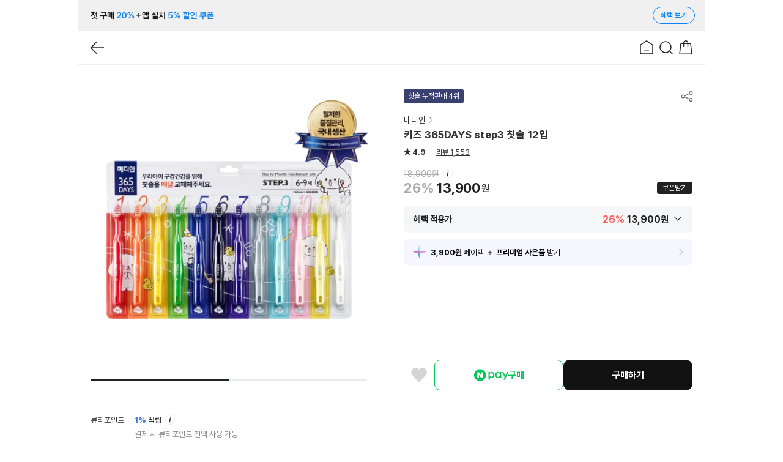

--- FILE ---
content_type: text/html; charset=utf-8
request_url: https://www.amoremall.com/kr/ko/product/detail?onlineProdSn=27182&clickUrl=pc=1712109752745&cust=null&recommendId=8464d186-e695-4e1b-a832-64bb2c520ab6&dp=MOB_CAT_ORD_RANK&planId=RP-230807-095421&scenarioId=scenario_1&itemSetId=IS-201022-091405&targetGroupId=ALL&channelId=channel_2&abTestKey=0&ITEM_VALUE=CTG008_310050000151
body_size: 16559
content:
<!DOCTYPE html><html lang="ko" data-browser-name="chrome" data-browser-version="131.0.0.0" data-os-name="mac os" data-os-version="10.15.7" data-device-type=""><head><meta charSet="utf-8"/><meta name="google-site-verification" content="n-Z2dE2FJr4Zf9LYV2NsVVNbk-Nf9aqWaVEggT9AUrs"/><meta name="google-site-verification" content="46OfH4TqvfH0rhcnzflJ0TddKAJ_tV-UcRC7r8z9t4g"/><meta name="google-site-verification" data-label="npay.amorepacific.com" content="JkxGm0N4CqoiHVDdFRgFMtE2Ej-ZJS5GKLKcsBkjCbs"/><meta name="naver-site-verification" content="30ce288e249d0743c30de6b00376b429c41435b3"/><link rel="manifest" href="/static/manifest.json"/><link rel="shortcut icon" href="https://images-kr.amoremall.com/favicon/favicon.ico"/><link rel="apple-touch-icon" sizes="57x57" href="https://images-kr.amoremall.com/favicon/favicon_57.png"/><link rel="apple-touch-icon" sizes="60x60" href="https://images-kr.amoremall.com/favicon/favicon_60.png"/><link rel="apple-touch-icon" sizes="72x72" href="https://images-kr.amoremall.com/favicon/favicon_72.png"/><link rel="apple-touch-icon" sizes="76x76" href="https://images-kr.amoremall.com/favicon/favicon_76.png"/><link rel="apple-touch-icon" sizes="114x114" href="https://images-kr.amoremall.com/favicon/favicon_114.png"/><link rel="apple-touch-icon" sizes="120x120" href="https://images-kr.amoremall.com/favicon/favicon_120.png"/><link rel="apple-touch-icon" sizes="144x144" href="https://images-kr.amoremall.com/favicon/favicon_144.png"/><link rel="apple-touch-icon" sizes="152x152" href="https://images-kr.amoremall.com/favicon/favicon_152.png"/><link rel="apple-touch-icon" sizes="180x180" href="https://images-kr.amoremall.com/favicon/favicon_180.png"/><link rel="icon" type="image/png" sizes="192x192" href="https://images-kr.amoremall.com/favicon/favicon_192.png"/><link rel="icon" type="image/png" sizes="32x32" href="https://images-kr.amoremall.com/favicon/favicon_32.png"/><link rel="icon" type="image/png" sizes="96x96" href="https://images-kr.amoremall.com/favicon/favicon_96.png"/><link rel="icon" type="image/png" sizes="16x16" href="https://images-kr.amoremall.com/favicon/favicon_16.png"/><link rel="apple-touch-icon-precomposed" sizes="192x192" href="https://images-kr.amoremall.com/favicon/favicon_192.png"/><link rel="apple-touch-icon-precomposed" sizes="180x180" href="https://images-kr.amoremall.com/favicon/favicon_180.png"/><script id="script-amore-mall-gtm-for-ga4">(function(w,d,s,l,i){w[l]=w[l]||[];w[l].push({'gtm.start':new Date().getTime(),event:'gtm.js'});var f=d.getElementsByTagName(s)[0],j=d.createElement(s),dl=l!='dataLayer'?'&l='+l:'';j.async=true;j.src='https://www.googletagmanager.com/gtm.js?id='+i+dl;f.parentNode.insertBefore(j,f);})(window,document,'script','dataLayer','GTM-5FK5X5C4');</script><script type="text/javascript" src="https://apm-web.amoremall.com/public/static/script/abTestAnalytics.min.js"></script><meta charSet="utf-8"/><title>[메디안]키즈 365DAYS step3 칫솔 | 아모레몰</title><meta name="viewport" content="width=device-width, initial-scale=1.0, maximum-scale=1.0, minimum-scale=1.0, user-scalable=no, viewport-fit=cover, shrink-to-fit=no"/><meta name="referrer" content="no-referrer-when-downgrade"/><meta name="theme-color" content="#fffffe"/><meta name="title" content="[메디안]키즈 365DAYS step3 칫솔 | 아모레몰"/><meta name="description" content="아이의 구강건강을 위해 칫솔을 매달 교체해주세요 - 키즈 365DAYS step3 칫솔 칫솔 | 아모레몰"/><meta name="writer" content="아모레퍼시픽"/><meta name="keywords" content="메디안 키즈 365DAYS step3 칫솔 MEDIAN, 메디안, MEDIAN, 생활용품, 구강, 칫솔, 키즈 365DAYS step3 칫솔 12입, 치아,맞춤처방,메디안키즈,365days,어린이칫솔,, "/><meta name="format-detection" content="telephone=no, email=no"/><meta property="og:type" content="website"/><meta property="og:url" content="https://www.amoremall.com/kr/ko/product/detail?onlineProdSn=27182&amp;onlineProdCode=310050000151"/><meta property="og:title" content="[메디안]키즈 365DAYS step3 칫솔 | 아모레몰"/><meta property="og:description" content="아이의 구강건강을 위해 칫솔을 매달 교체해주세요 - 키즈 365DAYS step3 칫솔 칫솔 | 아모레몰"/><meta property="og:image" content="https://images-kr.amoremall.com/products/310050000151/310050000151_01.png?1740372937866"/><meta property="og:site_name" content="아모레퍼시픽"/><meta property="og:locale" content="ko_KR"/><meta property="twitter:title" content="[메디안]키즈 365DAYS step3 칫솔 | 아모레몰"/><meta property="twitter:description" content="아이의 구강건강을 위해 칫솔을 매달 교체해주세요 - 키즈 365DAYS step3 칫솔 칫솔 | 아모레몰"/><meta property="twitter:url" content="https://www.amoremall.com/kr/ko/product/detail?onlineProdSn=27182&amp;onlineProdCode=310050000151"/><meta property="twitter:image" content="https://images-kr.amoremall.com/products/310050000151/310050000151_01.png?1740372937866"/><meta property="twitter:card" content="summary_large_image"/><link rel="canonical" href="https://www.amoremall.com/kr/ko/product/detail?onlineProdSn=27182&amp;onlineProdCode=310050000151"/><meta name="next-head-count" content="23"/><link rel="preload" href="https://apm-web.amoremall.com/_next/static/css/d07d7acc8599939bac0f.css" as="style"/><link rel="stylesheet" href="https://apm-web.amoremall.com/_next/static/css/d07d7acc8599939bac0f.css" data-n-g=""/><link rel="preload" href="https://apm-web.amoremall.com/_next/static/css/24af9c817d46052abd06.css" as="style"/><link rel="stylesheet" href="https://apm-web.amoremall.com/_next/static/css/24af9c817d46052abd06.css" data-n-g=""/><noscript data-n-css=""></noscript><link rel="preload" href="https://apm-web.amoremall.com/_next/static/chunks/webpack-0e08956722b53853d3ca.js" as="script"/><link rel="preload" href="https://apm-web.amoremall.com/_next/static/chunks/framework.d91667259a1df76bcc6f.js" as="script"/><link rel="preload" href="https://apm-web.amoremall.com/_next/static/chunks/38e5954a5ded48d4a435c087d9bddb24c606c3e9.cb43688dbf35ba1aa35c.js" as="script"/><link rel="preload" href="https://apm-web.amoremall.com/_next/static/chunks/4820d55c3886325406417643648e72fe3364ab24.11af2efcf1c977600ba3.js" as="script"/><link rel="preload" href="https://apm-web.amoremall.com/_next/static/chunks/main-132a0569a6c25c88cd30.js" as="script"/><link rel="preload" href="https://apm-web.amoremall.com/_next/static/chunks/a29ae703.3183579343b958df2d04.js" as="script"/><link rel="preload" href="https://apm-web.amoremall.com/_next/static/chunks/2edb282b.31856cc2f2ccf23607ce.js" as="script"/><link rel="preload" href="https://apm-web.amoremall.com/_next/static/chunks/e999873e.b4d49b89a11536799139.js" as="script"/><link rel="preload" href="https://apm-web.amoremall.com/_next/static/chunks/f301409e.523262f84a8938d3f170.js" as="script"/><link rel="preload" href="https://apm-web.amoremall.com/_next/static/chunks/ad8ab17ec3e7af5aca756524f7dba94e77f3adaf.a3a171d67b399a7e9981.js" as="script"/><link rel="preload" href="https://apm-web.amoremall.com/_next/static/chunks/82aa43bd67f521c500d5852eea8b9d182335eac1.50352926711cfb3c7b0e.js" as="script"/><link rel="preload" href="https://apm-web.amoremall.com/_next/static/chunks/e8ee42372273de62675bcf4d2492996dbfd28e1f.550af05659da519122a8.js" as="script"/><link rel="preload" href="https://apm-web.amoremall.com/_next/static/chunks/cce6cefd00414db427a4239f01bc02c5fe3ba07c.7b41df33fc200b05f580.js" as="script"/><link rel="preload" href="https://apm-web.amoremall.com/_next/static/chunks/c8a21e01d95325fa89a3d3c558aa722bf6151a0a.390d9fc3f3b814f7a9c1.js" as="script"/><link rel="preload" href="https://apm-web.amoremall.com/_next/static/chunks/9680b61a263412fef6f71fe1770ac8f931fc223e.dd37d06dc24ac08390df.js" as="script"/><link rel="preload" href="https://apm-web.amoremall.com/_next/static/chunks/fca801c122765d5e766a7076b4b203325fb3a1e7.8c51032b51c93a23785b.js" as="script"/><link rel="preload" href="https://apm-web.amoremall.com/_next/static/chunks/9100ae2df096cb08621e6023a19653af0e7a5754.f21384cd625665419223.js" as="script"/><link rel="preload" href="https://apm-web.amoremall.com/_next/static/chunks/ef77bc032b67af0a8bdd0478abb8e94f71147166.b9a1401133662948f7aa.js" as="script"/><link rel="preload" href="https://apm-web.amoremall.com/_next/static/chunks/07f44809f7d81f37e6ab448806239e83b25fba34.b5a47ee3a212702682b0.js" as="script"/><link rel="preload" href="https://apm-web.amoremall.com/_next/static/chunks/9a526e39e7abfe47d397d938ab69ddb6d525835d.df8147aa6d30998ae59e.js" as="script"/><link rel="preload" href="https://apm-web.amoremall.com/_next/static/chunks/61010154fd4c6c855a1f1a99f684c87729fffc96.70c9ebb18181c6e723c8.js" as="script"/><link rel="preload" href="https://apm-web.amoremall.com/_next/static/chunks/40304f06bdc37a0ddcec1a243ebe3b4c11fd71ee.71db14b2a155efcb8660.js" as="script"/><link rel="preload" href="https://apm-web.amoremall.com/_next/static/chunks/9eb91c0ed4c8fb69c71707cfd25e0f56e4f8d5bb.9e329ed7b2a0e73df659.js" as="script"/><link rel="preload" href="https://apm-web.amoremall.com/_next/static/chunks/0fb00195fb3b93b0d27ef548c5f286811ae19d95.aeae78792cd102ba4407.js" as="script"/><link rel="preload" href="https://apm-web.amoremall.com/_next/static/chunks/c6691067e5b2da9f6406dc7070bcfb4f8fb8337e.19df51651a79d3e951bf.js" as="script"/><link rel="preload" href="https://apm-web.amoremall.com/_next/static/chunks/01f1d4a642b8a792e7a8150e956db9ad9b1385c5.ef453c1dcf0978f384f3.js" as="script"/><link rel="preload" href="https://apm-web.amoremall.com/_next/static/chunks/pages/_app-c0eb6a20bb1c2936139d.js" as="script"/><link rel="preload" href="https://apm-web.amoremall.com/_next/static/chunks/88d5c5ca.efebcca357ff6d68b02e.js" as="script"/><link rel="preload" href="https://apm-web.amoremall.com/_next/static/chunks/ee7bdd82.b3597cc9201238ab8dbc.js" as="script"/><link rel="preload" href="https://apm-web.amoremall.com/_next/static/chunks/a9a44d568fde079a5638cdfb2066b252a30c0ed7.e065324890fb58d37b44.js" as="script"/><link rel="preload" href="https://apm-web.amoremall.com/_next/static/chunks/7ff8ea7c494d6b9276225a90345dc1f36c08b8ea.2837460bb00806bd43c5.js" as="script"/><link rel="preload" href="https://apm-web.amoremall.com/_next/static/chunks/883b800f19863adc740d13a6c87b8602e64de986.4f4137b29d181bbc0a81.js" as="script"/><link rel="preload" href="https://apm-web.amoremall.com/_next/static/chunks/ea9016e9c7ae4950847f3abd112b967a3b6c7211.0f86a577dfbb6d11ae69.js" as="script"/><link rel="preload" href="https://apm-web.amoremall.com/_next/static/chunks/6c8072069738c0b0ce24705e7ab9e9323dd212e0.4196ec628245f80b99de.js" as="script"/><link rel="preload" href="https://apm-web.amoremall.com/_next/static/chunks/pages/product/detail-124cc85b8c62e3cc7005.js" as="script"/><style data-styled="" data-styled-version="5.2.1"></style></head><body><div id="__next"><script type="application/ld+json"></script><section class="wrap"><div class="module-banner__header" style="background-color:#F0F0F0"><a class="module-banner__link" href="https://www.amoremall.com/kr/ko/display/event_detail?planDisplaySn=12714" ap-click-area="MAIN" ap-click-name="MAIN_[팝업]TopBanner" ap-click-data=""><picture><source srcSet="https://images-kr.amoremall.com/defaultImages/670x428_transparent.png?format=webp, https://images-kr.amoremall.com/defaultImages/670x428_transparent.png?format=webp 2x" type="image/webp"/><source srcSet="https://images-kr.amoremall.com/defaultImages/670x428_transparent.png, https://images-kr.amoremall.com/defaultImages/670x428_transparent.png 2x"/><img src="https://images-kr.amoremall.com/defaultImages/670x428_transparent.png" alt="" data-src="https://images-kr.amoremall.com/fileupload/display/AP01/main/ko/2025/12/29/toptobenefit_29.png"/></picture><span class="module-banner__text">혜택 보기</span></a></div><header class="module-header is-single" style="background-color:"><div class="module-header-layer"><div class="module-header--left"><a ap-click-area="공통" ap-click-name="공통_Header" ap-click-data="Back 버튼" class="module-header__iconBtn"><i class="design-system-icons ic_back_32">뒤로가기</i></a></div><div class="module-header--right"><a ap-click-area="공통" ap-click-name="공통_Header" ap-click-data=" 홈 버튼" class="module-header__iconBtn"><i class="design-system-icons ic_home_32">홈</i></a><a href="/kr/ko/display/search/main?type=search" ap-click-data="검색 버튼" rel="nosublink" class="module-header__iconBtn"><i class="design-system-icons ic_search_32">검색</i></a><a href="/kr/ko/cart/cartList" ap-click-data="장바구니 버튼" rel="nosublink" class="module-header__iconBtn"><i class="design-system-icons ic_cart_32">장바구니</i></a></div></div></header><section class="container"><section class="contents"><div class=""></div></section><div class="module-floating" style="transform:translateY(0px)"></div></section><div id="__portal_full_page_layer__"></div><section class="modalPopupWrap"><div class="popupBg"></div><div class="popupWrap anchorBottom"><div class="popupcontainerBox  react-draggable" style="transform:translate(0px,0px)"><div class="popupInner"><button class="btnIr btnLayerHandler">레이어 끌기 버튼</button><div class="popupContents"></div><div class="popupBtnWrap"><button class="btnContained colorPrimary">확인</button><button class="btnLink">취소</button></div><button class="btnIr popupClose btnCloseLayer">레이어 닫기</button></div></div></div></section><section class="modalPopupWrap modalPopup__renewed"><div class="popupBg"></div><div class="popupWrap anchorBottom"><div class="popupcontainerBox  react-draggable" style="transform:translate(0px,0px)"><div class="popupInner"><button class="btnIr btnLayerHandler">레이어 끌기 버튼</button><div class="popupHead"><h2 class="tit">공유</h2></div><div class="popupContents"><ul class="shareSelect"><li><button class="btnIr facebook">페이스북</button><p class="txt">페이스북</p></li><li><button class="btnIr url">url복사</button><p class="txt">URL 복사</p></li></ul></div><button class="btnIr popupClose btnCloseLayer">레이어 닫기</button></div></div></div></section></section></div><script type="text/javascript" src="https://apm-web.amoremall.com/public/static/script/amoreController.js"></script><script type="text/javascript" charSet="utf-8" src="//pay.naver.com/customer/js/mobile/naverPayButton.js"></script><script id="__NEXT_DATA__" type="application/json">{"props":{"pageProps":{"schema":null,"initialState":"{\"auth\":{\"cookie\":null,\"userAgent\":null,\"isLogin\":false,\"newMemberInfo\":{},\"cartSn\":null,\"cartNonmemberKey\":\"9634c936-35e4-413c-8e88-5c975c8c7bff\",\"loginType\":\"\",\"token\":\"\",\"tokenExpire\":0,\"error\":{\"code\":\"\",\"message\":\"\"}},\"header\":{\"pathName\":\"/product/detail\",\"cartCount\":0,\"gnbLogo\":null,\"gnbData\":{\"header\":null,\"menus\":[],\"homeLogo\":null},\"gnbError\":null,\"topBanner\":{\"bgColor\":\"#F0F0F0\",\"imgUrl\":\"https://images-kr.amoremall.com/fileupload/display/AP01/main/ko/2025/12/29/toptobenefit_29.png\",\"linkUrl\":\"https://www.amoremall.com/kr/ko/display/event_detail?planDisplaySn=12714\",\"isNewWindow\":false,\"imgDesc\":\"\",\"showBanner\":true,\"isInduceApp\":false},\"isPopUp\":false},\"dialog\":{\"toastMessage\":null,\"loading\":null,\"dialog\":null,\"share\":null,\"fullLayer\":null},\"agent\":{\"userAgentServer\":\"Mozilla/5.0 (Macintosh; Intel Mac OS X 10_15_7) AppleWebKit/537.36 (KHTML, like Gecko) Chrome/131.0.0.0 Safari/537.36; ClaudeBot/1.0; +claudebot@anthropic.com)\",\"osName\":\"mac os\",\"browserName\":\"chrome\",\"browserVersion\":\"131.0.0.0\",\"isMobile\":false,\"isTablet\":false,\"isPC\":true,\"channel\":\"PCWeb\",\"isAmoreAOS\":false,\"isAmoreiOS\":false,\"isAmoreApp\":false,\"serverTimestamp\":1768266245858,\"hostName\":\"dspprd-ecp-amtweb-renew-pub-alb-1336091224.ap-northeast-2.elb.amazonaws.com\",\"isPreview\":false,\"clientIp\":\"18.188.18.226\"},\"popup\":{\"mainPopup\":[]},\"loading\":{},\"home\":{\"mainBanner\":{},\"icon\":{},\"bandBanner\":{\"upper\":{},\"middle\":{},\"bottom\":{},\"dual\":[]},\"liveInfo\":{},\"eyesOnProducts\":{\"products\":[],\"totalCount\":0},\"recommendation\":{},\"newProducts\":[],\"saleCorner\":{\"totalCount\":0,\"products\":[]},\"brandDay\":[],\"bestSeller\":{},\"keywords\":[],\"newBrandList\":[],\"colorShop\":{},\"colorShopDetail\":{\"lipHxCode\":\"\",\"shadeHxCode\":\"\",\"lipProducts\":{\"totalCount\":0,\"products\":[]},\"shadeProducts\":{\"totalCount\":0,\"products\":[]},\"code\":\"OK\"},\"bestReviewers\":[],\"hottestReviews\":[],\"hottestReviewTime\":{},\"asfData\":{\"isDuringFesta\":false}},\"gift\":{\"onlineProducts\":{\"totalCount\":0,\"products\":[]},\"bandBanner\":{},\"brands\":[]},\"sale\":{\"prodList\":[],\"saleState\":{\"offset\":0,\"limit\":40,\"saleType\":\"DISCOUNT\",\"sortType\":\"Bestselling\",\"categorySn\":null,\"rateName\":\"판매순\",\"dispatchActionState\":\"\",\"loading\":false,\"isNotScroll\":false,\"infinityScroll\":false},\"bannerList\":[]},\"search\":{\"recommendedKeywords\":{\"isError\":false}},\"newProducts\":{\"mainContentsNewOfTheMonth\":[],\"newByCategories\":{},\"onlineProducts\":{},\"mainContentsNewArrival\":{\"headLine\":\"\",\"mainContent\":[],\"totalCount\":0,\"appendData\":[]},\"beauty\":{},\"onlineProductsNew\":{\"products\":[],\"totalCount\":0}},\"event\":{\"inMonth\":{\"list\":[],\"totalCount\":0},\"beauty\":[],\"magazine\":{\"list\":[],\"totalCount\":0},\"withoutInMonth\":{\"list\":[],\"totalCount\":0},\"closed\":{\"list\":[],\"totalCount\":0}},\"brand\":{\"allBrandList\":{},\"nowBrandList\":[],\"showRoomBrandList\":[],\"showRoomCategoryList\":[],\"newBrandList\":[],\"manualBrandList1\":{},\"manualBrandList2\":{},\"brandDetail\":{}},\"brands\":{\"all\":{\"isError\":false}},\"categoryNbrandProdList\":{\"categoryProdList\":[],\"brandProdList\":[],\"categoryNbrandProdListState\":{\"offset\":0,\"limit\":40,\"buttonTypeReqParam\":{},\"actionTypeReqParam\":{},\"buttonTypeCss\":{},\"actionTypeCss\":{},\"containsFilter\":true,\"pacificShop\":false,\"isNotScroll\":false,\"categoryClick\":true,\"storageValue\":false,\"categoryDepth1Sn\":0,\"categoryDepth2Sn\":0,\"categoryDepth3Sn\":0,\"filterList\":[],\"filtersTitle\":{},\"categoryLoading\":true,\"filterLoading\":true,\"categories\":[],\"cloneDeepState\":{},\"brandList\":false,\"categoryList\":false,\"sortTypeParam\":\"\",\"resetButton\":false,\"infinityScroll\":false,\"filterClick\":false,\"mySkin\":false,\"prodList\":[],\"brandCloneState\":{},\"brandChange\":true,\"brandCheck\":\"\",\"firstLoading\":true,\"brandNum\":0,\"prodCount\":0,\"scroll\":0}},\"subscription\":{\"isClientCalled\":false,\"cartSn\":null,\"user\":{\"memberSn\":null,\"subscriberType\":\"Member\",\"accessDevice\":\"MobileWeb\",\"memberName\":\"\",\"memberPhone\":\"\"},\"delivery\":{\"receiverName\":\"\",\"receiverPhone\":\"\",\"zip\":\"\",\"addr\":\"\",\"addrDetail\":\"\",\"shipAddressSn\":null,\"isRepShipAddress\":false,\"deliveryMsg\":\"\"},\"prods\":[],\"payMethod\":{\"payMethodSn\":0,\"subscribePaymentSn\":0,\"cardCode\":\"\",\"cardNo\":\"\",\"cardName\":\"\"},\"schedule\":{\"subscribeStartDate\":\"\",\"subscribePeriod\":1},\"payment\":{\"payAmt\":null,\"shippingAmt\":null,\"beautyPoint\":null},\"deliveryMsgList\":[],\"prodsView\":[],\"termsAgree\":{\"privacy\":false,\"purchase\":false,\"subscribeService\":false},\"customerCos\":[],\"result\":{\"status\":\"\",\"subscribeSn\":\"\",\"subscribeRegDate\":\"\"},\"originalSubscriptionSheet\":null,\"serviceTerms\":\"\"},\"subscriptionManage\":{\"totalPages\":0,\"totalElements\":0,\"numberOfElements\":0,\"pageNum\":0,\"number\":0,\"first\":true,\"last\":false,\"size\":5,\"sort\":\"\",\"exclusionCanceledSubscription\":false,\"getSubscriptionInfoListFail\":false,\"subscriptionInfoList\":[],\"saveStatus\":{\"normal\":{\"subscriptionInfoList\":[],\"pageNum\":0,\"last\":false,\"totalElements\":0},\"cancel\":{\"subscriptionInfoList\":[],\"pageNum\":0,\"last\":false,\"totalElements\":0}},\"isRestore\":false,\"restoreScrollTop\":0,\"globalShowLoading\":false},\"subscriptionDetail\":{\"subscriptionDetailInfo\":{},\"paymentHistoryInfo\":[],\"pageNum\":1,\"getSubscriptionInfoListFail\":false,\"lastLoad\":false,\"subscriptionCancelResult\":null,\"subscriptionSettingChangeResult\":null,\"serverMessage\":\"\",\"errorMessage\":\"\"},\"arMakeup\":{\"arCamIsHid\":false,\"arCamIsOpened\":false,\"arCamIsFailed\":false,\"arCamIsLoaded\":false,\"shadeAnalysisEnded\":false,\"arPatterns\":null,\"arActivePattern\":null,\"arColors\":null,\"arActiveColor\":null,\"arProducts\":null,\"arActiveProduct\":null,\"arShadeRecommendDone\":false},\"skinFinder\":{\"analysisScore\":null,\"analysisResult\":null,\"allQuestion\":[],\"currentQuestion\":null,\"currentAnswer\":[],\"diagnosisHistory\":[],\"historyDates\":{\"fetchData\":false,\"list\":[]},\"diagnsDt\":null,\"arResult\":[],\"diagnosisResult\":null,\"isClientCalled\":false},\"beautyProfile\":{\"memberProperty\":[],\"myColor\":null},\"productDetail\":{\"productInfo\":{\"onlineProdSn\":27182,\"onlineProdCode\":\"310050000151\",\"onlineProdName\":\"키즈 365DAYS step3 칫솔 12입\",\"originOnlineProdName\":\"키즈 365DAYS step3 칫솔\",\"displayYN\":\"Y\",\"giftServiceLimitedYn\":\"N\",\"mdComment\":null,\"linePromoDesc\":\"아이의 구강건강을 위해 칫솔을 매달 교체해주세요\",\"detailDesc\":\"\u003cdiv data-component=\\\"contenteditor\\\" class=\\\"contenteditor-root\\\"\u003e\\n \u003cdiv data-itemtype=\\\"image\\\" class=\\\"contenteditor-image\\\"\u003e\\n  \u003cimg src=\\\"https://images-kr.amoremall.com/fileupload/products/310050000151/detail/2025/02/24/메디안 키즈 365데이즈 3단계 12입_상세페이지.jpg\\\" alt=\\\"\\\" data-filename=\\\"메디안 키즈 365데이즈 3단계 12입_상세페이지.jpg\\\" data-filesize=\\\"6832490\\\"\u003e\\n \u003c/div\u003e\\n\u003c/div\u003e\",\"hasShoppingMark\":false,\"prodExperienceGroupEventSn\":null,\"seoInfo\":{\"type\":\"Product\",\"name\":\"키즈 365DAYS step3 칫솔\",\"images\":[\"https://images-kr.amoremall.com/products/310050000151/310050000151_01.png?1740372937866\",\"https://images-kr.amoremall.com/products/310050000151/310050000151_02.png?1740372937866\"],\"description\":\"아이의 구강건강을 위해 칫솔을 매달 교체해주세요\",\"coName\":\"아모레퍼시픽\",\"brandName\":\"메디안\",\"price\":13900,\"isAllowedCrawling\":true},\"metaInfo\":{\"title\":\"[메디안]키즈 365DAYS step3 칫솔 | 아모레몰\",\"desc\":\"아이의 구강건강을 위해 칫솔을 매달 교체해주세요 - 키즈 365DAYS step3 칫솔 칫솔 | 아모레몰\",\"image\":\"https://images-kr.amoremall.com/unitproducts/310050965/310050965_01.png?1698043075711\",\"keyword\":\"메디안 키즈 365DAYS step3 칫솔 MEDIAN, 메디안, MEDIAN, 생활용품, 구강, 칫솔, 키즈 365DAYS step3 칫솔 12입, 치아,맞춤처방,메디안키즈,365days,어린이칫솔,, \"},\"brandInfo\":{\"brandSn\":35,\"brandName\":\"메디안\",\"usableBrandContent\":true,\"isShowMaxBenefitPrice\":true},\"categoryInfo\":{\"categoryId\":\"CTG004003002\",\"categoryTitle\":\"칫솔\",\"categoryGroupInfo\":{\"large\":\"생활용품\",\"middle\":\"구강\",\"small\":\"칫솔\"}},\"onlineProdTypeInfo\":{\"hasEmployeeProd\":false,\"isOwnProd\":true,\"isBulkProd\":false,\"isReservationProd\":false,\"isPerfectColorFinder\":false,\"isColorOptionProd\":false,\"isDiscountLimitProd\":false,\"isSpecialPriceProd\":false,\"isSubscribeProd\":false,\"isLuckyDrawProd\":false,\"isLiveCommerceProd\":true,\"isNaverPurchasedLimit\":false,\"isBuyNowOnly\":false,\"isGiftServiceLimited\":false,\"isShowMaxBenefitPrice\":true,\"isNonMemberPurchasePossible\":false,\"isCustomMatchProd\":false,\"isAppliedFirstPurPromoOnLeaderProd\":false},\"cardBenefitInfo\":{\"texts\":[{\"title\":\"우리카드(모바일 전용)\",\"content\":\"5천원 즉시할인(7만원 이상 구매시)\"},{\"title\":\"현대카드\",\"content\":\"M포인트 20% 사용(최대 5천P)\"},{\"title\":\"삼성카드 LINK\",\"content\":\"5천원 결제일할인(7만원 이상 구매시)\"}],\"bannerInfo\":{\"imgUrl\":\"https://images-kr.amoremall.com/fileupload/display/AP01/prodDetail/ko/2025/12/30/banner_1005x150_f1f6f8.jpg\",\"linkUrl\":\"https://www.amoremall.com/kr/ko/display/event_detail?planDisplaySn=6438\",\"bgColor\":\"#f1f6f8\",\"isNewWindow\":false}},\"flags\":[{\"flagName\":\"칫솔 누적판매 4위\",\"flagType\":\"best\"}],\"disclosures\":[{\"prodSn\":93089,\"disclosureItemName\":\"품명 및 모델명\",\"prodDisclosureInfo\":\"키즈 365DAYS step3 칫솔 12입\"},{\"prodSn\":93089,\"disclosureItemName\":\"법에 의한 인증, 허가 여부\",\"prodDisclosureInfo\":\"해당없음\"},{\"prodSn\":93089,\"disclosureItemName\":\"제조국 또는 원산지\",\"prodDisclosureInfo\":\"한국\"},{\"prodSn\":93089,\"disclosureItemName\":\"제조사\",\"prodDisclosureInfo\":\"(주)하우\"},{\"prodSn\":93089,\"disclosureItemName\":\"AS책임자와 전화번호 또는 소비자상담 관련 전화번호\",\"prodDisclosureInfo\":\"080-030-5454(수신자 요금부담) 운영시간 : 09:00 ~ 18:00 (점심시간 제외, 12~13시) (주말, 공휴일 제외)\"}],\"ingredients\":[],\"onlineImages\":[{\"imgNo\":1,\"imgUrl\":\"https://images-kr.amoremall.com/products/310050000151/310050000151_01.png?1740372937866\",\"isVideo\":false},{\"imgNo\":2,\"imgUrl\":\"https://images-kr.amoremall.com/products/310050000151/310050000151_02.png?1740372937866\",\"isVideo\":false}],\"reviewInfo\":{\"reviewScope\":4.867997424339987,\"reviewCount\":1553},\"bulkProds\":[],\"giftCardInfo\":null,\"freeGiftProds\":[],\"awardBeautyPoint\":null,\"onlinePriceInfo\":{\"currencyInfo\":{\"isWon\":true,\"isPoint\":false},\"priceInfo\":{\"discountedPrice\":13900,\"beforeSalePrice\":18900,\"showWaveMark\":false,\"showDoublePrice\":true,\"discountRate\":26},\"beautyPointInfo\":{\"beautyPoint\":0,\"usableBeautyPointPercent\":100,\"accumulativeBeautyPointPercent\":1,\"accumulateInfo\":{\"status\":\"ALL\",\"adaptableBeautyPointPercent\":1},\"usableInfo\":{\"status\":\"ALL\",\"adaptableBeautyPointPercent\":100},\"isBeautyPointOnlyProd\":false,\"isUsableBeautyPoint\":true,\"isAccumulativeBeautyPoint\":true}},\"saleStatusInfo\":{\"displayInfo\":{\"displayStatus\":\"OnSale\",\"saleStartDt\":\"2019-11-07T00:00:00.0000+0900\",\"saleEndDt\":\"9999-06-26T23:59:59.9990+0900\"},\"isOnSale\":true,\"isOutOfStock\":false,\"isEndOfSale\":false,\"isWaitingForSale\":false,\"isEarlyExhaustion\":false,\"isNaverPurLimitProd\":false},\"productCount\":1,\"products\":[{\"prodSn\":93089,\"prodType\":\"Prod\",\"prodName\":\"키즈 365DAYS step3 칫솔 12입\",\"skuCode\":\"310050965\",\"colorChip\":{\"colorChipTypeCode\":\"No\"},\"images\":[{\"imgNo\":1,\"imgUrl\":\"https://images-kr.amoremall.com/unitproducts/310050965/310050965_01.png?1698043075711\",\"isVideo\":false}],\"limitInfo\":{\"minPurLimitQty\":1,\"isMaxPurLimit\":true,\"maxPurLimitQty\":5,\"isProdDcLimit\":false,\"isCustomerMaxPurLimit\":false,\"nearSoldOut\":false,\"isNearSoldOut\":false},\"saleStatusInfo\":{\"displayStatus\":\"OnSale\",\"isOnSale\":true,\"isOutOfStock\":false,\"isEndOfSale\":false,\"isWaitingForSale\":false,\"isEarlyExhaustion\":false,\"isNaverPurLimitProd\":false},\"prodPriceInfo\":{\"currencyInfo\":{\"isWon\":true,\"isPoint\":false},\"priceInfo\":{\"discountedPrice\":13900,\"beforeSalePrice\":18900,\"showDoublePrice\":true,\"discountRate\":26},\"beautyPointInfo\":{\"beautyPoint\":0,\"usableBeautyPointPercent\":100,\"accumulativeBeautyPointPercent\":1,\"isBeautyPointOnlyProd\":false,\"isUsableBeautyPoint\":true,\"isAccumulativeBeautyPoint\":true}},\"shipFeePromoInfo\":{\"nPayShipFee\":0,\"nPayDcRate\":0,\"isShipFeePromo\":false,\"isShipFeeGiftServicePromo\":false},\"appliedPromos\":[{\"promoSn\":84273,\"promoType\":\"ImmedDcCoupon\",\"tgtMemberCode\":null,\"prodUnitPromo\":null,\"ordUnitPromo\":null},{\"promoSn\":88483,\"promoType\":\"OrdUnitSelect\",\"tgtMemberCode\":\"FirstPur\",\"prodUnitPromo\":null,\"ordUnitPromo\":{\"benefitProdQty\":1,\"selectProdSns\":[231676,231672,231429,231675,231671,230239],\"planDisplaySn\":12714,\"sectionTypeCode\":\"Qty\",\"fromOrdAmt\":null,\"fromOrdQty\":1,\"isSelectProd\":false}}]}],\"sellerInfo\":{\"coName\":\"아모레퍼시픽\",\"repName\":\"김승환\",\"address\":\"서울시 용산구 한강대로 100\",\"repPhone\":\"0800305454\",\"brn\":\"106-86-43373\",\"mosrn\":\"2017-서울용산-1308\",\"csEmail\":\"support_kr@amoremall.com\"},\"shipInfo\":{\"logisticsCoSn\":3,\"logisticsCoName\":\"아모레퍼시픽\",\"policy\":\"\u003cp class=\\\"h_title\\\" style=\\\"text-align:justify\\\"\u003e\u003cstrong\u003e배송/교환/반품\u0026nbsp;정보\u003c/strong\u003e\u003c/p\u003e\\n\\n\u003cdiv class=\\\"color_light_gray\\\"\u003e\\n\u003cdl class=\\\"dl_cont2\\\"\u003e\\n\\t\u003cdt style=\\\"text-align: justify;\\\"\u003e\u0026nbsp;\u003c/dt\u003e\\n\\t\u003cdt style=\\\"text-align: justify;\\\"\u003e\u003cstrong\u003e배송지역\u003c/strong\u003e\u003c/dt\u003e\\n\\t\u003cdd\u003e\\n\\t\u003cul class=\\\"list_bullet_dot\\\"\u003e\\n\\t\\t\u003cli style=\\\"text-align: justify;\\\"\u003e전국 가능 (군부대 일부 지역은 제외)\u003c/li\u003e\\n\\t\u003c/ul\u003e\\n\\t\u003c/dd\u003e\\n\\t\u003cdt style=\\\"text-align: justify;\\\"\u003e\u0026nbsp;\u003c/dt\u003e\\n\\t\u003cdt style=\\\"text-align: justify;\\\"\u003e\u003cstrong\u003e배송기간\u003c/strong\u003e\u003c/dt\u003e\\n\\t\u003cdd\u003e\\n\\t\u003cul class=\\\"list_bullet_dot\\\"\u003e\\n\\t\\t\u003cli style=\\\"text-align: justify;\\\"\u003e입금 확인 후 2~4일 가량 소요되며, 지역별 택배업체 사정에 따라 약간의 차이가 있을 수 있습니다.\u003c/li\u003e\\n\\t\\t\u003cli style=\\\"text-align: justify;\\\"\u003e연휴/공휴일 포함 주문 또는 일부 도서지역/사서함 배송 주문은 2~3일 가량 추가 소요될 수 있습니다.\u003c/li\u003e\\n\\t\\t\u003cli style=\\\"text-align: justify;\\\"\u003e주문 후 제작되는 맞춤 상품의 경우, 결제 완료 다음 날부터 조제가 시작되어 3~7일 정도 소요됩니다.\u003c/li\u003e\\n\\t\u003c/ul\u003e\\n\\t\u003c/dd\u003e\\n\\t\u003cdt style=\\\"text-align: justify;\\\"\u003e\u0026nbsp;\u003c/dt\u003e\\n\\t\u003cdt style=\\\"text-align: justify;\\\"\u003e\u003cstrong\u003e배송비\u003c/strong\u003e\u003c/dt\u003e\\n\\t\u003cdd\u003e\\n\\t\u003cul class=\\\"list_bullet_dot\\\"\u003e\\n\\t\\t\u003cli style=\\\"text-align: justify;\\\"\u003e할인 적용 후 최종 결제금액 20,000원 이상 구매시 무료배송(뷰티포인트 포함)\u003c/li\u003e\\n\\t\\t\u003cli style=\\\"text-align: justify;\\\"\u003e합산금액 20,000원 미만 주문시 배송비가 부과됩니다. (도서산간 지역 추가비용 없음)\u003c/li\u003e\\n\\t\\t\u003cli style=\\\"text-align: justify;\\\"\u003e일부 상품의 경우, 구매수량 단위로 배송비가 부과될 수 있습니다.\u003c/li\u003e\\n\\t\u003c/ul\u003e\\n\\t\u003c/dd\u003e\\n\\t\u003cdt style=\\\"text-align: justify;\\\"\u003e\u0026nbsp;\u003c/dt\u003e\\n\\t\u003cdt style=\\\"text-align: justify;\\\"\u003e\u003cstrong\u003e교환/반품이 가능한 경우\u003c/strong\u003e\u003c/dt\u003e\\n\\t\u003cdd\u003e\\n\\t\u003cul class=\\\"list_bullet_dot\\\"\u003e\\n\\t\\t\u003cli style=\\\"text-align: justify;\\\"\u003e단순 변심, 착오 구매에 따른 교환/반품은 상품을 공급받은 날부터 7일 이내에 가능합니다. (배송비 고객 부담)\u003c/li\u003e\\n\\t\\t\u003cli style=\\\"text-align: justify;\\\"\u003e단, 일부 제품의 경우 포장을 개봉하였거나 포장이 훼손되어 상품가치가 상실된 경우에는 교환 및 반품이 불가능합니다. (상품 확인을 위하여 포장 훼손한 경우는 제외)\u003c/li\u003e\\n\\t\\t\u003cli style=\\\"text-align: justify;\\\"\u003e공급 받으신 상품 내용이 표시, 광고내용과 다르거나 다르게 이행된 경우에는 그 상품을 공급받은 날부터 3개월 이내, 그 사실을 안 날 또는 알 수 있었던 날부터 30일 이내 청약철회가 가능합니다. (배송비 회사 부담)\u003c/li\u003e\\n\\t\\t\u003cli\u003e교환 및 반품 신청에는 사유에 따라 배송비 2,500~5,000원이\u0026nbsp;부과됩니다. 이 때 무료배송 혜택을 받은 주문일 경우\u0026nbsp;왕복 금액을, 배송비를 부담하신 경우 편도 금액을\u0026nbsp;산정하여 환불 금액에서 차감될 수 있습니다.\u003c/li\u003e\\n\\t\\t\u003cli\u003e물품 하자에 의한 반송을 제외하고 고객변심에 의한 반품, 교환인 경우 배송비는 고객\u0026nbsp;부담이며, 접수 완료일로부터 평일 기준 2~3일 내에 수거가 이루어집니다.\u003c/li\u003e\\n\\t\\t\u003cli style=\\\"text-align: justify;\\\"\u003e구매수량 단위로 배송비가 부과된 상품은 교환 및 반품을 희망하실 경우 주문시와 동일하게 구매수량 단위로 회수비를 부과합니다.\u0026nbsp;\u003c/li\u003e\\n\\t\\t\u003cli style=\\\"text-align: justify;\\\"\u003e반품 시, 상품대금 환불은 상품 회수 및 청약철회가 확정된 날로부터 3영업일 이내 진행되며, 기한을 초과한 경우 지연 기간에 대하여 「전자상거래 등에서의 소비자보호에 관한 법률 시행령」 에서 정하는 이율을 곱하여 산정한 지연이자를 지급합니다.\u003c/li\u003e\\n\\t\\t\u003cli style=\\\"text-align: justify;\\\"\u003e주문취소 및 교환/반품은 [마이파우치 \u0026gt; 주문/배송조회] 또는 고객센터를 통해 신청하실 수 있습니다.\u003c/li\u003e\\n\\t\u003c/ul\u003e\\n\\t\u003c/dd\u003e\\n\\t\u003cdt style=\\\"text-align: justify;\\\"\u003e\u0026nbsp;\u003c/dt\u003e\\n\\t\u003cdt style=\\\"text-align: justify;\\\"\u003e\u003cstrong\u003e교환/반품이 불가능한 경우\u003c/strong\u003e\u003c/dt\u003e\\n\\t\u003cdd\u003e\\n\\t\u003cul class=\\\"list_bullet_dot\\\"\u003e\\n\\t\\t\u003cli style=\\\"text-align: justify;\\\"\u003e소비자에게 책임이 있는 사유로 재화등이 멸실되거나 훼손된 경우(재화의 내용을 확인하기 위하여 포장을 훼손한 경우는 제외)\u003c/li\u003e\\n\\t\\t\u003cli style=\\\"text-align: justify;\\\"\u003e소비자의 사용 또는 일부 소비로 재화등의 가치가 현저히 감소한 경우\u003c/li\u003e\\n\\t\\t\u003cli style=\\\"text-align: justify;\\\"\u003e시간이 지나 다시 판매하기 곤란할 정도로 재화등의 가치가 현저히 감소한 경우\u003c/li\u003e\\n\\t\\t\u003cli style=\\\"text-align: justify;\\\"\u003e복제가 가능한 재화등의 포장을 훼손한 경우\u003c/li\u003e\\n\\t\\t\u003cli style=\\\"text-align: justify;\\\"\u003e소비자의 주문에 따라 개별적으로 생산되는 재화등 또는 이와 유사한 재화등에 대하여 청약철회등을 인정하는 경우 통신판매업자에게 회복할 수 없는 중대한 피해가 예상되는 경우로서 사전에 해당 거래에 대하여 별도로 그 사실을 고지하고 소비자의 서면(전자문서 포함)에 의한 동의를 받은 경우\u003c/li\u003e\\n\\t\u003c/ul\u003e\\n\\t\u003c/dd\u003e\\n\\t\u003cdt style=\\\"text-align: justify;\\\"\u003e\u0026nbsp;\u003c/dt\u003e\\n\\t\u003cdt style=\\\"text-align: justify;\\\"\u003e\u003cstrong\u003e구매시 유의사항\u003c/strong\u003e\u003c/dt\u003e\\n\\t\u003cdd\u003e\\n\\t\u003cul class=\\\"list_bullet_dot\\\"\u003e\\n\\t\\t\u003cli style=\\\"text-align: justify;\\\"\u003e주문한 상품의 단종 또는 생산지연으로 부득이하게 공급될 수 없는 경우, SMS 안내와 함께 자동 주문취소 및 환불 처리가 진행될 수 있습니다.\u003c/li\u003e\\n\\t\\t\u003cli style=\\\"text-align: justify;\\\"\u003e상품 교환/반품 시에는 고객상담실(080-030-5454)로 문의하신 후 보내주셔야 원활히 처리됩니다.\u003c/li\u003e\\n\\t\\t\u003cli style=\\\"text-align: justify;\\\"\u003e반품시 증정사은품까지 함께 동봉하여 보내주셔야 합니다.\u003c/li\u003e\\n\\t\\t\u003cli style=\\\"text-align: justify;\\\"\u003e반품/교환 접수가 완료되면 택배기사님이\u0026nbsp;상품\u0026nbsp;회수주소지로 방문하시오니 회수 상품을 박스에 포장하여 전달 부탁드립니다.\u0026nbsp;\u003c/li\u003e\\n\\t\\t\u003cli style=\\\"text-align: justify;\\\"\u003e회수 상품을 방문 택배기사님이 아닌 임의 택배사로 발송시 클레임 처리 지연되거나\u0026nbsp;추가 비용이 발생할 수 있습니다. (상품 분실시 아모레몰은 책임지지 않습니다.)\u003c/li\u003e\\n\\t\\t\u003cli style=\\\"text-align: justify;\\\"\u003e구매자가 미성년자인 경우에는 상품 구입 시 법정대리인이 동의하지 아니하면 미성년자 본인 또는 법정대리인이 구매 취소할 수 있습니다.\u003c/li\u003e\\n\\t\\t\u003cli style=\\\"text-align: justify;\\\"\u003e거래에 관한 이용약관은 본 쇼핑몰 하단의 사이트이용약관을 클릭하시면 확인하실 수 있습니다.\u003c/li\u003e\\n\\t\\t\u003cli style=\\\"text-align: justify;\\\"\u003e반송 주소: (우)18103 경기 오산시 가장산업동로 37 (주)아모레퍼시픽 오산물류센터 온라인사업부\u003c/li\u003e\\n\\t\u003c/ul\u003e\\n\\t\u003c/dd\u003e\\n\\t\u003cdt style=\\\"text-align: justify;\\\"\u003e\u0026nbsp;\u003c/dt\u003e\\n\\t\u003cdt style=\\\"text-align: justify;\\\"\u003e\u003cstrong\u003e구매안전서비스 이용안내\u003c/strong\u003e\u003c/dt\u003e\\n\\t\u003cdd\u003e\\n\\t\u003cul class=\\\"list_bullet_dot\\\"\u003e\\n\\t\\t\u003cli style=\\\"text-align: justify;\\\"\u003e아모레몰은 고객님의 안전거래를 위해 모든 무통장입금 주문에 대해 KG이니시스의 에스크로 구매안전서비스를 자동 적용하고 있습니다.\u003c/li\u003e\\n\\t\\t\u003cli style=\\\"text-align: justify;\\\"\u003e보상대상: 미배송, 반품/환불거부, 쇼핑몰 부도\u003c/li\u003e\\n\\t\u003c/ul\u003e\\n\\t\u003c/dd\u003e\\n\u003c/dl\u003e\\n\u003c/div\u003e\\n\\n\u003cp\u003e\u0026nbsp;\u003c/p\u003e\\n\",\"shipFeeInfo\":{\"unitProdShipFee\":0,\"defaultShipFee\":2500,\"shipFeeFreeBamt\":20000,\"isFreeShipping\":false,\"isShipFeePromo\":false,\"isAllShipFeePromo\":false},\"expectedShipInfo\":{\"type\":\"type2\",\"title\":\"도착 확률\",\"subTitle\":\"오후 4시 이전 주문 시\",\"dateText\":\"1/15(목)\",\"probability\":\"95\",\"additionalExpectedShipTexts\":[{\"dateText\":\"1/14(수)\",\"probability\":\"69\",\"isRep\":false},{\"dateText\":\"1/15(목)\",\"probability\":\"95\",\"isRep\":true},{\"dateText\":\"1/16(금)\",\"probability\":\"98\",\"isRep\":false}]},\"quickDeliveryInfo\":{\"coSn\":3,\"msg\":\"오후 6시까지 주문 시 내일 도착 81%\",\"zipcode\":\"04386\",\"quickDeliveryZipCode\":true,\"avgOneDayShipCompletePercent\":81,\"issueDeliveryHoliday\":false,\"vtoVType\":false}},\"isShowMaxBenefitCorner\":true},\"productInfoError\":{\"errorMessage\":null,\"errorCode\":null,\"errorData\":null},\"productDesc\":{\"selectedDescTab\":\"productDetail\"},\"productReview\":{\"reviewSummary\":null,\"reviewListInfo\":{\"reviewCount\":0,\"reviewList\":[],\"isReviewMemberAttrTgt\":false},\"reviewFilter\":{\"offset\":0,\"prodReviewType\":\"All\",\"prodReviewSort\":\"BestScrOnly\",\"opinion\":\"\",\"imageOnlyYn\":\"N\",\"prodReviewUnit\":\"OnlineProd\",\"prodSn\":null,\"filterMemberAttrYn\":\"N\"},\"reviewMemberProperty\":null,\"isClientCalled\":false},\"productRecommend\":{\"selectedRecommend\":\"\",\"interestRecommendProds\":{\"title\":\"\",\"list\":[]},\"functionalRecommendProds\":{\"title\":\"\",\"list\":[]},\"brandRecommendProds\":{\"title\":\"\",\"list\":[]},\"recommendColorChip\":{\"selectedColorChipProdSn\":null,\"colorChipInfo\":{\"hexColors\":[],\"prods\":[]}},\"isClientCalled\":false},\"productFeed\":{\"feedCount\":0,\"feedList\":[],\"isClientCalled\":false},\"productOrder\":{\"openOrderOptionLayer\":false,\"openOrderNPayLayer\":false,\"openOrderRestockLayer\":false,\"openOrderSubscribeLayer\":false,\"openOrderSaleNotifyLayer\":false,\"openOrderRecommendLayer\":false,\"openOrderLuckyDrawLayer\":false,\"isUseGift\":false,\"showGiftButton\":false,\"selectedProducts\":[{\"cartProdQty\":1,\"prodSn\":93089,\"prodType\":\"Prod\",\"prodName\":\"키즈 365DAYS step3 칫솔 12입\",\"skuCode\":\"310050965\",\"colorChip\":{\"colorChipTypeCode\":\"No\"},\"images\":[{\"imgNo\":1,\"imgUrl\":\"https://images-kr.amoremall.com/unitproducts/310050965/310050965_01.png?1698043075711\",\"isVideo\":false}],\"limitInfo\":{\"minPurLimitQty\":1,\"isMaxPurLimit\":true,\"maxPurLimitQty\":5,\"isProdDcLimit\":false,\"isCustomerMaxPurLimit\":false,\"nearSoldOut\":false,\"isNearSoldOut\":false},\"saleStatusInfo\":{\"displayStatus\":\"OnSale\",\"isOnSale\":true,\"isOutOfStock\":false,\"isEndOfSale\":false,\"isWaitingForSale\":false,\"isEarlyExhaustion\":false,\"isNaverPurLimitProd\":false},\"prodPriceInfo\":{\"currencyInfo\":{\"isWon\":true,\"isPoint\":false},\"priceInfo\":{\"discountedPrice\":13900,\"beforeSalePrice\":18900,\"showDoublePrice\":true,\"discountRate\":26},\"beautyPointInfo\":{\"beautyPoint\":0,\"usableBeautyPointPercent\":100,\"accumulativeBeautyPointPercent\":1,\"isBeautyPointOnlyProd\":false,\"isUsableBeautyPoint\":true,\"isAccumulativeBeautyPoint\":true}},\"shipFeePromoInfo\":{\"nPayShipFee\":0,\"nPayDcRate\":0,\"isShipFeePromo\":false,\"isShipFeeGiftServicePromo\":false},\"appliedPromos\":[{\"promoSn\":84273,\"promoType\":\"ImmedDcCoupon\",\"tgtMemberCode\":null,\"prodUnitPromo\":null,\"ordUnitPromo\":null},{\"promoSn\":88483,\"promoType\":\"OrdUnitSelect\",\"tgtMemberCode\":\"FirstPur\",\"prodUnitPromo\":null,\"ordUnitPromo\":{\"benefitProdQty\":1,\"selectProdSns\":[231676,231672,231429,231675,231671,230239],\"planDisplaySn\":12714,\"sectionTypeCode\":\"Qty\",\"fromOrdAmt\":null,\"fromOrdQty\":1,\"isSelectProd\":false}}]}],\"promotionBenefitLayer\":{\"isOpen\":false,\"appliedPromotion\":null}},\"productSeo\":{\"type\":\"Product\",\"name\":\"키즈 365DAYS step3 칫솔\",\"images\":[\"https://images-kr.amoremall.com/products/310050000151/310050000151_01.png?1740372937866\",\"https://images-kr.amoremall.com/products/310050000151/310050000151_02.png?1740372937866\"],\"description\":\"아이의 구강건강을 위해 칫솔을 매달 교체해주세요\",\"coName\":\"아모레퍼시픽\",\"brandName\":\"메디안\",\"price\":13900,\"isAllowedCrawling\":true,\"uri\":\"https://www.amoremall.com/kr/ko/product/detail?onlineProdSn=27182\u0026onlineProdCode=310050000151\"},\"productMeta\":{\"title\":\"[메디안]키즈 365DAYS step3 칫솔 | 아모레몰\",\"desc\":\"아이의 구강건강을 위해 칫솔을 매달 교체해주세요 - 키즈 365DAYS step3 칫솔 칫솔 | 아모레몰\",\"image\":\"https://images-kr.amoremall.com/products/310050000151/310050000151_01.png?1740372937866\",\"keyword\":\"메디안 키즈 365DAYS step3 칫솔 MEDIAN, 메디안, MEDIAN, 생활용품, 구강, 칫솔, 키즈 365DAYS step3 칫솔 12입, 치아,맞춤처방,메디안키즈,365days,어린이칫솔,, \",\"uri\":\"https://www.amoremall.com/kr/ko/product/detail?onlineProdSn=27182\u0026onlineProdCode=310050000151\"}},\"orderDetail\":{},\"myPouchMain\":{\"isClientCalled\":false,\"userAsset\":{},\"activeRecommendProdTab\":\"myLikeProd\"},\"favoriteProds\":{\"isClientCalled\":false,\"recentlyProdListInfo\":{\"totalCount\":0,\"recentlyProds\":[]},\"likeProdListInfo\":{\"totalCount\":0,\"likeProds\":[]},\"likeBrandListInfo\":{\"totalCount\":0,\"likeBrands\":[]}},\"coupon\":{\"tabId\":\"쿠폰 받기\",\"couponsCountInfo\":{\"downloadCouponCount\":0,\"holdCouponCount\":0},\"myHoldCoupons\":null,\"availableDownloadCoupons\":null,\"myHoldBrands\":{\"brands\":[],\"totalCount\":0},\"holdCouponsParams\":{\"brandSn\":0,\"filter\":\"\"}},\"reviewList\":{\"isLoading\":false,\"reviewInfo\":{},\"unWritten\":{\"offset\":0,\"limit\":10,\"beautyReviews\":[],\"reviews\":[],\"currentCount\":0,\"totalCount\":0},\"written\":{\"offset\":0,\"limit\":10,\"reviews\":[],\"currentCount\":0,\"totalCount\":0},\"recentHelpful\":{\"page\":0,\"size\":10,\"reviews\":[],\"currentCount\":0,\"totalCount\":0},\"reviewedProduct\":{\"selected\":\"\",\"list\":[]},\"helpedReview\":{\"isLoading\":false,\"selected\":0,\"list\":[]},\"ordValidation\":{\"code\":\"\",\"message\":\"\"},\"prodSnTobeCreated\":0},\"premiumLounge\":{\"applyingAwards\":[],\"awards\":[],\"loungeGiftList\":[],\"membershipLoungeInfo\":{},\"applyingAwardsError\":{},\"loungeAwardsError\":{},\"loungeGiftListError\":{},\"membershipLoungeInfoError\":{}},\"category\":{\"categoryList\":[]},\"filter\":{\"filterList\":[]},\"next\":{\"isHydrate\":false},\"form\":{},\"storeMyPage\":{\"isClientCalled\":false,\"userInfo\":{\"beautyPoint\":0,\"storeCouponCnt\":0,\"beautyPointCardNo\":\"\"},\"timeline\":{\"limit\":20,\"offset\":0,\"totalCnt\":0},\"timelineFilter\":null,\"storeCouponActiveTab\":0,\"storeCoupons\":{\"limit\":20,\"offset\":0,\"totalCnt\":0,\"couponCnt\":{\"expirationCouponCnt\":0,\"validCouponCnt\":0}},\"storeCouponFilter\":{\"storeList\":[{\"name\":\"전체\",\"value\":\"\",\"isActive\":true}],\"sortByList\":[{\"name\":\"만료예정순\",\"value\":\"EXP\",\"isActive\":true},{\"name\":\"발급받은순\",\"value\":\"ISS\",\"isActive\":false}]},\"reservationDetail\":{},\"isOpenStoreReservationCancelLayer\":false},\"storeLoading\":{},\"storeDisplay\":{\"test\":null,\"mainPopup\":{\"imgLnkUrl\":\"\",\"popupImg\":\"\",\"popupTxt\":\"\",\"popupType\":\"\",\"title\":\"\"},\"storeInfo\":{},\"personalizationMessage\":{},\"newsList\":{},\"newsDetail\":{},\"serviceList\":{},\"serviceListPossible\":{},\"todayInfo\":{}},\"storeCheckIn\":{\"checkInInfo\":{},\"createQrInfo\":{},\"storeQrInfo\":{},\"storeQrInfoError\":false,\"doCheckIn\":{},\"couponCheckInList\":{},\"useCoupon\":{}},\"storeService\":{\"isClientCalled\":false,\"storeServiceDetailInfo\":null,\"isReserveValidUser\":false},\"cartList\":{\"isClientCalled\":false,\"cos\":null,\"payment\":null},\"kakaoChatbot\":{\"isReady\":false,\"hasLoaded\":false},\"shop\":{\"brandMeta\":{\"data\":null,\"error\":null},\"drawerMenuData\":{\"events\":null}},\"membershipPlusSignup\":{\"memberInfo\":{\"memberName\":\"\",\"phoneNumber\":\"\",\"memberLevelSn\":0,\"memberLevelName\":\"\"},\"membershipInfo\":{\"startDt\":\"\",\"endDt\":\"\",\"nextPaymentDt\":\"\",\"price\":0,\"finalPrice\":0},\"useRegisteredCard\":false,\"orderId\":\"\",\"termsAgree\":{\"isCheckAllTerm\":false,\"isCheckPurchaseTerm\":false,\"isCheckServiceTerm\":false},\"isShowSheet\":false},\"reward\":{\"payBackRewards\":{\"isRequest\":false,\"isMember\":false,\"puConfirmAmt\":0,\"shipCompleteOrdCount\":0,\"issuedGiftcardSn\":0,\"issuedBarcodeNo\":\"\",\"giftcardInfoList\":[],\"finishMonth\":\"00\",\"finishDay\":\"00\",\"finishTime\":\"00:00\"}},\"live\":{\"isPlayerOn\":false,\"liveCoupon\":false,\"liveCouponSn\":[],\"liveCouponList\":[]},\"recycle\":{\"recycleMain\":null,\"applyRequiredTerms\":{\"personal\":{\"termsSn\":0,\"termsDisplayCode\":\"\",\"agreeMandatoryYn\":\"Y\",\"termsName\":\"\",\"termsVer\":\"\",\"termsRevisionDate\":\"\",\"termsImpositionDate\":\"\",\"displayStartDt\":\"\",\"termsBodyText\":\"\",\"availYn\":\"Y\"},\"recycle\":{\"termsSn\":0,\"termsDisplayCode\":\"\",\"agreeMandatoryYn\":\"Y\",\"termsName\":\"\",\"termsVer\":\"\",\"termsRevisionDate\":\"\",\"termsImpositionDate\":\"\",\"displayStartDt\":\"\",\"termsBodyText\":\"\",\"availYn\":\"Y\"},\"isAllChecked\":false},\"applyList\":{\"pickupCountInDate\":0,\"requestList\":[],\"offset\":0,\"limit\":20,\"totalCount\":0}},\"personalizeKeys\":{\"SO_PCID\":null,\"RB_PCID\":null,\"recommendUUID\":null}}"},"__N_SSP":true},"page":"/product/detail","query":{"onlineProdSn":"27182","clickUrl":"pc=1712109752745","cust":"null","recommendId":"8464d186-e695-4e1b-a832-64bb2c520ab6","dp":"MOB_CAT_ORD_RANK","planId":"RP-230807-095421","scenarioId":"scenario_1","itemSetId":"IS-201022-091405","targetGroupId":"ALL","channelId":"channel_2","abTestKey":"0","ITEM_VALUE":"CTG008_310050000151"},"buildId":"qbo3ZkeuCBGWWJxU6CRNz","assetPrefix":"https://apm-web.amoremall.com","runtimeConfig":{"AUTH_ENV":"production","API_GATEWAY_URL":"https://api-gw.amoremall.com","API_INTERNAL_GATEWAY_URL":"https://i-api-gw.amoremall.com","NODE_ENV":"production","NEXT_PUBLIC_S3_URL":"https://apm-web.amoremall.com","NEXT_PUBLIC_MALL_ID":"APMALL","NEXT_PUBLIC_BPM_API_AES_KEY":"9E05F51DD1C94C0FA91DDCB7822AF230","PRODUCT_NPAY_BUTTON_KEY":"B1ED873C-5FB0-43B8-ABFA-206F206060C2","PRODUCT_NPAY_MERCHANT_ID":"np_gvffm470459","PRODUCT_NPAY_ORD_SHEET_URL_PC":"https://order.pay.naver.com/customer/buy/","PRODUCT_NPAY_WISHLIST_URL_PC":"https://pay.naver.com/customer/wishlistPopup.nhn","PRODUCT_NPAY_ORD_SHEET_URL_MO":"https://m.pay.naver.com/o/customer/buy/","PRODUCT_NPAY_WISHLIST_URL_MO":"https://m.pay.naver.com/mobile/customer/wishList.nhn","KAKAO_KEY":"bd23e3e0ec7c79e8661a8957755a4e00","KAKAO_REST_KEY":"ce4dd4a15adfd391c88f730c049f12c4","AIBC_WEB_CHATBOT_URL":"https://www.amoremall.com/kr/ko/aibc/web/","BASE_URL":"https://www.amoremall.com","SHOP_BASE_URL":"https://brand.amoremall.com","SUBSCRIPTION_INICIS_URL":"https://inilite.inicis.com/inibill/inibill_card.jsp","SUBSCRIPTION_INICIS_MALLID":"apmallbill","SUBSCRIPTION_INICIS_INILITEKEY":"b3EyUmFOQmhXM2NUWmpqcGoxUTNQUT09","AMORE_API_URL":"https://cit-prv-api.amorepacific.com","ONE_AP_URL":"https://one3-ap.amorepacific.com","AUTH_AGENT_URL":"https://auth-agent.amoremall.com","AUTH_AGENT_CLIENT_ID":"_wZ23zv88jH61_YMhT5VvhEj7fwa","O2O_API_CUST_IDNT_NO_AES_KEY":"eThWmYq3t6w9z$C\u0026F)J@NcRfUjXn2r4u","O2O_ONELINK_REGISTER_CODE":"https://apmall.onelink.me/bWVv/o2orsv","AMOREMALL_NOTICE_URL":"https://maintenance.amoremall.com/maintenance/notice.html","AMORESTORE_NOTICE_URL":"https://maintenance.amoremall.com/maintenance/notice-store.html","AMORE_BROWSER_SUPPORT_URL":"https://maintenance.amoremall.com/maintenance/browser-popup.html","AMORE_COMMUNITY_API_URL":"https://api-gw.amoremall.com/community","INICIS_BILLING_URL":"https://inilite.inicis.com/inibill/inibill_card.jsp","INICIS_BILLING_RETURN_URL":"https://www.amoremall.com/kr/ko/payment/inicis/bill/return","INICIS_BILLING_MID_MEMBERSHIP":"apmallbilm","INICIS_BILLING_INILITEKEY_MEMBERSHIP":"NFYrUUxCUHQwR3dsY0NFc1FTSXdtQT09","INICIS_BILLING_MID_LUCKY_DRAW":"apmallbilD","INICIS_BILLING_INILITEKEY_LUCKY_DRAW":"UFUveWZ3N0I0MjVKVUFhNXQ0U1MwZz09","SOYLIVE_VIEW_SCRIPT":"https://view.soylive.net/static/js/SoyLiveView.js","SOYLIVE_PLAYER_SCRIPT":"https://player.soylive.net/static/js/SoyLivePlayer.js","BRIX_CLOUD_API_URL":"https://api.brixcloud.io","BRIX_CLOUD_CACHED_API_URL":"https://c.api.brixcloud.io","BRIX_CLOUD_CLIENT_KEY":"6476dd27055f2e00121e1a35","DATADOG_CLIENT_TOKEN":"pub60c5f9033ce0b6919a38117147716902","DATADOG_APPLICATION_ID":"4fc2e475-8d15-4bbb-ad23-2b251da9a704","DATADOG_SERVICE_NAME":"fe_amoremall","DATADOG_RUM_IS_ACTIVE":"true","DATADOG_LOG_IS_ACTIVE":"true","DATADOG_VERSION":"FE-MALL-20251230-v1","MEASUREMENT_ID":"G-FZGDPV2WNV","AMORE_BEAUTYPOINT_HOSTNAME":"https://www.beautypoint.co.kr","CUSTOM_SERVICE_IFRAME_URL":"https://shadepicker.amorepacific.com/heraamoremall"},"isFallback":false,"gssp":true,"customServer":true}</script><script nomodule="" src="https://apm-web.amoremall.com/_next/static/chunks/polyfills-198e02c62468460fdb1f.js"></script><script src="https://apm-web.amoremall.com/_next/static/chunks/webpack-0e08956722b53853d3ca.js" async=""></script><script src="https://apm-web.amoremall.com/_next/static/chunks/framework.d91667259a1df76bcc6f.js" async=""></script><script src="https://apm-web.amoremall.com/_next/static/chunks/38e5954a5ded48d4a435c087d9bddb24c606c3e9.cb43688dbf35ba1aa35c.js" async=""></script><script src="https://apm-web.amoremall.com/_next/static/chunks/4820d55c3886325406417643648e72fe3364ab24.11af2efcf1c977600ba3.js" async=""></script><script src="https://apm-web.amoremall.com/_next/static/chunks/main-132a0569a6c25c88cd30.js" async=""></script><script src="https://apm-web.amoremall.com/_next/static/chunks/a29ae703.3183579343b958df2d04.js" async=""></script><script src="https://apm-web.amoremall.com/_next/static/chunks/2edb282b.31856cc2f2ccf23607ce.js" async=""></script><script src="https://apm-web.amoremall.com/_next/static/chunks/e999873e.b4d49b89a11536799139.js" async=""></script><script src="https://apm-web.amoremall.com/_next/static/chunks/f301409e.523262f84a8938d3f170.js" async=""></script><script src="https://apm-web.amoremall.com/_next/static/chunks/ad8ab17ec3e7af5aca756524f7dba94e77f3adaf.a3a171d67b399a7e9981.js" async=""></script><script src="https://apm-web.amoremall.com/_next/static/chunks/82aa43bd67f521c500d5852eea8b9d182335eac1.50352926711cfb3c7b0e.js" async=""></script><script src="https://apm-web.amoremall.com/_next/static/chunks/e8ee42372273de62675bcf4d2492996dbfd28e1f.550af05659da519122a8.js" async=""></script><script src="https://apm-web.amoremall.com/_next/static/chunks/cce6cefd00414db427a4239f01bc02c5fe3ba07c.7b41df33fc200b05f580.js" async=""></script><script src="https://apm-web.amoremall.com/_next/static/chunks/c8a21e01d95325fa89a3d3c558aa722bf6151a0a.390d9fc3f3b814f7a9c1.js" async=""></script><script src="https://apm-web.amoremall.com/_next/static/chunks/9680b61a263412fef6f71fe1770ac8f931fc223e.dd37d06dc24ac08390df.js" async=""></script><script src="https://apm-web.amoremall.com/_next/static/chunks/fca801c122765d5e766a7076b4b203325fb3a1e7.8c51032b51c93a23785b.js" async=""></script><script src="https://apm-web.amoremall.com/_next/static/chunks/9100ae2df096cb08621e6023a19653af0e7a5754.f21384cd625665419223.js" async=""></script><script src="https://apm-web.amoremall.com/_next/static/chunks/ef77bc032b67af0a8bdd0478abb8e94f71147166.b9a1401133662948f7aa.js" async=""></script><script src="https://apm-web.amoremall.com/_next/static/chunks/07f44809f7d81f37e6ab448806239e83b25fba34.b5a47ee3a212702682b0.js" async=""></script><script src="https://apm-web.amoremall.com/_next/static/chunks/9a526e39e7abfe47d397d938ab69ddb6d525835d.df8147aa6d30998ae59e.js" async=""></script><script src="https://apm-web.amoremall.com/_next/static/chunks/61010154fd4c6c855a1f1a99f684c87729fffc96.70c9ebb18181c6e723c8.js" async=""></script><script src="https://apm-web.amoremall.com/_next/static/chunks/40304f06bdc37a0ddcec1a243ebe3b4c11fd71ee.71db14b2a155efcb8660.js" async=""></script><script src="https://apm-web.amoremall.com/_next/static/chunks/9eb91c0ed4c8fb69c71707cfd25e0f56e4f8d5bb.9e329ed7b2a0e73df659.js" async=""></script><script src="https://apm-web.amoremall.com/_next/static/chunks/0fb00195fb3b93b0d27ef548c5f286811ae19d95.aeae78792cd102ba4407.js" async=""></script><script src="https://apm-web.amoremall.com/_next/static/chunks/c6691067e5b2da9f6406dc7070bcfb4f8fb8337e.19df51651a79d3e951bf.js" async=""></script><script src="https://apm-web.amoremall.com/_next/static/chunks/01f1d4a642b8a792e7a8150e956db9ad9b1385c5.ef453c1dcf0978f384f3.js" async=""></script><script src="https://apm-web.amoremall.com/_next/static/chunks/pages/_app-c0eb6a20bb1c2936139d.js" async=""></script><script src="https://apm-web.amoremall.com/_next/static/chunks/88d5c5ca.efebcca357ff6d68b02e.js" async=""></script><script src="https://apm-web.amoremall.com/_next/static/chunks/ee7bdd82.b3597cc9201238ab8dbc.js" async=""></script><script src="https://apm-web.amoremall.com/_next/static/chunks/a9a44d568fde079a5638cdfb2066b252a30c0ed7.e065324890fb58d37b44.js" async=""></script><script src="https://apm-web.amoremall.com/_next/static/chunks/7ff8ea7c494d6b9276225a90345dc1f36c08b8ea.2837460bb00806bd43c5.js" async=""></script><script src="https://apm-web.amoremall.com/_next/static/chunks/883b800f19863adc740d13a6c87b8602e64de986.4f4137b29d181bbc0a81.js" async=""></script><script src="https://apm-web.amoremall.com/_next/static/chunks/ea9016e9c7ae4950847f3abd112b967a3b6c7211.0f86a577dfbb6d11ae69.js" async=""></script><script src="https://apm-web.amoremall.com/_next/static/chunks/6c8072069738c0b0ce24705e7ab9e9323dd212e0.4196ec628245f80b99de.js" async=""></script><script src="https://apm-web.amoremall.com/_next/static/chunks/pages/product/detail-124cc85b8c62e3cc7005.js" async=""></script><script src="https://apm-web.amoremall.com/_next/static/qbo3ZkeuCBGWWJxU6CRNz/_buildManifest.js" async=""></script><script src="https://apm-web.amoremall.com/_next/static/qbo3ZkeuCBGWWJxU6CRNz/_ssgManifest.js" async=""></script><script type="text/javascript" src="https://apm-web.amoremall.com/public/static/script/onepayResult.min.js"></script><script type="text/javascript" src="https://apm-web.amoremall.com/public/static/script/jquery-1.12.4.min.js"></script><script type="text/javascript" src="https://apm-web.amoremall.com/public/static/script/gtmAnalytics.min.js"></script><script async="" src="https://www.googletagmanager.com/gtag/js?id=AW-819709807"></script><script async="" type="text/javascript" src="https://apm-web.amoremall.com/public/static/script/gtagAnalytics.min.js"></script><noscript><iframe
              src="https://www.googletagmanager.com/ns.html?id=GTM-PHZ9ZGR"
              height="0"
              width="0"
              title="gtagAnalytics"
            /></noscript><noscript><iframe id="iframe-amore-mall-gtm-for-ga4" src="https://www.googletagmanager.com/ns.html?id=GTM-5FK5X5C4" style="display:none;visibility:hidden;width:0;height:0"></iframe></noscript><noscript>
            <iframe src="https://www.googletagmanager.com/ns.html?id=GTM-K4JL279K" height="0" width="0" style="display:none;visibility:hidden" title="abTestAnalytics"></iframe>
            </noscript><script type="text/javascript" src="https://apm-web.amoremall.com/public/static/script/global.min.js"></script><script type="text/javascript" src="https://apm-web.amoremall.com/public/static/script/install.min.js" data-s3-url="https://apm-web.amoremall.com/public"></script><script type="text/javascript" src="https://apm-web.amoremall.com/public/static/script/webview-agent.min.js"></script></body></html>

--- FILE ---
content_type: text/html; charset=utf-8
request_url: https://id.abr.ge/api/v2/third-party-cookie/identifier.html?requestID=333641919
body_size: 443
content:
<!DOCTYPE html>
<html>
<head><meta charset="utf-8"></head>
<body>

<pre>
    requestID: 333641919
    Reply: map[uuid:41134d85-c6d6-445b-8618-d1037f8d8299]
</pre>
<script>
    var message = {
        requestID: '333641919',
        
        reply: (document.cookie.indexOf('ab180ClientId=') !== -1) ? {"uuid":"41134d85-c6d6-445b-8618-d1037f8d8299"} : { error: 'Third party cookie is not supported' }
        
    }

    window.parent.postMessage(
        
        JSON.stringify(message)
        
    , '*');
</script>
</body>
</html>


--- FILE ---
content_type: image/svg+xml
request_url: https://apm-web.amoremall.com/public/apcp-css/3.0.124/public/resource/design-system/icons/Icons/ic_home_32.svg
body_size: 491
content:
<svg xmlns="http://www.w3.org/2000/svg" width="32" height="32" fill="none" viewBox="0 0 32 32">
  <g class="Icons/ic_home">
    <g class="Union">
      <path fill="#262626" d="M19.25 20.5a.75.75 0 0 1 0 1.5h-6.5a.75.75 0 0 1 0-1.5h6.5Z"/>
      <path fill="#262626" fill-rule="evenodd" d="M14.808 4.613a2.14 2.14 0 0 1 2.384 0l8.667 5.862a2 2 0 0 1 .891 1.654v11.969c0 1.5-1.267 2.652-2.75 2.652H8c-1.483 0-2.75-1.152-2.75-2.652V12.129a2 2 0 0 1 .89-1.654l8.668-5.862Zm1.544 1.243a.64.64 0 0 0-.704 0L6.98 11.717a.501.501 0 0 0-.23.412v11.969c0 .601.524 1.152 1.25 1.152h16c.726 0 1.25-.551 1.25-1.152V12.129a.501.501 0 0 0-.23-.412l-8.668-5.861Z" clip-rule="evenodd"/>
    </g>
  </g>
</svg>


--- FILE ---
content_type: application/x-javascript
request_url: https://apm-web.amoremall.com/_next/static/chunks/cce6cefd00414db427a4239f01bc02c5fe3ba07c.7b41df33fc200b05f580.js
body_size: 16724
content:
(window.webpackJsonp_N_E=window.webpackJsonp_N_E||[]).push([[9],{"5Zow":function(e,i,n){(function(e){!function(e){"use strict";var i=function(){try{if(e.URLSearchParams&&"bar"===new e.URLSearchParams("foo=bar").get("foo"))return e.URLSearchParams}catch(i){}return null}(),n=i&&"a=1"===new i({a:1}).toString(),t=i&&"+"===new i("s=%2B").get("s"),r=!i||function(){var e=new i;return e.append("s"," &"),"s=+%26"===e.toString()}(),o=l.prototype,s=!(!e.Symbol||!e.Symbol.iterator);if(!(i&&n&&t&&r)){var a;o.append=function(e,i){f(this.__URLSearchParams__,e,i)},o.delete=function(e){delete this.__URLSearchParams__[e]},o.get=function(e){var i=this.__URLSearchParams__;return this.has(e)?i[e][0]:null},o.getAll=function(e){var i=this.__URLSearchParams__;return this.has(e)?i[e].slice(0):[]},o.has=function(e){return h(this.__URLSearchParams__,e)},o.set=function(e,i){this.__URLSearchParams__[e]=[""+i]},o.toString=function(){var e,i,n,t,r=this.__URLSearchParams__,o=[];for(i in r)for(n=u(i),e=0,t=r[i];e<t.length;e++)o.push(n+"="+u(t[e]));return o.join("&")},!!t&&i&&!n&&e.Proxy?(a=new Proxy(i,{construct:function(e,i){return new e(new l(i[0]).toString())}})).toString=Function.prototype.toString.bind(l):a=l,Object.defineProperty(e,"URLSearchParams",{value:a});var c=e.URLSearchParams.prototype;c.polyfill=!0,c.forEach=c.forEach||function(e,i){var n=p(this.toString());Object.getOwnPropertyNames(n).forEach((function(t){n[t].forEach((function(n){e.call(i,n,t,this)}),this)}),this)},c.sort=c.sort||function(){var e,i,n,t=p(this.toString()),r=[];for(e in t)r.push(e);for(r.sort(),i=0;i<r.length;i++)this.delete(r[i]);for(i=0;i<r.length;i++){var o=r[i],s=t[o];for(n=0;n<s.length;n++)this.append(o,s[n])}},c.keys=c.keys||function(){var e=[];return this.forEach((function(i,n){e.push(n)})),m(e)},c.values=c.values||function(){var e=[];return this.forEach((function(i){e.push(i)})),m(e)},c.entries=c.entries||function(){var e=[];return this.forEach((function(i,n){e.push([n,i])})),m(e)},s&&(c[e.Symbol.iterator]=c[e.Symbol.iterator]||c.entries)}function l(e){((e=e||"")instanceof URLSearchParams||e instanceof l)&&(e=e.toString()),this.__URLSearchParams__=p(e)}function u(e){var i={"!":"%21","'":"%27","(":"%28",")":"%29","~":"%7E","%20":"+","%00":"\0"};return encodeURIComponent(e).replace(/[!'\(\)~]|%20|%00/g,(function(e){return i[e]}))}function d(e){return e.replace(/[ +]/g,"%20").replace(/(%[a-f0-9]{2})+/gi,(function(e){return decodeURIComponent(e)}))}function m(i){var n={next:function(){var e=i.shift();return{done:void 0===e,value:e}}};return s&&(n[e.Symbol.iterator]=function(){return n}),n}function p(e){var i={};if("object"===typeof e)if(w(e))for(var n=0;n<e.length;n++){var t=e[n];if(!w(t)||2!==t.length)throw new TypeError("Failed to construct 'URLSearchParams': Sequence initializer must only contain pair elements");f(i,t[0],t[1])}else for(var r in e)e.hasOwnProperty(r)&&f(i,r,e[r]);else{0===e.indexOf("?")&&(e=e.slice(1));for(var o=e.split("&"),s=0;s<o.length;s++){var a=o[s],c=a.indexOf("=");-1<c?f(i,d(a.slice(0,c)),d(a.slice(c+1))):a&&f(i,d(a),"")}}return i}function f(e,i,n){var t="string"===typeof n?n:null!==n&&void 0!==n&&"function"===typeof n.toString?n.toString():JSON.stringify(n);h(e,i)?e[i].push(t):e[i]=[t]}function w(e){return!!e&&"[object Array]"===Object.prototype.toString.call(e)}function h(e,i){return Object.prototype.hasOwnProperty.call(e,i)}}("undefined"!==typeof e?e:"undefined"!==typeof window?window:this)}).call(this,n("GfI+"))},"5xs6":function(e,i,n){"use strict";n.d(i,"a",(function(){return t})),n.d(i,"k",(function(){return s})),n.d(i,"e",(function(){return o})),n.d(i,"p",(function(){return v})),n.d(i,"g",(function(){return a})),n.d(i,"b",(function(){return h})),n.d(i,"d",(function(){return b})),n.d(i,"c",(function(){return g})),n.d(i,"l",(function(){return y})),n.d(i,"n",(function(){return A})),n.d(i,"o",(function(){return N})),n.d(i,"f",(function(){return S})),n.d(i,"h",(function(){return _})),n.d(i,"i",(function(){return E})),n.d(i,"j",(function(){return O})),n.d(i,"m",(function(){return P}));var t,r=n("KJfp");!function(e){e.AMORE_MALL="AMORE_MALL",e.AMORE_STORE="AMORE_STORE",e.AMORE_COMMUNITY="AMORE_COMMUNITY",e.AMORE_SHOP="AMORE_SHOP"}(t||(t={}));var o,s={STORE_CODE:"storeCode",STORE_NOTICE_CODE:"noticeNo",STORE_CHECK_IN_CODE:"checkInSn",STORE_SERVICE_NO:"serviceNo"};!function(e){e.APMALL="AP01",e.ETUDE="EH01"}(o||(o={}));var a,c,l,u,d,m,p,f,w,h,b,g,y,v=(null===r.p||void 0===r.p?void 0:r.p.NEXT_PUBLIC_MALL_ID)||o.APMALL;!function(e){e.APMALL="M01",e.ETUDE="M02"}(a||(a={})),function(e){e.APMALL="031",e.ETUDE="035",e.OSULLOC="039",e.LLCOS="043"}(c||(c={})),function(e){e.APMALL="AP\ubab0",e.ETUDE="\uc5d0\ub6f0\ub4dc\ud558\uc6b0\uc2a4"}(l||(l={})),function(e){e.APMALL="11000494",e.ETUDE="12000515"}(u||(u={})),function(e){e.APMALL="000"}(d||(d={})),function(e){e.APMALL="032"}(m||(m={})),function(e){e.ETUDE="017"}(p||(p={})),function(e){e[e.DEFAULT=0]="DEFAULT",e[e.PRIMARY=1]="PRIMARY",e[e.OUTLINED=2]="OUTLINED",e[e.CONTAINED=3]="CONTAINED"}(f||(f={})),function(e){e.UP="UP",e.DOWN="DOWN",e.LEFT="LEFT",e.RIGHT="RIGHT"}(w||(w={})),function(e){e.MOBILE="MobileWeb",e.PC="PCWeb",e.APP="MobileApp"}(h||(h={})),function(e){e.HEADER="headerContents",e.MAIN="main",e.CATEGORY="category",e.CARD_BENEFIT="cardBenefit",e.PRODUCT_DETAIL="prodDetail",e.NEW_PRODUCT="new"}(b||(b={})),function(e){e.MD_PICK="M01_main_m.4",e.THEME_STORY_IN_AP_1="M01_main_m.6",e.THEME_STORY_IN_AP_2="M01_main_m.7",e.THEME_STORY_IN_AP_3="M01_main_m.8",e.CIRCULAR_BANNER="M01_main_m.9",e.CARD="M01_main_m.10",e.UPPER_BAND_BANNER="M01_main_m.16",e.UPPER_BAND_BANNER_CONTENTS_ID="M01_main_m.16.1",e.NEW_PRODUCT_OF_THE_MONTH="M01_main_m.17",e.PIXLEE_CONTENT="M01_main_m.20",e.MIDDLE_BAND_BANNER="M01_main_m.21",e.MD_RECOMMEND_ITEM="M01_main_m.22",e.RANKING_IN_REAL_TIME="M01_main_m.23",e.ONE_PLUS_ONE="M01_main_m.25",e.LOWER_BAND_BANNER="M01_main_m.26",e.BARGAIN_SALE="M01_main_m.27",e.PRESENT_ADDITIONAL_GIFT="M01_main_m.28",e.HEADER_BAND_BANNER_NON_MEMBER="M01_main_m.29",e.HEADER_BAND_BANNER_PC="M01_main_m.31",e.HEADER_BAND_BANNER_MO="M01_main_m.32",e.NEW_PRODUCT_NEWS_HEADLINE="M01_New_m.1",e.NEW_PRODUCT_BANNER="M01_New_m.2",e.EVENT_INDUCE_APP_BANNER="M01_event_induceApp_m.1",e.PRODUCT_DETAIL_INDUCE_APP_BANNER="M01_prodDetail_m.3",e.MAIN_META="M01_headerContents_m.1",e.NEW_PRODUCT_META="M01_New_m.1",e.NO_NAME_MAIN_2="M01_main_m.2",e.NO_NAME_MAIN_3="M01_main_m.3",e.NO_NAME_MAIN_5="M01_main_m.5",e.NO_NAME_MAIN_11="M01_main_m.11",e.NO_NAME_MAIN_12="M01_main_m.12",e.NO_NAME_MAIN_13="M01_main_m.13",e.PRODUCT_FOOTER_BANNER="M01_CTG_m.1",e.PRODUCT_CARD_BENEFITS="M01_cardBenefit_m.2"}(g||(g={})),function(e){e[e["\uc77c"]=0]="\uc77c",e[e["\uc6d4"]=1]="\uc6d4",e[e["\ud654"]=2]="\ud654",e[e["\uc218"]=3]="\uc218",e[e["\ubaa9"]=4]="\ubaa9",e[e["\uae08"]=5]="\uae08",e[e["\ud1a0"]=6]="\ud1a0"}(y||(y={}));var _,E,O,A={"/display/main":"\uc804\uc2dc > GNB \ud648","/display/rank":"\uc804\uc2dc > GNB BEST","/display/brandMain":"\uc804\uc2dc > GNB \ube0c\ub79c\ub4dc","/display/sale":"\uc804\uc2dc > GNB \uc138\uc77c","/display/newProducts":"\uc804\uc2dc > GNB \uc2e0\uc0c1","/display/giftRecommend":"\uc804\uc2dc > GNB \uc120\ubb3c\ucd94\ucc9c","/display/event":"\uc804\uc2dc > \uc774\ubca4\ud2b8","/display/pacificShop":"\uc804\uc2dc > \ud37c\uc2dc\ud53d\uc0f5","display/brand/detail":"\uc804\uc2dc > \uac1c\ubcc4 \ube0c\ub79c\ub4dc","/display/history":"\uc804\uc2dc > \uc1fc\ud551\ud788\uc2a4\ud1a0\ub9ac","/display/event_detail":"\uc804\uc2dc > \uac1c\ubcc4 \uc774\ubca4\ud2b8","/display/palette":"\uc804\uc2dc > \uceec\ub7ec\ud314\ub808\ud2b8 \uc804\uc2dc","/display/search/main":"\uac80\uc0c9 > \uac80\uc0c9 \ud648","/display/search":"\uac80\uc0c9 > \uac80\uc0c9 \uacb0\uacfc","/display/category":"\uac80\uc0c9 > \uce74\ud14c\uace0\ub9ac \ub9e4\uc7a5","/product/detail":"\uc0c1\ud488\uc0c1\uc138 > \uc0c1\ud488\uc0c1\uc138","/my/page/info/myPouch":"\ub9c8\uc774\ud30c\uc6b0\uce58 > \ub9c8\uc774\ud648(\uba54\uc778)","/my/page/info/changeUserInfo":"\ub9c8\uc774\ud30c\uc6b0\uce58 > \ud68c\uc6d0\uc815\ubcf4\uc218\uc815","/my/page/myLike":"\ub9c8\uc774\ud30c\uc6b0\uce58 > \uc88b\uc544\uc694","/my/page/frequentPurchaseProds":"\ub9c8\uc774\ud30c\uc6b0\uce58 > \uc790\uc8fc\uad6c\ub9e4","/my/page/info/beautyPoint":"\ub9c8\uc774\ud30c\uc6b0\uce58 > \ubdf0\ud2f0\ud3ec\uc778\ud2b8","/my/page/info/couponBenefit":"\ub9c8\uc774\ud30c\uc6b0\uce58 > \ucfe0\ud3f0\uc874","/display/couponBenefit":"\ub9c8\uc774\ud30c\uc6b0\uce58 > \ucfe0\ud3f0\uc874","/my/page/myCouponList":"\ub9c8\uc774\ud30c\uc6b0\uce58 > \ub098\uc758\ucfe0\ud3f0","/my/page/myGiftCardList":"\ub9c8\uc774\ud30c\uc6b0\uce58 > \uae30\ud504\ud2b8\uce74\ub4dc","/my/page/myDepositList":"\ub9c8\uc774\ud30c\uc6b0\uce58 > \uc608\uce58\uae08","/my/page/myDepositManagementList":"\ub9c8\uc774\ud30c\uc6b0\uce58 > \uc608\uce58\uae08 \ucd9c\uae08\uc2e0\uccad/\uacc4\uc88c\uad00\ub9ac","/display/vipLounge":"\ub9c8\uc774\ud30c\uc6b0\uce58 > vip\ub77c\uc6b4\uc9c0","/display/attendanceCheck":"\ub9c8\uc774\ud30c\uc6b0\uce58 > \ucd9c\uc11d\uccb4\ud06c","/my/page/info/beautyProfile":"\ub9c8\uc774\ud30c\uc6b0\uce58 > \ubdf0\ud2f0\ud504\ub85c\ud544\uad00\ub9ac","/my/page/ship/address":"\ub9c8\uc774\ud30c\uc6b0\uce58 > \ubc30\uc1a1\uc9c0\uad00\ub9ac","/my/page/onlineOrderShipping":"\ub9c8\uc774\ud30c\uc6b0\uce58 > \uc8fc\ubb38\ubc30\uc1a1\uc870\ud68c","/my/page/shippingTrack":"\ub9c8\uc774\ud30c\uc6b0\uce58 > \ubc30\uc1a1\uc870\ud68c","/my/page/onlineOrderCancel":"\ub9c8\uc774\ud30c\uc6b0\uce58 > \ucde8\uc18c,\ubc18\ud488/\uad50\ud658\uc870\ud68c","/my/page/subscription":"\ub9c8\uc774\ud30c\uc6b0\uce58 > \uc815\uae30\uad6c\ub3c5\uc870\ud68c","/my/page/order/detail/cancel":"\ub9c8\uc774\ud30c\uc6b0\uce58 > \ucde8\uc18c\uc0c1\uc138","/my/page/order/detail/rtnxch":"\ub9c8\uc774\ud30c\uc6b0\uce58 > \uad50\ud658\ubc18\ud488\uc0c1\uc138","/my/page/order/detail":"\ub9c8\uc774\ud30c\uc6b0\uce58 > \uc8fc\ubb38\uc0c1\uc138","/my/page/order/complete/exchange":"\ub9c8\uc774\ud30c\uc6b0\uce58 > \uad50\ud658\uc2e0\uccad\uc644\ub8cc","/my/page/order/complete/return":"\ub9c8\uc774\ud30c\uc6b0\uce58 > \ubc18\ud488\uc2e0\uccad\uc644\ub8cc","/my/page/myReviewList":"\ub9c8\uc774\ud30c\uc6b0\uce58 > \ub9ac\ubdf0\uad00\ub9ac","/my/page/myReviewWriteFirst":"\ub9c8\uc774\ud30c\uc6b0\uce58 > \uad6c\ub9e4 \ub9ac\ubdf0\uc791\uc131 1\ub2e8\uacc4","/my/page/myReviewWriteSecond":"\ub9c8\uc774\ud30c\uc6b0\uce58 > \uad6c\ub9e4 \ub9ac\ubdf0\uc791\uc131 2\ub2e8\uacc4","/order/subscription/success":"\uc815\uae30\uad6c\ub3c5 > \uc131\uacf5","/order/subscription/failure":"\uc815\uae30\uad6c\ub3c5 > \uc2e4\ud328","/order/subscription/return":"\uc815\uae30\uad6c\ub3c5 > \uc644\ub8cc redirect","/order/subscription":"\uc815\uae30\uad6c\ub3c5 > \uc2e0\uccad","/cart/cartList":"\uc7a5\ubc14\uad6c\ub2c8 > \uc7a5\ubc14\uad6c\ub2c8","/order/reception":"\uc8fc\ubb38 > \uc8fc\ubb38\uc11c","/order/ordComplete":"\uc8fc\ubb38 > \uc8fc\ubb38\uc644\ub8cc","/login":"\ub85c\uadf8\uc778 > \ub85c\uadf8\uc778","/loginSimple":"\ub85c\uadf8\uc778 > \ud734\ub300\ud3f0 \ub85c\uadf8\uc778","/guestOrder":"\ub85c\uadf8\uc778 > \ube44\ud68c\uc6d0 \ub85c\uadf8\uc778"},N={main:["/display/main"],prds:["/display/category","/display/rank","/display/sale","/display/newProducts","/display/giftRecommend","/display/pacificShop"],prd:["/product/detail"],events:["/display/event"],event:["/display/event_detail"],search:["/display/search"]},S=["/display/pacificShop","/display/vipLounge","/my/page/info/myPouch","/my/page/info/beautyPoint","/my/page/ship/address","/my/page/myInquiryList","/my/page/myLike","/my/page/frequentPurchaseProds","/my/page/onlineOrderCancel","/my/page/onlineOrderShipping","/my/page/order/complete","/my/page/order/detail","/my/page/shippingTrack","/my/page/subscription","/my/page/subscription/detail","/my/page/info/beautyProfile","/store/my/coupon","/store/my/home","/store/my/reservation/registerCode","/store/my/reservation","/store/service/reservation","/store/service/reservation/complete","/store/checkIn/user","/cs/inquiry"];!function(e){e.BUY_PRODUCT="buy_product",e.MEMBERSHIP_EVENT="membership_event"}(_||(_={})),function(e){e.ACTION="NetFunnel_Action",e.ALIVE_NOTICE="NetFunnel_AliveNotice",e.COMPLETE="NetFunnel_Complete"}(E||(E={})),function(e){e.DISPLAY_MAIN="/display/main",e.DISPLAY_BEST="/display/rank",e.DISPLAY_BRAND_MAIN="/display/brandMain",e.DISPLAY_SALE="/display/sale",e.DISPLAY_NEW_PRODUCTS="/display/newProducts",e.DISPLAY_GIFT_RECOMMEND="/display/giftRecommend",e.DISPLAY_EVENT="/display/event",e.DISPLAY_PACIFIC_SHOP="/display/pacificShop",e.DISPLAY_LIVE="/display/live",e.PRODUCT_DETAIL="/product/detail"}(O||(O={}));var P=['Uncaught "Script error."',"The database connection is closing.","One of the specified object stores was not found.","%c [AIRBRIDGE] TypeError:","Rollbar:","criteo_q is not defined","AxiosError: Network Error","Loading chunk","find variable: webChatClose","find variable: isWifi"]},CEpn:function(e,i,n){"use strict";Object.defineProperty(i,"__esModule",{value:!0});var t,r=n("ERkP"),o=(t=r)&&"object"===typeof t&&"default"in t?t.default:t,s=new(n("zqiA")),a=s.getBrowser(),c=(s.getCPU(),s.getDevice()),l=s.getEngine(),u=s.getOS(),d=s.getUA(),m=function(e){var i=arguments.length>1&&void 0!==arguments[1]?arguments[1]:"none";return e||i},p=function(){return!("undefined"===typeof window||!window.navigator&&!navigator)&&(window.navigator||navigator)},f=function(e){var i=p();return i&&i.platform&&(-1!==i.platform.indexOf(e)||"MacIntel"===i.platform&&i.maxTouchPoints>1&&!window.MSStream)};function w(e){return(w="function"===typeof Symbol&&"symbol"===typeof Symbol.iterator?function(e){return typeof e}:function(e){return e&&"function"===typeof Symbol&&e.constructor===Symbol&&e!==Symbol.prototype?"symbol":typeof e})(e)}function h(e,i){for(var n=0;n<i.length;n++){var t=i[n];t.enumerable=t.enumerable||!1,t.configurable=!0,"value"in t&&(t.writable=!0),Object.defineProperty(e,t.key,t)}}function b(e,i,n){return i in e?Object.defineProperty(e,i,{value:n,enumerable:!0,configurable:!0,writable:!0}):e[i]=n,e}function g(){return(g=Object.assign||function(e){for(var i=1;i<arguments.length;i++){var n=arguments[i];for(var t in n)Object.prototype.hasOwnProperty.call(n,t)&&(e[t]=n[t])}return e}).apply(this,arguments)}function y(e,i){var n=Object.keys(e);if(Object.getOwnPropertySymbols){var t=Object.getOwnPropertySymbols(e);i&&(t=t.filter((function(i){return Object.getOwnPropertyDescriptor(e,i).enumerable}))),n.push.apply(n,t)}return n}function v(e){return(v=Object.setPrototypeOf?Object.getPrototypeOf:function(e){return e.__proto__||Object.getPrototypeOf(e)})(e)}function _(e,i){return(_=Object.setPrototypeOf||function(e,i){return e.__proto__=i,e})(e,i)}function E(e){if(void 0===e)throw new ReferenceError("this hasn't been initialised - super() hasn't been called");return e}var O="mobile",A="tablet",N="smarttv",S="console",P="wearable",M=void 0,C="Chrome",T="Firefox",x="Opera",L="Yandex",R="Safari",I="Internet Explorer",k="Edge",D="Chromium",U="IE",j="Mobile Safari",B="MIUI Browser",F="iOS",V="Android",W="Windows Phone",z="Windows",G="Mac OS",H={isMobile:!1,isTablet:!1,isBrowser:!1,isSmartTV:!1,isConsole:!1,isWearable:!1},q=function(e,i,n,t){return function(e){for(var i=1;i<arguments.length;i++){var n=null!=arguments[i]?arguments[i]:{};i%2?y(n,!0).forEach((function(i){b(e,i,n[i])})):Object.getOwnPropertyDescriptors?Object.defineProperties(e,Object.getOwnPropertyDescriptors(n)):y(n).forEach((function(i){Object.defineProperty(e,i,Object.getOwnPropertyDescriptor(n,i))}))}return e}({},e,{vendor:m(i.vendor),model:m(i.model),os:m(n.name),osVersion:m(n.version),ua:m(t)})},Y=function(e){switch(e){case O:return{isMobile:!0};case A:return{isTablet:!0};case N:return{isSmartTV:!0};case S:return{isConsole:!0};case P:return{isWearable:!0};case M:return{isBrowser:!0};default:return H}}(c.type);var J=function(){return"string"===typeof d&&-1!==d.indexOf("Edg/")},K=function(){return a.name===k},Q=function(){return f("iPad")},Z=c.type===N,$=c.type===S,X=c.type===P,ee=a.name===j||Q(),ie=a.name===D,ne=function(){switch(c.type){case O:case A:return!0;default:return!1}}()||Q(),te=c.type===O,re=c.type===A||Q(),oe=c.type===M,se=u.name===V,ae=u.name===W,ce=u.name===F||Q(),le=a.name===C,ue=a.name===T,de=a.name===R||a.name===j,me=a.name===x,pe=a.name===I||a.name===U,fe=m(u.version),we=m(u.name),he=m(a.version),be=m(a.major),ge=m(a.name),ye=m(c.vendor),ve=m(c.model),_e=m(l.name),Ee=m(l.version),Oe=m(d),Ae=K()||J(),Ne=a.name===L,Se=m(c.type,"browser"),Pe=function(){var e=p();return e&&(/iPad|iPhone|iPod/.test(e.platform)||"MacIntel"===e.platform&&e.maxTouchPoints>1)&&!window.MSStream}(),Me=Q(),Ce=f("iPhone"),Te=f("iPod"),xe=function(){var e=p(),i=e&&e.userAgent.toLowerCase();return"string"===typeof i&&/electron/.test(i)}(),Le=J(),Re=K()&&!J(),Ie=u.name===z,ke=u.name===G,De=a.name===B;i.AndroidView=function(e){var i=e.renderWithFragment,n=e.children,t=e.viewClassName,s=e.style;return se?i?o.createElement(r.Fragment,null,n):o.createElement("div",{className:t,style:s},n):null},i.BrowserView=function(e){var i=e.renderWithFragment,n=e.children,t=e.viewClassName,s=e.style;return oe?i?o.createElement(r.Fragment,null,n):o.createElement("div",{className:t,style:s},n):null},i.ConsoleView=function(e){var i=e.renderWithFragment,n=e.children,t=e.viewClassName,s=e.style;return $?i?o.createElement(r.Fragment,null,n):o.createElement("div",{className:t,style:s},n):null},i.CustomView=function(e){var i=e.renderWithFragment,n=e.children,t=e.viewClassName,s=e.style;return e.condition?i?o.createElement(r.Fragment,null,n):o.createElement("div",{className:t,style:s},n):null},i.IEView=function(e){var i=e.renderWithFragment,n=e.children,t=e.viewClassName,s=e.style;return pe?i?o.createElement(r.Fragment,null,n):o.createElement("div",{className:t,style:s},n):null},i.IOSView=function(e){var i=e.renderWithFragment,n=e.children,t=e.viewClassName,s=e.style;return ce?i?o.createElement(r.Fragment,null,n):o.createElement("div",{className:t,style:s},n):null},i.MobileOnlyView=function(e){var i=e.renderWithFragment,n=e.children,t=e.viewClassName,s=e.style;return te?i?o.createElement(r.Fragment,null,n):o.createElement("div",{className:t,style:s},n):null},i.MobileView=function(e){var i=e.renderWithFragment,n=e.children,t=e.viewClassName,s=e.style;return ne?i?o.createElement(r.Fragment,null,n):o.createElement("div",{className:t,style:s},n):null},i.SmartTVView=function(e){var i=e.renderWithFragment,n=e.children,t=e.viewClassName,s=e.style;return Z?i?o.createElement(r.Fragment,null,n):o.createElement("div",{className:t,style:s},n):null},i.TabletView=function(e){var i=e.renderWithFragment,n=e.children,t=e.viewClassName,s=e.style;return re?i?o.createElement(r.Fragment,null,n):o.createElement("div",{className:t,style:s},n):null},i.WearableView=function(e){var i=e.renderWithFragment,n=e.children,t=e.viewClassName,s=e.style;return X?i?o.createElement(r.Fragment,null,n):o.createElement("div",{className:t,style:s},n):null},i.WinPhoneView=function(e){var i=e.renderWithFragment,n=e.children,t=e.viewClassName,s=e.style;return ae?i?o.createElement(r.Fragment,null,n):o.createElement("div",{className:t,style:s},n):null},i.browserName=ge,i.browserVersion=be,i.deviceDetect=function(){var e=Y.isBrowser,i=Y.isMobile,n=Y.isTablet,t=Y.isSmartTV,r=Y.isConsole,o=Y.isWearable;return e?function(e,i,n,t,r){return{isBrowser:e,browserMajorVersion:m(i.major),browserFullVersion:m(i.version),browserName:m(i.name),engineName:m(n.name),engineVersion:m(n.version),osName:m(t.name),osVersion:m(t.version),userAgent:m(r)}}(e,a,l,u,d):t?function(e,i,n,t){return{isSmartTV:e,engineName:m(i.name),engineVersion:m(i.version),osName:m(n.name),osVersion:m(n.version),userAgent:m(t)}}(t,l,u,d):r?function(e,i,n,t){return{isConsole:e,engineName:m(i.name),engineVersion:m(i.version),osName:m(n.name),osVersion:m(n.version),userAgent:m(t)}}(r,l,u,d):i||n?q(Y,c,u,d):o?function(e,i,n,t){return{isWearable:e,engineName:m(i.name),engineVersion:m(i.version),osName:m(n.name),osVersion:m(n.version),userAgent:m(t)}}(o,l,u,d):void 0},i.deviceType=Se,i.engineName=_e,i.engineVersion=Ee,i.fullBrowserVersion=he,i.getUA=Oe,i.isAndroid=se,i.isBrowser=oe,i.isChrome=le,i.isChromium=ie,i.isConsole=$,i.isEdge=Ae,i.isEdgeChromium=Le,i.isElectron=xe,i.isFirefox=ue,i.isIE=pe,i.isIOS=ce,i.isIOS13=Pe,i.isIPad13=Me,i.isIPhone13=Ce,i.isIPod13=Te,i.isLegacyEdge=Re,i.isMIUI=De,i.isMacOs=ke,i.isMobile=ne,i.isMobileOnly=te,i.isMobileSafari=ee,i.isOpera=me,i.isSafari=de,i.isSmartTV=Z,i.isTablet=re,i.isWearable=X,i.isWinPhone=ae,i.isWindows=Ie,i.isYandex=Ne,i.mobileModel=ve,i.mobileVendor=ye,i.osName=we,i.osVersion=fe,i.withOrientationChange=function(e){return function(i){function n(e){var i,t,r;return function(e,i){if(!(e instanceof i))throw new TypeError("Cannot call a class as a function")}(this,n),t=this,(i=!(r=v(n).call(this,e))||"object"!==typeof r&&"function"!==typeof r?E(t):r).isEventListenerAdded=!1,i.handleOrientationChange=i.handleOrientationChange.bind(E(i)),i.onOrientationChange=i.onOrientationChange.bind(E(i)),i.onPageLoad=i.onPageLoad.bind(E(i)),i.state={isLandscape:!1,isPortrait:!1},i}var t,r,s;return function(e,i){if("function"!==typeof i&&null!==i)throw new TypeError("Super expression must either be null or a function");e.prototype=Object.create(i&&i.prototype,{constructor:{value:e,writable:!0,configurable:!0}}),i&&_(e,i)}(n,i),t=n,(r=[{key:"handleOrientationChange",value:function(){this.isEventListenerAdded||(this.isEventListenerAdded=!0);var e=window.innerWidth>window.innerHeight?90:0;this.setState({isPortrait:0===e,isLandscape:90===e})}},{key:"onOrientationChange",value:function(){this.handleOrientationChange()}},{key:"onPageLoad",value:function(){this.handleOrientationChange()}},{key:"componentDidMount",value:function(){void 0!==("undefined"===typeof window?"undefined":w(window))&&ne&&(this.isEventListenerAdded?window.removeEventListener("load",this.onPageLoad,!1):(this.handleOrientationChange(),window.addEventListener("load",this.onPageLoad,!1)),window.addEventListener("resize",this.onOrientationChange,!1))}},{key:"componentWillUnmount",value:function(){window.removeEventListener("resize",this.onOrientationChange,!1)}},{key:"render",value:function(){return o.createElement(e,g({},this.props,{isLandscape:this.state.isLandscape,isPortrait:this.state.isPortrait}))}}])&&h(t.prototype,r),s&&h(t,s),n}(o.Component)}},"FAg+":function(e,i,n){"use strict";n.d(i,"d",(function(){return d})),n.d(i,"b",(function(){return m})),n.d(i,"a",(function(){return p})),n.d(i,"c",(function(){return f}));var t=n("zjfJ"),r=n("s9SB");function o(e,i){void 0===i&&(i={});var n=function(e){if(e&&"j"===e[0]&&":"===e[1])return e.substr(2);return e}(e);if(function(e,i){return"undefined"===typeof i&&(i=!e||"{"!==e[0]&&"["!==e[0]&&'"'!==e[0]),!i}(n,i.doNotParse))try{return JSON.parse(n)}catch(t){}return e}var s=function(){return(s=Object.assign||function(e){for(var i,n=1,t=arguments.length;n<t;n++)for(var r in i=arguments[n])Object.prototype.hasOwnProperty.call(i,r)&&(e[r]=i[r]);return e}).apply(this,arguments)},a=function(){function e(e,i){var n=this;this.changeListeners=[],this.HAS_DOCUMENT_COOKIE=!1,this.cookies=function(e,i){return"string"===typeof e?r.parse(e,i):"object"===typeof e&&null!==e?e:{}}(e,i),new Promise((function(){n.HAS_DOCUMENT_COOKIE="object"===typeof document&&"string"===typeof document.cookie})).catch((function(){}))}return e.prototype._updateBrowserValues=function(e){this.HAS_DOCUMENT_COOKIE&&(this.cookies=r.parse(document.cookie,e))},e.prototype._emitChange=function(e){for(var i=0;i<this.changeListeners.length;++i)this.changeListeners[i](e)},e.prototype.get=function(e,i,n){return void 0===i&&(i={}),this._updateBrowserValues(n),o(this.cookies[e],i)},e.prototype.getAll=function(e,i){void 0===e&&(e={}),this._updateBrowserValues(i);var n={};for(var t in this.cookies)n[t]=o(this.cookies[t],e);return n},e.prototype.set=function(e,i,n){var t;"object"===typeof i&&(i=JSON.stringify(i)),this.cookies=s(s({},this.cookies),((t={})[e]=i,t)),this.HAS_DOCUMENT_COOKIE&&(document.cookie=r.serialize(e,i,n)),this._emitChange({name:e,value:i,options:n})},e.prototype.remove=function(e,i){var n=i=s(s({},i),{expires:new Date(1970,1,1,0,0,1),maxAge:0});this.cookies=s({},this.cookies),delete this.cookies[e],this.HAS_DOCUMENT_COOKIE&&(document.cookie=r.serialize(e,"",n)),this._emitChange({name:e,value:void 0,options:i})},e.prototype.addChangeListener=function(e){this.changeListeners.push(e)},e.prototype.removeChangeListener=function(e){var i=this.changeListeners.indexOf(e);i>=0&&this.changeListeners.splice(i,1)},e}(),c=n("KJfp");function l(e,i){var n=Object.keys(e);if(Object.getOwnPropertySymbols){var t=Object.getOwnPropertySymbols(e);i&&(t=t.filter((function(i){return Object.getOwnPropertyDescriptor(e,i).enumerable}))),n.push.apply(n,t)}return n}function u(e){for(var i=1;i<arguments.length;i++){var n=null!=arguments[i]?arguments[i]:{};i%2?l(Object(n),!0).forEach((function(i){Object(t.a)(e,i,n[i])})):Object.getOwnPropertyDescriptors?Object.defineProperties(e,Object.getOwnPropertyDescriptors(n)):l(Object(n)).forEach((function(i){Object.defineProperty(e,i,Object.getOwnPropertyDescriptor(n,i))}))}return e}var d=function(e,i){var n=arguments.length>2&&void 0!==arguments[2]?arguments[2]:{},t=new a;t.set(e,i,u({path:"/"},n))},m=function(e,i){return new a(i).get(e)},p=function(e){return new a(e).getAll()},f=function(){var e="";switch(c.j){case"development":e="dev_";break;case"staging":e="stg_"}return e}},OfGn:function(e,i){const n=e=>void 0===e,t=e=>Array.isArray(e),r=e=>e&&"number"===typeof e.size&&"string"===typeof e.type&&"function"===typeof e.slice,o=(e,i,s,a)=>((i=i||{}).indices=!n(i.indices)&&i.indices,i.nullsAsUndefineds=!n(i.nullsAsUndefineds)&&i.nullsAsUndefineds,i.booleansAsIntegers=!n(i.booleansAsIntegers)&&i.booleansAsIntegers,i.allowEmptyArrays=!n(i.allowEmptyArrays)&&i.allowEmptyArrays,s=s||new FormData,n(e)||(null===e?i.nullsAsUndefineds||s.append(a,""):(e=>"boolean"===typeof e)(e)?i.booleansAsIntegers?s.append(a,e?1:0):s.append(a,e):t(e)?e.length?e.forEach(((e,n)=>{const t=a+"["+(i.indices?n:"")+"]";o(e,i,s,t)})):i.allowEmptyArrays&&s.append(a+"[]",""):(e=>e instanceof Date)(e)?s.append(a,e.toISOString()):!(e=>e===Object(e))(e)||(e=>r(e)&&"string"===typeof e.name&&("object"===typeof e.lastModifiedDate||"number"===typeof e.lastModified))(e)||r(e)?s.append(a,e):Object.keys(e).forEach((n=>{const r=e[n];if(t(r))for(;n.length>2&&n.lastIndexOf("[]")===n.length-2;)n=n.substring(0,n.length-2);o(r,i,s,a?a+"["+n+"]":n)}))),s);e.exports={serialize:o}},"QsI/":function(e,i,n){"use strict";function t(e,i,n,t,r,o,s){try{var a=e[o](s),c=a.value}catch(l){return void n(l)}a.done?i(c):Promise.resolve(c).then(t,r)}function r(e){return function(){var i=this,n=arguments;return new Promise((function(r,o){var s=e.apply(i,n);function a(e){t(s,r,o,a,c,"next",e)}function c(e){t(s,r,o,a,c,"throw",e)}a(void 0)}))}}n.d(i,"a",(function(){return r}))},Umn3:function(e,i,n){"use strict";function t(e){if(Array.isArray(e))return e}n.d(i,"a",(function(){return t}))},V77i:function(e,i,n){"use strict";n.d(i,"a",(function(){return r}));n("VtSi"),n("QsI/");function t(e){try{return JSON.stringify(e)}catch(i){return console.error("[GEO] Failed to serialize JSON-LD"),""}}function r(e){return{__html:(i=t(e),i.replace(/<\/script/gi,"<\\/script").replace(/<!--/g,"<\\!--"))};var i}},VlMN:function(e,i,n){var t={"./product_sulwhasoo_jaeumsaeng_optimized.json":["3s6H",184],"./product_sulwhasoo_jaeumsaeng_rich_optimized.json":["IA/b",185]};function r(e){if(!n.o(t,e))return Promise.resolve().then((function(){var i=new Error("Cannot find module '"+e+"'");throw i.code="MODULE_NOT_FOUND",i}));var i=t[e],r=i[0];return n.e(i[1]).then((function(){return n.t(r,3)}))}r.keys=function(){return Object.keys(t)},r.id="VlMN",e.exports=r},kQdG:function(e,i,n){"use strict";function t(){throw new TypeError("Invalid attempt to destructure non-iterable instance.\nIn order to be iterable, non-array objects must have a [Symbol.iterator]() method.")}n.d(i,"a",(function(){return t}))},mnJD:function(e,i,n){"use strict";n.d(i,"f",(function(){return o})),n.d(i,"e",(function(){return s})),n.d(i,"d",(function(){return a})),n.d(i,"b",(function(){return c})),n.d(i,"c",(function(){return l})),n.d(i,"a",(function(){return u}));var t=n("zygG"),r=(n("CEpn"),n("OfGn")),o=(n("5Zow"),function(e){return new URLSearchParams(e)}),s=function(e){return{pathname:e.split("?").shift(),search:e.indexOf("?")>-1?e.split("?").pop():""}},a={convertJsonToQueryString:function(){var e=arguments.length>0&&void 0!==arguments[0]?arguments[0]:{};return Object.keys(e).map((function(i){return e[i]?encodeURIComponent(i)+"="+encodeURIComponent(e[i]):encodeURIComponent(i)})).join("&")},convertQueryStringToJson:function(){var e=arguments.length>0&&void 0!==arguments[0]?arguments[0]:"";return e.split("&").reduce((function(e,i,n,t){var r=i.split("="),o=r.shift(),s=r.shift()||"";return o&&(e[o]=decodeURIComponent(s)),e}),{})},get:function(){var e,i=arguments.length>0&&void 0!==arguments[0]?arguments[0]:"",n=arguments.length>1&&void 0!==arguments[1]?arguments[1]:{},t=n.hash,r=void 0===t?window.location.hash:t,o={};r||(r=window.location.href.replace(/^[^#]*#?(.*)$/,"$1")),r=r.replace("#","");try{o=this.convertQueryStringToJson(r)}catch(s){console.log(s)}return o&&"object"===typeof o&&(i?i in o&&(e=o[i]):e=o),e},set:function(){var e,i=arguments.length>0&&void 0!==arguments[0]?arguments[0]:"",n=arguments.length>1&&void 0!==arguments[1]?arguments[1]:"",t=this.get()||{};if(i){try{t[i]=n,e=this.convertJsonToQueryString(t)}catch(r){console.log(r)}return e&&(window.location.hash="#"+e),e}},del:function(){var e,i=arguments.length>0&&void 0!==arguments[0]?arguments[0]:"",n=this.get()||{};if(i&&n&&"object"===typeof n){try{i in n&&delete n[i],e=this.convertJsonToQueryString(n)}catch(t){console.log(t)}return window.location.hash="#"+e,e}},has:function(){var e=arguments.length>0&&void 0!==arguments[0]?arguments[0]:"",i=this.get()||{},n=!1;return e&&i&&"object"===typeof i&&e in i&&(n=!0),n}},c=function(e,i,n){var r=document.createElement("form");Object.entries(i).forEach((function(e){var i=Object(t.a)(e,2),n=i[0],o=i[1],s=document.createElement("input");s.setAttribute("type","hidden"),s.setAttribute("name",n),s.setAttribute("value",o),r.appendChild(s)})),n&&r.setAttribute("target",n),r.setAttribute("method","post"),r.setAttribute("action",e),document.body.appendChild(r),r.submit()},l=function(e,i,n){var t=document.createElement("form");Object(r.serialize)(i,{indices:!0,nullsAsUndefineds:!0,booleansAsIntegers:!1,allowEmptyArrays:!1}).forEach((function(e,i){var n=document.createElement("input");n.setAttribute("type","hidden"),n.setAttribute("name",i),n.setAttribute("value",String(e)),t.appendChild(n)})),n&&t.setAttribute("target",n),t.setAttribute("method","post"),t.setAttribute("action",e),document.body.appendChild(t),t.submit()},u=function(e){var i,n;return null===(i=e||"")||void 0===i||null===(n=i.replace(/\/_next\/data\/([^/])*/,""))||void 0===n?void 0:n.replace(".json","")}},s9SB:function(e,i,n){"use strict";i.parse=function(e,i){if("string"!==typeof e)throw new TypeError("argument str must be a string");for(var n={},r=i||{},s=e.split(o),c=r.decode||t,l=0;l<s.length;l++){var u=s[l],d=u.indexOf("=");if(!(d<0)){var m=u.substr(0,d).trim(),p=u.substr(++d,u.length).trim();'"'==p[0]&&(p=p.slice(1,-1)),void 0==n[m]&&(n[m]=a(p,c))}}return n},i.serialize=function(e,i,n){var t=n||{},o=t.encode||r;if("function"!==typeof o)throw new TypeError("option encode is invalid");if(!s.test(e))throw new TypeError("argument name is invalid");var a=o(i);if(a&&!s.test(a))throw new TypeError("argument val is invalid");var c=e+"="+a;if(null!=t.maxAge){var l=t.maxAge-0;if(isNaN(l))throw new Error("maxAge should be a Number");c+="; Max-Age="+Math.floor(l)}if(t.domain){if(!s.test(t.domain))throw new TypeError("option domain is invalid");c+="; Domain="+t.domain}if(t.path){if(!s.test(t.path))throw new TypeError("option path is invalid");c+="; Path="+t.path}if(t.expires){if("function"!==typeof t.expires.toUTCString)throw new TypeError("option expires is invalid");c+="; Expires="+t.expires.toUTCString()}t.httpOnly&&(c+="; HttpOnly");t.secure&&(c+="; Secure");if(t.sameSite){switch("string"===typeof t.sameSite?t.sameSite.toLowerCase():t.sameSite){case!0:c+="; SameSite=Strict";break;case"lax":c+="; SameSite=Lax";break;case"strict":c+="; SameSite=Strict";break;case"none":c+="; SameSite=None";break;default:throw new TypeError("option sameSite is invalid")}}return c};var t=decodeURIComponent,r=encodeURIComponent,o=/; */,s=/^[\u0009\u0020-\u007e\u0080-\u00ff]+$/;function a(e,i){try{return i(e)}catch(n){return e}}},zqiA:function(e,i,n){var t;!function(r,o){"use strict";var s="function",a="undefined",c="object",l="string",u="model",d="name",m="type",p="vendor",f="version",w="architecture",h="console",b="mobile",g="tablet",y="smarttv",v="wearable",_="embedded",E={extend:function(e,i){var n={};for(var t in e)i[t]&&i[t].length%2===0?n[t]=i[t].concat(e[t]):n[t]=e[t];return n},has:function(e,i){return typeof e===l&&-1!==i.toLowerCase().indexOf(e.toLowerCase())},lowerize:function(e){return e.toLowerCase()},major:function(e){return typeof e===l?e.replace(/[^\d\.]/g,"").split(".")[0]:o},trim:function(e,i){return e=e.replace(/^[\s\uFEFF\xA0]+|[\s\uFEFF\xA0]+$/g,""),typeof i===a?e:e.substring(0,255)}},O={rgx:function(e,i){for(var n,t,r,a,l,u,d=0;d<i.length&&!l;){var m=i[d],p=i[d+1];for(n=t=0;n<m.length&&!l;)if(l=m[n++].exec(e))for(r=0;r<p.length;r++)u=l[++t],typeof(a=p[r])===c&&a.length>0?2==a.length?typeof a[1]==s?this[a[0]]=a[1].call(this,u):this[a[0]]=a[1]:3==a.length?typeof a[1]!==s||a[1].exec&&a[1].test?this[a[0]]=u?u.replace(a[1],a[2]):o:this[a[0]]=u?a[1].call(this,u,a[2]):o:4==a.length&&(this[a[0]]=u?a[3].call(this,u.replace(a[1],a[2])):o):this[a]=u||o;d+=2}},str:function(e,i){for(var n in i)if(typeof i[n]===c&&i[n].length>0){for(var t=0;t<i[n].length;t++)if(E.has(i[n][t],e))return"?"===n?o:n}else if(E.has(i[n],e))return"?"===n?o:n;return e}},A={browser:{oldSafari:{version:{"1.0":"/8",1.2:"/1",1.3:"/3","2.0":"/412","2.0.2":"/416","2.0.3":"/417","2.0.4":"/419","?":"/"}},oldEdge:{version:{.1:"12.",21:"13.",31:"14.",39:"15.",41:"16.",42:"17.",44:"18."}}},os:{windows:{version:{ME:"4.90","NT 3.11":"NT3.51","NT 4.0":"NT4.0",2e3:"NT 5.0",XP:["NT 5.1","NT 5.2"],Vista:"NT 6.0",7:"NT 6.1",8:"NT 6.2",8.1:"NT 6.3",10:["NT 6.4","NT 10.0"],RT:"ARM"}}}},N={browser:[[/\b(?:crmo|crios)\/([\w\.]+)/i],[f,[d,"Chrome"]],[/(?:edge|edgios|edga|edg)\/([\w\.]+)/i],[f,[d,"Edge"]],[/(opera\smini)\/([\w\.-]+)/i,/(opera\s[mobiletab]{3,6})\b.+version\/([\w\.-]+)/i,/(opera)(?:.+version\/|[\/\s]+)([\w\.]+)/i],[d,f],[/opios[\/\s]+([\w\.]+)/i],[f,[d,"Opera Mini"]],[/\sopr\/([\w\.]+)/i],[f,[d,"Opera"]],[/(kindle)\/([\w\.]+)/i,/(lunascape|maxthon|netfront|jasmine|blazer)[\/\s]?([\w\.]*)/i,/(avant\s|iemobile|slim)(?:browser)?[\/\s]?([\w\.]*)/i,/(ba?idubrowser)[\/\s]?([\w\.]+)/i,/(?:ms|\()(ie)\s([\w\.]+)/i,/(flock|rockmelt|midori|epiphany|silk|skyfire|ovibrowser|bolt|iron|vivaldi|iridium|phantomjs|bowser|quark|qupzilla|falkon)\/([\w\.-]+)/i,/(rekonq|puffin|brave|whale|qqbrowserlite|qq)\/([\w\.]+)/i,/(weibo)__([\d\.]+)/i],[d,f],[/(?:[\s\/]uc?\s?browser|(?:juc.+)ucweb)[\/\s]?([\w\.]+)/i],[f,[d,"UCBrowser"]],[/(?:windowswechat)?\sqbcore\/([\w\.]+)\b.*(?:windowswechat)?/i],[f,[d,"WeChat(Win) Desktop"]],[/micromessenger\/([\w\.]+)/i],[f,[d,"WeChat"]],[/konqueror\/([\w\.]+)/i],[f,[d,"Konqueror"]],[/trident.+rv[:\s]([\w\.]{1,9})\b.+like\sgecko/i],[f,[d,"IE"]],[/yabrowser\/([\w\.]+)/i],[f,[d,"Yandex"]],[/(avast|avg)\/([\w\.]+)/i],[[d,/(.+)/,"$1 Secure Browser"],f],[/focus\/([\w\.]+)/i],[f,[d,"Firefox Focus"]],[/opt\/([\w\.]+)/i],[f,[d,"Opera Touch"]],[/coc_coc_browser\/([\w\.]+)/i],[f,[d,"Coc Coc"]],[/dolfin\/([\w\.]+)/i],[f,[d,"Dolphin"]],[/coast\/([\w\.]+)/i],[f,[d,"Opera Coast"]],[/xiaomi\/miuibrowser\/([\w\.]+)/i],[f,[d,"MIUI Browser"]],[/fxios\/([\w\.-]+)/i],[f,[d,"Firefox"]],[/(qihu|qhbrowser|qihoobrowser|360browser)/i],[[d,"360 Browser"]],[/(oculus|samsung|sailfish)browser\/([\w\.]+)/i],[[d,/(.+)/,"$1 Browser"],f],[/(comodo_dragon)\/([\w\.]+)/i],[[d,/_/g," "],f],[/\s(electron)\/([\w\.]+)\ssafari/i,/(tesla)(?:\sqtcarbrowser|\/(20[12]\d\.[\w\.-]+))/i,/m?(qqbrowser|baiduboxapp|2345Explorer)[\/\s]?([\w\.]+)/i],[d,f],[/(MetaSr)[\/\s]?([\w\.]+)/i,/(LBBROWSER)/i],[d],[/;fbav\/([\w\.]+);/i],[f,[d,"Facebook"]],[/FBAN\/FBIOS|FB_IAB\/FB4A/i],[[d,"Facebook"]],[/safari\s(line)\/([\w\.]+)/i,/\b(line)\/([\w\.]+)\/iab/i,/(chromium|instagram)[\/\s]([\w\.-]+)/i],[d,f],[/\bgsa\/([\w\.]+)\s.*safari\//i],[f,[d,"GSA"]],[/headlesschrome(?:\/([\w\.]+)|\s)/i],[f,[d,"Chrome Headless"]],[/\swv\).+(chrome)\/([\w\.]+)/i],[[d,"Chrome WebView"],f],[/droid.+\sversion\/([\w\.]+)\b.+(?:mobile\ssafari|safari)/i],[f,[d,"Android Browser"]],[/(chrome|omniweb|arora|[tizenoka]{5}\s?browser)\/v?([\w\.]+)/i],[d,f],[/version\/([\w\.]+)\s.*mobile\/\w+\s(safari)/i],[f,[d,"Mobile Safari"]],[/version\/([\w\.]+)\s.*(mobile\s?safari|safari)/i],[f,d],[/webkit.+?(mobile\s?safari|safari)(\/[\w\.]+)/i],[d,[f,O.str,A.browser.oldSafari.version]],[/(webkit|khtml)\/([\w\.]+)/i],[d,f],[/(navigator|netscape)\/([\w\.-]+)/i],[[d,"Netscape"],f],[/ile\svr;\srv:([\w\.]+)\).+firefox/i],[f,[d,"Firefox Reality"]],[/ekiohf.+(flow)\/([\w\.]+)/i,/(swiftfox)/i,/(icedragon|iceweasel|camino|chimera|fennec|maemo\sbrowser|minimo|conkeror)[\/\s]?([\w\.\+]+)/i,/(firefox|seamonkey|k-meleon|icecat|iceape|firebird|phoenix|palemoon|basilisk|waterfox)\/([\w\.-]+)$/i,/(firefox)\/([\w\.]+)\s[\w\s\-]+\/[\w\.]+$/i,/(mozilla)\/([\w\.]+)\s.+rv\:.+gecko\/\d+/i,/(polaris|lynx|dillo|icab|doris|amaya|w3m|netsurf|sleipnir)[\/\s]?([\w\.]+)/i,/(links)\s\(([\w\.]+)/i,/(gobrowser)\/?([\w\.]*)/i,/(ice\s?browser)\/v?([\w\._]+)/i,/(mosaic)[\/\s]([\w\.]+)/i],[d,f]],cpu:[[/(?:(amd|x(?:(?:86|64)[_-])?|wow|win)64)[;\)]/i],[[w,"amd64"]],[/(ia32(?=;))/i],[[w,E.lowerize]],[/((?:i[346]|x)86)[;\)]/i],[[w,"ia32"]],[/\b(aarch64|armv?8e?l?)\b/i],[[w,"arm64"]],[/\b(arm(?:v[67])?ht?n?[fl]p?)\b/i],[[w,"armhf"]],[/windows\s(ce|mobile);\sppc;/i],[[w,"arm"]],[/((?:ppc|powerpc)(?:64)?)(?:\smac|;|\))/i],[[w,/ower/,"",E.lowerize]],[/(sun4\w)[;\)]/i],[[w,"sparc"]],[/((?:avr32|ia64(?=;))|68k(?=\))|\barm(?:64|(?=v(?:[1-7]|[5-7]1)l?|;|eabi))|(?=atmel\s)avr|(?:irix|mips|sparc)(?:64)?\b|pa-risc)/i],[[w,E.lowerize]]],device:[[/\b(sch-i[89]0\d|shw-m380s|sm-[pt]\w{2,4}|gt-[pn]\d{2,4}|sgh-t8[56]9|nexus\s10)/i],[u,[p,"Samsung"],[m,g]],[/\b((?:s[cgp]h|gt|sm)-\w+|galaxy\snexus)/i,/\ssamsung[\s-]([\w-]+)/i,/sec-(sgh\w+)/i],[u,[p,"Samsung"],[m,b]],[/\((ip(?:hone|od)[\s\w]*);/i],[u,[p,"Apple"],[m,b]],[/\((ipad);[\w\s\),;-]+apple/i,/applecoremedia\/[\w\.]+\s\((ipad)/i,/\b(ipad)\d\d?,\d\d?[;\]].+ios/i],[u,[p,"Apple"],[m,g]],[/\b((?:agr|ags[23]|bah2?|sht?)-a?[lw]\d{2})/i],[u,[p,"Huawei"],[m,g]],[/d\/huawei([\w\s-]+)[;\)]/i,/\b(nexus\s6p|vog-[at]?l\d\d|ane-[at]?l[x\d]\d|eml-a?l\d\da?|lya-[at]?l\d[\dc]|clt-a?l\d\di?|ele-l\d\d)/i,/\b(\w{2,4}-[atu][ln][01259][019])[;\)\s]/i],[u,[p,"Huawei"],[m,b]],[/\b(poco[\s\w]+)(?:\sbuild|\))/i,/\b;\s(\w+)\sbuild\/hm\1/i,/\b(hm[\s\-_]?note?[\s_]?(?:\d\w)?)\sbuild/i,/\b(redmi[\s\-_]?(?:note|k)?[\w\s_]+)(?:\sbuild|\))/i,/\b(mi[\s\-_]?(?:a\d|one|one[\s_]plus|note lte)?[\s_]?(?:\d?\w?)[\s_]?(?:plus)?)\sbuild/i],[[u,/_/g," "],[p,"Xiaomi"],[m,b]],[/\b(mi[\s\-_]?(?:pad)(?:[\w\s_]+))(?:\sbuild|\))/i],[[u,/_/g," "],[p,"Xiaomi"],[m,g]],[/;\s(\w+)\sbuild.+\soppo/i,/\s(cph[12]\d{3}|p(?:af|c[al]|d\w|e[ar])[mt]\d0|x9007)\b/i],[u,[p,"OPPO"],[m,b]],[/\svivo\s(\w+)(?:\sbuild|\))/i,/\s(v[12]\d{3}\w?[at])(?:\sbuild|;)/i],[u,[p,"Vivo"],[m,b]],[/\s(rmx[12]\d{3})(?:\sbuild|;)/i],[u,[p,"Realme"],[m,b]],[/\s(milestone|droid(?:[2-4x]|\s(?:bionic|x2|pro|razr))?:?(\s4g)?)\b[\w\s]+build\//i,/\smot(?:orola)?[\s-](\w*)/i,/((?:moto[\s\w\(\)]+|xt\d{3,4}|nexus\s6)(?=\sbuild|\)))/i],[u,[p,"Motorola"],[m,b]],[/\s(mz60\d|xoom[\s2]{0,2})\sbuild\//i],[u,[p,"Motorola"],[m,g]],[/((?=lg)?[vl]k\-?\d{3})\sbuild|\s3\.[\s\w;-]{10}lg?-([06cv9]{3,4})/i],[u,[p,"LG"],[m,g]],[/(lm-?f100[nv]?|nexus\s[45])/i,/lg[e;\s\/-]+((?!browser|netcast)\w+)/i,/\blg(\-?[\d\w]+)\sbuild/i],[u,[p,"LG"],[m,b]],[/(ideatab[\w\-\s]+)/i,/lenovo\s?(s(?:5000|6000)(?:[\w-]+)|tab(?:[\s\w]+)|yt[\d\w-]{6}|tb[\d\w-]{6})/i],[u,[p,"Lenovo"],[m,g]],[/(?:maemo|nokia).*(n900|lumia\s\d+)/i,/nokia[\s_-]?([\w\.-]*)/i],[[u,/_/g," "],[p,"Nokia"],[m,b]],[/droid.+;\s(pixel\sc)[\s)]/i],[u,[p,"Google"],[m,g]],[/droid.+;\s(pixel[\s\daxl]{0,6})(?:\sbuild|\))/i],[u,[p,"Google"],[m,b]],[/droid.+\s([c-g]\d{4}|so[-l]\w+|xq-a\w[4-7][12])(?=\sbuild\/|\).+chrome\/(?![1-6]{0,1}\d\.))/i],[u,[p,"Sony"],[m,b]],[/sony\stablet\s[ps]\sbuild\//i,/(?:sony)?sgp\w+(?:\sbuild\/|\))/i],[[u,"Xperia Tablet"],[p,"Sony"],[m,g]],[/\s(kb2005|in20[12]5|be20[12][59])\b/i,/\ba000(1)\sbuild/i,/\boneplus\s(a\d{4})[\s)]/i],[u,[p,"OnePlus"],[m,b]],[/(alexa)webm/i,/(kf[a-z]{2}wi)(\sbuild\/|\))/i,/(kf[a-z]+)(\sbuild\/|\)).+silk\//i],[u,[p,"Amazon"],[m,g]],[/(sd|kf)[0349hijorstuw]+(\sbuild\/|\)).+silk\//i],[[u,"Fire Phone"],[p,"Amazon"],[m,b]],[/\((playbook);[\w\s\),;-]+(rim)/i],[u,p,[m,g]],[/((?:bb[a-f]|st[hv])100-\d)/i,/\(bb10;\s(\w+)/i],[u,[p,"BlackBerry"],[m,b]],[/(?:\b|asus_)(transfo[prime\s]{4,10}\s\w+|eeepc|slider\s\w+|nexus\s7|padfone|p00[cj])/i],[u,[p,"ASUS"],[m,g]],[/\s(z[es]6[027][01][km][ls]|zenfone\s\d\w?)\b/i],[u,[p,"ASUS"],[m,b]],[/(nexus\s9)/i],[u,[p,"HTC"],[m,g]],[/(htc)[;_\s-]{1,2}([\w\s]+(?=\)|\sbuild)|\w+)/i,/(zte)-(\w*)/i,/(alcatel|geeksphone|nexian|panasonic|(?=;\s)sony)[_\s-]?([\w-]*)/i],[p,[u,/_/g," "],[m,b]],[/droid[x\d\.\s;]+\s([ab][1-7]\-?[0178a]\d\d?)/i],[u,[p,"Acer"],[m,g]],[/droid.+;\s(m[1-5]\snote)\sbuild/i,/\bmz-([\w-]{2,})/i],[u,[p,"Meizu"],[m,b]],[/(blackberry|benq|palm(?=\-)|sonyericsson|acer|asus|dell|meizu|motorola|polytron)[\s_-]?([\w-]*)/i,/(hp)\s([\w\s]+\w)/i,/(asus)-?(\w+)/i,/(microsoft);\s(lumia[\s\w]+)/i,/(lenovo)[_\s-]?([\w-]+)/i,/linux;.+(jolla);/i,/droid.+;\s(oppo)\s?([\w\s]+)\sbuild/i],[p,u,[m,b]],[/(archos)\s(gamepad2?)/i,/(hp).+(touchpad(?!.+tablet)|tablet)/i,/(kindle)\/([\w\.]+)/i,/\s(nook)[\w\s]+build\/(\w+)/i,/(dell)\s(strea[kpr\s\d]*[\dko])/i,/[;\/]\s?(le[\s\-]+pan)[\s\-]+(\w{1,9})\sbuild/i,/[;\/]\s?(trinity)[\-\s]*(t\d{3})\sbuild/i,/\b(gigaset)[\s\-]+(q\w{1,9})\sbuild/i,/\b(vodafone)\s([\w\s]+)(?:\)|\sbuild)/i],[p,u,[m,g]],[/\s(surface\sduo)\s/i],[u,[p,"Microsoft"],[m,g]],[/droid\s[\d\.]+;\s(fp\du?)\sbuild/i],[u,[p,"Fairphone"],[m,b]],[/\s(u304aa)\sbuild/i],[u,[p,"AT&T"],[m,b]],[/sie-(\w*)/i],[u,[p,"Siemens"],[m,b]],[/[;\/]\s?(rct\w+)\sbuild/i],[u,[p,"RCA"],[m,g]],[/[;\/\s](venue[\d\s]{2,7})\sbuild/i],[u,[p,"Dell"],[m,g]],[/[;\/]\s?(q(?:mv|ta)\w+)\sbuild/i],[u,[p,"Verizon"],[m,g]],[/[;\/]\s(?:barnes[&\s]+noble\s|bn[rt])([\w\s\+]*)\sbuild/i],[u,[p,"Barnes & Noble"],[m,g]],[/[;\/]\s(tm\d{3}\w+)\sbuild/i],[u,[p,"NuVision"],[m,g]],[/;\s(k88)\sbuild/i],[u,[p,"ZTE"],[m,g]],[/;\s(nx\d{3}j)\sbuild/i],[u,[p,"ZTE"],[m,b]],[/[;\/]\s?(gen\d{3})\sbuild.*49h/i],[u,[p,"Swiss"],[m,b]],[/[;\/]\s?(zur\d{3})\sbuild/i],[u,[p,"Swiss"],[m,g]],[/[;\/]\s?((zeki)?tb.*\b)\sbuild/i],[u,[p,"Zeki"],[m,g]],[/[;\/]\s([yr]\d{2})\sbuild/i,/[;\/]\s(dragon[\-\s]+touch\s|dt)(\w{5})\sbuild/i],[[p,"Dragon Touch"],u,[m,g]],[/[;\/]\s?(ns-?\w{0,9})\sbuild/i],[u,[p,"Insignia"],[m,g]],[/[;\/]\s?((nxa|Next)-?\w{0,9})\sbuild/i],[u,[p,"NextBook"],[m,g]],[/[;\/]\s?(xtreme\_)?(v(1[045]|2[015]|[3469]0|7[05]))\sbuild/i],[[p,"Voice"],u,[m,b]],[/[;\/]\s?(lvtel\-)?(v1[12])\sbuild/i],[[p,"LvTel"],u,[m,b]],[/;\s(ph-1)\s/i],[u,[p,"Essential"],[m,b]],[/[;\/]\s?(v(100md|700na|7011|917g).*\b)\sbuild/i],[u,[p,"Envizen"],[m,g]],[/[;\/]\s?(trio[\s\w\-\.]+)\sbuild/i],[u,[p,"MachSpeed"],[m,g]],[/[;\/]\s?tu_(1491)\sbuild/i],[u,[p,"Rotor"],[m,g]],[/(shield[\w\s]+)\sbuild/i],[u,[p,"Nvidia"],[m,g]],[/(sprint)\s(\w+)/i],[p,u,[m,b]],[/(kin\.[onetw]{3})/i],[[u,/\./g," "],[p,"Microsoft"],[m,b]],[/droid\s[\d\.]+;\s(cc6666?|et5[16]|mc[239][23]x?|vc8[03]x?)\)/i],[u,[p,"Zebra"],[m,g]],[/droid\s[\d\.]+;\s(ec30|ps20|tc[2-8]\d[kx])\)/i],[u,[p,"Zebra"],[m,b]],[/\s(ouya)\s/i,/(nintendo)\s([wids3utch]+)/i],[p,u,[m,h]],[/droid.+;\s(shield)\sbuild/i],[u,[p,"Nvidia"],[m,h]],[/(playstation\s[345portablevi]+)/i],[u,[p,"Sony"],[m,h]],[/[\s\(;](xbox(?:\sone)?(?!;\sxbox))[\s\);]/i],[u,[p,"Microsoft"],[m,h]],[/smart-tv.+(samsung)/i],[p,[m,y]],[/hbbtv.+maple;(\d+)/i],[[u,/^/,"SmartTV"],[p,"Samsung"],[m,y]],[/(?:linux;\snetcast.+smarttv|lg\snetcast\.tv-201\d)/i],[[p,"LG"],[m,y]],[/(apple)\s?tv/i],[p,[u,"Apple TV"],[m,y]],[/crkey/i],[[u,"Chromecast"],[p,"Google"],[m,y]],[/droid.+aft([\w])(\sbuild\/|\))/i],[u,[p,"Amazon"],[m,y]],[/\(dtv[\);].+(aquos)/i],[u,[p,"Sharp"],[m,y]],[/hbbtv\/\d+\.\d+\.\d+\s+\([\w\s]*;\s*(\w[^;]*);([^;]*)/i],[[p,E.trim],[u,E.trim],[m,y]],[/[\s\/\(](android\s|smart[-\s]?|opera\s)tv[;\)\s]/i],[[m,y]],[/((pebble))app\/[\d\.]+\s/i],[p,u,[m,v]],[/droid.+;\s(glass)\s\d/i],[u,[p,"Google"],[m,v]],[/droid\s[\d\.]+;\s(wt63?0{2,3})\)/i],[u,[p,"Zebra"],[m,v]],[/(tesla)(?:\sqtcarbrowser|\/20[12]\d\.[\w\.-]+)/i],[p,[m,_]],[/droid .+?; ([^;]+?)(?: build|\) applewebkit).+? mobile safari/i],[u,[m,b]],[/droid .+?;\s([^;]+?)(?: build|\) applewebkit).+?(?! mobile) safari/i],[u,[m,g]],[/\s(tablet|tab)[;\/]/i,/\s(mobile)(?:[;\/]|\ssafari)/i],[[m,E.lowerize]],[/(android[\w\.\s\-]{0,9});.+build/i],[u,[p,"Generic"]],[/(phone)/i],[[m,b]]],engine:[[/windows.+\sedge\/([\w\.]+)/i],[f,[d,"EdgeHTML"]],[/webkit\/537\.36.+chrome\/(?!27)([\w\.]+)/i],[f,[d,"Blink"]],[/(presto)\/([\w\.]+)/i,/(webkit|trident|netfront|netsurf|amaya|lynx|w3m|goanna)\/([\w\.]+)/i,/ekioh(flow)\/([\w\.]+)/i,/(khtml|tasman|links)[\/\s]\(?([\w\.]+)/i,/(icab)[\/\s]([23]\.[\d\.]+)/i],[d,f],[/rv\:([\w\.]{1,9})\b.+(gecko)/i],[f,d]],os:[[/microsoft\s(windows)\s(vista|xp)/i],[d,f],[/(windows)\snt\s6\.2;\s(arm)/i,/(windows\sphone(?:\sos)*)[\s\/]?([\d\.\s\w]*)/i,/(windows\smobile|windows)[\s\/]?([ntce\d\.\s]+\w)(?!.+xbox)/i],[d,[f,O.str,A.os.windows.version]],[/(win(?=3|9|n)|win\s9x\s)([nt\d\.]+)/i],[[d,"Windows"],[f,O.str,A.os.windows.version]],[/ip[honead]{2,4}\b(?:.*os\s([\w]+)\slike\smac|;\sopera)/i,/cfnetwork\/.+darwin/i],[[f,/_/g,"."],[d,"iOS"]],[/(mac\sos\sx)\s?([\w\s\.]*)/i,/(macintosh|mac(?=_powerpc)\s)(?!.+haiku)/i],[[d,"Mac OS"],[f,/_/g,"."]],[/(android|webos|palm\sos|qnx|bada|rim\stablet\sos|meego|sailfish|contiki)[\/\s-]?([\w\.]*)/i,/(blackberry)\w*\/([\w\.]*)/i,/(tizen|kaios)[\/\s]([\w\.]+)/i,/\((series40);/i],[d,f],[/\(bb(10);/i],[f,[d,"BlackBerry"]],[/(?:symbian\s?os|symbos|s60(?=;)|series60)[\/\s-]?([\w\.]*)/i],[f,[d,"Symbian"]],[/mozilla.+\(mobile;.+gecko.+firefox/i],[[d,"Firefox OS"]],[/web0s;.+rt(tv)/i,/\b(?:hp)?wos(?:browser)?\/([\w\.]+)/i],[f,[d,"webOS"]],[/crkey\/([\d\.]+)/i],[f,[d,"Chromecast"]],[/(cros)\s[\w]+\s([\w\.]+\w)/i],[[d,"Chromium OS"],f],[/(nintendo|playstation)\s([wids345portablevuch]+)/i,/(xbox);\s+xbox\s([^\);]+)/i,/(mint)[\/\s\(\)]?(\w*)/i,/(mageia|vectorlinux)[;\s]/i,/(joli|[kxln]?ubuntu|debian|suse|opensuse|gentoo|arch(?=\slinux)|slackware|fedora|mandriva|centos|pclinuxos|redhat|zenwalk|linpus|raspbian)(?:\sgnu\/linux)?(?:\slinux)?[\/\s-]?(?!chrom|package)([\w\.-]*)/i,/(hurd|linux)\s?([\w\.]*)/i,/(gnu)\s?([\w\.]*)/i,/\s([frentopc-]{0,4}bsd|dragonfly)\s?(?!amd|[ix346]{1,2}86)([\w\.]*)/i,/(haiku)\s(\w+)/i],[d,f],[/(sunos)\s?([\w\.\d]*)/i],[[d,"Solaris"],f],[/((?:open)?solaris)[\/\s-]?([\w\.]*)/i,/(aix)\s((\d)(?=\.|\)|\s)[\w\.])*/i,/(plan\s9|minix|beos|os\/2|amigaos|morphos|risc\sos|openvms|fuchsia)/i,/(unix)\s?([\w\.]*)/i],[d,f]]},S=function(e,i){if("object"===typeof e&&(i=e,e=o),!(this instanceof S))return new S(e,i).getResult();var n=e||("undefined"!==typeof r&&r.navigator&&r.navigator.userAgent?r.navigator.userAgent:""),t=i?E.extend(N,i):N;return this.getBrowser=function(){var e={name:o,version:o};return O.rgx.call(e,n,t.browser),e.major=E.major(e.version),e},this.getCPU=function(){var e={architecture:o};return O.rgx.call(e,n,t.cpu),e},this.getDevice=function(){var e={vendor:o,model:o,type:o};return O.rgx.call(e,n,t.device),e},this.getEngine=function(){var e={name:o,version:o};return O.rgx.call(e,n,t.engine),e},this.getOS=function(){var e={name:o,version:o};return O.rgx.call(e,n,t.os),e},this.getResult=function(){return{ua:this.getUA(),browser:this.getBrowser(),engine:this.getEngine(),os:this.getOS(),device:this.getDevice(),cpu:this.getCPU()}},this.getUA=function(){return n},this.setUA=function(e){return n=typeof e===l&&e.length>255?E.trim(e,255):e,this},this.setUA(n),this};S.VERSION="0.7.28",S.BROWSER={NAME:d,MAJOR:"major",VERSION:f},S.CPU={ARCHITECTURE:w},S.DEVICE={MODEL:u,VENDOR:p,TYPE:m,CONSOLE:h,MOBILE:b,SMARTTV:y,TABLET:g,WEARABLE:v,EMBEDDED:_},S.ENGINE={NAME:d,VERSION:f},S.OS={NAME:d,VERSION:f},typeof i!==a?(typeof e!==a&&e.exports&&(i=e.exports=S),i.UAParser=S):(t=function(){return S}.call(i,n,i,e))===o||(e.exports=t);var P="undefined"!==typeof r&&(r.jQuery||r.Zepto);if(P&&!P.ua){var M=new S;P.ua=M.getResult(),P.ua.get=function(){return M.getUA()},P.ua.set=function(e){M.setUA(e);var i=M.getResult();for(var n in i)P.ua[n]=i[n]}}}("object"===typeof window?window:this)},zygG:function(e,i,n){"use strict";n.d(i,"a",(function(){return s}));var t=n("Umn3");var r=n("HO86"),o=n("kQdG");function s(e,i){return Object(t.a)(e)||function(e,i){if("undefined"!==typeof Symbol&&Symbol.iterator in Object(e)){var n=[],t=!0,r=!1,o=void 0;try{for(var s,a=e[Symbol.iterator]();!(t=(s=a.next()).done)&&(n.push(s.value),!i||n.length!==i);t=!0);}catch(c){r=!0,o=c}finally{try{t||null==a.return||a.return()}finally{if(r)throw o}}return n}}(e,i)||Object(r.a)(e,i)||Object(o.a)()}}}]);
//# sourceMappingURL=cce6cefd00414db427a4239f01bc02c5fe3ba07c.7b41df33fc200b05f580.js.map

--- FILE ---
content_type: image/svg+xml
request_url: https://apm-web.amoremall.com/public/apcp-css/3.0.124/public/resource/mall/svg/ic/ic_plus_s12_191919.svg
body_size: 320
content:
<svg xmlns="http://www.w3.org/2000/svg" width="12" height="12" viewBox="0 0 12 12">
    <g data-name="그룹 25814">
        <path data-name="선 83" transform="translate(6 3)" style="stroke:#191919;stroke-linecap:round;fill:none" d="M0 0v6"/>
        <path data-name="선 84" transform="rotate(90 1.5 7.5)" style="stroke:#191919;stroke-linecap:round;fill:none" d="M0 0v6"/>
    </g>
    <path data-name="사각형 5082" style="fill:none" d="M0 0h12v12H0z"/>
</svg>


--- FILE ---
content_type: application/x-javascript
request_url: https://apm-web.amoremall.com/public/static/script/amoreController.js
body_size: 1665
content:
/* 외부 연계 서비스 제어 스크립트 */
// eslint-disable-next-line no-undef
window.amoreController = {
  productDetail: {
    // nPay 버튼 노출 여부
    nPayButton: true,
    // 네이버페이 구매불가(미노출) 대상 상품 리스트
    disableNPayButtonPrdList: [],

    // 임시 이벤트 대상 상품정보
    eventTargetPrdInfoList: [
      // {
      //   eventPrdList: [49713],
      //   eventStartDt: '2021/11/26 00:00:00 GMT+0900',
      //   eventEndDt: '2021/11/26 23:59:59 GMT+0900',
      // },
    ],

    // 비회원주문 버튼 미노출 처리
    nonMemberOrderButton: {
      shutdownDate: '2025-06-01T00:00:00+09:00',
    },
  },
  vipLounge: {
    isApplyNewBenefit: undefined,
  },
  // 시즈널 헤더
  // http://jira-digit.amorepacific.com:8080/browse/APM-25568
  seasonal: {
    startDate: '2023-10-02T00:00:00+09:00',
    endDate: '2023-10-29T23:59:59+09:00',
  },
  // 플로팅 배너
  floating: {
    banner: [
      // 어드밴트 캘린더 플로팅 배너 (실제 운영)
      {
        linkUrl: '/kr/ko/display/event_detail?planDisplaySn=7982',
        jsonUrl: '/public/resource/json/floating_banner_2022_advent_calender.json',
        startDate: '2022-12-12T10:00:00+09:00',
        endDate: '2022-12-19T09:59:00+09:00',
        gaTag: {
          'ap-click-area': '상품상세',
          'ap-click-name': '상품상세_시즈널플로팅_어드벤트캘린더',
          'ap-click-data': '',
        },
      },
      // 아세페 플로팅 배너 (실제 운영)
      {
        linkUrl: '/kr/ko/display/event_detail?planDisplaySn=8174',
        jsonUrl: '/public/resource/json/floating_banner_2022_event.json',
        startDate: '2022-12-19T10:00:00+09:00',
        endDate: '2022-12-25T23:59:00+09:00',
        gaTag: {
          'ap-click-area': '상품상세',
          'ap-click-name': '상품상세_시즈널플로팅_아세페',
          'ap-click-data': '',
        },
      },
      // 어드밴트 캘린더 플로팅 배너 (STG 테스트)
      {
        linkUrl: '/kr/ko/display/event_detail?planDisplaySn=7982',
        jsonUrl: '/public/resource/json/floating_banner_2022_advent_calender.json',
        startDate: '2022-12-06T14:00:00+09:00',
        endDate: '2022-12-06T15:59:00+09:00',
        gaTag: {
          'ap-click-area': '상품상세',
          'ap-click-name': '상품상세_시즈널플로팅_어드벤트캘린더',
          'ap-click-data': '',
        },
      },
      // 아세페 플로팅 배너 (STG 테스트)
      {
        linkUrl: '/kr/ko/display/event_detail?planDisplaySn=8174',
        jsonUrl: '/public/resource/json/floating_banner_2022_event.json',
        startDate: '2022-12-06T16:00:00+09:00',
        endDate: '2022-12-06T16:59:00+09:00',
        gaTag: {
          'ap-click-area': '상품상세',
          'ap-click-name': '상품상세_시즈널플로팅_아세페',
          'ap-click-data': '',
        },
      },
    ],
  },
  beautyPointRenewal: {
    renewalDate: '2025-03-05T10:00:00',
  },
  order: {
    // 넷퍼넬 적용 대상 온라인 상품번호 리스트
    netFunnelTgtOnlineProdSns: [
      // [APM-59769] [넷퍼넬요청] 9/22-30 추석 라이브방송 대상상품 넷퍼넬 적용
      // https://jira-digit.amorepacific.com/browse/APM-59769
      // --- STG 테스트용 상품번호 시작
      17885,
      // --- STG 테스트용 상품번호 끝
      64853,
      62530,
      64856,
      64857,
      62533,
      64855,
      64090,
      64859,
      65613,
      64082,
      62389,
      64081,
      62390,
      64079,
      63802,
      64078,
      60783,
      56725,
      65530,
      66823,
      63382,
      63383,
      66480,
      66824,
      66825,
      66826,
      66827,
      60239,
      60218,
      62924,
      61791,
      59027,
      57186,
      59028,
      62598,
      64195,
      63657,
      60714,
      60713,
      61837,
      63658,
      59932,
      57773,
      58147,
      63659,
      61305,
      65505,
      61438,
      61717,
      62058,
      62778,
      62776,
      62775,
      62779,
      66885,
      64904,
      63728,
      59894,
      66166,
      65897,
      65895,
      65896,
      64171,
      64170,
      61007,
      63730,
      63731,
      62778,
      62776,
      62775,
      62779,
      66885,
      64904,
      63728,
      59894,
      66166,
      65897,
      65895,
      65896,
      64171,
      64170,
      61007,
      63730,
      63731,
      57899,
      57899,
      58872,
      62269,
      62280,
      62281,
      62282,
      64099,
      64781,
      64795,
      65510,
      65523,
      65856,
      66828,
      66830,
      66836,
      66840,
      66841,
      66833,
      66835,
      66831,
      65513,
      63212,
      66832,
      66217,
      60553,
      64891,
      64892,
      66871,
      64776,
      64775,
      60860,
      60859,
      60858,
      63407,
      63408,
      66873,
      66448,
      62868,
      66449,
      63410,
      63409,
      65054,
      66874,
      65967,
      65548,
      59423,
      60423,
      61133,
      61164,
      61254,
      61609,
      62536,
      62537,
      62538,
      62656,
      62657,
      63006,
      64258,
      64260,
      64261,
      64263,
      65163,
      65234,
      65745,
      66402,
      64820,
      63379,
      62660,
      62543,
      60425,
      63380,
      62829,
      61625,
      64407,
      66439,
      63083,
      60148,
      64171,
      63803,
      61827,
      61829,
      // ---
      // 250926 민선님 요청으로 추가
      66418,
      64555,
      64553,
      64540,
      64535,
      66503,
      66501,
      66373,
      64803,
      66737,
      64621,
      63979,
      63671,
      63669,
      // --
      // [APM-59983] 10/13일 응원봉 대상 상품 추가
      66816,
      66817,
      66818,
      66819,
      62636,
      62634,
      62635,
      // --
    ],
    // 넷퍼넬 전체상품 적용여부 : 서버 부하시에 모든 상품 넷퍼넬 적용 on/off를 위해
    isNetFunnelAllProdTgt: true,
  },
};


--- FILE ---
content_type: image/svg+xml
request_url: https://apm-web.amoremall.com/public/apcp-css/3.0.124/public/resource/mall/svg/ic/ic_star_fill_s20.svg
body_size: 429
content:
<svg xmlns="http://www.w3.org/2000/svg" width="20" height="20" viewBox="0 0 20 20">
    <path fill="#fff" d="M0 0H20V20H0z"/>
    <path fill="#3a416f" d="M60.556 3623.646a.742.742 0 0 0-.678-.518l-6.333-.247-2.186-6.02a.771.771 0 0 0-1.4 0l-2.186 6.02-6.333.247a.742.742 0 0 0-.678.518.762.762 0 0 0 .247.825l4.98 3.966-1.726 6.175a.756.756 0 0 0 .279.812.739.739 0 0 0 .851.017l5.264-3.57 5.264 3.57a.736.736 0 0 0 .414.128.728.728 0 0 0 .437-.145.756.756 0 0 0 .279-.812l-1.726-6.175 4.98-3.966a.762.762 0 0 0 .251-.825z" transform="translate(-40.73 -3616.418)"/>
</svg>


--- FILE ---
content_type: application/x-javascript
request_url: https://apm-web.amoremall.com/_next/static/chunks/f301409e.523262f84a8938d3f170.js
body_size: -15
content:
(window.webpackJsonp_N_E=window.webpackJsonp_N_E||[]).push([[44],[]]);
//# sourceMappingURL=f301409e.523262f84a8938d3f170.js.map

--- FILE ---
content_type: application/x-javascript
request_url: https://apm-web.amoremall.com/_next/static/chunks/01f1d4a642b8a792e7a8150e956db9ad9b1385c5.ef453c1dcf0978f384f3.js
body_size: 1871
content:
(window.webpackJsonp_N_E=window.webpackJsonp_N_E||[]).push([[35],{L2K6:function(e,n,t){"use strict";t.d(n,"b",(function(){return l})),t.d(n,"a",(function(){return d}));var o=t("5IEe"),i="event/GET_IN_MONTH",r="event/GET_BEAUTY",a="event/GET_MAGAZINE",u="event/GET_WITHOUT_IN_MONTH",c="event/FETCH_CLOSED",l={GET_IN_MONTH:i,GET_IN_MONTH_SUCCESS:"event/GET_IN_MONTH_SUCCESS",GET_IN_MONTH_FAILURE:"event/GET_IN_MONTH_FAILURE",GET_BEAUTY:r,GET_BEAUTY_SUCCESS:"event/GET_BEAUTY_SUCCESS",GET_BEAUTY_FAILURE:"event/GET_BEAUTY_FAILURE",GET_MAGAZINE:a,GET_MAGAZINE_SUCCESS:"event/GET_MAGAZINE_SUCCESS",GET_MAGAZINE_FAILURE:"event/GET_MAGAZINE_FAILURE",GET_WITHOUT_IN_MONTH:u,GET_WITHOUT_IN_MONTH_SUCCESS:"event/GET_WITHOUT_IN_MONTH_SUCCESS",GET_WITHOUT_IN_MONTH_FAILURE:"event/GET_WITHOUT_IN_MONTH_FAILURE",FETCH_CLOSED:c,FETCH_CLOSED_SUCCESS:"event/FETCH_CLOSED_SUCCESS",FETCH_CLOSED_FAILURE:"event/FETCH_CLOSED_FAILURE"},d={getInMonth:function(e){return o.a.debug("event > createAction > getInMonth",e),{type:i,payload:e}},getBeauty:function(e){return o.a.debug("event > createAction > getBeauty",e),{type:r,payload:e}},getMagazine:function(e){return o.a.debug("event > createAction > getMagazine",e),{type:a,payload:e}},getWithoutInMonth:function(e){return o.a.debug("event > createAction > getWithoutInMonth",e),{type:u,payload:e}},fetchClosed:function(e){return o.a.debug("event > createAction > fetchClosed",e),{type:c,payload:e}}}},nNTN:function(e,n,t){"use strict";t.d(n,"j",(function(){return l})),t.d(n,"i",(function(){return d})),t.d(n,"e",(function(){return s})),t.d(n,"f",(function(){return v})),t.d(n,"c",(function(){return _})),t.d(n,"g",(function(){return g})),t.d(n,"a",(function(){return h})),t.d(n,"h",(function(){return p})),t.d(n,"l",(function(){return w})),t.d(n,"b",(function(){return I})),t.d(n,"k",(function(){return S})),t.d(n,"d",(function(){return y}));var o=t("Bkb1"),i=t.n(o),r=t("5IEe"),a=null,u=[],c=[],l=function(){var e=arguments.length>0&&void 0!==arguments[0]?arguments[0]:"manual";window.history.scrollRestoration&&(window.history.scrollRestoration=e)};window.addEventListener("pageshow",(function(e){var n;a=!!e.persisted,console.log("history > BFCache",a),console.log("history > referrer",null===(n=document)||void 0===n?void 0:n.referrer),u.forEach((function(e){e(a)}))}));var d=function(e){u.splice(u.indexOf(e),1)};document.addEventListener("DOMContentLoaded",(function(e){c.forEach((function(e){e()}))}));var s=function(e){"function"===typeof e&&("interactive"===document.readyState||"complete"===document.readyState?window.setTimeout((function(){e()})):!c.includes(e)&&c.push(e))},v=function(e){c.splice(c.indexOf(e),1)},f=function(){var e;return(null===(e=window.location.href.split("?"))||void 0===e?void 0:e.shift())||""},E="HISTORY_AMORE_SCROLL",_=function(e){return{left:window.pageXOffset||window.scrollX,top:window.pageYOffset||window.scrollY}},g=function(){var e=arguments.length>0&&void 0!==arguments[0]?arguments[0]:_(),n=e.left,t=e.top,o=arguments.length>1&&void 0!==arguments[1]?arguments[1]:{},i=o.key,r=void 0===i?"".concat(E,"_").concat(f()):i;window.sessionStorage.setItem(r,JSON.stringify({left:n,top:t}))},h=function(){var e=arguments.length>0&&void 0!==arguments[0]?arguments[0]:{},n=e.key,t=void 0===n?"".concat(E,"_").concat(f()):n,o=window.sessionStorage.getItem(t);return o?(o=JSON.parse(o)||{},{left:Number(o.left)||0,top:Number(o.top)||0}):{left:0,top:0}},T="HISTORY_AMORE_BFCACHE";null!==i.a&&void 0!==i.a&&i.a.events&&(i.a.events.on("routeChangeStart",(function(e,n){n.shallow;console.log("history > routeChangeStart",e)})),i.a.events.on("routeChangeComplete",(function(e,n){n.shallow;console.log("history > routeChangeComplete",e)})),i.a.events.on("beforeHistoryChange",(function(e){console.log("history > beforeHistoryChange",e)})),i.a.events.on("routeChangeError",(function(e,n,t){t.shallow;console.log("history > routeChangeError",n,e)}))),window.addEventListener("pagehide",(function(e){console.log("history > pagehide"),function(e){var n=(arguments.length>1&&void 0!==arguments[1]?arguments[1]:{}).key,t=void 0===n?"".concat(T,"_").concat(f()):n;window.sessionStorage.setItem(t,String(e))}(a),u.splice(0,u.length)}));var p=function(e){window.removeEventListener("pagehide",e),window.addEventListener("pagehide",e)},w=function(e){var n,t,o,i,r,a,u,c;null===(n=window.document)||void 0===n||null===(t=n.body)||void 0===t||t.removeEventListener("touchstart",e),null===(o=window.document)||void 0===o||null===(i=o.body)||void 0===i||i.removeEventListener("touchmove",e),null===(r=window.document)||void 0===r||null===(a=r.body)||void 0===a||a.addEventListener("touchstart",e,{once:!0}),null===(u=window.document)||void 0===u||null===(c=u.body)||void 0===c||c.addEventListener("touchmove",e,{once:!0})},I=function(e){var n=function(){var e,n,t,o,i,r,a,u,c,l,d="";if("function"===typeof(null===(e=window.performance)||void 0===e?void 0:e.getEntriesByType)&&null!==(n=window.performance.getEntriesByType("navigation"))&&void 0!==n&&n.length){var s=window.performance.getEntriesByType("navigation")[0]||{};d=(null===s||void 0===s?void 0:s.type)||""}else switch(null===(t=window.performance)||void 0===t||null===(o=t.navigation)||void 0===o?void 0:o.type){case 0:d="navigate";break;case 1:d="reload";break;case 2:d="back_forward";break;default:d=""}["navigate","reload"].includes(d)&&("true"===function(){var e=(arguments.length>0&&void 0!==arguments[0]?arguments[0]:{}).key,n=void 0===e?"".concat(T,"_").concat(f()):e;return window.sessionStorage.getItem(n)}()?d="reload_bfcache":null!==(i=document)&&void 0!==i&&i.referrer&&"login"===(null===(r=document)||void 0===r||null===(a=r.referrer)||void 0===a||null===(u=a.split("?"))||void 0===u||null===(c=u.shift())||void 0===c||null===(l=c.split("/"))||void 0===l?void 0:l.pop())&&(d="referrer_login"));return d};return"function"===typeof e&&function(e){"function"===typeof e&&("boolean"===typeof a?e(a):!u.includes(e)&&u.push(e))}((function(t){return e(t?"bfcache":n())})),n()};function S(){if("object"===typeof globalThis){var e=null===globalThis||void 0===globalThis?void 0:globalThis.sessionStorage;if(e){var n=e.getItem("currentPath");n&&n!==globalThis.location.pathname&&e.setItem("prevPath",n),e.setItem("currentPath",globalThis.location.pathname),r.a.debug("history > prevPath",e.getItem("prevPath")),r.a.debug("history > currentPath",e.getItem("currentPath"))}}}function y(){return"object"!==typeof globalThis?"":(null===globalThis||void 0===globalThis?void 0:globalThis.sessionStorage).getItem("prevPath")||""}}}]);
//# sourceMappingURL=01f1d4a642b8a792e7a8150e956db9ad9b1385c5.ef453c1dcf0978f384f3.js.map

--- FILE ---
content_type: application/x-javascript
request_url: https://apm-web.amoremall.com/_next/static/chunks/c8a21e01d95325fa89a3d3c558aa722bf6151a0a.390d9fc3f3b814f7a9c1.js
body_size: 3531
content:
(window.webpackJsonp_N_E=window.webpackJsonp_N_E||[]).push([[8],{"+wNj":function(e,t,n){"use strict";function r(e,t){if(null==e)return{};var n,r,o={},i=Object.keys(e);for(r=0;r<i.length;r++)n=i[r],t.indexOf(n)>=0||(o[n]=e[n]);return o}n.d(t,"a",(function(){return r}))},Bkb1:function(e,t,n){e.exports=n("7xIC")},HbGN:function(e,t,n){"use strict";n.d(t,"a",(function(){return o}));var r=n("+wNj");function o(e,t){if(null==e)return{};var n,o,i=Object(r.a)(e,t);if(Object.getOwnPropertySymbols){var a=Object.getOwnPropertySymbols(e);for(o=0;o<a.length;o++)n=a[o],t.indexOf(n)>=0||Object.prototype.propertyIsEnumerable.call(e,n)&&(i[n]=e[n])}return i}},KDtD:function(e,t,n){"use strict";n.d(t,"a",(function(){return r})),n.d(t,"c",(function(){return E})),n.d(t,"b",(function(){return _})),n.d(t,"d",(function(){return l}));var r,o=n("zjfJ"),i=n("rhAP"),a=n("5IEe");function u(e,t){var n=Object.keys(e);if(Object.getOwnPropertySymbols){var r=Object.getOwnPropertySymbols(e);t&&(r=r.filter((function(t){return Object.getOwnPropertyDescriptor(e,t).enumerable}))),n.push.apply(n,r)}return n}function c(e){for(var t=1;t<arguments.length;t++){var n=null!=arguments[t]?arguments[t]:{};t%2?u(Object(n),!0).forEach((function(t){Object(o.a)(e,t,n[t])})):Object.getOwnPropertyDescriptors?Object.defineProperties(e,Object.getOwnPropertyDescriptors(n)):u(Object(n)).forEach((function(t){Object.defineProperty(e,t,Object.getOwnPropertyDescriptor(n,t))}))}return e}!function(e){e.CHANGE_HEADER_STATUS="changeHeaderStatus",e.MOVE_TO_HOME="moveToHome",e.CLOSE_WEB_VIEW="closeWebview",e.ALL_CLOSE_WEB_VIEW="allCloseWebview",e.CLOSE_ALL_WEB_VIEW="closeAllWebview",e.HIDE_ACTION_BAR="hideActionBar",e.CHANGE_PAGE_STATUS="changePageStatus",e.GOTO_SHOPPING_HISTORY="gotoShoppingHistory",e.LAUNCH_LAYER_POPUP="launchLayerPopup",e.AOS_LOGOUT="showLogoutAlertPopup",e.IOS_LOGOUT="logout",e.DO_AOS_LOGOUT="logoutWebView",e.APP_SETTING="callAppSetting",e.MSG_STORAGE="callMsgStorage",e.SAVE_BEAUTY_PROFILE="saveBeautyProfile",e.SMART_BEAUTY_CAMERA="smartBeautyCamera",e.SMART_BEAUTY_CAMERA_FAILED="smartBeautyCameraFailed",e.CHANGE_WEB_STATUS="changeWebStatus",e.REQUEST_WEB_STATUS="requestWebStatus",e.UPDATE_CART_NUMBER="updateCartNumber",e.REQUEST_SHARE="requestShare",e.MOVE_TO_CHECK_IN="moveToCheckIn",e.EDGE_COLOR="edgeColor",e.TOKEN="token",e.CHECK_CAMERA_PERMISSION="checkCameraPermission",e.CHECK_CAMERA_PERMISSION_RESULT="checkCameraPermissionResult",e.REQUEST_CAMERA_PERMISSION="requestCameraPermission",e.CAMERA_PERMISSION_CHOICE_RESULT="cameraPermissionChoiceResult",e.BEAUTY_POINT_DATA="beautyPointData",e.ERROR_CODE="errorCode",e.CHECK_APP_REVIEW="checkAppReview",e.AOS_ON_BACK_PRESSED="androidOnBackPressed",e.GET_HIDE_FLOATING_TODAY="getHideFloatingToday",e.SET_HIDE_FLOATING_TODAY="setHideFloatingToday",e.HIDE_FLOATING_TODAY_RESULT="hideFloatingTodayResultListener",e.IS_PIP_MODE="isPIPMode",e.HIDE_FLOATING_PIP_MODE="hideFloatingPipResultListener",e.CLOSE_PIP_MODE="closePIPMode",e.SAVE_BRAND_DATA="saveBrandData",e.BRAND_INTERFACE="brandInterface",e.GOTO_LIVE_PLAYER="gotoLivePlayer",e.PIP_STATE="pipState",e.START_LIVE_PLAYER="startLivePlayer",e.CLOSE_LIVE_PLAYER="closeLivePlayer",e.SET_PIP_MODE="setPIPMode",e.GOTO_LINK="gotoLink",e.CHANGE_STATUS="changeStatus",e.IS_PIP_SUPPORT="isPIPSupport",e.RELOAD_WEB_VIEW="reloadWebView"}(r||(r={}));var s=function(e){try{e&&"function"!==typeof window[e]&&(window[e]=function(){for(var t=arguments.length,n=new Array(t),r=0;r<t;r++)n[r]=arguments[r];document.dispatchEvent(new CustomEvent(e,{detail:n}))})}catch(t){console.log(t)}};s(r.LAUNCH_LAYER_POPUP),s(r.SMART_BEAUTY_CAMERA_FAILED),s(r.TOKEN),s(r.CHECK_CAMERA_PERMISSION_RESULT),s(r.CAMERA_PERMISSION_CHOICE_RESULT),s(r.AOS_ON_BACK_PRESSED),s(r.HIDE_FLOATING_TODAY_RESULT),s(r.HIDE_FLOATING_PIP_MODE),s(r.CLOSE_PIP_MODE),s(r.HIDE_ACTION_BAR),s(r.REQUEST_WEB_STATUS);var E=function(e,t,n){document.addEventListener(e,t,n)},_=function(e,t,n){document.removeEventListener(e,t,n)},O=!1,l=function(e){for(var t=arguments.length,n=new Array(t>1?t-1:0),o=1;o<t;o++)n[o-1]=arguments[o];return function(){var t,o=arguments.length>0&&void 0!==arguments[0]?arguments[0]:"Android",u=arguments.length>1&&void 0!==arguments[1]?arguments[1]:"webkit";(t=console).log.apply(t,["callWebViewFunc [".concat(o," | ").concat(u,"] ").concat(e)].concat(n));var s=null,E=function(){if(Object(i.a)()&&o)try{var t,r;s=null===(t=window)||void 0===t||null===(r=t[o])||void 0===r?void 0:r[e].apply(r,n)}catch(S){a.a.error(S,"AOS window.".concat(o," ").concat([e]," error >>> "))}else if(Object(i.c)()&&u)try{if("webkit"===u){var E,_,O;n.length||n.push(""),null===(E=window)||void 0===E||null===(_=E.webkit)||void 0===_||null===(O=_.messageHandlers)||void 0===O||O[e].postMessage(JSON.stringify(c({},n)))}else{var l=document.createElement("iframe"),A="".concat(u,"://").concat(e);l.setAttribute("src",A),document.documentElement.appendChild(l),l.parentNode.removeChild(l)}}catch(S){a.a.error(S,"IOS window.".concat(u,".messageHandlers ").concat([e]," error >>> "))}};if([r.CLOSE_WEB_VIEW,r.ALL_CLOSE_WEB_VIEW,r.CLOSE_ALL_WEB_VIEW].includes(e)){var _=function(){O||(O=!0,E(),setTimeout((function(){O=!1}),1500))};_()}else E();return s}}},O94r:function(e,t,n){var r;!function(){"use strict";var n={}.hasOwnProperty;function o(){for(var e=[],t=0;t<arguments.length;t++){var r=arguments[t];if(r){var i=typeof r;if("string"===i||"number"===i)e.push(r);else if(Array.isArray(r)&&r.length){var a=o.apply(null,r);a&&e.push(a)}else if("object"===i)for(var u in r)n.call(r,u)&&r[u]&&e.push(u)}}return e.join(" ")}e.exports?(o.default=o,e.exports=o):void 0===(r=function(){return o}.apply(t,[]))||(e.exports=r)}()},QlUp:function(e,t,n){"use strict";n.d(t,"a",(function(){return c})),n.d(t,"b",(function(){return s})),n.d(t,"c",(function(){return E})),n.d(t,"i",(function(){return _})),n.d(t,"l",(function(){return O})),n.d(t,"j",(function(){return l})),n.d(t,"f",(function(){return A})),n.d(t,"h",(function(){return S})),n.d(t,"g",(function(){return p})),n.d(t,"m",(function(){return d})),n.d(t,"e",(function(){return f})),n.d(t,"k",(function(){return I}));var r=n("zjfJ"),o=n("Y0U2");function i(e,t){var n=Object.keys(e);if(Object.getOwnPropertySymbols){var r=Object.getOwnPropertySymbols(e);t&&(r=r.filter((function(t){return Object.getOwnPropertyDescriptor(e,t).enumerable}))),n.push.apply(n,r)}return n}function a(e){for(var t=1;t<arguments.length;t++){var n=null!=arguments[t]?arguments[t]:{};t%2?i(Object(n),!0).forEach((function(t){Object(r.a)(e,t,n[t])})):Object.getOwnPropertyDescriptors?Object.defineProperties(e,Object.getOwnPropertyDescriptors(n)):i(Object(n)).forEach((function(t){Object.defineProperty(e,t,Object.getOwnPropertyDescriptor(n,t))}))}return e}var u={userAgentServer:"",osName:"",browserName:"",browserVersion:"",isMobile:null,isTablet:null,isPC:null,channel:"",isAmoreAOS:null,isAmoreiOS:null,isAmoreApp:null,serverTimestamp:Date.now(),hostName:null,isPreview:null,clientIp:null};t.d=function(){var e=arguments.length>0&&void 0!==arguments[0]?arguments[0]:u,t=arguments.length>1?arguments[1]:void 0,n=t.type,r=t.payload;switch(t.meta,n){case o.b.USER_AGENT_SERVER:return a(a({},e),{},{userAgentServer:r});case o.b.OS_NAME:return a(a({},e),{},{osName:r});case o.b.BROWSER_NAME:return a(a({},e),{},{browserName:r});case o.b.BROWSER_VERSION:return a(a({},e),{},{browserVersion:r});case o.b.IS_MOBILE:return a(a({},e),{},{isMobile:r});case o.b.IS_TABLET:return a(a({},e),{},{isTablet:r});case o.b.IS_PC:return a(a({},e),{},{isPC:r});case o.b.CHANNEL:return a(a({},e),{},{channel:r});case o.b.IS_AMORE_AOS:return a(a({},e),{},{isAmoreAOS:r});case o.b.IS_AMORE_IOS:return a(a({},e),{},{isAmoreiOS:r});case o.b.IS_AMORE_APP:return a(a({},e),{},{isAmoreApp:r});case o.b.SERVER_TIMESTAMP:return a(a({},e),{},{serverTimestamp:r});case o.b.HOST_NAME:return a(a({},e),{},{hostName:r});case o.b.IS_PREVIEW:return a(a({},e),{},{isPreview:r});case o.b.CLIENT_IP:return a(a({},e),{},{clientIp:r});default:return a({},e)}};var c=function(e){return e.agent.userAgentServer},s=function(e){return e.agent.browserName},E=function(e){return e.agent.browserVersion},_=function(e){return e.agent.isMobile},O=function(e){return e.agent.isTablet},l=function(e){return e.agent.isPC},A=function(e){return e.agent.isAmoreAOS},S=function(e){return e.agent.isAmoreiOS},p=function(e){return e.agent.isAmoreApp},d=function(e){return e.agent.serverTimestamp},f=function(e){return e.agent.hostName},I=function(e){return e.agent.isPreview}},Y0U2:function(e,t,n){"use strict";n.d(t,"b",(function(){return f})),n.d(t,"a",(function(){return I}));var r="agent/USER_AGENT_SERVER",o="agent/OS_NAME",i="agent/BROWSER_NAME",a="agent/BROWSER_VERSION",u="agent/IS_MOBILE",c="agent/IS_TABLET",s="agent/IS_PC",E="agent/CHANNEL",_="agent/IS_AMORE_AOS",O="agent/IS_AMORE_IOS",l="agent/IS_AMORE_APP",A="agent/SERVER_TIMESTAMP",S="agent/HOST_NAME",p="agent/IS_PREVIEW",d="agent/CLIENT_IP",f={USER_AGENT_SERVER:r,OS_NAME:o,BROWSER_NAME:i,BROWSER_VERSION:a,IS_MOBILE:u,IS_TABLET:c,IS_PC:s,CHANNEL:E,IS_AMORE_AOS:_,IS_AMORE_IOS:O,IS_AMORE_APP:l,SERVER_TIMESTAMP:A,HOST_NAME:S,IS_PREVIEW:p,CLIENT_IP:d},I={setUserAgentServer:function(e){return{type:r,payload:e}},setOS:function(e){return{type:o,payload:e}},setBrowserName:function(e){return{type:i,payload:e}},setBrowserVersion:function(e){return{type:a,payload:e}},isMobile:function(e){return{type:u,payload:e}},isTablet:function(e){return{type:c,payload:e}},isPC:function(e){return{type:s,payload:e}},setChannel:function(e){return{type:E,payload:e}},isAmoreAOS:function(e){return{type:_,payload:e}},isAmoreIOS:function(e){return{type:O,payload:e}},isAmoreApp:function(e){return{type:l,payload:e}},setServerTimeStamp:function(e){return{type:A,payload:e}},setHostName:function(e){return{type:S,payload:e}},setIsPreview:function(e){return{type:p,payload:e}},setIpAddress:function(e){return{type:d,payload:e}}}},cxan:function(e,t,n){"use strict";function r(){return(r=Object.assign||function(e){for(var t=1;t<arguments.length;t++){var n=arguments[t];for(var r in n)Object.prototype.hasOwnProperty.call(n,r)&&(e[r]=n[r])}return e}).apply(this,arguments)}n.d(t,"a",(function(){return r}))},vn92:function(e,t,n){"use strict";n.d(t,"b",(function(){return a}));var r=n("ERkP"),o=n("uDfI"),i=n("QlUp");function a(){var e,t,n,a,u,c,s,E,_=Object(o.d)(i.a);return{isDebugModeOnBrowser:Object(r.useMemo)((function(){return/^[&?]mode=debug[&]?$/.test(window.location.search)}),[]),userAgentServer:_,browserName:Object(o.d)(i.b),browserVersion:Object(o.d)(i.c),isPC:null!==(e=Object(o.d)(i.j))&&void 0!==e&&e,isMobile:null!==(t=Object(o.d)(i.i))&&void 0!==t&&t,isTablet:null!==(n=Object(o.d)(i.l))&&void 0!==n&&n,isAmoreAos:null!==(a=Object(o.d)(i.f))&&void 0!==a&&a,isAmoreIos:null!==(u=Object(o.d)(i.h))&&void 0!==u&&u,isAmoreApp:null!==(c=Object(o.d)(i.g))&&void 0!==c&&c,serverTimestamp:Object(o.d)(i.m),hostName:null!==(s=Object(o.d)(i.e))&&void 0!==s?s:void 0,isPreview:null!==(E=Object(o.d)(i.k))&&void 0!==E&&E,isSearchRobot:/(naverbot|Yeti|Googlebot|Daumoa|Bingbot|Baiduspider|ia_archiver)/gi.test(_)}}t.a=a}}]);
//# sourceMappingURL=c8a21e01d95325fa89a3d3c558aa722bf6151a0a.390d9fc3f3b814f7a9c1.js.map

--- FILE ---
content_type: image/svg+xml
request_url: https://apm-web.amoremall.com/public/apcp-css/3.0.124/public/resource/design-system/icons/Icons/ic_search_32.svg
body_size: 287
content:
<svg xmlns="http://www.w3.org/2000/svg" width="32" height="32" fill="none" viewBox="0 0 32 32">
  <g class="Icons/ic_search">
    <path fill="#262626" fill-rule="evenodd" d="M15 5.25A9.75 9.75 0 0 1 24.75 15a9.708 9.708 0 0 1-2.348 6.34l4.225 4.225.052.058a.751.751 0 0 1-1.056 1.056l-.058-.052-4.224-4.225A9.708 9.708 0 0 1 15 24.75c-5.385 0-9.75-4.365-9.75-9.75S9.615 5.25 15 5.25Zm0 1.5a8.25 8.25 0 1 0 0 16.5 8.25 8.25 0 0 0 0-16.5Z" class="Union" clip-rule="evenodd"/>
  </g>
</svg>


--- FILE ---
content_type: image/svg+xml
request_url: https://apm-web.amoremall.com/public/apcp-css/3.0.124/public/resource/mall/svg/ic/ic_angle_right_s16_000.svg
body_size: 163
content:
<svg xmlns="http://www.w3.org/2000/svg" width="16" height="16" viewBox="0 0 16 16">
    <path data-name="사각형 278" style="fill:none" d="M0 0h16v16H0z"/>
    <path data-name="패스 360" d="m9.34 13.181 5-5 5 5" transform="rotate(90 12.51 6.17)" style="stroke:#000;stroke-miterlimit:10;fill:none"/>
</svg>


--- FILE ---
content_type: image/svg+xml
request_url: https://apm-web.amoremall.com/public/apcp-css/3.0.124/public/resource/mall/svg/ic/ic_like_fill_s15x18_style01.svg
body_size: 762
content:
<svg xmlns="http://www.w3.org/2000/svg" width="15" height="18" viewBox="0 0 15 18">
    <g data-name="그룹 783">
        <path data-name="사각형 543" style="fill:transparent" d="M0 0h15v18H0z"/>
        <path data-name="합치기 71" d="M6497.079-7496.874a14.39 14.39 0 0 1-5.4-.928H6488v-9h3.679a3.332 3.332 0 0 0 1.4-2.313c0-1.116.105-2.306 1.376-2.306a2.677 2.677 0 0 1 2.4 2.909 7.441 7.441 0 0 1-.239 1.908h2.057a2.8 2.8 0 0 1 2.138 1 2.959 2.959 0 0 1 .654 2.4l-.654 3.913a2.845 2.845 0 0 1-2.792 2.417zm0-1h.933a1.853 1.853 0 0 0 1.806-1.582l.654-3.913a1.959 1.959 0 0 0-.432-1.591 1.8 1.8 0 0 0-1.375-.645h-3.553l.349-.718a5.563 5.563 0 0 0 .388-2.188c0-1.57-1.12-1.91-1.4-1.91-.175 0-.19.028-.22.081a2.888 2.888 0 0 0-.157 1.225 4.576 4.576 0 0 1-2.075 3.335v7.029a13.447 13.447 0 0 0 5.082.878zm-8.08-.93h1.87v-7H6489z" transform="translate(-6487 7511.92)" style="fill:#aaa"/>
    </g>
</svg>


--- FILE ---
content_type: application/x-javascript
request_url: https://apm-web.amoremall.com/public/static/script/AutoEvent.min.js?20260214
body_size: 1606
content:
function seetocReady(e,o){var t;if(e.setServiceId(SEETOC_SERVICE_ID),AP.webview.is()&&(t="Y"),void 0!==t&&null!=t&&"Y"===t){var n=i_sDeviceNum;n&&"undefined"!=n&&e.setPcId(n)}else console.dir("cookie : "+SeetocMin.cookie.getCookie(SITE_PCID_COOKIE_NAME)),e.setPcId(SeetocMin.cookie.getCookie(SITE_PCID_COOKIE_NAME));var i={};(function(e){return!!/i_sEventcd/.test(e)})(document.URL)&&(i.url=document.URL+"&depth_1"+document.URL.split("i_sEventcd")[1].split("&")[0]),i.accessChannel="mobile",i.pageName="";var r=nethruLoginId||"";e.addVisitorProperty("login_id",null==r?"":r),SmartOffer.Log.setProductKey("ITEM_VALUE"),SmartOffer.Log.setExpirationTime(86400),SmartOffer.Storage.useLocalStorage(),SmartOffer.Log.bindActions(SmartOffer.Action.VIEW,SmartOffer.Action.CART),SmartOffer.Log.bindActions(SmartOffer.Action.VIEW,SmartOffer.Action.BUY),SmartOffer.Log.bindActions(SmartOffer.Action.VIEW,SmartOffer.Action.PAY),SmartOffer.Storage.setSendPostAction(!0),SmartOffer.Log.setLogCountPerRequest(3),SmartOffer.Log.setPreprocess(Amore.preprocess),SmartOffer.Log.setFinalActions(SmartOffer.Action.PAY,SmartOffer.Action.CART,SmartOffer.Action.BUY),o.sendPageview(i)}function searchTagEvent(e,o,t){var n=e,i=o,r=window.location.href+"&keyword="+n+"&recommDataCount="+i,a="PC"==t?"desktop":"mobile";SmartOffer.Log.search({keyword:n,recommDataCount:i,accessChannel:a}),SeetocMin.logger.sendPageview({url:r+"&eventaction=search",accessChannel:a})}function searchClickTagEvent(e,o,t){var n=e,i=window.location.href+"&keyword="+n+"&code="+o+"&dpId=reco-dp-8",r="PC"==t?"desktop":"mobile";SeetocMin.logger.sendPageview({url:i,accessChannel:r})}function productViewOptionTagEvent(e,o){var t=e,n=window.location.href+"&prodOptionCode="+t,i="PC"==o?"desktop":"mobile";SeetocMin.logger.sendPageview({url:n,isnotevent:!0,accessChannel:i})}function productViewTabClickTagEvent(e,o){var t=e,n=window.location.href+"&tabName="+t,i="PC"==o?"desktop":"mobile";SeetocMin.logger.sendPageview({url:n,isnotevent:!0,accessChannel:i})}function eventClickTagEvent(e,o){var t=e,n=window.location.href+"&depth_1="+t,i="PC"==o?"desktop":"mobile";SeetocMin.logger.sendPageview({url:n,accessChannel:i})}function youtubeProductViewTagEvent(e,o,t){var n=e,i=window.location.href+"&youtubeName="+n+"&code="+o,r="PC"==t?"desktop":"mobile";SeetocMin.logger.sendPageview({url:i,accessChannel:r})}function productClickTagEvent(e,o,t){var n=window.location.href+"&dpId="+e+"&code="+o,i="PC"==t?"desktop":"mobile";SeetocMin.logger.sendPageview({url:n,accessChannel:i})}function searchFilterTagEvent(e,o){var t=GLOBAL_WEB_URL+"shop/prod/shop_prod_product_list.do"+e,n="PC"==o?"desktop":"mobile";SeetocMin.logger.sendPageview({url:t,accessChannel:n})}function cartListTagEvent(e,o){var t="PC"==o?"desktop":"mobile";SmartOffer.Log.cart({list:e,accessChannel:t})}function wishListTagEvent(e,o){var t="PC"==o?"desktop":"mobile";SmartOffer.Log.wishlist({list:e,accessChannel:t})}function orderListTagEvent(e,o){var t="PC"==o?"desktop":"mobile";SmartOffer.Log.buy({list:e,accessChannel:t})}function cartWishListTagEvent(e,o,t){"CART"==o?o="cart":"WISH"==o?o="reservation":"ORDER"==o&&(o="order");var n="PC"==t?"desktop":"mobile";SeetocMin.logger.sendEvent({type:o,list:e,accessChannel:n})}function promotionClickTagEvent(e,o,t){var n=o,i="PC"==t?"desktop":"mobile";SmartOffer.Log.view({ITEM_VALUE:e,accessChannel:i,item_type:"etc",clickUrl:n})}function waitForPurchaseData(e,o=5e3){const t=Date.now(),n=setInterval((()=>{window.AP_PURCHASE_PRDS&&window.AP_PURCHASE_PRDS.length>0?(clearInterval(n),e(window.AP_PURCHASE_PRDS)):Date.now()-t>o&&(clearInterval(n),console.warn("AP_PURCHASE_PRDS not found within timeout"))}),500)}SeetocMin.AutoEvent=function(){var e=this,o=/product\/detail/,t=/order\/orderComplete/,n=/order\/orderForm/;function i(e,o){return!!o.test(e)}this.sendEvent=function(e){i(e=e.replace(document.location.search,""),o)?function(){var e=window.AP_PRD_NAME||"",o=window.AP_PRD_CODE||"",t=Number(window.AP_PRD_PRDPRICE||""),n=window.AP_PRD_CATEGORY||"",i=window.AP_PRD_BRAND||"",r="";window.location.href.indexOf("&clickUrl=")>-1&&(r=window.location.href.split("&clickUrl=")[1]);var a={name:e,ITEM_VALUE:o,price:t,category:n,brand:i,accessChannel:"mobile",clickUrl:r};SmartOffer.Log.view(a)}():i(e,t)?(SmartOffer.Storage.setSendPostAction(!1),waitForPurchaseData((function(e){var o=[];$.each(e,(function(e,t){"Y"!==t.is_giftprd&&o.push({id:t.code,name:t.name,ITEM_VALUE:t.code,qty:t.quantity,price:t.prdPrice,discountPrice:t.price})})),SmartOffer.Log.pay({list:o,accessChannel:"mobile"})}))):i(e,n)&&function(){var e;if(AP.webview.is()&&(e="Y"),SmartOffer.Storage.setSendPostAction(!1),"Y"==e){var o="";decodeURIComponent(window.location.href).indexOf("&clickUrl=")>-1&&(o=unescape(window.location.href.split("&clickUrl=")[1]));for(var n=window.AP_ORDER_PRDS||[],i=0;i<n.length;i++)t.push({ITEM_VALUE:n[i].code});SmartOffer.Storage.addViewReactionBind(t,o)}}()},this.initialize=function(){null!=SeetocMin&&null!=SeetocMin.logger?(SeetocMin.logger.sendEvnetHandler=e.sendEvent,SeetocMin.domReady((function(){seetocReady(SeetocMin.config,SeetocMin.logger)}))):setTimeout(e.initialize,100)},this.initialize()},SeetocMin.autoEvent=new SeetocMin.AutoEvent;


--- FILE ---
content_type: application/x-javascript
request_url: https://apm-web.amoremall.com/_next/static/chunks/c6691067e5b2da9f6406dc7070bcfb4f8fb8337e.19df51651a79d3e951bf.js
body_size: 5824
content:
(window.webpackJsonp_N_E=window.webpackJsonp_N_E||[]).push([[40],{"/Jr7":function(n,t,r){"use strict";var e=r("HnYX");t.a=function(n,t){var r;void 0===t&&(t=!0);var o=new Promise((function(e){r=setTimeout(e,n,t)}));return o[e.a]=function(){clearTimeout(r)},o}},"3AVb":function(n,t,r){"use strict";r.d(t,"a",(function(){return x})),r.d(t,"b",(function(){return L})),r.d(t,"c",(function(){return N})),r.d(t,"d",(function(){return R}));var e=r("zjfJ"),o=r("QsI/"),u=r("VtSi"),c=r.n(u),a=r("OrNH"),i=r("lioP"),f=r("CXG/"),d=r("m2Vr"),s=r("yUxA"),l=r("EvJ/"),p=r("1rn1"),b=function(n,t){var r=n.btCustIdNo,e=void 0===r?"":r,o=n.btCustIdNoClassifiCode;return t.apiGW.get("".concat(s.a.BIS_BEAUTY_PATH,"/profile/color"),{params:{btCustIdNo:Object(l.a)(e,p.K.NEXT_PUBLIC_BPM_API_AES_KEY),btCustIdNoClassifiCode:o}}).then((function(n){return{data:n.data}})).catch((function(n){return{error:n}}))},v=function(n,t){var r=n.applClCd,e=void 0===r?"AMT":r,o=n.btpCustIdntNoClCd,u=void 0===o?"01":o,c=n.btpCustIdntNo,a=n.btpLipChcHexClrCd,i=n.btpShadChcHexClrCd,f=Object(l.a)(c,p.K.NEXT_PUBLIC_BPM_API_AES_KEY);return t.apiGW.post("".concat(s.a.BCM_BEAUTY_PATH,"/profile/color"),{encBtpCustIdntNo:f,applClCd:e,btpCustIdntNoClCd:u,btpLipChcHexClrCd:a,btpShadChcHexClrCd:i}).then((function(n){return{data:n.data}})).catch((function(n){return{error:n}}))},O=function(n,t){var r=n.applClCd,e=void 0===r?"AMT":r,o=n.btpCustIdntNoClCd,u=void 0===o?"01":o,c=n.btpCustIdntNo,a=n.btpArType,i=Object(l.a)(c,p.K.NEXT_PUBLIC_BPM_API_AES_KEY);return t.apiGW.post("".concat(s.a.BCM_BEAUTY_PATH,"/profile/color/delete"),{encBtpCustIdntNo:i,applClCd:e,btpCustIdntNoClCd:u,btpArType:a}).then((function(n){return{data:n.data}})).catch((function(n){return{error:n}}))},y=function(n,t){var r=n.displayMenuId;return t.api.get("".concat(s.a.DEFAULT_PATH,"/displayEtc/perfectARFinderServiceBrandList"),{params:{displayMenuId:r}}).then((function(n){return{data:n.data}})).catch((function(n){return{error:n}}))},C=function(n,t){var r=n.displayMenuId,e=n.brandSn,o=n.offset,u=void 0===o?0:o,c=n.limit,a=void 0===c?100:c;return t.api.get("".concat(s.a.DEFAULT_PATH,"/displayEtc/perfectARFinderServiceProdList"),{params:{displayMenuId:r,brandSn:e,offset:u,limit:a}}).then((function(n){return{data:n.data}})).catch((function(n){return{error:n}}))};function E(n,t){var r=Object.keys(n);if(Object.getOwnPropertySymbols){var e=Object.getOwnPropertySymbols(n);t&&(e=e.filter((function(t){return Object.getOwnPropertyDescriptor(n,t).enumerable}))),r.push.apply(r,e)}return r}function h(n){for(var t=1;t<arguments.length;t++){var r=null!=arguments[t]?arguments[t]:{};t%2?E(Object(r),!0).forEach((function(t){Object(e.a)(n,t,r[t])})):Object.getOwnPropertyDescriptors?Object.defineProperties(n,Object.getOwnPropertyDescriptors(r)):E(Object(r)).forEach((function(t){Object.defineProperty(n,t,Object.getOwnPropertyDescriptor(r,t))}))}return n}var m=c.a.mark(j),A=c.a.mark(g),_=c.a.mark(S),M=c.a.mark(w),P=c.a.mark(I),T=c.a.mark(R);function j(n){var t,r,e,o;return c.a.wrap((function(u){for(;;)switch(u.prev=u.next){case 0:return n.type,t=n.apiManager,u.next=3,Object(a.b)(f.c,n.memberSn,t);case 3:if(r=u.sent,e=r.data,o=r.error,!e){u.next=11;break}return u.next=9,Object(a.c)(i.b.setMemberProperty(e));case 9:u.next=12;break;case 11:console.log("getMemberProperty API error >>> ".concat(o));case 12:case"end":return u.stop()}}),m)}function g(n){var t,r,e,o,u,s;return c.a.wrap((function(c){for(;;)switch(c.prev=c.next){case 0:return n.type,t=n.apiManager,c.next=3,Object(a.e)((function(n){return n.auth}));case 3:return r=c.sent,e=r.newMemberInfo,c.next=7,Object(a.b)(f.d,null===e||void 0===e?void 0:e.memberSn,{memberAddAttrCode:null,memberAddAttrCodeName:null,memberAddAttr:n.memberAddAttr},t);case 7:if(o=c.sent,u=o.data,s=o.error,!u){c.next=19;break}return c.next=13,Object(a.c)(d.b.hideLoading());case 13:return c.next=15,Object(a.c)(d.b.showToastMessage("\ub0b4 \ud53c\ubd80\ub9de\ucda4 \uc124\uc815\uc73c\ub85c \uc800\uc7a5\ub418\uc5c8\uc5b4\uc694!"));case 15:return c.next=17,Object(a.c)(i.b.getMemberProperty(null===e||void 0===e?void 0:e.memberSn));case 17:c.next=22;break;case 19:return c.next=21,Object(a.c)(d.b.showToastMessage("\uc77c\uc2dc\uc801\uc778 \uc624\ub958\ub85c \uc800\uc7a5\ub418\uc9c0 \uc54a\uc558\uc5b4\uc694.<br />\uc7a0\uc2dc \ud6c4 \ub2e4\uc2dc \uc2dc\ub3c4\ud574\uc8fc\uc138\uc694."));case 21:console.log("putMemberProperty API error >>> ".concat(s));case 22:case"end":return c.stop()}}),A)}var x=function(){var n=Object(o.a)(c.a.mark((function n(t,r,e){var o,u,a;return c.a.wrap((function(n){for(;;)switch(n.prev=n.next){case 0:return n.next=2,Object(f.a)(t,{memberAddAttrCode:null,memberAddAttrCodeName:null,memberAddAttr:r},e).then();case 2:if(o=n.sent,u=o.data,a=o.error,!u){n.next=9;break}return n.abrupt("return",u);case 9:console.log("putMemberProperty API error >>> ".concat(a));case 10:case"end":return n.stop()}}),n)})));return function(t,r,e){return n.apply(this,arguments)}}();function S(n){var t,r,e,o,u,f;return c.a.wrap((function(c){for(;;)switch(c.prev=c.next){case 0:return n.type,t=n.apiManager,c.next=3,Object(a.e)((function(n){return n.auth}));case 3:return r=c.sent,e=r.newMemberInfo,c.next=7,Object(a.b)(b,{btCustIdNo:e.incsNo,btCustIdNoClassifiCode:"01"},t);case 7:if(o=c.sent,u=o.data,f=o.error,!u){c.next=16;break}return console.log("mylog",u),c.next=14,Object(a.c)(i.b.setMyColor(u));case 14:c.next=17;break;case 16:console.log("getBeautyMyColor API error >>> ".concat(f));case 17:case"end":return c.stop()}}),_)}function w(n){var t,r,e,o,u;return c.a.wrap((function(c){for(;;)switch(c.prev=c.next){case 0:return n.type,t=n.apiManager,c.next=3,Object(a.b)(v,{btpCustIdntNo:n.userIncsNo,btpLipChcHexClrCd:n.lipColor,btpShadChcHexClrCd:n.shadeColor},t);case 3:if(r=c.sent,e=r.data,o=r.error,!e){c.next=14;break}if("Y"!==(null===e||void 0===e||null===(u=e.response)||void 0===u?void 0:u.scsYn)){c.next=12;break}return c.next=10,Object(a.c)(d.b.showToastMessage({message:"MY COLOR\ub85c \ub4f1\ub85d\ub418\uc5c8\uc5b4\uc694",onClose:null===n||void 0===n?void 0:n.onToastMessageClose}));case 10:return c.next=12,Object(a.c)(i.b.getMyColor());case 12:c.next=15;break;case 14:console.log("setBeautyMyColor API error >>> ".concat(o));case 15:case"end":return c.stop()}}),M)}function I(n){var t,r,e,o,u,f,s,l,p,b,v;return c.a.wrap((function(c){for(;;)switch(c.prev=c.next){case 0:return n.type,t=n.apiManager,c.next=3,Object(a.e)((function(n){return n.beautyProfile.myColor}));case 3:return r=c.sent,c.next=6,Object(a.e)((function(n){return n.auth}));case 6:return e=c.sent,o=e.newMemberInfo,c.next=10,Object(a.b)(O,{btpCustIdntNo:o.incsNo,btpArType:n.colorType},t);case 10:if(u=c.sent,f=u.data,s=u.error,!f){c.next=25;break}if("N"!==(null===f||void 0===f||null===(l=f.response)||void 0===l?void 0:l.scsYn)){c.next=18;break}return c.next=17,Object(a.c)(d.b.showToastMessage("MY Color \uc0ad\uc81c \uc911 \uc624\ub958\uac00 \ubc1c\uc0dd\ud558\uc600\uc2b5\ub2c8\ub2e4. \uad00\ub9ac\uc790\uc5d0\uac8c \ubb38\uc758\ud574\uc8fc\uc138\uc694."));case 17:return c.abrupt("return");case 18:return v={lipHxCode:null!==(p=null===r||void 0===r?void 0:r.lipHxCode)&&void 0!==p?p:null,shadeHxCode:null!==(b=null===r||void 0===r?void 0:r.shadeHxCode)&&void 0!==b?b:null},"LIP"===n.colorType&&(v.lipHxCode=null),"SHADE"===n.colorType&&(v.shadeHxCode=null),c.next=23,Object(a.c)(i.b.setMyColor(h(h({},r),v)));case 23:c.next=26;break;case 25:console.log("deleteBeautyMyColor API error >>> ".concat(s));case 26:case"end":return c.stop()}}),P)}var L=function(){var n=Object(o.a)(c.a.mark((function n(t,r){var e,o,u;return c.a.wrap((function(n){for(;;)switch(n.prev=n.next){case 0:return n.next=2,y({displayMenuId:t},r).then();case 2:if(e=n.sent,o=e.data,u=e.error,!o){n.next=9;break}return n.abrupt("return",o);case 9:console.log("perfectARFinderServiceBrandList API error >>> ".concat(u));case 10:case"end":return n.stop()}}),n)})));return function(t,r){return n.apply(this,arguments)}}(),N=function(){var n=Object(o.a)(c.a.mark((function n(t,r){var e,o,u,a,i,f;return c.a.wrap((function(n){for(;;)switch(n.prev=n.next){case 0:return e=t.displayMenuId,o=t.brandSn,n.next=3,C({displayMenuId:e,brandSn:o},r).then();case 3:if(u=n.sent,a=u.data,i=u.error,!a){n.next=10;break}return n.abrupt("return",null!==(f=null===a||void 0===a?void 0:a.list)&&void 0!==f?f:[]);case 10:console.log("perfectARFinderServiceProdList API error >>> ".concat(i));case 11:case"end":return n.stop()}}),n)})));return function(t,r){return n.apply(this,arguments)}}();function R(){return c.a.wrap((function(n){for(;;)switch(n.prev=n.next){case 0:return n.next=2,Object(a.h)(i.a.GET_MEMBER_PROPERTY,j);case 2:return n.next=4,Object(a.h)(i.a.SET_MY_PROFILE,g);case 4:return n.next=6,Object(a.h)(i.a.GET_MY_COLOR,S);case 6:return n.next=8,Object(a.h)(i.a.SAVE_MY_COLOR,w);case 8:return n.next=10,Object(a.h)(i.a.DELETE_MY_COLOR,I);case 10:case"end":return n.stop()}}),T)}},"3xdX":function(n,t,r){"use strict";r.d(t,"a",(function(){return i})),r.d(t,"b",(function(){return p})),r.d(t,"c",(function(){return y})),r.d(t,"d",(function(){return c})),r.d(t,"e",(function(){return s})),r.d(t,"f",(function(){return O})),r.d(t,"g",(function(){return u})),r.d(t,"h",(function(){return f})),r.d(t,"i",(function(){return l})),r.d(t,"j",(function(){return d})),r.d(t,"k",(function(){return a})),r.d(t,"l",(function(){return b})),r.d(t,"m",(function(){return v})),r.d(t,"n",(function(){return o}));var e=r("HnYX"),o=function(n){return null===n||void 0===n},u=function(n){return null!==n&&void 0!==n},c=function(n){return"function"===typeof n},a=function(n){return"string"===typeof n},i=Array.isArray,f=function(n){return n&&!i(n)&&"object"===typeof n},d=function(n){return n&&c(n.then)},s=function(n){return n&&c(n.next)&&c(n.throw)},l=function n(t){return t&&(a(t)||v(t)||c(t)||i(t)&&t.every(n))},p=function(n){return n&&c(n.take)&&c(n.close)},b=function(n){return c(n)&&n.hasOwnProperty("toString")},v=function(n){return Boolean(n)&&"function"===typeof Symbol&&n.constructor===Symbol&&n!==Symbol.prototype},O=function(n){return p(n)&&n[e.e]},y=function(n){return n&&n[e.c]}},"CXG/":function(n,t,r){"use strict";r.d(t,"c",(function(){return o})),r.d(t,"b",(function(){return u})),r.d(t,"d",(function(){return c})),r.d(t,"a",(function(){return a}));var e="/v1/M01/ap/members",o=function(n,t){return null===t||void 0===t?void 0:t.api.get("".concat(e,"/").concat(n,"/property")).then((function(n){return{data:n.data}})).catch((function(n){return{error:n}}))},u=function(n,t){return t.api.get("".concat(e,"/").concat(n,"/property"))},c=function(n,t,r){return r.api.put("".concat(e,"/").concat(n,"/property"),t).then((function(n){return{data:n.data}})).catch((function(n){return{error:n}}))},a=function(n,t,r){return r.api.delete("".concat(e,"/").concat(n,"/property"),{data:t}).then((function(n){return{data:n.data}})).catch((function(n){return{error:n}}))}},HnYX:function(n,t,r){"use strict";r.d(t,"a",(function(){return o})),r.d(t,"b",(function(){return u})),r.d(t,"c",(function(){return c})),r.d(t,"d",(function(){return a})),r.d(t,"e",(function(){return i})),r.d(t,"f",(function(){return f})),r.d(t,"g",(function(){return b})),r.d(t,"h",(function(){return d})),r.d(t,"i",(function(){return s})),r.d(t,"j",(function(){return l})),r.d(t,"k",(function(){return p}));var e=function(n){return"@@redux-saga/"+n},o=e("CANCEL_PROMISE"),u=e("CHANNEL_END"),c=e("IO"),a=e("MATCH"),i=e("MULTICAST"),f=e("SAGA_ACTION"),d=e("SELF_CANCELLATION"),s=e("TASK"),l=e("TASK_CANCEL"),p=e("TERMINATE"),b=e("LOCATION")},OrNH:function(n,t,r){"use strict";var e=r("edhz");r.d(t,"a",(function(){return e.a})),r.d(t,"b",(function(){return e.b})),r.d(t,"c",(function(){return e.c})),r.d(t,"d",(function(){return e.d})),r.d(t,"e",(function(){return e.e})),r.d(t,"f",(function(){return e.f})),r.d(t,"g",(function(){return e.g})),r.d(t,"h",(function(){return e.h})),r.d(t,"i",(function(){return e.i}))},edhz:function(n,t,r){"use strict";r.d(t,"g",(function(){return l})),r.d(t,"h",(function(){return p})),r.d(t,"i",(function(){return b}));r("HnYX"),r("cxan");var e=r("3xdX"),o=r("latN");r.d(t,"a",(function(){return o.v})),r.d(t,"b",(function(){return o.l})),r.d(t,"c",(function(){return o.u})),r.d(t,"d",(function(){return o.t})),r.d(t,"e",(function(){return o.x})),r.d(t,"f",(function(){return o.i}));r("/Jr7");var u=function(n){return{done:!0,value:n}},c={};function a(n){return Object(e.b)(n)?"channel":Object(e.l)(n)?String(n):Object(e.d)(n)?n.name:String(n)}function i(n,t,r){var e,a,i,f=t;function d(t,r){if(f===c)return u(t);if(r&&!a)throw f=c,r;e&&e(t);var o=r?n[a](r):n[f]();return f=o.nextState,i=o.effect,e=o.stateUpdater,a=o.errorState,f===c?u(t):i}return Object(o.N)(d,(function(n){return d(null,n)}),r)}function f(n,t){for(var r=arguments.length,e=new Array(r>2?r-2:0),u=2;u<r;u++)e[u-2]=arguments[u];var c,f={done:!1,value:Object(o.i)(n)},d=function(n){return{done:!1,value:o.j.apply(void 0,[t].concat(e,[n]))}},s=function(n){return c=n};return i({q1:function(){return{nextState:"q2",effect:f,stateUpdater:s}},q2:function(){return{nextState:"q1",effect:d(c)}}},"q1","takeEvery("+a(n)+", "+t.name+")")}function d(n,t){for(var r=arguments.length,e=new Array(r>2?r-2:0),u=2;u<r;u++)e[u-2]=arguments[u];var c,f,d={done:!1,value:Object(o.i)(n)},s=function(n){return{done:!1,value:o.j.apply(void 0,[t].concat(e,[n]))}},l=function(n){return{done:!1,value:Object(o.k)(n)}},p=function(n){return c=n},b=function(n){return f=n};return i({q1:function(){return{nextState:"q2",effect:d,stateUpdater:b}},q2:function(){return c?{nextState:"q3",effect:l(c)}:{nextState:"q1",effect:s(f),stateUpdater:p}},q3:function(){return{nextState:"q1",effect:s(f),stateUpdater:p}}},"q1","takeLatest("+a(n)+", "+t.name+")")}function s(n,t){for(var r=arguments.length,e=new Array(r>2?r-2:0),u=2;u<r;u++)e[u-2]=arguments[u];var c,f={done:!1,value:Object(o.i)(n)},d=function(n){return{done:!1,value:o.l.apply(void 0,[t].concat(e,[n]))}},s=function(n){return c=n};return i({q1:function(){return{nextState:"q2",effect:f,stateUpdater:s}},q2:function(){return{nextState:"q1",effect:d(c)}}},"q1","takeLeading("+a(n)+", "+t.name+")")}function l(n,t){for(var r=arguments.length,e=new Array(r>2?r-2:0),u=2;u<r;u++)e[u-2]=arguments[u];return o.j.apply(void 0,[f,n,t].concat(e))}function p(n,t){for(var r=arguments.length,e=new Array(r>2?r-2:0),u=2;u<r;u++)e[u-2]=arguments[u];return o.j.apply(void 0,[d,n,t].concat(e))}function b(n,t){for(var r=arguments.length,e=new Array(r>2?r-2:0),u=2;u<r;u++)e[u-2]=arguments[u];return o.j.apply(void 0,[s,n,t].concat(e))}},latN:function(n,t,r){"use strict";r.d(t,"a",(function(){return R})),r.d(t,"b",(function(){return C})),r.d(t,"c",(function(){return Y})),r.d(t,"d",(function(){return m})),r.d(t,"e",(function(){return f})),r.d(t,"f",(function(){return H})),r.d(t,"g",(function(){return K})),r.d(t,"h",(function(){return U})),r.d(t,"i",(function(){return z})),r.d(t,"j",(function(){return tn})),r.d(t,"k",(function(){return rn})),r.d(t,"l",(function(){return nn})),r.d(t,"m",(function(){return on})),r.d(t,"n",(function(){return N})),r.d(t,"o",(function(){return w})),r.d(t,"p",(function(){return k})),r.d(t,"q",(function(){return D})),r.d(t,"r",(function(){return L})),r.d(t,"s",(function(){return un})),r.d(t,"t",(function(){return Z})),r.d(t,"u",(function(){return W})),r.d(t,"v",(function(){return Q})),r.d(t,"w",(function(){return B})),r.d(t,"x",(function(){return en})),r.d(t,"y",(function(){return q})),r.d(t,"z",(function(){return d})),r.d(t,"A",(function(){return G})),r.d(t,"B",(function(){return I})),r.d(t,"C",(function(){return F})),r.d(t,"D",(function(){return X})),r.d(t,"E",(function(){return J})),r.d(t,"F",(function(){return E})),r.d(t,"G",(function(){return T})),r.d(t,"H",(function(){return a})),r.d(t,"I",(function(){return P})),r.d(t,"J",(function(){return h})),r.d(t,"K",(function(){return S})),r.d(t,"L",(function(){return b})),r.d(t,"M",(function(){return s})),r.d(t,"N",(function(){return y})),r.d(t,"O",(function(){return p})),r.d(t,"P",(function(){return M})),r.d(t,"Q",(function(){return i})),r.d(t,"R",(function(){return l})),r.d(t,"S",(function(){return j})),r.d(t,"T",(function(){return _})),r.d(t,"U",(function(){return A}));var e=r("HnYX"),o=r("cxan"),u=r("3xdX"),c=r("/Jr7"),a=function(n){return function(){return n}}(!0),i=function(){};var f=function(n){return n};"function"===typeof Symbol&&Symbol.asyncIterator&&Symbol.asyncIterator;function d(n,t,r){if(!t(n))throw new Error(r)}var s=function(n,t){Object(o.a)(n,t),Object.getOwnPropertySymbols&&Object.getOwnPropertySymbols(t).forEach((function(r){n[r]=t[r]}))},l=function(n,t){var r;return(r=[]).concat.apply(r,t.map(n))};function p(n,t){var r=n.indexOf(t);r>=0&&n.splice(r,1)}function b(n){var t=!1;return function(){t||(t=!0,n())}}var v=function(n){throw n},O=function(n){return{value:n,done:!0}};function y(n,t,r){void 0===t&&(t=v),void 0===r&&(r="iterator");var e={meta:{name:r},next:n,throw:t,return:O,isSagaIterator:!0};return"undefined"!==typeof Symbol&&(e[Symbol.iterator]=function(){return e}),e}function C(n,t){var r=t.sagaStack;console.error(n),console.error(r)}var E=function(n){return new Error("\n  redux-saga: Error checking hooks detected an inconsistent state. This is likely a bug\n  in redux-saga code and not yours. Thanks for reporting this in the project's github repo.\n  Error: "+n+"\n")},h=function(n){return Array.apply(null,new Array(n))},m=function(n){return function(t){return n(Object.defineProperty(t,e.f,{value:!0}))}},A=function(n){return n===e.k},_=function(n){return n===e.j},M=function(n){return A(n)||_(n)};function P(n,t){var r=Object.keys(n),e=r.length;var o,c=0,a=Object(u.a)(n)?h(e):{},f={};return r.forEach((function(n){var r=function(r,u){o||(u||M(r)?(t.cancel(),t(r,u)):(a[n]=r,++c===e&&(o=!0,t(a))))};r.cancel=i,f[n]=r})),t.cancel=function(){o||(o=!0,r.forEach((function(n){return f[n].cancel()})))},f}function T(n){return{name:n.name||"anonymous",location:j(n)}}function j(n){return n[e.g]}var g={isEmpty:a,put:i,take:i};function x(n,t){void 0===n&&(n=10);var r=new Array(n),e=0,o=0,u=0,c=function(t){r[o]=t,o=(o+1)%n,e++},a=function(){if(0!=e){var t=r[u];return r[u]=null,e--,u=(u+1)%n,t}},i=function(){for(var n=[];e;)n.push(a());return n};return{isEmpty:function(){return 0==e},put:function(a){var f;if(e<n)c(a);else switch(t){case 1:throw new Error("Channel's Buffer overflow!");case 3:r[o]=a,u=o=(o+1)%n;break;case 4:f=2*n,r=i(),e=r.length,o=r.length,u=0,r.length=f,n=f,c(a)}},take:a,flush:i}}var S=function(){return g},w=function(n){return x(n,3)},I=function(n){return x(n,4)},L="TAKE",N="PUT",R="ALL",k="RACE",Y="CALL",B="CPS",H="FORK",U="JOIN",q="CANCEL",D="SELECT",G="ACTION_CHANNEL",F="CANCELLED",X="FLUSH",K="GET_CONTEXT",J="SET_CONTEXT",V=function(n,t){var r;return(r={})[e.c]=!0,r.combinator=!1,r.type=n,r.payload=t,r};function z(n,t){return void 0===n&&(n="*"),Object(u.i)(n)?V(L,{pattern:n}):Object(u.f)(n)&&Object(u.g)(t)&&Object(u.i)(t)?V(L,{channel:n,pattern:t}):Object(u.b)(n)?V(L,{channel:n}):void 0}function W(n,t){return Object(u.n)(t)&&(t=n,n=void 0),V(N,{channel:n,action:t})}function Q(n){var t=V(R,n);return t.combinator=!0,t}function Z(n){var t=V(k,n);return t.combinator=!0,t}function $(n,t){var r,e=null;return Object(u.d)(n)?r=n:(Object(u.a)(n)?(e=n[0],r=n[1]):(e=n.context,r=n.fn),e&&Object(u.k)(r)&&Object(u.d)(e[r])&&(r=e[r])),{context:e,fn:r,args:t}}function nn(n){for(var t=arguments.length,r=new Array(t>1?t-1:0),e=1;e<t;e++)r[e-1]=arguments[e];return V(Y,$(n,r))}function tn(n){for(var t=arguments.length,r=new Array(t>1?t-1:0),e=1;e<t;e++)r[e-1]=arguments[e];return V(H,$(n,r))}function rn(n){return void 0===n&&(n=e.h),V(q,n)}function en(n){void 0===n&&(n=f);for(var t=arguments.length,r=new Array(t>1?t-1:0),e=1;e<t;e++)r[e-1]=arguments[e];return V(D,{selector:n,args:r})}function on(n,t){return V(G,{pattern:n,buffer:t})}var un=nn.bind(null,c.a)},lioP:function(n,t,r){"use strict";r.d(t,"a",(function(){return e})),r.d(t,"b",(function(){return o}));var e={GET_MEMBER_PROPERTY:"GET_MEMBER_PROPERTY",SET_MEMBER_PROPERTY:"SET_MEMBER_PROPERTY",SET_MY_PROFILE:"SET_MY_PROFILE",GET_MY_COLOR:"GET_MY_COLOR",SET_MY_COLOR:"SET_MY_COLOR",SAVE_MY_COLOR:"SAVE_MY_COLOR",DELETE_MY_COLOR:"DELETE_MY_COLOR"},o={getMemberProperty:function(n){return{type:e.GET_MEMBER_PROPERTY,memberSn:n}},setMemberProperty:function(n){return{type:e.SET_MEMBER_PROPERTY,memberProperty:n}},setMyProfile:function(n){return{type:e.SET_MY_PROFILE,memberAddAttr:n}},getMyColor:function(){return{type:e.GET_MY_COLOR}},setMyColor:function(n){return{type:e.SET_MY_COLOR,myColor:n}},saveMyColor:function(n){var t=n.userIncsNo,r=n.lipColor,o=n.shadeColor,u=n.onToastMessageClose;return{type:e.SAVE_MY_COLOR,userIncsNo:t,lipColor:r,shadeColor:o,onToastMessageClose:u}},deleteMyColor:function(n){return{type:e.DELETE_MY_COLOR,colorType:n}}}},yUxA:function(n,t,r){"use strict";var e;r.d(t,"a",(function(){return e})),function(n){n.DEFAULT_PATH="/v1/M01/sales",n.BCM_COMMON_PATH="/bpm/bcm/v2",n.BIS_COMMON_PATH="/bpm/bis/v1",n.BCM_BEAUTY_PATH="/bpm/bcm/v2/beauty",n.BIS_BEAUTY_PATH="/bpm/bis/v1/beauty"}(e||(e={}))},yo0v:function(n,t,r){"use strict";r.d(t,"b",(function(){return a})),r.d(t,"c",(function(){return i})),r.d(t,"d",(function(){return f}));var e=r("zjfJ"),o=r("lioP");function u(n,t){var r=Object.keys(n);if(Object.getOwnPropertySymbols){var e=Object.getOwnPropertySymbols(n);t&&(e=e.filter((function(t){return Object.getOwnPropertyDescriptor(n,t).enumerable}))),r.push.apply(r,e)}return r}function c(n){for(var t=1;t<arguments.length;t++){var r=null!=arguments[t]?arguments[t]:{};t%2?u(Object(r),!0).forEach((function(t){Object(e.a)(n,t,r[t])})):Object.getOwnPropertyDescriptors?Object.defineProperties(n,Object.getOwnPropertyDescriptors(r)):u(Object(r)).forEach((function(t){Object.defineProperty(n,t,Object.getOwnPropertyDescriptor(r,t))}))}return n}var a={memberProperty:[],myColor:null};t.a=function(){var n=arguments.length>0&&void 0!==arguments[0]?arguments[0]:a,t=arguments.length>1?arguments[1]:void 0;switch(t.type){case o.a.SET_MEMBER_PROPERTY:return c(c({},n),{},{memberProperty:t.memberProperty});case o.a.SET_MY_COLOR:return c(c({},n),{},{myColor:t.myColor});default:return n}};var i=function(n){var t;return null===(t=n.beautyProfile)||void 0===t?void 0:t.memberProperty},f=function(n){var t;return null===(t=n.beautyProfile)||void 0===t?void 0:t.myColor}}}]);
//# sourceMappingURL=c6691067e5b2da9f6406dc7070bcfb4f8fb8337e.19df51651a79d3e951bf.js.map

--- FILE ---
content_type: application/x-javascript
request_url: https://apm-web.amoremall.com/public/static/script/solive.min.js?20260214
body_size: 2996
content:
(SmartOffer = window.SmartOffer || {}),
  (SmartOffer.Action = { SEARCH: "SO_SRCH", VIEW: "SO_PRDTVW", WISHLIST: "SO_RSVTN", CART: "SO_BSKT", DOWNLOAD: "SO_DWNLD", BUY: "SO_BUY", PAY: "SO_PAY" }),
  (SmartOffer.Log = function () {
    var e = this;
    return (
      (e.LOG_COUNT_PER_REQUEST = 5),
        (e.PRODUCT_ID = "ITEM_VALUE"),
        (e.CLICK_URL = "clickUrl"),
        (e.TIME_KEY = "!time!"),
        (e.EXPIRATION_TIME = 604800),
        (e.conversions = {}),
        (e.finals = {}),
        (e.recommend = function (r) {
          var t = e.createLog("recommend", e.transform(r));
          (t.sotype = "recomm"), e.send(t);
        }),
        (e.search = function (r) {
          e.send(e.createLog("internalsearch", r)), e.postprocess(SmartOffer.Action.SEARCH, r);
        }),
        (e.view = function (r) {
          if (e.preprocess("productview", r)) {
            var t = e.createLog("productview", r);
            e.containsClickUrl(r) && (t.sotype = "reaction"), e.send(t), e.postprocess(SmartOffer.Action.VIEW, r);
          }
        }),
        (e.wishlist = function (r) {
          e.injectPreaction(SmartOffer.Action.WISHLIST, r), e.preprocess("reservation", r) && (e.send(e.createLog("reservation", r)), e.postprocess(SmartOffer.Action.WISHLIST, r));
        }),
        (e.cart = function (r) {
          e.injectPreaction(SmartOffer.Action.CART, r), e.preprocess("cart", r) && (e.send(e.createLog("cart", r)), e.postprocess(SmartOffer.Action.CART, r));
        }),
        (e.download = function (r) {
          e.injectPreaction(SmartOffer.Action.DOWNLOAD, r), e.preprocess("download", r) && (e.send(e.createLog("download", r)), e.postprocess(SmartOffer.Action.DOWNLOAD, r));
        }),
        (e.buy = function (r) {
          e.injectPreaction(SmartOffer.Action.BUY, r), e.preprocess("order", r) && (e.send(e.createLog("order", r)), e.postprocess(SmartOffer.Action.BUY, r));
        }),
        (e.pay = function (r) {
          e.injectPreaction(SmartOffer.Action.PAY, r), e.preprocess("pay", r) && (e.send(e.createLog("pay", r)), e.postprocess(SmartOffer.Action.PAY, r));
        }),
        (e.preprocess = function (e, r) {
          return !0;
        }),
        (e.bindActions = function (r, t) {
          var n = e.conversions[r];
          n ? -1 == n.indexOf(t) && n.push(t) : (e.conversions[r] = [t]);
        }),
        (e.unbindAllActions = function () {
          e.conversions = {};
        }),
        (e.setFinalActions = function (r) {
          for (var t = 0; t < r.length; t++) e.finals[r[t]] = r[t];
        }),
        (e.injectPreaction = function (r, t) {
          for (var n = e.toArray(t), o = 0; o < n.length; o++) i(r, n[o]);
          function i(r, t) {
            t[e.PRODUCT_ID] &&
            (function (r, t) {
              var n = (function (r, t) {
                for (var n = 0; n < r.length; n++) if (r[n][e.PRODUCT_ID] == t[e.PRODUCT_ID]) return r[n];
              })(SmartOffer.Storage.list(r), t);
              n && (t[e.CLICK_URL] = n[e.CLICK_URL]);
            })(r, t);
          }
        }),
        (e.postprocess = function (r, t) {
          e.removeAllExpiredPreactions(),
            !(function (r) {
              return null != e.finals[r];
            })(r)
              ? e.addPreactions(r, t)
              : e.removePreactions(r, t);
        }),
        (e.addPreactions = function (r, t) {
          var n = e.conversions[r];
          if (n && n.length > 0) for (var o = e.toArray(t), i = 0; i < o.length; i++) if (e.containsClickUrl(o[i])) for (var s = 0; s < n.length; s++) SmartOffer.Storage.add(n[s], a(o[i]));
          function a(r) {
            return (r[e.TIME_KEY] = new Date().getTime()), r;
          }
        }),
        (e.removePreactions = function (r, t) {
          for (var n = e.toArray(t), o = 0; o < n.length; o++) SmartOffer.Storage.remove(r, n[o]);
        }),
        (e.removeAllExpiredPreactions = function () {
          var r = new Date().getTime();
          for (var t in SmartOffer.Action) {
            for (var n = SmartOffer.Action[t], o = SmartOffer.Storage.list(n), i = o.length - 1; i >= 0; i--) s(o[i][e.TIME_KEY], r) && o.splice(i, 1);
            SmartOffer.Storage.setList(n, o);
          }
          function s(r, t) {
            return (t - r) / 1e3 >= e.EXPIRATION_TIME;
          }
        }),
        (e.transform = function (r) {
          var t = [];
          if (r instanceof Array)
            for (var n = 0; n < r.length; n++) {
              var o = {};
              (o[e.CLICK_URL] = r[n]), t.push(o);
            }
          return t;
        }),
        (e.createLog = function (r, t) {
          var n = { type: r };
          return t && (t instanceof Array ? (e.addProperties(n, t), e.compressProperties(n)) : e.addProperty(n, t)), n;
        }),
        (e.addProperty = function (r, t) {
          for (var n in t)
            if (n == e.CLICK_URL)
              for (var o = decodeURIComponent(t[n]).split("&"), i = 0; i < o.length; i++) {
                var s = o[i].split("="),
                  a = s[0],
                  c = s[1];
                "access_token" != a && (r[a] = c);
              }
            else "list" == n ? e.addProperties(r, t[n]) : (r[n] = t[n]);
        }),
        (e.addProperties = function (r, t) {
          r.list = [];
          for (var n = 0; n < t.length; n++) {
            var o = {};
            e.addProperty(o, t[n]), r.list.push(o);
          }
        }),
        (e.compressProperties = function (r) {
          if (r.list) {
            for (var t, n, o, i, s, a, c = [], f = 0; f < r.list.length; f++) (t = (n = r.list[f])[e.PRODUCT_ID]), (o = e.cloneProperties(n, [e.PRODUCT_ID])), (s = JSON.stringify(o)) !== a && (c.push(o), (i = o), (a = s)), l(i, t);
            r.list = c;
          }
          function l(r, t) {
            "" != t && (void 0 === r[e.PRODUCT_ID] && (r[e.PRODUCT_ID] = ""), "" != r[e.PRODUCT_ID] && (r[e.PRODUCT_ID] += ","), (r[e.PRODUCT_ID] += t));
          }
        }),
        (e.cloneProperties = function (e, r) {
          var t = {};
          for (var n in e) (r && -1 != r.indexOf(n)) || (t[n] = e[n]);
          return t;
        }),
        (e.containsClickUrl = function (r) {
          var t = !1;
          if (r)
            for (var n = e.toArray(r), o = 0; o < n.length; o++)
              if (n[o][e.CLICK_URL]) {
                t = !0;
                break;
              }
          return t;
        }),
        (e.send = function (r) {
          if (r.list && r.list.length > e.LOG_COUNT_PER_REQUEST) {
            for (var t = [], n = 0; n < r.list.length; n++)
              if ((t.push(r.list[n]), n == r.list.length - 1 || (n + 1) % e.LOG_COUNT_PER_REQUEST == 0)) {
                var o = e.cloneProperties(r, ["list"]);
                (o.list = t), SeetocMin.logger.sendEvent(o), (t = []);
              }
          } else SeetocMin.logger.sendEvent(r);
        }),
        (e.toArray = function (e) {
          return e instanceof Array ? e : e.list ? e.list : [e];
        }),
        {
          recommend: function (r) {
            e.recommend(r);
          },
          search: function (r) {
            e.search(r);
          },
          view: function (r) {
            e.view(r);
          },
          wishlist: function (r) {
            e.wishlist(r);
          },
          cart: function (r) {
            e.cart(r);
          },
          download: function (r) {
            e.download(r);
          },
          buy: function (r) {
            e.buy(r);
          },
          pay: function (r) {
            e.pay(r);
          },
          setLogCountPerRequest: function (r) {
            e.LOG_COUNT_PER_REQUEST = r;
          },
          setProductKey: function (r) {
            (e.PRODUCT_ID = r), SmartOffer.Storage.setProductKey(r);
          },
          bindActions: function (r, t) {
            e.bindActions(r, t);
          },
          unbindAllActions: function () {
            e.unbindAllActions();
          },
          setFinalActions: function () {
            e.setFinalActions(arguments);
          },
          setExpirationTime: function (r) {
            e.EXPIRATION_TIME = r;
          },
          setPreprocess: function (r) {
            e.preprocess = r;
          },
        }
    );
  }),
  (Amore = {
    _getClickUrlParam: function (e, r) {
      if (r)
        for (var t = decodeURIComponent(r).split("&"), n = 0; n < t.length; n++) {
          var o = t[n].split("="),
            i = o[0],
            s = o[1];
          if (i == e) return s;
        }
      return null;
    },
    _sendUsageLog: function (e, r) {
      var t = { type: e };
      for (var n in r) "clickUrl" != n && (t[n] = r[n]);
      SeetocMin.logger.sendEvent(t);
    },
    _appendUsageLog: function (e, r, t) {
      var n = {};
      for (var o in t) "clickUrl" != o && (n[o] = t[o]);
      r.push(n);
    },
    _toArray: function (e) {
      return e instanceof Array ? e : e.list ? e.list : [e];
    },
    preprocess: function (e, r) {
      if (r.list)
        for (o = r.list.length - 1; o >= 0; o--) {
          if ((s = r.list[o]).ITEM_VALUE && s.clickUrl) Amore._getClickUrlParam("ITEM_VALUE", s.clickUrl) != s.ITEM_VALUE && (Amore._appendUsageLog(e, n, s), (s.item_type = "etc"), (s.extra_value = s.ITEM_VALUE));
        }
      else
        for (n = Amore._toArray(r), o = 0; o < n.length; o++) {
          var s;
          if ((s = n[o]).ITEM_VALUE && s.clickUrl) Amore._getClickUrlParam("ITEM_VALUE", s.clickUrl) != s.ITEM_VALUE && (Amore._sendUsageLog(e, s), (s.item_type = "etc"), (s.extra_value = s.ITEM_VALUE));
        }
      return !0;
    },
  }),
  (SmartOffer.Storage = function () {
    var e = this;
    return (
      (e.storage = sessionStorage),
        (e.PRODUCT_ID = "ITEM_VALUE"),
        (e.crossDomain = { enable: !1, localStorage: !1, host: "", frame: "" }),
        (e.isSendPost = !0),
        (e.add = function (r, t) {
          if (!t[e.PRODUCT_ID]) return !1;
          e.remove(r, t);
          var n = e.list(r);
          return n.push(t), e.storage.setItem(r, JSON.stringify(n)), e.send(r, n), !0;
        }),
        (e.remove = function (r, t) {
          var n = e.find(r, t);
          if (-1 != n) {
            var o = e.list(r);
            return o.splice(n, 1), e.storage.setItem(r, JSON.stringify(o)), e.send(r, o), !0;
          }
          return !1;
        }),
        (e.exist = function (r, t) {
          return -1 != e.find(r, t);
        }),
        (e.find = function (r, t) {
          for (var n = e.list(r), o = 0; o < n.length; o++) if (t[e.PRODUCT_ID] == n[o][e.PRODUCT_ID]) return o;
          return -1;
        }),
        (e.list = function (r) {
          var t = JSON.parse(e.storage.getItem(r));
          return t instanceof Array == 0 && (t = []), t;
        }),
        (e.setList = function (r, t) {
          e.storage.setItem(r, JSON.stringify(t)), e.send(r, t);
        }),
        (e.clearAll = function () {
          var r = SmartOffer.Action;
          for (key in r) r.hasOwnProperty(key) && (e.storage.removeItem(r[key]), e.send(r[key]));
        }),
        (e.send = function (r, t) {
          if (e.crossDomain.enable) {
            var n = { localStorage: e.crossDomain.localStorage, set: !!t, key: r, value: t };
            if (e.isSendPost)
              try {
                frames[e.crossDomain.frame].postMessage(JSON.stringify(n), e.crossDomain.host);
              } catch (e) {}
          }
        }),
        (e.receive = function (e) {
          var r = JSON.parse(e.data),
            t = r.localStorage ? localStorage : sessionStorage;
          r.set ? t.setItem(r.key, JSON.stringify(r.value)) : t.removeItem(r.key);
        }),
        (e.listen = function (r) {
          window.addEventListener(
            "message",
            function (t) {
              (r instanceof Array && r.indexOf(t.origin) < 0) || e.receive(t);
            },
            !1
          );
        }),
        {
          add: function (r, t) {
            return e.add(r, t);
          },
          remove: function (r, t) {
            return e.remove(r, t);
          },
          exist: function (r, t) {
            return e.exist(r, t);
          },
          list: function (r) {
            return e.list(r);
          },
          setList: function (r, t) {
            e.setList(r, t);
          },
          clear: function (r) {
            e.storage.removeItem(r), e.send(r);
          },
          clearAll: function () {
            e.clearAll();
          },
          useLocalStorage: function () {
            (e.storage = localStorage), (e.crossDomain.localStorage = !0);
          },
          useSessionStorage: function () {
            (e.storage = sessionStorage), (e.crossDomain.localStorage = !1);
          },
          setProductKey: function (r) {
            e.PRODUCT_ID = r;
          },
          enableCrossDomainFunc: function (r, t) {
            (e.crossDomain.enable = !0), (e.crossDomain.host = r), (e.crossDomain.frame = t);
          },
          listen: function (r) {
            e.listen(r);
          },
          addViewReactionBind: function (r, t) {
            if (((e.isSendPost = !1), void 0 !== t && null != t && "" !== t)) for (var n = 0; n < r.length; n++) (r[n].clickUrl = t), e.add(SmartOffer.Action.PAY, r[n]);
          },
          setSendPostAction: function (r) {
            e.isSendPost = r;
          },
        }
    );
  }),
  (SmartOffer.Storage = new SmartOffer.Storage()),
  (SmartOffer.Log = new SmartOffer.Log());


--- FILE ---
content_type: application/x-javascript
request_url: https://apm-web.amoremall.com/public/static/script/gtagAnalytics.min.js
body_size: 86
content:
dangerouslySetInnerHTML={
  __html:
    'window.dataLayer = window.dataLayer || [];function gtag(){dataLayer.push(arguments);}gtag("js", new Date());gtag("config", "AW-819709807");function taggingAddCart(data){var addList=[];}',
}


--- FILE ---
content_type: image/svg+xml
request_url: https://apm-web.amoremall.com/public/apcp-css/3.0.124/public/resource/mall/svg/ic/ic_close_s17_a1a6c9.svg
body_size: 568
content:
<svg xmlns="http://www.w3.org/2000/svg" width="17" height="17" viewBox="0 0 17 17">
    <defs>
        <style>
            .cls-2{fill:none;stroke:#a1a6c9}
        </style>
    </defs>
    <g id="btn_bubble_close" transform="translate(-327 -78)">
        <g id="사각형_546" fill="none" stroke="rgba(112,112,112,0)">
            <path stroke="none" d="M0 0H17V17H0z" transform="translate(327 78)"/>
            <path d="M0.5 0.5H16.5V16.5H0.5z" transform="translate(327 78)"/>
        </g>
        <path id="선_25" d="M0 0L10.766 10.766" class="cls-2" transform="translate(330.117 81.117)"/>
        <path id="선_26" d="M10.381 0L0 10.766" class="cls-2" transform="translate(330.117 81.117)"/>
    </g>
</svg>


--- FILE ---
content_type: application/x-javascript
request_url: https://apm-web.amoremall.com/_next/static/chunks/ef77bc032b67af0a8bdd0478abb8e94f71147166.b9a1401133662948f7aa.js
body_size: 4076
content:
(window.webpackJsonp_N_E=window.webpackJsonp_N_E||[]).push([[19],{"1Fob":function(e,r,t){"use strict";var n="%[a-f0-9]{2}",o=new RegExp(n,"gi"),a=new RegExp("("+n+")+","gi");function i(e,r){try{return decodeURIComponent(e.join(""))}catch(o){}if(1===e.length)return e;r=r||1;var t=e.slice(0,r),n=e.slice(r);return Array.prototype.concat.call([],i(t),i(n))}function c(e){try{return decodeURIComponent(e)}catch(n){for(var r=e.match(o),t=1;t<r.length;t++)r=(e=i(r,t).join("")).match(o);return e}}e.exports=function(e){if("string"!==typeof e)throw new TypeError("Expected `encodedURI` to be of type `string`, got `"+typeof e+"`");try{return e=e.replace(/\+/g," "),decodeURIComponent(e)}catch(r){return function(e){for(var t={"%FE%FF":"\ufffd\ufffd","%FF%FE":"\ufffd\ufffd"},n=a.exec(e);n;){try{t[n[0]]=decodeURIComponent(n[0])}catch(r){var o=c(n[0]);o!==n[0]&&(t[n[0]]=o)}n=a.exec(e)}t["%C2"]="\ufffd";for(var i=Object.keys(t),s=0;s<i.length;s++){var l=i[s];e=e.replace(new RegExp(l,"g"),t[l])}return e}(e)}}},"4IPj":function(e,r,t){"use strict";t.d(r,"b",(function(){return p})),t.d(r,"c",(function(){return d}));var n=t("cxan"),o=t("zjfJ"),a=t("ERkP"),i=t.n(a),c=t("SXqQ"),s=i.a.createElement;function l(e,r){var t=Object.keys(e);if(Object.getOwnPropertySymbols){var n=Object.getOwnPropertySymbols(e);r&&(n=n.filter((function(r){return Object.getOwnPropertyDescriptor(e,r).enumerable}))),t.push.apply(t,n)}return t}function u(e){for(var r=1;r<arguments.length;r++){var t=null!=arguments[r]?arguments[r]:{};r%2?l(Object(t),!0).forEach((function(r){Object(o.a)(e,r,t[r])})):Object.getOwnPropertyDescriptors?Object.defineProperties(e,Object.getOwnPropertyDescriptors(t)):l(Object(t)).forEach((function(r){Object.defineProperty(e,r,Object.getOwnPropertyDescriptor(t,r))}))}return e}var p=function(){var e=arguments.length>0&&void 0!==arguments[0]?arguments[0]:"large",r=!(arguments.length>1&&void 0!==arguments[1])||arguments[1],t="";switch(e){case"rect":t="670x428";break;case"large":t="750";break;case"small":t="320";break;case"banner70h":t="670x140";break;case"banner120h":t="670x240";break;default:t="320"}return"https://images-kr.amoremall.com/defaultImages/".concat(t).concat(r?"_transparent":"",".png")},d=function(e,r){var t=r.format,n=r.quality,o=r.fitting,a=r.resize,i=r.shrink,s=r.crop,l=r.o,u=r.pixelRatio,p=void 0===u?2:u;return e&&(t&&(e=Object(c.d)(e,t)),n&&(e=Object(c.e)(e,n)),o&&(e="string"===typeof o?Object(c.c)(e,o):Object(c.c)(e,"".concat(o.method,"|").concat(o.width*p,":").concat(o.width*p))),a&&(e=Object(c.f)(e,a,p)),i&&(e=Object(c.g)(e,i,p)),s&&(e=Object(c.b)(e,s)),l&&(e=Object(c.a)(e,l))),e};r.a=function(e){var r=e.src,t=void 0===r?"":r,o=e.srcError,i=e.alt,c=e.shape,l=void 0===c?"large":c,f=e.size,m=void 0===f?{}:f,g=e.lazyLoad,b=void 0===g||g,y=e.loading,v=void 0===y?"":y,j=e.importance,O=void 0===j?"":j,k=e.pixelRatio,h=void 0===k?2:k,w=e.allowWebp,x=void 0===w||w,F=e.isDefaultTransparent,E=void 0===F||F,S=e.showAltTextInError,I=void 0!==S&&S,R=e.showAltText,N=void 0!==R&&R,U=e.setShowAltText,A=e.quality,C=e.fitting,$=e.resize,q=e.shrink,P=e.crop,T=e.o,z=e.disableImageOptimize,D=void 0!==z&&z,L=e.apClickArea,_=e.apClickName,B=e.apClickData;b=!v&&b;var J=Object(a.useState)({fitting:C,resize:$,shrink:q,crop:P,o:T,pixelRatio:h})[0],M=Object(a.useMemo)((function(){var e,r,n,o,a,i;return(null===(e=t)||void 0===e?void 0:e.includes("images-kr.amoremall.com"))||(null===(r=t)||void 0===r?void 0:r.includes("stg-images-kr.amoremall.com"))||(null===(n=t)||void 0===n?void 0:n.includes("dev-images-kr.amoremall.com"))||(null===(o=t)||void 0===o?void 0:o.includes("images-vas-kr.amoremall.com"))||(null===(a=t)||void 0===a?void 0:a.includes("stg-images-vas-kr.amoremall.com"))||(null===(i=t)||void 0===i?void 0:i.includes("dev-images-vas-kr.amoremall.com"))}),[t]);t&&t.trim()?t=encodeURI(t):(t=p(l,E),b=!1);var Q=Object(a.useCallback)((function(){var e=arguments.length>0&&void 0!==arguments[0]?arguments[0]:t;if(D||!M)return{image:e};for(var r=[],n=[],o=1,a=1;a<=h;a+=o){var i=1<a?" ".concat(a,"x"):"";x&&r.push(d(e,u(u({},J),{},{pixelRatio:a,format:"webp",quality:A}))+i),n.push(d(e,u(u({},J),{},{pixelRatio:a}))+i)}return{webp:r.join(", "),high:n.join(", "),image:d(e,u(u({},J),{},{pixelRatio:2}))}}),[t,M,J,h,x]),W=Object(a.useState)(u({},Q(b?p(l,E):t))),X=W[0],G=W[1],H=Object(a.useRef)(null),K=Object(a.useRef)(null),V=function(){K&&null!==K&&void 0!==K&&K.current&&K.current.disconnect()};return Object(a.useEffect)((function(){var e="IntersectionObserver"in window,r=null===H||void 0===H?void 0:H.current;return V(),r&&b&&(e?(K.current=new IntersectionObserver((function(e){e.forEach((function(e){(e.intersectionRatio>0||e.isIntersecting)&&(G(u({},Q(t))),V())}))}),{threshold:[0],rootMargin:"1000px 200px"}),K.current.observe(r)):G(u({},Q(t)))),function(){V()}}),[b,t,J,Q]),X.image?s("picture",null,X.webp&&s("source",{srcSet:X.webp,type:"image/webp"}),X.high&&s("source",{srcSet:X.high}),s("img",Object(n.a)({src:X.image,alt:i,"ap-click-area":L,"ap-click-name":_,"ap-click-data":B},m,v&&{loading:v},O&&{importance:O},{"data-src":t,ref:H,onError:function(e){G((function(){return u({},Q(o||p(l,E)))})),U&&U(!!I)},onLoad:function(e){e.currentTarget.classList.add("loaded")}}))):N?s(a.Fragment,{key:i},i):s(a.Fragment,{key:"no-image"})}},JBtm:function(e,r,t){"use strict";const n=t("UM5q"),o=t("1Fob"),a=t("p/97"),i=t("c+mU"),c=Symbol("encodeFragmentIdentifier");function s(e){if("string"!==typeof e||1!==e.length)throw new TypeError("arrayFormatSeparator must be single character string")}function l(e,r){return r.encode?r.strict?n(e):encodeURIComponent(e):e}function u(e,r){return r.decode?o(e):e}function p(e){return Array.isArray(e)?e.sort():"object"===typeof e?p(Object.keys(e)).sort(((e,r)=>Number(e)-Number(r))).map((r=>e[r])):e}function d(e){const r=e.indexOf("#");return-1!==r&&(e=e.slice(0,r)),e}function f(e){const r=(e=d(e)).indexOf("?");return-1===r?"":e.slice(r+1)}function m(e,r){return r.parseNumbers&&!Number.isNaN(Number(e))&&"string"===typeof e&&""!==e.trim()?e=Number(e):!r.parseBooleans||null===e||"true"!==e.toLowerCase()&&"false"!==e.toLowerCase()||(e="true"===e.toLowerCase()),e}function g(e,r){s((r=Object.assign({decode:!0,sort:!0,arrayFormat:"none",arrayFormatSeparator:",",parseNumbers:!1,parseBooleans:!1},r)).arrayFormatSeparator);const t=function(e){let r;switch(e.arrayFormat){case"index":return(e,t,n)=>{r=/\[(\d*)\]$/.exec(e),e=e.replace(/\[\d*\]$/,""),r?(void 0===n[e]&&(n[e]={}),n[e][r[1]]=t):n[e]=t};case"bracket":return(e,t,n)=>{r=/(\[\])$/.exec(e),e=e.replace(/\[\]$/,""),r?void 0!==n[e]?n[e]=[].concat(n[e],t):n[e]=[t]:n[e]=t};case"colon-list-separator":return(e,t,n)=>{r=/(:list)$/.exec(e),e=e.replace(/:list$/,""),r?void 0!==n[e]?n[e]=[].concat(n[e],t):n[e]=[t]:n[e]=t};case"comma":case"separator":return(r,t,n)=>{const o="string"===typeof t&&t.includes(e.arrayFormatSeparator),a="string"===typeof t&&!o&&u(t,e).includes(e.arrayFormatSeparator);t=a?u(t,e):t;const i=o||a?t.split(e.arrayFormatSeparator).map((r=>u(r,e))):null===t?t:u(t,e);n[r]=i};case"bracket-separator":return(r,t,n)=>{const o=/(\[\])$/.test(r);if(r=r.replace(/\[\]$/,""),!o)return void(n[r]=t?u(t,e):t);const a=null===t?[]:t.split(e.arrayFormatSeparator).map((r=>u(r,e)));void 0!==n[r]?n[r]=[].concat(n[r],a):n[r]=a};default:return(e,r,t)=>{void 0!==t[e]?t[e]=[].concat(t[e],r):t[e]=r}}}(r),n=Object.create(null);if("string"!==typeof e)return n;if(!(e=e.trim().replace(/^[?#&]/,"")))return n;for(const o of e.split("&")){if(""===o)continue;let[e,i]=a(r.decode?o.replace(/\+/g," "):o,"=");i=void 0===i?null:["comma","separator","bracket-separator"].includes(r.arrayFormat)?i:u(i,r),t(u(e,r),i,n)}for(const o of Object.keys(n)){const e=n[o];if("object"===typeof e&&null!==e)for(const t of Object.keys(e))e[t]=m(e[t],r);else n[o]=m(e,r)}return!1===r.sort?n:(!0===r.sort?Object.keys(n).sort():Object.keys(n).sort(r.sort)).reduce(((e,r)=>{const t=n[r];return Boolean(t)&&"object"===typeof t&&!Array.isArray(t)?e[r]=p(t):e[r]=t,e}),Object.create(null))}r.extract=f,r.parse=g,r.stringify=(e,r)=>{if(!e)return"";s((r=Object.assign({encode:!0,strict:!0,arrayFormat:"none",arrayFormatSeparator:","},r)).arrayFormatSeparator);const t=t=>{return r.skipNull&&(null===(n=e[t])||void 0===n)||r.skipEmptyString&&""===e[t];var n},n=function(e){switch(e.arrayFormat){case"index":return r=>(t,n)=>{const o=t.length;return void 0===n||e.skipNull&&null===n||e.skipEmptyString&&""===n?t:null===n?[...t,[l(r,e),"[",o,"]"].join("")]:[...t,[l(r,e),"[",l(o,e),"]=",l(n,e)].join("")]};case"bracket":return r=>(t,n)=>void 0===n||e.skipNull&&null===n||e.skipEmptyString&&""===n?t:null===n?[...t,[l(r,e),"[]"].join("")]:[...t,[l(r,e),"[]=",l(n,e)].join("")];case"colon-list-separator":return r=>(t,n)=>void 0===n||e.skipNull&&null===n||e.skipEmptyString&&""===n?t:null===n?[...t,[l(r,e),":list="].join("")]:[...t,[l(r,e),":list=",l(n,e)].join("")];case"comma":case"separator":case"bracket-separator":{const r="bracket-separator"===e.arrayFormat?"[]=":"=";return t=>(n,o)=>void 0===o||e.skipNull&&null===o||e.skipEmptyString&&""===o?n:(o=null===o?"":o,0===n.length?[[l(t,e),r,l(o,e)].join("")]:[[n,l(o,e)].join(e.arrayFormatSeparator)])}default:return r=>(t,n)=>void 0===n||e.skipNull&&null===n||e.skipEmptyString&&""===n?t:null===n?[...t,l(r,e)]:[...t,[l(r,e),"=",l(n,e)].join("")]}}(r),o={};for(const i of Object.keys(e))t(i)||(o[i]=e[i]);const a=Object.keys(o);return!1!==r.sort&&a.sort(r.sort),a.map((t=>{const o=e[t];return void 0===o?"":null===o?l(t,r):Array.isArray(o)?0===o.length&&"bracket-separator"===r.arrayFormat?l(t,r)+"[]":o.reduce(n(t),[]).join("&"):l(t,r)+"="+l(o,r)})).filter((e=>e.length>0)).join("&")},r.parseUrl=(e,r)=>{r=Object.assign({decode:!0},r);const[t,n]=a(e,"#");return Object.assign({url:t.split("?")[0]||"",query:g(f(e),r)},r&&r.parseFragmentIdentifier&&n?{fragmentIdentifier:u(n,r)}:{})},r.stringifyUrl=(e,t)=>{t=Object.assign({encode:!0,strict:!0,[c]:!0},t);const n=d(e.url).split("?")[0]||"",o=r.extract(e.url),a=r.parse(o,{sort:!1}),i=Object.assign(a,e.query);let s=r.stringify(i,t);s&&(s=`?${s}`);let u=function(e){let r="";const t=e.indexOf("#");return-1!==t&&(r=e.slice(t)),r}(e.url);return e.fragmentIdentifier&&(u=`#${t[c]?l(e.fragmentIdentifier,t):e.fragmentIdentifier}`),`${n}${s}${u}`},r.pick=(e,t,n)=>{n=Object.assign({parseFragmentIdentifier:!0,[c]:!1},n);const{url:o,query:a,fragmentIdentifier:s}=r.parseUrl(e,n);return r.stringifyUrl({url:o,query:i(a,t),fragmentIdentifier:s},n)},r.exclude=(e,t,n)=>{const o=Array.isArray(t)?e=>!t.includes(e):(e,r)=>!t(e,r);return r.pick(e,o,n)}},UM5q:function(e,r,t){"use strict";e.exports=e=>encodeURIComponent(e).replace(/[!'()*]/g,(e=>`%${e.charCodeAt(0).toString(16).toUpperCase()}`))},"c+mU":function(e,r,t){"use strict";e.exports=function(e,r){for(var t={},n=Object.keys(e),o=Array.isArray(r),a=0;a<n.length;a++){var i=n[a],c=e[i];(o?-1!==r.indexOf(i):r(i,c,e))&&(t[i]=c)}return t}},"p/97":function(e,r,t){"use strict";e.exports=(e,r)=>{if("string"!==typeof e||"string"!==typeof r)throw new TypeError("Expected the arguments to be of type `string`");if(""===r)return[e];const t=e.indexOf(r);return-1===t?[e]:[e.slice(0,t),e.slice(t+r.length)]}}}]);
//# sourceMappingURL=ef77bc032b67af0a8bdd0478abb8e94f71147166.b9a1401133662948f7aa.js.map

--- FILE ---
content_type: application/x-javascript
request_url: https://apm-web.amoremall.com/public/static/script/webview-agent.min.js
body_size: 2355
content:
!function(t){var n={};function e(o){if(n[o])return n[o].exports;var r=n[o]={i:o,l:!1,exports:{}};return t[o].call(r.exports,r,r.exports,e),r.l=!0,r.exports}e.m=t,e.c=n,e.d=function(t,n,o){e.o(t,n)||Object.defineProperty(t,n,{enumerable:!0,get:o})},e.r=function(t){"undefined"!=typeof Symbol&&Symbol.toStringTag&&Object.defineProperty(t,Symbol.toStringTag,{value:"Module"}),Object.defineProperty(t,"__esModule",{value:!0})},e.t=function(t,n){if(1&n&&(t=e(t)),8&n)return t;if(4&n&&"object"==typeof t&&t&&t.__esModule)return t;var o=Object.create(null);if(e.r(o),Object.defineProperty(o,"default",{enumerable:!0,value:t}),2&n&&"string"!=typeof t)for(var r in t)e.d(o,r,function(n){return t[n]}.bind(null,r));return o},e.n=function(t){var n=t&&t.__esModule?function(){return t.default}:function(){return t};return e.d(n,"a",n),n},e.o=function(t,n){return Object.prototype.hasOwnProperty.call(t,n)},e.p="",e(e.s=0)}([function(t,n,e){t.exports=e(1)},function(t,n,e){"use strict";e.r(n);var o={imqa_init:!0,bridge_connected:!1,imqa_head_enable:!0,imqa_xhr_enable:!0,imqa_load_enable:!0,imqa_log:!0,screen_alias:void 0},r=function(t,n){n=null==n?"":n,o.imqa_log&&console.log("["+t+"] "+n)};var i=function t(n,e,o){!function(t,n){if(!(t instanceof n))throw new TypeError("Cannot call a class as a function")}(this,t),this.type=n,this.location_data=e,this.duration=e.takeTime,this.timing=o,this.entries=[],this.event=[]};function a(t,n){for(var e=0;e<n.length;e++){var o=n[e];o.enumerable=o.enumerable||!1,o.configurable=!0,"value"in o&&(o.writable=!0),Object.defineProperty(t,o.key,o)}}var c=function(){function t(n,e){!function(t,n){if(!(t instanceof n))throw new TypeError("Cannot call a class as a function")}(this,t),this.name=n,this.time=e}var n,e,o;return n=t,(e=[{key:"toString",value:function(){return this.name}}])&&a(n.prototype,e),o&&a(n,o),t}(),s=function(t){var n=d(t);return{protocol:n.protocol,host:n.host,pathname:n.pathname,screen_alias:o.screen_alias,startTime:n.startTime,browserVersion:t.navigator.appVersion}};function m(t,n){o.bridge_connected?(r("DataManager","sendIMQAAgnet"),t.ImqaBridge?t.ImqaBridge.send(JSON.stringify(n)):t.webkit&&t.webkit.messageHandlers&&t.webkit.messageHandlers.ImqaBridge&&t.webkit.messageHandlers.ImqaBridge.postMessage(JSON.stringify(n))):r("DataManager","Bridge disconnected")}var u=new function t(){!function(t,n){if(!(t instanceof n))throw new TypeError("Cannot call a class as a function")}(this,t),this.queue=[],this.event_map=[],this.init=function(t){this.root_window=function(t){var n=t;o.root||(n=t.parent);return n}(t)},this.addEventData=function(t){if(0!=this.event_map.length){var n=0;for(n=0;n<this.event_map.length;n++)if(this.event_map[n].name!=t.name){this.event_map.push(t);break}}else this.event_map.push(t)},this.getEventData=function(){return this.event_map},this.setLoadData=function(t){return{header:s(this.root_window),body:t}},this.setXHRData=function(t){return{header:s(this.root_window),body:t}},this.sendLoadData=function(t){m(this.root_window,this.setLoadData(t))},this.sendXHRData=function(t){m(this.root_window,this.setXHRData(t))}};function d(t){return{pathname:t.location.pathname,host:t.location.host,protocol:t.location.protocol.split(":")[0],startTime:t.performance.timing.navigationStart,endTime:t.performance.timing.loadEventEnd,takeTime:t.performance.timing.loadEventEnd-t.performance.timing.navigationStart,domainLookupTime:t.performance.timing.domainLookupEnd-t.performance.timing.domainLookupStart,domTime:t.performance.timing.domComplete-t.performance.timing.domLoading,responseTime:t.performance.timing.responseEnd-t.performance.timing.responseStart}}function f(t){return"__imqa_symbol__"+t}function p(t,n,e){for(var o=t;o&&!o.hasOwnProperty(n);)o=Object.getPrototypeOf(o);!o&&t[n]&&(o=t);var r,i,a,c,s=f(n);if(o&&!(r=o[s])){r=o[s]=o[n];var m=o&&Object.getOwnPropertyDescriptor(o,n);if(!(c=m)||!1!==c.writable&&("function"!=typeof c.get||void 0!==c.set)){var u=e(r,s,n);o[n]=function(){return u(this,arguments)},i=o[n],a=r,i[f("OriginalDelegate")]=a}}return r}var l=function t(n,e,o,r,i,a,c,s,m){!function(t,n){if(!(t instanceof n))throw new TypeError("Cannot call a class as a function")}(this,t),this.type="xhr",this.protocol=n,this.host=e,this.pathname=o,this.resource_type=r,this.start_time=i,this.duration=a,this.status=c,this.method=s,this.timing=m};function h(t,n){if(r("initXHR"),o.imqa_xhr_enable)var e=p(n,"open",function(){return function(t,n){return function(t,n,e,o,r,i){t._method=n,t._url=e}(t,n[0],n[1]),e.apply(t,n)}}),i=p(n,"send",function(){return function(n,e){return function(t,n){t._method,t.addEventListener("readystatechange",function(e){if(4==t.readyState){var o=(a=n.performance.getEntries(),(c=a.filter(function(t){return"xmlhttprequest"==t.initiatorType})).length>0?c[c.length-1]:null);if(null!=o){var r=new URL(o.name),i=new l(r.protocol,r.host,r.pathname,o.initiatorType,Math.floor(o.startTime),Math.floor(o.duration),t.status.toString(),t._method,{wait:o.requestStart-o.startTime,network:o.connectEnd-o.connectStart,server:o.responseEnd-o.requestStart});return u.sendXHRData(i),i}}var a,c},!1)}(n,t),o.imqa_head_enable,i.apply(n,e)}})}var g;console.log("IMQAMpmAgent javascript init"),null!=(g=window).webkit&&null!=g.webkit.messageHandlers?o.bridge_connected=!0:g.ImqaBridge&&(o.bridge_connected=!0),o.bridge_connected?r("IMQA Bridge","connected"):r("IMQA Bridge","cannot connect"),o.bridge_connected&&o.imqa_init&&(o.root=!function(t){return!!o.imqa_iframe&&t.parent!==t}(window),o.root&&(o.root_window=window),u.init(window),function(t){o.imqa_load_enable&&(t.addEventListener("DOMContentLoaded",function(){u.addEventData(new c({name:"dom-content-loaded",time:(new Date).getTime()-t.performance.timing.navigationStart}))}),t.addEventListener("load",function(){setTimeout(function(){var n=new i(o.root?"onload":"iframe_load",d(t),{total:t.performance.timing.loadEventEnd-t.performance.timing.navigationStart,wait:t.performance.timing.domainLookupStart-t.performance.timing.navigationStart,server:t.performance.timing.responseEnd-t.performance.timing.connectEnd,network:t.performance.timing.connectEnd-t.performance.timing.domainLookupStart,dom:t.performance.timing.domContentLoadedEventEnd-t.performance.timing.responseEnd,loading:t.performance.timing.domComplete-t.performance.timing.domContentLoadedEventEnd,content:t.performance.timing.loadEventEnd-t.performance.timing.loadEventStart});(function(t){var n=[];return t.performance.getEntries().forEach(function(t){"PerformanceResourceTiming"==t.constructor.name&&n.push(t)}),n})(t).forEach(function(t){var e=new URL(t.name);n.entries.push({protocol:e.protocol.substring(0,e.protocol.length-1),host:e.host,pathname:e.pathname,parmas:e.search,resource_type:t.initiatorType,start_time:t.startTime,timing:{network:t.connectEnd-t.connectStart,server:t.responseEnd-t.requestStart,wait:t.duration-(t.connectEnd-t.connectStart)-(t.responseEnd-t.requestStart)}})}),function(t){var n=[];return t.performance.getEntries().forEach(function(t){"PerformancePaintTiming"==t.constructor.name&&n.push(t)}),n}(t).forEach(function(t){console.log("Paint Entry : "+JSON.stringify(t)),u.addEventData(new c({name:t.name,time:t.startTime}))}),n.event=n.event.concat(u.getEventData()),u.sendLoadData(n)},1e3)}))}(window),h(window,XMLHttpRequest.prototype),function(t){t.IMQAInterface={setScreenName:function(t){o.screen_alias=t}}}(window))}]);

--- FILE ---
content_type: image/svg+xml
request_url: https://apm-web.amoremall.com/public/apcp-css/3.0.124/public/resource/mall/svg/ic/ic_angle_right_s24x34_ccc.svg
body_size: 317
content:
<svg xmlns="http://www.w3.org/2000/svg" width="24" height="34" viewBox="0 0 24 34">
    <path data-name="사각형 392" transform="rotate(-90 17 17)" style="fill:none" d="M0 0h34v24H0z"/>
    <path data-name="합치기 73" d="M5.087 11.446.214 6.373a.784.784 0 0 1 0-1.076L5.087.222a.711.711 0 0 1 1.034 0 .784.784 0 0 1 0 1.076L1.765 5.835l4.356 4.535a.784.784 0 0 1 0 1.076.711.711 0 0 1-1.034 0z" transform="rotate(-180 7.392 11.56)" style="fill:#ccc"/>
</svg>


--- FILE ---
content_type: image/svg+xml
request_url: https://apm-web.amoremall.com/public/apcp-css/3.0.124/public/resource/design-system/icons/Icons/Icons_ic_heart_solid_32.svg
body_size: 340
content:
<svg xmlns="http://www.w3.org/2000/svg" width="32" height="32" fill="none" viewBox="0 0 32 32">
  <g class="Icons/ic_heart_solid">
    <path fill="#D4D4D4" d="M20.17 4.38a7.255 7.255 0 0 1 5.718 1.32 7.184 7.184 0 0 1 1.965 2.258 7.13 7.13 0 0 1-1.038 8.345h.001l-.093.109-.013.016-.015.016L16.04 27.57l-.04-.04-.04.04L5.304 16.445l-.015-.016-.015-.016-.092-.109A7.132 7.132 0 0 1 4.146 7.96a7.182 7.182 0 0 1 1.965-2.255 7.234 7.234 0 0 1 5.717-1.321 7.198 7.198 0 0 1 4.17 2.447 7.236 7.236 0 0 1 4.17-2.45Z" class="Union"/>
  </g>
</svg>


--- FILE ---
content_type: application/x-javascript
request_url: https://apm-web.amoremall.com/_next/static/chunks/9a526e39e7abfe47d397d938ab69ddb6d525835d.df8147aa6d30998ae59e.js
body_size: 11062
content:
(window.webpackJsonp_N_E=window.webpackJsonp_N_E||[]).push([[22],{"9MnN":function(e,r,n){"use strict";n.d(r,"a",(function(){return t})),n.d(r,"b",(function(){return o}));var t={TOKEN_INFO_CHECK:"AUTH001",MEMBER_INFO_CHECK:"AUTH002",APP_TOKEN_REMAIN_TIME:"AUTH003",API_TOKEN_REFRESH:"AUTH004",API_MEMBER_INFO:"AUTH005",API_MEMBER_INFO_TIMEOUT:"AUTH006",API_MEMBER_INFO_STATUS_401:"AUTH401",WEBVIEW_API_GATEWAY_TOKEN_REFRESH:"AUTH007"},o={TIMEOUT:"ECONNABORTED"}},"B/5v":function(e,r,n){"use strict";n.d(r,"a",(function(){return t})),n.d(r,"b",(function(){return o}));var t={SET_PATH_NAME:"SET_PATH_NAME",INIT_CART:"INIT_CART",FETCH_CART_COUNT:"FETCH_CART_COUNT",SET_CART_COUNT:"SET_CART_COUNT",FETCH_GNB:"FETCH_GNB",SET_GNB:"SET_GNB",SET_GNB_ERROR:"SET_GNB_ERROR",FETCH_TOP_BANNER:"FETCH_TOP_BANNER",SAVE_TOP_BANNER:"SAVE_TOP_BANNER",SET_POP_UP:"SET_POP_UP",GET_POP_UP:"GET_POP_UP"},o={setPathName:function(e){return{type:t.SET_PATH_NAME,pathName:e}},initCart:function(e,r){return{type:t.INIT_CART,req:e,res:r}},fetchCartCount:function(){return{type:t.FETCH_CART_COUNT}},setCartCount:function(e){return{type:t.SET_CART_COUNT,cartCount:e}},fetchGnb:function(){return{type:t.FETCH_GNB}},setGnb:function(e){return{type:t.SET_GNB,gnbData:e}},setGnbError:function(e){return{type:t.SET_GNB_ERROR,payload:e}},saveTopBanner:function(e){return{type:t.SAVE_TOP_BANNER,topBanner:e}},fetchTopBanner:function(){return{type:t.FETCH_TOP_BANNER}},setPopUp:function(e){return{type:t.SET_POP_UP,isPopUp:e}}}},HpKv:function(e,r,n){"use strict";n.d(r,"a",(function(){return i}));var t=n("Bkb1"),o=n("fLYe");function i(){var e=Object(t.useRouter)();return!!Object(o.a)()||(!!e.asPath.startsWith("/display/brand/detail")||(!(!e.asPath.startsWith("/display/search")||!e.query.brandSn)||!(!e.asPath.startsWith("/display/search/main")||!e.query.brandSn)))}i.extractFromContext=function(e){var r,n,t;return!!o.a.extractFromContext(e)||(!(null===(r=e.req.url)||void 0===r||!r.startsWith("/display/brand/detail"))||(!(null===(n=e.req.url)||void 0===n||!n.startsWith("/display/search")||!e.query.brandSn)||!(null===(t=e.req.url)||void 0===t||!t.startsWith("/display/search/main")||!e.query.brandSn)))}},MWLd:function(e,r,n){"use strict";var t=n("JBtm"),o=n.n(t);r.a=function(e){return o.a.stringify(e,{arrayFormatSeparator:","})}},P2ya:function(e,r,n){"use strict";var t;n.d(r,"a",(function(){return t})),n.d(r,"c",(function(){return o})),n.d(r,"b",(function(){return i})),function(e){e.MAIN="MAIN",e.DETAIL="DETAIL",e.CLOSE="CLOSE",e.BRAND_DETAIL="BRAND_DETAIL",e.SMARTBEAUTY="SMARTBEAUTY",e.MY_POUCH="MY_POUCH",e.DETAIL_NORMAL="DETAIL_NORMAL",e.DEFAULT="DEFAULT",e.NONE="NONE",e.STORE_MAIN="STORE_MAIN"}(t||(t={}));var o=["Beauty1","Beauty2"],i=[{menuTitle:"\ub77c\uc774\ube0c",linkDisplayUrl:"/display/live",displayMenuId:"live",hotMarkYn:"N",isFixed:!1,isEmployeeOnly:!1,isWindowHref:!1,params:"",ga:{"ap-click-area":"GNB","ap-click-name":"GNB_LIVE","ap-click-data":"LIVE"}},{menuTitle:"\ud648",linkDisplayUrl:"/display/main",displayMenuId:"",hotMarkYn:"N",isFixed:!0,isEmployeeOnly:!1,isWindowHref:!1,params:"",ga:{"ap-click-area":"GNB","ap-click-name":"GNB_\ud648","ap-click-data":"\ud648"}},{menuTitle:"\ubca0\uc2a4\ud2b8",linkDisplayUrl:"/display/rank",displayMenuId:"rank",hotMarkYn:"N",isFixed:!1,isEmployeeOnly:!1,isWindowHref:!1,params:"",ga:{"ap-click-area":"GNB","ap-click-name":"GNB_BEST","ap-click-data":"BEST"}},{menuTitle:"EVENT",linkDisplayUrl:"",displayMenuId:"Beauty1",hotMarkYn:"N",isFixed:!1,isEmployeeOnly:!1,isWindowHref:!1,params:"",ga:{"ap-click-area":"GNB","ap-click-name":"GNB_\uc0c1\uc2dc\uc774\uc288\ud0ed1","ap-click-data":"EVENT"},rel:"nosublink"},{menuTitle:"EVENT",linkDisplayUrl:"",displayMenuId:"Beauty2",hotMarkYn:"N",isFixed:!1,isEmployeeOnly:!1,isWindowHref:!1,params:"",ga:{"ap-click-area":"GNB","ap-click-name":"GNB_\uc0c1\uc2dc\uc774\uc288\ud0ed2","ap-click-data":"EVENT"},rel:"nosublink"},{menuTitle:"\uc120\ubb3c\ud558\uae30",linkDisplayUrl:"/display/giftRecommend",displayMenuId:"giftRecommend",hotMarkYn:"N",isFixed:!1,isEmployeeOnly:!1,isWindowHref:!1,params:"",ga:{"ap-click-area":"GNB","ap-click-name":"GNB_\uc120\ubb3c\ud558\uae30","ap-click-data":"\uc120\ubb3c\ud558\uae30"}},{menuTitle:"\ube0c\ub79c\ub4dc",linkDisplayUrl:"/display/brandMain",displayMenuId:"brandMain",hotMarkYn:"N",isFixed:!1,isEmployeeOnly:!1,isWindowHref:!1,params:"",ga:{"ap-click-area":"GNB","ap-click-name":"GNB_\ube0c\ub79c\ub4dc","ap-click-data":"\ube0c\ub79c\ub4dc"}},{menuTitle:"\uc138\uc77c",linkDisplayUrl:"/display/sale",displayMenuId:"sale",hotMarkYn:"N",isFixed:!1,isEmployeeOnly:!1,isWindowHref:!1,params:"",ga:{"ap-click-area":"GNB","ap-click-name":"GNB_\uc138\uc77c","ap-click-data":"\uc138\uc77c"}},{menuTitle:"\uc2e0\uc0c1",linkDisplayUrl:"/display/newProducts",displayMenuId:"new",hotMarkYn:"N",isFixed:!1,isEmployeeOnly:!1,isWindowHref:!1,params:"",ga:{"ap-click-area":"GNB","ap-click-name":"GNB_\uc2e0\uc0c1","ap-click-data":"\uc2e0\uc0c1"}},{menuTitle:"\uc774\ubca4\ud2b8",linkDisplayUrl:"/display/event",displayMenuId:"event",hotMarkYn:"N",isFixed:!1,isEmployeeOnly:!1,isWindowHref:!1,params:"",ga:{"ap-click-area":"GNB","ap-click-name":"GNB_\uc774\ubca4\ud2b8","ap-click-data":"\uc774\ubca4\ud2b8"}},{menuTitle:"\ud37c\uc2dc\ud53d\uc0f5",linkDisplayUrl:"/display/pacificShop",displayMenuId:"pacificShop",hotMarkYn:"N",isFixed:!0,isEmployeeOnly:!0,isWindowHref:!1,params:"",ga:{"ap-click-area":"GNB","ap-click-name":"GNB_\ud37c\uc2dc\ud53d\uc0f5","ap-click-data":"\ud37c\uc2dc\ud53d\uc0f5"},rel:"nosublink"}]},QIof:function(e,r,n){"use strict";n.d(r,"a",(function(){return O})),n.d(r,"b",(function(){return S}));var t=n("VtSi"),o=n.n(t),i=n("zjfJ"),a=n("QsI/"),c=n("KJfp"),s=n("9MnN"),l=n("yOdS"),u=(n("s6zt"),n("FAg+")),d=n("rhAP"),p=n("5IEe"),m=n("KDtD"),f=n("FoEU"),b=n("TdsE"),v=n("EvJ/");function y(e,r){var n=Object.keys(e);if(Object.getOwnPropertySymbols){var t=Object.getOwnPropertySymbols(e);r&&(t=t.filter((function(r){return Object.getOwnPropertyDescriptor(e,r).enumerable}))),n.push.apply(n,t)}return n}function g(e){for(var r=1;r<arguments.length;r++){var n=null!=arguments[r]?arguments[r]:{};r%2?y(Object(n),!0).forEach((function(r){Object(i.a)(e,r,n[r])})):Object.getOwnPropertyDescriptors?Object.defineProperties(e,Object.getOwnPropertyDescriptors(n)):y(Object(n)).forEach((function(r){Object.defineProperty(e,r,Object.getOwnPropertyDescriptor(n,r))}))}return e}var h=function(e,r){var n=r,t=e["".concat(n,"token")]||"",o=Number(e["".concat(n,"tokenExpire")]||"0"),i=e["".concat(n,"rememberMe")],a=e["".concat(n,"_incs")]||"",s=Object(v.b)(a,c.q.AUTH_AGENT_PBE_DES_KEY),l=e["".concat(n,"_memsn")]||"";return{token:t,tokenExpire:o,rememberMe:i,_incs:a,incsNo:s,_memsn:l,memberSn:Object(v.b)(l,c.q.AUTH_AGENT_PBE_DES_KEY),memberLevelSn:e["".concat(n,"memberLevelSn")]||"",employeeNo:e["".concat(n,"employeeNo")]||"",employeeYn:e["".concat(n,"employeeYn")]||"",employeeShopDisplayYn:e["".concat(n,"employeeShopDisplayYn")]||"",displayProdDcYn:e["".concat(n,"displayProdDcYn")]||"",hqReceiveCodeUseYn:e["".concat(n,"hqReceiveCodeUseYn")]||"",amr:e["".concat(n,"amr")]||""}},O=function(){var e=Object(a.a)(o.a.mark((function e(){var r,n,t,i,a,m,v,y,O,S,N,w,P,k,T,_,A,j,D,C,U,I,R,M,H,B,x,L,Y,F,G,q,W,J,K,V=arguments;return o.a.wrap((function(e){for(;;)switch(e.prev=e.next){case 0:if(n=V.length>0&&void 0!==V[0]?V[0]:{},t=n.req,i=n.res,a=Object(u.c)(),m=h(t.cookies,a),v=m.token,y=m.tokenExpire,O=h(t.cookies,a),S=O.rememberMe,N=O._incs,w=O.incsNo,P=O._memsn,k=O.memberSn,T=O.memberLevelSn,_=O.employeeNo,A=O.employeeYn,j=O.employeeShopDisplayYn,D=O.displayProdDcYn,C=O.hqReceiveCodeUseYn,U=O.amr,I=Object(d.b)(t),R="",M="",H=(new Date).getTime(),B=y-H,x=function(){if(!v)return"";if(B<=0)return"\ud1a0\ud070\ub9cc\ub8cc";if(!isNaN(B))try{return Object.values(Object(b.a)(B)).join(":")}catch(e){return B}}(),L={userAgent:Object(f.b)(t),timestamp:H,url:null===t||void 0===t?void 0:t.originalUrl,referer:null===t||void 0===t||null===(r=t.headers)||void 0===r?void 0:r.referer,token:v,tokenExpire:y,tokenRemainTime:B,tokenRemainCheck:x,rememberMe:S,_incs:N,incsNo:w,_memsn:P,memberSn:k,memberLevelSn:T,employeeNo:_,employeeYn:A,employeeShopDisplayYn:j,displayProdDcYn:D,hqReceiveCodeUseYn:C,channel:Object(d.a)(t)?"android":Object(d.c)(t)?"ios":"web",amr:U},Y={token:v,tokenExpire:y,rememberMe:S,_incs:N,incsNo:w,_memsn:P,memberSn:k,errorCode:R,errorMessage:M},v){e.next=15;break}return(y||N||P)&&(p.a.info("setServerSideRenewToken cookie CHECK - token > \uac12 \uc810\uac80\ud544\uc694!!! token",L),R=s.a.TOKEN_INFO_CHECK,M="\uc778\uc99d \uc815\ubcf4 \ubd88\uc644\uc804 (\ud1a0\ud070\uc815\ubcf4 X, \ud68c\uc6d0\uc815\ubcf4 O) [".concat(v||"-"," / ").concat(y||"-"," / ").concat(N||"-"," / ").concat(P||"-","]"),E(i)),e.abrupt("return",g(g({},Y),{},{errorCode:R,errorMessage:M}));case 15:if(y&&N&&P||(p.a.info("setServerSideRenewToken cookie CHECK - token > \uac12 \uc810\uac80\ud544\uc694!!! member",L),R=s.a.MEMBER_INFO_CHECK,M="\uc778\uc99d \uc815\ubcf4 \ubd88\uc644\uc804 (\ud1a0\ud070\uc815\ubcf4 O, \ud68c\uc6d0\uc815\ubcf4 X) [".concat(v||"-"," / ").concat(y||"-"," / ").concat(N||"-"," / ").concat(P||"-","]")),!I){e.next=19;break}return((null===t||void 0===t||null===(F=t.headers)||void 0===F||!F.referer)&&B<18e5||null!==t&&void 0!==t&&null!==(G=t.headers)&&void 0!==G&&G.referer&&B<6e5)&&(p.a.info("setServerSideRenewToken app CHECK - token > \ub9cc\ub8cc\uc2dc\uac04 \uc810\uac80\ud544\uc694!!!",L),R=s.a.APP_TOKEN_REMAIN_TIME,M="App \uc5d0\uc11c WebView \ub85c \uc804\ub2ec\ub418\ub294 \ud1a0\ud070 \ub9cc\ub8cc\uc2dc\uac04 \ud655\uc778\ud544\uc694 [".concat(x," / ").concat((null===t||void 0===t||null===(q=t.headers)||void 0===q?void 0:q.referer)||"-","]")),e.abrupt("return",g(g({},Y),{},{errorCode:R,errorMessage:M}));case 19:if(y&&N&&P&&!(B<=c.s)){e.next=49;break}return e.prev=20,p.a.info("setServerSideRenewToken before API calling",L),e.next=24,Object(l.b)(v);case 24:if(W=e.sent,J=W.data,K=W.setCookie,p.a.info("setServerSideRenewToken after API calling",{renewTokenData:J,setCookie:K,expireCheck:null!==J&&void 0!==J&&J.expire?Object(b.e)(null===J||void 0===J?void 0:J.expire,"YYYY-MM-DD HH:mm:ss"):"\uc751\ub2f5\uac12 \uc5c6\uc74c",cookieExpireCheck:null!==J&&void 0!==J&&J.cookieExpire?Object(b.e)(null===J||void 0===J?void 0:J.cookieExpire,"YYYY-MM-DD HH:mm:ss"):"\uc751\ub2f5\uac12 \uc5c6\uc74c"}),null!==J&&void 0!==J&&J.token&&null!==J&&void 0!==J&&J.expire){e.next=32;break}throw new Error("renewTokenData is Empty!!");case 32:if(K&&!(K.length<=0)){e.next=36;break}throw new Error("token > refresh cookie error!!!");case 36:v=J.token,y=J.expire,i.setHeader("Set-Cookie",K);case 39:e.next=49;break;case 41:e.prev=41,e.t0=e.catch(20),p.a.error(e.t0,"setServerSideRenewToken called ERROR - token > refresh api error!!!",L),R=s.a.API_TOKEN_REFRESH,M="\uc778\uc99d API \uc810\uac80\ud544\uc694 [".concat((null===e.t0||void 0===e.t0?void 0:e.t0.message)||JSON.stringify(L),"]"),v="",y=0,E(i);case 49:return e.abrupt("return",g(g({},Y),{},{token:v,tokenExpire:y,errorCode:R,errorMessage:M}));case 50:case"end":return e.stop()}}),e,null,[[20,41]])})));return function(){return e.apply(this,arguments)}}(),S=function(e){e.token;var r=e.tokenExpire,n=(new Date).getTime(),t=r-n,o=t-6e5;try{p.a.info("isAmoreApp:",Object(d.b)()),p.a.info("tokenExpire(\ub9cc\ub8cc\uc2dc\uac04):",r,new Date(Number(r))),p.a.info("tokenRemainTime(\ub0a8\uc740\uc2dc\uac04):",t,Object.values(Object(b.a)(t)).join(":")),p.a.info("setTimeout:",o,Object.values(Object(b.a)(o)).join(":"))}catch(i){}return window.setTimeout((function(){Object(m.d)(m.a.TOKEN,r)()}),o)},E=function(e){var r="development"===c.j,n=Object(u.c)();if(e){var t=["".concat(n,"token=; Path=/; Domain=.amoremall.com; Max-Age=0; Secure; SameSite=None"),"".concat(n,"tokenExpire=; Path=/; Domain=.amoremall.com; Max-Age=0; Secure; SameSite=None"),"".concat(n,"rememberMe=; Path=/; Domain=.amoremall.com; Max-Age=0; Secure; SameSite=None"),"".concat(n,"_incs=; Path=/; Domain=.amoremall.com; Max-Age=0; Secure; SameSite=None"),"".concat(n,"_memsn=; Path=/; Domain=.amoremall.com; Max-Age=0; Secure; SameSite=None"),"".concat(n,"memberLevelSn=; Path=/; Domain=.amoremall.com; Max-Age=0; Secure; SameSite=None"),"".concat(n,"employeeNo=; Path=/; Domain=.amoremall.com; Max-Age=0; Secure; SameSite=None"),"".concat(n,"employeeYn=; Path=/; Domain=.amoremall.com; Max-Age=0; Secure; SameSite=None"),"".concat(n,"employeeShopDisplayYn=; Path=/; Domain=.amoremall.com; Max-Age=0; Secure; SameSite=None"),"".concat(n,"displayProdDcYn=; Path=/; Domain=.amoremall.com; Max-Age=0; Secure; SameSite=None"),"".concat(n,"hqReceiveCodeUseYn=; Path=/; Domain=.amoremall.com; Max-Age=0; Secure; SameSite=None")];e.setHeader("Set-Cookie",t)}else{var o=N({isSecure:!r,isRemove:!0});Object(u.d)("".concat(n,"token"),"",o),Object(u.d)("".concat(n,"tokenExpire"),"",o),Object(u.d)("".concat(n,"rememberMe"),"",o),Object(u.d)("".concat(n,"_incs"),"",o),Object(u.d)("".concat(n,"_memsn"),"",o),Object(u.d)("".concat(n,"memberLevelSn"),"",o),Object(u.d)("".concat(n,"employeeNo"),"",o),Object(u.d)("".concat(n,"employeeYn"),"",o),Object(u.d)("".concat(n,"employeeShopDisplayYn"),"",o),Object(u.d)("".concat(n,"displayProdDcYn"),"",o),Object(u.d)("".concat(n,"hqReceiveCodeUseYn"),"",o)}},N=function(e){return g({domain:".amoremall.com",secure:e.isSecure,sameSite:"None"},e.isRemove?{maxAge:0}:e.expires?{expires:new Date(e.expires)}:{})}},X7NK:function(e,r,n){"use strict";n.d(r,"a",(function(){return d})),n.d(r,"b",(function(){return m})),n.d(r,"c",(function(){return p})),n.d(r,"d",(function(){return f})),n.d(r,"e",(function(){return Y})),n.d(r,"f",(function(){return G}));const t=[];for(let W=0;W<256;++W)t.push((W+256).toString(16).slice(1));let o;const i=new Uint8Array(16);function a(){if(!o){if(typeof crypto>"u"||!crypto.getRandomValues)throw new Error("crypto.getRandomValues() not supported. See https://github.com/uuidjs/uuid#getrandomvalues-not-supported");o=crypto.getRandomValues.bind(crypto)}return o(i)}const c={randomUUID:typeof crypto<"u"&&crypto.randomUUID&&crypto.randomUUID.bind(crypto)};function s(e,r,n){if(c.randomUUID&&!r&&!e)return c.randomUUID();const o=(e=e||{}).random||(e.rng||a)();if(o[6]=15&o[6]|64,o[8]=63&o[8]|128,r){n=n||0;for(let e=0;e<16;++e)r[n+e]=o[e];return r}return function(e,r=0){return(t[e[r+0]]+t[e[r+1]]+t[e[r+2]]+t[e[r+3]]+"-"+t[e[r+4]]+t[e[r+5]]+"-"+t[e[r+6]]+t[e[r+7]]+"-"+t[e[r+8]]+t[e[r+9]]+"-"+t[e[r+10]]+t[e[r+11]]+t[e[r+12]]+t[e[r+13]]+t[e[r+14]]+t[e[r+15]]).toLowerCase()}(o)}function l(){var e,r,n;const t=null!=(n=null==(r=null==(e=navigator.userAgent.match(/device=([^ ]*)/))?void 0:e[1])?void 0:r.toLowerCase())?n:u.Web;return Object.values(u).includes(t)?t:u.Web}const u={Android:"android",iOS:"ios",Web:"web"},d=e=>"brand"===e.type,p=e=>"product"===e.type,m=e=>"event"===e.type,f=e=>"search"===e.type,b="amore-shopping-history",v=typeof window<"u"?window.localStorage:{getItem:()=>null,setItem:()=>null,removeItem:()=>null};function y(e){try{v.setItem(b,JSON.stringify(e))}catch(r){console.error("Failed to save shopping history",r)}}function g(e,r="Value is not nil"){if(null==e)throw new Error(r);return e}const h=e=>(null==e?void 0:e.then)instanceof Function,O=(e,r)=>h(e)?e.then(r):r(e);function S(e){return e?O(S(),(r=>"product"===e?r.filter(p):"brand"===e?r.filter(d):"event"===e?r.filter(m):"search"===e?r.filter(f):r)):function(){var e;try{const r=null!=(e=v.getItem(b))?e:"[]",n=JSON.parse(r);if(!Array.isArray(n))throw new Error("Invalid value");return n}catch(r){return console.error("Failed to get shopping history",r),[]}}()}const E={getShoppingHistory:S,addShoppingHistory:function(e){g(e.type,"type is required");const r={...e,id:s(),time:Date.now()};if(p(r)&&!r.onlineProdSn)throw new Error("onlineProdSn is required");if(d(r)&&!r.brandSn)throw new Error("brandSn is required");if(m(r)&&!r.planDisplaySn)throw new Error("planDisplaySn is required");if(f(r)&&!r.keyword)throw new Error("keyword is required");return O(S(),(n=>{y([r,...n.filter((r=>p(r)?r.onlineProdSn!==e.onlineProdSn:d(r)?r.brandSn!==e.brandSn:m(r)?r.planDisplaySn!==e.planDisplaySn:!f(r)||r.keyword!==e.keyword))].slice(0,1e3)),N()}))},removeShoppingHistory:function(e){return O(S(),(r=>{y(r.filter((r=>r.id!==e))),N()}))},clearShoppingHistory:function(e){return O(e?S():[],(r=>{y(r.filter((r=>r.type!==e))),N()}))}},N=()=>window.dispatchEvent(new Event("shoppingHistoryChanged"));function w(e){return typeof window>"u"||l()===u.Web?e:{addShoppingHistory:e=>{var r,n,t,o,i,a,c,b,v,y,h,O,S,E,N,w,P,k,T,_,A,j,D,C,U,I,R,M,H;g(e.type,"type is required");const B={...e,id:s(),time:Date.now()};if(p(B))g(B.onlineProdSn,"onlineProdSn is required"),g(B.onlineProdCode,"onlineProdCode is required"),g(B.brandName,"brandName is required"),g(B.onlineProdName,"onlineProdName is required"),g(B.standardPrice,"standardPrice is required"),l()===u.Android&&("TARGET"===function(e,r){const n=e.split(".").map(Number),t=r.split(".").map(Number),o=Math.max(n.length,t.length);for(let i=0;i<o;i++){const e=n[i]||0,r=t[i]||0;if(e>r)return"SOURCE";if(e<r)return"TARGET"}return"SAME"}("6.4.23",null!=(r=function(){var e;return null==(e=navigator.userAgent.match(/ver=([\d.]+)/))?void 0:e[1]}())?r:"0")?null==(o=null==(n=window.Android)?void 0:n.savePrdData)||o.call(n,JSON.stringify({prdCode:B.onlineProdCode,prodSn:B.onlineProdSn.toString(),imgUrl:null!=(t=B.imageUrl)?t:"",brandName:B.brandName,prodName:B.onlineProdName,standardPrice:B.standardPrice.toString()})):null==(c=null==(i=window.Android)?void 0:i.savePrdData)||c.call(i,B.onlineProdCode,B.onlineProdSn.toString(),null!=(a=B.imageUrl)?a:"",B.brandName,B.onlineProdName)),null==(h=null==(y=null==(v=null==(b=window.webkit)?void 0:b.messageHandlers)?void 0:v.savePrdData)?void 0:y.postMessage)||h.call(y,JSON.stringify({prdCode:B.onlineProdCode,prodSn:B.onlineProdSn.toString(),imgUrl:B.imageUrl,brand:B.brandName,prodName:B.onlineProdName,standardPrice:B.standardPrice.toString()}));else if(d(B))g(B.brandSn,"brandSn is required"),g(B.brandName,"brandName is required"),null==(N=null==(O=window.Android)?void 0:O.saveBrandData)||N.call(O,B.brandCode,B.brandSn.toString(),B.brandName,null!=(S=B.brandStoryName)?S:"",null!=(E=B.imageUrl)?E:""),null==(A=null==(k=null==(P=null==(w=window.webkit)?void 0:w.messageHandlers)?void 0:P.brandInterface)?void 0:k.postMessage)||A.call(k,{funcName:"saveBrandData",brandSn:B.brandSn,brandCode:B.brandCode,brandName:B.brandName,brandStoryName:null!=(T=B.brandStoryName)?T:"",brandLogo:null!=(_=B.imageUrl)?_:""});else if(m(B))g(B.planDisplaySn,"planDisplaySn is required"),g(B.planDisplayName,"planDisplayName is required"),g(B.link,"link is required"),null==(C=null==(j=window.Android)?void 0:j.saveEventData)||C.call(j,JSON.stringify({eventSn:B.planDisplaySn.toString(),eventName:B.planDisplayName,eventImageUrl:null!=(D=B.imageUrl)?D:"",link:B.link})),null==(H=null==(R=null==(I=null==(U=window.webkit)?void 0:U.messageHandlers)?void 0:I.eventInterface)?void 0:R.postMessage)||H.call(R,{funcName:"saveEventData",eventSn:B.planDisplaySn.toString(),eventName:B.planDisplayName,eventImageUrl:null!=(M=B.imageUrl)?M:"",link:B.link});else{if(!f(B))throw new Error("Invalid type");g(B.keyword,"keyword is required")}},getShoppingHistory:e=>{var r,n;if(!e||"product"===e){const e=e=>{var r,n;try{const t=JSON.parse(e);if(!t.prodSn)throw new Error("getShoppingHistory return data is invalid");return{id:s(),time:Date.now(),type:"product",onlineProdCode:t.prdCode,onlineProdSn:Number(t.prodSn),imageUrl:t.imgUrl,brandName:null!=(n=null!=(r=t.brand)?r:t.brandName)?n:"",onlineProdName:t.prodName,standardPrice:Number(t.standardPrice)}}catch(t){return void console.error(t)}};if(l()===u.Android)try{const t=null==(n=null==(r=window.Android)?void 0:r.getLastViewedProductHistory)?void 0:n.call(r);if(!t)return[];const o=e(t);return o?[o]:[]}catch(t){return console.error(t),[]}if(l()===u.iOS){const r=`getShoppingHistoryCallback${s().replace(/-/g,"")}`;return new Promise(((n,t)=>{var o,i,a,c;window[r]=r=>{if(window.clearTimeout(s),!r)return n([]);const t=e(r);return n(t?[t]:[])};const s=window.setTimeout((()=>{t(new Error("Timeout: getShoppingHistory for iOS"))}),3e3);null==(c=null==(a=null==(i=null==(o=window.webkit)?void 0:o.messageHandlers)?void 0:i.globalInterface)?void 0:a.postMessage)||c.call(a,{funcName:"getLastViewedProductHistory",scriptName:r})})).catch((e=>(console.error(e),[]))).finally((()=>{delete window[r]}))}}return[]},clearShoppingHistory:e=>{},removeShoppingHistory:e=>{}}}function P(e){return typeof window>"u"?e:{...e,getShoppingHistory(r){const n=T();return n.length>0?new Promise((t=>{O(e.getShoppingHistory(),(o=>{const i={};n.forEach((e=>{let r="";p(e)&&(r=`product_${e.onlineProdSn}`),f(e)&&(r=`search_${e.keyword}`),d(e)&&(r=`brand_${e.brandSn}`);const n=i[r];(!n||n.time<e.time)&&(i[r]=e)})),y([...o,...Object.values(i)].sort(((e,r)=>r.time-e.time))),_(),t(e.getShoppingHistory(r))}))})):e.getShoppingHistory(r)}}}const k=typeof window<"u"?window.localStorage:{getItem:()=>null,setItem:()=>null,removeItem:()=>null},T=()=>{var e,r,n,t,o,i;const a=[],c=e=>{const r=parseInt(e.substring(0,4)),n=parseInt(e.substring(4,6))-1,t=parseInt(e.substring(6,8)),o=parseInt(e.substring(8,10)),i=parseInt(e.substring(10,12)),a=parseInt(e.substring(12,14));return new Date(r,n,t,o,i,a)};try{JSON.parse(null!=(r=JSON.parse(null!=(e=k.getItem("amoreUserSearch"))?e:"{}").origin)?r:"[]").forEach((e=>{a.push({id:s(),type:"search",keyword:e.title,time:c(e.time).getTime(),memberSn:e.userId})}))}catch(l){console.error("searchHistory error",l)}try{JSON.parse(null!=(t=JSON.parse(null!=(n=k.getItem("amoreUserProd"))?n:"{}").origin)?t:"[]").forEach((e=>{var r;a.push({id:s(),type:"product",onlineProdSn:e.onlineProdSn,onlineProdName:e.contents,brandName:e.title,imageUrl:e.imgUrl,memberSn:e.userId,standardPrice:null!=(r=e.standardPrice)?r:0,onlineProdCode:"",time:c(e.time).getTime()})}))}catch(l){console.error("productHistory error",l)}try{JSON.parse(null!=(i=JSON.parse(null!=(o=k.getItem("amoreUserBrand"))?o:"{}").origin)?i:"[]").forEach((e=>{a.push({id:s(),type:"brand",brandSn:e.brandSn,brandStoryName:e.contents,brandName:e.title,imageUrl:e.imgUrl,memberSn:e.userId,time:c(e.time).getTime()})}))}catch(l){console.error("brandHistory error",l)}return a},_=()=>{k.removeItem("amoreUserSearch"),k.removeItem("amoreUserProd"),k.removeItem("amoreUserBrand")};function A(e){for(var r=1;r<arguments.length;r++){var n=arguments[r];for(var t in n)e[t]=n[t]}return e}var j=function e(r,n){function t(e,t,o){if(!(typeof document>"u")){"number"==typeof(o=A({},n,o)).expires&&(o.expires=new Date(Date.now()+864e5*o.expires)),o.expires&&(o.expires=o.expires.toUTCString()),e=encodeURIComponent(e).replace(/%(2[346B]|5E|60|7C)/g,decodeURIComponent).replace(/[()]/g,escape);var i="";for(var a in o)!o[a]||(i+="; "+a,!0!==o[a]&&(i+="="+o[a].split(";")[0]));return document.cookie=e+"="+r.write(t,e)+i}}return Object.create({set:t,get:function(e){if(!(typeof document>"u"||arguments.length&&!e)){for(var n=document.cookie?document.cookie.split("; "):[],t={},o=0;o<n.length;o++){var i=n[o].split("="),a=i.slice(1).join("=");try{var c=decodeURIComponent(i[0]);if(t[c]=r.read(a,c),e===c)break}catch{}}return e?t[e]:t}},remove:function(e,r){t(e,"",A({},r,{expires:-1}))},withAttributes:function(r){return e(this.converter,A({},this.attributes,r))},withConverter:function(r){return e(A({},this.converter,r),this.attributes)}},{attributes:{value:Object.freeze(n)},converter:{value:Object.freeze(r)}})}({read:function(e){return'"'===e[0]&&(e=e.slice(1,-1)),e.replace(/(%[\dA-F]{2})+/gi,decodeURIComponent)},write:function(e){return encodeURIComponent(e).replace(/%(2[346BF]|3[AC-F]|40|5[BDE]|60|7[BCD])/g,decodeURIComponent)}},{path:"/"});const D="shopping-history-third-party",C="shopping-history-recent-product";function U(e){if(typeof window>"u")return e;if(!1===/^(https?:\/\/)?(.*\.)?amoremall\.com$/.test(window.location.origin))throw new Error("Third party storage is not available");const r=(e=>["https://amoremall.com","https://local.amoremall.com","https://www.amoremall.com","https://www-beta.amoremall.com","https://www-ecp-stgrenew.amoremall.com","https://www-ecp-devrenew.amoremall.com"].includes(e))(window.location.origin),n=()=>{O(e.getShoppingHistory("product"),(e=>{const r=e[0];r?M(r):H()}))};return r?{getShoppingHistory:r=>(n(),L().forEach(e.addShoppingHistory),e.getShoppingHistory(r)),addShoppingHistory:r=>{const t=e.addShoppingHistory(r);return n(),t},removeShoppingHistory:r=>{const t=e.removeShoppingHistory(r);return n(),t},clearShoppingHistory:r=>{const t=e.clearShoppingHistory(r);return n(),t}}:{getShoppingHistory(e){if(!e||"product"===e){const e=B();return e?[e]:[]}return[]},addShoppingHistory:e=>{x(e)},clearShoppingHistory:()=>{},removeShoppingHistory:()=>{}}}const I={domain:".amoremall.com"},R=(e,r)=>{try{return e?JSON.parse(e):r}catch(n){return console.error("Failed to parse JSON data",n),r}},M=e=>{j.set(C,JSON.stringify(e),I)},H=()=>{j.remove(C,I)},B=()=>{try{const e=j.get(C);if(!e)return null;const r=JSON.parse(e);return r.onlineProdSn?r:null}catch(e){return console.error("Failed to get product from cookie",e),null}},x=e=>{const r=[e,...R(j.get(D),[])];let n=JSON.stringify(r);for(;n.length>3500&&r.length>1;)r.shift(),n=JSON.stringify(r);j.set(D,n,I)},L=()=>{const e=R(j.get(D),[]);return j.remove(D,I),e},Y=w(P(U(E)));var F=n("ERkP");function G({enabled:e=!0,alwaysAsync:r=!0}){const n=q(),{getShoppingHistory:t,addShoppingHistory:o,clearShoppingHistory:i,removeShoppingHistory:a}=Object(F.useMemo)((()=>w(P(U(E)))),[]),c=Object(F.useRef)([]),s=Object(F.useCallback)((e=>{c.current=e.map((e=>c.current.find((r=>r.id===e.id))||e)),n()}),[n]),l=Object(F.useCallback)((()=>{if(!1===e)return;const n=t();r?Promise.resolve(n).then(s):h(n)?n.then(s):s(n)}),[r,e,t,s]);Object(F.useState)((()=>{typeof window<"u"&&l()}));const u=c.current,v=Object(F.useMemo)((()=>u.filter(p)),[u]),y=Object(F.useMemo)((()=>u.filter(d)),[u]),g=Object(F.useMemo)((()=>u.filter(m)),[u]),O=Object(F.useMemo)((()=>u.filter(f)),[u]);return Object(F.useEffect)((()=>{const e=()=>l(),r=e=>{e.key===b&&l()};return window.addEventListener("storage",r),window.addEventListener("shoppingHistoryChanged",e),()=>{window.removeEventListener("storage",r),window.removeEventListener("shoppingHistoryChanged",e)}}),[l]),{history:u,productHistory:v,brandHistory:y,eventHistory:g,searchHistory:O,addShoppingHistory:o,clearShoppingHistory:i,removeShoppingHistory:a}}const q=()=>{const[,e]=Object(F.useState)(0);return Object(F.useCallback)((()=>e((e=>e+1))),[])}},pgTB:function(e,r,n){"use strict";n.d(r,"d",(function(){return a.a})),n.d(r,"b",(function(){return q})),n.d(r,"a",(function(){return W})),n.d(r,"c",(function(){return z}));var t=n("zjfJ"),o=n("ggb3"),i=n.n(o),a=n("MWLd");function c(e,r){var n=Object.keys(e);if(Object.getOwnPropertySymbols){var t=Object.getOwnPropertySymbols(e);r&&(t=t.filter((function(r){return Object.getOwnPropertyDescriptor(e,r).enumerable}))),n.push.apply(n,t)}return n}function s(e){for(var r=1;r<arguments.length;r++){var n=null!=arguments[r]?arguments[r]:{};r%2?c(Object(n),!0).forEach((function(r){Object(t.a)(e,r,n[r])})):Object.getOwnPropertyDescriptors?Object.defineProperties(e,Object.getOwnPropertyDescriptors(n)):c(Object(n)).forEach((function(r){Object.defineProperty(e,r,Object.getOwnPropertyDescriptor(n,r))}))}return e}function l(e){var r,n;return"function"===typeof(null===e||void 0===e||null===(r=e.interceptors)||void 0===r||null===(n=r.request)||void 0===n?void 0:n.use)}var u=function(e){return i.a.create(s(s({},e),{},{headers:s({},null===e||void 0===e?void 0:e.headers)}))};function d(e,r){var n=arguments.length>2&&void 0!==arguments[2]?arguments[2]:{};l(e)&&r.forEach((function(r){return r(e,n)}))}var p=n("KJfp"),m=n("9MnN"),f=n("FAg+"),b=n("5IEe"),v=n("1rn1");function y(e,r){var n=Object.keys(e);if(Object.getOwnPropertySymbols){var t=Object.getOwnPropertySymbols(e);r&&(t=t.filter((function(r){return Object.getOwnPropertyDescriptor(e,r).enumerable}))),n.push.apply(n,t)}return n}function g(e){for(var r=1;r<arguments.length;r++){var n=null!=arguments[r]?arguments[r]:{};r%2?y(Object(n),!0).forEach((function(r){Object(t.a)(e,r,n[r])})):Object.getOwnPropertyDescriptors?Object.defineProperties(e,Object.getOwnPropertyDescriptors(n)):y(Object(n)).forEach((function(r){Object.defineProperty(e,r,Object.getOwnPropertyDescriptor(n,r))}))}return e}var h="DEFAULT",O="API",S="API_GW",E="API_AUTH",N="API_AMORE",w="API_AMT",P="API_COMMUNITY",k={headers:{"Content-Type":"application/json; charset=utf8","Accept-Language":"ko"},timeout:p.m?1e4:6e4},T=function(e,r){var n=r.config,t=void 0===n?{}:n,o=r.store,i=void 0===o?null:o,a=r.state,c=void 0===a?null:a;if(t=g(g(g({},k),t),{},{headers:g(g({},k.headers),t.headers)}),i&&(c=null===i||void 0===i?void 0:i.getState()),c){var s,l,u=((null===(s=c)||void 0===s?void 0:s.agent)||{}).channel,d=void 0===u?"":u,m=(null===(l=c)||void 0===l?void 0:l.auth)||{},y=m.cartNonmemberKey,T=void 0===y?"":y,_=(m.newMemberInfo,m.token),A=(m.isLogin,{});d&&(A["X-G1ECP-Channel"]=d);var j=Object(v.i)(),D=Object(f.b)("".concat(j,"token"))||"",C=Object(f.b)("".concat(j,"cartNonmemberKey"))||"",U=_||"";p.m?U?A.Authorization="Bearer ".concat(U):T&&(A["X-G1ECP-CartNonmemberKey"]=T):D?A.Authorization="Bearer ".concat(D):C&&(A["X-G1ECP-CartNonmemberKey"]=C),D&&D!==U&&b.a.debug("\ud655\uc778\ud544\uc694!! tokenCookie !== tokenStore",D,U),t=g(g({},t),{},{headers:g(g({},t.headers),A)})}switch(e){case O:return g({baseURL:"".concat(p.i,"/ecp")},t);case S:return g({baseURL:"".concat(p.i)},t);case E:return g({baseURL:"".concat(p.g)},t);case N:return g({baseURL:"".concat(p.c)},t);case w:return g({baseURL:"".concat(p.f)},t);case P:return g({baseURL:"".concat(p.h)},t);case h:default:return t}},_=n("s6zt"),A=n("HbGN");function j(e,r){var n=Object.keys(e);if(Object.getOwnPropertySymbols){var t=Object.getOwnPropertySymbols(e);r&&(t=t.filter((function(r){return Object.getOwnPropertyDescriptor(e,r).enumerable}))),n.push.apply(n,t)}return n}function D(e){for(var r=1;r<arguments.length;r++){var n=null!=arguments[r]?arguments[r]:{};r%2?j(Object(n),!0).forEach((function(r){Object(t.a)(e,r,n[r])})):Object.getOwnPropertyDescriptors?Object.defineProperties(e,Object.getOwnPropertyDescriptors(n)):j(Object(n)).forEach((function(r){Object.defineProperty(e,r,Object.getOwnPropertyDescriptor(n,r))}))}return e}function C(e,r){var n="development"===p.j?"dev_":"staging"===p.j?"stg_":"",t=Object(f.b)("".concat(n,"token"))||"",o=r.auth.token,i=e.url,a=e.baseURL,c=e.params,s=(c=void 0===c?{}:c).apiVersion,l=void 0===s?"":s,u=Object(A.a)(c,["apiVersion"]),d=l?"/".concat(l,"/"):U.DEFAULT_API_VERSION;if(a&&U.CMM_BASE_URLS.includes(a)){var m=t||o?"secure":"public";return i&&U.PUBLIC_URLS.includes(i)&&(m="public"),D(D({},e),{},{params:u,baseURL:e.baseURL+d+m})}return e}var U={PUBLIC_URLS:["/badg/badgList","/feeds/related/list","/feeds/related/best","/feeds/report/reasons","/feeds/main","/feeds/state","/feeds/comment/state","/profile/report/reasons","/profile/custSuspensionActiveCheck","/review/filterList","/review/bestReviewer","/feeds/filter","/products/list/relation","/feeds/detail/authorFeedList","/feeds/detail/brandFeedList","/review/reviewerRanking","/tags/popular","/feeds/product/sale"],CMM_BASE_URLS:["".concat(p.p.API_GATEWAY_URL,"/community")||!1,p.p.AMORE_COMMUNITY_API_URL||""],DEFAULT_API_VERSION:"/rest/v1.0/"};var I=function(e){var r=arguments.length>1&&void 0!==arguments[1]?arguments[1]:{};r.store};function R(e,r){var n=Object.keys(e);if(Object.getOwnPropertySymbols){var t=Object.getOwnPropertySymbols(e);r&&(t=t.filter((function(r){return Object.getOwnPropertyDescriptor(e,r).enumerable}))),n.push.apply(n,t)}return n}function M(e){for(var r=1;r<arguments.length;r++){var n=null!=arguments[r]?arguments[r]:{};r%2?R(Object(n),!0).forEach((function(r){Object(t.a)(e,r,n[r])})):Object.getOwnPropertyDescriptors?Object.defineProperties(e,Object.getOwnPropertyDescriptors(n)):R(Object(n)).forEach((function(r){Object.defineProperty(e,r,Object.getOwnPropertyDescriptor(n,r))}))}return e}var H=function(e){return e.interceptors.response.use((function(e){return e}),(function(e){try{var r='API Exception >>> "'.concat(e.message,'"');if(i.a.isAxiosError(e)){var n;if(e.config.url){var t,o=(null===(t=e.config.method)||void 0===t?void 0:t.toUpperCase())||"",a=(e.config.baseURL||"")+(e.config.url?"/"!==e.config.url.charAt(0)?"/":String(e.config.url):"");r=r.concat(', "'.concat([o,a,e.config.data].join(" ").trim(),'"'))}null!==(n=e.response)&&void 0!==n&&n.data&&(r=r.concat(" ".concat(JSON.stringify(e.response.data))))}b.a.error(null,r)}catch(c){b.a.debug("loggingApiErr \uc624\ub958 \ubc1c\uc0dd >>> ".concat(c.message))}return Promise.reject(e)})),e},B=function(e){var r=arguments.length>1&&void 0!==arguments[1]?arguments[1]:{},n=(r.payload,r.store),t=void 0===n?null:n;return t?(e.interceptors.request.use((function(e){if(!t)return e;var r=(null===t||void 0===t?void 0:t.getState())||{},n=T(h,{state:r}),o=M(M({},e.headers),n.headers);return"Authorization"in o&&!o.Authorization&&delete o.Authorization,M(M(M({},e),n),{},{headers:o})})),e):e},x=function(e){var r=arguments.length>1&&void 0!==arguments[1]?arguments[1]:{},n=(r.payload,r.store),t=void 0===n?null:n;return t?(e.interceptors.request.use((function(e){if(!t)return e;var r=(null===t||void 0===t?void 0:t.getState())||{},n=T(h,{state:r});return M(M(M({},C(e,r)),n),{},{headers:M(M({},e.headers),n.headers)})})),e):e},L=function(e){var r=arguments.length>1&&void 0!==arguments[1]?arguments[1]:{},n=(r.payload,r.store),t=void 0===n?null:n;r.state,r.dispatch;return t?(e.interceptors.response.use((function(e){var r;if(t&&null!==(r=e.headers)&&void 0!==r&&r.authorization){var n,o,i,a,c,s,l,u,d,p,f,v=(null===t||void 0===t?void 0:t.getState())||{},y=(null===v||void 0===v||null===(n=v.auth)||void 0===n?void 0:n.token)||"",g=(null===v||void 0===v||null===(o=v.auth)||void 0===o?void 0:o.tokenExpire)||"",h=(null===v||void 0===v||null===(i=v.agent)||void 0===i?void 0:i.userAgentServer)||"",O=null===v||void 0===v||null===(a=v.agent)||void 0===a?void 0:a.isAmoreApp,S=null===(c=e.headers)||void 0===c||null===(s=c.authorization)||void 0===s?void 0:s.split(" ")[1],E=null===(l=e.config)||void 0===l||null===(u=l.headers)||void 0===u||null===(d=u.Authorization)||void 0===d?void 0:d.split(" ")[1],N="".concat(null===(p=e.config)||void 0===p?void 0:p.baseURL).concat(null===(f=e.config)||void 0===f?void 0:f.url);if(!y||!S)return e;if(S!==y){var w,P="";if(!isNaN(Number(g)))try{var k=new Date(Number(g));P="".concat(k.getFullYear(),"-").concat(k.getMonth()+1,"-").concat(k.getDate()," ").concat(k.getHours(),":").concat(k.getMinutes(),":").concat(k.getSeconds())}catch(T){P=""}O&&(null===t||void 0===t||t.dispatch(_.b.setSessionInfo({error:{code:m.a.WEBVIEW_API_GATEWAY_TOKEN_REFRESH,message:"\uc6f9\ubdf0 \ub0b4\ubd80\uc5d0\uc11c API GW \uc640 \ud1b5\uc2e0\uac04 \ud1a0\ud070 \uac31\uc2e0 \ubc1c\uc0dd [\uac31\uc2e0\uc804 \ud1a0\ud070\ub0a8\uc740\uc2dc\uac04 ".concat(P,"]")}}))),b.a.error(null,"Error! api response header authorization !== state token",{userAgentServer:h,isAmoreApp:O,url:N,storeToken:y,storeTokenExpire:g,storeTokenExpireCheck:P,reqToken:E,respToken:S,isTokenSame:E===y,cookieToken:(null===e||void 0===e||null===(w=e.headers)||void 0===w?void 0:w["set-cookie"])||""})}}return e})),e):e};function Y(e,r){var n=Object.keys(e);if(Object.getOwnPropertySymbols){var t=Object.getOwnPropertySymbols(e);r&&(t=t.filter((function(r){return Object.getOwnPropertyDescriptor(e,r).enumerable}))),n.push.apply(n,t)}return n}function F(e){for(var r=1;r<arguments.length;r++){var n=null!=arguments[r]?arguments[r]:{};r%2?Y(Object(n),!0).forEach((function(r){Object(t.a)(e,r,n[r])})):Object.getOwnPropertyDescriptors?Object.defineProperties(e,Object.getOwnPropertyDescriptors(n)):Y(Object(n)).forEach((function(r){Object.defineProperty(e,r,Object.getOwnPropertyDescriptor(n,r))}))}return e}var G=function(){var e=arguments.length>0&&void 0!==arguments[0]?arguments[0]:{},r=u(T(O,e));return d(r,[H,B,L,I],e),r},q=function(){var e=arguments.length>0&&void 0!==arguments[0]?arguments[0]:{},r=u(T(S,e)),n=e.store;return r.interceptors.request.use((function(e){if("GET"===e.method||"get"===e.method){var r=null===n||void 0===n?void 0:n.getState().agent.isPreview;e.params=F(F({},e.params),{},{preview:r||void 0})}return e})),d(r,[H,B,L,I],e),r},W=function(){var e=arguments.length>0&&void 0!==arguments[0]?arguments[0]:{},r=u(T(E,e));return d(r,[H,I],e),r},J=function(){var e=arguments.length>0&&void 0!==arguments[0]?arguments[0]:{},r=u(T(N,e));return d(r,[H,I],e),r},K=function(){var e=arguments.length>0&&void 0!==arguments[0]?arguments[0]:{},r=u(T(w,e));return d(r,[H,I],e),r},V=function(){var e=arguments.length>0&&void 0!==arguments[0]?arguments[0]:{},r=u(T(P,e));return d(r,[H,B,L,x,I],e),r},z=function(){var e=arguments.length>0&&void 0!==arguments[0]?arguments[0]:{};return null!==e&&void 0!==e&&e.test&&console.log("createApiManager",e),{api:G(e),apiGW:q(e),apiAmt:K(e),apiAmore:J(e),apiCommunity:V(e)}}},ptlQ:function(e,r,n){"use strict";n.d(r,"b",(function(){return s})),n.d(r,"d",(function(){return l})),n.d(r,"a",(function(){return u})),n.d(r,"c",(function(){return d})),n.d(r,"e",(function(){return p}));var t=n("zjfJ"),o=n("B/5v");function i(e,r){var n=Object.keys(e);if(Object.getOwnPropertySymbols){var t=Object.getOwnPropertySymbols(e);r&&(t=t.filter((function(r){return Object.getOwnPropertyDescriptor(e,r).enumerable}))),n.push.apply(n,t)}return n}function a(e){for(var r=1;r<arguments.length;r++){var n=null!=arguments[r]?arguments[r]:{};r%2?i(Object(n),!0).forEach((function(r){Object(t.a)(e,r,n[r])})):Object.getOwnPropertyDescriptors?Object.defineProperties(e,Object.getOwnPropertyDescriptors(n)):i(Object(n)).forEach((function(r){Object.defineProperty(e,r,Object.getOwnPropertyDescriptor(n,r))}))}return e}var c={pathName:null,cartCount:0,gnbLogo:null,gnbData:{header:null,menus:[],homeLogo:null},gnbError:null,topBanner:{bgColor:"",imgUrl:"",imgDesc:"",linkUrl:"",isNewWindow:!1,showBanner:!1},isPopUp:!1};function s(){var e=arguments.length>0&&void 0!==arguments[0]?arguments[0]:c,r=arguments.length>1?arguments[1]:void 0;switch(r.type){case o.a.SET_PATH_NAME:return a(a({},e),{},{pathName:r.pathName});case o.a.SET_CART_COUNT:return a(a({},e),{},{cartCount:r.cartCount});case o.a.SET_GNB:return a(a({},e),{},{gnbData:r.gnbData});case o.a.SET_GNB_ERROR:return a(a({},e),{},{gnbError:r.payload});case o.a.SAVE_TOP_BANNER:return a(a({},e),{},{topBanner:r.topBanner});case o.a.SET_POP_UP:return a(a({},e),{},{isPopUp:r.isPopUp});default:return e}}var l=function(e){return e.header.pathName},u=function(e){return e.header.cartCount},d=function(e){return e.header.gnbData},p=function(e){return e.header.isPopUp}},yOdS:function(e,r,n){"use strict";n.d(r,"b",(function(){return c})),n.d(r,"a",(function(){return s}));var t=n("VtSi"),o=n.n(t),i=n("QsI/"),a=n("pgTB"),c=function(){var e=Object(i.a)(o.a.mark((function e(r){return o.a.wrap((function(e){for(;;)switch(e.prev=e.next){case 0:return e.next=2,Object(a.a)().get("/token/refresh",{headers:{Authorization:"Bearer ".concat(r)}}).then((function(e){var r;return{setCookie:null===(r=e.headers)||void 0===r?void 0:r["set-cookie"],data:null===e||void 0===e?void 0:e.data}}));case 2:return e.abrupt("return",e.sent);case 3:case"end":return e.stop()}}),e)})));return function(r){return e.apply(this,arguments)}}(),s=function(){var e=Object(i.a)(o.a.mark((function e(r){return o.a.wrap((function(e){for(;;)switch(e.prev=e.next){case 0:return e.next=2,Object(a.b)().get("/token/member?mallId=M01",{headers:{Authorization:"Bearer ".concat(r)}}).then((function(e){return{memberData:null===e||void 0===e?void 0:e.data}}));case 2:return e.abrupt("return",e.sent);case 3:case"end":return e.stop()}}),e)})));return function(r){return e.apply(this,arguments)}}()}}]);
//# sourceMappingURL=9a526e39e7abfe47d397d938ab69ddb6d525835d.df8147aa6d30998ae59e.js.map

--- FILE ---
content_type: image/svg+xml
request_url: https://apm-web.amoremall.com/public/apcp-css/3.0.124/public/resource/mall/svg/ic/ic_touch_s24x32.svg
body_size: 658
content:
<svg xmlns="http://www.w3.org/2000/svg" width="24" height="32" viewBox="0 0 24 32">
    <defs>
        <style>
            .cls-3,.cls-4{fill:none;stroke-width:1.5px;stroke-linecap:round}.cls-3{stroke:#3a416f;stroke-linejoin:round}.cls-4{stroke:#457cdb}
        </style>
    </defs>
    <g id="icon_touch" transform="translate(5 4)">
        <path id="사각형_531" fill="rgba(255,255,255,0)" d="M0 0H24V32H0z" transform="translate(-5 -4)"/>
        <g id="그룹_768" transform="translate(-1727.981 -966.079)">
            <g id="그룹_768-2" transform="translate(1726.263 969.556)">
                <path id="Path" fill="none" stroke="#3a416f" stroke-linejoin="round" stroke-width="1.5px" d="M1743.671 977.718a1.992 1.992 0 0 0-1.96-2.022 1.811 1.811 0 0 0-1.109.373 1.98 1.98 0 0 0-1.833-1.277 1.812 1.812 0 0 0-1.11.372 1.951 1.951 0 0 0-2.5-1.158 2.067 2.067 0 0 0-.311.146v-4.63a1.8 1.8 0 0 0-1.758-2.022 1.894 1.894 0 0 0-1.9 2.021v10.964l-1.641-1.969a1.879 1.879 0 0 0-2.5-.242 1.943 1.943 0 0 0-.273 2.872l4.028 5a8.076 8.076 0 0 0 5.7 2.507h1.567a5.52 5.52 0 0 0 3.976-1.7 5.873 5.873 0 0 0 1.652-4.094z" transform="translate(-1726.263 -967.499)"/>
                <path id="선_37" d="M0 0L0 2.902" class="cls-3" transform="translate(8.581 6.429)"/>
                <path id="선_38" d="M0 0L0 2.902" class="cls-3" transform="translate(11.464 7.46)"/>
                <path id="선_39" d="M0 0L0 2.902" class="cls-3" transform="translate(14.347 8.504)"/>
            </g>
            <g id="그룹_769" transform="translate(1728.001 963.448)">
                <path id="패스_866" d="M1731.85 966.864v-3.077" class="cls-4" transform="translate(-1726.826 -963.787)"/>
                <path id="패스_867" d="M1733.573 967.148l2.334-2.335" class="cls-4" transform="translate(-1725.913 -963.243)"/>
                <path id="패스_867-2" d="M1728.567 964.813l2.334 2.335" class="cls-4" transform="translate(-1728.567 -963.243)"/>
            </g>
        </g>
    </g>
</svg>


--- FILE ---
content_type: application/x-javascript
request_url: https://apm-web.amoremall.com/public/static/script/install.min.js
body_size: 527
content:
var SEETOC_MONITOR_SERVER_URL = "http://ap-curationlog.amorepacific.com" , SEETOC_MONITOR_SERVER_SECURE_URL = "https://ap-curationlog.amorepacific.com" , SEETOC_VISITOR_SCRIPT_PATH = (document.currentScript.getAttribute('data-s3-url') ? document.currentScript.getAttribute('data-s3-url') : '') + '/static/script/' , SEETOC_SERVICE_ID = "amore" , SEETOC_ENABLE_DONOTTRACK = !1 , SITE_PCID_COOKIE_NAME = "RB_PCID" , PCID_COOKIE_NAME = "SO_PCID" , SESSIONID_COOKIE_NAME = "SO_SESSIONID"; (function() { var path = location.pathname || ""; var isExcludedDisplayPage = path.indexOf("/display/event") === 0; if (isExcludedDisplayPage) { return; } var t = 0 , e = !1 , a = function(t, e) { var a = new Date , E = ""; E += a.getFullYear(), E += a.getMonth(), E += a.getDay(), E += a.getHours(), E += a.getMinutes(); var o = document.createElement("script"); o.type = "text/javascript", o.src = SEETOC_VISITOR_SCRIPT_PATH + t + "?" + E; o.async = !0, o.charset = "utf-8"; var c = document.getElementsByTagName("script")[e]; return c.parentNode.insertBefore(o, c), o }; a("solive.min.js", t++); var E = a("seetoc.min.js", t++); E.onreadystatechange = E.onload = function() { try { e || null == SeetocMin || (a("AutoEvent.min.js", t++), e = !0) } catch (t) { e = !1 } }; }());

--- FILE ---
content_type: application/x-javascript
request_url: https://apm-web.amoremall.com/_next/static/qbo3ZkeuCBGWWJxU6CRNz/_buildManifest.js
body_size: 5302
content:
self.__BUILD_MANIFEST = (function(a,b,c,d,e,f,g,h,i,j,k,l,m,n,o,p,q,r,s,t,u,v){q.type=g;q.value="^(.*-)?brand.amoremall.com";return {__rewrites:{beforeFiles:[{source:"\u002Fkr\u002Fko\u002Fshop",has:[{type:g,value:h}],destination:"\u002Fkr\u002Fko\u002F404\u002F404\u002F404\u002F404\u002F404\u002F404\u002F404"},{source:"\u002Fkr\u002Fko\u002Fdisplay\u002Fbrand\u002Fdetail\u002Fall",has:[{type:g,value:h},{type:o,key:p}],destination:"\u002Fkr\u002Fko\u002Fshop\u002F:brandSn\u002Fcategory"},{source:"\u002Fkr\u002Fko\u002Fdisplay\u002Fbrand\u002Fdetail\u002F:path*",has:[{type:g,value:h},{type:o,key:p}],destination:"\u002Fkr\u002Fko\u002Fshop\u002F:brandSn\u002F:path*"},{source:"\u002Fkr\u002Fko\u002F:path((?!_next).*)*",has:[q],destination:"\u002Fkr\u002Fko\u002Fshop\u002F:path*"}],afterFiles:[{source:"\u002Fkr\u002Fko\u002F:brandId((?!_next).*)\u002Fall",has:[q],destination:"\u002Fkr\u002Fko\u002F:brandId\u002Fcategory"},{source:"\u002Fkr\u002Fko\u002Fmy\u002Fpage\u002FmyDepositManagementList",has:[{type:g,value:h}],destination:"\u002Fkr\u002Fko\u002Fmy\u002Fpage\u002FmyDepositList"},{source:"\u002Fkr\u002Fko\u002Fstore\u002Fforeigner\u002Fservice\u002Fconfirm",has:[{type:g,value:h}],destination:"\u002Fkr\u002Fko\u002Fstore\u002Fforeigner\u002Fservice\u002Freservation\u002Fcomplete"}],fallback:[]},"/404":[m,"static\u002Fchunks\u002Fpages\u002F404-ab965838e0425db40f6a.js"],"/500":[m,"static\u002Fchunks\u002Fpages\u002F500-be469e57679f096753d9.js"],"/_error":[m,"static\u002Fchunks\u002Fpages\u002F_error-dd19027fea369e76cd5f.js"],"/auth/signin/complete":["static\u002Fchunks\u002Fpages\u002Fauth\u002Fsignin\u002Fcomplete-4f3bd967948cc1508b14.js"],"/auth/signup/complete":[a,b,c,d,e,f,"static\u002Fchunks\u002Fpages\u002Fauth\u002Fsignup\u002Fcomplete-575b471473ef52cbeda8.js"],"/cart/cartList":[a,b,c,d,e,f,"static\u002Fchunks\u002Fpages\u002Fcart\u002FcartList-62aa36cd8ffd627c163d.js"],"/cs/chatbot":["static\u002Fchunks\u002Fpages\u002Fcs\u002Fchatbot-26240a091782d739d1e8.js"],"/cs/customerCenter":[a,b,c,d,e,f,"static\u002Fchunks\u002Fpages\u002Fcs\u002FcustomerCenter-5a67b9fdbb8aee527b91.js"],"/cs/faq":[a,b,c,d,e,f,"static\u002Fchunks\u002Fpages\u002Fcs\u002Ffaq-dc12d6f7cee0acead3e2.js"],"/cs/faqEmployee":[a,b,c,d,e,f,"static\u002Fchunks\u002Fpages\u002Fcs\u002FfaqEmployee-970861299bf3511fd877.js"],"/cs/inquiry":[a,b,c,d,e,f,"static\u002Fchunks\u002Fpages\u002Fcs\u002Finquiry-7fbbee8205b136913d35.js"],"/cs/notice":[a,b,c,d,e,f,"static\u002Fchunks\u002Fpages\u002Fcs\u002Fnotice-274029dd8410749efd37.js"],"/cs/noticeView/[noticeSn]":[a,b,c,d,e,f,"static\u002Fchunks\u002Fpages\u002Fcs\u002FnoticeView\u002F[noticeSn]-6004eb39ec0c87d28c08.js"],"/cs/terms/[termsDisplayCodes]":[a,b,c,d,e,f,"static\u002Fchunks\u002Fpages\u002Fcs\u002Fterms\u002F[termsDisplayCodes]-e1a381220208e6008a32.js"],"/customService/customMatch":[a,b,c,d,e,f,"static\u002Fchunks\u002Fpages\u002FcustomService\u002FcustomMatch-d354974df76c862c6bcb.js"],"/display/brand":[a,b,c,d,e,f,"static\u002Fchunks\u002Fpages\u002Fdisplay\u002Fbrand-b65d2749b07d544cee0c.js"],"/display/brand/detail":[a,b,c,d,e,f,"static\u002Fchunks\u002Fpages\u002Fdisplay\u002Fbrand\u002Fdetail-192d39816b86f11817a8.js"],"/display/category/main":[a,b,c,d,e,f,"static\u002Fchunks\u002Fpages\u002Fdisplay\u002Fcategory\u002Fmain-1009d9e239e5d0e49dbb.js"],"/display/event":[a,b,c,d,e,f,"static\u002Fchunks\u002Fpages\u002Fdisplay\u002Fevent-b07547b532c7a163e351.js"],"/display/event/closed":[a,b,c,d,e,f,"static\u002Fchunks\u002Fpages\u002Fdisplay\u002Fevent\u002Fclosed-9c4757862583217668e4.js"],"/display/giftRecommend":[a,b,c,d,e,f,"static\u002Fchunks\u002Fpages\u002Fdisplay\u002FgiftRecommend-488ceda495b6a5c78abe.js"],"/display/history":[a,b,c,d,e,f,"static\u002Fchunks\u002Fpages\u002Fdisplay\u002Fhistory-84346a9a1e1c3ac43042.js"],"/display/live/detail":[a,b,c,d,e,f,"static\u002Fchunks\u002Fpages\u002Fdisplay\u002Flive\u002Fdetail-bf70d0494f86f82e3ed3.js"],"/display/live/player":[a,b,c,r,"static\u002Fchunks\u002Fpages\u002Fdisplay\u002Flive\u002Fplayer-c49c5fc2c94ffe59e5f3.js"],"/display/live/playerweb":[a,b,c,r,"static\u002Fchunks\u002Fpages\u002Fdisplay\u002Flive\u002Fplayerweb-6116b21d1e19677127eb.js"],"/display/main":[a,b,c,d,e,f,"static\u002Fchunks\u002Fpages\u002Fdisplay\u002Fmain-48774858d687b0dbf51c.js"],"/display/pacificShop":[a,b,c,d,e,f,"static\u002Fchunks\u002Fpages\u002Fdisplay\u002FpacificShop-586dc945141bd59d74f9.js"],"/display/palette":[a,b,c,d,e,f,"static\u002Fchunks\u002Fpages\u002Fdisplay\u002Fpalette-de8a8614fc21fa3d094d.js"],"/display/rank":["static\u002Fchunks\u002Fpages\u002Fdisplay\u002Frank-932b52f5dfc760d2a73d.js"],"/display/rank/bestSearched":[a,b,c,d,e,f,"static\u002Fchunks\u002Fpages\u002Fdisplay\u002Frank\u002FbestSearched-f1f84c4dfb76b13d599c.js"],"/display/rank/[tabId]":[a,b,c,d,e,f,"static\u002Fchunks\u002Fpages\u002Fdisplay\u002Frank\u002F[tabId]-a99745a14c454996cd94.js"],"/display/sale":[a,b,c,d,e,f,"static\u002Fchunks\u002Fpages\u002Fdisplay\u002Fsale-a87fe65c27c1daaeb2c2.js"],"/display/search/main":[a,b,c,d,e,f,"static\u002Fchunks\u002Fpages\u002Fdisplay\u002Fsearch\u002Fmain-de3f269e3cd61d81026c.js"],"/display/[path]":[a,b,c,d,e,f,"static\u002Fchunks\u002Fpages\u002Fdisplay\u002F[path]-9b5c0a76a5cfa2240fb7.js"],"/hybrid/[...path]":[a,b,c,d,e,f,"static\u002Fchunks\u002Fpages\u002Fhybrid\u002F[...path]-a7d6c3c036b45797bc09.js"],"/link/[path]":["static\u002Fchunks\u002Fpages\u002Flink\u002F[path]-d4be01d13cc4e7b505eb.js"],"/membershipPlus/join":[a,b,c,d,e,f,i,"static\u002Fchunks\u002Fpages\u002FmembershipPlus\u002Fjoin-f81484291c19404e3f98.js"],"/membershipPlus/join/signup":[a,b,c,d,e,f,i,"static\u002Fchunks\u002Fpages\u002FmembershipPlus\u002Fjoin\u002Fsignup-a449b67e6445ab9c92a8.js"],"/membershipPlus/join/signup/complete":[a,b,c,d,e,f,i,"static\u002Fchunks\u002Fpages\u002FmembershipPlus\u002Fjoin\u002Fsignup\u002Fcomplete-50885d4eb51fc9a47e35.js"],"/my/membershipPlus":[a,b,c,d,e,f,i,"static\u002Fchunks\u002Fpages\u002Fmy\u002FmembershipPlus-a6f6aec99433fe14cff5.js"],"/my/membershipPlus/cancel":[a,b,c,d,e,f,i,"static\u002Fchunks\u002Fpages\u002Fmy\u002FmembershipPlus\u002Fcancel-97e90e5ba0e2284a3787.js"],"/my/membershipPlus/freeGift":[a,b,c,d,e,f,"static\u002Fchunks\u002Fpages\u002Fmy\u002FmembershipPlus\u002FfreeGift-b8a2869c3d73df5f4e04.js"],"/my/membershipPlus/reward":[a,b,c,d,e,f,"static\u002Fchunks\u002Fpages\u002Fmy\u002FmembershipPlus\u002Freward-6d517d1a634d5dadfafc.js"],"/my/membershipPlus/voucher":[a,b,c,d,e,f,"static\u002Fchunks\u002Fpages\u002Fmy\u002FmembershipPlus\u002Fvoucher-9399a96ef755a4246352.js"],"/my/page/coupon":[a,b,c,d,e,f,"static\u002Fchunks\u002Fpages\u002Fmy\u002Fpage\u002Fcoupon-cd3f8db6e54cd5c72683.js"],"/my/page/frequentPurchaseProds":[a,b,c,d,e,f,"static\u002Fchunks\u002Fpages\u002Fmy\u002Fpage\u002FfrequentPurchaseProds-5ddf40444a1c4d4f4f99.js"],"/my/page/gift/list":[a,b,c,d,e,f,"static\u002Fchunks\u002Fpages\u002Fmy\u002Fpage\u002Fgift\u002Flist-c34fceb2ee20ab39ddfd.js"],"/my/page/gift/[giftNo]":[a,b,c,d,e,f,"static\u002Fchunks\u002Fpages\u002Fmy\u002Fpage\u002Fgift\u002F[giftNo]-155e9531c3ab102ff18b.js"],"/my/page/info/beautyProfile":[a,b,c,d,e,f,"static\u002Fchunks\u002Fpages\u002Fmy\u002Fpage\u002Finfo\u002FbeautyProfile-d46a482709b3686ee42d.js"],"/my/page/info/myPouch":[a,b,c,d,e,f,"static\u002Fchunks\u002Fpages\u002Fmy\u002Fpage\u002Finfo\u002FmyPouch-e64b17ac4394fcbd1692.js"],"/my/page/luckyDraw/detail/error":[a,b,c,d,e,f,"static\u002Fchunks\u002Fpages\u002Fmy\u002Fpage\u002FluckyDraw\u002Fdetail\u002Ferror-d569db63cc099a4308f3.js"],"/my/page/luckyDraw/detail/[subscribeSn]":[a,b,c,d,e,f,"static\u002Fchunks\u002Fpages\u002Fmy\u002Fpage\u002FluckyDraw\u002Fdetail\u002F[subscribeSn]-4e78dd9d99bbd9099da1.js"],"/my/page/luckyDraw/list":[a,b,c,d,e,f,"static\u002Fchunks\u002Fpages\u002Fmy\u002Fpage\u002FluckyDraw\u002Flist-3b2f1abf72539206f8a7.js"],"/my/page/myDepositList":[a,b,c,d,e,f,"static\u002Fchunks\u002Fpages\u002Fmy\u002Fpage\u002FmyDepositList-6ccc496211a36e6ab460.js"],"/my/page/myGiftCardList":[a,b,c,d,e,f,"static\u002Fchunks\u002Fpages\u002Fmy\u002Fpage\u002FmyGiftCardList-61ec8806e244c06acad2.js"],"/my/page/myInquiryList":[a,b,c,d,e,f,"static\u002Fchunks\u002Fpages\u002Fmy\u002Fpage\u002FmyInquiryList-d1d3b5526a06698494c0.js"],"/my/page/myLike":[a,b,c,d,e,f,"static\u002Fchunks\u002Fpages\u002Fmy\u002Fpage\u002FmyLike-5322603091150548b124.js"],"/my/page/myReviewList":[a,b,c,d,e,f,"static\u002Fchunks\u002Fpages\u002Fmy\u002Fpage\u002FmyReviewList-19e504dffbca49dda63f.js"],"/my/page/myReviewList/RewardGuideLayer":[a,"static\u002Fchunks\u002Fpages\u002Fmy\u002Fpage\u002FmyReviewList\u002FRewardGuideLayer-53987c95e965ec2e7753.js"],"/my/page/myReviewListByOrdNo":[a,b,c,d,e,f,"static\u002Fchunks\u002Fpages\u002Fmy\u002Fpage\u002FmyReviewListByOrdNo-5ceb9c4c76132bb76460.js"],"/my/page/myReviewListByOrdNoLogin":[a,b,c,d,e,f,"static\u002Fchunks\u002Fpages\u002Fmy\u002Fpage\u002FmyReviewListByOrdNoLogin-b9014671b26c0c99f960.js"],"/my/page/myReviewWriteFirst":[a,b,c,d,e,f,"static\u002Fchunks\u002Fpages\u002Fmy\u002Fpage\u002FmyReviewWriteFirst-4c87509d9dc459f87c5a.js"],"/my/page/myReviewWriteSecond":[a,b,c,d,e,f,"static\u002Fchunks\u002Fpages\u002Fmy\u002Fpage\u002FmyReviewWriteSecond-e7ea90c79989eff7f5f1.js"],"/my/page/myReviewWriteSecond/BuyAgreeInfoGuide":["static\u002Fchunks\u002Fpages\u002Fmy\u002Fpage\u002FmyReviewWriteSecond\u002FBuyAgreeInfoGuide-a46ab2744ad823e8e258.js"],"/my/page/myReviewWriteSecond/ReviewWriteGuide":["static\u002Fchunks\u002Fpages\u002Fmy\u002Fpage\u002FmyReviewWriteSecond\u002FReviewWriteGuide-efd2687ee3c5c5cd5fa9.js"],"/my/page/myReviewWriteSecond/SortableImageItem":["static\u002Fchunks\u002Fpages\u002Fmy\u002Fpage\u002FmyReviewWriteSecond\u002FSortableImageItem-16357ca5571b87168ffe.js"],"/my/page/onlineOrderCancel":[a,b,c,d,e,f,"static\u002Fchunks\u002Fpages\u002Fmy\u002Fpage\u002FonlineOrderCancel-125573fbbc881d9dc92f.js"],"/my/page/onlineOrderShipping":[a,b,c,d,e,f,"static\u002Fchunks\u002Fpages\u002Fmy\u002Fpage\u002FonlineOrderShipping-bde709b34082dbc10796.js"],"/my/page/order/complete/[...orderId]":[a,b,c,d,e,f,s,"static\u002Fchunks\u002Fpages\u002Fmy\u002Fpage\u002Forder\u002Fcomplete\u002F[...orderId]-73ecb90ccf428f4f6820.js"],"/my/page/order/detail/[...orderId]":[a,b,c,d,e,f,"static\u002Fchunks\u002Fpages\u002Fmy\u002Fpage\u002Forder\u002Fdetail\u002F[...orderId]-979bc4af4c86e34c4a36.js"],"/my/page/recycle":["static\u002Fchunks\u002Fba7db96d.8a775081103c5e2166b7.js",a,b,c,d,e,f,"static\u002Fchunks\u002Fpages\u002Fmy\u002Fpage\u002Frecycle-22d3dfa9aac024b4d91c.js"],"/my/page/recycle/apply":[a,b,c,d,e,f,"static\u002Fchunks\u002Fpages\u002Fmy\u002Fpage\u002Frecycle\u002Fapply-1b0623de730377981561.js"],"/my/page/recycle/applyResult":[a,b,c,d,e,f,"static\u002Fchunks\u002Fpages\u002Fmy\u002Fpage\u002Frecycle\u002FapplyResult-a9d57d83567bd6cbdd36.js"],"/my/page/recycle/list":[a,b,c,d,e,f,"static\u002Fchunks\u002Fpages\u002Fmy\u002Fpage\u002Frecycle\u002Flist-65fc96a2e3fd4bc6ca2f.js"],"/my/page/ship/address":[a,b,c,d,e,f,"static\u002Fchunks\u002Fpages\u002Fmy\u002Fpage\u002Fship\u002Faddress-360d77802a5f9a413f5e.js"],"/my/page/shippingTrack/[ordOtfSn]":[a,b,c,d,e,f,s,"static\u002Fchunks\u002Fpages\u002Fmy\u002Fpage\u002FshippingTrack\u002F[ordOtfSn]-d3d7edfa6ac16d3bf2db.js"],"/my/page/subscription":[a,b,c,d,e,f,l,"static\u002Fchunks\u002Fpages\u002Fmy\u002Fpage\u002Fsubscription-d24bdfaaa7fe28c93937.js"],"/my/page/subscription/detail/[subscriptionId]":[a,b,c,d,e,f,l,"static\u002Fchunks\u002Fpages\u002Fmy\u002Fpage\u002Fsubscription\u002Fdetail\u002F[subscriptionId]-159864eed1c640994755.js"],"/my/page/temp-onlineOrderShipping":[a,b,c,d,e,f,"static\u002Fchunks\u002Fpages\u002Fmy\u002Fpage\u002Ftemp-onlineOrderShipping-9280856ff0520d18424d.js"],"/non/order/detail/[orderId]":[a,b,c,d,e,f,"static\u002Fchunks\u002Fpages\u002Fnon\u002Forder\u002Fdetail\u002F[orderId]-09b6c8b79923788eb2ed.js"],"/order/gift/receive/[giftNo]":[a,b,c,d,e,f,"static\u002Fchunks\u002Fpages\u002Forder\u002Fgift\u002Freceive\u002F[giftNo]-9b5e9bce86f271a7e787.js"],"/order/luckyDraw/ordComplete":[a,b,c,d,e,f,"static\u002Fchunks\u002Fpages\u002Forder\u002FluckyDraw\u002FordComplete-03fdb04ec0c8ed2179ff.js"],"/order/luckyDraw/reception":[a,b,c,d,e,f,"static\u002Fchunks\u002Fpages\u002Forder\u002FluckyDraw\u002Freception-44b0d98b1d2db8848669.js"],"/order/subscription":[a,b,c,d,e,f,"static\u002Fchunks\u002Fpages\u002Forder\u002Fsubscription-e2433faf4032cc844f95.js"],"/order/subscription/failure":[a,b,c,d,e,f,l,"static\u002Fchunks\u002Fpages\u002Forder\u002Fsubscription\u002Ffailure-a320fd365ced2770082d.js"],"/order/subscription/return":[c,"static\u002Fchunks\u002Fpages\u002Forder\u002Fsubscription\u002Freturn-0a83749bdad23cb79b49.js"],"/order/subscription/success":[a,b,c,d,e,f,l,"static\u002Fchunks\u002Fpages\u002Forder\u002Fsubscription\u002Fsuccess-5bcdc822f0fb797cca46.js"],"/payment/inicis/bill/return":["static\u002Fchunks\u002Fpages\u002Fpayment\u002Finicis\u002Fbill\u002Freturn-1a9f72d5c2fc1dcb15c9.js"],"/product/detail":[t,u,a,b,c,d,e,"static\u002Fchunks\u002Fpages\u002Fproduct\u002Fdetail-124cc85b8c62e3cc7005.js"],"/shop":[a,b,c,d,e,f,"static\u002Fchunks\u002Fpages\u002Fshop-06336ad75d7d02a10fa1.js"],"/shop/demo/modules":[a,b,c,d,e,f,"static\u002Fchunks\u002Fpages\u002Fshop\u002Fdemo\u002Fmodules-de9c44dc5993292257bc.js"],"/shop/[brandSn]":[a,b,c,d,e,f,"static\u002Fchunks\u002Fpages\u002Fshop\u002F[brandSn]-f2c1c5fa0034f412b078.js"],"/shop/[brandSn]/category":[a,b,c,d,e,f,"static\u002Fchunks\u002Fpages\u002Fshop\u002F[brandSn]\u002Fcategory-13eea4e18f3b2dbcd6a7.js"],"/shop/[brandSn]/event":[a,b,c,d,e,f,"static\u002Fchunks\u002Fpages\u002Fshop\u002F[brandSn]\u002Fevent-5d66d5ecd73fa4895c6a.js"],"/shop/[brandSn]/event/[exhibitionNo]":[a,b,c,d,e,f,"static\u002Fchunks\u002Fpages\u002Fshop\u002F[brandSn]\u002Fevent\u002F[exhibitionNo]-97bfc9d5fcce00646b0e.js"],"/shop/[brandSn]/notice/[noticeNo]":[a,b,c,d,e,f,"static\u002Fchunks\u002Fpages\u002Fshop\u002F[brandSn]\u002Fnotice\u002F[noticeNo]-ae6c010f8179da7e7656.js"],"/skinNote/notifications":[a,b,c,d,e,f,"static\u002Fchunks\u002Fpages\u002FskinNote\u002Fnotifications-e5cc37ac936514f26228.js"],"/smartBeauty/home":[a,b,c,d,e,f,"static\u002Fchunks\u002Fpages\u002FsmartBeauty\u002Fhome-0ae565817c70257214fc.js"],"/smartBeauty/[path]":[t,u,a,b,c,d,e,"static\u002Fchunks\u002Fpages\u002FsmartBeauty\u002F[path]-d26af060256fd5ef3fcf.js"],"/store/checkIn/completed":[a,b,c,d,e,f,j,"static\u002Fchunks\u002Fpages\u002Fstore\u002FcheckIn\u002Fcompleted-e370ec5424b1dd08fa90.js"],"/store/checkIn/shop":[a,b,j,"static\u002Fchunks\u002Fpages\u002Fstore\u002FcheckIn\u002Fshop-0b2fa4aa3aa1753185d6.js"],"/store/checkIn/user":[a,b,c,d,e,f,j,"static\u002Fchunks\u002Fpages\u002Fstore\u002FcheckIn\u002Fuser-30bc8209b1ee0da5e115.js"],"/store/display":[a,b,c,d,e,f,n,"static\u002Fchunks\u002Fpages\u002Fstore\u002Fdisplay-c5f72f4437d7a9ab2762.js"],"/store/display/news/detail":[a,b,c,d,e,f,"static\u002Fchunks\u002Fpages\u002Fstore\u002Fdisplay\u002Fnews\u002Fdetail-02aebd12ce13f047dca0.js"],"/store/empty":[a,b,c,d,e,f,"static\u002Fchunks\u002Fpages\u002Fstore\u002Fempty-ad57d2d6a86cd0b0c853.js"],"/store/foreigner":[a,b,c,d,k,"static\u002Fchunks\u002Fpages\u002Fstore\u002Fforeigner-aa0917b03ae079cc462f.js"],"/store/foreigner/gate":[a,b,c,d,"static\u002Fchunks\u002Fpages\u002Fstore\u002Fforeigner\u002Fgate-fcd424184a3c2f6f8555.js"],"/store/foreigner/my/confirm":[a,b,c,d,k,"static\u002Fchunks\u002Fpages\u002Fstore\u002Fforeigner\u002Fmy\u002Fconfirm-b143bce665f67d90500d.js"],"/store/foreigner/service":[a,b,c,d,k,"static\u002Fchunks\u002Fpages\u002Fstore\u002Fforeigner\u002Fservice-24f52d02cb6472ba9b0b.js"],"/store/foreigner/service/reservation":[a,b,c,d,e,k,v,"static\u002Fchunks\u002Fpages\u002Fstore\u002Fforeigner\u002Fservice\u002Freservation-614c590a83b8cd9ffc5c.js"],"/store/foreigner/service/reservation/complete":[a,b,c,d,k,"static\u002Fchunks\u002Fpages\u002Fstore\u002Fforeigner\u002Fservice\u002Freservation\u002Fcomplete-b4f46b664c45ee2dfd71.js"],"/store/gate":[a,b,c,d,e,f,"static\u002Fchunks\u002Fpages\u002Fstore\u002Fgate-dbd834218c7134c02ed6.js"],"/store/my/coupon":[a,b,c,d,e,f,j,"static\u002Fchunks\u002Fpages\u002Fstore\u002Fmy\u002Fcoupon-d715f7944766bfdd21fe.js"],"/store/my/home":[a,b,c,d,e,f,j,"static\u002Fchunks\u002Fpages\u002Fstore\u002Fmy\u002Fhome-20c7b577949c7e080105.js"],"/store/my/reservation":[a,b,c,d,e,f,n,"static\u002Fchunks\u002Fpages\u002Fstore\u002Fmy\u002Freservation-ff8e1857c6e8fe6b8c57.js"],"/store/my/reservation/registerCode":[a,b,c,d,e,f,"static\u002Fchunks\u002Fpages\u002Fstore\u002Fmy\u002Freservation\u002FregisterCode-6e595ad3e207b052cc24.js"],"/store/product/basePicker":[a,b,c,d,e,f,"static\u002Fchunks\u002Fpages\u002Fstore\u002Fproduct\u002FbasePicker-f20b4ca673a4c99a5778.js"],"/store/service/detail":[a,b,c,d,e,f,"static\u002Fchunks\u002Fpages\u002Fstore\u002Fservice\u002Fdetail-8b869effa66a20af3b6e.js"],"/store/service/reservation":[a,b,c,d,e,f,v,"static\u002Fchunks\u002Fpages\u002Fstore\u002Fservice\u002Freservation-ffc54fe9cb1b950e4c8a.js"],"/store/service/reservation/complete":[a,b,c,d,e,f,n,"static\u002Fchunks\u002Fpages\u002Fstore\u002Fservice\u002Freservation\u002Fcomplete-2b5d1d11256fdb9ab010.js"],"/test":[a,b,c,d,e,f,"static\u002Fchunks\u002Fpages\u002Ftest-1579b8bacf7d7a97f40b.js"],"/vendor/request/form":[a,b,c,d,e,f,"static\u002Fchunks\u002Fpages\u002Fvendor\u002Frequest\u002Fform-43f1948de35e58b3f2ff.js"],sortedPages:["\u002F404","\u002F500","\u002F_app","\u002F_error","\u002Fauth\u002Fsignin\u002Fcomplete","\u002Fauth\u002Fsignup\u002Fcomplete","\u002Fcart\u002FcartList","\u002Fcs\u002Fchatbot","\u002Fcs\u002FcustomerCenter","\u002Fcs\u002Ffaq","\u002Fcs\u002FfaqEmployee","\u002Fcs\u002Finquiry","\u002Fcs\u002Fnotice","\u002Fcs\u002FnoticeView\u002F[noticeSn]","\u002Fcs\u002Fterms\u002F[termsDisplayCodes]","\u002FcustomService\u002FcustomMatch","\u002Fdisplay\u002Fbrand","\u002Fdisplay\u002Fbrand\u002Fdetail","\u002Fdisplay\u002Fcategory\u002Fmain","\u002Fdisplay\u002Fevent","\u002Fdisplay\u002Fevent\u002Fclosed","\u002Fdisplay\u002FgiftRecommend","\u002Fdisplay\u002Fhistory","\u002Fdisplay\u002Flive\u002Fdetail","\u002Fdisplay\u002Flive\u002Fplayer","\u002Fdisplay\u002Flive\u002Fplayerweb","\u002Fdisplay\u002Fmain","\u002Fdisplay\u002FpacificShop","\u002Fdisplay\u002Fpalette","\u002Fdisplay\u002Frank","\u002Fdisplay\u002Frank\u002FbestSearched","\u002Fdisplay\u002Frank\u002F[tabId]","\u002Fdisplay\u002Fsale","\u002Fdisplay\u002Fsearch\u002Fmain","\u002Fdisplay\u002F[path]","\u002Fhybrid\u002F[...path]","\u002Flink\u002F[path]","\u002FmembershipPlus\u002Fjoin","\u002FmembershipPlus\u002Fjoin\u002Fsignup","\u002FmembershipPlus\u002Fjoin\u002Fsignup\u002Fcomplete","\u002Fmy\u002FmembershipPlus","\u002Fmy\u002FmembershipPlus\u002Fcancel","\u002Fmy\u002FmembershipPlus\u002FfreeGift","\u002Fmy\u002FmembershipPlus\u002Freward","\u002Fmy\u002FmembershipPlus\u002Fvoucher","\u002Fmy\u002Fpage\u002Fcoupon","\u002Fmy\u002Fpage\u002FfrequentPurchaseProds","\u002Fmy\u002Fpage\u002Fgift\u002Flist","\u002Fmy\u002Fpage\u002Fgift\u002F[giftNo]","\u002Fmy\u002Fpage\u002Finfo\u002FbeautyProfile","\u002Fmy\u002Fpage\u002Finfo\u002FmyPouch","\u002Fmy\u002Fpage\u002FluckyDraw\u002Fdetail\u002Ferror","\u002Fmy\u002Fpage\u002FluckyDraw\u002Fdetail\u002F[subscribeSn]","\u002Fmy\u002Fpage\u002FluckyDraw\u002Flist","\u002Fmy\u002Fpage\u002FmyDepositList","\u002Fmy\u002Fpage\u002FmyGiftCardList","\u002Fmy\u002Fpage\u002FmyInquiryList","\u002Fmy\u002Fpage\u002FmyLike","\u002Fmy\u002Fpage\u002FmyReviewList","\u002Fmy\u002Fpage\u002FmyReviewList\u002FRewardGuideLayer","\u002Fmy\u002Fpage\u002FmyReviewListByOrdNo","\u002Fmy\u002Fpage\u002FmyReviewListByOrdNoLogin","\u002Fmy\u002Fpage\u002FmyReviewWriteFirst","\u002Fmy\u002Fpage\u002FmyReviewWriteSecond","\u002Fmy\u002Fpage\u002FmyReviewWriteSecond\u002FBuyAgreeInfoGuide","\u002Fmy\u002Fpage\u002FmyReviewWriteSecond\u002FReviewWriteGuide","\u002Fmy\u002Fpage\u002FmyReviewWriteSecond\u002FSortableImageItem","\u002Fmy\u002Fpage\u002FonlineOrderCancel","\u002Fmy\u002Fpage\u002FonlineOrderShipping","\u002Fmy\u002Fpage\u002Forder\u002Fcomplete\u002F[...orderId]","\u002Fmy\u002Fpage\u002Forder\u002Fdetail\u002F[...orderId]","\u002Fmy\u002Fpage\u002Frecycle","\u002Fmy\u002Fpage\u002Frecycle\u002Fapply","\u002Fmy\u002Fpage\u002Frecycle\u002FapplyResult","\u002Fmy\u002Fpage\u002Frecycle\u002Flist","\u002Fmy\u002Fpage\u002Fship\u002Faddress","\u002Fmy\u002Fpage\u002FshippingTrack\u002F[ordOtfSn]","\u002Fmy\u002Fpage\u002Fsubscription","\u002Fmy\u002Fpage\u002Fsubscription\u002Fdetail\u002F[subscriptionId]","\u002Fmy\u002Fpage\u002Ftemp-onlineOrderShipping","\u002Fnon\u002Forder\u002Fdetail\u002F[orderId]","\u002Forder\u002Fgift\u002Freceive\u002F[giftNo]","\u002Forder\u002FluckyDraw\u002FordComplete","\u002Forder\u002FluckyDraw\u002Freception","\u002Forder\u002Fsubscription","\u002Forder\u002Fsubscription\u002Ffailure","\u002Forder\u002Fsubscription\u002Freturn","\u002Forder\u002Fsubscription\u002Fsuccess","\u002Fpayment\u002Finicis\u002Fbill\u002Freturn","\u002Fproduct\u002Fdetail","\u002Fshop","\u002Fshop\u002Fdemo\u002Fmodules","\u002Fshop\u002F[brandSn]","\u002Fshop\u002F[brandSn]\u002Fcategory","\u002Fshop\u002F[brandSn]\u002Fevent","\u002Fshop\u002F[brandSn]\u002Fevent\u002F[exhibitionNo]","\u002Fshop\u002F[brandSn]\u002Fnotice\u002F[noticeNo]","\u002FskinNote\u002Fnotifications","\u002FsmartBeauty\u002Fhome","\u002FsmartBeauty\u002F[path]","\u002Fstore\u002FcheckIn\u002Fcompleted","\u002Fstore\u002FcheckIn\u002Fshop","\u002Fstore\u002FcheckIn\u002Fuser","\u002Fstore\u002Fdisplay","\u002Fstore\u002Fdisplay\u002Fnews\u002Fdetail","\u002Fstore\u002Fempty","\u002Fstore\u002Fforeigner","\u002Fstore\u002Fforeigner\u002Fgate","\u002Fstore\u002Fforeigner\u002Fmy\u002Fconfirm","\u002Fstore\u002Fforeigner\u002Fservice","\u002Fstore\u002Fforeigner\u002Fservice\u002Freservation","\u002Fstore\u002Fforeigner\u002Fservice\u002Freservation\u002Fcomplete","\u002Fstore\u002Fgate","\u002Fstore\u002Fmy\u002Fcoupon","\u002Fstore\u002Fmy\u002Fhome","\u002Fstore\u002Fmy\u002Freservation","\u002Fstore\u002Fmy\u002Freservation\u002FregisterCode","\u002Fstore\u002Fproduct\u002FbasePicker","\u002Fstore\u002Fservice\u002Fdetail","\u002Fstore\u002Fservice\u002Freservation","\u002Fstore\u002Fservice\u002Freservation\u002Fcomplete","\u002Ftest","\u002Fvendor\u002Frequest\u002Fform"]}}("static\u002Fchunks\u002Fa9a44d568fde079a5638cdfb2066b252a30c0ed7.e065324890fb58d37b44.js","static\u002Fchunks\u002F7ff8ea7c494d6b9276225a90345dc1f36c08b8ea.2837460bb00806bd43c5.js","static\u002Fchunks\u002F883b800f19863adc740d13a6c87b8602e64de986.4f4137b29d181bbc0a81.js","static\u002Fchunks\u002Fea9016e9c7ae4950847f3abd112b967a3b6c7211.0f86a577dfbb6d11ae69.js","static\u002Fchunks\u002F6c8072069738c0b0ce24705e7ab9e9323dd212e0.4196ec628245f80b99de.js","static\u002Fchunks\u002F2aed19c161ea6870997c0074eb0b7864b33fca16.05accde4335fc36c2212.js","host","^((?!(.*-)?brand).)*$","static\u002Fchunks\u002F36ee1680cd0fd369fedf66273981097539667733.d0cdc94f48dc6c091683.js","static\u002Fchunks\u002Faf080dac27f2074b101b5142e3220ce9f6b07209.0616f0f8889f8ee5e4d3.js","static\u002Fchunks\u002F43e950368d8ecd816913801e49ec516a9326e483.2106bffe8b1a580ab045.js","static\u002Fchunks\u002F9c5f54d9acc219aad35264e18d58bbbd66e922c2.925fad21726540fa250c.js","static\u002Fchunks\u002F6e99e5553f63d0abf915dca2370ffd3de36e6228.51a1e6d5c9c2a9a703a6.js","static\u002Fchunks\u002F7378c2bde37303272f9a5bb4cbf22700af5a4e2b.d73db20c17328cf85a6c.js","query","brandSn",{},"static\u002Fchunks\u002F4091fd5b5899dbf452e1b7316fa742f9bb0b4dd1.a11ec3fd6e797f047193.js","static\u002Fchunks\u002F1eee426272ec1e2412121c5225e551d4c6cb964f.f606107fcce23d4144a6.js","static\u002Fchunks\u002F88d5c5ca.efebcca357ff6d68b02e.js","static\u002Fchunks\u002Fee7bdd82.b3597cc9201238ab8dbc.js","static\u002Fchunks\u002Fa355f9ac7b4af21337fcd1fdefb179e305702a20.f479e8191c8a667887f6.js"));self.__BUILD_MANIFEST_CB && self.__BUILD_MANIFEST_CB()

--- FILE ---
content_type: application/x-javascript
request_url: https://apm-web.amoremall.com/_next/static/chunks/fca801c122765d5e766a7076b4b203325fb3a1e7.8c51032b51c93a23785b.js
body_size: 3087
content:
(window.webpackJsonp_N_E=window.webpackJsonp_N_E||[]).push([[14],{f11Y:function(e){e.exports=JSON.parse('[{"page_path":"www.amoremall.com/kr/ko/display/search/main?brandSn","page_type":"SEARCH_BRAND"},{"page_path":"www.amoremall.com/kr/ko/common/address","page_type":"MY"},{"page_path":"www.amoremall.com/kr/ko/guestOrder","page_type":"MY"},{"page_path":"www.amoremall.com/kr/ko/non/order/detail/:orderid","page_type":"MY"},{"page_path":"www.amoremall.com/kr/ko/payment/inicis/bill/return","page_type":"MY"},{"page_path":"www.amoremall.com/kr/ko/payment/wpayPolicy","page_type":"MY"},{"page_path":"www.amoremall.com/kr/ko/product/cardBenefit","page_type":"PRODUCT_DETAIL"},{"page_path":"www.amoremall.com/kr/ko/product/reviewList","page_type":"PRODUCT_DETAIL"},{"page_path":"www.amoremall.com/kr/ko/review/detail/:review","page_type":"PRODUCT_DETAIL"},{"page_path":"www.amoremall.com/kr/ko/display/search/main","page_type":"SEARCH"},{"page_path":"www.amoremall.com/kr/ko/display/search","page_type":"SEARCH_RESULT"},{"page_path":"www.amoremall.com/kr/ko/community","page_type":"BEAUTYFEED"},{"page_path":"www.amoremall.com/kr/ko/community/beautyProfile/edit","page_type":"BEAUTYFEED"},{"page_path":"www.amoremall.com/kr/ko/community/display/main","page_type":"BEAUTYFEED"},{"page_path":"www.amoremall.com/kr/ko/community/feed/detail","page_type":"BEAUTYFEED"},{"page_path":"www.amoremall.com/kr/ko/community/feed/home","page_type":"BEAUTYFEED"},{"page_path":"www.amoremall.com/kr/ko/community/feed/main","page_type":"BEAUTYFEED"},{"page_path":"www.amoremall.com/kr/ko/community/feed/modify","page_type":"BEAUTYFEED"},{"page_path":"www.amoremall.com/kr/ko/community/feed/popularTagFeed","page_type":"BEAUTYFEED"},{"page_path":"www.amoremall.com/kr/ko/community/feed/productFeed","page_type":"BEAUTYFEED"},{"page_path":"www.amoremall.com/kr/ko/community/feed/productFeed/main","page_type":"BEAUTYFEED"},{"page_path":"www.amoremall.com/kr/ko/community/feed/tagFeed","page_type":"BEAUTYFEED"},{"page_path":"www.amoremall.com/kr/ko/community/feed/write","page_type":"BEAUTYFEED"},{"page_path":"www.amoremall.com/kr/ko/community/profile/activeBadge","page_type":"BEAUTYFEED"},{"page_path":"www.amoremall.com/kr/ko/community/profile/event","page_type":"BEAUTYFEED"},{"page_path":"www.amoremall.com/kr/ko/community/profile/follower","page_type":"BEAUTYFEED"},{"page_path":"www.amoremall.com/kr/ko/community/profile/following","page_type":"BEAUTYFEED"},{"page_path":"www.amoremall.com/kr/ko/community/profile/home","page_type":"BEAUTYFEED"},{"page_path":"www.amoremall.com/kr/ko/community/profile/notifi","page_type":"BEAUTYFEED"},{"page_path":"www.amoremall.com/kr/ko/community/profile/scrap","page_type":"BEAUTYFEED"},{"page_path":"www.amoremall.com/kr/ko/community/profile/setting","page_type":"BEAUTYFEED"},{"page_path":"www.amoremall.com/kr/ko/community/reviewerRanking","page_type":"BEAUTYFEED"},{"page_path":"www.amoremall.com/kr/ko/community/search","page_type":"BEAUTYFEED"},{"page_path":"www.amoremall.com/kr/ko/display/brandMain","page_type":"BRAND"},{"page_path":"www.amoremall.com/kr/ko/display/brand/detail","page_type":"BRAND_MAIN"},{"page_path":"brand.amoremall.com/kr/ko/primera","page_type":"BRAND_MAIN"},{"page_path":"brand.amoremall.com/kr/ko/primera/all","page_type":"BRAND_PRODUCT_LIST"},{"page_path":"brand.amoremall.com/kr/ko/primera/category","page_type":"BRAND_PRODUCT_LIST"},{"page_path":"www.amoremall.com/kr/ko/display/brand/detail/all","page_type":"BRAND_PRODUCT_LIST"},{"page_path":"www.amoremall.com/kr/ko/display/brand/detail/category","page_type":"BRAND_PRODUCT_LIST"},{"page_path":"www.amoremall.com/kr/ko/display/brand/detail?menuNo","page_type":"BRAND_CUSTOM_ETC"},{"page_path":"www.amoremall.com/kr/ko/display/brand/detail/event","page_type":"BRAND_EVENT_LIST"},{"page_path":"www.amoremall.com/kr/ko/cart/cartList","page_type":"CART"},{"page_path":"brand.amoremall.com/kr/ko/cs/customerCenter","page_type":"CUSTOMER"},{"page_path":"www.amoremall.com/kr/ko/cs/customerCenter","page_type":"CUSTOMER"},{"page_path":"www.amoremall.com/kr/ko/cs/faq","page_type":"CUSTOMER"},{"page_path":"www.amoremall.com/kr/ko/cs/faqEmployee","page_type":"CUSTOMER"},{"page_path":"www.amoremall.com/kr/ko/cs/inquiry","page_type":"CUSTOMER"},{"page_path":"www.amoremall.com/kr/ko/cs/notice","page_type":"CUSTOMER"},{"page_path":"www.amoremall.com/kr/ko/cs/noticeEmployee","page_type":"CUSTOMER"},{"page_path":"www.amoremall.com/kr/ko/cs/noticeView/:id","page_type":"CUSTOMER"},{"page_path":"www.amoremall.com/kr/ko/cs/terms/AP009","page_type":"CUSTOMER"},{"page_path":"www.amoremall.com/kr/ko/display/event","page_type":"EVENT_LIST"},{"page_path":"www.amoremall.com/kr/ko/display/event_detail","page_type":"EVENT_DETAIL"},{"page_path":"www.amoremall.com/kr/ko/display/history","page_type":"HISTORY"},{"page_path":"www.amoremall.com/kr/ko/display/live","page_type":"LIVE_LIST"},{"page_path":"www.amoremall.com/kr/ko/display/live/player","page_type":"LIVE_DETAIL"},{"page_path":"www.amoremall.com/kr/ko/display/live/playerweb","page_type":"LIVE_DETAIL"},{"page_path":"www.amoremall.com/kr/ko/display/main","page_type":"MAIN"},{"page_path":"www.amoremall.com/kr/ko/my/membershipPlus","page_type":"MY"},{"page_path":"www.amoremall.com/kr/ko/my/membershipPlus/cancel","page_type":"MY"},{"page_path":"www.amoremall.com/kr/ko/my/membershipPlus/freeGift","page_type":"MY"},{"page_path":"www.amoremall.com/kr/ko/my/membershipPlus/reward","page_type":"MY"},{"page_path":"www.amoremall.com/kr/ko/my/page/coupon","page_type":"MY"},{"page_path":"www.amoremall.com/kr/ko/my/page/employeeBenefits","page_type":"MY"},{"page_path":"www.amoremall.com/kr/ko/my/page/info/beautyPoint","page_type":"MY"},{"page_path":"www.amoremall.com/kr/ko/my/page/info/beautyProfile","page_type":"MY"},{"page_path":"www.amoremall.com/kr/ko/my/page/info/membershipHist","page_type":"MY"},{"page_path":"www.amoremall.com/kr/ko/my/page/info/membershipInfo","page_type":"MY"},{"page_path":"www.amoremall.com/kr/ko/my/page/info/myMembership","page_type":"MY"},{"page_path":"www.amoremall.com/kr/ko/my/page/info/myPouch","page_type":"MY"},{"page_path":"www.amoremall.com/kr/ko/my/page/myDepositList","page_type":"MY"},{"page_path":"www.amoremall.com/kr/ko/my/page/myDepositManagementList","page_type":"MY"},{"page_path":"www.amoremall.com/kr/ko/my/page/myGiftCardList","page_type":"MY"},{"page_path":"www.amoremall.com/kr/ko/my/page/myInquiryList","page_type":"MY"},{"page_path":"www.amoremall.com/kr/ko/my/page/myReviewList","page_type":"MY"},{"page_path":"www.amoremall.com/kr/ko/my/page/myReviewListByOrdNo","page_type":"MY"},{"page_path":"www.amoremall.com/kr/ko/my/page/myReviewWriteFirst","page_type":"MY"},{"page_path":"www.amoremall.com/kr/ko/my/page/myReviewWriteSecond","page_type":"MY"},{"page_path":"www.amoremall.com/kr/ko/my/page/onlineOrderCancel","page_type":"MY"},{"page_path":"www.amoremall.com/kr/ko/my/page/onlineOrderShipping","page_type":"MY"},{"page_path":"www.amoremall.com/kr/ko/my/page/order/complete/cancel/:orderid","page_type":"MY"},{"page_path":"www.amoremall.com/kr/ko/my/page/order/complete/exchange/:id","page_type":"MY"},{"page_path":"www.amoremall.com/kr/ko/my/page/order/complete/return/:id","page_type":"MY"},{"page_path":"www.amoremall.com/kr/ko/my/page/order/detail/:orderid","page_type":"MY"},{"page_path":"www.amoremall.com/kr/ko/my/page/order/detail/cancel/:orderid","page_type":"MY"},{"page_path":"www.amoremall.com/kr/ko/my/page/order/detail/rtnxch/:id","page_type":"MY"},{"page_path":"www.amoremall.com/kr/ko/my/page/recycle","page_type":"MY"},{"page_path":"www.amoremall.com/kr/ko/my/page/recycle/apply","page_type":"MY"},{"page_path":"www.amoremall.com/kr/ko/my/page/recycle/applyResult","page_type":"MY"},{"page_path":"www.amoremall.com/kr/ko/my/page/recycle/list","page_type":"MY"},{"page_path":"www.amoremall.com/kr/ko/my/page/ship/address","page_type":"MY"},{"page_path":"www.amoremall.com/kr/ko/my/page/shippingTrack/:shippingid","page_type":"MY"},{"page_path":"www.amoremall.com/kr/ko/my/page/subscription","page_type":"MY"},{"page_path":"www.amoremall.com/kr/ko/my/page/subscription/detail/922","page_type":"MY"},{"page_path":"www.amoremall.com/kr/ko/my/page/subscription/detail/990","page_type":"MY"},{"page_path":"www.amoremall.com/kr/ko/my/page/wpayMgmt","page_type":"MY"},{"page_path":"www.amoremall.com/kr/ko/my/page/wpayTerms","page_type":"MY"},{"page_path":"www.amoremall.com/kr/ko/order/gift/receive/:gift","page_type":"ORDER"},{"page_path":"www.amoremall.com/kr/ko/order/ordComplete","page_type":"ORDER"},{"page_path":"www.amoremall.com/kr/ko/order/reception","page_type":"ORDER"},{"page_path":"www.amoremall.com/kr/ko/order/subscription","page_type":"ORDER"},{"page_path":"www.amoremall.com/kr/ko/order/subscription/success","page_type":"ORDER"},{"page_path":"www.amoremall.com/kr/ko/display/pacificShop","page_type":"PRODUCT_LIST"},{"page_path":"www.amoremall.com/kr/ko/display/rank","page_type":"PRODUCT_LIST"},{"page_path":"www.amoremall.com/kr/ko/display/sale","page_type":"PRODUCT_LIST"},{"page_path":"www.amoremall.com/kr/ko/display/giftRecommend","page_type":"PRODUCT_LIST"},{"page_path":"www.amoremall.com/kr/ko/display/newProducts","page_type":"PRODUCT_LIST"},{"page_path":"www.amoremall.com/kr/ko/display/category","page_type":"PRODUCT_LIST"},{"page_path":"www.amoremall.com/kr/ko/product/detail","page_type":"PRODUCT_DETAIL"},{"page_path":"www.amoremall.com/kr/ko/skinnote","page_type":"SKINNOTE_ETC"},{"page_path":"www.amoremall.com/kr/ko/skinnote/amt","page_type":"SKINNOTE_ETC"},{"page_path":"www.amoremall.com/kr/ko/skinnote/amt/display/main","page_type":"SKINNOTE_MAIN"},{"page_path":"www.amoremall.com/kr/ko/skinnote/amt/incompatibles","page_type":"SKINNOTE_ETC"},{"page_path":"www.amoremall.com/kr/ko/skinnote/amt/notes/:timestamp","page_type":"SKINNOTE_NOTES"},{"page_path":"www.amoremall.com/kr/ko/skinnote/amt/notes/post","page_type":"SKINNOTE_NOTES"},{"page_path":"www.amoremall.com/kr/ko/skinnote/amt/notes/post/innerbeauties","page_type":"SKINNOTE_NOTES"},{"page_path":"www.amoremall.com/kr/ko/skinnote/amt/notes/post/products","page_type":"SKINNOTE_NOTES"},{"page_path":"www.amoremall.com/kr/ko/skinnote/amt/notes/post/skin","page_type":"SKINNOTE_NOTES"},{"page_path":"www.amoremall.com/kr/ko/skinnote/amt/notes/post/skin/camera","page_type":"SKINNOTE_NOTES"},{"page_path":"www.amoremall.com/kr/ko/skinnote/amt/notes/post/skin/login/:loginTimeStamp","page_type":"SKINNOTE_NOTES"},{"page_path":"www.amoremall.com/kr/ko/skinnote/amt/notes/post/skin/survey","page_type":"SKINNOTE_NOTES"},{"page_path":"www.amoremall.com/kr/ko/skinnote/amt/profile","page_type":"SKINNOTE_ETC"},{"page_path":"www.amoremall.com/kr/ko/skinnote/amt/profile/level","page_type":"SKINNOTE_ETC"},{"page_path":"www.amoremall.com/kr/ko/skinnote/amt/profile/ranking","page_type":"SKINNOTE_ETC"},{"page_path":"www.amoremall.com/kr/ko/skinnote/amt/profile/ranking1","page_type":"SKINNOTE_ETC"},{"page_path":"www.amoremall.com/kr/ko/skinnote/amt/profile/ranking\u3147","page_type":"SKINNOTE_ETC"},{"page_path":"www.amoremall.com/kr/ko/skinnote/amt/qwef","page_type":"SKINNOTE_ETC"},{"page_path":"www.amoremall.com/kr/ko/skinnote/amt/report","page_type":"SKINNOTE_CHANGE_REPORT"},{"page_path":"www.amoremall.com/kr/ko/skinnote/amt/reports","page_type":"SKINNOTE_CHANGE_REPORT"},{"page_path":"www.amoremall.com/kr/ko/skinNote/notifications","page_type":"SKINNOTE_ETC"},{"page_path":"local.amoremall.com/kr/ko/beautypoint/app/receipt/app/event/main.do","page_type":"BEAUTYPOINT"},{"page_path":"www.amoremall.com/kr/ko/beautypoint/app/account/accountCancel.do","page_type":"BEAUTYPOINT"},{"page_path":"www.amoremall.com/kr/ko/beautypoint/app/account/accountCancelSuccess.do","page_type":"BEAUTYPOINT"},{"page_path":"www.amoremall.com/kr/ko/beautypoint/app/account/accountDetail.do","page_type":"BEAUTYPOINT"},{"page_path":"www.amoremall.com/kr/ko/beautypoint/app/account/accountMobile.do","page_type":"BEAUTYPOINT"},{"page_path":"www.amoremall.com/kr/ko/beautypoint/app/account/accountPw.do","page_type":"BEAUTYPOINT"},{"page_path":"www.amoremall.com/kr/ko/beautypoint/app/account/accountPwChangeSuccess.do","page_type":"BEAUTYPOINT"},{"page_path":"www.amoremall.com/kr/ko/beautypoint/app/account/coupon.do","page_type":"BEAUTYPOINT"},{"page_path":"www.amoremall.com/kr/ko/beautypoint/app/account/couponSuccess.do","page_type":"BEAUTYPOINT"},{"page_path":"www.amoremall.com/kr/ko/beautypoint/app/account/layerPrivacyAgree.do","page_type":"BEAUTYPOINT"},{"page_path":"www.amoremall.com/kr/ko/beautypoint/app/account/layerPrivacyAgreeAbroad.do","page_type":"BEAUTYPOINT"},{"page_path":"www.amoremall.com/kr/ko/beautypoint/app/account/layerPrivacyAgreeChannel.do","page_type":"BEAUTYPOINT"},{"page_path":"www.amoremall.com/kr/ko/beautypoint/app/account/layerPrivacyAgreeThirdParty.do","page_type":"BEAUTYPOINT"},{"page_path":"www.amoremall.com/kr/ko/beautypoint/app/convert/convertComplete.do","page_type":"BEAUTYPOINT"},{"page_path":"www.amoremall.com/kr/ko/beautypoint/app/convert/convertToBp.do","page_type":"BEAUTYPOINT"},{"page_path":"www.amoremall.com/kr/ko/beautypoint/app/convert/convertToBpAgree.do","page_type":"BEAUTYPOINT"},{"page_path":"www.amoremall.com/kr/ko/beautypoint/app/convert/convertToBpAll.do","page_type":"BEAUTYPOINT"},{"page_path":"www.amoremall.com/kr/ko/beautypoint/app/convert/convertToBpEach.do","page_type":"BEAUTYPOINT"},{"page_path":"www.amoremall.com/kr/ko/beautypoint/app/convert/layerPopDtlLPoint.do","page_type":"BEAUTYPOINT"},{"page_path":"www.amoremall.com/kr/ko/beautypoint/app/convert/layerPopDtlOkcash.do","page_type":"BEAUTYPOINT"},{"page_path":"www.amoremall.com/kr/ko/beautypoint/app/convert/layerPopDtlPayco.do","page_type":"BEAUTYPOINT"},{"page_path":"www.amoremall.com/kr/ko/beautypoint/app/convert/layerPopDtlSmilepay.do","page_type":"BEAUTYPOINT"},{"page_path":"www.amoremall.com/kr/ko/beautypoint/app/footer/agreement.do","page_type":"BEAUTYPOINT"},{"page_path":"www.amoremall.com/kr/ko/beautypoint/app/footer/easyPrivacy.do","page_type":"BEAUTYPOINT"},{"page_path":"www.amoremall.com/kr/ko/beautypoint/app/footer/privacy.do","page_type":"BEAUTYPOINT"},{"page_path":"www.amoremall.com/kr/ko/beautypoint/app/grade/detailPopup.do","page_type":"BEAUTYPOINT"},{"page_path":"www.amoremall.com/kr/ko/beautypoint/app/grade/main.do","page_type":"BEAUTYPOINT"},{"page_path":"www.amoremall.com/kr/ko/beautypoint/app/guide/amoremallPoint/popup.do","page_type":"BEAUTYPOINT"},{"page_path":"www.amoremall.com/kr/ko/beautypoint/app/guide/cardAll/popup.do","page_type":"BEAUTYPOINT"},{"page_path":"www.amoremall.com/kr/ko/beautypoint/app/guide/cosmeticsLifeHealth/popup.do","page_type":"BEAUTYPOINT"},{"page_path":"www.amoremall.com/kr/ko/beautypoint/app/guide/emptiesPoint/popup.do","page_type":"BEAUTYPOINT"},{"page_path":"www.amoremall.com/kr/ko/beautypoint/app/guide/main.do","page_type":"BEAUTYPOINT"},{"page_path":"www.amoremall.com/kr/ko/beautypoint/app/guide/pointAccumulate/popup.do","page_type":"BEAUTYPOINT"},{"page_path":"www.amoremall.com/kr/ko/beautypoint/app/guide/usePoint/popup.do","page_type":"BEAUTYPOINT"},{"page_path":"www.amoremall.com/kr/ko/beautypoint/app/microsite/main.do","page_type":"BEAUTYPOINT"},{"page_path":"www.amoremall.com/kr/ko/beautypoint/app/mypage/beautyPolicy.do","page_type":"BEAUTYPOINT"},{"page_path":"www.amoremall.com/kr/ko/beautypoint/app/mypage/myPoint.do","page_type":"BEAUTYPOINT"},{"page_path":"www.amoremall.com/kr/ko/beautypoint/app/receipt/app/agreePage.do","page_type":"BEAUTYPOINT"},{"page_path":"www.amoremall.com/kr/ko/beautypoint/app/receipt/app/event/main.do","page_type":"BEAUTYPOINT"},{"page_path":"www.amoremall.com/kr/ko/beautypoint/app/receipt/app/myPurchaseHistory.do","page_type":"BEAUTYPOINT"},{"page_path":"www.amoremall.com/kr/ko/beautypoint/app/receipt/app/myReceiptInfo.do","page_type":"BEAUTYPOINT"},{"page_path":"www.amoremall.com/kr/ko/beautypoint/app/receipt/app/myReceiptInfoEtc.do","page_type":"BEAUTYPOINT"},{"page_path":"www.amoremall.com/kr/ko/beautypoint/event/sproject_survey.do","page_type":"BEAUTYPOINT"},{"page_path":"www.amoremall.com/kr/ko/beautypoint/footer/agreement.do","page_type":"BEAUTYPOINT"},{"page_path":"www.amoremall.com/kr/ko/membershipPlus/join","page_type":"MEMBERSHIP"},{"page_path":"www.amoremall.com/kr/ko/membershipPlus/join/signup","page_type":"MEMBERSHIP"},{"page_path":"www.amoremall.com/kr/ko/membershipPlus/join/signup/complete","page_type":"MEMBERSHIP"},{"page_path":"www.amoremall.com/kr/ko/store/checkIn/completed","page_type":"AMORESTORE"},{"page_path":"www.amoremall.com/kr/ko/store/checkIn/shop","page_type":"AMORESTORE"},{"page_path":"www.amoremall.com/kr/ko/store/display","page_type":"AMORESTORE"},{"page_path":"www.amoremall.com/kr/ko/store/display/news/detail","page_type":"AMORESTORE"},{"page_path":"www.amoremall.com/kr/ko/store/foreigner","page_type":"AMORESTORE"},{"page_path":"www.amoremall.com/kr/ko/store/foreigner/gate","page_type":"AMORESTORE"},{"page_path":"www.amoremall.com/kr/ko/store/foreigner/my/confirm","page_type":"AMORESTORE"},{"page_path":"www.amoremall.com/kr/ko/store/foreigner/service","page_type":"AMORESTORE"},{"page_path":"www.amoremall.com/kr/ko/store/foreigner/service/confirm","page_type":"AMORESTORE"},{"page_path":"www.amoremall.com/kr/ko/store/foreigner/service/reservation","page_type":"AMORESTORE"},{"page_path":"www.amoremall.com/kr/ko/store/foreigner/service/reservation/complete","page_type":"AMORESTORE"},{"page_path":"www.amoremall.com/kr/ko/store/gate","page_type":"AMORESTORE"},{"page_path":"www.amoremall.com/kr/ko/store/my/coupon","page_type":"AMORESTORE"},{"page_path":"www.amoremall.com/kr/ko/store/my/home","page_type":"AMORESTORE"},{"page_path":"www.amoremall.com/kr/ko/store/my/reservation","page_type":"AMORESTORE"},{"page_path":"www.amoremall.com/kr/ko/store/my/reservation/registerCode","page_type":"AMORESTORE"},{"page_path":"www.amoremall.com/kr/ko/store/product/basePicker","page_type":"AMORESTORE"},{"page_path":"www.amoremall.com/kr/ko/store/service/detail","page_type":"AMORESTORE"},{"page_path":"www.amoremall.com/kr/ko/store/service/reservation","page_type":"AMORESTORE"},{"page_path":"www.amoremall.com/kr/ko/store/service/reservation/complete","page_type":"AMORESTORE"},{"page_path":"www.amoremall.com/kr/ko/onelink.html","page_type":null},{"page_path":"www.amoremall.com/kr/ko/smartBeauty/beautyProfile","page_type":null},{"page_path":"www.amoremall.com/kr/ko/smartBeauty/home","page_type":null},{"page_path":"www.amoremall.com/kr/ko/display/event/closed","page_type":null},{"page_path":"www.amoremall.com/kr/ko/display/event_detail/preview","page_type":null},{"page_path":"www.amoremall.com/kr/ko/display/nowEvent","page_type":null},{"page_path":"www.amoremall.com/kr/ko/display/onePlusOnePromo","page_type":null},{"page_path":"www.amoremall.com/kr/ko/display/palette","page_type":null},{"page_path":"www.amoremall.com/kr/ko/display/specialGift","page_type":null},{"page_path":"www.amoremall.com/kr/ko/display/vipLounge","page_type":null},{"page_path":"www.amoremall.com/kr/ko/display/attendanceCheck","page_type":null},{"page_path":"www.amoremall.com/kr/ko/display/beauty_test/detail","page_type":null},{"page_path":"www.amoremall.com/kr/ko/display/brand/showAllBrand","page_type":null}]')},u90w:function(e,a,p){"use strict";p.d(a,"a",(function(){return i}));var o=p("zjfJ"),t=p("zygG"),m=p("FoEU"),r=p("f11Y"),l=p("5xs6");function w(e,a){var p=Object.keys(e);if(Object.getOwnPropertySymbols){var o=Object.getOwnPropertySymbols(e);a&&(o=o.filter((function(a){return Object.getOwnPropertyDescriptor(e,a).enumerable}))),p.push.apply(p,o)}return p}function g(e){for(var a=1;a<arguments.length;a++){var p=null!=arguments[a]?arguments[a]:{};a%2?w(Object(p),!0).forEach((function(a){Object(o.a)(e,a,p[a])})):Object.getOwnPropertyDescriptors?Object.defineProperties(e,Object.getOwnPropertyDescriptors(p)):w(Object(p)).forEach((function(a){Object.defineProperty(e,a,Object.getOwnPropertyDescriptor(p,a))}))}return e}var _={AP_DATA_SITENAME:"APMALL",AP_DATA_COUNTRY:"KR",AP_DATA_LANG:"KO"},c=function(e){switch(e){case"beta":case"staging":return"STG";case"test":return"DEV";case"development":return"LOCAL";case"production":default:return"PRD"}},k=function(e){var a,p,o=null===r||void 0===r||null===(a=r.sort((function(e,a){var p,o;return(null===(p=a.page_path)||void 0===p?void 0:p.length)-(null===(o=e.page_path)||void 0===o?void 0:o.length)})))||void 0===a||null===(p=a.find((function(a){var p,o=null===(p=a.page_path.replace(/^(?:https?:\/\/)?(?:[^\/]+\.)+[^\/]+(\/.*)?$/i,(function(e,a){return a||"/"})))||void 0===p?void 0:p.split("?"),m=Object(t.a)(o,2),r=m[0],l=m[1],w=r.split("/"),g=e.pathname.split("/");if(w.length!==g.length)return!1;for(var _ in w){var c=w[_],k=g[_];if((!c.startsWith(":")||!k)&&c!==k)return!1}if(l){if(!e.search)return!1;var i=l.split("&");for(var y in i)if(!e.searchParams.has(i[y].split("=")[0]))return!1}return!0})))||void 0===p?void 0:p.page_type;return null!==o&&void 0!==o?o:"OTHERS"};function i(e){var a,p,o,t,r=new URL(window.document.location.href),w=window.navigator.userAgent,i=(Object(m.e)(w)||Object(m.h)(w)?"APP":Object(m.j)(w)&&"PC")||"MOBILE",y=null!==(a=null===(p=Object.entries(l.n))||void 0===p||null===(o=p.sort((function(e,a){var p,o;return(null===(p=a[0])||void 0===p?void 0:p.length)-(null===(o=e[0])||void 0===o?void 0:o.length)})))||void 0===o||null===(t=o.find((function(e){var a;return null===(a=r.pathname.replace("/kr/ko",""))||void 0===a?void 0:a.startsWith(e[0])})))||void 0===t?void 0:t[1])&&void 0!==a?a:"";return g(g({},_),{},{AP_DATA_ENV:c(e.env),AP_DATA_CHANNEL:i,AP_DATA_BREAD:y,AP_DATA_PAGETYPE:k(r)})}}}]);
//# sourceMappingURL=fca801c122765d5e766a7076b4b203325fb3a1e7.8c51032b51c93a23785b.js.map

--- FILE ---
content_type: image/svg+xml
request_url: https://apm-web.amoremall.com/public/apcp-css/3.0.124/public/resource/mall/svg/ic/ic_angle_down_s16_000_style02.svg
body_size: 169
content:
<svg xmlns="http://www.w3.org/2000/svg" width="16" height="16" viewBox="0 0 16 16">
    <path data-name="사각형 11934" style="fill:none" d="M0 0h16v16H0z"/>
    <path data-name="패스 25767" d="m9.34 13.181 5-5 5 5" transform="rotate(180 11.42 9.34)" style="stroke:#000;stroke-miterlimit:10;fill:none"/>
</svg>


--- FILE ---
content_type: application/x-javascript
request_url: https://apm-web.amoremall.com/_next/static/chunks/82aa43bd67f521c500d5852eea8b9d182335eac1.50352926711cfb3c7b0e.js
body_size: 7567
content:
(window.webpackJsonp_N_E=window.webpackJsonp_N_E||[]).push([[4],{"3as9":function(i,s,e){var o;!function(r,n){"use strict";var a="function",t="undefined",l="object",d="string",u="model",w="name",b="type",c="vendor",v="version",m="architecture",p="console",f="mobile",h="tablet",g="smarttv",x="wearable",k="embedded",y={extend:function(i,s){var e={};for(var o in i)s[o]&&s[o].length%2===0?e[o]=s[o].concat(i[o]):e[o]=i[o];return e},has:function(i,s){return typeof i===d&&-1!==s.toLowerCase().indexOf(i.toLowerCase())},lowerize:function(i){return i.toLowerCase()},major:function(i){return typeof i===d?i.replace(/[^\d\.]/g,"").split(".")[0]:n},trim:function(i,s){return i=i.replace(/^[\s\uFEFF\xA0]+|[\s\uFEFF\xA0]+$/g,""),typeof s===t?i:i.substring(0,255)}},E={rgx:function(i,s){for(var e,o,r,t,d,u,w=0;w<s.length&&!d;){var b=s[w],c=s[w+1];for(e=o=0;e<b.length&&!d;)if(d=b[e++].exec(i))for(r=0;r<c.length;r++)u=d[++o],typeof(t=c[r])===l&&t.length>0?2==t.length?typeof t[1]==a?this[t[0]]=t[1].call(this,u):this[t[0]]=t[1]:3==t.length?typeof t[1]!==a||t[1].exec&&t[1].test?this[t[0]]=u?u.replace(t[1],t[2]):n:this[t[0]]=u?t[1].call(this,u,t[2]):n:4==t.length&&(this[t[0]]=u?t[3].call(this,u.replace(t[1],t[2])):n):this[t]=u||n;w+=2}},str:function(i,s){for(var e in s)if(typeof s[e]===l&&s[e].length>0){for(var o=0;o<s[e].length;o++)if(y.has(s[e][o],i))return"?"===e?n:e}else if(y.has(s[e],i))return"?"===e?n:e;return i}},A={browser:{oldSafari:{version:{"1.0":"/8",1.2:"/1",1.3:"/3","2.0":"/412","2.0.2":"/416","2.0.3":"/417","2.0.4":"/419","?":"/"}},oldEdge:{version:{.1:"12.",21:"13.",31:"14.",39:"15.",41:"16.",42:"17.",44:"18."}}},os:{windows:{version:{ME:"4.90","NT 3.11":"NT3.51","NT 4.0":"NT4.0",2e3:"NT 5.0",XP:["NT 5.1","NT 5.2"],Vista:"NT 6.0",7:"NT 6.1",8:"NT 6.2",8.1:"NT 6.3",10:["NT 6.4","NT 10.0"],RT:"ARM"}}}},S={browser:[[/\b(?:crmo|crios)\/([\w\.]+)/i],[v,[w,"Chrome"]],[/edg(?:e|ios|a)?\/([\w\.]+)/i],[v,[w,"Edge"]],[/(opera\smini)\/([\w\.-]+)/i,/(opera\s[mobiletab]{3,6})\b.+version\/([\w\.-]+)/i,/(opera)(?:.+version\/|[\/\s]+)([\w\.]+)/i],[w,v],[/opios[\/\s]+([\w\.]+)/i],[v,[w,"Opera Mini"]],[/\sopr\/([\w\.]+)/i],[v,[w,"Opera"]],[/(kindle)\/([\w\.]+)/i,/(lunascape|maxthon|netfront|jasmine|blazer)[\/\s]?([\w\.]*)/i,/(avant\s|iemobile|slim)(?:browser)?[\/\s]?([\w\.]*)/i,/(ba?idubrowser)[\/\s]?([\w\.]+)/i,/(?:ms|\()(ie)\s([\w\.]+)/i,/(flock|rockmelt|midori|epiphany|silk|skyfire|ovibrowser|bolt|iron|vivaldi|iridium|phantomjs|bowser|quark|qupzilla|falkon)\/([\w\.-]+)/i,/(rekonq|puffin|brave|whale|qqbrowserlite|qq)\/([\w\.]+)/i,/(weibo)__([\d\.]+)/i],[w,v],[/(?:[\s\/]uc?\s?browser|(?:juc.+)ucweb)[\/\s]?([\w\.]+)/i],[v,[w,"UCBrowser"]],[/(?:windowswechat)?\sqbcore\/([\w\.]+)\b.*(?:windowswechat)?/i],[v,[w,"WeChat(Win) Desktop"]],[/micromessenger\/([\w\.]+)/i],[v,[w,"WeChat"]],[/konqueror\/([\w\.]+)/i],[v,[w,"Konqueror"]],[/trident.+rv[:\s]([\w\.]{1,9})\b.+like\sgecko/i],[v,[w,"IE"]],[/yabrowser\/([\w\.]+)/i],[v,[w,"Yandex"]],[/(avast|avg)\/([\w\.]+)/i],[[w,/(.+)/,"$1 Secure Browser"],v],[/focus\/([\w\.]+)/i],[v,[w,"Firefox Focus"]],[/opt\/([\w\.]+)/i],[v,[w,"Opera Touch"]],[/coc_coc_browser\/([\w\.]+)/i],[v,[w,"Coc Coc"]],[/dolfin\/([\w\.]+)/i],[v,[w,"Dolphin"]],[/coast\/([\w\.]+)/i],[v,[w,"Opera Coast"]],[/xiaomi\/miuibrowser\/([\w\.]+)/i],[v,[w,"MIUI Browser"]],[/fxios\/([\w\.-]+)/i],[v,[w,"Firefox"]],[/(qihu|qhbrowser|qihoobrowser|360browser)/i],[[w,"360 Browser"]],[/(oculus|samsung|sailfish)browser\/([\w\.]+)/i],[[w,/(.+)/,"$1 Browser"],v],[/(comodo_dragon)\/([\w\.]+)/i],[[w,/_/g," "],v],[/\s(electron)\/([\w\.]+)\ssafari/i,/(tesla)(?:\sqtcarbrowser|\/(20[12]\d\.[\w\.-]+))/i,/m?(qqbrowser|baiduboxapp|2345Explorer)[\/\s]?([\w\.]+)/i],[w,v],[/(MetaSr)[\/\s]?([\w\.]+)/i,/(LBBROWSER)/i],[w],[/;fbav\/([\w\.]+);/i],[v,[w,"Facebook"]],[/FBAN\/FBIOS|FB_IAB\/FB4A/i],[[w,"Facebook"]],[/safari\s(line)\/([\w\.]+)/i,/\b(line)\/([\w\.]+)\/iab/i,/(chromium|instagram)[\/\s]([\w\.-]+)/i],[w,v],[/\bgsa\/([\w\.]+)\s.*safari\//i],[v,[w,"GSA"]],[/headlesschrome(?:\/([\w\.]+)|\s)/i],[v,[w,"Chrome Headless"]],[/\swv\).+(chrome)\/([\w\.]+)/i],[[w,"Chrome WebView"],v],[/droid.+\sversion\/([\w\.]+)\b.+(?:mobile\ssafari|safari)/i],[v,[w,"Android Browser"]],[/(chrome|omniweb|arora|[tizenoka]{5}\s?browser)\/v?([\w\.]+)/i],[w,v],[/version\/([\w\.]+)\s.*mobile\/\w+\s(safari)/i],[v,[w,"Mobile Safari"]],[/version\/([\w\.]+)\s.*(mobile\s?safari|safari)/i],[v,w],[/webkit.+?(mobile\s?safari|safari)(\/[\w\.]+)/i],[w,[v,E.str,A.browser.oldSafari.version]],[/(webkit|khtml)\/([\w\.]+)/i],[w,v],[/(navigator|netscape)\/([\w\.-]+)/i],[[w,"Netscape"],v],[/ile\svr;\srv:([\w\.]+)\).+firefox/i],[v,[w,"Firefox Reality"]],[/ekiohf.+(flow)\/([\w\.]+)/i,/(swiftfox)/i,/(icedragon|iceweasel|camino|chimera|fennec|maemo\sbrowser|minimo|conkeror)[\/\s]?([\w\.\+]+)/i,/(firefox|seamonkey|k-meleon|icecat|iceape|firebird|phoenix|palemoon|basilisk|waterfox)\/([\w\.-]+)$/i,/(firefox)\/([\w\.]+)\s[\w\s\-]+\/[\w\.]+$/i,/(mozilla)\/([\w\.]+)\s.+rv\:.+gecko\/\d+/i,/(polaris|lynx|dillo|icab|doris|amaya|w3m|netsurf|sleipnir)[\/\s]?([\w\.]+)/i,/(links)\s\(([\w\.]+)/i,/(gobrowser)\/?([\w\.]*)/i,/(ice\s?browser)\/v?([\w\._]+)/i,/(mosaic)[\/\s]([\w\.]+)/i],[w,v]],cpu:[[/(?:(amd|x(?:(?:86|64)[_-])?|wow|win)64)[;\)]/i],[[m,"amd64"]],[/(ia32(?=;))/i],[[m,y.lowerize]],[/((?:i[346]|x)86)[;\)]/i],[[m,"ia32"]],[/\b(aarch64|armv?8e?l?)\b/i],[[m,"arm64"]],[/\b(arm(?:v[67])?ht?n?[fl]p?)\b/i],[[m,"armhf"]],[/windows\s(ce|mobile);\sppc;/i],[[m,"arm"]],[/((?:ppc|powerpc)(?:64)?)(?:\smac|;|\))/i],[[m,/ower/,"",y.lowerize]],[/(sun4\w)[;\)]/i],[[m,"sparc"]],[/((?:avr32|ia64(?=;))|68k(?=\))|\barm(?:64|(?=v(?:[1-7]|[5-7]1)l?|;|eabi))|(?=atmel\s)avr|(?:irix|mips|sparc)(?:64)?\b|pa-risc)/i],[[m,y.lowerize]]],device:[[/\b(sch-i[89]0\d|shw-m380s|sm-[pt]\w{2,4}|gt-[pn]\d{2,4}|sgh-t8[56]9|nexus\s10)/i],[u,[c,"Samsung"],[b,h]],[/\b((?:s[cgp]h|gt|sm)-\w+|galaxy\snexus)/i,/\ssamsung[\s-]([\w-]+)/i,/sec-(sgh\w+)/i],[u,[c,"Samsung"],[b,f]],[/\((ip(?:hone|od)[\s\w]*);/i],[u,[c,"Apple"],[b,f]],[/\((ipad);[\w\s\),;-]+apple/i,/applecoremedia\/[\w\.]+\s\((ipad)/i,/\b(ipad)\d\d?,\d\d?[;\]].+ios/i],[u,[c,"Apple"],[b,h]],[/\b((?:agr|ags[23]|bah2?|sht?)-a?[lw]\d{2})/i],[u,[c,"Huawei"],[b,h]],[/d\/huawei([\w\s-]+)[;\)]/i,/\b(nexus\s6p|vog-[at]?l\d\d|ane-[at]?l[x\d]\d|eml-a?l\d\da?|lya-[at]?l\d[\dc]|clt-a?l\d\di?|ele-l\d\d)/i,/\b(\w{2,4}-[atu][ln][01259][019])[;\)\s]/i],[u,[c,"Huawei"],[b,f]],[/\b(poco[\s\w]+)(?:\sbuild|\))/i,/\b;\s(\w+)\sbuild\/hm\1/i,/\b(hm[\s\-_]?note?[\s_]?(?:\d\w)?)\sbuild/i,/\b(redmi[\s\-_]?(?:note|k)?[\w\s_]+)(?:\sbuild|\))/i,/\b(mi[\s\-_]?(?:a\d|one|one[\s_]plus|note lte)?[\s_]?(?:\d?\w?)[\s_]?(?:plus)?)\sbuild/i],[[u,/_/g," "],[c,"Xiaomi"],[b,f]],[/\b(mi[\s\-_]?(?:pad)(?:[\w\s_]+))(?:\sbuild|\))/i],[[u,/_/g," "],[c,"Xiaomi"],[b,h]],[/;\s(\w+)\sbuild.+\soppo/i,/\s(cph[12]\d{3}|p(?:af|c[al]|d\w|e[ar])[mt]\d0|x9007)\b/i],[u,[c,"OPPO"],[b,f]],[/\svivo\s(\w+)(?:\sbuild|\))/i,/\s(v[12]\d{3}\w?[at])(?:\sbuild|;)/i],[u,[c,"Vivo"],[b,f]],[/\s(rmx[12]\d{3})(?:\sbuild|;)/i],[u,[c,"Realme"],[b,f]],[/\s(milestone|droid(?:[2-4x]|\s(?:bionic|x2|pro|razr))?:?(\s4g)?)\b[\w\s]+build\//i,/\smot(?:orola)?[\s-](\w*)/i,/((?:moto[\s\w\(\)]+|xt\d{3,4}|nexus\s6)(?=\sbuild|\)))/i],[u,[c,"Motorola"],[b,f]],[/\s(mz60\d|xoom[\s2]{0,2})\sbuild\//i],[u,[c,"Motorola"],[b,h]],[/((?=lg)?[vl]k\-?\d{3})\sbuild|\s3\.[\s\w;-]{10}lg?-([06cv9]{3,4})/i],[u,[c,"LG"],[b,h]],[/(lm-?f100[nv]?|nexus\s[45])/i,/lg[e;\s\/-]+((?!browser|netcast)\w+)/i,/\blg(\-?[\d\w]+)\sbuild/i],[u,[c,"LG"],[b,f]],[/(ideatab[\w\-\s]+)/i,/lenovo\s?(s(?:5000|6000)(?:[\w-]+)|tab(?:[\s\w]+)|yt[\d\w-]{6}|tb[\d\w-]{6})/i],[u,[c,"Lenovo"],[b,h]],[/(?:maemo|nokia).*(n900|lumia\s\d+)/i,/nokia[\s_-]?([\w\.-]*)/i],[[u,/_/g," "],[c,"Nokia"],[b,f]],[/droid.+;\s(pixel\sc)[\s)]/i],[u,[c,"Google"],[b,h]],[/droid.+;\s(pixel[\s\daxl]{0,6})(?:\sbuild|\))/i],[u,[c,"Google"],[b,f]],[/droid.+\s([c-g]\d{4}|so[-l]\w+|xq-a\w[4-7][12])(?=\sbuild\/|\).+chrome\/(?![1-6]{0,1}\d\.))/i],[u,[c,"Sony"],[b,f]],[/sony\stablet\s[ps]\sbuild\//i,/(?:sony)?sgp\w+(?:\sbuild\/|\))/i],[[u,"Xperia Tablet"],[c,"Sony"],[b,h]],[/\s(kb2005|in20[12]5|be20[12][59])\b/i,/\ba000(1)\sbuild/i,/\boneplus\s(a\d{4})[\s)]/i],[u,[c,"OnePlus"],[b,f]],[/(alexa)webm/i,/(kf[a-z]{2}wi)(\sbuild\/|\))/i,/(kf[a-z]+)(\sbuild\/|\)).+silk\//i],[u,[c,"Amazon"],[b,h]],[/(sd|kf)[0349hijorstuw]+(\sbuild\/|\)).+silk\//i],[[u,"Fire Phone"],[c,"Amazon"],[b,f]],[/\((playbook);[\w\s\),;-]+(rim)/i],[u,c,[b,h]],[/((?:bb[a-f]|st[hv])100-\d)/i,/\(bb10;\s(\w+)/i],[u,[c,"BlackBerry"],[b,f]],[/(?:\b|asus_)(transfo[prime\s]{4,10}\s\w+|eeepc|slider\s\w+|nexus\s7|padfone|p00[cj])/i],[u,[c,"ASUS"],[b,h]],[/\s(z[es]6[027][01][km][ls]|zenfone\s\d\w?)\b/i],[u,[c,"ASUS"],[b,f]],[/(nexus\s9)/i],[u,[c,"HTC"],[b,h]],[/(htc)[;_\s-]{1,2}([\w\s]+(?=\)|\sbuild)|\w+)/i,/(zte)-(\w*)/i,/(alcatel|geeksphone|nexian|panasonic|(?=;\s)sony)[_\s-]?([\w-]*)/i],[c,[u,/_/g," "],[b,f]],[/droid[x\d\.\s;]+\s([ab][1-7]\-?[0178a]\d\d?)/i],[u,[c,"Acer"],[b,h]],[/droid.+;\s(m[1-5]\snote)\sbuild/i,/\bmz-([\w-]{2,})/i],[u,[c,"Meizu"],[b,f]],[/(blackberry|benq|palm(?=\-)|sonyericsson|acer|asus|dell|meizu|motorola|polytron)[\s_-]?([\w-]*)/i,/(hp)\s([\w\s]+\w)/i,/(asus)-?(\w+)/i,/(microsoft);\s(lumia[\s\w]+)/i,/(lenovo)[_\s-]?([\w-]+)/i,/linux;.+(jolla);/i,/droid.+;\s(oppo)\s?([\w\s]+)\sbuild/i],[c,u,[b,f]],[/(archos)\s(gamepad2?)/i,/(hp).+(touchpad(?!.+tablet)|tablet)/i,/(kindle)\/([\w\.]+)/i,/\s(nook)[\w\s]+build\/(\w+)/i,/(dell)\s(strea[kpr\s\d]*[\dko])/i,/[;\/]\s?(le[\s\-]+pan)[\s\-]+(\w{1,9})\sbuild/i,/[;\/]\s?(trinity)[\-\s]*(t\d{3})\sbuild/i,/\b(gigaset)[\s\-]+(q\w{1,9})\sbuild/i,/\b(vodafone)\s([\w\s]+)(?:\)|\sbuild)/i],[c,u,[b,h]],[/\s(surface\sduo)\s/i],[u,[c,"Microsoft"],[b,h]],[/droid\s[\d\.]+;\s(fp\du?)\sbuild/i],[u,[c,"Fairphone"],[b,f]],[/\s(u304aa)\sbuild/i],[u,[c,"AT&T"],[b,f]],[/sie-(\w*)/i],[u,[c,"Siemens"],[b,f]],[/[;\/]\s?(rct\w+)\sbuild/i],[u,[c,"RCA"],[b,h]],[/[;\/\s](venue[\d\s]{2,7})\sbuild/i],[u,[c,"Dell"],[b,h]],[/[;\/]\s?(q(?:mv|ta)\w+)\sbuild/i],[u,[c,"Verizon"],[b,h]],[/[;\/]\s(?:barnes[&\s]+noble\s|bn[rt])([\w\s\+]*)\sbuild/i],[u,[c,"Barnes & Noble"],[b,h]],[/[;\/]\s(tm\d{3}\w+)\sbuild/i],[u,[c,"NuVision"],[b,h]],[/;\s(k88)\sbuild/i],[u,[c,"ZTE"],[b,h]],[/;\s(nx\d{3}j)\sbuild/i],[u,[c,"ZTE"],[b,f]],[/[;\/]\s?(gen\d{3})\sbuild.*49h/i],[u,[c,"Swiss"],[b,f]],[/[;\/]\s?(zur\d{3})\sbuild/i],[u,[c,"Swiss"],[b,h]],[/[;\/]\s?((zeki)?tb.*\b)\sbuild/i],[u,[c,"Zeki"],[b,h]],[/[;\/]\s([yr]\d{2})\sbuild/i,/[;\/]\s(dragon[\-\s]+touch\s|dt)(\w{5})\sbuild/i],[[c,"Dragon Touch"],u,[b,h]],[/[;\/]\s?(ns-?\w{0,9})\sbuild/i],[u,[c,"Insignia"],[b,h]],[/[;\/]\s?((nxa|Next)-?\w{0,9})\sbuild/i],[u,[c,"NextBook"],[b,h]],[/[;\/]\s?(xtreme\_)?(v(1[045]|2[015]|[3469]0|7[05]))\sbuild/i],[[c,"Voice"],u,[b,f]],[/[;\/]\s?(lvtel\-)?(v1[12])\sbuild/i],[[c,"LvTel"],u,[b,f]],[/;\s(ph-1)\s/i],[u,[c,"Essential"],[b,f]],[/[;\/]\s?(v(100md|700na|7011|917g).*\b)\sbuild/i],[u,[c,"Envizen"],[b,h]],[/[;\/]\s?(trio[\s\w\-\.]+)\sbuild/i],[u,[c,"MachSpeed"],[b,h]],[/[;\/]\s?tu_(1491)\sbuild/i],[u,[c,"Rotor"],[b,h]],[/(shield[\w\s]+)\sbuild/i],[u,[c,"Nvidia"],[b,h]],[/(sprint)\s(\w+)/i],[c,u,[b,f]],[/(kin\.[onetw]{3})/i],[[u,/\./g," "],[c,"Microsoft"],[b,f]],[/droid\s[\d\.]+;\s(cc6666?|et5[16]|mc[239][23]x?|vc8[03]x?)\)/i],[u,[c,"Zebra"],[b,h]],[/droid\s[\d\.]+;\s(ec30|ps20|tc[2-8]\d[kx])\)/i],[u,[c,"Zebra"],[b,f]],[/\s(ouya)\s/i,/(nintendo)\s([wids3utch]+)/i],[c,u,[b,p]],[/droid.+;\s(shield)\sbuild/i],[u,[c,"Nvidia"],[b,p]],[/(playstation\s[345portablevi]+)/i],[u,[c,"Sony"],[b,p]],[/[\s\(;](xbox(?:\sone)?(?!;\sxbox))[\s\);]/i],[u,[c,"Microsoft"],[b,p]],[/smart-tv.+(samsung)/i],[c,[b,g]],[/hbbtv.+maple;(\d+)/i],[[u,/^/,"SmartTV"],[c,"Samsung"],[b,g]],[/(?:linux;\snetcast.+smarttv|lg\snetcast\.tv-201\d)/i],[[c,"LG"],[b,g]],[/(apple)\s?tv/i],[c,[u,"Apple TV"],[b,g]],[/crkey/i],[[u,"Chromecast"],[c,"Google"],[b,g]],[/droid.+aft([\w])(\sbuild\/|\))/i],[u,[c,"Amazon"],[b,g]],[/\(dtv[\);].+(aquos)/i],[u,[c,"Sharp"],[b,g]],[/hbbtv\/\d+\.\d+\.\d+\s+\([\w\s]*;\s*(\w[^;]*);([^;]*)/i],[[c,y.trim],[u,y.trim],[b,g]],[/[\s\/\(](android\s|smart[-\s]?|opera\s)tv[;\)\s]/i],[[b,g]],[/((pebble))app\/[\d\.]+\s/i],[c,u,[b,x]],[/droid.+;\s(glass)\s\d/i],[u,[c,"Google"],[b,x]],[/droid\s[\d\.]+;\s(wt63?0{2,3})\)/i],[u,[c,"Zebra"],[b,x]],[/(tesla)(?:\sqtcarbrowser|\/20[12]\d\.[\w\.-]+)/i],[c,[b,k]],[/droid .+?; ([^;]+?)(?: build|\) applewebkit).+? mobile safari/i],[u,[b,f]],[/droid .+?;\s([^;]+?)(?: build|\) applewebkit).+?(?! mobile) safari/i],[u,[b,h]],[/\s(tablet|tab)[;\/]/i,/\s(mobile)(?:[;\/]|\ssafari)/i],[[b,y.lowerize]],[/(android[\w\.\s\-]{0,9});.+build/i],[u,[c,"Generic"]],[/(phone)/i],[[b,f]]],engine:[[/windows.+\sedge\/([\w\.]+)/i],[v,[w,"EdgeHTML"]],[/webkit\/537\.36.+chrome\/(?!27)([\w\.]+)/i],[v,[w,"Blink"]],[/(presto)\/([\w\.]+)/i,/(webkit|trident|netfront|netsurf|amaya|lynx|w3m|goanna)\/([\w\.]+)/i,/ekioh(flow)\/([\w\.]+)/i,/(khtml|tasman|links)[\/\s]\(?([\w\.]+)/i,/(icab)[\/\s]([23]\.[\d\.]+)/i],[w,v],[/rv\:([\w\.]{1,9})\b.+(gecko)/i],[v,w]],os:[[/microsoft\s(windows)\s(vista|xp)/i],[w,v],[/(windows)\snt\s6\.2;\s(arm)/i,/(windows\sphone(?:\sos)*)[\s\/]?([\d\.\s\w]*)/i,/(windows\smobile|windows)[\s\/]?([ntce\d\.\s]+\w)(?!.+xbox)/i],[w,[v,E.str,A.os.windows.version]],[/(win(?=3|9|n)|win\s9x\s)([nt\d\.]+)/i],[[w,"Windows"],[v,E.str,A.os.windows.version]],[/ip[honead]{2,4}\b(?:.*os\s([\w]+)\slike\smac|;\sopera)/i,/cfnetwork\/.+darwin/i],[[v,/_/g,"."],[w,"iOS"]],[/(mac\sos\sx)\s?([\w\s\.]*)/i,/(macintosh|mac(?=_powerpc)\s)(?!.+haiku)/i],[[w,"Mac OS"],[v,/_/g,"."]],[/(android|webos|palm\sos|qnx|bada|rim\stablet\sos|meego|sailfish|contiki)[\/\s-]?([\w\.]*)/i,/(blackberry)\w*\/([\w\.]*)/i,/(tizen|kaios)[\/\s]([\w\.]+)/i,/\((series40);/i],[w,v],[/\(bb(10);/i],[v,[w,"BlackBerry"]],[/(?:symbian\s?os|symbos|s60(?=;)|series60)[\/\s-]?([\w\.]*)/i],[v,[w,"Symbian"]],[/mozilla.+\(mobile;.+gecko.+firefox/i],[[w,"Firefox OS"]],[/web0s;.+rt(tv)/i,/\b(?:hp)?wos(?:browser)?\/([\w\.]+)/i],[v,[w,"webOS"]],[/crkey\/([\d\.]+)/i],[v,[w,"Chromecast"]],[/(cros)\s[\w]+\s([\w\.]+\w)/i],[[w,"Chromium OS"],v],[/(nintendo|playstation)\s([wids345portablevuch]+)/i,/(xbox);\s+xbox\s([^\);]+)/i,/(mint)[\/\s\(\)]?(\w*)/i,/(mageia|vectorlinux)[;\s]/i,/(joli|[kxln]?ubuntu|debian|suse|opensuse|gentoo|arch(?=\slinux)|slackware|fedora|mandriva|centos|pclinuxos|redhat|zenwalk|linpus|raspbian)(?:\sgnu\/linux)?(?:\slinux)?[\/\s-]?(?!chrom|package)([\w\.-]*)/i,/(hurd|linux)\s?([\w\.]*)/i,/(gnu)\s?([\w\.]*)/i,/\s([frentopc-]{0,4}bsd|dragonfly)\s?(?!amd|[ix346]{1,2}86)([\w\.]*)/i,/(haiku)\s(\w+)/i],[w,v],[/(sunos)\s?([\w\.\d]*)/i],[[w,"Solaris"],v],[/((?:open)?solaris)[\/\s-]?([\w\.]*)/i,/(aix)\s((\d)(?=\.|\)|\s)[\w\.])*/i,/(plan\s9|minix|beos|os\/2|amigaos|morphos|risc\sos|openvms|fuchsia)/i,/(unix)\s?([\w\.]*)/i],[w,v]]},_=function(i,s){if("object"===typeof i&&(s=i,i=n),!(this instanceof _))return new _(i,s).getResult();var e=i||("undefined"!==typeof r&&r.navigator&&r.navigator.userAgent?r.navigator.userAgent:""),o=s?y.extend(S,s):S;return this.getBrowser=function(){var i={name:n,version:n};return E.rgx.call(i,e,o.browser),i.major=y.major(i.version),i},this.getCPU=function(){var i={architecture:n};return E.rgx.call(i,e,o.cpu),i},this.getDevice=function(){var i={vendor:n,model:n,type:n};return E.rgx.call(i,e,o.device),i},this.getEngine=function(){var i={name:n,version:n};return E.rgx.call(i,e,o.engine),i},this.getOS=function(){var i={name:n,version:n};return E.rgx.call(i,e,o.os),i},this.getResult=function(){return{ua:this.getUA(),browser:this.getBrowser(),engine:this.getEngine(),os:this.getOS(),device:this.getDevice(),cpu:this.getCPU()}},this.getUA=function(){return e},this.setUA=function(i){return e=typeof i===d&&i.length>255?y.trim(i,255):i,this},this.setUA(e),this};_.VERSION="0.7.28",_.BROWSER={NAME:w,MAJOR:"major",VERSION:v},_.CPU={ARCHITECTURE:m},_.DEVICE={MODEL:u,VENDOR:c,TYPE:b,CONSOLE:p,MOBILE:f,SMARTTV:g,TABLET:h,WEARABLE:x,EMBEDDED:k},_.ENGINE={NAME:w,VERSION:v},_.OS={NAME:w,VERSION:v},typeof s!==t?(typeof i!==t&&i.exports&&(s=i.exports=_),s.UAParser=_):(o=function(){return _}.call(s,e,s,i))===n||(i.exports=o);var N="undefined"!==typeof r&&(r.jQuery||r.Zepto);if(N&&!N.ua){var T=new _;N.ua=T.getResult(),N.ua.get=function(){return T.getUA()},N.ua.set=function(i){T.setUA(i);var s=T.getResult();for(var e in s)N.ua[e]=s[e]}}}("object"===typeof window?window:this)},FoEU:function(i,s,e){"use strict";e.d(s,"b",(function(){return n})),e.d(s,"c",(function(){return a})),e.d(s,"e",(function(){return t})),e.d(s,"d",(function(){return l})),e.d(s,"h",(function(){return d})),e.d(s,"g",(function(){return u})),e.d(s,"f",(function(){return w})),e.d(s,"i",(function(){return b})),e.d(s,"k",(function(){return c})),e.d(s,"j",(function(){return v})),e.d(s,"a",(function(){return m}));var o=e("3as9"),r=e.n(o),n=function(i){var s,e,o;return(null===i||void 0===i||null===(s=i.headers)||void 0===s?void 0:s["user-agent"])||(null===(e=window)||void 0===e||null===(o=e.navigator)||void 0===o?void 0:o.userAgent)||""},a=function(i){var s,e,o,n,a,t,l,d,u,w,b,c,v,m,p=null===(s=new r.a(i))||void 0===s?void 0:s.getResult();return{browser:{name:null!==(e=null===p||void 0===p||null===(o=p.browser)||void 0===o||null===(n=o.name)||void 0===n?void 0:n.toLowerCase())&&void 0!==e?e:"",version:null!==(a=null===p||void 0===p||null===(t=p.browser)||void 0===t?void 0:t.version)&&void 0!==a?a:""},os:{name:null!==(l=null===p||void 0===p||null===(d=p.os)||void 0===d||null===(u=d.name)||void 0===u?void 0:u.toLowerCase())&&void 0!==l?l:"",version:null!==(w=null===p||void 0===p||null===(b=p.os)||void 0===b?void 0:b.version)&&void 0!==w?w:""},device:{type:null!==(c=null===p||void 0===p||null===(v=p.device)||void 0===v||null===(m=v.type)||void 0===m?void 0:m.toLowerCase())&&void 0!==c?c:""}}},t=function(){var i=arguments.length>0&&void 0!==arguments[0]?arguments[0]:n();return null===i||void 0===i?void 0:i.includes("device=android")},l=function(i){return t(n(i))},d=function(){var i=arguments.length>0&&void 0!==arguments[0]?arguments[0]:n();return null===i||void 0===i?void 0:i.includes("device=ios")},u=function(i){return d(n(i))},w=function(i){return l(i)||u(i)},b=function(i){var s,e,o;return"mobile"===(null===(s=a(i))||void 0===s||null===(e=s.device)||void 0===e||null===(o=e.type)||void 0===o?void 0:o.toLowerCase())},c=function(i){var s,e,o;return"tablet"===(null===(s=a(i))||void 0===s||null===(e=s.device)||void 0===e||null===(o=e.type)||void 0===o?void 0:o.toLowerCase())},v=function(i){return!b(i)&&!c(i)},m=function(i){return d(i)||t(i)?"MobileApp":v(i)?"PCWeb":"MobileWeb"}},rhAP:function(i,s,e){"use strict";e.d(s,"d",(function(){return u}));var o,r,n,a,t,l,d=e("FoEU");e.d(s,"a",(function(){return d.d})),e.d(s,"c",(function(){return d.g})),e.d(s,"b",(function(){return d.f}));"ontouchstart"in window||(null===(o=window)||void 0===o||null===(r=o.navigator)||void 0===r?void 0:r.maxTouchPoints)>0||(null===(n=window)||void 0===n||null===(a=n.matchMedia("(pointer: coarse)"))||void 0===a?void 0:a.matches)||null===(t=window)||void 0===t||null===(l=t.matchMedia("(any-pointer: coarse)"))||void 0===l||l.matches;var u=function(i){var s=arguments.length>1&&void 0!==arguments[1]?arguments[1]:[];return!(!i||!Array.isArray(s))&&new RegExp(".*\\.(?:".concat(s.join("|"),")([\\?|#].*)?$")).test(i)}}}]);
//# sourceMappingURL=82aa43bd67f521c500d5852eea8b9d182335eac1.50352926711cfb3c7b0e.js.map

--- FILE ---
content_type: text/javascript
request_url: https://cdn.qgr.ph/qgraph.5436c05596b01286f7e1.js
body_size: 818
content:
window.QGSettings = {
   "appId": "5436c05596b01286f7e1",
   "debug": false,
   "personalizationEnabled": true,
   "vapidPublicKey": "BFdos0gvtgvbbhoaGDCMf4rfPizhy4jyDpwEIjZsfXESj54uYcDUfRJVx9whnHD8XRJwV31-ZdPS2qKdzKO_4F0",
   "qgendpoint": "https:///notify.html",
   "origin": "https://www.amorepacificmall.com/",
   "inWebEnabled": true
};
if(window.qg && window.qg.queue) {
    window.qg.queue.unshift(('init', QGSettings));
}
!function(q,g,r,a,p,h,js){
    if(!q.qg){
        js=q.qg=function() {
            js.callmethod ? js.callmethod.call(js, arguments) : js.queue.push(arguments);
            js.queue = [];
        }
    }
    if(q.qg.initialized){return;}
    window.qg.queue.unshift(['init',window.QGSettings])
    p=g.createElement(r);
    p.async=!0;
    p.src=a;
    h=g.getElementsByTagName(r)[0];
    h.parentNode.insertBefore(p,h);
    q.qg.initialized = true;
}(window,document,'script','https://cdn-prd-gcp-jp0.aiqua.io/sdk/v3/r/aiqua.js');



--- FILE ---
content_type: application/x-javascript
request_url: https://apm-web.amoremall.com/_next/static/chunks/7ff8ea7c494d6b9276225a90345dc1f36c08b8ea.2837460bb00806bd43c5.js
body_size: 53380
content:
(window.webpackJsonp_N_E=window.webpackJsonp_N_E||[]).push([[15],{"/QYh":function(t,e,n){"use strict";var o=n("KEM+"),r=n("VrFO"),i=n("Y9Ll");function a(t,e){var n=Object.keys(t);if(Object.getOwnPropertySymbols){var o=Object.getOwnPropertySymbols(t);e&&(o=o.filter((function(e){return Object.getOwnPropertyDescriptor(t,e).enumerable}))),n.push.apply(n,o)}return n}function s(t){for(var e=1;e<arguments.length;e++){var n=null!=arguments[e]?arguments[e]:{};e%2?a(Object(n),!0).forEach((function(e){o(t,e,n[e])})):Object.getOwnPropertyDescriptors?Object.defineProperties(t,Object.getOwnPropertyDescriptors(n)):a(Object(n)).forEach((function(e){Object.defineProperty(t,e,Object.getOwnPropertyDescriptor(n,e))}))}return t}function u(t,e){var n;if("undefined"===typeof Symbol||null==t[Symbol.iterator]){if(Array.isArray(t)||(n=function(t,e){if(!t)return;if("string"===typeof t)return l(t,e);var n=Object.prototype.toString.call(t).slice(8,-1);"Object"===n&&t.constructor&&(n=t.constructor.name);if("Map"===n||"Set"===n)return Array.from(t);if("Arguments"===n||/^(?:Ui|I)nt(?:8|16|32)(?:Clamped)?Array$/.test(n))return l(t,e)}(t))||e&&t&&"number"===typeof t.length){n&&(t=n);var o=0,r=function(){};return{s:r,n:function(){return o>=t.length?{done:!0}:{done:!1,value:t[o++]}},e:function(t){throw t},f:r}}throw new TypeError("Invalid attempt to iterate non-iterable instance.\nIn order to be iterable, non-array objects must have a [Symbol.iterator]() method.")}var i,a=!0,s=!1;return{s:function(){n=t[Symbol.iterator]()},n:function(){var t=n.next();return a=t.done,t},e:function(t){s=!0,i=t},f:function(){try{a||null==n.return||n.return()}finally{if(s)throw i}}}}function l(t,e){(null==e||e>t.length)&&(e=t.length);for(var n=0,o=new Array(e);n<e;n++)o[n]=t[n];return o}e.__esModule=!0,e.default=void 0;var c,d=(c=n("ERkP"))&&c.__esModule?c:{default:c},f=n("D3Vl"),p=n("4smK");var v=[],m=[],h=!1;function y(t){var e=t(),n={loading:!0,loaded:null,error:null};return n.promise=e.then((function(t){return n.loading=!1,n.loaded=t,t})).catch((function(t){throw n.loading=!1,n.error=t,t})),n}function g(t){var e={loading:!1,loaded:{},error:null},n=[];try{Object.keys(t).forEach((function(o){var r=y(t[o]);r.loading?e.loading=!0:(e.loaded[o]=r.loaded,e.error=r.error),n.push(r.promise),r.promise.then((function(t){e.loaded[o]=t})).catch((function(t){e.error=t}))}))}catch(o){e.error=o}return e.promise=Promise.all(n).then((function(t){return e.loading=!1,t})).catch((function(t){throw e.loading=!1,t})),e}function b(t,e){return d.default.createElement(function(t){return t&&t.__esModule?t.default:t}(t),e)}function w(t,e){var n=Object.assign({loader:null,loading:null,delay:200,timeout:null,render:b,webpack:null,modules:null},e),o=null;function r(){if(!o){var e=new x(t,n);o={getCurrentValue:e.getCurrentValue.bind(e),subscribe:e.subscribe.bind(e),retry:e.retry.bind(e),promise:e.promise.bind(e)}}return o.promise()}if(!h&&"function"===typeof n.webpack){var i=n.webpack();m.push((function(t){var e,n=u(i);try{for(n.s();!(e=n.n()).done;){var o=e.value;if(-1!==t.indexOf(o))return r()}}catch(a){n.e(a)}finally{n.f()}}))}var a=function(t,e){r();var i=d.default.useContext(p.LoadableContext),a=(0,f.useSubscription)(o);return d.default.useImperativeHandle(e,(function(){return{retry:o.retry}}),[]),i&&Array.isArray(n.modules)&&n.modules.forEach((function(t){i(t)})),d.default.useMemo((function(){return a.loading||a.error?d.default.createElement(n.loading,{isLoading:a.loading,pastDelay:a.pastDelay,timedOut:a.timedOut,error:a.error,retry:o.retry}):a.loaded?n.render(a.loaded,t):null}),[t,a])};return a.preload=function(){return r()},a.displayName="LoadableComponent",d.default.forwardRef(a)}var x=function(){function t(e,n){r(this,t),this._loadFn=e,this._opts=n,this._callbacks=new Set,this._delay=null,this._timeout=null,this.retry()}return i(t,[{key:"promise",value:function(){return this._res.promise}},{key:"retry",value:function(){var t=this;this._clearTimeouts(),this._res=this._loadFn(this._opts.loader),this._state={pastDelay:!1,timedOut:!1};var e=this._res,n=this._opts;e.loading&&("number"===typeof n.delay&&(0===n.delay?this._state.pastDelay=!0:this._delay=setTimeout((function(){t._update({pastDelay:!0})}),n.delay)),"number"===typeof n.timeout&&(this._timeout=setTimeout((function(){t._update({timedOut:!0})}),n.timeout))),this._res.promise.then((function(){t._update({}),t._clearTimeouts()})).catch((function(e){t._update({}),t._clearTimeouts()})),this._update({})}},{key:"_update",value:function(t){this._state=s(s({},this._state),{},{error:this._res.error,loaded:this._res.loaded,loading:this._res.loading},t),this._callbacks.forEach((function(t){return t()}))}},{key:"_clearTimeouts",value:function(){clearTimeout(this._delay),clearTimeout(this._timeout)}},{key:"getCurrentValue",value:function(){return this._state}},{key:"subscribe",value:function(t){var e=this;return this._callbacks.add(t),function(){e._callbacks.delete(t)}}}]),t}();function E(t){return w(y,t)}function A(t,e){for(var n=[];t.length;){var o=t.pop();n.push(o(e))}return Promise.all(n).then((function(){if(t.length)return A(t,e)}))}E.Map=function(t){if("function"!==typeof t.render)throw new Error("LoadableMap requires a `render(loaded, props)` function");return w(g,t)},E.preloadAll=function(){return new Promise((function(t,e){A(v).then(t,e)}))},E.preloadReady=function(){var t=arguments.length>0&&void 0!==arguments[0]?arguments[0]:[];return new Promise((function(e){var n=function(){return h=!0,e()};A(m,t).then(n,n)}))},window.__NEXT_PRELOADREADY=E.preloadReady;var S=E;e.default=S},"4smK":function(t,e,n){"use strict";var o;e.__esModule=!0,e.LoadableContext=void 0;var r=((o=n("ERkP"))&&o.__esModule?o:{default:o}).default.createContext(null);e.LoadableContext=r},AU4o:function(t,e,n){"use strict";var o=n("KEM+");function r(t,e){var n=Object.keys(t);if(Object.getOwnPropertySymbols){var o=Object.getOwnPropertySymbols(t);e&&(o=o.filter((function(e){return Object.getOwnPropertyDescriptor(t,e).enumerable}))),n.push.apply(n,o)}return n}function i(t){for(var e=1;e<arguments.length;e++){var n=null!=arguments[e]?arguments[e]:{};e%2?r(Object(n),!0).forEach((function(e){o(t,e,n[e])})):Object.getOwnPropertyDescriptors?Object.defineProperties(t,Object.getOwnPropertyDescriptors(n)):r(Object(n)).forEach((function(e){Object.defineProperty(t,e,Object.getOwnPropertyDescriptor(n,e))}))}return t}e.__esModule=!0,e.noSSR=u,e.default=function(t,e){var n=a.default,o={loading:function(t){t.error,t.isLoading;return t.pastDelay,null}};t instanceof Promise?o.loader=function(){return t}:"function"===typeof t?o.loader=t:"object"===typeof t&&(o=i(i({},o),t));if(o=i(i({},o),e),"object"===typeof t&&!(t instanceof Promise)&&(t.render&&(o.render=function(e,n){return t.render(n,e)}),t.modules)){n=a.default.Map;var r={},s=t.modules();Object.keys(s).forEach((function(t){var e=s[t];"function"!==typeof e.then?r[t]=e:r[t]=function(){return e.then((function(t){return t.default||t}))}})),o.loader=r}o.loadableGenerated&&delete(o=i(i({},o),o.loadableGenerated)).loadableGenerated;if("boolean"===typeof o.ssr){if(!o.ssr)return delete o.ssr,u(n,o);delete o.ssr}return n(o)};s(n("ERkP"));var a=s(n("/QYh"));function s(t){return t&&t.__esModule?t:{default:t}}function u(t,e){return delete e.webpack,delete e.modules,t(e)}},DY47:function(t,e,n){"use strict";n.r(e);var o=n("jjD+"),r=/^((children|dangerouslySetInnerHTML|key|ref|autoFocus|defaultValue|defaultChecked|innerHTML|suppressContentEditableWarning|suppressHydrationWarning|valueLink|accept|acceptCharset|accessKey|action|allow|allowUserMedia|allowPaymentRequest|allowFullScreen|allowTransparency|alt|async|autoComplete|autoPlay|capture|cellPadding|cellSpacing|challenge|charSet|checked|cite|classID|className|cols|colSpan|content|contentEditable|contextMenu|controls|controlsList|coords|crossOrigin|data|dateTime|decoding|default|defer|dir|disabled|disablePictureInPicture|download|draggable|encType|form|formAction|formEncType|formMethod|formNoValidate|formTarget|frameBorder|headers|height|hidden|high|href|hrefLang|htmlFor|httpEquiv|id|inputMode|integrity|is|keyParams|keyType|kind|label|lang|list|loading|loop|low|marginHeight|marginWidth|max|maxLength|media|mediaGroup|method|min|minLength|multiple|muted|name|nonce|noValidate|open|optimum|pattern|placeholder|playsInline|poster|preload|profile|radioGroup|readOnly|referrerPolicy|rel|required|reversed|role|rows|rowSpan|sandbox|scope|scoped|scrolling|seamless|selected|shape|size|sizes|slot|span|spellCheck|src|srcDoc|srcLang|srcSet|start|step|style|summary|tabIndex|target|title|type|useMap|value|width|wmode|wrap|about|datatype|inlist|prefix|property|resource|typeof|vocab|autoCapitalize|autoCorrect|autoSave|color|inert|itemProp|itemScope|itemType|itemID|itemRef|on|results|security|unselectable|accentHeight|accumulate|additive|alignmentBaseline|allowReorder|alphabetic|amplitude|arabicForm|ascent|attributeName|attributeType|autoReverse|azimuth|baseFrequency|baselineShift|baseProfile|bbox|begin|bias|by|calcMode|capHeight|clip|clipPathUnits|clipPath|clipRule|colorInterpolation|colorInterpolationFilters|colorProfile|colorRendering|contentScriptType|contentStyleType|cursor|cx|cy|d|decelerate|descent|diffuseConstant|direction|display|divisor|dominantBaseline|dur|dx|dy|edgeMode|elevation|enableBackground|end|exponent|externalResourcesRequired|fill|fillOpacity|fillRule|filter|filterRes|filterUnits|floodColor|floodOpacity|focusable|fontFamily|fontSize|fontSizeAdjust|fontStretch|fontStyle|fontVariant|fontWeight|format|from|fr|fx|fy|g1|g2|glyphName|glyphOrientationHorizontal|glyphOrientationVertical|glyphRef|gradientTransform|gradientUnits|hanging|horizAdvX|horizOriginX|ideographic|imageRendering|in|in2|intercept|k|k1|k2|k3|k4|kernelMatrix|kernelUnitLength|kerning|keyPoints|keySplines|keyTimes|lengthAdjust|letterSpacing|lightingColor|limitingConeAngle|local|markerEnd|markerMid|markerStart|markerHeight|markerUnits|markerWidth|mask|maskContentUnits|maskUnits|mathematical|mode|numOctaves|offset|opacity|operator|order|orient|orientation|origin|overflow|overlinePosition|overlineThickness|panose1|paintOrder|pathLength|patternContentUnits|patternTransform|patternUnits|pointerEvents|points|pointsAtX|pointsAtY|pointsAtZ|preserveAlpha|preserveAspectRatio|primitiveUnits|r|radius|refX|refY|renderingIntent|repeatCount|repeatDur|requiredExtensions|requiredFeatures|restart|result|rotate|rx|ry|scale|seed|shapeRendering|slope|spacing|specularConstant|specularExponent|speed|spreadMethod|startOffset|stdDeviation|stemh|stemv|stitchTiles|stopColor|stopOpacity|strikethroughPosition|strikethroughThickness|string|stroke|strokeDasharray|strokeDashoffset|strokeLinecap|strokeLinejoin|strokeMiterlimit|strokeOpacity|strokeWidth|surfaceScale|systemLanguage|tableValues|targetX|targetY|textAnchor|textDecoration|textRendering|textLength|to|transform|u1|u2|underlinePosition|underlineThickness|unicode|unicodeBidi|unicodeRange|unitsPerEm|vAlphabetic|vHanging|vIdeographic|vMathematical|values|vectorEffect|version|vertAdvY|vertOriginX|vertOriginY|viewBox|viewTarget|visibility|widths|wordSpacing|writingMode|x|xHeight|x1|x2|xChannelSelector|xlinkActuate|xlinkArcrole|xlinkHref|xlinkRole|xlinkShow|xlinkTitle|xlinkType|xmlBase|xmlns|xmlnsXlink|xmlLang|xmlSpace|y|y1|y2|yChannelSelector|z|zoomAndPan|for|class|autofocus)|(([Dd][Aa][Tt][Aa]|[Aa][Rr][Ii][Aa]|x)-.*))$/,i=Object(o.a)((function(t){return r.test(t)||111===t.charCodeAt(0)&&110===t.charCodeAt(1)&&t.charCodeAt(2)<91}));e.default=i},RFz1:function(t,e,n){"use strict";n.d(e,"c",(function(){return a})),n.d(e,"a",(function(){return s}));var o=n("hNT8"),r=n.n(o),i=n("ERkP");function a(t){var e=r()((function(){return Promise.resolve(t)}),{ssr:!1});return e.displayName="withNoSSR(".concat(t.displayName||t.name||"Component",")"),e}var s=a(n.n(i).a.Fragment);s.displayName="NoSSR",e.b=s},WkDE:function(t,e,n){"use strict";var o=n("zjfJ"),r=n("ERkP"),i=n("O94r"),a=n.n(i),s=n("5xs6"),u=n("jvFD"),l=n.n(u),c=n("vn92"),d=n("1rn1"),f=n("nsO7"),p=r.createElement;function v(t,e){var n=Object.keys(t);if(Object.getOwnPropertySymbols){var o=Object.getOwnPropertySymbols(t);e&&(o=o.filter((function(e){return Object.getOwnPropertyDescriptor(t,e).enumerable}))),n.push.apply(n,o)}return n}function m(t){for(var e=1;e<arguments.length;e++){var n=null!=arguments[e]?arguments[e]:{};e%2?v(Object(n),!0).forEach((function(e){Object(o.a)(t,e,n[e])})):Object.getOwnPropertyDescriptors?Object.defineProperties(t,Object.getOwnPropertyDescriptors(n)):v(Object(n)).forEach((function(e){Object.defineProperty(t,e,Object.getOwnPropertyDescriptor(n,e))}))}return t}e.a=function(t){var e,n=t.message,o=t.button,i=t.linkText,u=t.linkUrl,c=t.useLoadingBar,v=t.keepToastVisible,y=void 0!==v&&v,g=t.shouldShowOnTop,b=void 0!==g&&g,w=t.linkTextOnClick,x=t.isExternalUrl,E=void 0===x||x,A=t.setActive,S=t.onClose,C=t.channel,O=(void 0===C&&s.a.AMORE_MALL,t.hasFixedBtn,t.apClickArea),P=t.apClickName,T=t.apClickData,k=(t.toastClassName,Object(r.useRef)(null)),L=Object(r.useState)(!1),j=L[0],R=L[1],M=h({enabled:!b}),V=function(){var t=k.current;t&&(t.style.opacity="0"),setTimeout((function(){A(!1),S&&S()}),200)};Object(r.useEffect)((function(){return function(){var t=k.current;t&&(t.style.opacity="1")}(),e=setTimeout((function(){y||V()}),2e3),function(){clearTimeout(e)}}),[y]);var D=Object(r.useCallback)(Object(f.throttle)((function(){var t=k.current;if(t){var e=function(){var t,e,n=document.querySelector(".module-header");if(!n)return!1;var o=n.getBoundingClientRect(),r=null!==(t=null===(e=window.visualViewport)||void 0===e?void 0:e.offsetTop)&&void 0!==t?t:0;return o.bottom-r<=0}()?16:72,n=0;if(window.navigator.userAgent.match(/iPhone/))n=window.scrollY+e;else{var o,r,i=null!==(o=null===(r=window.visualViewport)||void 0===r?void 0:r.offsetTop)&&void 0!==o?o:0;n=window.scrollY+e+i}t.style.position=b?"absolute":"",t.style.top=b?"".concat(n,"px"):"",t.style.bottom=b?"auto":""}}),50),[b]);return Object(r.useEffect)((function(){var t;if(b)return D(),window.addEventListener("scroll",D,{passive:!0}),null===(t=window.visualViewport)||void 0===t||t.addEventListener("resize",D),function(){var t,e;null===(t=D.cancel)||void 0===t||t.call(D),window.removeEventListener("scroll",D),null===(e=window.visualViewport)||void 0===e||e.removeEventListener("resize",D)}}),[b,D]),Object(r.useEffect)((function(){requestAnimationFrame((function(){R(!0)}))}),[]),p("div",{className:a()("popToast"),ref:k,onClick:function(){V()},style:m({transitionProperty:j?void 0:"opacity"},M)},null!==c&&void 0!==c&&c.isShowLoadingBar&&"dots"===(null===c||void 0===c?void 0:c.styleType)?p("div",{className:"textGroup textGroup__loading"},p("span",{className:"notLoading"},Object(d.y)(n)),p("span",{className:"dotLoading dotLoading__dot1"},"."),p("span",{className:"dotLoading dotLoading__dot2"},"."),p("span",{className:"dotLoading dotLoading__dot3"},".")):p("div",{className:"textGroup"},Object(d.y)(n)),o&&p("div",{className:"linkArea"},p("a",{className:"link","ap-click-area":o.apClickArea,"ap-click-name":o.apClickName,"ap-click-data":o.apClickData,onClick:o.onClick},o.text)),i&&(Boolean(u)||Boolean(w))&&p("div",{className:"linkArea"},E?p("a",{href:u,className:"link",onClick:w,"ap-click-area":O,"ap-click-name":P,"ap-click-data":T},Object(d.y)(i)):p(l.a,{href:u},p("a",{className:"link",onClick:w,"ap-click-area":O,"ap-click-name":P,"ap-click-data":T},Object(d.y)(i)))))};var h=function(){var t=arguments.length>0&&void 0!==arguments[0]?arguments[0]:{},e=t.enabled,n=void 0===e||e,o=Object(c.b)(),i=Object(r.useState)(!1),a=i[0],s=i[1],u=Object(r.useState)(!1),l=u[0],d=u[1],f=Object(r.useState)(!1),p=f[0],v=f[1],m=Object(r.useState)(0),h=m[0],g=m[1];y(".actionBar:not(.modalPopupWrap .actionBar)",(function(t){var e;s(!!t),d(!(null===t||void 0===t||!t.classList.contains("is-hide"))),v(!(null===t||void 0===t||!t.classList.contains("is-static"))),g(null!==(e=null===t||void 0===t?void 0:t.getBoundingClientRect().height)&&void 0!==e?e:0)}),{parentSelector:"section.wrap > section.container"});var b=Object(r.useState)(!1),w=b[0],x=b[1],E=Object(r.useState)(!1),A=E[0],S=E[1],C=Object(r.useState)(0),O=C[0],P=C[1];return y(".modalPopupWrap.open",(function(t){var e,n;x(!!t);var o=null===t||void 0===t||null===(e=t.querySelector)||void 0===e?void 0:e.call(t,".actionBar");S(!!o),P(null!==(n=null===o||void 0===o?void 0:o.getBoundingClientRect().height)&&void 0!==n?n:0)}),{parentSelector:"section.wrap > section.container"}),Object(r.useMemo)((function(){if(!n)return{};return w?A?{bottom:"calc(".concat(O,"px + ").concat(12,"px + env(safe-area-inset-bottom))")}:{bottom:"calc(".concat(40,"px + env(safe-area-inset-bottom))")}:a?o.isPC&&p||l?{bottom:"calc(".concat(40,"px + env(safe-area-inset-bottom))")}:{bottom:"calc(".concat(h,"px + ").concat(12,"px + env(safe-area-inset-bottom))")}:{bottom:"calc(".concat(40,"px + env(safe-area-inset-bottom))")}}),[n,w,A,O,a,l,p,h,o.isPC])},y=function(t,e){var n=arguments.length>2&&void 0!==arguments[2]?arguments[2]:{},o=n.parentSelector,i=void 0===o?"document":o,a=Object(r.useRef)(e);a.current=e,Object(r.useEffect)((function(){var e=document.querySelector(i);if(e){var n=function(){var n=e.querySelector(t);a.current(n)};n();var o=new MutationObserver(n);return o.observe(e,{childList:!0,subtree:!0,attributes:!0,attributeFilter:["class"]}),function(){return o.disconnect()}}a.current(null)}),[i,t])}},hNT8:function(t,e,n){t.exports=n("AU4o")},hgPP:function(t,e,n){"use strict";var o=n("ERkP"),r=n("KDtD"),i=o.createElement;e.a=function(t){var e=t.type,a=void 0===e?"page":e,s=Object(o.useRef)(null);Object(o.useEffect)((function(){return n.e(25).then(n.bind(null,"ZygV")),"modal"===a&&Object(r.d)(r.a.CHANGE_WEB_STATUS,"loading","showDimmed","Y")(),function(){"modal"===a&&Object(r.d)(r.a.CHANGE_WEB_STATUS,"loading","showDimmed","N")()}}),[]);var u=i("lottie-player",{ref:s,src:"".concat("https://apm-web.amoremall.com","/public/resource/json/").concat(["modal","page"].includes(a)?"pageloading":"loading",".json"),background:"transparent",speed:"1",loop:!0,autoplay:!0,class:"loading"});return"modal"===a?i("section",{className:"modalPopupWrap open"},i("div",{className:"popupBg"}),u):"page"===a?i("div",{className:"loadingPage loadingPageCC"},u):i(o.Fragment,null)}},"jjD+":function(t,e,n){"use strict";e.a=function(t){var e={};return function(n){return void 0===e[n]&&(e[n]=t(n)),e[n]}}},"kb/2":function(t,e,n){"use strict";n.d(e,"a",(function(){return h})),n.d(e,"b",(function(){return E})),n.d(e,"c",(function(){return A}));var o=n("cxan"),r=n("ERkP"),i=n.n(r),a=n("O94r"),s=n.n(a),u=n("mqXb"),l=n("nuBk"),c=n("1rn1"),d=n("oGV9"),f=n("RFz1"),p=n("VuQG"),v=n("SM6K"),m=i.a.createElement,h=Object(r.forwardRef)((function(t,e){var n=t.isOpen,i=void 0!==n&&n,a=t.title,h=t.subTitle,g=t.titleTextAlign,b=void 0===g?"left":g,w=t.hasHandle,x=void 0!==w&&w,E=t.hasCloseButton,A=void 0!==E&&E,S=t.animateDuration,C=void 0===S?.225:S,O=t.anchoring,P=void 0===O?"bottom":O,T=t.buttonContents,k=t.actionBarContents,L=t.className,j=t.popupWrapClassName,R=t.popupContentsClassName,M=t.actionBar,V=t.children,D=t.onOpen,_=t.onOpened,B=t.onClose,N=t.onClosed,I=t.gtmCloseButtonClick,F=t.gtmClose,U=Object(u.useDragControls)(),H=Object(r.useRef)(null),W=Object(r.useRef)(null);Object(d.a)(W,{lock:i}),Object(r.useImperativeHandle)(e,(function(){return H.current}));var Y=Object(r.useCallback)((function(){var t,e;F&&Object(l.e)("commonEvent",F),null===B||void 0===B||B(y("close",{target:H.current,currentTarget:H.current})),null===(t=(e=window).applyPageLayoutStatusInterface)||void 0===t||t.call(e)}),[F,B]),G=Object(r.useMemo)((function(){return"bottom"===P?{initial:{y:"100%"},animate:{y:0},exit:{y:"100%"},transition:{bounce:0,duration:C}}:{initial:{y:10,opacity:0},animate:{y:0,opacity:1},exit:{y:10,opacity:0},transition:{bounce:0,duration:C,ease:"easeOut"}}}),[P,C]);return m(f.b,null,m(v.a,{targetID:v.c.FullPageLayer},m(u.AnimatePresence,{exitBeforeEnter:!0,onExitComplete:function(){return null===N||void 0===N?void 0:N(y("closed"))}},i&&m(u.motion.section,{ref:e,className:s()("modalPopupWrap open",L)},m(u.motion.div,{className:"popupBg",initial:{opacity:0},animate:{opacity:1},exit:{opacity:0},transition:{duration:C},onClick:Y,onAnimationStart:function(){i&&(null===D||void 0===D||D(y("open",{target:H.current,currentTarget:H.current})))},onAnimationComplete:function(){i&&(null===_||void 0===_||_(y("opened",{target:H.current,currentTarget:H.current})))}}),m("div",{className:s()("popupWrap",j,{anchorBottom:"bottom"===P})},m(u.motion.div,Object(o.a)({ref:H,className:"popupcontainerBox"},G,{transition:{bounce:0,duration:C},drag:"y",dragControls:U,dragListener:!1,dragConstraints:{top:0,bottom:0},dragElastic:{bottom:1},onDragEnd:function(t,e){var n,o,r=e.offset,i=e.velocity,a=null!==(n=null===(o=H.current)||void 0===o?void 0:o.clientHeight)&&void 0!==n?n:window.innerHeight;(Math.abs(r.y)>a/2||i.y>300)&&Y()}}),m("div",{className:"popupInner"},x&&m(p.a,{iconName:"btnLayerHandler",title:"\ub808\uc774\uc5b4 \ub04c\uae30 \ubc84\ud2bc",onPointerDown:function(t){return U.start(t,{snapToCursor:!1})},style:{touchAction:"none"}}),a&&m("div",{className:"popupHead",style:{textAlign:b}},a&&m("h2",{className:"tit"},Object(c.y)(a)),h&&m("p",{className:"subtext"},Object(c.y)(h))),m("div",{className:s()("popupContents",R),ref:W},V),M&&m("div",{className:s()("actionBar",M.className)},M.children),A&&m(p.a,Object(o.a)({iconName:"popupClose icon",classes:"btnCloseLayer",title:"\ub808\uc774\uc5b4 \ub2eb\uae30",iconTag:m("i",{className:"design-system-icons  ic_close_24"}),onClick:Y},I))),T&&m("div",{className:"popupBtnWrap"},T),k&&m("div",{className:"actionBar"},k)))))))})),y=function(t){var e=arguments.length>1&&void 0!==arguments[1]?arguments[1]:{},n=new CustomEvent(t);return e.target&&Object.defineProperty(n,"target",{writable:!1,value:e.target}),e.currentTarget&&Object.defineProperty(n,"target",{writable:!1,value:e.currentTarget}),n},g=n("Bydi"),b=n("KDtD"),w=n("DxAF"),x=r.createElement;function E(t){var e=t.isOpen,n=t.setIsOpen,o=t.title,i=t.children,a=t.confirmBtn,u=void 0===a?"\ud655\uc778":a,l=t.clickConfirm,d=t.confirmGtmTag,f=t.cancelBtn,p=void 0===f?"\ucde8\uc18c":f,v=t.clickCancel,m=t.cancelGtmTag,h=t.onlyConfirmBtn,y=void 0!==h&&h,E=t.clickOverlay,A=t.isBanner,S=void 0!==A&&A,C=t.openLayer,O=t.closeLayer,P=t.isScrollFixedOnOpenLayer,T=void 0===P||P,k=t.isScrollFixedOnCloseLayer,L=void 0!==k&&k,j=t.webViewFuncArgs,R=t.isCalendar,M=t.alignBtn,V=void 0===M?"horizontal":M,D=t.confirmBtnVariant,_=void 0===D?"contained":D,B=t.cancelBtnVariant,N=void 0===B?"outlined":B,I=t.isButton,F=void 0===I||I,U=t.hasCloseBtn,H=void 0!==U&&U,W=t.onCloseButtonClick,Y=t.modalPopupWrapClassName,G=void 0===Y?"":Y,z=t.popupWrapClassName,X=void 0===z?"":z,q=t.containerBoxClassName,K=void 0===q?"":q,$=t.preventCallLunchLayerPopup,Z=void 0!==$&&$,Q=Object(r.useCallback)((function(){var t,e,n,o;if(C&&C(),Object(c.A)()){if((null===(t=window)||void 0===t||null===(e=t.isTargetPageLayoutStatusVersion)||void 0===e?void 0:e.call(t))||!1){var r=window.pageLayoutStatusMatchedPageData(),i=(null===r||void 0===r?void 0:r.pageName)||"",a="layer_".concat(i);return Object(b.d)(b.a.CHANGE_WEB_STATUS,a,"showHeader","N")(),Object(b.d)(b.a.CHANGE_WEB_STATUS,a,"showActionBar","N")(),Object(b.d)(b.a.CHANGE_WEB_STATUS,a,"showDimmed","Y")(),void Object(w.d)(T)}null!==j&&void 0!==j&&null!==(n=j.isShowPageComponent)&&void 0!==n&&n.header&&Object(b.d)(b.a.CHANGE_WEB_STATUS,j.pageName,"showHeader","N")(),null!==j&&void 0!==j&&null!==(o=j.isShowPageComponent)&&void 0!==o&&o.actionBar&&Object(b.d)(b.a.CHANGE_WEB_STATUS,j.pageName,"showActionBar","N")(),!Z&&Object(b.d)(b.a.LAUNCH_LAYER_POPUP,"Y")(),Object(b.d)(b.a.CHANGE_WEB_STATUS,"","showDimmed","Y")(),Object(w.d)(T)}}),[T]),J=Object(r.useCallback)((function(){var t,e,o,r;if(O&&O(),n(!1),Object(c.A)()){var i,a;if((null===(t=window)||void 0===t||null===(e=t.isTargetPageLayoutStatusVersion)||void 0===e?void 0:e.call(t))||!1)return null===(i=(a=window).applyPageLayoutStatusInterface)||void 0===i||i.call(a),void Object(w.d)(L);null!==j&&void 0!==j&&null!==(o=j.isShowPageComponent)&&void 0!==o&&o.header&&Object(b.d)(b.a.CHANGE_WEB_STATUS,j.pageName,"showHeader","Y")(),null!==j&&void 0!==j&&null!==(r=j.isShowPageComponent)&&void 0!==r&&r.actionBar&&Object(b.d)(b.a.CHANGE_WEB_STATUS,j.pageName,"showActionBar","Y")(),!Z&&Object(b.d)(b.a.LAUNCH_LAYER_POPUP,"N")(),Object(b.d)(b.a.CHANGE_WEB_STATUS,"","showDimmed","N")(),Object(w.d)(L)}}),[L]),tt=function(){l&&l(),J()},et=function(){v&&v(),J()};function nt(){return x(g.c,{variant:_,type:"primary",title:u,onClick:tt,gtmTag:d})}function ot(){return x(g.c,{variant:N,classes:"btnCloseLayer",title:p,onClick:et,gtmTag:m})}Object(r.useEffect)((function(){e&&Q()}),[e]);return x("section",{className:s()("modalPopupWrap",{open:e},G),onClick:function(){null===E||void 0===E||E({onCloseModal:function(t){var e=t.isClose;(void 0===e||e)&&J()}})}},x("div",{className:"popupBg"}),x("div",{className:s()("popupWrap",{banner:S},X)},x("div",{className:s()("popupcontainerBox",K),onClick:function(t){return t.stopPropagation()}},x("div",{className:s()("popupInner",{"is-calendar":R})},o&&x("div",{className:"popupHead"},x("h2",{className:"tit"},o.split("<br/>").map((function(t,e){return x(r.Fragment,{key:"title-".concat(e)},t,e!==o.split("<br/>").length-1&&x("br",null))})))),x("div",{className:"popupContents"},i),H&&x("button",{className:"btnIr popupClose js-layer-close",onClick:function(){W&&W(),J()}},"\ud31d\uc5c5 \ub2eb\uae30")),F&&x("div",{className:s()("popupBtnWrap",{vertical:"vertical"===V})},"vertical"===V?x(r.Fragment,null,x(nt,null),!y&&x(ot,null)):x(r.Fragment,null,!y&&x(ot,null),x(nt,null))))))}var A=E},m2Vr:function(t,e,n){"use strict";n.d(e,"a",(function(){return o})),n.d(e,"b",(function(){return r}));var o={SHOW_TOAST_MESSAGE:"SHOW_TOAST_MESSAGE",HIDE_TOAST_MESSAGE:"HIDE_TOAST_MESSAGE",SHOW_LOADING:"SHOW_LOADING",HIDE_LOADING:"HIDE_LOADING",SHOW_DIALOG:"SHOW_DIALOG",CONFIRM_DIALOG:"CONFIRM_DIALOG",CANCEL_DIALOG:"CANCEL_DIALOG",HIDE_DIALOG:"HIDE_DIALOG",OPEN_SHARE_MODAL:"OPEN_SHARE_MODAL",CLOSE_SHARE_MODAL:"CLOSE_SHARE_MODAL",SHOW_FULL_LAYER:"SHOW_FULL_LAYER",CONFIRM_FULL_LAYER:"CONFIRM_FULL_LAYER",CANCEL_FULL_LAYER:"CANCEL_FULL_LAYER",HIDE_FULL_LAYER:"HIDE_FULL_LAYER"},r={showToastMessage:function(t){return{type:o.SHOW_TOAST_MESSAGE,payload:t}},hideToastMessage:function(){return{type:o.HIDE_TOAST_MESSAGE}},showLoading:function(t){return{type:o.SHOW_LOADING,payload:t}},hideLoading:function(){return{type:o.HIDE_LOADING}},showDialog:function(t){return{type:o.SHOW_DIALOG,payload:t}},confirmDialog:function(){return{type:o.CONFIRM_DIALOG}},cancelDialog:function(){return{type:o.CANCEL_DIALOG}},hideDialog:function(){return{type:o.HIDE_DIALOG}},openShareModal:function(t){return{type:o.OPEN_SHARE_MODAL,payload:{title:null===t||void 0===t?void 0:t.title,subTitle:null===t||void 0===t?void 0:t.subTitle,btnEnable:null===t||void 0===t?void 0:t.btnEnable,kakaotalk:null===t||void 0===t?void 0:t.kakaotalk,facebook:null===t||void 0===t?void 0:t.facebook,url:null===t||void 0===t?void 0:t.url,sms:null===t||void 0===t?void 0:t.sms,shareUrl:null===t||void 0===t?void 0:t.shareUrl,apClickArea:null===t||void 0===t?void 0:t.apClickArea,apClickName:null===t||void 0===t?void 0:t.apClickName,isShowForce:null===t||void 0===t?void 0:t.isShowForce}}},closeShareModal:function(){return{type:o.CLOSE_SHARE_MODAL}},showFullLayer:function(t){return{type:o.SHOW_FULL_LAYER,payload:t}},confirmFullLayer:function(){return{type:o.CONFIRM_FULL_LAYER}},cancelFullLayer:function(){return{type:o.CANCEL_FULL_LAYER}},hideFullLayer:function(){return{type:o.HIDE_FULL_LAYER}}}},m7S0:function(t,e,n){"use strict";var o=n("cxan"),r=n("ERkP"),i=n("uDfI"),a=n("5xs6"),s=n("1rn1"),u=n("m2Vr"),l=n("WkDE"),c=n("kb/2"),d=n("hgPP"),f=n("zjfJ"),p=n("CEpn"),v=n("O94r"),m=n.n(v),h=n("LdtY"),y=n.n(h),g=n("5IEe"),b=n("OMKQ"),w=n("KDtD"),x=n("TWzt"),E=n.n(x),A=n("QlUp"),S=r.createElement;function C(t,e){var n=Object.keys(t);if(Object.getOwnPropertySymbols){var o=Object.getOwnPropertySymbols(t);e&&(o=o.filter((function(e){return Object.getOwnPropertyDescriptor(t,e).enumerable}))),n.push.apply(n,o)}return n}function O(t){for(var e=1;e<arguments.length;e++){var n=null!=arguments[e]?arguments[e]:{};e%2?C(Object(n),!0).forEach((function(e){Object(f.a)(t,e,n[e])})):Object.getOwnPropertyDescriptors?Object.defineProperties(t,Object.getOwnPropertyDescriptors(n)):C(Object(n)).forEach((function(e){Object.defineProperty(t,e,Object.getOwnPropertyDescriptor(n,e))}))}return t}var P=function(t){var e=t.title,n=void 0===e?"\uacf5\uc720":e,a=t.subTitle,s=t.isOpen,l=t.setIsOpen,c=t.webViewFuncArgs,d=void 0===c?{pageName:"",actionBarShow:!0}:c,f=t.btnEnable,v=void 0===f?{facebook:!0,kakaotalk:!0,url:!0,sms:!1}:f,h=t.kakaotalk,x=t.facebook,C=(t.url,t.sms),P=t.shareUrl,T=t.apClickArea,k=t.apClickName,L=t.isShowForce,j=Object(i.c)(),R=(y()()||{}).publicRuntimeConfig,M=Object(r.useState)(!1),V=M[0],D=M[1],_=Object(i.d)(A.i),B=Object(i.d)(A.l),N=_||B;Object(r.useEffect)((function(){if(!V&&s){if(null!==v&&void 0!==v&&v.facebook){var t=document.createElement("script");t.src="https://connect.facebook.net/ko_KR/sdk.js",t.crossOrigin="anonymous",t.async=!0,t.defer=!0,t.nonce="QahIWoLu",t.onload=function(){window.FB.init({appId:0x3dac08cd63b9c,status:!0,xfbml:!0,version:"v23.0"})},document.body.appendChild(t)}if(null!==v&&void 0!==v&&v.kakaotalk){var e=document.createElement("script");e.src="https://developers.kakao.com/sdk/js/kakao.min.js",e.async=!0,document.body.appendChild(e)}D(!0)}return function(){s&&Object(w.d)(w.a.LAUNCH_LAYER_POPUP,"N")()}}),[s]);var I=function(t){var e=window.location.href;switch(t){case"facebook":!function(){var t=encodeURIComponent((null===x||void 0===x?void 0:x.link)||P||e),n="https://www.facebook.com/v23.0/dialog/share?app_id=".concat("1084945461558172","&href=").concat(t,"&display=popup");window.open(n,"_blank","noopener,noreferrer,scrollbars=1,width=500,height=500,menubar=0,resizable=0")}();break;case"kakaotalk":if(window.Kakao){var n,o,r,i=window.Kakao;i.isInitialized()||i.init(R.KAKAO_KEY),i.Link.sendDefault(O(O({objectType:(null===h||void 0===h?void 0:h.type)||"feed",installTalk:!0},"text"===(null===h||void 0===h?void 0:h.type)?{text:null===h||void 0===h?void 0:h.text,link:(null===h||void 0===h?void 0:h.link)||{mobileWebUrl:P||e,webUrl:P||e}}:{content:(null===h||void 0===h?void 0:h.feed)&&O(O({},h.feed),{},{link:(null===h||void 0===h?void 0:h.link)||{mobileWebUrl:P||e,webUrl:P||e}})||{title:null===(n=document.querySelector('meta[property="og:title"]'))||void 0===n?void 0:n.getAttribute("content"),imageUrl:(null===(o=document.querySelector('meta[property="og:image"]'))||void 0===o?void 0:o.getAttribute("content"))||"".concat("https://apm-web.amoremall.com","/public/resource/core/png/img/750_transparent.png"),link:(null===h||void 0===h?void 0:h.link)||{mobileWebUrl:P||e,webUrl:P||e}}}),{},{buttons:(null===h||void 0===h?void 0:h.buttons)&&h.buttons.length>0&&(null===h||void 0===h||null===(r=h.buttons)||void 0===r?void 0:r.map((function(t){return{title:t.title,link:(null===t||void 0===t?void 0:t.link)||(null===h||void 0===h?void 0:h.link)||{mobileWebUrl:P||e,webUrl:P||e}}})))||[{title:"\ubcf4\ub7ec\uac00\uae30",link:(null===h||void 0===h?void 0:h.link)||{mobileWebUrl:e,webUrl:e}}]}))}break;case"url":if(navigator.clipboard&&navigator.clipboard.writeText)navigator.clipboard.writeText(null!==P&&void 0!==P?P:window.location.href).then((function(){j(u.b.showToastMessage({message:"URL\uc774 \ubcf5\uc0ac\ub418\uc5c8\uc2b5\ub2c8\ub2e4.",toastClassName:"newToast"}))})).catch((function(t){g.a.error(t,"[ShareModalLayer] \uacf5\uc720\ud558\uae30 URL \ud074\ub9bd\ubcf4\ub4dc \ubcf5\uc0ac \uc2e4\ud328",{shareUrl:P})}));else{var a=document.createElement("input");document.body.appendChild(a),a.value=null!==P&&void 0!==P?P:window.location.href,a.select(),document.execCommand("copy"),document.body.removeChild(a),j(u.b.showToastMessage({message:"URL\uc774 \ubcf5\uc0ac\ub418\uc5c8\uc2b5\ub2c8\ub2e4.",toastClassName:"newToast"}))}break;case"sms":null!==C&&void 0!==C&&C.text&&(location.href="sms:".concat(p.isIOS?"&":"?","body=").concat(encodeURIComponent("".concat(null===C||void 0===C?void 0:C.text,"\n").concat(P))))}l()};return S(b.d,Object(o.a)({isOpen:s,setIsOpen:l,title:n,actionBtnType:"none",webViewFuncArgs:d,modalPopupWrapClassName:"modalPopup__renewed"},T&&k?{closeGtmTag:{apClickArea:T,apClickName:"".concat(k,"_\ub2eb\uae30 \ubc84\ud2bc")}}:{}),a&&S("p",{className:m()("desc-styleA")},E()(a)),S("ul",{className:"shareSelect"},((null===L||void 0===L?void 0:L.facebook)||(null===v||void 0===v?void 0:v.facebook))&&S("li",null,S("button",Object(o.a)({className:"btnIr facebook",onClick:function(){return I("facebook")}},T&&k?{"ap-click-area":T,"ap-click-name":"".concat(k,"_\ud398\uc774\uc2a4\ubd81 \ubc84\ud2bc")}:{}),"\ud398\uc774\uc2a4\ubd81"),S("p",{className:"txt"},"\ud398\uc774\uc2a4\ubd81")),((null===L||void 0===L?void 0:L.kakaotalk)||N&&(null===v||void 0===v?void 0:v.kakaotalk))&&S("li",null,S("button",Object(o.a)({className:"btnIr kakao",onClick:function(){return I("kakaotalk")}},T&&k?{"ap-click-area":T,"ap-click-name":"".concat(k,"_\uce74\uce74\uc624\ud1a1 \ubc84\ud2bc")}:{}),"\uce74\uce74\uc624\ud1a1"),S("p",{className:"txt"},"\uce74\uce74\uc624\ud1a1")),(null===v||void 0===v?void 0:v.url)&&S("li",null,S("button",Object(o.a)({className:"btnIr url",onClick:function(){return I("url")}},T&&k?{"ap-click-area":T,"ap-click-name":"".concat(k,"_URL \ubcf5\uc0ac \ubc84\ud2bc")}:{}),"url\ubcf5\uc0ac"),S("p",{className:"txt"},"URL \ubcf5\uc0ac")),(null===v||void 0===v?void 0:v.sms)&&S("li",null,S("button",Object(o.a)({className:"btnIr sms",onClick:function(){return I("sms")}},T&&k?{"ap-click-area":T,"ap-click-name":"".concat(k,"_\uba54\uc2dc\uc9c0 \ubc84\ud2bc")}:{}),"SMS"),S("p",{className:"txt"},"SMS"))))},T=r.createElement;e.a=Object(i.b)((function(t){return{dialog:t.dialog.dialog,toastMessage:t.dialog.toastMessage,loading:t.dialog.loading,share:t.dialog.share,fullLayer:t.dialog.fullLayer}}))((function(t){var e,n,f,p,v,m,h,y,g,w,x=t.dialog,E=t.fullLayer,A=t.toastMessage,S=t.loading,C=t.share,O=t.channel,k=void 0===O?a.a.AMORE_MALL:O,L=t.hasFixedBtn,j=Object(i.c)(),R=function(){var t,e=null===x||void 0===x?void 0:x.confirmBtn;null!==e&&void 0!==e&&e.href&&(window.location.href=e.href),null===e||void 0===e||null===(t=e.onClick)||void 0===t||t.call(e),j(u.b.confirmDialog()),(null===e||void 0===e?void 0:e.dispatchAction)&&j(e.dispatchAction)},M=function(){var t,e=null===x||void 0===x?void 0:x.cancelBtn;null===e||void 0===e||null===(t=e.onClick)||void 0===t||t.call(e),j(u.b.cancelDialog()),(null===e||void 0===e?void 0:e.dispatchAction)&&j(e.dispatchAction)};return T(r.Fragment,null,x&&T(c.c,Object(o.a)({isOpen:!0,setIsOpen:function(){},title:null===x||void 0===x?void 0:x.title,onlyConfirmBtn:"alert"===(null===x||void 0===x?void 0:x.type),confirmBtn:(null===x||void 0===x||null===(e=x.confirmBtn)||void 0===e?void 0:e.label)||"\ud655\uc778",confirmBtnVariant:null===x||void 0===x||null===(n=x.confirmBtn)||void 0===n?void 0:n.variant,containerBoxClassName:null===x||void 0===x?void 0:x.containerBoxClassName,modalPopupWrapClassName:null===x||void 0===x?void 0:x.modalPopupWrapClassName,clickConfirm:R,confirmGtmTag:null===x||void 0===x?void 0:x.confirmBtn,cancelBtn:(null===x||void 0===x||null===(f=x.cancelBtn)||void 0===f?void 0:f.label)||"\ucde8\uc18c",cancelBtnVariant:null===x||void 0===x||null===(p=x.cancelBtn)||void 0===p?void 0:p.variant,alignBtn:null===x||void 0===x?void 0:x.alignBtn,clickCancel:M,cancelGtmTag:null===x||void 0===x?void 0:x.cancelBtn,isCalendar:null===x||void 0===x?void 0:x.isCalendar},(null===x||void 0===x?void 0:x.webViewFuncArgs)&&{webViewFuncArgs:{pageName:x.webViewFuncArgs.pageName,isShowPageComponent:{header:Boolean(null===(v=x.webViewFuncArgs)||void 0===v?void 0:v.header),actionBar:x.webViewFuncArgs.actionBar}}},{preventCallLunchLayerPopup:null!==(m=null===x||void 0===x?void 0:x.preventCallLunchLayerPopup)&&void 0!==m&&m,clickOverlay:function(t){var e,n,o,r,i,a,s,u,l,c,d,f=t.onCloseModal;(null===x||void 0===x||null===(e=x.confirmBtn)||void 0===e||null===(n=e.onOverlayClick)||void 0===n?void 0:n.executeDefaultAction)&&R(),null===x||void 0===x||null===(o=x.confirmBtn)||void 0===o||null===(r=o.onOverlayClick)||void 0===r||null===(i=r.customAction)||void 0===i||i.call(r),(null===x||void 0===x||null===(a=x.cancelBtn)||void 0===a||null===(s=a.onOverlayClick)||void 0===s?void 0:s.executeDefaultAction)&&M(),null===x||void 0===x||null===(u=x.cancelBtn)||void 0===u||null===(l=u.onOverlayClick)||void 0===l||null===(c=l.customAction)||void 0===c||c.call(l);var p=null===(d=null===x||void 0===x?void 0:x.callCloseModalWhenOverlayClicked)||void 0===d||d;null===f||void 0===f||f({isClose:p})}}),T(r.Fragment,null,Boolean(null===x||void 0===x?void 0:x.text)&&Object(s.y)((null===x||void 0===x?void 0:x.text)||""),null===x||void 0===x?void 0:x.children)),T(b.d,{isOpen:Boolean(E),setIsOpen:function(){return j(u.b.hideFullLayer())},title:(null===E||void 0===E?void 0:E.title)||"",openLayer:null===E||void 0===E?void 0:E.openLayer,closeLayer:null===E||void 0===E?void 0:E.closeLayer,confirmBtn:(null===E||void 0===E||null===(h=E.confirmBtn)||void 0===h?void 0:h.label)||"\ud655\uc778",isShowCloseLayerBtn:null===E||void 0===E?void 0:E.isShowCloseLayerBtn,clickConfirm:function(){var t,e,n,o,r;null!==E&&void 0!==E&&null!==(t=E.confirmBtn)&&void 0!==t&&t.href&&(window.location.href=E.confirmBtn.href),(null===E||void 0===E||null===(e=E.confirmBtn)||void 0===e?void 0:e.onClick)&&(null===E||void 0===E||null===(n=E.confirmBtn)||void 0===n||n.onClick()),j(u.b.confirmFullLayer()),(null===E||void 0===E||null===(o=E.confirmBtn)||void 0===o?void 0:o.dispatchAction)&&j(null===E||void 0===E||null===(r=E.confirmBtn)||void 0===r?void 0:r.dispatchAction)},cancelBtn:(null===E||void 0===E||null===(y=E.cancelBtn)||void 0===y?void 0:y.label)||"\ucde8\uc18c",clickCancel:function(){var t,e,n;(null===E||void 0===E||null===(t=E.cancelBtn)||void 0===t?void 0:t.onClick)&&(null===E||void 0===E||null===(e=E.cancelBtn)||void 0===e||e.onClick()),j(u.b.cancelFullLayer()),(null===E||void 0===E||null===(n=E.cancelBtn)||void 0===n?void 0:n.dispatchAction)&&j(E.cancelBtn.dispatchAction)},webViewFuncArgs:{pageName:(null===E||void 0===E||null===(g=E.webViewFuncArgs)||void 0===g?void 0:g.pageName)||"",actionBarShow:(null===E||void 0===E||null===(w=E.webViewFuncArgs)||void 0===w?void 0:w.actionBar)||!1},actionBtnType:null===E||void 0===E?void 0:E.actionBtnType,modalPopupWrapClassName:null===E||void 0===E?void 0:E.modalPopupWrapClassName,extraStyleClass:null===E||void 0===E?void 0:E.extraStyleClass,bottomComps:null===E||void 0===E?void 0:E.bottomComps},Boolean(null===E||void 0===E?void 0:E.text)&&Object(s.y)((null===E||void 0===E?void 0:E.text)||""),null===E||void 0===E?void 0:E.children),A&&T(r.Fragment,null,"string"===typeof A&&T(l.a,{message:A||"",setActive:function(){return j(u.b.hideToastMessage())},channel:k,hasFixedBtn:L}),"object"===typeof A&&T(l.a,{message:A.message,linkText:A.linkText,linkUrl:A.linkUrl,useLoadingBar:A.useLoadingBar,keepToastVisible:A.keepToastVisible,shouldShowOnTop:A.shouldShowOnTop,linkTextOnClick:A.linkTextOnClick,isExternalUrl:A.isExternalUrl,setActive:function(){return j(u.b.hideToastMessage())},onClose:A.onClose,channel:k,hasFixedBtn:L,apClickArea:A.apClickArea,apClickName:A.apClickName,apClickData:A.apClickData,button:A.button,toastClassName:A.toastClassName})),S&&T(d.a,{type:null===S||void 0===S?void 0:S.type}),T(P,Object(o.a)({},C,{isOpen:Boolean(C),setIsOpen:function(){return j(C?u.b.closeShareModal():u.b.openShareModal())},webViewFuncArgs:{pageName:"shareModalLayer",actionBarShow:!1}})))}))},mqXb:function(t,e,n){(function(t){!function(e,o){"use strict";function r(t){return t&&"object"==typeof t&&"default"in t?t:{default:t}}function i(t){if(t&&t.__esModule)return t;var e=Object.create(null);return t&&Object.keys(t).forEach((function(n){if("default"!==n){var o=Object.getOwnPropertyDescriptor(t,n);Object.defineProperty(e,n,o.get?o:{enumerable:!0,get:function(){return t[n]}})}})),e.default=t,Object.freeze(e)}var a=i(o),s=r(o),u=function(t,e){return(u=Object.setPrototypeOf||{__proto__:[]}instanceof Array&&function(t,e){t.__proto__=e}||function(t,e){for(var n in e)Object.prototype.hasOwnProperty.call(e,n)&&(t[n]=e[n])})(t,e)};function l(t,e){if("function"!=typeof e&&null!==e)throw new TypeError("Class extends value "+String(e)+" is not a constructor or null");function n(){this.constructor=t}u(t,e),t.prototype=null===e?Object.create(e):(n.prototype=e.prototype,new n)}var c=function(){return(c=Object.assign||function(t){for(var e,n=1,o=arguments.length;n<o;n++)for(var r in e=arguments[n])Object.prototype.hasOwnProperty.call(e,r)&&(t[r]=e[r]);return t}).apply(this,arguments)};function d(t,e){var n={};for(var o in t)Object.prototype.hasOwnProperty.call(t,o)&&e.indexOf(o)<0&&(n[o]=t[o]);if(null!=t&&"function"==typeof Object.getOwnPropertySymbols){var r=0;for(o=Object.getOwnPropertySymbols(t);r<o.length;r++)e.indexOf(o[r])<0&&Object.prototype.propertyIsEnumerable.call(t,o[r])&&(n[o[r]]=t[o[r]])}return n}function f(t,e){var n="function"==typeof Symbol&&t[Symbol.iterator];if(!n)return t;var o,r,i=n.call(t),a=[];try{for(;(void 0===e||e-- >0)&&!(o=i.next()).done;)a.push(o.value)}catch(t){r={error:t}}finally{try{o&&!o.done&&(n=i.return)&&n.call(i)}finally{if(r)throw r.error}}return a}function p(t,e,n){if(n||2===arguments.length)for(var o,r=0,i=e.length;r<i;r++)!o&&r in e||(o||(o=Array.prototype.slice.call(e,0,r)),o[r]=e[r]);return t.concat(o||Array.prototype.slice.call(e))}var v=("undefined"==typeof t||t.env,"production"),m=function(t){return{isEnabled:function(e){return t.some((function(t){return!!e[t]}))}}},h={measureLayout:m(["layout","layoutId","drag"]),animation:m(["animate","exit","variants","whileHover","whileTap","whileFocus","whileDrag","whileInView"]),exit:m(["exit"]),drag:m(["drag","dragControls"]),focus:m(["whileFocus"]),hover:m(["whileHover","onHoverStart","onHoverEnd"]),tap:m(["whileTap","onTap","onTapStart","onTapCancel"]),pan:m(["onPan","onPanStart","onPanSessionStart","onPanEnd"]),inView:m(["whileInView","onViewportEnter","onViewportLeave"])};function y(t){for(var e in t)null!==t[e]&&("projectionNodeConstructor"===e?h.projectionNodeConstructor=t[e]:h[e].Component=t[e])}var g=o.createContext({strict:!1}),b=Object.keys(h),w=b.length,x=o.createContext({transformPagePoint:function(t){return t},isStatic:!1,reducedMotion:"never"}),E=o.createContext({});function A(){return o.useContext(E).visualElement}var S=o.createContext(null),C="undefined"!=typeof document,O=C?o.useLayoutEffect:o.useEffect,P={current:null},T=!1;function k(){return!T&&function(){if(T=!0,C)if(window.matchMedia){var t=window.matchMedia("(prefers-reduced-motion)"),e=function(){return P.current=t.matches};t.addListener(e),e()}else P.current=!1}(),f(o.useState(P.current),1)[0]}function L(){var t=k(),e=o.useContext(x).reducedMotion;return"never"!==e&&("always"===e||t)}function j(t){return"object"==typeof t&&Object.prototype.hasOwnProperty.call(t,"current")}function R(t){return Array.isArray(t)}function M(t){return"string"==typeof t||R(t)}function V(t,e,n,o,r){var i;return void 0===o&&(o={}),void 0===r&&(r={}),"function"==typeof e&&(e=e(null!=n?n:t.custom,o,r)),"string"==typeof e&&(e=null===(i=t.variants)||void 0===i?void 0:i[e]),"function"==typeof e&&(e=e(null!=n?n:t.custom,o,r)),e}function D(t,e,n){var o=t.getProps();return V(o,e,null!=n?n:o.custom,function(t){var e={};return t.forEachValue((function(t,n){return e[n]=t.get()})),e}(t),function(t){var e={};return t.forEachValue((function(t,n){return e[n]=t.getVelocity()})),e}(t))}function _(t){var e;return"function"==typeof(null===(e=t.animate)||void 0===e?void 0:e.start)||M(t.initial)||M(t.animate)||M(t.whileHover)||M(t.whileDrag)||M(t.whileTap)||M(t.whileFocus)||M(t.exit)}function B(t){return Boolean(_(t)||t.variants)}function N(t){var e=function(t,e){if(_(t)){var n=t.initial,o=t.animate;return{initial:!1===n||M(n)?n:void 0,animate:M(o)?o:void 0}}return!1!==t.inherit?e:{}}(t,o.useContext(E)),n=e.initial,r=e.animate;return o.useMemo((function(){return{initial:n,animate:r}}),[I(n),I(r)])}function I(t){return Array.isArray(t)?t.join(" "):t}function F(t){var e=o.useRef(null);return null===e.current&&(e.current=t()),e.current}var U={hasAnimatedSinceResize:!0,hasEverUpdated:!1},H=1,W=o.createContext({}),Y=o.createContext({}),G=function(t){function e(){return null!==t&&t.apply(this,arguments)||this}return l(e,t),e.prototype.getSnapshotBeforeUpdate=function(){return this.updateProps(),null},e.prototype.componentDidUpdate=function(){},e.prototype.updateProps=function(){var t=this.props,e=t.visualElement,n=t.props;e&&e.setProps(n)},e.prototype.render=function(){return this.props.children},e}(s.default.Component);function z(t){var e=t.preloadedFeatures,n=t.createVisualElement,r=t.projectionNodeConstructor,i=t.useRender,s=t.useVisualState,u=t.Component;return e&&y(e),o.forwardRef((function(t,l){var d=function(t){var e,n=t.layoutId,r=null===(e=o.useContext(W))||void 0===e?void 0:e.id;return r&&void 0!==n?r+"-"+n:n}(t);t=c(c({},t),{layoutId:d});var f=o.useContext(x),p=null,m=N(t),y=f.isStatic?void 0:F((function(){if(U.hasEverUpdated)return H++})),P=s(t,f.isStatic);return!f.isStatic&&C&&(m.visualElement=function(t,e,n,r){var i=o.useContext(g),a=A(),s=o.useContext(S),u=L(),l=o.useRef(void 0);r||(r=i.renderer),!l.current&&r&&(l.current=r(t,{visualState:e,parent:a,props:n,presenceId:null==s?void 0:s.id,blockInitialAnimation:!1===(null==s?void 0:s.initial),shouldReduceMotion:u}));var c=l.current;return O((function(){null==c||c.syncRender()})),o.useEffect((function(){var t;null===(t=null==c?void 0:c.animationState)||void 0===t||t.animateChanges()})),O((function(){return function(){return null==c?void 0:c.notifyUnmount()}}),[]),c}(u,P,c(c({},f),t),n),function(t,e,n,r){var i,a=e.layoutId,s=e.layout,u=e.drag,l=e.dragConstraints,c=e.layoutScroll,d=o.useContext(Y);r&&n&&!(null==n?void 0:n.projection)&&(n.projection=new r(t,n.getLatestValues(),null===(i=n.parent)||void 0===i?void 0:i.projection),n.projection.setOptions({layoutId:a,layout:s,alwaysMeasureLayout:Boolean(u)||l&&j(l),visualElement:n,scheduleRender:function(){return n.scheduleRender()},animationType:"string"==typeof s?s:"both",initialPromotionConfig:d,layoutScroll:c}))}(y,t,m.visualElement,r||h.projectionNodeConstructor),p=function(t,e,n){var r=[],i=o.useContext(g);if(!e)return null;"production"!==v&&n&&i.strict;for(var s=0;s<w;s++){var u=b[s],l=h[u],d=l.isEnabled,f=l.Component;d(t)&&f&&r.push(a.createElement(f,c({key:u},t,{visualElement:e})))}return r}(t,m.visualElement,e)),a.createElement(G,{visualElement:m.visualElement,props:c(c({},f),t)},p,a.createElement(E.Provider,{value:m},i(u,t,y,function(t,e,n){return o.useCallback((function(o){var r;o&&(null===(r=t.mount)||void 0===r||r.call(t,o)),e&&(o?e.mount(o):e.unmount()),n&&("function"==typeof n?n(o):j(n)&&(n.current=o))}),[e])}(P,m.visualElement,l),P,f.isStatic,m.visualElement)))}))}function X(t){function e(e,n){return void 0===n&&(n={}),z(t(e,n))}if("undefined"==typeof Proxy)return e;var n=new Map;return new Proxy(e,{get:function(t,o){return n.has(o)||n.set(o,e(o)),n.get(o)}})}var q=["animate","circle","defs","desc","ellipse","g","image","line","filter","marker","mask","metadata","path","pattern","polygon","polyline","rect","stop","svg","switch","symbol","text","tspan","use","view"];function K(t){return"string"==typeof t&&!t.includes("-")&&!!(q.indexOf(t)>-1||/[A-Z]/.test(t))}var $={};function Z(t){Object.assign($,t)}var Q=["","X","Y","Z"],J=["transformPerspective","x","y","z"];function tt(t,e){return J.indexOf(t)-J.indexOf(e)}["translate","scale","rotate","skew"].forEach((function(t){return Q.forEach((function(e){return J.push(t+e)}))}));var et=new Set(J);function nt(t){return et.has(t)}var ot=new Set(["originX","originY","originZ"]);function rt(t){return ot.has(t)}function it(t,e){var n=e.layout,o=e.layoutId;return nt(t)||rt(t)||(n||void 0!==o)&&(!!$[t]||"opacity"===t)}var at=function(t){return Boolean(null!==t&&"object"==typeof t&&t.getVelocity)},st={x:"translateX",y:"translateY",z:"translateZ",transformPerspective:"perspective"};function ut(t){return t.startsWith("--")}var lt=function(t,e){return e&&"number"==typeof t?e.transform(t):t};const ct=(t,e)=>n=>Math.max(Math.min(n,e),t),dt=t=>t%1?Number(t.toFixed(5)):t,ft=/(-)?([\d]*\.?[\d])+/g,pt=/(#[0-9a-f]{6}|#[0-9a-f]{3}|#(?:[0-9a-f]{2}){2,4}|(rgb|hsl)a?\((-?[\d\.]+%?[,\s]+){2,3}\s*\/*\s*[\d\.]+%?\))/gi,vt=/^(#[0-9a-f]{3}|#(?:[0-9a-f]{2}){2,4}|(rgb|hsl)a?\((-?[\d\.]+%?[,\s]+){2,3}\s*\/*\s*[\d\.]+%?\))$/i;function mt(t){return"string"==typeof t}const ht={test:t=>"number"==typeof t,parse:parseFloat,transform:t=>t},yt=Object.assign(Object.assign({},ht),{transform:ct(0,1)}),gt=Object.assign(Object.assign({},ht),{default:1}),bt=t=>({test:e=>mt(e)&&e.endsWith(t)&&1===e.split(" ").length,parse:parseFloat,transform:e=>`${e}${t}`}),wt=bt("deg"),xt=bt("%"),Et=bt("px"),At=bt("vh"),St=bt("vw"),Ct=Object.assign(Object.assign({},xt),{parse:t=>xt.parse(t)/100,transform:t=>xt.transform(100*t)}),Ot=(t,e)=>n=>Boolean(mt(n)&&vt.test(n)&&n.startsWith(t)||e&&Object.prototype.hasOwnProperty.call(n,e)),Pt=(t,e,n)=>o=>{if(!mt(o))return o;const[r,i,a,s]=o.match(ft);return{[t]:parseFloat(r),[e]:parseFloat(i),[n]:parseFloat(a),alpha:void 0!==s?parseFloat(s):1}},Tt={test:Ot("hsl","hue"),parse:Pt("hue","saturation","lightness"),transform:({hue:t,saturation:e,lightness:n,alpha:o=1})=>"hsla("+Math.round(t)+", "+xt.transform(dt(e))+", "+xt.transform(dt(n))+", "+dt(yt.transform(o))+")"},kt=ct(0,255),Lt=Object.assign(Object.assign({},ht),{transform:t=>Math.round(kt(t))}),jt={test:Ot("rgb","red"),parse:Pt("red","green","blue"),transform:({red:t,green:e,blue:n,alpha:o=1})=>"rgba("+Lt.transform(t)+", "+Lt.transform(e)+", "+Lt.transform(n)+", "+dt(yt.transform(o))+")"},Rt={test:Ot("#"),parse:function(t){let e="",n="",o="",r="";return t.length>5?(e=t.substr(1,2),n=t.substr(3,2),o=t.substr(5,2),r=t.substr(7,2)):(e=t.substr(1,1),n=t.substr(2,1),o=t.substr(3,1),r=t.substr(4,1),e+=e,n+=n,o+=o,r+=r),{red:parseInt(e,16),green:parseInt(n,16),blue:parseInt(o,16),alpha:r?parseInt(r,16)/255:1}},transform:jt.transform},Mt={test:t=>jt.test(t)||Rt.test(t)||Tt.test(t),parse:t=>jt.test(t)?jt.parse(t):Tt.test(t)?Tt.parse(t):Rt.parse(t),transform:t=>mt(t)?t:t.hasOwnProperty("red")?jt.transform(t):Tt.transform(t)};function Vt(t){"number"==typeof t&&(t=""+t);const e=[];let n=0;const o=t.match(pt);o&&(n=o.length,t=t.replace(pt,"${c}"),e.push(...o.map(Mt.parse)));const r=t.match(ft);return r&&(t=t.replace(ft,"${n}"),e.push(...r.map(ht.parse))),{values:e,numColors:n,tokenised:t}}function Dt(t){return Vt(t).values}function _t(t){const{values:e,numColors:n,tokenised:o}=Vt(t),r=e.length;return t=>{let e=o;for(let o=0;o<r;o++)e=e.replace(o<n?"${c}":"${n}",o<n?Mt.transform(t[o]):dt(t[o]));return e}}const Bt=t=>"number"==typeof t?0:t,Nt={test:function(t){var e,n,o,r;return isNaN(t)&&mt(t)&&(null!==(n=null===(e=t.match(ft))||void 0===e?void 0:e.length)&&void 0!==n?n:0)+(null!==(r=null===(o=t.match(pt))||void 0===o?void 0:o.length)&&void 0!==r?r:0)>0},parse:Dt,createTransformer:_t,getAnimatableNone:function(t){const e=Dt(t);return _t(t)(e.map(Bt))}},It=new Set(["brightness","contrast","saturate","opacity"]);function Ft(t){let[e,n]=t.slice(0,-1).split("(");if("drop-shadow"===e)return t;const[o]=n.match(ft)||[];if(!o)return t;const r=n.replace(o,"");let i=It.has(e)?1:0;return o!==n&&(i*=100),e+"("+i+r+")"}const Ut=/([a-z-]*)\(.*?\)/g,Ht=Object.assign(Object.assign({},Nt),{getAnimatableNone:t=>{const e=t.match(Ut);return e?e.map(Ft).join(" "):t}});var Wt=c(c({},ht),{transform:Math.round}),Yt={borderWidth:Et,borderTopWidth:Et,borderRightWidth:Et,borderBottomWidth:Et,borderLeftWidth:Et,borderRadius:Et,radius:Et,borderTopLeftRadius:Et,borderTopRightRadius:Et,borderBottomRightRadius:Et,borderBottomLeftRadius:Et,width:Et,maxWidth:Et,height:Et,maxHeight:Et,size:Et,top:Et,right:Et,bottom:Et,left:Et,padding:Et,paddingTop:Et,paddingRight:Et,paddingBottom:Et,paddingLeft:Et,margin:Et,marginTop:Et,marginRight:Et,marginBottom:Et,marginLeft:Et,rotate:wt,rotateX:wt,rotateY:wt,rotateZ:wt,scale:gt,scaleX:gt,scaleY:gt,scaleZ:gt,skew:wt,skewX:wt,skewY:wt,distance:Et,translateX:Et,translateY:Et,translateZ:Et,x:Et,y:Et,z:Et,perspective:Et,transformPerspective:Et,opacity:yt,originX:Ct,originY:Ct,originZ:Et,zIndex:Wt,fillOpacity:yt,strokeOpacity:yt,numOctaves:Wt};function Gt(t,e,n,o){var r,i=t.style,a=t.vars,s=t.transform,u=t.transformKeys,l=t.transformOrigin;u.length=0;var c=!1,d=!1,f=!0;for(var p in e){var v=e[p];if(ut(p))a[p]=v;else{var m=Yt[p],h=lt(v,m);if(nt(p)){if(c=!0,s[p]=h,u.push(p),!f)continue;v!==(null!==(r=m.default)&&void 0!==r?r:0)&&(f=!1)}else rt(p)?(l[p]=h,d=!0):i[p]=h}}c?i.transform=function(t,e,n,o){var r=t.transform,i=t.transformKeys,a=e.enableHardwareAcceleration,s=void 0===a||a,u=e.allowTransformNone,l=void 0===u||u,c="";i.sort(tt);for(var d=!1,f=i.length,p=0;p<f;p++){var v=i[p];c+="".concat(st[v]||v,"(").concat(r[v],") "),"z"===v&&(d=!0)}return!d&&s?c+="translateZ(0)":c=c.trim(),o?c=o(r,n?"":c):l&&n&&(c="none"),c}(t,n,f,o):o?i.transform=o({},""):!e.transform&&i.transform&&(i.transform="none"),d&&(i.transformOrigin=function(t){var e=t.originX,n=void 0===e?"50%":e,o=t.originY,r=void 0===o?"50%":o,i=t.originZ,a=void 0===i?0:i;return"".concat(n," ").concat(r," ").concat(a)}(l))}var zt=function(){return{style:{},transform:{},transformKeys:[],transformOrigin:{},vars:{}}};function Xt(t,e,n){for(var o in e)at(e[o])||it(o,n)||(t[o]=e[o])}function qt(t,e,n){var r={};return Xt(r,t.style||{},t),Object.assign(r,function(t,e,n){var r=t.transformTemplate;return o.useMemo((function(){var t={style:{},transform:{},transformKeys:[],transformOrigin:{},vars:{}};Gt(t,e,{enableHardwareAcceleration:!n},r);var o=t.style;return c(c({},t.vars),o)}),[e])}(t,e,n)),t.transformValues&&(r=t.transformValues(r)),r}function Kt(t,e,n){var o={},r=qt(t,e,n);return Boolean(t.drag)&&!1!==t.dragListener&&(o.draggable=!1,r.userSelect=r.WebkitUserSelect=r.WebkitTouchCallout="none",r.touchAction=!0===t.drag?"none":"pan-".concat("x"===t.drag?"y":"x")),o.style=r,o}var $t=new Set(["initial","animate","exit","style","variants","transition","transformTemplate","transformValues","custom","inherit","layout","layoutId","layoutDependency","onLayoutAnimationStart","onLayoutAnimationComplete","onLayoutMeasure","onBeforeLayoutMeasure","onAnimationStart","onAnimationComplete","onUpdate","onDragStart","onDrag","onDragEnd","onMeasureDragConstraints","onDirectionLock","onDragTransitionEnd","drag","dragControls","dragListener","dragConstraints","dragDirectionLock","dragSnapToOrigin","_dragX","_dragY","dragElastic","dragMomentum","dragPropagation","dragTransition","whileDrag","onPan","onPanStart","onPanEnd","onPanSessionStart","onTap","onTapStart","onTapCancel","onHoverStart","onHoverEnd","whileFocus","whileTap","whileHover","whileInView","onViewportEnter","onViewportLeave","viewport","layoutScroll"]);function Zt(t){return $t.has(t)}var Qt=function(t){return!Zt(t)};function Jt(t){t&&(Qt=function(e){return e.startsWith("on")?!Zt(e):t(e)})}try{Jt(n("DY47").default)}catch(e){}function te(t,e,n){var o={};for(var r in t)(Qt(r)||!0===n&&Zt(r)||!e&&!Zt(r)||t.draggable&&r.startsWith("onDrag"))&&(o[r]=t[r]);return o}function ee(t,e,n){return"string"==typeof t?t:Et.transform(e+n*t)}var ne={offset:"stroke-dashoffset",array:"stroke-dasharray"},oe={offset:"strokeDashoffset",array:"strokeDasharray"};function re(t,e,n,o){var r=e.attrX,i=e.attrY,a=e.originX,s=e.originY,u=e.pathLength,l=e.pathSpacing,c=void 0===l?1:l,f=e.pathOffset,p=void 0===f?0:f;Gt(t,d(e,["attrX","attrY","originX","originY","pathLength","pathSpacing","pathOffset"]),n,o),t.attrs=t.style,t.style={};var v=t.attrs,m=t.style,h=t.dimensions;v.transform&&(h&&(m.transform=v.transform),delete v.transform),h&&(void 0!==a||void 0!==s||m.transform)&&(m.transformOrigin=function(t,e,n){var o=ee(e,t.x,t.width),r=ee(n,t.y,t.height);return"".concat(o," ").concat(r)}(h,void 0!==a?a:.5,void 0!==s?s:.5)),void 0!==r&&(v.x=r),void 0!==i&&(v.y=i),void 0!==u&&function(t,e,n,o,r){void 0===n&&(n=1),void 0===o&&(o=0),void 0===r&&(r=!0),t.pathLength=1;var i=r?ne:oe;t[i.offset]=Et.transform(-o);var a=Et.transform(e),s=Et.transform(n);t[i.array]="".concat(a," ").concat(s)}(v,u,c,p,!1)}var ie=function(){return c(c({},{style:{},transform:{},transformKeys:[],transformOrigin:{},vars:{}}),{attrs:{}})};function ae(t,e){var n=o.useMemo((function(){var n=ie();return re(n,e,{enableHardwareAcceleration:!1},t.transformTemplate),c(c({},n.attrs),{style:c({},n.style)})}),[e]);if(t.style){var r={};Xt(r,t.style,t),n.style=c(c({},r),n.style)}return n}function se(t){return void 0===t&&(t=!1),function(e,n,r,i,a,s){var u=a.latestValues,l=(K(e)?ae:Kt)(n,u,s),d=te(n,"string"==typeof e,t),f=c(c(c({},d),l),{ref:i});return r&&(f["data-projection-id"]=r),o.createElement(e,f)}}var ue=/([a-z])([A-Z])/g,le=function(t){return t.replace(ue,"$1-$2").toLowerCase()};function ce(t,e,n,o){var r=e.style,i=e.vars;for(var a in Object.assign(t.style,r,o&&o.getProjectionStyles(n)),i)t.style.setProperty(a,i[a])}var de=new Set(["baseFrequency","diffuseConstant","kernelMatrix","kernelUnitLength","keySplines","keyTimes","limitingConeAngle","markerHeight","markerWidth","numOctaves","targetX","targetY","surfaceScale","specularConstant","specularExponent","stdDeviation","tableValues","viewBox","gradientTransform","pathLength"]);function fe(t,e,n,o){for(var r in ce(t,e,void 0,o),e.attrs)t.setAttribute(de.has(r)?r:le(r),e.attrs[r])}function pe(t){var e=t.style,n={};for(var o in e)(at(e[o])||it(o,t))&&(n[o]=e[o]);return n}function ve(t){var e=pe(t);for(var n in t)at(t[n])&&(e["x"===n||"y"===n?"attr"+n.toUpperCase():n]=t[n]);return e}function me(t){return"object"==typeof t&&"function"==typeof t.start}var he=function(t){return Array.isArray(t)},ye=function(t){return he(t)?t[t.length-1]||0:t};function ge(t){var e,n=at(t)?t.get():t;return e=n,Boolean(e&&"object"==typeof e&&e.mix&&e.toValue)?n.toValue():n}function be(t,e,n,o){var r=t.scrapeMotionValuesFromProps,i=t.createRenderState,a=t.onMount,s={latestValues:xe(e,n,o,r),renderState:i()};return a&&(s.mount=function(t){return a(e,t,s)}),s}var we=function(t){return function(e,n){var r=o.useContext(E),i=o.useContext(S);return n?be(t,e,r,i):F((function(){return be(t,e,r,i)}))}};function xe(t,e,n,o){var r={},i=!1===(null==n?void 0:n.initial),a=o(t);for(var s in a)r[s]=ge(a[s]);var u=t.initial,l=t.animate,c=_(t),f=B(t);e&&f&&!c&&!1!==t.inherit&&(null!=u||(u=e.initial),null!=l||(l=e.animate));var p=i||!1===u,v=p?l:u;return v&&"boolean"!=typeof v&&!me(v)&&(Array.isArray(v)?v:[v]).forEach((function(e){var n=V(t,e);if(n){var o=n.transitionEnd;n.transition;var i=d(n,["transitionEnd","transition"]);for(var a in i){var s=i[a];Array.isArray(s)&&(s=s[p?s.length-1:0]),null!==s&&(r[a]=s)}for(var a in o)r[a]=o[a]}})),r}var Ee,Ae={useVisualState:we({scrapeMotionValuesFromProps:ve,createRenderState:ie,onMount:function(t,e,n){var o=n.renderState,r=n.latestValues;try{o.dimensions="function"==typeof e.getBBox?e.getBBox():e.getBoundingClientRect()}catch(t){o.dimensions={x:0,y:0,width:0,height:0}}re(o,r,{enableHardwareAcceleration:!1},t.transformTemplate),fe(e,o)}})},Se={useVisualState:we({scrapeMotionValuesFromProps:pe,createRenderState:zt})};function Ce(t,e,n,o,r){var i=e.forwardMotionProps,a=void 0!==i&&i,s=K(t)?Ae:Se;return c(c({},s),{preloadedFeatures:n,useRender:se(a),createVisualElement:o,projectionNodeConstructor:r,Component:t})}function Oe(t,e,n,o){return void 0===o&&(o={passive:!0}),t.addEventListener(e,n,o),function(){return t.removeEventListener(e,n)}}function Pe(t,e,n,r){o.useEffect((function(){var o=t.current;if(n&&o)return Oe(o,e,n,r)}),[t,e,n,r])}function Te(t){return"undefined"!=typeof PointerEvent&&t instanceof PointerEvent?!("mouse"!==t.pointerType):t instanceof MouseEvent}function ke(t){return!!t.touches}e.AnimationType=void 0,(Ee=e.AnimationType||(e.AnimationType={})).Animate="animate",Ee.Hover="whileHover",Ee.Tap="whileTap",Ee.Drag="whileDrag",Ee.Focus="whileFocus",Ee.InView="whileInView",Ee.Exit="exit";var Le={pageX:0,pageY:0};function je(t,e){void 0===e&&(e="page");var n=t.touches[0]||t.changedTouches[0]||Le;return{x:n[e+"X"],y:n[e+"Y"]}}function Re(t,e){return void 0===e&&(e="page"),{x:t[e+"X"],y:t[e+"Y"]}}function Me(t,e){return void 0===e&&(e="page"),{point:ke(t)?je(t,e):Re(t,e)}}var Ve=function(t,e){void 0===e&&(e=!1);var n,o=function(e){return t(e,Me(e))};return e?(n=o,function(t){var e=t instanceof MouseEvent;(!e||e&&0===t.button)&&n(t)}):o},De={pointerdown:"mousedown",pointermove:"mousemove",pointerup:"mouseup",pointercancel:"mousecancel",pointerover:"mouseover",pointerout:"mouseout",pointerenter:"mouseenter",pointerleave:"mouseleave"},_e={pointerdown:"touchstart",pointermove:"touchmove",pointerup:"touchend",pointercancel:"touchcancel"};function Be(t){return C&&null===window.onpointerdown?t:C&&null===window.ontouchstart?_e[t]:C&&null===window.onmousedown?De[t]:t}function Ne(t,e,n,o){return Oe(t,Be(e),Ve(n,"pointerdown"===e),o)}function Ie(t,e,n,o){return Pe(t,Be(e),n&&Ve(n,"pointerdown"===e),o)}function Fe(t){var e=null;return function(){return null===e&&(e=t,function(){e=null})}}var Ue=Fe("dragHorizontal"),He=Fe("dragVertical");function We(t){var e=!1;if("y"===t)e=He();else if("x"===t)e=Ue();else{var n=Ue(),o=He();n&&o?e=function(){n(),o()}:(n&&n(),o&&o())}return e}function Ye(){var t=We(!0);return!t||(t(),!1)}function Ge(t,n,o){return function(r,i){var a;Te(r)&&!Ye()&&(null===(a=t.animationState)||void 0===a||a.setActive(e.AnimationType.Hover,n),null==o||o(r,i))}}var ze=function(t,e){return!!e&&(t===e||ze(t,e.parentElement))};function Xe(t){return o.useEffect((function(){return function(){return t()}}),[])}const qe=(t,e,n)=>Math.min(Math.max(n,t),e);function Ke({duration:t=800,bounce:e=.25,velocity:n=0,mass:o=1}){let r,i,a=1-e;a=qe(.05,1,a),t=qe(.01,10,t/1e3),a<1?(r=e=>{const o=e*a,r=o*t;return.001-(o-n)/$e(e,a)*Math.exp(-r)},i=e=>{const o=e*a*t,i=o*n+n,s=Math.pow(a,2)*Math.pow(e,2)*t,u=Math.exp(-o),l=$e(Math.pow(e,2),a);return(.001-r(e)>0?-1:1)*((i-s)*u)/l}):(r=e=>Math.exp(-e*t)*((e-n)*t+1)-.001,i=e=>Math.exp(-e*t)*(t*t*(n-e)));const s=function(t,e,n){let o=n;for(let r=1;r<12;r++)o-=t(o)/e(o);return o}(r,i,5/t);if(t*=1e3,isNaN(s))return{stiffness:100,damping:10,duration:t};{const e=Math.pow(s,2)*o;return{stiffness:e,damping:2*a*Math.sqrt(o*e),duration:t}}}function $e(t,e){return t*Math.sqrt(1-e*e)}const Ze=["duration","bounce"],Qe=["stiffness","damping","mass"];function Je(t,e){return e.some((e=>void 0!==t[e]))}function tn(t){var{from:e=0,to:n=1,restSpeed:o=2,restDelta:r}=t,i=d(t,["from","to","restSpeed","restDelta"]);const a={done:!1,value:e};let{stiffness:s,damping:u,mass:l,velocity:c,duration:f,isResolvedFromDuration:p}=function(t){let e=Object.assign({velocity:0,stiffness:100,damping:10,mass:1,isResolvedFromDuration:!1},t);if(!Je(t,Qe)&&Je(t,Ze)){const n=Ke(t);e=Object.assign(Object.assign(Object.assign({},e),n),{velocity:0,mass:1}),e.isResolvedFromDuration=!0}return e}(i),v=en,m=en;function h(){const t=c?-c/1e3:0,o=n-e,i=u/(2*Math.sqrt(s*l)),a=Math.sqrt(s/l)/1e3;if(void 0===r&&(r=Math.min(Math.abs(n-e)/100,.4)),i<1){const e=$e(a,i);v=r=>{const s=Math.exp(-i*a*r);return n-s*((t+i*a*o)/e*Math.sin(e*r)+o*Math.cos(e*r))},m=n=>{const r=Math.exp(-i*a*n);return i*a*r*(Math.sin(e*n)*(t+i*a*o)/e+o*Math.cos(e*n))-r*(Math.cos(e*n)*(t+i*a*o)-e*o*Math.sin(e*n))}}else if(1===i)v=e=>n-Math.exp(-a*e)*(o+(t+a*o)*e);else{const e=a*Math.sqrt(i*i-1);v=r=>{const s=Math.exp(-i*a*r),u=Math.min(e*r,300);return n-s*((t+i*a*o)*Math.sinh(u)+e*o*Math.cosh(u))/e}}}return h(),{next:t=>{const e=v(t);if(p)a.done=t>=f;else{const i=1e3*m(t),s=Math.abs(i)<=o,u=Math.abs(n-e)<=r;a.done=s&&u}return a.value=a.done?n:e,a},flipTarget:()=>{c=-c,[e,n]=[n,e],h()}}}tn.needsInterpolation=(t,e)=>"string"==typeof t||"string"==typeof e;const en=t=>0,nn=(t,e,n)=>{const o=e-t;return 0===o?1:(n-t)/o},on=(t,e,n)=>-n*t+n*e+t;function rn(t,e,n){return n<0&&(n+=1),n>1&&(n-=1),n<1/6?t+6*(e-t)*n:n<.5?e:n<2/3?t+(e-t)*(2/3-n)*6:t}function an({hue:t,saturation:e,lightness:n,alpha:o}){t/=360,n/=100;let r=0,i=0,a=0;if(e/=100){const o=n<.5?n*(1+e):n+e-n*e,s=2*n-o;r=rn(s,o,t+1/3),i=rn(s,o,t),a=rn(s,o,t-1/3)}else r=i=a=n;return{red:Math.round(255*r),green:Math.round(255*i),blue:Math.round(255*a),alpha:o}}const sn=(t,e,n)=>{const o=t*t,r=e*e;return Math.sqrt(Math.max(0,n*(r-o)+o))},un=[Rt,jt,Tt],ln=t=>un.find((e=>e.test(t))),cn=(t,e)=>{let n=ln(t),o=ln(e),r=n.parse(t),i=o.parse(e);n===Tt&&(r=an(r),n=jt),o===Tt&&(i=an(i),o=jt);const a=Object.assign({},r);return t=>{for(const e in a)"alpha"!==e&&(a[e]=sn(r[e],i[e],t));return a.alpha=on(r.alpha,i.alpha,t),n.transform(a)}},dn=t=>"number"==typeof t,fn=(t,e)=>n=>e(t(n)),pn=(...t)=>t.reduce(fn);function vn(t,e){return dn(t)?n=>on(t,e,n):Mt.test(t)?cn(t,e):gn(t,e)}const mn=(t,e)=>{const n=[...t],o=n.length,r=t.map(((t,n)=>vn(t,e[n])));return t=>{for(let e=0;e<o;e++)n[e]=r[e](t);return n}},hn=(t,e)=>{const n=Object.assign(Object.assign({},t),e),o={};for(const r in n)void 0!==t[r]&&void 0!==e[r]&&(o[r]=vn(t[r],e[r]));return t=>{for(const e in o)n[e]=o[e](t);return n}};function yn(t){const e=Nt.parse(t),n=e.length;let o=0,r=0,i=0;for(let a=0;a<n;a++)o||"number"==typeof e[a]?o++:void 0!==e[a].hue?i++:r++;return{parsed:e,numNumbers:o,numRGB:r,numHSL:i}}const gn=(t,e)=>{const n=Nt.createTransformer(e),o=yn(t),r=yn(e);return o.numHSL===r.numHSL&&o.numRGB===r.numRGB&&o.numNumbers>=r.numNumbers?pn(mn(o.parsed,r.parsed),n):n=>""+(n>0?e:t)},bn=(t,e)=>n=>on(t,e,n);function wn(t,e,n){const o=[],r=n||("number"==typeof(i=t[0])?bn:"string"==typeof i?Mt.test(i)?cn:gn:Array.isArray(i)?mn:"object"==typeof i?hn:void 0);var i;const a=t.length-1;for(let s=0;s<a;s++){let n=r(t[s],t[s+1]);if(e){const t=Array.isArray(e)?e[s]:e;n=pn(t,n)}o.push(n)}return o}function xn(t,e,{clamp:n=!0,ease:o,mixer:r}={}){const i=t.length;e.length,!o||!Array.isArray(o)||o.length,t[0]>t[i-1]&&(t=[].concat(t),e=[].concat(e),t.reverse(),e.reverse());const a=wn(e,o,r),s=2===i?function([t,e],[n]){return o=>n(nn(t,e,o))}(t,a):function(t,e){const n=t.length,o=n-1;return r=>{let i=0,a=!1;if(r<=t[0]?a=!0:r>=t[o]&&(i=o-1,a=!0),!a){let e=1;for(;e<n&&!(t[e]>r||e===o);e++);i=e-1}const s=nn(t[i],t[i+1],r);return e[i](s)}}(t,a);return n?e=>s(qe(t[0],t[i-1],e)):s}const En=t=>e=>1-t(1-e),An=t=>e=>e<=.5?t(2*e)/2:(2-t(2*(1-e)))/2,Sn=t=>e=>e*e*((t+1)*e-t),Cn=t=>t,On=(Pn=2,t=>Math.pow(t,Pn));var Pn;const Tn=En(On),kn=An(On),Ln=t=>1-Math.sin(Math.acos(t)),jn=En(Ln),Rn=An(jn),Mn=Sn(1.525),Vn=En(Mn),Dn=An(Mn),_n=(t=>{const e=Sn(1.525);return t=>(t*=2)<1?.5*e(t):.5*(2-Math.pow(2,-10*(t-1)))})(),Bn=t=>{if(1===t||0===t)return t;const e=t*t;return t<4/11?7.5625*e:t<8/11?9.075*e-9.9*t+3.4:t<.9?4356/361*e-35442/1805*t+16061/1805:10.8*t*t-20.52*t+10.72},Nn=En(Bn);function In(t,e){return t.map((()=>e||kn)).splice(0,t.length-1)}function Fn({from:t=0,to:e=1,ease:n,offset:o,duration:r=300}){const i={done:!1,value:t},a=Array.isArray(e)?e:[t,e],s=function(t,e){return t.map((t=>t*e))}(o&&o.length===a.length?o:function(t){const e=t.length;return t.map(((t,n)=>0!==n?n/(e-1):0))}(a),r);function u(){return xn(s,a,{ease:Array.isArray(n)?n:In(a,n)})}let l=u();return{next:t=>(i.value=l(t),i.done=t>=r,i),flipTarget:()=>{a.reverse(),l=u()}}}const Un={keyframes:Fn,spring:tn,decay:function({velocity:t=0,from:e=0,power:n=.8,timeConstant:o=350,restDelta:r=.5,modifyTarget:i}){const a={done:!1,value:e};let s=n*t;const u=e+s,l=void 0===i?u:i(u);return l!==u&&(s=l-e),{next:t=>{const e=-s*Math.exp(-t/o);return a.done=!(e>r||e<-r),a.value=a.done?l:l+e,a},flipTarget:()=>{}}}},Hn="undefined"!=typeof performance?()=>performance.now():()=>Date.now(),Wn="undefined"!=typeof window?t=>window.requestAnimationFrame(t):t=>setTimeout((()=>t(Hn())),1/60*1e3);let Yn=!0,Gn=!1,zn=!1;const Xn={delta:0,timestamp:0},qn=["read","update","preRender","render","postRender"],Kn=qn.reduce(((t,e)=>(t[e]=function(t){let e=[],n=[],o=0,r=!1,i=!1;const a=new WeakSet,s={schedule:(t,i=!1,s=!1)=>{const u=s&&r,l=u?e:n;return i&&a.add(t),-1===l.indexOf(t)&&(l.push(t),u&&r&&(o=e.length)),t},cancel:t=>{const e=n.indexOf(t);-1!==e&&n.splice(e,1),a.delete(t)},process:u=>{if(r)i=!0;else{if(r=!0,[e,n]=[n,e],n.length=0,o=e.length,o)for(let n=0;n<o;n++){const o=e[n];o(u),a.has(o)&&(s.schedule(o),t())}r=!1,i&&(i=!1,s.process(u))}}};return s}((()=>Gn=!0)),t)),{}),$n=qn.reduce(((t,e)=>{const n=Kn[e];return t[e]=(t,e=!1,o=!1)=>(Gn||eo(),n.schedule(t,e,o)),t}),{}),Zn=qn.reduce(((t,e)=>(t[e]=Kn[e].cancel,t)),{}),Qn=qn.reduce(((t,e)=>(t[e]=()=>Kn[e].process(Xn),t)),{}),Jn=t=>Kn[t].process(Xn),to=t=>{Gn=!1,Xn.delta=Yn?1/60*1e3:Math.max(Math.min(t-Xn.timestamp,40),1),Xn.timestamp=t,zn=!0,qn.forEach(Jn),zn=!1,Gn&&(Yn=!1,Wn(to))},eo=()=>{Gn=!0,Yn=!0,zn||Wn(to)},no=()=>Xn;function oo(t,e,n=0){return t-e-n}const ro=t=>{const e=({delta:e})=>t(e);return{start:()=>$n.update(e,!0),stop:()=>Zn.update(e)}};function io(t){var e,n,{from:o,autoplay:r=!0,driver:i=ro,elapsed:a=0,repeat:s=0,repeatType:u="loop",repeatDelay:l=0,onPlay:c,onStop:f,onComplete:p,onRepeat:v,onUpdate:m}=t,h=d(t,["from","autoplay","driver","elapsed","repeat","repeatType","repeatDelay","onPlay","onStop","onComplete","onRepeat","onUpdate"]);let y,g,b,{to:w}=h,x=0,E=h.duration,A=!1,S=!0;const C=function(t){if(Array.isArray(t.to))return Fn;if(Un[t.type])return Un[t.type];const e=new Set(Object.keys(t));return e.has("ease")||e.has("duration")&&!e.has("dampingRatio")?Fn:e.has("dampingRatio")||e.has("stiffness")||e.has("mass")||e.has("damping")||e.has("restSpeed")||e.has("restDelta")?tn:Fn}(h);(null===(n=(e=C).needsInterpolation)||void 0===n?void 0:n.call(e,o,w))&&(b=xn([0,100],[o,w],{clamp:!1}),o=0,w=100);const O=C(Object.assign(Object.assign({},h),{from:o,to:w}));function P(){x++,"reverse"===u?(S=x%2==0,a=function(t,e,n=0,o=!0){return o?oo(e+-t,e,n):e-(t-e)+n}(a,E,l,S)):(a=oo(a,E,l),"mirror"===u&&O.flipTarget()),A=!1,v&&v()}function T(t){if(S||(t=-t),a+=t,!A){const t=O.next(Math.max(0,a));g=t.value,b&&(g=b(g)),A=S?t.done:a<=0}null==m||m(g),A&&(0===x&&(null!=E||(E=a)),x<s?function(t,e,n,o){return o?t>=e+n:t<=-n}(a,E,l,S)&&P():(y.stop(),p&&p()))}return r&&(null==c||c(),y=i(T),y.start()),{stop:()=>{null==f||f(),y.stop()}}}function ao(t,e){return e?t*(1e3/e):0}const so=t=>t.hasOwnProperty("x")&&t.hasOwnProperty("y"),uo=t=>so(t)&&t.hasOwnProperty("z"),lo=(t,e)=>Math.abs(t-e);function co(t,e){if(dn(t)&&dn(e))return lo(t,e);if(so(t)&&so(e)){const n=lo(t.x,e.x),o=lo(t.y,e.y),r=uo(t)&&uo(e)?lo(t.z,e.z):0;return Math.sqrt(Math.pow(n,2)+Math.pow(o,2)+Math.pow(r,2))}}const fo=(t,e,n)=>{const o=e-t;return((n-t)%o+o)%o+t},po=(t,e)=>1-3*e+3*t,vo=(t,e)=>3*e-6*t,mo=t=>3*t,ho=(t,e,n)=>((po(e,n)*t+vo(e,n))*t+mo(e))*t,yo=(t,e,n)=>3*po(e,n)*t*t+2*vo(e,n)*t+mo(e);function go(t,e,n,o){if(t===e&&n===o)return Cn;const r=new Float32Array(11);for(let a=0;a<11;++a)r[a]=ho(.1*a,t,n);function i(e){let o=0,i=1;for(;10!==i&&r[i]<=e;++i)o+=.1;--i;const a=o+(e-r[i])/(r[i+1]-r[i])*.1,s=yo(a,t,n);return s>=.001?function(t,e,n,o){for(let r=0;r<8;++r){const r=yo(e,n,o);if(0===r)return e;e-=(ho(e,n,o)-t)/r}return e}(e,a,t,n):0===s?a:function(t,e,n,o,r){let i,a,s=0;do{a=e+(n-e)/2,i=ho(a,o,r)-t,i>0?n=a:e=a}while(Math.abs(i)>1e-7&&++s<10);return a}(e,o,o+.1,t,n)}return t=>0===t||1===t?t:ho(i(t),e,o)}var bo=new Set;function wo(t,e,n){t||bo.has(e)||(console.warn(e),n&&console.warn(n),bo.add(e))}var xo=new WeakMap,Eo=new WeakMap,Ao=function(t){var e;null===(e=xo.get(t.target))||void 0===e||e(t)},So=function(t){t.forEach(Ao)};function Co(t,e,n){var o=function(t){var e=t.root,n=d(t,["root"]),o=e||document;Eo.has(o)||Eo.set(o,{});var r=Eo.get(o),i=JSON.stringify(n);return r[i]||(r[i]=new IntersectionObserver(So,c({root:e},n))),r[i]}(e);return xo.set(t,n),o.observe(t),function(){xo.delete(t),o.unobserve(t)}}var Oo={some:0,all:1};function Po(t,n,r,i){var a=i.root,s=i.margin,u=i.amount,l=void 0===u?"some":u,c=i.once;o.useEffect((function(){if(t){var o={root:null==a?void 0:a.current,rootMargin:s,threshold:"number"==typeof l?l:Oo[l]};return Co(r.getInstance(),o,(function(t){var o,i=t.isIntersecting;if(n.isInView!==i&&(n.isInView=i,!c||i||!n.hasEnteredView)){i&&(n.hasEnteredView=!0),null===(o=r.animationState)||void 0===o||o.setActive(e.AnimationType.InView,i);var a=r.getProps(),s=i?a.onViewportEnter:a.onViewportLeave;null==s||s(t)}}))}}),[t,a,s,l])}function To(t,n,r,i){var a=i.fallback,s=void 0===a||a;o.useEffect((function(){t&&s&&("production"!==v&&wo(!1,"IntersectionObserver not available on this device. whileInView animations will trigger on mount."),requestAnimationFrame((function(){var t;n.hasEnteredView=!0;var o=r.getProps().onViewportEnter;null==o||o(null),null===(t=r.animationState)||void 0===t||t.setActive(e.AnimationType.InView,!0)})))}),[t])}var ko=function(t){return function(e){return t(e),null}},Lo={inView:ko((function(t){var e=t.visualElement,n=t.whileInView,r=t.onViewportEnter,i=t.onViewportLeave,a=t.viewport,s=void 0===a?{}:a,u=o.useRef({hasEnteredView:!1,isInView:!1}),l=Boolean(n||r||i);s.once&&u.current.hasEnteredView&&(l=!1),("undefined"==typeof IntersectionObserver?To:Po)(l,u.current,e,s)})),tap:ko((function(t){var n=t.onTap,r=t.onTapStart,i=t.onTapCancel,a=t.whileTap,s=t.visualElement,u=n||r||i||a,l=o.useRef(!1),c=o.useRef(null),d={passive:!(r||n||i||h)};function f(){var t;null===(t=c.current)||void 0===t||t.call(c),c.current=null}function p(){var t;return f(),l.current=!1,null===(t=s.animationState)||void 0===t||t.setActive(e.AnimationType.Tap,!1),!Ye()}function v(t,e){p()&&(ze(s.getInstance(),t.target)?null==n||n(t,e):null==i||i(t,e))}function m(t,e){p()&&(null==i||i(t,e))}function h(t,n){var o;f(),l.current||(l.current=!0,c.current=pn(Ne(window,"pointerup",v,d),Ne(window,"pointercancel",m,d)),null===(o=s.animationState)||void 0===o||o.setActive(e.AnimationType.Tap,!0),null==r||r(t,n))}Ie(s,"pointerdown",u?h:void 0,d),Xe(f)})),focus:ko((function(t){var n=t.whileFocus,o=t.visualElement;Pe(o,"focus",n?function(){var t;null===(t=o.animationState)||void 0===t||t.setActive(e.AnimationType.Focus,!0)}:void 0),Pe(o,"blur",n?function(){var t;null===(t=o.animationState)||void 0===t||t.setActive(e.AnimationType.Focus,!1)}:void 0)})),hover:ko((function(t){var e=t.onHoverStart,n=t.onHoverEnd,o=t.whileHover,r=t.visualElement;Ie(r,"pointerenter",e||o?Ge(r,!0,e):void 0,{passive:!e}),Ie(r,"pointerleave",n||o?Ge(r,!1,n):void 0,{passive:!n})}))},jo=0,Ro=function(){return jo++},Mo=function(){return F(Ro)};function Vo(){var t=o.useContext(S);if(null===t)return[!0,null];var e=t.isPresent,n=t.onExitComplete,r=t.register,i=Mo();return o.useEffect((function(){return r(i)}),[]),!e&&n?[!1,function(){return null==n?void 0:n(i)}]:[!0]}function Do(t,e){if(!Array.isArray(e))return!1;var n=e.length;if(n!==t.length)return!1;for(var o=0;o<n;o++)if(e[o]!==t[o])return!1;return!0}var _o=function(t){return 1e3*t},Bo={linear:Cn,easeIn:On,easeInOut:kn,easeOut:Tn,circIn:Ln,circInOut:Rn,circOut:jn,backIn:Mn,backInOut:Dn,backOut:Vn,anticipate:_n,bounceIn:Nn,bounceInOut:t=>t<.5?.5*(1-Bn(1-2*t)):.5*Bn(2*t-1)+.5,bounceOut:Bn},No=function(t){if(Array.isArray(t)){t.length;var e=f(t,4);return go(e[0],e[1],e[2],e[3])}return"string"==typeof t?Bo[t]:t},Io=function(t,e){return"zIndex"!==t&&(!("number"!=typeof e&&!Array.isArray(e))||!("string"!=typeof e||!Nt.test(e)||e.startsWith("url(")))},Fo=function(){return{type:"spring",stiffness:500,damping:25,restSpeed:10}},Uo=function(t){return{type:"spring",stiffness:550,damping:0===t?2*Math.sqrt(550):30,restSpeed:10}},Ho=function(){return{type:"keyframes",ease:"linear",duration:.3}},Wo=function(t){return{type:"keyframes",duration:.8,values:t}},Yo={x:Fo,y:Fo,z:Fo,rotate:Fo,rotateX:Fo,rotateY:Fo,rotateZ:Fo,scaleX:Uo,scaleY:Uo,scale:Uo,opacity:Ho,backgroundColor:Ho,color:Ho,default:Uo},Go=c(c({},Yt),{color:Mt,backgroundColor:Mt,outlineColor:Mt,fill:Mt,stroke:Mt,borderColor:Mt,borderTopColor:Mt,borderRightColor:Mt,borderBottomColor:Mt,borderLeftColor:Mt,filter:Ht,WebkitFilter:Ht}),zo=function(t){return Go[t]};function Xo(t,e){var n,o=zo(t);return o!==Ht&&(o=Nt),null===(n=o.getAnimatableNone)||void 0===n?void 0:n.call(o,e)}var qo={current:!1};function Ko(t){var e=t.ease,n=t.times,o=t.yoyo,r=t.flip,i=t.loop,a=d(t,["ease","times","yoyo","flip","loop"]),s=c({},a);return n&&(s.offset=n),a.duration&&(s.duration=_o(a.duration)),a.repeatDelay&&(s.repeatDelay=_o(a.repeatDelay)),e&&(s.ease=function(t){return Array.isArray(t)&&"number"!=typeof t[0]}(e)?e.map(No):No(e)),"tween"===a.type&&(s.type="keyframes"),(o||i||r)&&(o?s.repeatType="reverse":i?s.repeatType="loop":r&&(s.repeatType="mirror"),s.repeat=i||o||r||a.repeat),"spring"!==a.type&&(s.type="keyframes"),s}function $o(t,e,n){var o,r,i,a;return Array.isArray(e.to)&&(null!==(o=t.duration)&&void 0!==o||(t.duration=.8)),function(t){Array.isArray(t.to)&&null===t.to[0]&&(t.to=p([],f(t.to),!1),t.to[0]=t.from)}(e),function(t){t.when,t.delay,t.delayChildren,t.staggerChildren,t.staggerDirection,t.repeat,t.repeatType,t.repeatDelay,t.from;var e=d(t,["when","delay","delayChildren","staggerChildren","staggerDirection","repeat","repeatType","repeatDelay","from"]);return!!Object.keys(e).length}(t)||(t=c(c({},t),(r=n,i=e.to,a=he(i)?Wo:Yo[r]||Yo.default,c({to:i},a(i))))),c(c({},e),Ko(t))}function Zo(t,e,n,o,r){var i,a=tr(o,t),s=null!==(i=a.from)&&void 0!==i?i:e.get(),u=Io(t,n);return"none"===s&&u&&"string"==typeof n?s=Xo(t,n):Qo(s)&&"string"==typeof n?s=Jo(n):!Array.isArray(n)&&Qo(n)&&"string"==typeof s&&(n=Jo(s)),Io(t,s)&&u&&!1!==a.type?function(){var o={from:s,to:n,velocity:e.getVelocity(),onComplete:r,onUpdate:function(t){return e.set(t)}};return"inertia"===a.type||"decay"===a.type?function({from:t=0,velocity:e=0,min:n,max:o,power:r=.8,timeConstant:i=750,bounceStiffness:a=500,bounceDamping:s=10,restDelta:u=1,modifyTarget:l,driver:c,onUpdate:d,onComplete:f,onStop:p}){let v;function m(t){return void 0!==n&&t<n||void 0!==o&&t>o}function h(t){return void 0===n?o:void 0===o||Math.abs(n-t)<Math.abs(o-t)?n:o}function y(t){null==v||v.stop(),v=io(Object.assign(Object.assign({},t),{driver:c,onUpdate:e=>{var n;null==d||d(e),null===(n=t.onUpdate)||void 0===n||n.call(t,e)},onComplete:f,onStop:p}))}function g(t){y(Object.assign({type:"spring",stiffness:a,damping:s,restDelta:u},t))}if(m(t))g({from:t,velocity:e,to:h(t)});else{let o=r*e+t;void 0!==l&&(o=l(o));const a=h(o),s=a===n?-1:1;let c,d;const f=t=>{c=d,d=t,e=ao(t-c,no().delta),(1===s&&t>a||-1===s&&t<a)&&g({from:t,to:a,velocity:e})};y({type:"decay",from:t,velocity:e,timeConstant:i,power:r,restDelta:u,modifyTarget:l,onUpdate:m(o)?f:void 0})}return{stop:()=>null==v?void 0:v.stop()}}(c(c({},o),a)):io(c(c({},$o(a,o,t)),{onUpdate:function(t){var e;o.onUpdate(t),null===(e=a.onUpdate)||void 0===e||e.call(a,t)},onComplete:function(){var t;o.onComplete(),null===(t=a.onComplete)||void 0===t||t.call(a)}}))}:function(){var t,o,i=ye(n);return e.set(i),r(),null===(t=null==a?void 0:a.onUpdate)||void 0===t||t.call(a,i),null===(o=null==a?void 0:a.onComplete)||void 0===o||o.call(a),{stop:function(){}}}}function Qo(t){return 0===t||"string"==typeof t&&0===parseFloat(t)&&-1===t.indexOf(" ")}function Jo(t){return"number"==typeof t?0:Xo("",t)}function tr(t,e){return t[e]||t.default||t}function er(t,e,n,o){return void 0===o&&(o={}),qo.current&&(o={type:!1}),e.start((function(r){var i,a,s=Zo(t,e,n,o,r),u=function(t,e){var n,o;return null!==(o=null!==(n=(tr(t,e)||{}).delay)&&void 0!==n?n:t.delay)&&void 0!==o?o:0}(o,t),l=function(){return a=s()};return u?i=window.setTimeout(l,_o(u)):l(),function(){clearTimeout(i),null==a||a.stop()}}))}var nr=function(t){return/^0[^.\s]+$/.test(t)};function or(t,e){-1===t.indexOf(e)&&t.push(e)}function rr(t,e){var n=t.indexOf(e);n>-1&&t.splice(n,1)}var ir=function(){function t(){this.subscriptions=[]}return t.prototype.add=function(t){var e=this;return or(this.subscriptions,t),function(){return rr(e.subscriptions,t)}},t.prototype.notify=function(t,e,n){var o=this.subscriptions.length;if(o)if(1===o)this.subscriptions[0](t,e,n);else for(var r=0;r<o;r++){var i=this.subscriptions[r];i&&i(t,e,n)}},t.prototype.getSize=function(){return this.subscriptions.length},t.prototype.clear=function(){this.subscriptions.length=0},t}(),ar=function(){function t(t){var e,n=this;this.version="6.5.1",this.timeDelta=0,this.lastUpdated=0,this.updateSubscribers=new ir,this.velocityUpdateSubscribers=new ir,this.renderSubscribers=new ir,this.canTrackVelocity=!1,this.updateAndNotify=function(t,e){void 0===e&&(e=!0),n.prev=n.current,n.current=t;var o=no(),r=o.delta,i=o.timestamp;n.lastUpdated!==i&&(n.timeDelta=r,n.lastUpdated=i,$n.postRender(n.scheduleVelocityCheck)),n.prev!==n.current&&n.updateSubscribers.notify(n.current),n.velocityUpdateSubscribers.getSize()&&n.velocityUpdateSubscribers.notify(n.getVelocity()),e&&n.renderSubscribers.notify(n.current)},this.scheduleVelocityCheck=function(){return $n.postRender(n.velocityCheck)},this.velocityCheck=function(t){t.timestamp!==n.lastUpdated&&(n.prev=n.current,n.velocityUpdateSubscribers.notify(n.getVelocity()))},this.hasAnimated=!1,this.prev=this.current=t,this.canTrackVelocity=(e=this.current,!isNaN(parseFloat(e)))}return t.prototype.onChange=function(t){return this.updateSubscribers.add(t)},t.prototype.clearListeners=function(){this.updateSubscribers.clear()},t.prototype.onRenderRequest=function(t){return t(this.get()),this.renderSubscribers.add(t)},t.prototype.attach=function(t){this.passiveEffect=t},t.prototype.set=function(t,e){void 0===e&&(e=!0),e&&this.passiveEffect?this.passiveEffect(t,this.updateAndNotify):this.updateAndNotify(t,e)},t.prototype.get=function(){return this.current},t.prototype.getPrevious=function(){return this.prev},t.prototype.getVelocity=function(){return this.canTrackVelocity?ao(parseFloat(this.current)-parseFloat(this.prev),this.timeDelta):0},t.prototype.start=function(t){var e=this;return this.stop(),new Promise((function(n){e.hasAnimated=!0,e.stopAnimation=t(n)})).then((function(){return e.clearAnimation()}))},t.prototype.stop=function(){this.stopAnimation&&this.stopAnimation(),this.clearAnimation()},t.prototype.isAnimating=function(){return!!this.stopAnimation},t.prototype.clearAnimation=function(){this.stopAnimation=null},t.prototype.destroy=function(){this.updateSubscribers.clear(),this.renderSubscribers.clear(),this.stop()},t}();function sr(t){return new ar(t)}var ur=function(t){return function(e){return e.test(t)}},lr=[ht,Et,xt,wt,St,At,{test:function(t){return"auto"===t},parse:function(t){return t}}],cr=function(t){return lr.find(ur(t))},dr=p(p([],f(lr),!1),[Mt,Nt],!1),fr=function(t){return dr.find(ur(t))};function pr(t,e,n){t.hasValue(e)?t.getValue(e).set(n):t.addValue(e,sr(n))}function vr(t,e){var n=D(t,e),o=n?t.makeTargetAnimatable(n,!1):{},r=o.transitionEnd,i=void 0===r?{}:r;o.transition;var a=d(o,["transitionEnd","transition"]);for(var s in a=c(c({},a),i))pr(t,s,ye(a[s]))}function mr(t,e){p([],f(e),!1).reverse().forEach((function(n){var o,r=t.getVariant(n);r&&vr(t,r),null===(o=t.variantChildren)||void 0===o||o.forEach((function(t){mr(t,e)}))}))}function hr(t,e,n){var o,r,i,a,s=Object.keys(e).filter((function(e){return!t.hasValue(e)})),u=s.length;if(u)for(var l=0;l<u;l++){var c=s[l],d=e[c],f=null;Array.isArray(d)&&(f=d[0]),null===f&&(f=null!==(r=null!==(o=n[c])&&void 0!==o?o:t.readValue(c))&&void 0!==r?r:e[c]),null!=f&&("string"==typeof f&&(/^\-?\d*\.?\d+$/.test(f)||nr(f))?f=parseFloat(f):!fr(f)&&Nt.test(d)&&(f=Xo(c,d)),t.addValue(c,sr(f)),null!==(i=(a=n)[c])&&void 0!==i||(a[c]=f),t.setBaseTarget(c,f))}}function yr(t,e){if(e)return(e[t]||e.default||e).from}function gr(t,e,n){var o,r,i={};for(var a in t)i[a]=null!==(o=yr(a,e))&&void 0!==o?o:null===(r=n.getValue(a))||void 0===r?void 0:r.get();return i}function br(t,e,n){var o;if(void 0===n&&(n={}),t.notifyAnimationStart(e),Array.isArray(e)){var r=e.map((function(e){return wr(t,e,n)}));o=Promise.all(r)}else if("string"==typeof e)o=wr(t,e,n);else{var i="function"==typeof e?D(t,e,n.custom):e;o=xr(t,i,n)}return o.then((function(){return t.notifyAnimationComplete(e)}))}function wr(t,e,n){var o;void 0===n&&(n={});var r=D(t,e,n.custom),i=(r||{}).transition,a=void 0===i?t.getDefaultTransition()||{}:i;n.transitionOverride&&(a=n.transitionOverride);var s=r?function(){return xr(t,r,n)}:function(){return Promise.resolve()},u=(null===(o=t.variantChildren)||void 0===o?void 0:o.size)?function(o){void 0===o&&(o=0);var r=a.delayChildren,i=void 0===r?0:r,s=a.staggerChildren,u=a.staggerDirection;return function(t,e,n,o,r,i){void 0===n&&(n=0),void 0===o&&(o=0),void 0===r&&(r=1);var a=[],s=(t.variantChildren.size-1)*o,u=1===r?function(t){return void 0===t&&(t=0),t*o}:function(t){return void 0===t&&(t=0),s-t*o};return Array.from(t.variantChildren).sort(Er).forEach((function(t,o){a.push(wr(t,e,c(c({},i),{delay:n+u(o)})).then((function(){return t.notifyAnimationComplete(e)})))})),Promise.all(a)}(t,e,i+o,s,u,n)}:function(){return Promise.resolve()},l=a.when;if(l){var d=f("beforeChildren"===l?[s,u]:[u,s],2),p=d[0],v=d[1];return p().then(v)}return Promise.all([s(),u(n.delay)])}function xr(t,e,n){var o,r=void 0===n?{}:n,i=r.delay,a=void 0===i?0:i,s=r.transitionOverride,u=r.type,l=t.makeTargetAnimatable(e),f=l.transition,p=void 0===f?t.getDefaultTransition():f,v=l.transitionEnd,m=d(l,["transition","transitionEnd"]);s&&(p=s);var h=[],y=u&&(null===(o=t.animationState)||void 0===o?void 0:o.getState()[u]);for(var g in m){var b=t.getValue(g),w=m[g];if(!(!b||void 0===w||y&&Ar(y,g))){var x=c({delay:a},p);t.shouldReduceMotion&&nt(g)&&(x=c(c({},x),{type:!1,delay:0}));var E=er(g,b,w,x);h.push(E)}}return Promise.all(h).then((function(){v&&vr(t,v)}))}function Er(t,e){return t.sortNodePosition(e)}function Ar(t,e){var n=t.protectedKeys,o=t.needsAnimating,r=n.hasOwnProperty(e)&&!0!==o[e];return o[e]=!1,r}var Sr=[e.AnimationType.Animate,e.AnimationType.InView,e.AnimationType.Focus,e.AnimationType.Hover,e.AnimationType.Tap,e.AnimationType.Drag,e.AnimationType.Exit],Cr=p([],f(Sr),!1).reverse(),Or=Sr.length;function Pr(t){var n,o=function(t){return function(e){return Promise.all(e.map((function(e){var n=e.animation,o=e.options;return br(t,n,o)})))}}(t),r=((n={})[e.AnimationType.Animate]=Tr(!0),n[e.AnimationType.InView]=Tr(),n[e.AnimationType.Hover]=Tr(),n[e.AnimationType.Tap]=Tr(),n[e.AnimationType.Drag]=Tr(),n[e.AnimationType.Focus]=Tr(),n[e.AnimationType.Exit]=Tr(),n),i={},a=!0,s=function(e,n){var o=D(t,n);if(o){o.transition;var r=o.transitionEnd,i=d(o,["transition","transitionEnd"]);e=c(c(c({},e),i),r)}return e};function u(e,n){for(var u,l=t.getProps(),d=t.getVariantContext(!0)||{},v=[],m=new Set,h={},y=1/0,g=function(o){var i=Cr[o],g=r[i],b=null!==(u=l[i])&&void 0!==u?u:d[i],w=M(b),x=i===n?g.isActive:null;!1===x&&(y=o);var E=b===d[i]&&b!==l[i]&&w;if(E&&a&&t.manuallyAnimateOnMount&&(E=!1),g.protectedKeys=c({},h),!g.isActive&&null===x||!b&&!g.prevProp||me(b)||"boolean"==typeof b)return"continue";var A=function(t,e){return"string"==typeof e?e!==t:!!R(e)&&!Do(e,t)}(g.prevProp,b),S=A||i===n&&g.isActive&&!E&&w||o>y&&w,C=Array.isArray(b)?b:[b],O=C.reduce(s,{});!1===x&&(O={});var P=g.prevResolvedValues,T=void 0===P?{}:P,k=c(c({},T),O),L=function(t){S=!0,m.delete(t),g.needsAnimating[t]=!0};for(var j in k){var V=O[j],D=T[j];h.hasOwnProperty(j)||(V!==D?he(V)&&he(D)?!Do(V,D)||A?L(j):g.protectedKeys[j]=!0:void 0!==V?L(j):m.add(j):void 0!==V&&m.has(j)?L(j):g.protectedKeys[j]=!0)}g.prevProp=b,g.prevResolvedValues=O,g.isActive&&(h=c(c({},h),O)),a&&t.blockInitialAnimation&&(S=!1),S&&!E&&v.push.apply(v,p([],f(C.map((function(t){return{animation:t,options:c({type:i},e)}}))),!1))},b=0;b<Or;b++)g(b);if(i=c({},h),m.size){var w={};m.forEach((function(e){var n=t.getBaseTarget(e);void 0!==n&&(w[e]=n)})),v.push({animation:w})}var x=Boolean(v.length);return a&&!1===l.initial&&!t.manuallyAnimateOnMount&&(x=!1),a=!1,x?o(v):Promise.resolve()}return{isAnimated:function(t){return void 0!==i[t]},animateChanges:u,setActive:function(e,n,o){var i;if(r[e].isActive===n)return Promise.resolve();null===(i=t.variantChildren)||void 0===i||i.forEach((function(t){var o;return null===(o=t.animationState)||void 0===o?void 0:o.setActive(e,n)})),r[e].isActive=n;var a=u(o,e);for(var s in r)r[s].protectedKeys={};return a},setAnimateFunction:function(e){o=e(t)},getState:function(){return r}}}function Tr(t){return void 0===t&&(t=!1),{isActive:t,protectedKeys:{},needsAnimating:{},prevResolvedValues:{}}}var kr={animation:ko((function(t){var e=t.visualElement,n=t.animate;e.animationState||(e.animationState=Pr(e)),me(n)&&o.useEffect((function(){return n.subscribe(e)}),[n])})),exit:ko((function(t){var n=t.custom,r=t.visualElement,i=f(Vo(),2),a=i[0],s=i[1],u=o.useContext(S);o.useEffect((function(){var t,o;r.isPresent=a;var i=null===(t=r.animationState)||void 0===t?void 0:t.setActive(e.AnimationType.Exit,!a,{custom:null!==(o=null==u?void 0:u.custom)&&void 0!==o?o:n});!a&&(null==i||i.then(s))}),[a])}))},Lr=function(){function t(t,e,n){var o=this,r=(void 0===n?{}:n).transformPagePoint;if(this.startEvent=null,this.lastMoveEvent=null,this.lastMoveEventInfo=null,this.handlers={},this.updatePoint=function(){if(o.lastMoveEvent&&o.lastMoveEventInfo){var t=Mr(o.lastMoveEventInfo,o.history),e=null!==o.startEvent,n=co(t.offset,{x:0,y:0})>=3;if(e||n){var r=t.point,i=no().timestamp;o.history.push(c(c({},r),{timestamp:i}));var a=o.handlers,s=a.onStart,u=a.onMove;e||(s&&s(o.lastMoveEvent,t),o.startEvent=o.lastMoveEvent),u&&u(o.lastMoveEvent,t)}}},this.handlePointerMove=function(t,e){o.lastMoveEvent=t,o.lastMoveEventInfo=jr(e,o.transformPagePoint),Te(t)&&0===t.buttons?o.handlePointerUp(t,e):$n.update(o.updatePoint,!0)},this.handlePointerUp=function(t,e){o.end();var n=o.handlers,r=n.onEnd,i=n.onSessionEnd,a=Mr(jr(e,o.transformPagePoint),o.history);o.startEvent&&r&&r(t,a),i&&i(t,a)},!(ke(t)&&t.touches.length>1)){this.handlers=e,this.transformPagePoint=r;var i=jr(Me(t),this.transformPagePoint),a=i.point,s=no().timestamp;this.history=[c(c({},a),{timestamp:s})];var u=e.onSessionStart;u&&u(t,Mr(i,this.history)),this.removeListeners=pn(Ne(window,"pointermove",this.handlePointerMove),Ne(window,"pointerup",this.handlePointerUp),Ne(window,"pointercancel",this.handlePointerUp))}}return t.prototype.updateHandlers=function(t){this.handlers=t},t.prototype.end=function(){this.removeListeners&&this.removeListeners(),Zn.update(this.updatePoint)},t}();function jr(t,e){return e?{point:e(t.point)}:t}function Rr(t,e){return{x:t.x-e.x,y:t.y-e.y}}function Mr(t,e){var n=t.point;return{point:n,delta:Rr(n,Dr(e)),offset:Rr(n,Vr(e)),velocity:_r(e,.1)}}function Vr(t){return t[0]}function Dr(t){return t[t.length-1]}function _r(t,e){if(t.length<2)return{x:0,y:0};for(var n=t.length-1,o=null,r=Dr(t);n>=0&&(o=t[n],!(r.timestamp-o.timestamp>_o(e)));)n--;if(!o)return{x:0,y:0};var i=(r.timestamp-o.timestamp)/1e3;if(0===i)return{x:0,y:0};var a={x:(r.x-o.x)/i,y:(r.y-o.y)/i};return a.x===1/0&&(a.x=0),a.y===1/0&&(a.y=0),a}function Br(t){return t.max-t.min}function Nr(t,e,n){return void 0===e&&(e=0),void 0===n&&(n=.01),co(t,e)<n}function Ir(t,e,n,o){void 0===o&&(o=.5),t.origin=o,t.originPoint=on(e.min,e.max,t.origin),t.scale=Br(n)/Br(e),(Nr(t.scale,1,1e-4)||isNaN(t.scale))&&(t.scale=1),t.translate=on(n.min,n.max,t.origin)-t.originPoint,(Nr(t.translate)||isNaN(t.translate))&&(t.translate=0)}function Fr(t,e,n,o){Ir(t.x,e.x,n.x,null==o?void 0:o.originX),Ir(t.y,e.y,n.y,null==o?void 0:o.originY)}function Ur(t,e,n){t.min=n.min+e.min,t.max=t.min+Br(e)}function Hr(t,e,n){t.min=e.min-n.min,t.max=t.min+Br(e)}function Wr(t,e,n){Hr(t.x,e.x,n.x),Hr(t.y,e.y,n.y)}function Yr(t,e,n){return{min:void 0!==e?t.min+e:void 0,max:void 0!==n?t.max+n-(t.max-t.min):void 0}}function Gr(t,e){var n,o=e.min-t.min,r=e.max-t.max;return e.max-e.min<t.max-t.min&&(o=(n=f([r,o],2))[0],r=n[1]),{min:o,max:r}}function zr(t,e,n){return{min:Xr(t,e),max:Xr(t,n)}}function Xr(t,e){var n;return"number"==typeof t?t:null!==(n=t[e])&&void 0!==n?n:0}var qr=function(){return{x:{min:0,max:0},y:{min:0,max:0}}};function Kr(t){return[t("x"),t("y")]}function $r(t){var e=t.top;return{x:{min:t.left,max:t.right},y:{min:e,max:t.bottom}}}function Zr(t){return void 0===t||1===t}function Qr(t){var e=t.scale,n=t.scaleX,o=t.scaleY;return!Zr(e)||!Zr(n)||!Zr(o)}function Jr(t){return Qr(t)||ti(t.x)||ti(t.y)||t.z||t.rotate||t.rotateX||t.rotateY}function ti(t){return t&&"0%"!==t}function ei(t,e,n){return n+e*(t-n)}function ni(t,e,n,o,r){return void 0!==r&&(t=ei(t,r,o)),ei(t,n,o)+e}function oi(t,e,n,o,r){void 0===e&&(e=0),void 0===n&&(n=1),t.min=ni(t.min,e,n,o,r),t.max=ni(t.max,e,n,o,r)}function ri(t,e){var n=e.x,o=e.y;oi(t.x,n.translate,n.scale,n.originPoint),oi(t.y,o.translate,o.scale,o.originPoint)}function ii(t,e){t.min=t.min+e,t.max=t.max+e}function ai(t,e,n){var o=f(n,3),r=o[0],i=o[1],a=o[2],s=void 0!==e[a]?e[a]:.5,u=on(t.min,t.max,s);oi(t,e[r],e[i],u,e.scale)}var si=["x","scaleX","originX"],ui=["y","scaleY","originY"];function li(t,e){ai(t.x,e,si),ai(t.y,e,ui)}function ci(t,e){return $r(function(t,e){if(!e)return t;var n=e({x:t.left,y:t.top}),o=e({x:t.right,y:t.bottom});return{top:n.y,left:n.x,bottom:o.y,right:o.x}}(t.getBoundingClientRect(),e))}var di=new WeakMap,fi=function(){function t(t){this.openGlobalLock=null,this.isDragging=!1,this.currentDirection=null,this.originPoint={x:0,y:0},this.constraints=!1,this.hasMutatedConstraints=!1,this.elastic={x:{min:0,max:0},y:{min:0,max:0}},this.visualElement=t}return t.prototype.start=function(t,n){var o=this,r=(void 0===n?{}:n).snapToCursor,i=void 0!==r&&r;!1!==this.visualElement.isPresent&&(this.panSession=new Lr(t,{onSessionStart:function(t){o.stopAnimation(),i&&o.snapToCursor(Me(t,"page").point)},onStart:function(t,n){var r,i=o.getProps(),a=i.drag,s=i.dragPropagation,u=i.onDragStart;(!a||s||(o.openGlobalLock&&o.openGlobalLock(),o.openGlobalLock=We(a),o.openGlobalLock))&&(o.isDragging=!0,o.currentDirection=null,o.resolveConstraints(),o.visualElement.projection&&(o.visualElement.projection.isAnimationBlocked=!0,o.visualElement.projection.target=void 0),Kr((function(t){var e,n,r=o.getAxisMotionValue(t).get()||0;if(xt.test(r)){var i=null===(n=null===(e=o.visualElement.projection)||void 0===e?void 0:e.layout)||void 0===n?void 0:n.actual[t];i&&(r=Br(i)*(parseFloat(r)/100))}o.originPoint[t]=r})),null==u||u(t,n),null===(r=o.visualElement.animationState)||void 0===r||r.setActive(e.AnimationType.Drag,!0))},onMove:function(t,e){var n=o.getProps(),r=n.dragPropagation,i=n.dragDirectionLock,a=n.onDirectionLock,s=n.onDrag;if(r||o.openGlobalLock){var u=e.offset;if(i&&null===o.currentDirection)return o.currentDirection=function(t,e){void 0===e&&(e=10);var n=null;return Math.abs(t.y)>e?n="y":Math.abs(t.x)>e&&(n="x"),n}(u),void(null!==o.currentDirection&&(null==a||a(o.currentDirection)));o.updateAxis("x",e.point,u),o.updateAxis("y",e.point,u),o.visualElement.syncRender(),null==s||s(t,e)}},onSessionEnd:function(t,e){return o.stop(t,e)}},{transformPagePoint:this.visualElement.getTransformPagePoint()}))},t.prototype.stop=function(t,e){var n=this.isDragging;if(this.cancel(),n){var o=e.velocity;this.startAnimation(o);var r=this.getProps().onDragEnd;null==r||r(t,e)}},t.prototype.cancel=function(){var t,n;this.isDragging=!1,this.visualElement.projection&&(this.visualElement.projection.isAnimationBlocked=!1),null===(t=this.panSession)||void 0===t||t.end(),this.panSession=void 0,!this.getProps().dragPropagation&&this.openGlobalLock&&(this.openGlobalLock(),this.openGlobalLock=null),null===(n=this.visualElement.animationState)||void 0===n||n.setActive(e.AnimationType.Drag,!1)},t.prototype.updateAxis=function(t,e,n){var o=this.getProps().drag;if(n&&pi(t,o,this.currentDirection)){var r=this.getAxisMotionValue(t),i=this.originPoint[t]+n[t];this.constraints&&this.constraints[t]&&(i=function(t,e,n){var o=e.min,r=e.max;return void 0!==o&&t<o?t=n?on(o,t,n.min):Math.max(t,o):void 0!==r&&t>r&&(t=n?on(r,t,n.max):Math.min(t,r)),t}(i,this.constraints[t],this.elastic[t])),r.set(i)}},t.prototype.resolveConstraints=function(){var t=this,e=this.getProps(),n=e.dragConstraints,o=e.dragElastic,r=(this.visualElement.projection||{}).layout,i=this.constraints;n&&j(n)?this.constraints||(this.constraints=this.resolveRefConstraints()):this.constraints=!(!n||!r)&&function(t,e){var n=e.top,o=e.left,r=e.bottom,i=e.right;return{x:Yr(t.x,o,i),y:Yr(t.y,n,r)}}(r.actual,n),this.elastic=function(t){return void 0===t&&(t=.35),!1===t?t=0:!0===t&&(t=.35),{x:zr(t,"left","right"),y:zr(t,"top","bottom")}}(o),i!==this.constraints&&r&&this.constraints&&!this.hasMutatedConstraints&&Kr((function(e){t.getAxisMotionValue(e)&&(t.constraints[e]=function(t,e){var n={};return void 0!==e.min&&(n.min=e.min-t.min),void 0!==e.max&&(n.max=e.max-t.min),n}(r.actual[e],t.constraints[e]))}))},t.prototype.resolveRefConstraints=function(){var t=this.getProps(),e=t.dragConstraints,n=t.onMeasureDragConstraints;if(!e||!j(e))return!1;var o=e.current,r=this.visualElement.projection;if(!r||!r.layout)return!1;var i=function(t,e,n){var o=ci(t,n),r=e.scroll;return r&&(ii(o.x,r.x),ii(o.y,r.y)),o}(o,r.root,this.visualElement.getTransformPagePoint()),a=function(t,e){return{x:Gr(t.x,e.x),y:Gr(t.y,e.y)}}(r.layout.actual,i);if(n){var s=n(function(t){var e=t.x,n=t.y;return{top:n.min,right:e.max,bottom:n.max,left:e.min}}(a));this.hasMutatedConstraints=!!s,s&&(a=$r(s))}return a},t.prototype.startAnimation=function(t){var e=this,n=this.getProps(),o=n.drag,r=n.dragMomentum,i=n.dragElastic,a=n.dragTransition,s=n.dragSnapToOrigin,u=n.onDragTransitionEnd,l=this.constraints||{},d=Kr((function(n){var u;if(pi(n,o,e.currentDirection)){var d=null!==(u=null==l?void 0:l[n])&&void 0!==u?u:{};s&&(d={min:0,max:0});var f=i?200:1e6,p=i?40:1e7,v=c(c({type:"inertia",velocity:r?t[n]:0,bounceStiffness:f,bounceDamping:p,timeConstant:750,restDelta:1,restSpeed:10},a),d);return e.startAxisValueAnimation(n,v)}}));return Promise.all(d).then(u)},t.prototype.startAxisValueAnimation=function(t,e){return er(t,this.getAxisMotionValue(t),0,e)},t.prototype.stopAnimation=function(){var t=this;Kr((function(e){return t.getAxisMotionValue(e).stop()}))},t.prototype.getAxisMotionValue=function(t){var e,n,o="_drag"+t.toUpperCase();return this.visualElement.getProps()[o]||this.visualElement.getValue(t,null!==(n=null===(e=this.visualElement.getProps().initial)||void 0===e?void 0:e[t])&&void 0!==n?n:0)},t.prototype.snapToCursor=function(t){var e=this;Kr((function(n){if(pi(n,e.getProps().drag,e.currentDirection)){var o=e.visualElement.projection,r=e.getAxisMotionValue(n);if(o&&o.layout){var i=o.layout.actual[n],a=i.min,s=i.max;r.set(t[n]-on(a,s,.5))}}}))},t.prototype.scalePositionWithinConstraints=function(){var t,e=this,n=this.getProps(),o=n.drag,r=n.dragConstraints,i=this.visualElement.projection;if(j(r)&&i&&this.constraints){this.stopAnimation();var a={x:0,y:0};Kr((function(t){var n,o,r,i,s,u=e.getAxisMotionValue(t);if(u){var l=u.get();a[t]=(n={min:l,max:l},o=e.constraints[t],r=.5,i=Br(n),(s=Br(o))>i?r=nn(o.min,o.max-i,n.min):i>s&&(r=nn(n.min,n.max-s,o.min)),qe(0,1,r))}}));var s=this.visualElement.getProps().transformTemplate;this.visualElement.getInstance().style.transform=s?s({},""):"none",null===(t=i.root)||void 0===t||t.updateScroll(),i.updateLayout(),this.resolveConstraints(),Kr((function(t){if(pi(t,o,null)){var n=e.getAxisMotionValue(t),r=e.constraints[t],i=r.min,s=r.max;n.set(on(i,s,a[t]))}}))}},t.prototype.addListeners=function(){var t,e=this;di.set(this.visualElement,this);var n=Ne(this.visualElement.getInstance(),"pointerdown",(function(t){var n=e.getProps(),o=n.drag,r=n.dragListener;o&&(void 0===r||r)&&e.start(t)})),o=function(){j(e.getProps().dragConstraints)&&(e.constraints=e.resolveRefConstraints())},r=this.visualElement.projection,i=r.addEventListener("measure",o);r&&!r.layout&&(null===(t=r.root)||void 0===t||t.updateScroll(),r.updateLayout()),o();var a=Oe(window,"resize",(function(){return e.scalePositionWithinConstraints()}));return r.addEventListener("didUpdate",(function(t){var n=t.delta,o=t.hasLayoutChanged;e.isDragging&&o&&(Kr((function(t){var o=e.getAxisMotionValue(t);o&&(e.originPoint[t]+=n[t].translate,o.set(o.get()+n[t].translate))})),e.visualElement.syncRender())})),function(){a(),n(),i()}},t.prototype.getProps=function(){var t=this.visualElement.getProps(),e=t.drag,n=void 0!==e&&e,o=t.dragDirectionLock,r=void 0!==o&&o,i=t.dragPropagation,a=void 0!==i&&i,s=t.dragConstraints,u=void 0!==s&&s,l=t.dragElastic,d=void 0===l?.35:l,f=t.dragMomentum,p=void 0===f||f;return c(c({},t),{drag:n,dragDirectionLock:r,dragPropagation:a,dragConstraints:u,dragElastic:d,dragMomentum:p})},t}();function pi(t,e,n){return!(!0!==e&&e!==t||null!==n&&n!==t)}var vi={pan:ko((function(t){var e=t.onPan,n=t.onPanStart,r=t.onPanEnd,i=t.onPanSessionStart,a=t.visualElement,s=e||n||r||i,u=o.useRef(null),l=o.useContext(x).transformPagePoint,c={onSessionStart:i,onStart:n,onMove:e,onEnd:function(t,e){u.current=null,r&&r(t,e)}};o.useEffect((function(){null!==u.current&&u.current.updateHandlers(c)})),Ie(a,"pointerdown",s&&function(t){u.current=new Lr(t,c,{transformPagePoint:l})}),Xe((function(){return u.current&&u.current.end()}))})),drag:ko((function(t){var e=t.dragControls,n=t.visualElement,r=F((function(){return new fi(n)}));o.useEffect((function(){return e&&e.subscribe(r)}),[r,e]),o.useEffect((function(){return r.addListeners()}),[r])}))},mi=["LayoutMeasure","BeforeLayoutMeasure","LayoutUpdate","ViewportBoxUpdate","Update","Render","AnimationComplete","LayoutAnimationComplete","AnimationStart","LayoutAnimationStart","SetAxisTarget","Unmount"],hi=function(t){var e=t.treeType,n=void 0===e?"":e,o=t.build,r=t.getBaseTarget,i=t.makeTargetAnimatable,a=t.measureViewportBox,s=t.render,u=t.readValueFromInstance,l=t.removeValueFromRenderState,d=t.sortNodePosition,v=t.scrapeMotionValuesFromProps;return function(t,e){var m=t.parent,h=t.props,y=t.presenceId,g=t.blockInitialAnimation,b=t.visualState,w=t.shouldReduceMotion;void 0===e&&(e={});var x,E,A=!1,S=b.latestValues,C=b.renderState,O=function(){var t=mi.map((function(){return new ir})),e={},n={clearAllListeners:function(){return t.forEach((function(t){return t.clear()}))},updatePropListeners:function(t){mi.forEach((function(o){var r,i="on"+o,a=t[i];null===(r=e[o])||void 0===r||r.call(e),a&&(e[o]=n[i](a))}))}};return t.forEach((function(t,e){n["on"+mi[e]]=function(e){return t.add(e)},n["notify"+mi[e]]=function(){for(var e=[],n=0;n<arguments.length;n++)e[n]=arguments[n];return t.notify.apply(t,p([],f(e),!1))}})),n}(),P=new Map,T=new Map,k={},L=c({},S);function j(){x&&A&&(R(),s(x,C,h.style,W.projection))}function R(){o(W,C,S,e,h)}function V(){O.notifyUpdate(S)}function D(t,e){var n=e.onChange((function(e){S[t]=e,h.onUpdate&&$n.update(V,!1,!0)})),o=e.onRenderRequest(W.scheduleRender);T.set(t,(function(){n(),o()}))}var N=v(h);for(var I in N){var F=N[I];void 0!==S[I]&&at(F)&&F.set(S[I],!1)}var U=_(h),H=B(h),W=c(c({treeType:n,current:null,depth:m?m.depth+1:0,parent:m,children:new Set,presenceId:y,shouldReduceMotion:w,variantChildren:H?new Set:void 0,isVisible:void 0,manuallyAnimateOnMount:Boolean(null==m?void 0:m.isMounted()),blockInitialAnimation:g,isMounted:function(){return Boolean(x)},mount:function(t){A=!0,x=W.current=t,W.projection&&W.projection.mount(t),H&&m&&!U&&(E=null==m?void 0:m.addVariantChild(W)),P.forEach((function(t,e){return D(e,t)})),null==m||m.children.add(W),W.setProps(h)},unmount:function(){var t;null===(t=W.projection)||void 0===t||t.unmount(),Zn.update(V),Zn.render(j),T.forEach((function(t){return t()})),null==E||E(),null==m||m.children.delete(W),O.clearAllListeners(),x=void 0,A=!1},addVariantChild:function(t){var e,n=W.getClosestVariantNode();if(n)return null===(e=n.variantChildren)||void 0===e||e.add(t),function(){return n.variantChildren.delete(t)}},sortNodePosition:function(t){return d&&n===t.treeType?d(W.getInstance(),t.getInstance()):0},getClosestVariantNode:function(){return H?W:null==m?void 0:m.getClosestVariantNode()},getLayoutId:function(){return h.layoutId},getInstance:function(){return x},getStaticValue:function(t){return S[t]},setStaticValue:function(t,e){return S[t]=e},getLatestValues:function(){return S},setVisibility:function(t){W.isVisible!==t&&(W.isVisible=t,W.scheduleRender())},makeTargetAnimatable:function(t,e){return void 0===e&&(e=!0),i(W,t,h,e)},measureViewportBox:function(){return a(x,h)},addValue:function(t,e){W.hasValue(t)&&W.removeValue(t),P.set(t,e),S[t]=e.get(),D(t,e)},removeValue:function(t){var e;P.delete(t),null===(e=T.get(t))||void 0===e||e(),T.delete(t),delete S[t],l(t,C)},hasValue:function(t){return P.has(t)},getValue:function(t,e){var n=P.get(t);return void 0===n&&void 0!==e&&(n=sr(e),W.addValue(t,n)),n},forEachValue:function(t){return P.forEach(t)},readValue:function(t){var n;return null!==(n=S[t])&&void 0!==n?n:u(x,t,e)},setBaseTarget:function(t,e){L[t]=e},getBaseTarget:function(t){if(r){var e=r(h,t);if(void 0!==e&&!at(e))return e}return L[t]}},O),{build:function(){return R(),C},scheduleRender:function(){$n.render(j,!1,!0)},syncRender:j,setProps:function(t){(t.transformTemplate||h.transformTemplate)&&W.scheduleRender(),h=t,O.updatePropListeners(t),k=function(t,e,n){var o;for(var r in e){var i=e[r],a=n[r];if(at(i))t.addValue(r,i);else if(at(a))t.addValue(r,sr(i));else if(a!==i)if(t.hasValue(r)){var s=t.getValue(r);!s.hasAnimated&&s.set(i)}else t.addValue(r,sr(null!==(o=t.getStaticValue(r))&&void 0!==o?o:i))}for(var r in n)void 0===e[r]&&t.removeValue(r);return e}(W,v(h),k)},getProps:function(){return h},getVariant:function(t){var e;return null===(e=h.variants)||void 0===e?void 0:e[t]},getDefaultTransition:function(){return h.transition},getTransformPagePoint:function(){return h.transformPagePoint},getVariantContext:function(t){if(void 0===t&&(t=!1),t)return null==m?void 0:m.getVariantContext();if(!U){var e=(null==m?void 0:m.getVariantContext())||{};return void 0!==h.initial&&(e.initial=h.initial),e}for(var n={},o=0;o<gi;o++){var r=yi[o],i=h[r];(M(i)||!1===i)&&(n[r]=i)}return n}});return W}},yi=p(["initial"],f(Sr),!1),gi=yi.length;function bi(t){return"string"==typeof t&&t.startsWith("var(--")}var wi=/var\((--[a-zA-Z0-9-_]+),? ?([a-zA-Z0-9 ()%#.,-]+)?\)/;function xi(t,e,n){var o=f(function(t){var e=wi.exec(t);if(!e)return[,];var n=f(e,3);return[n[1],n[2]]}(t),2),r=o[0],i=o[1];if(r){var a=window.getComputedStyle(e).getPropertyValue(r);return a?a.trim():bi(i)?xi(i,e):i}}var Ei,Ai=new Set(["width","height","top","left","right","bottom","x","y"]),Si=function(t){return Ai.has(t)},Ci=function(t,e){t.set(e,!1),t.set(e)},Oi=function(t){return t===ht||t===Et};!function(t){t.width="width",t.height="height",t.left="left",t.right="right",t.top="top",t.bottom="bottom"}(Ei||(Ei={}));var Pi=function(t,e){return parseFloat(t.split(", ")[e])},Ti=function(t,e){return function(n,o){var r=o.transform;if("none"===r||!r)return 0;var i=r.match(/^matrix3d\((.+)\)$/);if(i)return Pi(i[1],e);var a=r.match(/^matrix\((.+)\)$/);return a?Pi(a[1],t):0}},ki=new Set(["x","y","z"]),Li=J.filter((function(t){return!ki.has(t)})),ji={width:function(t,e){var n=t.x,o=e.paddingLeft,r=void 0===o?"0":o,i=e.paddingRight,a=void 0===i?"0":i;return n.max-n.min-parseFloat(r)-parseFloat(a)},height:function(t,e){var n=t.y,o=e.paddingTop,r=void 0===o?"0":o,i=e.paddingBottom,a=void 0===i?"0":i;return n.max-n.min-parseFloat(r)-parseFloat(a)},top:function(t,e){var n=e.top;return parseFloat(n)},left:function(t,e){var n=e.left;return parseFloat(n)},bottom:function(t,e){var n=t.y,o=e.top;return parseFloat(o)+(n.max-n.min)},right:function(t,e){var n=t.x,o=e.left;return parseFloat(o)+(n.max-n.min)},x:Ti(4,13),y:Ti(5,14)},Ri=function(t,e,n,o){void 0===n&&(n={}),void 0===o&&(o={}),e=c({},e),o=c({},o);var r=Object.keys(e).filter(Si),i=[],a=!1,s=[];if(r.forEach((function(r){var u=t.getValue(r);if(t.hasValue(r)){var l,c=n[r],d=cr(c),f=e[r];if(he(f)){var p=f.length,v=null===f[0]?1:0;c=f[v],d=cr(c);for(var m=v;m<p;m++)l?cr(f[m]):l=cr(f[m])}else l=cr(f);if(d!==l)if(Oi(d)&&Oi(l)){var h=u.get();"string"==typeof h&&u.set(parseFloat(h)),"string"==typeof f?e[r]=parseFloat(f):Array.isArray(f)&&l===Et&&(e[r]=f.map(parseFloat))}else(null==d?void 0:d.transform)&&(null==l?void 0:l.transform)&&(0===c||0===f)?0===c?u.set(l.transform(c)):e[r]=d.transform(f):(a||(i=function(t){var e=[];return Li.forEach((function(n){var o=t.getValue(n);void 0!==o&&(e.push([n,o.get()]),o.set(n.startsWith("scale")?1:0))})),e.length&&t.syncRender(),e}(t),a=!0),s.push(r),o[r]=void 0!==o[r]?o[r]:e[r],Ci(u,f))}})),s.length){var u=s.indexOf("height")>=0?window.pageYOffset:null,l=function(t,e,n){var o=e.measureViewportBox(),r=e.getInstance(),i=getComputedStyle(r),a=i.display,s={};"none"===a&&e.setStaticValue("display",t.display||"block"),n.forEach((function(t){s[t]=ji[t](o,i)})),e.syncRender();var u=e.measureViewportBox();return n.forEach((function(n){var o=e.getValue(n);Ci(o,s[n]),t[n]=ji[n](u,i)})),t}(e,t,s);return i.length&&i.forEach((function(e){var n=f(e,2),o=n[0],r=n[1];t.getValue(o).set(r)})),t.syncRender(),null!==u&&window.scrollTo({top:u}),{target:l,transitionEnd:o}}return{target:e,transitionEnd:o}};function Mi(t,e,n,o){return function(t){return Object.keys(t).some(Si)}(e)?Ri(t,e,n,o):{target:e,transitionEnd:o}}var Vi=function(t,e,n,o){var r=function(t,e,n){var o,r=d(e,[]),i=t.getInstance();if(!(i instanceof Element))return{target:r,transitionEnd:n};for(var a in n&&(n=c({},n)),t.forEachValue((function(t){var e=t.get();if(bi(e)){var n=xi(e,i);n&&t.set(n)}})),r){var s=r[a];if(bi(s)){var u=xi(s,i);u&&(r[a]=u,n&&(null!==(o=n[a])&&void 0!==o||(n[a]=s)))}}return{target:r,transitionEnd:n}}(t,e,o);return Mi(t,e=r.target,n,o=r.transitionEnd)},Di={treeType:"dom",readValueFromInstance:function(t,e){if(nt(e)){var n=zo(e);return n&&n.default||0}var o,r=(o=t,window.getComputedStyle(o));return(ut(e)?r.getPropertyValue(e):r[e])||0},sortNodePosition:function(t,e){return 2&t.compareDocumentPosition(e)?1:-1},getBaseTarget:function(t,e){var n;return null===(n=t.style)||void 0===n?void 0:n[e]},measureViewportBox:function(t,e){return ci(t,e.transformPagePoint)},resetTransform:function(t,e,n){var o=n.transformTemplate;e.style.transform=o?o({},""):"none",t.scheduleRender()},restoreTransform:function(t,e){t.style.transform=e.style.transform},removeValueFromRenderState:function(t,e){var n=e.vars,o=e.style;delete n[t],delete o[t]},makeTargetAnimatable:function(t,e,n,o){var r=n.transformValues;void 0===o&&(o=!0);var i=e.transition,a=e.transitionEnd,s=d(e,["transition","transitionEnd"]),u=gr(s,i||{},t);if(r&&(a&&(a=r(a)),s&&(s=r(s)),u&&(u=r(u))),o){hr(t,s,u);var l=Vi(t,s,u,a);a=l.transitionEnd,s=l.target}return c({transition:i,transitionEnd:a},s)},scrapeMotionValuesFromProps:pe,build:function(t,e,n,o,r){void 0!==t.isVisible&&(e.style.visibility=t.isVisible?"visible":"hidden"),Gt(e,n,o,r.transformTemplate)},render:ce},_i=hi(Di),Bi=hi(c(c({},Di),{getBaseTarget:function(t,e){return t[e]},readValueFromInstance:function(t,e){var n;return nt(e)?(null===(n=zo(e))||void 0===n?void 0:n.default)||0:(e=de.has(e)?e:le(e),t.getAttribute(e))},scrapeMotionValuesFromProps:ve,build:function(t,e,n,o,r){re(e,n,o,r.transformTemplate)},render:fe})),Ni=function(t,e){return K(t)?Bi(e,{enableHardwareAcceleration:!1}):_i(e,{enableHardwareAcceleration:!0})};function Ii(t,e){return e.max===e.min?0:t/(e.max-e.min)*100}var Fi={correct:function(t,e){if(!e.target)return t;if("string"==typeof t){if(!Et.test(t))return t;t=parseFloat(t)}var n=Ii(t,e.target.x),o=Ii(t,e.target.y);return"".concat(n,"% ").concat(o,"%")}},Ui={correct:function(t,e){var n=e.treeScale,o=e.projectionDelta,r=t,i=t.includes("var("),a=[];i&&(t=t.replace(wi,(function(t){return a.push(t),"_$css"})));var s=Nt.parse(t);if(s.length>5)return r;var u=Nt.createTransformer(t),l="number"!=typeof s[0]?1:0,c=o.x.scale*n.x,d=o.y.scale*n.y;s[0+l]/=c,s[1+l]/=d;var f=on(c,d,.5);"number"==typeof s[2+l]&&(s[2+l]/=f),"number"==typeof s[3+l]&&(s[3+l]/=f);var p=u(s);if(i){var v=0;p=p.replace("_$css",(function(){var t=a[v];return v++,t}))}return p}},Hi=function(t){function e(){return null!==t&&t.apply(this,arguments)||this}return l(e,t),e.prototype.componentDidMount=function(){var t=this,e=this.props,n=e.visualElement,o=e.layoutGroup,r=e.switchLayoutGroup,i=e.layoutId,a=n.projection;Z(Wi),a&&((null==o?void 0:o.group)&&o.group.add(a),(null==r?void 0:r.register)&&i&&r.register(a),a.root.didUpdate(),a.addEventListener("animationComplete",(function(){t.safeToRemove()})),a.setOptions(c(c({},a.options),{onExitComplete:function(){return t.safeToRemove()}}))),U.hasEverUpdated=!0},e.prototype.getSnapshotBeforeUpdate=function(t){var e=this,n=this.props,o=n.layoutDependency,r=n.visualElement,i=n.drag,a=n.isPresent,s=r.projection;return s?(s.isPresent=a,i||t.layoutDependency!==o||void 0===o?s.willUpdate():this.safeToRemove(),t.isPresent!==a&&(a?s.promote():s.relegate()||$n.postRender((function(){var t;(null===(t=s.getStack())||void 0===t?void 0:t.members.length)||e.safeToRemove()}))),null):null},e.prototype.componentDidUpdate=function(){var t=this.props.visualElement.projection;t&&(t.root.didUpdate(),!t.currentAnimation&&t.isLead()&&this.safeToRemove())},e.prototype.componentWillUnmount=function(){var t=this.props,e=t.visualElement,n=t.layoutGroup,o=t.switchLayoutGroup,r=e.projection;r&&(r.scheduleCheckAfterUnmount(),(null==n?void 0:n.group)&&n.group.remove(r),(null==o?void 0:o.deregister)&&o.deregister(r))},e.prototype.safeToRemove=function(){var t=this.props.safeToRemove;null==t||t()},e.prototype.render=function(){return null},e}(s.default.Component),Wi={borderRadius:c(c({},Fi),{applyTo:["borderTopLeftRadius","borderTopRightRadius","borderBottomLeftRadius","borderBottomRightRadius"]}),borderTopLeftRadius:Fi,borderTopRightRadius:Fi,borderBottomLeftRadius:Fi,borderBottomRightRadius:Fi,boxShadow:Ui},Yi={measureLayout:function(t){var e=f(Vo(),2),n=e[0],r=e[1],i=o.useContext(W);return s.default.createElement(Hi,c({},t,{layoutGroup:i,switchLayoutGroup:o.useContext(Y),isPresent:n,safeToRemove:r}))}};function Gi(t,e,n){void 0===n&&(n={});var o=at(t)?t:sr(t);return er("",o,e,n),{stop:function(){return o.stop()},isAnimating:function(){return o.isAnimating()}}}var zi=["TopLeft","TopRight","BottomLeft","BottomRight"],Xi=zi.length,qi=function(t){return"string"==typeof t?parseFloat(t):t},Ki=function(t){return"number"==typeof t||Et.test(t)};function $i(t,e){var n;return null!==(n=t[e])&&void 0!==n?n:t.borderRadius}var Zi=Ji(0,.5,jn),Qi=Ji(.5,.95,Cn);function Ji(t,e,n){return function(o){return o<t?0:o>e?1:n(nn(t,e,o))}}function ta(t,e){t.min=e.min,t.max=e.max}function ea(t,e){ta(t.x,e.x),ta(t.y,e.y)}function na(t,e,n,o,r){return t=ei(t-=e,1/n,o),void 0!==r&&(t=ei(t,1/r,o)),t}function oa(t,e,n,o,r){var i=f(n,3),a=i[0],s=i[1],u=i[2];!function(t,e,n,o,r,i,a){if(void 0===e&&(e=0),void 0===n&&(n=1),void 0===o&&(o=.5),void 0===i&&(i=t),void 0===a&&(a=t),xt.test(e)&&(e=parseFloat(e),e=on(a.min,a.max,e/100)-a.min),"number"==typeof e){var s=on(i.min,i.max,o);t===i&&(s-=e),t.min=na(t.min,e,n,s,r),t.max=na(t.max,e,n,s,r)}}(t,e[a],e[s],e[u],e.scale,o,r)}var ra=["x","scaleX","originX"],ia=["y","scaleY","originY"];function aa(t,e,n,o){oa(t.x,e,ra,null==n?void 0:n.x,null==o?void 0:o.x),oa(t.y,e,ia,null==n?void 0:n.y,null==o?void 0:o.y)}function sa(t){return 0===t.translate&&1===t.scale}function ua(t){return sa(t.x)&&sa(t.y)}function la(t,e){return t.x.min===e.x.min&&t.x.max===e.x.max&&t.y.min===e.y.min&&t.y.max===e.y.max}var ca=function(){function t(){this.members=[]}return t.prototype.add=function(t){or(this.members,t),t.scheduleRender()},t.prototype.remove=function(t){if(rr(this.members,t),t===this.prevLead&&(this.prevLead=void 0),t===this.lead){var e=this.members[this.members.length-1];e&&this.promote(e)}},t.prototype.relegate=function(t){var e,n=this.members.findIndex((function(e){return t===e}));if(0===n)return!1;for(var o=n;o>=0;o--){var r=this.members[o];if(!1!==r.isPresent){e=r;break}}return!!e&&(this.promote(e),!0)},t.prototype.promote=function(t,e){var n,o=this.lead;t!==o&&(this.prevLead=o,this.lead=t,t.show(),o&&(o.instance&&o.scheduleRender(),t.scheduleRender(),t.resumeFrom=o,e&&(t.resumeFrom.preserveOpacity=!0),o.snapshot&&(t.snapshot=o.snapshot,t.snapshot.latestValues=o.animationValues||o.latestValues,t.snapshot.isShared=!0),(null===(n=t.root)||void 0===n?void 0:n.isUpdating)&&(t.isLayoutDirty=!0),!1===t.options.crossfade&&o.hide()))},t.prototype.exitAnimationComplete=function(){this.members.forEach((function(t){var e,n,o,r,i;null===(n=(e=t.options).onExitComplete)||void 0===n||n.call(e),null===(i=null===(o=t.resumingFrom)||void 0===o?void 0:(r=o.options).onExitComplete)||void 0===i||i.call(r)}))},t.prototype.scheduleRender=function(){this.members.forEach((function(t){t.instance&&t.scheduleRender(!1)}))},t.prototype.removeLeadSnapshot=function(){this.lead&&this.lead.snapshot&&(this.lead.snapshot=void 0)},t}();function da(t,e,n){var o=t.x.translate/e.x,r=t.y.translate/e.y,i="translate3d(".concat(o,"px, ").concat(r,"px, 0) ");if(i+="scale(".concat(1/e.x,", ").concat(1/e.y,") "),n){var a=n.rotate,s=n.rotateX,u=n.rotateY;a&&(i+="rotate(".concat(a,"deg) ")),s&&(i+="rotateX(".concat(s,"deg) ")),u&&(i+="rotateY(".concat(u,"deg) "))}var l=t.x.scale*e.x,c=t.y.scale*e.y;return"translate3d(0px, 0px, 0) scale(1, 1) scale(1, 1)"===(i+="scale(".concat(l,", ").concat(c,")"))?"none":i}var fa=function(t,e){return t.depth-e.depth},pa=function(){function t(){this.children=[],this.isDirty=!1}return t.prototype.add=function(t){or(this.children,t),this.isDirty=!0},t.prototype.remove=function(t){rr(this.children,t),this.isDirty=!0},t.prototype.forEach=function(t){this.isDirty&&this.children.sort(fa),this.isDirty=!1,this.children.forEach(t)},t}();function va(t){var e=t.attachResizeListener,n=t.defaultParent,o=t.measureScroll,r=t.checkIsScrollRoot,i=t.resetTransform;return function(){function t(t,e,o){var r=this;void 0===e&&(e={}),void 0===o&&(o=null==n?void 0:n()),this.children=new Set,this.options={},this.isTreeAnimating=!1,this.isAnimationBlocked=!1,this.isLayoutDirty=!1,this.updateManuallyBlocked=!1,this.updateBlockedByResize=!1,this.isUpdating=!1,this.isSVG=!1,this.needsReset=!1,this.shouldResetTransform=!1,this.treeScale={x:1,y:1},this.eventHandlers=new Map,this.potentialNodes=new Map,this.checkUpdateFailed=function(){r.isUpdating&&(r.isUpdating=!1,r.clearAllSnapshots())},this.updateProjection=function(){r.nodes.forEach(xa),r.nodes.forEach(Ea)},this.hasProjected=!1,this.isVisible=!0,this.animationProgress=0,this.sharedNodes=new Map,this.id=t,this.latestValues=e,this.root=o?o.root||o:this,this.path=o?p(p([],f(o.path),!1),[o],!1):[],this.parent=o,this.depth=o?o.depth+1:0,t&&this.root.registerPotentialNode(t,this);for(var i=0;i<this.path.length;i++)this.path[i].shouldResetTransform=!0;this.root===this&&(this.nodes=new pa)}return t.prototype.addEventListener=function(t,e){return this.eventHandlers.has(t)||this.eventHandlers.set(t,new ir),this.eventHandlers.get(t).add(e)},t.prototype.notifyListeners=function(t){for(var e=[],n=1;n<arguments.length;n++)e[n-1]=arguments[n];var o=this.eventHandlers.get(t);null==o||o.notify.apply(o,p([],f(e),!1))},t.prototype.hasListeners=function(t){return this.eventHandlers.has(t)},t.prototype.registerPotentialNode=function(t,e){this.potentialNodes.set(t,e)},t.prototype.mount=function(t,n){var o,r=this;if(void 0===n&&(n=!1),!this.instance){this.isSVG=t instanceof SVGElement&&"svg"!==t.tagName,this.instance=t;var i=this.options,a=i.layoutId,s=i.layout,u=i.visualElement;if(u&&!u.getInstance()&&u.mount(t),this.root.nodes.add(this),null===(o=this.parent)||void 0===o||o.children.add(this),this.id&&this.root.potentialNodes.delete(this.id),n&&(s||a)&&(this.isLayoutDirty=!0),e){var l,d=function(){return r.root.updateBlockedByResize=!1};e(t,(function(){r.root.updateBlockedByResize=!0,clearTimeout(l),l=window.setTimeout(d,250),U.hasAnimatedSinceResize&&(U.hasAnimatedSinceResize=!1,r.nodes.forEach(wa))}))}a&&this.root.registerSharedNode(a,this),!1!==this.options.animate&&u&&(a||s)&&this.addEventListener("didUpdate",(function(t){var e,n,o,i,a,s=t.delta,l=t.hasLayoutChanged,d=t.hasRelativeTargetChanged,f=t.layout;if(r.isTreeAnimationBlocked())return r.target=void 0,void(r.relativeTarget=void 0);var p=null!==(n=null!==(e=r.options.transition)&&void 0!==e?e:u.getDefaultTransition())&&void 0!==n?n:Ta,v=u.getProps(),m=v.onLayoutAnimationStart,h=v.onLayoutAnimationComplete,y=!r.targetLayout||!la(r.targetLayout,f)||d,g=!l&&d;if((null===(o=r.resumeFrom)||void 0===o?void 0:o.instance)||g||l&&(y||!r.currentAnimation)){r.resumeFrom&&(r.resumingFrom=r.resumeFrom,r.resumingFrom.resumingFrom=void 0),r.setAnimationOrigin(s,g);var b=c(c({},tr(p,"layout")),{onPlay:m,onComplete:h});u.shouldReduceMotion&&(b.delay=0,b.type=!1),r.startAnimation(b)}else l||0!==r.animationProgress||r.finishAnimation(),r.isLead()&&(null===(a=(i=r.options).onExitComplete)||void 0===a||a.call(i));r.targetLayout=f}))}},t.prototype.unmount=function(){var t,e;this.options.layoutId&&this.willUpdate(),this.root.nodes.remove(this),null===(t=this.getStack())||void 0===t||t.remove(this),null===(e=this.parent)||void 0===e||e.children.delete(this),this.instance=void 0,Zn.preRender(this.updateProjection)},t.prototype.blockUpdate=function(){this.updateManuallyBlocked=!0},t.prototype.unblockUpdate=function(){this.updateManuallyBlocked=!1},t.prototype.isUpdateBlocked=function(){return this.updateManuallyBlocked||this.updateBlockedByResize},t.prototype.isTreeAnimationBlocked=function(){var t;return this.isAnimationBlocked||(null===(t=this.parent)||void 0===t?void 0:t.isTreeAnimationBlocked())||!1},t.prototype.startUpdate=function(){var t;this.isUpdateBlocked()||(this.isUpdating=!0,null===(t=this.nodes)||void 0===t||t.forEach(Aa))},t.prototype.willUpdate=function(t){var e,n,o;if(void 0===t&&(t=!0),this.root.isUpdateBlocked())null===(n=(e=this.options).onExitComplete)||void 0===n||n.call(e);else if(!this.root.isUpdating&&this.root.startUpdate(),!this.isLayoutDirty){this.isLayoutDirty=!0;for(var r=0;r<this.path.length;r++){var i=this.path[r];i.shouldResetTransform=!0,i.updateScroll()}var a=this.options,s=a.layoutId,u=a.layout;if(void 0!==s||u){var l=null===(o=this.options.visualElement)||void 0===o?void 0:o.getProps().transformTemplate;this.prevTransformTemplateValue=null==l?void 0:l(this.latestValues,""),this.updateSnapshot(),t&&this.notifyListeners("willUpdate")}}},t.prototype.didUpdate=function(){if(this.isUpdateBlocked())return this.unblockUpdate(),this.clearAllSnapshots(),void this.nodes.forEach(ga);this.isUpdating&&(this.isUpdating=!1,this.potentialNodes.size&&(this.potentialNodes.forEach(ka),this.potentialNodes.clear()),this.nodes.forEach(ba),this.nodes.forEach(ma),this.nodes.forEach(ha),this.clearAllSnapshots(),Qn.update(),Qn.preRender(),Qn.render())},t.prototype.clearAllSnapshots=function(){this.nodes.forEach(ya),this.sharedNodes.forEach(Sa)},t.prototype.scheduleUpdateProjection=function(){$n.preRender(this.updateProjection,!1,!0)},t.prototype.scheduleCheckAfterUnmount=function(){var t=this;$n.postRender((function(){t.isLayoutDirty?t.root.didUpdate():t.root.checkUpdateFailed()}))},t.prototype.updateSnapshot=function(){if(!this.snapshot&&this.instance){var t=this.measure(),e=this.removeTransform(this.removeElementScroll(t));ja(e),this.snapshot={measured:t,layout:e,latestValues:{}}}},t.prototype.updateLayout=function(){var t;if(this.instance&&(this.updateScroll(),this.options.alwaysMeasureLayout&&this.isLead()||this.isLayoutDirty)){if(this.resumeFrom&&!this.resumeFrom.instance)for(var e=0;e<this.path.length;e++)this.path[e].updateScroll();var n=this.measure();ja(n);var o=this.layout;this.layout={measured:n,actual:this.removeElementScroll(n)},this.layoutCorrected={x:{min:0,max:0},y:{min:0,max:0}},this.isLayoutDirty=!1,this.projectionDelta=void 0,this.notifyListeners("measure",this.layout.actual),null===(t=this.options.visualElement)||void 0===t||t.notifyLayoutMeasure(this.layout.actual,null==o?void 0:o.actual)}},t.prototype.updateScroll=function(){this.options.layoutScroll&&this.instance&&(this.isScrollRoot=r(this.instance),this.scroll=o(this.instance))},t.prototype.resetTransform=function(){var t;if(i){var e=this.isLayoutDirty||this.shouldResetTransform,n=this.projectionDelta&&!ua(this.projectionDelta),o=null===(t=this.options.visualElement)||void 0===t?void 0:t.getProps().transformTemplate,r=null==o?void 0:o(this.latestValues,""),a=r!==this.prevTransformTemplateValue;e&&(n||Jr(this.latestValues)||a)&&(i(this.instance,r),this.shouldResetTransform=!1,this.scheduleRender())}},t.prototype.measure=function(){var t=this.options.visualElement;if(!t)return{x:{min:0,max:0},y:{min:0,max:0}};var e=t.measureViewportBox(),n=this.root.scroll;return n&&(ii(e.x,n.x),ii(e.y,n.y)),e},t.prototype.removeElementScroll=function(t){var e={x:{min:0,max:0},y:{min:0,max:0}};ea(e,t);for(var n=0;n<this.path.length;n++){var o=this.path[n],r=o.scroll,i=o.options,a=o.isScrollRoot;if(o!==this.root&&r&&i.layoutScroll){if(a){ea(e,t);var s=this.root.scroll;s&&(ii(e.x,-s.x),ii(e.y,-s.y))}ii(e.x,r.x),ii(e.y,r.y)}}return e},t.prototype.applyTransform=function(t,e){void 0===e&&(e=!1);var n={x:{min:0,max:0},y:{min:0,max:0}};ea(n,t);for(var o=0;o<this.path.length;o++){var r=this.path[o];!e&&r.options.layoutScroll&&r.scroll&&r!==r.root&&li(n,{x:-r.scroll.x,y:-r.scroll.y}),Jr(r.latestValues)&&li(n,r.latestValues)}return Jr(this.latestValues)&&li(n,this.latestValues),n},t.prototype.removeTransform=function(t){var e,n={x:{min:0,max:0},y:{min:0,max:0}};ea(n,t);for(var o=0;o<this.path.length;o++){var r=this.path[o];if(r.instance&&Jr(r.latestValues)){Qr(r.latestValues)&&r.updateSnapshot();var i={x:{min:0,max:0},y:{min:0,max:0}};ea(i,r.measure()),aa(n,r.latestValues,null===(e=r.snapshot)||void 0===e?void 0:e.layout,i)}}return Jr(this.latestValues)&&aa(n,this.latestValues),n},t.prototype.setTargetDelta=function(t){this.targetDelta=t,this.root.scheduleUpdateProjection()},t.prototype.setOptions=function(t){var e;this.options=c(c(c({},this.options),t),{crossfade:null===(e=t.crossfade)||void 0===e||e})},t.prototype.clearMeasurements=function(){this.scroll=void 0,this.layout=void 0,this.snapshot=void 0,this.prevTransformTemplateValue=void 0,this.targetDelta=void 0,this.target=void 0,this.isLayoutDirty=!1},t.prototype.resolveTargetDelta=function(){var t,e,n,o,r=this.options,i=r.layout,a=r.layoutId;this.layout&&(i||a)&&(this.targetDelta||this.relativeTarget||(this.relativeParent=this.getClosestProjectingParent(),this.relativeParent&&this.relativeParent.layout&&(this.relativeTarget={x:{min:0,max:0},y:{min:0,max:0}},this.relativeTargetOrigin={x:{min:0,max:0},y:{min:0,max:0}},Wr(this.relativeTargetOrigin,this.layout.actual,this.relativeParent.layout.actual),ea(this.relativeTarget,this.relativeTargetOrigin))),(this.relativeTarget||this.targetDelta)&&(this.target||(this.target={x:{min:0,max:0},y:{min:0,max:0}},this.targetWithTransforms={x:{min:0,max:0},y:{min:0,max:0}}),this.relativeTarget&&this.relativeTargetOrigin&&(null===(t=this.relativeParent)||void 0===t?void 0:t.target)?(e=this.target,n=this.relativeTarget,o=this.relativeParent.target,Ur(e.x,n.x,o.x),Ur(e.y,n.y,o.y)):this.targetDelta?(Boolean(this.resumingFrom)?this.target=this.applyTransform(this.layout.actual):ea(this.target,this.layout.actual),ri(this.target,this.targetDelta)):ea(this.target,this.layout.actual),this.attemptToResolveRelativeTarget&&(this.attemptToResolveRelativeTarget=!1,this.relativeParent=this.getClosestProjectingParent(),this.relativeParent&&Boolean(this.relativeParent.resumingFrom)===Boolean(this.resumingFrom)&&!this.relativeParent.options.layoutScroll&&this.relativeParent.target&&(this.relativeTarget={x:{min:0,max:0},y:{min:0,max:0}},this.relativeTargetOrigin={x:{min:0,max:0},y:{min:0,max:0}},Wr(this.relativeTargetOrigin,this.target,this.relativeParent.target),ea(this.relativeTarget,this.relativeTargetOrigin)))))},t.prototype.getClosestProjectingParent=function(){if(this.parent&&!Jr(this.parent.latestValues))return(this.parent.relativeTarget||this.parent.targetDelta)&&this.parent.layout?this.parent:this.parent.getClosestProjectingParent()},t.prototype.calcProjection=function(){var t,e=this.options,n=e.layout,o=e.layoutId;if(this.isTreeAnimating=Boolean((null===(t=this.parent)||void 0===t?void 0:t.isTreeAnimating)||this.currentAnimation||this.pendingAnimation),this.isTreeAnimating||(this.targetDelta=this.relativeTarget=void 0),this.layout&&(n||o)){var r=this.getLead();ea(this.layoutCorrected,this.layout.actual),function(t,e,n,o){var r,i;void 0===o&&(o=!1);var a=n.length;if(a){var s,u;e.x=e.y=1;for(var l=0;l<a;l++)u=(s=n[l]).projectionDelta,"contents"!==(null===(i=null===(r=s.instance)||void 0===r?void 0:r.style)||void 0===i?void 0:i.display)&&(o&&s.options.layoutScroll&&s.scroll&&s!==s.root&&li(t,{x:-s.scroll.x,y:-s.scroll.y}),u&&(e.x*=u.x.scale,e.y*=u.y.scale,ri(t,u)),o&&Jr(s.latestValues)&&li(t,s.latestValues))}}(this.layoutCorrected,this.treeScale,this.path,Boolean(this.resumingFrom)||this!==r);var i=r.target;if(i){this.projectionDelta||(this.projectionDelta={x:{translate:0,scale:1,origin:0,originPoint:0},y:{translate:0,scale:1,origin:0,originPoint:0}},this.projectionDeltaWithTransform={x:{translate:0,scale:1,origin:0,originPoint:0},y:{translate:0,scale:1,origin:0,originPoint:0}});var a=this.treeScale.x,s=this.treeScale.y,u=this.projectionTransform;Fr(this.projectionDelta,this.layoutCorrected,i,this.latestValues),this.projectionTransform=da(this.projectionDelta,this.treeScale),this.projectionTransform===u&&this.treeScale.x===a&&this.treeScale.y===s||(this.hasProjected=!0,this.scheduleRender(),this.notifyListeners("projectionUpdate",i))}}},t.prototype.hide=function(){this.isVisible=!1},t.prototype.show=function(){this.isVisible=!0},t.prototype.scheduleRender=function(t){var e,n,o;void 0===t&&(t=!0),null===(n=(e=this.options).scheduleRender)||void 0===n||n.call(e),t&&(null===(o=this.getStack())||void 0===o||o.scheduleRender()),this.resumingFrom&&!this.resumingFrom.instance&&(this.resumingFrom=void 0)},t.prototype.setAnimationOrigin=function(t,e){var n,o=this;void 0===e&&(e=!1);var r=this.snapshot,i=(null==r?void 0:r.latestValues)||{},a=c({},this.latestValues),s={x:{translate:0,scale:1,origin:0,originPoint:0},y:{translate:0,scale:1,origin:0,originPoint:0}};this.relativeTarget=this.relativeTargetOrigin=void 0,this.attemptToResolveRelativeTarget=!e;var u={x:{min:0,max:0},y:{min:0,max:0}},l=null==r?void 0:r.isShared,d=((null===(n=this.getStack())||void 0===n?void 0:n.members.length)||0)<=1,f=Boolean(l&&!d&&!0===this.options.crossfade&&!this.path.some(Pa));this.animationProgress=0,this.mixTargetDelta=function(e){var n,r,c,p,v,m=e/1e3;Ca(s.x,t.x,m),Ca(s.y,t.y,m),o.setTargetDelta(s),o.relativeTarget&&o.relativeTargetOrigin&&o.layout&&(null===(n=o.relativeParent)||void 0===n?void 0:n.layout)&&(Wr(u,o.layout.actual,o.relativeParent.layout.actual),r=o.relativeTarget,c=o.relativeTargetOrigin,p=u,v=m,Oa(r.x,c.x,p.x,v),Oa(r.y,c.y,p.y,v)),l&&(o.animationValues=a,function(t,e,n,o,r,i){var a,s,u,l;r?(t.opacity=on(0,null!==(a=n.opacity)&&void 0!==a?a:1,Zi(o)),t.opacityExit=on(null!==(s=e.opacity)&&void 0!==s?s:1,0,Qi(o))):i&&(t.opacity=on(null!==(u=e.opacity)&&void 0!==u?u:1,null!==(l=n.opacity)&&void 0!==l?l:1,o));for(var c=0;c<Xi;c++){var d="border".concat(zi[c],"Radius"),f=$i(e,d),p=$i(n,d);void 0===f&&void 0===p||(f||(f=0),p||(p=0),0===f||0===p||Ki(f)===Ki(p)?(t[d]=Math.max(on(qi(f),qi(p),o),0),(xt.test(p)||xt.test(f))&&(t[d]+="%")):t[d]=p)}(e.rotate||n.rotate)&&(t.rotate=on(e.rotate||0,n.rotate||0,o))}(a,i,o.latestValues,m,f,d)),o.root.scheduleUpdateProjection(),o.scheduleRender(),o.animationProgress=m},this.mixTargetDelta(0)},t.prototype.startAnimation=function(t){var e,n,o=this;this.notifyListeners("animationStart"),null===(e=this.currentAnimation)||void 0===e||e.stop(),this.resumingFrom&&(null===(n=this.resumingFrom.currentAnimation)||void 0===n||n.stop()),this.pendingAnimation&&(Zn.update(this.pendingAnimation),this.pendingAnimation=void 0),this.pendingAnimation=$n.update((function(){U.hasAnimatedSinceResize=!0,o.currentAnimation=Gi(0,1e3,c(c({},t),{onUpdate:function(e){var n;o.mixTargetDelta(e),null===(n=t.onUpdate)||void 0===n||n.call(t,e)},onComplete:function(){var e;null===(e=t.onComplete)||void 0===e||e.call(t),o.completeAnimation()}})),o.resumingFrom&&(o.resumingFrom.currentAnimation=o.currentAnimation),o.pendingAnimation=void 0}))},t.prototype.completeAnimation=function(){var t;this.resumingFrom&&(this.resumingFrom.currentAnimation=void 0,this.resumingFrom.preserveOpacity=void 0),null===(t=this.getStack())||void 0===t||t.exitAnimationComplete(),this.resumingFrom=this.currentAnimation=this.animationValues=void 0,this.notifyListeners("animationComplete")},t.prototype.finishAnimation=function(){var t;this.currentAnimation&&(null===(t=this.mixTargetDelta)||void 0===t||t.call(this,1e3),this.currentAnimation.stop()),this.completeAnimation()},t.prototype.applyTransformsToTarget=function(){var t=this.getLead(),e=t.targetWithTransforms,n=t.target,o=t.layout,r=t.latestValues;e&&n&&o&&(ea(e,n),li(e,r),Fr(this.projectionDeltaWithTransform,this.layoutCorrected,e,r))},t.prototype.registerSharedNode=function(t,e){var n,o,r;this.sharedNodes.has(t)||this.sharedNodes.set(t,new ca),this.sharedNodes.get(t).add(e),e.promote({transition:null===(n=e.options.initialPromotionConfig)||void 0===n?void 0:n.transition,preserveFollowOpacity:null===(r=null===(o=e.options.initialPromotionConfig)||void 0===o?void 0:o.shouldPreserveFollowOpacity)||void 0===r?void 0:r.call(o,e)})},t.prototype.isLead=function(){var t=this.getStack();return!t||t.lead===this},t.prototype.getLead=function(){var t;return this.options.layoutId&&(null===(t=this.getStack())||void 0===t?void 0:t.lead)||this},t.prototype.getPrevLead=function(){var t;return this.options.layoutId?null===(t=this.getStack())||void 0===t?void 0:t.prevLead:void 0},t.prototype.getStack=function(){var t=this.options.layoutId;if(t)return this.root.sharedNodes.get(t)},t.prototype.promote=function(t){var e=void 0===t?{}:t,n=e.needsReset,o=e.transition,r=e.preserveFollowOpacity,i=this.getStack();i&&i.promote(this,r),n&&(this.projectionDelta=void 0,this.needsReset=!0),o&&this.setOptions({transition:o})},t.prototype.relegate=function(){var t=this.getStack();return!!t&&t.relegate(this)},t.prototype.resetRotation=function(){var t=this.options.visualElement;if(t){for(var e=!1,n={},o=0;o<Q.length;o++){var r="rotate"+Q[o];t.getStaticValue(r)&&(e=!0,n[r]=t.getStaticValue(r),t.setStaticValue(r,0))}if(e){for(var r in null==t||t.syncRender(),n)t.setStaticValue(r,n[r]);t.scheduleRender()}}},t.prototype.getProjectionStyles=function(t){var e,n,o,r,i,a;void 0===t&&(t={});var s={};if(!this.instance||this.isSVG)return s;if(!this.isVisible)return{visibility:"hidden"};s.visibility="";var u=null===(e=this.options.visualElement)||void 0===e?void 0:e.getProps().transformTemplate;if(this.needsReset)return this.needsReset=!1,s.opacity="",s.pointerEvents=ge(t.pointerEvents)||"",s.transform=u?u(this.latestValues,""):"none",s;var l=this.getLead();if(!this.projectionDelta||!this.layout||!l.target){var c={};return this.options.layoutId&&(c.opacity=null!==(n=this.latestValues.opacity)&&void 0!==n?n:1,c.pointerEvents=ge(t.pointerEvents)||""),this.hasProjected&&!Jr(this.latestValues)&&(c.transform=u?u({},""):"none",this.hasProjected=!1),c}var d=l.animationValues||l.latestValues;this.applyTransformsToTarget(),s.transform=da(this.projectionDeltaWithTransform,this.treeScale,d),u&&(s.transform=u(d,s.transform));var f=this.projectionDelta,p=f.x,v=f.y;for(var m in s.transformOrigin="".concat(100*p.origin,"% ").concat(100*v.origin,"% 0"),l.animationValues?s.opacity=l===this?null!==(r=null!==(o=d.opacity)&&void 0!==o?o:this.latestValues.opacity)&&void 0!==r?r:1:this.preserveOpacity?this.latestValues.opacity:d.opacityExit:s.opacity=l===this?null!==(i=d.opacity)&&void 0!==i?i:"":null!==(a=d.opacityExit)&&void 0!==a?a:0,$)if(void 0!==d[m]){var h=$[m],y=h.correct,g=h.applyTo,b=y(d[m],l);if(g)for(var w=g.length,x=0;x<w;x++)s[g[x]]=b;else s[m]=b}return this.options.layoutId&&(s.pointerEvents=l===this?ge(t.pointerEvents)||"":"none"),s},t.prototype.clearSnapshot=function(){this.resumeFrom=this.snapshot=void 0},t.prototype.resetTree=function(){this.root.nodes.forEach((function(t){var e;return null===(e=t.currentAnimation)||void 0===e?void 0:e.stop()})),this.root.nodes.forEach(ga),this.root.sharedNodes.clear()},t}()}function ma(t){t.updateLayout()}function ha(t){var e,n,o,r,i=null!==(n=null===(e=t.resumeFrom)||void 0===e?void 0:e.snapshot)&&void 0!==n?n:t.snapshot;if(t.isLead()&&t.layout&&i&&t.hasListeners("didUpdate")){var a=t.layout,s=a.actual,u=a.measured;"size"===t.options.animationType?Kr((function(t){var e=i.isShared?i.measured[t]:i.layout[t],n=Br(e);e.min=s[t].min,e.max=e.min+n})):"position"===t.options.animationType&&Kr((function(t){var e=i.isShared?i.measured[t]:i.layout[t],n=Br(s[t]);e.max=e.min+n}));var l={x:{translate:0,scale:1,origin:0,originPoint:0},y:{translate:0,scale:1,origin:0,originPoint:0}};Fr(l,s,i.layout);var c={x:{translate:0,scale:1,origin:0,originPoint:0},y:{translate:0,scale:1,origin:0,originPoint:0}};i.isShared?Fr(c,t.applyTransform(u,!0),i.measured):Fr(c,s,i.layout);var d=!ua(l),f=!1;if(!t.resumeFrom&&(t.relativeParent=t.getClosestProjectingParent(),t.relativeParent&&!t.relativeParent.resumeFrom)){var p=t.relativeParent,v=p.snapshot,m=p.layout;if(v&&m){var h={x:{min:0,max:0},y:{min:0,max:0}};Wr(h,i.layout,v.layout);var y={x:{min:0,max:0},y:{min:0,max:0}};Wr(y,s,m.actual),la(h,y)||(f=!0)}}t.notifyListeners("didUpdate",{layout:s,snapshot:i,delta:c,layoutDelta:l,hasLayoutChanged:d,hasRelativeTargetChanged:f})}else t.isLead()&&(null===(r=(o=t.options).onExitComplete)||void 0===r||r.call(o));t.options.transition=void 0}function ya(t){t.clearSnapshot()}function ga(t){t.clearMeasurements()}function ba(t){var e=t.options.visualElement;(null==e?void 0:e.getProps().onBeforeLayoutMeasure)&&e.notifyBeforeLayoutMeasure(),t.resetTransform()}function wa(t){t.finishAnimation(),t.targetDelta=t.relativeTarget=t.target=void 0}function xa(t){t.resolveTargetDelta()}function Ea(t){t.calcProjection()}function Aa(t){t.resetRotation()}function Sa(t){t.removeLeadSnapshot()}function Ca(t,e,n){t.translate=on(e.translate,0,n),t.scale=on(e.scale,1,n),t.origin=e.origin,t.originPoint=e.originPoint}function Oa(t,e,n,o){t.min=on(e.min,n.min,o),t.max=on(e.max,n.max,o)}function Pa(t){return t.animationValues&&void 0!==t.animationValues.opacityExit}var Ta={duration:.45,ease:[.4,0,.1,1]};function ka(t,e){for(var n=t.root,o=t.path.length-1;o>=0;o--)if(Boolean(t.path[o].instance)){n=t.path[o];break}var r=(n&&n!==t.root?n.instance:document).querySelector('[data-projection-id="'.concat(e,'"]'));r&&t.mount(r,!0)}function La(t){t.min=Math.round(t.min),t.max=Math.round(t.max)}function ja(t){La(t.x),La(t.y)}var Ra=va({attachResizeListener:function(t,e){return Oe(t,"resize",e)},measureScroll:function(){return{x:document.documentElement.scrollLeft||document.body.scrollLeft,y:document.documentElement.scrollTop||document.body.scrollTop}},checkIsScrollRoot:function(){return!0}}),Ma={current:void 0},Va=va({measureScroll:function(t){return{x:t.scrollLeft,y:t.scrollTop}},defaultParent:function(){if(!Ma.current){var t=new Ra(0,{});t.mount(window),t.setOptions({layoutScroll:!0}),Ma.current=t}return Ma.current},resetTransform:function(t,e){t.style.transform=null!=e?e:"none"},checkIsScrollRoot:function(t){return Boolean("fixed"===window.getComputedStyle(t).position)}}),Da=c(c(c(c({},kr),Lo),vi),Yi),_a=X((function(t,e){return Ce(t,e,Da,Ni,Va)})),Ba=X(Ce);function Na(){var t=o.useRef(!1);return O((function(){return t.current=!0,function(){t.current=!1}}),[]),t}function Ia(){var t=Na(),e=f(o.useState(0),2),n=e[0],r=e[1],i=o.useCallback((function(){t.current&&r(n+1)}),[n]);return[o.useCallback((function(){return $n.postRender(i)}),[i]),n]}var Fa=function(t){var e=t.children,n=t.initial,r=t.isPresent,i=t.onExitComplete,s=t.custom,u=t.presenceAffectsLayout,l=F(Ua),c=Mo(),d=o.useMemo((function(){return{id:c,initial:n,isPresent:r,custom:s,onExitComplete:function(t){var e,n;l.set(t,!0);try{for(var o=function(t){var e="function"==typeof Symbol&&Symbol.iterator,n=e&&t[e],o=0;if(n)return n.call(t);if(t&&"number"==typeof t.length)return{next:function(){return t&&o>=t.length&&(t=void 0),{value:t&&t[o++],done:!t}}};throw new TypeError(e?"Object is not iterable.":"Symbol.iterator is not defined.")}(l.values()),r=o.next();!r.done;r=o.next())if(!r.value)return}catch(t){e={error:t}}finally{try{r&&!r.done&&(n=o.return)&&n.call(o)}finally{if(e)throw e.error}}null==i||i()},register:function(t){return l.set(t,!1),function(){return l.delete(t)}}}}),u?void 0:[r]);return o.useMemo((function(){l.forEach((function(t,e){return l.set(e,!1)}))}),[r]),a.useEffect((function(){!r&&!l.size&&(null==i||i())}),[r]),a.createElement(S.Provider,{value:d},e)};function Ua(){return new Map}var Ha=function(t){return t.key||""},Wa=o.createContext(null),Ya=function(t){return!t.isLayoutDirty&&t.willUpdate(!1)};function Ga(){var t=new Set,e=new WeakMap,n=function(){return t.forEach(Ya)};return{add:function(o){t.add(o),e.set(o,o.addEventListener("willUpdate",n))},remove:function(o){var r;t.delete(o),null===(r=e.get(o))||void 0===r||r(),e.delete(o),n()},dirty:n}}var za=function(t){return!0===t},Xa=function(t){var e,n,r=t.children,i=t.id,s=t.inheritId,u=t.inherit,l=void 0===u||u;void 0!==s&&(l=s);var d=o.useContext(W),p=o.useContext(Wa),v=f(Ia(),2),m=v[0],h=v[1],y=o.useRef(null),g=null!==(e=d.id)&&void 0!==e?e:p;null===y.current&&(function(t){return za(!0===t)||"id"===t}(l)&&g&&(i=i?g+"-"+i:g),y.current={id:i,group:za(l)&&null!==(n=null==d?void 0:d.group)&&void 0!==n?n:Ga()});var b=o.useMemo((function(){return c(c({},y.current),{forceRender:m})}),[h]);return a.createElement(W.Provider,{value:b},r)},qa=0;function Ka(t){return"function"==typeof t}var $a=o.createContext(null);function Za(t,e,n,o){if(!o)return t;var r=t.findIndex((function(t){return t.value===e}));if(-1===r)return t;var i=o>0?1:-1,a=t[r+i];if(!a)return t;var s=t[r],u=a.layout,l=on(u.min,u.max,.5);return 1===i&&s.layout.max+n>l||-1===i&&s.layout.min+n<l?function(t,e,n){var o=f(t).slice(0),r=e<0?o.length+e:e;if(r>=0&&r<o.length){var i=n<0?o.length+n:n,a=f(o.splice(e,1),1)[0];o.splice(i,0,a)}return o}(t,r,r+i):t}var Qa=o.forwardRef((function(t,e){var n=t.children,r=t.as,i=void 0===r?"ul":r,s=t.axis,u=void 0===s?"y":s,l=t.onReorder,f=t.values,p=d(t,["children","as","axis","onReorder","values"]),v=F((function(){return _a(i)})),m=[],h=o.useRef(!1),y={axis:u,registerItem:function(t,e){e&&-1===m.findIndex((function(e){return t===e.value}))&&(m.push({value:t,layout:e[u]}),m.sort(ts))},updateOrder:function(t,e,n){if(!h.current){var o=Za(m,t,e,n);m!==o&&(h.current=!0,l(o.map(Ja).filter((function(t){return-1!==f.indexOf(t)}))))}}};return o.useEffect((function(){h.current=!1})),a.createElement(v,c({},p,{ref:e}),a.createElement($a.Provider,{value:y},n))}));function Ja(t){return t.value}function ts(t,e){return t.layout.min-e.layout.min}function es(t){var e=F((function(){return sr(t)}));if(o.useContext(x).isStatic){var n=f(o.useState(t),2)[1];o.useEffect((function(){return e.onChange(n)}),[])}return e}var ns=function(t){return function(t){return"object"==typeof t&&t.mix}(t)?t.mix:void 0};function os(){for(var t=[],e=0;e<arguments.length;e++)t[e]=arguments[e];var n=!Array.isArray(t[0]),o=n?0:-1,r=t[0+o],i=t[1+o],a=t[2+o],s=t[3+o],u=xn(i,a,c({mixer:ns(a[0])},s));return n?u(r):u}function rs(t,e){var n=es(e()),o=function(){return n.set(e())};return o(),function(t,e){O((function(){var n=t.map((function(t){return t.onChange(e)}));return function(){return n.forEach((function(t){return t()}))}}))}(t,(function(){return $n.update(o,!1,!0)})),n}function is(t,e,n,o){var r="function"==typeof e?e:os(e,n,o);return Array.isArray(t)?as(t,r):as([t],(function(t){var e=f(t,1)[0];return r(e)}))}function as(t,e){var n=F((function(){return[]}));return rs(t,(function(){n.length=0;for(var o=t.length,r=0;r<o;r++)n[r]=t[r].get();return e(n)}))}function ss(t,e){return void 0===e&&(e=0),at(t)?t:es(e)}var us={Group:Qa,Item:o.forwardRef((function(t,e){var n=t.children,r=t.style,i=t.value,s=t.as,u=void 0===s?"li":s,l=t.onDrag,p=t.layout,v=void 0===p||p,m=d(t,["children","style","value","as","onDrag","layout"]),h=F((function(){return _a(u)})),y=o.useContext($a),g={x:ss(null==r?void 0:r.x),y:ss(null==r?void 0:r.y)},b=is([g.x,g.y],(function(t){var e=f(t,2),n=e[0],o=e[1];return n||o?1:"unset"})),w=o.useRef(null),x=y,E=x.axis,A=x.registerItem,S=x.updateOrder;return o.useEffect((function(){A(i,w.current)}),[y]),a.createElement(h,c({drag:E},m,{dragSnapToOrigin:!0,style:c(c({},r),{x:g.x,y:g.y,zIndex:b}),layout:v,onDrag:function(t,e){var n=e.velocity;n[E]&&S(i,g[E].get(),n[E]),null==l||l(t,e)},onLayoutMeasure:function(t){w.current=t},ref:e}),n)}))},ls=c(c({renderer:Ni},kr),Lo),cs=c(c(c(c({},ls),vi),Yi),{projectionNodeConstructor:Va});const ds=t=>"number"==typeof t,fs=t=>"string"==typeof t;function ps(t,e){return(t=>Array.isArray(t)&&!ds(t[0]))(t)?t[((t,e,n)=>{const o=e-t;return((n-t)%o+o)%o+t})(0,t.length,e)]:t}const vs=(t,e,n)=>-n*t+n*e+t,ms=t=>t,hs=(t,e,n)=>e-t==0?1:(n-t)/(e-t);function ys(t,e){const n=t[t.length-1];for(let o=1;o<=e;o++){const r=hs(0,e,o);t.push(vs(n,1,r))}}function gs(t){const e=[0];return ys(e,t-1),e}function bs(t,e=gs(t.length),n=ms){const o=t.length,r=o-e.length;return r>0&&ys(e,r),r=>{let i=0;for(;i<o-2&&!(r<e[i+1]);i++);let a=(s=0,u=1,l=hs(e[i],e[i+1],r),Math.min(Math.max(l,s),u));var s,u,l;return a=ps(n,i)(a),vs(t[i],t[i+1],a)}}function ws(t,e){var n;return"string"==typeof t?e?(null!==(n=e[t])&&void 0!==n||(e[t]=document.querySelectorAll(t)),t=e[t]):t=document.querySelectorAll(t):t instanceof Element&&(t=[t]),Array.from(t||[])}const xs={any:0,all:1},Es=new WeakMap;let As;function Ss({target:t,contentRect:e,borderBoxSize:n}){var o;null===(o=Es.get(t))||void 0===o||o.forEach((o=>{o({target:t,contentSize:e,get size(){return function(t,e){if(e){const{inlineSize:t,blockSize:n}=e[0];return{width:t,height:n}}return t instanceof SVGElement&&"getBBox"in t?t.getBBox():{width:t.offsetWidth,height:t.offsetHeight}}(t,n)}})}))}function Cs(t){t.forEach(Ss)}function Os(t,e){As||"undefined"!=typeof ResizeObserver&&(As=new ResizeObserver(Cs));const n=ws(t);return n.forEach((t=>{let n=Es.get(t);n||(n=new Set,Es.set(t,n)),n.add(e),null==As||As.observe(t)})),()=>{n.forEach((t=>{const n=Es.get(t);null==n||n.delete(e),(null==n?void 0:n.size)||null==As||As.unobserve(t)}))}}const Ps=new Set;let Ts;function ks(t){return Ps.add(t),Ts||(Ts=()=>{const t={width:window.innerWidth,height:window.innerHeight},e={target:window,size:t,contentSize:t};Ps.forEach((t=>t(e)))},window.addEventListener("resize",Ts)),()=>{Ps.delete(t),!Ps.size&&Ts&&(Ts=void 0)}}const Ls={x:{length:"Width",position:"Left"},y:{length:"Height",position:"Top"}};function js(t,e,n,o){const r=n[e],{length:i,position:a}=Ls[e],s=r.current,u=n.time;r.current=t["scroll"+a],r.scrollLength=t["scroll"+i]-t["client"+i],r.offset.length=0,r.offset[0]=0,r.offset[1]=r.scrollLength,r.progress=hs(0,r.scrollLength,r.current);const l=o-u;var c,d;r.velocity=l>50?0:(c=r.current-s,(d=l)?c*(1e3/d):0)}const Rs={Enter:[[0,1],[1,1]],Exit:[[0,0],[1,0]],Any:[[1,0],[0,1]],All:[[0,0],[1,1]]},Ms={start:0,center:.5,end:1};function Vs(t,e,n=0){let o=0;if(void 0!==Ms[t]&&(t=Ms[t]),fs(t)){const e=parseFloat(t);t.endsWith("px")?o=e:t.endsWith("%")?t=e/100:t.endsWith("vw")?o=e/100*document.documentElement.clientWidth:t.endsWith("vh")?o=e/100*document.documentElement.clientHeight:t=e}return ds(t)&&(o=e*t),n+o}const Ds=[0,0];function _s(t,e,n,o){let r=Array.isArray(t)?t:Ds,i=0,a=0;return ds(t)?r=[t,t]:fs(t)&&(r=(t=t.trim()).includes(" ")?t.split(" "):[t,Ms[t]?t:"0"]),i=Vs(r[0],n,o),a=Vs(r[1],e),i-a}const Bs={x:0,y:0};function Ns(t,e,n){let{offset:o=Rs.All}=n;const{target:r=t,axis:i="y"}=n,a="y"===i?"height":"width",s=r!==t?function(t,e){let n={x:0,y:0},o=t;for(;o&&o!==e;)if(o instanceof HTMLElement)n.x+=o.offsetLeft,n.y+=o.offsetTop,o=o.offsetParent;else if(o instanceof SVGGraphicsElement&&"getBBox"in o){const{top:t,left:e}=o.getBBox();for(n.x+=e,n.y+=t;o&&"svg"!==o.tagName;)o=o.parentNode}return n}(r,t):Bs,u=r===t?{width:t.scrollWidth,height:t.scrollHeight}:{width:r.clientWidth,height:r.clientHeight},l={width:t.clientWidth,height:t.clientHeight};e[i].offset.length=0;let c=!e[i].interpolate;const d=o.length;for(let f=0;f<d;f++){const t=_s(o[f],l[a],u[a],s[i]);c||t===e[i].interpolatorOffsets[f]||(c=!0),e[i].offset[f]=t}c&&(e[i].interpolate=bs(gs(d),e[i].offset),e[i].interpolatorOffsets=[...e[i].offset]),e[i].progress=e[i].interpolate(e[i].current)}function Is(t,e,n,o={}){const r=o.axis||"y";return{measure:()=>function(t,e=t,n){if(n.x.targetOffset=0,n.y.targetOffset=0,e!==t){let o=e;for(;o&&o!=t;)n.x.targetOffset+=o.offsetLeft,n.y.targetOffset+=o.offsetTop,o=o.offsetParent}n.x.targetLength=e===t?e.scrollWidth:e.clientWidth,n.y.targetLength=e===t?e.scrollHeight:e.clientHeight,n.x.containerLength=t.clientWidth,n.y.containerLength=t.clientHeight}(t,o.target,n),update:e=>{!function(t,e,n){js(t,"x",e,n),js(t,"y",e,n),e.time=n}(t,n,e),(o.offset||o.target)&&Ns(t,n,o)},notify:"function"==typeof e?()=>e(n):Fs(e,n[r])}}function Fs(t,e){return t.pause(),t.forEachNative(((t,{easing:e})=>{var n,o;if(t.updateDuration)e||(t.easing=ms),t.updateDuration(1);else{const r={duration:1e3};e||(r.easing="linear"),null===(o=null===(n=t.effect)||void 0===n?void 0:n.updateTiming)||void 0===o||o.call(n,r)}})),()=>{t.currentTime=e.progress}}const Us=new WeakMap,Hs=new WeakMap,Ws=new WeakMap,Ys=t=>t===document.documentElement?window:t;function Gs(t,e={}){var{container:n=document.documentElement}=e,o=function(t,e){var n={};for(var o in t)Object.prototype.hasOwnProperty.call(t,o)&&e.indexOf(o)<0&&(n[o]=t[o]);if(null!=t&&"function"==typeof Object.getOwnPropertySymbols){var r=0;for(o=Object.getOwnPropertySymbols(t);r<o.length;r++)e.indexOf(o[r])<0&&Object.prototype.propertyIsEnumerable.call(t,o[r])&&(n[o[r]]=t[o[r]])}return n}(e,["container"]);let r=Ws.get(n);r||(r=new Set,Ws.set(n,r));const i=Is(n,t,{time:0,x:{current:0,offset:[],progress:0,scrollLength:0,targetOffset:0,targetLength:0,containerLength:0,velocity:0},y:{current:0,offset:[],progress:0,scrollLength:0,targetOffset:0,targetLength:0,containerLength:0,velocity:0}},o);if(r.add(i),!Us.has(n)){const t=()=>{const t=performance.now();for(const e of r)e.measure();for(const e of r)e.update(t);for(const e of r)e.notify()};Us.set(n,t);const e=Ys(n);window.addEventListener("resize",t,{passive:!0}),n!==document.documentElement&&Hs.set(n,function(t,e){return"function"==typeof t?ks(t):Os(t,e)}(n,t)),e.addEventListener("scroll",t,{passive:!0})}const a=Us.get(n),s=requestAnimationFrame(a);return()=>{var e;"function"!=typeof t&&t.stop(),cancelAnimationFrame(s);const o=Ws.get(n);if(!o)return;if(o.delete(i),o.size)return;const r=Us.get(n);Us.delete(n),r&&(Ys(n).removeEventListener("scroll",r),null===(e=Hs.get(n))||void 0===e||e(),window.removeEventListener("resize",r))}}var zs=function(){return{scrollX:sr(0),scrollY:sr(0),scrollXProgress:sr(0),scrollYProgress:sr(0)}};function Xs(t){void 0===t&&(t={});var e=t.container,n=t.target,o=d(t,["container","target"]),r=F(zs);return O((function(){return Gs((function(t){var e=t.x,n=t.y;r.scrollX.set(e.current),r.scrollXProgress.set(e.progress),r.scrollY.set(n.current),r.scrollYProgress.set(n.progress)}),c(c({},o),{container:(null==e?void 0:e.current)||void 0,target:(null==n?void 0:n.current)||void 0}))}),[]),r}var qs="undefined"!=typeof performance?function(){return performance.now()}:function(){return Date.now()};function Ks(t){var e=F(qs),n=o.useContext(x).isStatic;o.useEffect((function(){if(!n){var o=function(n){var o=n.timestamp;t(o-e)};return $n.update(o,!0),function(){return Zn.update(o)}}}),[t])}function $s(){var t=!1,e=[],n=new Set,o={subscribe:function(t){return n.add(t),function(){n.delete(t)}},start:function(o,r){if(t){var i=[];return n.forEach((function(t){i.push(br(t,o,{transitionOverride:r}))})),Promise.all(i)}return new Promise((function(t){e.push({animation:[o,r],resolve:t})}))},set:function(t){return n.forEach((function(e){!function(t,e){Array.isArray(e)?mr(t,e):"string"==typeof e?mr(t,[e]):vr(t,e)}(e,t)}))},stop:function(){n.forEach((function(t){!function(t){t.forEachValue((function(t){return t.stop()}))}(t)}))},mount:function(){return t=!0,e.forEach((function(t){var e=t.animation,n=t.resolve;o.start.apply(o,p([],f(e),!1)).then(n)})),function(){t=!1,o.stop()}}};return o}function Zs(){var t=F($s);return o.useEffect(t.mount,[]),t}var Qs=Zs,Js=function(){function t(){this.componentControls=new Set}return t.prototype.subscribe=function(t){var e=this;return this.componentControls.add(t),function(){return e.componentControls.delete(t)}},t.prototype.start=function(t,e){this.componentControls.forEach((function(n){n.start(t.nativeEvent||t,e)}))},t}(),tu=function(){return new Js};function eu(){return nu}function nu(t){Ma.current&&(Ma.current.isUpdating=!1,Ma.current.blockUpdate(),null==t||t())}var ou=function(){return{}},ru=hi({build:function(){},measureViewportBox:qr,resetTransform:function(){},restoreTransform:function(){},removeValueFromRenderState:function(){},render:function(){},scrapeMotionValuesFromProps:ou,readValueFromInstance:function(t,e,n){return n.initialState[e]||0},makeTargetAnimatable:function(t,e){var n=e.transition,o=e.transitionEnd,r=d(e,["transition","transitionEnd"]);return hr(t,r,gr(r,n||{},t)),c({transition:n,transitionEnd:o},r)}}),iu=we({scrapeMotionValuesFromProps:ou,createRenderState:ou}),au=function(t){return t>.001?1/t:1e5};e.AnimatePresence=function(t){var e=t.children,n=t.custom,r=t.initial,i=void 0===r||r,s=t.onExitComplete,u=t.exitBeforeEnter,l=t.presenceAffectsLayout,c=void 0===l||l,d=f(Ia(),1)[0],m=o.useContext(W).forceRender;m&&(d=m);var h=Na(),y=function(t){var e=[];return o.Children.forEach(t,(function(t){o.isValidElement(t)&&e.push(t)})),e}(e),g=y,b=new Set,w=o.useRef(g),x=o.useRef(new Map).current,E=o.useRef(!0);if(O((function(){E.current=!1,function(t,e){t.forEach((function(t){var n=Ha(t);e.set(n,t)}))}(y,x),w.current=g})),Xe((function(){E.current=!0,x.clear(),b.clear()})),E.current)return a.createElement(a.Fragment,null,g.map((function(t){return a.createElement(Fa,{key:Ha(t),isPresent:!0,initial:!!i&&void 0,presenceAffectsLayout:c},t)})));g=p([],f(g),!1);for(var A=w.current.map(Ha),S=y.map(Ha),C=A.length,P=0;P<C;P++){var T=A[P];-1===S.indexOf(T)&&b.add(T)}return u&&b.size&&(g=[]),b.forEach((function(t){if(-1===S.indexOf(t)){var e=x.get(t);if(e){var o=A.indexOf(t);g.splice(o,0,a.createElement(Fa,{key:Ha(e),isPresent:!1,onExitComplete:function(){x.delete(t),b.delete(t);var e=w.current.findIndex((function(e){return e.key===t}));if(w.current.splice(e,1),!b.size){if(w.current=y,!1===h.current)return;d(),s&&s()}},custom:n,presenceAffectsLayout:c},e))}}})),g=g.map((function(t){var e=t.key;return b.has(e)?t:a.createElement(Fa,{key:Ha(t),isPresent:!0,presenceAffectsLayout:c},t)})),"production"!==v&&u&&g.length>1&&console.warn("You're attempting to animate multiple children within AnimatePresence, but its exitBeforeEnter prop is set to true. This will lead to odd visual behaviour."),a.createElement(a.Fragment,null,b.size?g:g.map((function(t){return o.cloneElement(t)})))},e.AnimateSharedLayout=function(t){var e=t.children;return a.useEffect((function(){}),[]),a.createElement(Xa,{id:F((function(){return"asl-".concat(qa++)}))},e)},e.DeprecatedLayoutGroupContext=Wa,e.DragControls=Js,e.FlatTree=pa,e.LayoutGroup=Xa,e.LayoutGroupContext=W,e.LazyMotion=function(t){var e=t.children,n=t.features,r=t.strict,i=void 0!==r&&r,s=f(o.useState(!Ka(n)),2)[1],u=o.useRef(void 0);if(!Ka(n)){var l=n.renderer,c=d(n,["renderer"]);u.current=l,y(c)}return o.useEffect((function(){Ka(n)&&n().then((function(t){var e=t.renderer;y(d(t,["renderer"])),u.current=e,s(!0)}))}),[]),a.createElement(g.Provider,{value:{renderer:u.current,strict:i}},e)},e.MotionConfig=function(t){var e=t.children,n=t.isValidProp,r=d(t,["children","isValidProp"]);n&&Jt(n),(r=c(c({},o.useContext(x)),r)).isStatic=F((function(){return r.isStatic}));var i=o.useMemo((function(){return r}),[JSON.stringify(r.transition),r.transformPagePoint,r.reducedMotion]);return a.createElement(x.Provider,{value:i},e)},e.MotionConfigContext=x,e.MotionContext=E,e.MotionValue=ar,e.PresenceContext=S,e.Reorder=us,e.SwitchLayoutGroupContext=Y,e.addPointerEvent=Ne,e.addScaleCorrector=Z,e.animate=Gi,e.animateVisualElement=br,e.animationControls=$s,e.animations=kr,e.calcLength=Br,e.checkTargetForNewValues=hr,e.createBox=qr,e.createDomMotionComponent=function(t){return z(Ce(t,{forwardMotionProps:!1},Da,Ni,Va))},e.createMotionComponent=z,e.domAnimation=ls,e.domMax=cs,e.filterProps=te,e.isBrowser=C,e.isDragActive=Ye,e.isMotionValue=at,e.isValidMotionProp=Zt,e.m=Ba,e.makeUseVisualState=we,e.motion=_a,e.motionValue=sr,e.resolveMotionValue=ge,e.transform=os,e.useAnimation=Qs,e.useAnimationControls=Zs,e.useAnimationFrame=Ks,e.useCycle=function(){for(var t=[],e=0;e<arguments.length;e++)t[e]=arguments[e];var n=o.useRef(0),r=f(o.useState(t[n.current]),2),i=r[0],a=r[1];return[i,o.useCallback((function(e){n.current="number"!=typeof e?fo(0,t.length,n.current+1):e,a(t[n.current])}),p([t.length],f(t),!1))]},e.useDeprecatedAnimatedState=function(t){var e=f(o.useState(t),2),n=e[0],r=e[1],i=iu({},!1),a=F((function(){return ru({props:{},visualState:i},{initialState:t})}));return o.useEffect((function(){return a.mount({}),a.unmount}),[a]),o.useEffect((function(){a.setProps({onUpdate:function(t){r(c({},t))}})}),[r,a]),[n,F((function(){return function(t){return br(a,t)}}))]},e.useDeprecatedInvertedScale=function(t){var e=es(1),n=es(1),o=A();return t?(e=t.scaleX||e,n=t.scaleY||n):o&&(e=o.getValue("scaleX",1),n=o.getValue("scaleY",1)),{scaleX:is(e,au),scaleY:is(n,au)}},e.useDomEvent=Pe,e.useDragControls=function(){return F(tu)},e.useElementScroll=function(t){return wo(!1,"useElementScroll is deprecated. Convert to useScroll({ container: ref })."),Xs({container:t})},e.useForceUpdate=Ia,e.useInView=function(t,e){var n=void 0===e?{}:e,r=n.root,i=n.margin,a=n.amount,s=n.once,u=void 0!==s&&s,l=f(o.useState(!1),2),c=l[0],d=l[1];return o.useEffect((function(){var e;if(!(!t.current||u&&c)){var n={root:null!==(e=null==r?void 0:r.current)&&void 0!==e?e:void 0,margin:i,amount:"some"===a?"any":a};return function(t,e,{root:n,margin:o,amount:r="any"}={}){if("undefined"==typeof IntersectionObserver)return()=>{};const i=ws(t),a=new WeakMap,s=new IntersectionObserver((t=>{t.forEach((t=>{const n=a.get(t.target);if(t.isIntersecting!==Boolean(n))if(t.isIntersecting){const n=e(t);"function"==typeof n?a.set(t.target,n):s.unobserve(t.target)}else n&&(n(t),a.delete(t.target))}))}),{root:n,rootMargin:o,threshold:"number"==typeof r?r:xs[r]});return i.forEach((t=>s.observe(t))),()=>s.disconnect()}(t.current,(function(){return d(!0),u?void 0:function(){return d(!1)}}),n)}}),[r,t,i,u]),c},e.useInstantLayoutTransition=eu,e.useInstantTransition=function(){var t=f(Ia(),2),e=t[0],n=t[1],r=eu();return o.useEffect((function(){$n.postRender((function(){return $n.postRender((function(){return qo.current=!1}))}))}),[n]),function(t){r((function(){qo.current=!0,e(),t()}))}},e.useIsPresent=function(){return null===(t=o.useContext(S))||t.isPresent;var t},e.useIsomorphicLayoutEffect=O,e.useMotionTemplate=function(t){for(var e=[],n=1;n<arguments.length;n++)e[n-1]=arguments[n];var o=t.length;function r(){for(var n="",r=0;r<o;r++)n+=t[r],e[r]&&(n+=e[r].get());return n}return rs(e,r)},e.useMotionValue=es,e.usePresence=Vo,e.useReducedMotion=k,e.useReducedMotionConfig=L,e.useResetProjection=function(){return a.useCallback((function(){var t=Ma.current;t&&t.resetTree()}),[])},e.useScroll=Xs,e.useSpring=function(t,e){void 0===e&&(e={});var n=o.useContext(x).isStatic,r=o.useRef(null),i=es(at(t)?t.get():t);return o.useMemo((function(){return i.attach((function(t,o){return n?o(t):(r.current&&r.current.stop(),r.current=io(c(c({from:i.get(),to:t,velocity:i.getVelocity()},e),{onUpdate:o})),i.get())}))}),[JSON.stringify(e)]),function(t,e){O((function(){if(at(t))return t.onChange(e)}),[e])}(t,(function(t){return i.set(parseFloat(t))})),i},e.useTime=function(){var t=es(0);return Ks((function(e){return t.set(e)})),t},e.useTransform=is,e.useUnmountEffect=Xe,e.useVelocity=function(t){var e=es(t.getVelocity());return o.useEffect((function(){return t.velocityUpdateSubscribers.add((function(t){e.set(t)}))}),[t]),e},e.useViewportScroll=function(){return wo(!1,"useViewportScroll is deprecated. Convert to useScroll()."),Xs()},e.useVisualElementContext=A,e.visualElement=hi,e.wrapHandler=Ve,Object.defineProperty(e,"__esModule",{value:!0})}(e,n("ERkP"))}).call(this,n("F63i"))},nuBk:function(t,e,n){"use strict";n.d(e,"e",(function(){return i})),n.d(e,"a",(function(){return a})),n.d(e,"b",(function(){return s})),n.d(e,"h",(function(){return u})),n.d(e,"g",(function(){return l})),n.d(e,"i",(function(){return c})),n.d(e,"f",(function(){return d})),n.d(e,"d",(function(){return f})),n.d(e,"c",(function(){return p}));var o=n("FoEU"),r=n("5IEe"),i=function(){var t=arguments.length>0&&void 0!==arguments[0]?arguments[0]:"commonEvent",e=arguments.length>1&&void 0!==arguments[1]?arguments[1]:{},n=e["ap-click-area"],o=void 0===n?"":n,r=e["ap-click-name"],i=void 0===r?"":r,a=e["ap-click-data"],s=void 0===a?"":a,u=e.url,l=void 0===u?"":u;try{t&&window.dataLayer&&window.dataLayer.push({event:t,eventCategory:o,eventAction:i,eventLabel:s,"gtm.elementUrl":l})}catch(c){}},a=function(t,e){var n,o,r,i,a,s,u=Boolean(null===t||void 0===t||null===(n=t.list[0])||void 0===n?void 0:n.cartBulkIncludedProdExList),l=[],c=(null===(o=window)||void 0===o||null===(r=o.location)||void 0===r||null===(i=r.search)||void 0===i?void 0:i.indexOf("clickUrl="))>-1?window.location.search.substring(window.location.search.indexOf("clickUrl=")+9):"";u?null===t||void 0===t||null===(a=t.list)||void 0===a||null===(s=a[0])||void 0===s||s.cartBulkIncludedProdExList.map((function(e){l.push({name:e.prodName,ITEM_VALUE:t.onlineProdCode,price:t.list[0].beforeOnlineSalePrice*e.includedProdQty,qty:e.includedProdQty,category:null,brand:null,prodOptionCode:e.includedProdSn,discountPrice:t.list[0].finalOnlinePrice*e.includedProdQty,clickUrl:c||""})})):t.list.map((function(e){l.push({name:t.onlineProdName+"-"+e.prodName,ITEM_VALUE:t.onlineProdCode,price:e.beforeOnlineSalePrice*e.cartProdQty,qty:e.cartProdQty,category:null,brand:e.brandSn,prodOptionCode:e.prodSn,discountPrice:e.finalOnlinePrice*e.cartProdQty,clickUrl:c||""})}));var d={list:l,accessChannel:window.accessChannel};"cart"===e?window.SmartOffer.Log.cart(d):window.SmartOffer.Log.buy(d)},s=function(t){try{window.AP_ECOMM_CURRENCY=t.currency,window.AP_CART_ADDPRDS=t.cartAddPrds,i("addcart")}catch(e){}},u=function(t){try{window.AP_BTECH_STEP=null===t||void 0===t?void 0:t.step,window.AP_BTECH_QUESTION=null===t||void 0===t?void 0:t.question,window.AP_BTECH_ANSWER=null===t||void 0===t?void 0:t.answer,i("btech_diagnosis_paper")}catch(e){}},l=function(t){try{window.AP_BTECH_RST_METRIC=null===t||void 0===t?void 0:t.rst_metric,window.AP_BTECH_RST_AGE=null===t||void 0===t?void 0:t.rst_age,window.AP_BTECH_RST_GENDER=null===t||void 0===t?void 0:t.rst_gender,window.AP_BTECH_RST_SKINTYPE=null===t||void 0===t?void 0:t.rst_skintype,window.AP_BTECH_RST_ESTI_AGE=null===t||void 0===t?void 0:t.rst_esti_age,window.AP_BTECH_RST_SCORE=null===t||void 0===t?void 0:t.rst_score,i("btech_diagnosis_result")}catch(e){}},c=function(t){try{window.AP_BEAUTY_SKINTYPE=null===t||void 0===t?void 0:t.skinType,window.AP_BEAUTY_WORRY=null===t||void 0===t?void 0:t.skinConcern,window.AP_BEAUTY_SYM=null===t||void 0===t?void 0:t.sexAgeSkTpTxt,i("sfres")}catch(e){}},d=function(t){try{window.AP_BEAUTY_COLOR=null===t||void 0===t?void 0:t.hexClrCd,window.AP_BEAUTY_PRD=void 0!==(null===t||void 0===t?void 0:t.brandName)?"[".concat(null===t||void 0===t?void 0:t.brandName,"] ").concat(null===t||void 0===t?void 0:t.onlineProdName):null===t||void 0===t?void 0:t.onlineProdName,window.AP_BEAUTY_PRDCODE=null===t||void 0===t?void 0:t.onlineProdSn,i(null!==t&&void 0!==t&&t.isColorFinder?"cfreg":"sfreg")}catch(e){}},f=function(t){try{var e=Object(o.i)()||Object(o.k)()?"mobile":"desktop";t&&window.SmartOffer.Log.view({accessChannel:e,clickUrl:t})}catch(n){}},p=function(t){var e=t.quantity,n=void 0===e?0:e,o=t.onlineProdSn,i=void 0===o?0:o;if(window)try{window.dataLayer.push({event:"purchaseprdbtn",quantity:n})}catch(a){r.a.error(a,"[ProductDetail] taggingClickOrderBtn \uc624\ub958 \ubc1c\uc0dd",{onlineProdSn:i})}}},oGV9:function(t,e,n){"use strict";n.d(e,"b",(function(){return y}));var o=n("ERkP");var r=!1;if("undefined"!==typeof window){var i={get passive(){r=!0}};window.addEventListener("testPassive",null,i),window.removeEventListener("testPassive",null,i)}var a="undefined"!==typeof window&&window.navigator&&window.navigator.platform&&(/iP(ad|hone|od)/.test(window.navigator.platform)||"MacIntel"===window.navigator.platform&&window.navigator.maxTouchPoints>1),s=[],u=!1,l=-1,c=void 0,d=void 0,f=function(t){return s.some((function(e){return!(!e.options.allowTouchMove||!e.options.allowTouchMove(t))}))},p=function(t){var e=t||window.event;return!!f(e.target)||(e.touches.length>1||(e.preventDefault&&e.preventDefault(),!1))},v=function(){void 0!==d&&(document.body.style.paddingRight=d,d=void 0),void 0!==c&&(document.body.style.overflow=c,c=void 0)},m=function(t,e){if(t){if(!s.some((function(e){return e.targetElement===t}))){var n={targetElement:t,options:e||{}};s=[].concat(function(t){if(Array.isArray(t)){for(var e=0,n=Array(t.length);e<t.length;e++)n[e]=t[e];return n}return Array.from(t)}(s),[n]),a?(t.ontouchstart=function(t){1===t.targetTouches.length&&(l=t.targetTouches[0].clientY)},t.ontouchmove=function(e){1===e.targetTouches.length&&function(t,e){var n=t.targetTouches[0].clientY-l;!f(t.target)&&(e&&0===e.scrollTop&&n>0||function(t){return!!t&&t.scrollHeight-t.scrollTop<=t.clientHeight}(e)&&n<0?p(t):t.stopPropagation())}(e,t)},u||(document.addEventListener("touchmove",p,r?{passive:!1}:void 0),u=!0)):function(t){if(void 0===d){var e=!!t&&!0===t.reserveScrollBarGap,n=window.innerWidth-document.documentElement.clientWidth;e&&n>0&&(d=document.body.style.paddingRight,document.body.style.paddingRight=n+"px")}void 0===c&&(c=document.body.style.overflow,document.body.style.overflow="hidden")}(e)}}else console.error("disableBodyScroll unsuccessful - targetElement must be provided when calling disableBodyScroll on IOS devices.")},h=function(t){t?(s=s.filter((function(e){return e.targetElement!==t})),a?(t.ontouchstart=null,t.ontouchmove=null,u&&0===s.length&&(document.removeEventListener("touchmove",p,r?{passive:!1}:void 0),u=!1)):s.length||v()):console.error("enableBodyScroll unsuccessful - targetElement must be provided when calling enableBodyScroll on IOS devices.")};function y(t){var e=arguments.length>1&&void 0!==arguments[1]?arguments[1]:{},n=e.lock,r=void 0===n||n;Object(o.useEffect)((function(){var e=t.current;return r&&e&&m(e),function(){e&&h(e)}}),[r,t.current])}e.a=y}}]);
//# sourceMappingURL=7ff8ea7c494d6b9276225a90345dc1f36c08b8ea.2837460bb00806bd43c5.js.map

--- FILE ---
content_type: image/svg+xml
request_url: https://apm-web.amoremall.com/public/apcp-css/3.0.124/public/resource/design-system/icons/Icons/ic_cart_32.svg
body_size: 512
content:
<svg xmlns="http://www.w3.org/2000/svg" width="32" height="32" fill="none" viewBox="0 0 32 32">
  <g class="Icons/ic_cart">
    <path fill="#262626" fill-rule="evenodd" d="M16 4c2.332 0 4.25 1.856 4.25 4.179V8.5h2.86a1.75 1.75 0 0 1 1.738 1.546l1.765 15A1.75 1.75 0 0 1 24.875 27H7.125a1.75 1.75 0 0 1-1.739-1.954l1.765-15A1.751 1.751 0 0 1 8.889 8.5h2.86v-.321C11.75 5.857 13.668 4 16 4Zm-7.11 6a.251.251 0 0 0-.25.22l-1.764 15c-.018.15.1.28.249.28h17.75a.25.25 0 0 0 .249-.28l-1.765-15a.25.25 0 0 0-.25-.22h-2.86v3.25a.75.75 0 0 1-1.5 0V10h-5.5v3.25a.75.75 0 0 1-1.5 0V10H8.89ZM16 5.5c-1.534 0-2.75 1.214-2.75 2.679V8.5h5.5v-.321C18.75 6.714 17.533 5.5 16 5.5Z" class="Union" clip-rule="evenodd"/>
  </g>
</svg>


--- FILE ---
content_type: image/svg+xml
request_url: https://apm-web.amoremall.com/public/apcp-css/3.0.124/public/resource/mall/svg/ic/ic_angle_down_s33x23_000.svg
body_size: 385
content:
<svg xmlns="http://www.w3.org/2000/svg" id="selectbox_열기" width="33" height="23" viewBox="0 0 33 23">
    <defs>
        <style>
            .cls-2{fill:none;stroke:#000;stroke-width:1.5px}
        </style>
    </defs>
    <path id="사각형_392" fill="none" d="M0 0H33V23H0z"/>
    <g id="그룹_571" transform="translate(-297 -831)">
        <path id="선_35" d="M0 0L6 6" class="cls-2" transform="translate(308 840)"/>
        <path id="선_36" d="M6 0L0 6" class="cls-2" transform="translate(313 840)"/>
    </g>
</svg>


--- FILE ---
content_type: application/x-javascript
request_url: https://apm-web.amoremall.com/_next/static/chunks/0fb00195fb3b93b0d27ef548c5f286811ae19d95.aeae78792cd102ba4407.js
body_size: 2859
content:
(window.webpackJsonp_N_E=window.webpackJsonp_N_E||[]).push([[32],{"d7k/":function(n,e,r){"use strict";r.d(e,"n",(function(){return o})),r.d(e,"j",(function(){return s})),r.d(e,"g",(function(){return d})),r.d(e,"k",(function(){return p})),r.d(e,"h",(function(){return v})),r.d(e,"f",(function(){return h})),r.d(e,"d",(function(){return g})),r.d(e,"a",(function(){return y})),r.d(e,"c",(function(){return b})),r.d(e,"b",(function(){return m})),r.d(e,"i",(function(){return C})),r.d(e,"l",(function(){return x})),r.d(e,"m",(function(){return J})),r.d(e,"e",(function(){return G}));var t=function(){return(t=Object.assign||function(n){for(var e,r=1,t=arguments.length;r<t;r++)for(var o in e=arguments[r])Object.prototype.hasOwnProperty.call(e,o)&&(n[o]=e[o]);return n}).apply(this,arguments)};function o(n,e,r){void 0===r&&(r=!0);return t(t({},n),{decode:function(){for(var t=[],o=0;o<arguments.length;o++)t[o]=arguments[o];var u=n.decode.apply(n,t);return void 0===u||r&&null===u?e:u}})}var u=function(n,e){for(var r=0,t=e.length,o=n.length;r<t;r++,o++)n[o]=e[r];return n};function c(n,e){if(null==n)return n;if(0===n.length&&(!e||e&&""!==n))return null;var r=n instanceof Array?n[0]:n;return null==r||e||""!==r?r:null}function a(n){var e=c(n);return null==e?e:""===e?null:+e}function i(n){return null==n?n:String(n)}function l(n){var e=c(n,!0);return null==e?e:String(e)}function f(n){var e=function(n){return null==n||n instanceof Array?n:""===n?[]:[n]}(n);return e}function s(n,e){return void 0===e&&(e="_"),null==n?n:n.join(e)}function d(n,e){void 0===e&&(e="_");var r=c(n,!0);return null==r?r:""===r?[]:r.split(e)}var p=s;function v(n,e){void 0===e&&(e="_");var r=d(n,e);return null==r?r:r.map((function(n){return""===n||null==n?null:+n}))}var h={encode:i,decode:l},g={encode:function(n){return null==n?n:String(n)},decode:a},y={encode:function(n){return n},decode:f},b={encode:function(n){if(null==n)return n;var e=n.getFullYear(),r=n.getMonth()+1,t=n.getDate();return e+"-"+(r<10?"0"+r:r)+"-"+(t<10?"0"+t:t)},decode:function(n){var e=c(n);if(null==e)return e;var r=e.split("-");null!=r[1]?r[1]-=1:(r[1]=0,r[2]=1);var t=new(Date.bind.apply(Date,u([void 0],r)));return isNaN(t.getTime())?null:t},equals:function(n,e){return n===e||(null==n||null==e?n===e:n.getFullYear()===e.getFullYear()&&n.getMonth()===e.getMonth()&&n.getDate()===e.getDate())}},m={encode:function(n){return null==n?n:n?"1":"0"},decode:function(n){var e=c(n);return null==e?e:"1"===e||"0"!==e&&null}},O=r("JBtm"),w=function(){return(w=Object.assign||function(n){for(var e,r=1,t=arguments.length;r<t;r++)for(var o in e=arguments[r])Object.prototype.hasOwnProperty.call(e,o)&&(n[o]=e[o]);return n}).apply(this,arguments)};'{}[],":'.split("").map((function(n){return[n,encodeURIComponent(n)]}));function j(n,e,r){var t=Object(O.stringify)(n,r);r&&r.transformSearchString&&(t=r.transformSearchString(t));var o=t.length?"?"+t:"",u=Object(O.parseUrl)(e.href||"").url+o;return w(w({},e),{key:""+Date.now(),href:u,search:o,query:n})}function k(n,e){for(var r={},t=0,o=Object.keys(e);t<o.length;t++){var u=o[t],c=e[u];n[u]?r[u]=n[u].encode(e[u]):r[u]=null==c?c:String(c)}return r}function C(n,e){for(var r={},t=Object.keys(n),o=0,u=Object.keys(e);o<u.length;o++){var c=u[o];null==n[c]&&t.push(c)}for(var a=0,i=t;a<i.length;a++){var l=i[a],f=e[l];n[l]?r[l]=n[l].decode(f):r[l]=f}return r}var L=r("ERkP"),R=Object.prototype.hasOwnProperty;function E(n,e){return n===e?0!==n||0!==e||1/n===1/e:n!==n&&e!==e}function S(n,e,r){var t,o;if(E(n,e))return!0;if("object"!==typeof n||null===n||"object"!==typeof e||null===e)return!1;var u=Object.keys(n),c=Object.keys(e);if(u.length!==c.length)return!1;for(var a=0;a<u.length;a++){var i=null!==(o=null===(t=null===r||void 0===r?void 0:r[u[a]])||void 0===t?void 0:t.equals)&&void 0!==o?o:E;if(!R.call(e,u[a])||!i(n[u[a]],e[u[a]]))return!1}return!0}function I(n,e,r){void 0===r&&(r=S);var t=(null==n.current||null==e)&&n.current===e||!r(n.current,e);L.useEffect((function(){t&&(n.current=e)}),[n,e,t])}function M(n){return"object"===typeof n?"undefined"!==typeof window?n.search:Object(O.extract)(""+n.pathname+(n.search?n.search:"")):""}function V(n,e,r,t){switch(void 0===r&&(r="pushIn"),r){case"replace":case"push":return j(n,e,t);case"replaceIn":case"pushIn":default:return function(n,e,r){var t=Object(O.parse)(e.search,{parseNumbers:!1});return j(w(w({},t),n),e,r)}(n,e,t)}}var _=L.createContext({location:{},getLocation:function(){return{}},setLocation:function(){}});function D(){return L.useContext(_)}function P(n){var e=n.history,r=n.location,t=n.children,o=n.stringifyOptions,u=L.useRef(r);L.useEffect((function(){u.current=r}),[r]);var c=L.useCallback((function(){return u.current}),[u]),a=L.useCallback((function(n,r){u.current=V(n,null==e||null==e.location?u.current:e.location,r,o),e&&function(n,e,r){switch(void 0===r&&(r="pushIn"),r){case"pushIn":case"push":n.push(e);break;case"replaceIn":case"replace":default:n.replace(e)}}(e,u.current,r)}),[e,o]);return L.createElement(_.Provider,{value:{location:r,getLocation:c,setLocation:a}},t)}var q=function(n){var e=n,r=Object(O.parse)(e||"");return function(n){return e!==n&&(e=n,r=Object(O.parse)(e)),r}}();function N(n,e,r,t,o,u){var c,a=!S(t.current,r),i=null!==(c=r.equals)&&void 0!==c?c:S,l=q(M(n)),f=!S(o.current,l[e]),s=f?l[e]:o.current;if(!f&&!a&&void 0!==u.current)return u.current;var d=r.decode(s);return(null==u.current||null==d)&&u.current===d||!i(u.current,d)?d:u.current}var x=function(n,e){void 0===e&&(e=h);var r=D(),t=r.location,o=r.getLocation,u=r.setLocation,c=q(M(t)),a=L.useRef(),i=L.useRef(e),l=L.useRef(),f=N(t,n,e,i,a,l);I(a,c[n]),I(i,e),I(l,f,e.equals);var s={paramConfig:e,name:n,setLocation:u,getLocation:o},d=L.useRef(s);return d.current=s,[f,L.useCallback((function(n,e){var r,t,o=d.current;if("function"===typeof n){var u=N(o.getLocation(),o.name,o.paramConfig,i,a,l);l.current=u,t=o.paramConfig.encode(n(u))}else t=o.paramConfig.encode(n);o.setLocation(((r={})[o.name]=t,r),e)}),[])]};function F(n,e,r,t,o,u){var c=!S(r.current,e),a=q(M(n));if(!(t.current!==a)&&!c&&void 0!==o.current)return{encodedValues:o.current,decodedValues:u.current};for(var i=o.current||{},l=u.current||{},f={},s={},d=0,p=Object.keys(e);d<p.length;d++){var v=p[d],h=e[v],g=void 0,y=void 0;!S(i[v],a[v])||void 0===i[v]&&void 0===l[v]?(g=a[v],y=h.decode(g)):(g=i[v],y=l[v]),f[v]=g,s[v]=y}return{encodedValues:f,decodedValues:!S(u.current,s,e)?s:u.current}}var J=function(n){var e=D(),r=e.location,t=e.getLocation,o=e.setLocation,u=q(M(r)),c=L.useRef(n),a=L.useRef(u),i=L.useRef(void 0),l=L.useRef({}),f=F(r,n=S(n,c.current)?c.current:n,c,a,i,l),s=f.encodedValues,d=f.decodedValues;I(a,u),I(c,n),I(i,s),I(l,d,(function(e,r){return S(e,r,n)}));var p={paramConfigMap:n,setLocation:o,getLocation:t},v=L.useRef(p);return v.current=p,[d,L.useCallback((function(n,e){var r,t=v.current;if("function"===typeof n){var o=F(t.getLocation(),t.paramConfigMap,c,a,i,l).decodedValues;l.current=o,r=k(t.paramConfigMap,n(o))}else r=k(t.paramConfigMap,n);t.setLocation(r,e)}),[])]};var Y,A,U,B,H=function(){return(H=Object.assign||function(n){for(var e,r=1,t=arguments.length;r<t;r++)for(var o in e=arguments[r])Object.prototype.hasOwnProperty.call(e,o)&&(n[o]=e[o]);return n}).apply(this,arguments)};function T(n){if(n===U&&null!=B)return B;var e={replace:function(e){n.navigate(e.protocol+"//"+e.host+e.pathname+e.search,{replace:!0})},push:function(e){n.navigate(e.protocol+"//"+e.host+e.pathname+e.search,{replace:!1})},get location(){return n.location}};return U=n,B=e,e}function z(n){var e=void 0===n?{}:n,r=e.history,t=e.location;if("undefined"!==typeof window&&(r||(r=function(n){if(n===Y&&null!=A)return A;var e={replace:function(e){n.replaceState(e.state,"",e.protocol+"//"+e.host+e.pathname+e.search)},push:function(e){n.pushState(e.state,"",e.protocol+"//"+e.host+e.pathname+e.search)},get location(){return window.location}};return Y=n,A=e,e}(window.history)),t||(t=window.location)),!t)throw new Error("\n        Could not read the location. Is the router wired up correctly?\n      ");return{history:r,location:t}}function G(n){var e=n.children,r=n.ReactRouterRoute,t=n.reachHistory,o=n.history,u=n.location,c=n.stringifyOptions,a=L.useRef(c),i=!S(a.current,c)?c:a.current;return L.useEffect((function(){a.current=i}),[i]),r?L.createElement(r,null,(function(n){return L.createElement(P,H({stringifyOptions:i},z(n)),e)})):t?L.createElement(P,H({stringifyOptions:i},z({history:T(t),location:u})),e):L.createElement(P,H({stringifyOptions:i},z({history:o,location:u})),e)}}}]);
//# sourceMappingURL=0fb00195fb3b93b0d27ef548c5f286811ae19d95.aeae78792cd102ba4407.js.map

--- FILE ---
content_type: application/x-javascript
request_url: https://apm-web.amoremall.com/_next/static/chunks/a9a44d568fde079a5638cdfb2066b252a30c0ed7.e065324890fb58d37b44.js
body_size: 11572
content:
(window.webpackJsonp_N_E=window.webpackJsonp_N_E||[]).push([[13],{"6iX0":function(e,t,n){"use strict";Object.defineProperty(t,"__esModule",{value:!0}),t.default=function(){void 0}},Bydi:function(e,t,n){"use strict";n.d(t,"b",(function(){return g})),n.d(t,"a",(function(){return r}));var r,o,a=n("cxan"),i=n("HbGN"),c=n("ERkP"),u=n("jvFD"),l=n.n(u),s=n("O94r"),f=n.n(s),d=c.createElement,p=Object(c.forwardRef)((function(e,t){e.type;var n=e.newType,c=void 0!==n&&n,u=e.variant,s=void 0===u?"contained":u,p=e.color,g=void 0===p?"default":p,v=e.size,m=e.disabled,b=void 0!==m&&m,h=e.title,w=e.children,O=e.classes,S=e.href,D=e.path,P=e.isActive,j=void 0!==P&&P,C=e.externalUrl,T=e.gtmTag,k=Object(i.a)(e,["type","newType","variant","color","size","disabled","title","children","classes","href","path","isActive","externalUrl","gtmTag"]),N=!!S||!!C,_=!!C,x=f()(function(){var e;if(!c)return r[s];var t="button_".concat(s);return null!==(e=r[t])&&void 0!==e?e:r[s]}(),o[g],y[v],O,{on:j},c&&"button"),E={"ap-click-area":null===T||void 0===T?void 0:T.apClickArea,"ap-click-name":null===T||void 0===T?void 0:T.apClickName,"ap-click-data":null===T||void 0===T?void 0:T.apClickData};return N?_?d("a",Object(a.a)({className:x,href:C},E,{onClick:k.onClick||function(e){}}),h,w):d(l.a,{href:S,as:D},d("a",Object(a.a)({className:x},E,{onClick:k.onClick||function(e){}}),h,w)):d("button",Object(a.a)({ref:t,className:x,disabled:b},E,k),h,w)}));function g(e){var t=e.title,n=e.tag;return"span"===(void 0===n?"span":n)?d("span",{className:"text"},t):d("strong",null,t)}t.c=p,function(e){e.contained="btnContained",e.outlined="btnOutlined",e.rounded="btnRound",e.link="btnLink",e.linkText="linkText",e.naverpay="naverpay",e.secondaryGray="secondaryGray",e.secondaryBlue="secondaryBlue",e.button_contained="button__Primary",e.button_outlined="button__Outline",e.button_secondaryGray="button__Secondary-Gray",e.button_secondaryBlue="button__Secondary-Blue",e.button_naverpay="button__Outline naverpay",e.button_link="button__Link",e.button_linkText="button__LinkText"}(r||(r={})),function(e){e.default="",e.primary="colorPrimary",e.secondary="colorSecondary"}(o||(o={}));var y={xs:"sizeXS",24:"size__24",32:"size__32",40:"size__40",44:"size__44",48:"size__48",50:"size__50",56:"size__56"}},DxAF:function(e,t,n){"use strict";n.d(t,"b",(function(){return r})),n.d(t,"a",(function(){return o})),n.d(t,"c",(function(){return a})),n.d(t,"e",(function(){return i})),n.d(t,"d",(function(){return c}));var r=function(e){return document.querySelector(e)},o=function(){return r("body")},a=function(){return r("html")},i=function(e){var t=arguments.length>1&&void 0!==arguments[1]?arguments[1]:{},n=t.moveTop,r=void 0===n?0:n,o=t.moveDown,a=void 0===o?0:o;if(e){var i=0,c=e.getBoundingClientRect();i=c.top,(r+=window.scrollY)&&(i+=r),a&&a<i&&(i-=a),i&&(i=Math.ceil(i),window.scroll({top:i}))}},c=function(e){var t,n=null===(t=document.getElementsByTagName("body"))||void 0===t?void 0:t[0],r=null===n||void 0===n?void 0:n.classList,o="fixedFullLayer";e?r.add(o):r.remove(o)}},HOTy:function(e,t,n){"use strict";var r=n("ddV6");t.__esModule=!0,t.useIntersection=function(e){var t=e.rootMargin,n=e.disabled||!i,u=(0,o.useRef)(),l=(0,o.useState)(!1),s=r(l,2),f=s[0],d=s[1],p=(0,o.useCallback)((function(e){u.current&&(u.current(),u.current=void 0),n||f||e&&e.tagName&&(u.current=function(e,t,n){var r=function(e){var t=e.rootMargin||"",n=c.get(t);if(n)return n;var r=new Map,o=new IntersectionObserver((function(e){e.forEach((function(e){var t=r.get(e.target),n=e.isIntersecting||e.intersectionRatio>0;t&&n&&t(n)}))}),e);return c.set(t,n={id:t,observer:o,elements:r}),n}(n),o=r.id,a=r.observer,i=r.elements;return i.set(e,t),a.observe(e),function(){i.delete(e),a.unobserve(e),0===i.size&&(a.disconnect(),c.delete(o))}}(e,(function(e){return e&&d(e)}),{rootMargin:t}))}),[n,t,f]);return(0,o.useEffect)((function(){if(!i&&!f){var e=(0,a.requestIdleCallback)((function(){return d(!0)}));return function(){return(0,a.cancelIdleCallback)(e)}}}),[f]),[p,f]};var o=n("ERkP"),a=n("ZeW2"),i="undefined"!==typeof IntersectionObserver;var c=new Map},I5Pb:function(e,t,n){"use strict";function r(e){return(r="function"===typeof Symbol&&"symbol"===typeof Symbol.iterator?function(e){return typeof e}:function(e){return e&&"function"===typeof Symbol&&e.constructor===Symbol&&e!==Symbol.prototype?"symbol":typeof e})(e)}Object.defineProperty(t,"__esModule",{value:!0}),t.matchesSelector=f,t.matchesSelectorAndParentsTo=function(e,t,n){var r=e;do{if(f(r,t))return!0;if(r===n)return!1;r=r.parentNode}while(r);return!1},t.addEvent=function(e,t,n,r){if(!e)return;var o=u({capture:!0},r);e.addEventListener?e.addEventListener(t,n,o):e.attachEvent?e.attachEvent("on"+t,n):e["on"+t]=n},t.removeEvent=function(e,t,n,r){if(!e)return;var o=u({capture:!0},r);e.removeEventListener?e.removeEventListener(t,n,o):e.detachEvent?e.detachEvent("on"+t,n):e["on"+t]=null},t.outerHeight=function(e){var t=e.clientHeight,n=e.ownerDocument.defaultView.getComputedStyle(e);return t+=(0,o.int)(n.borderTopWidth),t+=(0,o.int)(n.borderBottomWidth)},t.outerWidth=function(e){var t=e.clientWidth,n=e.ownerDocument.defaultView.getComputedStyle(e);return t+=(0,o.int)(n.borderLeftWidth),t+=(0,o.int)(n.borderRightWidth)},t.innerHeight=function(e){var t=e.clientHeight,n=e.ownerDocument.defaultView.getComputedStyle(e);return t-=(0,o.int)(n.paddingTop),t-=(0,o.int)(n.paddingBottom)},t.innerWidth=function(e){var t=e.clientWidth,n=e.ownerDocument.defaultView.getComputedStyle(e);return t-=(0,o.int)(n.paddingLeft),t-=(0,o.int)(n.paddingRight)},t.offsetXYFromParent=function(e,t,n){var r=t===t.ownerDocument.body?{left:0,top:0}:t.getBoundingClientRect(),o=(e.clientX+t.scrollLeft-r.left)/n,a=(e.clientY+t.scrollTop-r.top)/n;return{x:o,y:a}},t.createCSSTransform=function(e,t){var n=d(e,t,"px");return l({},(0,a.browserPrefixToKey)("transform",a.default),n)},t.createSVGTransform=function(e,t){return d(e,t,"")},t.getTranslation=d,t.getTouch=function(e,t){return e.targetTouches&&(0,o.findInArray)(e.targetTouches,(function(e){return t===e.identifier}))||e.changedTouches&&(0,o.findInArray)(e.changedTouches,(function(e){return t===e.identifier}))},t.getTouchIdentifier=function(e){if(e.targetTouches&&e.targetTouches[0])return e.targetTouches[0].identifier;if(e.changedTouches&&e.changedTouches[0])return e.changedTouches[0].identifier},t.addUserSelectStyles=function(e){if(!e)return;var t=e.getElementById("react-draggable-style-el");t||((t=e.createElement("style")).type="text/css",t.id="react-draggable-style-el",t.innerHTML=".react-draggable-transparent-selection *::-moz-selection {all: inherit;}\n",t.innerHTML+=".react-draggable-transparent-selection *::selection {all: inherit;}\n",e.getElementsByTagName("head")[0].appendChild(t));e.body&&p(e.body,"react-draggable-transparent-selection")},t.removeUserSelectStyles=function(e){if(!e)return;try{if(e.body&&g(e.body,"react-draggable-transparent-selection"),e.selection)e.selection.empty();else{var t=(e.defaultView||window).getSelection();t&&"Caret"!==t.type&&t.removeAllRanges()}}catch(n){}},t.addClassName=p,t.removeClassName=g;var o=n("cCoX"),a=function(e){if(e&&e.__esModule)return e;if(null===e||"object"!==r(e)&&"function"!==typeof e)return{default:e};var t=i();if(t&&t.has(e))return t.get(e);var n={},o=Object.defineProperty&&Object.getOwnPropertyDescriptor;for(var a in e)if(Object.prototype.hasOwnProperty.call(e,a)){var c=o?Object.getOwnPropertyDescriptor(e,a):null;c&&(c.get||c.set)?Object.defineProperty(n,a,c):n[a]=e[a]}n.default=e,t&&t.set(e,n);return n}(n("zN8s"));function i(){if("function"!==typeof WeakMap)return null;var e=new WeakMap;return i=function(){return e},e}function c(e,t){var n=Object.keys(e);if(Object.getOwnPropertySymbols){var r=Object.getOwnPropertySymbols(e);t&&(r=r.filter((function(t){return Object.getOwnPropertyDescriptor(e,t).enumerable}))),n.push.apply(n,r)}return n}function u(e){for(var t=1;t<arguments.length;t++){var n=null!=arguments[t]?arguments[t]:{};t%2?c(Object(n),!0).forEach((function(t){l(e,t,n[t])})):Object.getOwnPropertyDescriptors?Object.defineProperties(e,Object.getOwnPropertyDescriptors(n)):c(Object(n)).forEach((function(t){Object.defineProperty(e,t,Object.getOwnPropertyDescriptor(n,t))}))}return e}function l(e,t,n){return t in e?Object.defineProperty(e,t,{value:n,enumerable:!0,configurable:!0,writable:!0}):e[t]=n,e}var s="";function f(e,t){return s||(s=(0,o.findInArray)(["matches","webkitMatchesSelector","mozMatchesSelector","msMatchesSelector","oMatchesSelector"],(function(t){return(0,o.isFunction)(e[t])}))),!!(0,o.isFunction)(e[s])&&e[s](t)}function d(e,t,n){var r=e.x,o=e.y,a="translate(".concat(r).concat(n,",").concat(o).concat(n,")");if(t){var i="".concat("string"===typeof t.x?t.x:t.x+n),c="".concat("string"===typeof t.y?t.y:t.y+n);a="translate(".concat(i,", ").concat(c,")")+a}return a}function p(e,t){e.classList?e.classList.add(t):e.className.match(new RegExp("(?:^|\\s)".concat(t,"(?!\\S)")))||(e.className+=" ".concat(t))}function g(e,t){e.classList?e.classList.remove(t):e.className=e.className.replace(new RegExp("(?:^|\\s)".concat(t,"(?!\\S)"),"g"),"")}},KeDb:function(e,t,n){"use strict";var r=n("ddV6"),o=n("yWCo");t.__esModule=!0,t.default=void 0;var a=o(n("ERkP")),i=n("L9lV"),c=n("7xIC"),u=n("HOTy"),l={};function s(e,t,n,r){if(e&&(0,i.isLocalURL)(t)){e.prefetch(t,n,r).catch((function(e){0}));var o=r&&"undefined"!==typeof r.locale?r.locale:e&&e.locale;l[t+"%"+n+(o?"%"+o:"")]=!0}}var f=function(e){var t=!1!==e.prefetch,n=(0,c.useRouter)(),o=n&&n.pathname||"/",f=a.default.useMemo((function(){var t=(0,i.resolveHref)(o,e.href,!0),n=r(t,2),a=n[0],c=n[1];return{href:a,as:e.as?(0,i.resolveHref)(o,e.as):c||a}}),[o,e.href,e.as]),d=f.href,p=f.as,g=e.children,y=e.replace,v=e.shallow,m=e.scroll,b=e.locale;"string"===typeof g&&(g=a.default.createElement("a",null,g));var h=a.Children.only(g),w=h&&"object"===typeof h&&h.ref,O=(0,u.useIntersection)({rootMargin:"200px"}),S=r(O,2),D=S[0],P=S[1],j=a.default.useCallback((function(e){D(e),w&&("function"===typeof w?w(e):"object"===typeof w&&(w.current=e))}),[w,D]);(0,a.useEffect)((function(){var e=P&&t&&(0,i.isLocalURL)(d),r="undefined"!==typeof b?b:n&&n.locale,o=l[d+"%"+p+(r?"%"+r:"")];e&&!o&&s(n,d,p,{locale:r})}),[p,d,P,b,t,n]);var C={ref:j,onClick:function(e){h.props&&"function"===typeof h.props.onClick&&h.props.onClick(e),e.defaultPrevented||function(e,t,n,r,o,a,c,u){("A"!==e.currentTarget.nodeName||!function(e){var t=e.currentTarget.target;return t&&"_self"!==t||e.metaKey||e.ctrlKey||e.shiftKey||e.altKey||e.nativeEvent&&2===e.nativeEvent.which}(e)&&(0,i.isLocalURL)(n))&&(e.preventDefault(),null==c&&(c=r.indexOf("#")<0),t[o?"replace":"push"](n,r,{shallow:a,locale:u,scroll:c}))}(e,n,d,p,y,v,m,b)},onMouseEnter:function(e){(0,i.isLocalURL)(d)&&(h.props&&"function"===typeof h.props.onMouseEnter&&h.props.onMouseEnter(e),s(n,d,p,{priority:!0}))}};if(e.passHref||"a"===h.type&&!("href"in h.props)){var T="undefined"!==typeof b?b:n&&n.locale,k=n&&n.isLocaleDomain&&(0,i.getDomainLocale)(p,T,n&&n.locales,n&&n.domainLocales);C.href=k||(0,i.addBasePath)((0,i.addLocale)(p,T,n&&n.defaultLocale))}return a.default.cloneElement(h,C)};t.default=f},NPwy:function(e,t,n){"use strict";Object.defineProperty(t,"__esModule",{value:!0}),t.getBoundPosition=function(e,t,n){if(!e.props.bounds)return[t,n];var i=e.props.bounds;i="string"===typeof i?i:function(e){return{left:e.left,top:e.top,right:e.right,bottom:e.bottom}}(i);var c=a(e);if("string"===typeof i){var u,l=c.ownerDocument,s=l.defaultView;if(!((u="parent"===i?c.parentNode:l.querySelector(i))instanceof s.HTMLElement))throw new Error('Bounds selector "'+i+'" could not find an element.');var f=s.getComputedStyle(c),d=s.getComputedStyle(u);i={left:-c.offsetLeft+(0,r.int)(d.paddingLeft)+(0,r.int)(f.marginLeft),top:-c.offsetTop+(0,r.int)(d.paddingTop)+(0,r.int)(f.marginTop),right:(0,o.innerWidth)(u)-(0,o.outerWidth)(c)-c.offsetLeft+(0,r.int)(d.paddingRight)-(0,r.int)(f.marginRight),bottom:(0,o.innerHeight)(u)-(0,o.outerHeight)(c)-c.offsetTop+(0,r.int)(d.paddingBottom)-(0,r.int)(f.marginBottom)}}(0,r.isNum)(i.right)&&(t=Math.min(t,i.right));(0,r.isNum)(i.bottom)&&(n=Math.min(n,i.bottom));(0,r.isNum)(i.left)&&(t=Math.max(t,i.left));(0,r.isNum)(i.top)&&(n=Math.max(n,i.top));return[t,n]},t.snapToGrid=function(e,t,n){var r=Math.round(t/e[0])*e[0],o=Math.round(n/e[1])*e[1];return[r,o]},t.canDragX=function(e){return"both"===e.props.axis||"x"===e.props.axis},t.canDragY=function(e){return"both"===e.props.axis||"y"===e.props.axis},t.getControlPosition=function(e,t,n){var r="number"===typeof t?(0,o.getTouch)(e,t):null;if("number"===typeof t&&!r)return null;var i=a(n),c=n.props.offsetParent||i.offsetParent||i.ownerDocument.body;return(0,o.offsetXYFromParent)(r||e,c,n.props.scale)},t.createCoreData=function(e,t,n){var o=e.state,i=!(0,r.isNum)(o.lastX),c=a(e);return i?{node:c,deltaX:0,deltaY:0,lastX:t,lastY:n,x:t,y:n}:{node:c,deltaX:t-o.lastX,deltaY:n-o.lastY,lastX:o.lastX,lastY:o.lastY,x:t,y:n}},t.createDraggableData=function(e,t){var n=e.props.scale;return{node:t.node,x:e.state.x+t.deltaX/n,y:e.state.y+t.deltaY/n,deltaX:t.deltaX/n,deltaY:t.deltaY/n,lastX:e.state.x,lastY:e.state.y}};var r=n("cCoX"),o=n("I5Pb");function a(e){var t=e.findDOMNode();if(!t)throw new Error("<DraggableCore>: Unmounted during event!");return t}},OMKQ:function(e,t,n){"use strict";n.d(t,"d",(function(){return h})),n.d(t,"a",(function(){return w})),n.d(t,"b",(function(){return O})),n.d(t,"c",(function(){return S}));var r=n("cxan"),o=n("VtSi"),a=n.n(o),i=n("QsI/"),c=n("ERkP"),u=n("O94r"),l=n.n(u),s=n("j6Rw"),f=n.n(s),d=n("VuQG"),p=n("Bydi"),g=n("KDtD"),y=n("DxAF"),v=n("SM6K"),m=n("1rn1"),b=c.createElement;function h(e){var t=e.isOpen,n=e.setIsOpen,r=e.title,o=e.titleAlign,a=void 0===o?"center":o,i=e.subTitle,u=e.titleNode,s=e.children,p=e.openLayer,h=e.closeLayer,O=e.isShowCloseLayerBtn,S=void 0===O||O,D=e.confirmBtn,P=e.clickConfirm,j=e.cancelBtn,C=e.clickCancel,T=e.actionBtnType,k=void 0===T?"buttons":T,N=e.bottomComps,_=e.isShowOption,x=void 0!==_&&_,E=e.isShowOptionProd,M=void 0!==E&&E,B=e.classes,A=e.confirmGtmTag,L=e.closeGtmTag,R=e.cancelGtmTag,I=e.webViewFuncArgs,X=void 0===I?{pageName:"",actionBarShow:!0}:I,U=e.cancelBtnClass,W=e.extraStyleClass,Y=void 0===W?"":W,G=e.modalPopupWrapClassName,H=void 0===G?"":G,V=e.usePortal,z=void 0!==V&&V,F=e.confirmBtnDisabled,K=void 0!==F&&F,Q=Object(c.useRef)(null),q={x:0,y:0},J=Object(c.useState)(q),$=J[0],Z=J[1],ee=Object(c.useState)(0),te=ee[0],ne=ee[1],re=Object(c.useState)(0),oe=re[0],ae=re[1],ie=Object(c.useState)(void 0),ce=ie[0],ue=ie[1],le=Object(c.useCallback)((function(){Z(q),ne(0)}),[]),se=function(){n(!1),null===h||void 0===h||h();var e,t,r=Q.current;(r&&(r.style.top="".concat(r.offsetTop+te,"px")),Object(m.A)())&&(window.isTargetPageLayoutStatusVersion()?null===(e=(t=window).applyPageLayoutStatusInterface)||void 0===e||e.call(t):(Object(g.d)(g.a.CHANGE_WEB_STATUS,X.pageName,"showDimmed","N")(),X.actionBarShow&&!window.location.pathname.includes("kr/ko/store")&&Object(g.d)(g.a.CHANGE_WEB_STATUS,X.pageName,"showActionBar","Y")()))},fe={confirmBtn:D,clickConfirm:P,confirmBtnDisabled:K,cancelBtn:j,clickCancel:C,actionBtnType:k,confirmGtmTag:A,closeGtmTag:L,cancelGtmTag:R,cancelBtnClass:U,newDesignType:!(null===H||void 0===H||!H.includes("modalPopup__renewed"))};return Object(c.useEffect)((function(){var e,n=null===(e=document.getElementsByTagName("body"))||void 0===e?void 0:e[0],r=null===n||void 0===n?void 0:n.style;if(t){var o;!function(){null===p||void 0===p||p();var e=Q.current;if(e&&(e.style.top="inherit"),Object(m.A)())if(window.isTargetPageLayoutStatusVersion()){var t=window.pageLayoutStatusMatchedPageData(),n=(null===t||void 0===t?void 0:t.pageName)||"",r="layer_".concat(n);Object(g.d)(g.a.CHANGE_WEB_STATUS,r,"showDimmed","Y")(),Object(g.d)(g.a.CHANGE_WEB_STATUS,r,"showActionBar","N")()}else Object(g.d)(g.a.CHANGE_WEB_STATUS,X.pageName,"showDimmed","Y")(),X.actionBarShow&&Object(g.d)(g.a.CHANGE_WEB_STATUS,X.pageName,"showActionBar","N")()}(),ae(.5*(null===Q||void 0===Q||null===(o=Q.current)||void 0===o?void 0:o.clientHeight));var a=window.pageYOffset;ue(a),n&&(Object(y.d)(!0),r.top="-".concat(a,"px"))}else ae(0),ce&&window.scrollTo(0,ce),ue(void 0),n&&(r.top="0");if(t)return function(){se(),n&&Object(y.d)(!1)}}),[t]),b(v.d,{targetID:v.c.FullPageLayer,enabled:z},b("section",{className:l()("modalPopupWrap",H,{open:t})},b("div",{className:"popupBg",onClick:function(){return n(!1)},"ap-click-area":null===L||void 0===L?void 0:L.apClickArea,"ap-click-name":null===L||void 0===L?void 0:L.apClickName,"ap-click-data":null===L||void 0===L?void 0:L.apClickData}),b("div",{className:l()("popupWrap anchorBottom",B,{typeList:"left"===a,showOption:x,showOptionProd:M})},b(f.a,{axis:"y",handle:".btnLayerHandler",defaultPosition:q,position:$,bounds:{top:0,right:0,left:0,bottom:oe+50},onStart:le,onDrag:function(e,t){ne(te+t.deltaY)},onStop:function(){te>oe?se():(Z(q),ne(0))}},b("div",{className:"popupcontainerBox ".concat(Y),ref:Q},b("div",{className:"popupInner"},b(d.a,{iconName:"btnLayerHandler",title:"\ub808\uc774\uc5b4 \ub04c\uae30 \ubc84\ud2bc"}),(r||u)&&b("div",{className:"popupHead"},!!r&&b("h2",{className:"tit"},Object(m.y)(r)),!!i&&b("p",{className:"subtext"},Object(m.y)(i)),u),b("div",{className:"popupContents"},s),N,b(w,fe),S&&b(d.a,{iconName:"popupClose",classes:"btnCloseLayer",title:"\ub808\uc774\uc5b4 \ub2eb\uae30",onClick:function(){return n(!1)},gtmTag:L})))))))}var w=function(e){var t=e.confirmBtn,n=e.confirmBtnColor,o=void 0===n?"primary":n,u=e.confirmBtnDisabled,s=void 0!==u&&u,f=e.clickConfirm,d=e.cancelBtn,g=e.cancelBtnColor,y=void 0===g?"primary":g,v=e.clickCancel,m=e.actionBtnType,h=void 0===m?"buttons":m,w=e.confirmGtmTag,O=e.closeGtmTag,S=e.cancelGtmTag,D=e.cancelBtnClass,P=e.newDesignType,j=function(){var e=Object(i.a)(a.a.mark((function e(){return a.a.wrap((function(e){for(;;)switch(e.prev=e.next){case 0:if(!f){e.next=6;break}return e.next=3,f();case 3:if(!1!==e.sent){e.next=6;break}return e.abrupt("return");case 6:case"end":return e.stop()}}),e)})));return function(){return e.apply(this,arguments)}}(),C=function(){v&&v()},T=P?{newType:!0,size:"50"}:{};return"buttons"===h&&(t||d)?b("div",{className:"popupBtnWrap"},t&&b(p.c,Object(r.a)({variant:"contained",color:o,title:t,onClick:j,disabled:s,gtmTag:w},T)),d&&b(p.c,{variant:"link",title:d,onClick:C,gtmTag:S})):"actionBar"===h&&(t||d)?b("div",{className:l()("actionBar")},d&&b(p.c,Object(r.a)({variant:P?"outlined":"contained",color:y,title:d,onClick:C,classes:D,gtmTag:S||O},T)),t&&b(p.c,Object(r.a)({variant:"contained",color:o,title:t,onClick:j,disabled:s,gtmTag:w},T))):b(c.Fragment,null)};function O(e){var t=e.content,n=e.whiteSpace,r=e.children;return b("div",{className:"popPara",style:{whiteSpace:n}},t,r)}var S=c.forwardRef((function(e,t){var n=e.children,r=e.isHalf,o=void 0!==r&&r;return b("ul",{ref:t,className:l()("selectOptions",{half:o})},n)}))},SM6K:function(e,t,n){"use strict";n.d(t,"d",(function(){return u})),n.d(t,"a",(function(){return u})),n.d(t,"b",(function(){return f})),n.d(t,"c",(function(){return s}));var r=n("ERkP"),o=n.n(r),a=n("7nmT"),i=n.n(a),c=o.a.createElement;var u=function(e){var t=e.targetID,n=e.enabled,a=void 0===n||n,u=e.children,l=Object(r.useState)(null),s=l[0],f=l[1];return Object(r.useEffect)((function(){a&&f(document.getElementById(t))}),[]),a?s?i.a.createPortal(u,s):c(o.a.Fragment,null):c(o.a.Fragment,null,u)},l=o.a.createElement;var s,f=function(e){var t=e.id;return l("div",{id:t})};!function(e){e.FullPageLayer="__portal_full_page_layer__",e.TimeAttackFloatingButton="__time_attack_floating_button__"}(s||(s={}))},TPNd:function(e,t,n){"use strict";Object.defineProperty(t,"__esModule",{value:!0}),t.default=void 0;var r=function(e){if(e&&e.__esModule)return e;if(null===e||"object"!==d(e)&&"function"!==typeof e)return{default:e};var t=f();if(t&&t.has(e))return t.get(e);var n={},r=Object.defineProperty&&Object.getOwnPropertyDescriptor;for(var o in e)if(Object.prototype.hasOwnProperty.call(e,o)){var a=r?Object.getOwnPropertyDescriptor(e,o):null;a&&(a.get||a.set)?Object.defineProperty(n,o,a):n[o]=e[o]}n.default=e,t&&t.set(e,n);return n}(n("ERkP")),o=s(n("aWzz")),a=s(n("7nmT")),i=n("I5Pb"),c=n("NPwy"),u=n("cCoX"),l=s(n("6iX0"));function s(e){return e&&e.__esModule?e:{default:e}}function f(){if("function"!==typeof WeakMap)return null;var e=new WeakMap;return f=function(){return e},e}function d(e){return(d="function"===typeof Symbol&&"symbol"===typeof Symbol.iterator?function(e){return typeof e}:function(e){return e&&"function"===typeof Symbol&&e.constructor===Symbol&&e!==Symbol.prototype?"symbol":typeof e})(e)}function p(e,t){return function(e){if(Array.isArray(e))return e}(e)||function(e,t){if("undefined"===typeof Symbol||!(Symbol.iterator in Object(e)))return;var n=[],r=!0,o=!1,a=void 0;try{for(var i,c=e[Symbol.iterator]();!(r=(i=c.next()).done)&&(n.push(i.value),!t||n.length!==t);r=!0);}catch(u){o=!0,a=u}finally{try{r||null==c.return||c.return()}finally{if(o)throw a}}return n}(e,t)||function(e,t){if(!e)return;if("string"===typeof e)return g(e,t);var n=Object.prototype.toString.call(e).slice(8,-1);"Object"===n&&e.constructor&&(n=e.constructor.name);if("Map"===n||"Set"===n)return Array.from(e);if("Arguments"===n||/^(?:Ui|I)nt(?:8|16|32)(?:Clamped)?Array$/.test(n))return g(e,t)}(e,t)||function(){throw new TypeError("Invalid attempt to destructure non-iterable instance.\nIn order to be iterable, non-array objects must have a [Symbol.iterator]() method.")}()}function g(e,t){(null==t||t>e.length)&&(t=e.length);for(var n=0,r=new Array(t);n<t;n++)r[n]=e[n];return r}function y(e,t){if(!(e instanceof t))throw new TypeError("Cannot call a class as a function")}function v(e,t){for(var n=0;n<t.length;n++){var r=t[n];r.enumerable=r.enumerable||!1,r.configurable=!0,"value"in r&&(r.writable=!0),Object.defineProperty(e,r.key,r)}}function m(e,t){return(m=Object.setPrototypeOf||function(e,t){return e.__proto__=t,e})(e,t)}function b(e){var t=function(){if("undefined"===typeof Reflect||!Reflect.construct)return!1;if(Reflect.construct.sham)return!1;if("function"===typeof Proxy)return!0;try{return Date.prototype.toString.call(Reflect.construct(Date,[],(function(){}))),!0}catch(e){return!1}}();return function(){var n,r=O(e);if(t){var o=O(this).constructor;n=Reflect.construct(r,arguments,o)}else n=r.apply(this,arguments);return h(this,n)}}function h(e,t){return!t||"object"!==d(t)&&"function"!==typeof t?w(e):t}function w(e){if(void 0===e)throw new ReferenceError("this hasn't been initialised - super() hasn't been called");return e}function O(e){return(O=Object.setPrototypeOf?Object.getPrototypeOf:function(e){return e.__proto__||Object.getPrototypeOf(e)})(e)}function S(e,t,n){return t in e?Object.defineProperty(e,t,{value:n,enumerable:!0,configurable:!0,writable:!0}):e[t]=n,e}var D={start:"touchstart",move:"touchmove",stop:"touchend"},P={start:"mousedown",move:"mousemove",stop:"mouseup"},j=P,C=function(e){!function(e,t){if("function"!==typeof t&&null!==t)throw new TypeError("Super expression must either be null or a function");e.prototype=Object.create(t&&t.prototype,{constructor:{value:e,writable:!0,configurable:!0}}),t&&m(e,t)}(s,e);var t,n,o,u=b(s);function s(){var e;y(this,s);for(var t=arguments.length,n=new Array(t),r=0;r<t;r++)n[r]=arguments[r];return S(w(e=u.call.apply(u,[this].concat(n))),"state",{dragging:!1,lastX:NaN,lastY:NaN,touchIdentifier:null}),S(w(e),"mounted",!1),S(w(e),"handleDragStart",(function(t){if(e.props.onMouseDown(t),!e.props.allowAnyClick&&"number"===typeof t.button&&0!==t.button)return!1;var n=e.findDOMNode();if(!n||!n.ownerDocument||!n.ownerDocument.body)throw new Error("<DraggableCore> not mounted on DragStart!");var r=n.ownerDocument;if(!(e.props.disabled||!(t.target instanceof r.defaultView.Node)||e.props.handle&&!(0,i.matchesSelectorAndParentsTo)(t.target,e.props.handle,n)||e.props.cancel&&(0,i.matchesSelectorAndParentsTo)(t.target,e.props.cancel,n))){"touchstart"===t.type&&t.preventDefault();var o=(0,i.getTouchIdentifier)(t);e.setState({touchIdentifier:o});var a=(0,c.getControlPosition)(t,o,w(e));if(null!=a){var u=a.x,s=a.y,f=(0,c.createCoreData)(w(e),u,s);(0,l.default)("DraggableCore: handleDragStart: %j",f),(0,l.default)("calling",e.props.onStart),!1!==e.props.onStart(t,f)&&!1!==e.mounted&&(e.props.enableUserSelectHack&&(0,i.addUserSelectStyles)(r),e.setState({dragging:!0,lastX:u,lastY:s}),(0,i.addEvent)(r,j.move,e.handleDrag),(0,i.addEvent)(r,j.stop,e.handleDragStop))}}})),S(w(e),"handleDrag",(function(t){var n=(0,c.getControlPosition)(t,e.state.touchIdentifier,w(e));if(null!=n){var r=n.x,o=n.y;if(Array.isArray(e.props.grid)){var a=r-e.state.lastX,i=o-e.state.lastY,u=p((0,c.snapToGrid)(e.props.grid,a,i),2);if(a=u[0],i=u[1],!a&&!i)return;r=e.state.lastX+a,o=e.state.lastY+i}var s=(0,c.createCoreData)(w(e),r,o);if((0,l.default)("DraggableCore: handleDrag: %j",s),!1!==e.props.onDrag(t,s)&&!1!==e.mounted)e.setState({lastX:r,lastY:o});else try{e.handleDragStop(new MouseEvent("mouseup"))}catch(d){var f=document.createEvent("MouseEvents");f.initMouseEvent("mouseup",!0,!0,window,0,0,0,0,0,!1,!1,!1,!1,0,null),e.handleDragStop(f)}}})),S(w(e),"handleDragStop",(function(t){if(e.state.dragging){var n=(0,c.getControlPosition)(t,e.state.touchIdentifier,w(e));if(null!=n){var r=n.x,o=n.y,a=(0,c.createCoreData)(w(e),r,o);if(!1===e.props.onStop(t,a)||!1===e.mounted)return!1;var u=e.findDOMNode();u&&e.props.enableUserSelectHack&&(0,i.removeUserSelectStyles)(u.ownerDocument),(0,l.default)("DraggableCore: handleDragStop: %j",a),e.setState({dragging:!1,lastX:NaN,lastY:NaN}),u&&((0,l.default)("DraggableCore: Removing handlers"),(0,i.removeEvent)(u.ownerDocument,j.move,e.handleDrag),(0,i.removeEvent)(u.ownerDocument,j.stop,e.handleDragStop))}}})),S(w(e),"onMouseDown",(function(t){return j=P,e.handleDragStart(t)})),S(w(e),"onMouseUp",(function(t){return j=P,e.handleDragStop(t)})),S(w(e),"onTouchStart",(function(t){return j=D,e.handleDragStart(t)})),S(w(e),"onTouchEnd",(function(t){return j=D,e.handleDragStop(t)})),e}return t=s,(n=[{key:"componentDidMount",value:function(){this.mounted=!0;var e=this.findDOMNode();e&&(0,i.addEvent)(e,D.start,this.onTouchStart,{passive:!1})}},{key:"componentWillUnmount",value:function(){this.mounted=!1;var e=this.findDOMNode();if(e){var t=e.ownerDocument;(0,i.removeEvent)(t,P.move,this.handleDrag),(0,i.removeEvent)(t,D.move,this.handleDrag),(0,i.removeEvent)(t,P.stop,this.handleDragStop),(0,i.removeEvent)(t,D.stop,this.handleDragStop),(0,i.removeEvent)(e,D.start,this.onTouchStart,{passive:!1}),this.props.enableUserSelectHack&&(0,i.removeUserSelectStyles)(t)}}},{key:"findDOMNode",value:function(){return this.props.nodeRef?this.props.nodeRef.current:a.default.findDOMNode(this)}},{key:"render",value:function(){return r.cloneElement(r.Children.only(this.props.children),{onMouseDown:this.onMouseDown,onMouseUp:this.onMouseUp,onTouchEnd:this.onTouchEnd})}}])&&v(t.prototype,n),o&&v(t,o),s}(r.Component);t.default=C,S(C,"displayName","DraggableCore"),S(C,"propTypes",{allowAnyClick:o.default.bool,disabled:o.default.bool,enableUserSelectHack:o.default.bool,offsetParent:function(e,t){if(e[t]&&1!==e[t].nodeType)throw new Error("Draggable's offsetParent must be a DOM Node.")},grid:o.default.arrayOf(o.default.number),handle:o.default.string,cancel:o.default.string,nodeRef:o.default.object,onStart:o.default.func,onDrag:o.default.func,onStop:o.default.func,onMouseDown:o.default.func,scale:o.default.number,className:u.dontSetMe,style:u.dontSetMe,transform:u.dontSetMe}),S(C,"defaultProps",{allowAnyClick:!1,cancel:null,disabled:!1,enableUserSelectHack:!0,offsetParent:null,handle:null,grid:null,transform:null,onStart:function(){},onDrag:function(){},onStop:function(){},onMouseDown:function(){},scale:1})},VuQG:function(e,t,n){"use strict";var r=n("cxan"),o=n("HbGN"),a=n("ERkP"),i=n("jvFD"),c=n.n(i),u=n("O94r"),l=n.n(u),s=a.createElement,f=Object(a.forwardRef)((function(e,t){var n=e.iconName,a=e.title,i=e.isActive,u=e.disabled,f=void 0!==u&&u,d=e.classes,p=e.href,g=e.path,y=e.externalUrl,v=e.gtmTag,m=e.onClick,b=e.iconTag,h=Object(o.a)(e,["iconName","title","isActive","disabled","classes","href","path","externalUrl","gtmTag","onClick","iconTag"]),w=!!p||!!y,O=!!y,S=l()("btnIr",n,{"is-active":i},d),D={"ap-click-area":null===v||void 0===v?void 0:v.apClickArea,"ap-click-name":null===v||void 0===v?void 0:v.apClickName,"ap-click-data":null===v||void 0===v?void 0:v.apClickData};return w?O?s("a",Object(r.a)({href:y,className:S},D,{onClick:m}),a,b):s(c.a,{href:p,as:g||p},s("a",Object(r.a)({className:S},D,{onClick:m}),a,b)):s("button",Object(r.a)({ref:t,className:S,disabled:f},h,D,{onClick:m}),a,b)}));t.a=f},cCoX:function(e,t,n){"use strict";Object.defineProperty(t,"__esModule",{value:!0}),t.findInArray=function(e,t){for(var n=0,r=e.length;n<r;n++)if(t.apply(t,[e[n],n,e]))return e[n]},t.isFunction=function(e){return"function"===typeof e||"[object Function]"===Object.prototype.toString.call(e)},t.isNum=function(e){return"number"===typeof e&&!isNaN(e)},t.int=function(e){return parseInt(e,10)},t.dontSetMe=function(e,t,n){if(e[t])return new Error("Invalid prop ".concat(t," passed to ").concat(n," - do not set this, set it on the child."))}},dB0S:function(e,t,n){"use strict";Object.defineProperty(t,"__esModule",{value:!0}),Object.defineProperty(t,"DraggableCore",{enumerable:!0,get:function(){return s.default}}),t.default=void 0;var r=function(e){if(e&&e.__esModule)return e;if(null===e||"object"!==g(e)&&"function"!==typeof e)return{default:e};var t=p();if(t&&t.has(e))return t.get(e);var n={},r=Object.defineProperty&&Object.getOwnPropertyDescriptor;for(var o in e)if(Object.prototype.hasOwnProperty.call(e,o)){var a=r?Object.getOwnPropertyDescriptor(e,o):null;a&&(a.get||a.set)?Object.defineProperty(n,o,a):n[o]=e[o]}n.default=e,t&&t.set(e,n);return n}(n("ERkP")),o=d(n("aWzz")),a=d(n("7nmT")),i=d(n("O94r")),c=n("I5Pb"),u=n("NPwy"),l=n("cCoX"),s=d(n("TPNd")),f=d(n("6iX0"));function d(e){return e&&e.__esModule?e:{default:e}}function p(){if("function"!==typeof WeakMap)return null;var e=new WeakMap;return p=function(){return e},e}function g(e){return(g="function"===typeof Symbol&&"symbol"===typeof Symbol.iterator?function(e){return typeof e}:function(e){return e&&"function"===typeof Symbol&&e.constructor===Symbol&&e!==Symbol.prototype?"symbol":typeof e})(e)}function y(){return(y=Object.assign||function(e){for(var t=1;t<arguments.length;t++){var n=arguments[t];for(var r in n)Object.prototype.hasOwnProperty.call(n,r)&&(e[r]=n[r])}return e}).apply(this,arguments)}function v(e,t){if(null==e)return{};var n,r,o=function(e,t){if(null==e)return{};var n,r,o={},a=Object.keys(e);for(r=0;r<a.length;r++)n=a[r],t.indexOf(n)>=0||(o[n]=e[n]);return o}(e,t);if(Object.getOwnPropertySymbols){var a=Object.getOwnPropertySymbols(e);for(r=0;r<a.length;r++)n=a[r],t.indexOf(n)>=0||Object.prototype.propertyIsEnumerable.call(e,n)&&(o[n]=e[n])}return o}function m(e,t){return function(e){if(Array.isArray(e))return e}(e)||function(e,t){if("undefined"===typeof Symbol||!(Symbol.iterator in Object(e)))return;var n=[],r=!0,o=!1,a=void 0;try{for(var i,c=e[Symbol.iterator]();!(r=(i=c.next()).done)&&(n.push(i.value),!t||n.length!==t);r=!0);}catch(u){o=!0,a=u}finally{try{r||null==c.return||c.return()}finally{if(o)throw a}}return n}(e,t)||function(e,t){if(!e)return;if("string"===typeof e)return b(e,t);var n=Object.prototype.toString.call(e).slice(8,-1);"Object"===n&&e.constructor&&(n=e.constructor.name);if("Map"===n||"Set"===n)return Array.from(e);if("Arguments"===n||/^(?:Ui|I)nt(?:8|16|32)(?:Clamped)?Array$/.test(n))return b(e,t)}(e,t)||function(){throw new TypeError("Invalid attempt to destructure non-iterable instance.\nIn order to be iterable, non-array objects must have a [Symbol.iterator]() method.")}()}function b(e,t){(null==t||t>e.length)&&(t=e.length);for(var n=0,r=new Array(t);n<t;n++)r[n]=e[n];return r}function h(e,t){var n=Object.keys(e);if(Object.getOwnPropertySymbols){var r=Object.getOwnPropertySymbols(e);t&&(r=r.filter((function(t){return Object.getOwnPropertyDescriptor(e,t).enumerable}))),n.push.apply(n,r)}return n}function w(e){for(var t=1;t<arguments.length;t++){var n=null!=arguments[t]?arguments[t]:{};t%2?h(Object(n),!0).forEach((function(t){k(e,t,n[t])})):Object.getOwnPropertyDescriptors?Object.defineProperties(e,Object.getOwnPropertyDescriptors(n)):h(Object(n)).forEach((function(t){Object.defineProperty(e,t,Object.getOwnPropertyDescriptor(n,t))}))}return e}function O(e,t){for(var n=0;n<t.length;n++){var r=t[n];r.enumerable=r.enumerable||!1,r.configurable=!0,"value"in r&&(r.writable=!0),Object.defineProperty(e,r.key,r)}}function S(e,t,n){return t&&O(e.prototype,t),n&&O(e,n),e}function D(e,t){return(D=Object.setPrototypeOf||function(e,t){return e.__proto__=t,e})(e,t)}function P(e){var t=function(){if("undefined"===typeof Reflect||!Reflect.construct)return!1;if(Reflect.construct.sham)return!1;if("function"===typeof Proxy)return!0;try{return Date.prototype.toString.call(Reflect.construct(Date,[],(function(){}))),!0}catch(e){return!1}}();return function(){var n,r=T(e);if(t){var o=T(this).constructor;n=Reflect.construct(r,arguments,o)}else n=r.apply(this,arguments);return j(this,n)}}function j(e,t){return!t||"object"!==g(t)&&"function"!==typeof t?C(e):t}function C(e){if(void 0===e)throw new ReferenceError("this hasn't been initialised - super() hasn't been called");return e}function T(e){return(T=Object.setPrototypeOf?Object.getPrototypeOf:function(e){return e.__proto__||Object.getPrototypeOf(e)})(e)}function k(e,t,n){return t in e?Object.defineProperty(e,t,{value:n,enumerable:!0,configurable:!0,writable:!0}):e[t]=n,e}var N=function(e){!function(e,t){if("function"!==typeof t&&null!==t)throw new TypeError("Super expression must either be null or a function");e.prototype=Object.create(t&&t.prototype,{constructor:{value:e,writable:!0,configurable:!0}}),t&&D(e,t)}(n,e);var t=P(n);function n(e){var r;return function(e,t){if(!(e instanceof t))throw new TypeError("Cannot call a class as a function")}(this,n),k(C(r=t.call(this,e)),"onDragStart",(function(e,t){if((0,f.default)("Draggable: onDragStart: %j",t),!1===r.props.onStart(e,(0,u.createDraggableData)(C(r),t)))return!1;r.setState({dragging:!0,dragged:!0})})),k(C(r),"onDrag",(function(e,t){if(!r.state.dragging)return!1;(0,f.default)("Draggable: onDrag: %j",t);var n=(0,u.createDraggableData)(C(r),t),o={x:n.x,y:n.y};if(r.props.bounds){var a=o.x,i=o.y;o.x+=r.state.slackX,o.y+=r.state.slackY;var c=m((0,u.getBoundPosition)(C(r),o.x,o.y),2),l=c[0],s=c[1];o.x=l,o.y=s,o.slackX=r.state.slackX+(a-o.x),o.slackY=r.state.slackY+(i-o.y),n.x=o.x,n.y=o.y,n.deltaX=o.x-r.state.x,n.deltaY=o.y-r.state.y}if(!1===r.props.onDrag(e,n))return!1;r.setState(o)})),k(C(r),"onDragStop",(function(e,t){if(!r.state.dragging)return!1;if(!1===r.props.onStop(e,(0,u.createDraggableData)(C(r),t)))return!1;(0,f.default)("Draggable: onDragStop: %j",t);var n={dragging:!1,slackX:0,slackY:0};if(Boolean(r.props.position)){var o=r.props.position,a=o.x,i=o.y;n.x=a,n.y=i}r.setState(n)})),r.state={dragging:!1,dragged:!1,x:e.position?e.position.x:e.defaultPosition.x,y:e.position?e.position.y:e.defaultPosition.y,prevPropsPosition:w({},e.position),slackX:0,slackY:0,isElementSVG:!1},!e.position||e.onDrag||e.onStop||console.warn("A `position` was applied to this <Draggable>, without drag handlers. This will make this component effectively undraggable. Please attach `onDrag` or `onStop` handlers so you can adjust the `position` of this element."),r}return S(n,null,[{key:"getDerivedStateFromProps",value:function(e,t){var n=e.position,r=t.prevPropsPosition;return!n||r&&n.x===r.x&&n.y===r.y?null:((0,f.default)("Draggable: getDerivedStateFromProps %j",{position:n,prevPropsPosition:r}),{x:n.x,y:n.y,prevPropsPosition:w({},n)})}}]),S(n,[{key:"componentDidMount",value:function(){"undefined"!==typeof window.SVGElement&&this.findDOMNode()instanceof window.SVGElement&&this.setState({isElementSVG:!0})}},{key:"componentWillUnmount",value:function(){this.setState({dragging:!1})}},{key:"findDOMNode",value:function(){return this.props.nodeRef?this.props.nodeRef.current:a.default.findDOMNode(this)}},{key:"render",value:function(){var e,t=this.props,n=(t.axis,t.bounds,t.children),o=t.defaultPosition,a=t.defaultClassName,l=t.defaultClassNameDragging,f=t.defaultClassNameDragged,d=t.position,p=t.positionOffset,g=(t.scale,v(t,["axis","bounds","children","defaultPosition","defaultClassName","defaultClassNameDragging","defaultClassNameDragged","position","positionOffset","scale"])),m={},b=null,h=!Boolean(d)||this.state.dragging,O=d||o,S={x:(0,u.canDragX)(this)&&h?this.state.x:O.x,y:(0,u.canDragY)(this)&&h?this.state.y:O.y};this.state.isElementSVG?b=(0,c.createSVGTransform)(S,p):m=(0,c.createCSSTransform)(S,p);var D=(0,i.default)(n.props.className||"",a,(k(e={},l,this.state.dragging),k(e,f,this.state.dragged),e));return r.createElement(s.default,y({},g,{onStart:this.onDragStart,onDrag:this.onDrag,onStop:this.onDragStop}),r.cloneElement(r.Children.only(n),{className:D,style:w(w({},n.props.style),m),transform:b}))}}]),n}(r.Component);t.default=N,k(N,"displayName","Draggable"),k(N,"propTypes",w(w({},s.default.propTypes),{},{axis:o.default.oneOf(["both","x","y","none"]),bounds:o.default.oneOfType([o.default.shape({left:o.default.number,right:o.default.number,top:o.default.number,bottom:o.default.number}),o.default.string,o.default.oneOf([!1])]),defaultClassName:o.default.string,defaultClassNameDragging:o.default.string,defaultClassNameDragged:o.default.string,defaultPosition:o.default.shape({x:o.default.number,y:o.default.number}),positionOffset:o.default.shape({x:o.default.oneOfType([o.default.number,o.default.string]),y:o.default.oneOfType([o.default.number,o.default.string])}),position:o.default.shape({x:o.default.number,y:o.default.number}),className:l.dontSetMe,style:l.dontSetMe,transform:l.dontSetMe})),k(N,"defaultProps",w(w({},s.default.defaultProps),{},{axis:"both",bounds:!1,defaultClassName:"react-draggable",defaultClassNameDragging:"react-draggable-dragging",defaultClassNameDragged:"react-draggable-dragged",defaultPosition:{x:0,y:0},position:null,scale:1}))},j6Rw:function(e,t,n){"use strict";var r=n("dB0S"),o=r.default,a=r.DraggableCore;e.exports=o,e.exports.default=o,e.exports.DraggableCore=a},jvFD:function(e,t,n){e.exports=n("KeDb")},zN8s:function(e,t,n){"use strict";Object.defineProperty(t,"__esModule",{value:!0}),t.getPrefix=o,t.browserPrefixToKey=a,t.browserPrefixToStyle=function(e,t){return t?"-".concat(t.toLowerCase(),"-").concat(e):e},t.default=void 0;var r=["Moz","Webkit","O","ms"];function o(){var e=arguments.length>0&&void 0!==arguments[0]?arguments[0]:"transform";if("undefined"===typeof window||"undefined"===typeof window.document)return"";var t=window.document.documentElement.style;if(e in t)return"";for(var n=0;n<r.length;n++)if(a(e,r[n])in t)return r[n];return""}function a(e,t){return t?"".concat(t).concat(function(e){for(var t="",n=!0,r=0;r<e.length;r++)n?(t+=e[r].toUpperCase(),n=!1):"-"===e[r]?n=!0:t+=e[r];return t}(e)):e}var i=o();t.default=i}}]);
//# sourceMappingURL=a9a44d568fde079a5638cdfb2066b252a30c0ed7.e065324890fb58d37b44.js.map

--- FILE ---
content_type: application/x-javascript
request_url: https://apm-web.amoremall.com/public/static/script/seetoc.min.js?20260214
body_size: 18665
content:
var SEETOC_VISITOR_VERSION="1.5.19",SEETOC_MONITOR_SERVER_DOMAIN,SEETOC_MONITOR_ACTIVE_CONNECT_MODE=!1,SEETOC_STATIC_SERVER_URL,SEETOC_STATIC_SERVER_SECURE_URL,SEETOC_CHAT_WEBAPP_URL,SEETOC_CHAT_WEBAPP_REVIEW_URL,SEETOC_STATIC_VISITOR_CONTEXT_PATH,SEETOC_SWF_PATH,SEETOC_XAP_PATH,SEETOC_PING_INTERVAL_MIN_TERM=0,SEETOC_PING_INTERVAL_MAX_TERM=12e3,SEETOC_PING_INTERVAL_TERM=1e3,SEETOC_WEB_URL,SEETOC_STATIC_UPLOAD_URL,PluginDetect={version:"0.8.0",name:"PluginDetect",openTag:"<",isDefined:function(e){return void 0!==e},isArray:function(e){return/array/i.test(Object.prototype.toString.call(e))},isFunc:function(e){return"function"==typeof e},isString:function(e){return"string"==typeof e},isNum:function(e){return"number"==typeof e},isStrNum:function(e){return"string"==typeof e&&/\d/.test(e)},getNumRegx:/[\d][\d\.\_,-]*/,splitNumRegx:/[\.\_,-]/g,getNum:function(e,t){var n=this,i=n.isStrNum(e)?(n.isDefined(t)?new RegExp(t):n.getNumRegx).exec(e):null;return i?i[0]:null},compareNums:function(e,t,n){var i,o,r,s=this,a=parseInt;if(s.isStrNum(e)&&s.isStrNum(t)){if(s.isDefined(n)&&n.compareNums)return n.compareNums(e,t);for(i=e.split(s.splitNumRegx),o=t.split(s.splitNumRegx),r=0;r<Math.min(i.length,o.length);r++){if(a(i[r],10)>a(o[r],10))return 1;if(a(i[r],10)<a(o[r],10))return-1}}return 0},formatNum:function(e,t){var n,i,o=this;if(!o.isStrNum(e))return null;for(o.isNum(t)||(t=4),t--,i=e.replace(/\s/g,"").split(o.splitNumRegx).concat(["0","0","0","0"]),n=0;n<4;n++)/^(0+)(.+)$/.test(i[n])&&(i[n]=RegExp.$2),(n>t||!/\d/.test(i[n]))&&(i[n]="0");return i.slice(0,4).join(",")},$$hasMimeType:function(e){return function(t){if(!e.isIE&&t){var n,i,o,r=e.isArray(t)?t:e.isString(t)?[t]:[];for(o=0;o<r.length;o++)if(e.isString(r[o])&&/[^\s]/.test(r[o])&&(i=(n=navigator.mimeTypes[r[o]])?n.enabledPlugin:0)&&(i.name||i.description))return n}return null}},getPROP:function(e,t,n){try{e&&(n=e[t])}catch(e){}return n},isEnabled:{$:1,IEPluginSecurityPopup:function(){var e=this.$;return e.isIE&&e.verIE>=7?1:0},objectProperty:function(e){var t,n=this.$,i=0;return n.isIE&&n.verIE>=7&&(t=n.getPROP(e,"object"),n.isDefined(t)&&(i=t?1:-1)),i}},findNavPlugin:function(e,t,n){var i,o,r,s=new RegExp(e,"i"),a=!this.isDefined(t)||t?/\d/:0,l=n?new RegExp(n,"i"):0,u=navigator.plugins;for(i=0;i<u.length;i++)if(r=u[i].description||"",o=u[i].name||"",(s.test(r)&&(!a||a.test(RegExp.leftContext+RegExp.rightContext))||s.test(o)&&(!a||a.test(RegExp.leftContext+RegExp.rightContext)))&&(!l||!l.test(r)&&!l.test(o)))return u[i];return null},getMimeEnabledPlugin:function(e,t,n){var i,o,r,s,a=new RegExp(t,"i"),l=n?new RegExp(n,"i"):0,u=this.isString(e)?[e]:e;for(s=0;s<u.length;s++)if((i=this.hasMimeType(u[s]))&&(i=i.enabledPlugin)&&(r=i.description||"",o=i.name||"",(a.test(r)||a.test(o))&&(!l||!l.test(r)&&!l.test(o))))return i;return 0},init:function(e){var t,n=this,i={status:-3,plugin:0};return n.isString(e)?1==e.length?(n.getVersionDelimiter=e,i):(e=e.toLowerCase().replace(/\s/g,""),(t=n.Plugins[e])&&t.getVersion?(i.plugin=t,n.isDefined(t.installed)||(t.installed=null,t.version=null,t.version0=null,t.getVersionDone=null,t.pluginName=e),n.isIE&&!n.ActiveXEnabled&&"java"!==e?(i.status=-2,i):(i.status=1,i)):i):i},getPluginFileVersion:function(e,t){var n,i,o,r,s=this,a=-1;if(s.OS>2||!e||!e.version||!(n=s.getNum(e.version)))return t;if(!t)return n;for(n=s.formatNum(n),i=(t=s.formatNum(t)).split(s.splitNumRegx),o=n.split(s.splitNumRegx),r=0;r<i.length;r++){if(a>-1&&r>a&&"0"!=i[r])return t;if(o[r]!=i[r]&&(-1==a&&(a=r),"0"!=i[r]))return t}return n},AXO:window.ActiveXObject,getAXO:function(e){var t=null;try{t=new this.AXO(e)}catch(e){}return t},convertFuncs:function(e){var t,n,i=/^[\$][\$]/;for(t in e)if(i.test(t))try{(n=t.slice(2)).length>0&&!e[n]&&(e[n]=e[t](e),delete e[t])}catch(e){}},initObj:function(e,t,n){var i,o;if(e){if(1==e[t[0]]||n)for(i=0;i<t.length;i+=2)e[t[i]]=t[i+1];for(i in e)(o=e[i])&&1==o[t[0]]&&this.initObj(o,t)}},initScript:function(){var $=this,nav=navigator,x,doc=document,userAgent=nav.userAgent||"",vendor=nav.vendor||"",platform=nav.platform||"",product=nav.product||"";for(x in $.initObj($,["$",$]),$.Plugins)$.Plugins[x]&&$.initObj($.Plugins[x],["$",$,"$$",$.Plugins[x]],1);if($.convertFuncs($),$.OS=100,platform){var data_plat=["Win",1,"Mac",2,"Linux",3,"FreeBSD",4,"iPhone",21.1,"iPod",21.2,"iPad",21.3,"Win.*CE",22.1,"Win.*Mobile",22.2,"Pocket\\s*PC",22.3,"",100];for(x=data_plat.length-2;x>=0;x-=2)if(data_plat[x]&&new RegExp(data_plat[x],"i").test(platform)){$.OS=data_plat[x+1];break}}if($.head=doc.getElementsByTagName("head")[0]||doc.getElementsByTagName("body")[0]||doc.body||null,$.isIE=eval("/*@cc_on!@*/!1"),$.verIE=$.isIE?/MSIE\s*(\d+\.?\d*)/i.test(userAgent)?parseFloat(RegExp.$1,10):7:null,$.ActiveXEnabled=!1,$.isIE){var x,progid=["Msxml2.XMLHTTP","Msxml2.DOMDocument","Microsoft.XMLDOM","ShockwaveFlash.ShockwaveFlash","TDCCtl.TDCCtl","Shell.UIHelper","Scripting.Dictionary","wmplayer.ocx"];for(x=0;x<progid.length;x++)if($.getAXO(progid[x])){$.ActiveXEnabled=!0;break}userAgent=""}$.isGecko=/Gecko/i.test(product)&&/Gecko\s*\/\s*\d/i.test(userAgent),$.verGecko=$.isGecko?$.formatNum(/rv\s*\:\s*([\.\,\d]+)/i.test(userAgent)?RegExp.$1:"0.9"):null,$.isChrome=/Chrome\s*\/\s*(\d[\d\.]*)/i.test(userAgent),$.verChrome=$.isChrome?$.formatNum(RegExp.$1):null,$.isSafari=(/Apple/i.test(vendor)||!vendor&&!$.isChrome)&&/Safari\s*\/\s*(\d[\d\.]*)/i.test(userAgent),$.verSafari=$.isSafari&&/Version\s*\/\s*(\d[\d\.]*)/i.test(userAgent)?$.formatNum(RegExp.$1):null,$.isOpera=/Opera\s*[\/]?\s*(\d+\.?\d*)/i.test(userAgent),$.verOpera=$.isOpera&&(/Version\s*\/\s*(\d+\.?\d*)/i.test(userAgent),1)?parseFloat(RegExp.$1,10):null,$.addWinEvent("load",$.handler($.runWLfuncs,$))},handler:function(e,t,n){return function(){e(t,n)}},fPush:function(e,t){var n=this;n.isArray(t)&&(n.isFunc(e)||n.isArray(e)&&e.length>0&&n.isFunc(e[0]))&&t.push(e)},callArray:function(e){var t,n;if(this.isArray(e))for(n=[].concat(e),t=0;t<n.length;t++)this.call(n[t]),e.splice(0,1)},call:function(e){var t=this,n=t.isArray(e)?e.length:-1;n>0&&t.isFunc(e[0])?e[0](t,n>1?e[1]:0,n>2?e[2]:0,n>3?e[3]:0):t.isFunc(e)&&e(t)},getVersionDelimiter:",",$$getVersion:function(e){return function(t,n,i){var o,r,s=e.init(t);return s.status<0?null:(1!=(o=s.plugin).getVersionDone&&(o.getVersion(null,n,i),null===o.getVersionDone&&(o.getVersionDone=1)),r=(r=o.version||o.version0)?r.replace(e.splitNumRegx,e.getVersionDelimiter):r)}},codebase:{$:1,isDisabled:function(){var e=this.$;return e.ActiveXEnabled&&e.isIE&&e.verIE>=7?0:1},checkGarbage:function(e){var t,n=this.$;return n.isIE&&e&&n.isEnabled.objectProperty(e.firstChild)>0&&(t=n.getPROP(e.firstChild,"readyState"),n.isNum(t)&&4!=t)?(this.garbage=1,1):0},emptyGarbage:function(){var e=this;if(e.$.isIE&&e.garbage){try{window.CollectGarbage()}catch(e){}e.garbage=0}},init:function(e){if(!e.init){var t,n=this.$;for(e.init=1,e.min=0,e.max=0,e.hasRun=0,e.version=null,e.L=0,e.altHTML="",e.span=document.createElement("span"),e.tagA='<object width="1" height="1" style="display:none;" codebase="#version=',e.tagB='" classid="'+e.$$.classID+'">'+e.ParamTags+e.altHTML+n.openTag+"/object>",t=0;t<e.Lower.length;t++)e.Lower[t]=n.formatNum(e.Lower[t]),e.Upper[t]=n.formatNum(e.Upper[t])}},isActiveXObject:function(e,t){var n=this.$,i=0,o=e.$$,r=e.span;return e.min&&n.compareNums(t,e.min)<=0?1:e.max&&n.compareNums(t,e.max)>=0?0:(o.BIfuncs&&o.BIfuncs.length&&n.callArray(o.BIfuncs),r.innerHTML=e.tagA+t+e.tagB,n.isEnabled.objectProperty(r.firstChild)>0&&(i=1),this.checkGarbage(r),r.innerHTML="",i?e.min=t:e.max=t,i)},convert_:function(e,t,n,i){var o=e.convert[t],r=e.$;return o?r.isFunc(o)?r.formatNum(o(n.split(r.splitNumRegx),i).join(",")):n:o},convert:function(e,t,n){var i,o,r,s=this,a=e.$;if(o={v:t=a.formatNum(t),x:-1},t)for(i=0;i<e.Lower.length;i++)if((r=s.convert_(e,i,e.Lower[i]))&&a.compareNums(t,n?r:e.Lower[i])>=0&&(!i||a.compareNums(t,n?s.convert_(e,i,e.Upper[i]):e.Upper[i])<0)){o.v=s.convert_(e,i,t,n),o.x=i;break}return o},isMin:function(e,t){return e.$,this.init(e),0},search:function(e){var t,n=this,i=n.$,o=(e.$$,0);if(n.init(e),t=e.hasRun||n.isDisabled()?1:0,e.hasRun=1,t)return e.version;var r,s,a,l,u,c=function(t,i){var r,s=[].concat(p);return s[t]=i,(r=n.isActiveXObject(e,s.join(",")))?(o=1,p[t]=i):f[t]=i,r},d=e.DIGITMAX,g=9999999,p=[0,0,0,0],f=[0,0,0,0];for(r=0;r<f.length;r++){for(p[r]=e.DIGITMIN[r]||0,l=p.join(","),u=p.slice(0,r).concat([g,g,g,g]).slice(0,p.length).join(","),a=0;a<d.length;a++)i.isArray(d[a])&&(d[a].push(0),d[a][r]>f[r]&&i.compareNums(u,e.Lower[a])>=0&&i.compareNums(l,e.Upper[a])<0&&(f[r]=d[a][r]));for(s=0;s<20;s++){if(f[r]-p[r]<=16){for(a=f[r];a>=p[r]+(r?1:0)&&!c(r,a);a--);break}c(r,Math.round((f[r]+p[r])/2))}if(!o)break;f[r]=p[r]}return o&&(e.version=n.convert(e,p.join(",")).v),e.version}},addWinEvent:function(e,t){var n,i=window;this.isFunc(t)&&(i.addEventListener?i.addEventListener(e,t,!1):i.attachEvent?i.attachEvent("on"+e,t):(n=i["on"+e],i["on"+e]=this.winHandler(t,n)))},winHandler:function(e,t){return function(){e(),"function"==typeof t&&t()}},WLfuncs0:[],WLfuncs:[],runWLfuncs:function(e){e.winLoaded=!0,e.callArray(e.WLfuncs0),e.callArray(e.WLfuncs),e.DOM&&e.DOM.onDoneEmptyDiv()},winLoaded:!1,$$onWindowLoaded:function(e){return function(t){e.winLoaded?e.call(t):e.fPush(t,e.WLfuncs)}},DOM:{$:1,div:null,divID:"plugindetect",divWidth:50,pluginSize:1,altHTML:"&nbsp;&nbsp;&nbsp;&nbsp;",emptyNode:function(e){var t,n=this.$;if(e&&e.childNodes){for(t=e.childNodes.length-1;t>=0;t--)try{n.isIE&&(e.childNodes[t].style.display="none")}catch(e){}try{e.innerHTML=""}catch(e){}}},LASTfuncs:[],onDoneEmptyDiv:function(){var e,t,n,i,o=this,r=o.$;if(r.winLoaded&&!r.WLfuncs0.length&&!r.WLfuncs.length){for(e in r.Plugins)if((t=r.Plugins[e])&&(3==t.OTF||t.funcs&&t.funcs.length))return;if(r.callArray(o.LASTfuncs),o.div&&o.div.childNodes){for(e=o.div.childNodes.length-1;e>=0;e--)n=o.div.childNodes[e],o.emptyNode(n);try{o.div.innerHTML=""}catch(e){}}if(o.div||(i=document.getElementById(o.divID))&&(o.div=i),o.div&&o.div.parentNode){try{o.div.parentNode.removeChild(o.div)}catch(e){}o.div=null}}},width:function(){var e=this.DOM.$,t=this.span;return t?e.isNum(t.scrollWidth)?t.scrollWidth:e.isNum(t.offsetWidth)?t.offsetWidth:-1:-1},obj:function(e){var t=this.DOM,n=this.span,i=n&&n.firstChild?n.firstChild:null;try{i&&e&&t.div.focus()}catch(e){}return i},getTagStatus:function(e,t,n,i){if(!e||!t||!n)return-2;var o=this,r=o.$,s=e.width(),a=n.width(),l=t.width();if(!n.span||!t.span||!e.obj())return-2;if(s<0||a<0||l<0||l<=o.pluginSize||a<l)return 0;if(s>=l)return-1;try{if(s==o.pluginSize&&(!r.isIE||4==r.getPROP(e.obj(),"readyState"))){if(!e.winLoaded&&r.winLoaded)return 1;if(e.winLoaded&&r.isNum(i)&&(r.isNum(e.count)||(e.count=i),i-e.count>=10))return 1}}catch(e){}return 0},setStyle:function(e,t){this.$;var n,i=e.style;if(i&&t)for(n=0;n<t.length;n+=2)try{i[t[n]]=t[n+1]}catch(e){}},insertDivInBody:function(e,t){var n=this.$,i="pd33993399",o=null,r=t?window.top.document:window.document,s=r.getElementsByTagName("body")[0]||r.body;if(!s)try{r.write('<div id="'+i+'">.'+n.openTag+"/div>"),o=r.getElementById(i)}catch(e){}(s=r.getElementsByTagName("body")[0]||r.body)&&(s.insertBefore(e,s.firstChild),o&&s.removeChild(o))},insert:function(e,t,n,i,o){var r,s,a,l,u=this,c=u.$,d=document,g=d.createElement("span"),p=["outlineStyle","none","borderStyle","none","padding","0px","margin","0px","visibility","visible"];if(c.isDefined(i)||(i=""),c.isString(e)&&/[^\s]/.test(e)){for(e=e.toLowerCase().replace(/\s/g,""),r=c.openTag+e+' width="'+u.pluginSize+'" height="'+u.pluginSize+'" ',r+='style="outline-style:none;border-style:none;padding:0px;margin:0px;visibility:visible;display:inline;" ',a=0;a<t.length;a+=2)/[^\s]/.test(t[a+1])&&(r+=t[a]+'="'+t[a+1]+'" ');for(r+=">",a=0;a<n.length;a+=2)/[^\s]/.test(n[a+1])&&(r+=c.openTag+'param name="'+n[a]+'" value="'+n[a+1]+'" />');r+=i+c.openTag+"/"+e+">"}else e="",r=i;if(u.div||((l=d.getElementById(u.divID))?u.div=l:(u.div=d.createElement("div"),u.div.id=u.divID),u.setStyle(u.div,p.concat(["width",u.divWidth+"px","height",u.pluginSize+3+"px","fontSize",u.pluginSize+3+"px","lineHeight",u.pluginSize+3+"px","verticalAlign","baseline","display","block"])),l||(u.setStyle(u.div,["position","absolute","right","0px","top","0px"]),u.insertDivInBody(u.div))),s={span:null,winLoaded:c.winLoaded,tagName:e,outerHTML:r,DOM:u,width:u.width,obj:u.obj},u.div&&u.div.parentNode){u.setStyle(g,p.concat(["fontSize",u.pluginSize+3+"px","lineHeight",u.pluginSize+3+"px","verticalAlign","baseline","display","inline"])),u.div.appendChild(g);try{g.innerHTML=r}catch(e){}s.span=g,s.winLoaded=c.winLoaded}return s}},Plugins:{quicktime:{mimeType:["video/quicktime","application/x-quicktimeplayer","image/x-macpaint","image/x-quicktime"],progID:"QuickTimeCheckObject.QuickTimeCheck.1",progID0:"QuickTime.QuickTime",classID:"clsid:02BF25D5-8C17-4B23-BC80-D3488ABDDC6B",codebase:{$:1,isMin:function(e){return this.$.codebase.isMin(this,e)},search:function(){return this.$.codebase.search(this)},ParamTags:'<param name="src" value="" /><param name="controller" value="false" />',DIGITMAX:[[12,11,11],[7,60],[7,11,11],0,[7,11,11]],DIGITMIN:[5,0,0,0],Upper:["999","7,60","7,50","7,6","7,5"],Lower:["7,60","7,50","7,6","7,5","0"],convert:[1,function(e,t){return t?[e[0],e[1]+e[2],e[3],"0"]:[e[0],e[1].charAt(0),e[1].charAt(1),e[2]]},1,0,1]},setPluginStatus:function(e,t,n){var i=this,o=i.$;i.installed,i.installed=t?1:n?n>0?.7:-.1:e?0:-1,t&&(i.version=o.formatNum(t,3)),i.getVersionDone=.7==i.installed||-.1==i.installed?0:1,o.codebase.emptyGarbage()},getVersion:function(e){var t,n=this,i=n.$,o=null,r=null;if(i.isIE){if(i.isStrNum(e)&&((t=e.split(i.splitNumRegx)).length>3&&parseInt(t[3],10)>0&&(t[3]="9999"),e=t.join(",")),t=n.codebase.isMin(e))return void n.setPluginStatus(0,0,t);o&&!i.debug||(o=n.codebase.search()),o&&!i.debug||(r=i.getAXO(n.progID),(t=i.getPROP(r,"QuickTimeVersion"))&&t.toString&&(o=t.toString(16),o=parseInt(o.charAt(0)||"0",16)+"."+parseInt(o.charAt(1)||"0",16)+"."+parseInt(o.charAt(2)||"0",16)))}else i.hasMimeType(n.mimeType)&&(r=3!=i.OS?i.findNavPlugin("QuickTime.*Plug-?in",0):null)&&r.name&&(o=i.getNum(r.name));n.setPluginStatus(r,o)}},flash:{mimeType:"application/x-shockwave-flash",progID:"ShockwaveFlash.ShockwaveFlash",classID:"clsid:D27CDB6E-AE6D-11CF-96B8-444553540000",getVersion:function(){var e,t,n,i,o=function(e){if(!e)return null;var t=/[\d][\d\,\.\s]*[rRdD]{0,1}[\d\,]*/.exec(e);return t?t[0].replace(/[rRdD\.]/g,",").replace(/\s/g,""):null},r=this,s=r.$,a=null,l=null,u=null;if(s.isIE){for(e=15;e>2;e--)if(l=s.getAXO(r.progID+"."+e)){u=e.toString();break}if(l||(l=s.getAXO(r.progID)),"6"==u)try{l.AllowScriptAccess="always"}catch(e){return"6,0,21,0"}try{a=o(l.GetVariable("$version"))}catch(e){}!a&&u&&(a=u)}else{if(n=s.hasMimeType(r.mimeType)){t=s.DOM.insert("object",["type",r.mimeType],[],"",r).obj();try{a=s.getNum(t.GetVariable("$version"))}catch(e){}}a||((i=n?n.enabledPlugin:null)&&i.description&&(a=o(i.description)),a&&(a=s.getPluginFileVersion(i,a)))}return r.installed=a?1:-1,r.version=s.formatNum(a),!0}},shockwave:{mimeType:"application/x-director",progID:"SWCtl.SWCtl",classID:"clsid:166B1BCA-3F9C-11CF-8075-444553540000",getVersion:function(){var e,t=null,n=null,i=this,o=i.$;if(o.isIE){try{n=o.getAXO(i.progID).ShockwaveVersion("")}catch(e){}o.isString(n)&&n.length>0?t=o.getNum(n):o.getAXO(i.progID+".8")?t="8":o.getAXO(i.progID+".7")?t="7":o.getAXO(i.progID+".1")&&(t="6")}else(e=o.findNavPlugin("Shockwave\\s*for\\s*Director"))&&e.description&&o.hasMimeType(i.mimeType)&&(t=o.getNum(e.description)),t&&(t=o.getPluginFileVersion(e,t));i.installed=t?1:-1,i.version=o.formatNum(t)}},windowsmediaplayer:{mimeType:["application/x-mplayer2","application/asx","application/x-ms-wmp"],navPluginObj:null,progID:"wmplayer.ocx",classID:"clsid:6BF52A52-394A-11D3-B153-00C04F79FAA6",INSTALLED:{dfault:null,inputMime:{}},getVersion:function(e,t){var n,i,o,r=this,s=r.$,a=null,l=null,u=r.mimeType;if(r.installed=-1,s.isString(t)?(t=t.replace(/\s/g,""))&&(u=t):t=null,t){if(i=r.INSTALLED.inputMime[t],s.isDefined(i))return void(r.installed=i)}else if(null!==(i=r.INSTALLED.dfault))return void(r.installed=i);if(s.isIE)a=s.getAXO(r.progID),l=s.getPROP(a,"versionInfo")||l,r.installed=a&&l?1:a?0:-1;else{if(s.OS<20&&s.OS>=3)return void(r.installed=-1);o={wmp:"Windows\\s*Media\\s*Player.*Plug-?in|Flip4Mac.*Windows\\s*Media.*Plug-?in",wmpFirefox:"Windows\\s*Media\\s*Player.*Firefox.*Plug-?in",avoidPlayers:"Totem|VLC|RealPlayer"},null===r.getVersionDone?(r.getVersionDone=0,a=s.getMimeEnabledPlugin(r.mimeType,o.wmp,o.avoidPlayers),t||(n=a),!a&&s.hasMimeType(r.mimeType)&&(a=s.findNavPlugin(o.wmp,0,o.avoidPlayers)),a&&(r.navPluginObj=a,!(s.isGecko&&s.compareNums(s.verGecko,s.formatNum("1.8"))<0||s.isOpera&&s.verOpera<10||s.isChrome)&&s.getMimeEnabledPlugin(r.mimeType[2],o.wmpFirefox,o.avoidPlayers)&&(l=s.getPROP(s.DOM.insert("object",["type",r.mimeType[2],"data",""],["src",""],"",r).obj(),"versionInfo")||l))):l=r.version,s.isDefined(n)||(n=s.getMimeEnabledPlugin(u,o.wmp,o.avoidPlayers)),r.installed=n&&l?1:n?0:r.navPluginObj?-.2:-1}r.version||(r.version=s.formatNum(l)),t?r.INSTALLED.inputMime[t]=r.installed:r.INSTALLED.dfault=r.installed}},silverlight:{mimeType:"application/x-silverlight",progID:"AgControl.AgControl",digits:[20,20,9,12,31],getVersion:function(){var e,t,n=this,i=n.$,o=(document,null),r=null,s=null,a=!0,l=[1,0,1,1,1],u=[1,0,1,1,1],c=function(e){return(e<10?"0":"")+e.toString()},d=function(e,t,n,i,o){return e+"."+t+"."+n+c(i)+c(o)+".0"},g=function(e,t,n,i,o,r){try{return e.IsVersionSupported(d(t,n,i,o,r))}catch(r){}return!1};if(i.isIE){var p,f;if((r=i.getAXO(n.progID))&&g(r,l[0],l[1],l[2],l[3],l[4])){for(p=0;p<n.digits.length;p++){for(f=u[p]+(0==p?0:1);f<=n.digits[p]&&(t=f,g(r,0==(e=p)?t:u[0],1==e?t:u[1],2==e?t:u[2],3==e?t:u[3],4==e?t:u[4]));f++)a=!0,u[p]=f;if(!a)break}a&&(o=d(u[0],u[1],u[2],u[3],u[4]))}n.installed=r&&a&&o?1:r&&a?0:r?-.2:-1}else{var h;i.hasMimeType(n.mimeType)&&(h=i.isGecko&&i.compareNums(i.verGecko,i.formatNum("1.6"))<=0,i.isGecko&&h&&(a=!1),(s=i.findNavPlugin("Silverlight.*Plug-?in",0))&&s.description&&(o=i.formatNum(s.description)),o&&(u=o.split(i.splitNumRegx),parseInt(u[2],10)>=30226&&parseInt(u[0],10)<2&&(u[0]="2"),o=u.join(","))),n.installed=s&&a&&o?1:s&&a?0:s?-.2:-1}n.version=i.formatNum(o)}},adobereader:{mimeType:"application/pdf",navPluginObj:null,progID:["AcroPDF.PDF","PDF.PdfCtrl"],classID:"clsid:CA8A9780-280D-11CF-A24D-444553540000",INSTALLED:{},pluginHasMimeType:function(e,t,n){var i,o=this.$;for(i in e)if(e[i]&&e[i].type&&e[i].type==t)return 1;return o.getMimeEnabledPlugin(t,n)?1:0},getVersion:function(e,t){var n,i,o,r,s,a=this,l=a.$,u=null,c=null,d=a.mimeType;if(l.isString(t)?(t=t.replace(/\s/g,""))&&(d=t):t=null,l.isDefined(a.INSTALLED[d]))a.installed=a.INSTALLED[d];else{if(l.isIE){u=l.getAXO(a.progID[0])||l.getAXO(a.progID[1]),s=/=\s*([\d\.]+)/g;try{for(n=(u||l.DOM.insert("object",["classid",a.classID],["src",""],"",a).obj()).GetVersions(),i=0;i<5;i++)s.test(n)&&(!c||RegExp.$1>c)&&(c=RegExp.$1)}catch(e){}a.installed=c?1:u?0:-1}else r="Adobe.*PDF.*Plug-?in|Adobe.*Acrobat.*Plug-?in|Adobe.*Reader.*Plug-?in",0!==a.getVersionDone?(a.getVersionDone=0,u=l.getMimeEnabledPlugin(a.mimeType,r),t||(o=u),!u&&l.hasMimeType(a.mimeType)&&(u=l.findNavPlugin(r,0)),u&&(a.navPluginObj=u,c=l.getNum(u.description)||l.getNum(u.name),(c=l.getPluginFileVersion(u,c))||1!=l.OS||(a.pluginHasMimeType(u,"application/vnd.adobe.pdfxml",r)?c="9":a.pluginHasMimeType(u,"application/vnd.adobe.x-mars",r)&&(c="8")))):c=a.version,l.isDefined(o)||(o=l.getMimeEnabledPlugin(d,r)),a.installed=o&&c?1:o?0:a.navPluginObj?-.2:-1;a.version||(a.version=l.formatNum(c)),a.INSTALLED[d]=a.installed}}},realplayer:{mimeType:["audio/x-pn-realaudio-plugin"],progID:["rmocx.RealPlayer G2 Control","rmocx.RealPlayer G2 Control.1","RealPlayer.RealPlayer(tm) ActiveX Control (32-bit)","RealVideo.RealVideo(tm) ActiveX Control (32-bit)","RealPlayer"],classID:"clsid:CFCDAA03-8BE4-11cf-B84B-0020AFBBCCFA",INSTALLED:{},q1:[[11,0,0],[999],[663],[663],[663],[660],[468],[468],[468],[468],[468],[468],[431],[431],[431],[372],[180],[180],[172],[172],[167],[114],[0]],q3:[[6,0],[12,99],[12,69],[12,69],[12,69],[12,69],[12,69],[12,69],[12,69],[12,69],[12,69],[12,69],[12,46],[12,46],[12,46],[11,3006],[11,2806],[11,2806],[11,2804],[11,2804],[11,2799],[11,2749],[11,2700]],compare:function(e,t){var n,i,o,r=e.length,s=t.length;for(n=0;n<Math.max(r,s);n++){if((i=n<r?e[n]:0)>(o=n<s?t[n]:0))return 1;if(i<o)return-1}return 0},convertNum:function(e,t,n){var i,o,r,s=this,a=s.$,l=null;if(!e||!(i=a.formatNum(e)))return l;for(i=i.split(a.splitNumRegx),r=0;r<i.length;r++)i[r]=parseInt(i[r],10);if(0!=s.compare(i.slice(0,Math.min(t[0].length,i.length)),t[0]))return l;if(o=i.length>t[0].length?i.slice(t[0].length):[],s.compare(o,t[1])>0||s.compare(o,t[t.length-1])<0)return l;for(r=t.length-1;r>=1&&1!=r&&(0!=s.compare(t[r],o)||0!=s.compare(t[r],t[r-1]))&&!(s.compare(o,t[r])>=0&&s.compare(o,t[r-1])<0);r--);return n[0].join(".")+"."+n[r].join(".")},getVersion:function(e,t){var n,i,o=this,r=null,s=0,a=0,l=o.$,u=o.mimeType[0];if(l.isString(t)?(t=t.replace(/\s/g,""))&&(u=t):t=null,l.isDefined(o.INSTALLED[u]))o.installed=o.INSTALLED[u];else{if(l.isIE){for(i=null,n=0;n<o.progID.length;n++)if(i=l.getAXO(o.progID[n]))try{r=l.getNum(i.GetVersionInfo());break}catch(e){}o.installed=r?1:-1}else{var c="RealPlayer.*Plug-?in",d=l.hasMimeType(o.mimeType),g=l.findNavPlugin(c,0);if(d&&g&&(s=1,a=t?l.getMimeEnabledPlugin(t,c)?1:0:1),0!==o.getVersionDone){if(o.getVersionDone=0,d){var p=1,f=null,h=null;if((i=l.hasMimeType("application/vnd.rn-realplayer-javascript"))&&(f=l.formatNum(l.getNum(i.enabledPlugin.description))),1==l.OS&&f){var m=f.split(l.splitNumRegx);h=!0,o.compare(m,[6,0,12,200])<0?h=!1:o.compare(m,[6,0,12,1739])<=0&&o.compare(m,[6,0,12,857])>=0&&(h=!1)}if(!1===h&&(p=0),l.OS<=2?(l.isGecko&&l.compareNums(l.verGecko,l.formatNum("1,8"))<0&&(p=0),l.isChrome&&(p=0),l.isOpera&&l.verOpera<10&&(p=0)):p=0,p){i=l.DOM.insert("object",["type",o.mimeType[0]],["src","","autostart","false","imagestatus","false","controls","stopbutton"],"",o).obj();try{r=l.getNum(i.GetVersionInfo())}catch(e){}l.DOM.setStyle(i,["display","none"])}!r&&f&&!1===h&&(r=(i=o.convertNum(f,o.q3,o.q1))||f)}}else r=o.version;o.installed=s&&a&&r?1:s&&a?0:s?-.2:-1}o.version||(o.version=l.formatNum(r)),o.INSTALLED[u]=o.installed}}},zz:0}};PluginDetect.initScript();var SeetocMin={Request:function(e,t,n){this.src=e,this.options=t||{},this.async=n||!0;var i=!1;this.initialize=function(){i=this},this.load=function(){for(var e=document.getElementsByTagName("script"),t=!0,n=0;n<e.length;n++)if(e[n].seetoc){var o=!0;e[n].src.indexOf("/state/")&&t&&(o=!1,t=!1),o&&e[n].parentNode.removeChild(e[n])}var r=document.createElement("script");r.type="text/javascript",r.src=i.src+"&END",r.async=i.async,r.charset="UTF-8",r.seetoc=!0;var s=i.options.success,a=i.options.error;s&&(void 0!==r.onreadystatechange?r.onreadystatechange=function(){"complete"!=this.readyState&&"loaded"!=this.readyState||setTimeout(s,400)}:r.onload=function(){setTimeout(function(){s.apply()},400)}),a&&(r.onerror=function(){setTimeout(function(){a.apply()},400)});var l=document.getElementsByTagName("script")[0];return l.parentNode.insertBefore(r,l),r},this.initialize()},Enum:function(){this.MODE={NEW:"NEW",PRIVATE:"PRVT",DELETE_COOKIE:"DLCO",CHANG_IP:"CHIP"},this.UNIQUE={PLUG:"PLUG",FONT:"FONT",USER_AGENT:"UAGT",SCREEN:"SCRE"},this.MEDIUM={NVR_CLCK_CHC:"네이버 클릭",OVRTR:"오버추어",DM_CLCK:"다음 클릭스",GOOGLE_ADWRD:"구글 애드워즈"}}};SeetocMin.ENUM=new SeetocMin.Enum,SeetocMin.domReady=function(){var e,t,n,i=!1,o=[];function r(){var e;i||(i=!0,n&&clearInterval(n),e=o,i&&e.length&&(o=[],function(e){for(var t=0;t<e.length;t++)e[t]()}(e)))}if(document.addEventListener)document.addEventListener("DOMContentLoaded",r,!1),window.addEventListener("load",r,!1);else if(window.attachEvent){window.attachEvent("onload",r),t=document.createElement("div");try{e=null===window.frameElement}catch(e){}t.doScroll&&e&&window.external&&(n=setInterval(function(){try{t.doScroll(),r()}catch(e){}},30))}return"complete"===document.readyState&&r(),function(e){i?e():o.push(e)}}(),SeetocMin.Util=function(){var e=navigator.userAgent.toLowerCase(),t=document,n=t.all,i=t.compatMode.toLowerCase(),o=t.documentMode,r=e.indexOf("msie")>=0?"IE":e.indexOf("webkit")>=0?window.chrome?"CHRM":"SFR":e.indexOf("firefox")>=0?"FF":e.indexOf("opera")>=0?"OPR":"UNKNOWN";this.browser={userAgent:navigator.userAgent,isOpera:e.indexOf("opera")>=0,isFirefox:e.indexOf("firefox")>=0,isMSIE:e.indexOf("msie")>=0,isMSIE6:e.indexOf("msie 6.0")>=0,isMSIE7:e.indexOf("msie 7.0")>=0,isMSIE8:e.indexOf("msie 8.0")>=0,isMSIE9:e.indexOf("msie 9.0")>=0,isMSIE10:e.indexOf("msie 10.0")>=0,isWebKit:e.indexOf("webkit")>=0,isGTB:e.indexOf("gtb")>=0,isQuirkMode:!(!n||"backcompat"!=i),CSS1Compat:!(!n||"css1compat"!=i),documentMode:o,oldDocument:!!(t&&o<=7),isLegacyMSIE7:!!(e.indexOf("msie 7.0")>=0&&t&&void 0===o),navigatorVersion:navigator.appVersion.replace(/.*?MSIE (\d*\.\d).*/g,"$1")/1,code:r},this.createElement=function(e,t,n){var i=(n=n||document).createElement(e);for(var o in t)"style"==o&&this.browser.isMSIE?i.style.cssText=t[o]:i.setAttribute(o,t[o]);return i},this.getElementsValueByName=function(e,t){var n,i="";if((t=t||document).getElementsByName)if(1==(n=t.getElementsByName(e)).length)i=n[0].value;else if(n.length>1)for(var o=0;o<n.length&&0==i.length;o++)i=n[o].value;else i="";return i},this.getElementsByClassName=function(e,t){if((t=t||document).getElementsByClassName)return t.getElementsByClassName(e);for(var n=[],i=t.getElementsByTagName("*"),o=0,r=i.length;o<r;o++){var s=i[o];s.className.indexOf(e)>=0&&n.push(s)}return n},this.getElementById=function(e,t){return(t=t||document).getElementById(e)},this.addEvent=function(e,t,n){e.addEventListener?e.addEventListener(t,n,!1):e.attachEvent("on"+t,function(t){return n.call(e,t)})},this.getViewportWidth=function(e){if(null!=(e=e||window).innerWidth)return e.innerWidth;var t=e.document;return"CSS1Compat"==t.compatMode?t.documentElement.clientWidth:t.body.clientWidth},this.getViewportHeight=function(e){if(null!=(e=e||window).innerWidth)return e.innerHeight;var t=e.document;return"CSS1Compat"==t.compatMode?t.documentElement.clientHeight:t.body.clientHeight},this.getDocumentWidth=function(e){return"CSS1Compat"==(e=e||document).compatMode?e.documentElement.scrollWidth:e.body.scrollWidth},this.getDocumentHeight=function(e){return"CSS1Compat"==(e=e||document).compatMode?e.documentElement.scrollHeight:e.body.scrollHeight},this.getHorizontalScroll=function(e){if(null!=(e=e||window).pageXOffset)return e.pageXOffset;var t=e.document;return"CSS1Compat"==t.compatMode?t.documentElement.scrollLeft:t.body.scrollLeft},this.getVerticalScroll=function(e){if(null!=(e=e||window).pageXOffset)return e.pageYOffset;var t=e.document;return"CSS1Compat"==t.compatMode?t.documentElement.scrollTop:t.body.scrollTop},this.getScreenX=function(e){return null!=(e=e||window).screenLeft?e.screenLeft:e.screenX},this.getScreenY=function(e){return null!=(e=e||window).screenTop?e.screenTop:e.screenY},this.getWindowWidth=function(e){if(e=e||window,null!=window.outerWidth)return window.outerWidth;var t=e.document;return"CSS1Compat"==t.compatMode?t.documentElement.clientWidth:t.body.clientWidth},this.getWindowHeight=function(e){if(null!=(e=e||window).outerHeight)return e.innerHeight;var t=e.document;return"CSS1Compat"==t.compatMode?t.documentElement.clientHeight:t.body.clientHeight},this.getElementWidth=function(e){var t=e.getBoundingClientRect();return t.width||t.right-t.left},this.getElementHeight=function(e){var t=e.getBoundingClientRect();return t.height||t.bottom-t.top},this.generateRandomString=function(e){var t="0123456789ABCDEFGHIJKLMNOPQRSTUVWXYZ";e=e||8;for(var n=[],i=0;i<e;i++){var o=Math.floor(Math.random()*t.length);n.push(t.substring(o,o+1))}return n.join("")},this.formatTime=function(e){var t=new RegExp("[0-9]{2}:[0-9]{2}:[0-9]{2}").exec(new Date(e).toTimeString())[0].split(":"),n=t[0],i="AM";return n>=12&&(i="PM"),i+" "+n+":"+t[1]},this.formatDateTime=function(e){var t=new Date(e);return this.maskFill(t.getFullYear(),"0",4)+"."+this.maskFill(t.getMonth()+1,"0",2)+"."+this.maskFill(t.getDate(),"0",2)+" ("+this.maskFill(t.getHours(),"0",2)+":"+this.maskFill(t.getMinutes(),"0",2)+":"+this.maskFill(t.getSeconds(),"0",2)+")"},this.maskFill=function(e,t,n){for(var i="",o=(e+="").length;o<n;o++)i+=t;return i+e},this.convertMessage=function(e){var t=new RegExp(/<[^>]+>/g).exec(e);return e=(e=e.split("\r\n").join("<br/>")).split("\n").join("<br/>"),t||(e=e.replace(/\b(https?|ftp):\/\/(((([a-z]|\d|-|\.|_|~|[\u00A0-\uD7FF\uF900-\uFDCF\uFDF0-\uFFEF])|(%[\da-f]{2})|[!\$&'\(\)\*\+,;=]|:)*@)?(((\d|[1-9]\d|1\d\d|2[0-4]\d|25[0-5])\.(\d|[1-9]\d|1\d\d|2[0-4]\d|25[0-5])\.(\d|[1-9]\d|1\d\d|2[0-4]\d|25[0-5])\.(\d|[1-9]\d|1\d\d|2[0-4]\d|25[0-5]))|((([a-z]|\d|[\u00A0-\uD7FF\uF900-\uFDCF\uFDF0-\uFFEF])|(([a-z]|\d|[\u00A0-\uD7FF\uF900-\uFDCF\uFDF0-\uFFEF])([a-z]|\d|-|\.|_|~|[\u00A0-\uD7FF\uF900-\uFDCF\uFDF0-\uFFEF])*([a-z]|\d|[\u00A0-\uD7FF\uF900-\uFDCF\uFDF0-\uFFEF])))\.)+(([a-z]|[\u00A0-\uD7FF\uF900-\uFDCF\uFDF0-\uFFEF])|(([a-z]|[\u00A0-\uD7FF\uF900-\uFDCF\uFDF0-\uFFEF])([a-z]|\d|-|\.|_|~|[\u00A0-\uD7FF\uF900-\uFDCF\uFDF0-\uFFEF])*([a-z]|[\u00A0-\uD7FF\uF900-\uFDCF\uFDF0-\uFFEF])))\.?)(:\d*)?)(\/((([a-z]|\d|-|\.|_|~|[\u00A0-\uD7FF\uF900-\uFDCF\uFDF0-\uFFEF])|(%[\da-f]{2})|[!\$&'\(\)\*\+,;=]|:|@)+(\/(([a-z]|\d|-|\.|_|~|[\u00A0-\uD7FF\uF900-\uFDCF\uFDF0-\uFFEF])|(%[\da-f]{2})|[!\$&'\(\)\*\+,;=]|:|@)*)*)?)?(\?((([a-z]|\d|-|\.|_|~|[\u00A0-\uD7FF\uF900-\uFDCF\uFDF0-\uFFEF])|(%[\da-f]{2})|[!\$&'\(\)\*\+,;=]|:|@)|[\uE000-\uF8FF]|\/|\?)*)?(\#((([a-z]|\d|-|\.|_|~|[\u00A0-\uD7FF\uF900-\uFDCF\uFDF0-\uFFEF])|(%[\da-f]{2})|[!\$&'\(\)\*\+,;=]|:|@)|\/|\?)*)?\b/gi,function(e){return'<a href="'+e+'" target="blank">'+e+"</a>"})),e},this.sleep=function(e){for(var t=(new Date).getTime(),n=t;n-t<e;)n=(new Date).getTime()},this.pxPlus=function(e,t){return this.pxToNumber(e)+this.pxToNumber(t)},this.pxMinus=function(e,t){return this.pxToNumber(e)-this.pxToNumber(t)},this.pxToNumber=function(e){return e||(e=0),"string"!=typeof e&&(e+=""),Number(e.replace("px",""))},this.md5=function(e){var t,n,i,o,r,s,a,l,u,c,d,g=function(e,t){return e<<t|e>>>32-t},p=function(e,t){var n,i,o,r,s;return o=2147483648&e,r=2147483648&t,s=(1073741823&e)+(1073741823&t),(n=1073741824&e)&(i=1073741824&t)?2147483648^s^o^r:n|i?1073741824&s?3221225472^s^o^r:1073741824^s^o^r:s^o^r},f=function(e,t,n,i,o,r,s){return e=p(e,p(p(function(e,t,n){return e&t|~e&i}(t,n),o),s)),p(g(e,r),t)},h=function(e,t,n,i,o,r,s){return e=p(e,p(p(function(e,t,n){return e&i|t&~i}(t,n),o),s)),p(g(e,r),t)},m=function(e,t,n,i,o,r,s){return e=p(e,p(p(function(e,t,n){return e^t^i}(t,n),o),s)),p(g(e,r),t)},v=function(e,t,n,i,o,r,s){return e=p(e,p(p(function(e,t,n){return t^(e|~i)}(t,n),o),s)),p(g(e,r),t)},S=function(e){var t,n="",i="";for(t=0;t<=3;t++)n+=(i="0"+(e>>>8*t&255).toString(16)).substr(i.length-2,2);return n};for(l=1732584193,u=4023233417,c=2562383102,d=271733878,t=(n=function(e){for(var t,n=e.length,i=n+8,o=16*((i-i%64)/64+1),r=new Array(o-1),s=0,a=0;a<n;)s=a%4*8,r[t=(a-a%4)/4]=r[t]|e.charCodeAt(a)<<s,a++;return s=a%4*8,r[t=(a-a%4)/4]=r[t]|128<<s,r[o-2]=n<<3,r[o-1]=n>>>29,r}(e=this.utf8_encode(e))).length,i=0;i<t;i+=16)o=l,r=u,s=c,a=d,l=f(l,u,c,d,n[i+0],7,3614090360),d=f(d,l,u,c,n[i+1],12,3905402710),c=f(c,d,l,u,n[i+2],17,606105819),u=f(u,c,d,l,n[i+3],22,3250441966),l=f(l,u,c,d,n[i+4],7,4118548399),d=f(d,l,u,c,n[i+5],12,1200080426),c=f(c,d,l,u,n[i+6],17,2821735955),u=f(u,c,d,l,n[i+7],22,4249261313),l=f(l,u,c,d,n[i+8],7,1770035416),d=f(d,l,u,c,n[i+9],12,2336552879),c=f(c,d,l,u,n[i+10],17,4294925233),u=f(u,c,d,l,n[i+11],22,2304563134),l=f(l,u,c,d,n[i+12],7,1804603682),d=f(d,l,u,c,n[i+13],12,4254626195),c=f(c,d,l,u,n[i+14],17,2792965006),l=h(l,u=f(u,c,d,l,n[i+15],22,1236535329),c,d,n[i+1],5,4129170786),d=h(d,l,u,c,n[i+6],9,3225465664),c=h(c,d,l,u,n[i+11],14,643717713),u=h(u,c,d,l,n[i+0],20,3921069994),l=h(l,u,c,d,n[i+5],5,3593408605),d=h(d,l,u,c,n[i+10],9,38016083),c=h(c,d,l,u,n[i+15],14,3634488961),u=h(u,c,d,l,n[i+4],20,3889429448),l=h(l,u,c,d,n[i+9],5,568446438),d=h(d,l,u,c,n[i+14],9,3275163606),c=h(c,d,l,u,n[i+3],14,4107603335),u=h(u,c,d,l,n[i+8],20,1163531501),l=h(l,u,c,d,n[i+13],5,2850285829),d=h(d,l,u,c,n[i+2],9,4243563512),c=h(c,d,l,u,n[i+7],14,1735328473),l=m(l,u=h(u,c,d,l,n[i+12],20,2368359562),c,d,n[i+5],4,4294588738),d=m(d,l,u,c,n[i+8],11,2272392833),c=m(c,d,l,u,n[i+11],16,1839030562),u=m(u,c,d,l,n[i+14],23,4259657740),l=m(l,u,c,d,n[i+1],4,2763975236),d=m(d,l,u,c,n[i+4],11,1272893353),c=m(c,d,l,u,n[i+7],16,4139469664),u=m(u,c,d,l,n[i+10],23,3200236656),l=m(l,u,c,d,n[i+13],4,681279174),d=m(d,l,u,c,n[i+0],11,3936430074),c=m(c,d,l,u,n[i+3],16,3572445317),u=m(u,c,d,l,n[i+6],23,76029189),l=m(l,u,c,d,n[i+9],4,3654602809),d=m(d,l,u,c,n[i+12],11,3873151461),c=m(c,d,l,u,n[i+15],16,530742520),l=v(l,u=m(u,c,d,l,n[i+2],23,3299628645),c,d,n[i+0],6,4096336452),d=v(d,l,u,c,n[i+7],10,1126891415),c=v(c,d,l,u,n[i+14],15,2878612391),u=v(u,c,d,l,n[i+5],21,4237533241),l=v(l,u,c,d,n[i+12],6,1700485571),d=v(d,l,u,c,n[i+3],10,2399980690),c=v(c,d,l,u,n[i+10],15,4293915773),u=v(u,c,d,l,n[i+1],21,2240044497),l=v(l,u,c,d,n[i+8],6,1873313359),d=v(d,l,u,c,n[i+15],10,4264355552),c=v(c,d,l,u,n[i+6],15,2734768916),u=v(u,c,d,l,n[i+13],21,1309151649),l=v(l,u,c,d,n[i+4],6,4149444226),d=v(d,l,u,c,n[i+11],10,3174756917),c=v(c,d,l,u,n[i+2],15,718787259),u=v(u,c,d,l,n[i+9],21,3951481745),l=p(l,o),u=p(u,r),c=p(c,s),d=p(d,a);return(S(l)+S(u)+S(c)+S(d)).toLowerCase()},this.utf8_encode=function(e){if(null==e)return"";var t,n,i,o=e+"",r="";t=n=0,i=o.length;for(var s=0;s<i;s++){var a=o.charCodeAt(s),l=null;a<128?n++:l=a>127&&a<2048?String.fromCharCode(a>>6|192,63&a|128):String.fromCharCode(a>>12|224,a>>6&63|128,63&a|128),null!==l&&(n>t&&(r+=o.slice(t,n)),r+=l,t=n=s+1)}return n>t&&(r+=o.slice(t,i)),r},this.getPluginsInfo=function(){var e="";if(this.browser.isMSIE)for(var t=["QuickTime","Flash","Shockwave","WindowsMediaPlayer","Silverlight","AdobeReader","RealPlayer"],n=0;n<t.length;n++){var i=PluginDetect.getVersion(t[n]);i&&(e+=t[n]+" varsion : "+i+" || ")}else for(n=0;n<window.navigator.plugins.length;n++)e+=window.navigator.plugins[n].description+" || ";return e},this.getUserAgentInfo=function(){return window.navigator.userAgent},this.getMd5UserAgentInfo=function(){return this.md5(this.getUserAgentInfo())},this.getScreenInfo=function(){return window.screen},this.getMd5ScreenInfo=function(){return this.md5(this.getScreenInfo())},this.getMd5PluginsInfo=function(){return this.md5(this.getPluginsInfo())},this.jsonToString=function(e){var t=[];for(var n in e){var i=e[n];i&&t.push('"'+n.toString()+'":"'+i+'"')}return"{"+t.join(", ")+"}"},this.jsonArrayToString=function(e){for(var t=[],n=0;n<e.length;n++)t.push(this.jsonToString(e[n]));return"["+t.join(", ")+"]"},this.addFavorite=function(){var e=document.location.href,t=document.title;if(window.opera&&window.print){var n=document.createElement("a");n.setAttribute("href",e),n.setAttribute("title",t),n.setAttribute("rel","sidebar"),n.click()}else document.all?window.external.AddFavorite(e,t):window.sidebar?window.sidebar.addPanel(t,e,""):alert("Ctrl+D 키를 이용하여 즐겨찾기를 추가해 주시기 바랍니다.")},this.getSelectValue=function(e){var t=e.value;if(""==t)for(var n=0;n<e.options.length;n++)if(e.options[n].selected){t=e.options[n].value;break}return t},this.addClassToElem=function(e,t){for(var n=(t||"").split(/\s+/),i=" "+e.className+" ",o=e.className,r=0,s=n.length;r<s;r++)i.indexOf(" "+n[r]+" ")<0&&(o+=" "+n[r]);e.className=o.replace(/^\s+|\s+$/g,"")},this.removeClassFromElem=function(e,t){for(var n=(t||"").split(/\s+/),i=(" "+e.className+" ").replace(/[\n\t]/g," "),o=0,r=n.length;o<r;o++)i=i.replace(" "+n[o]+" "," ");e.className=i.replace(/^\s+|\s+$/g,"")},this.elemHasClass=function(e,t){return(" "+e.className+" ").indexOf(" "+t+" ")>-1}},SeetocMin.util=new SeetocMin.Util;var SEETOC_DIALOG_ALIGN_LEFT="LEFT",SEETOC_DIALOG_ALIGN_RIGHT="RIGHT",SEETOC_DIALOG_ALIGN_TOP="TOP",SEETOC_DIALOG_ALIGN_BOTTOM="BOTTOM";SeetocMin.Dialog=function(options){var pntr=!1,child=!1,ResizeInfo=!1,iMouseStartX,iMouseStartY;function createIframe(){var e=SeetocMin.util.createElement("iframe",{src:"javascript:false;",frameBorder:"0",width:"100%",height:"100%",allowTransparency:"true",scrolling:"no",style:"background-color: transparent; overflow:hidden;"});pntr.wrapper.appendChild(e),pntr.iframe=e;var t=e.contentWindow,n=t.document;SeetocMin.util.browser.isMSIE6||SeetocMin.util.browser.isMSIE7||SeetocMin.util.browser.isQuirkMode||SeetocMin.util.browser.oldDocument?n.write("<!doctype html><html><head><style>html,body{height:100%;width:100%;background:none;} *{border:0;padding:0;margin:0;}</style></head><body></body></html>"):n.write("<!doctype html><html><head><style>html,body{height:100%;width:100%;} *{border:0;padding:0;margin:0;box-sizing:border-box;-moz-box-sizing:border-box;-webkit-box-sizing:border-box}</style></head><body></body></html>"),n.close(),pntr.window=t,pntr.document=n}function createWrapper(e){var t=(e.prefix||"__ct_dialog_wrapper")+"_"+SeetocMin.util.generateRandomString();this.id=t;var n=["position:fixed !important;","position:absolute;","overflow:hidden;","width:"+e.width+"px;","height:"+e.height+"px;"];e.horizontalAlign===SEETOC_DIALOG_ALIGN_LEFT?n.push("left:"+e.posX+"px;"):e.horizontalAlign===SEETOC_DIALOG_ALIGN_RIGHT&&n.push("right:"+e.posX+"px;"),e.verticalAlign===SEETOC_DIALOG_ALIGN_TOP?n.push("top:"+e.posY+"px;"):e.verticalAlign===SEETOC_DIALOG_ALIGN_BOTTOM&&n.push("bottom:"+e.posY+"px;"),SeetocMin.config.getMobilePageFlag()||"__ct_chat_messenger"==e.prefix&&(SeetocMin.util.browser.isMSIE6?n.push("border: 3px #cacaca solid;"):n.push("border: 3px transparent solid;"));var i=SeetocMin.util.createElement("div",{id:t,style:n.join("")});pntr.wrapper=i,pntr.width=e.width,pntr.height=e.height,i.style.zIndex=99999,e.horizontalAlign===SEETOC_DIALOG_ALIGN_LEFT?pntr.posX=Number(e.posX):e.horizontalAlign===SEETOC_DIALOG_ALIGN_RIGHT&&(pntr.posX=SeetocMin.util.getViewportWidth()-pntr.width-Number(e.posX)),e.verticalAlign===SEETOC_DIALOG_ALIGN_TOP?pntr.posY=Number(e.posY):e.verticalAlign===SEETOC_DIALOG_ALIGN_BOTTOM&&(pntr.posY=SeetocMin.util.getViewportHeight()-pntr.height-Number(e.posY)),document.body.appendChild(pntr.wrapper)}function startDrag(e){e||(e=pntr.window.event),iMouseStartX=e.clientX,iMouseStartY=e.clientY,releaseWindowMouseResizeEvent(),pntr.document.onmousemove=innerMouseMove,document.onmousemove=outerMouseMove,pntr.document.onmouseup=document.onmouseup=stopDrag,pntr.document.onselectstart=function(){return!1},options.callback&&options.callback.startDrag&&options.callback.startDrag()}function stopDrag(e){bindWindowMouseResizeEvent(),bindActionWindowMouseResizeEvent(options.mouseResizeAble),pntr.document.onselectstart=null,options.callback&&options.callback.stopDrag&&options.callback.stopDrag()}function innerMouseMove(e){e||(e=window.event),e||(e=pntr.window.event);var t=e.clientX-iMouseStartX,n=e.clientY-iMouseStartY;pntr.wrapper,pntr.posX=adjustDialogPositionX(pntr.posX+t),pntr.posY=adjustDialogPositionY(pntr.posY+n),resetDialogPosition()}function outerMouseMove(e){e||(e=window.event),e||(e=pntr.window.event);var t=e.clientX-iMouseStartX,n=e.clientY-iMouseStartY;pntr.wrapper,pntr.posX=adjustDialogPositionX(t),pntr.posY=adjustDialogPositionY(n),resetDialogPosition()}function adjustDialogPositionX(e){var t=Number(pntr.wrapper.style.width.substring(0,pntr.wrapper.style.width.indexOf("px"))),n=SeetocMin.util.getViewportWidth()-t;return isNaN(e)&&(e=0),Math.min(Math.max(e,0),n)}function adjustDialogPositionY(e){var t=Number(pntr.wrapper.style.height.substring(0,pntr.wrapper.style.height.indexOf("px"))),n=SeetocMin.util.getViewportHeight()-t;return isNaN(e)&&(e=0),Math.min(Math.max(e,0),n)}function setDialogHtml(e){pntr.document.body.innerHTML=e}function resetDialogPosition(){var e=pntr.posX,t=pntr.posY,n=pntr.width,i=(pntr.height,SeetocMin.util.getViewportWidth()),o=(SeetocMin.util.getViewportHeight(),0),r=0,s=pntr.wrapper;(SeetocMin.util.browser.isMSIE6||SeetocMin.util.browser.isMSIE7||SeetocMin.util.browser.isQuirkMode||SeetocMin.util.browser.oldDocument)&&(o=SeetocMin.util.getHorizontalScroll(),r=SeetocMin.util.getVerticalScroll()),options.horizontalAlign===SEETOC_DIALOG_ALIGN_LEFT?s.style.left=Math.max(0,e)+"px":options.horizontalAlign===SEETOC_DIALOG_ALIGN_RIGHT&&(options.mouseResizeAble?s.style.left=Math.max(0,e)+"px":s.style.left=Math.max(0,i-(e+n)+o)+"px"),s.style.top=Math.max(0,t+r)+"px"}function addStyleSheet(e){if(void 0===e||null==e)return!1;var t=SeetocMin.util.createElement("link",{type:"text/css",rel:"stylesheet",href:e},pntr.document);pntr.document.getElementsByTagName("head")[0].appendChild(t)}function bindMobileWindowResizeEvent(){document.addEventListener?window.addEventListener("resize",windowResizeHandler,!1):window.attachEvent("onresize",windowResizeHandler)}function bindWindowMouseResizeEvent(){document.onmousemove=windowMouseMoveHandler,document.onmousedown=windowMouseDownHandler,document.onmouseup=windowMouseUpHandler}function bindActionWindowMouseResizeEvent(e){pntr.document.onmousedown=windowMouseDownHandler,pntr.document.onmouseup=windowMouseUpHandler,pntr.document.onmousemove=windowMouseMoveHandler}function releaseWindowMouseResizeEvent(){pntr.setResizeInfo(!1),document.onmouseup=document.onmousedown=document.onmousemove=null,pntr.document.onmousemove=pntr.document.onmousedown=pntr.document.onmouseup=null}function getCursorDirection(e,t){var n,i,o="",r=window.event?window.event:pntr.window.event;return n=(r=r||t).offsetX?r.offsetX:r.clientX,(i=r.offsetY?r.offsetY:r.clientY)<6?o+="n":i>e.offsetHeight-6&&(o+="s"),n<6?o+="w":n>e.offsetWidth-6&&(o+="e"),o}function getElement(_event){for(var el=_event.srcElement?_event.srcElement:_event.target,temp=el;null!=temp&&"BODY"!=temp.tagName;){try{if("string"==typeof eval("temp.id")&&eval("temp.id").indexOf("__ct_chat_messenger")>-1)return el=temp,el}catch(e){}temp=temp.parentElement}return el}function windowResizeHandler(e){pntr.resize(SeetocMin.util.getViewportWidth(),pntr.height),pntr.move(0,SeetocMin.util.getViewportHeight()-pntr.height)}function windowMouseMoveHandler(e){var t=window.event?window.event:pntr.window.event,n=getElement(t=t||e);if(n&&n.id&&"string"==typeof n.id&&n.id.indexOf("__ct_chat_messenger")>-1){var i=getCursorDirection(n,t);""==i?i="default":i+="-resize",pntr.wrapper.style.cursor=i}if(pntr.getResizeInfo()&&pntr.getChild()){var o=null!=window.event;o||t.clientX*t.clientY>pntr.height*pntr.width&&(o=!0),-1!=pntr.getResizeInfo().direction.indexOf("e")&&(o&&pntr.posX+pntr.width<=t.clientX&&pntr.getChild().resize(t.clientX-pntr.posX,pntr.height),!o&&pntr.width>t.clientX&&pntr.getChild().resize(t.clientX,pntr.height),pntr.move(pntr.posX,pntr.posY)),-1!=pntr.getResizeInfo().direction.indexOf("s")&&(o&&pntr.posY+pntr.height<=t.clientY&&pntr.getChild().resize(pntr.width,t.clientY-pntr.posY),!o&&pntr.height>t.clientY&&pntr.getChild().resize(pntr.width,t.clientY)),-1!=pntr.getResizeInfo().direction.indexOf("w")&&(o&&pntr.posX>=t.clientX&&(pntr.getChild().resize(pntr.width-t.clientX+pntr.posX,pntr.height),pntr.move(t.clientX,pntr.posY)),!o&&pntr.width>t.clientX&&(pntr.getChild().resize(pntr.width-t.clientX,pntr.height),pntr.move(t.clientX+pntr.posX,pntr.posY))),-1!=pntr.getResizeInfo().direction.indexOf("n")&&(o?(pntr.getChild().resize(pntr.width,pntr.height-t.clientY+pntr.posY),pntr.move(pntr.posX,t.clientY)):(pntr.getChild().resize(pntr.width,pntr.height-t.clientY),pntr.move(pntr.posX,t.clientY+pntr.posY)))}}function windowMouseUpHandler(){pntr.setResizeInfo(!1)}function windowMouseDownHandler(e){var t=window.event?window.event:pntr.window.event,n=getElement(t=t||e);if(null!=n&&"string"==typeof n.id&&-1!=n.id.indexOf("__ct_chat_messenger")){var i=getCursorDirection(n,t);if(""!=i){var o=new mouseResizeInfo;o.el=n,o.direction=i,o.grabx=t.clientX,o.graby=t.clientY,o.width=n.offsetWidth,o.height=n.offsetHeight,o.left=n.offsetLeft,o.top=n.offsetTop,pntr.setResizeInfo(o)}}else pntr.setResizeInfo(!1)}function mouseResizeInfo(){this.el=null,this.direction="",this.grabx=null,this.graby=null,this.width=null,this.height=null,this.left=null,this.top=null}this.show=function(){pntr.wrapper.style.display="block"},this.hide=function(){pntr.wrapper.style.display="none"},this.resize=function(e,t){pntr.width=e,pntr.height=t;var n=pntr.wrapper;n.style.width=e+"px",n.style.height=t+"px";var i=pntr.iframe;(SeetocMin.util.browser.isQuirkMode||SeetocMin.util.browser.isMSIE6)&&(e-=SeetocMin.util.pxPlus(n.style.borderLeftWidth,n.style.borderRightWidth),t-=SeetocMin.util.pxPlus(n.style.borderTopWidth,n.style.borderBottomWidth)),i.width=e+"px",i.height=t+"px"},this.move=function(e,t){pntr.posX=e,pntr.posY=t,resetDialogPosition()},this.initialize=function(e){pntr||(pntr=this),e.horizontalAlign||(e.horizontalAlign=SEETOC_DIALOG_ALIGN_LEFT),e.verticalAlign||(e.verticalAlign=SEETOC_DIALOG_ALIGN_TOP),createWrapper(e),createIframe(),setDialogHtml(e.html),addStyleSheet(e.css);var t=e.draggableClassName||"__ct_draggable_elem",n=e.draggableClassName||"__sms_draggable_elem",i=SeetocMin.util.getElementsByClassName(t,pntr.document)[0],o=SeetocMin.util.getElementsByClassName(n,pntr.document)[0];null!=i&&(i.onmousedown=startDrag),null!=o&&(o.onmousedown=startDrag),SeetocMin.config.getMobilePageFlag()?(document.addEventListener?window.addEventListener("touchmove",resetDialogPosition,!1):window.attachEvent("ontoucnmove",resetDialogPosition),bindMobileWindowResizeEvent()):e.type==SEETOC_CHAT_TYPE_LAYER&&e.mouseResizeAble&&bindActionWindowMouseResizeEvent(e.mouseResizeAble),bindWindowMouseResizeEvent(),(SeetocMin.util.browser.isMSIE6||SeetocMin.util.browser.isLegacyMSIE7||SeetocMin.util.browser.isQuirkMode)&&(document.addEventListener?window.addEventListener("scroll",resetDialogPosition,!1):window.attachEvent("onscroll",resetDialogPosition))},this.setChild=function(e){this.child=e},this.getChild=function(){return this.child},this.setResizeInfo=function(e){this.resizeInfo=e},this.getResizeInfo=function(){return this.resizeInfo},this.initialize(options)},SeetocMin.Event=function(e,t,n,i){function o(e,t){return"&"+encodeURIComponent(e)+"="+encodeURIComponent(null==t?"":t)}function r(e,t,n){if("string"==typeof t||"number"==typeof t)return o(n+"_"+e,t);if(t instanceof Array){for(var i="",s=0;s<t.length;s++)i+=r(e+"["+s+"]",t[s],n);return i}for(var a in i="",t)i+=r(e+"["+a+"]",t[a],n);return i}this.type=e||"",this.common=t||{},this.option=n||{},this.visitor=i||{},this.option.type=this.type,this.getEventParameter=function(){var e=[];for(var t in this.common)e.push(o(t,this.common[t]));for(var t in this.option)e.push(r(t,this.option[t],"e"));for(var t in this.visitor)e.push(r(t,this.visitor[t],"v"));return e.join("")}},SeetocMin.Config=function(){var e,t=null,n=window.location.hostname,i="/",o=null,r=!1,s=SEETOC_MONITOR_SERVER_URL,a=SEETOC_MONITOR_SERVER_SECURE_URL,l=SEETOC_STATIC_SERVER_URL,u=SEETOC_STATIC_SERVER_SECURE_URL,c=SEETOC_MONITOR_SERVER_DOMAIN,d=SEETOC_MONITOR_ACTIVE_CONNECT_MODE,g=-1,p=0,f=SEETOC_PING_INTERVAL_MIN_TERM,h=new Array,m={};this.getServiceId=function(){return e},this.setServiceId=function(t){e=t},this.getDomainName=function(){return t},this.attachDomainName=function(e){null==t&&(t=new Array),t.push(e)},this.getDomain=function(){return n.match(/[ㄱ-힣]/g)?("object"!=typeof punycode&&alert("한글도메인 라이브러리가 설치되어 있지 않습니다. SeetocMin 고객상담실에 문의 바랍니다."),punycode.ToASCII(n)):n},this.setDomain=function(e){n=e},this.getCookiePath=function(){return i},this.setCookiePath=function(e){i=e},this.setMode=function(e){o=e},this.getMode=function(){return o},this.setMobilePageFlag=function(e){r=e},this.getMobilePageFlag=function(){return r},this.getPcId=function(){var e=SeetocMin.cookie.getCookie(PCID_COOKIE_NAME);return null==e?this.isPrivate()?this.setMode(SeetocMin.ENUM.MODE.PRIVATE):this.setMode(SeetocMin.ENUM.MODE.DELETE_COOKIE):this.isPrivate()&&this.setMode(SeetocMin.ENUM.MODE.PRIVATE),e},this.setPcId=function(e){if(!e){if(SeetocMin.cookie.getCookie(PCID_COOKIE_NAME))return;e=this.generatePcId()}SeetocMin.cookie.setPersistentCookie(PCID_COOKIE_NAME,e,{domain:this.getDomain(),path:this.getCookiePath()})},this.generatePcId=function(){var e="";if(void 0!==window.crypto&&void 0!==window.crypto.getRandomValues){var t=new Uint16Array(8);window.crypto.getRandomValues(t);var n=function(e){for(var t=e.toString(16);t.length<4;)t="0"+t;return t};e=n(t[0])+n(t[1])+"-"+n(t[2])+"-"+n(t[3])+"-"+n(t[4])+"-"+n(t[5])+n(t[6])+n(t[7])}else e="xxxxxxxx-xxxx-4xxx-yxxx-xxxxxxxxxxxx".replace(/[xy]/g,function(e){var t=16*Math.random()|0;return("x"==e?t:3&t|8).toString(16)});return e+"-"+(new Date).getTime()},this.getSessionId=function(){return SeetocMin.cookie.getCookie(SESSIONID_COOKIE_NAME,{domain:this.getDomain(),path:this.getCookiePath()})},this.setSessionId=function(e){SeetocMin.cookie.setCookie(SESSIONID_COOKIE_NAME,e,{domain:this.getDomain(),path:this.getCookiePath()})},this.addVisitorProperty=function(e,t){m[e]=t},this.getVisitor=function(e){return void 0===e?m:m[e]},this.getMonitorServerURL=function(){return this.getMonitorActiveConnectMode()?"http://"+this.getServiceId()+"."+this.getMonitorServerDomain():s},this.setMonitorServerURL=function(e){s=e},this.getMonitorServerSecureURL=function(){return this.getMonitorActiveConnectMode()?"https://"+this.getServiceId()+"."+this.getMonitorServerDomain():a},this.setMonitorServerSecureURL=function(e){a=e},this.getStaticServerURL=function(){return l},this.setStaticServerURL=function(e){l=e},this.getStaticServerSecureURL=function(){return u},this.setStaticServerSecureURL=function(e){u=e},this.getMonitorServerDomain=function(){return c},this.setMonitorServerDomain=function(e){c=e},this.getMonitorActiveConnectMode=function(){return d},this.setMonitorActiveConnectMode=function(e){d=e},this.setIntervalID=function(e){g=e},this.getIntervalID=function(){return g},this.getEndTime=function(){return p},this.setEndTime=function(e){p=e},this.isPrivate=function(){return!SeetocMin.webCookie.isUse()},this.isReadyCookie=function(){for(var e=!0,t=0;t<h.length;t++)h[t].isInitialized()||(e=!1);return e},this.addReadyCookieModule=function(e){h.push(e)},this.getReadyCookieModules=function(){return h},this.setPingInterval=function(e){f=e},this.getPingInterval=function(){return f},this.getStaticPath=function(){return"https:"==document.location.protocol?this.getStaticServerSecureURL():this.getStaticServerURL()}},SeetocMin.config=new SeetocMin.Config,SeetocMin.WebStorageCookie=function(){this.init=function(){},this.isUse=function(){var e=!0;if("undefined"!=typeof localStorage)try{localStorage.setItem("seetoc","devTeam2"),"devTeam2"!=localStorage.getItem("seetoc")&&(e=!1)}catch(t){e=!1}else e=!1;return e},this.getCookie=function(e){var t=null;if(window.sessionStorage.getItem(e))t=window.sessionStorage.getItem(e);else{if(!window.localStorage.getItem(e))return null;t=window.localStorage.getItem(e)}return t},this.setCookie=function(e,t,n){window.sessionStorage.setItem(e,t)},this.setPersistentCookie=function(e,t,n){window.localStorage.setItem(e,t)},this.removeCookie=function(e,t){window.localStorage.removeItem(e),window.sessionStorage.removeItem(e)}},SeetocMin.webStorageCookie=new SeetocMin.WebStorageCookie,SeetocMin.WebCookie=function(){this.init=function(){},this.isUse=function(){return!!navigator.cookieEnabled},this.getCookie=function(e){var t=new RegExp("(?:^|; )"+e+"=([^;]*)").exec(document.cookie);return null!=t?decodeURIComponent(t[1]):null},this.setCookie=function(e,t,n){n=n||{},document.cookie=[e+"="+encodeURIComponent(t),n.expires?"; expires="+n.expires.toUTCString():"",n.path?"; path="+n.path:"",n.domain?"; domain="+n.domain:"","; secure"].join("")},this.setPersistentCookie=function(e,t,n){n=n||{},document.cookie=[e+"="+encodeURIComponent(t),"; expires=Thu, 01-Jan-2050 00:00:01 GMT",n.path?"; path="+n.path:"",n.domain?"; domain="+n.domain:"","; secure"].join("")},this.removeCookie=function(e,t){t=t||{},document.cookie=[e+"=","; expires=Thu, 01-Jan-1970 00:00:01 GMT",t.path?"; path="+t.path:this.path?"; path="+this.path:"",t.domain?"; domain="+t.domain:this.domain?"; domain="+this.domain:""].join("")}},SeetocMin.webCookie=new SeetocMin.WebCookie,SeetocMin.Cookie=function(){this.cookieModules=[SeetocMin.webCookie,SeetocMin.webStorageCookie],this.getCookieModules=function(){return this.cookieModules},this.getCookie=function(e){for(var t=null,n=0;n<this.cookieModules.length;n++)if(this.cookieModules[n].isUse()&&(t=this.cookieModules[n].getCookie(e)),null!=t&&"undefined"!=t&&null!=t)return t;return t},this.setCookie=function(e,t,n){"undefined"!=t&&null!=t||(t=null),n=n||{},this.cookieModules[0].setCookie(e,t,n)},this.setPersistentCookie=function(e,t,n){"undefined"!=t&&null!=t||(t=null),n=n||{};for(var i=0;i<this.cookieModules.length;i++)this.cookieModules[i].isUse()&&this.cookieModules[i].setPersistentCookie(e,t,n)},this.removeCookie=function(e,t){t=t||{};for(var n=0;n<this.cookieModules.length;n++)this.cookieModules[n].isUse()&&this.cookieModules[n].removeCookie(e,t)}},SeetocMin.cookie=new SeetocMin.Cookie,SeetocMin.Logger=function(){var e=this;function t(e,t){var n=[];"https:"==document.location.protocol?n.push(SeetocMin.config.getMonitorServerSecureURL()):n.push(SeetocMin.config.getMonitorServerURL());var i=""==e.type?"state":"event";return t&&t.target&&(i=t.target),n.push("/"+i),n.push("/?ra="+function(e){var t="0123456789ABCDEFGHIJKLMNOPQRSTUVWXYZ";e=e||32;for(var n=[],i=0;i<e;i++){var o=Math.floor(Math.random()*t.length);n.push(t.substring(o,o+1))}return n.join("")}()),n.push(e.getEventParameter()),n.join("")}function n(){for(var e=SeetocMin.flashCookie.getSystemFonts(),t="",n=0;n<e.length;n++)t+=e[n].fontName+" || ";return t}function i(e){var t={};t.service_id=SeetocMin.config.getServiceId(),t.pc_id=SeetocMin.config.getPcId(),t.session_id=SeetocMin.config.getSessionId(),t.screen=screen.width+"x"+screen.height,t.language=navigator.browserLanguage||navigator.language||"",t.mode=SeetocMin.config.getMode();var n=window,i=parent;try{for(;n!=i;)n=i,i=i.parent}catch(e){}var o=!1,r="";try{r=parent.location.href,o=!1}catch(e){o=!0}var s=r;if(window==i)s=document.referrer;else if(o||parent.location.href!=document.referrer){var a=SeetocMin.config.getDomainName();if(null!=a){for(var l=!1,u=document.referrer.match("^(https?)://([^:/]+)")[2],c=0;c<a.length;c++)-1!=a[c].indexOf(u)&&(l=!0);s=l?o?"":i.document.referrer:document.referrer}else s=document.referrer}else try{s=i.document.referrer}catch(e){s=parent.document.referrer}return t.referrer=s,t}function o(e){var t=i(),o=new Array,r={};r.code=SeetocMin.ENUM.UNIQUE.PLUG,r.hsCode=SeetocMin.util.getMd5PluginsInfo(),e&&e.includeOriginValue&&(r.orgValue=SeetocMin.util.getPluginsInfo()),o.push(r);var s={};s.code=SeetocMin.ENUM.UNIQUE.USER_AGENT,s.hsCode=SeetocMin.util.getMd5UserAgentInfo(),e&&e.includeOriginValue&&(s.orgValue=SeetocMin.util.getUserAgentInfo()),o.push(s);var a={};if(a.code=SeetocMin.ENUM.UNIQUE.SCREEN,a.hsCode=SeetocMin.util.getMd5ScreenInfo(),e&&e.includeOriginValue&&(a.orgValue=SeetocMin.util.getScreenInfo()),o.push(a),SeetocMin.config.isReadyCookie()&&null!=SeetocMin.flashCookie&&SeetocMin.flashCookie.isUse()){var l={};l.code=SeetocMin.ENUM.UNIQUE.FONT,l.hsCode=SeetocMin.util.md5(n()),e&&e.includeOriginValue&&(l.orgValue=n()),o.push(l)}return t.unique_info=SeetocMin.util.jsonArrayToString(o),t}function r(e){return null==e||""===e}this.request=function(e,t){var n=new SeetocMin.Request(e,t,!0);return SEETOC_ENABLE_DONOTTRACK&&(void 0!==window.navigator.doNotTrack?"1"===window.navigator.doNotTrack:void 0!==window.doNotTrack?"1"===window.doNotTrack:void 0!==window.navigator.msDoNotTrack&&"1"===window.navigator.msDoNotTrack)?void 0:n.load()},this.ping=function(){if(e=SeetocMin.config.getServiceId(),t=SeetocMin.config.getPcId(),n=SeetocMin.config.getSessionId(),r(e)||r(t)||r(n))return!1;var e,t,n},this.intervalPing=function(){},this.sendPageview=function(n){if(r(SeetocMin.config.getServiceId()))return!1;if(!SeetocMin.config.isReadyCookie())return setTimeout(function(){e.sendPageview(n)},200),!1;var i=0==document.getElementsByTagName("title").length?"":document.getElementsByTagName("title")[0].innerHTML,s={url:e.getLocationURL(),title:i};if(void 0!==n){var a=[];if(null!=Object.getOwnPropertyNames)a=Object.getOwnPropertyNames(n);else for(var l in n)n.hasOwnProperty(l)&&a.push(l);for(var u=0;u<a.length;u++)s[a[u]]=n[a[u]]}var c=new SeetocMin.Event("pageview",o(),s,SeetocMin.config.getVisitor());e.request(t(c)),null!=e.sendEvnetHandler&&e.sendEvnetHandler(e.getLocationURL())},this.sendEvnetHandler=void 0,this.getLocationURL=function(){var e=document.location.href,t=window,n=parent;try{for(;t!=n;)t=n,n=n.parent}catch(e){}var i=!1;try{"undefined"!=typeof console&&""!=n.location.href&&(i=!1),i=!1}catch(e){i=!0}if(!i&&window!=parent&&parent.location.href==document.referrer){var o="";try{o=n.location.search}catch(e){}document.location.search&&o&&(o="&"+o.substr(1,o.length)),e+=o}return"?"==e.substr(e.length-1,1)?e.substr(0,e.length-1):e},this.sendEvent=function(n){if(o=n.type,s=SeetocMin.config.getServiceId(),a=SeetocMin.config.getPcId(),r(s)||r(a)||r(o))return!1;var o,s,a,l=new SeetocMin.Event(n.type,i(),n,SeetocMin.config.getVisitor());e.request(t(l))},this.sendVisitorUniqueData=function(){var n=new SeetocMin.Event("",o({includeOriginValue:!0}));e.request(t(n,{target:"info"}))}},SeetocMin.logger=new SeetocMin.Logger,SeetocMin.callback=SeetocMin.callback||{},SeetocMin.callback.sessionHandler=function(e,t){console.log("!!!");var n=!SeetocMin.config.getPcId();if(console.log(n),n){var i=SeetocMin.config.generatePcId();console.log(i),SeetocMin.config.setPcId(i),SeetocMin.config.setMode(SeetocMin.ENUM.MODE.NEW)}setTimeout(function(){SeetocMin.logger.ping(),SeetocMin.config.getPingInterval()<SEETOC_PING_INTERVAL_MAX_TERM&&SeetocMin.config.setPingInterval(SeetocMin.config.getPingInterval()+SEETOC_PING_INTERVAL_TERM)},SeetocMin.config.getPingInterval()),-1==SeetocMin.config.getIntervalID()&&SeetocMin.config.setIntervalID(setInterval(function(){SeetocMin.logger.intervalPing()},6e4))},"undefined"!=typeof seetocReady&&seetocReady(SeetocMin.config,SeetocMin.logger),function(){var e=(new Date).getTime();setTimeout(function t(){if("undefined"!=typeof seetocReadyQueue)for(;seetocReadyQueue.length>0;)seetocReadyQueue.shift()(SeetocMin.config,SeetocMin.logger);(new Date).getTime()-e<6e4&&setTimeout(t,200)},1e3)}();


--- FILE ---
content_type: image/svg+xml
request_url: https://apm-web.amoremall.com/public/apcp-css/3.0.124/public/resource/mall/svg/img/img_departingto_day.svg
body_size: 1124
content:
<svg width="72" height="18" viewBox="0 0 72 18" fill="none" xmlns="http://www.w3.org/2000/svg">
    <path d="M33.996 6.587c-.136 1.755-1.74 2.936-3.9 3.172l-.147 1.98h4.658l-.102 1.35h-10.92l.102-1.361h4.6l.148-1.991c-2.126-.225-3.539-1.418-3.414-3.173.135-1.924 2.147-3.184 4.713-3.184 2.566 0 4.398 1.272 4.262 3.195v.012zm-7.336-.012C26.57 7.802 27.688 8.5 29.35 8.5c1.673 0 2.883-.686 2.984-1.924.068-1.17-1.028-1.878-2.713-1.89-1.661 0-2.882.72-2.961 1.88v.01zM46.408 8.533h-10.92l.09-1.305h10.92l-.09 1.305zm-1.582 3.803h-6.659l-.056.73h7.031l-.09 1.26h-8.705l.227-3.183h6.669l.045-.664h-6.703l.09-1.26h8.365l-.226 3.105.012.012zm.474-5.884h-8.297l.249-3.521h1.661l-.158 2.216h6.636l-.09 1.305zM57.916 8.876h-4.59l-.056.732h3.29l-.204 2.846h-6.647l-.045.63h6.963l-.09 1.215h-8.603l.215-2.959h6.636l.045-.574h-6.647l.08-1.17h3.345l.057-.73h-4.579l.09-1.193h10.83l-.09 1.203zm-4.228-5.253h3.584l-.09 1.203h-3.37c.283.675 1.459 1.238 3.867 1.34l-.566 1.203c-2.204-.101-3.696-.653-4.397-1.541-.814.877-2.397 1.428-4.635 1.53l-.373-1.204c2.397-.09 3.651-.653 4.047-1.328H48.41l.09-1.203h3.55l.068-.923h1.65l-.068.923h-.01zM60.968 4.601h2.442l.102-1.383h1.673l-.362 5.085h-5.777l.362-5.085h1.662L60.968 4.6zm6.907 7.628h-6.251l-.057.754h6.59l-.09 1.305h-8.23l.227-3.23h6.228l.057-.72h-6.251l.09-1.27h7.913l-.226 3.172v-.011zM63.24 7.03l.09-1.192H60.89l-.09 1.192h2.441zm5.155-2.058h1.617l-.091 1.316h-1.617l-.169 2.34h-1.673l.43-5.929h1.672l-.158 2.273h-.011z" fill="#3B1FC7"/>
    <path d="M15.73 2.2a1 1 0 0 1 .998 1.063l-.598 9.555a1 1 0 0 1-.998.938h-.396a1.998 1.998 0 0 1-3.995 0H8.236a1.998 1.998 0 0 1-3.995 0h-3.24a1 1 0 0 1-.997-1.091l.24-2.64a1 1 0 0 1 .153-.446l2.102-3.305a1 1 0 0 1 .844-.462h1.193l.352-2.739A1 1 0 0 1 5.88 2.2h9.85z" fill="url(#t17u45r4ka)"/>
    <path d="M3.002 7.2a1 1 0 0 1 1 1v1a1 1 0 0 1-1 1H.232l.015-.175a1 1 0 0 1 .151-.446L1.913 7.2h1.089z" fill="#fff" fill-opacity=".5"/>
    <path d="M17.194 5.2h2.736l-.064 1H17.13l.064-1zM17.064 7.2H20.8l-.063 1H17l.063-1zM16.934 9.2h1.737l-.064 1H16.87l.063-1z" fill="#583CE2"/>
    <path fill-rule="evenodd" clip-rule="evenodd" d="M10.639 5.076a.275.275 0 0 1 .485.204l-.194 1.897h1.57a.275.275 0 0 1 .211.45l-2.75 3.3a.275.275 0 0 1-.485-.203l.195-1.897H8.1a.275.275 0 0 1-.212-.451l2.75-3.3z" fill="#fff"/>
    <defs>
        <linearGradient id="t17u45r4ka" x1="8.365" y1="2.2" x2="8.365" y2="15.2" gradientUnits="userSpaceOnUse">
            <stop stop-color="#9C88FF"/>
            <stop offset=".995" stop-color="#4522F1"/>
        </linearGradient>
    </defs>
</svg>


--- FILE ---
content_type: image/svg+xml
request_url: https://apm-web.amoremall.com/public/apcp-css/3.0.124/public/resource/design-system/icons/Icons/ic_back_32.svg
body_size: 159
content:
<svg xmlns="http://www.w3.org/2000/svg" width="32" height="32" fill="none" viewBox="0 0 32 32">
  <g class="Icons/ic_back">
    <path fill="#262626" d="M14.573 5.872a.75.75 0 0 1 1.055 1.055l-.052.058-8.265 8.265H26.5a.75.75 0 0 1 0 1.5H7.31l8.266 8.266a.75.75 0 1 1-1.06 1.06L4.97 16.53a.75.75 0 0 1 0-1.06l9.546-9.546.057-.052Z" class="Union"/>
  </g>
</svg>


--- FILE ---
content_type: image/svg+xml
request_url: https://apm-web.amoremall.com/public/apcp-css/3.0.124/public/resource/design-system/icons/Icons/ic_share_32.svg
body_size: 376
content:
<svg xmlns="http://www.w3.org/2000/svg" width="32" height="32" fill="none" viewBox="0 0 32 32">
  <g class="Icons/ic_share">
    <path fill="#262626" fill-rule="evenodd" d="M22.75 4.5a3.75 3.75 0 1 1-2.987 6.018l-6.965 4.02a3.745 3.745 0 0 1-.164 2.828l7.129 4.115a3.75 3.75 0 1 1-.651 1.357l-7.392-4.269a3.75 3.75 0 1 1 .32-5.324l7.071-4.084A3.75 3.75 0 0 1 22.75 4.5Zm0 17a2.25 2.25 0 1 0 0 4.5 2.25 2.25 0 0 0 0-4.5Zm-13.5-8a2.25 2.25 0 1 0 0 4.5 2.25 2.25 0 0 0 0-4.5ZM22.75 6a2.25 2.25 0 1 0 0 4.5 2.25 2.25 0 0 0 0-4.5Z" class="Union" clip-rule="evenodd"/>
  </g>
</svg>


--- FILE ---
content_type: application/x-javascript
request_url: https://apm-web.amoremall.com/public/static/script/onepayResult.min.js
body_size: 209
content:
function wpayMemberRegResultMsg(o){window.postMessage({methodType:"modal",modalType:"alert",msg:o},window.origin)}function wpayResultMsg(o){window.postMessage({methodType:"modal",modalType:"alert",msg:o},window.origin)}function payFailResult(o){window.postMessage({methodType:"modal",modalType:"alert",msg:o},window.origin)}function closeWpayModal(){}


--- FILE ---
content_type: image/svg+xml
request_url: https://apm-web.amoremall.com/public/apcp-css/3.0.124/public/resource/mall/svg/ic/ic_arrow_right_s20_666.svg
body_size: 485
content:
<svg xmlns="http://www.w3.org/2000/svg" width="20" height="20" viewBox="0 0 20 20">
    <defs>
        <style>
            .cls-2{fill:none;stroke:#666;stroke-width:1.5px}
        </style>
    </defs>
    <g id="btn_pdp_re_more" transform="translate(-341 -5412.219)">
        <path id="사각형_539" fill="rgba(255,255,255,0)" d="M0 0H20V20H0z" transform="translate(341 5412.219)"/>
        <path id="패스_238" d="M2996.813 3344.313l6.538 7.038-6.538 7.038" class="cls-2" transform="translate(-2645.085 2070.867)"/>
        <path id="선_37" d="M0 0L14 0" class="cls-2" transform="translate(343.733 5422.195)"/>
    </g>
</svg>


--- FILE ---
content_type: image/svg+xml
request_url: https://apm-web.amoremall.com/public/apcp-css/3.0.124/public/resource/mall/svg/ic/ic_link_circle_fill_s60.svg
body_size: 787
content:
<svg xmlns="http://www.w3.org/2000/svg" width="60" height="60" viewBox="0 0 60 60">
    <defs>
        <style>
            .cls-2{fill:#3a416f}
        </style>
    </defs>
    <g id="btn_url" transform="translate(9.703 9.703)">
        <circle id="타원_406" cx="30" cy="30" r="30" fill="#e6e9f5" transform="translate(-9.703 -9.703)"/>
        <g id="ic_url" transform="translate(1040.869 -184.131)">
            <path id="패스_1128" d="M-711.195 198.907c-.029.2-.053.4-.087.6a5.362 5.362 0 0 1-1.454 2.87c-.671.694-1.36 1.37-2.046 2.05a1 1 0 0 1-1.051.266.983.983 0 0 1-.713-.789 1.008 1.008 0 0 1 .3-.951l.9-.9c.419-.423.863-.826 1.25-1.277a3.459 3.459 0 0 0-2-5.626 3.342 3.342 0 0 0-3.1.955q-2.094 2.066-4.162 4.159a3.442 3.442 0 0 0 .541 5.324 1.072 1.072 0 0 1 .434 1.337 1.036 1.036 0 0 1-1.527.435 5.207 5.207 0 0 1-2.106-2.519 5.348 5.348 0 0 1 1.133-5.978c1.408-1.491 2.884-2.919 4.35-4.354a5.253 5.253 0 0 1 3.126-1.466l.323-.042h.7a.451.451 0 0 0 .075.018 4.922 4.922 0 0 1 1.41.3 5.491 5.491 0 0 1 3.583 4.118c.058.252.078.512.115.768z" class="cls-2" transform="translate(-298.624)"/>
            <path id="패스_1129" d="M-1032 539.134c.028-.2.05-.411.085-.614a5.436 5.436 0 0 1 1.543-2.97q.972-.98 1.952-1.952a1 1 0 0 1 1.059-.272.983.983 0 0 1 .711.791 1.016 1.016 0 0 1-.308.959q-.953.951-1.9 1.9a3.7 3.7 0 0 0-.613.794 3.464 3.464 0 0 0 2.251 5.075 3.3 3.3 0 0 0 3.171-.883q2.153-2.1 4.256-4.257a3.445 3.445 0 0 0-.583-5.277 1.049 1.049 0 0 1-.524-.861.985.985 0 0 1 .522-.948.993.993 0 0 1 1.082.033 5.33 5.33 0 0 1 1.381 1.259 5.439 5.439 0 0 1 1.144 3.919 5.272 5.272 0 0 1-1.519 3.315q-2.164 2.2-4.363 4.357a5.254 5.254 0 0 1-3.135 1.473c-.1.012-.2.028-.3.042h-.7a.693.693 0 0 0-.088-.018 5.229 5.229 0 0 1-2.134-.614 5.487 5.487 0 0 1-2.894-3.926c-.041-.206-.061-.416-.09-.624z" class="cls-2" transform="translate(0 -329.838)"/>
        </g>
    </g>
</svg>


--- FILE ---
content_type: application/x-javascript
request_url: https://apm-web.amoremall.com/public/static/script/global.min.js
body_size: 138
content:
window.AP = {
  webview: {
    is: () => {
      // return isIOS || isAndroid;
      // TODO 메인페이지에서는 false 리턴. 구현필요
      return false;
    },
  },
};
window.nethruLoginId = undefined;
window.accessChannel = 'desktop';
window.i_sDeviceNum = undefined;


--- FILE ---
content_type: application/x-javascript
request_url: https://apm-web.amoremall.com/_next/static/chunks/webpack-0e08956722b53853d3ca.js
body_size: 1555
content:
!function(e){function r(r){for(var a,c,l=r[0],f=r[1],u=r[2],d=0,p=[];d<l.length;d++)c=l[d],Object.prototype.hasOwnProperty.call(n,c)&&n[c]&&p.push(n[c][0]),n[c]=0;for(a in f)Object.prototype.hasOwnProperty.call(f,a)&&(e[a]=f[a]);for(i&&i(r);p.length;)p.shift()();return o.push.apply(o,u||[]),t()}function t(){for(var e,r=0;r<o.length;r++){for(var t=o[r],a=!0,l=1;l<t.length;l++){var f=t[l];0!==n[f]&&(a=!1)}a&&(o.splice(r--,1),e=c(c.s=t[0]))}return e}var a={},n={0:0},o=[];function c(r){if(a[r])return a[r].exports;var t=a[r]={i:r,l:!1,exports:{}},n=!0;try{e[r].call(t.exports,t,t.exports,c),n=!1}finally{n&&delete a[r]}return t.l=!0,t.exports}c.e=function(e){var r=[],t=n[e];if(0!==t)if(t)r.push(t[2]);else{var a=new Promise((function(r,a){t=n[e]=[r,a]}));r.push(t[2]=a);var o,l=document.createElement("script");l.charset="utf-8",l.timeout=120,c.nc&&l.setAttribute("nonce",c.nc),l.src=function(e){return c.p+"static/chunks/"+({170:"reactPlayerDailyMotion",171:"reactPlayerFacebook",172:"reactPlayerFilePlayer",173:"reactPlayerKaltura",174:"reactPlayerMixcloud",175:"reactPlayerMux",176:"reactPlayerPreview",177:"reactPlayerSoundCloud",178:"reactPlayerStreamable",179:"reactPlayerTwitch",180:"reactPlayerVidyard",181:"reactPlayerVimeo",182:"reactPlayerWistia",183:"reactPlayerYouTube"}[e]||e)+"."+{25:"8f2fc970de0074d09d4d",42:"3b9448615ce98960d755",170:"35ac26372d03f494a0ef",171:"307f6a195ba27a04d3e6",172:"24f490d76ab396fda89d",173:"415a1a55d60a2b9e18eb",174:"863076fdd5890ab5b914",175:"56805bce904269c24f5f",176:"bcd1f07cd32a54a3cd87",177:"6d70fb0df421fd5e5e2a",178:"71e002737a6901c3d2bb",179:"cf062df529273c0450c6",180:"8f3e6fd725eda212a1da",181:"9dc5f5361ce9bcfd4b65",182:"d17245616067b8290789",183:"4c016a67dadaa802029e",184:"6f7f52ca493e4fa532cf",185:"8a6996215f4db7bb0646"}[e]+".js"}(e);var f=new Error;o=function(r){l.onerror=l.onload=null,clearTimeout(u);var t=n[e];if(0!==t){if(t){var a=r&&("load"===r.type?"missing":r.type),o=r&&r.target&&r.target.src;f.message="Loading chunk "+e+" failed.\n("+a+": "+o+")",f.name="ChunkLoadError",f.type=a,f.request=o,t[1](f)}n[e]=void 0}};var u=setTimeout((function(){o({type:"timeout",target:l})}),12e4);l.onerror=l.onload=o,document.head.appendChild(l)}return Promise.all(r)},c.m=e,c.c=a,c.d=function(e,r,t){c.o(e,r)||Object.defineProperty(e,r,{enumerable:!0,get:t})},c.r=function(e){"undefined"!==typeof Symbol&&Symbol.toStringTag&&Object.defineProperty(e,Symbol.toStringTag,{value:"Module"}),Object.defineProperty(e,"__esModule",{value:!0})},c.t=function(e,r){if(1&r&&(e=c(e)),8&r)return e;if(4&r&&"object"===typeof e&&e&&e.__esModule)return e;var t=Object.create(null);if(c.r(t),Object.defineProperty(t,"default",{enumerable:!0,value:e}),2&r&&"string"!=typeof e)for(var a in e)c.d(t,a,function(r){return e[r]}.bind(null,a));return t},c.n=function(e){var r=e&&e.__esModule?function(){return e.default}:function(){return e};return c.d(r,"a",r),r},c.o=function(e,r){return Object.prototype.hasOwnProperty.call(e,r)},c.p="",c.oe=function(e){throw console.error(e),e};var l=window.webpackJsonp_N_E=window.webpackJsonp_N_E||[],f=l.push.bind(l);l.push=r,l=l.slice();for(var u=0;u<l.length;u++)r(l[u]);var i=f;t()}([]);
//# sourceMappingURL=webpack-0e08956722b53853d3ca.js.map

--- FILE ---
content_type: image/svg+xml
request_url: https://apm-web.amoremall.com/public/apcp-css/3.0.124/public/resource/core/svg/ic/ic_close_s32_040405.svg
body_size: 531
content:
<svg xmlns="http://www.w3.org/2000/svg" width="32" height="32" viewBox="0 0 32 32">
    <defs>
        <style>
            .cls-2{fill:none;stroke:#040405;stroke-miterlimit:10;stroke-width:1.5px}
        </style>
    </defs>
    <g id="ic_header_close" transform="translate(-322 -21)">
        <path id="사각형_282" fill="none" d="M0 0H32V32H0z" transform="translate(322 21)"/>
        <g id="icon" transform="translate(322.112 21.112)">
            <path id="선_1" d="M18.224 0L0 18.224" class="cls-2" transform="translate(6.888 6.888)"/>
            <path id="선_2" d="M0 0L18.224 18.224" class="cls-2" transform="translate(6.888 6.888)"/>
        </g>
    </g>
</svg>


--- FILE ---
content_type: application/x-javascript
request_url: https://apm-web.amoremall.com/_next/static/chunks/883b800f19863adc740d13a6c87b8602e64de986.4f4137b29d181bbc0a81.js
body_size: 19437
content:
(window.webpackJsonp_N_E=window.webpackJsonp_N_E||[]).push([[16],{"13eO":function(t,e,n){"use strict";e.a={LOGIN:"\ub85c\uadf8\uc778",LOGOUT:"\ub85c\uadf8\uc544\uc6c3",LOGIN_MESSAGE:"\uc784\uc9c1\uc6d0 \uc11c\ube44\uc2a4 \uc774\uc6a9\uc744 \uc704\ud574\uc11c\ub294\n\ubdf0\ud2f0\ud3ec\uc778\ud2b8 \ud1b5\ud569\uba64\ubc84\uc2ed \ub85c\uadf8\uc778\uc774 \ud544\uc694\ud569\ub2c8\ub2e4.",LOGOUT_MESSAGE:"\ub85c\uadf8\uc544\uc6c3 \ud558\uc2dc\uaca0\uc2b5\ub2c8\uae4c?",LOGIN_TITLE:"\ub85c\uadf8\uc778\uc774 \ud544\uc694\ud569\ub2c8\ub2e4!",LOGIN_MOVE:"\ub85c\uadf8\uc778\uc774 \ud544\uc694\ud55c \uae30\ub2a5\uc785\ub2c8\ub2e4.\n\ub85c\uadf8\uc778 \ud398\uc774\uc9c0\ub85c \uc774\ub3d9\ud558\uc2dc\uaca0\uc2b5\ub2c8\uae4c?",HEADER_SEARCH:"\uac80\uc0c9",HEADER_CART:"\uc7a5\ubc14\uad6c\ub2c8",HEADER_CHANNEL:"\ucc44\ub110",HEADER_BACK:"\ub4a4\ub85c\uac00\uae30",HEADER_HOME:"\ud648",HEADER_MY:"\ub9c8\uc774",HEADER_CANCEL:"\ucde8\uc18c",HEADER_CLOSE:"\ub2eb\uae30",FOOTER_ADDRESS:"\uc11c\uc6b8\ud2b9\ubcc4\uc2dc \uc6a9\uc0b0\uad6c \ud55c\uac15\ub300\ub85c 100 (\ud55c\uac15\ub85c2\uac00)",FOOTER_SHOPPING_INQUIRY_EMAIL:"support_kr@amoremall.com (\uc8fc\ubb38/\ubc30\uc1a1/\uc1fc\ud551 \ubb38\uc758)",FOOTER_PRODUCT_INQUIRY_EMAIL:"biz_amoremall@amorepacific.com (\ube44\uc988\ub2c8\uc2a4 \ubb38\uc758)",FOOTER_SHOPPING_INQUIRY:"080-030-5454 (\uc1fc\ud551\ubb38\uc758)",FOOTER_PRODUCT_INQUIRY:"080-023-5454 (\uc81c\ud488\ubb38\uc758)",FOOTER_SERVICE_INFO1:"\ub300\ud45c\uc774\uc0ac : \uae40\uc2b9\ud658",FOOTER_SERVICE_INFO2:"\uc0ac\uc5c5\uc790\ub4f1\ub85d\ubc88\ud638 : 106-86-43373",FOOTER_SERVICE_INFO3:"\ud1b5\uc2e0\ud310\ub9e4\uc5c5\uc2e0\uace0\ubc88\ud638 : 2017-\uc11c\uc6b8\uc6a9\uc0b0-1308",FOOTER_BUSINESS_INFO:"\uc0ac\uc5c5\uc790 \uc815\ubcf4 \ud655\uc778",FOOTER_SERVICE_INFO4:"\uac74\uac15\uae30\ub2a5\uc2dd\ud488\ud310\ub9e4\uc5c5 \uc601\uc5c5\uc2e0\uace0\uc99d \uc81c8\ud638",FOOTER_SERVICE_INFO5:"\ud638\uc2a4\ud305\uc81c\uacf5\uc790 : (\uc8fc)\uc544\ubaa8\ub808\ud37c\uc2dc\ud53d",FOOTER_SERVICE_NOTICE:"\uac1c\ubcc4 \ud310\ub9e4\uc790\uac00 \uc785\uc810\ud558\uc5ec \ub4f1\ub85d\ud55c \uc0c1\ud488\uc5d0 \ub300\ud55c \uad11\uace0, \uc0c1\ud488\uc8fc\ubb38, \ubc30\uc1a1, \ud658\ubd88\uc758 \uc758\ubb34\uc640 \ucc45\uc784\uc740 \uac01 \uc785\uc810\ud310\ub9e4\uc790\uac00 \ubd80\ub2f4\ud558\uace0, \uc774\uc5d0 \ub300\ud558\uc5ec \u321c\uc544\ubaa8\ub808\ud37c\uc2dc\ud53d\uc740 \ud1b5\uc2e0\ud310\ub9e4\uc911\uac1c\uc790\ub85c\uc11c \ud1b5\uc2e0\ud310\ub9e4\uc758 \ub2f9\uc0ac\uc790\uac00 \uc544\ub2c8\ubbc0\ub85c \uc77c\uccb4 \ucc45\uc784\uc744 \uc9c0\uc9c0 \uc54a\uc2b5\ub2c8\ub2e4.",FOOTER_SERVICE_NOTICE_CONFIRM:"\uc11c\ube44\uc2a4 \uac00\uc785 \uc0ac\uc2e4 \ud655\uc778",FOOTER_PAYMENT_NOTICE:"\uc800\ud76c \uc1fc\ud551\ubab0\uc740 \uace0\uac1d\ub2d8\uc758 \uc548\uc804\uac70\ub798\ub97c \uc704\ud574 \ubaa8\ub4e0 \ubb34\ud1b5\uc7a5\uc785\uae08 \uc8fc\ubb38\uc5d0 \ub300\ud574 KG\uc774\ub2c8\uc2dc\uc2a4\uc758 \uc5d0\uc2a4\ud06c\ub85c \uad6c\ub9e4\uc548\uc804\uc11c\ube44\uc2a4\ub97c \uc790\ub3d9 \uc801\uc6a9\ud558\uace0 \uc788\uc2b5\ub2c8\ub2e4.",FOOTER_COPYRIGHT:"\xa9 AMOREPACIFIC CORPORATION. ALL RIGHTS RESERVED",RESOLUTION_CRITERIA:"\uc911\uac1c\ud310\ub9e4 \ubd84\uc7c1\ud574\uacb0 \uae30\uc900",CUSTOMER_CENTER:"\uace0\uac1d\uc13c\ud130",EMPLOYEE_SERVICE:"\uc784\uc9c1\uc6d0",CORP_COMPANY_NAME:"(\uc8fc)\uc544\ubaa8\ub808\ud37c\uc2dc\ud53d",COMPANY_NAME:"\uc544\ubaa8\ub808\ud37c\uc2dc\ud53d",TERMS_OF_USE:"\uc774\uc6a9\uc57d\uad00",MEMBERSHIP_TERMS:"\uba64\ubc84\uc2ed \uc774\uc6a9\uc57d\uad00",PRIVACY_POLICY:"\uac1c\uc778\uc815\ubcf4\ucc98\ub9ac\ubc29\uce68",NOTICE:"\uacf5\uc9c0\uc0ac\ud56d",APP_SETTING:"APP \uc124\uc815",VENDOR_REQUEST:"\uc785\uc810/\uc81c\ud734 \ubb38\uc758",AMORE_STORE:"\uc544\ubaa8\ub808\uc2a4\ud1a0\uc5b4",META_TITLE:"\uc544\ubaa8\ub808\ubab0",META_DESC:"\ub77c\uc774\ud504 \ubdf0\ud2f0 \uc1fc\ud551\ubab0, \uc544\ubaa8\ub808\ubab0\uc5d0\uc11c \ub098\ub9cc\uc758 \uc544\ub984\ub2e4\uc6c0\uc744 \ubc1c\uacac\ud558\uc138\uc694"}},"1Pcy":function(t,e){t.exports=function(t){if(void 0===t)throw new ReferenceError("this hasn't been initialised - super() hasn't been called");return t}},"1Xgz":function(t,e,n){"use strict";n.d(e,"a",(function(){return a})),n.d(e,"b",(function(){return o})),n.d(e,"c",(function(){return s}));var r=["D","DD"],i=["YY","YYYY"];function a(t){return-1!==r.indexOf(t)}function o(t){return-1!==i.indexOf(t)}function s(t,e,n){if("YYYY"===t)throw new RangeError("Use `yyyy` instead of `YYYY` (in `".concat(e,"`) for formatting years to the input `").concat(n,"`; see: https://git.io/fxCyr"));if("YY"===t)throw new RangeError("Use `yy` instead of `YY` (in `".concat(e,"`) for formatting years to the input `").concat(n,"`; see: https://git.io/fxCyr"));if("D"===t)throw new RangeError("Use `d` instead of `D` (in `".concat(e,"`) for formatting days of the month to the input `").concat(n,"`; see: https://git.io/fxCyr"));if("DD"===t)throw new RangeError("Use `dd` instead of `DD` (in `".concat(e,"`) for formatting days of the month to the input `").concat(n,"`; see: https://git.io/fxCyr"))}},"5Yy7":function(t,e,n){var r=n("695J");t.exports=function(t,e){if("function"!==typeof e&&null!==e)throw new TypeError("Super expression must either be null or a function");t.prototype=Object.create(e&&e.prototype,{constructor:{value:t,writable:!0,configurable:!0}}),e&&r(t,e)}},"6Job":function(t,e,n){"use strict";function r(t){return function(e,n){var r,i=n||{};if("formatting"===(i.context?String(i.context):"standalone")&&t.formattingValues){var a=t.defaultFormattingWidth||t.defaultWidth,o=i.width?String(i.width):a;r=t.formattingValues[o]||t.formattingValues[a]}else{var s=t.defaultWidth,u=i.width?String(i.width):t.defaultWidth;r=t.values[u]||t.values[s]}return r[t.argumentCallback?t.argumentCallback(e):e]}}n.d(e,"a",(function(){return r}))},"8KrK":function(t,e,n){"use strict";n.d(e,"a",(function(){return o}));var r=n("N1LS"),i=n("JuBR"),a=n("mrqE");function o(t,e){Object(a.a)(1,arguments);var n=e||{},o=n.locale,s=o&&o.options&&o.options.weekStartsOn,u=null==s?0:Object(r.a)(s),c=null==n.weekStartsOn?u:Object(r.a)(n.weekStartsOn);if(!(c>=0&&c<=6))throw new RangeError("weekStartsOn must be between 0 and 6 inclusively");var h=Object(i.a)(t),d=h.getUTCDay(),l=(d<c?7:0)+d-c;return h.setUTCDate(h.getUTCDate()-l),h.setUTCHours(0,0,0,0),h}},"8eRu":function(t,e,n){"use strict";n.d(e,"a",(function(){return s}));var r=n("N1LS"),i=n("JuBR"),a=n("8KrK"),o=n("mrqE");function s(t,e){Object(o.a)(1,arguments);var n=Object(i.a)(t,e),s=n.getUTCFullYear(),u=e||{},c=u.locale,h=c&&c.options&&c.options.firstWeekContainsDate,d=null==h?1:Object(r.a)(h),l=null==u.firstWeekContainsDate?d:Object(r.a)(u.firstWeekContainsDate);if(!(l>=1&&l<=7))throw new RangeError("firstWeekContainsDate must be between 1 and 7 inclusively");var f=new Date(0);f.setUTCFullYear(s+1,0,l),f.setUTCHours(0,0,0,0);var m=Object(a.a)(f,e),w=new Date(0);w.setUTCFullYear(s,0,l),w.setUTCHours(0,0,0,0);var p=Object(a.a)(w,e);return n.getTime()>=m.getTime()?s+1:n.getTime()>=p.getTime()?s:s-1}},AuHH:function(t,e){function n(e){return t.exports=n=Object.setPrototypeOf?Object.getPrototypeOf:function(t){return t.__proto__||Object.getPrototypeOf(t)},n(e)}t.exports=n},CzDk:function(t,e,n){"use strict";n.d(e,"a",(function(){return I}));var r=n("it/K"),i=n("dI1K"),a=n("P2RW"),o=n("JuBR");function s(t,e){for(var n=t<0?"-":"",r=Math.abs(t).toString();r.length<e;)r="0"+r;return n+r}var u={y:function(t,e){var n=t.getUTCFullYear(),r=n>0?n:1-n;return s("yy"===e?r%100:r,e.length)},M:function(t,e){var n=t.getUTCMonth();return"M"===e?String(n+1):s(n+1,2)},d:function(t,e){return s(t.getUTCDate(),e.length)},a:function(t,e){var n=t.getUTCHours()/12>=1?"pm":"am";switch(e){case"a":case"aa":case"aaa":return n.toUpperCase();case"aaaaa":return n[0];case"aaaa":default:return"am"===n?"a.m.":"p.m."}},h:function(t,e){return s(t.getUTCHours()%12||12,e.length)},H:function(t,e){return s(t.getUTCHours(),e.length)},m:function(t,e){return s(t.getUTCMinutes(),e.length)},s:function(t,e){return s(t.getUTCSeconds(),e.length)},S:function(t,e){var n=e.length,r=t.getUTCMilliseconds();return s(Math.floor(r*Math.pow(10,n-3)),e.length)}},c=n("mrqE"),h=864e5;var d=n("pRao"),l=n("hDWb"),f=n("uPbB"),m=n("8eRu"),w="midnight",p="noon",b="morning",g="afternoon",v="evening",A="night";function y(t,e){var n=t>0?"-":"+",r=Math.abs(t),i=Math.floor(r/60),a=r%60;if(0===a)return n+String(i);var o=e||"";return n+String(i)+o+s(a,2)}function _(t,e){return t%60===0?(t>0?"-":"+")+s(Math.abs(t)/60,2):O(t,e)}function O(t,e){var n=e||"",r=t>0?"-":"+",i=Math.abs(t);return r+s(Math.floor(i/60),2)+n+s(i%60,2)}var P={G:function(t,e,n){var r=t.getUTCFullYear()>0?1:0;switch(e){case"G":case"GG":case"GGG":return n.era(r,{width:"abbreviated"});case"GGGGG":return n.era(r,{width:"narrow"});case"GGGG":default:return n.era(r,{width:"wide"})}},y:function(t,e,n){if("yo"===e){var r=t.getUTCFullYear(),i=r>0?r:1-r;return n.ordinalNumber(i,{unit:"year"})}return u.y(t,e)},Y:function(t,e,n,r){var i=Object(m.a)(t,r),a=i>0?i:1-i;return"YY"===e?s(a%100,2):"Yo"===e?n.ordinalNumber(a,{unit:"year"}):s(a,e.length)},R:function(t,e){return s(Object(l.a)(t),e.length)},u:function(t,e){return s(t.getUTCFullYear(),e.length)},Q:function(t,e,n){var r=Math.ceil((t.getUTCMonth()+1)/3);switch(e){case"Q":return String(r);case"QQ":return s(r,2);case"Qo":return n.ordinalNumber(r,{unit:"quarter"});case"QQQ":return n.quarter(r,{width:"abbreviated",context:"formatting"});case"QQQQQ":return n.quarter(r,{width:"narrow",context:"formatting"});case"QQQQ":default:return n.quarter(r,{width:"wide",context:"formatting"})}},q:function(t,e,n){var r=Math.ceil((t.getUTCMonth()+1)/3);switch(e){case"q":return String(r);case"qq":return s(r,2);case"qo":return n.ordinalNumber(r,{unit:"quarter"});case"qqq":return n.quarter(r,{width:"abbreviated",context:"standalone"});case"qqqqq":return n.quarter(r,{width:"narrow",context:"standalone"});case"qqqq":default:return n.quarter(r,{width:"wide",context:"standalone"})}},M:function(t,e,n){var r=t.getUTCMonth();switch(e){case"M":case"MM":return u.M(t,e);case"Mo":return n.ordinalNumber(r+1,{unit:"month"});case"MMM":return n.month(r,{width:"abbreviated",context:"formatting"});case"MMMMM":return n.month(r,{width:"narrow",context:"formatting"});case"MMMM":default:return n.month(r,{width:"wide",context:"formatting"})}},L:function(t,e,n){var r=t.getUTCMonth();switch(e){case"L":return String(r+1);case"LL":return s(r+1,2);case"Lo":return n.ordinalNumber(r+1,{unit:"month"});case"LLL":return n.month(r,{width:"abbreviated",context:"standalone"});case"LLLLL":return n.month(r,{width:"narrow",context:"standalone"});case"LLLL":default:return n.month(r,{width:"wide",context:"standalone"})}},w:function(t,e,n,r){var i=Object(f.a)(t,r);return"wo"===e?n.ordinalNumber(i,{unit:"week"}):s(i,e.length)},I:function(t,e,n){var r=Object(d.a)(t);return"Io"===e?n.ordinalNumber(r,{unit:"week"}):s(r,e.length)},d:function(t,e,n){return"do"===e?n.ordinalNumber(t.getUTCDate(),{unit:"date"}):u.d(t,e)},D:function(t,e,n){var r=function(t){Object(c.a)(1,arguments);var e=Object(o.a)(t),n=e.getTime();e.setUTCMonth(0,1),e.setUTCHours(0,0,0,0);var r=e.getTime(),i=n-r;return Math.floor(i/h)+1}(t);return"Do"===e?n.ordinalNumber(r,{unit:"dayOfYear"}):s(r,e.length)},E:function(t,e,n){var r=t.getUTCDay();switch(e){case"E":case"EE":case"EEE":return n.day(r,{width:"abbreviated",context:"formatting"});case"EEEEE":return n.day(r,{width:"narrow",context:"formatting"});case"EEEEEE":return n.day(r,{width:"short",context:"formatting"});case"EEEE":default:return n.day(r,{width:"wide",context:"formatting"})}},e:function(t,e,n,r){var i=t.getUTCDay(),a=(i-r.weekStartsOn+8)%7||7;switch(e){case"e":return String(a);case"ee":return s(a,2);case"eo":return n.ordinalNumber(a,{unit:"day"});case"eee":return n.day(i,{width:"abbreviated",context:"formatting"});case"eeeee":return n.day(i,{width:"narrow",context:"formatting"});case"eeeeee":return n.day(i,{width:"short",context:"formatting"});case"eeee":default:return n.day(i,{width:"wide",context:"formatting"})}},c:function(t,e,n,r){var i=t.getUTCDay(),a=(i-r.weekStartsOn+8)%7||7;switch(e){case"c":return String(a);case"cc":return s(a,e.length);case"co":return n.ordinalNumber(a,{unit:"day"});case"ccc":return n.day(i,{width:"abbreviated",context:"standalone"});case"ccccc":return n.day(i,{width:"narrow",context:"standalone"});case"cccccc":return n.day(i,{width:"short",context:"standalone"});case"cccc":default:return n.day(i,{width:"wide",context:"standalone"})}},i:function(t,e,n){var r=t.getUTCDay(),i=0===r?7:r;switch(e){case"i":return String(i);case"ii":return s(i,e.length);case"io":return n.ordinalNumber(i,{unit:"day"});case"iii":return n.day(r,{width:"abbreviated",context:"formatting"});case"iiiii":return n.day(r,{width:"narrow",context:"formatting"});case"iiiiii":return n.day(r,{width:"short",context:"formatting"});case"iiii":default:return n.day(r,{width:"wide",context:"formatting"})}},a:function(t,e,n){var r=t.getUTCHours()/12>=1?"pm":"am";switch(e){case"a":case"aa":case"aaa":return n.dayPeriod(r,{width:"abbreviated",context:"formatting"});case"aaaaa":return n.dayPeriod(r,{width:"narrow",context:"formatting"});case"aaaa":default:return n.dayPeriod(r,{width:"wide",context:"formatting"})}},b:function(t,e,n){var r,i=t.getUTCHours();switch(r=12===i?p:0===i?w:i/12>=1?"pm":"am",e){case"b":case"bb":case"bbb":return n.dayPeriod(r,{width:"abbreviated",context:"formatting"});case"bbbbb":return n.dayPeriod(r,{width:"narrow",context:"formatting"});case"bbbb":default:return n.dayPeriod(r,{width:"wide",context:"formatting"})}},B:function(t,e,n){var r,i=t.getUTCHours();switch(r=i>=17?v:i>=12?g:i>=4?b:A,e){case"B":case"BB":case"BBB":return n.dayPeriod(r,{width:"abbreviated",context:"formatting"});case"BBBBB":return n.dayPeriod(r,{width:"narrow",context:"formatting"});case"BBBB":default:return n.dayPeriod(r,{width:"wide",context:"formatting"})}},h:function(t,e,n){if("ho"===e){var r=t.getUTCHours()%12;return 0===r&&(r=12),n.ordinalNumber(r,{unit:"hour"})}return u.h(t,e)},H:function(t,e,n){return"Ho"===e?n.ordinalNumber(t.getUTCHours(),{unit:"hour"}):u.H(t,e)},K:function(t,e,n){var r=t.getUTCHours()%12;return"Ko"===e?n.ordinalNumber(r,{unit:"hour"}):s(r,e.length)},k:function(t,e,n){var r=t.getUTCHours();return 0===r&&(r=24),"ko"===e?n.ordinalNumber(r,{unit:"hour"}):s(r,e.length)},m:function(t,e,n){return"mo"===e?n.ordinalNumber(t.getUTCMinutes(),{unit:"minute"}):u.m(t,e)},s:function(t,e,n){return"so"===e?n.ordinalNumber(t.getUTCSeconds(),{unit:"second"}):u.s(t,e)},S:function(t,e){return u.S(t,e)},X:function(t,e,n,r){var i=(r._originalDate||t).getTimezoneOffset();if(0===i)return"Z";switch(e){case"X":return _(i);case"XXXX":case"XX":return O(i);case"XXXXX":case"XXX":default:return O(i,":")}},x:function(t,e,n,r){var i=(r._originalDate||t).getTimezoneOffset();switch(e){case"x":return _(i);case"xxxx":case"xx":return O(i);case"xxxxx":case"xxx":default:return O(i,":")}},O:function(t,e,n,r){var i=(r._originalDate||t).getTimezoneOffset();switch(e){case"O":case"OO":case"OOO":return"GMT"+y(i,":");case"OOOO":default:return"GMT"+O(i,":")}},z:function(t,e,n,r){var i=(r._originalDate||t).getTimezoneOffset();switch(e){case"z":case"zz":case"zzz":return"GMT"+y(i,":");case"zzzz":default:return"GMT"+O(i,":")}},t:function(t,e,n,r){var i=r._originalDate||t;return s(Math.floor(i.getTime()/1e3),e.length)},T:function(t,e,n,r){return s((r._originalDate||t).getTime(),e.length)}},E=n("UzSX"),T=n("njY1"),C=n("1Xgz"),D=n("N1LS"),R=/[yYQqMLwIdDecihHKkms]o|(\w)\1*|''|'(''|[^'])+('|$)|./g,M=/P+p+|P+|p+|''|'(''|[^'])+('|$)|./g,S=/^'([^]*?)'?$/,j=/''/g,N=/[a-zA-Z]/;function I(t,e,n){Object(c.a)(2,arguments);var s=String(e),u=n||{},h=u.locale||i.a,d=h.options&&h.options.firstWeekContainsDate,l=null==d?1:Object(D.a)(d),f=null==u.firstWeekContainsDate?l:Object(D.a)(u.firstWeekContainsDate);if(!(f>=1&&f<=7))throw new RangeError("firstWeekContainsDate must be between 1 and 7 inclusively");var m=h.options&&h.options.weekStartsOn,w=null==m?0:Object(D.a)(m),p=null==u.weekStartsOn?w:Object(D.a)(u.weekStartsOn);if(!(p>=0&&p<=6))throw new RangeError("weekStartsOn must be between 0 and 6 inclusively");if(!h.localize)throw new RangeError("locale must contain localize property");if(!h.formatLong)throw new RangeError("locale must contain formatLong property");var b=Object(o.a)(t);if(!Object(r.a)(b))throw new RangeError("Invalid time value");var g=Object(T.a)(b),v=Object(a.a)(b,g),A={firstWeekContainsDate:f,weekStartsOn:p,locale:h,_originalDate:b},y=s.match(M).map((function(t){var e=t[0];return"p"===e||"P"===e?(0,E.a[e])(t,h.formatLong,A):t})).join("").match(R).map((function(n){if("''"===n)return"'";var r=n[0];if("'"===r)return U(n);var i=P[r];if(i)return!u.useAdditionalWeekYearTokens&&Object(C.b)(n)&&Object(C.c)(n,e,t),!u.useAdditionalDayOfYearTokens&&Object(C.a)(n)&&Object(C.c)(n,e,t),i(v,n,h.localize,A);if(r.match(N))throw new RangeError("Format string contains an unescaped latin alphabet character `"+r+"`");return n})).join("");return y}function U(t){return t.match(S)[1].replace(j,"'")}},"HMM/":function(t,e,n){"use strict";n.d(e,"a",(function(){return a}));var r=n("JuBR"),i=n("mrqE");function a(t){Object(i.a)(1,arguments);var e=1,n=Object(r.a)(t),a=n.getUTCDay(),o=(a<e?7:0)+a-e;return n.setUTCDate(n.getUTCDate()-o),n.setUTCHours(0,0,0,0),n}},HMOm:function(t,e){(function(e,n){t.exports=function(){var t={929:function(t){t.exports=e}},r={};function i(e){if(r[e])return r[e].exports;var n=r[e]={exports:{}},a=!0;try{t[e](n,n.exports,i),a=!1}finally{a&&delete r[e]}return n.exports}return i.ab=n+"/",i(929)}()}).call(this,{},"/")},J9Yr:function(t,e,n){"use strict";var r=n("RhWx"),i=n("VrFO"),a=n("Y9Ll"),o=(n("1Pcy"),n("5Yy7")),s=n("N+ot"),u=n("AuHH");function c(t){var e=function(){if("undefined"===typeof Reflect||!Reflect.construct)return!1;if(Reflect.construct.sham)return!1;if("function"===typeof Proxy)return!0;try{return Date.prototype.toString.call(Reflect.construct(Date,[],(function(){}))),!0}catch(t){return!1}}();return function(){var n,r=u(t);if(e){var i=u(this).constructor;n=Reflect.construct(r,arguments,i)}else n=r.apply(this,arguments);return s(this,n)}}e.__esModule=!0,e.default=void 0;var h=n("ERkP"),d=function(t){o(n,t);var e=c(n);function n(t){var a;return i(this,n),(a=e.call(this,t))._hasHeadManager=void 0,a.emitChange=function(){a._hasHeadManager&&a.props.headManager.updateHead(a.props.reduceComponentsToState(r(a.props.headManager.mountedInstances),a.props))},a._hasHeadManager=a.props.headManager&&a.props.headManager.mountedInstances,a}return a(n,[{key:"componentDidMount",value:function(){this._hasHeadManager&&this.props.headManager.mountedInstances.add(this),this.emitChange()}},{key:"componentDidUpdate",value:function(){this.emitChange()}},{key:"componentWillUnmount",value:function(){this._hasHeadManager&&this.props.headManager.mountedInstances.delete(this),this.emitChange()}},{key:"render",value:function(){return null}}]),n}(h.Component);e.default=d},JuBR:function(t,e,n){"use strict";n.d(e,"a",(function(){return i}));var r=n("mrqE");function i(t){Object(r.a)(1,arguments);var e=Object.prototype.toString.call(t);return t instanceof Date||"object"===typeof t&&"[object Date]"===e?new Date(t.getTime()):"number"===typeof t||"[object Number]"===e?new Date(t):("string"!==typeof t&&"[object String]"!==e||"undefined"===typeof console||(console.warn("Starting with v2.0.0-beta.1 date-fns doesn't accept strings as date arguments. Please use `parseISO` to parse strings. See: https://git.io/fjule"),console.warn((new Error).stack)),new Date(NaN))}},"N+ot":function(t,e,n){var r=n("T0aG"),i=n("1Pcy");t.exports=function(t,e){return!e||"object"!==r(e)&&"function"!==typeof e?i(t):e}},N1LS:function(t,e,n){"use strict";function r(t){if(null===t||!0===t||!1===t)return NaN;var e=Number(t);return isNaN(e)?e:e<0?Math.ceil(e):Math.floor(e)}n.d(e,"a",(function(){return r}))},P2RW:function(t,e,n){"use strict";n.d(e,"a",(function(){return s}));var r=n("N1LS"),i=n("JuBR"),a=n("mrqE");function o(t,e){Object(a.a)(2,arguments);var n=Object(i.a)(t).getTime(),o=Object(r.a)(e);return new Date(n+o)}function s(t,e){Object(a.a)(2,arguments);var n=Object(r.a)(e);return o(t,-n)}},RgX5:function(t,e,n){"use strict";n.d(e,"a",(function(){return r}));var r={COLOR_PALETTE:{DUSK_BLUE:"#3a416f",DUSK_GRAY_BLUE:"#333545",WHITE:"#fffffe",BLACK:"#000000"}}},RhWx:function(t,e,n){var r=n("tGbD"),i=n("twbh"),a=n("peMk"),o=n("d8WC");t.exports=function(t){return r(t)||i(t)||a(t)||o()}},TZT2:function(t,e,n){"use strict";var r;e.__esModule=!0,e.AmpStateContext=void 0;var i=((r=n("ERkP"))&&r.__esModule?r:{default:r}).default.createContext({});e.AmpStateContext=i},UzSX:function(t,e,n){"use strict";function r(t,e){switch(t){case"P":return e.date({width:"short"});case"PP":return e.date({width:"medium"});case"PPP":return e.date({width:"long"});case"PPPP":default:return e.date({width:"full"})}}function i(t,e){switch(t){case"p":return e.time({width:"short"});case"pp":return e.time({width:"medium"});case"ppp":return e.time({width:"long"});case"pppp":default:return e.time({width:"full"})}}var a={p:i,P:function(t,e){var n,a=t.match(/(P+)(p+)?/),o=a[1],s=a[2];if(!s)return r(t,e);switch(o){case"P":n=e.dateTime({width:"short"});break;case"PP":n=e.dateTime({width:"medium"});break;case"PPP":n=e.dateTime({width:"long"});break;case"PPPP":default:n=e.dateTime({width:"full"})}return n.replace("{{date}}",r(o,e)).replace("{{time}}",i(s,e))}};e.a=a},d8WC:function(t,e){t.exports=function(){throw new TypeError("Invalid attempt to spread non-iterable instance.\nIn order to be iterable, non-array objects must have a [Symbol.iterator]() method.")}},dI1K:function(t,e,n){"use strict";var r={lessThanXSeconds:{one:"less than a second",other:"less than {{count}} seconds"},xSeconds:{one:"1 second",other:"{{count}} seconds"},halfAMinute:"half a minute",lessThanXMinutes:{one:"less than a minute",other:"less than {{count}} minutes"},xMinutes:{one:"1 minute",other:"{{count}} minutes"},aboutXHours:{one:"about 1 hour",other:"about {{count}} hours"},xHours:{one:"1 hour",other:"{{count}} hours"},xDays:{one:"1 day",other:"{{count}} days"},aboutXWeeks:{one:"about 1 week",other:"about {{count}} weeks"},xWeeks:{one:"1 week",other:"{{count}} weeks"},aboutXMonths:{one:"about 1 month",other:"about {{count}} months"},xMonths:{one:"1 month",other:"{{count}} months"},aboutXYears:{one:"about 1 year",other:"about {{count}} years"},xYears:{one:"1 year",other:"{{count}} years"},overXYears:{one:"over 1 year",other:"over {{count}} years"},almostXYears:{one:"almost 1 year",other:"almost {{count}} years"}};var i=n("xD+o"),a={date:Object(i.a)({formats:{full:"EEEE, MMMM do, y",long:"MMMM do, y",medium:"MMM d, y",short:"MM/dd/yyyy"},defaultWidth:"full"}),time:Object(i.a)({formats:{full:"h:mm:ss a zzzz",long:"h:mm:ss a z",medium:"h:mm:ss a",short:"h:mm a"},defaultWidth:"full"}),dateTime:Object(i.a)({formats:{full:"{{date}} 'at' {{time}}",long:"{{date}} 'at' {{time}}",medium:"{{date}}, {{time}}",short:"{{date}}, {{time}}"},defaultWidth:"full"})},o={lastWeek:"'last' eeee 'at' p",yesterday:"'yesterday at' p",today:"'today at' p",tomorrow:"'tomorrow at' p",nextWeek:"eeee 'at' p",other:"P"};var s=n("6Job");var u={ordinalNumber:function(t,e){var n=Number(t),r=n%100;if(r>20||r<10)switch(r%10){case 1:return n+"st";case 2:return n+"nd";case 3:return n+"rd"}return n+"th"},era:Object(s.a)({values:{narrow:["B","A"],abbreviated:["BC","AD"],wide:["Before Christ","Anno Domini"]},defaultWidth:"wide"}),quarter:Object(s.a)({values:{narrow:["1","2","3","4"],abbreviated:["Q1","Q2","Q3","Q4"],wide:["1st quarter","2nd quarter","3rd quarter","4th quarter"]},defaultWidth:"wide",argumentCallback:function(t){return Number(t)-1}}),month:Object(s.a)({values:{narrow:["J","F","M","A","M","J","J","A","S","O","N","D"],abbreviated:["Jan","Feb","Mar","Apr","May","Jun","Jul","Aug","Sep","Oct","Nov","Dec"],wide:["January","February","March","April","May","June","July","August","September","October","November","December"]},defaultWidth:"wide"}),day:Object(s.a)({values:{narrow:["S","M","T","W","T","F","S"],short:["Su","Mo","Tu","We","Th","Fr","Sa"],abbreviated:["Sun","Mon","Tue","Wed","Thu","Fri","Sat"],wide:["Sunday","Monday","Tuesday","Wednesday","Thursday","Friday","Saturday"]},defaultWidth:"wide"}),dayPeriod:Object(s.a)({values:{narrow:{am:"a",pm:"p",midnight:"mi",noon:"n",morning:"morning",afternoon:"afternoon",evening:"evening",night:"night"},abbreviated:{am:"AM",pm:"PM",midnight:"midnight",noon:"noon",morning:"morning",afternoon:"afternoon",evening:"evening",night:"night"},wide:{am:"a.m.",pm:"p.m.",midnight:"midnight",noon:"noon",morning:"morning",afternoon:"afternoon",evening:"evening",night:"night"}},defaultWidth:"wide",formattingValues:{narrow:{am:"a",pm:"p",midnight:"mi",noon:"n",morning:"in the morning",afternoon:"in the afternoon",evening:"in the evening",night:"at night"},abbreviated:{am:"AM",pm:"PM",midnight:"midnight",noon:"noon",morning:"in the morning",afternoon:"in the afternoon",evening:"in the evening",night:"at night"},wide:{am:"a.m.",pm:"p.m.",midnight:"midnight",noon:"noon",morning:"in the morning",afternoon:"in the afternoon",evening:"in the evening",night:"at night"}},defaultFormattingWidth:"wide"})},c=n("lDcY"),h=n("hCHk"),d={code:"en-US",formatDistance:function(t,e,n){var i;return n=n||{},i="string"===typeof r[t]?r[t]:1===e?r[t].one:r[t].other.replace("{{count}}",e),n.addSuffix?n.comparison>0?"in "+i:i+" ago":i},formatLong:a,formatRelative:function(t,e,n,r){return o[t]},localize:u,match:{ordinalNumber:Object(c.a)({matchPattern:/^(\d+)(th|st|nd|rd)?/i,parsePattern:/\d+/i,valueCallback:function(t){return parseInt(t,10)}}),era:Object(h.a)({matchPatterns:{narrow:/^(b|a)/i,abbreviated:/^(b\.?\s?c\.?|b\.?\s?c\.?\s?e\.?|a\.?\s?d\.?|c\.?\s?e\.?)/i,wide:/^(before christ|before common era|anno domini|common era)/i},defaultMatchWidth:"wide",parsePatterns:{any:[/^b/i,/^(a|c)/i]},defaultParseWidth:"any"}),quarter:Object(h.a)({matchPatterns:{narrow:/^[1234]/i,abbreviated:/^q[1234]/i,wide:/^[1234](th|st|nd|rd)? quarter/i},defaultMatchWidth:"wide",parsePatterns:{any:[/1/i,/2/i,/3/i,/4/i]},defaultParseWidth:"any",valueCallback:function(t){return t+1}}),month:Object(h.a)({matchPatterns:{narrow:/^[jfmasond]/i,abbreviated:/^(jan|feb|mar|apr|may|jun|jul|aug|sep|oct|nov|dec)/i,wide:/^(january|february|march|april|may|june|july|august|september|october|november|december)/i},defaultMatchWidth:"wide",parsePatterns:{narrow:[/^j/i,/^f/i,/^m/i,/^a/i,/^m/i,/^j/i,/^j/i,/^a/i,/^s/i,/^o/i,/^n/i,/^d/i],any:[/^ja/i,/^f/i,/^mar/i,/^ap/i,/^may/i,/^jun/i,/^jul/i,/^au/i,/^s/i,/^o/i,/^n/i,/^d/i]},defaultParseWidth:"any"}),day:Object(h.a)({matchPatterns:{narrow:/^[smtwf]/i,short:/^(su|mo|tu|we|th|fr|sa)/i,abbreviated:/^(sun|mon|tue|wed|thu|fri|sat)/i,wide:/^(sunday|monday|tuesday|wednesday|thursday|friday|saturday)/i},defaultMatchWidth:"wide",parsePatterns:{narrow:[/^s/i,/^m/i,/^t/i,/^w/i,/^t/i,/^f/i,/^s/i],any:[/^su/i,/^m/i,/^tu/i,/^w/i,/^th/i,/^f/i,/^sa/i]},defaultParseWidth:"any"}),dayPeriod:Object(h.a)({matchPatterns:{narrow:/^(a|p|mi|n|(in the|at) (morning|afternoon|evening|night))/i,any:/^([ap]\.?\s?m\.?|midnight|noon|(in the|at) (morning|afternoon|evening|night))/i},defaultMatchWidth:"any",parsePatterns:{any:{am:/^a/i,pm:/^p/i,midnight:/^mi/i,noon:/^no/i,morning:/morning/i,afternoon:/afternoon/i,evening:/evening/i,night:/night/i}},defaultParseWidth:"any"})},options:{weekStartsOn:0,firstWeekContainsDate:1}};e.a=d},dq4L:function(t,e,n){"use strict";e.__esModule=!0,e.isInAmpMode=o,e.useAmp=function(){return o(i.default.useContext(a.AmpStateContext))};var r,i=(r=n("ERkP"))&&r.__esModule?r:{default:r},a=n("TZT2");function o(){var t=arguments.length>0&&void 0!==arguments[0]?arguments[0]:{},e=t.ampFirst,n=void 0!==e&&e,r=t.hybrid,i=void 0!==r&&r,a=t.hasQuery,o=void 0!==a&&a;return n||i&&o}},hCHk:function(t,e,n){"use strict";function r(t){return function(e,n){var r=String(e),i=n||{},a=i.width,o=a&&t.matchPatterns[a]||t.matchPatterns[t.defaultMatchWidth],s=r.match(o);if(!s)return null;var u,c=s[0],h=a&&t.parsePatterns[a]||t.parsePatterns[t.defaultParseWidth];return u="[object Array]"===Object.prototype.toString.call(h)?function(t,e){for(var n=0;n<t.length;n++)if(e(t[n]))return n}(h,(function(t){return t.test(c)})):function(t,e){for(var n in t)if(t.hasOwnProperty(n)&&e(t[n]))return n}(h,(function(t){return t.test(c)})),u=t.valueCallback?t.valueCallback(u):u,{value:u=i.valueCallback?i.valueCallback(u):u,rest:r.slice(c.length)}}}n.d(e,"a",(function(){return r}))},hDWb:function(t,e,n){"use strict";n.d(e,"a",(function(){return o}));var r=n("JuBR"),i=n("HMM/"),a=n("mrqE");function o(t){Object(a.a)(1,arguments);var e=Object(r.a)(t),n=e.getUTCFullYear(),o=new Date(0);o.setUTCFullYear(n+1,0,4),o.setUTCHours(0,0,0,0);var s=Object(i.a)(o),u=new Date(0);u.setUTCFullYear(n,0,4),u.setUTCHours(0,0,0,0);var c=Object(i.a)(u);return e.getTime()>=s.getTime()?n+1:e.getTime()>=c.getTime()?n:n-1}},"it/K":function(t,e,n){"use strict";n.d(e,"a",(function(){return a}));var r=n("JuBR"),i=n("mrqE");function a(t){Object(i.a)(1,arguments);var e=Object(r.a)(t);return!isNaN(e)}},juMr:function(t,e,n){"use strict";n.d(e,"a",(function(){return T}));var r=n("ERkP"),i=n("uDfI"),a=n("vpUC"),o=n.n(a),s=n("zjfJ"),u=n("tBvR"),c=n("CzDk"),h=n("mnJD"),d=n("rhAP"),l=n("5xs6"),f=n("FoEU"),m=n("u90w"),w=n("KJfp"),p=n("FAg+");var b=void 0;var g=n("5IEe");function v(t,e){var n=Object.keys(t);if(Object.getOwnPropertySymbols){var r=Object.getOwnPropertySymbols(t);e&&(r=r.filter((function(e){return Object.getOwnPropertyDescriptor(t,e).enumerable}))),n.push.apply(n,r)}return n}function A(t){for(var e=1;e<arguments.length;e++){var n=null!=arguments[e]?arguments[e]:{};e%2?v(Object(n),!0).forEach((function(e){Object(s.a)(t,e,n[e])})):Object.getOwnPropertyDescriptors?Object.defineProperties(t,Object.getOwnPropertyDescriptors(n)):v(Object(n)).forEach((function(e){Object.defineProperty(t,e,Object.getOwnPropertyDescriptor(n,e))}))}return t}var y=function(t){var e,n,r,i,a,o,s,v,y,_,O,P=t.newMemberInfo,E=t.isLogin,T=t.title,C=t.pathName,D=t.breadCrumb,R=t.loginType,M=(null===Object||void 0===Object||null===(e=Object.keys(l.o))||void 0===e?void 0:e[Object.values(l.o).findIndex((function(t){return t.includes(Object(h.a)(C))}))])||"";D=D||(null===(n=Object.entries(l.n).find((function(t){var e;return null===(e=Object(h.a)(C))||void 0===e?void 0:e.includes(t[0])})))||void 0===n?void 0:n[1])||"";var S=Number((null===P||void 0===P||null===(r=P.memberDOB)||void 0===r||null===(i=r.split("-"))||void 0===i?void 0:i[0])||0),j=Number((null===P||void 0===P||null===(a=P.memberDOB)||void 0===a||null===(o=a.split("-"))||void 0===o?void 0:o[1])||0)+Number((null===P||void 0===P||null===(s=P.memberDOB)||void 0===s||null===(v=s.split("-"))||void 0===v?void 0:v[2])||0),N={email:"",sms:"",dm:"",tm:""},I=null!==P&&void 0!==P&&null!==(y=P.paidMembership)&&void 0!==y&&y.expireDateTime?parseInt(Object(c.a)(new Date(null===P||void 0===P||null===(_=P.paidMembership)||void 0===_?void 0:_.expireDateTime),"yyyyMMddHHmmss")):0,U=parseInt(Object(c.a)(new Date,"yyyyMMddHHmmss"));null===P||void 0===P||null===(O=P.memberReceiveAgrees)||void 0===O||O.map((function(t){"Email"===t.receiveTypeCode&&null!==t&&void 0!==t&&t.receiveAgreeCode?N.email="Agree"===t.receiveAgreeCode:"SMS"===t.receiveTypeCode?N.sms=null!==t&&void 0!==t&&t.receiveAgreeCode?"Agree"===t.receiveAgreeCode:"":"TM"===t.receiveTypeCode?N.dm=null!==t&&void 0!==t&&t.receiveAgreeCode?"Agree"===t.receiveAgreeCode:"":"DM"===t.receiveTypeCode&&(N.tm=null!==t&&void 0!==t&&t.receiveAgreeCode?"Agree"===t.receiveAgreeCode:"")})),window.AP_DATA_BREAD=D,window.AP_DATA_CA=S?(new Date).getFullYear()-S+1:0,window.AP_DATA_CD=S,window.AP_DATA_DATE=j,window.AP_DATA_CG=null!==P&&void 0!==P&&P.genderCode&&["Male","Female"].includes(P.genderCode)?null===P||void 0===P?void 0:P.genderCode.charAt(0):"",window.AP_DATA_CHANNEL=(Object(d.b)()?"APP":(Object(f.i)(window.navigator.userAgent)||Object(f.k)(window.navigator.userAgent))&&"MOBILE")||"PC",window.AP_DATA_CID=null!==P&&void 0!==P&&P.incsNo?Object(u.sha512)(P.incsNo):"",window.AP_DATA_CT=null===P||void 0===P?void 0:P.memberLevelName,window.AP_DATA_GCID=null!==P&&void 0!==P&&P.memberId?Object(u.sha512)(P.memberId):"",window.AP_DATA_ISEMPLOYEE=(null===P||void 0===P?void 0:P.employeeYn)||"",window.AP_DATA_ISMEMBER=null!==P&&void 0!==P&&P.incsNo?"0":"",window.AP_DATA_PAGENAME=T,window.AP_DATA_PAGETYPE=M,window.AP_DATA_PUSHAGREE=N,window.AP_DATA_SITENAME="APMALL",window.AP_DATA_LOGINTYPE=R||"",window.AP_DATA_MBRS_PLUS=E?I>=U?"Y":"N":void 0,window.AP_PRD_NAME="",window.AP_PRD_CODE="",window.AP_PRD_SN="",window.AP_PRD_SAPCODE="",window.AP_PRD_PRDPRICE=0,window.AP_PRD_PRICE=0,window.AP_PRD_BRAND="",window.AP_PRD_CATEGORY="",window.AP_PRD_ISMEMBER="",window.AP_CART_PRICE=0,window.AP_CART_PRDPRICE=0,window.AP_CART_DISCOUNT=0,window.AP_CART_PRDS=[],window.AP_CART_ADDPRDS=[],window.AP_ORDER_PRICE=0,window.AP_ORDER_PRDPRICE=0,window.AP_ORDER_DISCOUNT=0,window.AP_ORDER_TYPE="",window.AP_ORDER_PRDS=[],window.AP_PURCHASE_PRICE=0,window.AP_PURCHASE_PRDPRICE=0,window.AP_PURCHASE_DCTOTAL=0,window.AP_PURCHASE_DCBASIC=0,window.AP_PURCHASE_COUPON=0,window.AP_PURCHASE_MEMBERSHIP=0,window.AP_PURCHASE_GIFTCARD=0,window.AP_PURCHASE_POINT=0,window.AP_PURCHASE_ONLINEGIFT=0,window.AP_PURCHASE_ORDERNUM="",window.AP_PURCHASE_BEAUTYACC=0,window.AP_PURCHASE_SHIPPING=0,window.AP_PURCHASE_TYPE="",window.AP_PURCHASE_PRDS="",window.AP_SAMPLE_PRDS=[],window.AP_CANCEL_OID="",window.AP_CANCEL_PRDS=[],window.AP_REFUND_OID="",window.AP_REFUND_PRDS=[],window.AP_EXCHANGE_OID="",window.AP_EXCHANGE_PRDS=[],window.AP_CONFIRM_OID="",window.AP_CONFIRM_PRDS=[],window.AP_SEARCH_TERM="",window.AP_SEARCH_MOD_TERM="",window.AP_SEARCH_PRDRESULT=[],window.AP_SEARCH_NUM=0,window.AP_SEARCH_TYPE="",window.AP_REVIEW_RATING="",window.AP_REVIEW_PICTURE="",window.AP_REVIEW_PRD="",window.AP_REVIEW_PRDCODE="",window.AP_REVIEW_CONTENT="",window.AP_JOIN_NAME="",window.AP_LIKE_PRDS=[],window.AP_COUPON_NAME="",window.AP_DATA_POINT="",window.AP_PURCHASE_PPOINT="",window.nethruLoginId=(null===P||void 0===P?void 0:P.incsNo)||void 0,window.accessChannel=Object(d.b)()||Object(f.i)(window.navigator.userAgent)||Object(f.k)(window.navigator.userAgent)?"mobile":"desktop",window.i_sDeviceNum=void 0,window.AP={productDetail:{_defaultModel:{}},webview:{is:function(){return Object(d.a)()||Object(d.c)()},isAndroid:function(){return Object(d.a)()},isIos:function(){return Object(d.c)()},closeWebview:function(){Object(d.a)()?window.apmall.closeWebview():Object(d.c)()&&(window.location.href="apmall://closeWebview")}},device:"mo"},window.wpayRegistPopup="",window.payMethodRegisterPopup="";var k=Object(m.a)({env:w.p.NODE_ENV});g.a.debug("createAmorePageGlobalVariableForGoogleTagManager",k);var x=function(t){var e,n,r,i,a=t.newMemberInfo,o=t.isLogin,s=function(){if(o&&a){var t=Object(p.c)(),e=Object(p.b)("".concat(t,"rememberMe")),n="NORMAL";return r=window.navigator.userAgent,Object(f.e)(r)||Object(f.h)(r)?n="MOBILE":"true"===e&&(n="AUTO"),n}var r,i=new URL(window.document.location.href);return["/kr/ko/non/order/detail/","/kr/ko/my/page/order/complete/cancel/"].some((function(t){return i.pathname.indexOf(t)>-1}))?"ORDER_NUMBER":b}();if(!o||!a)return{AP_DATA_GCID:void 0,AP_DATA_CID:void 0,AP_DATA_ISMEMBER:void 0,AP_DATA_CG:void 0,AP_DATA_CD:void 0,AP_DATA_LOGINTYPE:void 0,AP_DATA_CT:void 0,AP_DATA_BEAUTYCT:void 0,AP_DATA_ISEMPLOYEE:void 0,AP_DATA_ISLOGIN:"N",AP_DATA_CA:void 0,AP_DATA_MBRS_PLUS:void 0};var c=a.incsNo?"Y":"N",h=["Male","Female"].includes(a.genderCode)?"Male"===a.genderCode?"M":"F":b,d=Number((null===(e=a.memberDOB)||void 0===e||null===(n=e.split("-"))||void 0===n?void 0:n[0])||0).toString();d=4===(null===(r=d)||void 0===r?void 0:r.length)?d:b;var l=function(){var t,e,n=null!==(t=null===a||void 0===a||null===(e=a.beautyPoint)||void 0===e?void 0:e.gradeCode)&&void 0!==t?t:b;return n?function(t){switch(function(){var t=arguments.length>0&&void 0!==arguments[0]?arguments[0]:"";return["GRD20","GRD30","GRD35","GRD36","GRD50"].includes(t)?t:""}(t)){case"GRD20":return"PLATINUM";case"GRD30":return"GOLD";case"GRD35":return"SILVER";case"GRD36":return"GREEN";default:return"FAMILY"}}(n):b}(),m=a.employeeYn,w=d?(new Date).getFullYear()-Number(d)+1:b,g=null!==(i=a.paidMembership)&&void 0!==i&&i.expireDateTime?"Y":"N",v=a.memberLevelName||b;return{AP_DATA_GCID:Object(u.sha512)(a.memberId),AP_DATA_CID:Object(u.sha512)(a.incsNo),AP_DATA_ISMEMBER:c,AP_DATA_CG:h,AP_DATA_CD:d,AP_DATA_LOGINTYPE:s,AP_DATA_CT:v,AP_DATA_BEAUTYCT:l,AP_DATA_ISEMPLOYEE:m,AP_DATA_ISLOGIN:"Y",AP_DATA_CA:String(w),AP_DATA_MBRS_PLUS:g}}({isLogin:E,newMemberInfo:P});g.a.debug("createAmoreMemberVariableForGoogleTagManager",x),Object.assign(window,A(A({},k),x))},_=n("13eO"),O=n("RgX5"),P=n("V77i"),E=r.createElement;function T(t){var e=t.title;return E(o.a,null,E("title",null,e),E("meta",{name:"title",content:e}),E("meta",{property:"og:title",content:e,key:"og:title"}),E("meta",{property:"twitter:title",content:e,key:"twitter:title"}))}e.b=function(t){var e,n=t.documentTitle,a=t.metaThemeColor,s=void 0===a?O.a.COLOR_PALETTE.WHITE:a,u=t.metaTitle,c=void 0===u?_.a.META_TITLE:u,h=t.metaDesc,d=void 0===h?_.a.META_DESC:h,l=t.metaKeywords,f=t.metaImage,m=t.metaUrl,p=t.canonicalUrl,b=t.gaBreadCrumb,g=t.shareTitle,v=t.shareDescription,A=t.shareImageUrl,T=t.robotsContent,C=t.geoJsonLd,D=Object(i.d)((function(t){return t.header.pathName})),R=Object(i.d)((function(t){return t.auth.newMemberInfo})),M=Object(i.d)((function(t){return t.auth.isLogin})),S=Object(i.d)((function(t){return t.auth.loginType})),j=_.a.COMPANY_NAME;m||(m="".concat(w.e,"/kr/ko").concat(D));var N=p||m;return(null!==(e=f)&&void 0!==e&&e.includes("defaultImages")||void 0===f)&&(f=null!==D&&void 0!==D&&D.includes("/community")?"".concat("https://apm-web.amoremall.com","/public/static/images/share/kakao_ogImage.png"):"".concat("https://apm-web.amoremall.com","/public/static/images/amoremall_og_img.png")),Object(r.useEffect)((function(){y({newMemberInfo:R,isLogin:M,loginType:S,title:c,pathName:D,breadCrumb:b})}),[R,M,S,c,D,b]),E(o.a,null,E("title",null,null!==n&&void 0!==n?n:c),E("meta",{name:"viewport",content:"width=device-width, initial-scale=1.0, maximum-scale=1.0, minimum-scale=1.0, user-scalable=no, viewport-fit=cover, shrink-to-fit=no"}),E("meta",{name:"referrer",content:"no-referrer-when-downgrade"}),E("meta",{name:"theme-color",content:s}),E("meta",{name:"title",content:c}),E("meta",{name:"description",content:d}),E("meta",{name:"writer",content:j}),E("meta",{name:"keywords",content:l}),E("meta",{name:"format-detection",content:"telephone=no, email=no"}),E("meta",{property:"og:type",content:"website",key:"og:type"}),E("meta",{property:"og:url",content:m,key:"og:url"}),E("meta",{property:"og:title",content:null!==g&&void 0!==g?g:c,key:"og:title"}),E("meta",{property:"og:description",content:null!==v&&void 0!==v?v:d,key:"og:description"}),E("meta",{property:"og:image",content:null!==A&&void 0!==A?A:f,key:"og:image"}),E("meta",{property:"og:site_name",content:j,key:"og:site_name"}),E("meta",{property:"og:locale",content:"ko_KR",key:"og:locale"}),E("meta",{property:"twitter:title",content:null!==g&&void 0!==g?g:c,key:"twitter:title"}),E("meta",{property:"twitter:description",content:null!==v&&void 0!==v?v:d,key:"twitter:description"}),E("meta",{property:"twitter:url",content:m,key:"twitter:url"}),E("meta",{property:"twitter:image",content:null!==A&&void 0!==A?A:f,key:"twitter:image"}),E("meta",{property:"twitter:card",content:"summary_large_image",key:"twitter:card"}),T&&E("meta",{name:"robots",content:T}),N&&E("link",{rel:"canonical",href:N}),C&&E("script",{id:"geo-structured-data",type:"application/ld+json",dangerouslySetInnerHTML:Object(P.a)(C)}))}},lDcY:function(t,e,n){"use strict";function r(t){return function(e,n){var r=String(e),i=n||{},a=r.match(t.matchPattern);if(!a)return null;var o=a[0],s=r.match(t.parsePattern);if(!s)return null;var u=t.valueCallback?t.valueCallback(s[0]):s[0];return{value:u=i.valueCallback?i.valueCallback(u):u,rest:r.slice(o.length)}}}n.d(e,"a",(function(){return r}))},mrqE:function(t,e,n){"use strict";function r(t,e){if(e.length<t)throw new TypeError(t+" argument"+(t>1?"s":"")+" required, but only "+e.length+" present")}n.d(e,"a",(function(){return r}))},njY1:function(t,e,n){"use strict";n.d(e,"a",(function(){return a}));var r=6e4;function i(t){return t.getTime()%r}function a(t){var e=new Date(t.getTime()),n=Math.ceil(e.getTimezoneOffset());e.setSeconds(0,0);var a=n>0?(r+i(e))%r:i(e);return n*r+a}},"op+c":function(t,e,n){"use strict";var r;e.__esModule=!0,e.HeadManagerContext=void 0;var i=((r=n("ERkP"))&&r.__esModule?r:{default:r}).default.createContext({});e.HeadManagerContext=i},pRao:function(t,e,n){"use strict";n.d(e,"a",(function(){return c}));var r=n("JuBR"),i=n("HMM/"),a=n("hDWb"),o=n("mrqE");function s(t){Object(o.a)(1,arguments);var e=Object(a.a)(t),n=new Date(0);n.setUTCFullYear(e,0,4),n.setUTCHours(0,0,0,0);var r=Object(i.a)(n);return r}var u=6048e5;function c(t){Object(o.a)(1,arguments);var e=Object(r.a)(t),n=Object(i.a)(e).getTime()-s(e).getTime();return Math.round(n/u)+1}},tBvR:function(t,e,n){(function(e,r){var i;!function(){"use strict";var a="input is invalid type",o="object"===typeof window,s=o?window:{};s.JS_SHA512_NO_WINDOW&&(o=!1);var u=!o&&"object"===typeof self;!s.JS_SHA512_NO_NODE_JS&&"object"===typeof e&&e.versions&&e.versions.node?s=r:u&&(s=self);var c=!s.JS_SHA512_NO_COMMON_JS&&"object"===typeof t&&t.exports,h=n("HMOm"),d=!s.JS_SHA512_NO_ARRAY_BUFFER&&"undefined"!==typeof ArrayBuffer,l="0123456789abcdef".split(""),f=[-2147483648,8388608,32768,128],m=[24,16,8,0],w=[1116352408,3609767458,1899447441,602891725,3049323471,3964484399,3921009573,2173295548,961987163,4081628472,1508970993,3053834265,2453635748,2937671579,2870763221,3664609560,3624381080,2734883394,310598401,1164996542,607225278,1323610764,1426881987,3590304994,1925078388,4068182383,2162078206,991336113,2614888103,633803317,3248222580,3479774868,3835390401,2666613458,4022224774,944711139,264347078,2341262773,604807628,2007800933,770255983,1495990901,1249150122,1856431235,1555081692,3175218132,1996064986,2198950837,2554220882,3999719339,2821834349,766784016,2952996808,2566594879,3210313671,3203337956,3336571891,1034457026,3584528711,2466948901,113926993,3758326383,338241895,168717936,666307205,1188179964,773529912,1546045734,1294757372,1522805485,1396182291,2643833823,1695183700,2343527390,1986661051,1014477480,2177026350,1206759142,2456956037,344077627,2730485921,1290863460,2820302411,3158454273,3259730800,3505952657,3345764771,106217008,3516065817,3606008344,3600352804,1432725776,4094571909,1467031594,275423344,851169720,430227734,3100823752,506948616,1363258195,659060556,3750685593,883997877,3785050280,958139571,3318307427,1322822218,3812723403,1537002063,2003034995,1747873779,3602036899,1955562222,1575990012,2024104815,1125592928,2227730452,2716904306,2361852424,442776044,2428436474,593698344,2756734187,3733110249,3204031479,2999351573,3329325298,3815920427,3391569614,3928383900,3515267271,566280711,3940187606,3454069534,4118630271,4000239992,116418474,1914138554,174292421,2731055270,289380356,3203993006,460393269,320620315,685471733,587496836,852142971,1086792851,1017036298,365543100,1126000580,2618297676,1288033470,3409855158,1501505948,4234509866,1607167915,987167468,1816402316,1246189591],p=["hex","array","digest","arrayBuffer"],b=[];!s.JS_SHA512_NO_NODE_JS&&Array.isArray||(Array.isArray=function(t){return"[object Array]"===Object.prototype.toString.call(t)}),!d||!s.JS_SHA512_NO_ARRAY_BUFFER_IS_VIEW&&ArrayBuffer.isView||(ArrayBuffer.isView=function(t){return"object"===typeof t&&t.buffer&&t.buffer.constructor===ArrayBuffer});var g=function(t,e){return function(n){return new _(e,!0).update(n)[t]()}},v=function(t){var e=g("hex",t);e.create=function(){return new _(t)},e.update=function(t){return e.create().update(t)};for(var n=0;n<p.length;++n){var r=p[n];e[r]=g(r,t)}return e},A=function(t,e){return function(n,r){return new O(n,e,!0).update(r)[t]()}},y=function(t){var e=A("hex",t);e.create=function(e){return new O(e,t)},e.update=function(t,n){return e.create(t).update(n)};for(var n=0;n<p.length;++n){var r=p[n];e[r]=A(r,t)}return e};function _(t,e){e?(b[0]=b[1]=b[2]=b[3]=b[4]=b[5]=b[6]=b[7]=b[8]=b[9]=b[10]=b[11]=b[12]=b[13]=b[14]=b[15]=b[16]=b[17]=b[18]=b[19]=b[20]=b[21]=b[22]=b[23]=b[24]=b[25]=b[26]=b[27]=b[28]=b[29]=b[30]=b[31]=b[32]=0,this.blocks=b):this.blocks=[0,0,0,0,0,0,0,0,0,0,0,0,0,0,0,0,0,0,0,0,0,0,0,0,0,0,0,0,0,0,0,0,0,0],384==t?(this.h0h=3418070365,this.h0l=3238371032,this.h1h=1654270250,this.h1l=914150663,this.h2h=2438529370,this.h2l=812702999,this.h3h=355462360,this.h3l=4144912697,this.h4h=1731405415,this.h4l=4290775857,this.h5h=2394180231,this.h5l=1750603025,this.h6h=3675008525,this.h6l=1694076839,this.h7h=1203062813,this.h7l=3204075428):256==t?(this.h0h=573645204,this.h0l=4230739756,this.h1h=2673172387,this.h1l=3360449730,this.h2h=596883563,this.h2l=1867755857,this.h3h=2520282905,this.h3l=1497426621,this.h4h=2519219938,this.h4l=2827943907,this.h5h=3193839141,this.h5l=1401305490,this.h6h=721525244,this.h6l=746961066,this.h7h=246885852,this.h7l=2177182882):224==t?(this.h0h=2352822216,this.h0l=424955298,this.h1h=1944164710,this.h1l=2312950998,this.h2h=502970286,this.h2l=855612546,this.h3h=1738396948,this.h3l=1479516111,this.h4h=258812777,this.h4l=2077511080,this.h5h=2011393907,this.h5l=79989058,this.h6h=1067287976,this.h6l=1780299464,this.h7h=286451373,this.h7l=2446758561):(this.h0h=1779033703,this.h0l=4089235720,this.h1h=3144134277,this.h1l=2227873595,this.h2h=1013904242,this.h2l=4271175723,this.h3h=2773480762,this.h3l=1595750129,this.h4h=1359893119,this.h4l=2917565137,this.h5h=2600822924,this.h5l=725511199,this.h6h=528734635,this.h6l=4215389547,this.h7h=1541459225,this.h7l=327033209),this.bits=t,this.block=this.start=this.bytes=this.hBytes=0,this.finalized=this.hashed=!1}function O(t,e,n){var r,i=typeof t;if("string"!==i){if("object"!==i)throw new Error(a);if(null===t)throw new Error(a);if(d&&t.constructor===ArrayBuffer)t=new Uint8Array(t);else if(!Array.isArray(t)&&(!d||!ArrayBuffer.isView(t)))throw new Error(a);r=!0}var o=t.length;if(!r){for(var s,u=[],c=(o=t.length,0),h=0;h<o;++h)(s=t.charCodeAt(h))<128?u[c++]=s:s<2048?(u[c++]=192|s>>6,u[c++]=128|63&s):s<55296||s>=57344?(u[c++]=224|s>>12,u[c++]=128|s>>6&63,u[c++]=128|63&s):(s=65536+((1023&s)<<10|1023&t.charCodeAt(++h)),u[c++]=240|s>>18,u[c++]=128|s>>12&63,u[c++]=128|s>>6&63,u[c++]=128|63&s);t=u}t.length>128&&(t=new _(e,!0).update(t).array());var l=[],f=[];for(h=0;h<128;++h){var m=t[h]||0;l[h]=92^m,f[h]=54^m}_.call(this,e,n),this.update(f),this.oKeyPad=l,this.inner=!0,this.sharedMemory=n}_.prototype.update=function(t){if(this.finalized)throw new Error("finalize already called");var e,n=typeof t;if("string"!==n){if("object"!==n)throw new Error(a);if(null===t)throw new Error(a);if(d&&t.constructor===ArrayBuffer)t=new Uint8Array(t);else if(!Array.isArray(t)&&(!d||!ArrayBuffer.isView(t)))throw new Error(a);e=!0}for(var r,i,o=0,s=t.length,u=this.blocks;o<s;){if(this.hashed&&(this.hashed=!1,u[0]=this.block,u[1]=u[2]=u[3]=u[4]=u[5]=u[6]=u[7]=u[8]=u[9]=u[10]=u[11]=u[12]=u[13]=u[14]=u[15]=u[16]=u[17]=u[18]=u[19]=u[20]=u[21]=u[22]=u[23]=u[24]=u[25]=u[26]=u[27]=u[28]=u[29]=u[30]=u[31]=u[32]=0),e)for(i=this.start;o<s&&i<128;++o)u[i>>2]|=t[o]<<m[3&i++];else for(i=this.start;o<s&&i<128;++o)(r=t.charCodeAt(o))<128?u[i>>2]|=r<<m[3&i++]:r<2048?(u[i>>2]|=(192|r>>6)<<m[3&i++],u[i>>2]|=(128|63&r)<<m[3&i++]):r<55296||r>=57344?(u[i>>2]|=(224|r>>12)<<m[3&i++],u[i>>2]|=(128|r>>6&63)<<m[3&i++],u[i>>2]|=(128|63&r)<<m[3&i++]):(r=65536+((1023&r)<<10|1023&t.charCodeAt(++o)),u[i>>2]|=(240|r>>18)<<m[3&i++],u[i>>2]|=(128|r>>12&63)<<m[3&i++],u[i>>2]|=(128|r>>6&63)<<m[3&i++],u[i>>2]|=(128|63&r)<<m[3&i++]);this.lastByteIndex=i,this.bytes+=i-this.start,i>=128?(this.block=u[32],this.start=i-128,this.hash(),this.hashed=!0):this.start=i}return this.bytes>4294967295&&(this.hBytes+=this.bytes/4294967296<<0,this.bytes=this.bytes%4294967296),this},_.prototype.finalize=function(){if(!this.finalized){this.finalized=!0;var t=this.blocks,e=this.lastByteIndex;t[32]=this.block,t[e>>2]|=f[3&e],this.block=t[32],e>=112&&(this.hashed||this.hash(),t[0]=this.block,t[1]=t[2]=t[3]=t[4]=t[5]=t[6]=t[7]=t[8]=t[9]=t[10]=t[11]=t[12]=t[13]=t[14]=t[15]=t[16]=t[17]=t[18]=t[19]=t[20]=t[21]=t[22]=t[23]=t[24]=t[25]=t[26]=t[27]=t[28]=t[29]=t[30]=t[31]=t[32]=0),t[30]=this.hBytes<<3|this.bytes>>>29,t[31]=this.bytes<<3,this.hash()}},_.prototype.hash=function(){var t,e,n,r,i,a,o,s,u,c,h,d,l,f,m,p,b,g,v,A,y,_,O,P,E,T=this.h0h,C=this.h0l,D=this.h1h,R=this.h1l,M=this.h2h,S=this.h2l,j=this.h3h,N=this.h3l,I=this.h4h,U=this.h4l,k=this.h5h,x=this.h5l,H=this.h6h,L=this.h6l,Y=this.h7h,B=this.h7l,W=this.blocks;for(t=32;t<160;t+=2)e=((A=W[t-30])>>>1|(y=W[t-29])<<31)^(A>>>8|y<<24)^A>>>7,n=(y>>>1|A<<31)^(y>>>8|A<<24)^(y>>>7|A<<25),r=((A=W[t-4])>>>19|(y=W[t-3])<<13)^(y>>>29|A<<3)^A>>>6,i=(y>>>19|A<<13)^(A>>>29|y<<3)^(y>>>6|A<<26),A=W[t-32],y=W[t-31],u=((_=W[t-14])>>>16)+(A>>>16)+(e>>>16)+(r>>>16)+((s=(65535&_)+(65535&A)+(65535&e)+(65535&r)+((o=((O=W[t-13])>>>16)+(y>>>16)+(n>>>16)+(i>>>16)+((a=(65535&O)+(65535&y)+(65535&n)+(65535&i))>>>16))>>>16))>>>16),W[t]=u<<16|65535&s,W[t+1]=o<<16|65535&a;var G=T,F=C,q=D,z=R,J=M,V=S,X=j,Q=N,K=I,Z=U,$=k,tt=x,et=H,nt=L,rt=Y,it=B;for(p=q&J,b=z&V,t=0;t<160;t+=8)e=(G>>>28|F<<4)^(F>>>2|G<<30)^(F>>>7|G<<25),n=(F>>>28|G<<4)^(G>>>2|F<<30)^(G>>>7|F<<25),r=(K>>>14|Z<<18)^(K>>>18|Z<<14)^(Z>>>9|K<<23),i=(Z>>>14|K<<18)^(Z>>>18|K<<14)^(K>>>9|Z<<23),g=(c=G&q)^G&J^p,v=(h=F&z)^F&V^b,P=K&$^~K&et,E=Z&tt^~Z&nt,A=W[t],y=W[t+1],A=(u=((_=w[t])>>>16)+(A>>>16)+(P>>>16)+(r>>>16)+(rt>>>16)+((s=(65535&_)+(65535&A)+(65535&P)+(65535&r)+(65535&rt)+((o=((O=w[t+1])>>>16)+(y>>>16)+(E>>>16)+(i>>>16)+(it>>>16)+((a=(65535&O)+(65535&y)+(65535&E)+(65535&i)+(65535&it))>>>16))>>>16))>>>16))<<16|65535&s,y=o<<16|65535&a,_=(u=(g>>>16)+(e>>>16)+((s=(65535&g)+(65535&e)+((o=(v>>>16)+(n>>>16)+((a=(65535&v)+(65535&n))>>>16))>>>16))>>>16))<<16|65535&s,O=o<<16|65535&a,rt=(u=(X>>>16)+(A>>>16)+((s=(65535&X)+(65535&A)+((o=(Q>>>16)+(y>>>16)+((a=(65535&Q)+(65535&y))>>>16))>>>16))>>>16))<<16|65535&s,it=o<<16|65535&a,e=((X=(u=(_>>>16)+(A>>>16)+((s=(65535&_)+(65535&A)+((o=(O>>>16)+(y>>>16)+((a=(65535&O)+(65535&y))>>>16))>>>16))>>>16))<<16|65535&s)>>>28|(Q=o<<16|65535&a)<<4)^(Q>>>2|X<<30)^(Q>>>7|X<<25),n=(Q>>>28|X<<4)^(X>>>2|Q<<30)^(X>>>7|Q<<25),r=(rt>>>14|it<<18)^(rt>>>18|it<<14)^(it>>>9|rt<<23),i=(it>>>14|rt<<18)^(it>>>18|rt<<14)^(rt>>>9|it<<23),g=(d=X&G)^X&q^c,v=(l=Q&F)^Q&z^h,P=rt&K^~rt&$,E=it&Z^~it&tt,A=W[t+2],y=W[t+3],A=(u=((_=w[t+2])>>>16)+(A>>>16)+(P>>>16)+(r>>>16)+(et>>>16)+((s=(65535&_)+(65535&A)+(65535&P)+(65535&r)+(65535&et)+((o=((O=w[t+3])>>>16)+(y>>>16)+(E>>>16)+(i>>>16)+(nt>>>16)+((a=(65535&O)+(65535&y)+(65535&E)+(65535&i)+(65535&nt))>>>16))>>>16))>>>16))<<16|65535&s,y=o<<16|65535&a,_=(u=(g>>>16)+(e>>>16)+((s=(65535&g)+(65535&e)+((o=(v>>>16)+(n>>>16)+((a=(65535&v)+(65535&n))>>>16))>>>16))>>>16))<<16|65535&s,O=o<<16|65535&a,et=(u=(J>>>16)+(A>>>16)+((s=(65535&J)+(65535&A)+((o=(V>>>16)+(y>>>16)+((a=(65535&V)+(65535&y))>>>16))>>>16))>>>16))<<16|65535&s,nt=o<<16|65535&a,e=((J=(u=(_>>>16)+(A>>>16)+((s=(65535&_)+(65535&A)+((o=(O>>>16)+(y>>>16)+((a=(65535&O)+(65535&y))>>>16))>>>16))>>>16))<<16|65535&s)>>>28|(V=o<<16|65535&a)<<4)^(V>>>2|J<<30)^(V>>>7|J<<25),n=(V>>>28|J<<4)^(J>>>2|V<<30)^(J>>>7|V<<25),r=(et>>>14|nt<<18)^(et>>>18|nt<<14)^(nt>>>9|et<<23),i=(nt>>>14|et<<18)^(nt>>>18|et<<14)^(et>>>9|nt<<23),g=(f=J&X)^J&G^d,v=(m=V&Q)^V&F^l,P=et&rt^~et&K,E=nt&it^~nt&Z,A=W[t+4],y=W[t+5],A=(u=((_=w[t+4])>>>16)+(A>>>16)+(P>>>16)+(r>>>16)+($>>>16)+((s=(65535&_)+(65535&A)+(65535&P)+(65535&r)+(65535&$)+((o=((O=w[t+5])>>>16)+(y>>>16)+(E>>>16)+(i>>>16)+(tt>>>16)+((a=(65535&O)+(65535&y)+(65535&E)+(65535&i)+(65535&tt))>>>16))>>>16))>>>16))<<16|65535&s,y=o<<16|65535&a,_=(u=(g>>>16)+(e>>>16)+((s=(65535&g)+(65535&e)+((o=(v>>>16)+(n>>>16)+((a=(65535&v)+(65535&n))>>>16))>>>16))>>>16))<<16|65535&s,O=o<<16|65535&a,$=(u=(q>>>16)+(A>>>16)+((s=(65535&q)+(65535&A)+((o=(z>>>16)+(y>>>16)+((a=(65535&z)+(65535&y))>>>16))>>>16))>>>16))<<16|65535&s,tt=o<<16|65535&a,e=((q=(u=(_>>>16)+(A>>>16)+((s=(65535&_)+(65535&A)+((o=(O>>>16)+(y>>>16)+((a=(65535&O)+(65535&y))>>>16))>>>16))>>>16))<<16|65535&s)>>>28|(z=o<<16|65535&a)<<4)^(z>>>2|q<<30)^(z>>>7|q<<25),n=(z>>>28|q<<4)^(q>>>2|z<<30)^(q>>>7|z<<25),r=($>>>14|tt<<18)^($>>>18|tt<<14)^(tt>>>9|$<<23),i=(tt>>>14|$<<18)^(tt>>>18|$<<14)^($>>>9|tt<<23),g=(p=q&J)^q&X^f,v=(b=z&V)^z&Q^m,P=$&et^~$&rt,E=tt&nt^~tt&it,A=W[t+6],y=W[t+7],A=(u=((_=w[t+6])>>>16)+(A>>>16)+(P>>>16)+(r>>>16)+(K>>>16)+((s=(65535&_)+(65535&A)+(65535&P)+(65535&r)+(65535&K)+((o=((O=w[t+7])>>>16)+(y>>>16)+(E>>>16)+(i>>>16)+(Z>>>16)+((a=(65535&O)+(65535&y)+(65535&E)+(65535&i)+(65535&Z))>>>16))>>>16))>>>16))<<16|65535&s,y=o<<16|65535&a,_=(u=(g>>>16)+(e>>>16)+((s=(65535&g)+(65535&e)+((o=(v>>>16)+(n>>>16)+((a=(65535&v)+(65535&n))>>>16))>>>16))>>>16))<<16|65535&s,O=o<<16|65535&a,K=(u=(G>>>16)+(A>>>16)+((s=(65535&G)+(65535&A)+((o=(F>>>16)+(y>>>16)+((a=(65535&F)+(65535&y))>>>16))>>>16))>>>16))<<16|65535&s,Z=o<<16|65535&a,G=(u=(_>>>16)+(A>>>16)+((s=(65535&_)+(65535&A)+((o=(O>>>16)+(y>>>16)+((a=(65535&O)+(65535&y))>>>16))>>>16))>>>16))<<16|65535&s,F=o<<16|65535&a;u=(T>>>16)+(G>>>16)+((s=(65535&T)+(65535&G)+((o=(C>>>16)+(F>>>16)+((a=(65535&C)+(65535&F))>>>16))>>>16))>>>16),this.h0h=u<<16|65535&s,this.h0l=o<<16|65535&a,u=(D>>>16)+(q>>>16)+((s=(65535&D)+(65535&q)+((o=(R>>>16)+(z>>>16)+((a=(65535&R)+(65535&z))>>>16))>>>16))>>>16),this.h1h=u<<16|65535&s,this.h1l=o<<16|65535&a,u=(M>>>16)+(J>>>16)+((s=(65535&M)+(65535&J)+((o=(S>>>16)+(V>>>16)+((a=(65535&S)+(65535&V))>>>16))>>>16))>>>16),this.h2h=u<<16|65535&s,this.h2l=o<<16|65535&a,u=(j>>>16)+(X>>>16)+((s=(65535&j)+(65535&X)+((o=(N>>>16)+(Q>>>16)+((a=(65535&N)+(65535&Q))>>>16))>>>16))>>>16),this.h3h=u<<16|65535&s,this.h3l=o<<16|65535&a,u=(I>>>16)+(K>>>16)+((s=(65535&I)+(65535&K)+((o=(U>>>16)+(Z>>>16)+((a=(65535&U)+(65535&Z))>>>16))>>>16))>>>16),this.h4h=u<<16|65535&s,this.h4l=o<<16|65535&a,u=(k>>>16)+($>>>16)+((s=(65535&k)+(65535&$)+((o=(x>>>16)+(tt>>>16)+((a=(65535&x)+(65535&tt))>>>16))>>>16))>>>16),this.h5h=u<<16|65535&s,this.h5l=o<<16|65535&a,u=(H>>>16)+(et>>>16)+((s=(65535&H)+(65535&et)+((o=(L>>>16)+(nt>>>16)+((a=(65535&L)+(65535&nt))>>>16))>>>16))>>>16),this.h6h=u<<16|65535&s,this.h6l=o<<16|65535&a,u=(Y>>>16)+(rt>>>16)+((s=(65535&Y)+(65535&rt)+((o=(B>>>16)+(it>>>16)+((a=(65535&B)+(65535&it))>>>16))>>>16))>>>16),this.h7h=u<<16|65535&s,this.h7l=o<<16|65535&a},_.prototype.hex=function(){this.finalize();var t=this.h0h,e=this.h0l,n=this.h1h,r=this.h1l,i=this.h2h,a=this.h2l,o=this.h3h,s=this.h3l,u=this.h4h,c=this.h4l,h=this.h5h,d=this.h5l,f=this.h6h,m=this.h6l,w=this.h7h,p=this.h7l,b=this.bits,g=l[t>>28&15]+l[t>>24&15]+l[t>>20&15]+l[t>>16&15]+l[t>>12&15]+l[t>>8&15]+l[t>>4&15]+l[15&t]+l[e>>28&15]+l[e>>24&15]+l[e>>20&15]+l[e>>16&15]+l[e>>12&15]+l[e>>8&15]+l[e>>4&15]+l[15&e]+l[n>>28&15]+l[n>>24&15]+l[n>>20&15]+l[n>>16&15]+l[n>>12&15]+l[n>>8&15]+l[n>>4&15]+l[15&n]+l[r>>28&15]+l[r>>24&15]+l[r>>20&15]+l[r>>16&15]+l[r>>12&15]+l[r>>8&15]+l[r>>4&15]+l[15&r]+l[i>>28&15]+l[i>>24&15]+l[i>>20&15]+l[i>>16&15]+l[i>>12&15]+l[i>>8&15]+l[i>>4&15]+l[15&i]+l[a>>28&15]+l[a>>24&15]+l[a>>20&15]+l[a>>16&15]+l[a>>12&15]+l[a>>8&15]+l[a>>4&15]+l[15&a]+l[o>>28&15]+l[o>>24&15]+l[o>>20&15]+l[o>>16&15]+l[o>>12&15]+l[o>>8&15]+l[o>>4&15]+l[15&o];return b>=256&&(g+=l[s>>28&15]+l[s>>24&15]+l[s>>20&15]+l[s>>16&15]+l[s>>12&15]+l[s>>8&15]+l[s>>4&15]+l[15&s]),b>=384&&(g+=l[u>>28&15]+l[u>>24&15]+l[u>>20&15]+l[u>>16&15]+l[u>>12&15]+l[u>>8&15]+l[u>>4&15]+l[15&u]+l[c>>28&15]+l[c>>24&15]+l[c>>20&15]+l[c>>16&15]+l[c>>12&15]+l[c>>8&15]+l[c>>4&15]+l[15&c]+l[h>>28&15]+l[h>>24&15]+l[h>>20&15]+l[h>>16&15]+l[h>>12&15]+l[h>>8&15]+l[h>>4&15]+l[15&h]+l[d>>28&15]+l[d>>24&15]+l[d>>20&15]+l[d>>16&15]+l[d>>12&15]+l[d>>8&15]+l[d>>4&15]+l[15&d]),512==b&&(g+=l[f>>28&15]+l[f>>24&15]+l[f>>20&15]+l[f>>16&15]+l[f>>12&15]+l[f>>8&15]+l[f>>4&15]+l[15&f]+l[m>>28&15]+l[m>>24&15]+l[m>>20&15]+l[m>>16&15]+l[m>>12&15]+l[m>>8&15]+l[m>>4&15]+l[15&m]+l[w>>28&15]+l[w>>24&15]+l[w>>20&15]+l[w>>16&15]+l[w>>12&15]+l[w>>8&15]+l[w>>4&15]+l[15&w]+l[p>>28&15]+l[p>>24&15]+l[p>>20&15]+l[p>>16&15]+l[p>>12&15]+l[p>>8&15]+l[p>>4&15]+l[15&p]),g},_.prototype.toString=_.prototype.hex,_.prototype.digest=function(){this.finalize();var t=this.h0h,e=this.h0l,n=this.h1h,r=this.h1l,i=this.h2h,a=this.h2l,o=this.h3h,s=this.h3l,u=this.h4h,c=this.h4l,h=this.h5h,d=this.h5l,l=this.h6h,f=this.h6l,m=this.h7h,w=this.h7l,p=this.bits,b=[t>>24&255,t>>16&255,t>>8&255,255&t,e>>24&255,e>>16&255,e>>8&255,255&e,n>>24&255,n>>16&255,n>>8&255,255&n,r>>24&255,r>>16&255,r>>8&255,255&r,i>>24&255,i>>16&255,i>>8&255,255&i,a>>24&255,a>>16&255,a>>8&255,255&a,o>>24&255,o>>16&255,o>>8&255,255&o];return p>=256&&b.push(s>>24&255,s>>16&255,s>>8&255,255&s),p>=384&&b.push(u>>24&255,u>>16&255,u>>8&255,255&u,c>>24&255,c>>16&255,c>>8&255,255&c,h>>24&255,h>>16&255,h>>8&255,255&h,d>>24&255,d>>16&255,d>>8&255,255&d),512==p&&b.push(l>>24&255,l>>16&255,l>>8&255,255&l,f>>24&255,f>>16&255,f>>8&255,255&f,m>>24&255,m>>16&255,m>>8&255,255&m,w>>24&255,w>>16&255,w>>8&255,255&w),b},_.prototype.array=_.prototype.digest,_.prototype.arrayBuffer=function(){this.finalize();var t=this.bits,e=new ArrayBuffer(t/8),n=new DataView(e);return n.setUint32(0,this.h0h),n.setUint32(4,this.h0l),n.setUint32(8,this.h1h),n.setUint32(12,this.h1l),n.setUint32(16,this.h2h),n.setUint32(20,this.h2l),n.setUint32(24,this.h3h),t>=256&&n.setUint32(28,this.h3l),t>=384&&(n.setUint32(32,this.h4h),n.setUint32(36,this.h4l),n.setUint32(40,this.h5h),n.setUint32(44,this.h5l)),512==t&&(n.setUint32(48,this.h6h),n.setUint32(52,this.h6l),n.setUint32(56,this.h7h),n.setUint32(60,this.h7l)),e},_.prototype.clone=function(){var t=new _(this.bits,!1);return this.copyTo(t),t},_.prototype.copyTo=function(t){var e=0,n=["h0h","h0l","h1h","h1l","h2h","h2l","h3h","h3l","h4h","h4l","h5h","h5l","h6h","h6l","h7h","h7l","start","bytes","hBytes","finalized","hashed","lastByteIndex"];for(e=0;e<n.length;++e)t[n[e]]=this[n[e]];for(e=0;e<this.blocks.length;++e)t.blocks[e]=this.blocks[e]},O.prototype=new _,O.prototype.finalize=function(){if(_.prototype.finalize.call(this),this.inner){this.inner=!1;var t=this.array();_.call(this,this.bits,this.sharedMemory),this.update(this.oKeyPad),this.update(t),_.prototype.finalize.call(this)}},O.prototype.clone=function(){var t=new O([],this.bits,!1);this.copyTo(t),t.inner=this.inner;for(var e=0;e<this.oKeyPad.length;++e)t.oKeyPad[e]=this.oKeyPad[e];return t};var P=v(512);P.sha512=P,P.sha384=v(384),P.sha512_256=v(256),P.sha512_224=v(224),P.sha512.hmac=y(512),P.sha384.hmac=y(384),P.sha512_256.hmac=y(256),P.sha512_224.hmac=y(224),c?t.exports=P:(s.sha512=P.sha512,s.sha384=P.sha384,s.sha512_256=P.sha512_256,s.sha512_224=P.sha512_224,h&&(void 0===(i=function(){return P}.call(P,n,P,t))||(t.exports=i)))}()}).call(this,n("F63i"),n("GfI+"))},tGbD:function(t,e,n){var r=n("iQ7j");t.exports=function(t){if(Array.isArray(t))return r(t)}},uPbB:function(t,e,n){"use strict";n.d(e,"a",(function(){return h}));var r=n("JuBR"),i=n("8KrK"),a=n("N1LS"),o=n("8eRu"),s=n("mrqE");function u(t,e){Object(s.a)(1,arguments);var n=e||{},r=n.locale,u=r&&r.options&&r.options.firstWeekContainsDate,c=null==u?1:Object(a.a)(u),h=null==n.firstWeekContainsDate?c:Object(a.a)(n.firstWeekContainsDate),d=Object(o.a)(t,e),l=new Date(0);l.setUTCFullYear(d,0,h),l.setUTCHours(0,0,0,0);var f=Object(i.a)(l,e);return f}var c=6048e5;function h(t,e){Object(s.a)(1,arguments);var n=Object(r.a)(t),a=Object(i.a)(n,e).getTime()-u(n,e).getTime();return Math.round(a/c)+1}},vpUC:function(t,e,n){t.exports=n("ysqo")},"xD+o":function(t,e,n){"use strict";function r(t){return function(e){var n=e||{},r=n.width?String(n.width):t.defaultWidth;return t.formats[r]||t.formats[t.defaultWidth]}}n.d(e,"a",(function(){return r}))},ysqo:function(t,e,n){"use strict";var r=n("KEM+");function i(t,e){var n=Object.keys(t);if(Object.getOwnPropertySymbols){var r=Object.getOwnPropertySymbols(t);e&&(r=r.filter((function(e){return Object.getOwnPropertyDescriptor(t,e).enumerable}))),n.push.apply(n,r)}return n}e.__esModule=!0,e.defaultHead=l,e.default=void 0;var a,o=function(t){if(t&&t.__esModule)return t;if(null===t||"object"!==typeof t&&"function"!==typeof t)return{default:t};var e=d();if(e&&e.has(t))return e.get(t);var n={},r=Object.defineProperty&&Object.getOwnPropertyDescriptor;for(var i in t)if(Object.prototype.hasOwnProperty.call(t,i)){var a=r?Object.getOwnPropertyDescriptor(t,i):null;a&&(a.get||a.set)?Object.defineProperty(n,i,a):n[i]=t[i]}n.default=t,e&&e.set(t,n);return n}(n("ERkP")),s=(a=n("J9Yr"))&&a.__esModule?a:{default:a},u=n("TZT2"),c=n("op+c"),h=n("dq4L");function d(){if("function"!==typeof WeakMap)return null;var t=new WeakMap;return d=function(){return t},t}function l(){var t=arguments.length>0&&void 0!==arguments[0]&&arguments[0],e=[o.default.createElement("meta",{charSet:"utf-8"})];return t||e.push(o.default.createElement("meta",{name:"viewport",content:"width=device-width"})),e}function f(t,e){return"string"===typeof e||"number"===typeof e?t:e.type===o.default.Fragment?t.concat(o.default.Children.toArray(e.props.children).reduce((function(t,e){return"string"===typeof e||"number"===typeof e?t:t.concat(e)}),[])):t.concat(e)}var m=["name","httpEquiv","charSet","itemProp"];function w(t,e){return t.reduce((function(t,e){var n=o.default.Children.toArray(e.props.children);return t.concat(n)}),[]).reduce(f,[]).reverse().concat(l(e.inAmpMode)).filter(function(){var t=new Set,e=new Set,n=new Set,r={};return function(i){var a=!0,o=!1;if(i.key&&"number"!==typeof i.key&&i.key.indexOf("$")>0){o=!0;var s=i.key.slice(i.key.indexOf("$")+1);t.has(s)?a=!1:t.add(s)}switch(i.type){case"title":case"base":e.has(i.type)?a=!1:e.add(i.type);break;case"meta":for(var u=0,c=m.length;u<c;u++){var h=m[u];if(i.props.hasOwnProperty(h))if("charSet"===h)n.has(h)?a=!1:n.add(h);else{var d=i.props[h],l=r[h]||new Set;"name"===h&&o||!l.has(d)?(l.add(d),r[h]=l):a=!1}}}return a}}()).reverse().map((function(t,n){var a=t.key||n;if(!e.inAmpMode&&"link"===t.type&&t.props.href&&["https://fonts.googleapis.com/css"].some((function(e){return t.props.href.startsWith(e)}))){var s=function(t){for(var e=1;e<arguments.length;e++){var n=null!=arguments[e]?arguments[e]:{};e%2?i(Object(n),!0).forEach((function(e){r(t,e,n[e])})):Object.getOwnPropertyDescriptors?Object.defineProperties(t,Object.getOwnPropertyDescriptors(n)):i(Object(n)).forEach((function(e){Object.defineProperty(t,e,Object.getOwnPropertyDescriptor(n,e))}))}return t}({},t.props||{});return s["data-href"]=s.href,s.href=void 0,o.default.cloneElement(t,s)}return o.default.cloneElement(t,{key:a})}))}function p(t){var e=t.children,n=(0,o.useContext)(u.AmpStateContext),r=(0,o.useContext)(c.HeadManagerContext);return o.default.createElement(s.default,{reduceComponentsToState:w,headManager:r,inAmpMode:(0,h.isInAmpMode)(n)},e)}p.rewind=function(){};var b=p;e.default=b}}]);
//# sourceMappingURL=883b800f19863adc740d13a6c87b8602e64de986.4f4137b29d181bbc0a81.js.map

--- FILE ---
content_type: image/svg+xml
request_url: https://apm-web.amoremall.com/public/apcp-css/3.0.124/public/resource/design-system/icons/Icons/Icons_ic_close_16.svg
body_size: 166
content:
<svg xmlns="http://www.w3.org/2000/svg" width="16" height="16" fill="none" viewBox="0 0 16 16">
  <g class="Icons/ic_close">
    <path fill="#262626" d="M12.646 2.647a.5.5 0 0 1 .707.707L8.707 8l4.9 4.9a.5.5 0 0 1-.708.707L8 8.707l-4.898 4.9a.5.5 0 0 1-.708-.707l4.9-4.9-4.647-4.646-.064-.079a.5.5 0 0 1 .771-.628L8 7.293l4.646-4.646Z" class="Union"/>
  </g>
</svg>


--- FILE ---
content_type: application/x-javascript
request_url: https://apm-web.amoremall.com/_next/static/chunks/9eb91c0ed4c8fb69c71707cfd25e0f56e4f8d5bb.9e329ed7b2a0e73df659.js
body_size: 10511
content:
(window.webpackJsonp_N_E=window.webpackJsonp_N_E||[]).push([[29],{"1+1e":function(t,e,r){"use strict";function n(t){return function(e){var r=e.dispatch,n=e.getState;return function(e){return function(o){return"function"===typeof o?o(r,n,t):e(o)}}}}var o=n();o.withExtraArgument=n,e.a=o},"8NBs":function(t,e,r){"use strict";function n(t){for(var e=arguments.length,r=Array(e>1?e-1:0),n=1;n<e;n++)r[n-1]=arguments[n];throw Error("[Immer] minified error nr: "+t+(r.length?" "+r.map((function(t){return"'"+t+"'"})).join(","):"")+". Find the full error at: https://bit.ly/3cXEKWf")}function o(t){return!!t&&!!t[G]}function i(t){var e;return!!t&&(function(t){if(!t||"object"!=typeof t)return!1;var e=Object.getPrototypeOf(t);if(null===e)return!0;var r=Object.hasOwnProperty.call(e,"constructor")&&e.constructor;return r===Object||"function"==typeof r&&Function.toString.call(r)===J}(t)||Array.isArray(t)||!!t[X]||!!(null===(e=t.constructor)||void 0===e?void 0:e[X])||d(t)||p(t))}function u(t,e,r){void 0===r&&(r=!1),0===c(t)?(r?Object.keys:Y)(t).forEach((function(n){r&&"symbol"==typeof n||e(n,t[n],t)})):t.forEach((function(r,n){return e(n,r,t)}))}function c(t){var e=t[G];return e?e.i>3?e.i-4:e.i:Array.isArray(t)?1:d(t)?2:p(t)?3:0}function a(t,e){return 2===c(t)?t.has(e):Object.prototype.hasOwnProperty.call(t,e)}function f(t,e){return 2===c(t)?t.get(e):t[e]}function l(t,e,r){var n=c(t);2===n?t.set(e,r):3===n?t.add(r):t[e]=r}function s(t,e){return t===e?0!==t||1/t==1/e:t!=t&&e!=e}function d(t){return B&&t instanceof Map}function p(t){return L&&t instanceof Set}function v(t){return t.o||t.t}function y(t){if(Array.isArray(t))return Array.prototype.slice.call(t);var e=H(t);delete e[G];for(var r=Y(e),n=0;n<r.length;n++){var o=r[n],i=e[o];!1===i.writable&&(i.writable=!0,i.configurable=!0),(i.get||i.set)&&(e[o]={configurable:!0,writable:!0,enumerable:i.enumerable,value:t[o]})}return Object.create(Object.getPrototypeOf(t),e)}function h(t,e){return void 0===e&&(e=!1),g(t)||o(t)||!i(t)||(c(t)>1&&(t.set=t.add=t.clear=t.delete=b),Object.freeze(t),e&&u(t,(function(t,e){return h(e,!0)}),!0)),t}function b(){n(2)}function g(t){return null==t||"object"!=typeof t||Object.isFrozen(t)}function w(t){var e=$[t];return e||n(18,t),e}function O(t,e){$[t]||($[t]=e)}function m(){return F}function j(t,e){e&&(w("Patches"),t.u=[],t.s=[],t.v=e)}function P(t){E(t),t.p.forEach(_),t.p=null}function E(t){t===F&&(F=t.l)}function S(t){return F={p:[],l:F,h:t,m:!0,_:0}}function _(t){var e=t[G];0===e.i||1===e.i?e.j():e.O=!0}function A(t,e){e._=e.p.length;var r=e.p[0],o=void 0!==t&&t!==r;return e.h.g||w("ES5").S(e,t,o),o?(r[G].P&&(P(e),n(4)),i(t)&&(t=I(e,t),e.l||k(e,t)),e.u&&w("Patches").M(r[G].t,t,e.u,e.s)):t=I(e,r,[]),P(e),e.u&&e.v(e.u,e.s),t!==V?t:void 0}function I(t,e,r){if(g(e))return e;var n=e[G];if(!n)return u(e,(function(o,i){return D(t,n,e,o,i,r)}),!0),e;if(n.A!==t)return e;if(!n.P)return k(t,n.t,!0),n.t;if(!n.I){n.I=!0,n.A._--;var o=4===n.i||5===n.i?n.o=y(n.k):n.o,i=o,c=!1;3===n.i&&(i=new Set(o),o.clear(),c=!0),u(i,(function(e,i){return D(t,n,o,e,i,r,c)})),k(t,o,!1),r&&t.u&&w("Patches").N(n,r,t.u,t.s)}return n.o}function D(t,e,r,n,u,c,f){if(o(u)){var s=I(t,u,c&&e&&3!==e.i&&!a(e.R,n)?c.concat(n):void 0);if(l(r,n,s),!o(s))return;t.m=!1}else f&&r.add(u);if(i(u)&&!g(u)){if(!t.h.D&&t._<1)return;I(t,u),e&&e.A.l||k(t,u)}}function k(t,e,r){void 0===r&&(r=!1),!t.l&&t.h.D&&t.m&&h(e,r)}function R(t,e){var r=t[G];return(r?v(r):t)[e]}function C(t,e){if(e in t)for(var r=Object.getPrototypeOf(t);r;){var n=Object.getOwnPropertyDescriptor(r,e);if(n)return n;r=Object.getPrototypeOf(r)}}function x(t){t.P||(t.P=!0,t.l&&x(t.l))}function N(t){t.o||(t.o=y(t.t))}function T(t,e,r){var n=d(e)?w("MapSet").F(e,r):p(e)?w("MapSet").T(e,r):t.g?function(t,e){var r=Array.isArray(t),n={i:r?1:0,A:e?e.A:m(),P:!1,I:!1,R:{},l:e,t:t,k:null,o:null,j:null,C:!1},o=n,i=Q;r&&(o=[n],i=Z);var u=Proxy.revocable(o,i),c=u.revoke,a=u.proxy;return n.k=a,n.j=c,a}(e,r):w("ES5").J(e,r);return(r?r.A:m()).p.push(n),n}function q(t){return o(t)||n(22,t),function t(e){if(!i(e))return e;var r,n=e[G],o=c(e);if(n){if(!n.P&&(n.i<4||!w("ES5").K(n)))return n.t;n.I=!0,r=U(e,o),n.I=!1}else r=U(e,o);return u(r,(function(e,o){n&&f(n.t,e)===o||l(r,e,t(o))})),3===o?new Set(r):r}(t)}function U(t,e){switch(e){case 2:return new Map(t);case 3:return Array.from(t)}return y(t)}function z(){function t(t,e){var r=i[t];return r?r.enumerable=e:i[t]=r={configurable:!0,enumerable:e,get:function(){var e=this[G];return Q.get(e,t)},set:function(e){var r=this[G];Q.set(r,t,e)}},r}function e(t){for(var e=t.length-1;e>=0;e--){var o=t[e][G];if(!o.P)switch(o.i){case 5:n(o)&&x(o);break;case 4:r(o)&&x(o)}}}function r(t){for(var e=t.t,r=t.k,n=Y(r),o=n.length-1;o>=0;o--){var i=n[o];if(i!==G){var u=e[i];if(void 0===u&&!a(e,i))return!0;var c=r[i],f=c&&c[G];if(f?f.t!==u:!s(c,u))return!0}}var l=!!e[G];return n.length!==Y(e).length+(l?0:1)}function n(t){var e=t.k;if(e.length!==t.t.length)return!0;var r=Object.getOwnPropertyDescriptor(e,e.length-1);if(r&&!r.get)return!0;for(var n=0;n<e.length;n++)if(!e.hasOwnProperty(n))return!0;return!1}var i={};O("ES5",{J:function(e,r){var n=Array.isArray(e),o=function(e,r){if(e){for(var n=Array(r.length),o=0;o<r.length;o++)Object.defineProperty(n,""+o,t(o,!0));return n}var i=H(r);delete i[G];for(var u=Y(i),c=0;c<u.length;c++){var a=u[c];i[a]=t(a,e||!!i[a].enumerable)}return Object.create(Object.getPrototypeOf(r),i)}(n,e),i={i:n?5:4,A:r?r.A:m(),P:!1,I:!1,R:{},l:r,t:e,k:o,o:null,O:!1,C:!1};return Object.defineProperty(o,G,{value:i,writable:!0}),o},S:function(t,r,i){i?o(r)&&r[G].A===t&&e(t.p):(t.u&&function t(e){if(e&&"object"==typeof e){var r=e[G];if(r){var o=r.t,i=r.k,c=r.R,f=r.i;if(4===f)u(i,(function(e){e!==G&&(void 0!==o[e]||a(o,e)?c[e]||t(i[e]):(c[e]=!0,x(r)))})),u(o,(function(t){void 0!==i[t]||a(i,t)||(c[t]=!1,x(r))}));else if(5===f){if(n(r)&&(x(r),c.length=!0),i.length<o.length)for(var l=i.length;l<o.length;l++)c[l]=!1;else for(var s=o.length;s<i.length;s++)c[s]=!0;for(var d=Math.min(i.length,o.length),p=0;p<d;p++)i.hasOwnProperty(p)||(c[p]=!0),void 0===c[p]&&t(i[p])}}}}(t.p[0]),e(t.p))},K:function(t){return 4===t.i?r(t):n(t)}})}r.d(e,"a",(function(){return q})),r.d(e,"c",(function(){return z})),r.d(e,"d",(function(){return o})),r.d(e,"e",(function(){return i}));var M,F,K="undefined"!=typeof Symbol&&"symbol"==typeof Symbol("x"),B="undefined"!=typeof Map,L="undefined"!=typeof Set,W="undefined"!=typeof Proxy&&void 0!==Proxy.revocable&&"undefined"!=typeof Reflect,V=K?Symbol.for("immer-nothing"):((M={})["immer-nothing"]=!0,M),X=K?Symbol.for("immer-draftable"):"__$immer_draftable",G=K?Symbol.for("immer-state"):"__$immer_state",J=("undefined"!=typeof Symbol&&Symbol.iterator,""+Object.prototype.constructor),Y="undefined"!=typeof Reflect&&Reflect.ownKeys?Reflect.ownKeys:void 0!==Object.getOwnPropertySymbols?function(t){return Object.getOwnPropertyNames(t).concat(Object.getOwnPropertySymbols(t))}:Object.getOwnPropertyNames,H=Object.getOwnPropertyDescriptors||function(t){var e={};return Y(t).forEach((function(r){e[r]=Object.getOwnPropertyDescriptor(t,r)})),e},$={},Q={get:function(t,e){if(e===G)return t;var r=v(t);if(!a(r,e))return function(t,e,r){var n,o=C(e,r);return o?"value"in o?o.value:null===(n=o.get)||void 0===n?void 0:n.call(t.k):void 0}(t,r,e);var n=r[e];return t.I||!i(n)?n:n===R(t.t,e)?(N(t),t.o[e]=T(t.A.h,n,t)):n},has:function(t,e){return e in v(t)},ownKeys:function(t){return Reflect.ownKeys(v(t))},set:function(t,e,r){var n=C(v(t),e);if(null==n?void 0:n.set)return n.set.call(t.k,r),!0;if(!t.P){var o=R(v(t),e),i=null==o?void 0:o[G];if(i&&i.t===r)return t.o[e]=r,t.R[e]=!1,!0;if(s(r,o)&&(void 0!==r||a(t.t,e)))return!0;N(t),x(t)}return t.o[e]===r&&(void 0!==r||e in t.o)||Number.isNaN(r)&&Number.isNaN(t.o[e])||(t.o[e]=r,t.R[e]=!0),!0},deleteProperty:function(t,e){return void 0!==R(t.t,e)||e in t.t?(t.R[e]=!1,N(t),x(t)):delete t.R[e],t.o&&delete t.o[e],!0},getOwnPropertyDescriptor:function(t,e){var r=v(t),n=Reflect.getOwnPropertyDescriptor(r,e);return n?{writable:!0,configurable:1!==t.i||"length"!==e,enumerable:n.enumerable,value:r[e]}:n},defineProperty:function(){n(11)},getPrototypeOf:function(t){return Object.getPrototypeOf(t.t)},setPrototypeOf:function(){n(12)}},Z={};u(Q,(function(t,e){Z[t]=function(){return arguments[0]=arguments[0][0],e.apply(this,arguments)}})),Z.deleteProperty=function(t,e){return Z.set.call(this,t,e,void 0)},Z.set=function(t,e,r){return Q.set.call(this,t[0],e,r,t[0])};var tt=new(function(){function t(t){var e=this;this.g=W,this.D=!0,this.produce=function(t,r,o){if("function"==typeof t&&"function"!=typeof r){var u=r;r=t;var c=e;return function(t){var e=this;void 0===t&&(t=u);for(var n=arguments.length,o=Array(n>1?n-1:0),i=1;i<n;i++)o[i-1]=arguments[i];return c.produce(t,(function(t){var n;return(n=r).call.apply(n,[e,t].concat(o))}))}}var a;if("function"!=typeof r&&n(6),void 0!==o&&"function"!=typeof o&&n(7),i(t)){var f=S(e),l=T(e,t,void 0),s=!0;try{a=r(l),s=!1}finally{s?P(f):E(f)}return"undefined"!=typeof Promise&&a instanceof Promise?a.then((function(t){return j(f,o),A(t,f)}),(function(t){throw P(f),t})):(j(f,o),A(a,f))}if(!t||"object"!=typeof t){if(void 0===(a=r(t))&&(a=t),a===V&&(a=void 0),e.D&&h(a,!0),o){var d=[],p=[];w("Patches").M(t,a,d,p),o(d,p)}return a}n(21,t)},this.produceWithPatches=function(t,r){if("function"==typeof t)return function(r){for(var n=arguments.length,o=Array(n>1?n-1:0),i=1;i<n;i++)o[i-1]=arguments[i];return e.produceWithPatches(r,(function(e){return t.apply(void 0,[e].concat(o))}))};var n,o,i=e.produce(t,r,(function(t,e){n=t,o=e}));return"undefined"!=typeof Promise&&i instanceof Promise?i.then((function(t){return[t,n,o]})):[i,n,o]},"boolean"==typeof(null==t?void 0:t.useProxies)&&this.setUseProxies(t.useProxies),"boolean"==typeof(null==t?void 0:t.autoFreeze)&&this.setAutoFreeze(t.autoFreeze)}var e=t.prototype;return e.createDraft=function(t){i(t)||n(8),o(t)&&(t=q(t));var e=S(this),r=T(this,t,void 0);return r[G].C=!0,E(e),r},e.finishDraft=function(t,e){var r=(t&&t[G]).A;return j(r,e),A(void 0,r)},e.setAutoFreeze=function(t){this.D=t},e.setUseProxies=function(t){t&&!W&&n(20),this.g=t},e.applyPatches=function(t,e){var r;for(r=e.length-1;r>=0;r--){var n=e[r];if(0===n.path.length&&"replace"===n.op){t=n.value;break}}r>-1&&(e=e.slice(r+1));var i=w("Patches").$;return o(t)?i(t,e):this.produce(t,(function(t){return i(t,e)}))},t}()),et=tt.produce;tt.produceWithPatches.bind(tt),tt.setAutoFreeze.bind(tt),tt.setUseProxies.bind(tt),tt.applyPatches.bind(tt),tt.createDraft.bind(tt),tt.finishDraft.bind(tt);e.b=et},"9kjj":function(t,e,r){"use strict";r.d(e,"a",(function(){return a}));var n="NOT_FOUND";var o=function(t,e){return t===e};function i(t,e){var r="object"===typeof e?e:{equalityCheck:e},i=r.equalityCheck,u=void 0===i?o:i,c=r.maxSize,a=void 0===c?1:c,f=r.resultEqualityCheck,l=function(t){return function(e,r){if(null===e||null===r||e.length!==r.length)return!1;for(var n=e.length,o=0;o<n;o++)if(!t(e[o],r[o]))return!1;return!0}}(u),s=1===a?function(t){var e;return{get:function(r){return e&&t(e.key,r)?e.value:n},put:function(t,r){e={key:t,value:r}},getEntries:function(){return e?[e]:[]},clear:function(){e=void 0}}}(l):function(t,e){var r=[];function o(t){var o=r.findIndex((function(r){return e(t,r.key)}));if(o>-1){var i=r[o];return o>0&&(r.splice(o,1),r.unshift(i)),i.value}return n}return{get:o,put:function(e,i){o(e)===n&&(r.unshift({key:e,value:i}),r.length>t&&r.pop())},getEntries:function(){return r},clear:function(){r=[]}}}(a,l);function d(){var e=s.get(arguments);if(e===n){if(e=t.apply(null,arguments),f){var r=s.getEntries(),o=r.find((function(t){return f(t.value,e)}));o&&(e=o.value)}s.put(arguments,e)}return e}return d.clearCache=function(){return s.clear()},d}function u(t){var e=Array.isArray(t[0])?t[0]:t;if(!e.every((function(t){return"function"===typeof t}))){var r=e.map((function(t){return"function"===typeof t?"function "+(t.name||"unnamed")+"()":typeof t})).join(", ");throw new Error("createSelector expects all input-selectors to be functions, but received the following types: ["+r+"]")}return e}function c(t){for(var e=arguments.length,r=new Array(e>1?e-1:0),n=1;n<e;n++)r[n-1]=arguments[n];var o=function(){for(var e=arguments.length,n=new Array(e),o=0;o<e;o++)n[o]=arguments[o];var i,c=0,a={memoizeOptions:void 0},f=n.pop();if("object"===typeof f&&(a=f,f=n.pop()),"function"!==typeof f)throw new Error("createSelector expects an output function after the inputs, but received: ["+typeof f+"]");var l=a,s=l.memoizeOptions,d=void 0===s?r:s,p=Array.isArray(d)?d:[d],v=u(n),y=t.apply(void 0,[function(){return c++,f.apply(null,arguments)}].concat(p)),h=t((function(){for(var t=[],e=v.length,r=0;r<e;r++)t.push(v[r].apply(null,arguments));return i=y.apply(null,t)}));return Object.assign(h,{resultFunc:f,memoizedResultFunc:y,dependencies:v,lastResult:function(){return i},recomputations:function(){return c},resetRecomputations:function(){return c=0}}),h};return o}var a=c(i)},"9q3g":function(t,e,r){"use strict";r.d(e,"a",(function(){return f})),r.d(e,"b",(function(){return l})),r.d(e,"c",(function(){return s})),r.d(e,"d",(function(){return d}));var n,o,i,u=r("FAg+");!function(t){t.GALLERY="galleryView",t.LIST="listView",t.CARD="cardView"}(n||(n={})),function(t){t.Onsale="\ud310\ub9e4\uc911",t.OutOfStock="\ud488\uc808",t.Exhaustion="\uc870\uae30\uc18c\uc9c4",t.WaitingSale="\ud310\ub9e4\ub300\uae30",t.SuspendSale="\ud310\ub9e4\uc77c\uc2dc\uc911\uc9c0",t.EndSale="\ud310\ub9e4\uc885\ub8cc"}(o||(o={})),function(t){t.icon_dc_today="\ud55c\uc815\ud2b9\uac00",t.icon_award_gift="\uc0ac\uc740\ud488",t.icon_award_giftcard="\uae30\ud504\ud2b8\uce74\ub4dc",t.icon_reco_pacificshop="\ud37c\uc2dc\ud53d\uc0f5"}(i||(i={}));var c=r("1rn1"),a=r("tRyl"),f=function(){var t=arguments.length>0&&void 0!==arguments[0]?arguments[0]:"RB_PCID",e=Object(u.b)(t);return e=void 0===e?(new Date).getTime():e,Object(u.d)("RB_PCID",e,{expireMinutes:525600}),e},l=function(t,e){var r,n=t.store,o=n.getState();if(!o.personalizeKeys)throw new Error("redux store\uc5d0 personalizeKeys\uac00 \uc5c6\uc2b5\ub2c8\ub2e4.");var i=null!==(r=o.personalizeKeys[e])&&void 0!==r?r:t.req.cookies[e];if("SO_PCID"!==e||i||(i=t.req.cookies.RB_PCID),!i){i=String((new Date).getTime());var u=new Date;u.setFullYear(u.getFullYear()+1),"RB_PCID"===e&&n.dispatch(Object(a.b)(i)),"SO_PCID"===e&&n.dispatch(Object(a.d)(i)),t.res.setHeader("Set-Cookie","RB_PCID=".concat(i,"; expires=").concat(u.toUTCString(),";"))}return i},s=function(){var t=Object(u.b)("uuid");return t||(t=Object(c.v)(),Object(u.d)("uuid",t,{path:"/kr/ko/",secure:!0})),t},d=function(t){var e,r=t.store,n=r.getState();if(!n.personalizeKeys)throw new Error("redux store\uc5d0 personalizeKeys\uac00 \uc5c6\uc2b5\ub2c8\ub2e4.");var o=null!==(e=n.personalizeKeys.recommendUUID)&&void 0!==e?e:t.req.cookies.uuid;return o||(o=Object(c.v)(),r.dispatch(Object(a.c)(o)),t.res.setHeader("Set-Cookie","uuid=".concat(o,"; Path=/kr/ko/; Secure;"))),o}},dBOP:function(t,e,r){"use strict";r.d(e,"a",(function(){return v})),r.d(e,"b",(function(){return d})),r.d(e,"c",(function(){return p})),r.d(e,"d",(function(){return s}));var n=r("zjfJ");function o(t,e){var r=Object.keys(t);if(Object.getOwnPropertySymbols){var n=Object.getOwnPropertySymbols(t);e&&(n=n.filter((function(e){return Object.getOwnPropertyDescriptor(t,e).enumerable}))),r.push.apply(r,n)}return r}function i(t){for(var e=1;e<arguments.length;e++){var r=null!=arguments[e]?arguments[e]:{};e%2?o(Object(r),!0).forEach((function(e){Object(n.a)(t,e,r[e])})):Object.getOwnPropertyDescriptors?Object.defineProperties(t,Object.getOwnPropertyDescriptors(r)):o(Object(r)).forEach((function(e){Object.defineProperty(t,e,Object.getOwnPropertyDescriptor(r,e))}))}return t}function u(t){return"Minified Redux error #"+t+"; visit https://redux.js.org/Errors?code="+t+" for the full message or use the non-minified dev environment for full errors. "}var c="function"===typeof Symbol&&Symbol.observable||"@@observable",a=function(){return Math.random().toString(36).substring(7).split("").join(".")},f={INIT:"@@redux/INIT"+a(),REPLACE:"@@redux/REPLACE"+a(),PROBE_UNKNOWN_ACTION:function(){return"@@redux/PROBE_UNKNOWN_ACTION"+a()}};function l(t){if("object"!==typeof t||null===t)return!1;for(var e=t;null!==Object.getPrototypeOf(e);)e=Object.getPrototypeOf(e);return Object.getPrototypeOf(t)===e}function s(t,e,r){var n;if("function"===typeof e&&"function"===typeof r||"function"===typeof r&&"function"===typeof arguments[3])throw new Error(u(0));if("function"===typeof e&&"undefined"===typeof r&&(r=e,e=void 0),"undefined"!==typeof r){if("function"!==typeof r)throw new Error(u(1));return r(s)(t,e)}if("function"!==typeof t)throw new Error(u(2));var o=t,i=e,a=[],d=a,p=!1;function v(){d===a&&(d=a.slice())}function y(){if(p)throw new Error(u(3));return i}function h(t){if("function"!==typeof t)throw new Error(u(4));if(p)throw new Error(u(5));var e=!0;return v(),d.push(t),function(){if(e){if(p)throw new Error(u(6));e=!1,v();var r=d.indexOf(t);d.splice(r,1),a=null}}}function b(t){if(!l(t))throw new Error(u(7));if("undefined"===typeof t.type)throw new Error(u(8));if(p)throw new Error(u(9));try{p=!0,i=o(i,t)}finally{p=!1}for(var e=a=d,r=0;r<e.length;r++){(0,e[r])()}return t}function g(t){if("function"!==typeof t)throw new Error(u(10));o=t,b({type:f.REPLACE})}function w(){var t,e=h;return(t={subscribe:function(t){if("object"!==typeof t||null===t)throw new Error(u(11));function r(){t.next&&t.next(y())}return r(),{unsubscribe:e(r)}}})[c]=function(){return this},t}return b({type:f.INIT}),(n={dispatch:b,subscribe:h,getState:y,replaceReducer:g})[c]=w,n}function d(t){for(var e=Object.keys(t),r={},n=0;n<e.length;n++){var o=e[n];0,"function"===typeof t[o]&&(r[o]=t[o])}var i,c=Object.keys(r);try{!function(t){Object.keys(t).forEach((function(e){var r=t[e];if("undefined"===typeof r(void 0,{type:f.INIT}))throw new Error(u(12));if("undefined"===typeof r(void 0,{type:f.PROBE_UNKNOWN_ACTION()}))throw new Error(u(13))}))}(r)}catch(a){i=a}return function(t,e){if(void 0===t&&(t={}),i)throw i;for(var n=!1,o={},a=0;a<c.length;a++){var f=c[a],l=r[f],s=t[f],d=l(s,e);if("undefined"===typeof d){e&&e.type;throw new Error(u(14))}o[f]=d,n=n||d!==s}return(n=n||c.length!==Object.keys(t).length)?o:t}}function p(){for(var t=arguments.length,e=new Array(t),r=0;r<t;r++)e[r]=arguments[r];return 0===e.length?function(t){return t}:1===e.length?e[0]:e.reduce((function(t,e){return function(){return t(e.apply(void 0,arguments))}}))}function v(){for(var t=arguments.length,e=new Array(t),r=0;r<t;r++)e[r]=arguments[r];return function(t){return function(){var r=t.apply(void 0,arguments),n=function(){throw new Error(u(15))},o={getState:r.getState,dispatch:function(){return n.apply(void 0,arguments)}},c=e.map((function(t){return t(o)}));return n=p.apply(void 0,c)(r.dispatch),i(i({},r),{},{dispatch:n})}}}},kdn0:function(t,e,r){"use strict";(function(t,n){r.d(e,"a",(function(){return S})),r.d(e,"b",(function(){return I})),r.d(e,"c",(function(){return x}));var o=r("8NBs"),i=(r("9kjj"),r("dBOP")),u=r("1+1e"),c=function(){var t=function(e,r){return(t=Object.setPrototypeOf||{__proto__:[]}instanceof Array&&function(t,e){t.__proto__=e}||function(t,e){for(var r in e)Object.prototype.hasOwnProperty.call(e,r)&&(t[r]=e[r])})(e,r)};return function(e,r){if("function"!==typeof r&&null!==r)throw new TypeError("Class extends value "+String(r)+" is not a constructor or null");function n(){this.constructor=e}t(e,r),e.prototype=null===r?Object.create(r):(n.prototype=r.prototype,new n)}}(),a=function(t,e){var r,n,o,i,u={label:0,sent:function(){if(1&o[0])throw o[1];return o[1]},trys:[],ops:[]};return i={next:c(0),throw:c(1),return:c(2)},"function"===typeof Symbol&&(i[Symbol.iterator]=function(){return this}),i;function c(i){return function(c){return function(i){if(r)throw new TypeError("Generator is already executing.");for(;u;)try{if(r=1,n&&(o=2&i[0]?n.return:i[0]?n.throw||((o=n.return)&&o.call(n),0):n.next)&&!(o=o.call(n,i[1])).done)return o;switch(n=0,o&&(i=[2&i[0],o.value]),i[0]){case 0:case 1:o=i;break;case 4:return u.label++,{value:i[1],done:!1};case 5:u.label++,n=i[1],i=[0];continue;case 7:i=u.ops.pop(),u.trys.pop();continue;default:if(!(o=(o=u.trys).length>0&&o[o.length-1])&&(6===i[0]||2===i[0])){u=0;continue}if(3===i[0]&&(!o||i[1]>o[0]&&i[1]<o[3])){u.label=i[1];break}if(6===i[0]&&u.label<o[1]){u.label=o[1],o=i;break}if(o&&u.label<o[2]){u.label=o[2],u.ops.push(i);break}o[2]&&u.ops.pop(),u.trys.pop();continue}i=e.call(t,u)}catch(c){i=[6,c],n=0}finally{r=o=0}if(5&i[0])throw i[1];return{value:i[0]?i[1]:void 0,done:!0}}([i,c])}}},f=function(t,e){for(var r=0,n=e.length,o=t.length;r<n;r++,o++)t[o]=e[r];return t},l=Object.defineProperty,s=Object.defineProperties,d=Object.getOwnPropertyDescriptors,p=Object.getOwnPropertySymbols,v=Object.prototype.hasOwnProperty,y=Object.prototype.propertyIsEnumerable,h=function(t,e,r){return e in t?l(t,e,{enumerable:!0,configurable:!0,writable:!0,value:r}):t[e]=r},b=function(t,e){for(var r in e||(e={}))v.call(e,r)&&h(t,r,e[r]);if(p)for(var n=0,o=p(e);n<o.length;n++){r=o[n];y.call(e,r)&&h(t,r,e[r])}return t},g=function(t,e){return s(t,d(e))},w=function(t,e,r){return new Promise((function(n,o){var i=function(t){try{c(r.next(t))}catch(e){o(e)}},u=function(t){try{c(r.throw(t))}catch(e){o(e)}},c=function(t){return t.done?n(t.value):Promise.resolve(t.value).then(i,u)};c((r=r.apply(t,e)).next())}))},O="undefined"!==typeof window&&window.__REDUX_DEVTOOLS_EXTENSION_COMPOSE__?window.__REDUX_DEVTOOLS_EXTENSION_COMPOSE__:function(){if(0!==arguments.length)return"object"===typeof arguments[0]?i.c:i.c.apply(null,arguments)};"undefined"!==typeof window&&window.__REDUX_DEVTOOLS_EXTENSION__&&window.__REDUX_DEVTOOLS_EXTENSION__;function m(t){if("object"!==typeof t||null===t)return!1;var e=Object.getPrototypeOf(t);if(null===e)return!0;for(var r=e;null!==Object.getPrototypeOf(r);)r=Object.getPrototypeOf(r);return e===r}var j=function(t){function e(){for(var r=[],n=0;n<arguments.length;n++)r[n]=arguments[n];var o=t.apply(this,r)||this;return Object.setPrototypeOf(o,e.prototype),o}return c(e,t),Object.defineProperty(e,Symbol.species,{get:function(){return e},enumerable:!1,configurable:!0}),e.prototype.concat=function(){for(var e=[],r=0;r<arguments.length;r++)e[r]=arguments[r];return t.prototype.concat.apply(this,e)},e.prototype.prepend=function(){for(var t=[],r=0;r<arguments.length;r++)t[r]=arguments[r];return 1===t.length&&Array.isArray(t[0])?new(e.bind.apply(e,f([void 0],t[0].concat(this)))):new(e.bind.apply(e,f([void 0],t.concat(this))))},e}(Array);function P(t){return Object(o.e)(t)?Object(o.b)(t,(function(){})):t}function E(){return function(t){return function(t){void 0===t&&(t={});var e=t.thunk,r=void 0===e||e,n=(t.immutableCheck,t.serializableCheck,new j);r&&("boolean"===typeof r?n.push(u.a):n.push(u.a.withExtraArgument(r.extraArgument)));0;return n}(t)}}function S(t){var e,r=E(),n=t||{},o=n.reducer,u=void 0===o?void 0:o,c=n.middleware,a=void 0===c?r():c,l=n.devTools,s=void 0===l||l,d=n.preloadedState,p=void 0===d?void 0:d,v=n.enhancers,y=void 0===v?void 0:v;if("function"===typeof u)e=u;else{if(!m(u))throw new Error('"reducer" is a required argument, and must be a function or an object of functions that can be passed to combineReducers');e=Object(i.b)(u)}var h=a;"function"===typeof h&&(h=h(r));var g=i.a.apply(void 0,h),w=i.c;s&&(w=O(b({trace:!1},"object"===typeof s&&s)));var j=[g];Array.isArray(y)?j=f([g],y):"function"===typeof y&&(j=y(j));var P=w.apply(void 0,j);return Object(i.d)(e,p,P)}function _(t,e){function r(){for(var r=[],n=0;n<arguments.length;n++)r[n]=arguments[n];if(e){var o=e.apply(void 0,r);if(!o)throw new Error("prepareAction did not return an object");return b(b({type:t,payload:o.payload},"meta"in o&&{meta:o.meta}),"error"in o&&{error:o.error})}return{type:t,payload:r[0]}}return r.toString=function(){return""+t},r.type=t,r.match=function(e){return e.type===t},r}function A(t){var e,r={},n=[],o={addCase:function(t,e){var n="string"===typeof t?t:t.type;if(n in r)throw new Error("addCase cannot be called with two reducers for the same action type");return r[n]=e,o},addMatcher:function(t,e){return n.push({matcher:t,reducer:e}),o},addDefaultCase:function(t){return e=t,o}};return t(o),[r,n,e]}function I(t){var e=t.name;if(!e)throw new Error("`name` is a required option for createSlice");var r,n="function"==typeof t.initialState?t.initialState:P(t.initialState),i=t.reducers||{},u=Object.keys(i),c={},a={},l={};function s(){var e="function"===typeof t.extraReducers?A(t.extraReducers):[t.extraReducers],r=e[0],i=void 0===r?{}:r,u=e[1],c=void 0===u?[]:u,l=e[2],s=void 0===l?void 0:l,d=b(b({},i),a);return function(t,e,r,n){void 0===r&&(r=[]);var i,u="function"===typeof e?A(e):[e,r,n],c=u[0],a=u[1],l=u[2];if("function"===typeof t)i=function(){return P(t())};else{var s=P(t);i=function(){return s}}function d(t,e){void 0===t&&(t=i());var r=f([c[e.type]],a.filter((function(t){return(0,t.matcher)(e)})).map((function(t){return t.reducer})));return 0===r.filter((function(t){return!!t})).length&&(r=[l]),r.reduce((function(t,r){if(r){var n;if(Object(o.d)(t))return void 0===(n=r(t,e))?t:n;if(Object(o.e)(t))return Object(o.b)(t,(function(t){return r(t,e)}));if(void 0===(n=r(t,e))){if(null===t)return t;throw Error("A case reducer on a non-draftable value must not return undefined")}return n}return t}),t)}return d.getInitialState=i,d}(n,(function(t){for(var e in d)t.addCase(e,d[e]);for(var r=0,n=c;r<n.length;r++){var o=n[r];t.addMatcher(o.matcher,o.reducer)}s&&t.addDefaultCase(s)}))}return u.forEach((function(t){var r,n,o=i[t],u=e+"/"+t;"reducer"in o?(r=o.reducer,n=o.prepare):r=o,c[t]=r,a[u]=r,l[t]=n?_(u,n):_(u)})),{name:e,reducer:function(t,e){return r||(r=s()),r(t,e)},actions:l,caseReducers:c,getInitialState:function(){return r||(r=s()),r.getInitialState()}}}var D=function(t){void 0===t&&(t=21);for(var e="",r=t;r--;)e+="ModuleSymbhasOwnPr-0123456789ABCDEFGHNRVfgctiUvz_KqYTJkLxpZXIjQW"[64*Math.random()|0];return e},k=["name","message","stack","code"],R=function(t,e){this.payload=t,this.meta=e},C=function(t,e){this.payload=t,this.meta=e},x=function(t){if("object"===typeof t&&null!==t){for(var e={},r=0,n=k;r<n.length;r++){var o=n[r];"string"===typeof t[o]&&(e[o]=t[o])}return e}return{message:String(t)}};!function(){function t(t,e,r){var n=_(t+"/fulfilled",(function(t,e,r,n){return{payload:t,meta:g(b({},n||{}),{arg:r,requestId:e,requestStatus:"fulfilled"})}})),o=_(t+"/pending",(function(t,e,r){return{payload:void 0,meta:g(b({},r||{}),{arg:e,requestId:t,requestStatus:"pending"})}})),i=_(t+"/rejected",(function(t,e,n,o,i){return{payload:o,error:(r&&r.serializeError||x)(t||"Rejected"),meta:g(b({},i||{}),{arg:n,requestId:e,rejectedWithValue:!!o,requestStatus:"rejected",aborted:"AbortError"===(null==t?void 0:t.name),condition:"ConditionError"===(null==t?void 0:t.name)})}})),u="undefined"!==typeof AbortController?AbortController:function(){function t(){this.signal={aborted:!1,addEventListener:function(){},dispatchEvent:function(){return!1},onabort:function(){},removeEventListener:function(){},reason:void 0,throwIfAborted:function(){}}}return t.prototype.abort=function(){0},t}();return Object.assign((function(t){return function(c,f,l){var s,d=(null==r?void 0:r.idGenerator)?r.idGenerator(t):D(),p=new u;function v(t){s=t,p.abort()}var y=function(){return w(this,null,(function(){var u,y,h,b,g,w;return a(this,(function(a){switch(a.label){case 0:return a.trys.push([0,4,,5]),b=null==(u=null==r?void 0:r.condition)?void 0:u.call(r,t,{getState:f,extra:l}),null===(O=b)||"object"!==typeof O||"function"!==typeof O.then?[3,2]:[4,b];case 1:b=a.sent(),a.label=2;case 2:if(!1===b||p.signal.aborted)throw{name:"ConditionError",message:"Aborted due to condition callback returning false."};return!0,g=new Promise((function(t,e){return p.signal.addEventListener("abort",(function(){return e({name:"AbortError",message:s||"Aborted"})}))})),c(o(d,t,null==(y=null==r?void 0:r.getPendingMeta)?void 0:y.call(r,{requestId:d,arg:t},{getState:f,extra:l}))),[4,Promise.race([g,Promise.resolve(e(t,{dispatch:c,getState:f,extra:l,requestId:d,signal:p.signal,abort:v,rejectWithValue:function(t,e){return new R(t,e)},fulfillWithValue:function(t,e){return new C(t,e)}})).then((function(e){if(e instanceof R)throw e;return e instanceof C?n(e.payload,d,t,e.meta):n(e,d,t)}))])];case 3:return h=a.sent(),[3,5];case 4:return w=a.sent(),h=w instanceof R?i(null,d,t,w.payload,w.meta):i(w,d,t),[3,5];case 5:return r&&!r.dispatchConditionRejection&&i.match(h)&&h.meta.condition||c(h),[2,h]}var O}))}))}();return Object.assign(y,{abort:v,requestId:d,arg:t,unwrap:function(){return y.then(N)}})}}),{pending:o,rejected:i,fulfilled:n,typePrefix:t})}t.withTypes=function(){return t}}();function N(t){if(t.meta&&t.meta.rejectedWithValue)throw t.payload;if(t.error)throw t.error;return t.payload}Object.assign;var T="listenerMiddleware";_(T+"/add"),_(T+"/removeAll"),_(T+"/remove");"function"===typeof queueMicrotask&&queueMicrotask.bind("undefined"!==typeof window?window:"undefined"!==typeof n?n:globalThis);var q,U=function(t){return function(e){setTimeout(e,t)}};"undefined"!==typeof window&&window.requestAnimationFrame?window.requestAnimationFrame:U(10);Object(o.c)()}).call(this,r("F63i"),r("GfI+"))},tRyl:function(t,e,r){"use strict";r.d(e,"a",(function(){return i})),r.d(e,"d",(function(){return c})),r.d(e,"b",(function(){return a})),r.d(e,"c",(function(){return f}));var n=r("kdn0"),o=Object(n.b)({initialState:{SO_PCID:null,RB_PCID:null,recommendUUID:null},name:"personalizeKeys",reducers:{setSoPCID:function(t,e){t.SO_PCID=e.payload},setRbPCID:function(t,e){t.RB_PCID=e.payload},setRecommendUUID:function(t,e){t.recommendUUID=e.payload}}}),i=o.reducer,u=o.actions,c=u.setSoPCID,a=u.setRbPCID,f=u.setRecommendUUID}}]);
//# sourceMappingURL=9eb91c0ed4c8fb69c71707cfd25e0f56e4f8d5bb.9e329ed7b2a0e73df659.js.map

--- FILE ---
content_type: image/svg+xml
request_url: https://apm-web.amoremall.com/public/apcp-css/3.0.124/public/resource/mall/svg/ic/ic_address_right.svg
body_size: 93
content:
<svg width="12" height="12" viewBox="0 0 12 12" fill="none" xmlns="http://www.w3.org/2000/svg">
    <path fill-rule="evenodd" clip-rule="evenodd" d="M7.036 6 3.5 2.458l.707-.708L8.45 6l-4.243 4.25-.707-.708L7.036 6z" fill="#888"/>
</svg>


--- FILE ---
content_type: image/svg+xml
request_url: https://apm-web.amoremall.com/public/apcp-css/3.0.124/public/resource/mall/svg/ic/ic_star_fill_s12_333.svg
body_size: 473
content:
<svg xmlns="http://www.w3.org/2000/svg" width="12" height="12" viewBox="0 0 12 12">
    <path data-name="사각형 426" style="fill:#fff" d="M0 0h12v12H0z"/>
    <path data-name="Shape 573" d="M52.709 3620.786a.449.449 0 0 0-.41-.313l-3.826-.149-1.321-3.637a.466.466 0 0 0-.844 0l-1.321 3.637-3.826.149a.449.449 0 0 0-.41.313.46.46 0 0 0 .149.5l3.009 2.4-1.043 3.731a.457.457 0 0 0 .168.491.446.446 0 0 0 .514.01l3.181-2.157 3.181 2.157a.445.445 0 0 0 .25.077.44.44 0 0 0 .264-.087.457.457 0 0 0 .168-.491l-1.043-3.731 3.009-2.4a.46.46 0 0 0 .151-.5z" transform="translate(-40.73 -3616.419)" style="fill:#333"/>
</svg>


--- FILE ---
content_type: image/svg+xml
request_url: https://apm-web.amoremall.com/public/apcp-css/3.0.124/public/resource/design-system/icons/Icons/ic_npay.svg
body_size: 414
content:
<svg xmlns="http://www.w3.org/2000/svg" width="56" height="22" fill="none" viewBox="0 0 56 22">
  <g class="ic_npay">
    <g class="Group 10695">
      <g class="Union">
        <path fill="#03C75A" fill-rule="evenodd" d="M9.657 1.32c5.338 0 9.659 4.33 9.659 9.68 0 5.34-4.32 9.67-9.659 9.67-5.328 0-9.659-4.33-9.659-9.67s4.32-9.68 9.659-9.68Zm-4.53 14.22H8.05v-4.87l3.374 4.87h2.784V6.45h-2.925v4.87L7.911 6.45H5.127v9.09Zm23.48-9.75c2.664 0 4.74 2.17 4.74 4.93s-2.086 4.93-4.74 4.93c-1.108 0-2.046-.36-2.824-1v3.8h-2.326V5.98h2.226v.89c.808-.7 1.766-1.08 2.924-1.08Zm-.28 1.77c-1.657 0-2.893 1.36-2.893 3.14s1.246 3.14 2.893 3.14c1.646 0 2.894-1.35 2.894-3.14 0-1.78-1.248-3.14-2.894-3.14Z" clip-rule="evenodd"/>
        <path fill="#03C75A" d="m48.015 5.97 3.034 6.13 2.683-6.13h2.266L50.47 18.45h-2.266l1.777-3.97-4.302-8.51h2.336Z"/>
        <path fill="#03C75A" fill-rule="evenodd" d="M39.233 5.78c1.158 0 2.116.38 2.925 1.08v-.89h2.224v9.48h-2.224v-.89a4.34 4.34 0 0 1-2.925 1.08c-2.654 0-4.74-2.17-4.74-4.93s2.076-4.93 4.74-4.93Zm.29 1.79c-1.647 0-2.893 1.36-2.894 3.14 0 1.79 1.247 3.14 2.894 3.14 1.656 0 2.894-1.36 2.894-3.14 0-1.79-1.248-3.14-2.894-3.14Z" clip-rule="evenodd"/>
      </g>
    </g>
  </g>
</svg>


--- FILE ---
content_type: image/svg+xml
request_url: https://apm-web.amoremall.com/public/apcp-css/3.0.124/public/resource/mall/svg/ic/ic_star_fill_s9_3a416f.svg
body_size: 416
content:
<svg xmlns="http://www.w3.org/2000/svg" width="9" height="9" viewBox="0 0 9 9">
    <g>
        <path fill="none" d="M0 0H9V9H0z"/>
        <path fill="#3a416f" d="M49.714 3619.695a.337.337 0 0 0-.307-.235l-2.87-.112-.991-2.728a.349.349 0 0 0-.633 0l-.99 2.728-2.87.112a.337.337 0 0 0-.307.235.346.346 0 0 0 .112.374l2.257 1.8-.782 2.8a.343.343 0 0 0 .126.368.334.334 0 0 0 .385.008l2.386-1.617 2.386 1.617a.332.332 0 0 0 .385-.008.343.343 0 0 0 .126-.368l-.782-2.8 2.257-1.8a.346.346 0 0 0 .112-.374z" transform="translate(-40.731 -3616.418)"/>
    </g>
</svg>


--- FILE ---
content_type: image/svg+xml
request_url: https://apm-web.amoremall.com/public/apcp-css/3.0.124/public/resource/mall/svg/logo/logo_facebook_s60.svg
body_size: 411
content:
<svg xmlns="http://www.w3.org/2000/svg" width="60" height="60" viewBox="0 0 60 60">
    <g>
        <g transform="translate(10 10) translate(-377 -658)">
            <circle cx="30" cy="30" r="30" fill="#1877f2" transform="translate(367 648)"/>
            <path fill="#fff" d="M326.007 227.354l1.331-8.8h-8.328v-5.711c0-2.408 1.163-4.755 4.894-4.755h3.787v-7.493a45.568 45.568 0 0 0-6.722-.595c-6.86 0-11.343 4.215-11.343 11.846v6.708H302v8.8h7.625v21.276a29.94 29.94 0 0 0 9.385 0v-21.276z" transform="translate(82.714 459)"/>
        </g>
    </g>
</svg>


--- FILE ---
content_type: image/svg+xml
request_url: https://apm-web.amoremall.com/public/apcp-css/3.0.124/public/resource/mall/svg/ic/ic_share_s24_666_style02.svg
body_size: 408
content:
<svg xmlns="http://www.w3.org/2000/svg" width="24" height="24" viewBox="0 0 24 24">
    <path data-name="합치기 222" d="M49.994-4482.159a3.007 3.007 0 0 1-3-3 3 3 0 0 1 .072-.652l-7.018-3.575a3.008 3.008 0 0 1-.756 1 3 3 0 0 1-1.958.729 3.008 3.008 0 0 1-3-3 3.008 3.008 0 0 1 3-3 2.988 2.988 0 0 1 2.639 1.571l7.059-3.6a2.992 2.992 0 0 1-.037-.473 3.007 3.007 0 0 1 3-3 3.007 3.007 0 0 1 3 3 3.008 3.008 0 0 1-3 3 3.025 3.025 0 0 1-2.477-1.316l-7.185 3.662v.111l7.282 3.713a3 3 0 0 1 2.375-1.17 3.007 3.007 0 0 1 3 3 3.009 3.009 0 0 1-2.996 3zm0-4.7a1.7 1.7 0 0 0-1.7 1.7 1.705 1.705 0 0 0 1.7 1.7 1.707 1.707 0 0 0 1.7-1.7 1.7 1.7 0 0 0-1.702-1.7zm-12.662-5.5a1.705 1.705 0 0 0-1.7 1.7 1.706 1.706 0 0 0 1.7 1.7 1.692 1.692 0 0 0 1.681-1.451l.02-.134v-.114a1.714 1.714 0 0 0-.019-.254l-.028-.124a1.7 1.7 0 0 0-1.656-1.325zm11.028-3.331.045.12a1.713 1.713 0 0 0 1.595 1.111 1.705 1.705 0 0 0 1.7-1.7 1.705 1.705 0 0 0-1.7-1.7 1.706 1.706 0 0 0-1.7 1.7 1.685 1.685 0 0 0 .058.468z" transform="translate(-32.661 4503.159)" style="fill:#666"/>
    <path data-name="사각형 12032" d="M0 0h24v24H0z" style="fill:none"/>
</svg>


--- FILE ---
content_type: application/x-javascript
request_url: https://apm-web.amoremall.com/_next/static/chunks/pages/product/detail-124cc85b8c62e3cc7005.js
body_size: 176449
content:
_N_E=(window.webpackJsonp_N_E=window.webpackJsonp_N_E||[]).push([[135,23,24,29],{"+KHW":function(e,t,n){"use strict";n.d(t,"a",(function(){return o})),n.d(t,"b",(function(){return r}));var o=function(e,t){return t.apiGW.get("".concat("/display/v2/M01","/banners/band-banner/").concat(e)).then((function(e){return e.data}))},r=function(e,t){return t.apiGW.get("/display/apcp/display/v2/M01/notice",{params:e}).then((function(e){return{data:e.data}})).catch((function(e){return{error:e}}))}},"+lMt":function(e,t,n){"use strict";n.d(t,"a",(function(){return l}));var o=n("sRHE"),r=n("XcBm");function i(){if("undefined"===typeof Reflect||!Reflect.construct)return!1;if(Reflect.construct.sham)return!1;if("function"===typeof Proxy)return!0;try{return Date.prototype.toString.call(Reflect.construct(Date,[],(function(){}))),!0}catch(e){return!1}}function a(e,t,n){return(a=i()?Reflect.construct:function(e,t,n){var o=[null];o.push.apply(o,t);var i=new(Function.bind.apply(e,o));return n&&Object(r.a)(i,n.prototype),i}).apply(null,arguments)}function l(e){var t="function"===typeof Map?new Map:void 0;return(l=function(e){if(null===e||(n=e,-1===Function.toString.call(n).indexOf("[native code]")))return e;var n;if("function"!==typeof e)throw new TypeError("Super expression must either be null or a function");if("undefined"!==typeof t){if(t.has(e))return t.get(e);t.set(e,i)}function i(){return a(e,arguments,Object(o.a)(this).constructor)}return i.prototype=Object.create(e.prototype,{constructor:{value:i,enumerable:!1,writable:!0,configurable:!0}}),Object(r.a)(i,e)})(e)}},"+nJi":function(e,t,n){var o=n("HnfQ"),r=n("yPRz"),i=r.each,a=r.isFunction,l=r.isArray;function c(){if(!window.matchMedia)throw new Error("matchMedia not present, legacy browsers require a polyfill");this.queries={},this.browserIsIncapable=!window.matchMedia("only all").matches}c.prototype={constructor:c,register:function(e,t,n){var r=this.queries,c=n&&this.browserIsIncapable;return r[e]||(r[e]=new o(e,c)),a(t)&&(t={match:t}),l(t)||(t=[t]),i(t,(function(t){a(t)&&(t={match:t}),r[e].addHandler(t)})),this},unregister:function(e,t){var n=this.queries[e];return n&&(t?n.removeHandler(t):(n.clear(),delete this.queries[e])),this}},e.exports=c},"/hhn":function(e,t,n){"use strict";var o,r;n.d(t,"b",(function(){return o})),n.d(t,"a",(function(){return r})),function(e){e.DEFAULT="\uad8c\ud55c\uc774\ub098 \uc77c\uc2dc\uc801\uc778 \uc624\ub958\ub85c<br/>\ud655\uc778\ud560 \uc218 \uc5c6\ub294 \uc0c1\ud488\uc774\uc5d0\uc694.",e.TIMEOUT="\ud604\uc7ac \uc811\uc18d\ub7c9\uc774 \ub9ce\uc544<br/>\uc11c\ube44\uc2a4 \uc774\uc6a9\uc774 \uc5b4\ub835\uc2b5\ub2c8\ub2e4.<br/>\uc7a0\uc2dc \ud6c4 \ub2e4\uc2dc \uc2dc\ub3c4\ud574 \uc8fc\uc138\uc694.",e.EMPLOYEE_ONLY_PRODUCT="\uc784\uc9c1\uc6d0 \uc804\uc6a9\uc73c\ub85c<br/>\ud655\uc778 \ubc0f \uad6c\ub9e4\ud558\uc2e4 \uc218 \uc5c6\ub294 \uc0c1\ud488\uc774\uc5d0\uc694.",e.PARTNER_ACCESS_DENIED="\ud2b9\uc815 \uc81c\ud734\uc0ac \uc804\uc6a9\uc73c\ub85c<br/>\ud655\uc778 \ubc0f \uad6c\ub9e4\ud558\uc2e4 \uc218 \uc5c6\ub294 \uc0c1\ud488\uc774\uc5d0\uc694."}(o||(o={})),function(e){e.LOGIN_ACCESS_PRODUCT="PROD999",e.NO_PRODUCT_INFO="PROD100",e.NO_PRODUCTS="PROD101",e.EMPLOYEE_ONLY_PRODUCT="PROD102",e.SALE_DISPLAY_STATUS_ERROR="PROD103",e.INTERNAL_SERVER_ERROR="PROD500",e.PARTNER_ACCESS_DENIED="PROD420"}(r||(r={}))},"0+Fz":function(e,t,n){"use strict";n.d(t,"a",(function(){return p}));var o=n("VtSi"),r=n.n(o),i=n("QsI/"),a=n("ERkP"),l=n("uDfI"),c=n("5IEe"),s=n("m2Vr"),u=n("gnvR"),d=n("89WH");function p(){var e,t=arguments.length>0&&void 0!==arguments[0]?arguments[0]:{},n=t.onSuccess,o=t.onError,p=Object(l.e)(),f=Object(l.c)(),v=Object(d.a)(),m=p.getState().auth,b=null===(e=m.newMemberInfo)||void 0===e?void 0:e.memberSn,h=Object(a.useState)(!1),O=h[0],y=h[1],g=Object(a.useCallback)(function(){var e=Object(i.a)(r.a.mark((function e(t){var i;return r.a.wrap((function(e){for(;;)switch(e.prev=e.next){case 0:if(!O){e.next=2;break}return e.abrupt("return");case 2:if(y(!0),e.prev=3,b){e.next=6;break}throw new Error("You are not logged in.");case 6:return e.next=8,Object(u.f)(b,t,v);case 8:i=e.sent,null===n||void 0===n||n(i.data),e.next=17;break;case 12:e.prev=12,e.t0=e.catch(3),c.a.debug("Failure to change default shipping address.",e.t0),f(s.b.showToastMessage({message:"\uae30\ubcf8 \ubc30\uc1a1\uc9c0 \uc124\uc815\uc5d0 \uc2e4\ud328\ud558\uc600\uc2b5\ub2c8\ub2e4."})),null===o||void 0===o||o(e.t0);case 17:return e.prev=17,y(!1),e.finish(17);case 20:case"end":return e.stop()}}),e,null,[[3,12,17,20]])})));return function(t){return e.apply(this,arguments)}}(),[b,n,o,O,f,v]);return{mutate:g,isLoading:O}}},"0aFB":function(e,t,n){"use strict";n.d(t,"b",(function(){return v}));var o=n("VtSi"),r=n.n(o),i=n("QsI/"),a=n("ERkP"),l=n("uDfI"),c=n("5IEe"),s=n("m2Vr"),u=n("gnvR"),d=n("89WH"),p=n("Ruka"),f=function(e){return Boolean(e.error)};function v(e){var t,n=Object(l.e)(),o=Object(l.c)(),v=Object(d.a)(),m=null===(t=n.getState().auth.newMemberInfo)||void 0===t?void 0:t.memberSn,b=Object(a.useState)(null===e||void 0===e?void 0:e.defaultData),h=b[0],O=b[1],y=Object(a.useState)(!1),g=y[0],_=y[1],E=Object(a.useMemo)((function(){var e;if(h)return null!==(e=null===h||void 0===h?void 0:h.map((function(e){var t,n,o,r,i,a,l,c,s,u;return{name:null!==(t=null===(n=e.addresseeName)||void 0===n?void 0:n.name1)&&void 0!==t?t:"",phoneNo:null!==(o=null===(r=e.phoneNo1)||void 0===r?void 0:r.phoneNo)&&void 0!==o?o:"",zip:null!==(i=null===(a=e.addresseeAddress)||void 0===a?void 0:a.zipCode)&&void 0!==i?i:"",address:null!==(l=null===(c=e.addresseeAddress)||void 0===c?void 0:c.address1)&&void 0!==l?l:"",addressDetail:null!==(s=null===(u=e.addresseeAddress)||void 0===u?void 0:u.address2)&&void 0!==s?s:"",addressSn:e.shipAddressSn,addressType:"Y"===e.repShipAddressYn?p.e.Represent:void 0}})))&&void 0!==e?e:[]}),[h]),S=Object(a.useCallback)(Object(i.a)(r.a.mark((function e(){var t;return r.a.wrap((function(e){for(;;)switch(e.prev=e.next){case 0:if(e.prev=0,m){e.next=3;break}throw new Error("You are not logged in.");case 3:return e.next=5,Object(u.c)(m,v);case 5:if(t=e.sent,!f(t)){e.next=10;break}return c.a.debug("Failure getShipAddressList",t.error),_(!0),e.abrupt("return");case 10:return _(!1),e.abrupt("return",t.data);case 14:e.prev=14,e.t0=e.catch(0),c.a.debug("Failure to get shipping address list.",e.t0),o(s.b.showToastMessage({message:"\ubc30\uc1a1\uc9c0 \uc870\ud68c\uc5d0 \uc2e4\ud328\ud558\uc600\uc2b5\ub2c8\ub2e4."})),_(!1);case 19:case"end":return e.stop()}}),e,null,[[0,14]])}))),[m,o,v]),C=Object(a.useCallback)(Object(i.a)(r.a.mark((function t(){var n;return r.a.wrap((function(t){for(;;)switch(t.prev=t.next){case 0:if(null===e||void 0===e||!e.doNotFetch){t.next=2;break}return t.abrupt("return");case 2:return t.next=4,S();case 4:(n=t.sent)&&O(n);case 6:case"end":return t.stop()}}),t)}))),[S,null===e||void 0===e?void 0:e.doNotFetch]);return Object(a.useEffect)((function(){C()}),[]),{isError:g,update:C,addressList:E}}t.a=v},"0vsa":function(e,t,n){"use strict";n.d(t,"a",(function(){return ue}));var o=n("ERkP"),r=n.n(o),i=n("O94r"),a=n.n(i),l=n("uDfI"),c=n("DxAF"),s=n("5xs6"),u=n("P2ya"),d=n("ptlQ"),p=n("jmAP"),f=n("qYyp"),v=n("5N2C"),m=n("rhAP"),b=n("5IEe"),h=n("13eO"),O=n("QlUp"),y=n("kare"),g=n("m2Vr"),_=n("Bydi"),E=n("1rn1"),S=n("jvFD"),C=n.n(S),w=n("1MUT"),P=o.createElement,N=function(e){var t=e.channel,n=void 0===t?s.a.AMORE_MALL:t,r=Object(o.useState)(!1),i=r[0],l=r[1],c=Object(o.useRef)(null),u=function(){window.scrollY>c.current.parentElement.offsetHeight&&l(!1)};Object(o.useEffect)((function(){return window.addEventListener("scroll",u),function(){window.removeEventListener("scroll",u)}}),[]);var d="".concat(n===s.a.AMORE_STORE?"\uc2a4\ud1a0\uc5b4_":"","\uacf5\ud1b5"),p="".concat(d,"_Header");return P(o.Fragment,null,P("div",{className:a()("module-header__logo-link",{"is-active":i}),onClick:function(){return l(!i)},ref:c},P("button",{"ap-click-area":d,"ap-click-name":p,"ap-click-data":i?"\ubab0 \uc774\ub3d9 \ub2eb\uae30 \ubc84\ud2bc":"\ubab0 \uc774\ub3d9 \uc5f4\uae30 \ubc84\ud2bc"},P("i",{className:"atom-icon ic_angle_down_circle_fill_s24"},"\uc5f4\uae30/\ub2eb\uae30")),P("ul",{className:a()("module-linkPopup")},P("li",{className:a()({"is-active":n===s.a.AMORE_MALL})},P(C.a,{href:"/display/main"},P("button",{"ap-click-area":d,"ap-click-name":"".concat(p,"_[\ud31d\uc5c5] \ubab0 \uc774\ub3d9 \ub808\uc774\uc5b4"),"ap-click-data":"\uc544\ubaa8\ub808 \ubab0 \ubc84\ud2bc"},P("div",{className:"linkThumb"},P(w.a,{iconName:"ic_gnb_logo_amore_96",tag:"i"})),P("p",{className:"linkText"},"\uc544\ubaa8\ub808 \ubab0")))),P("li",{className:a()({"is-active":n===s.a.AMORE_STORE})},P(C.a,{href:"/store/gate"},P("button",{"ap-click-area":d,"ap-click-name":"".concat(p,"_[\ud31d\uc5c5] \ubab0 \uc774\ub3d9 \ub808\uc774\uc5b4"),"ap-click-data":"\uc544\ubaa8\ub808 \uc2a4\ud1a0\uc5b4 \ubc84\ud2bc"},P("div",{className:"linkThumb"},P(w.a,{iconName:"ic_gnb_logo_amore_store_64",tag:"i"})),P("p",{className:"linkText"},"\uc544\ubaa8\ub808 \uc2a4\ud1a0\uc5b4")))))))},k=r.a.createElement;function T(e){var t,n,r=e.logoUrl,i=e.logoNode,a=e.channel,c=void 0===a?s.a.AMORE_MALL:a,u=e.logoGtmTag,p=void 0===u?{apClickArea:"\uacf5\ud1b5",apClickName:"\uacf5\ud1b5_Header",apClickData:"\ub85c\uace0 \ubc84\ud2bc"}:u,f=e.headerUtilsNode,v=Object(l.d)(d.c),m=(Object(o.useMemo)((function(){return Object(E.D)()}),[]).isAsefeSeasonal,Object(o.useRef)(r?"/kr/ko".concat(r):c===s.a.AMORE_MALL?"/kr/ko/display/main":c===s.a.AMORE_STORE?"/kr/ko/store/gate":"")),b=(null===v||void 0===v||null===(t=v.homeLogo)||void 0===t||null===(n=t.defaultLogo)||void 0===n?void 0:n.imgUrl)||"/static/images/logo_amoremall_main.svg";return k("div",{className:"module-header__inner"},k("h1",{className:"module-header__logo"},k("a",{href:null===m||void 0===m?void 0:m.current,"ap-click-area":null===p||void 0===p?void 0:p.apClickArea,"ap-click-name":null===p||void 0===p?void 0:p.apClickName,"ap-click-data":null===p||void 0===p?void 0:p.apClickData},k("span",{className:"module-header__logo-img"},i||k("img",{src:b,alt:"AMORE MALL"})))),c===s.a.AMORE_STORE&&k(N,{channel:c}),k("div",{className:"module-header__util"},f))}var R=n("DMEp"),j=n("cxan"),A=n("Bkb1"),D=n.n(A),I=n("TLwS"),L=n("xynv"),M=n("Py4j"),x=n("ULhd"),B=n("YafY"),F=n("NpQr"),U=n("mnJD"),Y=n("ymFd"),H=o.createElement;function W(){var e,t,n,r,i=Object(A.useRouter)().asPath,c=(null===i||void 0===i||null===(e=i.split("#"))||void 0===e||null===(t=e.shift())||void 0===t||null===(n=t.split("?"))||void 0===n?void 0:n.shift())||"",s=Object(l.d)(y.d),p=Object(l.d)(d.c),f=Object(o.useRef)(null);Object(o.useMemo)((function(){return Object(E.D)()}),[]).isAsefeSeasonal;function v(e){var t=e.menuData;if(null===t||void 0===t||!t.linkDisplayUrl)return null;var n=null===t||void 0===t?void 0:t.linkDisplayUrl,r=u.c.includes(null===t||void 0===t?void 0:t.displayMenuId),i=!r&&c.startsWith(null===t||void 0===t?void 0:t.linkDisplayUrl);if(r){var l=Object(U.e)(n),d=l.pathname,f=l.search,v=Object(U.f)(f);v.delete("gnbType"),v.append("gnbType","1"),v.delete("menuId"),v.append("menuId",t.displayMenuId||""),n="".concat(d,"?").concat(v.toString())}else n+=t.params;var m=function(){var e;null!==(e=t.linkDisplayUrl)&&void 0!==e&&e.includes("/display/giftRecommend")&&new Y.a({storageType:"sessionStorage",storageKey:"__home/gift__",memberSn:null===s||void 0===s?void 0:s.memberSn}).clear()},b=o.forwardRef((function(e,n){e.children;var o,r,l,c,s=e.href,u=e.ga,d=e.onClick,f=(null===p||void 0===p||null===(o=p.homeLogo)||void 0===o||null===(r=o.defaultLogo)||void 0===r||r.bgColor,function(){window.AP_DATA_PAGETYPE=void 0});return H("a",Object(j.a)({href:s,ref:n,onClick:function(){m(),i?D.a.reload():d&&(f(),d.apply(void 0,arguments))},className:a()({active:i}),rel:t.rel},u),(null===t||void 0===t?void 0:t.emphasisText)&&H("em",{className:"label--highlight"},null===(l=t.emphasisText)||void 0===l?void 0:l.slice(0,6)),null===t||void 0===t||null===(c=t.menuTitle)||void 0===c?void 0:c.slice(0,5),"Y"===t.hotMarkYn&&"live"===t.displayMenuId&&H("span",{className:"new",style:{backgroundColor:""}},"new"))}));return t.isWindowHref||r?H(b,{href:n,ga:(null===t||void 0===t?void 0:t.ga)||{},rel:t.rel}):H(C.a,{href:n,as:t.linkDisplayUrl,passHref:!0},H(b,{ga:(null===t||void 0===t?void 0:t.ga)||{},rel:t.rel}))}return H("nav",{ref:f,style:{width:"100%"}},H(I.a,{className:"apSwiper--gnbArea swiper-container",slidesPerView:"auto",wrapperTag:"ul",initialSlide:function(){var e=arguments.length>0&&void 0!==arguments[0]?arguments[0]:[],t=0;for(var n in e){var o=e[n],r=o.linkDisplayUrl;if(r){if(c.startsWith(r))return"/display/main"===c&&t>0?t-1:t;t++}}return t}(null===p||void 0===p?void 0:p.menus),threshold:12},null===p||void 0===p||null===(r=p.menus)||void 0===r?void 0:r.map((function(e,t){if(null!==e&&void 0!==e&&e.linkDisplayUrl&&(!e.isEmployeeOnly||e.isEmployeeOnly&&"Y"===(null===s||void 0===s?void 0:s.employeeYn)&&"Y"===(null===s||void 0===s?void 0:s.employeeShopDisplayYn)))return H(L.a,{key:"gnbKey".concat(t,"-slide"),tag:"li"},H(v,{menuData:e}))}))))}M.a.use([x.a,B.a,F.a]);var G=n("qzU/"),V=r.a.createElement;var z=function(){var e,t=Object(l.c)(),n=Object(l.d)(d.a),i=Object(l.d)(O.g),a=Object(l.d)(y.c)||!1,c=Object(l.d)(d.c),s=h.a.HEADER_SEARCH,u=h.a.HEADER_CART,p=null===c||void 0===c||null===(e=c.homeLogo)||void 0===e?void 0:e.jsonImgUrl,f=Object(o.useState)(!!p),m=f[0],E=f[1];Object(o.useEffect)((function(){b.a.debug("GnbHeaderMall > gnbData",c)}),[]);var S=Object(o.useCallback)((function(){i?Object(v.e)():a?t(g.b.showDialog({type:"confirm",text:"\ub85c\uadf8\uc544\uc6c3 \ud558\uc2dc\uaca0\uc2b5\ub2c8\uae4c?",confirmBtn:{label:"\ud655\uc778",onClick:function(){Object(v.e)("")}},cancelBtn:{label:"\ucde8\uc18c"}})):Object(v.d)()}),[]);return V(r.a.Fragment,null,V(T,{logoNode:m?V(q,{src:p,onError:function(){return E(!1)}}):void 0,headerUtilsNode:V(r.a.Fragment,null,V(R.a,{iconName:"ic_search_32","ap-click-data":"\uac80\uc0c9 \ubc84\ud2bc",href:"/kr/ko/display/search/main?type=search",title:s,rel:"nosublink"}),V(R.a,{iconName:"ic_cart_32","ap-click-data":"\uc7a5\ubc14\uad6c\ub2c8 \ubc84\ud2bc",href:"/cart/cartList",title:u,rel:"nosublink"},n>0&&V("span",{className:"module-header__iconBtn-count"},n)),V(_.c,{title:a?"\ub85c\uadf8\uc544\uc6c3":"\ub85c\uadf8\uc778",classes:"module-header__btn--login",onClick:function(){return S()},rel:"nosublink"}))}),V(W,null))};function q(e){var t=e.src,r=e.onError,i=Object(m.d)(t,["json"]),a=Object(o.useState)(!1),l=a[0],c=a[1],s=Object(o.useRef)(null),u=Object(G.b)(r);return Object(o.useEffect)((function(){i&&n.e(25).then(n.bind(null,"ZygV")).then((function(){c(!0)})).catch((function(e){var t;console.error("GnbHeaderMall > Lottie player import error:",e),null===(t=u.current)||void 0===t||t.call(u)}))}),[i,u]),Object(o.useEffect)((function(){var e=s.current,t=function(e){var t;console.log("GnbHeaderMall > lottie-player error!!!",e),null===(t=u.current)||void 0===t||t.call(u)};return null===e||void 0===e||e.addEventListener("error",t),function(){null===e||void 0===e||e.removeEventListener("error",t)}}),[l,u]),i?l?V("lottie-player",{ref:s,src:"".concat(t,"?dummy=").concat((new Date).getTime()),background:"transparent",speed:"1",loop:!0,autoplay:!0}):null:V("img",{src:t,alt:"AMORE MALL",onError:function(e){var t;console.log("GnbHeaderMall > seasonal logo load error!!!",e),null===(t=u.current)||void 0===t||t.call(u)}})}var Q=n("VMl8"),K=r.a.createElement;function X(){var e=arguments.length>0&&void 0!==arguments[0]?arguments[0]:{},t=e.headerData,n=e.urlMain,i=void 0===n?"":n,l=h.a.HEADER_CHANNEL,c=h.a.HEADER_MY,u=Object(o.useRef)(null),d=Object(o.useState)(!0),p=d[0],f=d[1];return Object(o.useEffect)((function(){var e=function(){var e;null!==u&&void 0!==u&&u.current&&f(window.scrollY<=(null===u||void 0===u||null===(e=u.current)||void 0===e?void 0:e.offsetTop))};return document.addEventListener("scroll",e),function(){document.removeEventListener("scroll",e)}}),[]),K(r.a.Fragment,null,K(T,{channel:s.a.AMORE_STORE,logoUrl:i,logoNode:K("i",{className:"atom-icon logo_amoreStore_s165x28_fff"},l),logoGtmTag:{apClickArea:"\uc2a4\ud1a0\uc5b4_\uacf5\ud1b5",apClickName:"\uc2a4\ud1a0\uc5b4_\uacf5\ud1b5_Header",apClickData:"\uc544\ubaa8\ub808 \uc2a4\ud1a0\uc5b4 \ub85c\uace0 \ubc84\ud2bc"},headerUtilsNode:K(Q.a,{classes:"module-header__btn--user",apClickName:"\uc2a4\ud1a0\uc5b4_\uacf5\ud1b5_Header",apClickData:"\ub9c8\uc774\ud398\uc774\uc9c0 \ubc84\ud2bc",href:"/store/my/home",title:c},K("i",{className:"design-system-icons ic_my_32"},c))}),K("div",{ref:u}),K("div",{id:"headerSection",className:"module-header--default"},K("h2",{className:"module-header__logo--default"},K("a",{href:"#","ap-click-area":"\uc2a4\ud1a0\uc5b4_\uacf5\ud1b5","ap-click-name":"\uc2a4\ud1a0\uc5b4_\uacf5\ud1b5_Header","ap-click-data":"\ub9e4\uc7a5\uba85 \ubc84\ud2bc"},(null===t||void 0===t?void 0:t.storeName)||"\uc544\ubaa8\ub808 \uc2a4\ud1a0\uc5b4")),K("p",{className:"module-header__desc--default"},(null===t||void 0===t?void 0:t.storeSummary)||"\uc548\ub155\ud558\uc138\uc694. ".concat((null===t||void 0===t?void 0:t.storeName)||"\uc544\ubaa8\ub808 \uc2a4\ud1a0\uc5b4"," \uc785\ub2c8\ub2e4."))),K("div",{id:"aniHeader",className:a()("module-header-layer module-header--ani is-clear",{"is-hide":p})},K("h1",{className:"module-header__title--ani"},null===t||void 0===t?void 0:t.storeName),K("div",{className:"module-header__util"},K(Q.a,{classes:"module-header__btn--user",apClickName:"\uc2a4\ud1a0\uc5b4_\uacf5\ud1b5_Header",apClickData:"\ub9c8\uc774\ud398\uc774\uc9c0 \ubc84\ud2bc",href:"/store/my/home",title:c},K("i",{className:"design-system-icons ic_my_32"},c)))))}n("VtSi"),n("QsI/");var $=n("yv90"),Z=n("KDtD"),J=n("D+ca"),ee=o.createElement;var te=function(e){var t,n,r,i,c,p,f=e.headerType,b=e.headerTitle,g=e.headerUtils,_=void 0===g?["search","cart"]:g,E=e.hasBackBtn,S=void 0===E||E,C=e.isWebviewClose,w=void 0!==C&&C,P=e.isWindowBack,N=void 0!==P&&P,k=e.customOnClickBack,T=e.channel,j=e.homeUrl,I=void 0===j?"":j,L=e.closeUrl,M=void 0===L?"":L,x=e.headerTransparent,B=void 0!==x&&x,F=e.headerGtmTag,U=e.classes,Y=void 0===U?{}:U,H=e.headerInnerContents,W=Object(A.useRouter)(),G=h.a.HEADER_SEARCH,V=h.a.HEADER_CART,z=h.a.HEADER_BACK,q=h.a.HEADER_HOME,Q=h.a.HEADER_MY,K=Object(l.d)(y.c)||!1,X=Object(l.d)(O.g),te=Object(l.d)(d.a),ne=Object(o.useState)(0),oe=ne[0],re=ne[1],ie=Object(o.useState)(!1),ae=ie[0],le=ie[1],ce=Object(J.b)();Object(o.useEffect)((function(){le(T===s.a.AMORE_STORE)}),[T]),Object(o.useEffect)((function(){if(f===u.a.SMARTBEAUTY){var e=function(){re(window.scrollY)};return window.addEventListener("scroll",e),function(){window.removeEventListener("scroll",e)}}}),[]);var se=function(){X&&w?Object(Z.d)(Z.a.CLOSE_WEB_VIEW)("apmall","apmall"):M?function(e){if(e)D.a.push(e);else{var t=Object($.b)("header_before_url",!1);t?(window.location.href=t,Object($.a)("header_before_url",!1)):(window.location.href="/kr/ko/display/main",Object(m.b)()&&Object(Z.d)(Z.a.MOVE_TO_HOME)())}}(M):N?window.history.back():D.a.back()},ue=o.useMemo((function(){var e,t,n,o=[];f!==u.a.CLOSE&&S&&o.push(ee(R.a,{iconName:"ic_back_32",onClick:null!==k&&void 0!==k?k:se,"ap-click-area":(null===F||void 0===F||null===(e=F.backIcon)||void 0===e?void 0:e.apClickArea)||"".concat(ae?"\uc2a4\ud1a0\uc5b4_":"","\uacf5\ud1b5"),"ap-click-name":(null===F||void 0===F||null===(t=F.backIcon)||void 0===t?void 0:t.apClickName)||"".concat(ae?"\uc2a4\ud1a0\uc5b4_\uacf5\ud1b5_Sub Header":"\uacf5\ud1b5_Header"),"ap-click-data":(null===F||void 0===F||null===(n=F.backIcon)||void 0===n?void 0:n.apClickData)||"".concat(ae?"\uc774\uc804 ":"Back ","\ubc84\ud2bc"),title:z}));return o}),[]);return ee("div",{className:a()("module-header-layer",{"is-active":f===u.a.SMARTBEAUTY&&oe>0,"is-clear":B,"is-no-line":f===u.a.MY_POUCH},null===Y||void 0===Y?void 0:Y.detail)},!!ue.length&&ee("div",{className:"module-header--left"},ue),b&&ee("h1",{className:"module-header__title"},b),H,ee("div",{className:"module-header--right"},f===u.a.CLOSE?ee(R.a,{iconName:"ic_close_32",onClick:null!==k&&void 0!==k?k:se,"ap-click-area":(null===F||void 0===F||null===(t=F.closeIcon)||void 0===t?void 0:t.apClickArea)||void 0,"ap-click-name":(null===F||void 0===F||null===(n=F.closeIcon)||void 0===n?void 0:n.apClickName)||void 0,"ap-click-data":(null===F||void 0===F||null===(r=F.closeIcon)||void 0===r?void 0:r.apClickData)||void 0,title:"\ub2eb\uae30"}):ee(o.Fragment,null,_.includes("home")&&ee(R.a,{iconName:"ic_home_32",title:q,"ap-click-area":(null===F||void 0===F||null===(i=F.homeIcon)||void 0===i?void 0:i.apClickArea)||"".concat(ae?"\uc2a4\ud1a0\uc5b4_":"","\uacf5\ud1b5"),"ap-click-name":(null===F||void 0===F||null===(c=F.homeIcon)||void 0===c?void 0:c.apClickName)||"".concat(ae?"\uc2a4\ud1a0\uc5b4_\uacf5\ud1b5_Sub Header":"\uacf5\ud1b5_Header"),"ap-click-data":(null===F||void 0===F||null===(p=F.homeIcon)||void 0===p?void 0:p.apClickData)||"".concat(ae?"\ub9e4\uc7a5 ":""," \ud648 \ubc84\ud2bc"),onClick:function(){var e=I||(T===s.a.AMORE_MALL?"/kr/ko/display/main":T===s.a.AMORE_STORE?"/kr/ko/store/gate":T===s.a.AMORE_COMMUNITY?"/kr/ko/community/display/main":"");if(e=0===e.indexOf("/kr/ko")?e.replace("/kr/ko",""):e,X){if(T===s.a.AMORE_MALL)return void ce.goTo(J.a.Home);window.location.href="/kr/ko".concat(e)}else D.a.push(e)}}),_.includes("search")&&ee(R.a,{iconName:"ic_search_32","ap-click-data":"\uac80\uc0c9 \ubc84\ud2bc",href:"/kr/ko/display/search/main?type=search",title:G,isExternal:!0,rel:"nosublink"}),_.includes("cart")&&ee(R.a,{iconName:"ic_cart_32","ap-click-data":"\uc7a5\ubc14\uad6c\ub2c8 \ubc84\ud2bc",href:"/cart/cartList",title:V,rel:"nosublink"},te>0&&ee("span",{className:"module-header__iconBtn-count"},te)),_.includes("my")&&ee(R.a,{iconName:"ic_my_32","ap-click-area":"\uc2a4\ud1a0\uc5b4_\uacf5\ud1b5","ap-click-name":f===u.a.DETAIL?"\uc2a4\ud1a0\uc5b4_\uacf5\ud1b5_Sub Header":"\uc2a4\ud1a0\uc5b4_\uacf5\ud1b5_Header","ap-click-data":"\ub9c8\uc774\ud398\uc774\uc9c0 \ubc84\ud2bc",href:"/store/my/home",title:Q,rel:"nosublink"})),f===u.a.SMARTBEAUTY&&ee("button",{className:"btnRound regMyProfile","ap-click-area":"\uc2a4\ub9c8\ud2b8\ubdf0\ud2f0 \uba54\uc778","ap-click-name":"\uc2a4\ub9c8\ud2b8\ubdf0\ud2f0 \uba54\uc778_\ub098\uc758 \ubdf0\ud2f0\ud504\ub85c\ud544 \ub4f1\ub85d",onClick:function(){K?W.push("/my/page/info/beautyProfile"):Object(v.d)({returnUrl:"".concat(window.location.origin,"/kr/ko/smartBeauty/home")})}},ee("span",{className:"blind"},"\ub098\uc758 \ubdf0\ud2f0 \ud504\ub85c\ud544 \ub4f1\ub85d"))))},ne=n("nsO7"),oe=n.n(ne),re=n("4IPj"),ie=n("u99Z"),ae=n("vn92"),le=o.createElement;function ce(){var e=Object(l.d)(y.c),t=Object(l.d)((function(e){var t;return null===(t=e.header)||void 0===t?void 0:t.topBanner})),n=null!==t&&void 0!==t&&t.bgColor?{backgroundColor:null===t||void 0===t?void 0:t.bgColor}:{},r=Object(ie.a)().openAmoreMallApp,i=Object(l.d)(d.c),a=Object(l.d)(d.d)||"",c=Object(A.useRouter)(),p=Object(ae.a)().isMobile,f=Object(o.useMemo)((function(){var n={"ap-click-area":"MAIN","ap-click-name":"MAIN_[\ud31d\uc5c5]TopBanner","ap-click-data":(null===t||void 0===t?void 0:t.imgDesc)||""};return e&&(n["ap-click-name"]="Main_TopBanner_\ub85c\uadf8\uc778\ud6c4",n["ap-click-data"]=function(){if(oe.a.isEmpty(null===i||void 0===i?void 0:i.menus)){if(a===s.j.PRODUCT_DETAIL){var e=(null===c||void 0===c?void 0:c.query).onlineProdSn;return"\uc0c1\ud488\uc0c1\uc138_".concat(e||0)}return""}var t,n,o=(null===i||void 0===i||null===(t=i.menus)||void 0===t||null===(n=t.find((function(e){var t;return!u.c.includes(null===e||void 0===e?void 0:e.displayMenuId)&&(null===e||void 0===e||null===(t=e.linkDisplayUrl)||void 0===t?void 0:t.includes(a))})))||void 0===n?void 0:n.menuTitle)||"";return"GNB_".concat(o)}()),n}),[null===t||void 0===t?void 0:t.imgDesc,e,null===i||void 0===i?void 0:i.menus,a,c]);return Object(o.useMemo)((function(){if(window.navigator.userAgent.includes("ch-home")&&e)return!1;var n=!(null===t||void 0===t||!t.imgUrl),o=!(null===t||void 0===t||!t.linkUrl);return p&&e?n:n&&o}),[e,p,null===t||void 0===t?void 0:t.imgUrl,null===t||void 0===t?void 0:t.linkUrl])?le("div",{className:"module-banner__header",style:n},le("a",Object(j.a)({onClick:function(e){e.preventDefault(),t.isInduceApp?r():window.location.href=null===t||void 0===t?void 0:t.linkUrl},className:"module-banner__link",href:null===t||void 0===t?void 0:t.linkUrl},f),le(re.a,{src:null===t||void 0===t?void 0:t.imgUrl,alt:null===t||void 0===t?void 0:t.imgDesc,shape:"rect"}),le("span",{className:"module-banner__text"},e?"\uc571 \uc5f4\uae30":"\ud61c\ud0dd \ubcf4\uae30"))):null}var se=o.createElement;function ue(e){var t,n,r=e.headerType,i=void 0===r?u.a.DEFAULT:r,v=e.headerBack,m=e.headerTitle,b=e.headerUtils,h=e.headerTransparent,O=void 0!==h&&h,y=e.headerData,g=e.headerGtmTag,_=e.urlMain,E=e.urlClose,S=e.isWebviewClose,C=void 0!==S&&S,w=e.windowBack,P=void 0!==w&&w,N=e.channel,k=e.classes,T=void 0===k?{}:k,R=e.customOnClickBack,j=e.headerInnerContents,A=e.headerHasBottomLine,D=e.isLightOnDark,I=Object(o.useState)(!1),L=I[0],M=I[1],x=Object(o.useState)(O),B=x[0],F=x[1],U=Object(l.d)(d.c),Y=(Object(l.d)((function(e){var t,n;return null===(t=e.header)||void 0===t||null===(n=t.topBanner)||void 0===n?void 0:n.showBanner})),Object(p.a)({threshold:0})),H=Object(f.a)(),W="down"===Y&&!H;return Object(o.useEffect)((function(){if(i===u.a.BRAND_DETAIL){var e=function(){var e,t,n=null!==(e=null===(t=Object(c.c)())||void 0===t?void 0:t.scrollTop)&&void 0!==e?e:0;F(0===n)};return O&&(M(!0),document.addEventListener("scroll",e)),function(){O&&document.removeEventListener("scroll",e)}}}),[]),se(o.Fragment,null,i!==u.a.NONE&&se(o.Fragment,null,se(ce,null),se("header",{className:a()("module-header",{"is-single":i!==u.a.MAIN&&i!==u.a.BRAND_DETAIL,"is-clear":O,"is-fixed":L,"is-scroll":i===u.a.MAIN&&N===s.a.AMORE_STORE,"is-utils-hidden":(i===u.a.MAIN||u.a.DETAIL)&&W,"has-bottom-line":A,"is-light-on-dark":D},null===T||void 0===T?void 0:T.header),style:{backgroundColor:i===u.a.MAIN&&N===s.a.AMORE_MALL&&(null===U||void 0===U||null===(t=U.homeLogo)||void 0===t||null===(n=t.defaultLogo)||void 0===n?void 0:n.bgColor)||""}},i===u.a.MAIN?se(o.Fragment,null,N===s.a.AMORE_MALL&&se(z,null),N===s.a.AMORE_STORE&&se(X,{headerData:y,urlMain:_})):se(te,{headerType:i,hasBackBtn:v,headerTitle:m,headerUtils:b||(N===s.a.AMORE_MALL?["search","cart"]:N===s.a.AMORE_STORE?["home","my"]:"none"),headerGtmTag:g,headerTransparent:B,isWebviewClose:C||N===s.a.AMORE_STORE,isWindowBack:P,customOnClickBack:R,closeUrl:E,homeUrl:_,channel:N,classes:T,headerInnerContents:j}))))}},"1+1e":function(e,t,n){"use strict";function o(e){return function(t){var n=t.dispatch,o=t.getState;return function(t){return function(r){return"function"===typeof r?r(n,o,e):t(r)}}}}var r=o();r.withExtraArgument=o,t.a=r},"1MUT":function(e,t,n){"use strict";var o=n("ERkP"),r=n("O94r"),i=n.n(r),a=o.createElement;t.a=function(e){var t=e.iconName,n=e.classes,o=e.tag,r=void 0===o?"span":o,l=e.onClick,c=e.apClickArea,s=e.apClickName;return a("span"===r?"span":"i",{className:i()("icon",t,n),onClick:l,"ap-click-area":c,"ap-click-name":s})}},"1bI0":function(e,t,n){"use strict";n.d(t,"a",(function(){return l})),n.d(t,"b",(function(){return c}));var o=n("vk9p"),r=n("dWjS"),i=n("rDEK"),a=n("xLXS");class l extends i.a{constructor(e){super(),this.defaultOptions=e.defaultOptions,this.mutationId=e.mutationId,this.mutationCache=e.mutationCache,this.logger=e.logger||o.a,this.observers=[],this.state=e.state||c(),this.setOptions(e.options),this.scheduleGc()}setOptions(e){this.options={...this.defaultOptions,...e},this.updateCacheTime(this.options.cacheTime)}get meta(){return this.options.meta}setState(e){this.dispatch({type:"setState",state:e})}addObserver(e){this.observers.includes(e)||(this.observers.push(e),this.clearGcTimeout(),this.mutationCache.notify({type:"observerAdded",mutation:this,observer:e}))}removeObserver(e){this.observers=this.observers.filter((t=>t!==e)),this.scheduleGc(),this.mutationCache.notify({type:"observerRemoved",mutation:this,observer:e})}optionalRemove(){this.observers.length||("loading"===this.state.status?this.scheduleGc():this.mutationCache.remove(this))}continue(){var e,t;return null!=(e=null==(t=this.retryer)?void 0:t.continue())?e:this.execute()}async execute(){const e=()=>{var e;return this.retryer=Object(a.b)({fn:()=>this.options.mutationFn?this.options.mutationFn(this.state.variables):Promise.reject("No mutationFn found"),onFail:(e,t)=>{this.dispatch({type:"failed",failureCount:e,error:t})},onPause:()=>{this.dispatch({type:"pause"})},onContinue:()=>{this.dispatch({type:"continue"})},retry:null!=(e=this.options.retry)?e:0,retryDelay:this.options.retryDelay,networkMode:this.options.networkMode}),this.retryer.promise},t="loading"===this.state.status;try{var n,o,r,i,l,c,s,u;if(!t){var d,p,f,v;this.dispatch({type:"loading",variables:this.options.variables}),await(null==(d=(p=this.mutationCache.config).onMutate)?void 0:d.call(p,this.state.variables,this));const e=await(null==(f=(v=this.options).onMutate)?void 0:f.call(v,this.state.variables));e!==this.state.context&&this.dispatch({type:"loading",context:e,variables:this.state.variables})}const a=await e();return await(null==(n=(o=this.mutationCache.config).onSuccess)?void 0:n.call(o,a,this.state.variables,this.state.context,this)),await(null==(r=(i=this.options).onSuccess)?void 0:r.call(i,a,this.state.variables,this.state.context)),await(null==(l=(c=this.mutationCache.config).onSettled)?void 0:l.call(c,a,null,this.state.variables,this.state.context,this)),await(null==(s=(u=this.options).onSettled)?void 0:s.call(u,a,null,this.state.variables,this.state.context)),this.dispatch({type:"success",data:a}),a}catch(S){try{var m,b,h,O,y,g,_,E;throw await(null==(m=(b=this.mutationCache.config).onError)?void 0:m.call(b,S,this.state.variables,this.state.context,this)),await(null==(h=(O=this.options).onError)?void 0:h.call(O,S,this.state.variables,this.state.context)),await(null==(y=(g=this.mutationCache.config).onSettled)?void 0:y.call(g,void 0,S,this.state.variables,this.state.context,this)),await(null==(_=(E=this.options).onSettled)?void 0:_.call(E,void 0,S,this.state.variables,this.state.context)),S}finally{this.dispatch({type:"error",error:S})}}}dispatch(e){this.state=(t=>{switch(e.type){case"failed":return{...t,failureCount:e.failureCount,failureReason:e.error};case"pause":return{...t,isPaused:!0};case"continue":return{...t,isPaused:!1};case"loading":return{...t,context:e.context,data:void 0,failureCount:0,failureReason:null,error:null,isPaused:!Object(a.a)(this.options.networkMode),status:"loading",variables:e.variables};case"success":return{...t,data:e.data,failureCount:0,failureReason:null,error:null,status:"success",isPaused:!1};case"error":return{...t,data:void 0,error:e.error,failureCount:t.failureCount+1,failureReason:e.error,isPaused:!1,status:"error"};case"setState":return{...t,...e.state}}})(this.state),r.a.batch((()=>{this.observers.forEach((t=>{t.onMutationUpdate(e)})),this.mutationCache.notify({mutation:this,type:"updated",action:e})}))}}function c(){return{context:void 0,data:void 0,error:null,failureCount:0,failureReason:null,isPaused:!1,status:"idle",variables:void 0}}},"1kx4":function(e,t){e.exports=function(e){return e.replace(/[A-Z]/g,(function(e){return"-"+e.toLowerCase()})).toLowerCase()}},"1lOd":function(e,t,n){"use strict";var o=n("ERkP"),r=n.n(o),i=n("1rn1"),a=r.a.createElement,l=function(e){var t=e.zoomTitle,r=e.onClick;return Object(o.useEffect)((function(){n.e(25).then(n.bind(null,"ZygV"))}),[]),a("div",{className:"prdZoomImg prdZoomImgMo",onClick:r},a("lottie-player",{src:"".concat("https://apm-web.amoremall.com","/public/resource/json/pdp_image_zoom.json"),background:"transparent",speed:"1",loop:!0,autoplay:!0,class:"zoomImg"}),a("p",{className:"text"},Object(i.y)(t)))};t.a=r.a.memo(l)},"3JB6":function(e,t,n){"use strict";var o=n("ERkP"),r=n("TWzt"),i=n.n(r),a=o.createElement;t.a=function(e){var t=e.message,n=void 0===t?"":t,r=e.showAlert,l=void 0!==r&&r;return a(o.Fragment,null,l&&a("div",{className:"popNotice"},a("div",{className:"text"},i()(n))))}},"5kDR":function(e,t,n){"use strict";var o=n("cxan"),r=n("HbGN"),i=n("9fIP"),a=n("8K1b"),l=n("K/z8"),c=n("sRHE"),s=n("+lMt"),u=n("ERkP"),d=n("XwKB"),p=n("O94r"),f=n.n(p),v=u.createElement;function m(e){var t=function(){if("undefined"===typeof Reflect||!Reflect.construct)return!1;if(Reflect.construct.sham)return!1;if("function"===typeof Proxy)return!0;try{return Date.prototype.toString.call(Reflect.construct(Date,[],(function(){}))),!0}catch(e){return!1}}();return function(){var n,o=Object(c.a)(e);if(t){var r=Object(c.a)(this).constructor;n=Reflect.construct(o,arguments,r)}else n=o.apply(this,arguments);return Object(l.a)(this,n)}}var b,h=function(e){Object(a.a)(n,e);var t=m(n);function n(){return Object(i.a)(this,n),t.apply(this,arguments)}return n}(Object(s.a)(Error)),O=Object(u.forwardRef)((function(e,t){var n=e.type,i=void 0===n?"text":n,a=e.variant,l=void 0===a?"default":a,c=e.value,s=e.placeholder,p=e.disabled,m=void 0!==p&&p,O=e.readOnly,y=void 0!==O&&O,g=e.required,_=void 0!==g&&g,E=e.onChange,S=e.onFocus,C=e.onBlur,w=e.onKeyDown,P=e.onInput,N=e.maxLength,k=e.min,T=e.max,R=e.classes,j=e.checkValue,A=e.resetValue,D=void 0!==A&&A,I=e.gtmTag,L=Object(r.a)(e,["type","variant","value","placeholder","disabled","readOnly","required","onChange","onFocus","onBlur","onKeyDown","onInput","maxLength","min","max","classes","checkValue","resetValue","gtmTag"]),M=Object(u.useMemo)((function(){return i&&i.startsWith("number")?"number":i}),[i]),x=Object(u.useState)(c||""),B=x[0],F=x[1];Object(u.useEffect)((function(){j&&j(null!==B&&void 0!==B?B:"")}),[B]),Object(u.useEffect)((function(){D&&F("")}),[D]),Object(u.useEffect)((function(){F(c||"")}),[c]);var U=f()(b[l],{inpFocus:"requiredLine"===l&&""===B},R),Y={"ap-click-area":null===I||void 0===I?void 0:I.apClickArea,"ap-click-name":null===I||void 0===I?void 0:I.apClickName,"ap-click-data":null===I||void 0===I?void 0:I.apClickData};return v("input",Object(o.a)({ref:t,type:"number"===M?"tel":M,value:B,placeholder:s,disabled:m,readOnly:y,required:_,maxLength:N,onChange:function(e){var t=e.target.value;if(!(N&&t.length>N)){try{if(i.indexOf("number")>-1&&/[^0-9]/g.test(t))return;"number-natural"===i?t=Object(d.h)(t,{min:k,max:T,maxLength:N}):"number-tel"===i?t=Object(d.g)(t,N):"number"===i?t=Object(d.i)(t,{min:k,max:T,maxLength:N}):"bank-account"===i&&(t=isNaN(Number(t))?t.slice(0,t.length-1):Object(d.g)(t,N))}catch(n){if(n instanceof h)return void e.preventDefault();throw n}null!==t&&void 0!==t||(t=""),j&&j(t),F(t),E&&E(e,t)}},onFocus:function(e){S&&S(e,e.target.value)},onBlur:function(e){C&&C(e,e.target.value)},onKeyDown:function(e){return!!w&&w(e,c)},onInput:P,className:U,pattern:"number"===M?"[0-9]*":void 0},Y,L))}));t.a=O,function(e){e.default="inp",e.clear="inpNoBorder",e.boldLine="inpFocusBoldLine",e.focusLine="inpFocusBoldLine inpFocus",e.requiredLine="inpFocusBoldLine required",e.search="",e.searchAddr=""}(b||(b={}))},"7Ub4":function(e,t,n){"use strict";Object.defineProperty(t,"__esModule",{value:!0}),t.default=void 0;var o=c(n("ERkP")),r=n("y1MW"),i=c(n("Rkrg")),a=c(n("vTYv")),l=n("M4TR");function c(e){return e&&e.__esModule?e:{default:e}}function s(e){return(s="function"===typeof Symbol&&"symbol"===typeof Symbol.iterator?function(e){return typeof e}:function(e){return e&&"function"===typeof Symbol&&e.constructor===Symbol&&e!==Symbol.prototype?"symbol":typeof e})(e)}function u(){return(u=Object.assign||function(e){for(var t=1;t<arguments.length;t++){var n=arguments[t];for(var o in n)Object.prototype.hasOwnProperty.call(n,o)&&(e[o]=n[o])}return e}).apply(this,arguments)}function d(e,t){var n=Object.keys(e);if(Object.getOwnPropertySymbols){var o=Object.getOwnPropertySymbols(e);t&&(o=o.filter((function(t){return Object.getOwnPropertyDescriptor(e,t).enumerable}))),n.push.apply(n,o)}return n}function p(e){for(var t=1;t<arguments.length;t++){var n=null!=arguments[t]?arguments[t]:{};t%2?d(Object(n),!0).forEach((function(t){y(e,t,n[t])})):Object.getOwnPropertyDescriptors?Object.defineProperties(e,Object.getOwnPropertyDescriptors(n)):d(Object(n)).forEach((function(t){Object.defineProperty(e,t,Object.getOwnPropertyDescriptor(n,t))}))}return e}function f(e,t){for(var n=0;n<t.length;n++){var o=t[n];o.enumerable=o.enumerable||!1,o.configurable=!0,"value"in o&&(o.writable=!0),Object.defineProperty(e,o.key,o)}}function v(e,t){return(v=Object.setPrototypeOf||function(e,t){return e.__proto__=t,e})(e,t)}function m(e){var t=function(){if("undefined"===typeof Reflect||!Reflect.construct)return!1;if(Reflect.construct.sham)return!1;if("function"===typeof Proxy)return!0;try{return Date.prototype.toString.call(Reflect.construct(Date,[],(function(){}))),!0}catch(e){return!1}}();return function(){var n,o=O(e);if(t){var r=O(this).constructor;n=Reflect.construct(o,arguments,r)}else n=o.apply(this,arguments);return b(this,n)}}function b(e,t){return!t||"object"!==s(t)&&"function"!==typeof t?h(e):t}function h(e){if(void 0===e)throw new ReferenceError("this hasn't been initialised - super() hasn't been called");return e}function O(e){return(O=Object.setPrototypeOf?Object.getPrototypeOf:function(e){return e.__proto__||Object.getPrototypeOf(e)})(e)}function y(e,t,n){return t in e?Object.defineProperty(e,t,{value:n,enumerable:!0,configurable:!0,writable:!0}):e[t]=n,e}var g=(0,l.canUseDOM)()&&n("qrWy"),_=function(e){!function(e,t){if("function"!==typeof t&&null!==t)throw new TypeError("Super expression must either be null or a function");e.prototype=Object.create(t&&t.prototype,{constructor:{value:e,writable:!0,configurable:!0}}),t&&v(e,t)}(d,e);var t,n,c,s=m(d);function d(e){var t;return function(e,t){if(!(e instanceof t))throw new TypeError("Cannot call a class as a function")}(this,d),y(h(t=s.call(this,e)),"innerSliderRefHandler",(function(e){return t.innerSlider=e})),y(h(t),"slickPrev",(function(){return t.innerSlider.slickPrev()})),y(h(t),"slickNext",(function(){return t.innerSlider.slickNext()})),y(h(t),"slickGoTo",(function(e){var n=arguments.length>1&&void 0!==arguments[1]&&arguments[1];return t.innerSlider.slickGoTo(e,n)})),y(h(t),"slickPause",(function(){return t.innerSlider.pause("paused")})),y(h(t),"slickPlay",(function(){return t.innerSlider.autoPlay("play")})),t.state={breakpoint:null},t._responsiveMediaHandlers=[],t}return t=d,(n=[{key:"media",value:function(e,t){g.register(e,t),this._responsiveMediaHandlers.push({query:e,handler:t})}},{key:"componentDidMount",value:function(){var e=this;if(this.props.responsive){var t=this.props.responsive.map((function(e){return e.breakpoint}));t.sort((function(e,t){return e-t})),t.forEach((function(n,o){var r;r=0===o?(0,i.default)({minWidth:0,maxWidth:n}):(0,i.default)({minWidth:t[o-1]+1,maxWidth:n}),(0,l.canUseDOM)()&&e.media(r,(function(){e.setState({breakpoint:n})}))}));var n=(0,i.default)({minWidth:t.slice(-1)[0]});(0,l.canUseDOM)()&&this.media(n,(function(){e.setState({breakpoint:null})}))}}},{key:"componentWillUnmount",value:function(){this._responsiveMediaHandlers.forEach((function(e){g.unregister(e.query,e.handler)}))}},{key:"render",value:function(){var e,t,n=this;(e=this.state.breakpoint?"unslick"===(t=this.props.responsive.filter((function(e){return e.breakpoint===n.state.breakpoint})))[0].settings?"unslick":p(p(p({},a.default),this.props),t[0].settings):p(p({},a.default),this.props)).centerMode&&(e.slidesToScroll,e.slidesToScroll=1),e.fade&&(e.slidesToShow,e.slidesToScroll,e.slidesToShow=1,e.slidesToScroll=1);var i=o.default.Children.toArray(this.props.children);i=i.filter((function(e){return"string"===typeof e?!!e.trim():!!e})),e.variableWidth&&(e.rows>1||e.slidesPerRow>1)&&(console.warn("variableWidth is not supported in case of rows > 1 or slidesPerRow > 1"),e.variableWidth=!1);for(var l=[],c=null,s=0;s<i.length;s+=e.rows*e.slidesPerRow){for(var d=[],f=s;f<s+e.rows*e.slidesPerRow;f+=e.slidesPerRow){for(var v=[],m=f;m<f+e.slidesPerRow&&(e.variableWidth&&i[m].props.style&&(c=i[m].props.style.width),!(m>=i.length));m+=1)v.push(o.default.cloneElement(i[m],{key:100*s+10*f+m,tabIndex:-1,style:{width:"".concat(100/e.slidesPerRow,"%"),display:"inline-block"}}));d.push(o.default.createElement("div",{key:10*s+f},v))}e.variableWidth?l.push(o.default.createElement("div",{key:s,style:{width:c}},d)):l.push(o.default.createElement("div",{key:s},d))}if("unslick"===e){var b="regular slider "+(this.props.className||"");return o.default.createElement("div",{className:b},i)}return l.length<=e.slidesToShow&&(e.unslick=!0),o.default.createElement(r.InnerSlider,u({style:this.props.style,ref:this.innerSliderRefHandler},e),l)}}])&&f(t.prototype,n),c&&f(t,c),d}(o.default.Component);t.default=_},"8K1b":function(e,t,n){"use strict";n.d(t,"a",(function(){return r}));var o=n("XcBm");function r(e,t){if("function"!==typeof t&&null!==t)throw new TypeError("Super expression must either be null or a function");e.prototype=Object.create(t&&t.prototype,{constructor:{value:e,writable:!0,configurable:!0}}),t&&Object(o.a)(e,t)}},"8NBs":function(e,t,n){"use strict";function o(e){for(var t=arguments.length,n=Array(t>1?t-1:0),o=1;o<t;o++)n[o-1]=arguments[o];throw Error("[Immer] minified error nr: "+e+(n.length?" "+n.map((function(e){return"'"+e+"'"})).join(","):"")+". Find the full error at: https://bit.ly/3cXEKWf")}function r(e){return!!e&&!!e[q]}function i(e){var t;return!!e&&(function(e){if(!e||"object"!=typeof e)return!1;var t=Object.getPrototypeOf(e);if(null===t)return!0;var n=Object.hasOwnProperty.call(t,"constructor")&&t.constructor;return n===Object||"function"==typeof n&&Function.toString.call(n)===Q}(e)||Array.isArray(e)||!!e[z]||!!(null===(t=e.constructor)||void 0===t?void 0:t[z])||p(e)||f(e))}function a(e,t,n){void 0===n&&(n=!1),0===l(e)?(n?Object.keys:K)(e).forEach((function(o){n&&"symbol"==typeof o||t(o,e[o],e)})):e.forEach((function(n,o){return t(o,n,e)}))}function l(e){var t=e[q];return t?t.i>3?t.i-4:t.i:Array.isArray(e)?1:p(e)?2:f(e)?3:0}function c(e,t){return 2===l(e)?e.has(t):Object.prototype.hasOwnProperty.call(e,t)}function s(e,t){return 2===l(e)?e.get(t):e[t]}function u(e,t,n){var o=l(e);2===o?e.set(t,n):3===o?e.add(n):e[t]=n}function d(e,t){return e===t?0!==e||1/e==1/t:e!=e&&t!=t}function p(e){return H&&e instanceof Map}function f(e){return W&&e instanceof Set}function v(e){return e.o||e.t}function m(e){if(Array.isArray(e))return Array.prototype.slice.call(e);var t=X(e);delete t[q];for(var n=K(t),o=0;o<n.length;o++){var r=n[o],i=t[r];!1===i.writable&&(i.writable=!0,i.configurable=!0),(i.get||i.set)&&(t[r]={configurable:!0,writable:!0,enumerable:i.enumerable,value:e[r]})}return Object.create(Object.getPrototypeOf(e),t)}function b(e,t){return void 0===t&&(t=!1),O(e)||r(e)||!i(e)||(l(e)>1&&(e.set=e.add=e.clear=e.delete=h),Object.freeze(e),t&&a(e,(function(e,t){return b(t,!0)}),!0)),e}function h(){o(2)}function O(e){return null==e||"object"!=typeof e||Object.isFrozen(e)}function y(e){var t=$[e];return t||o(18,e),t}function g(e,t){$[e]||($[e]=t)}function _(){return U}function E(e,t){t&&(y("Patches"),e.u=[],e.s=[],e.v=t)}function S(e){C(e),e.p.forEach(P),e.p=null}function C(e){e===U&&(U=e.l)}function w(e){return U={p:[],l:U,h:e,m:!0,_:0}}function P(e){var t=e[q];0===t.i||1===t.i?t.j():t.O=!0}function N(e,t){t._=t.p.length;var n=t.p[0],r=void 0!==e&&e!==n;return t.h.g||y("ES5").S(t,e,r),r?(n[q].P&&(S(t),o(4)),i(e)&&(e=k(t,e),t.l||R(t,e)),t.u&&y("Patches").M(n[q].t,e,t.u,t.s)):e=k(t,n,[]),S(t),t.u&&t.v(t.u,t.s),e!==V?e:void 0}function k(e,t,n){if(O(t))return t;var o=t[q];if(!o)return a(t,(function(r,i){return T(e,o,t,r,i,n)}),!0),t;if(o.A!==e)return t;if(!o.P)return R(e,o.t,!0),o.t;if(!o.I){o.I=!0,o.A._--;var r=4===o.i||5===o.i?o.o=m(o.k):o.o,i=r,l=!1;3===o.i&&(i=new Set(r),r.clear(),l=!0),a(i,(function(t,i){return T(e,o,r,t,i,n,l)})),R(e,r,!1),n&&e.u&&y("Patches").N(o,n,e.u,e.s)}return o.o}function T(e,t,n,o,a,l,s){if(r(a)){var d=k(e,a,l&&t&&3!==t.i&&!c(t.R,o)?l.concat(o):void 0);if(u(n,o,d),!r(d))return;e.m=!1}else s&&n.add(a);if(i(a)&&!O(a)){if(!e.h.D&&e._<1)return;k(e,a),t&&t.A.l||R(e,a)}}function R(e,t,n){void 0===n&&(n=!1),!e.l&&e.h.D&&e.m&&b(t,n)}function j(e,t){var n=e[q];return(n?v(n):e)[t]}function A(e,t){if(t in e)for(var n=Object.getPrototypeOf(e);n;){var o=Object.getOwnPropertyDescriptor(n,t);if(o)return o;n=Object.getPrototypeOf(n)}}function D(e){e.P||(e.P=!0,e.l&&D(e.l))}function I(e){e.o||(e.o=m(e.t))}function L(e,t,n){var o=p(t)?y("MapSet").F(t,n):f(t)?y("MapSet").T(t,n):e.g?function(e,t){var n=Array.isArray(e),o={i:n?1:0,A:t?t.A:_(),P:!1,I:!1,R:{},l:t,t:e,k:null,o:null,j:null,C:!1},r=o,i=Z;n&&(r=[o],i=J);var a=Proxy.revocable(r,i),l=a.revoke,c=a.proxy;return o.k=c,o.j=l,c}(t,n):y("ES5").J(t,n);return(n?n.A:_()).p.push(o),o}function M(e){return r(e)||o(22,e),function e(t){if(!i(t))return t;var n,o=t[q],r=l(t);if(o){if(!o.P&&(o.i<4||!y("ES5").K(o)))return o.t;o.I=!0,n=x(t,r),o.I=!1}else n=x(t,r);return a(n,(function(t,r){o&&s(o.t,t)===r||u(n,t,e(r))})),3===r?new Set(n):n}(e)}function x(e,t){switch(t){case 2:return new Map(e);case 3:return Array.from(e)}return m(e)}function B(){function e(e,t){var n=i[e];return n?n.enumerable=t:i[e]=n={configurable:!0,enumerable:t,get:function(){var t=this[q];return Z.get(t,e)},set:function(t){var n=this[q];Z.set(n,e,t)}},n}function t(e){for(var t=e.length-1;t>=0;t--){var r=e[t][q];if(!r.P)switch(r.i){case 5:o(r)&&D(r);break;case 4:n(r)&&D(r)}}}function n(e){for(var t=e.t,n=e.k,o=K(n),r=o.length-1;r>=0;r--){var i=o[r];if(i!==q){var a=t[i];if(void 0===a&&!c(t,i))return!0;var l=n[i],s=l&&l[q];if(s?s.t!==a:!d(l,a))return!0}}var u=!!t[q];return o.length!==K(t).length+(u?0:1)}function o(e){var t=e.k;if(t.length!==e.t.length)return!0;var n=Object.getOwnPropertyDescriptor(t,t.length-1);if(n&&!n.get)return!0;for(var o=0;o<t.length;o++)if(!t.hasOwnProperty(o))return!0;return!1}var i={};g("ES5",{J:function(t,n){var o=Array.isArray(t),r=function(t,n){if(t){for(var o=Array(n.length),r=0;r<n.length;r++)Object.defineProperty(o,""+r,e(r,!0));return o}var i=X(n);delete i[q];for(var a=K(i),l=0;l<a.length;l++){var c=a[l];i[c]=e(c,t||!!i[c].enumerable)}return Object.create(Object.getPrototypeOf(n),i)}(o,t),i={i:o?5:4,A:n?n.A:_(),P:!1,I:!1,R:{},l:n,t:t,k:r,o:null,O:!1,C:!1};return Object.defineProperty(r,q,{value:i,writable:!0}),r},S:function(e,n,i){i?r(n)&&n[q].A===e&&t(e.p):(e.u&&function e(t){if(t&&"object"==typeof t){var n=t[q];if(n){var r=n.t,i=n.k,l=n.R,s=n.i;if(4===s)a(i,(function(t){t!==q&&(void 0!==r[t]||c(r,t)?l[t]||e(i[t]):(l[t]=!0,D(n)))})),a(r,(function(e){void 0!==i[e]||c(i,e)||(l[e]=!1,D(n))}));else if(5===s){if(o(n)&&(D(n),l.length=!0),i.length<r.length)for(var u=i.length;u<r.length;u++)l[u]=!1;else for(var d=r.length;d<i.length;d++)l[d]=!0;for(var p=Math.min(i.length,r.length),f=0;f<p;f++)i.hasOwnProperty(f)||(l[f]=!0),void 0===l[f]&&e(i[f])}}}}(e.p[0]),t(e.p))},K:function(e){return 4===e.i?n(e):o(e)}})}n.d(t,"a",(function(){return M})),n.d(t,"c",(function(){return B})),n.d(t,"d",(function(){return r})),n.d(t,"e",(function(){return i}));var F,U,Y="undefined"!=typeof Symbol&&"symbol"==typeof Symbol("x"),H="undefined"!=typeof Map,W="undefined"!=typeof Set,G="undefined"!=typeof Proxy&&void 0!==Proxy.revocable&&"undefined"!=typeof Reflect,V=Y?Symbol.for("immer-nothing"):((F={})["immer-nothing"]=!0,F),z=Y?Symbol.for("immer-draftable"):"__$immer_draftable",q=Y?Symbol.for("immer-state"):"__$immer_state",Q=("undefined"!=typeof Symbol&&Symbol.iterator,""+Object.prototype.constructor),K="undefined"!=typeof Reflect&&Reflect.ownKeys?Reflect.ownKeys:void 0!==Object.getOwnPropertySymbols?function(e){return Object.getOwnPropertyNames(e).concat(Object.getOwnPropertySymbols(e))}:Object.getOwnPropertyNames,X=Object.getOwnPropertyDescriptors||function(e){var t={};return K(e).forEach((function(n){t[n]=Object.getOwnPropertyDescriptor(e,n)})),t},$={},Z={get:function(e,t){if(t===q)return e;var n=v(e);if(!c(n,t))return function(e,t,n){var o,r=A(t,n);return r?"value"in r?r.value:null===(o=r.get)||void 0===o?void 0:o.call(e.k):void 0}(e,n,t);var o=n[t];return e.I||!i(o)?o:o===j(e.t,t)?(I(e),e.o[t]=L(e.A.h,o,e)):o},has:function(e,t){return t in v(e)},ownKeys:function(e){return Reflect.ownKeys(v(e))},set:function(e,t,n){var o=A(v(e),t);if(null==o?void 0:o.set)return o.set.call(e.k,n),!0;if(!e.P){var r=j(v(e),t),i=null==r?void 0:r[q];if(i&&i.t===n)return e.o[t]=n,e.R[t]=!1,!0;if(d(n,r)&&(void 0!==n||c(e.t,t)))return!0;I(e),D(e)}return e.o[t]===n&&(void 0!==n||t in e.o)||Number.isNaN(n)&&Number.isNaN(e.o[t])||(e.o[t]=n,e.R[t]=!0),!0},deleteProperty:function(e,t){return void 0!==j(e.t,t)||t in e.t?(e.R[t]=!1,I(e),D(e)):delete e.R[t],e.o&&delete e.o[t],!0},getOwnPropertyDescriptor:function(e,t){var n=v(e),o=Reflect.getOwnPropertyDescriptor(n,t);return o?{writable:!0,configurable:1!==e.i||"length"!==t,enumerable:o.enumerable,value:n[t]}:o},defineProperty:function(){o(11)},getPrototypeOf:function(e){return Object.getPrototypeOf(e.t)},setPrototypeOf:function(){o(12)}},J={};a(Z,(function(e,t){J[e]=function(){return arguments[0]=arguments[0][0],t.apply(this,arguments)}})),J.deleteProperty=function(e,t){return J.set.call(this,e,t,void 0)},J.set=function(e,t,n){return Z.set.call(this,e[0],t,n,e[0])};var ee=new(function(){function e(e){var t=this;this.g=G,this.D=!0,this.produce=function(e,n,r){if("function"==typeof e&&"function"!=typeof n){var a=n;n=e;var l=t;return function(e){var t=this;void 0===e&&(e=a);for(var o=arguments.length,r=Array(o>1?o-1:0),i=1;i<o;i++)r[i-1]=arguments[i];return l.produce(e,(function(e){var o;return(o=n).call.apply(o,[t,e].concat(r))}))}}var c;if("function"!=typeof n&&o(6),void 0!==r&&"function"!=typeof r&&o(7),i(e)){var s=w(t),u=L(t,e,void 0),d=!0;try{c=n(u),d=!1}finally{d?S(s):C(s)}return"undefined"!=typeof Promise&&c instanceof Promise?c.then((function(e){return E(s,r),N(e,s)}),(function(e){throw S(s),e})):(E(s,r),N(c,s))}if(!e||"object"!=typeof e){if(void 0===(c=n(e))&&(c=e),c===V&&(c=void 0),t.D&&b(c,!0),r){var p=[],f=[];y("Patches").M(e,c,p,f),r(p,f)}return c}o(21,e)},this.produceWithPatches=function(e,n){if("function"==typeof e)return function(n){for(var o=arguments.length,r=Array(o>1?o-1:0),i=1;i<o;i++)r[i-1]=arguments[i];return t.produceWithPatches(n,(function(t){return e.apply(void 0,[t].concat(r))}))};var o,r,i=t.produce(e,n,(function(e,t){o=e,r=t}));return"undefined"!=typeof Promise&&i instanceof Promise?i.then((function(e){return[e,o,r]})):[i,o,r]},"boolean"==typeof(null==e?void 0:e.useProxies)&&this.setUseProxies(e.useProxies),"boolean"==typeof(null==e?void 0:e.autoFreeze)&&this.setAutoFreeze(e.autoFreeze)}var t=e.prototype;return t.createDraft=function(e){i(e)||o(8),r(e)&&(e=M(e));var t=w(this),n=L(this,e,void 0);return n[q].C=!0,C(t),n},t.finishDraft=function(e,t){var n=(e&&e[q]).A;return E(n,t),N(void 0,n)},t.setAutoFreeze=function(e){this.D=e},t.setUseProxies=function(e){e&&!G&&o(20),this.g=e},t.applyPatches=function(e,t){var n;for(n=t.length-1;n>=0;n--){var o=t[n];if(0===o.path.length&&"replace"===o.op){e=o.value;break}}n>-1&&(t=t.slice(n+1));var i=y("Patches").$;return r(e)?i(e,t):this.produce(e,(function(e){return i(e,t)}))},e}()),te=ee.produce;ee.produceWithPatches.bind(ee),ee.setAutoFreeze.bind(ee),ee.setUseProxies.bind(ee),ee.applyPatches.bind(ee),ee.createDraft.bind(ee),ee.finishDraft.bind(ee);t.b=te},"8ZQC":function(e,t,n){"use strict";var o=n("VtSi"),r=n.n(o),i=n("QsI/"),a=n("ERkP"),l=n("uDfI"),c=n("m2Vr"),s=n("99my"),u=n("5IEe"),d=n("89WH"),p=n("t9bw");t.a=function(){var e=Object(d.a)(),t=Object(l.c)(),n=Object(a.useState)(!1),o=n[0],f=n[1],v=Object(l.d)((function(e){var t,n;return null===(t=e.productDetail)||void 0===t||null===(n=t.productInfo)||void 0===n?void 0:n.onlineProdSn})),m=Object(l.d)((function(e){var t;return(null===(t=e.productDetail)||void 0===t?void 0:t.productOrder)||{showGiftButton:!1,isUseGift:!1}})),b=m.showGiftButton,h=void 0!==b&&b,O=m.isUseGift,y=void 0!==O&&O,g=Object(a.useCallback)(Object(i.a)(r.a.mark((function n(){var o,i;return r.a.wrap((function(n){for(;;)switch(n.prev=n.next){case 0:return o=!1,n.prev=1,n.next=4,p.a.fetchGetGiftAbleByOnlineProdSn(v,e);case 4:(i=n.sent)&&(o=null===i||void 0===i?void 0:i.result),n.next=12;break;case 8:n.prev=8,n.t0=n.catch(1),u.a.error(n.t0,"fetchGetGiftAble API \uc624\ub958 \ubc1c\uc0dd"),t(c.b.showToastMessage({message:"\uc815\uc0c1\uc801\uc73c\ub85c \ucc98\ub9ac\ub418\uc9c0 \uc54a\uc558\uc2b5\ub2c8\ub2e4.<br />\uc7a0\uc2dc \ud6c4 \ub2e4\uc2dc \uc774\uc6a9\ud574 \uc8fc\uc2dc\uae30 \ubc14\ub78d\ub2c8\ub2e4.",toastClassName:"newToast"}));case 12:return n.abrupt("return",o);case 13:case"end":return n.stop()}}),n,null,[[1,8]])}))),[]);return{checkGiftAble:Object(a.useCallback)(Object(i.a)(r.a.mark((function e(){var n;return r.a.wrap((function(e){for(;;)switch(e.prev=e.next){case 0:if(!o){e.next=2;break}return e.abrupt("return");case 2:return n=!1,e.prev=3,f(!0),e.next=7,g().then((function(e){return e}));case 7:(n=e.sent)||t(c.b.showToastMessage({message:"\ud574\ub2f9 \uc0c1\ud488\uc740 \uc120\ubb3c\ud558\uae30 \uc8fc\ubb38\uc774 \ubd88\uac00\ud569\ub2c8\ub2e4.",toastClassName:"newToast"})),e.next=16;break;case 11:e.prev=11,e.t0=e.catch(3),n=!1,u.a.error(e.t0,"checkGiftAble \uc624\ub958 \ubc1c\uc0dd"),t(c.b.showToastMessage({message:"\uc815\uc0c1\uc801\uc73c\ub85c \ucc98\ub9ac\ub418\uc9c0 \uc54a\uc558\uc2b5\ub2c8\ub2e4.<br />\uc7a0\uc2dc \ud6c4 \ub2e4\uc2dc \uc774\uc6a9\ud574 \uc8fc\uc2dc\uae30 \ubc14\ub78d\ub2c8\ub2e4.",toastClassName:"newToast"}));case 16:return e.prev=16,f(!1),e.finish(16);case 19:return t(s.a.setUseGift(n)),t(n?s.a.setOpenOrderOptionLayer(!0):s.a.setShowGiftButton(!1)),e.abrupt("return",n);case 22:case"end":return e.stop()}}),e,null,[[3,11,16,19]])}))),[o,t,h]),showGiftButton:h,isUseGift:y}}},"99my":function(e,t,n){"use strict";n.d(t,"b",(function(){return o})),n.d(t,"a",(function(){return r}));var o={GET_PRODUCT_INFO:"GET_PRODUCT_INFO",SET_PRODUCT_INFO:"SET_PRODUCT_INFO",SET_PRODUCT_INFO_ERROR:"SET_PRODUCT_INFO_ERROR",GET_PRODUCTS:"GET_PRODUCTS",SET_SELECTED_DESC_TAB:"SET_SELECTED_DESC_TAB",SET_PRODUCT_SEO:"SET_PRODUCT_SEO",SET_PRODUCT_META:"SET_PRODUCT_META",SET_RECENT_PRODUCT_HISTORY:"SET_RECENT_PRODUCT_HISTORY",GET_PRODUCT_REVIEW_SUMMARY:"GET_PRODUCT_REVIEW_SUMMARY",SET_PRODUCT_REVIEW_SUMMARY:"SET_PRODUCT_REVIEW_SUMMARY",GET_PRODUCT_REVIEW_LIST:"GET_PRODUCT_REVIEW_LIST",SET_PRODUCT_REVIEW_LIST:"SET_PRODUCT_REVIEW_LIST",SET_PRODUCT_REVIEW_FILTER:"SET_PRODUCT_REVIEW_FILTER",GET_PRODUCT_REVIEW_MEMBER_PROPERTY:"GET_PRODUCT_REVIEW_MEMBER_PROPERTY",SET_PRODUCT_REVIEW_MEMBER_PROPERTY:"SET_PRODUCT_REVIEW_MEMBER_PROPERTY",TOGGLE_LIKE_REVIEW:"TOGGLE_LIKE_REVIEW",REPORT_REVIEW:"REPORT_REVIEW",TOGGLE_BLOCK_REVIEW:"TOGGLE_BLOCK_REVIEW",GET_PRODUCT_RECOMMEND:"GET_PRODUCT_RECOMMEND",GET_INTEREST_RECOMMEND_PRODUCT:"GET_INTEREST_RECOMMEND_PRODUCT",SET_INTEREST_RECOMMEND_PRODUCT:"SET_INTEREST_RECOMMEND_PRODUCT",SET_FUNCTIONAL_RECOMMEND_PRODUCT:"SET_FUNCTIONAL_RECOMMEND_PRODUCT",SET_BRAND_RECOMMEND_PRODUCT:"SET_BRAND_RECOMMEND_PRODUCT",GET_RECOMMEND_COLOR_CHIP:"GET_RECOMMEND_COLOR_CHIP",SET_RECOMMEND_COLOR_CHIP:"SET_RECOMMEND_COLOR_CHIP",GET_SELECTED_COLOR_CHIP_PROD_SN:"GET_SELECTED_COLOR_CHIP_PROD_SN",SET_SELECTED_COLOR_CHIP_PROD_SN:"SET_SELECTED_COLOR_CHIP_PROD_SN",SHOW_SELECTED_COLOR_CHIP_TOAST_MESSAGE:"SHOW_SELECTED_COLOR_CHIP_TOAST_MESSAGE",TOGGLE_LIKE_RECOMMEND:"TOGGLE_LIKE_RECOMMEND",SET_SELECTED_PRODUCTS:"SET_SELECTED_PRODUCTS",ADD_SELECTED_PRODUCT:"ADD_SELECTED_PRODUCT",DELETE_SELECTED_PRODUCT:"DELETE_SELECTED_PRODUCT",MODIFY_SELECTED_PRODUCT_QTY:"MODIFY_SELECTED_PRODUCT_QTY",BUY_NOW_PRODUCT:"BUY_NOW_PRODUCT",BUY_NOW_PRODUCT_IN_HOUSE:"BUY_NOW_PRODUCT_IN_HOUSE",ADD_CART_PRODUCT:"ADD_CART_PRODUCT",CONFIRM_BUY_NOW:"CONFIRM_BUY_NOW",CONFIRM_BUY_NOW_IN_HOUSE:"CONFIRM_BUY_NOW_IN_HOUSE",CONFIRM_BUY_NOW_MEMBER:"CONFIRM_BUY_NOW_MEMBER",CONFIRM_BUY_NOW_NON_MEMBER:"CONFIRM_BUY_NOW_NON_MEMBER",SUBSCRIBE_PRODUCT:"SUBSCRIBE_PRODUCT",BUY_NOW_NPAY:"BUY_NOW_NPAY",WISH_NPAY:"WISH_NPAY",SET_OPEN_ORDER_OPTION_LAYER:"SET_OPEN_ORDER_OPTION_LAYER",SET_OPEN_ORDER_NPAY_LAYER:"SET_OPEN_ORDER_NPAY_LAYER",SET_OPEN_ORDER_RESTOCK_LAYER:"SET_OPEN_ORDER_RESTOCK_LAYER",SET_OPEN_ORDER_SUBSCRIBE_LAYER:"SET_OPEN_ORDER_SUBSCRIBE_LAYER",SET_OPEN_ORDER_SALE_NOTIFY_LAYER:"SET_OPEN_ORDER_SALE_NOTIFY_LAYER",SET_OPEN_ORDER_RECOMMEND_LAYER:"SET_OPEN_ORDER_RECOMMEND_LAYER",SET_OPEN_ORDER_LUCKY_DRAW_LAYER:"SET_OPEN_ORDER_LUCKY_DRAW_LAYER",SET_USE_GIFT:"SET_USE_GIFT",SET_SHOW_GIFT_BUTTON:"SET_SHOW_GIFT_BUTTON",TOGGLE_LIKE_PRODUCT:"TOGGLE_LIKE_PRODUCT",INITIATE_PRODUCT:"INITIATE_PRODUCT",SET_PRODUCT_FEED:"SET_PRODUCT_FEED",UPDATE_QUICK_DELIVERY_INFO:"UPDATE_QUICK_DELIVERY_INFO",SET_PROMOTION_BENEFIT_LAYER:"SET_PROMOTION_BENEFIT_LAYER"},r={getProductInfo:function(e,t){return{type:o.GET_PRODUCT_INFO,payload:{onlineProdSn:e,prodSn:t}}},setProductInfo:function(e){return{type:o.SET_PRODUCT_INFO,payload:e}},setProductInfoError:function(e){return{type:o.SET_PRODUCT_INFO_ERROR,payload:e}},getProducts:function(){return{type:o.GET_PRODUCTS}},setSelectedDescTab:function(e){return{type:o.SET_SELECTED_DESC_TAB,payload:e}},setProductSeo:function(e){return{type:o.SET_PRODUCT_SEO,payload:e}},setProductMeta:function(e){return{type:o.SET_PRODUCT_META,payload:e}},setRecentProductHistory:function(){return{type:o.SET_RECENT_PRODUCT_HISTORY}},getProductReviewSummary:function(e){return{type:o.GET_PRODUCT_REVIEW_SUMMARY,payload:{onlineProdSn:e}}},setProductReviewSummary:function(e){return{type:o.SET_PRODUCT_REVIEW_SUMMARY,payload:e}},getProductReviewList:function(e){return{type:o.GET_PRODUCT_REVIEW_LIST,payload:e}},setProductReviewList:function(e){return{type:o.SET_PRODUCT_REVIEW_LIST,payload:e}},setProductReviewFilter:function(e){return{type:o.SET_PRODUCT_REVIEW_FILTER,payload:e}},getProductReviewMemberProperty:function(){return{type:o.GET_PRODUCT_REVIEW_MEMBER_PROPERTY}},setProductReviewMemberProperty:function(e){return{type:o.SET_PRODUCT_REVIEW_MEMBER_PROPERTY,payload:e}},toggleLikeReview:function(e){return{type:o.TOGGLE_LIKE_REVIEW,payload:e}},reportReview:function(e){return{type:o.REPORT_REVIEW,payload:e}},toggleBlockReview:function(e){return{type:o.TOGGLE_BLOCK_REVIEW,payload:e}},getProductRecommend:function(){var e=arguments.length>0&&void 0!==arguments[0]&&arguments[0];return{type:o.GET_PRODUCT_RECOMMEND,isShoppingBagLayer:e}},getInterestRecommendProduct:function(){var e=arguments.length>0&&void 0!==arguments[0]&&arguments[0];return{type:o.GET_INTEREST_RECOMMEND_PRODUCT,isShoppingBagLayer:e}},setInterestRecommendProduct:function(e){return{type:o.SET_INTEREST_RECOMMEND_PRODUCT,payload:e}},setFunctionalRecommendProduct:function(e){return{type:o.SET_FUNCTIONAL_RECOMMEND_PRODUCT,payload:e}},setBrandRecommendProduct:function(e){return{type:o.SET_BRAND_RECOMMEND_PRODUCT,payload:e}},getRecommendColorChip:function(){return{type:o.GET_RECOMMEND_COLOR_CHIP}},setRecommendColorChip:function(e){return{type:o.SET_RECOMMEND_COLOR_CHIP,payload:e}},getSelectedColorChipProdSn:function(){return{type:o.GET_SELECTED_COLOR_CHIP_PROD_SN}},setSelectedColorChipProdSn:function(e){return{type:o.SET_SELECTED_COLOR_CHIP_PROD_SN,payload:e}},showSelectedColorChipToastMessage:function(e){return{type:o.SHOW_SELECTED_COLOR_CHIP_TOAST_MESSAGE,payload:e}},toggleLikeRecommend:function(e){return{type:o.TOGGLE_LIKE_RECOMMEND,payload:e}},setSelectedProducts:function(e){return{type:o.SET_SELECTED_PRODUCTS,payload:e}},addSelectedProduct:function(e,t){return{type:o.ADD_SELECTED_PRODUCT,payload:{prodSn:e,setOpenSelectableOption:t}}},deleteSelectedProduct:function(e){return{type:o.DELETE_SELECTED_PRODUCT,payload:e}},modifySelectedProductQty:function(e,t){return{type:o.MODIFY_SELECTED_PRODUCT_QTY,payload:{prodSn:e,modifiedQty:t}}},buyNowProduct:function(){return{type:o.BUY_NOW_PRODUCT}},buyNowProductInHouse:function(e){var t;return{type:o.BUY_NOW_PRODUCT_IN_HOUSE,payload:{buyOnlySelectedProds:null!==(t=null===e||void 0===e?void 0:e.buyOnlySelectedProds)&&void 0!==t&&t}}},addCartProduct:function(){var e=arguments.length>0&&void 0!==arguments[0]&&arguments[0];return{type:o.ADD_CART_PRODUCT,showRecommendProds:e}},confirmBuyNowMember:function(){return{type:o.CONFIRM_BUY_NOW_MEMBER}},confirmBuyNowNonMember:function(){return{type:o.CONFIRM_BUY_NOW_NON_MEMBER}},buyNowNPay:function(){return{type:o.BUY_NOW_NPAY}},wishNPay:function(){return{type:o.WISH_NPAY}},subscribeProduct:function(){return{type:o.SUBSCRIBE_PRODUCT}},setOpenOrderOptionLayer:function(e){return{type:o.SET_OPEN_ORDER_OPTION_LAYER,payload:e}},setOpenOrderNPayLayer:function(e){return{type:o.SET_OPEN_ORDER_NPAY_LAYER,payload:e}},setOpenOrderRestockLayer:function(e){return{type:o.SET_OPEN_ORDER_RESTOCK_LAYER,payload:e}},setOpenOrderSubscribeLayer:function(e){return{type:o.SET_OPEN_ORDER_SUBSCRIBE_LAYER,payload:e}},setOpenSaleNotifyLayer:function(e){return{type:o.SET_OPEN_ORDER_SALE_NOTIFY_LAYER,payload:e}},setOpenOrderRecommendLayer:function(e){return{type:o.SET_OPEN_ORDER_RECOMMEND_LAYER,payload:e}},setOpenOrderLuckyDrawLayer:function(e){return{type:o.SET_OPEN_ORDER_LUCKY_DRAW_LAYER,payload:e}},setUseGift:function(e){return{type:o.SET_USE_GIFT,payload:e}},setShowGiftButton:function(e){return{type:o.SET_SHOW_GIFT_BUTTON,payload:e}},toggleLikeProduct:function(){return{type:o.TOGGLE_LIKE_PRODUCT}},initiateProduct:function(){return{type:o.INITIATE_PRODUCT}},confirmBuyNow:function(){var e=arguments.length>0&&void 0!==arguments[0]&&arguments[0],t=arguments.length>1?arguments[1]:void 0;return{type:o.CONFIRM_BUY_NOW,isRequiredLogin:e,payload:{isRequiredLogin:e,buyNowProds:t}}},confirmBuyNowInHouse:function(){var e=arguments.length>0&&void 0!==arguments[0]&&arguments[0],t=arguments.length>1?arguments[1]:void 0,n=arguments.length>2?arguments[2]:void 0;return{type:o.CONFIRM_BUY_NOW_IN_HOUSE,isRequiredLogin:e,payload:{isRequiredLogin:e,buyNowProds:t,promotionSn:n}}},setProductFeed:function(e){var t=e.feedCount,n=e.feedList;return{type:o.SET_PRODUCT_FEED,payload:{feedCount:t,feedList:n}}},updateQuickDeliveryInfo:function(e){return{type:o.UPDATE_QUICK_DELIVERY_INFO,payload:e}},setPromotionBenefitLayer:function(e){var t=e.isOpen,n=e.appliedPromotion;return{type:o.SET_PROMOTION_BENEFIT_LAYER,payload:{isOpen:t,appliedPromotion:n}}}}},"9fIP":function(e,t,n){"use strict";function o(e,t){if(!(e instanceof t))throw new TypeError("Cannot call a class as a function")}n.d(t,"a",(function(){return o}))},"9kjj":function(e,t,n){"use strict";n.d(t,"a",(function(){return c}));var o="NOT_FOUND";var r=function(e,t){return e===t};function i(e,t){var n="object"===typeof t?t:{equalityCheck:t},i=n.equalityCheck,a=void 0===i?r:i,l=n.maxSize,c=void 0===l?1:l,s=n.resultEqualityCheck,u=function(e){return function(t,n){if(null===t||null===n||t.length!==n.length)return!1;for(var o=t.length,r=0;r<o;r++)if(!e(t[r],n[r]))return!1;return!0}}(a),d=1===c?function(e){var t;return{get:function(n){return t&&e(t.key,n)?t.value:o},put:function(e,n){t={key:e,value:n}},getEntries:function(){return t?[t]:[]},clear:function(){t=void 0}}}(u):function(e,t){var n=[];function r(e){var r=n.findIndex((function(n){return t(e,n.key)}));if(r>-1){var i=n[r];return r>0&&(n.splice(r,1),n.unshift(i)),i.value}return o}return{get:r,put:function(t,i){r(t)===o&&(n.unshift({key:t,value:i}),n.length>e&&n.pop())},getEntries:function(){return n},clear:function(){n=[]}}}(c,u);function p(){var t=d.get(arguments);if(t===o){if(t=e.apply(null,arguments),s){var n=d.getEntries(),r=n.find((function(e){return s(e.value,t)}));r&&(t=r.value)}d.put(arguments,t)}return t}return p.clearCache=function(){return d.clear()},p}function a(e){var t=Array.isArray(e[0])?e[0]:e;if(!t.every((function(e){return"function"===typeof e}))){var n=t.map((function(e){return"function"===typeof e?"function "+(e.name||"unnamed")+"()":typeof e})).join(", ");throw new Error("createSelector expects all input-selectors to be functions, but received the following types: ["+n+"]")}return t}function l(e){for(var t=arguments.length,n=new Array(t>1?t-1:0),o=1;o<t;o++)n[o-1]=arguments[o];var r=function(){for(var t=arguments.length,o=new Array(t),r=0;r<t;r++)o[r]=arguments[r];var i,l=0,c={memoizeOptions:void 0},s=o.pop();if("object"===typeof s&&(c=s,s=o.pop()),"function"!==typeof s)throw new Error("createSelector expects an output function after the inputs, but received: ["+typeof s+"]");var u=c,d=u.memoizeOptions,p=void 0===d?n:d,f=Array.isArray(p)?p:[p],v=a(o),m=e.apply(void 0,[function(){return l++,s.apply(null,arguments)}].concat(f)),b=e((function(){for(var e=[],t=v.length,n=0;n<t;n++)e.push(v[n].apply(null,arguments));return i=m.apply(null,e)}));return Object.assign(b,{resultFunc:s,memoizedResultFunc:m,dependencies:v,lastResult:function(){return i},recomputations:function(){return l},resetRecomputations:function(){return l=0}}),b};return r}var c=l(i)},"9q3g":function(e,t,n){"use strict";n.d(t,"a",(function(){return s})),n.d(t,"b",(function(){return u})),n.d(t,"c",(function(){return d})),n.d(t,"d",(function(){return p}));var o,r,i,a=n("FAg+");!function(e){e.GALLERY="galleryView",e.LIST="listView",e.CARD="cardView"}(o||(o={})),function(e){e.Onsale="\ud310\ub9e4\uc911",e.OutOfStock="\ud488\uc808",e.Exhaustion="\uc870\uae30\uc18c\uc9c4",e.WaitingSale="\ud310\ub9e4\ub300\uae30",e.SuspendSale="\ud310\ub9e4\uc77c\uc2dc\uc911\uc9c0",e.EndSale="\ud310\ub9e4\uc885\ub8cc"}(r||(r={})),function(e){e.icon_dc_today="\ud55c\uc815\ud2b9\uac00",e.icon_award_gift="\uc0ac\uc740\ud488",e.icon_award_giftcard="\uae30\ud504\ud2b8\uce74\ub4dc",e.icon_reco_pacificshop="\ud37c\uc2dc\ud53d\uc0f5"}(i||(i={}));var l=n("1rn1"),c=n("tRyl"),s=function(){var e=arguments.length>0&&void 0!==arguments[0]?arguments[0]:"RB_PCID",t=Object(a.b)(e);return t=void 0===t?(new Date).getTime():t,Object(a.d)("RB_PCID",t,{expireMinutes:525600}),t},u=function(e,t){var n,o=e.store,r=o.getState();if(!r.personalizeKeys)throw new Error("redux store\uc5d0 personalizeKeys\uac00 \uc5c6\uc2b5\ub2c8\ub2e4.");var i=null!==(n=r.personalizeKeys[t])&&void 0!==n?n:e.req.cookies[t];if("SO_PCID"!==t||i||(i=e.req.cookies.RB_PCID),!i){i=String((new Date).getTime());var a=new Date;a.setFullYear(a.getFullYear()+1),"RB_PCID"===t&&o.dispatch(Object(c.b)(i)),"SO_PCID"===t&&o.dispatch(Object(c.d)(i)),e.res.setHeader("Set-Cookie","RB_PCID=".concat(i,"; expires=").concat(a.toUTCString(),";"))}return i},d=function(){var e=Object(a.b)("uuid");return e||(e=Object(l.v)(),Object(a.d)("uuid",e,{path:"/kr/ko/",secure:!0})),e},p=function(e){var t,n=e.store,o=n.getState();if(!o.personalizeKeys)throw new Error("redux store\uc5d0 personalizeKeys\uac00 \uc5c6\uc2b5\ub2c8\ub2e4.");var r=null!==(t=o.personalizeKeys.recommendUUID)&&void 0!==t?t:e.req.cookies.uuid;return r||(r=Object(l.v)(),n.dispatch(Object(c.c)(r)),e.res.setHeader("Set-Cookie","uuid=".concat(r,"; Path=/kr/ko/; Secure;"))),r}},"9tRU":function(e,t,n){"use strict";var o=n("VtSi"),r=n.n(o),i=n("zjfJ"),a=n("QsI/"),l=n("ERkP"),c=n.n(l),s=n("uDfI"),u=n("aQq5"),d=n("H7k3"),p=n("jqI/"),f=n("wleb"),v=n("0+Fz"),m=n("5IEe"),b=n("m2Vr"),h=n("gnvR"),O=n("89WH");var y=n("BMto"),g=n("Ruka"),_=c.a.createElement;function E(e,t){var n=Object.keys(e);if(Object.getOwnPropertySymbols){var o=Object.getOwnPropertySymbols(e);t&&(o=o.filter((function(t){return Object.getOwnPropertyDescriptor(e,t).enumerable}))),n.push.apply(n,o)}return n}function S(e){for(var t=1;t<arguments.length;t++){var n=null!=arguments[t]?arguments[t]:{};t%2?E(Object(n),!0).forEach((function(t){Object(i.a)(e,t,n[t])})):Object.getOwnPropertyDescriptors?Object.defineProperties(e,Object.getOwnPropertyDescriptors(n)):E(Object(n)).forEach((function(t){Object.defineProperty(e,t,Object.getOwnPropertyDescriptor(n,t))}))}return e}t.a=function(e){var t,n=e.addressList,o=e.updateAddressList,i=e.onModifyButtonClick,E=e.onAddButtonClick,C=e.isSelectable,w=e.onAddressCardClick,P=e.showAddressList,N=void 0===P||P,k=e.showHqAddress,T=void 0!==k&&k,R=e.hqRecipientType,j=void 0===R?g.c.Amorepacific:R,A=e.onHqDeliveryMsgChange,D=e.addressTitle,I=void 0===D?"\ubc30\uc1a1\uc9c0":D,L=Object(s.c)(),M=Object(s.e)().getState().auth,x=Object(l.useMemo)((function(){return N&&!(null!==n&&void 0!==n&&n.length)&&!T}),[n]),B=Object(v.a)({onSuccess:function(){o()}}).mutate,F=function(){var e,t=arguments.length>0&&void 0!==arguments[0]?arguments[0]:{},n=t.onSuccess,o=t.onError,i=Object(s.e)(),c=Object(s.c)(),u=Object(O.a)(),d=i.getState().auth,p=null===(e=d.newMemberInfo)||void 0===e?void 0:e.memberSn,f=Object(l.useState)(!1),v=f[0],y=f[1];return{mutate:Object(l.useCallback)(function(){var e=Object(a.a)(r.a.mark((function e(t){var i;return r.a.wrap((function(e){for(;;)switch(e.prev=e.next){case 0:if(!v){e.next=2;break}return e.abrupt("return");case 2:if(y(!0),e.prev=3,p){e.next=6;break}throw new Error("You are not logged in.");case 6:return e.next=8,Object(h.a)(p,t,u);case 8:i=e.sent,null===n||void 0===n||n(i.data),e.next=17;break;case 12:e.prev=12,e.t0=e.catch(3),m.a.debug("Failure delete shipping address.",e.t0),c(b.b.showToastMessage({message:"\ubc30\uc1a1\uc9c0 \uc0ad\uc81c\uc5d0 \uc2e4\ud328\ud558\uc600\uc2b5\ub2c8\ub2e4."})),null===o||void 0===o||o(e.t0);case 17:return e.prev=17,y(!1),e.finish(17);case 20:case"end":return e.stop()}}),e,null,[[3,12,17,20]])})));return function(t){return e.apply(this,arguments)}}(),[p,n,o,c,v,u]),isLoading:v}}({onSuccess:function(){o(),L(b.b.showToastMessage("\ubc30\uc1a1\uc9c0\uac00 \uc0ad\uc81c\ub418\uc5c8\uc2b5\ub2c8\ub2e4."))}}).mutate,U=Object(l.useCallback)((function(e){L(b.b.showDialog({type:"confirm",text:"\uc0ad\uc81c\ud558\uc2dc\uaca0\uc2b5\ub2c8\uae4c?",confirmBtn:{label:"\ud655\uc778",onClick:function(){e.addressSn&&F(e.addressSn)}}}))}),[F,L]),Y=Object(l.useState)(),H=Y[0],W=Y[1];return _("div",{className:"myAddressInfo"},_("div",{className:"setMyAddress"},_("button",{type:"button",className:"btnOutlined",onClick:E},I," \uc2e0\uaddc \ub4f1\ub85d"),x?_(d.a,{emptyText:"\ub4f1\ub85d\ub41c \ubc30\uc1a1\uc9c0\uac00 \uc5c6\uc2b5\ub2c8\ub2e4."}):_("div",{className:"inpCardList"},N&&(null===n||void 0===n?void 0:n.map((function(e){var t=(null===e||void 0===e?void 0:e.addressType)===g.e.Represent,n=(null===e||void 0===e?void 0:e.addressSn)===H;return _(p.b,{key:"address-".concat(null===e||void 0===e?void 0:e.addressSn),name:e.name,phoneNo:Object(y.a)(e.phoneNo),zip:e.zip,address:e.address,addressDetail:e.addressDetail,addressSn:null===e||void 0===e?void 0:e.addressSn,isSelectable:C,isSelected:n,addressType:null===e||void 0===e?void 0:e.addressType,onClick:function(){null===w||void 0===w||w(e),null!==e&&void 0!==e&&e.addressSn&&W(null===e||void 0===e?void 0:e.addressSn)}},_("div",{className:"moreCont"},!t&&e.addressType!==g.e.Recent&&_(u.a,{type:"checkbox",classes:"checkbox",label:"\uae30\ubcf8 \ubc30\uc1a1\uc9c0\ub85c \uc124\uc815",name:"defaultAddrCheck",id:"".concat(e.addressSn),isChecked:t,onChange:Object(a.a)(r.a.mark((function t(){return r.a.wrap((function(t){for(;;)switch(t.prev=t.next){case 0:return t.next=2,B(e.addressSn).then((function(){null===w||void 0===w||w(S(S({},e),{},{addressType:g.e.Represent}))}));case 2:case"end":return t.stop()}}),t)}))),checkExclusive:!0}),_("div",{className:"utils"},e.addressType!==g.e.Recent&&_("button",{className:"icon btnEdit",onClick:function(t){t.stopPropagation(),i(e)}},_("span",{className:"blind"},"\ubc30\uc1a1\uc9c0 \uc218\uc815")),(null===e||void 0===e?void 0:e.addressType)!==g.e.Recent&&_("button",{className:"icon btnDelBin",onClick:function(t){t.stopPropagation(),U(e),n&&(null===w||void 0===w||w(void 0))}},_("span",{className:"blind"},"\ubc30\uc1a1\uc9c0 \uc0ad\uc81c")))))}))),T&&(null===(t=g.d[j])||void 0===t?void 0:t.map((function(e){var t,n,o=e.addressSn===H;return _(p.b,{key:e.addressSn,name:null===(t=M.newMemberInfo)||void 0===t?void 0:t.memberName,phoneNo:Object(y.a)(null===(n=M.newMemberInfo)||void 0===n?void 0:n.phoneNumber),zip:e.zip,address:e.address,addressDetail:e.addressDetail,addressSn:e.addressSn,isSelectable:C,isSelected:o,addressType:g.e.Hq,onClick:function(){var t,n,o,r;null===w||void 0===w||w({name:null!==(t=null===(n=M.newMemberInfo)||void 0===n?void 0:n.memberName)&&void 0!==t?t:"",phoneNo:null!==(o=null===(r=M.newMemberInfo)||void 0===r?void 0:r.phoneNumber)&&void 0!==o?o:"",zip:e.zip,address:e.address,addressDetail:e.addressDetail,addressSn:e.addressSn,addressType:g.e.Hq}),W(e.addressSn)}},o&&_(c.a.Fragment,null,_("p",{className:"addressRequest--title"},"\ubc30\uc1a1 \uc694\uccad\uc0ac\ud56d"),_("label",{htmlFor:"hqShipping_moreInfo",className:"label addressRequest--inputBase"}),_(f.a,{id:"hqShipping_moreInfo",placeholder:"\ud300\uba85, \uce35\uc218, \uc131\ud568 \uae30\uc785",maxLength:20,required:!0,onChange:function(e){null===A||void 0===A||A(null===e||void 0===e?void 0:e.target.value)}})))}))))))}},"9vZ7":function(e,t,n){"use strict";n.d(t,"a",(function(){return a}));var o=n("Te/m"),r=n("CYMz");class i extends o.a{constructor(){super(),this.setup=e=>{if(!r.f&&window.addEventListener){const t=()=>e();return window.addEventListener("visibilitychange",t,!1),window.addEventListener("focus",t,!1),()=>{window.removeEventListener("visibilitychange",t),window.removeEventListener("focus",t)}}}}onSubscribe(){this.cleanup||this.setEventListener(this.setup)}onUnsubscribe(){var e;this.hasListeners()||(null==(e=this.cleanup)||e.call(this),this.cleanup=void 0)}setEventListener(e){var t;this.setup=e,null==(t=this.cleanup)||t.call(this),this.cleanup=e((e=>{"boolean"===typeof e?this.setFocused(e):this.onFocus()}))}setFocused(e){this.focused!==e&&(this.focused=e,this.onFocus())}onFocus(){this.listeners.forEach((({listener:e})=>{e()}))}isFocused(){return"boolean"===typeof this.focused?this.focused:"undefined"===typeof document||[void 0,"visible","prerender"].includes(document.visibilityState)}}const a=new i},BKCE:function(e,t,n){"use strict";n.d(t,"a",(function(){return m}));var o=n("cxan"),r=n("ERkP"),i=n.n(r),a=n("geiN"),l=n("uDfI"),c=n("nUdt"),s=n("wleb"),u=n("prsy"),d=n("m2Vr"),p=n("Ruka"),f=n("lnrf"),v=i.a.createElement;function m(e){var t=e.deliveryType,n=void 0===t?p.a.Normal:t,r=e.isOpen,m=e.onClose,b=e.onSubmit,h=e.onClickFindAddress,O=e.defaultName,y=e.defaultPhoneNo,g=e.defaultAddress,_=e.defaultAddressDetail,E=e.defaultZip,S=e.defaultIsRepAddress,C=e.webViewFuncArgs,w=Object(l.c)(),P=Object(f.c)(n),N=Object(a.a)({defaultValues:{name:O,phoneNo:y,address:g,addressDetail:_,zip:E,isRepAddress:S},shouldFocusError:!1}),k=N.register,T=N.handleSubmit,R=N.getValues,j=T((function(e){b(e)}),(function(e){var t=R(),n=Object.keys(t),o=n[n.findIndex((function(t){return e[t]}))],r=e[o];r&&w(d.b.showToastMessage(r.message))}));return v(u.a,{title:n===p.a.Normal?"\ubc30\uc1a1\uc9c0 \uad00\ub9ac":"\uc218\uac70\uc9c0 \ub4f1\ub85d/\ubcc0\uacbd",confirmBtn:"\ub4f1\ub85d\ud558\uae30",isOpen:r,setIsOpen:function(){null===m||void 0===m||m()},showBeforeBtn:!0,beforeLayer:function(){null===m||void 0===m||m()},clickConfirm:j,webViewFuncArgs:C},v(i.a.Fragment,null,v("div",{className:"regMyAddress"},v("div",{className:"formGrid"},v("div",{className:"formControl"},v("label",{htmlFor:"shippingZipCode",className:"label"},"\uc6b0\ud3b8\ubc88\ud638"),v("div",{className:"inputBase"},v("input",{type:"text",id:"shippingZipCode",className:"inp",value:E,readOnly:!0}),v("div",{className:"inpFrame","aria-hidden":"true"}))),v("div",{className:"formControl formButton"},v("button",{type:"button",className:"btnContained",onClick:function(){return null===h||void 0===h?void 0:h()}},"\uc8fc\uc18c\uac80\uc0c9"))),v("div",{className:"formGrid"},v(s.a,{type:"text",id:"shippingAddress",label:"\uc8fc\uc18c",value:g,clickSubmit:function(){null===h||void 0===h||h()},placeholder:"\ub4f1\ub85d\ub41c \ubc30\uc1a1\uc9c0\uac00 \uc5c6\uc2b5\ub2c8\ub2e4. \ubc30\uc1a1\uc9c0\ub97c \ucd94\uac00\ud574 \uc8fc\uc138\uc694",readOnly:!0})),v("div",{className:"formGrid"},v(c.b,Object(o.a)({},k(f.b.name,f.b.registerOptions),f.b.inputProps))),v("div",{className:"formGrid"},v(c.b,Object(o.a)({},k(P.name,P.registerOptions),P.inputProps))),v("div",{className:"formGrid"},v(c.b,Object(o.a)({},k(f.d.name,f.d.registerOptions),f.d.inputProps))))))}},BMto:function(e,t,n){"use strict";function o(e){var t=arguments.length>1&&void 0!==arguments[1]?arguments[1]:{},n=t.isStrict;return n?e.replace(/(02|01[01789]{1}|0[^1]{1}\d{1})[-.]{0,1}(\d{3,4})[-.]{0,1}(\d{4})/,"$1-$2-$3"):/^02/.test(e)?e.replace(/(\d{2})[-.]{0,1}(\d{3,4})[-.]{0,1}(\d{4})/,"$1-$2-$3"):e.replace(/(\d{2,3})[-.]{0,1}(\d{3,4})[-.]{0,1}(\d{4})/,"$1-$2-$3")}n.d(t,"a",(function(){return o}))},CYMz:function(e,t,n){"use strict";n.d(t,"a",(function(){return i})),n.d(t,"b",(function(){return P})),n.d(t,"c",(function(){return v})),n.d(t,"d",(function(){return f})),n.d(t,"e",(function(){return S})),n.d(t,"f",(function(){return o})),n.d(t,"g",(function(){return a})),n.d(t,"h",(function(){return p})),n.d(t,"i",(function(){return d})),n.d(t,"j",(function(){return r})),n.d(t,"k",(function(){return u})),n.d(t,"l",(function(){return s})),n.d(t,"m",(function(){return c})),n.d(t,"n",(function(){return m})),n.d(t,"o",(function(){return N})),n.d(t,"p",(function(){return w})),n.d(t,"q",(function(){return O})),n.d(t,"r",(function(){return C})),n.d(t,"s",(function(){return l}));const o="undefined"===typeof window||"Deno"in window;function r(){}function i(e,t){return"function"===typeof e?e(t):e}function a(e){return"number"===typeof e&&e>=0&&e!==1/0}function l(e,t){return Math.max(e+(t||0)-Date.now(),0)}function c(e,t,n){return E(e)?"function"===typeof t?{...n,queryKey:e,queryFn:t}:{...t,queryKey:e}:e}function s(e,t,n){return E(e)?"function"===typeof t?{...n,mutationKey:e,mutationFn:t}:{...t,mutationKey:e}:"function"===typeof e?{...t,mutationFn:e}:{...e}}function u(e,t,n){return E(e)?[{...t,queryKey:e},n]:[e||{},t]}function d(e,t){const{type:n="all",exact:o,fetchStatus:r,predicate:i,queryKey:a,stale:l}=e;if(E(a))if(o){if(t.queryHash!==f(a,t.options))return!1}else if(!m(t.queryKey,a))return!1;if("all"!==n){const e=t.isActive();if("active"===n&&!e)return!1;if("inactive"===n&&e)return!1}return("boolean"!==typeof l||t.isStale()===l)&&(("undefined"===typeof r||r===t.state.fetchStatus)&&!(i&&!i(t)))}function p(e,t){const{exact:n,fetching:o,predicate:r,mutationKey:i}=e;if(E(i)){if(!t.options.mutationKey)return!1;if(n){if(v(t.options.mutationKey)!==v(i))return!1}else if(!m(t.options.mutationKey,i))return!1}return("boolean"!==typeof o||"loading"===t.state.status===o)&&!(r&&!r(t))}function f(e,t){return((null==t?void 0:t.queryKeyHashFn)||v)(e)}function v(e){return JSON.stringify(e,((e,t)=>g(t)?Object.keys(t).sort().reduce(((e,n)=>(e[n]=t[n],e)),{}):t))}function m(e,t){return b(e,t)}function b(e,t){return e===t||typeof e===typeof t&&(!(!e||!t||"object"!==typeof e||"object"!==typeof t)&&!Object.keys(t).some((n=>!b(e[n],t[n]))))}function h(e,t){if(e===t)return e;const n=y(e)&&y(t);if(n||g(e)&&g(t)){const o=n?e.length:Object.keys(e).length,r=n?t:Object.keys(t),i=r.length,a=n?[]:{};let l=0;for(let c=0;c<i;c++){const o=n?c:r[c];a[o]=h(e[o],t[o]),a[o]===e[o]&&l++}return o===i&&l===o?e:a}return t}function O(e,t){if(e&&!t||t&&!e)return!1;for(const n in e)if(e[n]!==t[n])return!1;return!0}function y(e){return Array.isArray(e)&&e.length===Object.keys(e).length}function g(e){if(!_(e))return!1;const t=e.constructor;if("undefined"===typeof t)return!0;const n=t.prototype;return!!_(n)&&!!n.hasOwnProperty("isPrototypeOf")}function _(e){return"[object Object]"===Object.prototype.toString.call(e)}function E(e){return Array.isArray(e)}function S(e){return e instanceof Error}function C(e){return new Promise((t=>{setTimeout(t,e)}))}function w(e){C(0).then(e)}function P(){if("function"===typeof AbortController)return new AbortController}function N(e,t,n){return null!=n.isDataEqual&&n.isDataEqual(e,t)?e:"function"===typeof n.structuralSharing?n.structuralSharing(e,t):!1!==n.structuralSharing?h(e,t):t}},Cngo:function(e,t,n){"use strict";var o=n("cxan"),r=n("HbGN"),i=n("ERkP"),a=n.n(i),l=n("O94r"),c=n.n(l),s=n("nsO7"),u=a.a.createElement;t.a=Object(i.forwardRef)((function(e,t){var n=e.label,a=e.className,l=e.children,d=e.apClickName,p=e.apClickArea,f=e.apClickData,v=Object(r.a)(e,["label","className","children","apClickName","apClickArea","apClickData"]),m=Object(i.useMemo)((function(){var e;return null!==(e=v.id)&&void 0!==e?e:"checkbox-".concat(Object(s.uniqueId)())}),[v.id]);return u("span",{className:c()("checkbox",a)},u("input",Object(o.a)({ref:t,type:"checkbox"},v,{id:m})),u("label",{htmlFor:m,"ap-click-name":d,"ap-click-area":p,"ap-click-data":f},u("span",{className:"icoCheckbox"}),null!==l&&void 0!==l?l:n&&u("span",{className:"text gray"},n)))}))},CtTA:function(e,t,n){(window.__NEXT_P=window.__NEXT_P||[]).push(["/product/detail",function(){return n("bxGJ")}])},"D+ca":function(e,t,n){"use strict";n.d(t,"a",(function(){return o})),n.d(t,"b",(function(){return l}));var o,r=n("ERkP"),i=n("vn92"),a=n("KDtD");function l(){var e=Object(i.a)(),t=Object(r.useCallback)((function(t){var n,r,i,l,c,s,u,d,p,f,v,m,b,h,O,y,g,_,E,S,C,w,P,N,k,T,R,j,A,D,I,L,M,x,B,F,U,Y,H,W,G,V,z,q,Q,K,X,$,Z,J,ee,te,ne;if(t===o.Home)return e.isAmoreAos&&(null===(l=window.Android)||void 0===l||null===(c=l.gotoHome)||void 0===c||c.call(l)),void(e.isAmoreIos&&(null===(s=window.webkit)||void 0===s||null===(u=s.messageHandlers)||void 0===u||null===(d=u.deepLinkInterface)||void 0===d||d.postMessage({funcName:"gotoHome"})));if(t===o.Search)return e.isAmoreAos&&(null===(p=window.Android)||void 0===p||null===(f=p.gotoSearch)||void 0===f||f.call(p)),void(e.isAmoreIos&&(null===(v=window.webkit)||void 0===v||null===(m=v.messageHandlers)||void 0===m||null===(b=m.deepLinkInterface)||void 0===b||b.postMessage({funcName:"gotoSearch"})));if(t===o.SmartBeauty)return e.isAmoreAos&&(null===(h=window.Android)||void 0===h||null===(O=h.gotoSmartBeauty)||void 0===O||O.call(h)),void(e.isAmoreIos&&(null===(y=window.webkit)||void 0===y||null===(g=y.messageHandlers)||void 0===g||null===(_=g.deepLinkInterface)||void 0===_||_.postMessage({funcName:"gotoSmartBeauty"})));if(t===o.Brand)return e.isAmoreAos&&(null===(E=window.Android)||void 0===E||null===(S=E.gotoBrand)||void 0===S||S.call(E)),void(e.isAmoreIos&&(null===(C=window.webkit)||void 0===C||null===(w=C.messageHandlers)||void 0===w||null===(P=w.deepLinkInterface)||void 0===P||P.postMessage({funcName:"gotoBrand"})));if(t===o.Category)return e.isAmoreAos&&(null===(N=window.Android)||void 0===N||null===(k=N.gotoCategory)||void 0===k||k.call(N)),void(e.isAmoreIos&&(null===(T=window.webkit)||void 0===T||null===(R=T.messageHandlers)||void 0===R||null===(j=R.deepLinkInterface)||void 0===j||j.postMessage({funcName:"gotoCategory"})));if(t===o.BeautyPouch)return e.isAmoreAos&&(null===(A=window.Android)||void 0===A||null===(D=A.gotoMyShopping)||void 0===D||D.call(A)),void(e.isAmoreIos&&(null===(I=window.webkit)||void 0===I||null===(L=I.messageHandlers)||void 0===L||null===(M=L.deepLinkInterface)||void 0===M||M.postMessage({funcName:"gotoBeautyPouch"})));if(t===o.ShoppingHistory)return e.isAmoreAos&&(null===(x=window.Android)||void 0===x||null===(B=x.gotoShoppingHistory)||void 0===B||B.call(x)),void(e.isAmoreIos&&(null===(F=window.webkit)||void 0===F||null===(U=F.messageHandlers)||void 0===U||null===(Y=U.deepLinkInterface)||void 0===Y||Y.postMessage({funcName:"gotoShoppingHistory"})));if(t===o.MyShopping)return e.isAmoreAos&&(null===(H=window.Android)||void 0===H||null===(W=H.gotoMyShopping)||void 0===W||W.call(H)),void(e.isAmoreIos&&(null===(G=window.webkit)||void 0===G||null===(V=G.messageHandlers)||void 0===V||null===(z=V.deepLinkInterface)||void 0===z||z.postMessage({funcName:"gotoMyShopping"})));if(t===o.SkinNote)return e.isAmoreAos&&(null===(q=window.Android)||void 0===q||null===(Q=q.gotoSkinNote)||void 0===Q||Q.call(q)),void(e.isAmoreIos&&(null===(K=window.webkit)||void 0===K||null===(X=K.messageHandlers)||void 0===X||null===($=X.deepLinkInterface)||void 0===$||$.postMessage({funcName:"gotoSkinNote"})));if(t===o.BeautyFeed)return e.isAmoreAos&&(null===(Z=window.Android)||void 0===Z||null===(J=Z.gotoBeautyFeed)||void 0===J||J.call(Z)),void(e.isAmoreIos&&(null===(ee=window.webkit)||void 0===ee||null===(te=ee.messageHandlers)||void 0===te||null===(ne=te.deepLinkInterface)||void 0===ne||ne.postMessage({funcName:"gotoBeautyFeed"})));if(t!==o.MyBeautyProfile)if(t!==o.ReloadBeautyProfile){if(t===o.GotoLink){var oe=arguments.length<=1?void 0:arguments[1],re="unknown";switch(e.isAmoreAos?re="android":e.isAmoreIos&&(re="ios"),re){case"android":Object(a.d)(a.a.GOTO_LINK,oe)();break;case"ios":null===(n=window.webkit)||void 0===n||null===(r=n.messageHandlers)||void 0===r||null===(i=r.deepLinkInterface)||void 0===i||i.postMessage({funcName:"gotoLink",url:oe})}}}else{var ie,ae,le,ce,se,ue=arguments.length<=1?void 0:arguments[1];e.isAmoreAos&&(null===(ie=window.Android)||void 0===ie||null===(ae=ie.reloadBeautyProfile)||void 0===ae||ae.call(ie,ue)),e.isAmoreIos&&(null===(le=window.webkit)||void 0===le||null===(ce=le.messageHandlers)||void 0===ce||null===(se=ce.beautyProfileInterface)||void 0===se||se.postMessage({funcName:"reloadBeautyProfile",url:ue}))}else{var de,pe,fe,ve,me,be=arguments.length<=1?void 0:arguments[1];e.isAmoreAos&&(null===(de=window.Android)||void 0===de||null===(pe=de.gotoBeautyProfile)||void 0===pe||pe.call(de,be)),e.isAmoreIos&&(null===(fe=window.webkit)||void 0===fe||null===(ve=fe.messageHandlers)||void 0===ve||null===(me=ve.deepLinkInterface)||void 0===me||me.postMessage({funcName:"gotoBeautyProfile",url:be}))}}),[e.isAmoreAos,e.isAmoreIos]),n=Object(r.useCallback)((function(t){var n,o,r,i,a;e.isAmoreAos&&(null===(n=window.Android)||void 0===n||null===(o=n.moveToTabMenu)||void 0===o||o.call(n,t)),e.isAmoreIos&&(null===(r=window.webkit)||void 0===r||null===(i=r.messageHandlers)||void 0===i||null===(a=i.deepLinkInterface)||void 0===a||a.postMessage({funcName:"moveToTabMenu",targetMenuId:t}))}),[e.isAmoreAos,e.isAmoreIos]);return{goTo:t,closeWebview:Object(r.useCallback)((function(){var t,n,o,r,i,a,l;e.isAmoreIos&&(null===(t=window)||void 0===t||null===(n=t.webkit)||void 0===n||null===(o=n.messageHandlers)||void 0===o||null===(r=o.closeWebview)||void 0===r||r.postMessage('{"0":""}')),e.isAmoreAos&&(null===(i=window)||void 0===i||null===(a=i.Android)||void 0===a||null===(l=a.closeWebview)||void 0===l||l.call(a))}),[e.isAmoreAos,e.isAmoreIos]),moveToTabMenu:n}}!function(e){e[e.Home=0]="Home",e[e.Search=1]="Search",e[e.SmartBeauty=2]="SmartBeauty",e[e.BeautyPouch=3]="BeautyPouch",e[e.Brand=4]="Brand",e[e.Category=5]="Category",e[e.ShoppingHistory=6]="ShoppingHistory",e[e.SkinNote=7]="SkinNote",e[e.MyShopping=8]="MyShopping",e[e.MyBeautyProfile=9]="MyBeautyProfile",e[e.ReloadBeautyProfile=10]="ReloadBeautyProfile",e[e.GotoLink=11]="GotoLink",e[e.BeautyFeed=12]="BeautyFeed"}(o||(o={}))},"D/it":function(e,t,n){"use strict";var o=n("zjfJ"),r=n("ERkP"),i=n.n(r),a=n("uDfI"),l=n("O94r"),c=n.n(l),s=n("XwKB"),u=n("99my"),d=n("8ZQC"),p=n("vpNy"),f=i.a.createElement;function v(e,t){var n=Object.keys(e);if(Object.getOwnPropertySymbols){var o=Object.getOwnPropertySymbols(e);t&&(o=o.filter((function(t){return Object.getOwnPropertyDescriptor(e,t).enumerable}))),n.push.apply(n,o)}return n}function m(e){for(var t=1;t<arguments.length;t++){var n=null!=arguments[t]?arguments[t]:{};t%2?v(Object(n),!0).forEach((function(t){Object(o.a)(e,t,n[t])})):Object.getOwnPropertyDescriptors?Object.defineProperties(e,Object.getOwnPropertyDescriptors(n)):v(Object(n)).forEach((function(t){Object.defineProperty(e,t,Object.getOwnPropertyDescriptor(n,t))}))}return e}function b(){var e,t=Object(a.c)(),n=Object(a.d)((function(e){var t,n;return(null===(t=e.productDetail)||void 0===t||null===(n=t.productInfo)||void 0===n?void 0:n.productCount)||0})),o=Object(a.d)((function(e){var t,n,o;return(null===(t=e.productDetail)||void 0===t||null===(n=t.productInfo)||void 0===n||null===(o=n.onlineProdTypeInfo)||void 0===o?void 0:o.isBulkProd)||!1})),i=Object(a.d)((function(e){var t,n;return(null===(t=e.productDetail)||void 0===t||null===(n=t.productInfo)||void 0===n?void 0:n.bulkProds)||[]})),l=Object(a.d)((function(e){var t,n;return(null===(t=e.productDetail)||void 0===t||null===(n=t.productOrder)||void 0===n?void 0:n.selectedProducts)||[]})),v=Object(d.a)().isUseGift,b=Object(p.c)(),h=b.mainProd,O=b.discountRate,y=b.isActiveMaxBenefitDiscountRate,g=b.finalDiscountedAmountMap,_=Object(r.useMemo)((function(){var e=!1;return{products:l.map((function(t){var n=t.prodSn,o=t.prodPriceInfo,r=t.cartProdQty,i=void 0===r?1:r,a=null===o||void 0===o?void 0:o.priceInfo,l=null===o||void 0===o?void 0:o.beautyPointInfo,c=function(){var e;return y?null!==(e=g[String(n)])&&void 0!==e?e:0:(null!==l&&void 0!==l&&l.isBeautyPointOnlyProd?null===l||void 0===l?void 0:l.beautyPoint:null===a||void 0===a?void 0:a.discountedPrice)*i}();return t.selectedPreviewPrice===c?t:(e=!0,m(m({},t),{},{selectedPreviewPrice:c}))})),hasChanges:e}}),[l,y,g]);Object(r.useEffect)((function(){_.hasChanges&&t(u.a.setSelectedProducts(_.products))}),[_,t]);var E=function(e,n,o){e.preventDefault(),t(u.a.modifySelectedProductQty(n,o))};return f("div",{className:"selectedOptionList"},null===(e=_.products)||void 0===e?void 0:e.map((function(e){var r,a,l=e.prodSn,d=e.prodName,p=e.limitInfo,m=e.saleStatusInfo,b=e.prodPriceInfo,g=e.cartProdQty,_=void 0===g?1:g,S=e.selectedPreviewPrice,C=void 0===S?0:S,w=(null===h||void 0===h||h.prodSn,null===b||void 0===b?void 0:b.priceInfo),P=null===b||void 0===b?void 0:b.beautyPointInfo,N=null===b||void 0===b?void 0:b.currencyInfo,k=null===w||void 0===w?void 0:w.mplusnPromoInfo,T=null===m||void 0===m?void 0:m.isOnSale,R=(null===p||void 0===p?void 0:p.isProdDcLimit)&&!(null!==m&&void 0!==m&&m.isWaitingForSale),j=(null===k||void 0===k?void 0:k.baseQty)>0&&(null===k||void 0===k?void 0:k.freeQty)>0,A="".concat(null===k||void 0===k?void 0:k.baseQty,"+").concat(null===k||void 0===k?void 0:k.freeQty," \uc0c1\ud488 \uc548\ub0b4"),D="Same"===(null===k||void 0===k?void 0:k.type)?"\ub3d9\uc77c\ud55c \uc0c1\ud488\ub9cc ".concat(null===k||void 0===k?void 0:k.baseQty,"+").concat(null===k||void 0===k?void 0:k.freeQty,"\ub85c \uad6c\ub9e4\uac00\ub2a5\ud55c \uc0c1\ud488"):"\uad50\ucc28 \uac00\ub2a5\ud55c ".concat(null===k||void 0===k?void 0:k.baseQty,"+").concat(null===k||void 0===k?void 0:k.freeQty," \uc0c1\ud488"),I=y?!!T&&!P.isBeautyPointOnlyProd&&!R&&!j&&!!O:(null===w||void 0===w?void 0:w.discountRate)>0&&(null===w||void 0===w?void 0:w.showDoublePrice),L=C,M=null!==N&&void 0!==N&&N.isPoint?"P":"\uc6d0",x=null!==m&&void 0!==m&&m.isOutOfStock||null!==m&&void 0!==m&&m.isEarlyExhaustion?"\uc77c\uc2dc\ud488\uc808":null!==m&&void 0!==m&&m.isEndOfSale?"\ud310\ub9e4\uc885\ub8cc":"",B=b.priceInfo.discountedPrice===(null===h||void 0===h||null===(r=h.prodPriceInfo)||void 0===r||null===(a=r.priceInfo)||void 0===a?void 0:a.discountedPrice);return f("div",{className:"optionCard",key:"SelectedOptionCard-".concat(l)},f("span",{className:c()("optionName",{lg:1===n})},d),f("div",{className:"qtyHandleArea"},f("div",{className:"qtyHandle"},f("button",{type:"button",onClick:function(e){return E(e,l,-1)},disabled:_<=(null===p||void 0===p?void 0:p.minPurLimitQty),className:"decrease"},"\uc81c\ud488 \uc218\ub7c9 \uac10\uc18c"),f("span",{className:"value"},"".concat((_||1)<10?"0":"").concat(_)),f("button",{type:"button",onClick:function(e){return E(e,l,1)},disabled:_>=(null!==p&&void 0!==p&&p.isCustomerMaxPurLimit&&(null===p||void 0===p?void 0:p.customerMaxPurLimitQty)<=(null===p||void 0===p?void 0:p.maxPurLimitQty)?null===p||void 0===p?void 0:p.customerMaxPurLimitQty:null===p||void 0===p?void 0:p.maxPurLimitQty),className:"increase"},"\uc81c\ud488 \uc218\ub7c9 \uc99d\uac00")),f("div",{className:"priceArea"},!T&&f("em",{className:"subdesc"},x," "),R&&f("em",{className:"subdesc"},"\ud560\uc778\uc81c\uc678\uc0c1\ud488 "),I&&f("strong",{className:c()("discountRate",{txtDisabled:y&&!B})},"".concat(y?Math.floor(100*O):null===w||void 0===w?void 0:w.discountRate,"%")),j&&f("strong",{className:"discountRate"},"".concat(null===k||void 0===k?void 0:k.baseQty,"+").concat(null===k||void 0===k?void 0:k.freeQty)),f("span",{className:"price"},f("strong",{className:"val"},Object(s.j)(L)),M))),o&&f("div",{className:"grayInfoBox"},f("ul",{className:"infoTextList"},null===i||void 0===i?void 0:i.map((function(e){return f("li",{key:"SelectedBulkProd-".concat(e.prodSn)},e.prodName," * ",e.includedProdQty,"\uac1c")})))),y&&I&&!B&&f("div",{className:"grayInfoBox"},f("strong",{className:"infoHead"},"\ud560\uc778\uc728 \uc548\ub0b4"),f("p",{className:"txtInfo"},"\uc635\uc158\ubcc4 \uc0c1\ud488\uac00\uac00 \ub2e4\ub97c \uacbd\uc6b0 \ub300\ud45c\uc0c1\ud488 \uae30\uc900\uc73c\ub85c \ud560\uc778\uc728\uc774 \uacc4\uc0b0\ub418\uba70, \uc0c1\ud488\ubcc4 \ucd5c\uc885\ud560\uc778\uc728\uc740 \uc8fc\ubb38\uc11c\uc5d0\uc11c \ud655\uc778 \uac00\ub2a5\ud569\ub2c8\ub2e4.")),R&&f("div",{className:"grayInfoBox"},f("strong",{className:"infoHead"},"\ud560\uc778\uc81c\uc678\uc0c1\ud488 \uc548\ub0b4"),f("p",{className:"txtInfo"},"\ud560\uc778\uc81c\uc678 \uc0c1\ud488\uc758 \uacbd\uc6b0 \uc0c1\ud488\ud560\uc778 \ubc0f \ucfe0\ud3f0\ud560\uc778 \ub300\uc0c1\uc5d0\uc11c \uc81c\uc678\ub420 \uc218 \uc788\uc2b5\ub2c8\ub2e4.")),j&&f("div",{className:"grayInfoBox"},f("strong",{className:"infoHead"},A),f("p",{className:"txtInfo"},"\ud574\ub2f9 \uc0c1\ud488\uc740 ",f("em",{className:"txtPointRed"},D)," \uc785\ub2c8\ub2e4.",f("br",null),((null===k||void 0===k?void 0:k.baseQty)||0)+((null===k||void 0===k?void 0:k.freeQty)||0),"\uac1c \uc120\ud0dd\uc2dc,",v?"":" \uc7a5\ubc14\uad6c\ub2c8\ub098"," \uc8fc\ubb38\uc11c\uc5d0\uc11c ",(null===k||void 0===k?void 0:k.baseQty)||0,"\uac1c \uac00\uaca9\uc73c\ub85c \uad6c\ub9e4 \uac00\ub2a5\ud569\ub2c8\ub2e4.")),n>1&&f("button",{type:"button",onClick:function(e){return function(e,n){e.preventDefault(),t(u.a.deleteSelectedProduct(n))}(e,l)},className:"btnDelItem"},"\uc635\uc158 \uc0ad\uc81c"))})))}t.a=i.a.memo(b)},DMEp:function(e,t,n){"use strict";n.d(t,"a",(function(){return d}));var o=n("cxan"),r=n("HbGN"),i=n("ERkP"),a=n.n(i),l=n("O94r"),c=n.n(l),s=n("mVpt"),u=a.a.createElement,d=function(e){var t=e.as,n=e.title,i=e.iconName,a=e.className,l=e.children,d=Object(r.a)(e,["as","title","iconName","className","children"]),p=t||s.a;return u(p,Object(o.a)({},d,{className:c()("module-header__iconBtn",a)}),u("i",{className:c()("design-system-icons",i)},n),l)}},DTzD:function(e,t,n){"use strict";var o=n("ERkP");var r="function"===typeof Object.is?Object.is:function(e,t){return e===t&&(0!==e||1/e===1/t)||e!==e&&t!==t},i=o.useState,a=o.useEffect,l=o.useLayoutEffect,c=o.useDebugValue;function s(e){var t=e.getSnapshot;e=e.value;try{var n=t();return!r(e,n)}catch(o){return!0}}var u="undefined"===typeof window||"undefined"===typeof window.document||"undefined"===typeof window.document.createElement?function(e,t){return t()}:function(e,t){var n=t(),o=i({inst:{value:n,getSnapshot:t}}),r=o[0].inst,u=o[1];return l((function(){r.value=n,r.getSnapshot=t,s(r)&&u({inst:r})}),[e,n,t]),a((function(){return s(r)&&u({inst:r}),e((function(){s(r)&&u({inst:r})}))}),[e]),c(n),n};t.useSyncExternalStore=void 0!==o.useSyncExternalStore?o.useSyncExternalStore:u},"E/ZA":function(e,t,n){(function(t){var n=/^\s+|\s+$/g,o=/^[-+]0x[0-9a-f]+$/i,r=/^0b[01]+$/i,i=/^0o[0-7]+$/i,a=parseInt,l="object"==typeof t&&t&&t.Object===Object&&t,c="object"==typeof self&&self&&self.Object===Object&&self,s=l||c||Function("return this")(),u=Object.prototype.toString,d=Math.max,p=Math.min,f=function(){return s.Date.now()};function v(e){var t=typeof e;return!!e&&("object"==t||"function"==t)}function m(e){if("number"==typeof e)return e;if(function(e){return"symbol"==typeof e||function(e){return!!e&&"object"==typeof e}(e)&&"[object Symbol]"==u.call(e)}(e))return NaN;if(v(e)){var t="function"==typeof e.valueOf?e.valueOf():e;e=v(t)?t+"":t}if("string"!=typeof e)return 0===e?e:+e;e=e.replace(n,"");var l=r.test(e);return l||i.test(e)?a(e.slice(2),l?2:8):o.test(e)?NaN:+e}e.exports=function(e,t,n){var o,r,i,a,l,c,s=0,u=!1,b=!1,h=!0;if("function"!=typeof e)throw new TypeError("Expected a function");function O(t){var n=o,i=r;return o=r=void 0,s=t,a=e.apply(i,n)}function y(e){return s=e,l=setTimeout(_,t),u?O(e):a}function g(e){var n=e-c;return void 0===c||n>=t||n<0||b&&e-s>=i}function _(){var e=f();if(g(e))return E(e);l=setTimeout(_,function(e){var n=t-(e-c);return b?p(n,i-(e-s)):n}(e))}function E(e){return l=void 0,h&&o?O(e):(o=r=void 0,a)}function S(){var e=f(),n=g(e);if(o=arguments,r=this,c=e,n){if(void 0===l)return y(c);if(b)return l=setTimeout(_,t),O(c)}return void 0===l&&(l=setTimeout(_,t)),a}return t=m(t)||0,v(n)&&(u=!!n.leading,i=(b="maxWait"in n)?d(m(n.maxWait)||0,t):i,h="trailing"in n?!!n.trailing:h),S.cancel=function(){void 0!==l&&clearTimeout(l),s=0,o=c=r=l=void 0},S.flush=function(){return void 0===l?a:E(f())},S}}).call(this,n("GfI+"))},Ef0v:function(e,t,n){"use strict";var o=n("zjfJ"),r=n("fGyu"),i=n("ERkP"),a=n.n(i),l=n("prsy"),c=n("9tRU"),s=n("BKCE"),u=n("KrxA"),d=n("0aFB"),p=n("I1I6"),f=n("Ifqc"),v=n("Ruka"),m=n("VtSi"),b=n.n(m),h=n("zygG"),O=n("QsI/"),y=n("uDfI"),g=n("89WH"),_=n("gnvR"),E=n("5IEe");var S=n("UafV"),C=n("KDtD"),w=n("lnrf"),P=a.a.createElement;function N(e,t){var n=Object.keys(e);if(Object.getOwnPropertySymbols){var o=Object.getOwnPropertySymbols(e);t&&(o=o.filter((function(t){return Object.getOwnPropertyDescriptor(e,t).enumerable}))),n.push.apply(n,o)}return n}function k(e){for(var t=1;t<arguments.length;t++){var n=null!=arguments[t]?arguments[t]:{};t%2?N(Object(n),!0).forEach((function(t){Object(o.a)(e,t,n[t])})):Object.getOwnPropertyDescriptors?Object.defineProperties(e,Object.getOwnPropertyDescriptors(n)):N(Object(n)).forEach((function(t){Object.defineProperty(e,t,Object.getOwnPropertyDescriptor(n,t))}))}return e}t.a=function(e){var t,n,o=e.isOpen,m=e.onClose,N=e.onSubmit,T=e.webViewFuncArgs,R=e.showAddressList,j=void 0===R||R,A=e.showChangeRepCheck,D=e.showAddCheck,I=e.showHqAddress,L=e.hqRecipientType,M=void 0===L?v.c.Amorepacific:L,x=e.deliveryType,B=void 0===x?v.a.Normal:x,F=Object(S.a)(),U=B===v.a.Normal?"\ubc30\uc1a1\uc9c0":"\uc218\uac70\uc9c0",Y=Object(d.a)({doNotFetch:!j}),H=Y.addressList,W=Y.update,G=function(e){var t,n=Object(y.e)(),o=Object(y.c)(),r=Object(g.a)(),a=null===(t=n.getState().auth.newMemberInfo)||void 0===t?void 0:t.memberSn,l=Object(i.useState)(),c=l[0],s=l[1],u=Object(i.useCallback)(Object(O.a)(b.a.mark((function e(){var t,n,o,i,l,c;return b.a.wrap((function(e){for(;;)switch(e.prev=e.next){case 0:if(e.prev=0,a){e.next=3;break}throw new Error("You are not logged in.");case 3:return e.next=5,Object(_.b)(a,r);case 5:o=e.sent,null!==(t=o.data)&&void 0!==t&&null!==(n=t.ordShipAddressExList)&&void 0!==n&&n.length&&(i=Object(h.a)(o.data.ordShipAddressExList,1),l=i[0],c={name:l.recipientName.name1,phoneNo:l.recipientPhoneNo1.phoneNo,zip:l.recipientAddress.zipCode,address:l.recipientAddress.address1,addressDetail:l.recipientAddress.address2,addressSn:l.ordShipAddressSn,addressType:v.e.Recent},s(c)),e.next=12;break;case 9:e.prev=9,e.t0=e.catch(0),E.a.debug("Failure to get recent shipping address.",e.t0);case 12:case"end":return e.stop()}}),e,null,[[0,9]])}))),[a,r,o]);return Object(i.useEffect)((function(){null!==e&&void 0!==e&&e.doNotFetch||u()}),[]),{data:c}}({doNotFetch:!j}).data,V=Object(i.useMemo)((function(){if(H){G&&H.splice(1,0,G);var e=new Set(H);return Object(r.a)(e)}}),[H,G]),z=Object(i.useState)(),q=z[0],Q=z[1],K=Object(i.useCallback)((function(e){e&&((null===e||void 0===e?void 0:e.addressType)!==v.e.Hq||null!==e&&void 0!==e&&e.deliveryMessage?null===N||void 0===N||N({name:e.name,phoneNo:e.phoneNo,zip:e.zip,address:e.address,addressDetail:e.addressDetail,isRepAddress:e.addressType===v.e.Represent,deliveryMessage:e.deliveryMessage},e.addressSn,e.addressType):F.toast("\ubcf8\uc0ac\ubc30\uc1a1\uc740 \ud300\uba85, \uce35\uc218, \uc131\ud568\uc744 \uae30\uc785\ud574\uc8fc\uc138\uc694."))}),[F,N]),X=Object(i.useState)(!1),$=X[0],Z=X[1],J=Object(i.useCallback)((function(){var e;(null!==(e=null===H||void 0===H?void 0:H.length)&&void 0!==e?e:0)>=20?F.toast("\ubc30\uc1a1\uc9c0\ub294 \ucd5c\ub300 20\uac1c\uae4c\uc9c0 \ub4f1\ub85d \uac00\ub2a5\ud569\ub2c8\ub2e4. \uae30\uc874 \ubc30\uc1a1\uc9c0 \uc0ad\uc81c \ud6c4 \ub4f1\ub85d\ud574\uc8fc\uc138\uc694."):(ae(void 0),Z(!0),Object(C.d)(C.a.CHANGE_WEB_STATUS,"".concat(null===T||void 0===T?void 0:T.pageName," \ubc30\uc1a1\uc9c0 \uc2e0\uaddc \ub4f1\ub85d"),"showHeader","N")(),Object(C.d)(C.a.CHANGE_WEB_STATUS,"".concat(null===T||void 0===T?void 0:T.pageName," \ubc30\uc1a1\uc9c0 \uc2e0\uaddc \ub4f1\ub85d"),"showActionBar","N")())}),[F,H]),ee=Object(p.a)({onSuccess:function(e,t){Z(!1),F.toast("\ubc30\uc1a1 \uc815\ubcf4\ub97c \uc800\uc7a5\ud558\uc600\uc2b5\ub2c8\ub2e4."),null===N||void 0===N||N(t,e.shipAddressSn),null===m||void 0===m||m()}}).mutate,te=Object(i.useState)(!1),ne=te[0],oe=te[1],re=Object(i.useState)(),ie=re[0],ae=re[1],le=Object(f.a)({onSuccess:function(e,t){ae(void 0),oe(!1),Z(!1),F.toast("\ubc30\uc1a1 \uc815\ubcf4\ub97c \uc800\uc7a5\ud558\uc600\uc2b5\ub2c8\ub2e4."),null===N||void 0===N||N(t,e.shipAddressSn),null===m||void 0===m||m()}}).mutate,ce=Object(i.useCallback)((function(e){ae(e),oe(!0)}),[]),se=Object(i.useCallback)((function(e,t){null!==ie&&void 0!==ie&&ie.addressSn?le(ie.addressSn,e):t?ee(e):null===N||void 0===N||N(e)}),[N,ie,le,ee]);return P(a.a.Fragment,null,P(l.a,{isOpen:o,setIsOpen:function(){null===m||void 0===m||m()},preventAutoClose:!0,clickClose:function(){F.alert("".concat(U," \ub4f1\ub85d/\ubcc0\uacbd \uc0ac\ud56d\uc774 \uc120\ud0dd\ub418\uc9c0 \uc54a\uc558\uc2b5\ub2c8\ub2e4.\n\ud31d\uc5c5\uc744 \uc885\ub8cc\ud558\uc2dc\uaca0\uc2b5\ub2c8\uae4c?"),{modalPopupWrapClassName:"popup--renewed",confirmButton:{onClick:function(){return null===m||void 0===m?void 0:m()}}})},clickConfirm:function(){K(q)},isConfirmActive:!!q,contentsClasses:"bgGray",title:B===v.a.Normal?"\ubc30\uc1a1\uc9c0 \uad00\ub9ac":"\uc218\uac70\uc9c0 \ub4f1\ub85d/\ubcc0\uacbd",confirmBtn:"\uc120\ud0dd\ud558\uae30",webViewFuncArgs:{pageName:"".concat(null===T||void 0===T?void 0:T.pageName," ").concat(U," \ubcc0\uacbd \ubaa9\ub85d"),isShowPageComponent:null!==(t=null===T||void 0===T?void 0:T.isShowPageComponent)&&void 0!==t?t:{header:!0,actionBar:!0}}},P(c.a,{addressTitle:U,addressList:V,updateAddressList:W,onModifyButtonClick:ce,onAddButtonClick:J,isSelectable:!0,onAddressCardClick:function(e){Q(e)},onHqDeliveryMsgChange:function(e){Q((function(t){return k(k({},t),{},{deliveryMessage:e})}))},showAddressList:j,showHqAddress:I,hqRecipientType:M})),ne&&P(s.a,{deliveryType:B,isOpen:ne,onClose:function(){oe(!1)},defaultAddress:null===ie||void 0===ie?void 0:ie.address,defaultAddressDetail:null===ie||void 0===ie?void 0:ie.addressDetail,defaultName:null===ie||void 0===ie?void 0:ie.name,defaultPhoneNo:null===ie||void 0===ie?void 0:ie.phoneNo,defaultZip:null===ie||void 0===ie?void 0:ie.zip,defaultIsRepAddress:null===(n=(null===ie||void 0===ie?void 0:ie.addressType)===v.e.Represent)||void 0===n||n,onSubmit:se,onClickFindAddress:function(){oe(!1),Z(!0)},webViewFuncArgs:{pageName:"",isShowPageComponent:{header:!1,actionBar:!1}}}),$&&P(u.a,{deliveryType:B,isOpen:$,onClose:function(){Z(!1)},additionalInputs:Object(w.a)(B,ie),onSubmit:se,showChangeRepCheck:A,showAddCheck:null!==D&&void 0!==D?D:!ie,webViewFuncArgs:{pageName:"",isShowPageComponent:{header:!1,actionBar:!1}}}))}},Es5t:function(e,t,n){"use strict";n.d(t,"a",(function(){return m}));var o=n("ERkP"),r=n.n(o),i=n("uDfI"),a=n("O94r"),l=n.n(a),c=n("4IPj"),s=n("XwKB"),u=n("5N2C"),d=n("nuBk"),p=n("99my"),f=n("8ZQC"),v=r.a.createElement;function m(e){var t=e.openSelectableOption,n=e.setOpenSelectableOption,r=e.setOpenRestockNotifyReqFormLayer,a=e.setSelectedRestockNotifyProdSn,m=Object(i.c)(),b=Object(i.d)((function(e){var t;return(null===(t=e.productDetail)||void 0===t?void 0:t.productInfo)||{products:[],productCount:0}})),h=b.products,O=b.productCount,y=Object(o.useMemo)((function(){return O>1}),[O]),g=Object(i.d)((function(e){var t;return(null===(t=e.auth)||void 0===t?void 0:t.isLogin)||!1})),_=Object(f.a)(),E=_.showGiftButton,S=_.isUseGift;return y?v("div",{className:l()("selectProdOption","typeProdThumb",{showOptionSheet:t})},S&&t&&v("p",{className:"gift__title"},"\uc120\ubb3c \ubc1b\ub294 \ubd84\uc774 \uc9c1\uc811 ",v("strong",null,"\uc635\uc158 \ubcc0\uacbd\uc774 \uac00\ub2a5"),"\ud574\uc694."),v("button",{type:"button",className:"btnSelectOptions",onClick:function(){return n((function(e){return!e}))},"ap-click-area":"\uc0c1\ud488\uc0c1\uc138","ap-click-name":"\uc0c1\ud488\uc0c1\uc138_\ud558\ub2e8\uc561\uc158\ubc14_[\ud31d\uc5c5]\uc635\uc158 \uc120\ud0dd"},v("span",{className:"placeholder"},E?"\uc0c1\ud488":"\uc635\uc158","\uc744 \uc120\ud0dd\ud574\uc8fc\uc138\uc694"),v("span",{className:"value"},"selected option")),v("div",{className:"optionSheet"},v("ul",null,null===h||void 0===h?void 0:h.map((function(e){var t,o,i=e.prodSn,f=e.images,b=e.prodName,h=e.limitInfo,O=e.saleStatusInfo,y=e.prodPriceInfo,_=e.prodTypeInfo,E=null===y||void 0===y?void 0:y.priceInfo,C=null===y||void 0===y?void 0:y.beautyPointInfo,w=null===y||void 0===y?void 0:y.currencyInfo,P=null===E||void 0===E?void 0:E.mplusnPromoInfo,N=(null===f||void 0===f||null===(t=f.filter((function(e){return!(null!==e&&void 0!==e&&e.isVideo)})))||void 0===t||null===(o=t[0])||void 0===o?void 0:o.imgUrl)||"",k=null===O||void 0===O?void 0:O.isOnSale,T=null===O||void 0===O?void 0:O.isWaitingForSale,R=(null===O||void 0===O?void 0:O.isOutOfStock)||(null===O||void 0===O?void 0:O.isEarlyExhaustion),j=null===h||void 0===h?void 0:h.isNearSoldOut,A=(null===h||void 0===h?void 0:h.isProdDcLimit)&&!(null!==O&&void 0!==O&&O.isWaitingForSale),D=(null===E||void 0===E?void 0:E.discountRate)>0,I=(null===P||void 0===P?void 0:P.baseQty)>0&&(null===P||void 0===P?void 0:P.freeQty)>0,L=Object(s.j)(null!==C&&void 0!==C&&C.isBeautyPointOnlyProd?null===C||void 0===C?void 0:C.beautyPoint:null===E||void 0===E?void 0:E.discountedPrice),M=null!==w&&void 0!==w&&w.isPoint?"P":"\uc6d0",x=null!==O&&void 0!==O&&O.isOutOfStock||null!==O&&void 0!==O&&O.isEarlyExhaustion?"\uc77c\uc2dc\ud488\uc808":null!==O&&void 0!==O&&O.isEndOfSale?"\ud310\ub9e4\uc885\ub8cc":"",B=_||{hasPurchased:!1,isMyColor:!1,isRecommendColor:!1,clickUrl:""},F=B.hasPurchased,U=void 0!==F&&F,Y=B.isMyColor,H=void 0!==Y&&Y,W=B.isRecommendColor,G=void 0!==W&&W,V=B.clickUrl,z=void 0===V?"":V;return v("li",{onClick:function(e){return function(e,t,o){e.preventDefault(),m(p.a.addSelectedProduct(t,n)),Object(d.d)(o)}(e,i,z)},key:"SelectableProd-".concat(i)},v("button",{type:"button",disabled:!k&&!R,className:"thumbProdCard"},v("div",{className:"thumbArea"},v("div",{className:"thumb"},!S&&(H||G)&&v("span",{className:l()("tag",{colorPointRed:H,colorPrimary:G})},H?"My color":G?"\ucd94\ucc9c color":void 0),v(c.a,{src:N,alt:b,loading:"lazy"}))),v("div",{className:"prodInfo"},v("div",{className:"desc"},v("p",{className:l()("name",{txtDisabled:!k})},b),(k||T)&&v("div",{className:"priceArea"},I&&v("strong",{className:"discountRate"},null===P||void 0===P?void 0:P.baseQty,"+",null===P||void 0===P?void 0:P.freeQty),D&&v("strong",{className:"discountRate"},null===E||void 0===E?void 0:E.discountRate,"%"),v("span",{className:"price"},v("strong",{className:"val"},L),M),j&&v("em",{className:"subdesc--end txtPointRed"},"\ud488\uc808\uc784\ubc15"),T&&v("em",{className:"subdesc"},"\ud310\ub9e4\uc608\uc815"),A&&v("em",{className:"subdesc"},"\ud560\uc778\uc81c\uc678\uc0c1\ud488")),!k&&v("div",{className:"txtSoldout"},x,R&&v("a",{onClick:function(e){!function(e,t){e.stopPropagation(),e.preventDefault(),g?(null===r||void 0===r||r(!0),null===a||void 0===a||a(t)):Object(u.d)()}(e,i)},className:"btnContained",href:"#"},"\uc7ac\uc785\uace0 \uc54c\ub9bc \uc2e0\uccad")))),U&&v("span",{className:"tag colorPointBlue"},"\ucd5c\uadfc\uad6c\ub9e4")))}))))):null}},FYhw:function(e,t,n){"use strict";n.d(t,"a",(function(){return a}));var o=n("CYMz"),r=n("giCv"),i=n("m7gt");function a(e,t,n){const a=Object(o.m)(e,t,n);return Object(i.a)(a,r.a)}},FcO0:function(e,t,n){"use strict";var o=n("cxan"),r=n("ERkP"),i=n.n(r),a=n("uDfI"),l=n("geiN"),c=n("O94r"),s=n.n(c),u=n("89WH"),d=n("TFTk"),p=n("99my"),f=n("OMKQ"),v=n("Bydi"),m=i.a.createElement;function b(e){var t=e.openRestockNotifyReqFormLayer,n=e.setOpenRestockNotifyReqFormLayer,i=e.selectedRestockNotifyProdSn,c=e.setSelectedRestockNotifyProdSn,b=e.showRestockNotifyReqButton,h=void 0!==b&&b,O=e.webViewFuncArgs,y=void 0===O?{pageName:"productDetail",actionBarShow:!1}:O,g=Object(a.c)(),_=Object(u.a)(),E=Object(l.a)(),S=Object(a.d)((function(e){var t,n;return null===(t=e.auth)||void 0===t||null===(n=t.newMemberInfo)||void 0===n?void 0:n.phoneNumber})),C=Object(a.d)((function(e){var t,n;return(null===(t=e.productDetail)||void 0===t||null===(n=t.productInfo)||void 0===n?void 0:n.products)||[]})).filter((function(e){var t=e.saleStatusInfo;return(null===t||void 0===t?void 0:t.isOutOfStock)||(null===t||void 0===t?void 0:t.isEarlyExhaustion)}));Object(r.useEffect)((function(){t&&(null===E||void 0===E||E.setValue("smsReWrhsTcVldDays","14")),t&&(null===E||void 0===E||E.setValue("phoneNo",S))}),[t,S]);var w=Object(r.useState)(!1),P=w[0],N=w[1],k=Object(r.useCallback)((function(e){e.preventDefault(),N((function(e){return!e}))}),[P]),T=Object(r.useState)(""),R=T[0],j=T[1];Object(r.useEffect)((function(){var e,t=null===C||void 0===C||null===(e=C.filter((function(e){return e.prodSn===i})))||void 0===e?void 0:e[0];j((null===t||void 0===t?void 0:t.prodName)||"")}),[i,C]);var A=Object(d.a)({dispatch:g,apiManager:_}).requestRestockNotify;return m(f.d,{isOpen:t,setIsOpen:function(){n(!1),h&&g(p.a.setOpenOrderOptionLayer(!1))},closeLayer:function(){n(!1),h&&g(p.a.setOpenOrderRestockLayer(!1)),h&&g(p.a.setOpenOrderOptionLayer(!1))},isShowCloseLayerBtn:!0,actionBtnType:"none",title:"\uc7ac\uc785\uace0 \ub418\uba74 \uc54c\ub824\ub4dc\ub824\uc694",modalPopupWrapClassName:"modalPopup__renewed",bottomComps:m("div",{className:"actionBar newAction"},m(v.c,{newType:!0,variant:"contained",type:"primary",size:"50",title:"\uc54c\ub9bc \uc2e0\uccad",onClick:function(){var e=null===E||void 0===E?void 0:E.watch();A(null===e||void 0===e?void 0:e.phoneNo,i,Number(e.smsReWrhsTcVldDays)).then((function(e){e&&(n((function(e){return!e})),h&&g(p.a.setOpenOrderRestockLayer(!1)),h&&g(p.a.setOpenOrderOptionLayer(!1)))}))}})),children:m("form",null,m("div",{className:"formWrap"},m("div",{className:"form"},m("span",{className:"label"},"\ub300\uc0c1 \uc0c1\ud488"),m("div",{className:s()("selectProdOption",{showOptionSheet:P})},m("button",{onClick:k,className:s()("btnSelectOptions",{selected:!!R})},m("span",{className:"placeholder"},"\uc0c1\ud488\uc744 \uc120\ud0dd\ud574\uc8fc\uc138\uc694"),m("span",{className:"value"},R)),m("div",{className:"optionSheet"},m("ul",{className:"textList"},null===C||void 0===C?void 0:C.map((function(e){var t=e.prodSn,n=e.prodName;return m("li",{key:"RestockProd-".concat(t)},m("button",{onClick:function(e){e.preventDefault(),c(t),N((function(e){return!e}))},type:"button"},n))})))))),m("div",{className:"form"},m("span",{className:"label"},"\uc54c\ub9bc \ubc1b\uc744 \uae30\uac04"),m("div",{className:"formGrid"},m("div",{className:"formControl"},m("span",{className:"radio"},m("input",Object(o.a)({type:"radio",id:"rdo2_1",value:"14",defaultChecked:!0},E.register("smsReWrhsTcVldDays",{required:!0}))),m("label",{htmlFor:"rdo2_1"},m("span",{className:"icoRadio"}),m("span",{className:"text"},"2\uc8fc \ub0b4")))),m("div",{className:"formControl"},m("span",{className:"radio"},m("input",Object(o.a)({type:"radio",id:"rdo2_2",value:"30"},E.register("smsReWrhsTcVldDays",{required:!0}))),m("label",{htmlFor:"rdo2_2"},m("span",{className:"icoRadio"}),m("span",{className:"text"},"1\uac1c\uc6d4 \ub0b4")))),m("div",{className:"formControl"},m("span",{className:"radio"},m("input",Object(o.a)({type:"radio",id:"rdo2_3",value:"90"},E.register("smsReWrhsTcVldDays",{required:!0}))),m("label",{htmlFor:"rdo2_3"},m("span",{className:"icoRadio"}),m("span",{className:"text"},"3\uac1c\uc6d4 \ub0b4")))))),m("div",{className:"form"},m("div",{className:"formControl"},m("label",{htmlFor:"phoneNo",className:"label"},"\uc5f0\ub77d \ubc1b\uc744 \ubc88\ud638"),m("div",{className:"inputBase"},m("input",Object(o.a)({type:"tel",id:"phoneNo",placeholder:"- \uc5c6\uc774 \ud734\ub300\uc804\ud654 \ubc88\ud638\ub97c \uc785\ub825\ud574 \uc8fc\uc138\uc694",className:"inp",maxLength:11,minLength:11,defaultValue:S||""},E.register("phoneNo",{required:!0}))),m("div",{className:"inpFrame","aria-hidden":"true"})))),m("p",{className:"txtTip"},"*\uc18c\ub7c9 \uc7ac\uc785\uace0\ub418\uac70\ub098 \uad6c\ub9e4\uac00 \ud55c\ubc88\uc5d0 \ubab0\ub9b4 \uacbd\uc6b0 \uc54c\ub9bc \ud6c4\uc5d0\ub3c4 \ud488\uc808\ub85c \ubcc0\uacbd\ub420 \uc218 \uc788\uc2b5\ub2c8\ub2e4."))),webViewFuncArgs:y})}t.a=i.a.memo(b)},H7k3:function(e,t,n){"use strict";var o=n("ERkP"),r=n("O94r"),i=n.n(r),a=o.createElement;t.a=function(e){var t=e.emptyText,n=void 0===t?"\uc120\ud0dd\ud558\uc2e0 \uc870\uac74\uc758 \uc0c1\ud488\uc774 \uc5c6\uc2b5\ub2c8\ub2e4.":t,o=e.classNameProps;return a("div",{className:i()("nodataImg",o)},a("p",{className:"text",style:{whiteSpace:"pre"}},n))}},HJRI:function(e,t,n){"use strict";Object.defineProperty(t,"__esModule",{value:!0}),t.NextArrow=t.PrevArrow=void 0;var o=a(n("ERkP")),r=a(n("O94r")),i=n("M4TR");function a(e){return e&&e.__esModule?e:{default:e}}function l(e){return(l="function"===typeof Symbol&&"symbol"===typeof Symbol.iterator?function(e){return typeof e}:function(e){return e&&"function"===typeof Symbol&&e.constructor===Symbol&&e!==Symbol.prototype?"symbol":typeof e})(e)}function c(){return(c=Object.assign||function(e){for(var t=1;t<arguments.length;t++){var n=arguments[t];for(var o in n)Object.prototype.hasOwnProperty.call(n,o)&&(e[o]=n[o])}return e}).apply(this,arguments)}function s(e,t){var n=Object.keys(e);if(Object.getOwnPropertySymbols){var o=Object.getOwnPropertySymbols(e);t&&(o=o.filter((function(t){return Object.getOwnPropertyDescriptor(e,t).enumerable}))),n.push.apply(n,o)}return n}function u(e){for(var t=1;t<arguments.length;t++){var n=null!=arguments[t]?arguments[t]:{};t%2?s(Object(n),!0).forEach((function(t){d(e,t,n[t])})):Object.getOwnPropertyDescriptors?Object.defineProperties(e,Object.getOwnPropertyDescriptors(n)):s(Object(n)).forEach((function(t){Object.defineProperty(e,t,Object.getOwnPropertyDescriptor(n,t))}))}return e}function d(e,t,n){return t in e?Object.defineProperty(e,t,{value:n,enumerable:!0,configurable:!0,writable:!0}):e[t]=n,e}function p(e,t){if(!(e instanceof t))throw new TypeError("Cannot call a class as a function")}function f(e,t){for(var n=0;n<t.length;n++){var o=t[n];o.enumerable=o.enumerable||!1,o.configurable=!0,"value"in o&&(o.writable=!0),Object.defineProperty(e,o.key,o)}}function v(e,t,n){return t&&f(e.prototype,t),n&&f(e,n),e}function m(e,t){if("function"!==typeof t&&null!==t)throw new TypeError("Super expression must either be null or a function");e.prototype=Object.create(t&&t.prototype,{constructor:{value:e,writable:!0,configurable:!0}}),t&&b(e,t)}function b(e,t){return(b=Object.setPrototypeOf||function(e,t){return e.__proto__=t,e})(e,t)}function h(e){var t=function(){if("undefined"===typeof Reflect||!Reflect.construct)return!1;if(Reflect.construct.sham)return!1;if("function"===typeof Proxy)return!0;try{return Date.prototype.toString.call(Reflect.construct(Date,[],(function(){}))),!0}catch(e){return!1}}();return function(){var n,o=y(e);if(t){var r=y(this).constructor;n=Reflect.construct(o,arguments,r)}else n=o.apply(this,arguments);return O(this,n)}}function O(e,t){return!t||"object"!==l(t)&&"function"!==typeof t?function(e){if(void 0===e)throw new ReferenceError("this hasn't been initialised - super() hasn't been called");return e}(e):t}function y(e){return(y=Object.setPrototypeOf?Object.getPrototypeOf:function(e){return e.__proto__||Object.getPrototypeOf(e)})(e)}var g=function(e){m(n,e);var t=h(n);function n(){return p(this,n),t.apply(this,arguments)}return v(n,[{key:"clickHandler",value:function(e,t){t&&t.preventDefault(),this.props.clickHandler(e,t)}},{key:"render",value:function(){var e={"slick-arrow":!0,"slick-prev":!0},t=this.clickHandler.bind(this,{message:"previous"});!this.props.infinite&&(0===this.props.currentSlide||this.props.slideCount<=this.props.slidesToShow)&&(e["slick-disabled"]=!0,t=null);var n={key:"0","data-role":"none",className:(0,r.default)(e),style:{display:"block"},onClick:t},i={currentSlide:this.props.currentSlide,slideCount:this.props.slideCount};return this.props.prevArrow?o.default.cloneElement(this.props.prevArrow,u(u({},n),i)):o.default.createElement("button",c({key:"0",type:"button"},n)," ","Previous")}}]),n}(o.default.PureComponent);t.PrevArrow=g;var _=function(e){m(n,e);var t=h(n);function n(){return p(this,n),t.apply(this,arguments)}return v(n,[{key:"clickHandler",value:function(e,t){t&&t.preventDefault(),this.props.clickHandler(e,t)}},{key:"render",value:function(){var e={"slick-arrow":!0,"slick-next":!0},t=this.clickHandler.bind(this,{message:"next"});(0,i.canGoNext)(this.props)||(e["slick-disabled"]=!0,t=null);var n={key:"1","data-role":"none",className:(0,r.default)(e),style:{display:"block"},onClick:t},a={currentSlide:this.props.currentSlide,slideCount:this.props.slideCount};return this.props.nextArrow?o.default.cloneElement(this.props.nextArrow,u(u({},n),a)):o.default.createElement("button",c({key:"1",type:"button"},n)," ","Next")}}]),n}(o.default.PureComponent);t.NextArrow=_},HfSs:function(e,t,n){"use strict";var o;n.d(t,"a",(function(){return o})),function(e){e.ERR_REQ_0001="ERR_REQ_0001",e.ERR_REQ_0002="ERR_REQ_0002",e.ERR_REQ_0003="ERR_REQ_0003",e.ERR_REQ_0004="ERR_REQ_0004",e.ERR_REQ_0101="ERR_REQ_0101",e.ERR_REQ_0102="ERR_REQ_0102",e.ERR_REQ_0201="ERR_REQ_0201",e.ERR_REQ_9999="ERR_REQ_9999",e.ERR_AUTH_0001="ERR_AUTH_0001",e.ERR_AUTH_0002="ERR_AUTH_0002",e.ERR_AUTH_0003="ERR_AUTH_0003",e.ERR_AUTH_0004="ERR_AUTH_0004",e.ERR_AUTH_0005="ERR_AUTH_0005",e.ERR_AUTH_0006="ERR_AUTH_0006",e.ERR_AUTH_0007="ERR_AUTH_0007",e.ERR_AUTH_0008="ERR_AUTH_0008",e.ERR_AUTH_0009="ERR_AUTH_0009",e.ERR_AUTH_0010="ERR_AUTH_0010",e.ERR_AUTH_0011="ERR_AUTH_0011",e.ERR_AUTH_0014="ERR_AUTH_0014",e.ERR_AUTH_0101="ERR_AUTH_0101",e.ERR_AUTH_0102="ERR_AUTH_0102",e.ERR_AUTH_0201="ERR_AUTH_0201",e.ERR_AUTH_0205="ERR_AUTH_0205",e.ERR_AUTH_0206="ERR_AUTH_0206",e.ERR_AUTH_0207="ERR_AUTH_0207",e.ERR_AUTH_0208="ERR_AUTH_0208",e.ERR_AUTH_0209="ERR_AUTH_0209",e.ERR_NET_0001="ERR_NET_0001",e.ERR_NET_0002="ERR_NET_0002",e.ERR_NET_0003="ERR_NET_0003",e.ERR_NET_0004="ERR_NET_0004",e.ERR_NET_0005="ERR_NET_0005",e.ERR_SEC_0001="ERR_SEC_0001",e.ERR_SYS_0001="ERR_SYS_0001",e.ERR_SYS_0002="ERR_SYS_0002",e.SUC_PROC_0000="SUC_PROC_0000",e.SUC_PROC_1000="SUC_PROC_1000",e.SUC_PROC_2000="SUC_PROC_2000",e.ERR_FRWK_0001="ERR_FRWK_0001",e.ERR_CRYP_0001="ERR_CRYP_0001",e.ERR_DAO_0001="ERR_DAO_0001",e.ERR_LOG_0001="ERR_LOG_0001",e.ERR_WEB_0001="ERR_WEB_0001",e.MAIN_LEVEL_0001="MAIN_LEVEL_0001",e.MAIN_LEVEL_0002="MAIN_LEVEL_0002",e.FEED_DETAIL_0001="FEED_DETAIL_0001",e.FEED_DELETE_0001="FEED_DELETE_0001",e.FEED_DELETE_0002="FEED_DELETE_0002",e.FEED_DELETE_0003="FEED_DELETE_0003",e.FEED_REPORT_0001="FEED_REPORT_0001",e.FEED_REPORT_0002="FEED_REPORT_0002",e.FEED_REPORT_0003="FEED_REPORT_0003",e.FEED_REPORT_0004="FEED_REPORT_0004",e.FEED_LIKE_0001="FEED_LIKE_0001",e.FEED_LIKE_0002="FEED_LIKE_0002",e.FEED_LIKE_0003="FEED_LIKE_0003",e.FEED_LIKE_0004="FEED_LIKE_0004",e.FEED_LIKE_0005="FEED_LIKE_0005",e.FEED_LIKE_0006="FEED_LIKE_0006",e.FEED_LIKE_0007="FEED_LIKE_0007",e.FEED_SHARE_0001="FEED_SHARE_0001",e.FEED_SCRAP_0001="FEED_SCRAP_0001",e.FEED_SCRAP_0002="FEED_SCRAP_0002",e.FEED_SCRAP_0003="FEED_SCRAP_0003",e.FEED_SCRAP_0004="FEED_SCRAP_0004",e.FEED_SCRAP_0005="FEED_SCRAP_0005",e.COMMENT_REGISTER_0001="COMMENT_REGISTER_0001",e.COMMENT_REGISTER_0002="COMMENT_REGISTER_0002",e.COMMENT_EDIT_0001="COMMENT_EDIT_0001",e.COMMENT_EDIT_0002="COMMENT_EDIT_0002",e.COMMENT_DELETE_0001="COMMENT_DELETE_0001",e.COMMENT_NOTICE_0001="COMMENT_NOTICE_0001",e.COMMENT_NOTICE_0002="COMMENT_NOTICE_0002",e.COMMENT_NOTICE_0003="COMMENT_NOTICE_0003",e.COMMENT_NOTICE_0004="COMMENT_NOTICE_0004",e.COMMENT_REPORT_0001="COMMENT_REPORT_0001",e.COMMENT_REPORT_0002="COMMENT_REPORT_0002",e.FEED_ERR_0001="FEED_ERR_0001",e.FEED_ERR_0002="FEED_ERR_0002",e.COMMENT_ERR_0001="COMMENT_ERR_0001",e.COMMENT_ERR_0002="COMMENT_ERR_0002",e.COMMENT_ERR_0003="COMMENT_ERR_0003",e.FEED_USER_0001="FEED_USER_0001",e.FEED_USER_0002="FEED_USER_0002",e.FEED_USER_0003="FEED_USER_0003",e.COMMENT_USER_0001="COMMENT_USER_0001",e.FEED_DISPLAY_0001="FEED_DISPLAY_0001",e.FOLLOW_CUST_0001="FOLLOW_CUST_0001",e.FOLLOW_CUST_0002="FOLLOW_CUST_0002",e.FOLLOW_CUST_0003="FOLLOW_CUST_0003",e.BADG_CUST_0001="BADG_CUST_0001",e.CUST_REPORT_0001="CUST_REPORT_0001",e.CUST_REPORT_0002="CUST_REPORT_0002",e.CUST_REPORT_0003="CUST_REPORT_0003",e.CUST_REPORT_0004="CUST_REPORT_0004",e.RCMD_REVIEW_0001="RCMD_REVIEW_0001",e.RCMD_REVIEW_0002="RCMD_REVIEW_0002",e.ERR2000="ERR2000",e.ERR2001="ERR2001",e.ERR2002="ERR2002",e.ERR2003="ERR2003",e.CUST_PROFILE_0001="CUST_PROFILE_0001",e.CUST_PROFILE_0002="CUST_PROFILE_0002",e.CUST_PROFILE_0003="CUST_PROFILE_0003",e.CUST_PROFILE_0004="CUST_PROFILE_0004",e.CUST_PROFILE_0005="CUST_PROFILE_0005",e.CUST_PROFILE_0006="CUST_PROFILE_0006",e.CUST_PROFILE_0007="CUST_PROFILE_0007",e.NOTIFI_DELETE_0001="NOTIFI_DELETE_0001",e.ECP_INF_MEMBER_INFO_0001="ECP_INF_MEMBER_INFO_0001",e.ECP_DISPLAY_PRODUCT_0001="ECP_DISPLAY_PRODUCT_0001",e.ERR_CMMIMG_0001="ERR_CMMIMG_0001"}(o||(o={}))},HnfQ:function(e,t,n){var o=n("lxLN"),r=n("yPRz").each;function i(e,t){this.query=e,this.isUnconditional=t,this.handlers=[],this.mql=window.matchMedia(e);var n=this;this.listener=function(e){n.mql=e.currentTarget||e,n.assess()},this.mql.addListener(this.listener)}i.prototype={constuctor:i,addHandler:function(e){var t=new o(e);this.handlers.push(t),this.matches()&&t.on()},removeHandler:function(e){var t=this.handlers;r(t,(function(n,o){if(n.equals(e))return n.destroy(),!t.splice(o,1)}))},matches:function(){return this.mql.matches||this.isUnconditional},clear:function(){r(this.handlers,(function(e){e.destroy()})),this.mql.removeListener(this.listener),this.handlers.length=0},assess:function(){var e=this.matches()?"on":"off";r(this.handlers,(function(t){t[e]()}))}},e.exports=i},I1I6:function(e,t,n){"use strict";n.d(t,"a",(function(){return f}));var o=n("VtSi"),r=n.n(o),i=n("QsI/"),a=n("ERkP"),l=n("uDfI"),c=n("5IEe"),s=n("m2Vr"),u=n("gnvR"),d=n("0+Fz"),p=n("89WH");function f(){var e,t=arguments.length>0&&void 0!==arguments[0]?arguments[0]:{},n=t.onSuccess,o=t.onError,f=Object(l.e)(),v=Object(l.c)(),m=Object(p.a)(),b=f.getState().auth,h=null===(e=b.newMemberInfo)||void 0===e?void 0:e.memberSn,O=Object(d.a)(),y=O.mutate,g=Object(a.useState)(!1),_=g[0],E=g[1],S=Object(a.useCallback)(function(){var e=Object(i.a)(r.a.mark((function e(t){var i;return r.a.wrap((function(e){for(;;)switch(e.prev=e.next){case 0:if(!_){e.next=2;break}return e.abrupt("return");case 2:if(E(!0),e.prev=3,h){e.next=6;break}throw new Error("You are not logged in.");case 6:return e.next=8,Object(u.d)(h,{shipAddressName:t.name,addresseeName:{name1:t.name,name2:void 0,name3:void 0,name4:void 0},phoneNo1:{countryNo:void 0,phoneNo:t.phoneNo},phoneNo2:{countryNo:void 0,phoneNo:""},addresseeAddress:{countryCode:void 0,zipCode:t.zip,address1:t.address,address2:t.addressDetail,address3:void 0,address4:void 0}},m);case 8:if(i=e.sent,null===t||void 0===t||!t.isRepAddress||!i.data.shipAddressSn){e.next=12;break}return e.next=12,y(i.data.shipAddressSn);case 12:null===n||void 0===n||n(i.data,t),e.next=20;break;case 15:e.prev=15,e.t0=e.catch(3),c.a.debug("Failure to post shipping address.",e.t0),v(s.b.showToastMessage({message:"\ubc30\uc1a1\uc9c0 \ub4f1\ub85d\uc5d0 \uc2e4\ud328\ud558\uc600\uc2b5\ub2c8\ub2e4."})),null===o||void 0===o||o(e.t0);case 20:return e.prev=20,E(!1),e.finish(20);case 23:case"end":return e.stop()}}),e,null,[[3,15,20,23]])})));return function(t){return e.apply(this,arguments)}}(),[h,n,o,v,y,_,m]);return{mutate:S,isLoading:_}}},IcIG:function(e,t,n){"use strict";var o,r;n.d(t,"b",(function(){return o})),n.d(t,"a",(function(){return r})),function(e){e.PRODUCT_DETAIL="/kr/ko/product/detail",e.BRAND_DETAIL="/kr/ko/display/brand/detail?brandSn=",e.EVENT_DETAIL="/kr/ko/display/event_detail",e.CARD_BENEFIT="/kr/ko/product/cardBenefit?displayMenuId=cardBenefit",e.BEAUTY_EXPERIENCE="/kr/ko/display/beauty_test/detail?regularEventSn="}(o||(o={})),function(e){e.UZEN_PATH="/v1/M01/sales",e.DEFAULT_PATH="/product",e.COMMON_PATH="/apcp-order/v1/M01/apcp/product",e.PRODUCT_ONLINE="/product/online",e.ETC_PATH="/commune/v2/online-prod",e.NOTIFY_PATH="/apcp-order/v1/M01/apcp/notification",e.REVIEW_PATH="/commune/v2/M01/apcp/reviews",e.MEMBER_PATH="/v1/M01/sales/members",e.PLANDISPLAY_PATH="/v1/M01/sales/plandisplays",e.ORDER_PATH="/apcp-order/v1/M01/apcp/product"}(r||(r={}))},Ifqc:function(e,t,n){"use strict";n.d(t,"a",(function(){return f}));var o=n("VtSi"),r=n.n(o),i=n("QsI/"),a=n("ERkP"),l=n("uDfI"),c=n("5IEe"),s=n("m2Vr"),u=n("gnvR"),d=n("0+Fz"),p=n("89WH");function f(){var e,t=arguments.length>0&&void 0!==arguments[0]?arguments[0]:{},n=t.onSuccess,o=t.onError,f=Object(l.e)(),v=Object(l.c)(),m=Object(p.a)(),b=f.getState().auth,h=null===(e=b.newMemberInfo)||void 0===e?void 0:e.memberSn,O=Object(d.a)(),y=O.mutate,g=Object(a.useState)(!1),_=g[0],E=g[1],S=Object(a.useCallback)(function(){var e=Object(i.a)(r.a.mark((function e(t,i){var a;return r.a.wrap((function(e){for(;;)switch(e.prev=e.next){case 0:if(!_){e.next=2;break}return e.abrupt("return");case 2:if(E(!0),e.prev=3,h){e.next=6;break}throw new Error("You are not logged in.");case 6:return e.next=8,Object(u.e)(h,t,{shipAddressName:i.name,addresseeName:{name1:i.name,name2:void 0,name3:void 0,name4:void 0},phoneNo1:{countryNo:void 0,phoneNo:i.phoneNo},phoneNo2:{countryNo:void 0,phoneNo:""},addresseeAddress:{countryCode:void 0,zipCode:i.zip,address1:i.address,address2:i.addressDetail,address3:void 0,address4:void 0}},m);case 8:if(a=e.sent,!i.isRepAddress||"Y"===a.data.repShipAddressYn){e.next=12;break}return e.next=12,y(t);case 12:null===n||void 0===n||n(a.data,i),e.next=20;break;case 15:e.prev=15,e.t0=e.catch(3),c.a.debug("Failure to modify shipping address.",e.t0),v(s.b.showToastMessage({message:"\ubc30\uc1a1\uc9c0 \uc218\uc815\uc5d0 \uc2e4\ud328\ud558\uc600\uc2b5\ub2c8\ub2e4."})),null===o||void 0===o||o(e.t0);case 20:return e.prev=20,E(!1),e.finish(20);case 23:case"end":return e.stop()}}),e,null,[[3,15,20,23]])})));return function(t,n){return e.apply(this,arguments)}}(),[h,n,o,v,_,m]);return{mutate:S,isLoading:_}}},"K/z8":function(e,t,n){"use strict";function o(e){return(o="function"===typeof Symbol&&"symbol"===typeof Symbol.iterator?function(e){return typeof e}:function(e){return e&&"function"===typeof Symbol&&e.constructor===Symbol&&e!==Symbol.prototype?"symbol":typeof e})(e)}n.d(t,"a",(function(){return i}));var r=n("pWxA");function i(e,t){return!t||"object"!==o(t)&&"function"!==typeof t?Object(r.a)(e):t}},KZHO:function(e,t,n){"use strict";var o=n("Cngo");t.a=o.a},KpYi:function(e,t,n){"use strict";n.d(t,"a",(function(){return o})),n.d(t,"b",(function(){return r}));var o={SET_AR_CAM_IS_HID:"SET_AR_CAM_IS_HID",SET_AR_CAM_IS_OPENED:"SET_AR_CAM_IS_OPENED",SET_AR_CAM_IS_FAILED:"SET_AR_CAM_IS_FAILED",SET_AR_CAM_IS_LOADED:"SET_AR_CAM_IS_LOADED",SET_SHADE_ANALYSIS_ENDED:"SET_SHADE_ANALYSIS_ENDED",GET_PATTERNS:"GET_PATTERNS",SET_PATTERNS:"SET_PATTERNS",SET_ACTIVE_PATTERN:"SET_ACTIVE_PATTERN",GET_COLORS:"GET_COLORS",SET_COLORS:"SET_COLORS",SET_ACTIVE_COLOR:"SET_ACTIVE_COLOR",GET_AR_PRODUCTS:"GET_AR_PRODUCTS",SET_AR_PRODUCTS:"SET_AR_PRODUCTS",SET_ACTIVE_PRODUCT:"SET_ACTIVE_PRODUCT",GET_SHADE_RECOMMEND:"GET_SHADE_RECOMMEND",SET_SHADE_RECOMMEND_DONE:"SET_SHADE_RECOMMEND_DONE",SET_STORE_CLEAR:"SET_STORE_CLEAR"},r={setArCamIsHid:function(e){return{type:o.SET_AR_CAM_IS_HID,arCamIsHid:e}},setArCamIsOpened:function(e){return{type:o.SET_AR_CAM_IS_OPENED,arCamIsOpened:e}},setArCamIsFailed:function(e){return{type:o.SET_AR_CAM_IS_FAILED,arCamIsFailed:e}},setArCamIsLoaded:function(e){return{type:o.SET_AR_CAM_IS_LOADED,arCamIsLoaded:e}},setShadeAnalysisEnded:function(e){return{type:o.SET_SHADE_ANALYSIS_ENDED,shadeAnalysisEnded:e}},getPatterns:function(e){var t=e.btpArexNo;return{type:o.GET_PATTERNS,btpArexNo:t}},setPatterns:function(e){return{type:o.SET_PATTERNS,arPatterns:e}},setActivePattern:function(e){return{type:o.SET_ACTIVE_PATTERN,arActivePattern:e}},getColors:function(e){var t=e.btpArexNo,n=e.btpClrCatCd,r=e.skuId,i=e.inflowType,a=e.result;return{type:o.GET_COLORS,btpArexNo:t,btpClrCatCd:n,skuId:r,inflowType:i,result:a}},setColors:function(e){return{type:o.SET_COLORS,arColors:e}},setActiveColor:function(e){return{type:o.SET_ACTIVE_COLOR,arActiveColor:e}},getArProducts:function(e){var t=e.btpArexNo,n=e.btpClrCatCd,r=e.hexClrCd,i=e.popPrdYn,a=e.onlineProdSn;return{type:o.GET_AR_PRODUCTS,btpArexNo:t,btpClrCatCd:n,hexClrCd:r,popPrdYn:i,onlineProdSn:a}},setArProducts:function(e){return{type:o.SET_AR_PRODUCTS,arProducts:e}},setActiveProduct:function(e){return{type:o.SET_ACTIVE_PRODUCT,arActiveProduct:e}},getShadeRecommend:function(e){var t=e.arShadeRecommend,n=e.inflowType,r=e.onlineProdCode;return{type:o.GET_SHADE_RECOMMEND,arShadeRecommend:t,inflowType:n,onlineProdCode:r}},setShadeRecommendDone:function(e){return{type:o.SET_SHADE_RECOMMEND_DONE,arShadeRecommendDone:e}},setStoreClear:function(){return{type:o.SET_STORE_CLEAR}}}},KrxA:function(e,t,n){"use strict";n.d(t,"a",(function(){return H}));var o=n("zjfJ"),r=n("ERkP"),i=n.n(r),a=n("UafV"),l=n("1rn1"),c=n("aQq5"),s=n("wleb"),u=n("hgPP"),d=n("O94r"),p=n.n(d),f=n("VuQG"),v=n("5kDR"),m=i.a.createElement,b=Object(r.forwardRef)((function(e,t){var n=e.placeholder,o=void 0===n?"\ub3c4\ub85c\uba85, \uac74\ubb3c\uba85, \ubc88\uc9c0\ub85c \uac80\uc0c9\ud574\uc8fc\uc138\uc694":n,i=e.defaultValue,a=e.disabled,l=e.onSubmit,c=Object(r.useRef)(null),s=Object(r.useState)(null!==i&&void 0!==i?i:""),u=s[0],d=s[1],b=Object(r.useMemo)((function(){return Boolean(u)}),[u]),h=Object(r.useCallback)((function(){return d("")}),[]),O=Object(r.useCallback)((function(){var e,t;return null===(e=c.current)||void 0===e||null===(t=e.querySelector("input[type=search]"))||void 0===t?void 0:t.focus()}),[]),y=Object(r.useCallback)((function(){h(),O()}),[h,O]);return m("form",{ref:c,action:"./index",onSubmit:function(e){function t(t){return e.apply(this,arguments)}return t.toString=function(){return e.toString()},t}((function(e){e.preventDefault(),null===l||void 0===l||l(u)})),style:{display:"contents"}},m("div",{className:"inputSearch schAddress"},m(v.a,{ref:t,type:"search",placeholder:o,variant:"search",value:u,onChange:function(e){var t;return d(null!==(t=null===e||void 0===e?void 0:e.target.value)&&void 0!==t?t:"")},classes:p()({keyIn:b}),disabled:a}),m(f.a,{iconName:"searchDel",type:"button",title:"\uc0ad\uc81c",disabled:a,onClick:y}),m(f.a,{iconName:"gnbSearchActive",type:"submit",title:"\uac80\uc0c9",disabled:a})))})),h=i.a.createElement;var O=function(e){var t=e.title,n=void 0===t?"\uc6b0\ud3b8\ubc88\ud638 \ud1b5\ud569\uac80\uc0c9 Tip":t;return h(i.a.Fragment,null,n&&h("h3",{className:"head small"},h("strong",{className:"txtPointBlue"},n)),h("p",{className:"adSchTip"},"\ub3c4\ub85c\uba85 + \uac74\ubb3c\ubc88\ud638 (\uc608: \ud55c\uac15\ub300\ub85c 100)",h("br",null),"\ub3d9/\uc74d/\uba74/\ub9ac + \ubc88\uc9c0 (\uc608: \ud55c\uac15\ub85c 2\uac00 424)",h("br",null),"\uac74\ubb3c\uba85, \uc544\ud30c\ud2b8\uba85 (\uc608: \uc544\ubaa8\ub808\ud37c\uc2dc\ud53d)"))},y=n("nsO7"),g=n.n(y),_=i.a.createElement;var E=function(e){var t=e.data,n=e.isSelected,o=e.children,i=e.onSelect,a=Object(r.useState)((function(){return g.a.uniqueId("address-item-id-")}))[0];return _("div",{className:"inpCard radio"},_("input",{type:"radio",name:"address-list-radio-group",id:a,checked:n,onChange:i}),_("div",{className:"inpCardContent addressCard"},_("label",{htmlFor:a},_("div",{className:"address"},_("div",{className:"addressRow"},_("span",{className:"addressTit"},"\ub3c4\ub85c\uba85"),_("em",{className:"addressDesc"},t.roadAddr)),_("div",{className:"addressRow"},_("span",{className:"addressTit"},"\uc9c0\ubc88"),_("em",{className:"addressDesc"},t.jibunAddr)))),o))},S=i.a.createElement;var C=function(e){var t=e.data,n=e.additionalInputs,o=e.onSelect;return t&&0!==t.length?S("div",{className:"inpCardList"},t.map((function(e){return S(E,{key:e.bdMgtSn,data:e,onSelect:function(){return null===o||void 0===o?void 0:o(e)}},n)}))):null},w=n("FYhw");function P(e,t){var n=Object.keys(e);if(Object.getOwnPropertySymbols){var o=Object.getOwnPropertySymbols(e);t&&(o=o.filter((function(t){return Object.getOwnPropertyDescriptor(e,t).enumerable}))),n.push.apply(n,o)}return n}function N(e){for(var t=1;t<arguments.length;t++){var n=null!=arguments[t]?arguments[t]:{};t%2?P(Object(n),!0).forEach((function(t){Object(o.a)(e,t,n[t])})):Object.getOwnPropertyDescriptors?Object.defineProperties(e,Object.getOwnPropertyDescriptors(n)):P(Object(n)).forEach((function(t){Object.defineProperty(e,t,Object.getOwnPropertyDescriptor(n,t))}))}return e}var k=n("89WH"),T="\uc6b0\ud3b8\ubc88\ud638 \ud655\uc778 \ubd88\uac00\ud558\uc5ec \ud574\ub2f9 \uc8fc\uc18c \uc0ac\uc6a9\uc774 \ubd88\uac00\ud569\ub2c8\ub2e4.<br/>\ub3c4\ub85c\uba85+\uac74\ubb3c\ubc88\ud638, \ub3d9/\uc74d/\uba74/\ub9ac+\ubc88\uc9c0\uc218\uc640 \uac19\uc774 \uc790\uc138\ud55c \uc8fc\uc18c\ub85c \uac80\uc0c9\ud574\uc8fc\uc138\uc694.",R="\uac80\uc0c9 \uacb0\uacfc\uac00 30\uac1c \uc774\uc0c1\uc785\ub2c8\ub2e4.<br/>\uc8fc\uc18c\ub97c \ub354 \uc0c1\uc138\ud788 \uac80\uc0c9\ud574\uc8fc\uc138\uc694.",j=function(e){var t=e.keyword,n=e.pageSize,o=void 0===n?30:n,i=Object(k.a)(),c=Object(a.a)(),s=Object(w.a)({queryKey:["jusoSearch",null!==t&&void 0!==t?t:""],enabled:!!t,queryFn:function(){return e={countPerPage:o,keyword:Object(l.O)(t||""),currentPage:1},i.apiGW.get("/commune/juso/search",{params:N({resultType:"json",hstryYn:"Y"},e)});var e},onSuccess:function(e){var t,n=((e||{}).data.results||{}).common;"0"!==n.errorCode?c.toast(null!==(t=n.errorMessage)&&void 0!==t?t:T):Number.parseInt(n.totalCount)>30&&c.toast(R)},onError:function(e){var t;c.toast(null!==(t=null===e||void 0===e?void 0:e.message)&&void 0!==t?t:T)}}),u=s.data,d=s.isLoading,p=s.isFetching,f=s.refetch;return{data:Object(r.useMemo)((function(){var e,t,n;return null!==(e=null===u||void 0===u||null===(t=u.data)||void 0===t||null===(n=t.results)||void 0===n?void 0:n.juso)&&void 0!==e?e:[]}),[u]),isLoading:d,isFetching:p,totalCount:Object(r.useMemo)((function(){var e,t,n,o;return Number.parseInt(null!==(e=null===u||void 0===u||null===(t=u.data)||void 0===t||null===(n=t.results)||void 0===n||null===(o=n.common)||void 0===o?void 0:o.totalCount)&&void 0!==e?e:"0")}),[u]),refetch:f}},A=i.a.createElement;function D(e,t){var n=Object.keys(e);if(Object.getOwnPropertySymbols){var o=Object.getOwnPropertySymbols(e);t&&(o=o.filter((function(t){return Object.getOwnPropertyDescriptor(e,t).enumerable}))),n.push.apply(n,o)}return n}function I(e){for(var t=1;t<arguments.length;t++){var n=null!=arguments[t]?arguments[t]:{};t%2?D(Object(n),!0).forEach((function(t){Object(o.a)(e,t,n[t])})):Object.getOwnPropertyDescriptors?Object.defineProperties(e,Object.getOwnPropertyDescriptors(n)):D(Object(n)).forEach((function(t){Object.defineProperty(e,t,Object.getOwnPropertyDescriptor(n,t))}))}return e}var L=function(e){var t=Object.fromEntries((null!==e&&void 0!==e?e:[]).map((function(e){var t;return[null===e||void 0===e?void 0:e.name,null!==(t=null===e||void 0===e?void 0:e.prevValue)&&void 0!==t?t:""]})));return I(I({},{name:"",phoneNo:"",addressDetail:""}),t)},M=function(e,t){return e.map((function(e){if(e.validator)return e.validator(t[e.name])})).find(Boolean)};var x,B=function(e){var t,n=e.showChangeRepCheck,d=void 0===n||n,p=e.showAddCheck,f=void 0!==p&&p,v=e.onChange,m=e.additionalInputs,h=Object(a.a)(),y=Object(r.useRef)(null),g=Object(r.useState)(""),_=g[0],E=g[1],S=j({keyword:_}),w=S.data,P=S.totalCount,N=S.isFetching,k=S.refetch,T=Object(r.useState)({item:void 0,additionalValues:L(m),invalidMessage:"",isValid:!1,isRepAddress:!1,addToMyAddress:!1}),R=T[0],D=T[1],x=function(e){D((function(t){var n=I(I({},t),e);return null===v||void 0===v||v(n),n}))},B=function(e){var t,n=!R[e];if("isRepAddress"===e){if(n&&!R.addToMyAddress)return void x((t={},Object(o.a)(t,e,n),Object(o.a)(t,"addToMyAddress",!0),t))}else if("addToMyAddress"===e){var r;if(!n&&R.isRepAddress)return void x((r={},Object(o.a)(r,e,n),Object(o.a)(r,"isRepAddress",!1),r))}x(Object(o.a)({},e,n))};return A("div",null,A("div",{className:"schAddressHeader"},A(b,{ref:y,disabled:N,onSubmit:function(e){var t;if(e&&e.trim()){/[`!$%^*|+=?;:'"<>{}\\]/gim.test(e)?h.toast("\uac80\uc0c9\uc5b4\uc5d0 \uc0ac\uc6a9\ud560 \uc218 \uc5c6\ub294 \ubb38\uc790\uac00 \uc874\uc7ac\ud569\ub2c8\ub2e4."):(null===(t=document.activeElement)||void 0===t||t.blur(),E((function(t){return t===e?(k(),t):e})))}else h.toast("\uac80\uc0c9\uc5b4\ub97c \uc785\ub825\ud574\uc8fc\uc138\uc694.")}})),A("div",{className:"schAddressContent"},!w&&A(O,null),w&&w.length>0&&A(i.a.Fragment,null,A("h3",{className:"head small"},"\uac80\uc0c9 \uacb0\uacfc",A("strong",{className:"txtPointBlue"},Object(l.G)(P),"\uac74")),A(C,{data:w,onSelect:function(e){var t=L(m),n=M(null!==m&&void 0!==m?m:[],t);x({item:e,additionalValues:t,invalidMessage:n,isValid:!n})},additionalInputs:m&&(null===m||void 0===m?void 0:m.length)>0&&A("div",{className:"moreCont"},A("span",{className:"addressZipcode"},"\uc6b0\ud3b8\ubc88\ud638 ",null===(t=R.item)||void 0===t?void 0:t.zipNo),m.map((function(e,t){var n;return A("div",{className:"formGrid",key:t},A(s.a,{type:e.type,placeholder:e.placeholder,maxLength:e.maxLength,value:(null===(n=R.additionalValues)||void 0===n?void 0:n[e.name])||"",onChange:function(t){var n;t&&function(e,t){if(R.item){var n=I(I({},R.additionalValues),{},Object(o.a)({},e,t)),r=M(null!==m&&void 0!==m?m:[],n);x({additionalValues:n,invalidMessage:r,isValid:!r})}}(e.name,null!==(n=t.target.value)&&void 0!==n?n:"")}}))})),d&&A("div",{className:"form"},A(c.a,{type:"checkbox",classes:"checkbox",label:"\uae30\ubcf8 \ubc30\uc1a1\uc9c0\ub85c \uc124\uc815",name:"defaultAddrCheck",id:"setDefaultAddress-checkbox",isChecked:R.isRepAddress||!1,onChange:function(){return B("isRepAddress")}})),f&&A(i.a.Fragment,null,A("div",{className:"form"},A(c.a,{type:"checkbox",classes:"checkbox",label:"\ub098\uc758 \ubc30\uc1a1\uc9c0\uc5d0 \uc800\uc7a5",name:"addToMyAddrCheck",id:"addToMyAddress-checkbox",isChecked:R.addToMyAddress||!1,onChange:function(){return B("addToMyAddress")}})),R.isRepAddress&&A("p",{className:"inpHelper txtPointBlue"},A("i",{className:"atom-icon ic_attetion_circle_s18_457cdb"}," attention "),A("strong",null,"\ub098\uc758 \ubc30\uc1a1\uc9c0 \uc8fc\uc18c\ub9cc \uae30\ubcf8 \ubc30\uc1a1\uc9c0 \uc124\uc815 \uac00\ub2a5\ud569\ub2c8\ub2e4."))))})),w&&0===(null===w||void 0===w?void 0:w.length)&&A(O,{title:"\uac80\uc0c9\uacb0\uacfc\uac00 \uc5c6\uc2b5\ub2c8\ub2e4."})),N&&A(u.a,{type:"modal"}))};!function(e){e.None="0",e.Unknown="-999",e.E0001="E0001",e.E0005="E0005",e.E0006="E0006",e.E0008="E0008",e.E0009="E0009",e.E0010="E0010",e.E0011="E0011",e.E0012="E0012",e.E0013="E0013",e.E0014="E0014",e.E0015="E0015"}(x||(x={}));var F=n("prsy"),U=n("Ruka"),Y=i.a.createElement;var H=function(e){var t=e.deliveryType,n=void 0===t?U.a.Normal:t,o=e.isOpen,i=e.showChangeRepCheck,l=e.showAddCheck,c=e.additionalInputs,s=e.keepOnClosed,u=e.onSubmit,d=e.onClose,p=e.webViewFuncArgs,f=Object(a.a)(),v=Object(r.useState)(),m=v[0],b=v[1];return Object(r.useEffect)((function(){o||s||b(void 0)}),[o,s]),Y(F.a,{title:n===U.a.Normal?"\ubc30\uc1a1\uc9c0 \uad00\ub9ac":"\uc218\uac70\uc9c0 \ub4f1\ub85d/\ubcc0\uacbd",confirmBtn:"\ub4f1\ub85d\ud558\uae30",clickConfirm:function(){var e,t,n,o,r,i;m&&(m.isValid?null===u||void 0===u||u({name:null===(e=m.additionalValues)||void 0===e?void 0:e.name,phoneNo:null===(t=m.additionalValues)||void 0===t?void 0:t.phoneNo,zip:null===(n=m.item)||void 0===n?void 0:n.zipNo,address:null===(o=m.item)||void 0===o?void 0:o.roadAddr,addressDetail:null===(r=m.additionalValues)||void 0===r?void 0:r.addressDetail,isRepAddress:m.isRepAddress},m.addToMyAddress):f.toast(null!==(i=null===m||void 0===m?void 0:m.invalidMessage)&&void 0!==i?i:""))},isConfirmActive:!(null===m||void 0===m||!m.item),webViewFuncArgs:p,contentsClasses:"bgGray",showBeforeBtn:!0,beforeLayer:function(){null===d||void 0===d||d()},isOpen:o,setIsOpen:function(){null===d||void 0===d||d()}},(o||s)&&Y(B,{additionalInputs:c,onChange:b,showChangeRepCheck:i,showAddCheck:l}))}},LaGA:function(e,t,n){"use strict";n.r(t),function(e){var n=function(){if("undefined"!==typeof Map)return Map;function e(e,t){var n=-1;return e.some((function(e,o){return e[0]===t&&(n=o,!0)})),n}return function(){function t(){this.__entries__=[]}return Object.defineProperty(t.prototype,"size",{get:function(){return this.__entries__.length},enumerable:!0,configurable:!0}),t.prototype.get=function(t){var n=e(this.__entries__,t),o=this.__entries__[n];return o&&o[1]},t.prototype.set=function(t,n){var o=e(this.__entries__,t);~o?this.__entries__[o][1]=n:this.__entries__.push([t,n])},t.prototype.delete=function(t){var n=this.__entries__,o=e(n,t);~o&&n.splice(o,1)},t.prototype.has=function(t){return!!~e(this.__entries__,t)},t.prototype.clear=function(){this.__entries__.splice(0)},t.prototype.forEach=function(e,t){void 0===t&&(t=null);for(var n=0,o=this.__entries__;n<o.length;n++){var r=o[n];e.call(t,r[1],r[0])}},t}()}(),o="undefined"!==typeof window&&"undefined"!==typeof document&&window.document===document,r="undefined"!==typeof e&&e.Math===Math?e:"undefined"!==typeof self&&self.Math===Math?self:"undefined"!==typeof window&&window.Math===Math?window:Function("return this")(),i="function"===typeof requestAnimationFrame?requestAnimationFrame.bind(r):function(e){return setTimeout((function(){return e(Date.now())}),1e3/60)};var a=["top","right","bottom","left","width","height","size","weight"],l="undefined"!==typeof MutationObserver,c=function(){function e(){this.connected_=!1,this.mutationEventsAdded_=!1,this.mutationsObserver_=null,this.observers_=[],this.onTransitionEnd_=this.onTransitionEnd_.bind(this),this.refresh=function(e,t){var n=!1,o=!1,r=0;function a(){n&&(n=!1,e()),o&&c()}function l(){i(a)}function c(){var e=Date.now();if(n){if(e-r<2)return;o=!0}else n=!0,o=!1,setTimeout(l,t);r=e}return c}(this.refresh.bind(this),20)}return e.prototype.addObserver=function(e){~this.observers_.indexOf(e)||this.observers_.push(e),this.connected_||this.connect_()},e.prototype.removeObserver=function(e){var t=this.observers_,n=t.indexOf(e);~n&&t.splice(n,1),!t.length&&this.connected_&&this.disconnect_()},e.prototype.refresh=function(){this.updateObservers_()&&this.refresh()},e.prototype.updateObservers_=function(){var e=this.observers_.filter((function(e){return e.gatherActive(),e.hasActive()}));return e.forEach((function(e){return e.broadcastActive()})),e.length>0},e.prototype.connect_=function(){o&&!this.connected_&&(document.addEventListener("transitionend",this.onTransitionEnd_),window.addEventListener("resize",this.refresh),l?(this.mutationsObserver_=new MutationObserver(this.refresh),this.mutationsObserver_.observe(document,{attributes:!0,childList:!0,characterData:!0,subtree:!0})):(document.addEventListener("DOMSubtreeModified",this.refresh),this.mutationEventsAdded_=!0),this.connected_=!0)},e.prototype.disconnect_=function(){o&&this.connected_&&(document.removeEventListener("transitionend",this.onTransitionEnd_),window.removeEventListener("resize",this.refresh),this.mutationsObserver_&&this.mutationsObserver_.disconnect(),this.mutationEventsAdded_&&document.removeEventListener("DOMSubtreeModified",this.refresh),this.mutationsObserver_=null,this.mutationEventsAdded_=!1,this.connected_=!1)},e.prototype.onTransitionEnd_=function(e){var t=e.propertyName,n=void 0===t?"":t;a.some((function(e){return!!~n.indexOf(e)}))&&this.refresh()},e.getInstance=function(){return this.instance_||(this.instance_=new e),this.instance_},e.instance_=null,e}(),s=function(e,t){for(var n=0,o=Object.keys(t);n<o.length;n++){var r=o[n];Object.defineProperty(e,r,{value:t[r],enumerable:!1,writable:!1,configurable:!0})}return e},u=function(e){return e&&e.ownerDocument&&e.ownerDocument.defaultView||r},d=h(0,0,0,0);function p(e){return parseFloat(e)||0}function f(e){for(var t=[],n=1;n<arguments.length;n++)t[n-1]=arguments[n];return t.reduce((function(t,n){return t+p(e["border-"+n+"-width"])}),0)}function v(e){var t=e.clientWidth,n=e.clientHeight;if(!t&&!n)return d;var o=u(e).getComputedStyle(e),r=function(e){for(var t={},n=0,o=["top","right","bottom","left"];n<o.length;n++){var r=o[n],i=e["padding-"+r];t[r]=p(i)}return t}(o),i=r.left+r.right,a=r.top+r.bottom,l=p(o.width),c=p(o.height);if("border-box"===o.boxSizing&&(Math.round(l+i)!==t&&(l-=f(o,"left","right")+i),Math.round(c+a)!==n&&(c-=f(o,"top","bottom")+a)),!function(e){return e===u(e).document.documentElement}(e)){var s=Math.round(l+i)-t,v=Math.round(c+a)-n;1!==Math.abs(s)&&(l-=s),1!==Math.abs(v)&&(c-=v)}return h(r.left,r.top,l,c)}var m="undefined"!==typeof SVGGraphicsElement?function(e){return e instanceof u(e).SVGGraphicsElement}:function(e){return e instanceof u(e).SVGElement&&"function"===typeof e.getBBox};function b(e){return o?m(e)?function(e){var t=e.getBBox();return h(0,0,t.width,t.height)}(e):v(e):d}function h(e,t,n,o){return{x:e,y:t,width:n,height:o}}var O=function(){function e(e){this.broadcastWidth=0,this.broadcastHeight=0,this.contentRect_=h(0,0,0,0),this.target=e}return e.prototype.isActive=function(){var e=b(this.target);return this.contentRect_=e,e.width!==this.broadcastWidth||e.height!==this.broadcastHeight},e.prototype.broadcastRect=function(){var e=this.contentRect_;return this.broadcastWidth=e.width,this.broadcastHeight=e.height,e},e}(),y=function(e,t){var n=function(e){var t=e.x,n=e.y,o=e.width,r=e.height,i="undefined"!==typeof DOMRectReadOnly?DOMRectReadOnly:Object,a=Object.create(i.prototype);return s(a,{x:t,y:n,width:o,height:r,top:n,right:t+o,bottom:r+n,left:t}),a}(t);s(this,{target:e,contentRect:n})},g=function(){function e(e,t,o){if(this.activeObservations_=[],this.observations_=new n,"function"!==typeof e)throw new TypeError("The callback provided as parameter 1 is not a function.");this.callback_=e,this.controller_=t,this.callbackCtx_=o}return e.prototype.observe=function(e){if(!arguments.length)throw new TypeError("1 argument required, but only 0 present.");if("undefined"!==typeof Element&&Element instanceof Object){if(!(e instanceof u(e).Element))throw new TypeError('parameter 1 is not of type "Element".');var t=this.observations_;t.has(e)||(t.set(e,new O(e)),this.controller_.addObserver(this),this.controller_.refresh())}},e.prototype.unobserve=function(e){if(!arguments.length)throw new TypeError("1 argument required, but only 0 present.");if("undefined"!==typeof Element&&Element instanceof Object){if(!(e instanceof u(e).Element))throw new TypeError('parameter 1 is not of type "Element".');var t=this.observations_;t.has(e)&&(t.delete(e),t.size||this.controller_.removeObserver(this))}},e.prototype.disconnect=function(){this.clearActive(),this.observations_.clear(),this.controller_.removeObserver(this)},e.prototype.gatherActive=function(){var e=this;this.clearActive(),this.observations_.forEach((function(t){t.isActive()&&e.activeObservations_.push(t)}))},e.prototype.broadcastActive=function(){if(this.hasActive()){var e=this.callbackCtx_,t=this.activeObservations_.map((function(e){return new y(e.target,e.broadcastRect())}));this.callback_.call(e,t,e),this.clearActive()}},e.prototype.clearActive=function(){this.activeObservations_.splice(0)},e.prototype.hasActive=function(){return this.activeObservations_.length>0},e}(),_="undefined"!==typeof WeakMap?new WeakMap:new n,E=function e(t){if(!(this instanceof e))throw new TypeError("Cannot call a class as a function.");if(!arguments.length)throw new TypeError("1 argument required, but only 0 present.");var n=c.getInstance(),o=new g(t,n,this);_.set(this,o)};["observe","unobserve","disconnect"].forEach((function(e){E.prototype[e]=function(){var t;return(t=_.get(this))[e].apply(t,arguments)}}));var S="undefined"!==typeof r.ResizeObserver?r.ResizeObserver:E;t.default=S}.call(this,n("GfI+"))},M4TR:function(e,t,n){"use strict";Object.defineProperty(t,"__esModule",{value:!0}),t.clamp=c,t.canUseDOM=t.slidesOnLeft=t.slidesOnRight=t.siblingDirection=t.getTotalSlides=t.getPostClones=t.getPreClones=t.getTrackLeft=t.getTrackAnimateCSS=t.getTrackCSS=t.checkSpecKeys=t.getSlideCount=t.checkNavigable=t.getNavigableIndexes=t.swipeEnd=t.swipeMove=t.swipeStart=t.keyHandler=t.changeSlide=t.slideHandler=t.initializedState=t.extractObject=t.canGoNext=t.getSwipeDirection=t.getHeight=t.getWidth=t.lazySlidesOnRight=t.lazySlidesOnLeft=t.lazyEndIndex=t.lazyStartIndex=t.getRequiredLazySlides=t.getOnDemandLazySlides=void 0;var o,r=(o=n("ERkP"))&&o.__esModule?o:{default:o};function i(e,t){var n=Object.keys(e);if(Object.getOwnPropertySymbols){var o=Object.getOwnPropertySymbols(e);t&&(o=o.filter((function(t){return Object.getOwnPropertyDescriptor(e,t).enumerable}))),n.push.apply(n,o)}return n}function a(e){for(var t=1;t<arguments.length;t++){var n=null!=arguments[t]?arguments[t]:{};t%2?i(Object(n),!0).forEach((function(t){l(e,t,n[t])})):Object.getOwnPropertyDescriptors?Object.defineProperties(e,Object.getOwnPropertyDescriptors(n)):i(Object(n)).forEach((function(t){Object.defineProperty(e,t,Object.getOwnPropertyDescriptor(n,t))}))}return e}function l(e,t,n){return t in e?Object.defineProperty(e,t,{value:n,enumerable:!0,configurable:!0,writable:!0}):e[t]=n,e}function c(e,t,n){return Math.max(t,Math.min(e,n))}var s=function(e){for(var t=[],n=u(e),o=d(e),r=n;r<o;r++)e.lazyLoadedList.indexOf(r)<0&&t.push(r);return t};t.getOnDemandLazySlides=s;t.getRequiredLazySlides=function(e){for(var t=[],n=u(e),o=d(e),r=n;r<o;r++)t.push(r);return t};var u=function(e){return e.currentSlide-p(e)};t.lazyStartIndex=u;var d=function(e){return e.currentSlide+f(e)};t.lazyEndIndex=d;var p=function(e){return e.centerMode?Math.floor(e.slidesToShow/2)+(parseInt(e.centerPadding)>0?1:0):0};t.lazySlidesOnLeft=p;var f=function(e){return e.centerMode?Math.floor((e.slidesToShow-1)/2)+1+(parseInt(e.centerPadding)>0?1:0):e.slidesToShow};t.lazySlidesOnRight=f;var v=function(e){return e&&e.offsetWidth||0};t.getWidth=v;var m=function(e){return e&&e.offsetHeight||0};t.getHeight=m;var b=function(e){var t,n,o,r,i=arguments.length>1&&void 0!==arguments[1]&&arguments[1];return t=e.startX-e.curX,n=e.startY-e.curY,o=Math.atan2(n,t),(r=Math.round(180*o/Math.PI))<0&&(r=360-Math.abs(r)),r<=45&&r>=0||r<=360&&r>=315?"left":r>=135&&r<=225?"right":!0===i?r>=35&&r<=135?"up":"down":"vertical"};t.getSwipeDirection=b;var h=function(e){var t=!0;return e.infinite||(e.centerMode&&e.currentSlide>=e.slideCount-1||e.slideCount<=e.slidesToShow||e.currentSlide>=e.slideCount-e.slidesToShow)&&(t=!1),t};t.canGoNext=h;t.extractObject=function(e,t){var n={};return t.forEach((function(t){return n[t]=e[t]})),n};t.initializedState=function(e){var t,n=r.default.Children.count(e.children),o=e.listRef,i=Math.ceil(v(o)),l=e.trackRef&&e.trackRef.node,c=Math.ceil(v(l));if(e.vertical)t=i;else{var u=e.centerMode&&2*parseInt(e.centerPadding);"string"===typeof e.centerPadding&&"%"===e.centerPadding.slice(-1)&&(u*=i/100),t=Math.ceil((i-u)/e.slidesToShow)}var d=o&&m(o.querySelector('[data-index="0"]')),p=d*e.slidesToShow,f=void 0===e.currentSlide?e.initialSlide:e.currentSlide;e.rtl&&void 0===e.currentSlide&&(f=n-1-e.initialSlide);var b=e.lazyLoadedList||[],h=s(a(a({},e),{},{currentSlide:f,lazyLoadedList:b}));b.concat(h);var O={slideCount:n,slideWidth:t,listWidth:i,trackWidth:c,currentSlide:f,slideHeight:d,listHeight:p,lazyLoadedList:b};return null===e.autoplaying&&e.autoplay&&(O.autoplaying="playing"),O};t.slideHandler=function(e){var t=e.waitForAnimate,n=e.animating,o=e.fade,r=e.infinite,i=e.index,l=e.slideCount,u=e.lazyLoadedList,d=e.lazyLoad,p=e.currentSlide,f=e.centerMode,v=e.slidesToScroll,m=e.slidesToShow,b=e.useCSS;if(t&&n)return{};var O,y,g,_=i,w={},P={},N=r?i:c(i,0,l-1);if(o){if(!r&&(i<0||i>=l))return{};i<0?_=i+l:i>=l&&(_=i-l),d&&u.indexOf(_)<0&&u.push(_),w={animating:!0,currentSlide:_,lazyLoadedList:u,targetSlide:_},P={animating:!1,targetSlide:_}}else O=_,_<0?(O=_+l,r?l%v!==0&&(O=l-l%v):O=0):!h(e)&&_>p?_=O=p:f&&_>=l?(_=r?l:l-1,O=r?0:l-1):_>=l&&(O=_-l,r?l%v!==0&&(O=0):O=l-m),!r&&_+m>=l&&(O=l-m),y=C(a(a({},e),{},{slideIndex:_})),g=C(a(a({},e),{},{slideIndex:O})),r||(y===g&&(_=O),y=g),d&&u.concat(s(a(a({},e),{},{currentSlide:_}))),b?(w={animating:!0,currentSlide:O,trackStyle:S(a(a({},e),{},{left:y})),lazyLoadedList:u,targetSlide:N},P={animating:!1,currentSlide:O,trackStyle:E(a(a({},e),{},{left:g})),swipeLeft:null,targetSlide:N}):w={currentSlide:O,trackStyle:E(a(a({},e),{},{left:g})),lazyLoadedList:u,targetSlide:N};return{state:w,nextState:P}};t.changeSlide=function(e,t){var n,o,r,i,l=e.slidesToScroll,c=e.slidesToShow,s=e.slideCount,u=e.currentSlide,d=e.targetSlide,p=e.lazyLoad,f=e.infinite;if(n=s%l!==0?0:(s-u)%l,"previous"===t.message)i=u-(r=0===n?l:c-n),p&&!f&&(i=-1===(o=u-r)?s-1:o),f||(i=d-l);else if("next"===t.message)i=u+(r=0===n?l:n),p&&!f&&(i=(u+l)%s+n),f||(i=d+l);else if("dots"===t.message)i=t.index*t.slidesToScroll;else if("children"===t.message){if(i=t.index,f){var v=k(a(a({},e),{},{targetSlide:i}));i>t.currentSlide&&"left"===v?i-=s:i<t.currentSlide&&"right"===v&&(i+=s)}}else"index"===t.message&&(i=Number(t.index));return i};t.keyHandler=function(e,t,n){return e.target.tagName.match("TEXTAREA|INPUT|SELECT")||!t?"":37===e.keyCode?n?"next":"previous":39===e.keyCode?n?"previous":"next":""};t.swipeStart=function(e,t,n){return"IMG"===e.target.tagName&&e.preventDefault(),!t||!n&&-1!==e.type.indexOf("mouse")?"":{dragging:!0,touchObject:{startX:e.touches?e.touches[0].pageX:e.clientX,startY:e.touches?e.touches[0].pageY:e.clientY,curX:e.touches?e.touches[0].pageX:e.clientX,curY:e.touches?e.touches[0].pageY:e.clientY}}};t.swipeMove=function(e,t){var n=t.scrolling,o=t.animating,r=t.vertical,i=t.swipeToSlide,l=t.verticalSwiping,c=t.rtl,s=t.currentSlide,u=t.edgeFriction,d=t.edgeDragged,p=t.onEdge,f=t.swiped,v=t.swiping,m=t.slideCount,O=t.slidesToScroll,y=t.infinite,g=t.touchObject,_=t.swipeEvent,S=t.listHeight,w=t.listWidth;if(!n){if(o)return e.preventDefault();r&&i&&l&&e.preventDefault();var P,N={},k=C(t);g.curX=e.touches?e.touches[0].pageX:e.clientX,g.curY=e.touches?e.touches[0].pageY:e.clientY,g.swipeLength=Math.round(Math.sqrt(Math.pow(g.curX-g.startX,2)));var T=Math.round(Math.sqrt(Math.pow(g.curY-g.startY,2)));if(!l&&!v&&T>10)return{scrolling:!0};l&&(g.swipeLength=T);var R=(c?-1:1)*(g.curX>g.startX?1:-1);l&&(R=g.curY>g.startY?1:-1);var j=Math.ceil(m/O),A=b(t.touchObject,l),D=g.swipeLength;return y||(0===s&&"right"===A||s+1>=j&&"left"===A||!h(t)&&"left"===A)&&(D=g.swipeLength*u,!1===d&&p&&(p(A),N.edgeDragged=!0)),!f&&_&&(_(A),N.swiped=!0),P=r?k+D*(S/w)*R:c?k-D*R:k+D*R,l&&(P=k+D*R),N=a(a({},N),{},{touchObject:g,swipeLeft:P,trackStyle:E(a(a({},t),{},{left:P}))}),Math.abs(g.curX-g.startX)<.8*Math.abs(g.curY-g.startY)?N:(g.swipeLength>10&&(N.swiping=!0,e.preventDefault()),N)}};t.swipeEnd=function(e,t){var n=t.dragging,o=t.swipe,r=t.touchObject,i=t.listWidth,l=t.touchThreshold,c=t.verticalSwiping,s=t.listHeight,u=t.swipeToSlide,d=t.scrolling,p=t.onSwipe,f=t.targetSlide,v=t.currentSlide,m=t.infinite;if(!n)return o&&e.preventDefault(),{};var h=c?s/l:i/l,O=b(r,c),_={dragging:!1,edgeDragged:!1,scrolling:!1,swiping:!1,swiped:!1,swipeLeft:null,touchObject:{}};if(d)return _;if(!r.swipeLength)return _;if(r.swipeLength>h){var E,w;e.preventDefault(),p&&p(O);var P=m?v:f;switch(O){case"left":case"up":w=P+g(t),E=u?y(t,w):w,_.currentDirection=0;break;case"right":case"down":w=P-g(t),E=u?y(t,w):w,_.currentDirection=1;break;default:E=P}_.triggerSlideHandler=E}else{var N=C(t);_.trackStyle=S(a(a({},t),{},{left:N}))}return _};var O=function(e){for(var t=e.infinite?2*e.slideCount:e.slideCount,n=e.infinite?-1*e.slidesToShow:0,o=e.infinite?-1*e.slidesToShow:0,r=[];n<t;)r.push(n),n=o+e.slidesToScroll,o+=Math.min(e.slidesToScroll,e.slidesToShow);return r};t.getNavigableIndexes=O;var y=function(e,t){var n=O(e),o=0;if(t>n[n.length-1])t=n[n.length-1];else for(var r in n){if(t<n[r]){t=o;break}o=n[r]}return t};t.checkNavigable=y;var g=function(e){var t=e.centerMode?e.slideWidth*Math.floor(e.slidesToShow/2):0;if(e.swipeToSlide){var n,o=e.listRef.querySelectorAll(".slick-slide");if(Array.from(o).every((function(o){if(e.vertical){if(o.offsetTop+m(o)/2>-1*e.swipeLeft)return n=o,!1}else if(o.offsetLeft-t+v(o)/2>-1*e.swipeLeft)return n=o,!1;return!0})),!n)return 0;var r=!0===e.rtl?e.slideCount-e.currentSlide:e.currentSlide;return Math.abs(n.dataset.index-r)||1}return e.slidesToScroll};t.getSlideCount=g;var _=function(e,t){return t.reduce((function(t,n){return t&&e.hasOwnProperty(n)}),!0)?null:console.error("Keys Missing:",e)};t.checkSpecKeys=_;var E=function(e){var t,n;_(e,["left","variableWidth","slideCount","slidesToShow","slideWidth"]);var o=e.slideCount+2*e.slidesToShow;e.vertical?n=o*e.slideHeight:t=N(e)*e.slideWidth;var r={opacity:1,transition:"",WebkitTransition:""};if(e.useTransform){var i=e.vertical?"translate3d(0px, "+e.left+"px, 0px)":"translate3d("+e.left+"px, 0px, 0px)",l=e.vertical?"translate3d(0px, "+e.left+"px, 0px)":"translate3d("+e.left+"px, 0px, 0px)",c=e.vertical?"translateY("+e.left+"px)":"translateX("+e.left+"px)";r=a(a({},r),{},{WebkitTransform:i,transform:l,msTransform:c})}else e.vertical?r.top=e.left:r.left=e.left;return e.fade&&(r={opacity:1}),t&&(r.width=t),n&&(r.height=n),window&&!window.addEventListener&&window.attachEvent&&(e.vertical?r.marginTop=e.left+"px":r.marginLeft=e.left+"px"),r};t.getTrackCSS=E;var S=function(e){_(e,["left","variableWidth","slideCount","slidesToShow","slideWidth","speed","cssEase"]);var t=E(e);return e.useTransform?(t.WebkitTransition="-webkit-transform "+e.speed+"ms "+e.cssEase,t.transition="transform "+e.speed+"ms "+e.cssEase):e.vertical?t.transition="top "+e.speed+"ms "+e.cssEase:t.transition="left "+e.speed+"ms "+e.cssEase,t};t.getTrackAnimateCSS=S;var C=function(e){if(e.unslick)return 0;_(e,["slideIndex","trackRef","infinite","centerMode","slideCount","slidesToShow","slidesToScroll","slideWidth","listWidth","variableWidth","slideHeight"]);var t,n,o=e.slideIndex,r=e.trackRef,i=e.infinite,a=e.centerMode,l=e.slideCount,c=e.slidesToShow,s=e.slidesToScroll,u=e.slideWidth,d=e.listWidth,p=e.variableWidth,f=e.slideHeight,v=e.fade,m=e.vertical;if(v||1===e.slideCount)return 0;var b=0;if(i?(b=-w(e),l%s!==0&&o+s>l&&(b=-(o>l?c-(o-l):l%s)),a&&(b+=parseInt(c/2))):(l%s!==0&&o+s>l&&(b=c-l%s),a&&(b=parseInt(c/2))),t=m?o*f*-1+b*f:o*u*-1+b*u,!0===p){var h,O=r&&r.node;if(h=o+w(e),t=(n=O&&O.childNodes[h])?-1*n.offsetLeft:0,!0===a){h=i?o+w(e):o,n=O&&O.children[h],t=0;for(var y=0;y<h;y++)t-=O&&O.children[y]&&O.children[y].offsetWidth;t-=parseInt(e.centerPadding),t+=n&&(d-n.offsetWidth)/2}}return t};t.getTrackLeft=C;var w=function(e){return e.unslick||!e.infinite?0:e.variableWidth?e.slideCount:e.slidesToShow+(e.centerMode?1:0)};t.getPreClones=w;var P=function(e){return e.unslick||!e.infinite?0:e.slideCount};t.getPostClones=P;var N=function(e){return 1===e.slideCount?1:w(e)+e.slideCount+P(e)};t.getTotalSlides=N;var k=function(e){return e.targetSlide>e.currentSlide?e.targetSlide>e.currentSlide+T(e)?"left":"right":e.targetSlide<e.currentSlide-R(e)?"right":"left"};t.siblingDirection=k;var T=function(e){var t=e.slidesToShow,n=e.centerMode,o=e.rtl,r=e.centerPadding;if(n){var i=(t-1)/2+1;return parseInt(r)>0&&(i+=1),o&&t%2===0&&(i+=1),i}return o?0:t-1};t.slidesOnRight=T;var R=function(e){var t=e.slidesToShow,n=e.centerMode,o=e.rtl,r=e.centerPadding;if(n){var i=(t-1)/2+1;return parseInt(r)>0&&(i+=1),o||t%2!==0||(i+=1),i}return o?t-1:0};t.slidesOnLeft=R;t.canUseDOM=function(){return!("undefined"===typeof window||!window.document||!window.document.createElement)}},MMYH:function(e,t,n){"use strict";function o(e,t){for(var n=0;n<t.length;n++){var o=t[n];o.enumerable=o.enumerable||!1,o.configurable=!0,"value"in o&&(o.writable=!0),Object.defineProperty(e,o.key,o)}}function r(e,t,n){return t&&o(e.prototype,t),n&&o(e,n),e}n.d(t,"a",(function(){return r}))},N4Rp:function(e,t,n){"use strict";n.d(t,"a",(function(){return l})),n.d(t,"b",(function(){return r}));var o=n("ERkP");function r(e,t,n){var r=this,i=Object(o.useRef)(null),a=Object(o.useRef)(0),l=Object(o.useRef)(null),c=Object(o.useRef)([]),s=Object(o.useRef)(),u=Object(o.useRef)(),d=Object(o.useRef)(e),p=Object(o.useRef)(!0);Object(o.useEffect)((function(){d.current=e}),[e]);var f=!t&&0!==t&&"undefined"!=typeof window;if("function"!=typeof e)throw new TypeError("Expected a function");t=+t||0;var v=!!(n=n||{}).leading,m=!("trailing"in n)||!!n.trailing,b="maxWait"in n,h=b?Math.max(+n.maxWait||0,t):null;return Object(o.useEffect)((function(){return p.current=!0,function(){p.current=!1}}),[]),Object(o.useMemo)((function(){var e=function(e){var t=c.current,n=s.current;return c.current=s.current=null,a.current=e,u.current=d.current.apply(n,t)},n=function(e,t){f&&cancelAnimationFrame(l.current),l.current=f?requestAnimationFrame(e):setTimeout(e,t)},o=function(e){if(!p.current)return!1;var n=e-i.current;return!i.current||n>=t||n<0||b&&e-a.current>=h},O=function(t){return l.current=null,m&&c.current?e(t):(c.current=s.current=null,u.current)},y=function e(){var r=Date.now();if(o(r))return O(r);if(p.current){var l=t-(r-i.current),c=b?Math.min(l,h-(r-a.current)):l;n(e,c)}},g=function(){var d=Date.now(),f=o(d);if(c.current=[].slice.call(arguments),s.current=r,i.current=d,f){if(!l.current&&p.current)return a.current=i.current,n(y,t),v?e(i.current):u.current;if(b)return n(y,t),e(i.current)}return l.current||n(y,t),u.current};return g.cancel=function(){l.current&&(f?cancelAnimationFrame(l.current):clearTimeout(l.current)),a.current=0,c.current=i.current=s.current=l.current=null},g.isPending=function(){return!!l.current},g.flush=function(){return l.current?O(Date.now()):u.current},g}),[v,b,t,h,m,f])}function i(e,t){return e===t}function a(e){return"function"==typeof e?function(){return e}:e}function l(e,t,n){var l,c,s=n&&n.equalityFn||i,u=(l=Object(o.useState)(a(e)),c=l[1],[l[0],Object(o.useCallback)((function(e){return c(a(e))}),[])]),d=u[0],p=u[1],f=r(Object(o.useCallback)((function(e){return p(e)}),[p]),t,n),v=Object(o.useRef)(e);return s(v.current,e)||(f(e),v.current=e),[d,f]}},NpQr:function(e,t,n){"use strict";var o=n("2Bq0"),r=n("5Ry/");function i(){return(i=Object.assign||function(e){for(var t=1;t<arguments.length;t++){var n=arguments[t];for(var o in n)Object.prototype.hasOwnProperty.call(n,o)&&(e[o]=n[o])}return e}).apply(this,arguments)}var a={run:function(){var e=this,t=e.slides.eq(e.activeIndex),n=e.params.autoplay.delay;t.attr("data-swiper-autoplay")&&(n=t.attr("data-swiper-autoplay")||e.params.autoplay.delay),clearTimeout(e.autoplay.timeout),e.autoplay.timeout=Object(r.e)((function(){var t;e.params.autoplay.reverseDirection?e.params.loop?(e.loopFix(),t=e.slidePrev(e.params.speed,!0,!0),e.emit("autoplay")):e.isBeginning?e.params.autoplay.stopOnLastSlide?e.autoplay.stop():(t=e.slideTo(e.slides.length-1,e.params.speed,!0,!0),e.emit("autoplay")):(t=e.slidePrev(e.params.speed,!0,!0),e.emit("autoplay")):e.params.loop?(e.loopFix(),t=e.slideNext(e.params.speed,!0,!0),e.emit("autoplay")):e.isEnd?e.params.autoplay.stopOnLastSlide?e.autoplay.stop():(t=e.slideTo(0,e.params.speed,!0,!0),e.emit("autoplay")):(t=e.slideNext(e.params.speed,!0,!0),e.emit("autoplay")),(e.params.cssMode&&e.autoplay.running||!1===t)&&e.autoplay.run()}),n)},start:function(){var e=this;return"undefined"===typeof e.autoplay.timeout&&(!e.autoplay.running&&(e.autoplay.running=!0,e.emit("autoplayStart"),e.autoplay.run(),!0))},stop:function(){var e=this;return!!e.autoplay.running&&("undefined"!==typeof e.autoplay.timeout&&(e.autoplay.timeout&&(clearTimeout(e.autoplay.timeout),e.autoplay.timeout=void 0),e.autoplay.running=!1,e.emit("autoplayStop"),!0))},pause:function(e){var t=this;t.autoplay.running&&(t.autoplay.paused||(t.autoplay.timeout&&clearTimeout(t.autoplay.timeout),t.autoplay.paused=!0,0!==e&&t.params.autoplay.waitForTransition?(t.$wrapperEl[0].addEventListener("transitionend",t.autoplay.onTransitionEnd),t.$wrapperEl[0].addEventListener("webkitTransitionEnd",t.autoplay.onTransitionEnd)):(t.autoplay.paused=!1,t.autoplay.run())))},onVisibilityChange:function(){var e=this,t=Object(o.a)();"hidden"===t.visibilityState&&e.autoplay.running&&e.autoplay.pause(),"visible"===t.visibilityState&&e.autoplay.paused&&(e.autoplay.run(),e.autoplay.paused=!1)},onTransitionEnd:function(e){var t=this;t&&!t.destroyed&&t.$wrapperEl&&e.target===t.$wrapperEl[0]&&(t.$wrapperEl[0].removeEventListener("transitionend",t.autoplay.onTransitionEnd),t.$wrapperEl[0].removeEventListener("webkitTransitionEnd",t.autoplay.onTransitionEnd),t.autoplay.paused=!1,t.autoplay.running?t.autoplay.run():t.autoplay.stop())}};t.a={name:"autoplay",params:{autoplay:{enabled:!1,delay:3e3,waitForTransition:!0,disableOnInteraction:!0,stopOnLastSlide:!1,reverseDirection:!1}},create:function(){Object(r.a)(this,{autoplay:i({},a,{running:!1,paused:!1})})},on:{init:function(e){e.params.autoplay.enabled&&(e.autoplay.start(),Object(o.a)().addEventListener("visibilitychange",e.autoplay.onVisibilityChange))},beforeTransitionStart:function(e,t,n){e.autoplay.running&&(n||!e.params.autoplay.disableOnInteraction?e.autoplay.pause(t):e.autoplay.stop())},sliderFirstMove:function(e){e.autoplay.running&&(e.params.autoplay.disableOnInteraction?e.autoplay.stop():e.autoplay.pause())},touchEnd:function(e){e.params.cssMode&&e.autoplay.paused&&!e.params.autoplay.disableOnInteraction&&e.autoplay.run()},destroy:function(e){e.autoplay.running&&e.autoplay.stop(),Object(o.a)().removeEventListener("visibilitychange",e.autoplay.onVisibilityChange)}}}},NrPD:function(e,t,n){"use strict";e.exports=n("DTzD")},O2W8:function(e,t,n){var o,r=function(){var e=String.fromCharCode,t="ABCDEFGHIJKLMNOPQRSTUVWXYZabcdefghijklmnopqrstuvwxyz0123456789+/=",n="ABCDEFGHIJKLMNOPQRSTUVWXYZabcdefghijklmnopqrstuvwxyz0123456789+-$",o={};function r(e,t){if(!o[e]){o[e]={};for(var n=0;n<e.length;n++)o[e][e.charAt(n)]=n}return o[e][t]}var i={compressToBase64:function(e){if(null==e)return"";var n=i._compress(e,6,(function(e){return t.charAt(e)}));switch(n.length%4){default:case 0:return n;case 1:return n+"===";case 2:return n+"==";case 3:return n+"="}},decompressFromBase64:function(e){return null==e?"":""==e?null:i._decompress(e.length,32,(function(n){return r(t,e.charAt(n))}))},compressToUTF16:function(t){return null==t?"":i._compress(t,15,(function(t){return e(t+32)}))+" "},decompressFromUTF16:function(e){return null==e?"":""==e?null:i._decompress(e.length,16384,(function(t){return e.charCodeAt(t)-32}))},compressToUint8Array:function(e){for(var t=i.compress(e),n=new Uint8Array(2*t.length),o=0,r=t.length;o<r;o++){var a=t.charCodeAt(o);n[2*o]=a>>>8,n[2*o+1]=a%256}return n},decompressFromUint8Array:function(t){if(null===t||void 0===t)return i.decompress(t);for(var n=new Array(t.length/2),o=0,r=n.length;o<r;o++)n[o]=256*t[2*o]+t[2*o+1];var a=[];return n.forEach((function(t){a.push(e(t))})),i.decompress(a.join(""))},compressToEncodedURIComponent:function(e){return null==e?"":i._compress(e,6,(function(e){return n.charAt(e)}))},decompressFromEncodedURIComponent:function(e){return null==e?"":""==e?null:(e=e.replace(/ /g,"+"),i._decompress(e.length,32,(function(t){return r(n,e.charAt(t))})))},compress:function(t){return i._compress(t,16,(function(t){return e(t)}))},_compress:function(e,t,n){if(null==e)return"";var o,r,i,a={},l={},c="",s="",u="",d=2,p=3,f=2,v=[],m=0,b=0;for(i=0;i<e.length;i+=1)if(c=e.charAt(i),Object.prototype.hasOwnProperty.call(a,c)||(a[c]=p++,l[c]=!0),s=u+c,Object.prototype.hasOwnProperty.call(a,s))u=s;else{if(Object.prototype.hasOwnProperty.call(l,u)){if(u.charCodeAt(0)<256){for(o=0;o<f;o++)m<<=1,b==t-1?(b=0,v.push(n(m)),m=0):b++;for(r=u.charCodeAt(0),o=0;o<8;o++)m=m<<1|1&r,b==t-1?(b=0,v.push(n(m)),m=0):b++,r>>=1}else{for(r=1,o=0;o<f;o++)m=m<<1|r,b==t-1?(b=0,v.push(n(m)),m=0):b++,r=0;for(r=u.charCodeAt(0),o=0;o<16;o++)m=m<<1|1&r,b==t-1?(b=0,v.push(n(m)),m=0):b++,r>>=1}0==--d&&(d=Math.pow(2,f),f++),delete l[u]}else for(r=a[u],o=0;o<f;o++)m=m<<1|1&r,b==t-1?(b=0,v.push(n(m)),m=0):b++,r>>=1;0==--d&&(d=Math.pow(2,f),f++),a[s]=p++,u=String(c)}if(""!==u){if(Object.prototype.hasOwnProperty.call(l,u)){if(u.charCodeAt(0)<256){for(o=0;o<f;o++)m<<=1,b==t-1?(b=0,v.push(n(m)),m=0):b++;for(r=u.charCodeAt(0),o=0;o<8;o++)m=m<<1|1&r,b==t-1?(b=0,v.push(n(m)),m=0):b++,r>>=1}else{for(r=1,o=0;o<f;o++)m=m<<1|r,b==t-1?(b=0,v.push(n(m)),m=0):b++,r=0;for(r=u.charCodeAt(0),o=0;o<16;o++)m=m<<1|1&r,b==t-1?(b=0,v.push(n(m)),m=0):b++,r>>=1}0==--d&&(d=Math.pow(2,f),f++),delete l[u]}else for(r=a[u],o=0;o<f;o++)m=m<<1|1&r,b==t-1?(b=0,v.push(n(m)),m=0):b++,r>>=1;0==--d&&(d=Math.pow(2,f),f++)}for(r=2,o=0;o<f;o++)m=m<<1|1&r,b==t-1?(b=0,v.push(n(m)),m=0):b++,r>>=1;for(;;){if(m<<=1,b==t-1){v.push(n(m));break}b++}return v.join("")},decompress:function(e){return null==e?"":""==e?null:i._decompress(e.length,32768,(function(t){return e.charCodeAt(t)}))},_decompress:function(t,n,o){var r,i,a,l,c,s,u,d=[],p=4,f=4,v=3,m="",b=[],h={val:o(0),position:n,index:1};for(r=0;r<3;r+=1)d[r]=r;for(a=0,c=Math.pow(2,2),s=1;s!=c;)l=h.val&h.position,h.position>>=1,0==h.position&&(h.position=n,h.val=o(h.index++)),a|=(l>0?1:0)*s,s<<=1;switch(a){case 0:for(a=0,c=Math.pow(2,8),s=1;s!=c;)l=h.val&h.position,h.position>>=1,0==h.position&&(h.position=n,h.val=o(h.index++)),a|=(l>0?1:0)*s,s<<=1;u=e(a);break;case 1:for(a=0,c=Math.pow(2,16),s=1;s!=c;)l=h.val&h.position,h.position>>=1,0==h.position&&(h.position=n,h.val=o(h.index++)),a|=(l>0?1:0)*s,s<<=1;u=e(a);break;case 2:return""}for(d[3]=u,i=u,b.push(u);;){if(h.index>t)return"";for(a=0,c=Math.pow(2,v),s=1;s!=c;)l=h.val&h.position,h.position>>=1,0==h.position&&(h.position=n,h.val=o(h.index++)),a|=(l>0?1:0)*s,s<<=1;switch(u=a){case 0:for(a=0,c=Math.pow(2,8),s=1;s!=c;)l=h.val&h.position,h.position>>=1,0==h.position&&(h.position=n,h.val=o(h.index++)),a|=(l>0?1:0)*s,s<<=1;d[f++]=e(a),u=f-1,p--;break;case 1:for(a=0,c=Math.pow(2,16),s=1;s!=c;)l=h.val&h.position,h.position>>=1,0==h.position&&(h.position=n,h.val=o(h.index++)),a|=(l>0?1:0)*s,s<<=1;d[f++]=e(a),u=f-1,p--;break;case 2:return b.join("")}if(0==p&&(p=Math.pow(2,v),v++),d[u])m=d[u];else{if(u!==f)return null;m=i+i.charAt(0)}b.push(m),d[f++]=i+m.charAt(0),i=m,0==--p&&(p=Math.pow(2,v),v++)}}};return i}();void 0===(o=function(){return r}.call(t,n,t,e))||(e.exports=o)},P1ZW:function(e,t,n){"use strict";Object.defineProperty(t,"__esModule",{value:!0}),t.Track=void 0;var o=a(n("ERkP")),r=a(n("O94r")),i=n("M4TR");function a(e){return e&&e.__esModule?e:{default:e}}function l(e){return(l="function"===typeof Symbol&&"symbol"===typeof Symbol.iterator?function(e){return typeof e}:function(e){return e&&"function"===typeof Symbol&&e.constructor===Symbol&&e!==Symbol.prototype?"symbol":typeof e})(e)}function c(){return(c=Object.assign||function(e){for(var t=1;t<arguments.length;t++){var n=arguments[t];for(var o in n)Object.prototype.hasOwnProperty.call(n,o)&&(e[o]=n[o])}return e}).apply(this,arguments)}function s(e,t){if(!(e instanceof t))throw new TypeError("Cannot call a class as a function")}function u(e,t){for(var n=0;n<t.length;n++){var o=t[n];o.enumerable=o.enumerable||!1,o.configurable=!0,"value"in o&&(o.writable=!0),Object.defineProperty(e,o.key,o)}}function d(e,t){return(d=Object.setPrototypeOf||function(e,t){return e.__proto__=t,e})(e,t)}function p(e){var t=function(){if("undefined"===typeof Reflect||!Reflect.construct)return!1;if(Reflect.construct.sham)return!1;if("function"===typeof Proxy)return!0;try{return Date.prototype.toString.call(Reflect.construct(Date,[],(function(){}))),!0}catch(e){return!1}}();return function(){var n,o=m(e);if(t){var r=m(this).constructor;n=Reflect.construct(o,arguments,r)}else n=o.apply(this,arguments);return f(this,n)}}function f(e,t){return!t||"object"!==l(t)&&"function"!==typeof t?v(e):t}function v(e){if(void 0===e)throw new ReferenceError("this hasn't been initialised - super() hasn't been called");return e}function m(e){return(m=Object.setPrototypeOf?Object.getPrototypeOf:function(e){return e.__proto__||Object.getPrototypeOf(e)})(e)}function b(e,t){var n=Object.keys(e);if(Object.getOwnPropertySymbols){var o=Object.getOwnPropertySymbols(e);t&&(o=o.filter((function(t){return Object.getOwnPropertyDescriptor(e,t).enumerable}))),n.push.apply(n,o)}return n}function h(e){for(var t=1;t<arguments.length;t++){var n=null!=arguments[t]?arguments[t]:{};t%2?b(Object(n),!0).forEach((function(t){O(e,t,n[t])})):Object.getOwnPropertyDescriptors?Object.defineProperties(e,Object.getOwnPropertyDescriptors(n)):b(Object(n)).forEach((function(t){Object.defineProperty(e,t,Object.getOwnPropertyDescriptor(n,t))}))}return e}function O(e,t,n){return t in e?Object.defineProperty(e,t,{value:n,enumerable:!0,configurable:!0,writable:!0}):e[t]=n,e}var y=function(e){var t,n,o,r,i;return o=(i=e.rtl?e.slideCount-1-e.index:e.index)<0||i>=e.slideCount,e.centerMode?(r=Math.floor(e.slidesToShow/2),n=(i-e.currentSlide)%e.slideCount===0,i>e.currentSlide-r-1&&i<=e.currentSlide+r&&(t=!0)):t=e.currentSlide<=i&&i<e.currentSlide+e.slidesToShow,{"slick-slide":!0,"slick-active":t,"slick-center":n,"slick-cloned":o,"slick-current":i===(e.targetSlide<0?e.targetSlide+e.slideCount:e.targetSlide>=e.slideCount?e.targetSlide-e.slideCount:e.targetSlide)}},g=function(e,t){return e.key||t},_=function(e){var t,n=[],a=[],l=[],c=o.default.Children.count(e.children),s=(0,i.lazyStartIndex)(e),u=(0,i.lazyEndIndex)(e);return o.default.Children.forEach(e.children,(function(d,p){var f,v={message:"children",index:p,slidesToScroll:e.slidesToScroll,currentSlide:e.currentSlide};f=!e.lazyLoad||e.lazyLoad&&e.lazyLoadedList.indexOf(p)>=0?d:o.default.createElement("div",null);var m=function(e){var t={};return void 0!==e.variableWidth&&!1!==e.variableWidth||(t.width=e.slideWidth),e.fade&&(t.position="relative",e.vertical?t.top=-e.index*parseInt(e.slideHeight):t.left=-e.index*parseInt(e.slideWidth),t.opacity=e.currentSlide===e.index?1:0,e.useCSS&&(t.transition="opacity "+e.speed+"ms "+e.cssEase+", visibility "+e.speed+"ms "+e.cssEase)),t}(h(h({},e),{},{index:p})),b=f.props.className||"",O=y(h(h({},e),{},{index:p}));if(n.push(o.default.cloneElement(f,{key:"original"+g(f,p),"data-index":p,className:(0,r.default)(O,b),tabIndex:"-1","aria-hidden":!O["slick-active"],style:h(h({outline:"none"},f.props.style||{}),m),onClick:function(t){f.props&&f.props.onClick&&f.props.onClick(t),e.focusOnSelect&&e.focusOnSelect(v)}})),e.infinite&&!1===e.fade){var _=c-p;_<=(0,i.getPreClones)(e)&&c!==e.slidesToShow&&((t=-_)>=s&&(f=d),O=y(h(h({},e),{},{index:t})),a.push(o.default.cloneElement(f,{key:"precloned"+g(f,t),"data-index":t,tabIndex:"-1",className:(0,r.default)(O,b),"aria-hidden":!O["slick-active"],style:h(h({},f.props.style||{}),m),onClick:function(t){f.props&&f.props.onClick&&f.props.onClick(t),e.focusOnSelect&&e.focusOnSelect(v)}}))),c!==e.slidesToShow&&((t=c+p)<u&&(f=d),O=y(h(h({},e),{},{index:t})),l.push(o.default.cloneElement(f,{key:"postcloned"+g(f,t),"data-index":t,tabIndex:"-1",className:(0,r.default)(O,b),"aria-hidden":!O["slick-active"],style:h(h({},f.props.style||{}),m),onClick:function(t){f.props&&f.props.onClick&&f.props.onClick(t),e.focusOnSelect&&e.focusOnSelect(v)}})))}})),e.rtl?a.concat(n,l).reverse():a.concat(n,l)},E=function(e){!function(e,t){if("function"!==typeof t&&null!==t)throw new TypeError("Super expression must either be null or a function");e.prototype=Object.create(t&&t.prototype,{constructor:{value:e,writable:!0,configurable:!0}}),t&&d(e,t)}(a,e);var t,n,r,i=p(a);function a(){var e;s(this,a);for(var t=arguments.length,n=new Array(t),o=0;o<t;o++)n[o]=arguments[o];return O(v(e=i.call.apply(i,[this].concat(n))),"node",null),O(v(e),"handleRef",(function(t){e.node=t})),e}return t=a,(n=[{key:"render",value:function(){var e=_(this.props),t=this.props,n={onMouseEnter:t.onMouseEnter,onMouseOver:t.onMouseOver,onMouseLeave:t.onMouseLeave};return o.default.createElement("div",c({ref:this.handleRef,className:"slick-track",style:this.props.trackStyle},n),e)}}])&&u(t.prototype,n),r&&u(t,r),a}(o.default.PureComponent);t.Track=E},PnRR:function(e,t,n){"use strict";n.d(t,"a",(function(){return i}));var o=n("ERkP"),r=n("uDfI");function i(){var e=Object(o.useState)(!1),t=e[0],n=e[1],i=Object(o.useState)(!1),a=i[0],l=i[1],c=Object(o.useState)(!1),s=c[0],u=c[1],d=Object(o.useState)(!1),p=d[0],f=d[1],v=Object(r.d)((function(e){var t,n;return(null===(t=e.productDetail)||void 0===t||null===(n=t.productInfo)||void 0===n?void 0:n.onlineProdTypeInfo)||{isReservationProd:!1,isSubscribeProd:!1}})),m=v.isReservationProd,b=v.isSubscribeProd,h=v.isBuyNowOnly,O=Object(r.d)((function(e){var t,n;return(null===(t=e.productDetail)||void 0===t||null===(n=t.productInfo)||void 0===n?void 0:n.saleStatusInfo)||{isOnSale:!1,isWaitingForSale:!1,isEndOfSale:!1,isOutOfStock:!1,isEarlyExhaustion:!1}})),y=O.isOnSale,g=O.isWaitingForSale,_=O.isEndOfSale,E=O.isOutOfStock,S=O.isEarlyExhaustion;return Object(o.useEffect)((function(){n(!(m||b)&&y)}),[m,b,y]),Object(o.useEffect)((function(){l(!m&&g)}),[m,g]),Object(o.useEffect)((function(){u(_)}),[_]),Object(o.useEffect)((function(){f(!b&&(E||S))}),[b,E,S]),{showOrderButton:t,showWaitingSaleButton:a,showEndSaleButton:s,showRestockNotifyReqButton:p,isReservationProd:m,isSubscribeProd:b,isWaitingForSale:g,isBuyNowOnly:h}}},Rkrg:function(e,t,n){var o=n("1kx4"),r=function(e){var t="",n=Object.keys(e);return n.forEach((function(r,i){var a=e[r];(function(e){return/[height|width]$/.test(e)})(r=o(r))&&"number"===typeof a&&(a+="px"),t+=!0===a?r:!1===a?"not "+r:"("+r+": "+a+")",i<n.length-1&&(t+=" and ")})),t};e.exports=function(e){var t="";return"string"===typeof e?e:e instanceof Array?(e.forEach((function(n,o){t+=r(n),o<e.length-1&&(t+=", ")})),t):r(e)}},Ruka:function(e,t,n){"use strict";n.d(t,"a",(function(){return i})),n.d(t,"e",(function(){return a})),n.d(t,"f",(function(){return u})),n.d(t,"c",(function(){return s})),n.d(t,"d",(function(){return d})),n.d(t,"b",(function(){return p}));var o,r,i,a,l=n("zjfJ"),c=n("tuCd");!function(e){e.Normal="\uc77c\ubc18",e.Recycle="\uc6a9\uae30\uc218\uac70"}(i||(i={})),function(e){e.Represent="Represent",e.Hq="Hq",e.Recent="Recent"}(a||(a={}));var s,u=(o={},Object(l.a)(o,a.Represent,"\uae30\ubcf8\ubc30\uc1a1\uc9c0"),Object(l.a)(o,a.Hq,"\ubcf8\uc0ac\uc218\ub839"),Object(l.a)(o,a.Recent,"\ucd5c\uadfc\ubc30\uc1a1\uc9c0"),o);!function(e){e.Amorepacific="Amorepacific",e.SamilPwC="SamilPwC",e.NotHqDelivery="NotHqDelivery"}(s||(s={}));var d=(r={},Object(l.a)(r,s.Amorepacific,[{zip:"04386",address:"\uc11c\uc6b8\ud2b9\ubcc4\uc2dc \uc6a9\uc0b0\uad6c \ud55c\uac15\ub300\ub85c 100 \uc544\ubaa8\ub808\ud37c\uc2dc\ud53d",addressDetail:"\ubb38\uc11c\uc2e4",addressSn:99999},{zip:"17074",address:"\uacbd\uae30\ub3c4 \uc6a9\uc778\uc2dc \uae30\ud64d\uad6c \uc6a9\uad6c\ub300\ub85c 192",addressDetail:"",addressSn:99998},{zip:"18103",address:"\uacbd\uae30\ub3c4 \uc624\uc0b0\uc2dc \uac00\uc7a5\uc0b0\uc5c5\ub3d9\ub85c 37",addressDetail:"\uc624\uc0b0 \uc544\ub9ac\ub530\uc6c0",addressSn:99997}]),Object(l.a)(r,s.SamilPwC,[{zip:"04386",address:"\uc11c\uc6b8\ud2b9\ubcc4\uc2dc \uc6a9\uc0b0\uad6c \ud55c\uac15\ub300\ub85c 100 \uc544\ubaa8\ub808\ud37c\uc2dc\ud53d",addressDetail:"\uc0bc\uc77c\ud68c\uacc4\ubc95\uc778 \ubb38\uc11c\uc2e4",addressSn:99996}]),r),p={99999:c.e.ApOffice,99998:c.e.ApOfficeYongin,99997:c.e.ApOfficeOsan,99996:c.e.SamilOffice}},SOnM:function(e,t,n){"use strict";n.d(t,"e",(function(){return c})),n.d(t,"g",(function(){return s})),n.d(t,"d",(function(){return u})),n.d(t,"f",(function(){return d})),n.d(t,"m",(function(){return p})),n.d(t,"i",(function(){return f})),n.d(t,"b",(function(){return v})),n.d(t,"h",(function(){return m})),n.d(t,"a",(function(){return b})),n.d(t,"j",(function(){return h})),n.d(t,"c",(function(){return O})),n.d(t,"k",(function(){return y}));var o=n("zjfJ"),r=n("KpYi");function i(e,t){var n=Object.keys(e);if(Object.getOwnPropertySymbols){var o=Object.getOwnPropertySymbols(e);t&&(o=o.filter((function(t){return Object.getOwnPropertyDescriptor(e,t).enumerable}))),n.push.apply(n,o)}return n}function a(e){for(var t=1;t<arguments.length;t++){var n=null!=arguments[t]?arguments[t]:{};t%2?i(Object(n),!0).forEach((function(t){Object(o.a)(e,t,n[t])})):Object.getOwnPropertyDescriptors?Object.defineProperties(e,Object.getOwnPropertyDescriptors(n)):i(Object(n)).forEach((function(t){Object.defineProperty(e,t,Object.getOwnPropertyDescriptor(n,t))}))}return e}var l={arCamIsHid:!1,arCamIsOpened:!1,arCamIsFailed:!1,arCamIsLoaded:!1,shadeAnalysisEnded:!1,arPatterns:null,arActivePattern:null,arColors:null,arActiveColor:null,arProducts:null,arActiveProduct:null,arShadeRecommendDone:!1};t.l=function(){var e=arguments.length>0&&void 0!==arguments[0]?arguments[0]:l,t=arguments.length>1?arguments[1]:void 0;switch(t.type){case r.a.SET_AR_CAM_IS_HID:return a(a({},e),{},{arCamIsHid:t.arCamIsHid});case r.a.SET_AR_CAM_IS_OPENED:return a(a({},e),{},{arCamIsOpened:t.arCamIsOpened});case r.a.SET_AR_CAM_IS_FAILED:return a(a({},e),{},{arCamIsFailed:t.arCamIsFailed});case r.a.SET_AR_CAM_IS_LOADED:return a(a({},e),{},{arCamIsLoaded:t.arCamIsLoaded});case r.a.SET_SHADE_ANALYSIS_ENDED:return a(a({},e),{},{shadeAnalysisEnded:t.shadeAnalysisEnded});case r.a.SET_PATTERNS:return a(a({},e),{},{arPatterns:t.arPatterns});case r.a.SET_ACTIVE_PATTERN:return a(a({},e),{},{arActivePattern:t.arActivePattern});case r.a.SET_COLORS:return a(a({},e),{},{arColors:t.arColors});case r.a.SET_ACTIVE_COLOR:return a(a({},e),{},{arActiveColor:t.arActiveColor});case r.a.SET_AR_PRODUCTS:return a(a({},e),{},{arProducts:t.arProducts});case r.a.SET_ACTIVE_PRODUCT:return a(a({},e),{},{arActiveProduct:t.arActiveProduct});case r.a.SET_SHADE_RECOMMEND_DONE:return a(a({},e),{},{arShadeRecommendDone:t.arShadeRecommendDone});default:return e}};var c=function(e){var t;return null===(t=e.arMakeup)||void 0===t?void 0:t.arCamIsHid},s=function(e){var t;return null===(t=e.arMakeup)||void 0===t?void 0:t.arCamIsOpened},u=function(e){var t;return null===(t=e.arMakeup)||void 0===t?void 0:t.arCamIsFailed},d=function(e){var t;return null===(t=e.arMakeup)||void 0===t?void 0:t.arCamIsLoaded},p=function(e){var t;return null===(t=e.arMakeup)||void 0===t?void 0:t.shadeAnalysisEnded},f=function(e){var t;return null===(t=e.arMakeup)||void 0===t?void 0:t.arPatterns},v=function(e){var t;return null===(t=e.arMakeup)||void 0===t?void 0:t.arActivePattern},m=function(e){var t;return null===(t=e.arMakeup)||void 0===t?void 0:t.arColors},b=function(e){var t;return null===(t=e.arMakeup)||void 0===t?void 0:t.arActiveColor},h=function(e){var t;return null===(t=e.arMakeup)||void 0===t?void 0:t.arProducts},O=function(e){var t;return null===(t=e.arMakeup)||void 0===t?void 0:t.arActiveProduct},y=function(e){var t;return null===(t=e.arMakeup)||void 0===t?void 0:t.arShadeRecommendDone}},TFTk:function(e,t,n){"use strict";n.d(t,"a",(function(){return u}));var o=n("VtSi"),r=n.n(o),i=n("QsI/"),a=n("ERkP"),l=n("5IEe"),c=n("m2Vr"),s=n("aOOf");function u(e){var t=e.dispatch,n=e.apiManager;return{requestRestockNotify:Object(a.useCallback)(function(){var e=Object(i.a)(r.a.mark((function e(o,i,a){var u,d,p,f,v,m;return r.a.wrap((function(e){for(;;)switch(e.prev=e.next){case 0:if(e.prev=0,i){e.next=4;break}return t(c.b.showToastMessage({message:"\uc0c1\ud488\uc744 \uc120\ud0dd\ud574\uc8fc\uc138\uc694",toastClassName:"newToast"})),e.abrupt("return",!1);case 4:if(o){e.next=9;break}return t(c.b.showToastMessage({message:"\uc5f0\ub77d \ubc1b\uc744 \ubc88\ud638\ub97c \uc785\ub825\ud574\uc8fc\uc138\uc694",toastClassName:"newToast"})),e.abrupt("return",!1);case 9:if(!isNaN(o)){e.next=14;break}return t(c.b.showToastMessage({message:"- \uc5c6\uc774 \uc22b\uc790\ub9cc \uc785\ub825\ud574\uc8fc\uc138\uc694",toastClassName:"newToast"})),e.abrupt("return",!1);case 14:if(/^(010)[0-9]{8}|(01[16789]{1})[0-9]{7,8}$/.test(o)){e.next=17;break}return t(c.b.showToastMessage({message:"\ud734\ub300\uc804\ud654 \ubc88\ud638\ub97c \uc785\ub825\ud574\uc8fc\uc138\uc694",toastClassName:"newToast"})),e.abrupt("return",!1);case 17:return e.next=19,s.a.fetchReqRestockNotify({prodSn:i,phoneNo:o,smsReWrhsTcVldDays:a},n);case 19:if(u=e.sent,!u.data){e.next=24;break}return t(c.b.showToastMessage({message:"\uc54c\ub9bc \uc2e0\uccad \uc644\ub8cc!<br />\uc0c1\ud488\uc774 \uc7ac\uc785\uace0 \ub418\uba74 \uc54c\ub824\ub4dc\ub9b4\uac8c\uc694.",toastClassName:"newToast"})),e.abrupt("return",!0);case 24:e.next=33;break;case 26:return e.prev=26,e.t0=e.catch(0),m="\uc815\uc0c1\uc801\uc73c\ub85c \ucc98\ub9ac\ub418\uc9c0 \uc54a\uc558\uc2b5\ub2c8\ub2e4.<br />\uc7a0\uc2dc \ud6c4 \ub2e4\uc2dc \uc774\uc6a9\ud574 \uc8fc\uc2dc\uae30 \ubc14\ub78d\ub2c8\ub2e4.",409===(null===e.t0||void 0===e.t0||null===(d=e.t0.response)||void 0===d||null===(p=d.data)||void 0===p?void 0:p.code)&&(m="\uc774\ubbf8 \uc2e0\uccad\ub41c \ub0b4\uc5ed\uc774 \uc788\uc2b5\ub2c8\ub2e4."),(null===e.t0||void 0===e.t0||null===(f=e.t0.response)||void 0===f||null===(v=f.data)||void 0===v?void 0:v.code)>=500&&l.a.error(e.t0,"[useRequestFormNotify] fetchReqRestockNotify API \uc870\ud68c \uc624\ub958"),t(c.b.showToastMessage({message:m,toastClassName:"newToast"})),e.abrupt("return",!1);case 33:case"end":return e.stop()}}),e,null,[[0,26]])})));return function(t,n,o){return e.apply(this,arguments)}}(),[]),requestSaleNotify:Object(a.useCallback)(function(){var e=Object(i.a)(r.a.mark((function e(o,i,a){var u,d,p,f,v,m;return r.a.wrap((function(e){for(;;)switch(e.prev=e.next){case 0:if(e.prev=0,o){e.next=6;break}return t(c.b.showToastMessage({message:"\uc5f0\ub77d \ubc1b\uc744 \ubc88\ud638\ub97c \uc785\ub825\ud574\uc8fc\uc138\uc694",toastClassName:"newToast"})),e.abrupt("return",!1);case 6:if(!isNaN(o)){e.next=11;break}return t(c.b.showToastMessage({message:"- \uc5c6\uc774 \uc22b\uc790\ub9cc \uc785\ub825\ud574\uc8fc\uc138\uc694",toastClassName:"newToast"})),e.abrupt("return",!1);case 11:if(/^(010)[0-9]{8}|(01[16789]{1})[0-9]{7,8}$/.test(o)){e.next=14;break}return t(c.b.showToastMessage({message:"\ud734\ub300\uc804\ud654 \ubc88\ud638\ub97c \uc785\ub825\ud574\uc8fc\uc138\uc694",toastClassName:"newToast"})),e.abrupt("return",!1);case 14:return e.next=16,s.a.fetchReqOnSaleNotify({onlineProdSn:i,phoneNo:o,smsTcVldDays:a},n);case 16:if(u=e.sent,!u.data){e.next=21;break}return t(c.b.showToastMessage({message:"\uc54c\ub9bc \uc2e0\uccad \uc644\ub8cc!<br />\ud310\ub9e4\uac00 \uc2dc\uc791 \ub418\uba74 \uc54c\ub824\ub4dc\ub9b4\uac8c\uc694.",toastClassName:"newToast"})),e.abrupt("return",!0);case 21:e.next=30;break;case 23:return e.prev=23,e.t0=e.catch(0),m="\uc815\uc0c1\uc801\uc73c\ub85c \ucc98\ub9ac\ub418\uc9c0 \uc54a\uc558\uc2b5\ub2c8\ub2e4.<br />\uc7a0\uc2dc \ud6c4 \ub2e4\uc2dc \uc774\uc6a9\ud574 \uc8fc\uc2dc\uae30 \ubc14\ub78d\ub2c8\ub2e4.",409===(null===e.t0||void 0===e.t0||null===(d=e.t0.response)||void 0===d||null===(p=d.data)||void 0===p?void 0:p.code)&&(m="\uc774\ubbf8 \uc2e0\uccad\ub41c \ub0b4\uc5ed\uc774 \uc788\uc2b5\ub2c8\ub2e4."),(null===e.t0||void 0===e.t0||null===(f=e.t0.response)||void 0===f||null===(v=f.data)||void 0===v?void 0:v.code)>=500&&l.a.error(e.t0,"[useRequestSaleNotify] fetchReqOnSaleNotify API \uc870\ud68c \uc624\ub958"),t(c.b.showToastMessage({message:m,toastClassName:"newToast"})),e.abrupt("return",!1);case 30:case"end":return e.stop()}}),e,null,[[0,23]])})));return function(t,n,o){return e.apply(this,arguments)}}(),[])}}},"Te/m":function(e,t,n){"use strict";n.d(t,"a",(function(){return o}));class o{constructor(){this.listeners=new Set,this.subscribe=this.subscribe.bind(this)}subscribe(e){const t={listener:e};return this.listeners.add(t),this.onSubscribe(),()=>{this.listeners.delete(t),this.onUnsubscribe()}}hasListeners(){return this.listeners.size>0}onSubscribe(){}onUnsubscribe(){}}},ULhd:function(e,t,n){"use strict";var o=n("Fyr6"),r=n("5Ry/");function i(){return(i=Object.assign||function(e){for(var t=1;t<arguments.length;t++){var n=arguments[t];for(var o in n)Object.prototype.hasOwnProperty.call(n,o)&&(e[o]=n[o])}return e}).apply(this,arguments)}var a={update:function(){var e=this,t=e.rtl,n=e.params.pagination;if(n.el&&e.pagination.el&&e.pagination.$el&&0!==e.pagination.$el.length){var r,i=e.virtual&&e.params.virtual.enabled?e.virtual.slides.length:e.slides.length,a=e.pagination.$el,l=e.params.loop?Math.ceil((i-2*e.loopedSlides)/e.params.slidesPerGroup):e.snapGrid.length;if(e.params.loop?((r=Math.ceil((e.activeIndex-e.loopedSlides)/e.params.slidesPerGroup))>i-1-2*e.loopedSlides&&(r-=i-2*e.loopedSlides),r>l-1&&(r-=l),r<0&&"bullets"!==e.params.paginationType&&(r=l+r)):r="undefined"!==typeof e.snapIndex?e.snapIndex:e.activeIndex||0,"bullets"===n.type&&e.pagination.bullets&&e.pagination.bullets.length>0){var c,s,u,d=e.pagination.bullets;if(n.dynamicBullets&&(e.pagination.bulletSize=d.eq(0)[e.isHorizontal()?"outerWidth":"outerHeight"](!0),a.css(e.isHorizontal()?"width":"height",e.pagination.bulletSize*(n.dynamicMainBullets+4)+"px"),n.dynamicMainBullets>1&&void 0!==e.previousIndex&&(e.pagination.dynamicBulletIndex+=r-e.previousIndex,e.pagination.dynamicBulletIndex>n.dynamicMainBullets-1?e.pagination.dynamicBulletIndex=n.dynamicMainBullets-1:e.pagination.dynamicBulletIndex<0&&(e.pagination.dynamicBulletIndex=0)),c=r-e.pagination.dynamicBulletIndex,u=((s=c+(Math.min(d.length,n.dynamicMainBullets)-1))+c)/2),d.removeClass(n.bulletActiveClass+" "+n.bulletActiveClass+"-next "+n.bulletActiveClass+"-next-next "+n.bulletActiveClass+"-prev "+n.bulletActiveClass+"-prev-prev "+n.bulletActiveClass+"-main"),a.length>1)d.each((function(e){var t=Object(o.a)(e),i=t.index();i===r&&t.addClass(n.bulletActiveClass),n.dynamicBullets&&(i>=c&&i<=s&&t.addClass(n.bulletActiveClass+"-main"),i===c&&t.prev().addClass(n.bulletActiveClass+"-prev").prev().addClass(n.bulletActiveClass+"-prev-prev"),i===s&&t.next().addClass(n.bulletActiveClass+"-next").next().addClass(n.bulletActiveClass+"-next-next"))}));else{var p=d.eq(r),f=p.index();if(p.addClass(n.bulletActiveClass),n.dynamicBullets){for(var v=d.eq(c),m=d.eq(s),b=c;b<=s;b+=1)d.eq(b).addClass(n.bulletActiveClass+"-main");if(e.params.loop)if(f>=d.length-n.dynamicMainBullets){for(var h=n.dynamicMainBullets;h>=0;h-=1)d.eq(d.length-h).addClass(n.bulletActiveClass+"-main");d.eq(d.length-n.dynamicMainBullets-1).addClass(n.bulletActiveClass+"-prev")}else v.prev().addClass(n.bulletActiveClass+"-prev").prev().addClass(n.bulletActiveClass+"-prev-prev"),m.next().addClass(n.bulletActiveClass+"-next").next().addClass(n.bulletActiveClass+"-next-next");else v.prev().addClass(n.bulletActiveClass+"-prev").prev().addClass(n.bulletActiveClass+"-prev-prev"),m.next().addClass(n.bulletActiveClass+"-next").next().addClass(n.bulletActiveClass+"-next-next")}}if(n.dynamicBullets){var O=Math.min(d.length,n.dynamicMainBullets+4),y=(e.pagination.bulletSize*O-e.pagination.bulletSize)/2-u*e.pagination.bulletSize,g=t?"right":"left";d.css(e.isHorizontal()?g:"top",y+"px")}}if("fraction"===n.type&&(a.find("."+n.currentClass).text(n.formatFractionCurrent(r+1)),a.find("."+n.totalClass).text(n.formatFractionTotal(l))),"progressbar"===n.type){var _;_=n.progressbarOpposite?e.isHorizontal()?"vertical":"horizontal":e.isHorizontal()?"horizontal":"vertical";var E=(r+1)/l,S=1,C=1;"horizontal"===_?S=E:C=E,a.find("."+n.progressbarFillClass).transform("translate3d(0,0,0) scaleX("+S+") scaleY("+C+")").transition(e.params.speed)}"custom"===n.type&&n.renderCustom?(a.html(n.renderCustom(e,r+1,l)),e.emit("paginationRender",a[0])):e.emit("paginationUpdate",a[0]),a[e.params.watchOverflow&&e.isLocked?"addClass":"removeClass"](n.lockClass)}},render:function(){var e=this,t=e.params.pagination;if(t.el&&e.pagination.el&&e.pagination.$el&&0!==e.pagination.$el.length){var n=e.virtual&&e.params.virtual.enabled?e.virtual.slides.length:e.slides.length,o=e.pagination.$el,r="";if("bullets"===t.type){for(var i=e.params.loop?Math.ceil((n-2*e.loopedSlides)/e.params.slidesPerGroup):e.snapGrid.length,a=0;a<i;a+=1)t.renderBullet?r+=t.renderBullet.call(e,a,t.bulletClass):r+="<"+t.bulletElement+' class="'+t.bulletClass+'"></'+t.bulletElement+">";o.html(r),e.pagination.bullets=o.find("."+t.bulletClass.replace(/ /g,"."))}"fraction"===t.type&&(r=t.renderFraction?t.renderFraction.call(e,t.currentClass,t.totalClass):'<span class="'+t.currentClass+'"></span> / <span class="'+t.totalClass+'"></span>',o.html(r)),"progressbar"===t.type&&(r=t.renderProgressbar?t.renderProgressbar.call(e,t.progressbarFillClass):'<span class="'+t.progressbarFillClass+'"></span>',o.html(r)),"custom"!==t.type&&e.emit("paginationRender",e.pagination.$el[0])}},init:function(){var e=this,t=e.params.pagination;if(t.el){var n=Object(o.a)(t.el);0!==n.length&&(e.params.uniqueNavElements&&"string"===typeof t.el&&n.length>1&&(n=e.$el.find(t.el)),"bullets"===t.type&&t.clickable&&n.addClass(t.clickableClass),n.addClass(t.modifierClass+t.type),"bullets"===t.type&&t.dynamicBullets&&(n.addClass(""+t.modifierClass+t.type+"-dynamic"),e.pagination.dynamicBulletIndex=0,t.dynamicMainBullets<1&&(t.dynamicMainBullets=1)),"progressbar"===t.type&&t.progressbarOpposite&&n.addClass(t.progressbarOppositeClass),t.clickable&&n.on("click","."+t.bulletClass.replace(/ /g,"."),(function(t){t.preventDefault();var n=Object(o.a)(this).index()*e.params.slidesPerGroup;e.params.loop&&(n+=e.loopedSlides),e.slideTo(n)})),Object(r.c)(e.pagination,{$el:n,el:n[0]}))}},destroy:function(){var e=this,t=e.params.pagination;if(t.el&&e.pagination.el&&e.pagination.$el&&0!==e.pagination.$el.length){var n=e.pagination.$el;n.removeClass(t.hiddenClass),n.removeClass(t.modifierClass+t.type),e.pagination.bullets&&e.pagination.bullets.removeClass(t.bulletActiveClass),t.clickable&&n.off("click","."+t.bulletClass.replace(/ /g,"."))}}};t.a={name:"pagination",params:{pagination:{el:null,bulletElement:"span",clickable:!1,hideOnClick:!1,renderBullet:null,renderProgressbar:null,renderFraction:null,renderCustom:null,progressbarOpposite:!1,type:"bullets",dynamicBullets:!1,dynamicMainBullets:1,formatFractionCurrent:function(e){return e},formatFractionTotal:function(e){return e},bulletClass:"swiper-pagination-bullet",bulletActiveClass:"swiper-pagination-bullet-active",modifierClass:"swiper-pagination-",currentClass:"swiper-pagination-current",totalClass:"swiper-pagination-total",hiddenClass:"swiper-pagination-hidden",progressbarFillClass:"swiper-pagination-progressbar-fill",progressbarOppositeClass:"swiper-pagination-progressbar-opposite",clickableClass:"swiper-pagination-clickable",lockClass:"swiper-pagination-lock"}},create:function(){Object(r.a)(this,{pagination:i({dynamicBulletIndex:0},a)})},on:{init:function(e){e.pagination.init(),e.pagination.render(),e.pagination.update()},activeIndexChange:function(e){(e.params.loop||"undefined"===typeof e.snapIndex)&&e.pagination.update()},snapIndexChange:function(e){e.params.loop||e.pagination.update()},slidesLengthChange:function(e){e.params.loop&&(e.pagination.render(),e.pagination.update())},snapGridLengthChange:function(e){e.params.loop||(e.pagination.render(),e.pagination.update())},destroy:function(e){e.pagination.destroy()},click:function(e,t){e.params.pagination.el&&e.params.pagination.hideOnClick&&e.pagination.$el.length>0&&!Object(o.a)(t.target).hasClass(e.params.pagination.bulletClass)&&(!0===e.pagination.$el.hasClass(e.params.pagination.hiddenClass)?e.emit("paginationShow"):e.emit("paginationHide"),e.pagination.$el.toggleClass(e.params.pagination.hiddenClass))}}}},UafV:function(e,t,n){"use strict";n.d(t,"a",(function(){return a}));var o=n("ERkP"),r=n("uDfI"),i=n("m2Vr");function a(){var e=Object(r.c)(),t=Object(o.useCallback)((function(t){var n=arguments.length>1&&void 0!==arguments[1]?arguments[1]:{},o=n.button,r=n.toastClassName,a=n.keepToastVisible,l=void 0!==a&&a,c=n.shouldShowOnTop,s=void 0!==c&&c;return e(i.b.showToastMessage({message:t,button:o,toastClassName:r,keepToastVisible:l,shouldShowOnTop:s}))}),[e]),n=Object(o.useCallback)((function(t){var n=arguments.length>1&&void 0!==arguments[1]?arguments[1]:{},r=n.title,a=n.containerBoxClassName,l=n.modalPopupWrapClassName,c=n.confirmButton,s=n.webViewFuncArgs;e(i.b.showDialog({type:"alert",title:r,containerBoxClassName:a,modalPopupWrapClassName:l,children:"string"===typeof t?Object(o.createElement)("span",{style:{whiteSpace:"pre-wrap"},children:t}):t,confirmBtn:c,webViewFuncArgs:s}))}),[e]),a=Object(o.useCallback)((function(t){var n=arguments.length>1&&void 0!==arguments[1]?arguments[1]:{},r=n.title,a=n.modalPopupWrapClassName,l=n.confirmButton,c=n.cancelButton,s=n.buttonAlign,u=void 0===s?"horizontal":s,d=n.webViewFuncArgs,p=n.callCloseModalWhenOverlayClicked;e(i.b.showDialog({type:"confirm",title:r,children:"string"===typeof t?Object(o.createElement)("span",{style:{whiteSpace:"pre-wrap"},children:t}):t,confirmBtn:l,cancelBtn:c,alignBtn:u,webViewFuncArgs:d,modalPopupWrapClassName:a,callCloseModalWhenOverlayClicked:p}))}),[e]);return Object(o.useMemo)((function(){return{toast:t,alert:n,confirm:a}}),[t,n,a])}},V1hu:function(e,t,n){"use strict";n.d(t,"a",(function(){return i}));var o=n("ERkP"),r=n("vn92");function i(){var e=Object(r.a)();return{performHapticFeedback:Object(o.useCallback)((function(){var t,n;if(e.isAmoreApp)if(e.isAmoreAos)null===(t=window.Android)||void 0===t||null===(n=t.performHapticFeedback)||void 0===n||n.call(t);else if(e.isAmoreIos){var o,r,i;null===(o=window.webkit)||void 0===o||null===(r=o.messageHandlers)||void 0===r||null===(i=r.globalInterface)||void 0===i||i.postMessage({funcName:"performHapticFeedback"})}}),[])}}},W65i:function(e,t,n){"use strict";var o=n("ERkP"),r=o.createElement;t.a=function(){return r("span",{className:"bar"})}},Wp59:function(e,t,n){"use strict";n.d(t,"a",(function(){return o})),n.d(t,"b",(function(){return r}));var o={SUBSCRIPTION_SHEET:"SUBSCRIPTION_SHEET",SUBSCRIPTION_SHEET_SUCCESS:"SUBSCRIPTION_SHEET_SUCCESS",SET_USER_INFO:"SET_USER_INFO",SET_DELIVERY_INFO:"SET_DELIVERY_INFO",SET_DELIVERY_MSG:"SET_DELIVERY_MSG",SAVE_NEW_DELIVERY_ADDRESS:"SAVE_NEW_DELIVERY_ADDRESS",SET_SUBSCRIPTION_PERIOD:"SET_SUBSCRIPTION_PERIOD",SET_SUBSCRIPTION_START_DATE:"SET_SUBSCRIPTION_START_DATE",SET_PAYMENT_METHOD:"SET_PAYMENT_METHOD",ENROLL_PAYMENT:"ENROLL_PAYMENT",ENROLL_PAYMENT_METHOD:"ENROLL_PAYMENT_METHOD",SET_TERMS_STATUS:"SET_TERMS_STATUS",CREATE_SUBSCRIPTION:"CREATE_SUBSCRIPTION",CREATE_SUBSCRIPTION_SUCCESS:"CREATE_SUBSCRIPTION_SUCCESS",COMPLETE_SUBSCRIPTION:"COMPLETE_SUBSCRIPTION",GET_SUBSCRIPTION_SHEET:"GET_SUBSCRIPTION_SHEET",GET_SUBSCRIPTION_SHEET_SUCCESS:"GET_SUBSCRIPTION_SHEET_SUCCESS",SET_SERVICE_TERM:"SET_SERVICE_TERM"},r={fetchSubscriptionSheet:function(e){return{type:o.SUBSCRIPTION_SHEET,payload:e}},subscriptionSuccess:function(e){return{type:o.SUBSCRIPTION_SHEET_SUCCESS,payload:e}},setUserInfo:function(e){return{type:o.SET_USER_INFO,payload:e}},setDeliveryInfo:function(e){return{type:o.SET_DELIVERY_INFO,payload:e}},saveNewAddress:function(e){return{type:o.SAVE_NEW_DELIVERY_ADDRESS,payload:e}},setDeliveryMsg:function(e,t){return{type:o.SET_DELIVERY_MSG,code:e,msg:t}},setSubscriptionPeriod:function(e){return{type:o.SET_SUBSCRIPTION_PERIOD,period:e}},setSubscriptionStartDate:function(e){return{type:o.SET_SUBSCRIPTION_START_DATE,date:e}},setPayMethod:function(e){return{type:o.SET_PAYMENT_METHOD,payload:e}},enrollPayMethod:function(e){return{type:o.ENROLL_PAYMENT_METHOD,payload:e}},setTermStatus:function(e){return{type:o.SET_TERMS_STATUS,payload:e}},createSubscription:function(){return{type:o.CREATE_SUBSCRIPTION}},completeSubscription:function(e){return{type:o.COMPLETE_SUBSCRIPTION,payload:e}},setServiceTerms:function(e){return{type:o.SET_SERVICE_TERM,terms:e}}}},X7FT:function(e,t,n){"use strict";n.d(t,"a",(function(){return a}));var o=n("KJfp"),r=n("FoEU"),i=n("5N2C");function a(){var e=arguments.length>0&&void 0!==arguments[0]?arguments[0]:{},t=e.returnUrl,n=void 0===t?"":t,a=e.cancelUrl,l=void 0===a?"":a,c=location.origin||o.e;n||(n=c+location.pathname+location.search+location.hash),l||(l=location.href);var s=Object(r.d)()||Object(r.g)();s||(n=Object(i.a)(n));var u=Object(i.c)({returnUrl:n,cancelUrl:l,join:!0});console.log("signUp > href",u),window.location.href=u}},XCUN:function(e,t,n){"use strict";n.d(t,"a",(function(){return f}));var o=n("uDfI"),r=n("QlUp"),i=n("Bkb1"),a=n("D+ca"),l=n("m2Vr"),c=n("KJfp"),s=n("XN1s"),u=n("vn92"),d=n("dbjD"),p=["/profile/home","/profile/review","/profile/scrap"];function f(){var e,t=Object(o.c)(),n=Object(i.useRouter)(),f=Object(a.b)(),v=Object(o.d)(r.g),m=Object(o.d)(r.f),b=Object(o.d)(r.h),h=Object(s.a)(),O=Object(u.b)().userAgentServer,y=null===(e=h.memberInfo)||void 0===e?void 0:e.memberSn,g=function(e,t,n){var o,r=null===(o={staging:{iOS:"10.0.0",AOS:"9.9.9"},production:{iOS:"6.4.49",AOS:"6.4.49"}}[n])||void 0===o?void 0:o[t];if(!r)return!0;for(var i=r.split(".").map(Number),a=e.split(".").map(Number),l=Math.max(i.length,a.length),c=0;c<l;c++){var s=i[c]||0,u=a[c]||0;if(u<s)return!1;if(u>s)return!0}return!0},_=function(e){var t=e.path,n=e.isEnteredFromMyPouch,o=e.isMyProfile;return!!E(t)&&(function(){if(!v)return!0;var e=function(){var e=Object(d.c)();return["development","test","staging","production","beta"].includes(e)?e:"development"}();if("development"===e)return!0;var t="production"===e?"production":"staging",n=O.match(/ver=(\d+\.\d+\.\d+)/),o=n?n[1]:null;return!o||(m?g(o,"AOS",t):!b||g(o,"iOS",t))}()?n&&o:o)},E=function(e){return p.some((function(t){return e.includes(t)}))},S=function(e,t){var n="/profile/home?profileSn=".concat(e);return t?"".concat(n,"&from=").concat(t):n},C=function(){t(l.b.showDialog({type:"alert",text:"\ube44\ud65c\uc131\ud654 \ub610\ub294 \ud0c8\ud1f4\ud55c \ud68c\uc6d0\uc785\ub2c8\ub2e4.",confirmBtn:{label:"\ud655\uc778",onClick:function(){n.reload()}}}))};return{navigateToBeautyProfile:function(e){var t=e.profileSn,o=e.url,r=e.isActiveUser,i=void 0===r||r,l=e.customNavigateHandler,s=e.callback;if(i){var u=t.toString().trim(),d=u===(null===y||void 0===y?void 0:y.toString()),p=n.query.from,m="mypouch"===p,b=(null===o||void 0===o?void 0:o.trim())||S(u,p),h=b.includes("amoremall.com")?b:"".concat(c.e,"/kr/ko/community").concat(b),O=_({path:h,isMyProfile:d,isEnteredFromMyPouch:m});if(v&&O)E(n.asPath)?n.push(h):f.goTo(a.a.MyBeautyProfile,h);else l?l():n.push(h);null===s||void 0===s||s()}else C()},checkIsShowMyPouchHeader:_}}},XDGw:function(e,t,n){"use strict";var o=n("ERkP"),r=n.n(o),i=n("uDfI"),a=n("TLwS"),l=n("xynv"),c=n("Py4j"),s=n("YafY"),u=n("99my"),d=n("nZTb"),p=n("e9BU"),f=n("Ydhe"),v=r.a.createElement,m=function(e){var t=e.title,n=e.recommendProds,o=e.limitCount,m=void 0===o?10:o,b=e.styleType,h=void 0===b?"horizontal":b,O=e.recommendType,y=e.showViewMoreButton,g=void 0===y||y,_=e.apClickArea,E=e.apClickName,S=(e.apClickData,e.apClickMore),C=Object(i.c)(),w=Object(d.a)(t),P="horizontal"===h,N="half"===h,k={width:300,height:300};c.a.use([s.a]);return v(r.a.Fragment,null,w&&v("div",{className:"prdRecommend RepRecommend-".concat(O)},v("div",{className:"listHeader"},v("h3",{className:"head large"},t)),P&&v(r.a.Fragment,null,v(a.a,{tag:"div",className:"productCardList apSwiper--productCardList",slidesPerView:"auto",navigation:{nextEl:".apSwiper--productCardList .swiper-button-next",prevEl:".apSwiper--productCardList .swiper-button-prev"}},null===n||void 0===n?void 0:n.filter((function(e,t){return t<m})).map((function(e){return v(l.a,{key:"recommendProd-".concat(null===e||void 0===e?void 0:e.onlineProdName),tag:"div"},v(p.b,{pageUrl:null===e||void 0===e?void 0:e.pageUrl,imgUrl:null===e||void 0===e?void 0:e.imgUrl,onlineProdName:null===e||void 0===e?void 0:e.onlineProdName,imgResize:k,brandName:null===e||void 0===e?void 0:e.brandName,isLike:null===e||void 0===e?void 0:e.isLike,isDiscount:null===e||void 0===e?void 0:e.isDiscount,discountRate:null===e||void 0===e?void 0:e.discountRate,standardPrice:null===e||void 0===e?void 0:e.standardPrice,discountedPrice:null===e||void 0===e?void 0:e.discountedPrice,reviewCount:null===e||void 0===e?void 0:e.reviewCount,reviewAverage:null===e||void 0===e?void 0:e.reviewAverage,flags:null===e||void 0===e?void 0:e.flags,toggleLikeEvent:function(t){t.preventDefault(),C(u.a.toggleLikeRecommend({onlineProdSn:null===e||void 0===e?void 0:e.onlineProdSn,recommendType:O}))},showPriceArea:null===e||void 0===e?void 0:e.showPriceArea,showReviewArea:null===e||void 0===e?void 0:e.showReviewArea,showFlagsArea:null===e||void 0===e?void 0:e.showFlagsArea,showLikeBtn:null===e||void 0===e?void 0:e.showLikeBtn,apClickArea:_,apClickName:E,apClickData:"".concat(null===e||void 0===e?void 0:e.brandName).concat(null===e||void 0===e?void 0:e.onlineProdName)}))})),g&&v(l.a,{className:"more",key:"recommendProd-more",tag:"div"},v("a",{className:"btnMoreList",onClick:function(e){!function(e){e.preventDefault(),C(u.a.setSelectedDescTab("productRecommend")),setTimeout((function(){var e,t,n,o=null===(e=document.getElementsByClassName("RepRecommend-".concat(O)))||void 0===e||null===(t=e[0])||void 0===t||null===(n=t.getBoundingClientRect())||void 0===n?void 0:n.top;window.scrollTo({top:o+window.pageYOffset+-120})}),400)}(e)},"ap-click-area":_,"ap-click-name":S},v("i",{className:"btnIr moreRound"}),v("span",{className:"text"},"\ub354 \ubcf4\uae30"))),v(f.a,null))),N&&v("div",{className:"productCardList half"},null===n||void 0===n?void 0:n.filter((function(e,t){return t<m})).map((function(e,t){return v("li",{key:"recommendProd-".concat(t)},v(p.b,{pageUrl:null===e||void 0===e?void 0:e.pageUrl,imgUrl:null===e||void 0===e?void 0:e.imgUrl,onlineProdName:null===e||void 0===e?void 0:e.onlineProdName,imgResize:k,brandName:null===e||void 0===e?void 0:e.brandName,isLike:null===e||void 0===e?void 0:e.isLike,isDiscount:null===e||void 0===e?void 0:e.isDiscount,discountRate:null===e||void 0===e?void 0:e.discountRate,standardPrice:null===e||void 0===e?void 0:e.standardPrice,discountedPrice:null===e||void 0===e?void 0:e.discountedPrice,reviewCount:null===e||void 0===e?void 0:e.reviewCount,reviewAverage:null===e||void 0===e?void 0:e.reviewAverage,flags:null===e||void 0===e?void 0:e.flags,toggleLikeEvent:function(t){t.preventDefault(),C(u.a.toggleLikeRecommend({onlineProdSn:null===e||void 0===e?void 0:e.onlineProdSn,recommendType:O}))},showPriceArea:null===e||void 0===e?void 0:e.showPriceArea,showReviewArea:null===e||void 0===e?void 0:e.showReviewArea,showFlagsArea:null===e||void 0===e?void 0:e.showFlagsArea,showLikeBtn:null===e||void 0===e?void 0:e.showLikeBtn,apClickArea:_,apClickName:E,apClickData:"".concat(null===e||void 0===e?void 0:e.brandName).concat(null===e||void 0===e?void 0:e.onlineProdName)}))})))))};t.a=r.a.memo(m)},XJmv:function(e,t,n){"use strict";n.d(t,"b",(function(){return O}));var o=n("VtSi"),r=n.n(o),i=n("QsI/"),a=n("ERkP"),l=n("Bkb1"),c=n("du6/"),s=n("89WH"),u=n("UafV"),d=n("vn92"),p=n("XN1s"),f=n("fLYe"),v=n("KDtD"),m=n("KJfp"),b="productLikeChange",h=function(e){return Boolean(e.error)};function O(e){var t=arguments.length>1&&void 0!==arguments[1]?arguments[1]:{},n=t.initialValue,o=void 0!==n&&n,O=t.onLikeSuccess,y=t.onLikeFailure,g=t.onUnLikeSuccess,_=t.onUnLikeFailure,E=Object(f.a)(),S=Object(s.a)(),C=Object(u.a)(),w=Object(l.useRouter)(),P=Object(d.b)(),N=Object(p.a)(),k=Object(a.useRef)(O),T=Object(a.useRef)(y),R=Object(a.useRef)(g),j=Object(a.useRef)(_);Object(a.useState)((function(){k.current=O,T.current=y,R.current=g,j.current=_}));var A=Object(a.useState)(o),D=A[0],I=A[1];Object(a.useEffect)((function(){I(o)}),[o]);var L=Object(a.useCallback)(Object(i.a)(r.a.mark((function t(){var n,o,i;return r.a.wrap((function(t){for(;;)switch(t.prev=t.next){case 0:if(N.isLoggedIn){t.next=3;break}return N.login(),t.abrupt("return");case 3:if(t.prev=3,e){t.next=6;break}throw new Error("onlineProdSn is required");case 6:return t.next=8,c.a.fetchLikeProduct(e,S);case 8:if(o=t.sent,!h(o)){t.next=11;break}throw o.error;case 11:C.toast("\uc88b\uc544\uc694 \uc0c1\ud488\uc5d0 \ucd94\uac00\ub418\uc5c8\uc5b4\uc694.",{button:{text:"\ubc14\ub85c\uac00\uae30",onClick:function(){P.isAmoreApp?Object(v.d)(v.a.GOTO_SHOPPING_HISTORY)():E?window.location.href="".concat(m.e,"/kr/ko/display/history"):w.push("/display/history")},apClickArea:"\uacf5\ud1b5",apClickName:"\uacf5\ud1b5_\ub9ac\uc2a4\ud2b8_\uc88b\uc544\uc694_[\ud31d\uc5c5]\ubc14\ub85c\uac00\uae30",apClickData:"\ubc14\ub85c\uac00\uae30 \ubc84\ud2bc"}}),I(!0),null===(n=k.current)||void 0===n||n.call(k,e),window.dispatchEvent(new CustomEvent(b,{detail:{onlineProductSn:e,isLike:!0}})),t.next=21;break;case 17:t.prev=17,t.t0=t.catch(3),C.toast("\uc88b\uc544\uc694 \uc0c1\ud488 \ucd94\uac00\uc5d0 \uc2e4\ud328\ud588\uc5b4\uc694."),null===(i=T.current)||void 0===i||i.call(T,e);case 21:case"end":return t.stop()}}),t,null,[[3,17]])}))),[P.isAmoreApp,S,N,C,E,e,w]),M=Object(a.useCallback)(Object(i.a)(r.a.mark((function t(){var n,o,i;return r.a.wrap((function(t){for(;;)switch(t.prev=t.next){case 0:if(N.isLoggedIn){t.next=3;break}return N.login(),t.abrupt("return");case 3:if(t.prev=3,e){t.next=6;break}throw new Error("onlineProdSn is required");case 6:return t.next=8,c.a.fetchCancelLikeProduct(e,S);case 8:if(o=t.sent,!h(o)){t.next=11;break}throw o.error;case 11:I(!1),null===(n=R.current)||void 0===n||n.call(R,e),window.dispatchEvent(new CustomEvent(b,{detail:{onlineProductSn:e,isLike:!1}})),t.next=20;break;case 16:t.prev=16,t.t0=t.catch(3),C.toast("\uc88b\uc544\uc694 \uc0c1\ud488 \uc0ad\uc81c\uc5d0 \uc2e4\ud328\ud588\uc5b4\uc694."),null===(i=j.current)||void 0===i||i.call(j,e);case 20:case"end":return t.stop()}}),t,null,[[3,16]])}))),[S,N,C,e]),x=Object(a.useCallback)(Object(i.a)(r.a.mark((function e(){return r.a.wrap((function(e){for(;;)switch(e.prev=e.next){case 0:if(!D){e.next=5;break}return e.next=3,M();case 3:e.next=7;break;case 5:return e.next=7,L();case 7:case"end":return e.stop()}}),e)}))),[D,L,M]);return Object(a.useEffect)((function(){var t=function(t){var n,o;t.detail.onlineProductSn===e&&(I(t.detail.isLike),t.detail.isLike?null===(n=k.current)||void 0===n||n.call(k,e):null===(o=R.current)||void 0===o||o.call(R,e))};return window.addEventListener(b,t),function(){window.removeEventListener(b,t)}}),[e]),{isLiked:D,like:L,unlike:M,toggleLike:x}}t.a=O},XcBm:function(e,t,n){"use strict";function o(e,t){return(o=Object.setPrototypeOf||function(e,t){return e.__proto__=t,e})(e,t)}n.d(t,"a",(function(){return o}))},YafY:function(e,t,n){"use strict";var o=n("Fyr6"),r=n("5Ry/");function i(){return(i=Object.assign||function(e){for(var t=1;t<arguments.length;t++){var n=arguments[t];for(var o in n)Object.prototype.hasOwnProperty.call(n,o)&&(e[o]=n[o])}return e}).apply(this,arguments)}var a={update:function(){var e=this,t=e.params.navigation;if(!e.params.loop){var n=e.navigation,o=n.$nextEl,r=n.$prevEl;r&&r.length>0&&(e.isBeginning?r.addClass(t.disabledClass):r.removeClass(t.disabledClass),r[e.params.watchOverflow&&e.isLocked?"addClass":"removeClass"](t.lockClass)),o&&o.length>0&&(e.isEnd?o.addClass(t.disabledClass):o.removeClass(t.disabledClass),o[e.params.watchOverflow&&e.isLocked?"addClass":"removeClass"](t.lockClass))}},onPrevClick:function(e){var t=this;e.preventDefault(),t.isBeginning&&!t.params.loop||t.slidePrev()},onNextClick:function(e){var t=this;e.preventDefault(),t.isEnd&&!t.params.loop||t.slideNext()},init:function(){var e,t,n=this,i=n.params.navigation;(i.nextEl||i.prevEl)&&(i.nextEl&&(e=Object(o.a)(i.nextEl),n.params.uniqueNavElements&&"string"===typeof i.nextEl&&e.length>1&&1===n.$el.find(i.nextEl).length&&(e=n.$el.find(i.nextEl))),i.prevEl&&(t=Object(o.a)(i.prevEl),n.params.uniqueNavElements&&"string"===typeof i.prevEl&&t.length>1&&1===n.$el.find(i.prevEl).length&&(t=n.$el.find(i.prevEl))),e&&e.length>0&&e.on("click",n.navigation.onNextClick),t&&t.length>0&&t.on("click",n.navigation.onPrevClick),Object(r.c)(n.navigation,{$nextEl:e,nextEl:e&&e[0],$prevEl:t,prevEl:t&&t[0]}))},destroy:function(){var e=this,t=e.navigation,n=t.$nextEl,o=t.$prevEl;n&&n.length&&(n.off("click",e.navigation.onNextClick),n.removeClass(e.params.navigation.disabledClass)),o&&o.length&&(o.off("click",e.navigation.onPrevClick),o.removeClass(e.params.navigation.disabledClass))}};t.a={name:"navigation",params:{navigation:{nextEl:null,prevEl:null,hideOnClick:!1,disabledClass:"swiper-button-disabled",hiddenClass:"swiper-button-hidden",lockClass:"swiper-button-lock"}},create:function(){Object(r.a)(this,{navigation:i({},a)})},on:{init:function(e){e.navigation.init(),e.navigation.update()},toEdge:function(e){e.navigation.update()},fromEdge:function(e){e.navigation.update()},destroy:function(e){e.navigation.destroy()},click:function(e,t){var n,r=e.navigation,i=r.$nextEl,a=r.$prevEl;!e.params.navigation.hideOnClick||Object(o.a)(t.target).is(a)||Object(o.a)(t.target).is(i)||(i?n=i.hasClass(e.params.navigation.hiddenClass):a&&(n=a.hasClass(e.params.navigation.hiddenClass)),!0===n?e.emit("navigationShow"):e.emit("navigationHide"),i&&i.toggleClass(e.params.navigation.hiddenClass),a&&a.toggleClass(e.params.navigation.hiddenClass))}}}},Ydhe:function(e,t,n){"use strict";var o=n("ERkP"),r=n.n(o),i=r.a.createElement,a=function(){return i(r.a.Fragment,null,i("button",{className:"swiper-button-prev"},i("i",{className:"atom-icon ic_angle_flicking_left_s35"},"\uc774\uc804")),i("button",{className:"swiper-button-next"},i("i",{className:"atom-icon ic_angle_flicking_right_s35"},"\ub2e4\uc74c")))};t.a=r.a.memo(a)},"ZA/3":function(e,t,n){"use strict";n.d(t,"a",(function(){return r}));var o="\ubdf0\ud3ec \ucd94\uac00\uc801\ub9bd",r=function(e){return"icon_award_point"===e||e===o}},ZBYH:function(e,t,n){"use strict";var o,r=n("cxan"),i=n("zygG"),a=n("HbGN"),l=n("ERkP"),c=n.n(l),s=n("uDfI"),u=n("Bkb1"),d=n("O94r"),p=n.n(d),f=n("5xs6"),v=n("P2ya"),m=n("s6zt"),b=n("B/5v"),h=n("QlUp"),O=n("KDtD"),y=n("1rn1"),g=n("5IEe"),_=n("QIof"),E=n("zjfJ"),S=n("X7NK"),C=n("KJfp"),w=n("vn92"),P=n("D+ca"),N=n("V1hu"),k=n("mVpt"),T=n("4IPj"),R=n("RFz1"),j=c.a.createElement;!function(e){e.Home="HOME",e.Search="SEARCH",e.Category="CATEGORY",e.History="HISTORY",e.MyPage="MYPAGE",e.BeautyFeed="BEAUTY_FEED",e.SkinNote="SKIN_NOTE",e.Brand="BRAND"}(o||(o={}));var A=function(e){var t,n=e.isHidden,r=void 0!==n&&n,i=e.isFullWidth,a=void 0!==i&&i,s=e.useRouterNavigation,d=void 0===s||s,v=e.channel,m=(void 0===v&&f.a.AMORE_MALL,Object(w.a)()),b=Object(P.b)(),h=Object(u.useRouter)(),O=Object(S.f)({origin:C.e}).productHistory,y=Object(N.a)().performHapticFeedback,g=Object(l.useMemo)((function(){var e,t,n=(null!==(e=m.hostName)&&void 0!==e?e:"").split("."),r=!d||/brand/.test(n[0]);return t={},Object(E.a)(t,o.Home,{href:"".concat(r?"".concat(C.e,"/kr/ko"):"","/display/main"),isExternal:r}),Object(E.a)(t,o.Search,{href:"".concat(r?"".concat(C.e,"/kr/ko"):"","/display/search/main?type=search"),isExternal:r}),Object(E.a)(t,o.Category,{href:"".concat(r?"".concat(C.e,"/kr/ko"):"","/display/category/main"),isExternal:r}),Object(E.a)(t,o.History,{href:"".concat(r?"".concat(C.e,"/kr/ko"):"","/display/history"),isExternal:r}),Object(E.a)(t,o.MyPage,{href:"".concat(r?"".concat(C.e,"/kr/ko"):"","/my/page/info/myPouch"),isExternal:r}),Object(E.a)(t,o.BeautyFeed,{href:"".concat(r?"".concat(C.e,"/kr/ko"):"","/community/display/main"),isExternal:r}),Object(E.a)(t,o.SkinNote,{href:"".concat(r?"".concat(C.e,"/kr/ko"):"","/skinnote/amt/display/main"),isExternal:r}),Object(E.a)(t,o.Brand,{href:"".concat(r?"".concat(C.e,"/kr/ko"):"","/display/brand"),isExternal:r}),t}),[m.hostName,d]),_=[{type:o.Category,title:"\uce74\ud14c\uace0\ub9ac",isIcon:!0,iconClass:"ic_menu_24",activeIconClass:"ic_menu_solid_24",href:g[o.Category].href,onClick:function(e){m.isAmoreApp&&(e.preventDefault(),b.goTo(P.a.Category))},showNewMark:!1,isExternal:!0,apClickData:"\uce74\ud14c\uace0\ub9ac \ubc84\ud2bc",rel:"nosublink"},{type:o.Brand,title:"\ube0c\ub79c\ub4dc",isIcon:!0,iconClass:"ic_brand_24",activeIconClass:"ic_brand_solid_24",href:g[o.Brand].href,onClick:function(e){m.isAmoreApp&&(e.preventDefault(),b.goTo(P.a.Brand))},showNewMark:!1,isExternal:!1,apClickData:"\ube0c\ub79c\ub4dc \ubc84\ud2bc",rel:"nosublink"},{type:o.Home,title:"\ud648",isIcon:!0,iconClass:"ic_home_24",activeIconClass:"ic_home_solid_24",href:g[o.Home].href,onClick:function(e){m.isAmoreApp&&(e.preventDefault(),b.goTo(P.a.Home))},showNewMark:!1,isExternal:!1,apClickData:"\ud648 \ubc84\ud2bc",rel:""},{type:o.MyPage,title:"\ub9c8\uc774",isIcon:!0,iconClass:"ic_my_24",activeIconClass:"ic_my_solid_24",href:g[o.MyPage].href,onClick:function(e){m.isAmoreApp&&(e.preventDefault(),b.goTo(P.a.BeautyPouch))},showNewMark:!1,isExternal:!1,apClickData:"\ub9c8\uc774 \ubc84\ud2bc",rel:"nosublink"},{type:o.History,title:"\ucd5c\uadfc\ubcf8",isIcon:0===(null===O||void 0===O?void 0:O.length),iconClass:"ic_history_24",activeIconClass:"ic_history_solid_24",href:g[o.History].href,image:null===O||void 0===O||null===(t=O[0])||void 0===t?void 0:t.imageUrl,onClick:function(e){m.isAmoreApp&&(e.preventDefault(),b.goTo(P.a.ShoppingHistory))},showNewMark:!1,isExternal:!1,apClickData:"\uc1fc\ud551\ud788\uc2a4\ud1a0\ub9ac \ubc84\ud2bc",rel:"nosublink",isNoSSR:!0}];return j("div",{className:p()("actionBar",{w100:a,"is-hide":r})},j("ul",{className:"module-actionBar"},null===_||void 0===_?void 0:_.map((function(e){var t=h.pathname.includes(e.href.replace(/\/kr\/ko/,"").replace(/\?.*$/g,""));return j("li",{className:p()("module-actionBar__item",{"is-active":t}),key:e.type},c.a.createElement(e.isNoSSR?R.b:c.a.Fragment,{},j(k.a,{href:e.href,onClick:function(t){var n;y(),null===(n=e.onClick)||void 0===n||n.call(e,t)},isExternal:e.isExternal,className:"module-actionBar__link",rel:e.rel,"ap-click-area":"\uacf5\ud1b5","ap-click-name":"\uacf5\ud1b5_Action bar","ap-click-data":e.apClickData},!e.isIcon&&j(c.a.Fragment,null,j("span",{className:"blind"}),j("div",{className:"module-actionBar__thumb-wrap"},j("span",{className:"module-actionBar__thumb"},j(T.a,{src:e.image||"",alt:e.title,shrink:{width:40,height:40}})))),e.isIcon&&j(c.a.Fragment,null,j("i",{className:p()("design-system-icons",t?e.activeIconClass:e.iconClass)}),e.title&&j("span",{className:"module-actionBar__text"},e.title),e.showNewMark&&j("i",{className:"atom-icon ic_new_s14"},"New")))))}))))},D=n("m7S0"),I=n("VtSi"),L=n.n(I),M=n("QsI/"),x=n("jF6n"),B=n("TdsE"),F=n("yv90"),U=n("89WH"),Y=function(e,t){return t.apiGW.get("".concat("/display/v2/M01","/banners/floating-banner/").concat(e)).then((function(e){return e.data}))},H={MAIN:"M01_ASF_m.3",CATEGORY:"M01_ASF_m.4",PRODUCT_DETAIL:"M01_ASF_m.5",EVENT:"M01_ASF_m.6"},W=n("efOz"),G=c.a.createElement,V="amoreFloatingBanner";var z=function(e){var t=e.channel,n=void 0===t?f.a.AMORE_MALL:t,o=e.showFloatingButton,a=void 0!==o&&o,d=e.showFloatingBanner,p=void 0!==d&&d,v=e.bottomOffset,m=Object(U.a)(),b=Object(u.useRouter)(),y=b.asPath,_=b.route,E=Object(s.d)(h.g),S=Object(s.d)(h.f),C=Object(s.d)(h.h),w=Object(l.useState)(void 0),P=w[0],N=w[1],k=Object(l.useState)(!1),R=k[0],j=k[1],A=Object(l.useRef)(!1),D=Object(l.useRef)(!1),I=null!==y&&void 0!==y&&y.includes("category")?"\uce74\ud14c\uace0\ub9ac":null!==y&&void 0!==y&&y.includes("detail")?"\uc0c1\ud488\uc0c1\uc138":"MAIN";Object(l.useEffect)((function(){var e=function(){"Y"!==Object(O.d)(O.a.GET_HIDE_FLOATING_TODAY)()&&(j(!0),A.current=!1)};return E&&Object(O.c)(O.a.CLOSE_PIP_MODE,e),function(){Object(O.b)(O.a.CLOSE_PIP_MODE,e)}}),[]),Object(l.useEffect)((function(){if(S){var e=Object(O.d)(O.a.GET_HIDE_FLOATING_TODAY)();j("Y"!==e),D.current="Y"===e}C&&Object(O.d)(O.a.GET_HIDE_FLOATING_TODAY,"hideFloatingTodayResultListener")();var t=function(e){var t=e.detail;if(!A.current){var n=Array.isArray(t)?t:[],o=Object(i.a)(n,1)[0];j("Y"!==o),D.current="Y"===o}};return E&&Object(O.c)(O.a.HIDE_FLOATING_TODAY_RESULT,t),function(){Object(O.b)(O.a.HIDE_FLOATING_TODAY_RESULT,t)}}),[]),Object(l.useEffect)((function(){var e=function(e){var t=e.detail;if(!D.current){var n=Array.isArray(t)?t:[],o=Object(i.a)(n,1)[0];j("Y"!==o),A.current="Y"===o}};return E&&Object(O.c)(O.a.HIDE_FLOATING_PIP_MODE,e),function(){Object(O.b)(O.a.HIDE_FLOATING_PIP_MODE,e)}}),[]),Object(l.useEffect)((function(){if(q(),p){if(z(),S){if(D.current)return;var e=Object(O.d)(O.a.IS_PIP_MODE)();j("Y"!==e),A.current="Y"===e}C&&Object(O.d)(O.a.IS_PIP_MODE,"hideFloatingPipResultListener")()}}),[p,_]);var z=function(){var e=Object(M.a)(L.a.mark((function e(){var t,n;return L.a.wrap((function(e){for(;;)switch(e.prev=e.next){case 0:return e.prev=0,t=null!==y&&void 0!==y&&y.includes("category")?"CATEGORY":null!==y&&void 0!==y&&y.includes("detail")?"PRODUCT_DETAIL":"MAIN",e.next=4,Y(H[t],m);case 4:n=e.sent,N(n),e.next=11;break;case 8:e.prev=8,e.t0=e.catch(0),g.a.error(e.t0,"getFloatingBanner Error");case 11:case"end":return e.stop()}}),e,null,[[0,8]])})));return function(){return e.apply(this,arguments)}}(),q=function(){if(!S&&!C){var e=Object(F.b)(V,!1);j(p&&"Y"!==e),D.current="Y"===e}},Q=Object(l.useCallback)((function(){switch(n){case f.a.AMORE_STORE:return{"ap-click-area":"\uc2a4\ud1a0\uc5b4_\uacf5\ud1b5","ap-click-name":"\uc2a4\ud1a0\uc5b4_\uacf5\ud1b5_Top \ubc84\ud2bc","ap-click-data":""};default:return{"ap-click-area":"\uacf5\ud1b5","ap-click-name":"\uacf5\ud1b5_Action bar","ap-click-data":"Top \ubc84\ud2bc"}}}),[n]);return a||p?G(W.a,{position:"right",useAutoHide:!0,visibleScrollPosition:10,bottomOffset:v},p&&R&&(null===P||void 0===P?void 0:P.imgUrl)&&G("div",{className:"module-banner__floating"},G("a",{href:(null===P||void 0===P?void 0:P.linkUrl)||"","ap-click-area":I,"ap-click-name":"".concat(I,"_\ud50c\ub85c\ud305\ubc30\ub108"),"ap-click-data":null===P||void 0===P?void 0:P.subText},G(T.a,{src:null===P||void 0===P?void 0:P.imgUrl,alt:null===P||void 0===P?void 0:P.subText})),G("button",{type:"button",className:"module-floating__btn-close",onClick:function(){return S?Object(O.d)(O.a.SET_HIDE_FLOATING_TODAY)():C?Object(O.d)(O.a.SET_HIDE_FLOATING_TODAY,!0)():Object(F.c)(V,"Y",Object(B.h)(),!1),void j(!1)}},G("i",{className:"atom-icon img_ic_close_circle_fill_s22"},"\ub2eb\uae30"))),a&&G("button",Object(r.a)({className:"module-floating__btn-top",onClick:function(){x.animateScroll.scrollTo(-20,{duration:500})}},Q()),G("i",{className:"design-system-icons ic_arrow_up_20"},"\uc704\ub85c"))):G(c.a.Fragment,null)},q=n("qnec"),Q=n.n(q),K={infinite:!0,speed:600,autoplaySpeed:3e3,autoplay:!0,vertical:!0,slidesToShow:1,slidesToScroll:1,arrows:!1},X=n("+KHW"),$=c.a.createElement,Z=function(){var e=arguments.length>0&&void 0!==arguments[0]?arguments[0]:{},t=(e.channel,e.classes,Object(U.a)()),n=Object(l.useState)([]),o=n[0],i=n[1];return Object(l.useEffect)((function(){(function(){var e=Object(M.a)(L.a.mark((function e(){var n,o,r;return L.a.wrap((function(e){for(;;)switch(e.prev=e.next){case 0:return e.next=2,Object(X.b)({offset:0,limit:3},t).then();case 2:n=e.sent,o=n.data,r=n.error,o?i(null===o||void 0===o?void 0:o.foNoticeList):g.a.error(r,"footerNoticeApi API error");case 6:case"end":return e.stop()}}),e)})));return function(){return e.apply(this,arguments)}})()().then()}),[]),$("section",{className:"module-footer__notice"},$("span",{className:"module-footer__notice-tit"},"\uacf5\uc9c0\uc0ac\ud56d"),$("div",{className:"module-footer__notice-txt"},$(Q.a,Object(r.a)({className:"slickSlider"},K),null===o||void 0===o?void 0:o.map((function(e){return $("div",{className:"module-footer__notice-txt",key:"notice".concat(e.foNnoticeSn)},$("a",{href:"/kr/ko/cs/noticeView/".concat(e.foNoticeSn),"ap-click-area":"\uacf5\ud1b5","ap-click-name":"\uacf5\ud1b5_footer","ap-click-data":"\uacf5\uc9c0\uc0ac\ud56d",rel:"nosublink"},e.foNoticeTitle))})))),$("a",{href:"/kr/ko/cs/notice",className:"atom-icon ic_angle_right_s14_000",rel:"nosublink"},"\ubc14\ub85c\uac00\uae30"))},J=n("rhAP"),ee=n("13eO"),te=n("VN8p"),ne=n("XN1s"),oe=n("m2Vr"),re=l.createElement;var ie=function(){var e=arguments.length>0&&void 0!==arguments[0]?arguments[0]:{},t=e.channel,n=Object(ne.a)(),o=n.isLoggedIn,r=n.memberInfo,i=n.login,a=n.logout,c=Object(w.a)(),u="inAppBrowser=Y",d=Object(P.b)(),p=Object(s.c)(),v=function(e,t){e.preventDefault();var n=window.pageLayoutStatusMatchedPageData();"GNB_HEADER_TYPE"===(null===n||void 0===n?void 0:n.pageLayoutStatus.appHeaderType)?d.goTo(P.a.GotoLink,t):window.location.href=t},m=ee.a.LOGIN,b=ee.a.LOGOUT,h=ee.a.TERMS_OF_USE,y=ee.a.PRIVACY_POLICY,g=ee.a.VENDOR_REQUEST,_=ee.a.AMORE_STORE,E=ee.a.CUSTOMER_CENTER,S=ee.a.EMPLOYEE_SERVICE,N=ee.a.CORP_COMPANY_NAME,k=ee.a.FOOTER_ADDRESS,T=ee.a.FOOTER_SHOPPING_INQUIRY,R=ee.a.FOOTER_PRODUCT_INQUIRY,j=ee.a.FOOTER_SHOPPING_INQUIRY_EMAIL,A=ee.a.FOOTER_BUSINESS_INFO,D=ee.a.FOOTER_SERVICE_NOTICE,I=ee.a.FOOTER_SERVICE_INFO1,L=ee.a.FOOTER_SERVICE_INFO2,M=ee.a.FOOTER_SERVICE_INFO3,x=ee.a.FOOTER_SERVICE_INFO4,B=ee.a.FOOTER_SERVICE_INFO5,F=ee.a.FOOTER_SERVICE_NOTICE_CONFIRM,U=ee.a.FOOTER_PAYMENT_NOTICE,Y=ee.a.FOOTER_COPYRIGHT,H=ee.a.RESOLUTION_CRITERIA,W=ee.a.APP_SETTING,G=function(e){e.preventDefault(),o?Object(J.b)()?a():p(oe.b.showDialog({type:"confirm",text:"\ub85c\uadf8\uc544\uc6c3 \ud558\uc2dc\uaca0\uc2b5\ub2c8\uae4c?",confirmBtn:{label:"\ud655\uc778",onClick:function(){console.log("logout!!"),a(void 0,t)}},cancelBtn:{label:"\ucde8\uc18c"}})):i()},V=function(e){if(e.preventDefault(),o){var t="";t="Y"===(null===r||void 0===r?void 0:r.employeeYn)?"employeeBenefits?pageTitle=\uc784\uc9c1\uc6d0+\uc778\uc99d&menuId=&subMenuId=":"employee",window.location.href="/kr/ko/my/page/".concat(t)}else i({returnUrl:"".concat(window.location.origin,"/kr/ko/my/page/employee")})},z=function(){var e="";return e="Y"===(null===r||void 0===r?void 0:r.employeeYn)?"employeeBenefits?pageTitle=\uc784\uc9c1\uc6d0+\uc778\uc99d&menuId=&subMenuId=":"employee","".concat(C.e,"/kr/ko/my/page/").concat(e)},q=function(){Object(O.d)(O.a.APP_SETTING)()};return re("section",{className:"module-footer__inner"},t===f.a.AMORE_STORE&&re("ul",{className:"module-footer__links--large"},re("li",null,re("a",{href:"#none",onClick:function(e){return G(e)},"ap-click-area":"\uc2a4\ud1a0\uc5b4_\uacf5\ud1b5","ap-click-name":"\uc2a4\ud1a0\uc5b4_\uacf5\ud1b5_Footer","ap-click-data":"".concat(o?b:m," \ubc84\ud2bc"),rel:"nosublink"},o?b:m)),re("li",null,re("a",{href:"".concat(te.a.CUSTOMER_INFO_AGREEMENT,"?").concat(c.isAmoreAos?u:""),target:c.isAmoreAos?"":"_blank",rel:"opener noreferrer nosublink","ap-click-area":"\uc2a4\ud1a0\uc5b4_\uacf5\ud1b5","ap-click-name":"\uc2a4\ud1a0\uc5b4_\uacf5\ud1b5_Footer","ap-click-data":"\uc774\uc6a9\uc57d\uad00 \ubc84\ud2bc"},h)),re("li",null,re("a",{href:"".concat(te.a.CUSTOMER_INFO_PRIVACY,"?").concat(c.isAmoreAos?u:""),target:c.isAmoreAos?"":"_blank",rel:"opener noreferrer nosublink","ap-click-area":"\uc2a4\ud1a0\uc5b4_\uacf5\ud1b5","ap-click-name":"\uc2a4\ud1a0\uc5b4_\uacf5\ud1b5_Footer","ap-click-data":"\uac1c\uc778\uc815\ubcf4\ucc98\ub9ac\ubc29\uce68 \ubc84\ud2bc"},y))),t!==f.a.AMORE_STORE&&re(l.Fragment,null,re("ul",{className:"module-footer__links--large"},re("li",null,re("a",{href:"#none",onClick:function(e){return G(e)},"ap-click-area":"\uacf5\ud1b5","ap-click-name":"\uacf5\ud1b5_footer","ap-click-data":o?b:m,rel:"nosublink"},o?b:m)),re("li",null,re("a",{href:"".concat(C.e,"/kr/ko/cs/customerCenter"),onClick:function(e){v(e,e.currentTarget.href)},"ap-click-area":"\uacf5\ud1b5","ap-click-name":"\uacf5\ud1b5_footer","ap-click-data":"\uace0\uac1d\uc13c\ud130",rel:"nosublink"},E)),Object(J.b)()&&re("li",null,re("a",{onClick:function(){return q()},"ap-click-area":"\uacf5\ud1b5","ap-click-name":"\uacf5\ud1b5_footer","ap-click-data":"APP\uc124\uc815",rel:"nosublink"},W)),re("li",null,Object(J.b)()&&o?re("a",{href:z(),"ap-click-area":"\uacf5\ud1b5","ap-click-name":"\uacf5\ud1b5_footer","ap-click-data":"\uc784\uc9c1\uc6d0\uc11c\ube44\uc2a4",rel:"nosublink"},S):re("a",{href:"#none",onClick:function(e){return V(e)},"ap-click-area":"\uacf5\ud1b5","ap-click-name":"\uacf5\ud1b5_footer","ap-click-data":"\uc784\uc9c1\uc6d0\uc11c\ube44\uc2a4",rel:"nosublink"},S))),re("div",{className:"module-footer__info"},re("p",null,re("span",null,N),re("span",null,k),re("span",null,"".concat(T," / ").concat(R)),re("span",null,j)),re("p",null,re("span",null,"".concat(I," / ").concat(L)),re("span",null,M,re("a",{href:"https://www.ftc.go.kr/bizCommPop.do?".concat(c.isAmoreAos?u+"&":"","wrkr_no=1068643373&amp;apv_perm_no="),className:"module-footer__link__text",target:c.isAmoreAos?"":"blank",rel:"nosublink"},A)),re("span",null,x),re("span",null,B))),re("div",{className:"module-footer__info"},re("p",null,D,re("br",null),re("a",{href:"".concat(C.e,"/kr/ko/cs/terms/AP009"),className:"module-footer__link__trouble",onClick:function(e){v(e,e.currentTarget.href)},rel:"nosublink"},H)),re("p",null,U,re("br",null),re("a",{href:"https://mark.inicis.com/mark/escrow_popup.php?mid=apmall0001&".concat(c.isAmoreAos?u:""),className:"module-footer__link__trouble",target:c.isAmoreAos?"":"blank",rel:"nosublink"},F),re("br",null))),re("div",{className:"module-footer__links"},re("ul",null,re("li",null,re("a",{href:"".concat(te.a.CUSTOMER_INFO_AGREEMENT).concat(c.isAmoreAos?"?"+u:""),target:c.isAmoreAos?"":"_blank",rel:"opener noreferrer nosublink"},h)),re("li",null,re("a",{href:"".concat(te.a.CUSTOMER_INFO_PRIVACY).concat(c.isAmoreAos?"?"+u:""),target:c.isAmoreAos?"":"_blank",rel:"opener noreferrer nosublink"},re("strong",null,y))),re("li",null,re("a",{href:te.a.VENDOR_REQUEST,onClick:function(e){v(e,e.currentTarget.href)},rel:"nosublink"},g))),re("ul",null,re("li",null,re("a",{href:te.a.AMORE_STORE,onClick:function(e){v(e,e.currentTarget.href)},rel:"nosublink","ap-click-area":"\uacf5\ud1b5","ap-click-name":"\uacf5\ud1b5_footer","ap-click-data":"\uc544\ubaa8\ub808\uc2a4\ud1a0\uc5b4"},_))))),re("div",{className:"module-footer__copyright"},re("div",{className:"module-footer__copyright-txt"},Y)))},ae=l.createElement;var le=function(){var e=arguments.length>0&&void 0!==arguments[0]?arguments[0]:{},t=e.channel,n=e.classes,o=void 0===n?{}:n;return ae("footer",{className:p()("module-footer",{w100:t===f.a.AMORE_SHOP})},t===f.a.AMORE_MALL&&ae(Z,{channel:t,classes:o}),ae(ie,{channel:t,classes:o}))},ce=n("0vsa"),se=c.a.createElement;var ue=function(e){var t=e.onClick,n=e.gtmClick;return se("button",Object(r.a)({className:"module-floating__btn-back",onClick:t},n),se("i",{className:"atom-icon ic_arrow_up_s20_161615"},"\uc774\uc804"))},de=n("juMr"),pe=n("nVg/"),fe=n("SM6K"),ve=n("fLYe"),me=n("HpKv"),be=n("c2E8"),he=c.a.createElement,Oe=Object(l.forwardRef)((function(e,t){var n=e.documentTitle,o=e.headerType,d=e.headerBack,E=e.headerTitle,S=e.headerUtils,C=e.headerTransparent,N=e.headerData,k=e.headerGtmTag,T=e.headerHasBottomLine,R=e.urlMain,j=e.urlClose,I=e.isWebviewClose,L=e.windowBack,M=e.customOnClickBack,x=e.children,B=e.showHeader,F=e.customHeader,U=e.showActionBar,Y=e.customActionBar,H=e.showFloatingButton,G=void 0===H||H,V=e.showFloatingBanner,q=void 0!==V&&V,Q=e.showFooter,K=void 0===Q||Q,X=e.bottomButton,$=e.seo,Z=e.channel,J=void 0===Z?f.a.AMORE_MALL:Z,ee=e.hasFixedBtn,te=e.gtmHistoryBackFloatingButtonClick,ne=e.classes,oe=e.shareTitle,re=e.shareDescription,ie=e.shareImageUrl,ae=e.headerInnerContents,se=e.canonicalUrl,Oe=Object(a.a)(e,["documentTitle","headerType","headerBack","headerTitle","headerUtils","headerTransparent","headerData","headerGtmTag","headerHasBottomLine","urlMain","urlClose","isWebviewClose","windowBack","customOnClickBack","children","showHeader","customHeader","showActionBar","customActionBar","showFloatingButton","showFloatingBanner","showFooter","bottomButton","seo","channel","hasFixedBtn","gtmHistoryBackFloatingButtonClick","classes","shareTitle","shareDescription","shareImageUrl","headerInnerContents","canonicalUrl"]),ye=Object(u.useRouter)(),ge=Object(s.c)(),_e=Object(s.d)(h.g),Ee=Object(w.a)(),Se=Object(s.d)((function(e){var t;return null===e||void 0===e||null===(t=e.auth)||void 0===t?void 0:t.isLogin}))||!1,Ce=Object(s.d)((function(e){var t;return null===e||void 0===e||null===(t=e.auth)||void 0===t?void 0:t.token}))||"",we=Object(s.d)((function(e){var t;return null===e||void 0===e||null===(t=e.auth)||void 0===t?void 0:t.tokenExpire}))||0,Pe=Object(s.d)((function(e){var t;return null===e||void 0===e||null===(t=e.auth)||void 0===t?void 0:t.error}))||{},Ne=(Object(P.b)(),Object(ve.a)()),ke=Object(me.a)(),Te=Object(l.useState)(!1),Re=Te[0],je=Te[1],Ae=Object(be.a)(),De=U&&"hidden"===Ae,Ie="/product/detail"===ye.pathname||"/membershipPlus/join"===ye.pathname||"/my/page/myReviewWriteFirst"===ye.pathname?0:_e&&!U?Re?60:0:U?De?60:0:60;return Object(l.useEffect)((function(){g.a.info("PageLayout > token (store)",Ce),J===f.a.AMORE_STORE&&Object(y.R)(Object(y.t)());var e=function(e){var t=e.detail,n=Array.isArray(t)?t:[],o=Object(i.a)(n,2),r=o[0],a=o[1];g.a.info("PageLayout > setReceiveTokenAppListener",t),Se?r&&a?(g.a.info("PageLayout > setReceiveTokenAppListener > expire date:",new Date(Number(a))),ge(m.b.refreshToken({token:r,tokenExpire:a}))):g.a.error(null,"PageLayout > setReceiveTokenAppListener > App Token Error!! [".concat(r,"/").concat(a,"]")):Object(O.d)(O.a.TOKEN,a,"Error - Web \ub85c\uadf8\uc778 \uc0c1\ud0dc \uc544\ub2d8")()},t=function(e){var t=e.detail,n=Array.isArray(t)?t:[],o=Object(i.a)(n,1)[0];je("Y"===o)};return _e&&(Object(O.c)(O.a.TOKEN,e),Object(O.c)(O.a.HIDE_ACTION_BAR,t)),function(){Object(O.b)(O.a.TOKEN,e),Object(O.b)(O.a.HIDE_ACTION_BAR,t)}}),[]),Object(l.useEffect)((function(){null!==Pe&&void 0!==Pe&&Pe.code&&_e&&Object(O.d)(O.a.ERROR_CODE,null===Pe||void 0===Pe?void 0:Pe.code)()}),[Pe]),Object(l.useEffect)((function(){if(Se&&Ce){var e=0;return _e&&(e=Object(_.b)({token:Ce,tokenExpire:we})),function(){window.clearTimeout(e)}}}),[Ce,we]),Object(l.useEffect)((function(){B&&(null!==S&&void 0!==S&&S.includes("cart")||J===f.a.AMORE_MALL&&"none"!==S&&o!==v.a.CLOSE)&&ge(b.b.fetchCartCount())}),[ye.pathname,ye.asPath,ye.route,ye.query]),he(c.a.Fragment,null,he(de.b,Object(r.a)({documentTitle:n},Oe,{canonicalUrl:se,shareTitle:oe,shareDescription:re,shareImageUrl:ie})),!(null!==Oe&&void 0!==Oe&&Oe.geoJsonLd)&&he(pe.a,{tagName:"script",type:"application/ld+json",html:JSON.stringify($),disableSanitize:!1}),he("section",{ref:t,className:p()("wrap",{wrapApp:_e,"o2o-skin":J===f.a.AMORE_STORE,"shop-skin":J===f.a.AMORE_SHOP,w100:J===f.a.AMORE_SHOP,"mobile--preview":null===Ee||void 0===Ee?void 0:Ee.isPreview},null===ne||void 0===ne?void 0:ne.wrap)},B&&(null!==F&&void 0!==F?F:he(ce.a,{headerType:o,headerBack:d,headerTitle:E,headerUtils:"none"!==S?S:[],headerTransparent:C,headerData:N,headerGtmTag:k,headerHasBottomLine:T,urlMain:R,urlClose:j,isWebviewClose:I,windowBack:L,channel:J,classes:ne,customOnClickBack:M,headerInnerContents:ae})),he("section",{className:p()("container",{hasFixedBtn:ee||Boolean(X)},null===ne||void 0===ne?void 0:ne.container)},he("section",{className:p()("contents",null===ne||void 0===ne?void 0:ne.contents)},x),X,Ee.isAmoreIos&&![v.a.MAIN,v.a.CLOSE,v.a.NONE,v.a.STORE_MAIN].includes(o)&&!ke&&he(W.a,{position:"left",bottomOffset:J===f.a.AMORE_STORE?0:Ie},he(ue,{onClick:function(){Object(O.d)(O.a.CLOSE_WEB_VIEW)("apmall","apmall")},gtmClick:te})),he(z,{channel:J,showFloatingButton:G,showFloatingBanner:q,bottomOffset:J===f.a.AMORE_STORE?0:Ie}),!!U&&(Y||he(A,{isHidden:De,isFullWidth:J===f.a.AMORE_SHOP,useRouterNavigation:J!==f.a.AMORE_SHOP||!Ne,channel:J}))),K&&he(le,{channel:J,classes:ne}),he(fe.b,{id:fe.c.FullPageLayer}),he(D.a,{channel:J,hasFixedBtn:ee})))}));t.a=Oe},aOOf:function(e,t,n){"use strict";n.d(t,"a",(function(){return a}));var o=n("zjfJ");function r(e,t){var n=Object.keys(e);if(Object.getOwnPropertySymbols){var o=Object.getOwnPropertySymbols(e);t&&(o=o.filter((function(t){return Object.getOwnPropertyDescriptor(e,t).enumerable}))),n.push.apply(n,o)}return n}function i(e){for(var t=1;t<arguments.length;t++){var n=null!=arguments[t]?arguments[t]:{};t%2?r(Object(n),!0).forEach((function(t){Object(o.a)(e,t,n[t])})):Object.getOwnPropertyDescriptors?Object.defineProperties(e,Object.getOwnPropertyDescriptors(n)):r(Object(n)).forEach((function(t){Object.defineProperty(e,t,Object.getOwnPropertyDescriptor(n,t))}))}return e}var a={fetchReqRestockNotify:function(e,t){return t.apiGW.post("/commune/notifications/prod",JSON.stringify(i({countryNo:"+82",notifySendTypeCode:"Restock",smsAgreeYn:"Y"},e))).then((function(e){return{data:e.data}}))},fetchReqOnSaleNotify:function(e,t){return t.apiGW.post("/commune/notifications/online-prod",JSON.stringify(i({countryNo:"+82",notifySendTypeCode:"GoOnSale"},e))).then((function(e){return{data:e.data}}))}}},aQq5:function(e,t,n){"use strict";var o=n("cxan"),r=n("VtSi"),i=n.n(r),a=n("fGyu"),l=n("QsI/"),c=n("HbGN"),s=n("ERkP"),u=n("O94r"),d=n.n(u),p=s.createElement;t.a=function(e){var t=e.type,n=e.id,r=e.name,u=e.label,f=e.val,v=e.isChecked,m=void 0!==v&&v,b=e.setChecked,h=e.isCheckedArr,O=e.setIsCheckedArr,y=e.arrIdx,g=e.isDisabled,_=void 0!==g&&g,E=e.isReadOnly,S=void 0!==E&&E,C=e.iconShow,w=void 0===C||C,P=e.customIconClass,N=e.customIconContent,k=e.onChange,T=e.classes,R=e.labelType,j=void 0===R?"span":R,A=e.labelClasses,D=void 0===A?"text":A,I=e.checkExclusive,L=void 0!==I&&I,M=e.defaultChecked,x=e.gtmTag,B=Object(c.a)(e,["type","id","name","label","val","isChecked","setChecked","isCheckedArr","setIsCheckedArr","arrIdx","isDisabled","isReadOnly","iconShow","customIconClass","customIconContent","onChange","classes","labelType","labelClasses","checkExclusive","defaultChecked","gtmTag"]),F=Object(s.useRef)(null),U=function(){var e=Object(l.a)(i.a.mark((function e(){var t,o,l,c,s,u,d;return i.a.wrap((function(e){for(;;)switch(e.prev=e.next){case 0:if(l=null!==(t=null===(o=F.current)||void 0===o?void 0:o.checked)&&void 0!==t&&t,!S){e.next=5;break}return(c=null===F||void 0===F?void 0:F.current)&&(c.checked=m),e.abrupt("return");case 5:if(!k){e.next=10;break}return e.next=8,k({checked:l,id:n,val:f});case 8:"boolean"!==typeof(s=e.sent)||s||(u=null===F||void 0===F?void 0:F.current)&&(u.checked=!1);case 10:l&&L&&document.getElementsByName(r).forEach((function(e){e.id!==n&&(e.checked=!1)})),b&&b(l),O&&h&&void 0!==y&&((d=h)[y]=l,O(Object(a.a)(d)));case 13:case"end":return e.stop()}}),e)})));return function(){return e.apply(this,arguments)}}();Object(s.useEffect)((function(){var e=null===F||void 0===F?void 0:F.current;e&&(e.checked=m)}),[m]),Object(s.useEffect)((function(){var e=null===F||void 0===F?void 0:F.current;e&&(e.disabled=_)}),[_]);var Y={"ap-click-area":null===x||void 0===x?void 0:x.apClickArea,"ap-click-name":null===x||void 0===x?void 0:x.apClickName,"ap-click-data":null===x||void 0===x?void 0:x.apClickData};return p("span",Object(o.a)({className:d()(t,T)},B),p("input",Object(o.a)({type:t,name:r,id:n,ref:F,onChange:U,defaultChecked:M},Y,{onClick:function(e){e.stopPropagation()}})),p("label",{htmlFor:n},w&&p("span",{className:d()({icoCheckbox:"checkbox"===t,icoRadio:"radio"===t})}),P&&p("div",{className:P},N||""),u&&p("span"===j?"span":"strong",{className:d()(D)},u)))}},bBkr:function(e,t,n){"use strict";var o=n("ERkP"),r=n("uDfI"),i=n("SOnM"),a=n("KpYi"),l=n("m2Vr"),c=n("sBb4"),s=n("KDtD"),u=n("nuBk"),d=o.createElement;t.a=function(e){var t=e.type,n=e.width,p=void 0===n?0:n,f=e.height,v=void 0===f?0:f,m=e.loadImage,b=e.loadTitle,h=e.loadText,O=e.inflowType,y=void 0===O?"smartBeauty":O,g=e.onlineProdCode,_=Object(r.c)(),E=Object(r.d)(i.f),S=Object(r.d)(i.e),C=Object(o.useState)(!1),w=C[0],P=C[1];return Object(o.useEffect)((function(){var e=function(e){e.detail;_(a.b.setArCamIsFailed(!0))};return Object(s.c)(s.a.SMART_BEAUTY_CAMERA_FAILED,e),function(){Object(s.b)(s.a.SMART_BEAUTY_CAMERA_FAILED,e)}}),[]),Object(o.useEffect)((function(){var e=window.innerWidth<300?300:window.innerWidth>=600?600:p>0?p:window.innerWidth,n=window.innerHeight<300?300:window.innerHeight>=900?900:v>0?v:window.innerHeight,o=document.createElement("script");return o.type="text/javascript",o.src="https://plugins-media.perfectcorp.com/".concat("c31311","/sdk.js?apiKey=").concat("CZpNrvEVEXEn76yRYfoeeA"),o.async=!1,document.body.appendChild(o),window.ymkAsyncInit=function(){var o,r,i,c,s,u,d,p,f,v,m;null===(o=window.YMK)||void 0===o||o.init({width:e,height:n,shadeFinderDeltaEThreshold:3,language:"kor"}),null===(r=window.YMK)||void 0===r||r.addEventListener("cameraOpened",(function(){_(a.b.setArCamIsOpened(!0))})),null===(i=window.YMK)||void 0===i||i.addEventListener("cameraFailed",(function(){_(l.b.showDialog({type:"alert",title:"'\uce74\uba54\ub77c'\ub97c \uc0ac\uc6a9\ud560 \uc218 \uc5c6\uc2b5\ub2c8\ub2e4.",text:"\ube0c\ub77c\uc6b0\uc800\uc758 \uc124\uc815 \uba54\ub274\uc5d0\uc11c\n'\uce74\uba54\ub77c' \uc811\uadfc \uad8c\ud55c\uc744 \ud5c8\uc6a9 \ud6c4\n\ub2e4\uc2dc \uc2dc\ub3c4\ud574\uc8fc\uc138\uc694.",confirmBtn:{onClick:function(){_(a.b.setArCamIsFailed(!0))}}}))})),null===(c=window.YMK)||void 0===c||c.addEventListener("loaded",(function(){_(a.b.setArCamIsLoaded(!0))})),null===(s=window.YMK)||void 0===s||s.addEventListener("shadeFinderComplete",(function(){_(a.b.setShadeAnalysisEnded(!0))})),null===(u=window.YMK)||void 0===u||u.addEventListener("undertoneShadeFinderComplete",(function(e){var t;_(a.b.getShadeRecommend({arShadeRecommend:null===e||void 0===e||null===(t=e.readableRecommendations)||void 0===t?void 0:t.filter((function(e){return(null===e||void 0===e?void 0:e.delta_e)<=2})),inflowType:y,onlineProdCode:g}))})),null===(d=window.YMK)||void 0===d||d.addEventListener("compare",(function(){P(!0)})),null===(p=window.YMK)||void 0===p||p.addEventListener("compareDisabled",(function(){P(!1)})),"COLOR_FINDER"===t?null===(f=window.YMK)||void 0===f||f.open(!0):"SHADE_FINDER"===t?null===(v=window.YMK)||void 0===v||v.openShadeFinder():null===(m=window.YMK)||void 0===m||m.openSkincare()},function(){var e,t,n;_(a.b.setArCamIsLoaded(!1)),_(a.b.setArCamIsFailed(!1)),_(a.b.setArCamIsHid(!1)),_(a.b.setArCamIsOpened(!1)),_(a.b.setShadeAnalysisEnded(!1)),P(!1),null===(e=window.YMK)||void 0===e||e.close(),null===(t=window.YMK)||void 0===t||t.closeEngine(),null===(n=window.YMK)||void 0===n||n.removeEventListener("loaded","cameraFailed","skinAnalysisUpdated"),document.body.removeChild(o)}}),[]),Object(o.useEffect)((function(){Object(u.e)("btech_start_camera")}),[]),d(o.Fragment,null,!E&&d(c.a,{fileName:null!==m&&void 0!==m?m:"smart_beauty_scan",title:null!==b&&void 0!==b?b:"SKIN_FINDER"===t?"\uc9c0\uae08\ubd80\ud130 \uce74\uba54\ub77c\ub85c \ud53c\ubd80\ub97c \uce21\uc815\ud560\uac8c\uc694":"\uc9c0\uae08\ubd80\ud130 \ud30c\uc778\ub354 \uc11c\ube44\uc2a4\ub97c \uc2dc\uc791\ud560\uac8c\uc694",text:null!==h&&void 0!==h?h:"\uc811\uadfc \uad8c\ud55c\uc744 '\ud5c8\uc6a9'\ud574\uc8fc\uc138\uc694"}),d("div",{className:"viewer",style:{overflow:"hidden",display:S?"none":E?"block":"none"}},d("div",{id:"YMK-module"}),w&&d(o.Fragment,null,d("div",{className:"txtBefore"},"Before"),d("div",{className:"txtAfter"},"After"),d("div",{className:"icoArrow"}))))}},bxGJ:function(e,t,n){"use strict";n.r(t),n.d(t,"__N_SSP",(function(){return ia}));var o=n("ERkP"),r=n.n(o),i=n("uDfI"),a=n("P2ya"),l=n("99my"),c=n("QlUp"),s=n("ZBYH"),u=n("zjfJ"),d=n("CEpn"),p=n("nuBk"),f=n("5IEe"),v=n("1rn1"),m=n("Bkb1");var b=n("5N2C"),h=n("KDtD"),O=n("m2Vr"),y=n("/hhn");var g=n("nZTb");var _=n("VtSi"),E=n.n(_),S=n("QsI/"),C=n("89WH"),w=n("kare"),P=n("HfSs"),N=n("t9bw");function k(e,t){var n=Object.keys(e);if(Object.getOwnPropertySymbols){var o=Object.getOwnPropertySymbols(e);t&&(o=o.filter((function(t){return Object.getOwnPropertyDescriptor(e,t).enumerable}))),n.push.apply(n,o)}return n}function T(e){for(var t=1;t<arguments.length;t++){var n=null!=arguments[t]?arguments[t]:{};t%2?k(Object(n),!0).forEach((function(t){Object(u.a)(e,t,n[t])})):Object.getOwnPropertyDescriptors?Object.defineProperties(e,Object.getOwnPropertyDescriptors(n)):k(Object(n)).forEach((function(t){Object.defineProperty(e,t,Object.getOwnPropertyDescriptor(n,t))}))}return e}function R(){var e=Object(i.c)(),t=Object(C.a)(),n=Object(i.d)(w.d).memberSn,r=Object(i.d)((function(e){var t,n;return(null===(t=e.productDetail)||void 0===t||null===(n=t.productFeed)||void 0===n?void 0:n.feedCount)||0})),a=Object(i.d)((function(e){var t,n;return(null===(t=e.productDetail)||void 0===t||null===(n=t.productFeed)||void 0===n?void 0:n.feedList)||[]})),c=Object(i.d)((function(e){var t,n;return null===(t=e.productDetail)||void 0===t||null===(n=t.productInfo)||void 0===n?void 0:n.onlineProdSn})),s=Object(o.useCallback)((function(){u(c).then()}),[c]),u=function(){var o=Object(S.a)(E.a.mark((function o(r){var i,a;return E.a.wrap((function(o){for(;;)switch(o.prev=o.next){case 0:return o.prev=0,o.next=3,N.a.fetchGetProductFeedInfo({memberSn:n,onlineProdSn:r},t).then();case 3:if(i=o.sent,null===(a=i.data)||void 0===a||!a.response||"SUC_PROC_0000"!==(null===a||void 0===a?void 0:a.code)){o.next=9;break}e(l.a.setProductFeed({feedCount:a.response.totalCount,feedList:a.response.list})),o.next=10;break;case 9:throw{errorCode:null===a||void 0===a?void 0:a.code,errorMessage:null===a||void 0===a?void 0:a.message};case 10:o.next=15;break;case 12:o.prev=12,o.t0=o.catch(0),f.a.error(o.t0,"[productDetail] fetchGetProductFeedList API \uc624\ub958 \ubc1c\uc0dd",{onlineProdSn:r,errorCode:null===o.t0||void 0===o.t0?void 0:o.t0.errorCode,errorMessage:null===o.t0||void 0===o.t0?void 0:o.t0.errorMessage});case 15:case"end":return o.stop()}}),o,null,[[0,12]])})));return function(e){return o.apply(this,arguments)}}();return{initProductFeed:s,toggleFeedScrap:Object(o.useCallback)(function(){var o=Object(S.a)(E.a.mark((function o(i,c){var s,u;return E.a.wrap((function(o){for(;;)switch(o.prev=o.next){case 0:return o.prev=0,o.next=3,N.a.fetchToggleFeedScrap({memberSn:n,feedId:i,isScrap:c},t);case 3:if(s=o.sent,u=s.data,![P.a.SUC_PROC_0000,P.a.FEED_SCRAP_0002,P.a.FEED_SCRAP_0004].includes(null===u||void 0===u?void 0:u.code)){o.next=8;break}return e(l.a.setProductFeed({feedList:a.map((function(e){return e.feedId===i?T(T({},e),{},{isScrap:c}):e})),feedCount:r})),o.abrupt("return",!0);case 8:o.next=13;break;case 10:o.prev=10,o.t0=o.catch(0),f.a.error(o.t0,"toggleFeedScrap fetchToggleFeedScrap \uc624\ub958 \ubc1c\uc0dd",{feedId:i});case 13:return o.abrupt("return",!1);case 14:case"end":return o.stop()}}),o,null,[[0,10]])})));return function(e,t){return o.apply(this,arguments)}}(),[a,n])}}var j=n("O94r"),A=n.n(j),D=n("KJfp");function I(e,t){var n;if("undefined"===typeof Symbol||null==e[Symbol.iterator]){if(Array.isArray(e)||(n=function(e,t){if(!e)return;if("string"===typeof e)return L(e,t);var n=Object.prototype.toString.call(e).slice(8,-1);"Object"===n&&e.constructor&&(n=e.constructor.name);if("Map"===n||"Set"===n)return Array.from(e);if("Arguments"===n||/^(?:Ui|I)nt(?:8|16|32)(?:Clamped)?Array$/.test(n))return L(e,t)}(e))||t&&e&&"number"===typeof e.length){n&&(e=n);var o=0,r=function(){};return{s:r,n:function(){return o>=e.length?{done:!0}:{done:!1,value:e[o++]}},e:function(e){throw e},f:r}}throw new TypeError("Invalid attempt to iterate non-iterable instance.\nIn order to be iterable, non-array objects must have a [Symbol.iterator]() method.")}var i,a=!0,l=!1;return{s:function(){n=e[Symbol.iterator]()},n:function(){var e=n.next();return a=e.done,e},e:function(e){l=!0,i=e},f:function(){try{a||null==n.return||n.return()}finally{if(l)throw i}}}}function L(e,t){(null==t||t>e.length)&&(t=e.length);for(var n=0,o=new Array(t);n<t;n++)o[n]=e[n];return o}var M=function(e,t){try{var n,o=new URL(e),r=new URLSearchParams(o.search),i=new URLSearchParams,a=I(t);try{for(a.s();!(n=a.n()).done;){var l=n.value;r.has(l)&&i.set(l,r.get(l))}}catch(c){a.e(c)}finally{a.f()}return"".concat(o.origin).concat(o.pathname,"?").concat(i.toString())}catch(s){throw new Error("Invalid URL")}},x=n("zygG"),B=n("N4Rp");var F=n("DMEp"),U=r.a.createElement;function Y(){var e=Object(i.c)(),t=Object(i.d)(c.f),n=Object(i.d)(c.h),r=Object(i.d)((function(e){var t;return(null===(t=e.productDetail.productInfo)||void 0===t?void 0:t.onlineProdName)||""})),a=Object(i.d)((function(e){var t,n;return null===(t=e.header)||void 0===t||null===(n=t.topBanner)||void 0===n?void 0:n.showBanner}))||!1,l=Object(i.d)((function(e){return e.productDetail.productInfo||{onlineProdSn:0,onlineProdCode:0}})),s=l.onlineProdSn,u=l.onlineProdCode,d=function(e){var t=e.title,n=e.element,r=Object(o.useState)(!1),i=r[0],a=r[1],l=Object(B.a)(i,200),c=Object(x.a)(l,1)[0];return Object(o.useEffect)((function(){var e=function(){a(window.scrollY>=(function(e){var t;if(!e)return!1;if(null!==(t=e)&&void 0!==t&&t.offsetParent){var n,o=0;if(null!==(n=e)&&void 0!==n&&n.offsetParent){do{o+=e.offsetTop}while(e=e.offsetParent);return o}}}(n)||0)-90)};return window.addEventListener("scroll",e),function(){window.removeEventListener("scroll",e)}}),[n]),Object(o.useEffect)((function(){var e=i?"N":"Y";Object(h.d)(h.a.CHANGE_HEADER_STATUS,t,e)("apmall","webkit")}),[i]),c}({title:r,element:window.document.getElementById("productDesc")});return U("header",{className:A()("module-header","is-single",{"is-banner":a})},U("div",{className:A()("module-header-layer",{"is-show":d,"is-hide":!d})},U("div",{className:"module-header--left"},U(F.a,{iconName:"ic_back_32",onClick:function(){window.history.back()},title:"\ub4a4\ub85c","ap-click-data":"Back \ubc84\ud2bc"})),U("h1",{className:"module-header__title"},r),U("div",{className:"module-header--right"},U(F.a,{iconName:"ic_share_32",onClick:function(){var o,r="&utm_source=share&utm_medium=share&utm_campaign=share_prd_".concat(s);try{o=M(window.location.href+r,["onlineProdSn","onlineProdCode","utm_source","utm_medium","utm_campaign"])}catch(v){"Invalid URL"===v.message&&(f.a.error(v,"filterUrlParams function call error"),o=window.location.href+r)}var i,a,l,c,d,p={filteredUrl:o,onelinkUrl:"".concat(D.e,"/kr/ko/onelink.html?t=bsprd&serialcode=").concat(s,"&prdcode=").concat(u,"+").concat(r)};t||n?n?null===(i=window.webkit)||void 0===i||null===(a=i.messageHandlers)||void 0===a||null===(l=a.globalInterface)||void 0===l||l.postMessage({funcName:"requestShare",url:p.filteredUrl}):null===(c=window.Android)||void 0===c||null===(d=c.requestShare)||void 0===d||d.call(c,p.filteredUrl):e(O.b.openShareModal({shareUrl:p.filteredUrl,kakaotalk:{buttons:[{title:"\uc790\uc138\ud788 \ubcf4\uae30"}],link:{mobileWebUrl:p.onelinkUrl,webUrl:p.filteredUrl}}}))},title:"\uacf5\uc720\ud558\uae30","ap-click-area":"\uc0c1\ud488\uc0c1\uc138","ap-click-name":"\uc0c1\ud488\uc0c1\uc138_\uc2a4\ud06c\ub864\uc2dc\ud5e4\ub354_\uacf5\uc720\ud558\uae30"}))))}var H=n("5xs6"),W=n("4IPj"),G=n("u99Z"),V=r.a.createElement;function z(e){var t=e.cornerId,r=e.classes,a=e.apClickArea,l=e.apClickName,s=e.apClickData,u=Object(i.d)(c.j),d=Object(i.d)(c.g),p=Object(o.useState)(),f=p[0],v=p[1],m=Object(G.a)(),b=m.getBandBanner,h=m.openAmoreMallApp,O=Object(o.useCallback)((function(e){e.preventDefault(),null!==f&&void 0!==f&&f.linkUrl?window.location.href=null===f||void 0===f?void 0:f.linkUrl:h()}),[f]);return Object(o.useEffect)((function(){u||d||b(t).then((function(e){(null!==e&&void 0!==e&&e.imgUrl||null!==e&&void 0!==e&&e.logoJsonImgUrl)&&(n.e(25).then(n.bind(null,"ZygV")),v(e))}))}),[]),f?V("div",{className:A()("module-banner__alink",r),style:null!==f&&void 0!==f&&f.backgroundColor?{backgroundColor:f.backgroundColor}:{},"ap-click-area":a,"ap-click-name":l,"ap-click-data":s},V("a",{onClick:O},f.imgUrl?V(W.a,{src:f.imgUrl,alt:f.subText,showAltTextInError:!0}):V("lottie-player",{className:"lottie-resouce__appDownload",src:null===f||void 0===f?void 0:f.logoJsonImgUrl,style:{background:"transparent"},speed:1,loop:!0,autoplay:!0}))):null}var q=n("Py4j"),Q=n("ULhd"),K=n("YafY"),X=n("NpQr"),$=n("TLwS"),Z=n("xynv");var J=n("zJGp"),ee=n("Ydhe"),te=r.a.createElement;function ne(e){var t,a=e.setImageDetailLayerOpen,l=e.setSelectedImage,c=e.setSelectedImageAlt,s=(e.numberOfColorChipClicks,Object(o.useState)(!1)),u=s[0],d=s[1],f=Object(o.useState)(null),v=f[0],m=(f[1],Object(i.d)((function(e){var t,n;return null===(t=e.productDetail)||void 0===t||null===(n=t.productInfo)||void 0===n?void 0:n.onlineProdSn}))),b=Object(i.d)((function(e){var t,n;return null===(t=e.productDetail)||void 0===t||null===(n=t.productInfo)||void 0===n?void 0:n.onlineProdCode})),h=function(){var e=Object(i.d)((function(e){var t;return(null===(t=e.productDetail)||void 0===t?void 0:t.productInfo)||{onlineImages:[],productCount:0,products:[]}})),t=e.onlineImages,n=e.productCount,r=e.products,a=Object(i.d)((function(e){var t,n;return(null===(t=e.productDetail)||void 0===t||null===(n=t.productOrder)||void 0===n?void 0:n.selectedProducts)||[]})),l=Object(i.d)((function(e){var t,n,o;return null===(t=e.productDetail)||void 0===t||null===(n=t.productRecommend)||void 0===n||null===(o=n.recommendColorChip)||void 0===o?void 0:o.selectedColorChipProdSn})),c=Object(o.useMemo)((function(){var e,o;return l&&(null===r||void 0===r||null===(e=r.find((function(e){return e.prodSn===l})))||void 0===e?void 0:e.images)||n>1&&(null===a||void 0===a?void 0:a.length)>0&&(null===a||void 0===a||null===(o=a[(null===a||void 0===a?void 0:a.length)-1])||void 0===o?void 0:o.images)||t}),[t,l,a,r,n]),s=Object(o.useMemo)((function(){return(null===c||void 0===c?void 0:c.length)>1}),[c]),u=Object(o.useMemo)((function(){return!c||0===(null===c||void 0===c?void 0:c.length)}),[c]);return{prodImages:c,isMultiImages:s,isNoImages:u}}(),O=h.prodImages,y=h.isMultiImages,g=h.isNoImages,_=Object(i.d)((function(e){var t,n;return(null===(t=e.productDetail)||void 0===t||null===(n=t.productInfo)||void 0===n?void 0:n.onlineProdName)||""}));Object(o.useEffect)((function(){n.e(25).then(n.bind(null,"ZygV"))}),[]),q.a.use([Q.a,K.a,X.a]);var E={enabled:!0,delay:4500,disableOnInteraction:!1};return Object(o.useEffect)((function(){var e,t=null===(e=document.querySelector(".swiper-container"))||void 0===e?void 0:e.swiper;null===t||void 0===t||t.update(),null===t||void 0===t||t.slideTo(0)}),[O]),te(r.a.Fragment,null,te($.a,{className:"apSwiper--slideArea",spaceBetween:0,slidesPerView:"auto",centeredSlides:!1,loop:y,autoplay:!!y&&E,pagination:{clickable:!0,type:"progressbar",el:".progressbar"},navigation:{nextEl:".apSwiper--slideArea .swiper-button-next",prevEl:".apSwiper--slideArea .swiper-button-prev"},onUpdate:function(e){e.slideTo(1)},onTouchEnd:function(){Object(p.e)("commonEvent",{"ap-click-area":"\uc0c1\ud488\uc0c1\uc138","ap-click-name":"\uc0c1\ud488\uc0c1\uc138_\uc0c1\ud488\uc378\ub124\uc77c \uc2a4\uc640\uc774\ud504","ap-click-data":_})},onSlideChangeTransitionStart:function(){},onSlideChangeTransitionEnd:function(){}},null===O||void 0===O||null===(t=O.filter((function(e){return!e.isVideo})))||void 0===t?void 0:t.map((function(e,t){var n=e.imgUrl;e.imgNo;return te(Z.a,{key:"ProdImage-swiper-".concat(n),className:"detailCard"},te("div",{className:"imgBox square",onClick:function(e){!function(e,t,n){e.preventDefault(),a(!0),l(t),c(n)}(e,n,_)}},te(W.a,{src:n,alt:_,shrink:{width:550,height:550},resize:{width:550,height:550},shape:"large",lazyLoad:!1,apClickArea:"\uc0c1\ud488\uc0c1\uc138",apClickName:"\uc0c1\ud488\uc0c1\uc138_\uc0c1\ub2e8 \uc0c1\ud488\uc378\ub124\uc77c",apClickData:"".concat(_,", ").concat(t+1)})))})),g&&te(Z.a,{key:"No-ProdImage",className:"detailCard"},te("div",{className:"imgBox square"},te(W.a,{src:"",alt:_}))),te("div",{className:"progressbar",style:y?{}:{display:"none"}}),te(ee.a,null)),v&&te(J.a,{type:v,isOpen:u,setIsOpen:d,inflowType:"prodDetail",onlineProdSn:m,onlineProdCode:b,webViewFuncArgs:{pageName:"prodDetail",isShowPageComponent:{header:!0,actionBar:!1}}}))}var oe=n("fN9o"),re=n("1lOd"),ie=n("prsy"),ae=r.a.createElement;function le(e){var t=e.imageDetailLayerOpen,n=e.setImageDetailLayerOpen,a=e.selectedImage,l=e.setSelectedImage,s=e.selectedImageAlt,u=Object(i.d)(c.j),d=Object(o.useState)(!0),p=d[0],f=d[1];return Object(o.useEffect)((function(){t||f(!0)}),[t]),ae(ie.a,{isOpen:t,setIsOpen:n,title:"\uc0c1\ud488 \uc774\ubbf8\uc9c0 \ud655\ub300 \ubcf4\uae30",closeLayer:function(){return l("")},webViewFuncArgs:{pageName:"prodDetail",isShowPageComponent:{header:!0,actionBar:!1}}},ae(r.a.Fragment,null,!u&&ae(r.a.Fragment,null,p&&ae(re.a,{zoomTitle:"\uc0c1\ud488\uc815\ubcf4\ub97c \ud655\ub300\ud574\uc11c <br />\ubcf4\uc2e4 \uc218 \uc788\uc5b4\uc694!",onClick:function(){f(!1)}}),ae("div",{className:"pinchZoomWrap"},ae(oe.b,null,ae(oe.a,null,ae("div",null,ae(W.a,{src:a,alt:s,shrink:{width:550,height:550}})))))),u&&ae(W.a,{src:a,alt:s,shrink:{width:550,height:550}})))}var ce=r.a.memo(le),se=r.a.createElement;function ue(e,t){var n=Object.keys(e);if(Object.getOwnPropertySymbols){var o=Object.getOwnPropertySymbols(e);t&&(o=o.filter((function(t){return Object.getOwnPropertyDescriptor(e,t).enumerable}))),n.push.apply(n,o)}return n}function de(e){for(var t=1;t<arguments.length;t++){var n=null!=arguments[t]?arguments[t]:{};t%2?ue(Object(n),!0).forEach((function(t){Object(u.a)(e,t,n[t])})):Object.getOwnPropertyDescriptors?Object.defineProperties(e,Object.getOwnPropertyDescriptors(n)):ue(Object(n)).forEach((function(t){Object.defineProperty(e,t,Object.getOwnPropertyDescriptor(n,t))}))}return e}var pe=864e5,fe=36e5,ve=6e4,me=1e3,be="\ud0c0\uc784 \uc138\uc77c \uc885\ub8cc\uae4c\uc9c0";function he(){var e=Object(C.a)(),t=Object(i.d)((function(e){var t;return(null===(t=e.productDetail.productInfo)||void 0===t?void 0:t.onlineProdSn)||0})),n=Object(o.useState)(!1),r=n[0],a=n[1],l=Object(o.useState)({remainingTime:0,benefitTxt:be}),c=l[0],s=l[1];return Object(o.useEffect)((function(){(function(){var n=Object(S.a)(E.a.mark((function n(){var o,r;return E.a.wrap((function(n){for(;;)switch(n.prev=n.next){case 0:return n.prev=0,n.next=3,N.a.fetchGetTimeAttack({onlineProdSn:t},e);case 3:return o=n.sent,r=o.data,n.abrupt("return",r);case 8:n.prev=8,n.t0=n.catch(0),f.a.error(n.t0,"ProductTimeAttack \uc870\ud68c API \uc5d0\ub7ec");case 11:case"end":return n.stop()}}),n,null,[[0,8]])})));return function(){return n.apply(this,arguments)}})()().then((function(e){if(null!==e&&void 0!==e&&e.isShowTimeAttack){var t;a(!0);var n=null!==(t=null===e||void 0===e?void 0:e.benefitTxt)&&void 0!==t?t:be;s({remainingTime:"number"===typeof(null===e||void 0===e?void 0:e.timeAttackEndDt)?(null===e||void 0===e?void 0:e.timeAttackEndDt)-(new Date).getTime():0,benefitTxt:n})}}))}),[e,t]),Object(o.useEffect)((function(){var e=setInterval((function(){s((function(t){return t.remainingTime<=0?(clearInterval(e),de(de({},t),{},{remainingTime:0})):de(de({},t),{},{remainingTime:t.remainingTime-1e3})}))}),1e3);return function(){return clearInterval(e)}}),[]),r?se("div",{className:"productDetail-timeAttack"},se("em",null,c.benefitTxt),se("div",{className:"productDetail-timeAttack__time"},se("i",{className:"atom-icon ic_clock_circle_s24_ff5a5a"},"\ub0a8\uc740 \uc2dc\uac04"),se("strong",null,se("span",null,Oe(c.remainingTime).hour),se("span",null,Oe(c.remainingTime).minute),se("span",null,Oe(c.remainingTime).second)))):null}var Oe=function(e){if(e&&e>0){var t=Math.floor(e/pe),n=Math.floor(e%pe/fe),o=Math.floor(e%fe/ve),r=Math.floor(e%ve/me);return{hour:String(24*t+n).padStart(2,"0"),minute:String(o).padStart(2,"0"),second:String(r).padStart(2,"0")}}return{hour:"00",minute:"00",second:"00"}},ye=r.a.createElement;function ge(e){var t=e.isNearSoldOut,n=void 0!==t&&t;return ye(r.a.Fragment,null,n&&ye("div",{className:"flags"},ye("span",{className:"flag point"},ye("i",{className:"atom-icon ic_attention_circle_fill_s16"}),"\ud488\uc808\uc784\ubc15")))}var _e=r.a.createElement;function Ee(e){var t=e.numberOfColorChipClicks,n=e.isNearSoldOut,r=Object(o.useState)(!1),i=r[0],a=r[1],l=Object(o.useState)(""),c=l[0],s=l[1],u=Object(o.useState)(""),d=u[0],p=u[1];return _e("div",{className:"bannerDetail"},_e("div",{className:"bannerDetail__inner"},_e(ge,{isNearSoldOut:n}),_e(ne,{setImageDetailLayerOpen:a,setSelectedImage:s,setSelectedImageAlt:p,numberOfColorChipClicks:t})),_e(ce,{imageDetailLayerOpen:i,setImageDetailLayerOpen:a,selectedImage:c,setSelectedImage:s,selectedImageAlt:d}),_e(he,null))}var Se=n("cxan"),Ce=r.a.createElement,we="my",Pe="\ucd94\ucc9c",Ne="",ke=function(e){var t,n=e.setNumberOfColorChipClicks,a=e.numberOfColorChipClicks,c=Object(i.c)(),s=Object(i.d)((function(e){var t,n,o;return(null===(t=e.productDetail)||void 0===t||null===(n=t.productInfo)||void 0===n||null===(o=n.onlineProdTypeInfo)||void 0===o?void 0:o.isColorOptionProd)||!1})),u=Object(i.d)((function(e){var t,n;return(null===(t=e.productDetail)||void 0===t||null===(n=t.productRecommend)||void 0===n?void 0:n.isClientCalled)||!1}));Object(o.useEffect)((function(){u||s&&c(l.a.getRecommendColorChip())}),[s,u]);var d=Object(i.d)((function(e){var t,n;return(null===(t=e.productDetail)||void 0===t||null===(n=t.productInfo)||void 0===n?void 0:n.products)||[]})),f=Object(i.d)((function(e){var t,n,o;return null===(t=e.productDetail)||void 0===t||null===(n=t.productRecommend)||void 0===n||null===(o=n.recommendColorChip)||void 0===o?void 0:o.selectedColorChipProdSn})),v=Object(i.d)((function(e){var t,n,o;return(null===(t=e.productDetail)||void 0===t||null===(n=t.productRecommend)||void 0===n||null===(o=n.recommendColorChip)||void 0===o?void 0:o.colorChipInfo)||{hexColors:[],prods:[]}})),m=Object(o.useMemo)((function(){var e;return(null===d||void 0===d||null===(e=d.find((function(e){return e.prodSn===f})))||void 0===e?void 0:e.prodName)||"\uceec\ub7ec\ub97c \uc120\ud0dd\ud574 \ubcf4\uc138\uc694"}),[f,d]),b=Object(o.useCallback)((function(){n(a+1)}),[a]);return Object(o.useEffect)((function(){var e=new URLSearchParams(window.location.search),t=(null===e||void 0===e?void 0:e.get("skuCode"))||"";!u&&c(l.a.showSelectedColorChipToastMessage(t))}),[u]),Ce(r.a.Fragment,null,s&&Ce("div",{className:"colorArea"},Ce("p",{className:"txt"},m),Ce($.a,{className:"apSwiper--colorList",slidesPerView:"auto",navigation:{nextEl:".apSwiper--colorList .swiper-button-next",prevEl:".apSwiper--colorList .swiper-button-prev"}},null===d||void 0===d||null===(t=d.filter((function(e){var t=e.colorChip;return"No"!==(null===t||void 0===t?void 0:t.colorChipTypeCode)})))||void 0===t?void 0:t.map((function(e){var t,n,o,r,i,a,s,u,d=e.prodSn,m=e.colorChip,h=(null===v||void 0===v||null===(t=v.hexColors)||void 0===t?void 0:t.findIndex((function(e){return e.hexCode===(null===m||void 0===m?void 0:m.rgbVal)})))>-1,O=void 0!==(null===v||void 0===v||null===(n=v.prods)||void 0===n||null===(o=n.filter((function(e){return(null===e||void 0===e?void 0:e.prodSn)===d})))||void 0===o||null===(r=o[0])||void 0===r?void 0:r.prodSn),y=(null===v||void 0===v||null===(i=v.prods)||void 0===i||null===(a=i.filter((function(e){return(null===e||void 0===e?void 0:e.prodSn)===d})))||void 0===a||null===(s=a[0])||void 0===s?void 0:s.clickParam)||"",g=void 0!==(null===m||void 0===m?void 0:m.rgbVal),_=Ne;h?_=we:O&&(_=Pe);var E="".concat(_," color");_===Ne&&(E="\uadf8\uc678");var S={colorChipButtonText:_,apClickAttrs:{"ap-click-area":"\uc0c1\ud488\uc0c1\uc138","ap-click-name":"\uc0c1\ud488\uc0c1\uc138_\uceec\ub7ec\uce69 \uc635\uc158","ap-click-data":E}};return g&&Ce(Z.a,{key:"ColorChip-".concat(d)},Ce("button",Object(Se.a)({style:{background:(null!==m&&void 0!==m&&null!==(u=m.rgbVal)&&void 0!==u&&u.includes("#",0)?"":"#")+(null===m||void 0===m?void 0:m.rgbVal)},className:A()("color",{on:d===f,my:h,recom:O}),onClick:function(e){!function(e,t,n){e.preventDefault(),c(l.a.setSelectedColorChipProdSn(t)),Object(p.d)(n),b()}(e,d,y)}},S.apClickAttrs),S.colorChipButtonText))})),Ce(ee.a,null))))},Te=r.a.memo(ke),Re=r.a.createElement;function je(e){var t=e.content,n=e.outlined,o=void 0!==n&&n,r=e.contained,i=void 0!==r&&r,a=e.point,l=void 0!==a&&a,c=e.pointBlue,s=void 0!==c&&c,u=e.pointDusk,d=void 0!==u&&u,p=e.rounded,f=void 0!==p&&p;return Re("span",{className:A()({flag:!0,outlined:o,contained:i,point:l,pointBlue:s,pointDusk:d,rounded:f})},t)}var Ae=r.a.createElement;function De(){var e=Object(i.d)((function(e){var t;return(null===(t=e.productDetail.productInfo)||void 0===t?void 0:t.flags)||[]})),t=null===e||void 0===e?void 0:e.filter((function(e){return"best"===(null===e||void 0===e?void 0:e.flagType)})),n=Object(g.a)(t),o=null===e||void 0===e?void 0:e.filter((function(e){return"emp"===(null===e||void 0===e?void 0:e.flagType)})),a=Object(g.a)(o),l=null===e||void 0===e?void 0:e.filter((function(e){return"auto"===(null===e||void 0===e?void 0:e.flagType)})),c=Object(g.a)(l);return Ae(r.a.Fragment,null,(n||a||c)&&Ae("div",{className:"flags"},n&&(null===t||void 0===t?void 0:t.map((function(e){var t=e.flagName;return Ae(je,{content:t,contained:!0,key:t})}))),a&&(null===o||void 0===o?void 0:o.map((function(e){var t=e.flagName;return Ae(je,{content:t,outlined:!0,key:t})}))),c&&(null===l||void 0===l?void 0:l.map((function(e){var t=e.flagName,n=e.flagCode;return Ae(je,{content:t,contained:"icon_award_point"===n||"icon_order_made"===n,pointDusk:"icon_award_point"===n||"icon_order_made"===n,key:t})})))))}var Ie=n("IcIG"),Le=r.a.createElement;function Me(){var e=Object(i.d)((function(e){var t;return(null===(t=e.productDetail.productInfo)||void 0===t?void 0:t.onlineProdName)||""})),t=Object(i.d)((function(e){var t;return(null===(t=e.productDetail.productInfo)||void 0===t?void 0:t.brandInfo)||{brandName:"",brandSn:"",usableBrandContent:!1}})),n=t.brandName,o=void 0===n?"":n,a=t.brandSn,l=void 0===a?"":a,c=t.usableBrandContent,s=void 0!==c&&c,u="".concat(Ie.b.BRAND_DETAIL).concat(l),d=Object(i.d)((function(e){var t,n;return(null===(t=e.productDetail.productInfo)||void 0===t||null===(n=t.onlineProdTypeInfo)||void 0===n?void 0:n.isOwnProd)||!1}));return Le("div",{className:"title"},Le("div",{className:"brandArea"},s&&Le("a",{href:u,className:"brand","ap-click-area":"\uc0c1\ud488\uc0c1\uc138","ap-click-name":"\uc0c1\ud488\uc0c1\uc138_\ube0c\ub79c\ub4dc\uad00 \ubc14\ub85c\uac00\uae30"},o),!s&&Le("span",{className:"brand"},o),!d&&Le(r.a.Fragment,null,Le("span",{className:"bar"}),Le("span",{className:"store"},"\uc5c5\uccb4\ubc30\uc1a1"))),Le("div",{className:"name"},Le("strong",null,e)))}var xe=n("hCsC"),Be=n("XN1s"),Fe=n("cPtC"),Ue=n("kb/2"),Ye=n("fGyu"),He=n("FYhw"),We=n("UafV"),Ge=n("pgTB"),Ve=n("ggb3"),ze=n.n(Ve),qe=n("yDN9");function Qe(){var e,t=arguments.length>0&&void 0!==arguments[0]?arguments[0]:{},n=t.toastOnSuccess,o=void 0===n||n,r=t.successMessage,i=void 0===r?"\ucfe0\ud3f0 \ubc1c\uae09\uc774 \uc644\ub8cc \ub418\uc5c8\uc2b5\ub2c8\ub2e4.":r,a=t.toastOnError,l=void 0===a||a,c=t.onSuccess,s=t.onError,u=Object(We.a)(),d=Object(C.a)(),p=Object(Be.a)(),f=null===(e=p.memberInfo)||void 0===e?void 0:e.memberSn,m=Object(qe.a)({mutationFn:function(e){if(!f)throw new Error("\ub85c\uadf8\uc778\uc774 \ud544\uc694\ud569\ub2c8\ub2e4.");return d.apiGW.post("/display/v2/M01/coupons/".concat(e,"/download")).then((function(e){return e.data}))},onSuccess:function(e,t){o&&u.toast(Object(v.L)(i,e,t),{toastClassName:"newToast"}),null===c||void 0===c||c(e,t)},onError:function(e){if(l){var t=function(){if(ze.a.isAxiosError(e)){var t,n,o;if(401===(null===(t=e.response)||void 0===t?void 0:t.status))return void u.confirm("\ub85c\uadf8\uc778\uc774 \ud544\uc694\ud55c \uae30\ub2a5\uc785\ub2c8\ub2e4.\n\ub85c\uadf8\uc778 \ud398\uc774\uc9c0\ub85c \uc774\ub3d9\ud558\uc2dc\uaca0\uc2b5\ub2c8\uae4c?",{confirmButton:{onClick:function(){p.login()}}});var r=null===(n=e.response)||void 0===n||null===(o=n.data)||void 0===o?void 0:o.details[0],i=null!==r&&void 0!==r?r:{},a=i.code,l=i.field,c=i.value,s=i.message;if("CP_ERR_00"===a)return"\ucfe0\ud3f0 \ub2e4\uc6b4\ub85c\ub4dc \ub300\uc0c1\uc774 \uc544\ub2d9\ub2c8\ub2e4.";if("CP_ERR_01"===a)return"\ud604\uc7ac \uc0ac\uc6a9 \ubd88\uac00\ud55c \ucfe0\ud3f0\uc785\ub2c8\ub2e4.";if("CP_ERR_02"===a)return"\ubaa8\ubc14\uc77c \uc571\uc5d0\uc11c \uc0ac\uc6a9\ud560\uc218 \uc5c6\ub294 \ucfe0\ud3f0\uc785\ub2c8\ub2e4.";if("CP_ERR_03"===a)return"\ucfe0\ud3f0 \ub2e4\uc6b4\ub85c\ub4dc \ub300\uc0c1\uc774 \uc544\ub2d9\ub2c8\ub2e4.";if("CP_ERR_04"===a)return"\ucfe0\ud3f0 \ubc1c\uae09 \uae30\uac04\uc774 \uc544\ub2d9\ub2c8\ub2e4.";if("CP_ERR_05"===a)return"\uc774\ubbf8 \ubc1c\uae09 \ubc1b\uc73c\uc168\uc2b5\ub2c8\ub2e4.";if("CP_ERR_06"===a)return"\uc900\ube44\ub41c \uc218\ub7c9\uc774 \ubaa8\ub450 \uc18c\uc9c4\ub418\uc5c8\uc2b5\ub2c8\ub2e4.";if("CP_ERR_07"===a)return"\uc774\ubbf8 \ubc1c\uae09\ub41c \ucfe0\ud3f0\uc785\ub2c8\ub2e4.";if("CP_ERR_08"===a)return"\ucfe0\ud3f0 \ubc88\ud638 \ubc0f \ub4f1\ub85d/\uc0ac\uc6a9 \uc870\uac74\uc744 \ub2e4\uc2dc \ud655\uc778\ud574 \uc8fc\uc138\uc694.";if("CP_ERR_09"===a)return"\ucfe0\ud3f0 \ub2e4\uc6b4\ub85c\ub4dc \ub300\uc0c1\uc774 \uc544\ub2d9\ub2c8\ub2e4.";if("CP_ERR_11"===a)return"\ucfe0\ud3f0 \ubc88\ud638 \ubc0f \ub4f1\ub85d/\uc0ac\uc6a9 \uc870\uac74\uc744 \ub2e4\uc2dc \ud655\uc778\ud574 \uc8fc\uc138\uc694.";if("CP_ERR_12"===a&&"maxCouponQty"===l)return"\uc774\ubbf8 ".concat(c,"\ud68c \ubc1c\uae09\uc644\ub8cc \ub418\uc5c8\uc2b5\ub2c8\ub2e4. (\ucd5c\ub300 ").concat(c,"\ud68c\uae4c\uc9c0 \ubc1c\uae09\uac00\ub2a5)");if(s)return s}return"\uc5f0\uacb0 \uc0c1\ud0dc\ub97c \ud655\uc778\ud574\uc8fc\uc138\uc694"}();u.toast(t,{toastClassName:"newToast"})}null===s||void 0===s||s(e)}}),b=m.mutate;return{issueCoupon:b}}var Ke=n("fXsg"),Xe=n("Bydi"),$e=r.a.createElement;function Ze(e){var t,n=e.open,r=e.prodSns,i=e.allowedCouponTypes,a=e.onClose,l=Object(xe.b)(),c=Object(We.a)(),s=Object(C.a)(),u=Object(Be.a)(),d=Object(o.useState)(!1),p=d[0],f=d[1],m=Object(o.useState)(!1),b=m[0],h=m[1],O=Object(o.useState)(!1),y=O[0],g=O[1],_=Object(o.useMemo)((function(){return["coupon-list-by-prodSn",r]}),[r]),E=Object(He.a)({queryKey:_,queryFn:function(){return s.apiGW.get("/display/v3/coupons/applicable-to-products/downloadable-and-owned",{params:{prodSns:r,isEmployee:!!u.isLoggedIn&&void 0,isPaidMember:!u.isLoggedIn||void 0,memberLevel:u.isLoggedIn?void 0:"E"},paramsSerializer:Ge.d}).then((function(e){return e.data}))},select:function(e){var t;return{originalData:e,coupons:null===(t=et(e))||void 0===t?void 0:t.filter((function(e){var t;return!i||(null===i||void 0===i?void 0:i.includes(null!==(t=e.couponBenefitTypeCode)&&void 0!==t?t:""))}))}},retry:!1,enabled:n}),S=E.data,w=E.refetch,P=E.isLoading,N=E.isFetched,k=E.isError,T=Object(o.useMemo)((function(){var e,t;return null===(e=null!==(t=null===S||void 0===S?void 0:S.coupons)&&void 0!==t?t:[])||void 0===e?void 0:e.filter((function(e){return e.isIssueAvailable}))}),[null===S||void 0===S?void 0:S.coupons]);Object(o.useEffect)((function(){if(!P&&n&&N){var e;if(null===S||void 0===S||null===(e=S.coupons)||void 0===e||!e.length)return c.toast("\ubcf8 \uc0c1\ud488\uc5d0 \ubc1c\uae09/\uc0ac\uc6a9 \uac00\ub2a5\ud55c \ucfe0\ud3f0\uc774 \uc5c6\uc2b5\ub2c8\ub2e4",{toastClassName:"newToast"}),void(null===a||void 0===a||a({isCouponIssued:b}));g(!0)}}),[P]),Object(o.useEffect)((function(){k&&(null===a||void 0===a||a({isCouponIssued:b}))}),[b,k,a]),Object(o.useEffect)((function(){n||(l.removeQueries(_),h(!1),g(!1))}),[n,l,_]);var R=Qe({onSuccess:function(){w(),h(!0)},onError:function(){return w()}}).issueCoupon,j=function(){var e,t=arguments.length>0&&void 0!==arguments[0]?arguments[0]:{},n=t.toastOnSuccess,o=void 0===n||n,r=t.successMessage,i=void 0===r?"\ucfe0\ud3f0 \ubc1c\uae09\uc774 \uc644\ub8cc \ub418\uc5c8\uc2b5\ub2c8\ub2e4.":r,a=t.toastOnError,l=void 0===a||a,c=t.onSuccess,s=t.onError,u=Object(We.a)(),d=Object(C.a)(),p=Object(Be.a)(),f=null===(e=p.memberInfo)||void 0===e?void 0:e.memberSn;return{issueMultipleCoupon:Object(qe.a)({mutationFn:function(e){if(!f)throw new Error("\ub85c\uadf8\uc778\uc774 \ud544\uc694\ud569\ub2c8\ub2e4.");return d.apiGW.post("/display/v2/M01/coupons/download",{couponSns:e}).then((function(e){return e.data}))},onSuccess:function(e,t){o&&u.toast(Object(v.L)(i,e,t),{toastClassName:"newToast"}),null===c||void 0===c||c(e,t)},onError:function(e){if(l){var t=function(){if(ze.a.isAxiosError(e)){var t,n,o;if(401===(null===(t=e.response)||void 0===t?void 0:t.status))return void u.confirm("\ub85c\uadf8\uc778\uc774 \ud544\uc694\ud55c \uae30\ub2a5\uc785\ub2c8\ub2e4.\n\ub85c\uadf8\uc778 \ud398\uc774\uc9c0\ub85c \uc774\ub3d9\ud558\uc2dc\uaca0\uc2b5\ub2c8\uae4c?",{confirmButton:{onClick:function(){p.login()}}});var r=null===(n=e.response)||void 0===n||null===(o=n.data)||void 0===o?void 0:o.details[0],i=null!==r&&void 0!==r?r:{},a=i.code,l=i.field,c=i.value,s=i.message;if("CP_ERR_00"===a)return"\ucfe0\ud3f0 \ub2e4\uc6b4\ub85c\ub4dc \ub300\uc0c1\uc774 \uc544\ub2d9\ub2c8\ub2e4.";if("CP_ERR_01"===a)return"\ud604\uc7ac \uc0ac\uc6a9 \ubd88\uac00\ud55c \ucfe0\ud3f0\uc785\ub2c8\ub2e4.";if("CP_ERR_02"===a)return"\ubaa8\ubc14\uc77c \uc571\uc5d0\uc11c \uc0ac\uc6a9\ud560\uc218 \uc5c6\ub294 \ucfe0\ud3f0\uc785\ub2c8\ub2e4.";if("CP_ERR_03"===a)return"\ucfe0\ud3f0 \ub2e4\uc6b4\ub85c\ub4dc \ub300\uc0c1\uc774 \uc544\ub2d9\ub2c8\ub2e4.";if("CP_ERR_04"===a)return"\ucfe0\ud3f0 \ubc1c\uae09 \uae30\uac04\uc774 \uc544\ub2d9\ub2c8\ub2e4.";if("CP_ERR_05"===a)return"\uc774\ubbf8 \ubc1c\uae09 \ubc1b\uc73c\uc168\uc2b5\ub2c8\ub2e4.";if("CP_ERR_06"===a)return"\uc900\ube44\ub41c \uc218\ub7c9\uc774 \ubaa8\ub450 \uc18c\uc9c4\ub418\uc5c8\uc2b5\ub2c8\ub2e4.";if("CP_ERR_07"===a)return"\uc774\ubbf8 \ubc1c\uae09\ub41c \ucfe0\ud3f0\uc785\ub2c8\ub2e4.";if("CP_ERR_08"===a)return"\ucfe0\ud3f0 \ubc88\ud638 \ubc0f \ub4f1\ub85d/\uc0ac\uc6a9 \uc870\uac74\uc744 \ub2e4\uc2dc \ud655\uc778\ud574 \uc8fc\uc138\uc694.";if("CP_ERR_09"===a)return"\ucfe0\ud3f0 \ub2e4\uc6b4\ub85c\ub4dc \ub300\uc0c1\uc774 \uc544\ub2d9\ub2c8\ub2e4.";if("CP_ERR_11"===a)return"\ucfe0\ud3f0 \ubc88\ud638 \ubc0f \ub4f1\ub85d/\uc0ac\uc6a9 \uc870\uac74\uc744 \ub2e4\uc2dc \ud655\uc778\ud574 \uc8fc\uc138\uc694.";if("CP_ERR_12"===a&&"maxCouponQty"===l)return"\uc774\ubbf8 ".concat(c,"\ud68c \ubc1c\uae09\uc644\ub8cc \ub418\uc5c8\uc2b5\ub2c8\ub2e4. (\ucd5c\ub300 ").concat(c,"\ud68c\uae4c\uc9c0 \ubc1c\uae09\uac00\ub2a5)");if(s)return s}return"\uc5f0\uacb0 \uc0c1\ud0dc\ub97c \ud655\uc778\ud574\uc8fc\uc138\uc694"}();u.toast(t,{toastClassName:"newToast"})}null===s||void 0===s||s(e)}}).mutate}}({toastOnSuccess:!1,onSuccess:function(e){e.issuedCouponCnt?(c.toast("\ucfe0\ud3f0 \ubc1c\uae09\uc774 \uc644\ub8cc \ub418\uc5c8\uc2b5\ub2c8\ub2e4.",{toastClassName:"newToast"}),h(!0)):c.toast("\ubcf8 \uc0c1\ud488\uc5d0 \ubc1c\uae09/\uc0ac\uc6a9 \uac00\ub2a5\ud55c \ucfe0\ud3f0\uc774 \uc5c6\uc2b5\ub2c8\ub2e4.",{toastClassName:"newToast"}),w()},onError:function(){return w()}}).issueMultipleCoupon,A=function(){var e,t=arguments.length>0&&void 0!==arguments[0]?arguments[0]:{},n=t.type,o=new URL(window.location.href);o.searchParams.set("openCouponLayer","true"),"kakao"===n&&(e="KA"),u.login({drcLgnTp:e,returnUrl:o.toString()})};return $e("div",{className:"guide__popup__wrap"},$e(Ue.a,{isOpen:y,className:"popup--renewed modalPopup__renewed",popupWrapClassName:"typeList",title:"\ucfe0\ud3f0 \ubc1b\uae30",actionBar:{className:"newAction",children:$e(Xe.c,{newType:!0,variant:"contained",size:"50",title:T.length?"\uc0ac\uc6a9 \uac00\ub2a5 \ucfe0\ud3f0 \ubaa8\ub450 \ubc1b\uae30":"\ubaa8\ub450 \ubc1b\uae30 \uc644\ub8cc",disabled:!T.length,gtmTag:{apClickArea:"\uc0c1\ud488\uc0c1\uc138",apClickName:"\uc0c1\ud488\uc0c1\uc138_\ucd5c\ub300\ud61c\ud0dd_\ucfe0\ud3f0\ubc1b\uae30_\uc804\uccb4\ub2e4\uc6b4\ub85c\ub4dc",apClickData:T.map((function(e){return e.couponName})).join(",")},onClick:function(){u.isLoggedIn?j(Object(v.f)(T.map((function(e){return e.couponSn})))):f(!0)}})},hasHandle:!0,hasCloseButton:!0,onClose:function(){return null===a||void 0===a?void 0:a({isCouponIssued:b})}},$e("div",{className:"couponDownload-box"},null===S||void 0===S||null===(t=S.coupons)||void 0===t?void 0:t.map((function(e){var t,n;return $e(Je,{key:e.couponSn,title:e.benefit,name:e.couponName,descriptions:function(){var t=[];return e.ownedCount&&e.expiresCouponDateTime&&t.push("\uc0ac\uc6a9 \uae30\ud55c : ".concat(Object(v.d)(e.expiresCouponDateTime,"YYYY.MM.DD HH:mm")," \uae4c\uc9c0")),!e.ownedCount&&e.expiresCouponIssueDateTime&&t.push("\ubc1c\uae09 \uae30\ud55c : ".concat(Object(v.d)(e.expiresCouponIssueDateTime,"YYYY.MM.DD HH:mm")," \uae4c\uc9c0")),e.minPurchaseQty&&t.push("\ucd5c\uc18c \uad6c\ub9e4\uc218\ub7c9 : ".concat(Object(v.G)(e.minPurchaseQty),"\uac1c")),e.minPurchasePrice&&t.push("\ucd5c\uc18c \uacb0\uc81c \uae08\uc561 : ".concat(Object(v.G)(e.minPurchasePrice),"\uc6d0")),e.isPromoSimulAvailable||t.push("\uc77c\ubd80 \uc0c1\ud488 \ud560\uc778 \uc801\uc6a9 \uc0c1\ud488\uc5d0 \uc0ac\uc6a9\uc774 \uc81c\ud55c\ub420 \uc218 \uc788\uc2b5\ub2c8\ub2e4."),t}(),flagList:tt(e.tgtMemberCode,null===(t=e.targetBrand)||void 0===t?void 0:t.brandName,e.lvcmPrusYn).map((function(e){return e.label})).filter(Boolean),ownedCount:u.isLoggedIn?e.ownedCount:void 0,maxCount:u.isLoggedIn&&e.issueLimitCount>=2?e.issueLimitCount:void 0,isDone:e.isIssueDone,onIssueCouponButtonClick:function(){if(u.isLoggedIn){if("number"!==typeof e.couponSn)throw new Error("\ucfe0\ud3f0\ubc88\ud638\uac00 \uc5c6\uc2b5\ub2c8\ub2e4.");R(e.couponSn)}else f(!0)},gtmIssueCouponButtonClick:{"ap-click-area":"\uc0c1\ud488\uc0c1\uc138","ap-click-name":"\uc0c1\ud488\uc0c1\uc138_\ucd5c\ub300\ud61c\ud0dd_\ucfe0\ud3f0\ubc1b\uae30_\ub2e8\uc77c\ub2e4\uc6b4\ub85c\ub4dc","ap-click-data":null!==(n=e.couponName)&&void 0!==n?n:""}})})))),$e(Ue.a,{isOpen:p,hasHandle:!0,hasCloseButton:!0,onClose:function(){return f(!1)},className:"memberBenefits__popup modalPopup__renewed",actionBarContents:$e(Ke.a,{apClickArea:"\uc0c1\ud488\uc0c1\uc138"})},$e(Ke.b,{apClickArea:"\uc0c1\ud488\uc0c1\uc138",onLoginFunction:function(){return A()},onKakaoLoginFunction:function(){return A({type:"kakao"})}})))}function Je(e){var t=e.title,n=e.name,o=e.descriptions,r=e.isDone,i=e.ownedCount,a=void 0===i?0:i,l=e.maxCount,c=void 0===l?0:l,s=e.flagList,u=e.onIssueCouponButtonClick,d=e.gtmIssueCouponButtonClick;return $e("div",{className:"couponDownload"},$e("strong",{className:"couponDownload__title"},t),$e("div",{className:"couponDownload__information"},$e("span",{className:"couponDownload__name"},n),$e("ul",{className:"couponDownload__text"},null===o||void 0===o?void 0:o.map((function(e,t){return $e("li",{key:t,className:"couponDownload__text__item"},e)}))),!(null===s||void 0===s||!s.length)&&$e("ul",{className:"couponDownload__flag"},s.map((function(e,t){return $e("li",{key:t,className:"couponDownload__flag__item","aria-label":"\ucfe0\ud3f0 \uc0ac\uc6a9 \uc870\uac74: ".concat(e)},e)}))),$e("div",{className:"couponDownload__icon"},r?$e("div",{className:"couponDownload__button couponDownload__button--done"},$e("span",{className:"couponDownload__button__text"},"\ubc1c\uae09 \uc644\ub8cc")):$e("div",Object(Se.a)({className:"couponDownload__button",role:"button",tabIndex:0,onClick:u,onKeyDown:u},d),$e("i",{className:"atom-icon ic_download_s17x16_457cdb"})),!r&&!!c&&$e("span",{className:"couponDownload__count"},a,"/",c))))}function et(e){var t;return Object(Ye.a)(null!==(t=e.coupons)&&void 0!==t?t:[]).filter((function(e){var t;return["ProdDc","CartDc"].includes(null!==(t=e.couponBenefitTypeCode)&&void 0!==t?t:"")})).sort((function(e,t){var n,o,r,i,a,l,c,s,u,d,p,f,v=tt(e.tgtMemberCode,null===(n=e.targetBrand)||void 0===n?void 0:n.brandName,e.lvcmPrusYn),m=(null!==(r=null===(i=tt(t.tgtMemberCode,null===(o=t.targetBrand)||void 0===o?void 0:o.brandName,t.lvcmPrusYn)[0])||void 0===i?void 0:i.weight)&&void 0!==r?r:0)-(null!==(a=null===(l=v[0])||void 0===l?void 0:l.weight)&&void 0!==a?a:0);if(0!==m)return m;var b=function(e){return"ProdDc"===e?2:0},h=b(t.couponBenefitTypeCode)-b(e.couponBenefitTypeCode);if(0!==h)return h;var O=function(e){return"FixedRate"===e||"ProdTotalDcRateLimit"===e?5:0},y=O((null===(c=t.prodDcBenefit)||void 0===c?void 0:c.dcMethodCode)||(null===(s=t.cartDcBenefit)||void 0===s?void 0:s.dcMethodCode))-O((null===(u=e.prodDcBenefit)||void 0===u?void 0:u.dcMethodCode)||(null===(d=e.cartDcBenefit)||void 0===d?void 0:d.dcMethodCode));return 0!==y?y:(null!==(p=t.couponSn)&&void 0!==p?p:0)-(null!==(f=e.couponSn)&&void 0!==f?f:0)})).map((function(e){var t,n,o=null!==e&&void 0!==e&&e.giftServiceOnly?"[\uc120\ubb3c\uc804\uc6a9] ".concat(e.couponName):e.couponName,r=null!==(t=e.memberIssueCnt)&&void 0!==t?t:0,i=e.memberIssueLimit?null!==(n=e.memberIssueLimitCnt)&&void 0!==n?n:0:99,a=!e.issuable||r>=i;return{couponSn:e.couponSn,couponBenefitTypeCode:e.couponBenefitTypeCode,couponName:o,targetBrand:e.targetBrand,benefit:function(){if("ProdDc"===e.couponBenefitTypeCode){var t,n,o,r,i,a=e.prodDcBenefit;return"FixedAmt"===(null===a||void 0===a?void 0:a.dcMethodCode)?"".concat(Object(v.G)(null!==(t=null===a||void 0===a?void 0:a.dcAmt)&&void 0!==t?t:0),"\uc6d0"):"FixedRate"===(null===a||void 0===a?void 0:a.dcMethodCode)?"".concat(Object(v.M)(100*(null!==(n=null===a||void 0===a?void 0:a.dcRate)&&void 0!==n?n:0),-1),"%"):"ProdTotalDcLimit"===(null===a||void 0===a?void 0:a.dcMethodCode)?"".concat(Object(v.G)(null!==(o=null===a||void 0===a?void 0:a.prodTotalDcLimitAmt)&&void 0!==o?o:0),"\uc6d0"):"ProdTotalDcRateLimit"===(null===a||void 0===a?void 0:a.dcMethodCode)?"".concat(Object(v.M)(100*(null!==(r=null===a||void 0===a?void 0:a.dcRate)&&void 0!==r?r:0),-1),"%"):"FlatPrice"===(null===a||void 0===a?void 0:a.dcMethodCode)?"".concat(Object(v.G)(null!==(i=null===a||void 0===a?void 0:a.flatPrice)&&void 0!==i?i:0),"\uc6d0"):""}if("CartDc"===e.couponBenefitTypeCode){var l,c,s,u,d=e.cartDcBenefit;return"FixedAmt"===(null===d||void 0===d?void 0:d.dcMethodCode)?"".concat(Object(v.G)(null!==(l=null===d||void 0===d?void 0:d.dcAmt)&&void 0!==l?l:0),"\uc6d0"):"FixedRate"===(null===d||void 0===d?void 0:d.dcMethodCode)?"".concat(Object(v.M)(100*(null!==(c=null===d||void 0===d?void 0:d.dcRate)&&void 0!==c?c:0),-1),"%"):"ProdTotalDcRateLimit"===(null===d||void 0===d?void 0:d.dcMethodCode)?"".concat(Object(v.M)(100*(null!==(s=null===d||void 0===d?void 0:d.dcRate)&&void 0!==s?s:0),-1),"%"):"FlatPrice"===(null===d||void 0===d?void 0:d.dcMethodCode)?"".concat(Object(v.G)(null!==(u=null===d||void 0===d?void 0:d.flatPrice)&&void 0!==u?u:0),"\uc6d0"):""}if("MPlusN"===e.couponBenefitTypeCode){var p=e.mplusNBenefit;return"".concat(null===p||void 0===p?void 0:p.baseOrdQty,"+").concat(null===p||void 0===p?void 0:p.freeAwardQty," ").concat("Same"===(null===p||void 0===p?void 0:p.mplusNTypeCode)?"\ub3d9\uc885\uc0c1\ud488":"\uc774\uc885\uc0c1\ud488","\uc0c1\ud488")}if("ShipFeeFree"===e.couponBenefitTypeCode)return"\ubc30\uc1a1\ube44 \ubb34\ub8cc";var f;if("Buy1Get"===e.couponBenefitTypeCode)return 1===(null===(f=e.buy1GetBenefit)||void 0===f?void 0:f.buy1getDcRate)?"\ud558\ub098 \ub354":"\ud558\ub098 \ubc18\uac12";if("CartAward"===e.couponBenefitTypeCode){var m=e.cartAwardBenefit;if("Point"===(null===m||void 0===m?void 0:m.awardTgtCode)){var b,h,O=null===m||void 0===m?void 0:m.pointBenefit;if(null!==O&&void 0!==O&&O.addSavingPoint)return"".concat(Object(v.G)(null!==(b=null===O||void 0===O?void 0:O.addSavingPoint)&&void 0!==b?b:0),"P \uc801\ub9bd");if(null!==O&&void 0!==O&&O.addPointSavingRate)return"".concat((100*(null!==(h=null===O||void 0===O?void 0:O.addPointSavingRate)&&void 0!==h?h:0)).toFixed(0),"% \uc801\ub9bd")}if("Prod"===(null===m||void 0===m?void 0:m.awardTgtCode))return"\uc0ac\uc740\ud488 \uc99d\uc815"}}(),expiresCouponDateTime:e.finalExpireDateTime,expiresCouponIssueDateTime:e.issueEndDt,minPurchaseQty:function(){var t,n;if("CartDc"===e.couponBenefitTypeCode&&"Qty"===(null===(t=e.cartDcBenefit)||void 0===t?void 0:t.sectionTypeCode))return null===(n=e.cartDcBenefit)||void 0===n?void 0:n.fromOrdQty}(),minPurchasePrice:function(){var t,n,o,r,i,a;return"CartDc"===e.couponBenefitTypeCode&&"Amt"===(null===(t=e.cartDcBenefit)||void 0===t?void 0:t.sectionTypeCode)?null!==(n=null===(o=e.cartDcBenefit)||void 0===o?void 0:o.fromOrdAmt)&&void 0!==n?n:0:"ProdDc"===e.couponBenefitTypeCode&&"Y"===(null===(r=e.prodDcBenefit)||void 0===r?void 0:r.minPurProdPriceAssignYn)?null!==(i=null===(a=e.prodDcBenefit)||void 0===a?void 0:a.minPurProdPrice)&&void 0!==i?i:0:void 0}(),issueLimitCount:i,ownedCount:r,isIssueAvailable:!!e.issuable&&!a,isIssueDone:a,isPromoSimulAvailable:"Y"===e.promoSimulAvailYn,tgtMemberCode:e.tgtMemberCode,lvcmPrusYn:e.lvcmPrusYn}}))}function tt(e,t,n){var o=[];return"PayMember"===e&&o.push({weight:10,label:"\uba64\ubc84\uc2ed\ud50c\ub7ec\uc2a4 \uc804\uc6a9"}),["FirstPur","NonPur","PeriodPur"].includes(null!==e&&void 0!==e?e:"")&&o.push({weight:9,label:"\uccab\uad6c\ub9e4 \uc804\uc6a9"}),["BrandPur","BrandPeriodPur"].includes(null!==e&&void 0!==e?e:"")&&o.push({weight:8,label:t?"".concat(t," \uccab\uad6c\ub9e4 \uc804\uc6a9"):"\ube0c\ub79c\ub4dc \uccab\uad6c\ub9e4 \uc804\uc6a9"}),"Y"===n&&o.push({weight:7,label:"\ub77c\uc774\ube0c \uc804\uc6a9"}),o.sort((function(e,t){return t.weight-e.weight}))}var nt=n("vpNy"),ot=r.a.createElement;function rt(){var e,t,n,a,l,c,s,u,d,p,f,m,b,h,O,y,g,_,E,S,C,w=Object(Be.a)(),P=Object(xe.b)(),N=Object(i.d)((function(e){var t;return null===(t=e.productDetail.productInfo)||void 0===t?void 0:t.products})),k=Object(i.d)((function(e){var t;return null===(t=e.productDetail.productInfo)||void 0===t?void 0:t.onlinePriceInfo})),T=Object(i.d)((function(e){var t,n,o;return null!==(t=null===(n=e.productDetail.productInfo)||void 0===n||null===(o=n.onlineProdTypeInfo)||void 0===o?void 0:o.isAppliedFirstPurPromoOnLeaderProd)&&void 0!==t&&t})),R=null!==k&&void 0!==k&&null!==(e=k.priceInfo)&&void 0!==e&&e.showDoublePrice?null===k||void 0===k||null===(t=k.priceInfo)||void 0===t?void 0:t.priceTagName:"",j=null===(n=null===k||void 0===k||null===(a=k.currencyInfo)||void 0===a?void 0:a.isWon)||void 0===n||n,D=null!==(l=null===k||void 0===k||null===(c=k.currencyInfo)||void 0===c?void 0:c.isPoint)&&void 0!==l&&l,I=null!==k&&void 0!==k&&null!==(s=k.priceInfo)&&void 0!==s&&s.showDoublePrice?null===k||void 0===k||null===(u=k.priceInfo)||void 0===u?void 0:u.discountRate:(0,0),L=null!==(d=null===k||void 0===k||null===(p=k.priceInfo)||void 0===p||null===(f=p.mplusnPromoInfo)||void 0===f?void 0:f.baseQty)&&void 0!==d?d:0,M=null!==(m=null===k||void 0===k||null===(b=k.priceInfo)||void 0===b||null===(h=b.mplusnPromoInfo)||void 0===h?void 0:h.freeQty)&&void 0!==m?m:0,x=null!==(O=null===k||void 0===k||null===(y=k.priceInfo)||void 0===y?void 0:y.discountedPrice)&&void 0!==O?O:0,B=null!==(g=null===k||void 0===k||null===(_=k.priceInfo)||void 0===_?void 0:_.showWaveMark)&&void 0!==g&&g,F=null!==(E=null===k||void 0===k||null===(S=k.beautyPointInfo)||void 0===S?void 0:S.beautyPoint)&&void 0!==E?E:0,U=Object(o.useState)(!1),Y=U[0],H=U[1],W=Object(o.useState)(!1),G=W[0],V=W[1],z=Object(nt.c)(),q=z.showMaxBenefit,Q=z.isActiveMaxBenefitDiscountRate,K=function(){var e,t=arguments.length>0&&void 0!==arguments[0]?arguments[0]:{},n=t.type,o=new URL(window.location.href);o.searchParams.set("openCouponLayer","true"),"kakao"===n&&(e="KA"),w.login({drcLgnTp:e,returnUrl:o.toString()})};return Object(o.useEffect)((function(){var e=new URL(window.location.href);e.searchParams.get("openCouponLayer")&&(H(!0),e.searchParams.delete("openCouponLayer"),window.history.replaceState(window.history.state,"",e.toString()))}),[]),ot("div",{className:"priceBox"},j&&ot(it,null),ot("div",{className:"priceBox__information"},R&&ot("div",{className:"priceBox__text"},R),T&&ot("span",{className:"priceBox__text first"},"\uccab\uad6c\ub9e4 \ud560\uc778\uac00"),j&&ot(r.a.Fragment,null,!!I&&ot("em",{className:A()("priceBox__rate",{"priceBox__rate--active":!Q})},I,"%"),!(!L||!M)&&ot("em",{className:"priceBox__rate priceBox__rate--active"}," ","".concat(L,"+").concat(M)," "),ot("div",{className:"priceBox__price"},ot("strong",null,Object(v.G)(x)),ot("span",null,"\uc6d0"),B&&ot(r.a.Fragment,null,"~"))),D&&ot("div",{className:"priceBox__price"},ot("strong",null,Object(v.G)(F)),ot("span",null,"P")),q&&ot("div",{className:"priceBox__couponButton-box"},ot("button",{type:"button",className:"priceBox__couponButton",onClick:function(){w.isLoggedIn?H(!0):V(!0)},"ap-click-area":"\uc0c1\ud488\uc0c1\uc138","ap-click-name":"\uc0c1\ud488\uc0c1\uc138_\ucd5c\ub300\ud61c\ud0dd_\ucfe0\ud3f0\ubc1b\uae30"},"\ucfe0\ud3f0\ubc1b\uae30")),ot(Ze,{open:Y,prodSns:Object(v.f)(null===(C=null!==N&&void 0!==N?N:[])||void 0===C?void 0:C.map((function(e){return e.prodSn}))),allowedCouponTypes:["ProdDc","CartDc"],onClose:function(e){var t=e.isCouponIssued;H(!1),t&&P.invalidateQueries(nt.b.queryKey)}}),ot(Ue.a,{isOpen:G,hasHandle:!0,hasCloseButton:!0,onClose:function(){return V(!1)},className:"memberBenefits__popup modalPopup__renewed",actionBarContents:ot(Ke.a,{apClickArea:"\uc0c1\ud488\uc0c1\uc138"})},ot(Ke.b,{apClickArea:"\uc0c1\ud488\uc0c1\uc138",onLoginFunction:function(){return K()},onKakaoLoginFunction:function(){return K({type:"kakao"})}}))))}function it(){var e,t,n,o=Object(i.d)((function(e){var t,n;return null===(t=e.productDetail)||void 0===t||null===(n=t.productInfo)||void 0===n?void 0:n.onlinePriceInfo})),r=null!==(e=null===o||void 0===o||null===(t=o.priceInfo)||void 0===t?void 0:t.beforeSalePrice)&&void 0!==e?e:0,a=null===o||void 0===o||null===(n=o.priceInfo)||void 0===n?void 0:n.showDoublePrice,l=Object(Fe.a)(),c=Object(x.a)(l,2),s=c[0],u=c[1];return a?ot("div",{className:"priceBox__originPrice-box"},ot("div",{className:"priceBox__originPrice"},Object(v.G)(r),"\uc6d0"),ot("div",{className:A()("tooltip",{show:s})},ot("button",{type:"button",className:"btnOpenTooltip",onClick:u,"aria-label":"\uad8c\uc7a5\uc18c\ube44\uc790\uac00 \ud234\ud301 ".concat(s?"\ub2eb\uae30":"\uc5f4\uae30")},ot("span",{className:"icon icoTooltipInfo"}),ot("span",{className:"blind"},"\uc548\ub0b4")),ot("div",{className:"layerTooltip","aria-hidden":!s},ot("p",{className:"txtTip"},ot("strong",null,"\uad8c\uc7a5\uc18c\ube44\uc790\uac00"))))):null}var at=n("XwKB");function lt(e){var t=e.element,n=e.options,o=function(e){var t;if(!e)return!1;if(null!==(t=e)&&void 0!==t&&t.offsetParent){var n,o=0;if(null!==(n=e)&&void 0!==n&&n.offsetParent){do{o+=e.offsetTop}while(e=e.offsetParent);return o}}},r=!0,i=setTimeout((function(){r&&window.scrollTo({top:(o(t)||0)+((null===n||void 0===n?void 0:n.gap)||0),behavior:(null===n||void 0===n?void 0:n.behavior)||"auto"}),clearTimeout(i)}),400);return function(){r=!1}}function ct(e){var t=Object(o.useState)(!1),n=t[0],r=t[1],a=Object(i.d)(c.m)||Date.now();return Object(o.useEffect)((function(){var t,n,o,i,l,c=(null===(t=window)||void 0===t||null===(n=t.amoreController)||void 0===n||null===(o=n.productDetail)||void 0===o||null===(i=o.eventTargetPrdInfoList)||void 0===i||null===(l=i.filter((function(t){var n,o,r;return(null===t||void 0===t||null===(n=t.eventPrdList)||void 0===n?void 0:n.indexOf(e))>-1&&a>=(null===(o=new Date(null===t||void 0===t?void 0:t.eventStartDt))||void 0===o?void 0:o.getTime())&&a<=(null===(r=new Date(null===t||void 0===t?void 0:t.eventEndDt))||void 0===r?void 0:r.getTime())})))||void 0===l?void 0:l.length)>0;r(c)}),[e]),n}var st=r.a.createElement;function ut(){var e,t=Object(i.c)(),n=(Object(i.d)(c.g),ct(Object(i.d)((function(e){var t,n;return null===(t=e.productDetail)||void 0===t||null===(n=t.productInfo)||void 0===n?void 0:n.onlineProdSn})))),o=Object(i.d)((function(e){var t,n;return(null===(t=e.productDetail)||void 0===t||null===(n=t.productInfo)||void 0===n?void 0:n.reviewInfo)||{reviewScope:0,reviewCount:0}})),r=o.reviewScope,a=void 0===r?0:r,s=o.reviewCount,u=void 0===s?0:s,d=Object(i.d)((function(e){var t,n;return(null===(t=e.productDetail)||void 0===t||null===(n=t.productFeed)||void 0===n?void 0:n.feedCount)||0})),p=function(e){return"REVIEW"===e&&d>0?155:-90},f=Object(i.d)((function(e){var t,n;return(null===(t=e.productDetail)||void 0===t||null===(n=t.productFeed)||void 0===n?void 0:n.feedList)||[]})).filter((function(e){return Boolean(e.feedImgUrl)}));return n||0===u&&0===d?null:st("div",{className:"rates"},st("button",{onClick:function(){t(l.a.setSelectedDescTab("productReview")),lt({element:window.document.getElementById("productDesc"),options:{gap:p("REVIEW")}})},className:"rate","ap-click-area":"\uc0c1\ud488\uc0c1\uc138","ap-click-name":"\uc0c1\ud488\uc0c1\uc138_\uc0c1\ub2e8 \ub9ac\ubdf0 \uc815\ubcf4",type:"button"},st("span",{className:"icon icoStar"},st("span",{"aria-label":"\ubcc4\uc810"},(a<0?0:a).toFixed(1))),st("span",{className:"bar"}),u>0&&st("span",{className:"reviewCount"},"\ub9ac\ubdf0 ",Object(at.j)(u))),u>0&&d>0&&st("span",{className:"bullet--dot","aria-hidden":!0}),st("button",{onClick:function(){t(l.a.setSelectedDescTab("productReview")),lt({element:window.document.getElementById("productDesc"),options:{gap:p("FEED")}})},className:"rate","ap-click-area":"\uc0c1\ud488\uc0c1\uc138","ap-click-name":"\uc0c1\ud488\uc0c1\uc138_\uc0c1\ub2e8 \ud53c\ub4dc \uc815\ubcf4",type:"button"},d>0&&st("span",{className:"reviewCount"},"\ud53c\ub4dc ",Object(at.j)(d)),(null===f||void 0===f?void 0:f.length)>2&&(null===f||void 0===f||null===(e=f.slice(0,3))||void 0===e?void 0:e.map((function(e){return st("span",{className:"feed__thumb--rounded",key:null===e||void 0===e?void 0:e.feedId},st(W.a,{src:dt(null===e||void 0===e?void 0:e.feedImgUrl),alt:null===e||void 0===e?void 0:e.customerNickname,resize:"p_5,w_36,h_36",o:2,lazyLoad:!1}))})))))}var dt=function(e){if(!e)return"";var t=e.split(".").slice(-1)[0].toLowerCase();return"jpg"===t||"jpeg"===t||"png"===t||e.includes("f=jpg")?e:"".concat(e).concat(e.includes("?")?"&":"?","f=jpg")},pt=r.a.createElement;function ft(e){var t=e.apClickArea,n=e.apClickName,o=Object(i.c)(),r=Object(i.d)(c.f),a=Object(i.d)(c.h),l=Object(i.d)((function(e){return e.productDetail.productInfo||{onlineProdSn:0,onlineProdCode:0}})),s=l.onlineProdSn,u=l.onlineProdCode;return pt("button",{className:"btnShare",onClick:function(){var e,t="&utm_source=share&utm_medium=share&utm_campaign=share_prd_".concat(s);try{e=M(window.location.href+t,["onlineProdSn","onlineProdCode","utm_source","utm_medium","utm_campaign"])}catch(v){"Invalid URL"===v.message&&(f.a.error(v,"filterUrlParams function call error"),e=window.location.href+t)}var n,i,l,c,d,p={filteredUrl:e,onelinkUrl:"".concat(D.e,"/kr/ko/onelink.html?t=bsprd&serialcode=").concat(s,"&prdcode=").concat(u,"+").concat(t)};r||a?a?null===(n=window.webkit)||void 0===n||null===(i=n.messageHandlers)||void 0===i||null===(l=i.globalInterface)||void 0===l||l.postMessage({funcName:"requestShare",url:p.filteredUrl}):null===(c=window.Android)||void 0===c||null===(d=c.requestShare)||void 0===d||d.call(c,p.filteredUrl):o(O.b.openShareModal({shareUrl:p.filteredUrl,kakaotalk:{buttons:[{title:"\uc790\uc138\ud788 \ubcf4\uae30"}],link:{mobileWebUrl:p.onelinkUrl,webUrl:p.filteredUrl}}}))},"ap-click-area":t,"ap-click-name":n})}var vt=function(e){var t=e.scrollChangePosition,n=Object(o.useState)(!0),r=n[0],i=n[1],a=Object(nt.a)().isMaxBenefitLayerVisible;return Object(o.useEffect)((function(){var e=function(){var e;null!==t&&void 0!==t&&t.current&&i(window.scrollY<(null===t||void 0===t||null===(e=t.current)||void 0===e?void 0:e.offsetTop))};return window.addEventListener("scroll",e),function(){window.removeEventListener("scroll",e)}}),[t]),{isStatic:!a&&r}},mt=n("V1hu"),bt=r.a.createElement;function ht(){var e=Object(i.c)(),t=Object(mt.a)().performHapticFeedback,n=Object(i.d)((function(e){var t,n;return(null===(t=e.productDetail)||void 0===t||null===(n=t.productInfo)||void 0===n?void 0:n.hasShoppingMark)||!1})),a=Object(o.useCallback)((function(){e(l.a.toggleLikeProduct()),t()}),[n]),c=Object(i.d)((function(e){var t,n,o;return(null===(t=e.productDetail)||void 0===t||null===(n=t.productInfo)||void 0===n||null===(o=n.saleStatusInfo)||void 0===o?void 0:o.isEndOfSale)||!1})),s=Object(o.useMemo)((function(){return!c}),[c]);return bt(r.a.Fragment,null,s&&bt("button",{onClick:a,className:A()("size__50","like",{on:n}),"ap-click-area":"\uc0c1\ud488\uc0c1\uc138","ap-click-name":"\uc0c1\ud488\uc0c1\uc138_\ud558\ub2e8\uc561\uc158\ubc14_\uc88b\uc544\uc694"},bt("i",{className:"design-system-icons Icons_ic_heart_solid_32"},"\uc88b\uc544\uc694")))}var Ot=r.a.memo(ht);var yt=n("OMKQ"),gt=n("Es5t"),_t=n("D/it"),Et=r.a.createElement;function St(e){var t,n,o,a=e.disabledMaxBenefitMessage,l=void 0!==a&&a,c=Object(i.d)((function(e){return e.productDetail.productInfo})),s=Object(i.d)((function(e){var t,n;return null===(t=e.productDetail)||void 0===t||null===(n=t.productOrder)||void 0===n?void 0:n.selectedProducts})),u=Object(nt.c)(),d=u.showMaxBenefit,p=u.discountRate,f=u.totalFinalDiscountedAmount,m=u.totalDiscountedPrice,b=u.hasOtherOption,h=null!==(t=null===c||void 0===c||null===(n=c.onlinePriceInfo)||void 0===n||null===(o=n.beautyPointInfo)||void 0===o?void 0:o.isBeautyPointOnlyProd)&&void 0!==t&&t,O=h?"P":"\uc6d0";return null!==s&&void 0!==s&&s.length?Et(r.a.Fragment,null,Et("div",{className:"optionLayer-totalPrice"},Et("span",{className:"optionLayer-totalPrice__text"},"\ucd1d \uc0c1\ud488\uac00"),Et("strong",{className:"optionLayer-totalPrice__number"},Object(v.G)(m),O),d&&!!p&&!h&&Et(r.a.Fragment,null,Et("span",{className:"optionLayer-totalPrice__text"},"\ud61c\ud0dd \uc801\uc6a9\uac00"),Et("strong",{className:"optionLayer-totalPrice__number"},Object(v.G)(f),O))),!l&&d&&b&&Et("div",{className:"popBanNotice"},Et("p",null,"\uc635\uc158\ubcc4 \ud560\uc778\uc728\uc5d0 \ub530\ub77c \uc8fc\ubb38 \uae08\uc561\uc774 \ub2ec\ub77c\uc9c8 \uc218 \uc788\uc2b5\ub2c8\ub2e4."))):null}var Ct=r.a.createElement;function wt(e){var t=e.openSelectableOption,n=e.setOpenSelectableOption,o=Object(i.c)(),a=Object(i.d)((function(e){var t,n;return(null===(t=e.productDetail)||void 0===t||null===(n=t.productOrder)||void 0===n?void 0:n.openOrderNPayLayer)||!1}));return Ct(yt.d,{isOpen:a,setIsOpen:function(){return o(l.a.setOpenOrderNPayLayer(!1))},isShowOptionProd:t,isShowCloseLayerBtn:!1,actionBtnType:"none",modalPopupWrapClassName:"popup--renewed modalPopup__renewed",extraStyleClass:"optionLayer",bottomComps:Ct(r.a.Fragment,null,Ct(St,{disabledMaxBenefitMessage:!0}),Ct("div",{className:"optionLayer-notice"},Ct("span",{className:"optionLayer-notice__text"},"\ub124\uc774\ubc84\ud398\uc774 \uad6c\ub9e4 \uc2dc \ucd94\uac00 \ud560\uc778/\uc99d\uc815 \ud61c\ud0dd \ub300\uc0c1\uc5d0\uc11c \uc81c\uc678")),Ct("div",{style:{display:a?"block":"none"},className:"nPayAction",id:"npay-btn-box"})),children:Ct(r.a.Fragment,null,Ct(gt.a,{openSelectableOption:t,setOpenSelectableOption:n}),Ct(_t.a,null)),webViewFuncArgs:{pageName:"productDetail",actionBarShow:!1}})}var Pt=r.a.createElement;function Nt(){var e=Object(i.c)(),t=function(e){var t=e.dispatch,n=Object(o.useState)(!1),r=n[0],a=n[1],c=Object(i.d)((function(e){var t;return(null===(t=e.auth)||void 0===t?void 0:t.isLogin)||!1})),s=Object(i.d)((function(e){var t,n,o;return(null===(t=e.productDetail)||void 0===t||null===(n=t.productInfo)||void 0===n||null===(o=n.saleStatusInfo)||void 0===o?void 0:o.isOnSale)||!1})),u=Object(i.d)((function(e){var t,n;return(null===(t=e.productDetail)||void 0===t||null===(n=t.productInfo)||void 0===n?void 0:n.products)||[]})),d=-1!==(null===u||void 0===u?void 0:u.findIndex((function(e){var t;return null===e||void 0===e||null===(t=e.limitInfo)||void 0===t?void 0:t.isCustomerMaxPurLimit})))||!1,p=Object(i.d)((function(e){var t,n,o,r;return(null===(t=e.productDetail)||void 0===t||null===(n=t.productInfo)||void 0===n||null===(o=n.onlinePriceInfo)||void 0===o||null===(r=o.currencyInfo)||void 0===r?void 0:r.isPoint)||!1})),f=Object(i.d)((function(e){var t,n;return(null===(t=e.productDetail)||void 0===t||null===(n=t.productInfo)||void 0===n?void 0:n.onlineProdTypeInfo)||{isOwnProd:!1,isNaverPurchasedLimit:!1,isReservationProd:!1,isSubscribeProd:!1}})),m=f.isOwnProd,b=f.isNaverPurchasedLimit,h=f.isReservationProd,O=f.isSubscribeProd,y="apmalltestid"===Object(i.d)((function(e){var t,n;return(null===(t=e.auth)||void 0===t||null===(n=t.newMemberInfo)||void 0===n?void 0:n.memberId)||""})),g=void 0!==Object(v.h)("".concat(Object(v.i)(),"lpinfo")),_=function(){t(l.a.buyNowNPay())},E=function(){t(l.a.wishNPay())};return Object(o.useEffect)((function(){var e,t,n,o,r,i=(!c||y)&&!(h||O)&&!b&&s&&m&&!d&&!p&&!g&&(null===(e=window.amoreController)||void 0===e||null===(t=e.productDetail)||void 0===t?void 0:t.nPayButton);a(i),i&&(null===(n=window)||void 0===n||null===(o=n.naver)||void 0===o||null===(r=o.NaverPayButton)||void 0===r||r.apply({EMBED_ID:"npay-btn-box",BUTTON_KEY:D.p.PRODUCT_NPAY_BUTTON_KEY,TYPE:"MA",COLOR:2,COUNT:2,ENABLE:"Y",BUY_BUTTON_HANDLER:_,WISHLIST_BUTTON_HANDLER:E}),document.querySelectorAll(".npay_button_box .npay_button .npay_btn_list a").forEach((function(e){var t,n,o=((null===(t=e.getAttribute("id"))||void 0===t?void 0:t.includes("NPAY_BUY_LINK"))?"\uc0c1\ud488\uc0c1\uc138_\ud558\ub2e8\uc561\uc158\ubc14_[\ud31d\uc5c5] Npay_\uad6c\ub9e4":(null===(n=e.getAttribute("id"))||void 0===n?void 0:n.includes("NPAY_WISH_LINK"))&&"\uc0c1\ud488\uc0c1\uc138_\ud558\ub2e8\uc561\uc158\ubc14_[\ud31d\uc5c5] Npay_\ucc1c")||"";e.setAttribute("ap-click-area","\uc0c1\ud488\uc0c1\uc138"),e.setAttribute("ap-click-name",o)})))}),[y,c,h,O,b,s,m,d,p,g]),r}({dispatch:e}),n=Object(i.d)((function(e){var t,n;return(null===(t=e.productDetail)||void 0===t||null===(n=t.productOrder)||void 0===n?void 0:n.openOrderNPayLayer)||!1})),a=Object(o.useCallback)((function(){e(l.a.setOpenOrderNPayLayer(!0)),Object(p.e)("naverpay_open")}),[n]),c=Object(o.useState)(!1),s=c[0],u=c[1];return Object(o.useEffect)((function(){n||u(!1)}),[n]),Pt(r.a.Fragment,null,t&&Pt(Xe.c,{newType:!0,variant:"naverpay",size:"50",onClick:a,gtmTag:{apClickArea:"\uc0c1\ud488\uc0c1\uc138",apClickName:"\uc0c1\ud488\uc0c1\uc138_\ud558\ub2e8\uc561\uc158\ubc14_N Pay \uad6c\ub9e4"}},Pt("i",{className:"design-system-icons ic_npay"})," \uad6c\ub9e4"),Pt(wt,{openSelectableOption:s,setOpenSelectableOption:u}))}var kt=n("8ZQC"),Tt=n("PnRR"),Rt=n("nsO7"),jt=n.n(Rt),At=n("du6/"),Dt=n("WkDE"),It=r.a.createElement,Lt=function(e){var t=e.reviewAverage,n=e.reviewCount;return null===t||null===n?It(r.a.Fragment,null):It("div",{className:"rate"},It("span",{className:"icon icoStar"},It("span",{"aria-label":"\ubcc4\uc810"},Number(t).toFixed(1)),It("span",{"aria-label":"\ub9ac\ubdf0"},"(",Object(v.G)(n||0),")")))},Mt=r.a.createElement,xt=function(e){var t=e.onlineProdSn,n=e.onClickLikeButton,r=Object(o.useState)(!1),a=r[0],l=r[1],c=(Object(i.d)(w.d)||{memberSn:0}).memberSn;return Mt("button",{onClick:function(e){e.preventDefault(),e.stopPropagation(),function(e,o,r){if(!c)return Object(v.E)();r(!o),n&&n(e,t,o)}(e,a,l)},key:t,className:A()("btnProdLike",{on:a})},"\uc88b\uc544\uc694")},Bt=r.a.createElement;function Ft(){var e=Object(i.c)(),t=Object(C.a)(),n=Object(i.d)((function(e){var t,n;return(null===(t=e.productDetail)||void 0===t||null===(n=t.productOrder)||void 0===n?void 0:n.openOrderRecommendLayer)||!1})),a=Object(o.useState)(!1),c=a[0],s=a[1],u=Object(o.useState)([]),d=u[0],m=u[1];return Object(o.useEffect)((function(){n?function(){var e=Object(S.a)(E.a.mark((function e(){var n,o;return E.a.wrap((function(e){for(;;)switch(e.prev=e.next){case 0:return e.prev=0,e.next=3,t.apiGW.get("/display/v2/M01/sis/search/online-products/by-brand",{params:{brandSns:[Ut],offset:0,limit:10},paramsSerializer:Ge.d});case 3:return o=e.sent,m(null!==(n=o.data.products)&&void 0!==n?n:[]),e.abrupt("return",o.data.products);case 8:e.prev=8,e.t0=e.catch(0),f.a.error(e.t0,"\uc0c1\ud488\uc0c1\uc138 \ub0b4 \uc7a5\ubc14\uad6c\ub2c8 \uad6c\ub9e4\uc720\ub3c4 search/online-products/by-brand API \uc5d0\ub7ec");case 11:case"end":return e.stop()}}),e,null,[[0,8]])})));return function(){return e.apply(this,arguments)}}()().then((function(e){(null===e||void 0===e?void 0:e.length)>0&&s(!0)})):(Object(h.d)(h.a.LAUNCH_LAYER_POPUP,"N")(),Object(h.d)(h.a.CHANGE_WEB_STATUS,"[\uc0c1\ud488\uc0c1\uc138] \uad6c\ub9e4\uc720\ub3c4 \ub808\uc774\uc5b4","showActionBar","N")(),s(!1))}),[n]),d.length<=0?Bt(r.a.Fragment,null):Bt(r.a.Fragment,null,n&&Bt(yt.d,{isOpen:n,setIsOpen:function(){return e(l.a.setOpenOrderRecommendLayer(!1))},isShowCloseLayerBtn:!0,closeGtmTag:{apClickArea:Ht.AP_CLICK.AREA,apClickName:Ht.AP_CLICK.NAME.CLOSE},modalPopupWrapClassName:"modalPopup__renewed",classes:"typeList",extraStyleClass:"has-toast",title:Ht.TITLE,titleAlign:"left",subTitle:Ht.SUB_TITLE,children:Bt(r.a.Fragment,null,d.length>0&&Bt("div",{className:"prdRecommend"},Bt($.a,{className:"productCardList swiper-container apSwiper--productCardList",slidesPerView:"auto",navigation:{nextEl:".apSwiper--productCardList .swiper-button-next",prevEl:".apSwiper--productCardList .swiper-button-prev"}},d.map((function(e){return Bt(Z.a,{key:e.onlineProdSn},Bt("div",{className:"productCard typeSmall"},Bt("a",{href:"".concat(Yt).concat(e.onlineProdSn),"ap-click-area":Ht.AP_CLICK.AREA,"ap-click-name":Ht.AP_CLICK.NAME.CLICK,"ap-click-data":e.onlineProdName,className:"prodCardBody",title:"\uc81c\ud488 \uc0c1\uc138 \ubcf4\uae30"},Bt("div",{className:"prodMedia"},Bt(W.a,{src:e.imgUrl,alt:e.onlineProdName,resize:"p_4,w_304,h_304",o:2})),Bt("div",{className:"prodContent"},Bt("div",{className:"title row"},Bt("strong",{className:"brand"},e.brandName),Bt("span",{className:"name"},e.onlineProdName)),Bt("div",{className:"priceArea"},Boolean(e.standardPrice)&&e.discountRate>0&&Bt("span",{className:"delPrice","aria-label":"\ud310\ub9e4\uac00"},Object(v.G)(e.standardPrice),"\uc6d0"),e.baseOrdQty>0&&e.freeAwardQty>0&&Bt("em",{className:"discountRate","aria-label":"M+N"},"".concat(e.baseOrdQty,"+").concat(e.freeAwardQty)),Boolean(e.discountRate)&&Bt("em",{className:"discountRate","aria-label":"\ud560\uc778\ub960"},e.discountRate,"%"),e.discountedPrice>=0&&Bt("span",{className:"price","aria-label":"\ud560\uc778\uac00"},Bt("strong",{className:"val"},Object(v.G)(e.discountedPrice)),e.isBeautyPoint?"P":"\uc6d0")),Bt(Lt,{reviewAverage:e.reviewAverage,reviewCount:e.reviewCount}),Bt(xt,{onlineProdSn:e.onlineProdSn,onClickLikeButton:function(n,o,r){r?Object(S.a)(E.a.mark((function e(){return E.a.wrap((function(e){for(;;)switch(e.prev=e.next){case 0:return e.next=2,At.a.fetchCancelLikeProduct(o,t);case 2:return e.abrupt("return",e.sent);case 3:case"end":return e.stop()}}),e)})))():(Object(S.a)(E.a.mark((function e(){return E.a.wrap((function(e){for(;;)switch(e.prev=e.next){case 0:return e.next=2,At.a.fetchLikeProduct(o,t).then();case 2:return e.abrupt("return",e.sent);case 3:case"end":return e.stop()}}),e)})))(),Object(p.e)("commonEvent",{"ap-click-area":Ht.AP_CLICK.AREA,"ap-click-name":Ht.AP_CLICK.NAME.LIKE,"ap-click-data":e.onlineProdName}))}})))))})),Bt(ee.a,null)))),bottomComps:Bt(r.a.Fragment,null,c&&Bt(Dt.a,{message:"\uc7a5\ubc14\uad6c\ub2c8\uc5d0 \uc0c1\ud488\uc774 \ub2f4\uacbc\uc2b5\ub2c8\ub2e4.",setActive:s,toastClassName:"newToast"}))}))}var Ut="staging"===D.j?1653:229,Yt="/kr/ko/product/detail?onlineProdSn=",Ht={TITLE:"\ud568\uaed8 \uad6c\ub9e4\ud558\uace0 \ubc30\uc1a1\ube44 \uc544\uaef4\uc694",SUB_TITLE:"\uc544\ubaa8\ub808\ubab0\uc774 \uc81c\uc548\ud558\ub294 \ubca0\uc774\uc9c1 \ubdf0\ud2f0\ud234",AP_CLICK:{AREA:"\uc0c1\ud488\uc0c1\uc138",NAME:{CLOSE:"\uc0c1\ud488\uc0c1\uc138_\ubc30\uc1a1\ube44\uc808\uc57d\ucd94\ucc9c\ub808\uc774\uc5b4_\ub2eb\uae30",CLICK:"\uc0c1\ud488\uc0c1\uc138_\ubc30\uc1a1\ube44\uc808\uc57d\ucd94\ucc9c\ub808\uc774\uc5b4_\uc0c1\ud488",LIKE:"\uc0c1\ud488\uc0c1\uc138_\ubc30\uc1a1\ube44\uc808\uc57d\ucd94\ucc9c\ub808\uc774\uc5b4_\uc0c1\ud488\uc88b\uc544\uc694"}}},Wt=n("qxNU"),Gt=r.a.createElement,Vt="\uc0c1\ud488\uc0c1\uc138",zt={FirstPur:{labels:{benefit:"\uccab\uad6c\ub9e4"},className:"first_order",imageUrl:"https://images-kr.amoremall.com/product/first_order_img_2x.png",template:function(e){var t=e.labels.benefit;return Gt(r.a.Fragment,null,"\uc544\ubaa8\ub808\ubab0 ",t,"\uc774\uc2e0\uac00\uc694?",Gt("br",null),"\ub2e8 \ud55c\ubc88 \ubfd0\uc778 ",Gt("strong",null,t," \ud2b9\uac00 \uc0c1\ud488"),"\uc744",Gt("br",null),"\uba3c\uc800 \ud655\uc778 \ud558\uc138\uc694.")}}};function qt(){var e,t,n,r=Object(i.c)(),a=Object(i.d)((function(e){var t,n;return null===(t=e.productDetail)||void 0===t||null===(n=t.productOrder)||void 0===n?void 0:n.promotionBenefitLayer})),c=a.isOpen,s=void 0!==c&&c,u=a.appliedPromotion,d=(void 0===u?null:u)||{},f=d.promoType,v=d.tgtMemberCode,m=d.prodUnitPromo,b=d.ordUnitPromo,O=null,y=0,g=f===Wt.b.ProdUnitSelect||f===Wt.b.OrdUnitSelect;g&&v&&(O=zt[v],y=null!==(t=null!==(n=null===m||void 0===m?void 0:m.planDisplaySn)&&void 0!==n?n:null===b||void 0===b?void 0:b.planDisplaySn)&&void 0!==t?t:0);var _=function(){r(l.a.setPromotionBenefitLayer({isOpen:!1,appliedPromotion:null}))};return Object(o.useEffect)((function(){return function(){_()}}),[]),Gt(yt.d,{isOpen:s,setIsOpen:_,isShowOptionProd:!1,isShowCloseLayerBtn:!1,actionBtnType:"none",modalPopupWrapClassName:"modalPopup__renewed",openLayer:function(){Object(p.e)("commonEvent",{"ap-click-area":Vt,"ap-click-name":"".concat(Vt,"_\ud558\ub2e8\uc561\uc158\ubc14_[\ud31d\uc5c5]\uc120\ud0dd\ud504\ub85c\ubaa8\uc158"),"ap-click-data":"".concat(y)})},bottomComps:Gt("div",{className:"actionBar"},Gt(Xe.c,{newType:!0,variant:"outlined",type:"primary",size:"50",title:"\ud574\ub2f9 \uc0c1\ud488 \uad6c\ub9e4\ud558\uae30",onClick:function(){r(l.a.buyNowProductInHouse({buyOnlySelectedProds:!0}))},gtmTag:{apClickArea:Vt,apClickName:"".concat(Vt,"_\ud558\ub2e8\uc561\uc158\ubc14_[\ud31d\uc5c5]\uc120\ud0dd\ud504\ub85c\ubaa8\uc158_\uc81c\uc678")}}),Gt(Xe.c,{onClick:function(){return Object(h.d)(h.a.CHANGE_WEB_STATUS,"","showDimmed","N")()},externalUrl:"/kr/ko/display/event_detail?planDisplaySn=".concat(y),newType:!0,variant:"contained",type:"primary",size:"50",title:"".concat(null===(e=O)||void 0===e?void 0:e.labels.benefit," \ud2b9\uac00 \ubcf4\uae30"),gtmTag:{apClickArea:Vt,apClickName:"".concat(Vt,"_\ud558\ub2e8\uc561\uc158\ubc14_[\ud31d\uc5c5]\uc120\ud0dd\ud504\ub85c\ubaa8\uc158_\ud61c\ud0dd\ubcf4\uae30")}})),webViewFuncArgs:{pageName:"productDetail",actionBarShow:!1}},g&&O&&Gt("div",{className:A()(O.className)},Gt(W.a,{src:O.imageUrl,alt:"image",resize:{width:160,height:160},lazyLoad:!1}),Gt("div",{className:O.className+"__text"},O.template({labels:O.labels}))))}var Qt=r.a.memo(qt),Kt=r.a.createElement;function Xt(e){var t=e.openSelectableOption,n=e.setOpenSelectableOption,o=e.setOpenRestockNotifyReqFormLayer,a=e.setSelectedRestockNotifyProdSn,s=Object(i.c)(),u=Object(Be.a)(),d=u.isLoggedIn,p=(u.logout,Object(i.d)(c.f)),f=Object(i.d)(c.h),m=Object(i.d)((function(e){var t,n;return(null===(t=e.productDetail)||void 0===t||null===(n=t.productOrder)||void 0===n?void 0:n.openOrderOptionLayer)||!1})),b=Object(i.d)((function(e){var t,n,o;return(null===(t=e.productDetail)||void 0===t||null===(n=t.productInfo)||void 0===n||null===(o=n.onlineProdTypeInfo)||void 0===o?void 0:o.isBuyNowOnly)||!1})),y=Object(kt.a)(),g=y.checkGiftAble,_=y.isUseGift,E=Object(i.d)((function(e){var t,n,o;return null===(t=e.productDetail)||void 0===t||null===(n=t.productInfo)||void 0===n||null===(o=n.onlineProdTypeInfo)||void 0===o?void 0:o.isNonMemberPurchasePossible}))||!1,S=(Object(Rt.debounce)((function(e){e.preventDefault(),_?g().then((function(e){s(e?l.a.buyNowProduct():l.a.setOpenOrderOptionLayer(!1))})):s(l.a.buyNowProduct())}),300),function(e){e.preventDefault(),E&&d?s(O.b.showDialog({type:"confirm",children:Object(v.y)('<p class="wordKeepAll">\ub300\uc0c1 \uc0c1\ud488 \ube44\ud68c\uc6d0 \uad6c\ub9e4\ub9cc \uac00\ub2a5\ud569\ub2c8\ub2e4.<br/>\ub85c\uadf8\uc544\uc6c3 \ud558\uc2dc\uaca0\uc2b5\ub2c8\uae4c?</p>'),confirmBtn:{label:"\ud655\uc778",onClick:function(){var e="".concat(location.origin||D.e).concat(location.pathname).concat(location.search).concat(location.hash);f&&Object(h.d)(h.a.IOS_LOGOUT)("apmall","webkit"),p&&Object(h.d)(h.a.DO_AOS_LOGOUT)(),window.location.href="".concat(v.K.AUTH_AGENT_URL,"/logout?channelCd=031&kakaoEmbedded=").concat(Object(v.l)(),"&state=").concat(encodeURIComponent("{redirectUri=".concat(e,", channelCd=031}")))}},cancelBtn:{label:"\ucde8\uc18c"},modalPopupWrapClassName:"popup--renewed modalPopup__renewed"})):_?g().then((function(e){s(e?l.a.buyNowProductInHouse():l.a.setOpenOrderOptionLayer(!1))})):s(l.a.buyNowProductInHouse())});return Kt(r.a.Fragment,null,Kt(yt.d,{isOpen:m,setIsOpen:function(){return s(l.a.setOpenOrderOptionLayer(!1))},isShowOptionProd:t,isShowCloseLayerBtn:!1,actionBtnType:"none",modalPopupWrapClassName:"popup--renewed modalPopup__renewed",extraStyleClass:"optionLayer",bottomComps:Kt(r.a.Fragment,null,Kt(St,null),b&&Kt("div",{className:"popBanNotice"},Kt("p",null,"\ud574\ub2f9 \uc0c1\ud488\uc740 \ubc14\ub85c\uad6c\ub9e4\ub9cc \uac00\ub2a5\ud569\ub2c8\ub2e4.")),Kt("div",{className:"actionBar newAction"},_?Kt(Xe.c,{newType:!0,variant:"contained",type:"primary",size:"50",title:"\uc120\ubb3c\ud558\uae30",onClick:S,gtmTag:{apClickArea:"\uc0c1\ud488\uc0c1\uc138",apClickName:"\uc0c1\ud488\uc0c1\uc138_\ud558\ub2e8\uc561\uc158\ubc14_\uc120\ubb3c\ud558\uae30_\uad6c\ub9e4\ud558\uae30"}}):Kt(r.a.Fragment,null,!b&&Kt(Xe.c,{newType:!0,variant:"outlined",type:"primary",size:"50",title:"\uc7a5\ubc14\uad6c\ub2c8",onClick:function(e){e.preventDefault(),s(l.a.addCartProduct())},gtmTag:{apClickArea:"\uc0c1\ud488\uc0c1\uc138",apClickName:"\uc0c1\ud488\uc0c1\uc138_\ud558\ub2e8\uc561\uc158\ubc14_[\ud31d\uc5c5]\uc635\uc158 \uc120\ud0dd \ud6c4 \uc7a5\ubc14\uad6c\ub2c8"}}),Kt(Xe.c,{newType:!0,variant:"contained",type:"primary",size:"50",title:"\uad6c\ub9e4\ud558\uae30",onClick:S,gtmTag:{apClickArea:"\uc0c1\ud488\uc0c1\uc138",apClickName:"\uc0c1\ud488\uc0c1\uc138_\ud558\ub2e8\uc561\uc158\ubc14_[\ud31d\uc5c5]\uc635\uc158 \uc120\ud0dd \ud6c4 \uad6c\ub9e4\ud558\uae30"}})))),webViewFuncArgs:{pageName:"productDetail",actionBarShow:!1}},Kt(r.a.Fragment,null,Kt(gt.a,{openSelectableOption:t,setOpenSelectableOption:n,setOpenRestockNotifyReqFormLayer:o,setSelectedRestockNotifyProdSn:a}),Kt(_t.a,null))),Kt(Ft,null),Kt(Qt,null))}var $t=r.a.memo(Xt),Zt=r.a.createElement;function Jt(e){var t=e.setOpenRestockNotifyReqFormLayer,n=e.setSelectedRestockNotifyProdSn,a=Object(i.c)(),c=Object(kt.a)(),s=c.checkGiftAble,u=c.showGiftButton,d=Object(Tt.a)().showOrderButton,p=Object(i.d)((function(e){var t,n,o;return null!==(t=null===(n=e.productDetail.productInfo)||void 0===n||null===(o=n.onlineProdTypeInfo)||void 0===o?void 0:o.isReservationProd)&&void 0!==t&&t})),f=Object(i.d)((function(e){var t,n;return(null===(t=e.productDetail)||void 0===t||null===(n=t.productOrder)||void 0===n?void 0:n.openOrderOptionLayer)||!1})),v=Object(o.useState)(!1),m=v[0],b=v[1],h=Object(i.d)((function(e){var t,n;return(null===(t=e.productDetail)||void 0===t||null===(n=t.productOrder)||void 0===n?void 0:n.selectedProducts)||[]}));Object(o.useEffect)((function(){p||(f?h.length||b(!0):b(!1))}),[f]);return Zt(r.a.Fragment,null,d&&Zt(r.a.Fragment,null,u?Zt(Xe.c,{newType:!0,variant:"outlined",size:"50",title:"\uc120\ubb3c\ud558\uae30",onClick:function(){s().then()},gtmTag:{apClickArea:"\uc0c1\ud488\uc0c1\uc138",apClickName:"\uc0c1\ud488\uc0c1\uc138_\ud558\ub2e8\uc561\uc158\ubc14_\uc120\ubb3c\ud558\uae30"}}):Zt(r.a.Fragment,null),Zt(Xe.c,{newType:!0,variant:"contained",size:"50",title:"\uad6c\ub9e4\ud558\uae30",onClick:function(){a(l.a.setUseGift(!1)),a(l.a.setOpenOrderOptionLayer(!0))},gtmTag:{apClickArea:"\uc0c1\ud488\uc0c1\uc138",apClickName:"\uc0c1\ud488\uc0c1\uc138_\ud558\ub2e8\uc561\uc158\ubc14_\uad6c\ub9e4\ud558\uae30"}})),Zt($t,{openSelectableOption:m,setOpenSelectableOption:b,setOpenRestockNotifyReqFormLayer:t,setSelectedRestockNotifyProdSn:n}))}var en=r.a.createElement;function tn(e){var t=e.title;return en(Xe.c,{newType:!0,variant:"contained",size:"50",title:t,disabled:!0,gtmTag:{apClickArea:"\uc0c1\ud488\uc0c1\uc138",apClickName:"\uc0c1\ud488\uc0c1\uc138_\ud558\ub2e8\uc561\uc158\ubc14_".concat(t)}})}var nn=r.a.createElement;function on(){var e=Object(Tt.a)(),t=e.showWaitingSaleButton,n=e.showEndSaleButton,o=t?"\ud310\ub9e4 \uc608\uc815 \uc0c1\ud488":"\ud310\ub9e4 \uc885\ub8cc \uc0c1\ud488";return nn(r.a.Fragment,null,(t||n)&&nn("div",{className:"action"},nn(tn,{title:o})))}var rn=n("FcO0"),an=r.a.createElement;function ln(e){var t=e.openRestockNotifyReqFormLayer,n=e.setOpenRestockNotifyReqFormLayer,o=e.selectedRestockNotifyProdSn,a=e.setSelectedRestockNotifyProdSn,c=Object(i.c)(),s=Object(Tt.a)().showRestockNotifyReqButton,u=Object(i.d)((function(e){var t;return(null===(t=e.auth)||void 0===t?void 0:t.isLogin)||!1}));return an(r.a.Fragment,null,s&&an("div",{className:"action newAction"},an(Xe.c,{newType:!0,size:"50",variant:"contained",title:"\uc7ac\uc785\uace0 \uc54c\ub9bc \uc2e0\uccad",onClick:function(){u?(n(!0),c(l.a.setOpenOrderRestockLayer(!0))):Object(b.d)()},gtmTag:{apClickArea:"\uc0c1\ud488\uc0c1\uc138",apClickName:"\uc0c1\ud488\uc0c1\uc138_\ud558\ub2e8\uc561\uc158\ubc14_\uc7ac\uc785\uace0 \uc54c\ub9bc \uc2e0\uccad"}}),an("div",{className:"popNotice"},an("div",{className:"text"},an("p",null,"\uc544\uc27d\uc9c0\ub9cc \ud488\uc808\ub418\uc5c8\uc5b4\uc694")))),an(rn.a,{openRestockNotifyReqFormLayer:t,setOpenRestockNotifyReqFormLayer:n,selectedRestockNotifyProdSn:o,setSelectedRestockNotifyProdSn:a,showRestockNotifyReqButton:s}))}var cn=r.a.createElement;function sn(){var e=Object(o.useState)(!1),t=e[0],n=e[1],i=Object(o.useState)(0),a=i[0],l=i[1];return cn(r.a.Fragment,null,cn(Jt,{setOpenRestockNotifyReqFormLayer:n,setSelectedRestockNotifyProdSn:l}),cn(on,null),cn(ln,{openRestockNotifyReqFormLayer:t,setOpenRestockNotifyReqFormLayer:n,selectedRestockNotifyProdSn:a,setSelectedRestockNotifyProdSn:l}))}var un=r.a.createElement;function dn(e){var t=e.openSelectableOption,n=e.setOpenSelectableOption,o=Object(i.c)(),a=Object(i.d)((function(e){var t,n;return(null===(t=e.productDetail)||void 0===t||null===(n=t.productOrder)||void 0===n?void 0:n.openOrderOptionLayer)||!1})),c=Object(kt.a)().isUseGift;return un(yt.d,{isOpen:a,setIsOpen:function(){return o(l.a.setOpenOrderOptionLayer(!1))},isShowOptionProd:t,isShowCloseLayerBtn:!1,actionBtnType:"none",modalPopupWrapClassName:"popup--renewed modalPopup__renewed",extraStyleClass:"optionLayer",bottomComps:un(r.a.Fragment,null,un(St,null),!c&&un("div",{className:"popBanNotice"},un("p",null,"\uc608\uc57d \ud310\ub9e4 \uc0c1\ud488\uc740 \ubc14\ub85c\uad6c\ub9e4\ub9cc \uac00\ub2a5\ud569\ub2c8\ub2e4.")),un("div",{className:"actionBar"},un(Xe.c,{newType:!0,variant:"contained",size:"50",title:"".concat(c?"\uc120\ubb3c":"\uad6c\ub9e4","\ud558\uae30"),onClick:function(e){e.preventDefault(),o(l.a.buyNowProductInHouse())},gtmTag:{apClickArea:"\uc0c1\ud488\uc0c1\uc138",apClickName:"\uc0c1\ud488\uc0c1\uc138_\ud558\ub2e8\uc561\uc158\ubc14_[\ud31d\uc5c5]\uc635\uc158 \uc120\ud0dd \ud6c4 ".concat(c?"\uc120\ubb3c":"\uad6c\ub9e4","\ud558\uae30")}}))),children:un(r.a.Fragment,null,un(gt.a,{openSelectableOption:t,setOpenSelectableOption:n}),un(_t.a,null)),webViewFuncArgs:{pageName:"productDetail",actionBarShow:!1}})}var pn=r.a.createElement;function fn(){var e,t,n,a,c=Object(i.c)(),s=null===(e=Object(i.d)((function(e){var t,n,o;return(null===(t=e.productDetail)||void 0===t||null===(n=t.productInfo)||void 0===n||null===(o=n.shipInfo)||void 0===o?void 0:o.presaleProdShipStartDt)||""})))||void 0===e||null===(t=e.split("T"))||void 0===t||null===(n=t[0])||void 0===n||null===(a=n.split("-"))||void 0===a?void 0:a.join("/"),u=Object(g.a)(s),d=Object(o.useMemo)((function(){if(!s)return[null,null];var e=new Date(s);return[e.getMonth()+1,e.getDate()]}),[s]),p=d[0],f=d[1],v=Object(i.d)((function(e){var t,n;return(null===(t=e.productDetail)||void 0===t||null===(n=t.productOrder)||void 0===n?void 0:n.openOrderOptionLayer)||!1})),m=Object(o.useState)(!1),b=m[0],h=m[1];Object(o.useEffect)((function(){v||h(!1)}),[v]);var O=function(){c(l.a.setUseGift(!1)),c(l.a.setOpenOrderOptionLayer(!0))},y=Object(kt.a)(),_=y.checkGiftAble,E=y.showGiftButton;return Object(o.useEffect)((function(){var e=function(){var e=document.querySelector(".newAction");e&&e.querySelectorAll(".action").forEach((function(e){var t=e.querySelector(".popNotice .text");if(t){var n=t.offsetWidth>e.offsetWidth;e.classList.toggle("is-popSizeOver",n)}}))},t=jt.a.debounce(e,100),n=window.setInterval(e,50),o=function(){null!==n&&(clearInterval(n),n=null)},r=window.setTimeout(o,500);return window.addEventListener("resize",t),function(){window.removeEventListener("resize",t),t.cancel(),o(),clearTimeout(r)}}),[]),pn(r.a.Fragment,null,E?pn(r.a.Fragment,null,pn("div",{className:"action"},pn(Xe.c,{key:"gift-button",newType:!0,size:"50",variant:"outlined",title:"\uc120\ubb3c\ud558\uae30",onClick:function(){_().then()},gtmTag:{apClickArea:"\uc0c1\ud488\uc0c1\uc138",apClickName:"\uc0c1\ud488\uc0c1\uc138_\ud558\ub2e8\uc561\uc158\ubc14_\uc120\ubb3c\ud558\uae30"}})),pn("div",{className:"action"},pn(Xe.c,{key:"order-button",newType:!0,size:"50",variant:"contained",title:"\uad6c\ub9e4\ud558\uae30",onClick:O,gtmTag:{apClickArea:"\uc0c1\ud488\uc0c1\uc138",apClickName:"\uc0c1\ud488\uc0c1\uc138_\ud558\ub2e8\uc561\uc158\ubc14_\uad6c\ub9e4\ud558\uae30"}}),u&&pn("div",{className:"popNotice"},pn("div",{className:"text"},pn("p",null,"[\uc608\uc57d\ud310\ub9e4 \uc0c1\ud488] ",p,"\uc6d4 ",f,"\uc77c\ubd80\ud130 \ubc30\uc1a1\uc2dc\uc791"))))):pn("div",{className:"action"},pn(Xe.c,{newType:!0,size:"50",variant:"contained",title:"\uad6c\ub9e4\ud558\uae30",onClick:O,gtmTag:{apClickArea:"\uc0c1\ud488\uc0c1\uc138",apClickName:"\uc0c1\ud488\uc0c1\uc138_\ud558\ub2e8\uc561\uc158\ubc14_\uad6c\ub9e4\ud558\uae30"}}),u&&pn("div",{className:"popNotice"},pn("div",{className:"text"},pn("p",null,"[\uc608\uc57d\ud310\ub9e4 \uc0c1\ud488] ",p,"\uc6d4 ",f,"\uc77c\ubd80\ud130 \ubc30\uc1a1\uc2dc\uc791")))),pn(dn,{openSelectableOption:b,setOpenSelectableOption:h}))}var vn=n("geiN"),mn=n("TFTk"),bn=r.a.createElement;function hn(e){var t=e.openSaleNotifyReqFormLayer,n=e.setOpenSaleNotifyReqFormLayer,r=Object(i.c)(),a=Object(C.a)(),c=Object(vn.a)(),s=Object(i.d)((function(e){var t,n;return null===(t=e.auth)||void 0===t||null===(n=t.newMemberInfo)||void 0===n?void 0:n.phoneNumber})),u=Object(i.d)((function(e){var t,n;return null===(t=e.productDetail)||void 0===t||null===(n=t.productInfo)||void 0===n?void 0:n.onlineProdName}))||"",d=Object(i.d)((function(e){var t,n;return null===(t=e.productDetail)||void 0===t||null===(n=t.productInfo)||void 0===n?void 0:n.onlineProdSn}))||0;Object(o.useEffect)((function(){t&&(null===c||void 0===c||c.setValue("smsTcVldDays","14")),t&&(null===c||void 0===c||c.setValue("phoneNo",s))}),[t,s]);var p=Object(mn.a)({dispatch:r,apiManager:a}).requestSaleNotify;return bn(yt.d,{isOpen:t,setIsOpen:n,actionBtnType:"none",title:"\ud310\ub9e4\uac00 \uc2dc\uc791\ub418\uba74 \uc54c\ub824\ub4dc\ub824\uc694",modalPopupWrapClassName:"modalPopup__renewed",bottomComps:bn("div",{className:"actionBar newAction"},bn(Xe.c,{newType:!0,variant:"contained",size:"50",title:"\uc54c\ub9bc\uc2e0\uccad",onClick:function(){var e=null===c||void 0===c?void 0:c.watch();p(null===e||void 0===e?void 0:e.phoneNo,d,Number(null===e||void 0===e?void 0:e.smsTcVldDays)).then((function(e){e&&(n((function(e){return!e})),r(l.a.setOpenSaleNotifyLayer(!1)),r(l.a.setOpenOrderOptionLayer(!1)))}))}})),children:bn("form",null,bn("div",{className:"formWrap"},bn("div",{className:"form"},bn("span",{className:"label"},"\ub300\uc0c1 \uc0c1\ud488"),bn("div",{className:"selectProdOption"},bn("p",{className:"head small"},u))),bn("div",{className:"form"},bn("span",{className:"label"},"\uc54c\ub9bc \ubc1b\uc744 \uae30\uac04"),bn("div",{className:"formGrid"},bn("div",{className:"formControl"},bn("span",{className:"radio"},bn("input",Object(Se.a)({type:"radio",id:"qdo2_1",value:"14",defaultChecked:!0},c.register("smsTcVldDays",{required:!0}))),bn("label",{htmlFor:"qdo2_1"},bn("span",{className:"icoRadio"}),bn("span",{className:"text"},"2\uc8fc \ub0b4")))),bn("div",{className:"formControl"},bn("span",{className:"radio"},bn("input",Object(Se.a)({type:"radio",id:"qdo2_2",value:"30"},c.register("smsTcVldDays",{required:!0}))),bn("label",{htmlFor:"qdo2_2"},bn("span",{className:"icoRadio"}),bn("span",{className:"text"},"1\uac1c\uc6d4 \ub0b4")))),bn("div",{className:"formControl"},bn("span",{className:"radio"},bn("input",Object(Se.a)({type:"radio",id:"qdo2_3",value:"90"},c.register("smsTcVldDays",{required:!0}))),bn("label",{htmlFor:"qdo2_3"},bn("span",{className:"icoRadio"}),bn("span",{className:"text"},"3\uac1c\uc6d4 \ub0b4")))))),bn("div",{className:"form"},bn("div",{className:"formControl"},bn("label",{htmlFor:"phoneNo",className:"label"},"\uc5f0\ub77d \ubc1b\uc744 \ubc88\ud638"),bn("div",{className:"inputBase"},bn("input",Object(Se.a)({type:"tel",id:"phoneNo",placeholder:"- \uc5c6\uc774 \ud734\ub300\uc804\ud654 \ubc88\ud638\ub97c \uc785\ub825\ud574 \uc8fc\uc138\uc694",className:"inp",maxLength:11},c.register("phoneNo",{required:!0}))),bn("div",{className:"inpFrame","aria-hidden":"true"})))),bn("p",{className:"txtTip"},"*\ud55c\uc815\ud310\ub9e4 \uc0c1\ud488\uc774\uac70\ub098 \uad6c\ub9e4\uac00 \ud55c\ubc88\uc5d0 \ubab0\ub9b4 \uacbd\uc6b0 \uc54c\ub9bc \ud6c4\uc5d0\ub3c4 \ud488\uc808\ub85c \ubcc0\uacbd\ub420 \uc218 \uc788\uc2b5\ub2c8\ub2e4."))),webViewFuncArgs:{pageName:"productDetail",actionBarShow:!1}})}var On=r.a.memo(hn),yn=r.a.createElement;function gn(){var e,t,n,a,c=Object(i.c)(),s=Object(i.d)((function(e){var t;return(null===(t=e.auth)||void 0===t?void 0:t.isLogin)||!1})),u=null===(e=Object(i.d)((function(e){var t,n,o,r;return(null===(t=e.productDetail)||void 0===t||null===(n=t.productInfo)||void 0===n||null===(o=n.saleStatusInfo)||void 0===o||null===(r=o.displayInfo)||void 0===r?void 0:r.saleStartDt)||""})))||void 0===e||null===(t=e.split("T"))||void 0===t||null===(n=t[0])||void 0===n||null===(a=n.split("-"))||void 0===a?void 0:a.join("/"),d=Object(g.a)(u),p=Object(o.useMemo)((function(){if(!u)return[null,null];var e=new Date(u);return[e.getMonth()+1,e.getDate()]}),[u]),f=p[0],v=p[1],m=Object(o.useState)(!1),h=m[0],O=m[1];return yn(r.a.Fragment,null,yn("div",{className:"action"},yn(Xe.c,{newType:!0,variant:"contained",size:"50",title:"\ud310\ub9e4 \uc2dc\uc791 \uc54c\ub9bc \uc2e0\uccad",onClick:function(){s?(O(!0),c(l.a.setOpenSaleNotifyLayer(!0))):Object(b.d)()},gtmTag:{apClickArea:"\uc0c1\ud488\uc0c1\uc138",apClickName:"\uc0c1\ud488\uc0c1\uc138_\ud558\ub2e8\uc561\uc158\ubc14_\ud310\ub9e4 \uc2dc\uc791 \uc54c\ub9bc \uc2e0\uccad"}}),d&&yn("div",{className:"popNotice"},yn("div",{className:"text"},yn("p",null,f,"\uc6d4 ",v,"\uc77c\ubd80\ud130 \ud310\ub9e4\ub418\ub294 \uc0c1\ud488\uc774\uc5d0\uc694")))),yn(On,{openSaleNotifyReqFormLayer:h,setOpenSaleNotifyReqFormLayer:O}))}var _n=r.a.createElement;function En(){var e=function(){var e=Object(o.useState)(!1),t=e[0],n=e[1],r=Object(o.useState)(!1),a=r[0],l=r[1],c=Object(i.d)((function(e){var t,n;return(null===(t=e.productDetail)||void 0===t||null===(n=t.productInfo)||void 0===n?void 0:n.onlineProdTypeInfo)||{isReservationProd:!1}})).isReservationProd,s=Object(i.d)((function(e){var t,n;return(null===(t=e.productDetail)||void 0===t||null===(n=t.productInfo)||void 0===n?void 0:n.saleStatusInfo)||{isOnSale:!1,isWaitingForSale:!1}})),u=s.isOnSale,d=s.isWaitingForSale;return Object(o.useEffect)((function(){n(c&&u)}),[c,u]),Object(o.useEffect)((function(){l(c&&d)}),[c,d]),{showOrderButton:t,showSaleNotifyButton:a}}(),t=e.showOrderButton,n=e.showSaleNotifyButton;return _n(r.a.Fragment,null,t&&_n(fn,null),n&&_n(gn,null))}var Sn=r.a.createElement;function Cn(e){var t=e.openSelectableOption,n=e.setOpenSelectableOption,o=Object(i.c)(),a=Object(i.d)((function(e){var t,n;return(null===(t=e.productDetail)||void 0===t||null===(n=t.productOrder)||void 0===n?void 0:n.openOrderSubscribeLayer)||!1}));return Sn(yt.d,{isOpen:a,setIsOpen:function(){return o(l.a.setOpenOrderSubscribeLayer(!1))},isShowOptionProd:t,isShowCloseLayerBtn:!1,actionBtnType:"none",modalPopupWrapClassName:"popup--renewed modalPopup__renewed",extraStyleClass:"optionLayer",bottomComps:Sn(r.a.Fragment,null,Sn(St,null),Sn("div",{className:"actionBar"},Sn(Xe.c,{newType:!0,variant:"contained",size:"50",title:"\uc815\uae30\uad6c\ub3c5 \uc2e0\uccad\ud558\uae30",onClick:function(e){e.preventDefault(),o(l.a.subscribeProduct())},gtmTag:{apClickArea:"\uc0c1\ud488\uc0c1\uc138",apClickName:"\uc0c1\ud488\uc0c1\uc138_\ud558\ub2e8\uc561\uc158\ubc14_\uc635\uc158 \uc120\ud0dd \ud6c4 \uc815\uae30\uad6c\ub3c5 \uc2e0\uccad"}}))),webViewFuncArgs:{pageName:"productDetail",actionBarShow:!1}},Sn(r.a.Fragment,null,Sn(gt.a,{openSelectableOption:t,setOpenSelectableOption:n}),Sn(_t.a,null)))}var wn=r.a.createElement;function Pn(){var e=Object(i.c)(),t=function(){var e=Object(o.useState)(!1),t=e[0],n=e[1],r=Object(o.useState)(!1),a=r[0],l=r[1],c=Object(i.d)((function(e){var t,n;return(null===(t=e.productDetail)||void 0===t||null===(n=t.productInfo)||void 0===n?void 0:n.onlineProdTypeInfo)||{isSubscribeProd:!1}})).isSubscribeProd,s=Object(i.d)((function(e){var t,n;return(null===(t=e.productDetail)||void 0===t||null===(n=t.productInfo)||void 0===n?void 0:n.saleStatusInfo)||{isOnSale:!1,isEarlyExhaustion:!1,isOutOfStock:!1}})),u=s.isOnSale,d=s.isEarlyExhaustion,p=s.isOutOfStock;return Object(o.useEffect)((function(){n(c&&u)}),[c,u]),Object(o.useEffect)((function(){l(c&&(p||d))}),[c,p,d]),{showApplyButton:t,showDisabledButton:a}}(),n=t.showApplyButton,a=t.showDisabledButton,c=Object(i.d)((function(e){var t,n;return(null===(t=e.productDetail)||void 0===t||null===(n=t.productOrder)||void 0===n?void 0:n.openOrderSubscribeLayer)||!1})),s=Object(o.useState)(!1),u=s[0],d=s[1];return Object(o.useEffect)((function(){c||d(!1)}),[c]),wn(r.a.Fragment,null,n&&wn(Xe.c,{newType:!0,variant:"contained",size:"50",title:"\uc815\uae30\uad6c\ub3c5 \uc2e0\uccad",onClick:function(t){t.preventDefault(),e(l.a.setOpenOrderSubscribeLayer(!0))},gtmTag:{apClickArea:"\uc0c1\ud488\uc0c1\uc138",apClickName:"\uc0c1\ud488\uc0c1\uc138_\ud558\ub2e8\uc561\uc158\ubc14_\uc815\uae30\uad6c\ub3c5 \uc2e0\uccad"}}),a&&wn(tn,{title:"\uc815\uae30\uad6c\ub3c5 \uc0c1\ud488 \uc900\ube44 \uc911"}),wn(Cn,{openSelectableOption:u,setOpenSelectableOption:d}))}var Nn=r.a.createElement;function kn(){return Nn(r.a.Fragment,null,Nn(sn,null),Nn(En,null),Nn(Pn,null))}var Tn={fetchIsParticipantLuckyDraw:function(){var e=Object(S.a)(E.a.mark((function e(t,n){var o;return E.a.wrap((function(e){for(;;)switch(e.prev=e.next){case 0:return e.next=2,n.api.get("".concat(Ie.a.UZEN_PATH,"/luckydraw/").concat(t.onlineProdSn,"/isParticipant"));case 2:return o=e.sent,e.abrupt("return",{data:o.data});case 4:case"end":return e.stop()}}),e)})));return function(t,n){return e.apply(this,arguments)}}()},Rn=r.a.createElement;function jn(e,t){var n=Object.keys(e);if(Object.getOwnPropertySymbols){var o=Object.getOwnPropertySymbols(e);t&&(o=o.filter((function(t){return Object.getOwnPropertyDescriptor(e,t).enumerable}))),n.push.apply(n,o)}return n}function An(e){for(var t=1;t<arguments.length;t++){var n=null!=arguments[t]?arguments[t]:{};t%2?jn(Object(n),!0).forEach((function(t){Object(u.a)(e,t,n[t])})):Object.getOwnPropertyDescriptors?Object.defineProperties(e,Object.getOwnPropertyDescriptors(n)):jn(Object(n)).forEach((function(t){Object.defineProperty(e,t,Object.getOwnPropertyDescriptor(n,t))}))}return e}var Dn={HTTP_STATUS_CODE:{PARTICIPANT:{HTTP_STATUS_4XX:{ECOM002:"ECOM002",ESAL001:"ESAL001",ESAL032:"ESAL032",ESAL135:"ESAL135",ESAL136:"ESAL136",ESAL137:"ESAL137",ESAL138:"ESAL138",ESAL139:"ESAL139",ESAL140:"ESAL140",ESAL141:"ESAL141",ESAL142:"ESAL142",ESAL152:"ESAL152",ESAL153:"ESAL153",ESAL154:"ESAL154",ESAL161:"ESAL161",ESAL162:"ESAL162"},HTTP_STATUS_5XX:{EAPI001:"EAPI001"}}},HTTP_STATUS_MESSAGE:{PARTICIPANT:{HTTP_STATUS_4XX:{ECOM002:"\uc798\ubabb\ub41c Mall ID \uc785\ub2c8\ub2e4.",ESAL001:"\uc874\uc7ac\ud558\uc9c0 \uc54a\ub294 \ud68c\uc6d0\uc785\ub2c8\ub2e4.",ESAL032:"\ucc38\uc5ec \uac00\ub2a5\ud55c \ud589\uc0ac\uac00 \uc544\ub2d9\ub2c8\ub2e4.",ESAL135:"\uc9c4\ud589\uc911\uc778 \uc774\ubca4\ud2b8\uac00 \uc544\ub2d9\ub2c8\ub2e4.",ESAL136:"\uc885\ub8cc\ub41c \uc774\ubca4\ud2b8\uc785\ub2c8\ub2e4.",ESAL137:"APP\uc5d0\uc11c \ud655\uc778\ud574 \uc8fc\uc138\uc694.",ESAL138:"PC WEB\uc5d0\uc11c \ud655\uc778\ud574 \uc8fc\uc138\uc694.",ESAL139:"MOBILE WEB \uc5d0\uc11c \ud655\uc778\ud574\uc8fc\uc138\uc694.",ESAL140:"PC WEB, MOBILE WEB\uc5d0\uc11c \ud655\uc778\ud574 \uc8fc\uc138\uc694.",ESAL141:"MOBILE WEB, APP\uc5d0\uc11c \ud655\uc778\ud574 \uc8fc\uc138\uc694.",ESAL142:"PC WEB, APP\uc5d0\uc11c \ud655\uc778\ud574 \uc8fc\uc138\uc694.",ESAL152:"\uc8c4\uc1a1\ud569\ub2c8\ub2e4. \ucc38\uc5ec \ub300\uc0c1 \ud68c\uc6d0\uc774 \uc544\ub2d9\ub2c8\ub2e4.",ESAL153:"\uc8c4\uc1a1\ud569\ub2c8\ub2e4. \uc784\uc9c1\uc6d0 \uc804\uc6a9 \uc774\ubca4\ud2b8 \uc785\ub2c8\ub2e4.",ESAL154:"\uc8c4\uc1a1\ud569\ub2c8\ub2e4. \ucc38\uc5ec \uac00\ub2a5 \ud68c\uc6d0 \ub4f1\uae09\uc774 \uc544\ub2d9\ub2c8\ub2e4.",ESAL161:"\ub7ed\ud0a4\ub4dc\ub85c\uc6b0 \uc0c1\ud488\uc774 \uc544\ub2d9\ub2c8\ub2e4.",ESAL162:"\ub7ed\ud0a4\ub4dc\ub85c\uc6b0 \uc815\ubcf4\ub97c \ucc3e\uc744 \uc218 \uc5c6\uc2b5\ub2c8\ub2e4."},HTTP_STATUS_5XX:{EAPI001:"\ub0b4\ubd80 \uc11c\ubc84 \uc624\ub958\uac00 \ubc1c\uc0dd\ud588\uc2b5\ub2c8\ub2e4"}}}},In=function(e){var t,n=e.onLayerCloseButtonClick,a=e.applyButtonName,l=e.onlineProdName,c=e.onlineProdSn,s=e.products,u=e.discountedPrice,d=e.bulkProds,p=void 0===d?[]:d,m=Object(i.c)(),b=Object(C.a)(),y=Object(We.a)(),g=Object(i.d)(w.c),_=Object(i.d)((function(e){var t,n,o,r;return null===(t=e.productDetail)||void 0===t||null===(n=t.productInfo)||void 0===n||null===(o=n.products)||void 0===o||null===(r=o[0])||void 0===r?void 0:r.prodSn})),P=Object(i.d)((function(e){var t,n;return null===(t=e.productDetail)||void 0===t||null===(n=t.productOrder)||void 0===n?void 0:n.openOrderLuckyDrawLayer})),N=Object(o.useState)({products:p,isShow:p.length>0})[0],k=(null===s||void 0===s||null===(t=s[0])||void 0===t?void 0:t.limitInfo)||{},T=k.minPurLimitQty,R=void 0===T?1:T,j=k.maxPurLimitQty,A=void 0===j?1:j,D=k.isMaxPurLimit,I=void 0!==D&&D,L=Object(o.useState)({totalQty:R,totalPrice:u*R,isDisabledMinQty:!0,isDisabledMaxQty:I&&R>=A}),M=L[0],x=L[1],B=function(e){var t=e.adderQty,n=e.unitPrice;x((function(e){return An(An({},e),{},{totalQty:e.totalQty+t,totalPrice:n*(e.totalQty+t),isDisabledMinQty:e.totalQty+t<=R,isDisabledMaxQty:I&&e.totalQty+t>=A})}))},F=function(){var e=Object(S.a)(E.a.mark((function e(){var t,n,o,r,i,a,l,s,u,d,p,h,g,_,S,C;return E.a.wrap((function(e){for(;;)switch(e.prev=e.next){case 0:return e.prev=0,e.next=3,Tn.fetchIsParticipantLuckyDraw({onlineProdSn:c},b);case 3:if(t=e.sent,n=t.data,r=(o=n||{}).isParticipant,i=void 0===r||r,a=o.planDisplaySn,l=void 0===a?0:a,!i){e.next=9;break}return m(O.b.showDialog({type:"alert",text:"\uc774\ubbf8 \uc751\ubaa8 \ud558\uc168\uc2b5\ub2c8\ub2e4.<br/>\ub7ed\ud0a4\ub4dc\ub85c\uc6b0 \uc0c1\ud488\ubcc4 1\ud68c\ub9cc \uc751\ubaa8 \uac00\ub2a5\ud569\ub2c8\ub2e4.",confirmBtn:{onClick:function(){},apClickArea:"\ub7ed\ud0a4\ub4dc\ub85c\uc6b0_\uc0c1\ud488",apClickName:"\ub7ed\ud0a4\ub4dc\ub85c\uc6b0_\uc0c1\ud488\uc0c1\uc138_\uae30\uc751\ubaa8"}})),e.abrupt("return",{isApplyValid:!1,planDisplaySn:l});case 9:return e.abrupt("return",{isApplyValid:!0,planDisplaySn:l});case 12:return e.prev=12,e.t0=e.catch(0),s=e.t0.response.data,u=Dn.HTTP_STATUS_CODE.PARTICIPANT,d=u.HTTP_STATUS_4XX,p=u.HTTP_STATUS_5XX,h=Dn.HTTP_STATUS_MESSAGE.PARTICIPANT,g=h.HTTP_STATUS_4XX,_=h.HTTP_STATUS_5XX,S=e.t0.response.status,C=function(t,n,o,r){return f.a.error(e.t0,"[productDetail]isParticipant API \uc624\ub958",{errorMessage:t,errorCode:n,errorStatus:o,onlineProdSn:r})},s.error in d?C(g[s.error],s.error,S,c):s.error in p?C(_[s.error],s.error,S,c):C("API\uc5d0\uc11c \uaddc\uc815\ub418\uc9c0 \uc54a\uc740 \uc5d0\ub7ec \ucf54\ub4dc",s.error,S,c),s.error in d?s.error===d.ESAL161||s.error===d.ESAL161?y.alert("\uc815\uc0c1\uc801\uc778 \uc751\ubaa8 \uacbd\ub85c\uac00 \uc544\ub2d9\ub2c8\ub2e4. \ub2e4\uc2dc \uc2dc\ub3c4\ud574\uc8fc\uc138\uc694."):y.alert(Object(v.y)(g[s.error])):400===S?y.alert(Object(v.y)("\uc694\uccad\uc774 \uc815\uc0c1\uc801\uc73c\ub85c \ucc98\ub9ac \ub418\uc9c0 \uc54a\uc558\uc2b5\ub2c8\ub2e4. \ub2e4\uc2dc \ud55c\ubc88 \uc2dc\ub3c4\ud574\uc8fc\uc138\uc694.<br/>\ubc18\ubcf5 \ub420 \uacbd\uc6b0 \uace0\uac1d\uc13c\ud130\ub85c \ubb38\uc758\ud574\uc8fc\uc138\uc694.")):y.alert("\uc694\uccad\uc774 \uc815\uc0c1\uc801\uc73c\ub85c \ucc98\ub9ac \ub418\uc9c0 \uc54a\uc558\uc2b5\ub2c8\ub2e4. \ub2e4\uc2dc \ud55c\ubc88 \uc2dc\ub3c4\ud574\uc8fc\uc138\uc694."),e.abrupt("return",{isApplyValid:!1,planDisplaySn:0});case 22:case"end":return e.stop()}}),e,null,[[0,12]])})));return function(){return e.apply(this,arguments)}}(),U=jt.a.debounce(Object(S.a)(E.a.mark((function e(){var t,o,i;return E.a.wrap((function(e){for(;;)switch(e.prev=e.next){case 0:if(n(),!g&&(Object(h.d)(h.a.CHANGE_WEB_STATUS,"","showDimmed","Y")(),y.confirm(Rn(r.a.Fragment,null,"\ub7ed\ud0a4\ub4dc\ub85c\uc6b0\ub294 \ud68c\uc6d0\ub9cc \uc751\ubaa8 \uac00\ub2a5\ud569\ub2c8\ub2e4.",Rn("br",null),"\ub85c\uadf8\uc778 \ud558\uc2dc\uaca0\uc2b5\ub2c8\uae4c?"),{confirmButton:{label:"\ub85c\uadf8\uc778",onClick:function(){Object(h.d)(h.a.CHANGE_WEB_STATUS,"","showDimmed","N")(),Object(v.E)({returnUrl:"".concat(window.location.origin,"/kr/ko/product/detail?onlineProdSn=").concat(c)})}},cancelButton:{label:"\ucde8\uc18c",onClick:function(){Object(h.d)(h.a.CHANGE_WEB_STATUS,"","showDimmed","N")()}}}),1)){e.next=8;break}return e.next=4,F();case 4:t=e.sent,o=t.isApplyValid,i=t.planDisplaySn,o&&Y({planDisplaySn:i});case 8:case"end":return e.stop()}}),e)}))),300),Y=function(e){var t=e.planDisplaySn,n=N.products.map((function(e){return{bulkDcGroupSn:e.groupSn,includedProdSn:e.prodSn,includedProdQty:e.includedProdQty}}));Object(v.J)("/kr/ko/order/luckyDraw/reception",{planDisplaySn:t,prods:[{prodSn:_,prodBulks:n,prodQty:M.totalQty}]})};return Rn(yt.d,{isOpen:P,setIsOpen:n,isShowCloseLayerBtn:!1,modalPopupWrapClassName:"modalPopup__renewed",actionBtnType:"none",bottomComps:Rn("div",{className:"actionBar newAction"},Rn(Xe.c,{newType:!0,variant:"contained",type:"primary",size:"50",title:a,onClick:U,gtmTag:{}})),webViewFuncArgs:{pageName:"productDetail",actionBarShow:!1}},Rn("div",{className:"optionCard"},Rn("span",{className:"optionName lg"},l),N.isShow&&Rn("div",{className:"grayInfoBox"},Rn("ul",{className:"infoTextList"},N.products.filter((function(e){var t=e.prodName,n=e.includedProdQty;return t&&n>0})).map((function(e){var t=e.prodName,n=e.includedProdQty,o=e.prodSn;return Rn("li",{key:o},"".concat(t," * ").concat(n,"\uac1c"))})))),Rn("div",{className:"qtyHandleArea"},Rn("div",{className:"qtyHandle"},Rn(Xe.c,{title:"\uc81c\ud488 \uc218\ub7c9 \uac10\uc18c",onClick:function(){B({adderQty:-1,unitPrice:u})},disabled:M.isDisabledMinQty,className:"decrease"}),Rn("span",{className:"value"},M.totalQty),Rn(Xe.c,{title:"\uc81c\ud488 \uc218\ub7c9 \uc99d\uac00",onClick:function(){B({adderQty:1,unitPrice:u})},disabled:M.isDisabledMaxQty,className:"increase"})),Rn("div",{className:"priceArea"},Rn("span",{className:"price"},Rn("strong",{className:"val"},Object(v.G)(M.totalPrice)),"\uc6d0")))))},Ln=r.a.createElement;function Mn(){var e,t,n=Object(i.c)(),a=Object(i.d)((function(e){var t;return null===(t=e.productDetail)||void 0===t?void 0:t.productInfo})),c=a.onlineProdName,s=void 0===c?"":c,u=a.onlineProdSn,d=void 0===u?0:u,p=a.products,f=void 0===p?[]:p,v=a.bulkProds,m=void 0===v?[]:v,b=Object(i.d)((function(e){var t,n,o,r;return null===(t=e.productDetail)||void 0===t||null===(n=t.productInfo)||void 0===n||null===(o=n.onlinePriceInfo)||void 0===o||null===(r=o.priceInfo)||void 0===r?void 0:r.discountedPrice})),h=Object(i.d)((function(e){var t,n,o;return null===(t=e.productDetail)||void 0===t||null===(n=t.productInfo)||void 0===n||null===(o=n.saleStatusInfo)||void 0===o?void 0:o.displayInfo})),O=h.saleStartDt,y=h.saleEndDt,g=Object(o.useState)((function(){var e=new Date(Date.now()).getTime(),t=new Date(O).getTime(),n=new Date(y).getTime();return e<t?xn.ORDER_WAITING_BUTTON:e>n?xn.ORDER_CLOSED_BUTTON:xn.ORDER_BUTTON}))[0];return Ln(r.a.Fragment,null,Ln("div",{className:"action newAction"},Ln(Xe.c,{newType:!0,size:"50",variant:"contained",title:g.buttonName,onClick:function(){return n(l.a.setOpenOrderLuckyDrawLayer(!0))},disabled:g.isDisabled,gtmTag:{apClickArea:"\ub7ed\ud0a4\ub4dc\ub85c\uc6b0_\uc0c1\ud488",apClickName:"\ub7ed\ud0a4\ub4dc\ub85c\uc6b0_\uc0c1\ud488\uc0c1\uc138_\uc751\ubaa8\ubc84\ud2bc"}}),g.isShowToastMessage&&Ln("div",{className:"popNotice"},Ln("div",{className:"text"},Ln("p",null,"".concat((null===(e=new Date(O))||void 0===e?void 0:e.getMonth())+1,"\uc6d4 ").concat(null===(t=new Date(O))||void 0===t?void 0:t.getDate(),"\uc77c\ubd80\ud130 \uc751\ubaa8\ud560 \uc218 \uc788\uc5b4\uc694"))))),Ln(In,{onLayerCloseButtonClick:function(){return n(l.a.setOpenOrderLuckyDrawLayer(!1))},applyButtonName:xn.ORDER_BUTTON.buttonName,onlineProdName:s,onlineProdSn:d,products:f,discountedPrice:b,bulkProds:m}))}var xn={ORDER_BUTTON:{buttonName:"\ub7ed\ud0a4\ub4dc\ub85c\uc6b0 \uc751\ubaa8\ud558\uae30",isDisabled:!1,isShowToastMessage:!1},ORDER_WAITING_BUTTON:{buttonName:"\ub7ed\ud0a4\ub4dc\ub85c\uc6b0 \uc751\ubaa8 \ub300\uae30",isDisabled:!0,isShowToastMessage:!0},ORDER_CLOSED_BUTTON:{buttonName:"\ub7ed\ud0a4\ub4dc\ub85c\uc6b0 \uc751\ubaa8 \uc885\ub8cc",isDisabled:!0,isShowToastMessage:!1}},Bn=r.a.createElement;function Fn(){var e=Object(i.c)(),t=Object(i.d)((function(e){var t,n;return null===(t=e.productDetail)||void 0===t||null===(n=t.productInfo)||void 0===n?void 0:n.onlineProdSn})),n=Object(i.d)((function(e){var t,n,o;return null===(t=e.productDetail)||void 0===t||null===(n=t.productInfo)||void 0===n||null===(o=n.onlineProdTypeInfo)||void 0===o?void 0:o.isLuckyDrawProd})),a=!D.l&&16082===t||D.l&&46006===t,c=Object(i.d)((function(e){var t;return(null===(t=e.productDetail)||void 0===t?void 0:t.productOrder)||{openOrderOptionLayer:!1,openOrderNPayLayer:!1,openOrderRestockLayer:!1,openOrderSaleNotifyLayer:!1,openOrderRecommendLayer:!1,openOrderLuckyDrawLayer:!1}})),s=c.openOrderOptionLayer,u=void 0!==s&&s,d=c.openOrderNPayLayer,p=void 0!==d&&d,f=c.openOrderRestockLayer,v=void 0!==f&&f,m=c.openOrderSaleNotifyLayer,b=void 0!==m&&m,h=c.openOrderRecommendLayer,O=void 0!==h&&h,y=c.openOrderLuckyDrawLayer,g=void 0!==y&&y,_=Object(o.useState)(!0),E=_[0],S=_[1],C=Boolean(new URLSearchParams(window.location.search).get("prodSn")),w=Object(i.d)((function(e){var t,n,o;return(null===(t=e.productDetail)||void 0===t||null===(n=t.productInfo)||void 0===n||null===(o=n.onlineProdTypeInfo)||void 0===o?void 0:o.isBulkProd)||!1}));Object(o.useEffect)((function(){u&&E&&!C&&!w&&(e(l.a.getProducts()),S(!1))}),[u,E,C,w]);var P=Object(o.useRef)(null),N=vt({scrollChangePosition:P}).isStatic;return Bn(r.a.Fragment,null,Bn("div",{className:A()("actionBar newAction actionBar_productDetail",{"is-static":N,"is-open":u||p||v||b||O||g})},!a&&Bn(r.a.Fragment,null,!n&&Bn(r.a.Fragment,null,Bn(Ot,null),Bn(Nt,null),Bn(kn,null)),n&&Bn(Mn,null)),a&&Bn("div",{className:"action"},Bn(tn,{title:"\uad6c\ub9e4\ud558\uae30"}))),Bn("div",{className:"chk-offset",ref:P}))}var Un=r.a.createElement;function Yn(){var e=Object(Be.a)(),t=Object(o.useRef)(null),n=Object(o.useState)(!1),r=n[0],i=n[1],a=Object(nt.c)(),l=a.showMaxBenefit,c=a.finalDiscountedAmount,s=a.discountRate,u=a.isActiveMaxBenefitDiscountRate,d=a.mainProdSn,p=Object(nt.b)({prodSn:d}),f=p.isLoading,m=p.isFetchedAfterMount,b=p.prefetch,h=p.invalidate;return Object(o.useEffect)((function(){l&&b({isMember:!1}).then((function(){e.isLoggedIn&&h()}))}),[e.isLoggedIn,h,b,l]),Object(o.useEffect)((function(){var e=function(e){var n;r&&(Object(Ye.a)(document.querySelectorAll(".modalPopupWrap")).some((function(t){return t.contains(e.target)}))||null!==(n=t.current)&&void 0!==n&&n.contains(e.target)||i(!1))};return document.addEventListener("click",e),function(){document.removeEventListener("click",e)}}),[r]),Object(o.useEffect)((function(){var e=new URL(window.location.href);e.searchParams.get("openMaxBenefitLayer")&&(i(!0),e.searchParams.delete("openMaxBenefitLayer"),window.history.replaceState(window.history.state,"",e.toString()))}),[]),l?f&&!m?Un("div",{className:"benefitBanner benefitBanner--loading",role:"status","aria-busy":"true","aria-label":"\ub85c\ub529 \uc911"},Un("div",{"aria-hidden":"true"})):Un("div",{className:A()("benefitBanner",{"is-active":r})},Un("span",{className:"benefitBanner__title"},"\ud61c\ud0dd \uc801\uc6a9\uac00"),Un("div",{className:"benefitBanner__information"},Un("em",{className:A()("benefitBanner__rate",{"benefitBanner__rate--active":u})},Math.floor(100*s),"%"),Un("button",{type:"button",className:"benefitBanner__price-box",onClick:function(){return i(!r)},"ap-click-area":"\uc0c1\ud488\uc0c1\uc138","ap-click-name":"\uc0c1\ud488\uc0c1\uc138_\ucd5c\ub300\ud61c\ud0dd_\uc0c1\uc138\uc870\ud68c"},Un("strong",{className:"benefitBanner__price"},Object(v.G)(c),"\uc6d0"),Un("span",{className:"benefitBanner__icon"},Un("i",{className:"atom-icon ic_angle_down_s16x16_212121"})))),r&&Un(Hn,{ref:t})):null}var Hn=r.a.forwardRef((function(e,t){var n,a,l,c,s,u,d,p,f=Object(xe.b)(),m=Object(Be.a)(),b=Object(We.a)(),h=Object(i.d)((function(e){return e.productDetail.productInfo})),O=Object(nt.c)(),y=O.isBeautyPointUseable,g=O.mainProdSn,_=Object(nt.b)({prodSn:g},{enabled:!0}),E=_.data,S=_.refetch,C=_.isFetchedAfterMount,w=_.isError,P=_.isFetching,N=_.error,k=null!==(n=null===h||void 0===h||null===(a=h.onlinePriceInfo)||void 0===a||null===(l=a.priceInfo)||void 0===l?void 0:l.showDoublePrice)&&void 0!==n&&n,T=nt.b.getPreloadedData(f),R=Object(o.useMemo)((function(){var e,t,n,o,r,i,a;return!!m.isLoggedIn&&(!!T&&(!((null!==(e=null===E||void 0===E||null===(t=E.discountedAmount)||void 0===t?void 0:t.finalDiscountedAmount)&&void 0!==e?e:0)>=(null!==(n=null===(o=T.discountedAmount)||void 0===o?void 0:o.finalDiscountedAmount)&&void 0!==n?n:0))&&(!(null===E||void 0===E||null===(r=E.coupons)||void 0===r||!r.some((function(e){var t;return!(null!==(t=T.coupons)&&void 0!==t&&t.some((function(t){return t.couponSn===e.couponSn})))})))||(!(null===E||void 0===E||null===(i=E.productUnitDcPromotions)||void 0===i||!i.some((function(e){var t;return!(null!==(t=T.productUnitDcPromotions)&&void 0!==t&&t.some((function(t){return t.promoSn===e.promoSn})))})))||!(null===E||void 0===E||null===(a=E.orderUnitDcPromotions)||void 0===a||!a.some((function(e){var t;return!(null!==(t=T.orderUnitDcPromotions)&&void 0!==t&&t.some((function(t){return t.promoSn===e.promoSn})))})))))))}),[E,T,m.isLoggedIn]),j=Qe({toastOnSuccess:!1,toastOnError:!0,onSuccess:function(){S()},onError:function(e){S()}}).issueCoupon,D=Object(o.useState)(!1),I=D[0],L=D[1],M=Object(o.useState)(!1),x=M[0],B=M[1],F=Object(o.useMemo)((function(){var e;return Object(Ye.a)(null!==(e=null===E||void 0===E?void 0:E.coupons)&&void 0!==e?e:[]).sort((function(e,t){var n,o,r=function(e){return"ProdDc"===e?2:0},i=r(t.benefitTypeCode)-r(e.benefitTypeCode);if(0!==i)return i;var a=function(e){return"FixedRate"===e||"ProdTotalDcRateLimit"===e?5:0},l=a(t.dcMethodCode)-a(e.dcMethodCode);return 0!==l?l:(null!==(n=t.couponSn)&&void 0!==n?n:0)-(null!==(o=e.couponSn)&&void 0!==o?o:0)}))}),[null===E||void 0===E?void 0:E.coupons]),U=Object(o.useMemo)((function(){return F.filter((function(e){return"Y"===e.giftYn}))}),[F]),Y=Object(o.useMemo)((function(){return F.filter((function(e){return"Y"!==e.giftYn}))}),[F]),H=Object(o.useMemo)((function(){var e;function t(e){return Object(Ye.a)(e).sort((function(e,t){var n,o;return(null!==(n=t.promoSn)&&void 0!==n?n:0)-(null!==(o=e.promoSn)&&void 0!==o?o:0)}))}var n=[].concat(Object(Ye.a)(t((null===E||void 0===E?void 0:E.productUnitDcPromotions)||[])),Object(Ye.a)(t((null===E||void 0===E?void 0:E.orderUnitDcPromotions)||[])));return null!==E&&void 0!==E&&null!==(e=E.discountedAmount)&&void 0!==e&&e.bulkProductDcAmount&&k&&n.unshift({promoSn:99992904758230930,promoName:"\uc0c1\ud488 \uae30\ubcf8\ud560\uc778",dcMethodCode:"FixedAmt",calcDcAmt:E.discountedAmount.bulkProductDcAmount,dcAmt:E.discountedAmount.bulkProductDcAmount,dcRate:0}),n}),[null===E||void 0===E||null===(c=E.discountedAmount)||void 0===c?void 0:c.bulkProductDcAmount,null===E||void 0===E?void 0:E.orderUnitDcPromotions,null===E||void 0===E?void 0:E.productUnitDcPromotions,k]),W=Object(o.useMemo)((function(){return H.filter((function(e){return"Y"===e.giftYn}))}),[H]),G=Object(o.useMemo)((function(){return H.filter((function(e){return"Y"!==e.giftYn}))}),[H]),V=!!U.length||!!W.length||y||!(null===E||void 0===E||null===(s=E.payMethodDcBenefits)||void 0===s||!s.length),z=!!G.length||!!Y.length||V,q=function(){var e,t=arguments.length>0&&void 0!==arguments[0]?arguments[0]:{},n=t.type,o=new URL(window.location.href);o.searchParams.set("openMaxBenefitLayer","true"),"kakao"===n&&(e="KA"),m.login({drcLgnTp:e,returnUrl:o.toString()})};return Object(o.useEffect)((function(){var e;N&&ze.a.isAxiosError(N)&&"AUTH009"===(null===(e=N.response)||void 0===e?void 0:e.data.errorCode)&&b.alert("\ud68c\uc6d0\uc815\ubcf4\uac00 \uc815\uc0c1\uc801\uc73c\ub85c \ud655\uc778\ub418\uc9c0 \uc54a\uc2b5\ub2c8\ub2e4.",{confirmButton:{label:"\ud655\uc778",onClick:function(){window.location.reload()}}})}),[b,N]),P&&!C?null:!E||w?Un("div",{className:"productBenefit",ref:t},Un("div",{className:"productBenefit__error"},Un("span",{className:"productBenefit__error__text"},"\ud560\uc778 \uc815\ubcf4\uac00 \uc815\uc0c1\uc801\uc73c\ub85c \uc870\ud68c\ub418\uc9c0 \uc54a\uc558\uc2b5\ub2c8\ub2e4."),Un("button",{type:"button",className:"productBenefit__error__button",onClick:function(){return S({cancelRefetch:!1})}},Un("i",{className:A()("productBenefit__error__button__icon atom-icon ic_refresh_s16_457cdb_style03",{"productBenefit__error__button__icon--active":P})}),Un("span",{className:"productBenefit__error__button__text"},"\ub2e4\uc2dc \uc870\ud68c\ud558\uae30")))):z?Un("div",{className:"productBenefit",ref:t},Un(nt.a.MaxBenefitLayerVisibilityUpdator,null),!m.isLoggedIn&&Un("div",{className:"productBenefit__login"},Un("strong",{className:"productBenefit__login__text"},"\ub85c\uadf8\uc778 \uc804 \ud61c\ud0dd \uc801\uc6a9\uac00\ub294 E\ub4f1\uae09 \ud68c\uc6d0 \uae30\uc900\uac00\uc785\ub2c8\ub2e4"),Un("button",{type:"button",className:"productBenefit__login__button",onClick:function(){return m.login()},"ap-click-area":"\uc0c1\ud488\uc0c1\uc138","ap-click-name":"\uc0c1\ud488\uc0c1\uc138_\ucd5c\ub300\ud61c\ud0dd_\uc0c1\uc138\uc870\ud68c_\ub85c\uadf8\uc778"},"\ud68c\uc6d0\ubcc4 \uc801\uc6a9\uac00\ub2a5 \ud560\uc778\ud61c\ud0dd\uc740 ",Un("span",null,"\ub85c\uadf8\uc778")," \ud6c4 \ud655\uc778 \uac00\ub2a5\ud569\ub2c8\ub2e4",Un("i",{className:"productBenefit__login__icon atom-icon ic_angle_right_s12_aaa"}))),R&&Un("div",{className:"productBenefit__personalized"},Un("strong",{className:"productBenefit__personalized__text"},"\ud68c\uc6d0\uc815\ubcf4 \uae30\uc900 \uc801\uc6a9 \uac00\ub2a5\ud55c \ucd94\uac00 \ud61c\ud0dd\uc774 \uc801\uc6a9\ub418\uc5c8\uc2b5\ub2c8\ub2e4!")),!!G.length&&Un("div",{className:"productBenefit__sale"},Un("strong",{className:"productBenefit__sale__title"},"\uc0c1\ud488 \ud560\uc778"),Un("dl",{className:"productBenefit__sale__list"},G.map((function(e){return Un(r.a.Fragment,{key:e.promoSn},Un("dt",{className:"productBenefit__sale__term"},Un("span",{className:"productBenefit__sale__label"},e.promoName)),Un("dd",{className:"productBenefit__sale__details"},Un("span",{className:"productBenefit__sale__number"},Object(v.G)(-Wn(e)),Gn(e))))})))),!!Y.length&&Un("div",{className:"productBenefit__sale"},Un("strong",{className:"productBenefit__sale__title"},"\ucfe0\ud3f0 \ud560\uc778"),Un("dl",{className:"productBenefit__sale__list"},Y.map((function(e){return Un(r.a.Fragment,{key:e.couponSn},Un("dt",{className:"productBenefit__sale__term"},e.isMembershipPlus&&Un("div",{className:"flag flag--newMembershipPlus"},"Plus \ud61c\ud0dd"),"Y"===e.firstBuyYn&&Un("div",{className:"flag flag--specialPromotion"},"\uccab\uad6c\ub9e4\ud61c\ud0dd"),Un("span",{className:"productBenefit__sale__label"},e.couponName)),Un("dd",{className:"productBenefit__sale__details"},Un("span",{className:"productBenefit__sale__number"},Object(v.G)(-Wn(e)),Gn(e)),e.isMemberKeepingCoupon?Un("span",{className:"productBenefit__sale__button"},"\ubcf4\uc720"):Un("button",{type:"button",className:"productBenefit__sale__button productBenefit__sale__button--active",onClick:function(){m.isLoggedIn?e.couponSn&&j(e.couponSn):B(!0)},"ap-click-area":"\uc0c1\ud488\uc0c1\uc138","ap-click-name":"\uc0c1\ud488\uc0c1\uc138_\ucd5c\ub300\ud61c\ud0dd_\uc0c1\uc138\uc870\ud68c_\ucfe0\ud3f0\ubc1b\uae30","ap-click-data":e.couponName},"\ubc1b\uae30")))})))),V&&Un("div",{className:"productBenefit__additional-box"},Un("strong",{className:"productBenefit__additional-box__title"},"\ucd94\uac00 \ud61c\ud0dd \uc548\ub0b4"),(!!U.length||!!W.length)&&Un("div",{className:"productBenefit__additional"},Un("strong",{className:"productBenefit__additional__title"},"\uc120\ubb3c\ud558\uae30 \uc804\uc6a9 \ud560\uc778"),Un("dl",{className:"productBenefit__additional__list"},W.map((function(e){return Un(r.a.Fragment,{key:e.promoSn},Un("dt",{className:"productBenefit__additional__term"},Un("span",{className:"productBenefit__additional__label"},e.promoName)),Un("dd",{className:"productBenefit__additional__details"},Un("span",{className:"productBenefit__additional__number"},Object(v.G)(Wn(e)),Gn(e))))})),U.map((function(e){return Un(r.a.Fragment,{key:e.couponSn},Un("dt",{className:"productBenefit__additional__term"},Un("span",{className:"productBenefit__additional__label"},e.couponName)),Un("dd",{className:"productBenefit__additional__details"},Un("span",{className:"productBenefit__additional__number"},Object(v.G)(Wn(e)),Gn(e))))})))),y&&Un("div",{className:"productBenefit__additional productBenefit__additional--beautyPoint"},Un("dl",{className:"productBenefit__additional__list"},Un("dt",{className:"productBenefit__additional__term"},Un("span",{className:"productBenefit__additional__label"},"\uc0ac\uc6a9\uac00\ub2a5 \ubdf0\ud2f0\ud3ec\uc778\ud2b8")),Un("dd",{className:"productBenefit__additional__details"},m.isLoggedIn?Un("span",{className:"productBenefit__additional__number"},Object(v.G)(null!==(u=null===E||void 0===E?void 0:E.membershipPoint)&&void 0!==u?u:0),"P"):Un("span",{className:"productBenefit__additional__number productBenefit__additional__number--text"},"\ub85c\uadf8\uc778 \ud6c4 \uc870\ud68c")))),!(null===(d=E.payMethodDcBenefits)||void 0===d||!d.length)&&Un("div",{className:"productBenefit__additional"},Un("strong",{className:"productBenefit__additional__title"},"\uacb0\uc81c\uc218\ub2e8 \ud560\uc778"),Un("dl",{className:"productBenefit__additional__list"},null===E||void 0===E||null===(p=E.payMethodDcBenefits)||void 0===p?void 0:p.map((function(e){return Un(r.a.Fragment,{key:e.payMethodBenefitSn},Un("dt",{className:"productBenefit__additional__term"},Un("span",{className:"productBenefit__additional__label"},e.payMethodBenefitNm)),Un("dd",{className:"productBenefit__additional__details"},Un("span",{className:"productBenefit__additional__number"},Object(v.G)(Wn(e)),Gn(e))))}))))),Un("div",{className:"productBenefit__information"},Un("button",{type:"button",className:"productBenefit__information__button js-popUp-open",name:"productBenefit__information__button",onClick:function(){return L(!0)},"ap-click-area":"\uc0c1\ud488\uc0c1\uc138","ap-click-name":"\uc0c1\ud488\uc0c1\uc138_\ucd5c\ub300\ud61c\ud0dd_\uc0c1\uc138\uc870\ud68c_\uc548\ub0b4\uc0ac\ud56d"},"\ud61c\ud0dd \uc801\uc6a9\uac00 \uc548\ub0b4 \uc0ac\ud56d")),Un(Ue.a,{title:"\ud61c\ud0dd \uc801\uc6a9\uac00 \uc548\ub0b4 \uc0ac\ud56d",isOpen:I,hasHandle:!0,hasCloseButton:!0,onClose:function(){return L(!1)}},Un("div",{className:"infoTextList"},Un("li",null,"\ud61c\ud0dd \uc801\uc6a9\uac00\ub294 \uc0c1\ud488 \uc218\ub7c9 1\uac1c \uae30\uc900\uc73c\ub85c \uacc4\uc0b0\ub418\uba70, \uac00\uaca9 \uc0ac\uc804 \ud655\uc778 \uc6a9\ub3c4\ub85c\ub9cc \uc0ac\uc6a9 \ub429\ub2c8\ub2e4."),Un("li",null,"\ucfe0\ud3f0 \ubc0f \ud504\ub85c\ubaa8\uc158 \uc870\uac74\uc5d0 \ub530\ub77c \ucd5c\ub300 \ud61c\ud0dd\uc744 \uc0ac\uc804 \uacc4\uc0b0\ud558\uc5ec \uc548\ub0b4 \ub4dc\ub9bd\ub2c8\ub2e4."),Un("li",null,"\ub85c\uadf8\uc778 \uc804/\ud6c4\uc5d0 \uc0ac\uc6a9 \uc870\uac74\uc5d0 \ub530\ub77c \uc801\uc6a9\ub418\ub294 \ucfe0\ud3f0\uc774 \ub2ec\ub77c\uc9c8 \uc218 \uc788\uc2b5\ub2c8\ub2e4. "),Un("li",null,"\ud68c\uc6d0\ubcc4 \ud55c\ub3c4 \ubc0f \uc0ac\uc6a9 \uc870\uac74\uc5d0 \ub530\ub77c \ucd5c\uc885 \uc8fc\ubb38\uc2dc \uc801\uc6a9\ub418\ub294 \uac00\uaca9\uc740 \uc0c1\uc774\ud560 \uc218 \uc788\uc2b5\ub2c8\ub2e4."),Un("li",null,"\uad6c\ub9e4\uc774\ub825 \uae30\uc900 \uc81c\uacf5\ub418\ub294 \ud560\uc778 \ud61c\ud0dd(\uccab\uad6c\ub9e4)\uc740 \ubcc4\ub3c4 \uc870\ud68c\ub97c \ud1b5\ud558\uc5ec \ud655\uc778 \ud6c4 \uc801\uc6a9 \uac00\ub2a5\ud569\ub2c8\ub2e4."),Un("li",null,"\ubdf0\ud2f0\ud3ec\uc778\ud2b8 \uc0ac\uc6a9\uc740 \uc0c1\ud488\ubcc4\ub85c \uc0ac\uc6a9 \uae30\uc900\uc774 \uc0c1\uc774\ud558\uc624\ub2c8 \uc0c1\ud488 \uc0c1\uc138\ud398\uc774\uc9c0\uc758 \ubdf0\ud2f0\ud3ec\uc778\ud2b8 \uc548\ub0b4\ub97c \ucc38\uace0\ud574 \uc8fc\uc138\uc694."))),Un(Ue.a,{isOpen:x,hasHandle:!0,hasCloseButton:!0,onClose:function(){return B(!1)},className:"memberBenefits__popup modalPopup__renewed",actionBarContents:Un(Ke.a,{apClickArea:"\uc0c1\ud488\uc0c1\uc138"})},Un(Ke.b,{apClickArea:"\uc0c1\ud488\uc0c1\uc138",onLoginFunction:function(){return q()},onKakaoLoginFunction:function(){return q({type:"kakao"})}}))):Un("div",{className:"productBenefit productBenefit--none",ref:t},Un("div",{className:"productBenefit__error"},Un("span",{className:"productBenefit__error__text"},m.isLoggedIn?"\ud68c\uc6d0 \uc815\ubcf4 \uae30\uc900":"\ube44\ud68c\uc6d0"," \uc801\uc6a9 \uac00\ub2a5\ud55c \ud61c\ud0dd\uc774 \uc5c6\uc2b5\ub2c8\ub2e4."),!m.isLoggedIn&&Un("button",{type:"button",className:"productBenefit__login__button",onClick:function(){return m.login()}},Un("span",null,"\ub85c\uadf8\uc778")," \ud6c4 \ud655\uc778 \ubd80\ud0c1\ub4dc\ub9bd\ub2c8\ub2e4.")))}));Hn.displayName="MaxBenefitLayer";var Wn=function(e){var t;if(Vn(e)&&"Y"===e.giftYn){var n,o,r,i,a;if("FixedAmt"===e.dcMethodCode)return null!==(n=e.dcAmt)&&void 0!==n?n:0;if("FixedRate"===e.dcMethodCode)return Object(v.M)(100*(null!==(o=e.dcRate)&&void 0!==o?o:0),-1);if(zn(e)&&"FlatPrice"===e.dcMethodCode)return null!==(r=e.flatPrice)&&void 0!==r?r:0;if("ProdTotalDcLimit"===e.dcMethodCode)return null!==(i=e.dcAmt)&&void 0!==i?i:0;if("ProdTotalDcRateLimit"===e.dcMethodCode)return Object(v.M)(100*(null!==(a=e.dcRate)&&void 0!==a?a:0),-1)}return null!==(t=e.calcDcAmt)&&void 0!==t?t:0},Gn=function(e){if(Vn(e)&&"Y"===e.giftYn){if("FixedAmt"===e.dcMethodCode)return"\uc6d0";if("FixedRate"===e.dcMethodCode)return"%";if("FlatPrice"===e.dcMethodCode)return"\uc6d0";if("ProdTotalDcLimit"===e.dcMethodCode)return"\uc6d0";if("ProdTotalDcRateLimit"===e.dcMethodCode)return"%"}return"\uc6d0"},Vn=function(e){return"string"===typeof e.giftYn},zn=function(e){return"number"===typeof e.flatPrice},qn=n("mVpt"),Qn=r.a.createElement;function Kn(){var e,t=Object(i.d)(w.c),n=Object(i.d)((function(e){return e.auth.newMemberInfo})),r=Object(i.d)((function(e){var t,n,o;return(null===(t=e.productDetail)||void 0===t||null===(n=t.productInfo)||void 0===n||null===(o=n.sellerInfo)||void 0===o?void 0:o.coName)||""})),a=Object(i.d)((function(e){var t,n,o,r;return(null===(t=e.productDetail)||void 0===t||null===(n=t.productInfo)||void 0===n||null===(o=n.onlinePriceInfo)||void 0===o||null===(r=o.currencyInfo)||void 0===r?void 0:r.isPoint)||!1})),l=Object(i.d)((function(e){var t,n,o;return(null===(t=e.productDetail.productInfo)||void 0===t||null===(n=t.onlinePriceInfo)||void 0===n||null===(o=n.priceInfo)||void 0===o?void 0:o.discountedPrice)||0})),c=Object(o.useState)(3900),s=c[0],u=c[1];Object(o.useEffect)((function(){u(l>=1e5?1e4:l>=5e4&&l<1e5?5e3:3900)}),[l]);var d=Object(o.useState)(!1),p=d[0],f=d[1];return Object(o.useEffect)((function(){f("\uc544\ubaa8\ub808\ud37c\uc2dc\ud53d"===r)}),[r]),!p||a||t&&Boolean(null===n||void 0===n||null===(e=n.paidMembership)||void 0===e?void 0:e.expireDateTime)?null:Qn("div",{className:"module-banner__alink membership"},Qn(qn.a,{href:"/membershipPlus/join",isExternal:!0,"ap-click-area":"\uc0c1\ud488\uc0c1\uc138","ap-click-name":"\uc0c1\ud488\uc0c1\uc138_\uc0c1\ub2e8_\uba64\ubc84\uc2ed\uac00\uc785\uc720\ub3c4\ubc30\ub108","ap-click-data":"".concat(Object(v.G)(s),"\uc6d0 \ud398\uc774\ubc31 + \ud504\ub9ac\ubbf8\uc5c4 \uc0ac\uc740\ud488 \ubc1b\uae30")},Qn("i",{className:"atom-icon img_ic_membershipplus_s32_3x"}),Qn("p",{className:"text"},Qn("span",null,Qn("em",null,Object(v.G)(s),"\uc6d0")," \ud398\uc774\ubc31"),Qn("i",{className:"atom-icon ic_plus_s12_191919"}),Qn("span",null,Qn("em",null,"\ud504\ub9ac\ubbf8\uc5c4 \uc0ac\uc740\ud488")," \ubc1b\uae30")),Qn("i",{className:"atom-icon ic_angle_right_s24x34_ccc"})))}var Xn=r.a.createElement;function $n(e){var t=e.numberOfColorChipClicks,n=e.setNumberOfColorChipClicks;return Xn("div",{className:"summary"},Xn(Te,{numberOfColorChipClicks:t,setNumberOfColorChipClicks:n}),Xn("div",{className:"summary__inner"},Xn(De,null),Xn(Me,null),Xn(ft,{apClickArea:"\uc0c1\ud488\uc0c1\uc138",apClickName:"\uc0c1\ud488\uc0c1\uc138_\uacf5\uc720\ud558\uae30"})),Xn(ut,null),Xn(rt,null),Xn(Yn,null),Xn(Kn,null),Xn(Fn,null))}var Zn=r.a.createElement;function Jn(e){var t=e.bulkProducts,n=Object(g.a)(t);return q.a.use([K.a]),Zn(r.a.Fragment,null,n&&Zn("div",{className:"bundleArea"},Zn("strong",{className:"subhead"},"\uc138\ud2b8 \uad6c\uc131"),Zn($.a,{className:"apSwiper--bundleList",slidesPerView:"auto",navigation:{nextEl:".apSwiper--bundleList .swiper-button-next",prevEl:".apSwiper--bundleList .swiper-button-prev"}},null===t||void 0===t?void 0:t.map((function(e){var t=e.prodImgUrl,n=e.prodName,o=e.prodSn;return Zn(Z.a,{key:"bulkProduct-swiper-".concat(o)},Zn("div",{className:"img"},Zn(W.a,{src:t,alt:n,shrink:{width:180,height:180},shape:"small"})))})),Zn(ee.a,null)),Zn("div",{className:"grayInfoBox"},Zn("ul",{className:"infoTextList"},null===t||void 0===t?void 0:t.filter((function(e){var t=e.prodName,n=e.includedProdQty;return t&&n>0})).map((function(e){var t=e.prodName,n=e.includedProdQty,o=e.prodSn;return Zn("li",{key:"bulkProduct-text-".concat(o)},"".concat(t," * ").concat(n,"\uac1c"))}))))))}var eo=r.a.createElement;function to(e){var t=e.mdComment,n=Object(g.a)(t);return eo(r.a.Fragment,null,n&&eo("div",{className:"mdComment"},eo("strong",{className:"subhead"},"\uc0c1\ud488\uc548\ub0b4"),eo("div",{className:"grayInfoBox"},eo("p",{className:"txtInfo"},t))))}var no=r.a.createElement;function oo(e){var t,n,i=e.freeGiftProds,a=Object(o.useRef)(null),l=Object(o.useRef)([]),c=Object(o.useState)(0),s=c[0],u=c[1],d=Object(o.useState)(0),p=d[0],f=d[1];Object(o.useEffect)((function(){null!==a&&void 0!==a&&a.current&&u(a.current.offsetWidth)}),[]),Object(o.useEffect)((function(){var e;f(null===l||void 0===l||null===(e=l.current)||void 0===e?void 0:e.reduce((function(e,t){return e+((null===t||void 0===t?void 0:t.offsetWidth)||0)}),0))}),[i]);var v=Object(o.useState)(!0),m=v[0],b=v[1];Object(o.useEffect)((function(){b((null===i||void 0===i?void 0:i.length)>1)}),[i]);var h=Object(o.useState)(!1),O=h[0],y=h[1];return 0===(null===i||void 0===i?void 0:i.length)?null:no(r.a.Fragment,null,no("div",{className:"product-info__item"},no("div",null,"\uc0ac\uc740\ud488"),no("div",{className:"product-info__details"},no("div",{className:"product-info__texts"},no("strong",null,no("em",{className:"txtPointBlue"},null===i||void 0===i?void 0:i.length,"\uc885")," \uc99d\uc815")),no("p",{className:"product-info__subtext"},"\ubdf0\ud2f0\ud3ec\uc778\ud2b8 \uc804\uc561 \uacb0\uc81c \uc2dc \uc81c\uc678"),no("div",{className:"product-info__card",ref:a},no($.a,{className:A()("apSwiper--subInfo",{"is-disabled":s>=p}),slidesPerView:"auto"},null===i||void 0===i||null===(t=i.filter((function(e){return e.qty>0})))||void 0===t?void 0:t.map((function(e,t){var n=e.imgUrl,o=e.prodName,r=e.brandName,i=e.qty,a=e.isDeliveryTarget,c=e.prodSn;return no(Z.a,{key:"freeGift-".concat(c)},no("div",{className:"subInfo",ref:function(e){return l.current[t]=e}},no("div",{className:"thumb"},no(W.a,{src:n,alt:o,shrink:{width:90,height:90},shape:"small"})),no("div",{className:"desc"},no("div",{className:"nameArea"},no("strong",{className:A()("brand",{line1:!a})},r," "),no("span",{className:A()("name",{line1:!a})},o)),no("span",{className:"qty"},i,"\uac1c"))))}))),m&&no("button",{className:"btnOutlined",onClick:function(){return y(!0)},"ap-click-area":"\uc0c1\ud488\uc0c1\uc138","ap-click-name":"\uc0c1\ud488\uc0c1\uc138_\uc0ac\uc740\ud488 \ub354\ubcf4\uae30",type:"button"},"\uc0ac\uc740\ud488 \uc815\ubcf4 \uc790\uc138\ud788")))),no(yt.d,{isOpen:O,setIsOpen:y,title:"\uc0ac\uc740\ud488 ".concat(null===i||void 0===i?void 0:i.length,"\uc885"),modalPopupWrapClassName:"modalPopup__renewed",subTitle:"\ubdf0\ud2f0\ud3ec\uc778\ud2b8\ub85c \uc804\uc561 \uacb0\uc81c \uc2dc \uc81c\uc678",titleAlign:"left",webViewFuncArgs:{pageName:"",actionBarShow:!1}},no("div",{className:"thumbProdCard-wrap"},null===i||void 0===i||null===(n=i.filter((function(e){return e.qty>0})))||void 0===n?void 0:n.map((function(e){var t=e.imgUrl,n=e.prodName,o=e.brandName,r=e.qty,i=e.prodSn;return no("div",{className:"thumbProdCard",key:"freeGift-layer-".concat(i)},no("div",{className:"thumbArea"},no("div",{className:"thumb"},no(W.a,{src:t,alt:n,shrink:{width:90,height:90},shape:"small"}))),no("div",{className:"prodInfo"},no("strong",{className:"brand line1"},o," "),no("div",{className:"desc"},no("p",{className:"name"},n),no("span",{className:"qty"},r,"\uac1c"))))})))))}var ro=r.a.createElement;function io(e){var t=e.giftCardInfo,n=ao();return t&&null!==t&&void 0!==t&&t.price?ro("div",{className:"product-info__item"},ro("div",null,"\uae30\ud504\ud2b8\uce74\ub4dc"),ro("div",{className:"product-info__details"},ro("div",{className:"product-info__texts"},ro("strong",null,ro("em",{className:"txtPointBlue"},Object(v.G)((null===t||void 0===t?void 0:t.price)||0),"\uc6d0")," \uc99d\uc815",null!==t&&void 0!==t&&t.isPartOption?"(\uc77c\ubd80\uc635\uc158)":""),ro("div",{className:A()("tooltip",{show:n.isShowToolTip}),ref:n.toolTipRef,"ap-click-area":"\uc0c1\ud488\uc0c1\uc138","ap-click-name":"\uc0c1\ud488\uc0c1\uc138_\uae30\ud504\ud2b8\uce74\ub4dc \uc790\uc138\ud788"},ro("button",{className:"btnOpenTooltip",type:"button",onClick:n.toggleToolTip},ro("span",{className:"icon icoTooltipInfo"}),ro("span",{className:"blind"},"\uc548\ub0b4")),ro("div",{className:"layerTooltip"},ro("p",{className:"txtTip"},ro("strong",null,"\uae30\ud504\ud2b8\uce74\ub4dc \ubc1c\uae09 \uc870\uac74 \uc548\ub0b4")),ro("ul",{className:"infoTextList"},ro("li",null,null===t||void 0===t?void 0:t.guide),ro("li",null,"\uad6c\ub9e4\ud655\uc815\uc77c\uc5d0 \ubc1c\uae09"),ro("li",null,"\uc804\uc561 \ud3ec\uc778\ud2b8 \uacb0\uc81c \uc2dc\uc5d0\ub294 \uc99d\uc815 \uc81c\uc678"))))))):null}var ao=function(){var e=Object(o.useRef)(null),t=Object(o.useState)(!1),n=t[0],r=t[1],i=Object(o.useCallback)((function(t){e.current&&!e.current.contains(t.target)&&r(!1)}),[]);return Object(o.useEffect)((function(){return document.addEventListener("mousedown",i),function(){document.removeEventListener("mousedown",i)}}),[i]),{toolTipRef:e,isShowToolTip:n,hideToolTip:function(){return r(!1)},toggleToolTip:function(){return r((function(e){return!e}))}}},lo=r.a.createElement;function co(e,t){var n=Object.keys(e);if(Object.getOwnPropertySymbols){var o=Object.getOwnPropertySymbols(e);t&&(o=o.filter((function(t){return Object.getOwnPropertyDescriptor(e,t).enumerable}))),n.push.apply(n,o)}return n}function so(e){for(var t=1;t<arguments.length;t++){var n=null!=arguments[t]?arguments[t]:{};t%2?co(Object(n),!0).forEach((function(t){Object(u.a)(e,t,n[t])})):Object.getOwnPropertyDescriptors?Object.defineProperties(e,Object.getOwnPropertyDescriptors(n)):co(Object(n)).forEach((function(t){Object.defineProperty(e,t,Object.getOwnPropertyDescriptor(n,t))}))}return e}function uo(){var e,t,n,a,l,c,s,u,d=Object(i.d)((function(e){var t;return null===(t=e.productDetail)||void 0===t?void 0:t.productInfo.products})),p=Object(i.d)((function(e){var t,n,o;return(null===(t=e.productDetail)||void 0===t||null===(n=t.productInfo)||void 0===n||null===(o=n.onlineProdTypeInfo)||void 0===o?void 0:o.isBulkProd)||!1})),f=Object(i.d)((function(e){var t,n;return null===(t=e.productDetail.productInfo)||void 0===t||null===(n=t.onlinePriceInfo)||void 0===n?void 0:n.beautyPointInfo})),m=f.accumulateInfo,b=f.usableInfo,h=Object(o.useMemo)((function(){return"ALL"===m.status?'<em class="txtPointBlue">1%</em> \uc801\ub9bd':"PART"===m.status?'<em class="txtPointBlue">1%</em> \uc801\ub9bd (\uc77c\ubd80 \uc635\uc158)':"\uc801\ub9bd \uc81c\uc678"}),[m.status]),O=Object(o.useMemo)((function(){return"ALL"===b.status&&100===b.adaptableBeautyPointPercent?"\uacb0\uc81c \uc2dc \ubdf0\ud2f0\ud3ec\uc778\ud2b8 \uc804\uc561 \uc0ac\uc6a9 \uac00\ub2a5":"ALL"===b.status&&100!==b.adaptableBeautyPointPercent?"\uacb0\uc81c \uc2dc \ubdf0\ud2f0\ud3ec\uc778\ud2b8 ".concat(b.adaptableBeautyPointPercent,"%\uae4c\uc9c0 \uc0ac\uc6a9 \uac00\ub2a5"):"PART"===b.status&&100===b.adaptableBeautyPointPercent?"\uacb0\uc81c \uc2dc \ubdf0\ud2f0\ud3ec\uc778\ud2b8 \uc804\uc561 \uc0ac\uc6a9 \uac00\ub2a5 <span>(\uc77c\ubd80 \uc635\uc158)</span>":"PART"===b.status&&100!==b.adaptableBeautyPointPercent?"\uacb0\uc81c \uc2dc \ubdf0\ud2f0\ud3ec\uc778\ud2b8 ".concat(b.adaptableBeautyPointPercent,"%\uae4c\uc9c0 \uc0ac\uc6a9 \uac00\ub2a5 <span>(\uc77c\ubd80 \uc635\uc158)</span>"):"\uacb0\uc81c \uc2dc \ubdf0\ud2f0\ud3ec\uc778\ud2b8 \uc0ac\uc6a9 \ubd88\uac00"}),[b.status,b.adaptableBeautyPointPercent]),y=Object(o.useMemo)((function(){return"ALL"===m.status||"PART"===m.status?"\uad6c\ub9e4\ud655\uc815 \uc2dc \ud560\uc778 \uc801\uc6a9 \uae08\uc561\uc758 1%\ub97c \uc801\ub9bd\ud574\ub4dc\ub9bd\ub2c8\ub2e4.":"\ubdf0\ud2f0\ud3ec\uc778\ud2b8\uac00 \uc801\ub9bd\ub418\uc9c0 \uc54a\ub294 \uc0c1\ud488\uc785\ub2c8\ub2e4."}),[m.status]),g=Object(o.useMemo)((function(){return"ALL"!==b.status&&"PART"!==b.status||100!==b.adaptableBeautyPointPercent?"ALL"!==b.status&&"PART"!==b.status||100===b.adaptableBeautyPointPercent?"\ubdf0\ud2f0\ud3ec\uc778\ud2b8\ub97c \uc0ac\uc6a9\ud574 \uacb0\uc81c\ud558\uc2e4 \uc218 \uc5c6\ub294 \uc0c1\ud488\uc785\ub2c8\ub2e4.":"\ud560\uc778 \uc801\uc6a9 \uae08\uc561\uc758 \ucd5c\ub300 ".concat(b.adaptableBeautyPointPercent,"%\uae4c\uc9c0 \ubdf0\ud2f0\ud3ec\uc778\ud2b8\ub97c \uc0ac\uc6a9\ud574 \uacb0\uc81c\ud560 \uc218 \uc788\ub294 \uc0c1\ud488\uc785\ub2c8\ub2e4."):"\ubdf0\ud2f0\ud3ec\uc778\ud2b8\ub97c \uc0ac\uc6a9\ud574 \uc804\uc561 \uacb0\uc81c\ud560 \uc218 \uc788\ub294 \uc0c1\ud488\uc785\ub2c8\ub2e4."}),[b.status,b.adaptableBeautyPointPercent]),_=po(),E=Object(o.useMemo)((function(){var e,t;return((null===(e=m.excludeProdSns)||void 0===e?void 0:e.length)>0||(null===(t=b.excludeProdSns)||void 0===t?void 0:t.length)>0)&&!p}),[m.excludeProdSns,b.excludeProdSns,p]),S=Object(o.useState)(!1),C=S[0],w=S[1],P=Object(o.useState)({selectedTab:"accumulate",selectedPrdList:d.filter((function(e){var t;return null===(t=m.excludeProdSns)||void 0===t?void 0:t.includes(e.prodSn)}))}),N=P[0],k=P[1],T=Object(o.useRef)(null),R=function(e){return function(){null!==T.current&&(T.current.scrollTop=0),k((function(t){return so(so({},t),{},{selectedTab:e,selectedPrdList:"accumulate"===e?d.filter((function(e){var t;return null===(t=m.excludeProdSns)||void 0===t?void 0:t.includes(e.prodSn)})):d.filter((function(e){var t;return null===(t=b.excludeProdSns)||void 0===t?void 0:t.includes(e.prodSn)}))})}))}},j=Object(i.d)((function(e){var t;return null===(t=e.productDetail.productInfo)||void 0===t?void 0:t.awardBeautyPoint}))||{},D=po(),I=Object(o.useState)(!1),L=I[0],M=I[1],x=Object(o.useState)({selectedTab:"accumulate",selectedPrdList:d.filter((function(e){var t;return null===j||void 0===j||null===(t=j.targetProdSns)||void 0===t?void 0:t.includes(e.prodSn)}))}),B=x[0],F=x[1],U=Object(o.useRef)(null),Y=function(e){return function(){null!==U.current&&(U.current.scrollTop=0),F((function(t){return so(so({},t),{},{selectedTab:e,selectedPrdList:"accumulate"===e?d.filter((function(e){var t;return null===(t=j.targetProdSns)||void 0===t?void 0:t.includes(e.prodSn)})):d.filter((function(e){var t;return null===(t=j.excludeProdSns)||void 0===t?void 0:t.includes(e.prodSn)}))})}))}};return lo("div",{className:"product-info__item row-gap--14"},lo("div",null,"\ubdf0\ud2f0\ud3ec\uc778\ud2b8"),j.accumBeautyPoint&&lo("div",{className:"product-info__details"},lo("div",{className:"product-info__texts"},lo("strong",null,lo("em",{className:"txtPointBlue"},Object(v.G)(j.accumBeautyPoint||0),"P")," \ucd94\uac00 \uc801\ub9bd",j.isPartOption&&"(\uc77c\ubd80 \uc635\uc158)"),lo("div",{className:A()("tooltip",{show:D.isShowToolTip}),ref:D.toolTipRef},lo("button",{className:"btnOpenTooltip",type:"button",onClick:D.toggleToolTip},lo("span",{className:"icon icoTooltipInfo"}),lo("span",{className:"blind"},"\uc548\ub0b4")),lo("div",{className:"layerTooltip"},lo("p",{className:"txtTip"},lo("strong",null,"\ubdf0\ud2f0\ud3ec\uc778\ud2b8 \ucd94\uac00 \uc801\ub9bd \uc548\ub0b4")),lo("ul",{className:"infoTextList"},lo("li",null,j.guideText),lo("li",null,"\uad6c\ub9e4\ud655\uc815 \uc2dc \ucd94\uac00 \uc801\ub9bd\ub429\ub2c8\ub2e4."),lo("li",null,"\uc804\uc561 \ud3ec\uc778\ud2b8 \uacb0\uc81c \uc2dc\uc5d0\ub294 \uc801\ub9bd \uc81c\uc678"),j.isPartOption&&lo("li",null,"\ubdf0\ud2f0\ud3ec\uc778\ud2b8 \ucd94\uac00 \uc801\ub9bd \uc5ec\ubd80\ub294 \uc0c1\ud488 \uc635\uc158\uc5d0 \ub530\ub77c \ub2ec\ub77c\uc9c8 \uc218 \uc788\uc2b5\ub2c8\ub2e4.")),j.isPartOption&&lo("button",{onClick:function(e){e.stopPropagation(),M(!0),D.hideToolTip()},type:"button",className:"btnLink txtPointBlue"},"\ub300\uc0c1/\uc81c\uc678 \uc0c1\ud488 \ud655\uc778\ud558\uae30")))),j.isPartOption&&lo("p",{className:"product-info__subtext"},"\ucd94\uac00 \uc801\ub9bd \ub300\uc0c1 \uc0c1\ud488\uc744 \ubc18\ub4dc\uc2dc \ud655\uc778\ud558\uc138\uc694")),lo("div",{className:"product-info__details"},lo("div",{className:"product-info__texts"},lo("strong",null,Object(v.y)(h)),lo("div",{className:A()("tooltip",{show:_.isShowToolTip}),ref:_.toolTipRef,"ap-click-area":"\uc0c1\ud488\uc0c1\uc138","ap-click-name":"\uc0c1\ud488\uc0c1\uc138_\ubdf0\ud2f0\ud3ec\uc778\ud2b8 \uae30\ubcf8\uc801\ub9bd \uc790\uc138\ud788"},lo("button",{className:"btnOpenTooltip",type:"button",onClick:_.toggleToolTip},lo("span",{className:"icon icoTooltipInfo"}),lo("span",{className:"blind"},"\uc548\ub0b4")),lo("div",{className:"layerTooltip"},lo("p",{className:"txtTip"},lo("strong",null,"\ubdf0\ud2f0\ud3ec\uc778\ud2b8 \uc801\ub9bd/\uc0ac\uc6a9 \uc548\ub0b4")),lo("ul",{className:"infoTextList"},lo("li",null,y),lo("li",null,g),E&&lo("li",null,"\ubdf0\ud2f0\ud3ec\uc778\ud2b8 \uc801\ub9bd/\uc0ac\uc6a9 \uc5ec\ubd80\ub294 \uc0c1\ud488 \uc635\uc158\uc5d0 \ub530\ub77c \ub2ec\ub77c\uc9c8 \uc218 \uc788\uc2b5\ub2c8\ub2e4.")),E&&lo("button",{onClick:function(e){e.stopPropagation(),w(!0),_.hideToolTip()},className:"btnLink txtPointBlue js-popUp-open","ap-click-area":"\uc0c1\ud488\uc0c1\uc138","ap-click-name":"\uc0c1\ud488\uc0c1\uc138_\ubdf0\ud2f0\ud3ec\uc778\ud2b8\uc801\ub9bd_\uc81c\uc678\uc0c1\ud488\ud655\uc778\ud558\uae30",type:"button"},"\uc81c\uc678 \uc0c1\ud488 \ud655\uc778\ud558\uae30")))),lo("p",{className:"product-info__subtext"},Object(v.y)(O))),lo(yt.d,{isOpen:L,setIsOpen:M,closeLayer:Y("accumulate"),title:"\ubdf0\ud2f0\ud3ec\uc778\ud2b8 \ucd94\uac00 \uc801\ub9bd \ub300\uc0c1/\uc81c\uc678",titleAlign:"left",extraStyleClass:"has-tab h--fixed410",actionBtnType:"none",webViewFuncArgs:{pageName:"layer_beautyPoint.acc.productDetail",actionBarShow:!1}},lo("div",{className:"tabs__wrap",ref:U},lo("div",{className:"tabs is-black is-flex-none",role:"tablist"},lo("button",{onClick:Y("accumulate"),className:A()("tab",{on:"accumulate"===B.selectedTab}),role:"tab","ap-click-area":"\uc0c1\ud488\uc0c1\uc138","ap-click-name":"\uc0c1\ud488\uc0c1\uc138_[\ud31d\uc5c5]\ubdf0\ud2f0\ud3ec\uc778\ud2b8\uc81c\uc678\uc0c1\ud488\ud655\uc778\ud558\uae30","ap-click-data":"\uc801\ub9bd\uc81c\uc678\uc0c1\ud488"},lo("span",{className:"inner"},"\uc801\ub9bd \ub300\uc0c1 \uc0c1\ud488 (",null!==(e=null===(t=j.targetProdSns)||void 0===t?void 0:t.length)&&void 0!==e?e:0,")")),lo("button",{onClick:Y("usable"),className:A()("tab",{on:"accumulate"!==B.selectedTab}),role:"tab","ap-click-area":"\uc0c1\ud488\uc0c1\uc138","ap-click-name":"\uc0c1\ud488\uc0c1\uc138_[\ud31d\uc5c5]\ubdf0\ud2f0\ud3ec\uc778\ud2b8\uc81c\uc678\uc0c1\ud488\ud655\uc778\ud558\uae30","ap-click-data":"\uc0ac\uc6a9\uc81c\uc678\uc0c1\ud488"},lo("span",{className:"inner"},"\uc801\ub9bd \uc81c\uc678 \uc0c1\ud488 (",null!==(n=null===(a=j.excludeProdSns)||void 0===a?void 0:a.length)&&void 0!==n?n:0,")"))),lo("section",{className:"tabPanel",role:"tabpanel"},B.selectedPrdList.length>0&&lo("div",{className:"thumbProdCard-wrap"},B.selectedPrdList.map((function(e){var t,n;return lo("div",{className:"thumbProdCard",key:e.prodSn},lo("div",{className:"thumbArea"},lo("div",{className:"thumb"},lo(W.a,{src:null===(t=e.images)||void 0===t||null===(n=t[0])||void 0===n?void 0:n.imgUrl,alt:e.prodName}))),lo("div",{className:"prodInfo"},lo("div",{className:"desc"},lo("p",{className:"name"},e.prodName))))}))),0===B.selectedPrdList.length&&lo(r.a.Fragment,null,lo("h3",{className:"blind"},"\uc81c\uc678 \uc0c1\ud488"),lo("div",{className:"nodataImg"},lo("p",{className:"text"},"\uc81c\uc678 \ub300\uc0c1\uc778 \uc0c1\ud488\uc774 \uc5c6\uc2b5\ub2c8\ub2e4.")))))),lo(yt.d,{isOpen:C,setIsOpen:w,closeLayer:R("accumulate"),modalPopupWrapClassName:"modalPopup__renewed",title:"\ubdf0\ud2f0\ud3ec\uc778\ud2b8 \uc801\ub9bd/\uc0ac\uc6a9 \uc81c\uc678 \uc0c1\ud488",titleAlign:"left",extraStyleClass:"has-tab h--fixed410",actionBtnType:"none",webViewFuncArgs:{pageName:"layer_beautyPoint.acc.productDetail",actionBarShow:!1}},lo("div",{className:"tabs__wrap",ref:T},lo("div",{className:"tabs is-black is-flex-none",role:"tablist"},lo("button",{onClick:R("accumulate"),className:A()("tab",{on:"accumulate"===N.selectedTab}),role:"tab","ap-click-area":"\uc0c1\ud488\uc0c1\uc138","ap-click-name":"\uc0c1\ud488\uc0c1\uc138_[\ud31d\uc5c5]\ubdf0\ud2f0\ud3ec\uc778\ud2b8\uc81c\uc678\uc0c1\ud488\ud655\uc778\ud558\uae30","ap-click-data":"\uc801\ub9bd\uc81c\uc678\uc0c1\ud488"},lo("span",{className:"inner"},"\uc801\ub9bd \uc81c\uc678 \uc0c1\ud488 (",null!==(l=null===(c=m.excludeProdSns)||void 0===c?void 0:c.length)&&void 0!==l?l:0,")")),lo("button",{onClick:R("usable"),className:A()("tab",{on:"accumulate"!==N.selectedTab}),role:"tab","ap-click-area":"\uc0c1\ud488\uc0c1\uc138","ap-click-name":"\uc0c1\ud488\uc0c1\uc138_[\ud31d\uc5c5]\ubdf0\ud2f0\ud3ec\uc778\ud2b8\uc81c\uc678\uc0c1\ud488\ud655\uc778\ud558\uae30","ap-click-data":"\uc0ac\uc6a9\uc81c\uc678\uc0c1\ud488"},lo("span",{className:"inner"},"\uc0ac\uc6a9 \uc81c\uc678 \uc0c1\ud488 (",null!==(s=null===(u=b.excludeProdSns)||void 0===u?void 0:u.length)&&void 0!==s?s:0,")"))),lo("section",{className:"tabPanel",role:"tabpanel"},N.selectedPrdList.length>0&&lo("div",{className:"thumbProdCard-wrap"},N.selectedPrdList.map((function(e){var t,n;return lo("div",{className:"thumbProdCard",key:e.prodSn},lo("div",{className:"thumbArea"},lo("div",{className:"thumb"},lo(W.a,{src:null===(t=e.images)||void 0===t||null===(n=t[0])||void 0===n?void 0:n.imgUrl,alt:e.prodName}))),lo("div",{className:"prodInfo"},lo("div",{className:"desc"},lo("p",{className:"name"},e.prodName))))}))),0===N.selectedPrdList.length&&lo(r.a.Fragment,null,lo("h3",{className:"blind"},"\uc81c\uc678 \uc0c1\ud488"),lo("div",{className:"nodataImg"},lo("p",{className:"text"},"\uc81c\uc678 \ub300\uc0c1\uc778 \uc0c1\ud488\uc774 \uc5c6\uc2b5\ub2c8\ub2e4.")))))))}var po=function(){var e=Object(o.useRef)(null),t=Object(o.useState)(!1),n=t[0],r=t[1],i=Object(o.useCallback)((function(t){e.current&&!e.current.contains(t.target)&&r(!1)}),[]);return Object(o.useEffect)((function(){return document.addEventListener("mousedown",i),function(){document.removeEventListener("mousedown",i)}}),[i]),{toolTipRef:e,isShowToolTip:n,hideToolTip:function(){return r(!1)},toggleToolTip:function(){return r((function(e){return!e}))}}},fo=r.a.createElement;function vo(e){var t=e.texts,n=mo();return t&&0!==(null===t||void 0===t?void 0:t.length)?fo("div",{className:"product-info__item"},fo("div",null,"\uacb0\uc81c \ud61c\ud0dd"),fo("div",{className:"product-info__details"},fo("div",{className:"product-info__texts"},fo("strong",null,"\uce74\ub4dc\uc0ac \ubc0f \uacb0\uc81c\uc218\ub2e8 \ud560\uc778"),fo("div",{className:A()("tooltip",{show:n.isShowToolTip}),ref:n.toolTipRef,"ap-click-area":"\uc0c1\ud488\uc0c1\uc138","ap-click-name":"\uc0c1\ud488\uc0c1\uc138_\uacb0\uc81c\ud61c\ud0dd \uc790\uc138\ud788"},fo("button",{className:"btnOpenTooltip",type:"button",onClick:n.toggleToolTip},fo("span",{className:"icon icoTooltipInfo"}),fo("span",{className:"blind"},"\uc548\ub0b4")),fo("div",{className:"layerTooltip"},fo("p",{className:"txtTip"},fo("strong",null,"\uc9c4\ud589 \uc911\uc778 \uacb0\uc81c \ud61c\ud0dd \uc548\ub0b4")),fo("ul",{className:"infoTextList"},t.map((function(e){var t=e.title,n=e.content;return fo("li",{key:t},t," ",fo("em",null,n))})))))))):null}var mo=function(){var e=Object(o.useRef)(null),t=Object(o.useState)(!1),n=t[0],r=t[1],i=Object(o.useCallback)((function(t){e.current&&!e.current.contains(t.target)&&r(!1)}),[]);return Object(o.useEffect)((function(){return document.addEventListener("mousedown",i),function(){document.removeEventListener("mousedown",i)}}),[i]),{toolTipRef:e,isShowToolTip:n,hideToolTip:function(){return r(!1)},toggleToolTip:function(){return r((function(e){return!e}))}}},bo=r.a.createElement;function ho(e){var t=e.bannerInfo,n=Object(o.useState)(!1),r=n[0],i=n[1];return t?bo("div",{className:"module-banner__alink",style:{backgroundColor:t.bgColor}},bo("a",{onClick:function(){t.linkUrl&&t.isNewWindow?window.open(t.linkUrl,"\uce74\ub4dc\ud61c\ud0dd \ubc30\ub108"):t.linkUrl&&!t.isNewWindow&&(window.location.href=t.linkUrl)},"ap-click-area":"\uc0c1\ud488\uc0c1\uc138","ap-click-name":"\uc0c1\ud488\uc0c1\uc138_PLCC\uce74\ub4dc\ud61c\ud0dd \ubc30\ub108"},bo(W.a,{src:t.imgUrl,alt:t.replaceText,showAltTextInError:!0,showAltText:r,setShowAltText:i}))):null}var Oo=n("0aFB"),yo=n("Ef0v"),go=n("Ruka"),_o=n("Wp59"),Eo=r.a.createElement;function So(){var e=Object(C.a)(),t=Object(i.c)(),n=Object(o.useState)(!1),a=n[0],c=n[1],s=Object(i.d)((function(e){var t,n,o,r,i,a,l,c,s=null===(t=e.productDetail)||void 0===t?void 0:t.productInfo,u=null===s||void 0===s||null===(n=s.shipInfo)||void 0===n?void 0:n.quickDeliveryInfo;return{deliveryInfo:e.subscription.delivery,isLogin:e.auth.isLogin,isOnSale:(null===s||void 0===s||null===(o=s.saleStatusInfo)||void 0===o?void 0:o.isOnSale)||!1,isOwnProd:(null===s||void 0===s||null===(r=s.onlineProdTypeInfo)||void 0===r?void 0:r.isOwnProd)||!1,isCustomMatchProd:(null===s||void 0===s||null===(i=s.onlineProdTypeInfo)||void 0===i?void 0:i.isCustomMatchProd)||!1,expectedShip:null===s||void 0===s||null===(a=s.shipInfo)||void 0===a?void 0:a.expectedShipInfo,quickDeliveryInfoMsg:null===u||void 0===u?void 0:u.msg,shipFeeInfo:null===s||void 0===s||null===(l=s.shipInfo)||void 0===l?void 0:l.shipFeeInfo,logisticsCoName:null===s||void 0===s||null===(c=s.shipInfo)||void 0===c?void 0:c.logisticsCoName,onlinePriceInfo:null===s||void 0===s?void 0:s.onlinePriceInfo,deliveryPossibility:null===u||void 0===u?void 0:u.quickDeliveryZipCode,coSn:null===u||void 0===u?void 0:u.coSn,avgOneDayShip:null===u||void 0===u?void 0:u.avgOneDayShipCompletePercent}})),u=Object(Oo.b)({doNotFetch:!s.isLogin}).addressList,d=wo(s.expectedShip,s.quickDeliveryInfoMsg,s.isOwnProd),p=Po(s.shipFeeInfo,s.logisticsCoName,s.onlinePriceInfo),f=function(){if(s.isLogin)c(!0);else{var e="".concat(D.e).concat(window.location.pathname).concat(window.location.search).concat(window.location.search?"&":"?","showAddrModal=true");Object(v.E)({returnUrl:e})}},m=Object(o.useState)("\uc11c\uc6b8, \uacbd\uae30 \uc8fc\ubb38 \uc2dc"),b=m[0],h=m[1],O=Object(o.useCallback)((function(e){var t=e.split(" "),n=t[0].includes("\uc2dc")?t.slice(0,2).join(" "):t.slice(0,3).join(" ");h(n)}),[]);Object(o.useEffect)((function(){(function(){var e=Object(S.a)(E.a.mark((function e(){var t;return E.a.wrap((function(e){for(;;)switch(e.prev=e.next){case 0:if(s.isLogin&&u){e.next=2;break}return e.abrupt("return");case 2:if(!s.deliveryInfo.addr){e.next=5;break}return O(s.deliveryInfo.addr),e.abrupt("return");case 5:if(null!==(t=null===u||void 0===u?void 0:u.find((function(e){return"Represent"===e.addressType})))&&void 0!==t&&t.address){e.next=8;break}return e.abrupt("return");case 8:t.address&&O(t.address);case 9:case"end":return e.stop()}}),e)})));return function(){return e.apply(this,arguments)}})()()}),[u,s,O]);var y=function(){var n=Object(S.a)(E.a.mark((function n(o,r){var i,a;return E.a.wrap((function(n){for(;;)switch(n.prev=n.next){case 0:return n.prev=0,n.next=3,e.apiGW.post("/product/v2/online/delivery/possibility",{zipcode:o.zip,coSn:s.coSn});case 3:(i=n.sent)&&i.data&&(t(l.a.updateQuickDeliveryInfo(i.data)),a={receiverName:o.name,receiverPhone:o.phoneNo,zip:o.zip,addr:o.address,addrDetail:o.addressDetail,isRepShipAddress:o.isRepAddress,shipAddressSn:r},t(_o.b.setDeliveryInfo(a))),n.next=10;break;case 7:n.prev=7,n.t0=n.catch(0),console.error("error",n.t0);case 10:c(!1);case 11:case"end":return n.stop()}}),n,null,[[0,7]])})));return function(e,t){return n.apply(this,arguments)}}();Object(o.useEffect)((function(){if(s.isLogin&&"true"===new URLSearchParams(window.location.search).get("showAddrModal")){c(!0);var e=window.location.pathname+window.location.search.replace(/[?&]showAddrModal=true/,"").replace(/^\?$/,"");window.history.replaceState({},"",e)}}),[s]);return Eo("div",{className:"product-info"},Eo("div",{className:"product-info__item"},Eo("div",null,"\ubc30\uc1a1"),s.isOnSale&&function(){return s.isCustomMatchProd?Eo("div",{className:"product-info__details"},Eo("div",{className:"product-info__texts"},Eo("strong",null,"\uacb0\uc81c \uc644\ub8cc\uc77c\ubd80\ud130 ",Eo("em",{className:"txtPointBlue"},"3~7\uc77c \ud6c4 \ubc30\uc1a1 \uc2dc\uc791"))),Eo("p",{className:"product-info__subtext"},"\uacb0\uc81c \ud6c4 \ub2e4\uc74c\ub0a0\ubd80\ud130 \uc81c\uc791\ub418\ub294 \ub9de\ucda4\ud615 \uc0c1\ud488\uc785\ub2c8\ub2e4.",Eo("br",null),"(\uc870\uc81c \uc2dc\uc791 \ud6c4 \ucde8\uc18c \ubd88\uac00)")):s.isOwnProd?(null===(e=s.expectedShip)||void 0===e?void 0:e.type)===ko.URGENT_DELIVERY?Eo("div",{className:"product-info__details"},Eo("div",{className:"product-info__texts"},Object(v.y)(d.title))):s.quickDeliveryInfoMsg?s.avgOneDayShip<70&&s.deliveryPossibility?null:0!==s.avgOneDayShip||s.deliveryPossibility?void 0===s.expectedShip?null:Eo("div",{className:"product-info__details"},d.type===ko.NORMAL_PRODUCT&&s.deliveryPossibility&&Eo("div",{className:"today-delivery","aria-label":"\uc624\ub298\ucd9c\ubc1c"}),Eo("div",{className:"product-info__texts"},Object(v.y)(d.title),d.type===ko.NORMAL_PRODUCT&&Eo("div",{className:A()("tooltip",{show:p.expectedShipTooltip.isVisible}),ref:p.expectedShipTooltip.ref},Eo("button",{className:"btnOpenTooltip",type:"button",onClick:p.expectedShipTooltip.toggle},Eo("span",{className:"icon icoTooltipInfo"}),Eo("span",{className:"blind"},"\uc548\ub0b4")),Eo("div",{className:"layerTooltip"},Eo("p",{className:"txtSubtext2"},"\ucd5c\uadfc 1\uac1c\uc6d4\uc758 \ubc30\uc1a1\ub370\uc774\ud130\ub97c \uae30\ubc18\uc73c\ub85c \ubd84\uc11d\ud55c ",Eo("strong",null,"\uc608\uce21 \ubc30\uc1a1\uc644\ub8cc \ud655\ub960"),"\uc785\ub2c8\ub2e4. (\uc601\uc5c5\uc77c \uae30\uc900, \uc8fc\ub9d0 \uacf5\ud734\uc77c \uc81c\uc678) \ud310\ub9e4\uc790, \ud0dd\ubc30\uc0ac \uc0ac\uc815\uc73c\ub85c"," ",Eo("strong",null,"\uc2e4\uc81c \ubc30\uc1a1\uc740 \uc608\uce21\ub41c \uacb0\uacfc\uc640 \ub2e4\ub97c \uc218 \uc788\uc2b5\ub2c8\ub2e4."))))),"type2"===d.type&&Eo("div",{className:"product-info__address"},Eo("button",{type:"button",className:"address",onClick:f},b))):null:null:void 0!==s.expectedShip?Eo("div",{className:"product-info__details"},Eo("div",{className:"product-info__texts"},Eo("strong",null,Object(v.y)(d.title))),d.isShowShippingInfo&&Eo(r.a.Fragment,null,Boolean(d.subTitle)&&Eo("p",{className:"product-info__subtext"},d.subTitle),Eo("div",{className:"grayInfoBox has-border"},d.isShowAdditionalExpectedShipTexts&&Eo("ul",{className:"infoTextList spaceBetween"},null===d||void 0===d||null===(t=d.additionalExpectedShipTexts)||void 0===t?void 0:t.map((function(e){var t=e.dateText,n=void 0===t?"-":t,o=e.probability,r=void 0===o?"":o,i=e.isRep,a=void 0!==i&&i;return Eo("li",{className:A()({active:a}),key:n},Eo("span",{className:"tit"},n," \ub3c4\ucc29 \ud655\ub960"),Eo("hr",null),Eo("em",{className:"desc"},r,"%"))}))),Eo("ul",{className:"infoTextList"},Object(v.y)(d.content))))):void 0;var e,t}(),Eo("div",{className:"product-info__details"},Eo("div",{className:"product-info__texts"},Eo("strong",null,Object(v.y)(p.title)," ",Object(v.y)(p.subTitle)),p.isToolTip&&Eo("div",{className:A()("tooltip",{show:p.tooltip.isVisible}),ref:p.tooltip.ref,"ap-click-area":"\uc0c1\ud488\uc0c1\uc138","ap-click-name":"\uc0c1\ud488\uc0c1\uc138_\uae30\ubcf8\ubc30\uc1a1\ubb34\ub8cc\ubc30\uc1a1_\ud234\ud301"},Eo("button",{className:"btnOpenTooltip",type:"button",onClick:function(){p.tooltip.toggle(),p.giftTooltip.hide()}},Eo("span",{className:"icon icoTooltipInfo"}),Eo("span",{className:"blind"},"\uc548\ub0b4")),Eo("div",{className:"layerTooltip"},Eo("p",{className:"txtTip"},Eo("strong",null,"\ubc30\uc1a1\ube44 \uc548\ub0b4")),Eo("ul",{className:"infoTextList"},Eo("li",null,Object(v.y)(p.content)),Eo("li",null,Object(v.y)(p.subContent)))))),p.isShowGiftShipFee&&Eo("div",{className:"product-info__texts"},Eo("strong",null,"\uc120\ubb3c\ud558\uba74 \ubb34\ub8cc\ubc30\uc1a1 ",Eo("del",null,Object(v.G)(null===p||void 0===p?void 0:p.defaultShipFee),"\uc6d0")),Eo("div",{className:A()("tooltip",{show:p.giftTooltip.isVisible}),ref:p.giftTooltip.ref,"ap-click-area":"\uc0c1\ud488\uc0c1\uc138","ap-click-name":"\uc0c1\ud488\uc0c1\uc138_\uc120\ubb3c\ud558\uae30\ubb34\ub8cc\ubc30\uc1a1_\ud234\ud301"},Eo("button",{className:"btnOpenTooltip",type:"button",onClick:function(){p.tooltip.hide(),p.giftTooltip.toggle()}},Eo("span",{className:"icon icoTooltipInfo"}),Eo("span",{className:"blind"},"\uc548\ub0b4")),Eo("div",{className:"layerTooltip"},Eo("p",{className:"txtTip"},Eo("strong",null,"\ubc30\uc1a1\ube44 \uc548\ub0b4")),Eo("ul",{className:"infoTextList dote--none"},Eo("li",null,"\uc0c1\ud488 \ud398\uc774\uc9c0 \ud558\ub2e8 ",Eo("em",null,"\uc120\ubb3c\ud558\uae30 \ubc84\ud2bc"),"\uc744 \ub20c\ub7ec \uc120\ubb3c\ud558\uae30 \uc8fc\ubb38\uc744 \ud558\ub294 \uacbd\uc6b0\uc5d0\ub9cc \ubb34\ub8cc\ubc30\uc1a1 \ub429\ub2c8\ub2e4."))))),Boolean(p.logisticsCoName)&&Eo("p",{className:"product-info__subtext"},p.logisticsCoName))),a&&Eo(yo.a,{isOpen:a,onClose:function(){c(!1)},onSubmit:y,deliveryType:go.a.Normal,webViewFuncArgs:{pageName:"subscriptionSheet",isShowPageComponent:{header:!1,actionBar:!1}}}))}var Co=function(){var e=Object(o.useState)(!1),t=e[0],n=e[1],r=Object(o.useRef)(null),i=Object(o.useCallback)((function(e){r.current&&!r.current.contains(e.target)&&n(!1)}),[]);return Object(o.useEffect)((function(){return document.addEventListener("mousedown",i),function(){return document.removeEventListener("mousedown",i)}}),[i]),{isVisible:t,setIsVisible:n,ref:r,hide:function(){return n(!1)},toggle:function(){return n((function(e){return!e}))}}},wo=function(e,t,n){var o,r=function(){if(void 0===e)return"";if((null===e||void 0===e?void 0:e.type)===ko.RESERVATION_PRODUCT)return'<strong><em class="txtPointBlue">'.concat(null===e||void 0===e?void 0:e.dateText,"</em>\ubd80\ud130 \uc21c\ucc28 \ubc1c\uc1a1</strong>");if((null===e||void 0===e?void 0:e.type)===ko.NORMAL_PRODUCT){if(n&&t){var o=function(e){if(e.includes("\uc8fc\ubb38 \uc2dc")){var t=e.split("\uc8fc\ubb38 \uc2dc"),n=Object(x.a)(t,2);return[n[0]+"\uc8fc\ubb38 \uc2dc",n[1]]}return[e,""]}(t),r=Object(x.a)(o,2),i=r[0],a=r[1];return"<strong>".concat(i,"</strong>&nbsp;").concat(a)}return'<em class="txtPointBlue">'.concat(e.dateText,'</em> \ub3c4\ucc29 \ud655\ub960 <em class="txtPointBlue">').concat(e.probability,"%</em>")}return"<strong>".concat(null===e||void 0===e?void 0:e.title,"</strong>")}(),i=(null===e||void 0===e?void 0:e.type)===ko.NORMAL_PRODUCT?null===e||void 0===e?void 0:e.subTitle:"",a=function(){var t;return void 0===e?"":(t={},Object(u.a)(t,ko.RESERVATION_PRODUCT,No.EXPECTED_DATE_CONTENT.TYPE_1),Object(u.a)(t,ko.NORMAL_PRODUCT,No.EXPECTED_DATE_CONTENT.TYPE_2),t)[null===e||void 0===e?void 0:e.type]||No.EXPECTED_DATE_CONTENT.DEFAULT}(),l=(null===e||void 0===e?void 0:e.type)!==ko.URGENT_DELIVERY&&Boolean(null===e||void 0===e?void 0:e.title),c=e&&(null===e||void 0===e||null===(o=e.additionalExpectedShipTexts)||void 0===o?void 0:o.length)>0;return{title:r,type:null===e||void 0===e?void 0:e.type,subTitle:i,content:a,additionalExpectedShipTexts:null===e||void 0===e?void 0:e.additionalExpectedShipTexts,isShowShippingInfo:l,isShowAdditionalExpectedShipTexts:c}},Po=function(e,t,n){var o=n.currencyInfo.isPoint?n.beautyPointInfo.beautyPoint:n.priceInfo.discountedPrice,r=(null===e||void 0===e?void 0:e.unitProdShipFee)>0,a=Object(i.d)((function(e){var t,n;return null===(t=e.productDetail)||void 0===t||null===(n=t.productInfo)||void 0===n?void 0:n.products})),l=0===e.unitProdShipFee&&o<e.shipFeeFreeBamt&&a.every((function(e){return e.shipFeePromoInfo.isShipFeePromo&&e.shipFeePromoInfo.isShipFeeGiftServicePromo})),c=0===e.unitProdShipFee&&o<e.shipFeeFreeBamt&&a.every((function(e){return e.shipFeePromoInfo.isShipFeePromo&&!e.shipFeePromoInfo.isShipFeeGiftServicePromo})),s=function(){var t=(null===e||void 0===e?void 0:e.unitProdShipFee)>0?null===e||void 0===e?void 0:e.unitProdShipFee:null===e||void 0===e?void 0:e.defaultShipFee;return 0!==e.unitProdShipFee?"\ubc30\uc1a1\ube44 ".concat(Object(v.G)(t),"\uc6d0"):c?"\ubb34\ub8cc\ubc30\uc1a1 <del>".concat(Object(v.G)(t),"\uc6d0</del>"):0===e.unitProdShipFee&&o>=e.shipFeeFreeBamt?"\ubb34\ub8cc\ubc30\uc1a1":0===e.unitProdShipFee&&o<e.shipFeeFreeBamt?"\ubc30\uc1a1\ube44 ".concat(Object(v.G)(t),"\uc6d0"):""}(),u=0===e.unitProdShipFee&&o<e.shipFeeFreeBamt&&c?"":r?"(\uad6c\ub9e4\uc218\ub7c9\ubcc4 \ubc30\uc1a1\ube44 \ubd80\uacfc)":0===e.unitProdShipFee&&o<e.shipFeeFreeBamt?"(".concat(Object(v.G)(null===e||void 0===e?void 0:e.shipFeeFreeBamt),"\uc6d0 \uc774\uc0c1 \ubb34\ub8cc\ubc30\uc1a1)"):"",d="".concat(t," \ubc30\uc1a1 \uc0c1\ud488\ub9cc\uc73c\ub85c \ud560\uc778 \uc81c\uc678\ud55c <em>").concat(Object(v.G)(null===e||void 0===e?void 0:e.shipFeeFreeBamt),"\uc6d0 \uc774\uc0c1\uc77c \uacbd\uc6b0 \ubb34\ub8cc\ubc30\uc1a1</em> \ub429\ub2c8\ub2e4."),p=Co(),f=Co(),m=Co(),b=!c&&0===e.unitProdShipFee;return{title:s,subTitle:u,content:d,subContent:"\ud560\uc778 \uc81c\uc678 \uae08\uc561\uc774\ub780 <em>\ud560\uc778 \ubc0f \ucfe0\ud3f0 \uc801\uc6a9 \ud6c4 \uacb0\uc81c \uae08\uc561 \uae30\uc900</em>\uc785\ub2c8\ub2e4.",logisticsCoName:t,isShipFeePerPurchaseQty:r,isToolTip:b,defaultShipFee:null===e||void 0===e?void 0:e.defaultShipFee,isShowGiftShipFee:l,tooltip:p,giftTooltip:f,expectedShipTooltip:m}},No={EXPECTED_DATE_CONTENT:{TYPE_1:"<li>\uc608\uc57d \uc0c1\ud488\uc73c\ub85c \uc9c0\uc815\ub41c \uc608\uc57d\uc77c\uc5d0 \ub9de\ucdb0 \uc21c\ucc28 \ubc1c\uc1a1\ub429\ub2c8\ub2e4.</li>",TYPE_2:"<li>\ucd5c\uadfc 3\uac1c\uc6d4\uc758 \ubc30\uc1a1\ub370\uc774\ud130 \uae30\ubc18\uc73c\ub85c \ubd84\uc11d\ud55c <em>\uc608\uce21 \ubc30\uc1a1\uc644\ub8cc \ud655\ub960</em>\uc785\ub2c8\ub2e4. (\uc601\uc5c5\uc77c \uae30\uc900, \uc8fc\ub9d0 \uacf5\ud734\uc77c \uc81c\uc678)</li><li>\ud310\ub9e4\uc790, \ud0dd\ubc30\uc0ac \uc0ac\uc815\uc73c\ub85c <em>\uc2e4\uc81c \ubc30\uc1a1\uc740 \uc608\uce21\ub41c \uacb0\uacfc\uc640 \ub2e4\ub97c \uc218 \uc788\uc2b5\ub2c8\ub2e4.</em></li>",DEFAULT:"<li>\ud310\ub9e4\uc790\uac00 \uc124\uc815\ud55c \ub2f9\uc77c \ubc1c\uc1a1 \uc608\uc815 \uc2dc\uac04\uc785\ub2c8\ub2e4.</li>"}},ko={NORMAL_PRODUCT:"type2",RESERVATION_PRODUCT:"type1",URGENT_DELIVERY:"type4"},To=r.a.createElement;function Ro(e){var t=e.prodExperienceGroupEventSn,n=e.apClickArea,o=e.apClickName,r="".concat(Ie.b.BEAUTY_EXPERIENCE).concat(t);return t?To("div",{className:"banBeauty"},To("p",null,"\ubdf0\ud2f0 \uccb4\ud5d8\ub2e8\uc73c\ub85c \uba3c\uc800 \uacbd\ud5d8\ud574\ubcf4\uc138\uc694!"),To("a",{href:r,className:"btnMore","ap-click-area":n,"ap-click-name":o},"\uc2e0\uccad",To("span",{className:"icon ioArrRight"}))):null}var jo=r.a.createElement;function Ao(){var e=Object(i.d)((function(e){return e.productDetail.productInfo})),t=Object(o.useMemo)((function(){var t;return null!==(t=null===e||void 0===e?void 0:e.onlineProdSn)&&void 0!==t?t:0}),[e]),n=Object(o.useMemo)((function(){var t;return null!==(t=null===e||void 0===e?void 0:e.products)&&void 0!==t?t:[]}),[e]),r=Object(o.useMemo)((function(){var t;return null!==(t=null===e||void 0===e?void 0:e.bulkProds)&&void 0!==t?t:[]}),[e]),a=Object(o.useMemo)((function(){var t;return null!==(t=null===e||void 0===e?void 0:e.mdComment)&&void 0!==t?t:""}),[e]),l=Object(o.useMemo)((function(){var t;return null!==(t=null===e||void 0===e?void 0:e.freeGiftProds)&&void 0!==t?t:[]}),[e]),c=Object(o.useMemo)((function(){var t;return null!==(t=null===e||void 0===e?void 0:e.giftCardInfo)&&void 0!==t?t:{}}),[e]),s=Object(o.useMemo)((function(){var t;return null!==(t=null===e||void 0===e?void 0:e.cardBenefitInfo)&&void 0!==t?t:{}}),[e]),u=Object(o.useMemo)((function(){var t;return null!==(t=null===e||void 0===e?void 0:e.prodExperienceGroupEventSn)&&void 0!==t?t:0}),[e]),d=Object(o.useState)(0),f=d[0],v=d[1],m=n.some((function(e){var t;return null===(t=e.limitInfo)||void 0===t?void 0:t.isNearSoldOut}));return Object(o.useEffect)((function(){m&&(Object(p.e)("commonEvent",{"ap-click-area":"\uc0c1\ud488\uc0c1\uc138","ap-click-name":"\uc0c1\ud488\uc0c1\uc138_\ud488\uc808\uc784\ubc15_\ud50c\ub798\uadf8","ap-click-data":String(t)}),Object(p.e)("commonEvent",{"ap-click-area":"\uc0c1\ud488\uc0c1\uc138","ap-click-name":"\uc0c1\ud488\uc0c1\uc138_\ud488\uc808\uc784\ubc15_\ud558\ub2e8\uc561\uc158\ubc14","ap-click-data":n.filter((function(e){var t;return null===(t=e.limitInfo)||void 0===t?void 0:t.isNearSoldOut})).map((function(e){return"".concat(t,"_").concat(e.prodSn)})).join(",")}))}),[m,t,n]),jo("div",{className:"article"},jo("div",{className:"productDetail__top"},jo(Ee,{numberOfColorChipClicks:f,isNearSoldOut:m}),jo($n,{numberOfColorChipClicks:f,setNumberOfColorChipClicks:v})),jo(Jn,{bulkProducts:r}),jo(to,{mdComment:a}),jo("div",{className:"product-info"},jo(oo,{freeGiftProds:l}),jo(io,{giftCardInfo:c}),jo(uo,null),jo(vo,{texts:null===s||void 0===s?void 0:s.texts})),jo(ho,{bannerInfo:null===s||void 0===s?void 0:s.bannerInfo}),jo(So,null),jo(z,{cornerId:H.c.PRODUCT_DETAIL_INDUCE_APP_BANNER,apClickArea:"\uc0c1\ud488\uc0c1\uc138",apClickName:"\uc0c1\ud488\uc0c1\uc138_\uc571\uc720\ub3c4\ud31d\uc5c5 \ubc30\ub108"}),jo(Ro,{prodExperienceGroupEventSn:u,apClickArea:"\uc0c1\ud488\uc0c1\uc138",apClickName:"\uc0c1\ud488\uc0c1\uc138_\ubdf0\ud2f0\uccb4\ud5d8\ub2e8 \ubc30\ub108"}))}var Do=n("nNTN");var Io=r.a.createElement;function Lo(e){var t=e.tab;return Io("div",{className:"listHeader flex--wrap"},Io("h3",{className:A()("head",{large:"detail"===t,small:"review"===t})},Io("i",{className:"atom-icon logo_beautyFeed_s127x24"},"Beauty Feed"),"detail"===t&&" \uacf5\uc2dd \uc11c\ud3ec\ud130\uc988 \ub9ac\ubdf0"),Io("span",{className:"txt txtDarkGray"}," \uc81c\ud488\uc744 \uc81c\uacf5\ubc1b\uc544 \uc791\uc131\ud55c \uc194\uc9c1\ud55c \ud6c4\uae30\uc785\ub2c8\ub2e4"))}var Mo=r.a.memo(Lo),xo=n("XCUN"),Bo=r.a.createElement;function Fo(e){var t=e.feed,n=e.tab,r=Object(i.c)(),a=Object(i.d)(w.c),l=Object(i.d)((function(e){var t;return(null===(t=e.productDetail.productInfo)||void 0===t?void 0:t.onlineProdSn)||0})),c=Object(i.d)(w.d).memberSn,s=R().toggleFeedScrap,u=Object(xo.a)().navigateToBeautyProfile,d=Object(o.useCallback)((function(){Object(p.e)("commonEvent",{"ap-click-area":"\uc0c1\ud488\uc0c1\uc138","ap-click-name":"\uc0c1\ud488\uc0c1\uc138_".concat("review"===n?"\ub9ac\ubdf0\ud0ed_":"","\ubdf0\ud2f0\ud53c\ub4dc_\uc378\ub124\uc77c"),"ap-click-data":t.feedId}),window.location.href="/kr/ko/community/feed/productFeed/main?prodNo=".concat(l,"&feedId=").concat(t.feedId)}),[t.feedId,n,l]),f=Object(o.useCallback)(function(){var e=Object(S.a)(E.a.mark((function e(t,n,o){return E.a.wrap((function(e){for(;;)switch(e.prev=e.next){case 0:if(t.stopPropagation(),a){e.next=4;break}return Object(v.E)(),e.abrupt("return");case 4:Object(p.e)("commonEvent",{"ap-click-area":"\uc0c1\ud488\uc0c1\uc138","ap-click-name":"\uc0c1\ud488\uc0c1\uc138_\ubdf0\ud2f0\ud53c\ub4dc_\uc2a4\ud06c\ub7a9","ap-click-data":o?"\uc124\uc815":"\ud574\uc81c"}),s(n,o).then((function(e){e&&r(o?O.b.showToastMessage({toastClassName:"newToast",message:"\uc2a4\ud06c\ub7a9 \ub418\uc5c8\uc2b5\ub2c8\ub2e4.",linkText:"\uc804\uccb4\ubcf4\uae30",linkUrl:"/kr/ko/community/profile/scrap?profileSn=".concat(c),linkTextOnClick:function(e){e.preventDefault(),u({profileSn:String(c),url:"/profile/scrap?profileSn=".concat(c)})}}):O.b.showToastMessage({toastClassName:"newToast",message:"\uc2a4\ud06c\ub7a9\uc774 \ud574\uc81c \ub418\uc5c8\uc2b5\ub2c8\ub2e4."}))}));case 6:case"end":return e.stop()}}),e)})));return function(t,n,o){return e.apply(this,arguments)}}(),[a,c,s]);return Bo("div",{className:"feedList__items grid-item"},Bo("div",{className:"feedList__items--grid"},Bo("div",{className:"feedList__items--image"},Bo("a",{onClick:d,className:"feedList__items--link"},Bo(W.a,{src:t.feedImgUrl,resize:"p_5,w_300,h_300",o:2})),"detail"===n&&Bo("button",{type:"button",className:A()("btnIr button__scrap--white",{active:t.isScrap}),onClick:jt.a.debounce((function(e){return f(e,t.feedId,!t.isScrap)}),100)},"\uc2a4\ud06c\ub7a9")),Bo("div",{className:"feedList__items--text"},Bo("div",{className:"profileCard profileCard--detail has-link"},Bo("a",{onClick:d,className:"profileCard__link"},Bo("span",{className:"profileCard__img"},Bo(W.a,{src:"".concat(t.customerProfileImgUrl),resize:"p_5,w_26,h_26"})),Bo("span",{className:"profileCard__info"},Bo("span",{className:"profileCard__userTitle"},t.customerNickname))))),"detail"===n&&Bo("div",{className:"feedList__items--utill"},Bo("span",{className:"utill--like",onClick:d},Bo("i",{className:"atom-icon ic_like_fill_s22"},"like"),Bo("span",null,Object(v.G)(t.feedLikeCount>9999?9999:t.feedLikeCount))),Bo("span",{className:"utill--comment",onClick:d},Bo("i",{className:"atom-icon ic_comment_s22"},"comment"),Bo("span",null,Object(v.G)(t.feedCommentCount>9999?9999:t.feedCommentCount))))))}var Uo=r.a.memo(Fo),Yo=r.a.createElement;function Ho(e){var t=e.tab,n=Object(i.d)((function(e){var t;return(null===(t=e.productDetail.productInfo)||void 0===t?void 0:t.onlineProdSn)||0})),r=Object(o.useCallback)((function(){Object(p.e)("commonEvent",{"ap-click-area":"\uc0c1\ud488\uc0c1\uc138","ap-click-name":"\uc0c1\ud488\uc0c1\uc138_".concat("review"===t?"\ub9ac\ubdf0\ud0ed_":"","\ubdf0\ud2f0\ud53c\ub4dc_\uc804\uccb4\ubcf4\uae30")}),window.location.href="/kr/ko/community/feed/productFeed?prodNo=".concat(n)}),[t,n]);switch(t){case"detail":return Yo("button",{type:"button",className:"btnOutlined btnViewMore",onClick:r},Yo("span",{className:"text"},"\ubdf0\ud2f0\ud53c\ub4dc \uc804\uccb4\ubcf4\uae30"),Yo("span",{className:"icon icoMore"}));case"review":return Yo("a",{onClick:r,className:"btnMoreList"},Yo("i",{className:"btnIr moreRoundSmall"}),Yo("span",{className:"text"},"\ub354 \ubcf4\uae30"))}}var Wo=r.a.memo(Ho),Go=r.a.createElement;function Vo(e){var t=e.feedList,n=e.tab;return Go(r.a.Fragment,null,Go($.a,{tag:"div",className:A()("apSwiper--beautyFeedInventory",{"apSwiper--beautyFeedInventory--small ":"review"===n}),slidesPerView:"auto",navigation:{nextEl:".swiper-button-next",prevEl:".swiper-button-prev"}},null===t||void 0===t?void 0:t.map((function(e){return Go(Z.a,{key:"beautyFeedInventory_productFeed_".concat(e.feedId),tag:"div"},Go(Uo,{feed:e,tab:n}))})),"review"===n&&(null===t||void 0===t?void 0:t.length)>=20&&Go(Z.a,{key:"beautyFeedInventory_productFeed_more",tag:"div",className:"swiper-slide more"},Go(Wo,{tab:n})),Go(ee.a,null)))}var zo=r.a.memo(Vo),qo=r.a.createElement;function Qo(e){var t=e.tab,n=Object(i.d)((function(e){var t,n;return(null===(t=e.productDetail)||void 0===t||null===(n=t.productFeed)||void 0===n?void 0:n.feedList)||[]}));return n.length>=1?qo("div",{className:"article"},qo(Mo,{tab:t}),qo(zo,{tab:t,feedList:n}),"detail"===t&&qo(Wo,{tab:t})):null}var Ko=r.a.memo(Qo);var Xo=r.a.createElement;function $o(e){var t=e.headerInteractMsg,n=function(e){var t=e.descTabElement,n=e.headerInteractMsg,r=void 0===n?"":n,a=Object(o.useState)(!1),l=a[0],c=a[1],s=Object(o.useState)(!1),u=s[0],d=s[1],p=""===r?"":"<em>".concat(r," \ud310\ub9e4\ub41c</em> \uc778\uae30 \uc0c1\ud488\uc785\ub2c8\ub2e4."),f=Object(i.d)((function(e){var t,n,o;return(null===(t=e.productDetail)||void 0===t||null===(n=t.productReview)||void 0===n||null===(o=n.reviewSummary)||void 0===o?void 0:o.reviewSummaryMessage)||""})),v=Object(o.useMemo)((function(){return void 0!==p&&""!==p}),[p]),m=Object(o.useMemo)((function(){return void 0!==f&&""!==f}),[f]);return Object(o.useEffect)((function(){var e=!0;return""===p?e&&c("close"):e&&c(!1),function(){e=!1}}),[p]),Object(o.useEffect)((function(){var e=!0;return""===f?e&&d("close"):e&&d(!1),function(){e=!1}}),[f]),Object(o.useEffect)((function(){var e=!0,n=function(){var n,o;null!==t&&void 0!==t&&t.current&&window.scrollY>=(null===t||void 0===t||null===(n=t.current)||void 0===n?void 0:n.offsetTop)&&v&&"close"!==l&&"close"!==u?(e&&c(!0),setTimeout((function(){e&&c("close")}),3e3),setTimeout((function(){m&&e&&d(!0)}),3700),setTimeout((function(){e&&d("close")}),6700)):null!==t&&void 0!==t&&t.current&&window.scrollY>=(null===t||void 0===t||null===(o=t.current)||void 0===o?void 0:o.offsetTop)&&(!v||"close"===l)&&m&&"close"!==u&&(e&&d(!0),setTimeout((function(){e&&d("close")}),3e3))};return window.addEventListener("scroll",n),function(){e=!1,window.removeEventListener("scroll",n)}}),[t,l,u]),{showSaleQtyPopup:l,showReviewSummaryPopup:u,saleQtyMessage:p,reviewSummaryMessage:f,closeSaleQtyPopup:function(){c("close")},closeReviewSummaryPopup:function(){d("close")}}}({descTabElement:e.productDescTabRef,headerInteractMsg:t}),a=n.showSaleQtyPopup,l=n.showReviewSummaryPopup,c=n.saleQtyMessage,s=n.reviewSummaryMessage,u=n.closeSaleQtyPopup,d=n.closeReviewSummaryPopup;return Xo(r.a.Fragment,null,Xo("section",{className:A()("popSnackbar newSnackbar",{show:!0===a})},Xo("span",{className:"txt"},Object(v.y)(c)),Xo("button",{className:"btnIr popupClose",type:"button","ap-click-area":"\uc0c1\ud488\uc0c1\uc138","ap-click-name":"\uc0c1\ud488\uc0c1\uc138_\uc2a4\ud06c\ub864\uc2dc\ud5e4\ub354_\uad6c\ub9e4\ub370\uc774\ud130\ud1a0\uc2a4\ud2b8\ub2eb\uae30",onClick:u},Xo("i",{className:"design-system-icons Icons_ic_close_16"}))),Xo("section",{className:A()("popSnackbar newSnackbar",{show:!0===l})},Xo("span",{className:"txt"},Object(v.y)(s)),Xo("button",{className:"btnIr popupClose",type:"button","ap-click-area":"\uc0c1\ud488\uc0c1\uc138","ap-click-name":"\uc0c1\ud488\uc0c1\uc138_\uc2a4\ud06c\ub864\uc2dc\ud5e4\ub354_\uad6c\ub9e4\ub370\uc774\ud130\ud1a0\uc2a4\ud2b8\ub2eb\uae30",onClick:d},Xo("i",{className:"design-system-icons Icons_ic_close_16"}))))}var Zo=r.a.memo($o),Jo=r.a.createElement;function er(e){return e.render?Jo("div",{className:"module-banner__alink authenticity is-unselectable",style:{backgroundColor:"#f5f5f5"}},Jo(W.a,{src:"".concat("https://apm-web.amoremall.com","/public/resource/mall/png/img/img_banner_authenticity_s335x90_3x.png"),alt:"\uc544\ubaa8\ub808\ud37c\uc2dc\ud53d \uacf5\uc2dd\ubab0 | \ubcf8 \uc81c\ud488\uc740 \uc544\ubaa8\ub808\ud37c\uc2dc\ud53d \ubcf8\uc0ac\uc5d0\uc11c \uc9c1\uc811 \ud310\ub9e4\ud558\ub294 100% \uc815\ud488\uc785\ub2c8\ub2e4. \ucd5c\uadfc \uc81c\uc870 \uc0c1\ud488\uc744 \uacf5\uc2dd\ubab0\uc5d0\uc11c \ubc1b\uc544\ubcf4\uc138\uc694"})):null}var tr=r.a.createElement,nr=function(e){var t=e.noticeInfo,n=e.showAltText,o=e.setShowAltText,i=e.apClickArea,a=e.apClickName,l=e.apClickData,c=t||{imgUrl:"",replaceText:"",linkUrl:"",isNewWindow:!1},s=c.imgUrl,u=c.replaceText,d=c.linkUrl,p=c.isNewWindow,f=Object(g.a)(s||u);return tr(r.a.Fragment,null,f&&tr("div",{onClick:function(){return function(e){var t,n=e.linkUrl,o=void 0===n?"":n,r=e.isNewWindow,i=void 0!==r&&r;o&&i?null===(t=window)||void 0===t||t.open(o,"\uacf5\uc9c0\uc0ac\ud56d \ubc30\ub108"):o&&!i&&(window.location.href=o)}({linkUrl:d,isNewWindow:p})},className:A()("",{imgText:n,imgBox:!n})},tr(W.a,{src:s,alt:u,showAltTextInError:!0,showAltText:n,setShowAltText:o,apClickArea:i,apClickName:a,apClickData:l})))},or=r.a.memo(nr),rr=r.a.createElement,ir=function(){var e=Object(i.d)((function(e){var t,n,o;return null===(t=e.productDetail)||void 0===t||null===(n=t.productInfo)||void 0===n||null===(o=n.shipInfo)||void 0===o?void 0:o.sellerNoticeInfo})),t=Object(i.d)((function(e){var t,n,o;return null===(t=e.productDetail)||void 0===t||null===(n=t.productInfo)||void 0===n||null===(o=n.brandInfo)||void 0===o?void 0:o.brandNoticeInfo})),n=Object(g.a)(null===e||void 0===e?void 0:e.imgUrl),a=Object(g.a)(null===t||void 0===t?void 0:t.imgUrl),l=Object(o.useState)(!1),c=l[0],s=l[1],u=Object(o.useState)(!1),d=u[0],p=u[1],f="\uc0c1\ud488\uc0c1\uc138",v={SELLER:"\uc0c1\ud488\uc0c1\uc138_\ud310\ub9e4\uc790 \uacf5\uc9c0\uc0ac\ud56d",BRAND:"\uc0c1\ud488\uc0c1\uc138_\ube0c\ub79c\ub4dc \uacf5\uc9c0\uc0ac\ud56d"},m={SELLER:"",BRAND:""};return rr(r.a.Fragment,null,(n||a)&&rr("div",{className:"notice"},rr("h3",{className:"tit"},"\uc54c\ub9bd\ub2c8\ub2e4"),rr(or,{noticeInfo:e,showAltText:c,setShowAltText:s,apClickArea:f,apClickName:v.SELLER,apClickData:m.SELLER}),rr(or,{noticeInfo:t,showAltText:d,setShowAltText:p,apClickArea:f,apClickName:v.BRAND,apClickData:m.BRAND})))},ar=r.a.memo(ir),lr=r.a.createElement,cr=function(){var e=Object(i.d)((function(e){var t,n;return(null===(t=e.productDetail)||void 0===t||null===(n=t.productInfo)||void 0===n?void 0:n.linePromoDesc)||""})),t=Object(g.a)(e);return lr(r.a.Fragment,null,t&&lr("p",{className:"prdInfoText"},e))},sr=r.a.memo(cr);var ur=r.a.createElement,dr=function(e){var t=e.sellerInfo||{coName:"",repName:"",address:"",repPhone:"",brn:"",mosrn:"",csEmail:""},n=t.coName,o=t.repName,i=t.address,a=t.repPhone,l=t.brn,c=t.mosrn,s=t.csEmail,u=Object(g.a)(n),d=Object(g.a)(i),p=Object(g.a)(a),f=Object(g.a)(l),v=Object(g.a)(c),m=Object(g.a)(s);return ur("div",{className:"sellerInfo"},ur("h4",{className:"head small"},"\ud310\ub9e4\uc790 \uc815\ubcf4"),ur("dl",{className:"infoTable"},u&&ur(r.a.Fragment,null,ur("dt",null,"\uc0c1\ud638 \ubc0f \ub300\ud45c\uc790 \uc131\uba85"),ur("dd",null,n," / ",o)),d&&ur(r.a.Fragment,null,ur("dt",null,"\uc0ac\uc5c5\uc790 \uc8fc\uc18c"),ur("dd",null,i)),p&&ur(r.a.Fragment,null,ur("dt",null,"\uace0\uac1d \ubb38\uc758 \ub300\ud45c \ubc88\ud638"),ur("dd",null,a)),f&&ur(r.a.Fragment,null,ur("dt",null,"\uc0ac\uc5c5\uc790 \ubc88\ud638"),ur("dd",null,l)),v&&ur(r.a.Fragment,null,ur("dt",null,"\ud1b5\uc2e0\ud310\ub9e4\uc2e0\uace0\ubc88\ud638"),ur("dd",null,c)),m&&ur(r.a.Fragment,null,ur("dt",null,"\ub300\ud45c\uc774\uba54\uc77c"),ur("dd",null,s))))},pr=r.a.memo(dr),fr=r.a.createElement;function vr(){var e=Object(i.d)((function(e){var t,n;return(null===(t=e.productDetail)||void 0===t||null===(n=t.productInfo)||void 0===n?void 0:n.detailDesc)||""})),t=Object(g.a)(e),n=Object(i.d)((function(e){var t,n;return(null===(t=e.productDetail)||void 0===t||null===(n=t.productInfo)||void 0===n?void 0:n.sellerInfo)||{}})),a=Object(i.d)(c.j),l=Object(o.useRef)(null),s=Object(o.useRef)(null);!function(e){var t=e.descRef,n=e.descLayerRef,r=e.detailDesc;Object(o.useEffect)((function(){var e=t.current,o=n.current,i=new IntersectionObserver((function(t,n){var i=Object(x.a)(t,1)[0],a=(i.boundingClientRect,i.intersectionRect,i.intersectionRatio,i.isIntersecting);i.rootBounds,i.target,i.time,a&&(e.innerHTML=r||"",o.innerHTML=r||"",n.disconnect())}),{rootMargin:"50px 0px"});return i.observe(e),function(){return i.unobserve(e)}}),[t.current,n.current,r])}({descRef:l,descLayerRef:s,detailDesc:e});var u=Object(o.useState)(!1),d=u[0],p=u[1],f=Object(o.useState)(!0),v=f[0],m=f[1];Object(o.useEffect)((function(){d||m(!0)}),[d]);var b=Object(o.useState)(!1),h=b[0],O=b[1],y=Object(o.useCallback)((function(){O((function(e){return!e})),h&&lt({element:window.document.getElementById("productDesc"),options:{gap:-90}})}),[h]),_=Object(o.useMemo)((function(){var e={MORE:"\uc0c1\ud488\uc0c1\uc138_\uc0c1\ud488\uc0c1\uc138 \uc774\ubbf8\uc9c0 \ub354\ubcf4\uae30",FOLD:"\uc0c1\ud488\uc0c1\uc138_\uc0c1\ud488\uc0c1\uc138 \uc774\ubbf8\uc9c0 \uc811\uae30"};return{descMoreButtonText:h?"\uc811\uae30":"\ub354 \ubcf4\uae30",apClickAttrs:{"ap-click-area":"\uc0c1\ud488\uc0c1\uc138","ap-click-name":h?e.FOLD:e.MORE}}}),[h]);return fr("div",{className:"prdImgWrap"},t&&fr("div",{className:"imgTouchText"},"\uc544\ub798 \uc774\ubbf8\uc9c0\ub97c \ud130\uce58\ud558\uc5ec \uc0c1\uc138\uc815\ubcf4\ub97c \ud655\ub300\ud574\ubcf4\uc138\uc694"),fr("div",{className:A()("imgWrap",{expand:h})},fr("div",{ref:function(e){return l.current=e},onClick:function(e){e.preventDefault(),p(!0)},"ap-click-area":"\uc0c1\ud488\uc0c1\uc138","ap-click-name":"\uc0c1\ud488\uc0c1\uc138_\uc0c1\ud488\uc0c1\uc138 \uc774\ubbf8\uc9c0 \ud655\ub300\ubcf4\uae30"}),fr(pr,{sellerInfo:n})),t&&fr("button",Object(Se.a)({type:"button",className:A()("btnOutlined",{fade:!h}),onClick:y},_.apClickAttrs),fr("span",{className:"text"},_.descMoreButtonText),fr("span",{className:A()("icon",{icoFold:h,icoUnfold:!h})})),fr(ie.a,{isOpen:d,setIsOpen:p,closeLayer:function(){return p(!1)},contentsClasses:a?"is-pcImageMode":"",title:"\uc0c1\ud488 \uc774\ubbf8\uc9c0 \ud655\ub300 \ubcf4\uae30",webViewFuncArgs:{pageName:"prodDetail",isShowPageComponent:{header:!0,actionBar:!1}}},fr(r.a.Fragment,null,!a&&fr(r.a.Fragment,null,v&&fr(re.a,{zoomTitle:"\uc0c1\uc138\uc815\ubcf4\ub97c \ud655\ub300\ud574\uc11c <br />\ubcf4\uc2e4 \uc218 \uc788\uc5b4\uc694!",onClick:function(){return m(!1)}}),fr("div",{className:"pinchZoomWrap"},fr(oe.b,{scale:1.00000000001,options:{minScale:1.00000000001},positionX:0,positionY:0,pan:{velocity:!0,velocityEqualToMove:!0,velocitySensitivity:30,velocityActiveScale:1,padding:!0,paddingSize:0}},fr(oe.a,null,fr("div",{ref:function(e){return s.current=e}}))))),a&&fr("div",{ref:function(e){return s.current=e}}))))}var mr=r.a.memo(vr),br=r.a.createElement;function hr(){var e=Object(i.d)((function(e){var t,n;return(null===(t=e.productDetail.productInfo)||void 0===t||null===(n=t.onlineProdTypeInfo)||void 0===n?void 0:n.isOwnProd)||!1}));return br("div",{className:"article productArea"},br(er,{render:e}),br(ar,null),br(sr,null),br(mr,null))}var Or=r.a.memo(hr),yr=r.a.createElement,gr=function(e){var t=e.showMultiChart,n=e.selectedSkinTypeChart,r=e.setSelectedSkinTypeChart,i=Object(o.useRef)(null);return Object(o.useEffect)((function(){t&&function(){var e=null===i||void 0===i?void 0:i.current,t=null===e||void 0===e?void 0:e.querySelector(".tabBg"),n=null===e||void 0===e?void 0:e.querySelector("button.on"),o=(null===n||void 0===n?void 0:n.clientWidth)||0,r=(null===n||void 0===n?void 0:n.offsetLeft)||0;t&&(t.style.width="".concat(o,"px"),t.style.left="".concat(r,"px"))}()}),[n,t]),Object(o.useEffect)((function(){t&&r(!0)}),[t]),yr("div",{className:"listHeader"},yr("h3",{className:"head large"},"\ub204\uac00 \uad6c\ub9e4\ud588\uc744\uae4c\uc694?"),t&&yr("div",{className:"innerTab",ref:i},yr("div",{className:"tabBg"}),yr("button",{className:A()("btnTab",{on:n}),onClick:function(){return r(!0)},"ap-click-area":"\uc0c1\ud488\uc0c1\uc138","ap-click-name":"\uc0c1\ud488\uc0c1\uc138_\uad6c\ub9e4\ud1b5\uacc4 \uc11c\ube0c\ud0ed","ap-click-data":"\ud53c\ubd80\ud0c0\uc785\ubcc4"},"\ud53c\ubd80\ud0c0\uc785\ubcc4"),yr("button",{className:A()("btnTab",{on:!n}),onClick:function(){return r(!1)},"ap-click-area":"\uc0c1\ud488\uc0c1\uc138","ap-click-name":"\uc0c1\ud488\uc0c1\uc138_\uad6c\ub9e4\ud1b5\uacc4 \uc11c\ube0c\ud0ed","ap-click-data":"\uc5f0\ub839\ub300\ubcc4"},"\uc5f0\ub839\ub300\ubcc4")))},_r=r.a.memo(gr),Er=n("pQSg"),Sr=n.n(Er),Cr=n("/aa5"),wr=n.n(Cr),Pr=r.a.createElement;function Nr(e,t){var n=Object.keys(e);if(Object.getOwnPropertySymbols){var o=Object.getOwnPropertySymbols(e);t&&(o=o.filter((function(t){return Object.getOwnPropertyDescriptor(e,t).enumerable}))),n.push.apply(n,o)}return n}function kr(e){for(var t=1;t<arguments.length;t++){var n=null!=arguments[t]?arguments[t]:{};t%2?Nr(Object(n),!0).forEach((function(t){Object(u.a)(e,t,n[t])})):Object.getOwnPropertyDescriptors?Object.defineProperties(e,Object.getOwnPropertyDescriptors(n)):Nr(Object(n)).forEach((function(t){Object.defineProperty(e,t,Object.getOwnPropertyDescriptor(n,t))}))}return e}var Tr=function(e){var t=e.skinTypes,n=void 0===t?[]:t,i=Object(o.useMemo)((function(){return n.length>0}),[n]);function a(){this.title&&this.title.destroy();var e=this.renderer,t=this.series[0].center[0]+this.plotLeft,n=this.series[0].center[1]+this.plotTop;this.title=e.text("\ud53c\ubd80\ud0c0\uc785\ubcc4",0,0).css({color:"#3a416f",fontWeight:"700",fontSize:"13px"}).hide().add();var o=this.title.getBBox();this.title.attr({x:t-o.width/2,y:n+5}).show()}var l=Object(o.useMemo)((function(){return kr(kr({},{colors:["#3a416f","#457cdb","#79a1e8","#9fbeef","#8693cc","#a8b3e0"],chart:{type:"pie",plotBackGroundColor:null,plotBorderWidth:null,plotShadow:!1,height:"200px",events:{load:a,redraw:a}},plotOptions:{pie:{allowPointSelect:!1,size:"160px",dataLabels:{enabled:!1},showInLegend:!0,tooltip:{pointFormat:"{point.y}%"}}},series:[{type:"pie",innerSize:"50%",data:n}],legend:{labelFormat:"{name} <strong>{y}%</strong>",layout:"vertical",align:"right",verticalAlign:"middle",itemMarginTop:10,itemStyle:{color:"#000",fontSize:"14px",fontWeight:"400"}},credits:{enabled:!1}}),{},{series:[{type:"pie",innerSize:"50%",data:n}]})}),[n]);return Pr(r.a.Fragment,null,i&&Pr("div",{id:"chartPie",className:"chartPie"},Pr(Sr.a,{allowChartUpdate:!0,highcharts:wr.a,options:l})))},Rr=r.a.memo(Tr),jr=r.a.createElement;function Ar(e,t){var n=Object.keys(e);if(Object.getOwnPropertySymbols){var o=Object.getOwnPropertySymbols(e);t&&(o=o.filter((function(t){return Object.getOwnPropertyDescriptor(e,t).enumerable}))),n.push.apply(n,o)}return n}function Dr(e){for(var t=1;t<arguments.length;t++){var n=null!=arguments[t]?arguments[t]:{};t%2?Ar(Object(n),!0).forEach((function(t){Object(u.a)(e,t,n[t])})):Object.getOwnPropertyDescriptors?Object.defineProperties(e,Object.getOwnPropertyDescriptors(n)):Ar(Object(n)).forEach((function(t){Object.defineProperty(e,t,Object.getOwnPropertyDescriptor(n,t))}))}return e}var Ir=function(e){var t=e.ageGroupHeader,n=void 0===t?[]:t,i=e.ageGroupData,a=void 0===i?[]:i,l=Object(o.useMemo)((function(){return(null===n||void 0===n?void 0:n.length)>0}),[n]),c=Object(o.useMemo)((function(){return Math.max.apply(null,a)}),[a]),s=Object(o.useMemo)((function(){return null===a||void 0===a?void 0:a.map((function(e){return e===c?{y:e,color:"#457cdb"}:{y:e,color:"#9fbeef"}}))}),[a,c]),u=Object(o.useMemo)((function(){return Dr(Dr({},{colors:["#9fbeef"],chart:{type:"column",height:"200px",margin:[0,0,30,0]},title:{text:null},xAxis:{categories:n,title:{text:null},labels:{rotation:0,style:{color:"#000",fontSize:"12px"}},lineColor:"transparent"},yAxis:{min:0,title:{text:null},labels:{enabled:!1},lineColor:"transparent",gridLineColor:"transparent"},plotOptions:{series:{borderRadius:"4",pointWidth:27,dataLabels:{enabled:!0,format:"{point.y}%",style:{color:"#000",fontWeight:"400",fontSize:"12px",textOutline:!1}},tooltip:{pointFormat:"{point.y}%"}}},legend:{enabled:!1},credits:{enabled:!1},series:[{name:"",colorByPoint:!0,data:s,dataLabels:{enabled:!0,y:-3}}]}),{},{xAxis:{categories:n,title:{text:null},labels:{rotation:0,style:{color:"#000",fontSize:"12px"}},lineColor:"transparent"},series:[{name:"",colorByPoint:!0,data:s,dataLabels:{enabled:!0,y:-3}}]})}),[n,s]);return jr(r.a.Fragment,null,l&&jr("div",{id:"chartColumn",className:"chartColumn"},jr(Sr.a,{allowChartUpdate:!0,highcharts:wr.a,options:u})))},Lr=r.a.memo(Ir),Mr=r.a.createElement,xr=function(e){var t=e.ageGroupHeader,n=e.skinTypes,i=e.ageGroupData,a=Object(g.a)(t),l=Object(g.a)(n),c=Object(o.useState)(l),s=c[0],u=c[1];return Mr(r.a.Fragment,null,a&&Mr("div",{className:"article buyerArea"},Mr(_r,{showMultiChart:l,selectedSkinTypeChart:s,setSelectedSkinTypeChart:u}),l&&s&&Mr("div",{className:"chartWrap"},Mr(Rr,{skinTypes:n})),!s&&Mr("div",{className:"chartWrap"},Mr(Lr,{ageGroupHeader:t,ageGroupData:i})),Mr("div",{className:"txt"},"\ucd5c\uadfc 1\ub144 \uae30\uc900")))},Br=r.a.memo(xr),Fr={offset:0,prodReviewType:"All",prodReviewSort:"BestScrOnly",opinion:"",imageOnlyYn:"N",prodReviewUnit:"OnlineProd",prodSn:null,filterMemberAttrYn:"N"},Ur=[{optionCode:"BestScrOnly",optionName:"\ubca0\uc2a4\ud2b8\uc21c",clickType:"openLayer"},{optionCode:"Last",optionName:"\ucd5c\uc2e0\uc21c",clickType:"openLayer"},{optionCode:"Recommend",optionName:"\ucd94\ucc9c \ub9ce\uc740\uc21c",clickType:"openLayer"},{optionCode:"HighScope",optionName:"\ubcc4\uc810 \ub192\uc740\uc21c",clickType:"openLayer"},{optionCode:"LowScope",optionName:"\ubcc4\uc810 \ub0ae\uc740\uc21c",clickType:"openLayer"}],Yr=[{optionCode:"Y",optionName:"\ud3ec\ud1a0 \ub9ac\ubdf0",clickType:"multiClick"},{optionCode:"Gift",optionName:"\uc120\ubb3c \ub9ac\ubdf0",clickType:"multiClick"},{optionCode:"bcm",optionName:"\ub0b4 \ud53c\ubd80 \ub9de\ucda4",clickType:"multiClick"},{optionCode:"ExperienceGrp",optionName:"\ubdf0\ud2f0\uccb4\ud5d8\ub2e8",clickType:"multiClick"},{optionCode:"OneMonth",optionName:"\ud55c\ub2ec \uc0ac\uc6a9",clickType:"multiClick"}],Hr=[{optionCode:"Positive",optionName:"\ucd94\ucc9c\ud574\uc694",clickType:"unitClick"},{optionCode:"Negative",optionName:"\uc544\uc26c\uc6cc\uc694",clickType:"unitClick"}],Wr=r.a.createElement;function Gr(){var e=Object(i.c)(),t=Object(o.useCallback)((function(){e(l.a.setSelectedDescTab("productReview")),lt({element:window.document.getElementById("productDesc"),options:{gap:-90}})}),[]);return Wr("div",{className:"listHeader"},Wr("h3",{className:"head large"},"\uad6c\ub9e4\ud558\uc2e0 \ubd84\ub4e4\uc758",Wr("br",null),"\ub9ac\ubdf0\ub97c \ud655\uc778\ud574 \ubcf4\uc138\uc694"),Wr("button",{onClick:t,className:"btnIr more","ap-click-area":"\uc0c1\ud488\uc0c1\uc138","ap-click-name":"\uc0c1\ud488\uc0c1\uc138_\ub9ac\ubdf0\uc694\uc57d\uc5d0\uc11c \ub9ac\ubdf0\ud0ed \uc774\ub3d9"},"\ub354 \ubcf4\uae30"))}var Vr=r.a.memo(Gr),zr=n("TWzt"),qr=n.n(zr),Qr=r.a.createElement;function Kr(e){var t=e.reviewCount,n=void 0===t?0:t,o=e.scopeAvg,i=void 0===o?0:o,a=e.title,l=void 0===a?"":a,c=e.subTitle,s=void 0===c?"":c,u=Object(g.a)(l)&&n>0;return Qr(r.a.Fragment,null,u&&Qr("div",{className:"reviewSummary"},Qr("div",{className:"score"},Qr("div",{className:"num"},i),Qr("div",{className:"txt"},l)),Qr("div",{className:"total"},qr()(s))))}var Xr=r.a.memo(Kr),$r=r.a.createElement;function Zr(e){var t,n,a,c,s=e.reviewInfo,u=e.reportIdx,d=e.apClickArea,p=e.apClickName,f=e.apToggleOn,m=Object(i.c)(),h=Object(i.d)((function(e){var t,n,o;return{isLogin:null===(t=e.auth)||void 0===t?void 0:t.isLogin,memberSn:null===(n=e.auth)||void 0===n||null===(o=n.newMemberInfo)||void 0===o?void 0:o.memberSn}}))||{memberSn:0,isLogin:!1},y=h.isLogin,g=h.memberSn,_=Object(o.useState)(""),E=_[0],S=_[1],C=Object(o.useRef)(null),w=Object(o.useState)(!1),P=w[0],N=w[1],k="report-".concat(u),T=[{label:"\ubd80\uc801\uc808\ud55c \ub0b4\uc6a9",value:"Inappropriate"},{label:"\uc800\uc791\uad8c \ubb38\uc81c",value:"Copyright"},{label:"\uad11\uace0\uc131\uae00",value:"Ad"},{label:"\uae30\ud0c0",value:"Etc"}];return $r(r.a.Fragment,null,$r("div",{className:"util"},$r("span",{className:"date"},null===s||void 0===s||null===(t=s.prodReviewRegistDt)||void 0===t||null===(n=t.split("T"))||void 0===n||null===(a=n[0])||void 0===a||null===(c=a.split("-"))||void 0===c?void 0:c.join(".")),$r("button",{onClick:function(){return y?g===(null===s||void 0===s?void 0:s.memberSn)?(m(O.b.showToastMessage({message:"\ubcf8\uc778\uc774 \uc791\uc131\ud55c \ub9ac\ubdf0\ub294 \uc2e0\uace0/\ucc28\ub2e8\ud560 \uc218 \uc5c6\uc2b5\ub2c8\ub2e4.",toastClassName:"newToast"})),!1):void N(!0):(m(O.b.showDialog({type:"confirm",text:"\ub85c\uadf8\uc778\uc774 \ud544\uc694\ud55c \uae30\ub2a5\uc785\ub2c8\ub2e4.<br/>\ub85c\uadf8\uc778 \ud398\uc774\uc9c0\ub85c \uc774\ub3d9\ud558\uc2dc\uaca0\uc2b5\ub2c8\uae4c?",confirmBtn:{onClick:function(){Object(b.d)()}}})),!1)},type:"button",className:"btnReport","ap-click-area":d,"ap-click-name":p},"\uc2e0\uace0/".concat(s.isBlock?"\ucc28\ub2e8\ud574\uc81c":"\ucc28\ub2e8")),!s.isBlock&&$r("button",{onClick:function(){return m(l.a.toggleLikeReview({prodReviewSn:null===s||void 0===s?void 0:s.prodReviewSn}))},type:"button",className:A()("btnReviewLike",{on:"Y"===(null===s||void 0===s?void 0:s.recommendYn)}),"ap-click-area":d,"ap-click-name":f},s.recommendCnt)),$r(yt.d,{isOpen:P,setIsOpen:N,modalPopupWrapClassName:"modalPopup__renewed",title:"\uc2e0\uace0\ud558\uae30",confirmBtn:"\uc2e0\uace0\ud558\uae30",actionBtnType:"actionBar",clickConfirm:function(){var e,t;if("Y"===(null===s||void 0===s?void 0:s.reportYn))return m(O.b.showToastMessage({message:"\uc774\ubbf8 \uc2e0\uace0\ub97c \ud558\uc168\uc2b5\ub2c8\ub2e4.",toastClassName:"newToast"})),!1;m(l.a.reportReview({prodReviewSn:null===s||void 0===s?void 0:s.prodReviewSn,reportCode:E,reportBodyText:null===(e=C.current)||void 0===e?void 0:e.value})),""===E||"Etc"===E&&""===(null===(t=C.current)||void 0===t?void 0:t.value)||N(!1)},webViewFuncArgs:{pageName:"prodDetail",actionBarShow:!1}},$r("div",{className:"popupReport"},$r("div",{className:"info"},$r("strong",{className:"name"},"\uc791\uc131\uc790: ",null===s||void 0===s?void 0:s.memberId),$r("p",{className:"txt"},$r("span",null,"\uae00\ub0b4\uc6a9: "),$r("span",null,Object(v.y)(null===s||void 0===s?void 0:s.prodReviewBodyText)))),$r("div",{className:"form"},$r("span",{className:"label blind"},"\uc2e0\uace0\ub0b4\uc6a9"),$r("div",{className:"formGrid half"},null===T||void 0===T?void 0:T.map((function(e,t){var n=e.label,o=e.value;return $r("div",{onClick:function(){S(o)},key:"RadioForm-".concat(t),className:"formControl"},$r("span",{className:"radio"},$r("input",{type:"radio",name:k,id:"".concat(o,"-").concat(u)}),$r("label",{htmlFor:"".concat(o,"-").concat(u)},$r("span",{className:"icoRadio"}),$r("span",{className:"text"},n))))})))),$r("div",{className:"etc"},$r("p",{className:"txt"},"\ucd94\uac00 \uc124\uba85\uc774 \ud544\uc694\ud55c \uacbd\uc6b0 \uc544\ub798 \uc785\ub825\ud574\uc8fc\uc138\uc694."),$r("textarea",{ref:C,placeholder:"\ub0b4\uc6a9\uc744 \uc785\ub825\ud558\uc138\uc694"}),$r("p",{className:"txt txt--caution"},"*\uc2e0\uace0\ud574\uc8fc\uc2e0 \ub0b4\uc6a9\uc740 \ub0b4\ubd80 \uc815\ucc45\uc5d0 \uc758\uac70\ud558\uc5ec \uc870\uce58\ub420 \uc608\uc815\uc785\ub2c8\ub2e4.")),$r("div",{className:"block"},$r("p",{className:"txt"},s.isBlock?"\ud574\ub2f9 \uc0ac\uc6a9\uc790\uc758 \uac8c\uc2dc\ubb3c \ubaa8\ub450 \ucc28\ub2e8 \uc911\uc785\ub2c8\ub2e4.":"\ud574\ub2f9 \uc0ac\uc6a9\uc790\uc758 \uac8c\uc2dc\ubb3c\uc744 \ub354 \uc774\uc0c1 \ubcf4\uace0\uc2f6\uc9c0 \uc54a\uc73c\uc2e0\uac00\uc694?"),$r("button",{onClick:function(){return m(l.a.toggleBlockReview({targetMemberSn:null===s||void 0===s?void 0:s.memberSn,isBlock:null===s||void 0===s?void 0:s.isBlock,setIsOpenReportLayer:N}))},type:"button",className:"btnLink"},s.isBlock?"\ucc28\ub2e8 \ud574\uc81c\ud558\uae30":"\ucc28\ub2e8\ud558\uae30")))))}var Jr=r.a.createElement;function ei(){var e=Object(i.c)(),t=Object(i.d)((function(e){var t,n;return(null===(t=e.productDetail.productReview)||void 0===t||null===(n=t.reviewListInfo)||void 0===n?void 0:n.reviewList)||[]})),n=function(t,n){t.preventDefault(),e(l.a.setSelectedDescTab("productReview")),setTimeout((function(){var e,t,o,r,i,a,l=null===(e=document.getElementsByClassName("RepReview-".concat(n)))||void 0===e||null===(t=e[0])||void 0===t||null===(o=t.getBoundingClientRect())||void 0===o?void 0:o.top;window.scrollTo({top:l+window.pageYOffset+-100}),null===(r=document.getElementsByClassName("reviewPhotoWrap--".concat(n)))||void 0===r||null===(i=r[0])||void 0===i||null===(a=i.classList)||void 0===a||a.remove("small")}),400)};return 0===t.length?null:Jr(r.a.Fragment,null,null===t||void 0===t?void 0:t.filter((function(e,t){return t<3})).map((function(e,t){var o,i,a,l,c,s,u,d,p,f,m,b=e.profile||{imageUrl:"",nickName:"",badgeName:"",gradeName:""},h=b.imageUrl,O=void 0===h?"":h,y=b.nickName,g=void 0===y?"":y,_=b.badgeName,E=void 0===_?"":_,S=b.gradeName,C=void 0===S?"":S;return Jr("div",{className:"reviewCard",key:e.memberId},Jr("div",{className:"profileCard profileCard--detail"},Jr("div",{className:"profileCard__link"},Jr("span",{className:"profileCard__img"},"Normal"===e.memberStatus&&O&&Jr(W.a,{src:O,alt:g})),Jr("span",{className:"profileCard__info"},"Normal"===e.memberStatus?Jr(r.a.Fragment,null,Jr("span",{className:"profileCard__userTitle"},null!==(o=e.memberId)&&void 0!==o?o:e.naverId),Jr("span",{className:"profileCard__deco"},Jr("span",{className:"profileCard__badge profileCard__badge--".concat(null===C||void 0===C?void 0:C.slice(0,1))},Jr("span",{className:"blind"},null===C||void 0===C?void 0:C.slice(0,1))),Jr("span",{className:"profileCard__badgeDesc"},E))):Jr("span",{className:"profileCard__userTitle"},"noname"),Jr("span",{className:"profileCard__userDesc"},null===(i=e.userAddAttrInfo)||void 0===i||null===(a=i.split("/"))||void 0===a||null===(l=a.filter((function(e){return""!==e&&"\uace0\ubbfc\uc5c6\uc74c"!==e})))||void 0===l?void 0:l.join("/"))))),e.isBlock?Jr("div",{className:"tip block"},Jr("p",{className:"txt"},"\ud68c\uc6d0\ub2d8\uc758 \uc694\uccad\uc73c\ub85c \ucc28\ub2e8 \ub418\uc5c8\uc2b5\ub2c8\ub2e4.")):Jr(r.a.Fragment,null,Jr("div",{className:"badgeArea"},Jr("div",{className:"icoStarWrap star".concat(e.scope||0)},Jr("i",{className:"icoStar"}),Jr("i",{className:"icoStar"}),Jr("i",{className:"icoStar"}),Jr("i",{className:"icoStar"}),Jr("i",{className:"icoStar"})),("OneMonth"===e.prodReviewTypeCode||"ExperienceGrp"===e.prodReviewTypeCode)&&Jr("span",{className:A()("flag rounded outlined",{pointBlue:"ExperienceGrp"===e.prodReviewTypeCode})},"ExperienceGrp"===e.prodReviewTypeCode?"\ubdf0\ud2f0\uccb4\ud5d8\ub2e8":"\ud55c\ub2ec \uc0ac\uc6a9 \ub9ac\ubdf0")),!!e.prodName&&Jr("div",{className:"option"},"\uc635\uc158: ",e.prodName),(null===(c=e.surveys)||void 0===c||null===(s=c.filter((function(e){return"N"===(null===e||void 0===e?void 0:e.memberAttrTgtYn)})))||void 0===s?void 0:s.length)>0&&Jr("div",{className:"prdStyle"},null===(u=e.surveys)||void 0===u||null===(d=u.filter((function(e){return"N"===e.memberAttrTgtYn})))||void 0===d?void 0:d.map((function(e){var t=e.questionHeader,n=e.responseBodyText;return Jr(r.a.Fragment,{key:"survey-".concat(t)},Jr("dt",null,t),Jr("dd",null,n))}))),"ExperienceGrp"===e.prodReviewTypeCode&&Jr("p",{className:"addition"},"*\uc0ac\uc804\uc5d0 \uc81c\ud488\uc744 \uc9c0\uc6d0\ubc1b\uc544 \uc9c1\uc811 \uc0ac\uc6a9 \ud6c4 \uc194\uc9c1\ud558\uac8c \uc791\uc131\ub41c \ub9ac\ubdf0\uc785\ub2c8\ub2e4"),Jr("p",{className:"txt"},Object(v.y)(e.prodReviewBodyText)),Jr("div",{className:"more"},Jr("a",{onClick:function(e){return n(e,t)},"ap-click-area":"\uc0c1\ud488\uc0c1\uc138","ap-click-name":"\uc0c1\ud488\uc0c1\uc138_\ubca0\uc2a4\ud2b8\ub9ac\ubdf0 top3 \ubcf8\ubb38 \ub354\ubcf4\uae30"},"\ub354 \ubcf4\uae30")),!!e.tipDoc&&Jr("div",{className:"tip"},Jr("strong",{className:"tit"},"\ub098\ub9cc\uc758 TIP"),Jr("p",{className:"txt"},e.tipDoc)),(null===(p=e.imgList)||void 0===p?void 0:p.length)>0&&Jr($.a,{className:"apSwiper--reviewPhotoWrap small",slidesPerView:"auto",navigation:{nextEl:".apSwiper--reviewPhotoWrap .swiper-button-next",prevEl:".apSwiper--reviewPhotoWrap .swiper-button-prev"}},null===(f=e.imgList)||void 0===f||null===(m=f.slice(0,4))||void 0===m?void 0:m.map((function(o,r){var i,a=o.imageFileUrl;return Jr(Z.a,{key:"photo-".concat(r)},Jr("button",{type:"button",className:"imgBox","ap-click-area":"\uc0c1\ud488\uc0c1\uc138","ap-click-name":"\uc0c1\ud488\uc0c1\uc138_\ubca0\uc2a4\ud2b8\ub9ac\ubdf0 top3 \ud3ec\ud1a0 \uc378\ub124\uc77c \ub354\ubcf4\uae30",onClick:function(e){n(e,t)}},Jr(W.a,{src:a,alt:e.prodName,shrink:{width:320,height:320},resize:{width:320,height:320},shape:"rect"}),3===r&&Jr("div",{className:"num"},"+",(null===(i=e.imgList)||void 0===i?void 0:i.length)-3)))})))),Jr(Zr,{reviewInfo:e,reportIdx:t,apClickArea:"\uc0c1\ud488\uc0c1\uc138",apClickName:"\uc0c1\ud488\uc0c1\uc138_\uc804\uccb4\ub9ac\ubdf0_\ud574\ub2f9 \ub9ac\ubdf0 \uc2e0\uace0",apToggleOn:"\uc0c1\ud488\uc0c1\uc138_\uc804\uccb4\ub9ac\ubdf0_\ud574\ub2f9 \ub9ac\ubdf0 \ucd94\ucc9c"}))})))}var ti=r.a.createElement,ni=function(){var e=Object(i.c)();return ti("button",{onClick:function(){e(l.a.setSelectedDescTab("productReview")),lt({element:window.document.getElementById("productDesc"),options:{gap:-90}})},className:"btnOutlined btnViewMore","ap-click-area":"\uc0c1\ud488\uc0c1\uc138","ap-click-name":"\uc0c1\ud488\uc0c1\uc138_\ub354 \ub9ce\uc740 \ub9ac\ubdf0 \ubcf4\uae30"},ti("span",{className:"text"},"\ub354 \ub9ce\uc740 \ub9ac\ubdf0 \ubcf4\uae30"),ti("span",{className:"icon icoMore"}))},oi=r.a.memo(ni),ri=r.a.createElement;function ii(){var e=Object(i.c)(),t=Object(i.d)((function(e){var t,n;return null===(t=e.productDetail)||void 0===t||null===(n=t.productInfo)||void 0===n?void 0:n.onlineProdSn})),n=Object(o.useState)(!1),r=n[0],a=n[1],c=ct(t),s=Object(i.d)((function(e){var t,n,o;return(null===(t=e.productDetail)||void 0===t||null===(n=t.productInfo)||void 0===n||null===(o=n.reviewInfo)||void 0===o?void 0:o.reviewCount)||0})),u=Object(i.d)((function(e){var t,n;return null===(t=e.productDetail)||void 0===t||null===(n=t.productReview)||void 0===n?void 0:n.reviewSummary}))||{scopeAvg:0,reviewSummaryTitle:"",reviewSummarySubTitle:""},d=u.scopeAvg,p=u.reviewSummaryTitle,f=u.reviewSummarySubTitle,v=Object(i.d)((function(e){var t,n;return(null===(t=e.productDetail)||void 0===t||null===(n=t.productReview)||void 0===n?void 0:n.isClientCalled)||!1})),m=Object(i.d)((function(e){var t,n,o;return(null===(t=e.productDetail)||void 0===t||null===(n=t.productReview)||void 0===n||null===(o=n.reviewSummary)||void 0===o?void 0:o.totalCount)||0}));return Object(o.useEffect)((function(){c?a(!1):v?m>0&&(e(l.a.getProductReviewList(Fr)),e(l.a.setProductReviewFilter(Fr)),a(s>0)):(e(l.a.getProductReviewList(Fr)),e(l.a.setProductReviewFilter(Fr)),a(s>0),e(l.a.getProductReviewMemberProperty()))}),[c,s,v]),r?ri("div",{className:"article reviewArea"},ri(Vr,null),ri(Xr,{reviewCount:s,scopeAvg:d,title:p,subTitle:f}),ri(ei,null),ri(oi,null)):null}var ai=r.a.memo(ii),li=r.a.createElement;function ci(){var e,t,n=Object(i.d)((function(e){var t;return(null===(t=e.productDetail)||void 0===t?void 0:t.productInfo)||{disclosures:[],products:[],originOnlineProdName:"",linePromoDesc:"",brandInfo:{}}})),a=n.disclosures,l=n.products,c=n.originOnlineProdName,s=n.linePromoDesc,u=n.brandInfo,d=Object(o.useMemo)((function(){return"".concat((null===u||void 0===u?void 0:u.brandName)||""," ").concat(c||"")}),[c,null===u||void 0===u?void 0:u.brandName]),p=Object(g.a)(a),f=Object(g.a)(s),m=Object(o.useState)(!1),b=m[0],h=m[1],O=Object(o.useState)(!1),y=O[0],_=O[1],E=Object(o.useState)((null===l||void 0===l||null===(e=l[0])||void 0===e?void 0:e.prodName)||""),S=E[0],C=E[1],w=Object(o.useState)((null===l||void 0===l||null===(t=l[0])||void 0===t?void 0:t.prodSn)||""),P=w[0],N=w[1],k=Object(o.useMemo)((function(){return null===a||void 0===a?void 0:a.filter((function(e){return(null===e||void 0===e?void 0:e.prodSn)===P}))}),[a,P]),T=(null===k||void 0===k?void 0:k.length)>0,R=Object(i.d)((function(e){var t,n,o;return(null===(t=e.productDetail)||void 0===t||null===(n=t.productInfo)||void 0===n||null===(o=n.shipInfo)||void 0===o?void 0:o.policy)||""})),j=Object(o.useState)(!1),D=j[0],I=j[1];return li(r.a.Fragment,null,li(r.a.Fragment,null,li("div",{className:"linkArea"},li("button",{className:"btnViewMore",onClick:function(){h(!0)},"ap-click-area":"\uc0c1\ud488\uc0c1\uc138","ap-click-name":"\uc0c1\ud488\uc0c1\uc138_\uc0c1\ud488\uc815\ubcf4\uc81c\uacf5 \uace0\uc2dc \ubcf4\uae30"},"\uc0c1\ud488\uc815\ubcf4\uc81c\uacf5 \uace0\uc2dc \ubcf4\uae30")),li(ie.a,{isOpen:b,setIsOpen:h,title:"\uc0c1\ud488\uc815\ubcf4\uc81c\uacf5 \uace0\uc2dc \ubcf4\uae30",classes:"fullContent",fullPageLayerClasses:["fixedFullPageLayer","is-unselectable"],webViewFuncArgs:{pageName:"prodDetail",isShowPageComponent:{header:!0,actionBar:!1}}},li("div",{className:"infoDetailWrap",onClick:function(){y&&_(!1)}},!p&&li("div",{className:"dSection"},li("p",{className:"txtNotice dotted"},"\uc0c1\ud488 \uc0c1\uc138\uc815\ubcf4 \ucc38\uc870")),p&&li(r.a.Fragment,null,li("div",{className:"dSection"},li("h3",{className:"head small"},"\uc81c\ud488\uba85"),li("p",{className:"txtNotice dotted"},d),li("div",{className:"form"},li("div",{className:A()("selectProdOption",{showOptionSheet:y}),onClick:function(){return _((function(e){return!e}))}},li("button",{className:"btnSelectOptions"},li("span",{className:"placeholder"},S),li("span",{className:"value"},S)),li("div",{className:"optionSheet"},li("ul",{className:"textList"},null===l||void 0===l?void 0:l.map((function(e){return li("li",{key:"".concat(null===e||void 0===e?void 0:e.prodSn)},li("button",{onClick:function(){N(null===e||void 0===e?void 0:e.prodSn),C(null===e||void 0===e?void 0:e.prodName),_((function(e){return!e}))}},null===e||void 0===e?void 0:e.prodName))}))))))),f&&li("div",{className:"dSection"},li("h4",{className:"head small"},"\uc81c\ud488 \uc18c\uac1c"),li("p",{className:"txtNotice dotted"},s)),T&&(null===k||void 0===k?void 0:k.map((function(e,t){return li("div",{className:"dSection",key:"prodDisclosure-".concat(t)},li("h4",{className:"head small"},null===e||void 0===e?void 0:e.disclosureItemName),li("p",{className:"txtNotice dotted"},null===e||void 0===e?void 0:e.prodDisclosureInfo))}))),!T&&li("div",{className:"dSection"},li("p",{className:"txtNotice dotted"},"\uc0c1\ud488 \uc0c1\uc138\uc815\ubcf4 \ucc38\uc870")))))),li(r.a.Fragment,null,li("div",{className:"linkArea"},li("button",{className:"btnViewMore",onClick:function(){I(!0)},"ap-click-area":"\uc0c1\ud488\uc0c1\uc138","ap-click-name":"\uc0c1\ud488\uc0c1\uc138_\ubc30\uc1a1/\uad50\ud658/\ubc18\ud488 \uc548\ub0b4"},"\ubc30\uc1a1/\uad50\ud658/\ubc18\ud488 \uc548\ub0b4")),li(ie.a,{isOpen:D,setIsOpen:I,title:"\ubc30\uc1a1/\uad50\ud658/\ubc18\ud488 \uc548\ub0b4",fullPageLayerClasses:["fixedFullPageLayer","is-unselectable"],webViewFuncArgs:{pageName:"prodDetail",isShowPageComponent:{header:!0,actionBar:!1}}},li("div",{className:"deliveryGuide"},Object(v.y)(R)))))}var si=r.a.memo(ci),ui=n("XDGw"),di=r.a.createElement,pi=function(){var e=Object(i.c)(),t=Object(i.d)((function(e){var t;return(null===(t=e.productDetail)||void 0===t?void 0:t.productRecommend)||{interestRecommendProds:{title:"",list:[]},functionalRecommendProds:{title:"",list:[]},brandRecommendProds:{title:"",list:[]}}})),n=t.interestRecommendProds,a=t.functionalRecommendProds,c=t.brandRecommendProds,s=Object(g.a)(null===n||void 0===n?void 0:n.list),u=Object(g.a)(null===a||void 0===a?void 0:a.list),d=Object(g.a)(null===c||void 0===c?void 0:c.list),p=s||u||d,f=Object(o.useCallback)((function(){e(l.a.setSelectedDescTab("productRecommend")),lt({element:window.document.getElementById("productDesc"),options:{gap:-90}})}),[]);return di(r.a.Fragment,null,p&&di("div",{className:"article recommendArea"},di(ui.a,{title:null===n||void 0===n?void 0:n.title,recommendProds:null===n||void 0===n?void 0:n.list,limitCount:10,styleType:"horizontal",recommendType:"interest",apClickArea:"\uc0c1\ud488\uc0c1\uc138",apClickName:"\uc0c1\ud488\uc0c1\uc138_\uc870\ud68c\uae30\uc900 \ucd94\ucc9c\ucf54\ub108",apClickMore:"\uc0c1\ud488\uc0c1\uc138_\uc870\ud68c\uae30\uc900 \ucd94\ucc9c\ucf54\ub108 \ub354\ubcf4\uae30"}),!jt.a.isEmpty(null===c||void 0===c?void 0:c.list)&&di(ui.a,{title:null===c||void 0===c?void 0:c.title,recommendProds:null===c||void 0===c?void 0:c.list,limitCount:10,styleType:"horizontal",recommendType:"brand",apClickArea:"\uc0c1\ud488\uc0c1\uc138",apClickName:"\uc0c1\ud488\uc0c1\uc138_\ube0c\ub79c\ub4dc\uc778\uae30_\ucd94\ucc9c\ucf54\ub108",apClickMore:"\uc0c1\ud488\uc0c1\uc138_\ube0c\ub79c\ub4dc\uc778\uae30_\ucd94\ucc9c\ucf54\ub108 \ub354\ubcf4\uae30"}),!jt.a.isEmpty(null===a||void 0===a?void 0:a.list)&&di(ui.a,{title:null===a||void 0===a?void 0:a.title,recommendProds:null===a||void 0===a?void 0:a.list,limitCount:10,styleType:"horizontal",recommendType:"functional",apClickArea:"\uc0c1\ud488\uc0c1\uc138",apClickName:"\uc0c1\ud488\uc0c1\uc138_\uae30\ub2a5\uce74\ud14c\uace0\ub9ac\uc778\uae30_\ucd94\ucc9c\ucf54\ub108",apClickMore:"\uc0c1\ud488\uc0c1\uc138_\uae30\ub2a5\uce74\ud14c\uace0\ub9ac\uc778\uae30_\ucd94\ucc9c\ucf54\ub108 \ub354\ubcf4\uae30"}),di("button",{className:"btnOutlined btnViewMore",onClick:f,"ap-click-area":"\uc0c1\ud488\uc0c1\uc138","ap-click-name":"\uc0c1\ud488\uc0c1\uc138_\ub354 \ub9ce\uc740 \ucd94\ucc9c\ubcf4\uae30"},di("span",{className:"text"},"\ub354 \ub9ce\uc740 \ucd94\ucc9c \ubcf4\uae30"),di("span",{className:"icon icoMore"}))))},fi=r.a.memo(pi),vi=r.a.createElement;function mi(e){var t=e.productDescTabRef,n=function(e){var t=e.onlineProdSn,n=Object(C.a)(),r=Object(o.useState)(""),a=r[0],l=r[1],c=Object(o.useState)([]),s=c[0],u=c[1],d=Object(o.useState)([]),p=d[0],v=d[1],m=Object(o.useState)([]),b=m[0],h=m[1],O=Object(i.d)((function(e){var t,n;return(null===(t=e.productDetail)||void 0===t||null===(n=t.productRecommend)||void 0===n?void 0:n.isClientCalled)||!1}));return Object(o.useEffect)((function(){var e=!0;return O||Object(S.a)(E.a.mark((function o(){var r,i,a;return E.a.wrap((function(o){for(;;)switch(o.prev=o.next){case 0:return o.prev=0,o.next=3,N.a.fetchGetPurchaseStatistics(t,n).then();case 3:r=o.sent,(i=r.data)&&e&&(l((null===i||void 0===i||null===(a=i.headerInteractMsg)||void 0===a?void 0:a[0])||""),u(null===i||void 0===i?void 0:i.ageGroupHeader),v(null===i||void 0===i?void 0:i.skinTypes),h(null===i||void 0===i?void 0:i.ageGroupData)),o.next=11;break;case 8:o.prev=8,o.t0=o.catch(0),f.a.debug("[ChartContent]fetchGetChartInfo API error >>>",o.t0);case 11:case"end":return o.stop()}}),o,null,[[0,8]])})))(),function(){e=!1}}),[t,O]),{headerInteractMsg:a,ageGroupHeader:s,skinTypes:p,ageGroupData:b}}({onlineProdSn:Object(i.d)((function(e){var t;return null===(t=e.productDetail.productInfo)||void 0===t?void 0:t.onlineProdSn}))})||{headerInteractMsg:"",ageGroupHeader:[],skinTypes:[],ageGroupData:[]},a=n.headerInteractMsg,l=n.ageGroupHeader,c=n.skinTypes,s=n.ageGroupData;return vi(r.a.Fragment,null,vi("h2",{className:"blind"},"\uc0c1\ud488\uc0c1\uc138"),vi("div",{className:"prdDetail"},vi(Zo,{headerInteractMsg:a,productDescTabRef:t}),vi(Or,null),vi(Br,{ageGroupHeader:l,skinTypes:c,ageGroupData:s}),vi(Ko,{tab:"detail"}),vi(ai,null),vi(si,null),vi(fi,null)))}var bi=r.a.memo(mi),hi=r.a.createElement;function Oi(e,t){var n=Object.keys(e);if(Object.getOwnPropertySymbols){var o=Object.getOwnPropertySymbols(e);t&&(o=o.filter((function(t){return Object.getOwnPropertyDescriptor(e,t).enumerable}))),n.push.apply(n,o)}return n}function yi(e){for(var t=1;t<arguments.length;t++){var n=null!=arguments[t]?arguments[t]:{};t%2?Oi(Object(n),!0).forEach((function(t){Object(u.a)(e,t,n[t])})):Object.getOwnPropertyDescriptors?Object.defineProperties(e,Object.getOwnPropertyDescriptors(n)):Oi(Object(n)).forEach((function(t){Object.defineProperty(e,t,Object.getOwnPropertyDescriptor(n,t))}))}return e}function gi(){var e=Object(i.c)(),t=Object(i.d)((function(e){var t,n;return(null===(t=e.productDetail)||void 0===t||null===(n=t.productReview)||void 0===n?void 0:n.reviewFilter)||{}})),n=Object(i.d)((function(e){var t,n,o;return(null===(t=e.productDetail)||void 0===t||null===(n=t.productInfo)||void 0===n||null===(o=n.reviewInfo)||void 0===o?void 0:o.reviewCount)||0})),a=Object(g.a)(n),c=Object(i.d)((function(e){var t,n;return(null===(t=e.productDetail)||void 0===t||null===(n=t.productInfo)||void 0===n?void 0:n.products)||[]})),s=Object(i.d)((function(e){var t,n;return(null===(t=e.productDetail)||void 0===t||null===(n=t.productInfo)||void 0===n?void 0:n.productCount)||0})),u=null,d="\uc635\uc158 \ubcc4 \ubcf4\uae30",p=s>1,f=Object(o.useState)(!1),v=f[0],m=f[1],b=Object(o.useState)(u),O=b[0],y=b[1],_=Object(o.useState)(d),E=_[0],S=_[1];return hi(r.a.Fragment,null,a&&hi("div",{className:"listHeader"},hi("h3",{className:"head small"},"\uc804\uccb4 \ub9ac\ubdf0"),p&&hi("button",{onClick:function(){m(!0)},className:"btnClear"},hi("span",{className:"text"},E),hi("span",{className:"icon icoSortDown"}))),hi(yt.d,{isOpen:v,setIsOpen:m,modalPopupWrapClassName:"modalPopup__renewed",title:"\uc635\uc158\ubcc4 \ubcf4\uae30",titleAlign:"left",children:hi("ul",{className:"selectOptions ellipsis"},null===c||void 0===c?void 0:c.map((function(n){var o=n.prodSn,r=n.prodName;return hi("li",{key:"ReviewOptionFilter-".concat(o)},hi("button",{className:A()({btnContained:O===o,btnOutlined:O!==o}),onClick:function(n){return function(n,o,r){var i=O!==o?o:u,a=O!==o?r:d,c=O!==o?"UnitProd":"OnlineProd";y(i),S(a),e(l.a.setProductReviewFilter(yi(yi({},t),{},{prodReviewUnit:c,prodSn:i}))),e(l.a.getProductReviewList(yi(yi({},t),{},{prodReviewUnit:c,prodSn:i}))),m(!1),Object(h.d)(h.a.CHANGE_WEB_STATUS,"","showDimmed","N")()}(0,o,r)},"ap-click-area":"\uc0c1\ud488\uc0c1\uc138","ap-click-name":"\uc0c1\ud488\uc0c1\uc138_\uc804\uccb4\ub9ac\ubdf0_\uc635\uc158\ubcc4 \ubcf4\uae30"},r))}))),webViewFuncArgs:{pageName:"productDetail.ReviewTitle",actionBarShow:!1}}))}var _i=r.a.memo(gi),Ei=n("lioP"),Si=r.a.createElement;function Ci(e,t){var n=Object.keys(e);if(Object.getOwnPropertySymbols){var o=Object.getOwnPropertySymbols(e);t&&(o=o.filter((function(t){return Object.getOwnPropertyDescriptor(e,t).enumerable}))),n.push.apply(n,o)}return n}function wi(e){for(var t=1;t<arguments.length;t++){var n=null!=arguments[t]?arguments[t]:{};t%2?Ci(Object(n),!0).forEach((function(t){Object(u.a)(e,t,n[t])})):Object.getOwnPropertyDescriptors?Object.defineProperties(e,Object.getOwnPropertyDescriptors(n)):Ci(Object(n)).forEach((function(t){Object.defineProperty(e,t,Object.getOwnPropertyDescriptor(n,t))}))}return e}function Pi(e){var t=e.selectedReviewMemberProperty,n=e.setSelectedReviewMemberProperty,a=Object(i.c)(),c=Object(i.d)((function(e){var t;return(null===(t=e.auth)||void 0===t?void 0:t.isLogin)||!1})),s=Object(i.d)((function(e){var t,n;return null===(t=e.auth)||void 0===t||null===(n=t.newMemberInfo)||void 0===n?void 0:n.memberSn})),u=Object(i.d)((function(e){var t,n;return null===(t=e.productDetail)||void 0===t||null===(n=t.productInfo)||void 0===n?void 0:n.onlineProdSn})),d=Object(i.d)((function(e){var t,n,o;return(null===(t=e.productDetail)||void 0===t||null===(n=t.productInfo)||void 0===n||null===(o=n.reviewInfo)||void 0===o?void 0:o.reviewCount)||0})),p=Object(g.a)(d),f=Object(i.d)((function(e){var t,n;return 0===(null===(t=e.beautyProfile)||void 0===t||null===(n=t.memberProperty)||void 0===n?void 0:n.length)||!1})),v=Object(i.d)((function(e){var t,n,o,r,i;return{isReviewMemberAttrTgt:(null===(t=e.productDetail)||void 0===t||null===(n=t.productReview)||void 0===n||null===(o=n.reviewListInfo)||void 0===o?void 0:o.isReviewMemberAttrTgt)||!1,reviewFilter:(null===(r=e.productDetail)||void 0===r||null===(i=r.productReview)||void 0===i?void 0:i.reviewFilter)||Fr}})),m=v.isReviewMemberAttrTgt,y=v.reviewFilter,_=Object(o.useState)(null===Ur||void 0===Ur?void 0:Ur[0]),E=_[0],S=_[1],C=Object(o.useState)(!1),w=C[0],P=C[1],N=Object(o.useState)(!1),k=N[0],T=N[1],R=[E].concat(Object(Ye.a)(Yr),Object(Ye.a)(Hr)),j=Object(o.useState)([null===Ur||void 0===Ur?void 0:Ur[0]]),D=j[0],I=j[1];Object(o.useEffect)((function(){var e,t={prodReviewSort:"BestScrOnly",prodReviewType:"All",filterMemberAttrYn:"N",opinion:"",imageOnlyYn:"N",prodReviewUnit:null===y||void 0===y?void 0:y.prodReviewUnit,prodSn:null===y||void 0===y?void 0:y.prodSn};null===D||void 0===D||D.map((function(e){var n=e.optionCode,o=e.clickType;"openLayer"===o?t.prodReviewSort=n:"multiClick"===o&&"Y"===n?t.imageOnlyYn="Y":"multiClick"===o&&"bcm"===n?t.filterMemberAttrYn="Y":"multiClick"===o?t.prodReviewType="All"!==t.prodReviewType?"".concat(t.prodReviewType,",").concat(n):n:"unitClick"===o&&(t.opinion="Positive"===n?"Positive":"Negative")})),n("Y"===(null===(e=t.filterMemberAttrYn)||void 0===e?void 0:e.toString()));var o=wi(wi({},Fr),t);a(l.a.setProductReviewFilter(wi({},o))),a(l.a.getProductReviewList(wi({},o)))}),[D,null===y||void 0===y?void 0:y.prodReviewUnit,null===y||void 0===y?void 0:y.prodSn]);var L=function(e){"openLayer"===(null===e||void 0===e?void 0:e.clickType)?T(!0):"multiClick"===(null===e||void 0===e?void 0:e.clickType)?M(null===e||void 0===e?void 0:e.optionCode)?I(x(null===e||void 0===e?void 0:e.optionCode)):I([].concat(Object(Ye.a)(D),[e])):"unitClick"===(null===e||void 0===e?void 0:e.clickType)&&(B(null===e||void 0===e?void 0:e.clickType)?M(null===e||void 0===e?void 0:e.optionCode)?I(F(null===e||void 0===e?void 0:e.clickType)):I([].concat(Object(Ye.a)(F(null===e||void 0===e?void 0:e.clickType)),[e])):I([].concat(Object(Ye.a)(D),[e])))},M=function(e){return null===D||void 0===D?void 0:D.some((function(t){return(null===t||void 0===t?void 0:t.optionCode)===e}))},x=function(e){return null===D||void 0===D?void 0:D.filter((function(t){return(null===t||void 0===t?void 0:t.optionCode)!==e}))},B=function(e){return null===D||void 0===D?void 0:D.some((function(t){return(null===t||void 0===t?void 0:t.clickType)===e}))},F=function(e){return null===D||void 0===D?void 0:D.filter((function(t){return(null===t||void 0===t?void 0:t.clickType)!==e}))};Object(o.useEffect)((function(){c&&a(Ei.b.getMemberProperty(s))}),[c,s]);var U=function(){if(-1===window.location.search.indexOf("tabMenuId=productReview")&&window.history.replaceState(window.history.state,"","".concat(window.location.href,"&tabMenuId=productReview")),!c)return a(O.b.showDialog({type:"confirm",text:"\ub85c\uadf8\uc778\uc774 \ud544\uc694\ud55c \uae30\ub2a5\uc785\ub2c8\ub2e4.<br/>\ub85c\uadf8\uc778 \ud398\uc774\uc9c0\ub85c \uc774\ub3d9\ud558\uc2dc\uaca0\uc2b5\ub2c8\uae4c?",confirmBtn:{onClick:function(){Object(b.d)()}}})),!1;Object(h.d)(h.a.CHANGE_HEADER_STATUS,"prodDetail.moveBeautyProfile","Y")("apmall","webkit"),window.location.href="/kr/ko/my/page/info/beautyProfile"};return Si(r.a.Fragment,null,p&&Si($.a,{className:"apSwiper--textTab",slidesPerView:"auto"},null===R||void 0===R?void 0:R.map((function(e){var o=e.optionCode,i=e.optionName,s=e.clickType;return Si(r.a.Fragment,{key:o},"bcm"===o&&m&&Si(Z.a,{key:o},Si("div",{className:A()("btnRound",{on:t})},Si("button",{onClick:function(){return function(e,t){if(-1===window.location.search.indexOf("tabMenuId=productReview")&&window.history.replaceState(window.history.state,"","".concat(window.location.href,"&tabMenuId=productReview")),!c)return a(O.b.showDialog({type:"confirm",text:"\ub85c\uadf8\uc778\uc774 \ud544\uc694\ud55c \uae30\ub2a5\uc785\ub2c8\ub2e4.<br/>\ub85c\uadf8\uc778 \ud398\uc774\uc9c0\ub85c \uc774\ub3d9\ud558\uc2dc\uaca0\uc2b5\ub2c8\uae4c?",confirmBtn:{onClick:function(){Object(b.d)({returnUrl:"".concat(window.location.origin,"/kr/ko/product/detail?onlineProdSn=").concat(u,"&tabMenuId=productReview")})}}})),!1;if(f)return n(!1),a(O.b.showToastMessage({toastClassName:"newToast",message:"\ub0b4 \ud53c\ubd80 \ub9de\ucda4 \uc124\uc815 \ud6c4 \uc0ac\uc6a9\ud560 \uc218 \uc788\uc5b4\uc694.",linkText:"\uc124\uc815\ud558\uae30",linkUrl:"/kr/ko/my/page/info/beautyProfile"})),!1;n(t);var o=wi(wi(wi({},Fr),y),{},{filterMemberAttrYn:t?"Y":"N"});a(l.a.setProductReviewFilter(wi({},o))),L({optionCode:null===e||void 0===e?void 0:e.optionCode,optionName:null===e||void 0===e?void 0:e.optionName,clickType:null===e||void 0===e?void 0:e.clickType}),Object(h.d)(h.a.CHANGE_HEADER_STATUS,"prodDetail.changeProfile","Y")("apmall","webkit")}({optionCode:o,optionName:i,clickType:s},!t)},className:"text","ap-click-area":"\uc0c1\ud488\uc0c1\uc138","ap-click-name":"\uc0c1\ud488\uc0c1\uc138_\uc804\uccb4\ub9ac\ubdf0_\ud544\ud130","ap-click-data":"\ub0b4 \ud53c\ubd80 \ub9de\ucda4"},i),Si("button",{onClick:U,className:"icon icoSkinSetting","ap-click-area":"\uc0c1\ud488\uc0c1\uc138","ap-click-name":"\uc0c1\ud488\uc0c1\uc138_\uc804\uccb4\ub9ac\ubdf0_\ud544\ud130","ap-click-data":"\ub0b4 \ud53c\ubd80 \ub9de\ucda4 \uc124\uc815"}))),"openLayer"===s&&Si(Z.a,{key:o},Si("button",{onClick:function(){return L({optionCode:o,optionName:i,clickType:s})},className:A()("btnRound",{on:M(o)&&w}),"ap-click-area":"\uc0c1\ud488\uc0c1\uc138","ap-click-name":"\uc0c1\ud488\uc0c1\uc138_\uc804\uccb4\ub9ac\ubdf0_\ub9ac\ubdf0 \uc815\ub82c","ap-click-data":"\uc815\ub82c \ubcc0\uacbd"},Si("span",{className:"text"},i),Si("span",{className:"icon icoSortDown"}))),"bcm"!==o&&"openLayer"!==s&&Si(Z.a,{key:o},Si("button",{onClick:function(){return L({optionCode:o,optionName:i,clickType:s})},className:A()("btnRound",{on:M(o)}),"ap-click-area":"\uc0c1\ud488\uc0c1\uc138","ap-click-name":"\uc0c1\ud488\uc0c1\uc138_\uc804\uccb4\ub9ac\ubdf0_\ud544\ud130","ap-click-data":i},Si("span",{className:"text"},i))))}))),Si(yt.d,{isOpen:k,setIsOpen:T,modalPopupWrapClassName:"modalPopup__renewed",title:"\uc815\ub82c \ubcc0\uacbd",titleAlign:"left",webViewFuncArgs:{pageName:"productDetail.ReviewFilter",actionBarShow:!1}},Si("ul",{className:"selectOptions"},Ur.map((function(e){var t=e.optionCode,n=e.optionName,o=e.clickType;return Si("li",{key:"SortOptionLayer-".concat(t)},Si("button",{type:"button",onClick:function(){return S({optionCode:null===(e={optionCode:t,optionName:n,clickType:o})||void 0===e?void 0:e.optionCode,optionName:null===e||void 0===e?void 0:e.optionName,clickType:null===e||void 0===e?void 0:e.clickType}),B(null===e||void 0===e?void 0:e.clickType)&&!M(null===e||void 0===e?void 0:e.optionCode)?I([].concat(Object(Ye.a)(F(null===e||void 0===e?void 0:e.clickType)),[e])):B(null===e||void 0===e?void 0:e.clickType)||I([].concat(Object(Ye.a)(D),[e])),T(!1),void P(!0);var e},className:A()({btnContained:(null===E||void 0===E?void 0:E.optionCode)===t,btnOutlined:(null===E||void 0===E?void 0:E.optionCode)!==t}),"ap-click-area":"\uc0c1\ud488\uc0c1\uc138","ap-click-name":"\uc0c1\ud488\uc0c1\uc138_\uc804\uccb4\ub9ac\ubdf0_\ub9ac\ubdf0 \uc815\ub82c","ap-click-data":n},n))})))))}var Ni=r.a.createElement,ki=function(e){var t=e.title;return Ni("div",{className:"nodataImg"},Ni("p",{className:"text"},qr()(t)))},Ti=r.a.memo(ki),Ri=r.a.createElement,ji=function(){return Ri("div",{className:"module-review__early-view"},Ri("i",{className:"atom-icon thumb_membership_early_review_2x"},"membershipplus early review"),Ri("p",{className:"module-review__early-view__title"},"\uc0c1\ud488\uc758 \uccab \ub9ac\ubdf0\uc5b4\uac00 \ub418\uc5b4\ubcf4\uc138\uc694!"),Ri("p",{className:"module-review__early-view__text"},"\uc120\ucc29\uc21c\uc73c\ub85c \uc791\uc131\ub41c 1~10\ubc88\uc9f8 \ub9ac\ubdf0\uc5d0 ",Ri("br",null),Ri("span",null,"500P"),"\ub97c \ucd94\uac00\ub85c \uc801\ub9bd\ud574 \ub4dc\ub9bd\ub2c8\ub2e4."),Ri("button",{className:"btnOutlined",onClick:function(){window.location.href="/kr/ko/my/page/myReviewList"}},"\ub9ac\ubdf0 \uc791\uc131\ud558\uae30"))},Ai=r.a.memo(ji),Di=r.a.createElement,Ii=function(e){var t=e.userAddAttrInfo,n=e.prodReviewSn,a=e.userAttrProperty,l=e.setUserAttrProperty,c=e.selectedReviewMemberProperty,s=void 0!==c&&c,u=e.keys,d=Object(i.d)((function(e){var t,n;return null===(t=e.productDetail)||void 0===t||null===(n=t.productReview)||void 0===n?void 0:n.reviewMemberProperty}));Object(o.useEffect)((function(){var e,t=null===d||void 0===d||null===(e=d.filter((function(e){return"GA"!==(null===e||void 0===e?void 0:e.memberAddAttrCode)&&"AA"!==(null===e||void 0===e?void 0:e.memberAddAttrCode)})))||void 0===e?void 0:e.map((function(e){return null===e||void 0===e?void 0:e.memberAddAttrValCodeName}));l&&l(t)}),[d,l]);var p=Object(o.useState)([]),f=p[0],v=p[1];return Object(o.useEffect)((function(){var e;v(null===t||void 0===t||null===(e=t.split("/"))||void 0===e?void 0:e.filter((function(e){return""!==e&&"\uace0\ubbfc\uc5c6\uc74c"!==e})))}),[n,t]),Di(r.a.Fragment,{key:u},!(null===f||void 0===f||!f.length)&&Di("div",{className:"info"},null===f||void 0===f?void 0:f.map((function(e,t){return Di("div",{className:A()("item",{highlight:s&&(null===a||void 0===a?void 0:a.includes(e))}),key:"userAttr-".concat(t)},Di("span",{className:"txt"},e))}))))},Li=r.a.memo(Ii),Mi=r.a.createElement,xi=function(e){var t,n=e.showImgList,i=e.imgListSize,a=e.imgList,l=e.prodName,c=e.classes,s=e.apClickArea,u=e.apClickName,d=Object(o.useState)(!1),p=d[0],f=d[1],v=Object(o.useState)(320),m=v[0],b=v[1],h=p?i:4;return q.a.use([K.a]),Object(o.useEffect)((function(){var e=!0;return setTimeout((function(){var t,n,o;null!==(t=document.getElementsByClassName("".concat(c)))&&void 0!==t&&null!==(n=t[0])&&void 0!==n&&null!==(o=n.classList)&&void 0!==o&&o.contains("small")||e&&f(!0)}),500),function(){e=!1}}),[]),Object(o.useEffect)((function(){var e,t=null===(e=document.querySelector(".swiper-container.".concat(c)))||void 0===e?void 0:e.swiper;t&&t.update()}),[p]),Mi(r.a.Fragment,null,n&&Mi($.a,{className:A()("apSwiper--reviewPhotoWrap",c,{small:!p}),slidesPerView:"auto",threshold:12,navigation:{nextEl:".apSwiper--reviewPhotoWrap .swiper-button-next",prevEl:".apSwiper--reviewPhotoWrap .swiper-button-prev"}},null===a||void 0===a||null===(t=a.slice(0,h))||void 0===t?void 0:t.map((function(e,t){return Mi(Z.a,{key:"photo-".concat(t)},Mi("button",{className:"imgBox",onClick:function(){f(!p),b(p?320:550)},"ap-click-area":s,"ap-click-name":u},Mi(W.a,{src:null===e||void 0===e?void 0:e.imageFileUrl,alt:l,shrink:{width:m,height:m}}),!p&&3===t&&Mi("div",{className:"num"},"+",i-3)))})),Mi(ee.a,null)))},Bi=r.a.createElement;function Fi(e,t){var n=Object.keys(e);if(Object.getOwnPropertySymbols){var o=Object.getOwnPropertySymbols(e);t&&(o=o.filter((function(t){return Object.getOwnPropertyDescriptor(e,t).enumerable}))),n.push.apply(n,o)}return n}function Ui(e){for(var t=1;t<arguments.length;t++){var n=null!=arguments[t]?arguments[t]:{};t%2?Fi(Object(n),!0).forEach((function(t){Object(u.a)(e,t,n[t])})):Object.getOwnPropertyDescriptors?Object.defineProperties(e,Object.getOwnPropertyDescriptors(n)):Fi(Object(n)).forEach((function(t){Object.defineProperty(e,t,Object.getOwnPropertyDescriptor(n,t))}))}return e}function Yi(e){var t=e.selectedReviewMemberProperty,n=Object(i.c)(),a=Object(i.d)((function(e){var t,n,o;return(null===(t=e.productDetail)||void 0===t||null===(n=t.productInfo)||void 0===n||null===(o=n.reviewInfo)||void 0===o?void 0:o.reviewCount)||0})),c=Object(i.d)((function(e){var t,n,o,r,i,a,l,c;return{reviewCount:(null===(t=e.productDetail)||void 0===t||null===(n=t.productReview)||void 0===n||null===(o=n.reviewListInfo)||void 0===o?void 0:o.reviewCount)||0,reviewList:(null===(r=e.productDetail)||void 0===r||null===(i=r.productReview)||void 0===i||null===(a=i.reviewListInfo)||void 0===a?void 0:a.reviewList)||[],reviewFilter:(null===(l=e.productDetail)||void 0===l||null===(c=l.productReview)||void 0===c?void 0:c.reviewFilter)||Fr}})),s=c.reviewCount,u=c.reviewList,d=c.reviewFilter,p=Object(i.d)((function(e){var t,n,o,r,i,a,l;return{hasEmployeeProd:(null===(t=e.productDetail)||void 0===t||null===(n=t.productInfo)||void 0===n||null===(o=n.onlineProdTypeInfo)||void 0===o?void 0:o.hasEmployeeProd)||!1,beforeSalePrice:(null===(r=e.productDetail)||void 0===r||null===(i=r.productInfo)||void 0===i||null===(a=i.onlinePriceInfo)||void 0===a||null===(l=a.priceInfo)||void 0===l?void 0:l.beforeSalePrice)||0}})),f=p.beforeSalePrice,m=p.hasEmployeeProd,b=Object(o.useState)([]),h=b[0],O=b[1],y=Object(o.useMemo)((function(){return(null===u||void 0===u?void 0:u.length)>0}),[u]);return Bi(r.a.Fragment,null,!y&&Bi(r.a.Fragment,null,0===a&&f>=3e3&&!m?Bi(Ai,null):Bi(Ti,{title:"\ub4f1\ub85d\ub41c \ub9ac\ubdf0\uac00 \uc5c6\uc2b5\ub2c8\ub2e4."})),y&&Bi(r.a.Fragment,null,null===u||void 0===u?void 0:u.map((function(e,n){var o,i,a,l,c,s,u=null===e||void 0===e||null===(o=e.imgList)||void 0===o?void 0:o.filter((function(e,t){return t<10})),d=(null===e||void 0===e?void 0:e.profile)||{imageUrl:"",nickName:"",badgeName:"",gradeName:""},p=d.imageUrl,f=d.nickName,m=d.badgeName,b=d.gradeName;return Bi("div",{key:"Review-".concat(null===e||void 0===e?void 0:e.prodReviewSn),className:"reviewCard RepReview-".concat(n)},Bi("div",{className:"profileCard profileCard--detail"},Bi("div",{className:"profileCard__link"},Bi("span",{className:"profileCard__img"},"Normal"===(null===e||void 0===e?void 0:e.memberStatus)&&p&&Bi(W.a,{src:p,alt:f})),Bi("span",{className:"profileCard__info"},"Normal"===(null===e||void 0===e?void 0:e.memberStatus)?Bi(r.a.Fragment,null,Bi("span",{className:"profileCard__userTitle"},null!==(i=null===e||void 0===e?void 0:e.memberId)&&void 0!==i?i:null===e||void 0===e?void 0:e.naverId),Bi("span",{className:"profileCard__deco"},Bi("span",{className:"profileCard__badge profileCard__badge--".concat(null===b||void 0===b?void 0:b.slice(0,1))},Bi("span",{className:"blind"},null===b||void 0===b?void 0:b.slice(0,1))),Bi("span",{className:"profileCard__badgeDesc"},m))):Bi("span",{className:"profileCard__userTitle"},"noname"),Bi("span",{className:"profileCard__userDesc"},Bi(Li,{userAddAttrInfo:null===e||void 0===e?void 0:e.userAddAttrInfo,prodReviewSn:null===e||void 0===e?void 0:e.prodReviewSn,keys:"ReviewUser-".concat(null===e||void 0===e?void 0:e.prodReviewSn),userAttrProperty:h,setUserAttrProperty:O,selectedReviewMemberProperty:t}))))),e.isBlock?Bi("div",{className:"tip block"},Bi("p",{className:"txt"},"\ud68c\uc6d0\ub2d8\uc758 \uc694\uccad\uc73c\ub85c \ucc28\ub2e8 \ub418\uc5c8\uc2b5\ub2c8\ub2e4.")):Bi(r.a.Fragment,null,Bi("div",{className:"badgeArea"},Bi("div",{className:"icoStarWrap star".concat((null===e||void 0===e?void 0:e.scope)||0)},Bi("i",{className:"icoStar"}),Bi("i",{className:"icoStar"}),Bi("i",{className:"icoStar"}),Bi("i",{className:"icoStar"}),Bi("i",{className:"icoStar"})),("OneMonth"===(null===e||void 0===e?void 0:e.prodReviewTypeCode)||"ExperienceGrp"===(null===e||void 0===e?void 0:e.prodReviewTypeCode)||"Gift"===(null===e||void 0===e?void 0:e.prodReviewTypeCode))&&Bi("span",{className:A()("flag rounded outlined",{pointBlue:"ExperienceGrp"===(null===e||void 0===e?void 0:e.prodReviewTypeCode),pointLightPurple:"Gift"===(null===e||void 0===e?void 0:e.prodReviewTypeCode)})},"ExperienceGrp"===(null===e||void 0===e?void 0:e.prodReviewTypeCode)?"\ubdf0\ud2f0\uccb4\ud5d8\ub2e8":"OneMonth"===(null===e||void 0===e?void 0:e.prodReviewTypeCode)?"\ud55c\ub2ec \uc0ac\uc6a9 \ub9ac\ubdf0":"Gift"===(null===e||void 0===e?void 0:e.prodReviewTypeCode)?"\uc120\ubb3c \ub9ac\ubdf0":void 0)),(null===e||void 0===e?void 0:e.prodName)&&Bi("div",{className:"option"},"\uc635\uc158: ",null===e||void 0===e?void 0:e.prodName),(null===e||void 0===e||null===(a=e.surveys)||void 0===a||null===(l=a.filter((function(e){return"N"===(null===e||void 0===e?void 0:e.memberAttrTgtYn)})))||void 0===l?void 0:l.length)>0&&Bi("dl",{className:"prdStyle"},null===e||void 0===e||null===(c=e.surveys)||void 0===c||null===(s=c.filter((function(e){return"N"===(null===e||void 0===e?void 0:e.memberAttrTgtYn)})))||void 0===s?void 0:s.map((function(e,n){var o,i=(null===h||void 0===h||null===(o=h.filter((function(t){var n;return null===(n=e.responseBodyText)||void 0===n?void 0:n.includes(t)})))||void 0===o?void 0:o.length)>0||!1;return Bi(r.a.Fragment,{key:"Surveys-".concat(n)},Bi("dt",null,e.questionHeader),Bi("dd",null,Bi("span",{className:A()({highlight:t&&i})},e.responseBodyText)))}))),"ExperienceGrp"===(null===e||void 0===e?void 0:e.prodReviewTypeCode)&&Bi("p",{className:"addition"},"*\uc0ac\uc804\uc5d0 \uc81c\ud488\uc744 \uc9c0\uc6d0\ubc1b\uc544 \uc9c1\uc811 \uc0ac\uc6a9 \ud6c4 \uc194\uc9c1\ud558\uac8c \uc791\uc131\ub41c \ub9ac\ubdf0\uc785\ub2c8\ub2e4"),Bi("p",{className:"txt"},Object(v.y)(null===e||void 0===e?void 0:e.prodReviewBodyText)),(null===e||void 0===e?void 0:e.tipDoc)&&Bi("div",{className:"tip"},Bi("strong",{className:"tit"},"\ub098\ub9cc\uc758 TIP"),Bi("p",{className:"txt"},null===e||void 0===e?void 0:e.tipDoc)),Bi(xi,{showImgList:(null===u||void 0===u?void 0:u.length)>0,imgListSize:(null===u||void 0===u?void 0:u.length)||0,imgList:u,prodName:null===e||void 0===e?void 0:e.prodName,classes:"reviewPhotoWrap--".concat(n),apClickArea:"\uc0c1\ud488\uc0c1\uc138",apClickName:"\uc0c1\ud488\uc0c1\uc138_\uc804\uccb4\ub9ac\ubdf0_\ub9ac\ubdf0\ubcc4 \ud3ec\ud1a0 \uc378\ub124\uc77c"})),Bi(Zr,{reviewInfo:e,reportIdx:n,apClickArea:"\uc0c1\ud488\uc0c1\uc138",apClickName:"\uc0c1\ud488\uc0c1\uc138_\uc804\uccb4\ub9ac\ubdf0_\ud574\ub2f9 \ub9ac\ubdf0 \uc2e0\uace0",apToggleOn:"\uc0c1\ud488\uc0c1\uc138_\uc804\uccb4\ub9ac\ubdf0_\ud574\ub2f9 \ub9ac\ubdf0 \ucd94\ucc9c"}))})),s>(null===u||void 0===u?void 0:u.length)&&Bi("button",{className:"btnOutlined",onClick:function(){n(l.a.getProductReviewList(Ui(Ui({},d),{},{offset:null===u||void 0===u?void 0:u.length})))}},Bi("span",{className:"text"},"\ub354 \ubcf4\uae30"),Bi("span",{className:"ico icoUnfold"}))))}var Hi=r.a.createElement;function Wi(){var e=Object(o.useState)(!1),t=e[0],n=e[1];return Hi("div",{className:"prdReview"},Hi(_i,null),Hi(Pi,{selectedReviewMemberProperty:t,setSelectedReviewMemberProperty:n}),Hi(Yi,{selectedReviewMemberProperty:t}))}var Gi=r.a.createElement;function Vi(){var e=Object(i.d)((function(e){var t,n;return null===(t=e.productDetail)||void 0===t||null===(n=t.productReview)||void 0===n?void 0:n.reviewSummary}))||{scopeAvg:0,reviewSummaryTitle:"",reviewSummarySubTitle:""},t=e.scopeAvg,n=e.reviewSummaryTitle,o=e.reviewSummarySubTitle,a=Object(i.d)((function(e){var t,n,o;return(null===(t=e.productDetail)||void 0===t||null===(n=t.productInfo)||void 0===n||null===(o=n.reviewInfo)||void 0===o?void 0:o.reviewCount)||0}));return Gi(r.a.Fragment,null,Gi("h2",{className:"blind"},"\ub9ac\ubdf0"),Gi(Ko,{tab:"review"}),Gi(Xr,{reviewCount:a,scopeAvg:t,title:n,subTitle:o}),Gi(Wi,null))}var zi=r.a.memo(Vi),qi=r.a.createElement,Qi=function(){var e=Object(i.d)((function(e){var t;return(null===(t=e.productDetail)||void 0===t?void 0:t.productRecommend)||{interestRecommendProds:{title:"",list:[]},functionalRecommendProds:{title:"",list:[]},brandRecommendProds:{title:"",list:[]}}})),t=e.interestRecommendProds,n=e.functionalRecommendProds,o=e.brandRecommendProds,a=Object(g.a)(null===t||void 0===t?void 0:t.list),l=Object(g.a)(null===n||void 0===n?void 0:n.list),c=Object(g.a)(null===o||void 0===o?void 0:o.list),s=a||l||c;return qi(r.a.Fragment,null,qi("h2",{className:"blind"},"\ucd94\ucc9c"),!s&&qi(Ti,{title:"\uc77c\uc2dc\uc801\uc73c\ub85c \ucd94\ucc9c \uc0c1\ud488\uc744 \ubd88\ub7ec\uc624\uc9c0 \ubabb\ud588\uc5b4\uc694. <br /> \uc7a0\uc2dc \ud6c4 \ub2e4\uc2dc \uc774\uc6a9\ud574\uc8fc\uc138\uc694."}),qi(ui.a,{title:null===t||void 0===t?void 0:t.title,recommendProds:null===t||void 0===t?void 0:t.list,limitCount:20,styleType:"half",recommendType:"interest",apClickArea:"\uc0c1\ud488\uc0c1\uc138",apClickName:"\uc0c1\ud488\uc0c1\uc138_\ucd94\ucc9c\ud0ed_\uc870\ud68c\uae30\uc900 \ucd94\ucc9c\ucf54\ub108 \uc0c1\ud488"}),!jt.a.isEmpty(null===o||void 0===o?void 0:o.list)&&qi(ui.a,{title:null===o||void 0===o?void 0:o.title,recommendProds:null===o||void 0===o?void 0:o.list,limitCount:20,styleType:"half",recommendType:"brand",apClickArea:"\uc0c1\ud488\uc0c1\uc138",apClickName:"\uc0c1\ud488\uc0c1\uc138_\ucd94\ucc9c\ud0ed_\ube0c\ub79c\ub4dc\uc778\uae30_\ucd94\ucc9c\ucf54\ub108 \uc0c1\ud488"}),!jt.a.isEmpty(null===n||void 0===n?void 0:n.list)&&qi(ui.a,{title:null===n||void 0===n?void 0:n.title,recommendProds:null===n||void 0===n?void 0:n.list,limitCount:20,styleType:"half",recommendType:"functional",apClickArea:"\uc0c1\ud488\uc0c1\uc138",apClickName:"\uc0c1\ud488\uc0c1\uc138_\ucd94\ucc9c\ud0ed_\uae30\ub2a5\uce74\ud14c\uace0\ub9ac\uc778\uae30_\ucd94\ucc9c\ucf54\ub108 \uc0c1\ud488"}))},Ki=r.a.memo(Qi),Xi=r.a.createElement;function $i(){var e,t=Object(i.c)(),n=Object(o.useRef)(null),r=Object(i.d)((function(e){var t;return null===(t=e.productDetail)||void 0===t?void 0:t.productInfo})),a=Object(i.d)((function(e){var t,n,o;return null===(t=e.productDetail)||void 0===t||null===(n=t.productInfo)||void 0===n||null===(o=n.reviewInfo)||void 0===o?void 0:o.reviewCount})),c=Object(i.d)((function(e){var t,n;return null===(t=e.productDetail)||void 0===t||null===(n=t.productFeed)||void 0===n?void 0:n.feedCount})),s=Object(i.d)((function(e){var t,n;return null===(t=e.productDetail)||void 0===t||null===(n=t.productDesc)||void 0===n?void 0:n.selectedDescTab})),u=function(e){var t=e.reviewCount,n=void 0===t?0:t,r=e.feedCount,i=void 0===r?0:r,a=e.isEventTargetProduct,l=void 0!==a&&a,c={tabTitle:"\uc0c1\ud488\uc0c1\uc138",tabId:"productDetail",tabName:"\uc0c1\ud488\uc0c1\uc138"},s={tabTitle:'\ub9ac\ubdf0<em class="count">'.concat(Object(at.j)(n+i||0),"</em>"),tabId:"productReview",tabName:"\ub9ac\ubdf0"},u={tabTitle:"\ucd94\ucc9c",tabId:"productRecommend",tabName:"\ucd94\ucc9c"};return Object(o.useMemo)((function(){return l?[c,u]:[c,s,u]}),[n,i,l])}({reviewCount:a,feedCount:c,isEventTargetProduct:ct(r)});return function(e){var t=e.dispatch,n=Object(i.d)((function(e){var t;return null===(t=e.productDetail.productInfo)||void 0===t?void 0:t.onlineProdSn})),r=Object(i.d)((function(e){var t,n;return(null===(t=e.productDetail)||void 0===t||null===(n=t.productReview)||void 0===n?void 0:n.isClientCalled)||!1}));Object(o.useEffect)((function(){!r&&t(l.a.getProductReviewSummary(n))}),[r])}({dispatch:t}),function(e){var t=e.dispatch,n=Object(i.d)((function(e){var t,n;return(null===(t=e.productDetail)||void 0===t||null===(n=t.productRecommend)||void 0===n?void 0:n.isClientCalled)||!1}));Object(o.useEffect)((function(){n||t(l.a.getProductRecommend())}),[n])}({dispatch:t}),Object(o.useEffect)((function(){var e=new URLSearchParams(window.location.search),o=null===e||void 0===e?void 0:e.get("tabMenuId");"productDetail"!==o&&"productReview"!==o&&"productRecommend"!==o||(window.onpageshow=function(){Object(Do.j)("manual");var e=setTimeout((function(){t(l.a.setSelectedDescTab(o)),lt({element:null===n||void 0===n?void 0:n.current,options:{gap:-90}})}),300);return function(){return clearTimeout(e)}})}),[null===n||void 0===n||null===(e=n.current)||void 0===e?void 0:e.offsetTop]),Xi("div",{className:"tabWrap",ref:n,id:"productDesc"},Xi("div",{className:A()("tabs",{fullWidth:!1})},null===u||void 0===u?void 0:u.map((function(e){var n=e.tabTitle,o=e.tabId,r=e.tabName;return Xi("button",{onClick:function(){t(l.a.setSelectedDescTab(o)),lt({element:window.document.getElementById("productDesc"),options:{gap:-90}})},className:A()("tab",{on:o===s}),"ap-click-area":"\uc0c1\ud488\uc0c1\uc138","ap-click-name":"\uc0c1\ud488\uc0c1\uc138_".concat(r,"\ud0ed"),key:o},Xi("span",{className:"inner"},Object(v.y)(n)))}))),Xi("section",{className:"tabPanel"},"productDetail"===s&&Xi(bi,{productDescTabRef:n}),"productReview"===s&&Xi(zi,null),"productRecommend"===s&&Xi(Ki,null)))}var Zi=r.a.createElement,Ji=function(){var e=function(e){var t=e.onlineProdSn,n=Object(C.a)(),r=Object(o.useState)(!1),i=r[0],a=r[1],l=Object(o.useState)([]),c=l[0],s=l[1],u=Object(o.useCallback)(Object(S.a)(E.a.mark((function e(){var o,r;return E.a.wrap((function(e){for(;;)switch(e.prev=e.next){case 0:return e.prev=0,e.next=3,N.a.fetchGetRelatedEvent(t,n).then();case 3:o=e.sent,(r=o.data)&&(a((null===r||void 0===r?void 0:r.length)>0||!1),s(r||[])),e.next=11;break;case 8:e.prev=8,e.t0=e.catch(0),f.a.debug("[ChartContent]fetchGetChartInfo API error >>>",e.t0);case 11:case"end":return e.stop()}}),e,null,[[0,8]])}))),[]);return Object(o.useEffect)((function(){u().then()}),[t]),{showRelatedEvent:i,relatedEvents:c}}({onlineProdSn:Object(i.d)((function(e){var t;return null===(t=e.productDetail.productInfo)||void 0===t?void 0:t.onlineProdSn}))}),t=e.showRelatedEvent,n=e.relatedEvents,a=Object(o.useCallback)((function(){Object(h.d)(h.a.CHANGE_HEADER_STATUS,"prodDetail.moveBeautyProfile","Y")("apmall","webkit")}),[]);return q.a.use([K.a]),Zi(r.a.Fragment,null,t&&Zi("div",{className:"article eventArea"},Zi("div",{className:"listHeader"},Zi("h3",{className:"head large"},"\uad00\ub828 \uc774\ubca4\ud2b8")),Zi($.a,{className:"swiper-container apSwiper--eventBanner",spaceBetween:0,slidesPerView:"auto",centeredSlides:!1,watchOverflow:!0,loop:!1,navigation:{nextEl:".apSwiper--eventBanner .swiper-button-next",prevEl:".apSwiper--eventBanner .swiper-button-prev"}},null===n||void 0===n?void 0:n.map((function(e){var t=e.planDisplaySn,n=e.mobileBanner1,o=e.title,r=e.startEndDtText;return Zi(Z.a,{className:"post",key:"RelatedEvent-".concat(t)},Zi("a",{href:"".concat(Ie.b.EVENT_DETAIL,"?planDisplaySn=").concat(t),onClick:a,className:"postBody","ap-click-area":"\uc0c1\ud488\uc0c1\uc138","ap-click-name":"\uc0c1\ud488\uc0c1\uc138_\uad00\ub828 \uc774\ubca4\ud2b8"},Zi("div",{className:"postMediaArea"},Zi("div",{className:"postMedia"},Zi(W.a,{src:n,alt:o,shape:"rect",resize:{width:626,height:376}}))),Zi("div",{className:"postInfo"},o&&Zi("p",{className:"title"},o),r&&Zi("div",{className:"desc"},r))))})),Zi(ee.a,null))))},ea=r.a.memo(Ji),ta=r.a.createElement;function na(e,t){var n=Object.keys(e);if(Object.getOwnPropertySymbols){var o=Object.getOwnPropertySymbols(e);t&&(o=o.filter((function(t){return Object.getOwnPropertyDescriptor(e,t).enumerable}))),n.push.apply(n,o)}return n}function oa(){var e=Object(i.c)(),t=Object(m.useRouter)(),n=Object(i.d)((function(e){var t;return null===(t=e.productDetail.productInfo)||void 0===t?void 0:t.onlineProdCode})),a=Object(g.a)(n),s=Object(i.d)((function(e){var t;return(null===(t=e.productDetail.productFeed)||void 0===t?void 0:t.isClientCalled)||!1}));!function(){var e=Object(i.d)((function(e){var t;return null===(t=e.productDetail.productInfo)||void 0===t?void 0:t.onlineProdCode}));Object(o.useEffect)((function(){if(e){var t=window.location.search,n=new URLSearchParams(t);n.set("onlineProdCode",null===e||void 0===e?void 0:e.toString());var o=n.toString();window.history.replaceState(window.history.state,"","".concat(window.location.pathname,"?").concat(o))}}),[e])}(),function(e){var t=e.dispatch,n=Object(i.d)((function(e){return e.productDetail.productInfoError||{errorData:void 0,errorCode:void 0,errorMessage:void 0}})),r=n.errorData,a=n.errorCode,l=n.errorMessage,s=Object(i.d)(c.g),u=Object(i.d)(c.f);Object(o.useEffect)((function(){a===y.a.LOGIN_ACCESS_PRODUCT?Object(b.d)():a===y.a.EMPLOYEE_ONLY_PRODUCT||a===y.a.PARTNER_ACCESS_DENIED?t(O.b.showDialog({type:"confirm",text:l,confirmBtn:{label:"\uc774\uc804\uc73c\ub85c \uc774\ub3d9",onClick:function(){s?document.referrer.trim()?history.back():u?window.apmall.closeWebview():Object(v.B)()&&(window.location.href="apmall://closeWebview"):window.history.back()}},cancelBtn:{label:"\ud648\uc73c\ub85c \uc774\ub3d9",onClick:function(){window.location.href="/kr/ko/display/main",s&&Object(h.d)(h.a.MOVE_TO_HOME)()}}})):r&&t(O.b.showDialog({type:"alert",text:l,confirmBtn:{onClick:function(){s?document.referrer.trim()?history.back():u?window.apmall.closeWebview():Object(v.B)()&&(window.location.href="apmall://closeWebview"):window.history.back()}}}))}),[r,a,l])}({dispatch:e});var _=Object(i.d)((function(e){var t,n,o;return(null===(t=e.productDetail)||void 0===t||null===(n=t.productInfo)||void 0===n||null===(o=n.onlineProdTypeInfo)||void 0===o?void 0:o.isSubscribeProd)||!1}));!function(e){var t=e.dispatch,n=e.type,r=e.condition,i=e.text,a=e.onClickFunc,l=e.deps;Object(o.useEffect)((function(){r&&t(O.b.showDialog({type:n,text:i,confirmBtn:{onClick:a}}))}),l)}({dispatch:e,type:"alert",condition:!d.isMobileOnly&&_,text:"\uc815\uae30\uad6c\ub3c5\uc740 \ubaa8\ubc14\uc77c\uc5d0\uc11c\ub9cc \uc774\uc6a9 \uac00\ub2a5\ud569\ub2c8\ub2e4.",onClickFunc:function(){t.back()},deps:[_]});var E=Object(i.d)((function(e){return e.productDetail.productInfo}));Object(o.useEffect)((function(){E&&function(e){try{var t,n,o,r,i,a,l,c,s,u,d,v,m,b,h,O,y,g,_,E,S,C,w;window.AP_ECOMM_CURRENCY="KRW",window.AP_PRD_CODE=null===e||void 0===e?void 0:e.onlineProdCode,window.AP_PRD_NAME=null===e||void 0===e||null===(t=e.seoInfo)||void 0===t?void 0:t.name,window.AP_PRD_BRAND=null===e||void 0===e||null===(n=e.seoInfo)||void 0===n?void 0:n.brandName,window.AP_PRD_CATEGORY=Object.values(null!==(o=null===e||void 0===e||null===(r=e.categoryInfo)||void 0===r?void 0:r.categoryGroupInfo)&&void 0!==o?o:{}).filter((function(e){return void 0!==e&&null!==e})).join("/"),window.AP_PRD_APGBRCODE=(null!==(i=null===e||void 0===e||null===(a=e.products)||void 0===a||null===(l=a[0])||void 0===l?void 0:l.skuCode)&&void 0!==i?i:"").slice(0,5),window.AP_PRD_ISSTOCK=function(){var t,n,o;switch(!0){case Boolean(null===e||void 0===e||null===(t=e.saleStatusInfo)||void 0===t?void 0:t.isOnSale):return"Y";case Boolean(null===e||void 0===e||null===(n=e.saleStatusInfo)||void 0===n?void 0:n.isOutOfStock)||Boolean(null===e||void 0===e||null===(o=e.saleStatusInfo)||void 0===o?void 0:o.isEarlyExhaustion):return"N";default:return"other"}}(),window.AP_PRD_PRICE=null!==(c=null===e||void 0===e||null===(s=e.onlinePriceInfo)||void 0===s||null===(u=s.priceInfo)||void 0===u?void 0:u.discountedPrice)&&void 0!==c?c:0,window.AP_PRD_DISCOUNT=(null!==(d=null===e||void 0===e||null===(v=e.onlinePriceInfo)||void 0===v||null===(m=v.priceInfo)||void 0===m?void 0:m.beforeSalePrice)&&void 0!==d?d:0)-(null!==(b=null===e||void 0===e||null===(h=e.onlinePriceInfo)||void 0===h||null===(O=h.priceInfo)||void 0===O?void 0:O.discountedPrice)&&void 0!==b?b:0),window.AP_PRD_PRDPRICE=null!==(y=null===e||void 0===e||null===(g=e.onlinePriceInfo)||void 0===g||null===(_=g.priceInfo)||void 0===_?void 0:_.beforeSalePrice)&&void 0!==y?y:0,window.AP_PRD_INTERBRCODE=null!==(E=null===e||void 0===e||null===(S=e.brandInfo)||void 0===S?void 0:S.brandSn)&&void 0!==E?E:"",window.AP_PRD_ISMEMBER=null!==e&&void 0!==e&&null!==(C=e.onlineProdTypeInfo)&&void 0!==C&&C.hasEmployeeProd?"Y":"N",window.AP_PRD_SN=String(null===e||void 0===e?void 0:e.onlineProdSn),window.AP_PRD_SAPCODE=null===e||void 0===e||null===(w=e.products)||void 0===w?void 0:w[0].skuCode,Object(p.e)("product")}catch(P){f.a.error(P,"taggingViewItem Error")}}(E)}),[]);var S=Object(i.d)((function(e){var t;return(null===(t=e.productDetail)||void 0===t?void 0:t.productSeo)||{}}));Object(o.useEffect)((function(){Object(v.u)(function(e){for(var t=1;t<arguments.length;t++){var n=null!=arguments[t]?arguments[t]:{};t%2?na(Object(n),!0).forEach((function(t){Object(u.a)(e,t,n[t])})):Object.getOwnPropertyDescriptors?Object.defineProperties(e,Object.getOwnPropertyDescriptors(n)):na(Object(n)).forEach((function(t){Object.defineProperty(e,t,Object.getOwnPropertyDescriptor(n,t))}))}return e}({},S))}),[S]),Object(o.useEffect)((function(){e(l.a.setRecentProductHistory())}),[]);var C=R().initProductFeed;return Object(o.useEffect)((function(){s||C()}),[s]),a?ta(r.a.Fragment,null,ta(Y,null),ta("div",{className:"productDetail"},ta(Ao,null),ta($i,null),ta(ea,null))):null}var ra=r.a.createElement;var ia=!0;t.default=function(e){var t=e.pageLayoutStatus,n=e.schema,r=Object(i.c)(),u=Object(We.a)(),d=Object(i.d)(c.g),p=Object(o.useState)(!1),f=p[0],v=p[1],m=Object(i.d)((function(e){return e.productDetail})),b=(null===m||void 0===m?void 0:m.productMeta)||{},h=b.title,O=void 0===h?"":h,y=b.desc,g=void 0===y?"":y,_=b.image,E=void 0===_?"":_,S=b.keyword,C=void 0===S?"":S,w=b.uri,P=void 0===w?"":w,N=Object(i.d)((function(e){var t,n;return(null===(t=e.productDetail)||void 0===t||null===(n=t.productInfo)||void 0===n?void 0:n.displayYN)||"N"}));return Object(o.useEffect)((function(){if(null!==m&&void 0!==m&&m.productInfo){var e,t,n,o,i,a=new URL(window.location.href),c=a.searchParams.get("openOptionLayer"),s=a.searchParams.get("toastMessage");if(c)[null===(e=m.productInfo.onlineProdTypeInfo)||void 0===e?void 0:e.isReservationProd,null===(t=m.productInfo.onlineProdTypeInfo)||void 0===t?void 0:t.isLuckyDrawProd,null===(n=m.productInfo.onlineProdTypeInfo)||void 0===n?void 0:n.isBuyNowOnly,null===(o=m.productInfo.saleStatusInfo)||void 0===o?void 0:o.isOutOfStock,null===(i=m.productInfo.saleStatusInfo)||void 0===i?void 0:i.isEndOfSale].some(Boolean)?s="\uc7a5\ubc14\uad6c\ub2c8 \ub2f4\uae30\uac00 \ubd88\uac00\ud55c \uc0c1\ud488\uc774\uc5d0\uc694.":r(l.a.setOpenOrderOptionLayer(!0));s&&u.toast(s),a.searchParams.delete("openOptionLayer"),a.searchParams.delete("toastMessage"),window.history.replaceState(window.history.state,"",a.toString())}}),[r,m,u]),Object(o.useEffect)((function(){d&&null!==t&&void 0!==t&&t.showHeader&&v(!0)}),[t,d]),ra(s.a,{headerType:a.a.DETAIL,headerUtils:["home","search","cart"],showHeader:t?t.showHeader:!d,showActionBar:!!t&&t.showActionBar,showFloatingButton:!1,showFloatingBanner:!0,showFooter:!1,metaTitle:O,metaDesc:g,metaImage:E,metaKeywords:C,metaUrl:P,canonicalUrl:P,robotsContent:"N"===N?"noindex":"",geoJsonLd:n},ra("div",{className:f?"isAmoreAppAndWebHeader":""},ra(oa,null)))}},c2E8:function(e,t,n){"use strict";n.d(t,"a",(function(){return i}));var o=n("qYyp"),r=n("ERkP");function i(){var e=function(){var e=arguments.length>0&&void 0!==arguments[0]?arguments[0]:{},t=e.minVelocity,n=void 0===t?0:t,o=e.threshold,i=void 0===o?20:o,a=e.idleTimeout,l=void 0===a?300:a,c=Object(r.useState)("idle"),s=c[0],u=c[1],d=Object(r.useRef)(null),p=Object(r.useRef)(null),f=Object(r.useRef)(null),v=Object(r.useRef)(null),m=Object(r.useRef)("idle");return Object(r.useEffect)((function(){m.current=s}),[s]),Object(r.useEffect)((function(){var e=function(){v.current&&window.clearTimeout(v.current),v.current=window.setTimeout((function(){u("idle"),d.current=window.scrollY}),l)},t=function(){var t=window.scrollY,o=Date.now();if(null===d.current)return d.current=t,p.current=t,void(f.current=o);var r=t-p.current;if(0!==r){var a=r>0?"down":"up",l=!0;if(n>0){var c=o-f.current;c>0&&(l=1e3*Math.abs(r/c)>=n)}if(p.current=t,f.current=o,l){var s=t-d.current,v=m.current,b=!1;"idle"===v?Math.abs(s)>i&&(b=!0,d.current=t):v!==a?("down"===v&&s<0||"up"===v&&s>0)&&Math.abs(s)>i&&(b=!0,d.current=t):v===a&&Math.abs(s)>i&&(d.current=t),b&&u(a),e()}else e()}else e()};return window.addEventListener("scroll",t,{passive:!0}),function(){window.removeEventListener("scroll",t),v.current&&window.clearTimeout(v.current)}}),[n,i,l]),s}();return Object(o.a)()?"visible":"down"===e?"hidden":"visible"}},cPtC:function(e,t,n){"use strict";n.d(t,"a",(function(){return r}));var o=n("ERkP");function r(e){var t=Object(o.useState)(Boolean(e)),n=t[0],r=t[1];return[n,Object(o.useCallback)((function(){r((function(e){return!e}))}),[]),r]}},dBOP:function(e,t,n){"use strict";n.d(t,"a",(function(){return v})),n.d(t,"b",(function(){return p})),n.d(t,"c",(function(){return f})),n.d(t,"d",(function(){return d}));var o=n("zjfJ");function r(e,t){var n=Object.keys(e);if(Object.getOwnPropertySymbols){var o=Object.getOwnPropertySymbols(e);t&&(o=o.filter((function(t){return Object.getOwnPropertyDescriptor(e,t).enumerable}))),n.push.apply(n,o)}return n}function i(e){for(var t=1;t<arguments.length;t++){var n=null!=arguments[t]?arguments[t]:{};t%2?r(Object(n),!0).forEach((function(t){Object(o.a)(e,t,n[t])})):Object.getOwnPropertyDescriptors?Object.defineProperties(e,Object.getOwnPropertyDescriptors(n)):r(Object(n)).forEach((function(t){Object.defineProperty(e,t,Object.getOwnPropertyDescriptor(n,t))}))}return e}function a(e){return"Minified Redux error #"+e+"; visit https://redux.js.org/Errors?code="+e+" for the full message or use the non-minified dev environment for full errors. "}var l="function"===typeof Symbol&&Symbol.observable||"@@observable",c=function(){return Math.random().toString(36).substring(7).split("").join(".")},s={INIT:"@@redux/INIT"+c(),REPLACE:"@@redux/REPLACE"+c(),PROBE_UNKNOWN_ACTION:function(){return"@@redux/PROBE_UNKNOWN_ACTION"+c()}};function u(e){if("object"!==typeof e||null===e)return!1;for(var t=e;null!==Object.getPrototypeOf(t);)t=Object.getPrototypeOf(t);return Object.getPrototypeOf(e)===t}function d(e,t,n){var o;if("function"===typeof t&&"function"===typeof n||"function"===typeof n&&"function"===typeof arguments[3])throw new Error(a(0));if("function"===typeof t&&"undefined"===typeof n&&(n=t,t=void 0),"undefined"!==typeof n){if("function"!==typeof n)throw new Error(a(1));return n(d)(e,t)}if("function"!==typeof e)throw new Error(a(2));var r=e,i=t,c=[],p=c,f=!1;function v(){p===c&&(p=c.slice())}function m(){if(f)throw new Error(a(3));return i}function b(e){if("function"!==typeof e)throw new Error(a(4));if(f)throw new Error(a(5));var t=!0;return v(),p.push(e),function(){if(t){if(f)throw new Error(a(6));t=!1,v();var n=p.indexOf(e);p.splice(n,1),c=null}}}function h(e){if(!u(e))throw new Error(a(7));if("undefined"===typeof e.type)throw new Error(a(8));if(f)throw new Error(a(9));try{f=!0,i=r(i,e)}finally{f=!1}for(var t=c=p,n=0;n<t.length;n++){(0,t[n])()}return e}function O(e){if("function"!==typeof e)throw new Error(a(10));r=e,h({type:s.REPLACE})}function y(){var e,t=b;return(e={subscribe:function(e){if("object"!==typeof e||null===e)throw new Error(a(11));function n(){e.next&&e.next(m())}return n(),{unsubscribe:t(n)}}})[l]=function(){return this},e}return h({type:s.INIT}),(o={dispatch:h,subscribe:b,getState:m,replaceReducer:O})[l]=y,o}function p(e){for(var t=Object.keys(e),n={},o=0;o<t.length;o++){var r=t[o];0,"function"===typeof e[r]&&(n[r]=e[r])}var i,l=Object.keys(n);try{!function(e){Object.keys(e).forEach((function(t){var n=e[t];if("undefined"===typeof n(void 0,{type:s.INIT}))throw new Error(a(12));if("undefined"===typeof n(void 0,{type:s.PROBE_UNKNOWN_ACTION()}))throw new Error(a(13))}))}(n)}catch(c){i=c}return function(e,t){if(void 0===e&&(e={}),i)throw i;for(var o=!1,r={},c=0;c<l.length;c++){var s=l[c],u=n[s],d=e[s],p=u(d,t);if("undefined"===typeof p){t&&t.type;throw new Error(a(14))}r[s]=p,o=o||p!==d}return(o=o||l.length!==Object.keys(e).length)?r:e}}function f(){for(var e=arguments.length,t=new Array(e),n=0;n<e;n++)t[n]=arguments[n];return 0===t.length?function(e){return e}:1===t.length?t[0]:t.reduce((function(e,t){return function(){return e(t.apply(void 0,arguments))}}))}function v(){for(var e=arguments.length,t=new Array(e),n=0;n<e;n++)t[n]=arguments[n];return function(e){return function(){var n=e.apply(void 0,arguments),o=function(){throw new Error(a(15))},r={getState:n.getState,dispatch:function(){return o.apply(void 0,arguments)}},l=t.map((function(e){return e(r)}));return o=f.apply(void 0,l)(n.dispatch),i(i({},n),{},{dispatch:o})}}}},dWjS:function(e,t,n){"use strict";n.d(t,"a",(function(){return r}));var o=n("CYMz");const r=function(){let e=[],t=0,n=e=>{e()},r=e=>{e()};const i=r=>{t?e.push(r):Object(o.p)((()=>{n(r)}))},a=()=>{const t=e;e=[],t.length&&Object(o.p)((()=>{r((()=>{t.forEach((e=>{n(e)}))}))}))};return{batch:e=>{let n;t++;try{n=e()}finally{t--,t||a()}return n},batchCalls:e=>(...t)=>{i((()=>{e(...t)}))},schedule:i,setNotifyFunction:e=>{n=e},setBatchNotifyFunction:e=>{r=e}}}()},"du6/":function(e,t,n){"use strict";var o;n.d(t,"a",(function(){return r})),function(e){e.DEFAULT_PATH="/display/v2/M01/like",e.PRODUCT_PATH="/display/v2/M01/like/online-products",e.BRAND_PATH="/display/v2/M01/like/brand"}(o||(o={}));var r={fetchGetLikeProducts:function(e,t){var n=e.offset,r=void 0===n?0:n,i=e.limit,a=void 0===i?10:i;return t.apiGW.get("".concat(o.DEFAULT_PATH,"/my-like/online-products"),{params:{offset:r,limit:a}}).then((function(e){return{data:e.data}})).catch((function(e){return{error:e}}))},fetchLikeProduct:function(e,t){return t.apiGW.post("".concat(o.PRODUCT_PATH,"/").concat(e)).then((function(e){return{data:e.data}})).catch((function(e){return{error:e}}))},fetchCancelLikeProduct:function(e,t){return t.apiGW.post("".concat(o.PRODUCT_PATH,"/").concat(e,"/cancel")).then((function(e){return{data:e.data}})).catch((function(e){return{error:e}}))},fetchCancelLikeProductAll:function(e){return e.apiGW.post("".concat(o.PRODUCT_PATH,"/cancel")).then((function(e){return{data:e.data}})).catch((function(e){return{error:e}}))},fetchGetLikeBrands:function(e,t){var n=e.offset,r=void 0===n?0:n,i=e.limit,a=void 0===i?10:i;return t.apiGW.get("".concat(o.DEFAULT_PATH,"/my-like/brands"),{params:{offset:r,limit:a}}).then((function(e){return{data:e.data}})).catch((function(e){return{error:e}}))},fetchLikeBrand:function(e,t){return t.apiGW.post("".concat(o.BRAND_PATH,"/").concat(e)).then((function(e){return{data:e.data}})).catch((function(e){return{error:e}}))},fetchCancelLikeBrand:function(e,t){return t.apiGW.post("".concat(o.BRAND_PATH,"/").concat(e,"/cancel")).then((function(e){return{data:e.data}})).catch((function(e){return{error:e}}))},fetchCancelLikeBrandAll:function(e){return e.apiGW.post("".concat(o.BRAND_PATH,"/cancel")).then((function(e){return{data:e.data}})).catch((function(e){return{error:e}}))},fetchIsLikedBrand:function(e,t){return t.apiGW.get("/display/v2/M01/sis/user/like/brand",{params:e})}}},e9BU:function(e,t,n){"use strict";n.d(t,"a",(function(){return E})),n.d(t,"b",(function(){return b}));var o=n("cxan"),r=n("ERkP"),i=n.n(r),a=n("O94r"),l=n.n(a),c=n("1MUT"),s=n("4IPj"),u=n("mVpt"),d=n("XwKB"),p=n("ZA/3"),f=n("nsO7"),v=n.n(f),m=r.createElement;var b=function(e){var t=e.pageUrl,n=e.imgUrl,i=e.titleLines,a=void 0===i?2:i,f=e.onlineProdName,b=e.imgWidth,h=void 0===b?300:b,O=e.imgHeight,y=void 0===O?300:O,g=e.imgResize,_=e.labelOnImage,E=e.labelOnImageClassName,S=e.brandName,C=e.isLike,w=void 0!==C&&C,P=e.isDiscount,N=void 0!==P&&P,k=e.isSoldOut,T=void 0!==k&&k,R=e.promotionName,j=e.discountRate,A=e.isDefaultTransparent,D=void 0===A||A,I=e.priceUnit,L=void 0===I?"\uc6d0":I,M=e.standardPrice,x=e.isStandardPrice,B=void 0===x||x,F=e.discountedPrice,U=e.isSwungDash,Y=void 0!==U&&U,H=e.reviewCount,W=e.reviewAverage,G=e.frequentPurchaseFlagName,V=e.textTag,z=e.beforeImageContent,q=e.flags,Q=void 0===q?[]:q,K=e.rank,X=e.colorChips,$=e.toggleLikeEvent,Z=e.toggleDelEvent,J=e.toggleShoppingBagEvent,ee=e.showBrandName,te=void 0===ee||ee,ne=e.showPriceArea,oe=void 0===ne||ne,re=e.showReviewArea,ie=void 0===re||re,ae=e.showFlagsArea,le=void 0===ae||ae,ce=e.showLikeBtn,se=void 0!==ce&&ce,ue=e.showDelBtn,de=void 0!==ue&&ue,pe=e.showFrequentPurchaseMark,fe=void 0!==pe&&pe,ve=e.showProdUtil,me=void 0!==ve&&ve,be=e.isExternal,he=void 0===be||be,Oe=e.cartButton,ye=e.apClickArea,ge=e.apClickName,_e=e.apClickData,Ee=e.apClickAreaLike,Se=e.apClickNameLike,Ce=e.apClickDataLike;return m("div",{className:"productCard typeSmall"},m(u.a,{href:t,className:"prodCardBody",title:"\uc81c\ud488 \uc0c1\uc138 \ubcf4\uae30","ap-click-area":ye,"ap-click-name":ge,"ap-click-data":_e,isExternal:he},m("div",{className:"prodMedia"},z,(null===V||void 0===V?void 0:V.text)&&!1!==(null===V||void 0===V?void 0:V.isShow)&&m("span",{className:l()("tag__text",V.className),style:V.styles},null===V||void 0===V?void 0:V.text),"number"===typeof K&&m("span",{className:"tag__number"},K),m(s.a,{src:n,alt:f,shrink:{width:h,height:y},resize:g,isDefaultTransparent:D}),fe&&m("span",{className:"tag small colorPrimary"},G),_&&m("span",{className:l()("tag",E)},_),me&&m("div",{className:"btn__prod--util"},m("button",{type:"button",className:l()("btn__prod--util--like",{"is-active":w}),onClick:$,"ap-click-area":ye,"ap-click-name":"".concat(ge,"_\uc88b\uc544\uc694").concat(w?"\ud574\uc81c":""),"ap-click-data":"".concat(S," ").concat(f)},m(c.a,{iconName:"ic_heart_circle_s34",classes:"atom-icon"})),m("button",{type:"button",className:"btn__prod--util--basket",onClick:J,"ap-click-area":ye,"ap-click-name":"".concat(ge,"_\uc7a5\ubc14\uad6c\ub2c8"),"ap-click-data":"".concat(S," ").concat(f)},m(c.a,{iconName:"ic_basket_circle_s34_a0a0a0",classes:"atom-icon"}))),T&&m("div",{className:"soldout"})),m("div",{className:"prodContent"},m("div",{className:"title row"},te&&m("strong",{className:"brand"},S),m("span",{className:l()("name",{line1:1===a})},f)),oe&&m("div",{className:"priceArea"},N&&m(r.Fragment,null,"number"===typeof M&&B&&m("span",{className:"delPrice","aria-label":"\uc6d0\uac00"},Object(d.j)(Number(M)),L),"number"===typeof j&&m("em",{className:"discountRate","aria-label":"\ud560\uc778\uc728"},j,"%")),Boolean(R)&&m("em",{className:"discountRate","aria-label":"\ud504\ub85c\ubaa8\uc158"},R),m("span",{className:"price","aria-label":"\ud560\uc778\uac00"},m("strong",{className:"val"},Object(d.j)(Number(F||0))),L,Y&&" ~")),null===X||void 0===X?void 0:X.map((function(e,t){return m("div",{key:t,className:"colorInfo"},m("span",{className:"colorChip",style:{backgroundColor:e.colorCode}}),m("span",{className:"colorName"},e.colorName))})),ie&&m("div",{className:"rate"},m("span",{className:"icon icoStar"},m("span",{"aria-label":"\ubcc4\uc810"},Number(W||0).toFixed(1)),m("span",{"aria-label":"\ub9ac\ubdf0"},"(",Object(d.j)(H||0),")"))),le&&Boolean(Q.length)&&m("div",{className:"flags"},null===Q||void 0===Q?void 0:Q.map((function(e,t){return m("span",{key:"flag-".concat(t),className:l()("flag",{"contained pointDusk":Object(p.a)(e.prodFlagCode)})},null===e||void 0===e?void 0:e.prodFlagName)}))),se&&m("button",{type:"button",className:l()("btnProdLike",{on:w}),onClick:$,"ap-click-area":(v.a.isFunction(Ee)?Ee(w):Ee)||ye,"ap-click-name":(v.a.isFunction(Se)?Se(w):Se)||"".concat(ge,"_\uc88b\uc544\uc694").concat(w?"\ud574\uc81c":""),"ap-click-data":(v.a.isFunction(Ce)?Ce(w):Ce)||"".concat(S," ").concat(f)},"\uc88b\uc544\uc694"),Oe&&!1!==(null===Oe||void 0===Oe?void 0:Oe.show)&&m("button",Object(o.a)({type:"button",className:"btnOutlined",onClick:function(e){var t;e.preventDefault(),null===(t=Oe.onClick)||void 0===t||t.call(Oe)}},Oe.gtmClick),"\uc7a5\ubc14\uad6c\ub2c8 \ub2f4\uae30")),de&&m("button",{type:"button",className:"btnDelItem small",onClick:Z},"\uc0ad\uc81c")))},h=n("HbGN"),O=n("XJmv"),y=n("5IEe"),g=i.a.createElement;function _(e){function t(t){var n,i=t.onlineProdSn,a=Object(h.a)(t,["onlineProdSn"]),l=Object(O.b)(i,{initialValue:a.isLike,onLikeSuccess:function(){var e;null===(e=a.onLikeChange)||void 0===e||e.call(a,!0)},onUnLikeSuccess:function(){var e;null===(e=a.onLikeChange)||void 0===e||e.call(a,!1)}});return Object(r.useEffect)((function(){i||y.a.info("withLikeToProductCard \ud568\uc218 \ub0b4 onlineProdSn\uc774 undefined")}),[i]),g(e,Object(o.a)({},a,{showLikeBtn:null===(n=a.showLikeBtn)||void 0===n||n,isLike:l.isLiked,toggleLikeEvent:function(e){e.preventDefault(),l.toggleLike()}}))}return t.displayName="withLikeToProductCard(".concat(e.name||"Component",")"),t}var E=_(b)},fN9o:function(e,t,n){"use strict";n.d(t,"a",(function(){return re})),n.d(t,"b",(function(){return te}));var o=n("ERkP"),r=n.n(o),i=function(e,t){return(i=Object.setPrototypeOf||{__proto__:[]}instanceof Array&&function(e,t){e.__proto__=t}||function(e,t){for(var n in t)t.hasOwnProperty(n)&&(e[n]=t[n])})(e,t)};function a(e,t){function n(){this.constructor=e}i(e,t),e.prototype=null===t?Object.create(t):(n.prototype=t.prototype,new n)}var l=function(){return(l=Object.assign||function(e){for(var t,n=1,o=arguments.length;n<o;n++)for(var r in t=arguments[n])Object.prototype.hasOwnProperty.call(t,r)&&(e[r]=t[r]);return e}).apply(this,arguments)};var c={wrapperComponent:null,contentComponent:null,previousScale:1,scale:1,positionX:0,positionY:0,options:{disabled:!1,transformEnabled:!0,minPositionX:null,maxPositionX:null,minPositionY:null,maxPositionY:null,minScale:1,maxScale:8,limitToBounds:!0,limitToWrapper:!1,centerContent:!0,wrapperClass:"",contentClass:""},wheel:{disabled:!1,step:5,wheelEnabled:!0,touchPadEnabled:!0,limitsOnWheel:!1},pan:{disabled:!1,panAnimationType:"linear",lockAxisX:!1,lockAxisY:!1,velocity:!0,velocityEqualToMove:!0,velocitySensitivity:2,velocityActiveScale:1,velocityMinSpeed:1,velocityBaseTime:1600,velocityAnimationType:"easeOutQuart",padding:!0,paddingSize:30,panReturnAnimationTime:400,panReturnAnimationType:"easeOut",disableOnTarget:[]},pinch:{disabled:!1},zoomIn:{disabled:!1,step:20,animation:!0,animationType:"easeOut",animationTime:200},zoomOut:{disabled:!1,step:20,animation:!0,animationType:"easeOut",animationTime:200},doubleClick:{disabled:!1,step:20,mode:"zoomIn",animation:!0,animationType:"easeOut",animationTime:200},reset:{disabled:!1,animation:!0,animationType:"easeOut",animationTime:200},scalePadding:{disabled:!1,size:.2,animationTime:200,animationType:"easeOut"}},s=function(e,t){return Number(e.toFixed(t))},u=function(e,t){return"number"===typeof e?e:t},d=function(e,t,n,o){return s(o?e<t?t:e>n?n:e:e,2)},p=function(e,t){return Math.sqrt(Math.pow(e.pageX-t.pageX,2)+Math.pow(e.pageY-t.pageY,2))},f=function(e){var t=l({},e);return Object.keys(t).forEach((function(e){return void 0===t[e]&&delete t[e]})),t},v=function(e,t){e&&"function"===typeof e&&e(t)},m=function(e,t,n){var o=n.scale,r=n.options,i=r.maxScale,a=r.minScale;return!!e&&(o<i||o>a||(Math.sign(e.deltaY)!==Math.sign(t.deltaY)||(e.deltaY>0&&e.deltaY<t.deltaY||(e.deltaY<0&&e.deltaY>t.deltaY||Math.sign(e.deltaY)!==Math.sign(t.deltaY)))))},b=function(e,t){return Object.keys(e).reduce((function(n,o){return"object"===typeof t[o]&&null!==t[o]?n[o]=l(l({},e[o]),t[o]):n[o]=void 0===t[o]?e[o]:t[o],n}),{})};var h={easeOut:function(e){return-Math.cos(e*Math.PI)/2+.5},linear:function(e){return e},easeInQuad:function(e){return e*e},easeOutQuad:function(e){return e*(2-e)},easeInOutQuad:function(e){return e<.5?2*e*e:(4-2*e)*e-1},easeInCubic:function(e){return e*e*e},easeOutCubic:function(e){return--e*e*e+1},easeInOutCubic:function(e){return e<.5?4*e*e*e:(e-1)*(2*e-2)*(2*e-2)+1},easeInQuart:function(e){return e*e*e*e},easeOutQuart:function(e){return 1- --e*e*e*e},easeInOutQuart:function(e){return e<.5?8*e*e*e*e:1-8*--e*e*e*e},easeInQuint:function(e){return e*e*e*e*e},easeOutQuint:function(e){return 1+--e*e*e*e*e},easeInOutQuint:function(e){return e<.5?16*e*e*e*e*e:1+16*--e*e*e*e*e}};function O(){this.mounted&&(this.animation&&cancelAnimationFrame(this.animation),this.animate=!1,this.animation=!1,this.velocity=!1)}function y(e,t,n){var o=this;if(this.mounted){var r=(new Date).getTime();O.call(this),this.animation=function(){if(o.animation&&o.mounted){var i=(new Date).getTime()-r,a=(0,h[e])(i/t);i>=t?(n(1),o.animation=null):(n(a),requestAnimationFrame(o.animation))}},requestAnimationFrame(this.animation)}}function g(e){var t=this,n=e.targetState,o=e.speed,r=e.type,i=this.stateProvider,a=i.scale,l=i.positionX,c=i.positionY,s=n.scale-a,u=n.positionX-l,d=n.positionY-c;0===o?(this.stateProvider.previousScale=this.stateProvider.scale,this.stateProvider.scale=n.scale,this.stateProvider.positionX=n.positionX,this.stateProvider.positionY=n.positionY,this.applyTransformation()):y.call(this,r,o,(function(e){t.stateProvider.previousScale=t.stateProvider.scale,t.stateProvider.scale=a+s*e,t.stateProvider.positionX=l+u*e,t.stateProvider.positionY=c+d*e,t.applyTransformation()}))}function _(e,t,n,o,r){var i=t-(r?o:0);return!isNaN(n)&&e>=n?n:!isNaN(t)&&e<=i?i:e}function E(e,t,n,o,r,i){var a=n.minPositionX,l=n.minPositionY,c=n.maxPositionX,s=n.maxPositionY,u=i?r*i.offsetWidth/100:0,p=i?r*i.offsetHeight/100:0;return{x:d(e,a-u,c+u,o),y:d(t,l-p,s+p,o)}}function S(e,t,n){var o=t.getBoundingClientRect(),r=(e.clientX-o.left)/n,i=(e.clientY-o.top)/n;return(isNaN(r)||isNaN(i))&&console.error("No mouse or touch offset found"),{mouseX:r,mouseY:i}}function C(e,t,n,o,r){var i=this.stateProvider,a=i.scale,l=i.positionX,c=i.positionY,s=i.options.transformEnabled,u=n-a;return"number"!==typeof e||"number"!==typeof t?console.error("Mouse X and Y position were not provided!"):s?E(l-e*u,c-t*u,o,r,0,null):{newPositionX:l,newPositionY:c}}function w(e){var t=e.touches;return t&&1===t.length?{clientX:t[0].clientX,clientY:t[0].clientY}:t?null:{clientX:e.clientX,clientY:e.clientY}}function P(e){var t=this.stateProvider,n=t.scale,o=t.positionX,r=t.positionY,i=t.options,a=i.limitToBounds,l=i.minScale,c=t.pan,s=c.lockAxisX,u=c.lockAxisY,d=c.padding,p=c.paddingSize,f=t.wrapperComponent;if(this.startCoords){var v=this.startCoords,m=v.x,b=v.y,h=w(e);if(!h)return console.error("Cannot find mouse client positions");var O=h.clientX,y=h.clientY,g=s?o:O-m,_=u?r:y-b,S=d&&n>=l?p:0;if(g!==o||_!==r){var C=E(g,_,this.bounds,a,S,f);T.call(this,C.x,C.y)}}}function N(){var e=this.stateProvider,t=e.scale,n=e.options.minScale,o=e.pan,r=o.disabled,i=o.padding,a=o.panReturnAnimationTime,l=o.panReturnAnimationType;if(!(r||t<n||!i)){var c=k.call(this);g.call(this,{targetState:c,speed:a,type:l})}}function k(){var e=this.stateProvider,t=e.positionX,n=e.positionY,o=e.scale,r=e.options,i=r.disabled,a=r.limitToBounds,l=r.limitToWrapper,c=this.state.wrapperComponent;if(!i){var s=this.bounds,u=s.maxPositionX,d=s.minPositionX,p=s.maxPositionY,f=s.minPositionY,v=t>u||t<d,m=n>p||n<f,b=t>u?c.offsetWidth:this.stateProvider.minPositionX||0,h=n>p?c.offsetHeight:this.stateProvider.minPositionY||0,O=C.call(this,b,h,o,this.bounds,a||l),y=O.x,g=O.y;return{scale:o,positionX:v?y:t,positionY:m?g:n}}}function T(e,t){this.stateProvider.pan.padding&&(this.stateProvider.positionX=e,this.stateProvider.positionY=t,this.applyTransformation())}function R(e,t,n,o,r){var i=this.stateProvider,a=i.scale,l=i.options,c=l.maxScale,u=l.minScale,d=i.scalePadding,p=d.size,f=d.disabled,v=i.wrapperComponent,m=null;if(r){m=a+(t-t*(1e-4*window.innerWidth))*e*(a/(e<0?30:20))}else{var b=2-window.innerWidth/v.offsetWidth;m=a+t*e*((a-a*Math.max(.2,Math.min(.99,b)))/20)}if(o)return m;var h=!n&&!f;return _(s(m,3),u,c,p,h)}function j(e,t){var n=this.stateProvider,o=function(e,t,n){var o=e.offsetWidth,r=e.offsetHeight,i=t.offsetWidth*n,a=t.offsetHeight*n;return{wrapperWidth:o,wrapperHeight:r,newContentWidth:i,newDiffWidth:o-i,newContentHeight:a,newDiffHeight:r-a}}(n.wrapperComponent,n.contentComponent,e),r=o.wrapperWidth,i=o.wrapperHeight,a=function(e,t,n,o,r,i,a){var l=e>t?n*(a?1:.5):0,c=o>r?i*(a?1:.5):0;return{minPositionX:e-t-l,maxPositionX:l,minPositionY:o-r-c,maxPositionY:c}}(r,o.newContentWidth,o.newDiffWidth,i,o.newContentHeight,o.newDiffHeight,t);return this.bounds=a,a}function A(e){var t=this.stateProvider,n=t.scale,o=t.contentComponent,r=t.options.limitToBounds,i=t.scalePadding,a=i.size,l=i.disabled,c=t.wheel,s=c.step,d=c.limitsOnWheel;e.preventDefault(),e.stopPropagation();var p=function(e,t){var n=e?e.deltaY<0?1:-1:0;return u(t,n)}(e,null),f=R.call(this,p,s,!e.ctrlKey);if(n!==f){var v=j.call(this,f,!d),m=S(e,o,n),b=m.mouseX,h=m.mouseY,O=r&&(l||0===a||d),y=C.call(this,b,h,f,v,O),g=y.x,_=y.y;this.bounds=v,this.stateProvider.previousScale=n,this.stateProvider.scale=f,this.stateProvider.positionX=g,this.stateProvider.positionY=_,this.applyTransformation()}}function D(e,t,n,o,r){var i=this.stateProvider,a=i.contentComponent,l=i.options,c=l.disabled,u=l.minScale,d=l.maxScale,p=l.limitToBounds,f=l.limitToWrapper;if(!c&&!e){var v=_(s(t,2),u,d,null,null),m=j.call(this,v,f),b=n,h=o;if(r){var O=S(r,a,t);b=O.mouseX,h=O.mouseY}var y=C.call(this,b,h,v,m,p);return{scale:v,positionX:y.x,positionY:y.y}}}function I(){var e=this.stateProvider,t=e.scale,n=e.wrapperComponent,o=e.options,r=o.minScale,i=o.limitToBounds,a=e.scalePadding,l=a.disabled,c=a.animationTime,s=a.animationType,u=l||t>=r;if((t>=1||i)&&N.call(this),!u){var d=n.offsetWidth/2,p=n.offsetHeight/2,f=D.call(this,!1,r,d,p,null);g.call(this,{targetState:f,speed:c,type:s})}}function L(e){e.preventDefault(),e.stopPropagation();var t=this.stateProvider,n=t.contentComponent,o=t.scale,r=t.doubleClick,i=r.disabled,a=r.mode,l=r.step,c=r.animationTime,s=r.animationType;if("reset"===a)return x.call(this,e,c);var u="zoomOut"===a?-1:1,d=R.call(this,u,l,void 0,void 0,!0),p=S(e,n,o),f=p.mouseX,v=p.mouseY,m=D.call(this,i,d,f,v);if(m.scale!==o){var b=B(R.call(this,u,l,!0,void 0,!0),d,c);g.call(this,{targetState:m,speed:b,type:s})}}function M(e,t){var n=this.stateProvider,o=n.scale,r=n.positionX,i=n.positionY,a=n.wrapperComponent,l=n.zoomIn,c=n.zoomOut,s=(a.offsetWidth/2-r)/o,u=(a.offsetHeight/2-i)/o,d=R.call(this,e,t,void 0,void 0,!0),p=d>o,f=p?l.animationTime:c.animationTime,v=p?l.animationType:c.animationType,m=p?l.disabled:c.disabled,b=D.call(this,m,d,s,u);if(b.scale!==o){var h=B(R.call(this,e,t,!0,void 0,!0),d,f);g.call(this,{targetState:b,speed:h,type:v})}}function x(e){var t=this.props.defaultValues,n=t.defaultScale,o=t.defaultPositionX,r=t.defaultPositionY,i=this.stateProvider,a=i.scale,l=i.positionX,s=i.positionY,d=i.reset,p=i.options,f=p.disabled,v=p.limitToBounds,m=p.centerContent,b=p.limitToWrapper;if(!f&&!d.disabled&&(a!==n||l!==o||s!==r)){var h="number"===typeof e?e:d.animationTime,O=u(n,c.scale),y=u(o,c.positionX),_=u(r,c.positionY);if(v&&!b||m){var E=j.call(this,O,b);y=E.minPositionX,_=E.minPositionY}var S={scale:O,positionX:y,positionY:_};g.call(this,{targetState:S,speed:h,type:d.animationType})}}function B(e,t,n){return n*(t/e)}function F(e,t){var n=Math.pow(10,t);return Math.round(e*n)/n}function U(e){return e===1/0||e===-1/0}function Y(e,t){var n=this.stateProvider,o=n.options,r=o.minScale,i=o.maxScale,a=n.scalePadding,l=a.size,c=a.disabled;if("number"!==typeof t||"number"!==typeof e)return console.error("Pinch touches distance was not provided");if(!(e<0)){var u=e/t*this.pinchStartScale;return _(s(u,2),r,i,l,!c)}}function H(e){var t=this.stateProvider,n=t.scale,o=t.options,r=o.limitToBounds,i=o.limitToWrapper,a=t.scalePadding,l=a.disabled,c=a.size,s=t.wheel.limitsOnWheel,u=t.pinch,d=this.state.contentComponent;if(!u.disabled&&!this.stateProvider.options.disabled&&(e.cancelable&&(e.preventDefault(),e.stopPropagation()),null!==this.pinchStartDistance)){var f=function(e,t,n){var o=n.getBoundingClientRect(),r=e.touches,i=F(r[0].clientX-o.left,5),a=F(r[0].clientY-o.top,5);return{mouseX:(i+F(r[1].clientX-o.left,5))/2/t,mouseY:(a+F(r[1].clientY-o.top,5))/2/t}}(e,n,d),v=f.mouseX,m=f.mouseY;if(!U(v)&&!U(m)){var b=function(e){return p(e.touches[0],e.touches[1])}(e),h=Y.call(this,b,this.pinchStartDistance);if(!U(h)&&h!==n){var O=j.call(this,h,i),y=r&&(l||0===c||s),g=C.call(this,v,m,h,O,y),_=g.x,E=g.y;this.lastDistance=b,this.stateProvider.positionX=_,this.stateProvider.positionY=E,this.stateProvider.scale=h,this.stateProvider.previousScale=n,this.applyTransformation()}}}}function W(e,t){return this.stateProvider.pan.velocityEqualToMove?t-t/Math.max(1,e):t}function G(){this.setState({startAnimation:!1})}function V(){this.setState({startAnimation:!0})}function z(){var e=this,t=this.stateProvider,n=t.positionX,o=t.positionY,r=t.options.limitToBounds,i=t.pan,a=i.velocityBaseTime,l=i.lockAxisX,c=i.lockAxisY,s=i.velocityAnimationType,u=i.panReturnAnimationTime,d=i.panReturnAnimationType,p=i.padding,f=i.paddingSize,v=t.wrapperComponent;if(this.mounted){if(!this.velocity||!this.bounds)return O.call(this);var m=this.bounds,b=m.maxPositionX,g=m.minPositionX,_=m.maxPositionY,S=m.minPositionY,C=this.velocity,w=C.velocityX,P=C.velocityY,k=C.velocity,T=W.call(this,k,a);if(T){var R=w,j=P,A=T>u?T:u,D=p?f:0,I=v?D*v.offsetWidth/100:0,L=v?D*v.offsetHeight/100:0,M=b+I,x=g-I,B=_+L,F=S-L,U=E(n,o,this.bounds,r,D,v),Y=(new Date).getTime();y.call(this,s,A,(function(t){var i=(new Date).getTime()-Y,a=(0,h[d])(i/u);(i>u||a>1||a===1/0||a===-1/0)&&(a=1);var s=Q(l,R,t,a,g,b,r,n,U.x,x,M),p=Q(c,j,t,a,S,_,r,o,U.y,F,B);n===s&&o===p||(e.stateProvider.positionX=s,e.stateProvider.positionY=p,e.applyTransformation())}))}else N.call(this)}}function q(e){var t=this,n=this.stateProvider,o=n.scale,r=n.options.disabled,i=n.pan,a=i.velocity,l=i.velocitySensitivity,c=i.velocityActiveScale,s=i.velocityMinSpeed,u=n.wrapperComponent;if(!(!a||c>=o||r)){G.call(this);var d=Date.now();if(this.lastMousePosition){var p=w(e);if(!p)return console.error("No mouse or touch position detected");var f=p.clientX,v=p.clientY,m=f-this.lastMousePosition.clientX,b=v-this.lastMousePosition.clientY,h=d-this.velocityTime,O=2-u.offsetWidth/window.innerWidth,y=2-u.offsetHeight/window.innerHeight,g=m/h*l*o*(20*Math.max(s,Math.min(2,O))),_=b/h*l*o*(20*Math.max(s,Math.min(2,y))),E=m*m+b*b,S=Math.sqrt(E)/h*l;if(this.velocity&&S<this.velocity.velocity&&this.throttle)return;this.velocity={velocityX:g,velocityY:_,velocity:S},this.throttle&&clearTimeout(this.throttle),this.throttle=setTimeout((function(){t.mounted&&(t.throttle=!1)}),30)}var C=w(e);this.lastMousePosition=C,this.velocityTime=d}}function Q(e,t,n,o,r,i,a,l,c,s,u){if(a){var p;if(c>r&&l>i)return(p=c-(c-i)*o)>u?u:p<i?i:p;if(c<r&&l<r)return(p=c-(c-r)*o)<s?s:p>r?r:p}return e?c:d(l+t*n,r,i,a)}var K=["previousScale","scale","positionX","positionY","defaultPositionX","defaultPositionY","defaultScale","onWheelStart","onWheel","onWheelStop","onPanningStart","onPanning","onPanningStop","onPinchingStart","onPinching","onPinchingStop","onZoomChange","options","wheel","scalePadding","pan","pinch","zoomIn","zoomOut","doubleClick","reset"],X=function(e){return Object.keys(e).reduce((function(t,n){return K.includes(n)&&(t[n]=e[n]),t}),{})},$=r.a.createContext({}),Z=null,J=null,ee=function(e){function t(){var t=null!==e&&e.apply(this,arguments)||this;return t.mounted=!0,t.state={wrapperComponent:void 0,contentComponent:void 0},t.stateProvider=l(l(l(l({},c),b(c,t.props.dynamicValues)),t.props.defaultValues),{previousScale:t.props.dynamicValues.scale||t.props.defaultValues.scale||c.scale}),t.windowToWrapperScaleX=0,t.windowToWrapperScaleY=0,t.startCoords=null,t.isDown=!1,t.pinchStartDistance=null,t.lastDistance=null,t.pinchStartScale=null,t.distance=null,t.bounds=null,t.velocityTime=null,t.lastMousePosition=null,t.velocity=null,t.offsetX=null,t.offsetY=null,t.throttle=!1,t.previousWheelEvent=null,t.lastScale=null,t.animate=null,t.animation=null,t.maxBounds=null,t.handleWheel=function(e){var n=t.stateProvider,o=n.scale,r=n.wheel,i=r.disabled,a=r.wheelEnabled,l=r.touchPadEnabled,c=t.props,s=c.onWheelStart,u=c.onWheel,d=c.onWheelStop,p=t.state,f=p.wrapperComponent,b=p.contentComponent;t.isDown||i||t.stateProvider.options.disabled||!f||!b||(a||e.ctrlKey)&&(!l&&e.ctrlKey||(Z||(t.lastScale=o,O.call(t),v(s,t.getCallbackProps())),A.call(t,e),v(u,t.getCallbackProps()),t.applyTransformation(null,null,null),t.previousWheelEvent=e,m(t.previousWheelEvent,e,t.stateProvider)&&(clearTimeout(Z),Z=setTimeout((function(){t.mounted&&(v(d,t.getCallbackProps()),Z=null)}),180)),t.animate=!1,t.lastScale=t.stateProvider.scale,clearTimeout(J),J=setTimeout((function(){t.mounted&&I.call(t,e)}),100)))},t.checkPanningTarget=function(e){var n=t.stateProvider.pan.disableOnTarget;return n.map((function(e){return e.toUpperCase()})).includes(e.target.tagName)||n.find((function(t){return e.target.classList.value.includes(t)}))},t.checkIsPanningActive=function(e){var n=t.stateProvider.pan.disabled,o=t.state,r=o.wrapperComponent,i=o.contentComponent;return!t.isDown||n||t.stateProvider.options.disabled||e.touches&&(1!==e.touches.length||Math.abs(t.startCoords.x-e.touches[0].clientX)<1||Math.abs(t.startCoords.y-e.touches[0].clientY)<1)||!r||!i},t.handleSetUpPanning=function(e,n){var o=t.stateProvider,r=o.positionX,i=o.positionY;t.isDown=!0,t.startCoords={x:e-r,y:n-i},v(t.props.onPanningStart,t.getCallbackProps())},t.handleStartPanning=function(e){var n=t.stateProvider,o=n.wrapperComponent,r=n.scale,i=n.options,a=i.minScale,l=i.maxScale,c=i.limitToWrapper,s=n.pan.disabled,u=e.target,d=e.touches;s||t.stateProvider.options.disabled||o&&!o.contains(u)||t.checkPanningTarget(e)||r<a||r>l||(O.call(t),t.bounds=j.call(t,r,c),d&&1===d.length&&t.handleSetUpPanning(d[0].clientX,d[0].clientY),d||t.handleSetUpPanning(e.clientX,e.clientY))},t.handlePanning=function(e){t.isDown&&e.preventDefault(),t.checkIsPanningActive(e)||(e.stopPropagation(),q.call(t,e),P.call(t,e),v(t.props.onPanning,t.getCallbackProps()))},t.handleStopPanning=function(){if(t.isDown){t.isDown=!1,t.animate=!1,t.animation=!1,V.call(t),v(t.props.onPanningStop,t.getCallbackProps());var e=t.stateProvider,n=e.pan.velocity,o=e.scale;t.velocity&&n&&o>1?z.call(t):N.call(t)}},t.handlePinchStart=function(e){var n=t.stateProvider.scale;e.preventDefault(),e.stopPropagation(),O.call(t);var o=p(e.touches[0],e.touches[1]);t.pinchStartDistance=o,t.lastDistance=o,t.pinchStartScale=n,t.isDown=!1,v(t.props.onPinchingStart,t.getCallbackProps())},t.handlePinch=function(e){t.isDown=!1,H.call(t,e),v(t.props.onPinching,t.getCallbackProps())},t.handlePinchStop=function(){"number"===typeof t.pinchStartScale&&(t.isDown=!1,t.velocity=null,t.lastDistance=null,t.pinchStartScale=null,t.pinchStartDistance=null,I.call(t),v(t.props.onPinchingStop,t.getCallbackProps()))},t.handleTouchStart=function(e){var n=t.stateProvider,o=n.wrapperComponent,r=n.contentComponent,i=n.scale,a=n.options,l=a.disabled,c=a.minScale,s=e.touches;if(!l&&o&&r&&!(i<c))return O.call(t),s&&1===s.length?t.handleStartPanning(e):s&&2===s.length?t.handlePinchStart(e):void 0},t.handleTouch=function(e){var n=t.stateProvider,o=n.pan,r=n.pinch;if(!n.options.disabled)return o.disabled||1!==e.touches.length?r.disabled||2!==e.touches.length?void 0:t.handlePinch(e):t.handlePanning(e)},t.handleTouchStop=function(){t.handleStopPanning(),t.handlePinchStop()},t.zoomIn=function(e){var n=t.stateProvider,o=n.zoomIn,r=o.disabled,i=o.step,a=n.options,l=t.state,c=l.wrapperComponent,s=l.contentComponent;if(!e)throw Error("Zoom in function requires event prop");!r&&!a.disabled&&c&&s&&M.call(t,1,i)},t.zoomOut=function(e){var n=t.stateProvider,o=n.zoomOut,r=o.disabled,i=o.step,a=n.options,l=t.state,c=l.wrapperComponent,s=l.contentComponent;if(!e)throw Error("Zoom out function requires event prop");!r&&!a.disabled&&c&&s&&M.call(t,-1,i)},t.handleDbClick=function(e){var n=t.stateProvider,o=n.options,r=n.doubleClick,i=r.disabled,a=r.step,l=t.state,c=l.wrapperComponent,s=l.contentComponent;if(!e)throw Error("Double click function requires event prop");!i&&!o.disabled&&c&&s&&L.call(t,e,1,a)},t.setScale=function(e,n,o){void 0===n&&(n=200),void 0===o&&(o="easeOut");var r=t.stateProvider,i=r.positionX,a=r.positionY,l=r.scale,c=r.options.disabled,s=t.state,u=s.wrapperComponent,d=s.contentComponent;if(!c&&u&&d){var p={positionX:i,positionY:a,scale:isNaN(e)?l:e};g.call(t,{targetState:p,speed:n,type:o})}},t.setPositionX=function(e,n,o){void 0===n&&(n=200),void 0===o&&(o="easeOut");var r=t.stateProvider,i=r.positionX,a=r.positionY,l=r.scale,c=r.options,s=c.disabled,u=c.transformEnabled,d=t.state,p=d.wrapperComponent,f=d.contentComponent;if(!s&&u&&p&&f){var v={positionX:isNaN(e)?i:e,positionY:a,scale:l};g.call(t,{targetState:v,speed:n,type:o})}},t.setPositionY=function(e,n,o){void 0===n&&(n=200),void 0===o&&(o="easeOut");var r=t.stateProvider,i=r.positionX,a=r.scale,l=r.positionY,c=r.options,s=c.disabled,u=c.transformEnabled,d=t.state,p=d.wrapperComponent,f=d.contentComponent;if(!s&&u&&p&&f){var v={positionX:i,positionY:isNaN(e)?l:e,scale:a};g.call(t,{targetState:v,speed:n,type:o})}},t.setTransform=function(e,n,o,r,i){void 0===r&&(r=200),void 0===i&&(i="easeOut");var a=t.stateProvider,l=a.positionX,c=a.positionY,s=a.scale,u=a.options,d=u.disabled,p=u.transformEnabled,f=t.state,v=f.wrapperComponent,m=f.contentComponent;if(!d&&p&&v&&m){var b={positionX:isNaN(e)?l:e,positionY:isNaN(n)?c:n,scale:isNaN(o)?s:o};g.call(t,{targetState:b,speed:r,type:i})}},t.resetTransform=function(){var e=t.stateProvider.options,n=e.disabled,o=e.transformEnabled;!n&&o&&x.call(t)},t.setDefaultState=function(){t.animation=null,t.stateProvider=l(l(l({},t.stateProvider),{scale:c.scale,positionX:c.positionX,positionY:c.positionY}),t.props.defaultValues),t.forceUpdate()},t.setWrapperComponent=function(e){t.setState({wrapperComponent:e})},t.setContentComponent=function(e){t.setState({contentComponent:e},(function(){var n=t.stateProvider,o=n.wrapperComponent,r=n.options,i=r.centerContent,a=r.limitToBounds,l=r.limitToWrapper,c=n.scale,s=t.props.defaultValues,u=s.positionX,d=s.positionY;if(a&&!l||i&&!u&&!d){var p="translate(25%, 25%) scale("+c+")";e.style.transform=p,e.style.WebkitTransform=p,t.forceUpdate();var f=(new Date).getTime(),v=setInterval((function(){if(o.offsetWidth){var e=j.call(t,c,!1);t.stateProvider.positionX=e.minPositionX,t.stateProvider.positionY=e.minPositionY,t.applyTransformation(null,null,null),clearInterval(v),v=null}else(new Date).getTime()-f>2e3&&(clearInterval(v),v=null)}),20)}else t.applyTransformation(null,null,null)}))},t.applyTransformation=function(e,n,o){if(t.mounted){var r=t.state.contentComponent,i=t.props.onZoomChange,a=t.stateProvider,l=a.previousScale,c=a.scale,s=a.positionX,u=a.positionY;if(!r)return console.error("There is no content component");var d="translate("+(n||s)+"px, "+(o||u)+"px) scale("+(e||c)+")";r.style.transform=d,r.style.WebkitTransform=d,t.forceUpdate(),i&&l!==c&&v(i,t.getCallbackProps())}},t.getCallbackProps=function(){return X(t.stateProvider)},t}return a(t,e),t.prototype.componentDidMount=function(){var e=!1;window.addEventListener("mousedown",this.handleStartPanning,e),window.addEventListener("mousemove",this.handlePanning,e),window.addEventListener("mouseup",this.handleStopPanning,e)},t.prototype.componentWillUnmount=function(){var e=!1;window.removeEventListener("mousedown",this.handleStartPanning,e),window.removeEventListener("mousemove",this.handlePanning,e),window.removeEventListener("mouseup",this.handleStopPanning,e),O.call(this)},t.prototype.componentDidUpdate=function(e,t){var n,o=this.state,r=o.wrapperComponent,i=o.contentComponent,a=this.props.dynamicValues;if(!t.contentComponent&&i&&(this.stateProvider.contentComponent=i),!t.wrapperComponent&&r&&void 0!==r){this.stateProvider.wrapperComponent=r,this.windowToWrapperScaleX=(n=r)?window.innerWidth/n.offsetWidth:0,this.windowToWrapperScaleY=function(e){return e?window.innerHeight/e.offsetHeight:0}(r);var c=!1;r.addEventListener("wheel",this.handleWheel,c),r.addEventListener("dblclick",this.handleDbClick,c),r.addEventListener("touchstart",this.handleTouchStart,c),r.addEventListener("touchmove",this.handleTouch,c),r.addEventListener("touchend",this.handleTouchStop,c)}(r&&i||e.dynamicValues!==a)&&(this.maxBounds=j.call(this,this.stateProvider.scale,this.stateProvider.options.limitToWrapper)),e.dynamicValues&&e.dynamicValues!==a&&(this.animation=null,this.stateProvider=l(l({},this.stateProvider),b(this.stateProvider,a)),this.applyTransformation(null,null,null))},t.prototype.render=function(){var e=this.state,t=e.wrapperComponent,n=e.contentComponent,o={loaded:Boolean(t&&n),state:this.getCallbackProps(),dispatch:{setScale:this.setScale,setPositionX:this.setPositionX,setPositionY:this.setPositionY,zoomIn:this.zoomIn,zoomOut:this.zoomOut,setTransform:this.setTransform,resetTransform:this.resetTransform,setDefaultState:this.setDefaultState},nodes:{setWrapperComponent:this.setWrapperComponent,setContentComponent:this.setContentComponent}},i=this.props.children,a="function"===typeof i?i(l(l({},o.state),o.dispatch)):i;return r.a.createElement($.Provider,{value:o},a)},t}(o.Component),te=function(e){var t=e.children,n=e.defaultPositionX,o=e.defaultPositionY,i=e.defaultScale,a=e.onWheelStart,c=e.onWheel,s=e.onWheelStop,u=e.onPanningStart,d=e.onPanning,p=e.onPanningStop,v=e.onPinchingStart,m=e.onPinching,b=e.onPinchingStop,h=e.onZoomChange,O=function(e,t){var n={};for(var o in e)Object.prototype.hasOwnProperty.call(e,o)&&t.indexOf(o)<0&&(n[o]=e[o]);if(null!=e&&"function"===typeof Object.getOwnPropertySymbols){var r=0;for(o=Object.getOwnPropertySymbols(e);r<o.length;r++)t.indexOf(o[r])<0&&Object.prototype.propertyIsEnumerable.call(e,o[r])&&(n[o[r]]=e[o[r]])}return n}(e,["children","defaultPositionX","defaultPositionY","defaultScale","onWheelStart","onWheel","onWheelStop","onPanningStart","onPanning","onPanningStop","onPinchingStart","onPinching","onPinchingStop","onZoomChange"]),y=l({},O);return y.options&&y.options.limitToWrapper&&(y.options.limitToBounds=!0),r.a.createElement(ee,{defaultValues:f({positionX:n,positionY:o,scale:i}),dynamicValues:f(X(y)),onWheelStart:a,onWheel:c,onWheelStop:s,onPanningStart:u,onPanning:d,onPanningStop:p,onPinchingStart:v,onPinching:m,onPinchingStop:b,onZoomChange:h},t)};var ne="TransformComponent-module_container__3NwNd",oe="TransformComponent-module_content__TZU5O";!function(e,t){void 0===t&&(t={});var n=t.insertAt;if(e&&"undefined"!==typeof document){var o=document.head||document.getElementsByTagName("head")[0],r=document.createElement("style");r.type="text/css","top"===n&&o.firstChild?o.insertBefore(r,o.firstChild):o.appendChild(r),r.styleSheet?r.styleSheet.cssText=e:r.appendChild(document.createTextNode(e))}}(".TransformComponent-module_container__3NwNd {\n  position: relative;\n  width: fit-content;\n  height: fit-content;\n  overflow: hidden;\n  -webkit-touch-callout: none; /* iOS Safari */\n  -webkit-user-select: none; /* Safari */\n  -khtml-user-select: none; /* Konqueror HTML */\n  -moz-user-select: none; /* Firefox */\n  -ms-user-select: none; /* Internet Explorer/Edge */\n  user-select: none;\n  margin: 0;\n  padding: 0;\n}\n.TransformComponent-module_content__TZU5O {\n  display: flex;\n  flex-wrap: wrap;\n  width: fit-content;\n  height: fit-content;\n  margin: 0;\n  padding: 0;\n  transform-origin: 0% 0%;\n}\n.TransformComponent-module_content__TZU5O img {\n  pointer-events: none;\n}\n");var re=function(e){function t(){var t=null!==e&&e.apply(this,arguments)||this;return t.wrapperRef=r.a.createRef(),t.contentRef=r.a.createRef(),t}return a(t,e),t.prototype.componentDidMount=function(){var e=this.context.nodes;e.setWrapperComponent(this.wrapperRef.current),e.setContentComponent(this.contentRef.current)},t.prototype.render=function(){var e=this.props.children,t=this.context.state,n=t.positionX,o=t.positionY,i=t.scale,a=t.options,l=a.wrapperClass,c=a.contentClass,s={WebkitTransform:"translate("+n+"px, "+o+"px) scale("+i+")",transform:"translate("+n+"px, "+o+"px) scale("+i+")"};return r.a.createElement("div",{ref:this.wrapperRef,className:"react-transform-component "+ne+" "+l},r.a.createElement("div",{ref:this.contentRef,className:"react-transform-element "+oe+" "+c,style:s},e))},t}(r.a.Component);re.contextType=$},fXsg:function(e,t,n){"use strict";n.d(t,"a",(function(){return h}));var o=n("VtSi"),r=n.n(o),i=n("QsI/"),a=n("ERkP"),l=n.n(a),c=n("uDfI"),s=n("1rn1"),u=n("X7FT"),d=n("wDzx"),p=n("KJfp"),f=n("O94r"),v=n.n(f),m=n("89WH"),b=l.a.createElement;function h(e){var t=e.apClickArea;return b("div",{className:"actionBar memberBenefits__joinBtn"},b("a",{className:"btnContained bg_lightBlue",onClick:function(){Object(u.a)()},"ap-click-area":t,"ap-click-name":"".concat(t,"_[\ud31d\uc5c5]\ub85c\uadf8\uc778_[\ubc84\ud2bc]\ud68c\uc6d0\uac00\uc785")},"\uac04\ud3b8 \uac00\uc785\ud558\uace0 \ud61c\ud0dd \ubc1b\uae30"))}t.b=function(e){var t=e.onLoginAction,n=e.onLoginFunction,o=e.onKakaoLoginFunction,u=e.apClickArea,d=e.buyNowProds,p=Object(c.c)(),f=O(d).createReturnUrl,m=Object(a.useCallback)(Object(i.a)(r.a.mark((function e(){var t;return r.a.wrap((function(e){for(;;)switch(e.prev=e.next){case 0:if(!o){e.next=4;break}o(),e.next=8;break;case 4:return e.next=6,f();case 6:(t=e.sent)&&Object(s.E)({drcLgnTp:"KA",returnUrl:t});case 8:case"end":return e.stop()}}),e)}))),[f,o]),h=Object(a.useCallback)((function(){t?p(t):n&&n()}),[p,t,n]);return b(l.a.Fragment,null,b("h2",{className:"memberBenefits__head"},"\ud68c\uc6d0\uc73c\ub85c \ub85c\uadf8\uc778\ud558\uace0",b("br",null),b("em",{className:"txtPointBlue--renewed"},"\ub2e4\uc591\ud55c \ud61c\ud0dd"),"\uc744 \ubc1b\uc544\ubcf4\uc138\uc694!"),b("div",{className:"memberBenefits__btn"},b("div",{className:"item"},b("a",{className:"btnOutlined member_login",onClick:h,"ap-click-area":u,"ap-click-name":"".concat(u,"_[\ud31d\uc5c5]\ub85c\uadf8\uc778_[\ubc84\ud2bc]\ub85c\uadf8\uc778")},"\ub85c\uadf8\uc778")),b("div",{className:"item"},b("a",{className:"btnContained bg_kakaoYellow",onClick:m,"ap-click-area":u,"ap-click-name":"".concat(u,"_[\ud31d\uc5c5]\ub85c\uadf8\uc778_[\ubc84\ud2bc]\uce74\uce74\uc624\ub85c\uadf8\uc778")},"\uce74\uce74\uc624 \ub85c\uadf8\uc778"))),b("div",{className:"memberBenefits__contents"},b("h3",{className:"memberBenefits__subhead"},"\uc544\ubaa8\ub808\ubab0\uc774 \ucc98\uc74c\uc774\ub77c\uba74 ",b("em",{className:"txtPointBlue--renewed"},"\uac04\ud3b8\ud558\uac8c")),b("ul",{className:"memberBenefits__list"},y.map((function(e){return b("li",{className:"memberBenefits__item",key:e.icon},b("i",{className:v()("atom-icon",e.icon)}),b("div",null,b("span",{className:"memberBenefits__sub"},e.subTitle),b("strong",{className:"memberBenefits__title"},Object(s.y)(e.title))))})))))};var O=function(e){var t=Object(m.a)(),n=Object(a.useCallback)((function(e){var t=new URLSearchParams({buyNowCartSn:e,orderFlag:"product",isRequiredLogin:"true",replaceHistory:"Y",giftYn:"N"});return"".concat(p.e,"/kr/ko/new/order/preOrderValidation?").concat(t.toString())}),[]);return{createReturnUrl:Object(a.useCallback)(Object(i.a)(r.a.mark((function o(){var i,a,l;return r.a.wrap((function(o){for(;;)switch(o.prev=o.next){case 0:if(e){o.next=2;break}return o.abrupt("return");case 2:return o.next=4,d.b.fetchAddCartBuyNow(e,t);case 4:if(a=o.sent,"SUCCESS"!==(null===(l=a.data)||void 0===l?void 0:l.code)||null===l||void 0===l||null===(i=l.data)||void 0===i||!i.cartSn){o.next=8;break}return o.abrupt("return",n(String(l.data.cartSn)));case 8:case"end":return o.stop()}}),o)}))),[e,t,n])}},y=[{icon:"ic_point_s50",subTitle:"\uac00\uc785\ud558\uace0 \uccab \ub85c\uadf8\uc778\ud558\uba74",title:'\ubdf0\ud2f0\ud3ec\uc778\ud2b8 <span class="txtPointRed">500P \uc989\uc2dc \uc801\ub9bd</span>'},{icon:"ic_coupon_s50",subTitle:"\uccab \uad6c\ub9e4 \uace0\uac1d\uc774\ub77c\uba74",title:'\uc7a5\ubc14\uad6c\ub2c8 <span class="txtPointRed">20% \ucfe0\ud3f0 \uc99d\uc815</span>'},{icon:"ic_coupon_additional_s50",subTitle:"\uc544\ubaa8\ub808\ubab0 \uc571\uc73c\ub85c \uc811\uc18d\ud558\uba74",title:'\ucd94\uac00 \ud560\uc778 <span class="txtPointRed">5% \ucfe0\ud3f0 \uc99d\uc815</span>'},{icon:"ic_gift_s50",subTitle:"\uba64\ubc84\uc2ed\ud50c\ub7ec\uc2a4 \uac00\uc785\ud558\uba74",title:'4\uc885 \uc0ac\uc740\ud488 + <span class="txtPointRed">\ucd5c\ub300 1\ub9cc\uc6d0 \ud398\uc774\ubc31</span>'},{icon:"ic_notification_s50",subTitle:"\uc1fc\ud551 \ud61c\ud0dd \uc54c\ub9bc \ubc1b\uae30 \ub3d9\uc758\ud558\uba74",title:'\ub9e4\uc8fc \uc120\ucc29\uc21c <span class="txtPointRed">\ub79c\ub364 \ucfe0\ud3f0 \uc99d\uc815</span>'}]},frp7:function(e,t,n){"use strict";Object.defineProperty(t,"__esModule",{value:!0}),t.Dots=void 0;var o=a(n("ERkP")),r=a(n("O94r")),i=n("M4TR");function a(e){return e&&e.__esModule?e:{default:e}}function l(e){return(l="function"===typeof Symbol&&"symbol"===typeof Symbol.iterator?function(e){return typeof e}:function(e){return e&&"function"===typeof Symbol&&e.constructor===Symbol&&e!==Symbol.prototype?"symbol":typeof e})(e)}function c(e,t){var n=Object.keys(e);if(Object.getOwnPropertySymbols){var o=Object.getOwnPropertySymbols(e);t&&(o=o.filter((function(t){return Object.getOwnPropertyDescriptor(e,t).enumerable}))),n.push.apply(n,o)}return n}function s(e,t,n){return t in e?Object.defineProperty(e,t,{value:n,enumerable:!0,configurable:!0,writable:!0}):e[t]=n,e}function u(e,t){if(!(e instanceof t))throw new TypeError("Cannot call a class as a function")}function d(e,t){for(var n=0;n<t.length;n++){var o=t[n];o.enumerable=o.enumerable||!1,o.configurable=!0,"value"in o&&(o.writable=!0),Object.defineProperty(e,o.key,o)}}function p(e,t){return(p=Object.setPrototypeOf||function(e,t){return e.__proto__=t,e})(e,t)}function f(e){var t=function(){if("undefined"===typeof Reflect||!Reflect.construct)return!1;if(Reflect.construct.sham)return!1;if("function"===typeof Proxy)return!0;try{return Date.prototype.toString.call(Reflect.construct(Date,[],(function(){}))),!0}catch(e){return!1}}();return function(){var n,o=m(e);if(t){var r=m(this).constructor;n=Reflect.construct(o,arguments,r)}else n=o.apply(this,arguments);return v(this,n)}}function v(e,t){return!t||"object"!==l(t)&&"function"!==typeof t?function(e){if(void 0===e)throw new ReferenceError("this hasn't been initialised - super() hasn't been called");return e}(e):t}function m(e){return(m=Object.setPrototypeOf?Object.getPrototypeOf:function(e){return e.__proto__||Object.getPrototypeOf(e)})(e)}var b=function(e){!function(e,t){if("function"!==typeof t&&null!==t)throw new TypeError("Super expression must either be null or a function");e.prototype=Object.create(t&&t.prototype,{constructor:{value:e,writable:!0,configurable:!0}}),t&&p(e,t)}(v,e);var t,n,a,l=f(v);function v(){return u(this,v),l.apply(this,arguments)}return t=v,(n=[{key:"clickHandler",value:function(e,t){t.preventDefault(),this.props.clickHandler(e)}},{key:"render",value:function(){for(var e,t=this.props,n=t.onMouseEnter,a=t.onMouseOver,l=t.onMouseLeave,u=t.infinite,d=t.slidesToScroll,p=t.slidesToShow,f=t.slideCount,v=t.currentSlide,m=(e={slideCount:f,slidesToScroll:d,slidesToShow:p,infinite:u}).infinite?Math.ceil(e.slideCount/e.slidesToScroll):Math.ceil((e.slideCount-e.slidesToShow)/e.slidesToScroll)+1,b={onMouseEnter:n,onMouseOver:a,onMouseLeave:l},h=[],O=0;O<m;O++){var y=(O+1)*d-1,g=u?y:(0,i.clamp)(y,0,f-1),_=g-(d-1),E=u?_:(0,i.clamp)(_,0,f-1),S=(0,r.default)({"slick-active":u?v>=E&&v<=g:v===E}),C={message:"dots",index:O,slidesToScroll:d,currentSlide:v},w=this.clickHandler.bind(this,C);h=h.concat(o.default.createElement("li",{key:O,className:S},o.default.cloneElement(this.props.customPaging(O),{onClick:w})))}return o.default.cloneElement(this.props.appendDots(h),function(e){for(var t=1;t<arguments.length;t++){var n=null!=arguments[t]?arguments[t]:{};t%2?c(Object(n),!0).forEach((function(t){s(e,t,n[t])})):Object.getOwnPropertyDescriptors?Object.defineProperties(e,Object.getOwnPropertyDescriptors(n)):c(Object(n)).forEach((function(t){Object.defineProperty(e,t,Object.getOwnPropertyDescriptor(n,t))}))}return e}({className:this.props.dotsClass},b))}}])&&d(t.prototype,n),a&&d(t,a),v}(o.default.PureComponent);t.Dots=b},geiN:function(e,t,n){"use strict";n.d(t,"a",(function(){return he}));var o=n("ERkP"),r=e=>"checkbox"===e.type,i=e=>null==e;const a=e=>"object"===typeof e;var l=e=>!i(e)&&!Array.isArray(e)&&a(e)&&!(e instanceof Date),c=e=>e.substring(0,e.search(/.\d/))||e,s=(e,t)=>[...e].some((e=>c(t)===e)),u=e=>e.filter(Boolean),d=e=>void 0===e,p=(e={},t,n)=>{const o=u(t.split(/[,[\].]+?/)).reduce(((e,t)=>i(e)?e:e[t]),e);return d(o)||o===e?d(e[t])?n:e[t]:o};const f="blur",v="onBlur",m="onChange",b="onSubmit",h="onTouched",O="all",y="undefined",g="max",_="min",E="maxLength",S="minLength",C="pattern",w="required",P="validate";var N=(e,t)=>{const n=Object.assign({},e);return delete n[t],n};const k=o.createContext(null);k.displayName="RHFContext";var T=(e,t,n,o,r=!0)=>e?new Proxy(t,{get:(e,t)=>{if(t in e)return n.current[t]!==O&&(n.current[t]=!r||O),o&&(o.current[t]=!0),e[t]}}):t,R=e=>l(e)&&!Object.keys(e).length,j=(e,t,n)=>R(e)||Object.keys(e).length>=Object.keys(t).length||Object.keys(e).find((e=>t[e]===(!n||O))),A=typeof window!==y&&typeof window.HTMLElement!==y&&typeof document!==y;const D=A?"Proxy"in window:typeof Proxy!==y;var I=(e,t,n,o,r)=>t?Object.assign(Object.assign({},n[e]),{types:Object.assign(Object.assign({},n[e]&&n[e].types?n[e].types:{}),{[o]:r||!0})}):{},L=e=>/^\w*$/.test(e),M=e=>u(e.replace(/["|']|\]/g,"").split(/\.|\[/));function x(e,t,n){let o=-1;const r=L(t)?[t]:M(t),i=r.length,a=i-1;for(;++o<i;){const t=r[o];let i=n;if(o!==a){const n=e[t];i=l(n)||Array.isArray(n)?n:isNaN(+r[o+1])?{}:[]}e[t]=i,e=e[t]}return e}const B=(e,t,n)=>{for(const o of n||Object.keys(e)){const n=p(e,o);if(n){const e=n._f,o=N(n,"_f");if(e&&t(e.name)){if(e.ref.focus&&d(e.ref.focus()))break;if(e.refs){e.refs[0].focus();break}}else l(o)&&B(o,t)}}},F=(e,t,n={})=>{for(const o in e.current){const r=e.current[o];if(r){const e=r._f,i=N(r,"_f");x(n,o,e?e.ref.disabled||e.refs&&e.refs.every((e=>e.disabled))?void 0:e.value:Array.isArray(r)?[]:{}),i&&F({current:i},t,n[o])}}return Object.assign(Object.assign({},t),n)};var U=e=>i(e)||!a(e);function Y(e,t,n){if(U(e)||U(t)||e instanceof Date||t instanceof Date)return e===t;if(!o.isValidElement(e)){const o=Object.keys(e),r=Object.keys(t);if(o.length!==r.length)return!1;for(const i of o){const o=e[i];if(!n||"ref"!==i){const e=t[i];if((l(o)||Array.isArray(o))&&(l(e)||Array.isArray(e))?!Y(o,e,n):o!==e)return!1}}}return!0}function H(e,t){if(U(e)||U(t))return t;for(const o in t){const r=e[o],i=t[o];try{e[o]=l(r)&&l(i)||Array.isArray(r)&&Array.isArray(i)?H(r,i):i}catch(n){}}return e}function W(e,t,n,o,r){let i=-1;for(;++i<e.length;){for(const o in e[i])Array.isArray(e[i][o])?(!n[i]&&(n[i]={}),n[i][o]=[],W(e[i][o],p(t[i]||{},o,[]),n[i][o],n[i],o)):Y(p(t[i]||{},o),e[i][o])?x(n[i]||{},o):n[i]=Object.assign(Object.assign({},n[i]),{[o]:!0});o&&!n.length&&delete o[r]}return n}var G=(e,t,n)=>H(W(e,t,n.slice(0,e.length)),W(t,e,n.slice(0,e.length)));var V=e=>"boolean"===typeof e;function z(e,t){const n=L(t)?[t]:M(t),o=1==n.length?e:function(e,t){const n=t.slice(0,-1).length;let o=0;for(;o<n;)e=d(e)?o++:e[t[o++]];return e}(e,n),r=n[n.length-1];let i;o&&delete o[r];for(let a=0;a<n.slice(0,-1).length;a++){let t,o=-1;const r=n.slice(0,-(a+1)),c=r.length-1;for(a>0&&(i=e);++o<r.length;){const n=r[o];t=t?t[n]:e[n],c===o&&(l(t)&&R(t)||Array.isArray(t)&&!t.filter((e=>l(e)&&!R(e)||V(e))).length)&&(i?delete i[n]:delete e[n]),i=t}}return e}function q(e,t){const n={};for(const o of e){const e=p(t,o);e&&(L(o)?n[o]=e._f:x(n,o,e._f))}return n}var Q=e=>"file"===e.type,K=e=>"select-multiple"===e.type,X=e=>"radio"===e.type;const $={value:!1,isValid:!1},Z={value:!0,isValid:!0};var J=e=>{if(Array.isArray(e)){if(e.length>1){const t=e.filter((e=>e&&e.checked&&!e.disabled)).map((e=>e.value));return{value:t,isValid:!!t.length}}return e[0].checked&&!e[0].disabled?e[0].attributes&&!d(e[0].attributes.value)?d(e[0].value)||""===e[0].value?Z:{value:e[0].value,isValid:!0}:Z:$}return $};const ee={isValid:!1,value:null};var te=e=>Array.isArray(e)?e.reduce(((e,t)=>t&&t.checked&&!t.disabled?{isValid:!0,value:t.value}:e),ee):ee;function ne(e){if(e&&e._f){const n=e._f.ref;if(n.disabled)return;return Q(n)?n.files:X(n)?te(e._f.refs).value:K(n)?(t=n.options,[...t].filter((({selected:e})=>e)).map((({value:e})=>e))):r(n)?J(e._f.refs).value:((e,{valueAsNumber:t,valueAsDate:n,setValueAs:o})=>t?""===e?NaN:+e:n?new Date(e):o?o(e):e)(d(n.value)?e._f.ref.value:n.value,e._f)}var t}var oe=e=>e&&(e.required||e.min||e.max||e.maxLength||e.minLength||e.pattern||e.validate),re=e=>"function"===typeof e,ie=e=>"string"===typeof e,ae=e=>ie(e)||o.isValidElement(e),le=e=>e instanceof RegExp;function ce(e,t,n="validate"){if(ae(e)||V(e)&&!e)return{type:n,message:ae(e)?e:"",ref:t}}var se=e=>l(e)&&!le(e)?e:{value:e,message:""},ue=async({_f:{ref:e,refs:t,required:n,maxLength:o,minLength:a,min:c,max:s,pattern:u,validate:d,name:p,value:f,valueAsNumber:v}},m)=>{const b={},h=X(e),O=r(e),y=h||O,N=(v||Q(e))&&!e.value||""===f||Array.isArray(f)&&!f.length,k=I.bind(null,p,m,b),T=(t,n,o,r=E,i=S)=>{const a=t?n:o;b[p]=Object.assign({type:t?r:i,message:a,ref:e},k(t?r:i,a))};if(n&&(!h&&!O&&(N||i(f))||V(f)&&!f||O&&!J(t).isValid||h&&!te(t).isValid)){const{value:o,message:r}=ae(n)?{value:!!n,message:n}:se(n);if(o&&(b[p]=Object.assign({type:w,message:r,ref:y?(t||[])[0]||{}:e},k(w,r)),!m))return b}if((!i(c)||!i(s))&&""!==f){let t,n;const o=se(s),r=se(c);if(isNaN(f)){const i=e.valueAsDate||new Date(f);ie(o.value)&&(t=i>new Date(o.value)),ie(r.value)&&(n=i<new Date(r.value))}else{const a=e.valueAsNumber||parseFloat(f);i(o.value)||(t=a>o.value),i(r.value)||(n=a<r.value)}if((t||n)&&(T(!!t,o.message,r.message,g,_),!m))return b}if(ie(f)&&!N&&(o||a)){const e=se(o),t=se(a),n=!i(e.value)&&f.length>e.value,r=!i(t.value)&&f.length<t.value;if((n||r)&&(T(n,e.message,t.message),!m))return b}if(ie(f)&&u&&!N){const{value:t,message:n}=se(u);if(le(t)&&!f.match(t)&&(b[p]=Object.assign({type:C,message:n,ref:e},k(C,n)),!m))return b}if(d){const n=y&&t?t[0]:e;if(re(d)){const e=ce(await d(f),n);if(e&&(b[p]=Object.assign(Object.assign({},e),k(P,e.message)),!m))return b}else if(l(d)){let e={};for(const[t,o]of Object.entries(d)){if(!R(e)&&!m)break;const r=ce(await o(f),n,t);r&&(e=Object.assign(Object.assign({},r),k(t,r.message)),m&&(b[p]=e))}if(!R(e)&&(b[p]=Object.assign({ref:n},e),!m))return b}}return b},de=e=>({isOnSubmit:!e||e===b,isOnBlur:e===v,isOnChange:e===m,isOnAll:e===O,isOnTouch:e===h}),pe=e=>e instanceof HTMLElement;class fe{constructor(){this.tearDowns=[]}add(e){this.tearDowns.push(e)}unsubscribe(){for(const e of this.tearDowns)e();this.tearDowns=[]}}class ve{constructor(e,t){this.observer=e,this.closed=!1,t.add((()=>this.closed=!0))}next(e){this.closed||this.observer.next(e)}}class me{constructor(){this.observers=[]}next(e){for(const t of this.observers)t.next(e)}subscribe(e){const t=new fe,n=new ve(e,t);return this.observers.push(n),t}unsubscribe(){this.observers=[]}}const be=typeof window===y;function he({mode:e=b,reValidateMode:t=m,resolver:n,context:a,defaultValues:l={},shouldFocusError:v=!0,shouldUnregister:h,criteriaMode:y}={}){const g=o.useRef({}),_=o.useRef(new Set),E=o.useRef(new me),S=o.useRef(new Set),C=o.useRef(new me),w=o.useRef(new me),P=o.useRef(new me),k=o.useRef({}),I=o.useRef(new Set),L=o.useRef(!1),M=o.useRef({}),U=o.useRef({}),H=o.useRef(l),W=o.useRef(!1),V=o.useRef(a),$=o.useRef(n),Z=o.useRef(new Set),J=de(e),ee=y===O,[te,ae]=o.useState({isDirty:!1,isValidating:!1,dirtyFields:{},isSubmitted:!1,submitCount:0,touchedFields:{},isSubmitting:!1,isSubmitSuccessful:!1,isValid:!J.isOnSubmit,errors:{}}),le=o.useRef({isDirty:!D,dirtyFields:!D,touchedFields:!D,isValidating:!D,isValid:!D,errors:!D}),ce=o.useRef(te);V.current=a,$.current=n;const se=()=>ce.current.isValid=Y(U.current,M.current)&&R(ce.current.errors),fe=o.useCallback(((e,t,n=!1,o={},r,a)=>{const l=p(ce.current.errors,e);let c=n||!Y(l,t,!0)||le.current.isValid&&d(t)&&p(M.current,e)&&!p(U.current,e);if(t?(z(U.current,e),c=c||!l||!Y(l,t,!0),x(ce.current.errors,e,t)):((p(M.current,e)||$.current)&&(x(U.current,e,!0),c=c||l),z(ce.current.errors,e)),c&&!i(n)||!R(o)||a){const e=Object.assign(Object.assign({},o),{isValid:$.current?!!r:se(),errors:ce.current.errors});ce.current=Object.assign(Object.assign({},ce.current),e),E.current.next(a?{}:e)}E.current.next({isValidating:!1})}),[]),ve=o.useCallback(((e,t,n={},o,a)=>{a&&je(e);const l=p(g.current,e,{})._f;if(l){const a=A&&pe(l.ref)&&i(t)?"":t;if(l.value=t,X(l.ref)?(l.refs||[]).forEach((e=>e.checked=e.value===a)):Q(l.ref)&&!ie(a)?l.ref.files=a:K(l.ref)?[...l.ref.options].forEach((e=>e.selected=a.includes(e.value))):r(l.ref)&&l.refs?l.refs.length>1?l.refs.forEach((e=>e.checked=Array.isArray(a)?!!a.find((t=>t===e.value)):a===e.value)):l.refs[0].checked=!!a:l.ref.value=a,o){const n=F(g);x(n,e,t),w.current.next({values:Object.assign(Object.assign({},H.current),n),name:e})}n.shouldDirty&&Oe(e,a),n.shouldValidate&&Ee(e)}}),[]),he=o.useCallback(((e,t)=>{const n=F(g);return e&&t&&x(n,e,t),!Y(n,H.current)}),[]),Oe=o.useCallback(((e,t,n=!0)=>{if(le.current.isDirty||le.current.dirtyFields){const o=!Y(p(H.current,e),t),r=p(ce.current.dirtyFields,e),i=ce.current.isDirty;o?x(ce.current.dirtyFields,e,!0):z(ce.current.dirtyFields,e),ce.current.isDirty=he();const a={isDirty:ce.current.isDirty,dirtyFields:ce.current.dirtyFields},l=le.current.isDirty&&i!==a.isDirty||le.current.dirtyFields&&r!==p(ce.current.dirtyFields,e);return l&&n&&E.current.next(a),l?a:{}}return{}}),[]),ye=o.useCallback((async(e,t)=>{const n=(await ue(p(g.current,e),ee))[e];return fe(e,n,t),d(n)}),[ee]),ge=o.useCallback((async(e,t=[])=>{const{errors:n}=await $.current(F(g,h?{}:H.current),V.current,{criteriaMode:y,names:t,fields:q(_.current,g.current)});for(const o of e){const e=p(n,o);e?x(ce.current.errors,o,e):z(ce.current.errors,o)}return n}),[y]),_e=async e=>{for(const t in e){const n=e[t];if(n){const e=n._f,t=N(n,"_f");if(e){const t=await ue(n,ee);t[e.name]?(x(ce.current.errors,e.name,t[e.name]),z(U.current,e.name)):p(M.current,e.name)&&(x(U.current,e.name,!0),z(ce.current.errors,e.name))}t&&await _e(t)}}},Ee=o.useCallback((async e=>{const t=d(e)?Object.keys(g.current):Array.isArray(e)?e:[e];let n;return E.current.next({isValidating:!0}),n=$.current?R(await ge(t,d(e)?void 0:t)):!!(d(e)?await _e(g.current):(await Promise.all(t.filter((e=>p(g.current,e))).map((async e=>await ye(e,null))))).every(Boolean)),E.current.next({errors:ce.current.errors,isValidating:!1,isValid:$.current?n:se()}),n}),[ge,ye]),Se=o.useCallback(((e,t,n)=>Object.entries(t).forEach((([t,o])=>{const r=`${e}.${t}`,i=p(g.current,r);i&&!i._f?Se(r,o,n):ve(r,o,n,!0,!i)}))),[Ee]),Ce=e=>W.current||I.current.has(e)||I.current.has((e.match(/\w+/)||[])[0]),we=(e,t,n,o)=>{const r=p(g.current,e),i=d(r._f.value)?p(H.current,e):r._f.value;return r&&!d(i)&&(n&&n.defaultChecked?r._f.value=ne(r):s(Z.current,e)?r._f.value=i:ve(e,i)),(!d(i)||o)&&oe(t)&&!J.isOnSubmit&&r&&le.current.isValid&&ue(r,ee).then((t=>{R(t)?x(U.current,e,!0):z(U.current,e),ce.current.isValid!==se()&&ae(Object.assign(Object.assign({},ce.current),{isValid:se()}))})),i},Pe=o.useCallback((async({type:e,target:n,target:{value:o,type:i}})=>{let a,l,s=n.name;const u=p(g.current,s);if(u){let v=i?ne(u):void 0;v=d(v)?o:v;const m=e===f,{isOnBlur:b,isOnChange:O}=de(t),_=!oe(u._f)&&!$.current&&!p(ce.current.errors,s)||(({isOnBlur:e,isOnChange:t,isOnTouch:n,isTouched:o,isReValidateOnBlur:r,isReValidateOnChange:i,isBlurEvent:a,isSubmitted:l,isOnAll:c})=>!c&&(!l&&n?!(o||a):(l?r:e)?!a:!(l?i:t)||a))(Object.assign({isBlurEvent:m,isTouched:!!p(ce.current.touchedFields,s),isSubmitted:ce.current.isSubmitted,isReValidateOnBlur:b,isReValidateOnChange:O},J)),S=!m&&Ce(s);d(v)||(u._f.value=v);const w=Oe(s,u._f.value,!1);m&&!p(ce.current.touchedFields,s)&&(x(ce.current.touchedFields,s,!0),le.current.touchedFields&&(w.touchedFields=ce.current.touchedFields));let P=!R(w)||S;if(_)return!m&&C.current.next({name:s,type:e,value:v}),P&&E.current.next(S?{}:w);if(E.current.next({isValidating:!0}),$.current){const{errors:e}=await $.current(F(g,h?{}:H.current),V.current,{criteriaMode:y,fields:q([s],g.current),names:[s]}),t=ce.current.isValid;if(a=p(e,s),r(n)&&!a){const t=c(s),n=p(e,t,{});n.type&&n.message&&(a=n),(n||p(ce.current.errors,t))&&(s=t)}l=R(e),t!==l&&(P=!0)}else a=(await ue(u,ee))[s];!m&&C.current.next({name:s,type:e,value:v}),fe(s,a,P,w,l,S)}}),[]),Ne=o.useCallback((async(e={})=>{const t=ce.current.isValid;if(n){const{errors:t}=await $.current(Object.assign(Object.assign({},F(g,h?{}:H.current)),e),V.current,{criteriaMode:y,fields:q(_.current,g.current)});ce.current.isValid=R(t)}else se();t!==ce.current.isValid&&E.current.next({isValid:ce.current.isValid})}),[y]),ke=o.useCallback(((e,t,n)=>{const o=Array.isArray(e),r=L.current?F(g,H.current):d(t)?H.current:o?t||{}:{[e]:t};if(d(e))return n&&(W.current=!0),r;const i=[];for(const a of o?e:[e])n&&I.current.add(a),i.push(p(r,a));return o?i:i[0]}),[]),Te=(e,t={},n)=>{for(const o of e?Array.isArray(e)?e:[e]:Object.keys(_.current))_.current.delete(o),Z.current.delete(o),p(g.current,o)&&(t.keepIsValid||(z(M.current,o),z(U.current,o)),!t.keepError&&z(ce.current.errors,o),!t.keepValue&&z(g.current,o),!t.keepDirty&&z(ce.current.dirtyFields,o),!t.keepTouched&&z(ce.current.touchedFields,o),(!h||n)&&!t.keepDefaultValue&&z(H.current,o),n&&C.current.next({name:o}));n&&(E.current.next(Object.assign(Object.assign(Object.assign({},ce.current),t.keepDirty?{isDirty:he()}:{}),$.current?{}:{isValid:se()})),!t.keepIsValid&&Ne())},Re=(e,t,n)=>{je(e,n);let o=p(g.current,e);const i=(e=>X(e)||r(e))(t);if(t===o._f.ref||A&&pe(o._f.ref)&&!pe(t)||i&&Array.isArray(o._f.refs)&&u(o._f.refs).find((e=>e===t)))return;o={_f:i?Object.assign(Object.assign({},o._f),{refs:[...u(o._f.refs||[]).filter((e=>pe(e)&&document.contains(e))),t],ref:{type:t.type,name:e}}):Object.assign(Object.assign({},o._f),{ref:t})},x(g.current,e,o);const a=we(e,n,t,!0);(i&&Array.isArray(a)?!Y(p(g.current,e)._f.value,a):d(p(g.current,e)._f.value))&&(p(g.current,e)._f.value=ne(p(g.current,e)))},je=o.useCallback(((e,t)=>{const n=!p(g.current,e);return x(g.current,e,{_f:Object.assign(Object.assign(Object.assign({},n?{ref:{name:e}}:Object.assign({ref:(p(g.current,e)._f||{}).ref},p(g.current,e)._f)),{name:e}),t)}),oe(t)&&x(M.current,e,!0),_.current.add(e),n&&we(e,t),be?{name:e}:{name:e,onChange:Pe,onBlur:Pe,ref:n=>{n?Re(e,n,t):(h||t&&t.shouldUnregister)&&A&&S.current.add(e)}}}),[H.current]),Ae=o.useCallback(((e,t)=>async n=>{n&&(n.preventDefault&&n.preventDefault(),n.persist&&n.persist());let o=Object.assign(Object.assign({},h?{}:H.current),F(g));E.current.next({isSubmitting:!0});try{if($.current){const{errors:e,values:t}=await $.current(o,V.current,{criteriaMode:y,fields:q(_.current,g.current)});ce.current.errors=e,o=t}else await _e(g.current);R(ce.current.errors)&&Object.keys(ce.current.errors).every((e=>p(o,e)))?(E.current.next({errors:{},isSubmitting:!0}),await e(o,n)):(t&&await t(ce.current.errors,n),v&&B(g.current,(e=>p(ce.current.errors,e)),_.current))}finally{ce.current.isSubmitted=!0,E.current.next({isSubmitted:!0,isSubmitting:!1,isSubmitSuccessful:R(ce.current.errors),submitCount:ce.current.submitCount+1,errors:ce.current.errors})}}),[v,ee,y]),De=o.useCallback((({keepErrors:e,keepDirty:t,keepIsSubmitted:n,keepTouched:o,keepDefaultValues:r,keepIsValid:i,keepSubmitCount:a},l)=>{i||(U.current={},M.current={}),I.current=new Set,W.current=!1,E.current.next({submitCount:a?ce.current.submitCount:0,isDirty:t?ce.current.isDirty:!!r&&Y(l,H.current),isSubmitted:!!n&&ce.current.isSubmitted,isValid:i?ce.current.isValid:!!Ne(l),dirtyFields:t?ce.current.dirtyFields:{},touchedFields:o?ce.current.touchedFields:{},errors:e?ce.current.errors:{},isSubmitting:!1,isSubmitSuccessful:!1})}),[]);return o.useEffect((()=>{const e=E.current.subscribe({next(e={}){j(e,le.current,!0)&&(ce.current=Object.assign(Object.assign({},ce.current),e),ae(ce.current))}}),t=P.current.subscribe({next(e){if(e.fields&&e.name&&le.current.isValid){const t=F(g);x(t,e.name,e.fields),Ne(t)}}});return $.current&&le.current.isValid&&Ne(),()=>{C.current.unsubscribe(),e.unsubscribe(),t.unsubscribe()}}),[]),o.useEffect((()=>{const e=e=>!pe(e)||!document.contains(e);L.current=!0,S.current.forEach((t=>{const n=p(g.current,t);n&&(n._f.refs?n._f.refs.every(e):e(n._f.ref))&&Te(t)})),S.current=new Set})),{control:o.useMemo((()=>({register:je,isWatchAllRef:W,watchFieldsRef:I,getIsDirty:he,formStateSubjectRef:E,fieldArraySubjectRef:P,controllerSubjectRef:w,watchSubjectRef:C,watchInternal:ke,fieldsRef:g,validFieldsRef:U,fieldsWithValidationRef:M,fieldArrayNamesRef:Z,readFormStateRef:le,formStateRef:ce,defaultValuesRef:H,fieldArrayDefaultValuesRef:k,unregister:Te,shouldUnmountUnregister:h})),[]),formState:T(D,te,le),trigger:Ee,register:je,handleSubmit:Ae,watch:o.useCallback(((e,t)=>re(e)?C.current.subscribe({next:n=>e(ke(void 0,t),n)}):ke(e,t,!0)),[]),setValue:o.useCallback(((e,t,n={})=>{const o=p(g.current,e),r=Z.current.has(e);r&&(P.current.next({fields:t,name:e,isReset:!0}),(le.current.isDirty||le.current.dirtyFields)&&n.shouldDirty&&(x(ce.current.dirtyFields,e,G(t,p(H.current,e,[]),p(ce.current.dirtyFields,e,[]))),E.current.next({dirtyFields:ce.current.dirtyFields,isDirty:he(e,t)})),!t.length&&x(g.current,e,[])&&x(k.current,e,[])),o&&!o._f||r?Se(e,t,r?{}:n):ve(e,t,n,!0,!o),Ce(e)&&E.current.next({}),C.current.next({name:e,value:t})}),[Se]),getValues:o.useCallback((e=>{const t=L.current?F(g,h?{}:H.current):H.current;return d(e)?t:ie(e)?p(t,e):e.map((e=>p(t,e)))}),[]),reset:o.useCallback(((e,t={})=>{const n=e||H.current;if(A&&!t.keepValues)for(const r of _.current){const e=p(g.current,r);if(e&&e._f){const t=Array.isArray(e._f.refs)?e._f.refs[0]:e._f.ref;if(pe(t))try{t.closest("form").reset();break}catch(o){}}}!t.keepDefaultValues&&(H.current=Object.assign({},n)),t.keepValues||(g.current={},w.current.next({values:Object.assign({},n)}),C.current.next({value:Object.assign({},n)}),P.current.next({fields:Object.assign({},n),isReset:!0})),De(t,e),L.current=!1}),[]),clearErrors:o.useCallback((e=>{e&&(Array.isArray(e)?e:[e]).forEach((e=>z(ce.current.errors,e))),E.current.next({errors:e?ce.current.errors:{}})}),[]),unregister:o.useCallback(((e,t={})=>Te(e,t,!0)),[]),setError:o.useCallback(((e,t,n)=>{const o=((p(g.current,e)||{_f:{}})._f||{}).ref;x(ce.current.errors,e,Object.assign(Object.assign({},t),{ref:o})),E.current.next({errors:ce.current.errors,isValid:!1}),n&&n.shouldFocus&&o&&o.focus&&o.focus()}),[]),setFocus:o.useCallback((e=>p(g.current,e)._f.ref.focus()),[])}}},giCv:function(e,t,n){"use strict";n.d(t,"a",(function(){return c}));var o=n("CYMz"),r=n("dWjS"),i=n("9vZ7"),a=n("Te/m"),l=n("xLXS");class c extends a.a{constructor(e,t){super(),this.client=e,this.options=t,this.trackedProps=new Set,this.selectError=null,this.bindMethods(),this.setOptions(t)}bindMethods(){this.remove=this.remove.bind(this),this.refetch=this.refetch.bind(this)}onSubscribe(){1===this.listeners.size&&(this.currentQuery.addObserver(this),s(this.currentQuery,this.options)&&this.executeFetch(),this.updateTimers())}onUnsubscribe(){this.hasListeners()||this.destroy()}shouldFetchOnReconnect(){return u(this.currentQuery,this.options,this.options.refetchOnReconnect)}shouldFetchOnWindowFocus(){return u(this.currentQuery,this.options,this.options.refetchOnWindowFocus)}destroy(){this.listeners=new Set,this.clearStaleTimeout(),this.clearRefetchInterval(),this.currentQuery.removeObserver(this)}setOptions(e,t){const n=this.options,r=this.currentQuery;if(this.options=this.client.defaultQueryOptions(e),Object(o.q)(n,this.options)||this.client.getQueryCache().notify({type:"observerOptionsUpdated",query:this.currentQuery,observer:this}),"undefined"!==typeof this.options.enabled&&"boolean"!==typeof this.options.enabled)throw new Error("Expected enabled to be a boolean");this.options.queryKey||(this.options.queryKey=n.queryKey),this.updateQuery();const i=this.hasListeners();i&&d(this.currentQuery,r,this.options,n)&&this.executeFetch(),this.updateResult(t),!i||this.currentQuery===r&&this.options.enabled===n.enabled&&this.options.staleTime===n.staleTime||this.updateStaleTimeout();const a=this.computeRefetchInterval();!i||this.currentQuery===r&&this.options.enabled===n.enabled&&a===this.currentRefetchInterval||this.updateRefetchInterval(a)}getOptimisticResult(e){const t=this.client.getQueryCache().build(this.client,e),n=this.createResult(t,e);return function(e,t,n){if(n.keepPreviousData)return!1;if(void 0!==n.placeholderData)return t.isPlaceholderData;if(!Object(o.q)(e.getCurrentResult(),t))return!0;return!1}(this,n,e)&&(this.currentResult=n,this.currentResultOptions=this.options,this.currentResultState=this.currentQuery.state),n}getCurrentResult(){return this.currentResult}trackResult(e){const t={};return Object.keys(e).forEach((n=>{Object.defineProperty(t,n,{configurable:!1,enumerable:!0,get:()=>(this.trackedProps.add(n),e[n])})})),t}getCurrentQuery(){return this.currentQuery}remove(){this.client.getQueryCache().remove(this.currentQuery)}refetch({refetchPage:e,...t}={}){return this.fetch({...t,meta:{refetchPage:e}})}fetchOptimistic(e){const t=this.client.defaultQueryOptions(e),n=this.client.getQueryCache().build(this.client,t);return n.isFetchingOptimistic=!0,n.fetch().then((()=>this.createResult(n,t)))}fetch(e){var t;return this.executeFetch({...e,cancelRefetch:null==(t=e.cancelRefetch)||t}).then((()=>(this.updateResult(),this.currentResult)))}executeFetch(e){this.updateQuery();let t=this.currentQuery.fetch(this.options,e);return null!=e&&e.throwOnError||(t=t.catch(o.j)),t}updateStaleTimeout(){if(this.clearStaleTimeout(),o.f||this.currentResult.isStale||!Object(o.g)(this.options.staleTime))return;const e=Object(o.s)(this.currentResult.dataUpdatedAt,this.options.staleTime)+1;this.staleTimeoutId=setTimeout((()=>{this.currentResult.isStale||this.updateResult()}),e)}computeRefetchInterval(){var e;return"function"===typeof this.options.refetchInterval?this.options.refetchInterval(this.currentResult.data,this.currentQuery):null!=(e=this.options.refetchInterval)&&e}updateRefetchInterval(e){this.clearRefetchInterval(),this.currentRefetchInterval=e,!o.f&&!1!==this.options.enabled&&Object(o.g)(this.currentRefetchInterval)&&0!==this.currentRefetchInterval&&(this.refetchIntervalId=setInterval((()=>{(this.options.refetchIntervalInBackground||i.a.isFocused())&&this.executeFetch()}),this.currentRefetchInterval))}updateTimers(){this.updateStaleTimeout(),this.updateRefetchInterval(this.computeRefetchInterval())}clearStaleTimeout(){this.staleTimeoutId&&(clearTimeout(this.staleTimeoutId),this.staleTimeoutId=void 0)}clearRefetchInterval(){this.refetchIntervalId&&(clearInterval(this.refetchIntervalId),this.refetchIntervalId=void 0)}createResult(e,t){const n=this.currentQuery,r=this.options,i=this.currentResult,a=this.currentResultState,c=this.currentResultOptions,u=e!==n,f=u?e.state:this.currentQueryInitialState,v=u?this.currentResult:this.previousQueryResult,{state:m}=e;let b,{dataUpdatedAt:h,error:O,errorUpdatedAt:y,fetchStatus:g,status:_}=m,E=!1,S=!1;if(t._optimisticResults){const o=this.hasListeners(),i=!o&&s(e,t),a=o&&d(e,n,t,r);(i||a)&&(g=Object(l.a)(e.options.networkMode)?"fetching":"paused",h||(_="loading")),"isRestoring"===t._optimisticResults&&(g="idle")}if(t.keepPreviousData&&!m.dataUpdatedAt&&null!=v&&v.isSuccess&&"error"!==_)b=v.data,h=v.dataUpdatedAt,_=v.status,E=!0;else if(t.select&&"undefined"!==typeof m.data)if(i&&m.data===(null==a?void 0:a.data)&&t.select===this.selectFn)b=this.selectResult;else try{this.selectFn=t.select,b=t.select(m.data),b=Object(o.o)(null==i?void 0:i.data,b,t),this.selectResult=b,this.selectError=null}catch(N){0,this.selectError=N}else b=m.data;if("undefined"!==typeof t.placeholderData&&"undefined"===typeof b&&"loading"===_){let e;if(null!=i&&i.isPlaceholderData&&t.placeholderData===(null==c?void 0:c.placeholderData))e=i.data;else if(e="function"===typeof t.placeholderData?t.placeholderData():t.placeholderData,t.select&&"undefined"!==typeof e)try{e=t.select(e),this.selectError=null}catch(N){0,this.selectError=N}"undefined"!==typeof e&&(_="success",b=Object(o.o)(null==i?void 0:i.data,e,t),S=!0)}this.selectError&&(O=this.selectError,b=this.selectResult,y=Date.now(),_="error");const C="fetching"===g,w="loading"===_,P="error"===_;return{status:_,fetchStatus:g,isLoading:w,isSuccess:"success"===_,isError:P,isInitialLoading:w&&C,data:b,dataUpdatedAt:h,error:O,errorUpdatedAt:y,failureCount:m.fetchFailureCount,failureReason:m.fetchFailureReason,errorUpdateCount:m.errorUpdateCount,isFetched:m.dataUpdateCount>0||m.errorUpdateCount>0,isFetchedAfterMount:m.dataUpdateCount>f.dataUpdateCount||m.errorUpdateCount>f.errorUpdateCount,isFetching:C,isRefetching:C&&!w,isLoadingError:P&&0===m.dataUpdatedAt,isPaused:"paused"===g,isPlaceholderData:S,isPreviousData:E,isRefetchError:P&&0!==m.dataUpdatedAt,isStale:p(e,t),refetch:this.refetch,remove:this.remove}}updateResult(e){const t=this.currentResult,n=this.createResult(this.currentQuery,this.options);if(this.currentResultState=this.currentQuery.state,this.currentResultOptions=this.options,Object(o.q)(n,t))return;this.currentResult=n;const r={cache:!0};!1!==(null==e?void 0:e.listeners)&&(()=>{if(!t)return!0;const{notifyOnChangeProps:e}=this.options,n="function"===typeof e?e():e;if("all"===n||!n&&!this.trackedProps.size)return!0;const o=new Set(null!=n?n:this.trackedProps);return this.options.useErrorBoundary&&o.add("error"),Object.keys(this.currentResult).some((e=>{const n=e;return this.currentResult[n]!==t[n]&&o.has(n)}))})()&&(r.listeners=!0),this.notify({...r,...e})}updateQuery(){const e=this.client.getQueryCache().build(this.client,this.options);if(e===this.currentQuery)return;const t=this.currentQuery;this.currentQuery=e,this.currentQueryInitialState=e.state,this.previousQueryResult=this.currentResult,this.hasListeners()&&(null==t||t.removeObserver(this),e.addObserver(this))}onQueryUpdate(e){const t={};"success"===e.type?t.onSuccess=!e.manual:"error"!==e.type||Object(l.c)(e.error)||(t.onError=!0),this.updateResult(t),this.hasListeners()&&this.updateTimers()}notify(e){r.a.batch((()=>{var t,n,o,r;if(e.onSuccess)null==(t=(n=this.options).onSuccess)||t.call(n,this.currentResult.data),null==(o=(r=this.options).onSettled)||o.call(r,this.currentResult.data,null);else if(e.onError){var i,a,l,c;null==(i=(a=this.options).onError)||i.call(a,this.currentResult.error),null==(l=(c=this.options).onSettled)||l.call(c,void 0,this.currentResult.error)}e.listeners&&this.listeners.forEach((({listener:e})=>{e(this.currentResult)})),e.cache&&this.client.getQueryCache().notify({query:this.currentQuery,type:"observerResultsUpdated"})}))}}function s(e,t){return function(e,t){return!1!==t.enabled&&!e.state.dataUpdatedAt&&!("error"===e.state.status&&!1===t.retryOnMount)}(e,t)||e.state.dataUpdatedAt>0&&u(e,t,t.refetchOnMount)}function u(e,t,n){if(!1!==t.enabled){const o="function"===typeof n?n(e):n;return"always"===o||!1!==o&&p(e,t)}return!1}function d(e,t,n,o){return!1!==n.enabled&&(e!==t||!1===o.enabled)&&(!n.suspense||"error"!==e.state.status)&&p(e,n)}function p(e,t){return e.isStaleByTime(t.staleTime)}},gnvR:function(e,t,n){"use strict";n.d(t,"c",(function(){return r})),n.d(t,"b",(function(){return i})),n.d(t,"d",(function(){return a})),n.d(t,"a",(function(){return l})),n.d(t,"e",(function(){return c})),n.d(t,"f",(function(){return s}));var o="/ecp/v1/M01/ap/members",r=function(e,t){return t.apiGW.get("".concat(o,"/").concat(e,"/shipAddresses"))},i=function(e,t){return t.api.get("/v1/M01/orders/orders/member/".concat(e,"/recentShipAddress"))},a=function(e,t,n){return n.apiGW.post("".concat(o,"/").concat(e,"/shipAddresses"),t)},l=function(e,t,n){return n.apiGW.delete("".concat(o,"/").concat(e,"/shipAddresses/").concat(t))},c=function(e,t,n,r){return r.apiGW.put("".concat(o,"/").concat(e,"/shipAddresses/").concat(t),n)},s=function(e,t,n){return n.apiGW.put("".concat(o,"/").concat(e,"/shipAddresses/").concat(t,"/setRepShipAddress"))}},hCsC:function(e,t,n){"use strict";n.d(t,"a",(function(){return c})),n.d(t,"b",(function(){return l}));var o=n("ERkP");const r=o.createContext(void 0),i=o.createContext(!1);function a(e,t){return e||(t&&"undefined"!==typeof window?(window.ReactQueryClientContext||(window.ReactQueryClientContext=r),window.ReactQueryClientContext):r)}const l=({context:e}={})=>{const t=o.useContext(a(e,o.useContext(i)));if(!t)throw new Error("No QueryClient set, use QueryClientProvider to set one");return t},c=({client:e,children:t,context:n,contextSharing:r=!1})=>{o.useEffect((()=>(e.mount(),()=>{e.unmount()})),[e]);const l=a(n,r);return o.createElement(i.Provider,{value:!n&&r},o.createElement(l.Provider,{value:e},t))}},hRdX:function(e,t,n){"use strict";function o(e,t){return"function"===typeof e?e(...t):!!e}n.d(t,"a",(function(){return o}))},iE6P:function(e,t,n){"use strict";Object.defineProperty(t,"__esModule",{value:!0}),t.default=void 0;var o={animating:!1,autoplaying:null,currentDirection:0,currentLeft:null,currentSlide:0,direction:1,dragging:!1,edgeDragged:!1,initialized:!1,lazyLoadedList:[],listHeight:null,listWidth:null,scrolling:!1,slideCount:null,slideHeight:null,slideWidth:null,swipeLeft:null,swiped:!1,swiping:!1,touchObject:{startX:0,startY:0,curX:0,curY:0},trackStyle:{},trackWidth:0,targetSlide:0};t.default=o},jmAP:function(e,t,n){"use strict";var o=n("ERkP");t.a=function(){var e=arguments.length>0&&void 0!==arguments[0]?arguments[0]:{},t=e.minVelocity,n=void 0===t?0:t,r=e.threshold,i=void 0===r?50:r,a=Object(o.useRef)(0),l=Object(o.useRef)(0),c=Object(o.useRef)(window.scrollY),s=Object(o.useState)("idle"),u=s[0],d=s[1];return Object(o.useEffect)((function(){var e=function(){var e=Date.now(),t=window.scrollY,o=e-l.current,r=t-a.current;(r<0&&c.current<window.scrollY||r>0&&c.current>window.scrollY)&&(c.current=window.scrollY);var s=r/o*1e3;window.scrollY+window.innerHeight>=document.documentElement.scrollHeight?d("up"):Math.abs(t-c.current)>i&&(s>n?d("down"):s<-n&&d("up")),a.current=t,l.current=e};return window.addEventListener("scroll",e),function(){window.removeEventListener("scroll",e)}}),[]),u}},"jqI/":function(e,t,n){"use strict";n.d(t,"a",(function(){return s}));var o=n("ERkP"),r=n("W65i"),i=n("kHsc"),a=n("Ruka"),l=n("1rn1"),c=o.createElement;t.b=function(e){var t=e.name,n=e.phoneNo,u=e.zip,d=e.address,p=e.addressDetail,f=e.addressSn,v=e.isSelected,m=e.addressType,b=e.isSelectable,h=void 0===b||b,O=e.onClick,y=e.children,g="address-".concat(f);function _(){var e;return c(o.Fragment,null,c("span",{className:"user"},m===a.e.Represent&&c(i.a,{content:a.f[a.e.Represent],contained:!0,pointLightBlueType2:!0}),m===a.e.Recent&&c(i.a,{content:a.f[a.e.Recent]}),m===a.e.Hq&&c("span",{className:"flag contained pointLightBlueType2"},"\ubcf8\uc0ac\ubc30\uc1a1 ",null!==(e=s[f])&&void 0!==e?e:""),c("strong",{className:"name"},t),c(r.a,null),c("span",{className:"phone"},Object(l.I)(n))),c("p",{className:"address"},"(",u,") ",d," ",p))}return h?c("div",{className:"inpCard radio",onClick:O},c("input",{type:"radio",name:"address-radio",id:g,checked:v,onClick:function(e){e.stopPropagation()},onChange:function(){null===O||void 0===O||O()}}),c("div",{className:"inpCardContent addressCard"},c("label",{htmlFor:g},c(_,null)),y)):c("div",{className:"addressCard"},c(_,null),y)};var s={99999:"\uc6a9\uc0b0",99998:"\uc6a9\uc778",99997:"\uc624\uc0b0"}},jrZN:function(e,t,n){"use strict";n.d(t,"a",(function(){return l}));var o=n("Te/m"),r=n("CYMz");const i=["online","offline"];class a extends o.a{constructor(){super(),this.setup=e=>{if(!r.f&&window.addEventListener){const t=()=>e();return i.forEach((e=>{window.addEventListener(e,t,!1)})),()=>{i.forEach((e=>{window.removeEventListener(e,t)}))}}}}onSubscribe(){this.cleanup||this.setEventListener(this.setup)}onUnsubscribe(){var e;this.hasListeners()||(null==(e=this.cleanup)||e.call(this),this.cleanup=void 0)}setEventListener(e){var t;this.setup=e,null==(t=this.cleanup)||t.call(this),this.cleanup=e((e=>{"boolean"===typeof e?this.setOnline(e):this.onOnline()}))}setOnline(e){this.online!==e&&(this.online=e,this.onOnline())}onOnline(){this.listeners.forEach((({listener:e})=>{e()}))}isOnline(){return"boolean"===typeof this.online?this.online:"undefined"===typeof navigator||"undefined"===typeof navigator.onLine||navigator.onLine}}const l=new a},kHsc:function(e,t,n){"use strict";var o=n("ERkP"),r=n("O94r"),i=n.n(r),a=o.createElement;t.a=function(e){var t=e.content,n=e.outlined,o=void 0!==n&&n,r=e.contained,l=void 0!==r&&r,c=e.point,s=void 0!==c&&c,u=e.pointBlue,d=void 0!==u&&u,p=e.pointLightBlueType2,f=void 0!==p&&p,v=e.pointBlack,m=void 0!==v&&v,b=e.rounded,h=void 0!==b&&b,O=e.rectangle,y=void 0!==O&&O;return a("span",{className:i()({flag:!0,outlined:o,contained:l,point:s,pointBlue:d,pointLightBlueType2:f,pointBlack:m,rounded:h,rectangle:y})},t)}},kdn0:function(e,t,n){"use strict";(function(e,o){n.d(t,"a",(function(){return w})),n.d(t,"b",(function(){return k})),n.d(t,"c",(function(){return D}));var r=n("8NBs"),i=(n("9kjj"),n("dBOP")),a=n("1+1e"),l=function(){var e=function(t,n){return(e=Object.setPrototypeOf||{__proto__:[]}instanceof Array&&function(e,t){e.__proto__=t}||function(e,t){for(var n in t)Object.prototype.hasOwnProperty.call(t,n)&&(e[n]=t[n])})(t,n)};return function(t,n){if("function"!==typeof n&&null!==n)throw new TypeError("Class extends value "+String(n)+" is not a constructor or null");function o(){this.constructor=t}e(t,n),t.prototype=null===n?Object.create(n):(o.prototype=n.prototype,new o)}}(),c=function(e,t){var n,o,r,i,a={label:0,sent:function(){if(1&r[0])throw r[1];return r[1]},trys:[],ops:[]};return i={next:l(0),throw:l(1),return:l(2)},"function"===typeof Symbol&&(i[Symbol.iterator]=function(){return this}),i;function l(i){return function(l){return function(i){if(n)throw new TypeError("Generator is already executing.");for(;a;)try{if(n=1,o&&(r=2&i[0]?o.return:i[0]?o.throw||((r=o.return)&&r.call(o),0):o.next)&&!(r=r.call(o,i[1])).done)return r;switch(o=0,r&&(i=[2&i[0],r.value]),i[0]){case 0:case 1:r=i;break;case 4:return a.label++,{value:i[1],done:!1};case 5:a.label++,o=i[1],i=[0];continue;case 7:i=a.ops.pop(),a.trys.pop();continue;default:if(!(r=(r=a.trys).length>0&&r[r.length-1])&&(6===i[0]||2===i[0])){a=0;continue}if(3===i[0]&&(!r||i[1]>r[0]&&i[1]<r[3])){a.label=i[1];break}if(6===i[0]&&a.label<r[1]){a.label=r[1],r=i;break}if(r&&a.label<r[2]){a.label=r[2],a.ops.push(i);break}r[2]&&a.ops.pop(),a.trys.pop();continue}i=t.call(e,a)}catch(l){i=[6,l],o=0}finally{n=r=0}if(5&i[0])throw i[1];return{value:i[0]?i[1]:void 0,done:!0}}([i,l])}}},s=function(e,t){for(var n=0,o=t.length,r=e.length;n<o;n++,r++)e[r]=t[n];return e},u=Object.defineProperty,d=Object.defineProperties,p=Object.getOwnPropertyDescriptors,f=Object.getOwnPropertySymbols,v=Object.prototype.hasOwnProperty,m=Object.prototype.propertyIsEnumerable,b=function(e,t,n){return t in e?u(e,t,{enumerable:!0,configurable:!0,writable:!0,value:n}):e[t]=n},h=function(e,t){for(var n in t||(t={}))v.call(t,n)&&b(e,n,t[n]);if(f)for(var o=0,r=f(t);o<r.length;o++){n=r[o];m.call(t,n)&&b(e,n,t[n])}return e},O=function(e,t){return d(e,p(t))},y=function(e,t,n){return new Promise((function(o,r){var i=function(e){try{l(n.next(e))}catch(t){r(t)}},a=function(e){try{l(n.throw(e))}catch(t){r(t)}},l=function(e){return e.done?o(e.value):Promise.resolve(e.value).then(i,a)};l((n=n.apply(e,t)).next())}))},g="undefined"!==typeof window&&window.__REDUX_DEVTOOLS_EXTENSION_COMPOSE__?window.__REDUX_DEVTOOLS_EXTENSION_COMPOSE__:function(){if(0!==arguments.length)return"object"===typeof arguments[0]?i.c:i.c.apply(null,arguments)};"undefined"!==typeof window&&window.__REDUX_DEVTOOLS_EXTENSION__&&window.__REDUX_DEVTOOLS_EXTENSION__;function _(e){if("object"!==typeof e||null===e)return!1;var t=Object.getPrototypeOf(e);if(null===t)return!0;for(var n=t;null!==Object.getPrototypeOf(n);)n=Object.getPrototypeOf(n);return t===n}var E=function(e){function t(){for(var n=[],o=0;o<arguments.length;o++)n[o]=arguments[o];var r=e.apply(this,n)||this;return Object.setPrototypeOf(r,t.prototype),r}return l(t,e),Object.defineProperty(t,Symbol.species,{get:function(){return t},enumerable:!1,configurable:!0}),t.prototype.concat=function(){for(var t=[],n=0;n<arguments.length;n++)t[n]=arguments[n];return e.prototype.concat.apply(this,t)},t.prototype.prepend=function(){for(var e=[],n=0;n<arguments.length;n++)e[n]=arguments[n];return 1===e.length&&Array.isArray(e[0])?new(t.bind.apply(t,s([void 0],e[0].concat(this)))):new(t.bind.apply(t,s([void 0],e.concat(this))))},t}(Array);function S(e){return Object(r.e)(e)?Object(r.b)(e,(function(){})):e}function C(){return function(e){return function(e){void 0===e&&(e={});var t=e.thunk,n=void 0===t||t,o=(e.immutableCheck,e.serializableCheck,new E);n&&("boolean"===typeof n?o.push(a.a):o.push(a.a.withExtraArgument(n.extraArgument)));0;return o}(e)}}function w(e){var t,n=C(),o=e||{},r=o.reducer,a=void 0===r?void 0:r,l=o.middleware,c=void 0===l?n():l,u=o.devTools,d=void 0===u||u,p=o.preloadedState,f=void 0===p?void 0:p,v=o.enhancers,m=void 0===v?void 0:v;if("function"===typeof a)t=a;else{if(!_(a))throw new Error('"reducer" is a required argument, and must be a function or an object of functions that can be passed to combineReducers');t=Object(i.b)(a)}var b=c;"function"===typeof b&&(b=b(n));var O=i.a.apply(void 0,b),y=i.c;d&&(y=g(h({trace:!1},"object"===typeof d&&d)));var E=[O];Array.isArray(m)?E=s([O],m):"function"===typeof m&&(E=m(E));var S=y.apply(void 0,E);return Object(i.d)(t,f,S)}function P(e,t){function n(){for(var n=[],o=0;o<arguments.length;o++)n[o]=arguments[o];if(t){var r=t.apply(void 0,n);if(!r)throw new Error("prepareAction did not return an object");return h(h({type:e,payload:r.payload},"meta"in r&&{meta:r.meta}),"error"in r&&{error:r.error})}return{type:e,payload:n[0]}}return n.toString=function(){return""+e},n.type=e,n.match=function(t){return t.type===e},n}function N(e){var t,n={},o=[],r={addCase:function(e,t){var o="string"===typeof e?e:e.type;if(o in n)throw new Error("addCase cannot be called with two reducers for the same action type");return n[o]=t,r},addMatcher:function(e,t){return o.push({matcher:e,reducer:t}),r},addDefaultCase:function(e){return t=e,r}};return e(r),[n,o,t]}function k(e){var t=e.name;if(!t)throw new Error("`name` is a required option for createSlice");var n,o="function"==typeof e.initialState?e.initialState:S(e.initialState),i=e.reducers||{},a=Object.keys(i),l={},c={},u={};function d(){var t="function"===typeof e.extraReducers?N(e.extraReducers):[e.extraReducers],n=t[0],i=void 0===n?{}:n,a=t[1],l=void 0===a?[]:a,u=t[2],d=void 0===u?void 0:u,p=h(h({},i),c);return function(e,t,n,o){void 0===n&&(n=[]);var i,a="function"===typeof t?N(t):[t,n,o],l=a[0],c=a[1],u=a[2];if("function"===typeof e)i=function(){return S(e())};else{var d=S(e);i=function(){return d}}function p(e,t){void 0===e&&(e=i());var n=s([l[t.type]],c.filter((function(e){return(0,e.matcher)(t)})).map((function(e){return e.reducer})));return 0===n.filter((function(e){return!!e})).length&&(n=[u]),n.reduce((function(e,n){if(n){var o;if(Object(r.d)(e))return void 0===(o=n(e,t))?e:o;if(Object(r.e)(e))return Object(r.b)(e,(function(e){return n(e,t)}));if(void 0===(o=n(e,t))){if(null===e)return e;throw Error("A case reducer on a non-draftable value must not return undefined")}return o}return e}),e)}return p.getInitialState=i,p}(o,(function(e){for(var t in p)e.addCase(t,p[t]);for(var n=0,o=l;n<o.length;n++){var r=o[n];e.addMatcher(r.matcher,r.reducer)}d&&e.addDefaultCase(d)}))}return a.forEach((function(e){var n,o,r=i[e],a=t+"/"+e;"reducer"in r?(n=r.reducer,o=r.prepare):n=r,l[e]=n,c[a]=n,u[e]=o?P(a,o):P(a)})),{name:t,reducer:function(e,t){return n||(n=d()),n(e,t)},actions:u,caseReducers:l,getInitialState:function(){return n||(n=d()),n.getInitialState()}}}var T=function(e){void 0===e&&(e=21);for(var t="",n=e;n--;)t+="ModuleSymbhasOwnPr-0123456789ABCDEFGHNRVfgctiUvz_KqYTJkLxpZXIjQW"[64*Math.random()|0];return t},R=["name","message","stack","code"],j=function(e,t){this.payload=e,this.meta=t},A=function(e,t){this.payload=e,this.meta=t},D=function(e){if("object"===typeof e&&null!==e){for(var t={},n=0,o=R;n<o.length;n++){var r=o[n];"string"===typeof e[r]&&(t[r]=e[r])}return t}return{message:String(e)}};!function(){function e(e,t,n){var o=P(e+"/fulfilled",(function(e,t,n,o){return{payload:e,meta:O(h({},o||{}),{arg:n,requestId:t,requestStatus:"fulfilled"})}})),r=P(e+"/pending",(function(e,t,n){return{payload:void 0,meta:O(h({},n||{}),{arg:t,requestId:e,requestStatus:"pending"})}})),i=P(e+"/rejected",(function(e,t,o,r,i){return{payload:r,error:(n&&n.serializeError||D)(e||"Rejected"),meta:O(h({},i||{}),{arg:o,requestId:t,rejectedWithValue:!!r,requestStatus:"rejected",aborted:"AbortError"===(null==e?void 0:e.name),condition:"ConditionError"===(null==e?void 0:e.name)})}})),a="undefined"!==typeof AbortController?AbortController:function(){function e(){this.signal={aborted:!1,addEventListener:function(){},dispatchEvent:function(){return!1},onabort:function(){},removeEventListener:function(){},reason:void 0,throwIfAborted:function(){}}}return e.prototype.abort=function(){0},e}();return Object.assign((function(e){return function(l,s,u){var d,p=(null==n?void 0:n.idGenerator)?n.idGenerator(e):T(),f=new a;function v(e){d=e,f.abort()}var m=function(){return y(this,null,(function(){var a,m,b,h,O,y;return c(this,(function(c){switch(c.label){case 0:return c.trys.push([0,4,,5]),h=null==(a=null==n?void 0:n.condition)?void 0:a.call(n,e,{getState:s,extra:u}),null===(g=h)||"object"!==typeof g||"function"!==typeof g.then?[3,2]:[4,h];case 1:h=c.sent(),c.label=2;case 2:if(!1===h||f.signal.aborted)throw{name:"ConditionError",message:"Aborted due to condition callback returning false."};return!0,O=new Promise((function(e,t){return f.signal.addEventListener("abort",(function(){return t({name:"AbortError",message:d||"Aborted"})}))})),l(r(p,e,null==(m=null==n?void 0:n.getPendingMeta)?void 0:m.call(n,{requestId:p,arg:e},{getState:s,extra:u}))),[4,Promise.race([O,Promise.resolve(t(e,{dispatch:l,getState:s,extra:u,requestId:p,signal:f.signal,abort:v,rejectWithValue:function(e,t){return new j(e,t)},fulfillWithValue:function(e,t){return new A(e,t)}})).then((function(t){if(t instanceof j)throw t;return t instanceof A?o(t.payload,p,e,t.meta):o(t,p,e)}))])];case 3:return b=c.sent(),[3,5];case 4:return y=c.sent(),b=y instanceof j?i(null,p,e,y.payload,y.meta):i(y,p,e),[3,5];case 5:return n&&!n.dispatchConditionRejection&&i.match(b)&&b.meta.condition||l(b),[2,b]}var g}))}))}();return Object.assign(m,{abort:v,requestId:p,arg:e,unwrap:function(){return m.then(I)}})}}),{pending:r,rejected:i,fulfilled:o,typePrefix:e})}e.withTypes=function(){return e}}();function I(e){if(e.meta&&e.meta.rejectedWithValue)throw e.payload;if(e.error)throw e.error;return e.payload}Object.assign;var L="listenerMiddleware";P(L+"/add"),P(L+"/removeAll"),P(L+"/remove");"function"===typeof queueMicrotask&&queueMicrotask.bind("undefined"!==typeof window?window:"undefined"!==typeof o?o:globalThis);var M,x=function(e){return function(t){setTimeout(t,e)}};"undefined"!==typeof window&&window.requestAnimationFrame?window.requestAnimationFrame:x(10);Object(r.c)()}).call(this,n("F63i"),n("GfI+"))},lioP:function(e,t,n){"use strict";n.d(t,"a",(function(){return o})),n.d(t,"b",(function(){return r}));var o={GET_MEMBER_PROPERTY:"GET_MEMBER_PROPERTY",SET_MEMBER_PROPERTY:"SET_MEMBER_PROPERTY",SET_MY_PROFILE:"SET_MY_PROFILE",GET_MY_COLOR:"GET_MY_COLOR",SET_MY_COLOR:"SET_MY_COLOR",SAVE_MY_COLOR:"SAVE_MY_COLOR",DELETE_MY_COLOR:"DELETE_MY_COLOR"},r={getMemberProperty:function(e){return{type:o.GET_MEMBER_PROPERTY,memberSn:e}},setMemberProperty:function(e){return{type:o.SET_MEMBER_PROPERTY,memberProperty:e}},setMyProfile:function(e){return{type:o.SET_MY_PROFILE,memberAddAttr:e}},getMyColor:function(){return{type:o.GET_MY_COLOR}},setMyColor:function(e){return{type:o.SET_MY_COLOR,myColor:e}},saveMyColor:function(e){var t=e.userIncsNo,n=e.lipColor,r=e.shadeColor,i=e.onToastMessageClose;return{type:o.SAVE_MY_COLOR,userIncsNo:t,lipColor:n,shadeColor:r,onToastMessageClose:i}},deleteMyColor:function(e){return{type:o.DELETE_MY_COLOR,colorType:e}}}},lnrf:function(e,t,n){"use strict";n.d(t,"c",(function(){return a})),n.d(t,"a",(function(){return c})),n.d(t,"b",(function(){return s})),n.d(t,"d",(function(){return u}));var o=n("Ruka"),r=/^[\uac00-\ud7a3a-zA-Z0-9 _\-~@#&(),./]+$/,i={detailAddress:{name:"addressDetail",registerOptions:{validate:function(e){return null!==e&&void 0!==e&&e.trim()?!!r.test(e)||"\uc0c1\uc138\uc8fc\uc18c\uc5d0 \uc0ac\uc6a9\ud560 \uc218 \uc5c6\ub294 \ubb38\uc790\uac00 \uc874\uc7ac\ud569\ub2c8\ub2e4.":"\uc0c1\uc138\uc8fc\uc18c\ub97c \uc785\ub825\ud574\uc8fc\uc138\uc694"}},inputProps:{type:"text",label:"\uc0c1\uc138 \uc8fc\uc18c",placeholder:"\uc0c1\uc138\uc8fc\uc18c\ub97c \uc785\ub825\ud574 \uc8fc\uc138\uc694",maxLength:60}},recipientName:{name:"name",registerOptions:{validate:function(e){return null!==e&&void 0!==e&&e.trim()?!!r.test(e)||"\ubc1b\ub294\uc0ac\ub78c\uc5d0 \uc0ac\uc6a9\ud560 \uc218 \uc5c6\ub294 \ubb38\uc790\uac00 \uc874\uc7ac\ud569\ub2c8\ub2e4.":"\ubc1b\ub294 \uc0ac\ub78c\uc744 \uc785\ub825\ud574\uc8fc\uc138\uc694"}},inputProps:{type:"text",label:"\ubc1b\uc73c\uc2e4 \ubd84",placeholder:"\ubc1b\ub294 \uace0\uac1d\uc758 \uc774\ub984\uc744 \uc785\ub825\ud574 \uc8fc\uc138\uc694",maxLength:10,required:!0}},recycleCustomerName:{name:"name",registerOptions:{validate:function(e){return null!==e&&void 0!==e&&e.trim()?!!r.test(e)||"\uc2e0\uccad \uace0\uac1d \uc774\ub984\uc5d0 \uc0ac\uc6a9\ud560 \uc218 \uc5c6\ub294 \ubb38\uc790\uac00 \uc874\uc7ac\ud569\ub2c8\ub2e4.":"\uc2e0\uccad \uace0\uac1d \uc774\ub984\uc744 \uc785\ub825\ud574\uc8fc\uc138\uc694."}},inputProps:{type:"text",label:"\ubc1b\uc73c\uc2e4 \ubd84",placeholder:"\uc218\uac70 \uc2e0\uccad \uace0\uac1d \uc774\ub984\uc744 \uc785\ub825\ud574 \uc8fc\uc138\uc694",maxLength:10,required:!0}},mobilePhoneNumber:{name:"phoneNo",registerOptions:{validate:function(e){return null!==e&&void 0!==e&&e.trim()?!!/^(01[0|1|6|7|8|9])([0-9]{3,4})([0-9]{4})$/.test(e)||"\uc720\ud6a8\ud55c \ud734\ub300\ud3f0 \ubc88\ud638\uac00 \uc544\ub2d9\ub2c8\ub2e4":"\ud734\ub300\uc804\ud654 \ubc88\ud638\ub97c \uc785\ub825\ud574\uc8fc\uc138\uc694"}},inputProps:{type:"text",label:"\ud734\ub300\ud3f0 \ubc88\ud638",placeholder:"\ud734\ub300\ud3f0 \ubc88\ud638\ub97c \uc785\ub825\ud574 \uc8fc\uc138\uc694",maxLength:11,required:!0}}},a=function(e){return e===o.a.Recycle?i.recycleCustomerName:i.recipientName},l=function(e,t){return{name:e.name,type:e.inputProps.type,placeholder:e.inputProps.placeholder,maxLength:e.inputProps.maxLength,validator:function(t){var n=e.registerOptions.validate(t);return"string"===typeof n?n:void 0},prevValue:t}},c=function(e,t){var n,r,i;return[l(s,null!==(n=null===t||void 0===t?void 0:t.addressDetail)&&void 0!==n?n:""),l(a(null!==e&&void 0!==e?e:o.a.Normal),null!==(r=null===t||void 0===t?void 0:t.name)&&void 0!==r?r:""),l(u,null!==(i=null===t||void 0===t?void 0:t.phoneNo)&&void 0!==i?i:"")]},s=i.detailAddress,u=i.mobilePhoneNumber},lxLN:function(e,t){function n(e){this.options=e,!e.deferSetup&&this.setup()}n.prototype={constructor:n,setup:function(){this.options.setup&&this.options.setup(),this.initialised=!0},on:function(){!this.initialised&&this.setup(),this.options.match&&this.options.match()},off:function(){this.options.unmatch&&this.options.unmatch()},destroy:function(){this.options.destroy?this.options.destroy():this.off()},equals:function(e){return this.options===e||this.options.match===e}},e.exports=n},m7gt:function(e,t,n){"use strict";n.d(t,"a",(function(){return d}));var o=n("ERkP"),r=n("dWjS"),i=n("xS2a");function a(){let e=!1;return{clearReset:()=>{e=!1},reset:()=>{e=!0},isReset:()=>e}}const l=o.createContext(a());var c=n("hCsC");const s=o.createContext(!1);s.Provider;var u=n("hRdX");function d(e,t){const n=Object(c.b)({context:e.context}),a=o.useContext(s),d=o.useContext(l),p=n.defaultQueryOptions(e);p._optimisticResults=a?"isRestoring":"optimistic",p.onError&&(p.onError=r.a.batchCalls(p.onError)),p.onSuccess&&(p.onSuccess=r.a.batchCalls(p.onSuccess)),p.onSettled&&(p.onSettled=r.a.batchCalls(p.onSettled)),(e=>{e.suspense&&"number"!==typeof e.staleTime&&(e.staleTime=1e3)})(p),((e,t)=>{(e.suspense||e.useErrorBoundary)&&(t.isReset()||(e.retryOnMount=!1))})(p,d),(e=>{o.useEffect((()=>{e.clearReset()}),[e])})(d);const[f]=o.useState((()=>new t(n,p))),v=f.getOptimisticResult(p);if(Object(i.a)(o.useCallback((e=>{const t=a?()=>{}:f.subscribe(r.a.batchCalls(e));return f.updateResult(),t}),[f,a]),(()=>f.getCurrentResult()),(()=>f.getCurrentResult())),o.useEffect((()=>{f.setOptions(p,{listeners:!1})}),[p,f]),((e,t,n)=>(null==e?void 0:e.suspense)&&((e,t)=>e.isLoading&&e.isFetching&&!t)(t,n))(p,v,a))throw((e,t,n)=>t.fetchOptimistic(e).then((({data:t})=>{null==e.onSuccess||e.onSuccess(t),null==e.onSettled||e.onSettled(t,null)})).catch((t=>{n.clearReset(),null==e.onError||e.onError(t),null==e.onSettled||e.onSettled(void 0,t)})))(p,f,d);if((({result:e,errorResetBoundary:t,useErrorBoundary:n,query:o})=>e.isError&&!t.isReset()&&!e.isFetching&&Object(u.a)(n,[e.error,o]))({result:v,errorResetBoundary:d,useErrorBoundary:p.useErrorBoundary,query:f.getCurrentQuery()}))throw v.error;return p.notifyOnChangeProps?v:f.trackResult(v)}},mVpt:function(e,t,n){"use strict";var o=n("cxan"),r=n("HbGN"),i=n("vn92"),a=n("jvFD"),l=n.n(a),c=n("ERkP"),s=n.n(c).a.createElement,u=Object(c.forwardRef)((function(e,t){var n=e.isExternal,a=e.href,u=Object(r.a)(e,["isExternal","href"]),d=Object(i.a)(),p=Object(c.useMemo)((function(){return!(!d.isAmoreApp||null===a||void 0===a||!a.includes("/product/detail"))||(!(null===a||void 0===a||!a.includes("/display/event_detail"))||(!(null===a||void 0===a||!a.includes("/display/attendanceCheck"))||(!(null===a||void 0===a||!a.includes("/community"))||(!(null===a||void 0===a||!a.includes("/cart/cartList"))||n))))}),[n,d.isAmoreApp,a]),f=Object(c.useMemo)((function(){var e=!!a&&/^https?:\/\//.test(a),t=!!a&&/^\/kr\/ko/.test(a);return a?e||t?a:"/kr/ko".concat(a):a}),[a]);return!a||p?s("a",Object(o.a)({ref:t,href:f},u)):s(l.a,{href:null===a||void 0===a?void 0:a.replace(/^\/kr\/ko/,"")},s("a",Object(o.a)({ref:t},u)))}));t.a=u},nNTN:function(e,t,n){"use strict";n.d(t,"j",(function(){return s})),n.d(t,"i",(function(){return u})),n.d(t,"e",(function(){return d})),n.d(t,"f",(function(){return p})),n.d(t,"c",(function(){return m})),n.d(t,"g",(function(){return b})),n.d(t,"a",(function(){return h})),n.d(t,"h",(function(){return y})),n.d(t,"l",(function(){return g})),n.d(t,"b",(function(){return _})),n.d(t,"k",(function(){return E})),n.d(t,"d",(function(){return S}));var o=n("Bkb1"),r=n.n(o),i=n("5IEe"),a=null,l=[],c=[],s=function(){var e=arguments.length>0&&void 0!==arguments[0]?arguments[0]:"manual";window.history.scrollRestoration&&(window.history.scrollRestoration=e)};window.addEventListener("pageshow",(function(e){var t;a=!!e.persisted,console.log("history > BFCache",a),console.log("history > referrer",null===(t=document)||void 0===t?void 0:t.referrer),l.forEach((function(e){e(a)}))}));var u=function(e){l.splice(l.indexOf(e),1)};document.addEventListener("DOMContentLoaded",(function(e){c.forEach((function(e){e()}))}));var d=function(e){"function"===typeof e&&("interactive"===document.readyState||"complete"===document.readyState?window.setTimeout((function(){e()})):!c.includes(e)&&c.push(e))},p=function(e){c.splice(c.indexOf(e),1)},f=function(){var e;return(null===(e=window.location.href.split("?"))||void 0===e?void 0:e.shift())||""},v="HISTORY_AMORE_SCROLL",m=function(e){return{left:window.pageXOffset||window.scrollX,top:window.pageYOffset||window.scrollY}},b=function(){var e=arguments.length>0&&void 0!==arguments[0]?arguments[0]:m(),t=e.left,n=e.top,o=arguments.length>1&&void 0!==arguments[1]?arguments[1]:{},r=o.key,i=void 0===r?"".concat(v,"_").concat(f()):r;window.sessionStorage.setItem(i,JSON.stringify({left:t,top:n}))},h=function(){var e=arguments.length>0&&void 0!==arguments[0]?arguments[0]:{},t=e.key,n=void 0===t?"".concat(v,"_").concat(f()):t,o=window.sessionStorage.getItem(n);return o?(o=JSON.parse(o)||{},{left:Number(o.left)||0,top:Number(o.top)||0}):{left:0,top:0}},O="HISTORY_AMORE_BFCACHE";null!==r.a&&void 0!==r.a&&r.a.events&&(r.a.events.on("routeChangeStart",(function(e,t){t.shallow;console.log("history > routeChangeStart",e)})),r.a.events.on("routeChangeComplete",(function(e,t){t.shallow;console.log("history > routeChangeComplete",e)})),r.a.events.on("beforeHistoryChange",(function(e){console.log("history > beforeHistoryChange",e)})),r.a.events.on("routeChangeError",(function(e,t,n){n.shallow;console.log("history > routeChangeError",t,e)}))),window.addEventListener("pagehide",(function(e){console.log("history > pagehide"),function(e){var t=(arguments.length>1&&void 0!==arguments[1]?arguments[1]:{}).key,n=void 0===t?"".concat(O,"_").concat(f()):t;window.sessionStorage.setItem(n,String(e))}(a),l.splice(0,l.length)}));var y=function(e){window.removeEventListener("pagehide",e),window.addEventListener("pagehide",e)},g=function(e){var t,n,o,r,i,a,l,c;null===(t=window.document)||void 0===t||null===(n=t.body)||void 0===n||n.removeEventListener("touchstart",e),null===(o=window.document)||void 0===o||null===(r=o.body)||void 0===r||r.removeEventListener("touchmove",e),null===(i=window.document)||void 0===i||null===(a=i.body)||void 0===a||a.addEventListener("touchstart",e,{once:!0}),null===(l=window.document)||void 0===l||null===(c=l.body)||void 0===c||c.addEventListener("touchmove",e,{once:!0})},_=function(e){var t=function(){var e,t,n,o,r,i,a,l,c,s,u="";if("function"===typeof(null===(e=window.performance)||void 0===e?void 0:e.getEntriesByType)&&null!==(t=window.performance.getEntriesByType("navigation"))&&void 0!==t&&t.length){var d=window.performance.getEntriesByType("navigation")[0]||{};u=(null===d||void 0===d?void 0:d.type)||""}else switch(null===(n=window.performance)||void 0===n||null===(o=n.navigation)||void 0===o?void 0:o.type){case 0:u="navigate";break;case 1:u="reload";break;case 2:u="back_forward";break;default:u=""}["navigate","reload"].includes(u)&&("true"===function(){var e=(arguments.length>0&&void 0!==arguments[0]?arguments[0]:{}).key,t=void 0===e?"".concat(O,"_").concat(f()):e;return window.sessionStorage.getItem(t)}()?u="reload_bfcache":null!==(r=document)&&void 0!==r&&r.referrer&&"login"===(null===(i=document)||void 0===i||null===(a=i.referrer)||void 0===a||null===(l=a.split("?"))||void 0===l||null===(c=l.shift())||void 0===c||null===(s=c.split("/"))||void 0===s?void 0:s.pop())&&(u="referrer_login"));return u};return"function"===typeof e&&function(e){"function"===typeof e&&("boolean"===typeof a?e(a):!l.includes(e)&&l.push(e))}((function(n){return e(n?"bfcache":t())})),t()};function E(){if("object"===typeof globalThis){var e=null===globalThis||void 0===globalThis?void 0:globalThis.sessionStorage;if(e){var t=e.getItem("currentPath");t&&t!==globalThis.location.pathname&&e.setItem("prevPath",t),e.setItem("currentPath",globalThis.location.pathname),i.a.debug("history > prevPath",e.getItem("prevPath")),i.a.debug("history > currentPath",e.getItem("currentPath"))}}}function S(){return"object"!==typeof globalThis?"":(null===globalThis||void 0===globalThis?void 0:globalThis.sessionStorage).getItem("prevPath")||""}},nUdt:function(e,t,n){"use strict";n.d(t,"a",(function(){return o.a})),n.d(t,"b",(function(){return m}));var o=n("KZHO"),r=n("ERkP"),i=n.n(r),a=n("O94r"),l=n.n(a);i.a.createElement;var c=i.a.createElement;function s(e){var t=e.children;return t?c("p",{className:"inpHelper"},t):c(i.a.Fragment,null)}var u=n("cxan"),d=n("HbGN");i.a.createElement;i.a.createElement;var p=n("nsO7"),f=n.n(p),v=i.a.createElement,m=Object(r.forwardRef)((function(e,t){var n=e.label,o=e.bold,i=e.outlined,a=e.borderless,c=e.helperMessage,p=e.apClickName,m=e.apClickArea,b=e.apClickData,h=e.autoComplete,O=void 0===h?"off":h,y=e.type,g=void 0===y?"text":y,_=Object(d.a)(e,["label","bold","outlined","borderless","helperMessage","apClickName","apClickArea","apClickData","autoComplete","type"]),E=Object(r.useState)(!1),S=E[0],C=E[1];return v("div",{className:"formControl"},n&&v("label",{htmlFor:_.id,className:"label"},n),v("div",{className:"inputBase"},v("input",Object(u.a)({ref:t},_,{type:g,autoComplete:O,className:l()("inp",_.className,{txtBold:o,inpFocusBoldLine:i,required:_.required,inpNoBorder:a,"is-focused":S}),onInput:function(e){var t;if(["tel","number"].includes(g)){var n=e.currentTarget;if(/[^0-9]/g.test(n.value)){var o=n.selectionStart;n.value=n.value.replace(/[^0-9]*/g,""),f.a.isNil(o)||n.setSelectionRange(o-1,o-1),e.preventDefault()}}null===(t=_.onInput)||void 0===t||t.call(_,e)},onFocus:function(e){var t;C(!0),null===(t=_.onFocus)||void 0===t||t.call(_,e)},onBlur:function(e){var t;C(!1),null===(t=_.onBlur)||void 0===t||t.call(_,e)},"ap-click-name":p,"ap-click-area":m,"ap-click-data":b})),v("div",{className:"inpFrame","aria-hidden":"true"})),c&&v(s,null,c))}))},"nVg/":function(e,t,n){"use strict";var o=n("zjfJ"),r=n("HbGN"),i=n("ERkP"),a=n("1rn1");function l(e,t){var n=Object.keys(e);if(Object.getOwnPropertySymbols){var o=Object.getOwnPropertySymbols(e);t&&(o=o.filter((function(t){return Object.getOwnPropertyDescriptor(e,t).enumerable}))),n.push.apply(n,o)}return n}function c(e){for(var t=1;t<arguments.length;t++){var n=null!=arguments[t]?arguments[t]:{};t%2?l(Object(n),!0).forEach((function(t){Object(o.a)(e,t,n[t])})):Object.getOwnPropertyDescriptors?Object.defineProperties(e,Object.getOwnPropertyDescriptors(n)):l(Object(n)).forEach((function(t){Object.defineProperty(e,t,Object.getOwnPropertyDescriptor(n,t))}))}return e}t.a=function(e){var t=e.tagName,n=e.html,o=e.disableSanitize,l=Object(r.a)(e,["tagName","html","disableSanitize"]),s=Object(a.N)(n);return Object(i.createElement)(t,c(c({},l),{},{dangerouslySetInnerHTML:{__html:o?n:s}}))}},nZTb:function(e,t,n){"use strict";n.d(t,"a",(function(){return r}));var o=n("ERkP");function r(e){var t=Object(o.useState)(!1),n=t[0],r=t[1];return Object(o.useEffect)((function(){var t,n=null===e||void 0===typeof e||"undefined"===typeof e||"string"===typeof e&&""===e||"number"===typeof e&&0===e||(null===e||void 0===e?void 0:e.constructor)===Object&&0===(null===Object||void 0===Object||null===(t=Object.keys(e))||void 0===t?void 0:t.length)||(null===e||void 0===e?void 0:e.constructor)===Array&&0===(null===e||void 0===e?void 0:e.length);r(!n)}),[e]),n}},pQSg:function(e,t,n){var o,r;"undefined"!=typeof self&&self,e.exports=(o=n("ERkP"),r=n("sogb"),function(e){function t(o){if(n[o])return n[o].exports;var r=n[o]={i:o,l:!1,exports:{}};return e[o].call(r.exports,r,r.exports,t),r.l=!0,r.exports}var n={};return t.m=e,t.c=n,t.d=function(e,n,o){t.o(e,n)||Object.defineProperty(e,n,{configurable:!1,enumerable:!0,get:o})},t.n=function(e){var n=e&&e.__esModule?function(){return e.default}:function(){return e};return t.d(n,"a",n),n},t.o=function(e,t){return Object.prototype.hasOwnProperty.call(e,t)},t.p="",t(t.s=0)}([function(e,t,n){"use strict";function o(){return(o=Object.assign||function(e){for(var t=1;t<arguments.length;t++){var n=arguments[t];for(var o in n)Object.prototype.hasOwnProperty.call(n,o)&&(e[o]=n[o])}return e}).apply(this,arguments)}function r(e){return l(e)||a(e)||i()}function i(){throw new TypeError("Invalid attempt to spread non-iterable instance")}function a(e){if(Symbol.iterator in Object(e)||"[object Arguments]"===Object.prototype.toString.call(e))return Array.from(e)}function l(e){if(Array.isArray(e)){for(var t=0,n=new Array(e.length);t<e.length;t++)n[t]=e[t];return n}}Object.defineProperty(t,"__esModule",{value:!0});var c=n(1),s=n.n(c),u=n(2),d=n.n(u),p="undefined"!=typeof window?c.useLayoutEffect:c.useEffect,f=Object(c.forwardRef)((function(e,t){var n=Object(c.useRef)(),i=Object(c.useRef)();return p((function(){function t(){var t=e.highcharts||d.a,o=e.constructorType||"chart";t?t[o]?e.options?i.current=t[o](n.current,e.options,e.callback?e.callback:void 0):console.warn('The "options" property was not passed.'):console.warn('The "constructorType" property is incorrect or some required module is not imported.'):console.warn('The "highcharts" property was not passed.')}if(i.current){if(!1!==e.allowChartUpdate)if(!e.immutable&&i.current){var o;(o=i.current).update.apply(o,[e.options].concat(r(e.updateArgs||[!0,!0])))}else t()}else t()})),p((function(){return function(){i.current&&(i.current.destroy(),i.current=null)}}),[]),Object(c.useImperativeHandle)(t,(function(){return{get chart(){return i.current},container:n}}),[]),s.a.createElement("div",o({},e.containerProps,{ref:n}))}));t.default=Object(c.memo)(f)},function(e,t){e.exports=o},function(e,t){e.exports=r}]))},pWxA:function(e,t,n){"use strict";function o(e){if(void 0===e)throw new ReferenceError("this hasn't been initialised - super() hasn't been called");return e}n.d(t,"a",(function(){return o}))},prsy:function(e,t,n){"use strict";var o=n("ERkP"),r=n("O94r"),i=n.n(r),a=n("KDtD"),l=n("Bydi"),c=n("3JB6"),s=n("VMl8"),u=n("SM6K"),d=n("1rn1"),p=o.createElement;t.a=function(e){var t,n,r=e.isOpen,f=e.setIsOpen,v=e.isShowHeader,m=void 0===v||v,b=e.isShowPopupBg,h=void 0!==b&&b,O=e.title,y=e.headerGtmTag,g=e.customActionBtnGtmTag,_=e.children,E=e.openLayer,S=e.closeLayer,C=e.beforeLayer,w=e.confirmBtn,P=e.clickConfirm,N=e.isConfirmActive,k=void 0===N||N,T=e.isStyleConfirmActive,R=void 0===T||T,j=e.showBeforeBtn,A=e.cancelBtn,D=e.clickCancel,I=e.showCloseBtn,L=void 0===I||I,M=e.clickClose,x=e.preventAutoClose,B=void 0!==x&&x,F=e.showCustomBtn,U=void 0!==F&&F,Y=e.customBtnNode,H=(e.clickCustomBtn,e.customActionBar),W=e.customActionBtn,G=e.customBtnClickConfirm,V=e.isIframe,z=void 0!==V&&V,q=e.sectionClasses,Q=e.classes,K=e.headerClasses,X=void 0===K?[]:K,$=e.contentsClasses,Z=e.fullPageLayerClasses,J=void 0===Z?["fixedFullPageLayer"]:Z,ee=e.webViewFuncArgs,te=void 0===ee?{pageName:"",isShowPageComponent:{header:!0,actionBar:!0}}:ee,ne=e.apClickArea,oe=e.apClickConfirm,re=e.apClickCancel,ie=e.containerId,ae=e.containerClasses,le=e.bubbleAlert,ce=void 0===le?{message:"",showAlert:!1}:le,se=e.usePortal,ue=void 0!==se&&se,de=Object(o.useState)(void 0),pe=de[0],fe=de[1];return Object(o.useEffect)((function(){var e,t=null===(e=document.getElementsByTagName("body"))||void 0===e?void 0:e[0],n=null===t||void 0===t?void 0:t.classList,o=null===t||void 0===t?void 0:t.style;if(!t.classList.contains("fixedFullPageLayer")){if(r){!function(){if(null===E||void 0===E||E(),Object(d.A)())if(window.isTargetPageLayoutStatusVersion()){var e=window.pageLayoutStatusMatchedPageData(),t=(null===e||void 0===e?void 0:e.pageName)||"",n="layer_".concat(t);Object(a.d)(a.a.CHANGE_WEB_STATUS,n,"showHeader","N")(),Object(a.d)(a.a.CHANGE_WEB_STATUS,n,"showActionBar","N")()}else{var o,r;null!==(o=te.isShowPageComponent)&&void 0!==o&&o.header&&Object(a.d)(a.a.CHANGE_WEB_STATUS,te.pageName,"showHeader","N")(),null!==(r=te.isShowPageComponent)&&void 0!==r&&r.actionBar&&Object(a.d)(a.a.CHANGE_WEB_STATUS,te.pageName,"showActionBar","N")()}}();var i=window.pageYOffset;fe(i),t&&(null===J||void 0===J||J.map((function(e){n.add(e)})),o.top="-".concat(i,"px"))}else pe&&window.scrollTo(0,pe),fe(void 0),t&&(o.top="0");return r?function(){!function(){var e,t,n,o;null===S||void 0===S||S(),f(!1),Object(d.A)()&&(window.isTargetPageLayoutStatusVersion()?null===(e=(t=window).applyPageLayoutStatusInterface)||void 0===e||e.call(t):(null!==(n=te.isShowPageComponent)&&void 0!==n&&n.header&&Object(a.d)(a.a.CHANGE_WEB_STATUS,te.pageName,"showHeader","Y")(),null!==(o=te.isShowPageComponent)&&void 0!==o&&o.actionBar&&!window.location.pathname.includes("kr/ko/store")&&Object(a.d)(a.a.CHANGE_WEB_STATUS,te.pageName,"showActionBar","Y")()))}(),t&&(null===J||void 0===J||J.map((function(e){n.remove(e)})))}:void 0}}),[r]),p(u.a,{targetID:u.c.FullPageLayer,enabled:ue},p("section",{className:i()("modalPopupWrap",q,{open:r})},h&&p("div",{className:"popupBg"}),p("div",{className:i()("popupWrap fullLayer",Q,{iframe:z})},p("div",{className:i()("popupcontainerBox",ae)},p("div",{className:"popupInner"},m&&p("div",{className:i()({popupHead:!0,"is-fixed":X.includes("fixed")})},p("div",{className:i()("module-header-layer",{"is-noLine":X.includes("noLine"),"is-clear":X.includes("clear"),static:X.includes("static")})},j&&C&&p("div",{className:"module-header--left"},p("button",{type:"button",className:"btnIr back",onClick:C},"\ub4a4\ub85c")),Boolean(O)&&p("h2",{className:"module-header__title"},O),p("div",{className:"module-header--right"},L&&p(s.a,{classes:"module-header__btn--close",onClick:function(){M&&M(),!B&&f(!1)},title:"\ub808\uc774\uc5b4 \ub2eb\uae30",apClickArea:null===y||void 0===y||null===(t=y.closeIcon)||void 0===t?void 0:t.apClickArea,apClickName:null===y||void 0===y||null===(n=y.closeIcon)||void 0===n?void 0:n.apClickName}),!L&&U&&Y))),p("div",{id:ie,className:i()("popupContents",$)},_),H,(w||A)&&p("div",{className:i()("actionBar",{"is-disabled":!k,"style-disabled":!R})},p("div",{className:"action"},p(c.a,{message:null===ce||void 0===ce?void 0:ce.message,showAlert:null===ce||void 0===ce?void 0:ce.showAlert}),A&&p(l.c,{variant:"contained",color:"secondary",title:A,onClick:function(){D&&D()},gtmTag:{apClickArea:ne,apClickName:re}}),w&&p(l.c,{variant:"contained",color:"primary",title:w,onClick:function(){P&&P()},disabled:!k,gtmTag:{apClickArea:ne,apClickName:oe}}))),W&&p("div",{className:"pageAction gray"},p(l.c,{title:W,onClick:G,gtmTag:g})))))))}},qAie:function(e,t,n){"use strict";n.d(t,"a",(function(){return r}));var o=n("rhAP"),r=function(e,t){var n,r=null===(n=document.getElementsByTagName("body"))||void 0===n?void 0:n[0],i=null===r||void 0===r?void 0:r.classList,a=null===r||void 0===r?void 0:r.style;return i.remove("fixed"),a.top="0",Object(o.b)()?document.referrer.trim()?history.back():Object(o.a)()?window.apmall.closeWebview():Object(o.c)()&&(window.location.href="apmall://closeWebview"):"skinFinder"!==e&&"colorFinder"!==e&&"shadeFinder"!==e||window.history.back(),!1}},qYyp:function(e,t,n){"use strict";n.d(t,"a",(function(){return r}));var o=n("ERkP");function r(){var e=arguments.length>0&&void 0!==arguments[0]?arguments[0]:{},t=e.threadhold,n=void 0===t?0:t,r=Object(o.useState)(!0),i=r[0],a=r[1];return Object(o.useEffect)((function(){var e=function(){a(window.scrollY<=n)};return window.addEventListener("scroll",e),e(),function(){window.removeEventListener("scroll",e)}}),[]),i}},qnec:function(e,t,n){"use strict";var o;Object.defineProperty(t,"__esModule",{value:!0}),t.default=void 0;var r=((o=n("7Ub4"))&&o.__esModule?o:{default:o}).default;t.default=r},qrWy:function(e,t,n){var o=n("+nJi");e.exports=new o},qxNU:function(e,t,n){"use strict";var o;n.d(t,"a",(function(){return o})),n.d(t,"b",(function(){return r})),function(e){e.INTEREST_APP="APP_005_ASS_ITEM",e.INTEREST_WEB="MOB_005_ASS_ITEM",e.INTEREST_APP_SHOPPING_BAG_LAYER="APP_MYLIKE_ASS_ITEM",e.INTEREST_WEB_SHOPPING_BAG_LAYER="MOB_MYLIKE_ASS_ITEM",e.FUNCTIONAL_APP="APP_017_FUNC_ITEM",e.FUNCTIONAL_WEB="MOB_017_FUNC_ITEM",e.BRAND_APP="APP_004_SIM_ITEM",e.BRAND_WEB="MOB_004_SIM_ITEM",e.RECOMMEND_COLOR_APP="APP_018_COLOR_ITEM",e.RECOMMEND_COLOR_WEB="MOB_018_COLOR_ITEM"}(o||(o={}));var r;!function(e){e.ProdUnitSelect="ProdUnitSelect",e.OrdUnitSelect="OrdUnitSelect"}(r||(r={}))},"qzU/":function(e,t,n){"use strict";n.d(t,"b",(function(){return i}));var o=n("ERkP"),r=n.n(o);function i(e){var t=r.a.useRef(e);return t.current=e,t}t.a=i},rDEK:function(e,t,n){"use strict";n.d(t,"a",(function(){return r}));var o=n("CYMz");class r{destroy(){this.clearGcTimeout()}scheduleGc(){this.clearGcTimeout(),Object(o.g)(this.cacheTime)&&(this.gcTimeout=setTimeout((()=>{this.optionalRemove()}),this.cacheTime))}updateCacheTime(e){this.cacheTime=Math.max(this.cacheTime||0,null!=e?e:o.f?1/0:3e5)}clearGcTimeout(){this.gcTimeout&&(clearTimeout(this.gcTimeout),this.gcTimeout=void 0)}}},sBb4:function(e,t,n){"use strict";var o=n("ERkP"),r=n("TWzt"),i=n.n(r),a=o.createElement;t.a=function(e){var t=e.fileName,r=e.title,l=e.text;return Object(o.useEffect)((function(){n.e(25).then(n.bind(null,"ZygV"))}),[]),a("div",{className:"guideMsgWrap"},a("div",{className:"visual skinfinderLoading"},a("lottie-player",{autoplay:!0,loop:!0,mode:"normal",src:"".concat("https://apm-web.amoremall.com","/public/resource/json/").concat(t,".json"),style:{background:"transparent"},className:"errorImg"})),a("div",{className:"textGroup"},a("h1",{className:"head"},i()(r)),a("p",{className:"text"},i()(l))))}},sRHE:function(e,t,n){"use strict";function o(e){return(o=Object.setPrototypeOf?Object.getPrototypeOf:function(e){return e.__proto__||Object.getPrototypeOf(e)})(e)}n.d(t,"a",(function(){return o}))},t9bw:function(e,t,n){"use strict";n.d(t,"a",(function(){return s}));var o=n("VtSi"),r=n.n(o),i=n("QsI/"),a=n("9q3g"),l=n("IcIG"),c=n("qxNU"),s={fetchGetProductInfo:function(e,t,n){var o=null!==t&&void 0!==t&&t.prodSn?"".concat(l.a.DEFAULT_PATH,"/online/").concat(e,"/").concat(t.prodSn):"".concat(l.a.DEFAULT_PATH,"/online/").concat(e);return n.apiGW.get(o).then((function(e){return{data:e.data}}))},fetchGetProducts:function(e,t,n){var o=null!==t&&void 0!==t&&t.isApp?c.a.RECOMMEND_COLOR_APP:c.a.RECOMMEND_COLOR_WEB,r=Object(a.a)("SO_PCID"),i=Object(a.c)();return n.apiGW.get("".concat(l.a.DEFAULT_PATH,"/online/").concat(e,"/options"),{params:{dp:o,pcid:r,sid:i}}).then((function(e){return{data:e.data}}))},fetchGetPurchaseStatistics:function(e,t){return t.apiGW.get("".concat(l.a.DEFAULT_PATH,"/online/stt/").concat(e)).then((function(e){return{data:e.data}}))},fetchGetRelatedEvent:function(e,t){return t.apiGW.get("".concat(l.a.DEFAULT_PATH,"/online/").concat(e,"/plan-display-banner")).then((function(e){return{data:e.data}}))},fetchGetProductFeedInfo:function(e,t){return t.apiCommunity.get("/ecp/product/feed/list",{params:{ecpCustNo:e.memberSn,prodNo:e.onlineProdSn,apiVersion:"v2"}})},fetchToggleFeedScrap:function(e,t){return t.apiCommunity.post("/ecp/product/feeds/scrap","",{params:{ecpCustNo:e.memberSn,feedId:e.feedId,scrapYn:e.isScrap?"Y":"N"}})},fetchGetGiftAble:function(e,t){return t.apiGW.get("".concat(l.a.DEFAULT_PATH,"/online/is-giftable"),{params:{prodSns:e}}).then((function(e){return e.data}))},fetchGetGiftAbleByOnlineProdSn:function(e,t){return t.apiGW.get("".concat(l.a.DEFAULT_PATH,"/online/is-giftable/").concat(e)).then((function(e){return e.data}))},fetchGetTimeAttack:function(){var e=Object(i.a)(r.a.mark((function e(t,n){var o;return r.a.wrap((function(e){for(;;)switch(e.prev=e.next){case 0:return e.next=2,n.apiGW.get("/display/quickwin/timeattack/by-online/".concat(t.onlineProdSn));case 2:return o=e.sent,e.abrupt("return",{data:o.data});case 4:case"end":return e.stop()}}),e)})));return function(t,n){return e.apply(this,arguments)}}()}},tRyl:function(e,t,n){"use strict";n.d(t,"a",(function(){return i})),n.d(t,"d",(function(){return l})),n.d(t,"b",(function(){return c})),n.d(t,"c",(function(){return s}));var o=n("kdn0"),r=Object(o.b)({initialState:{SO_PCID:null,RB_PCID:null,recommendUUID:null},name:"personalizeKeys",reducers:{setSoPCID:function(e,t){e.SO_PCID=t.payload},setRbPCID:function(e,t){e.RB_PCID=t.payload},setRecommendUUID:function(e,t){e.recommendUUID=t.payload}}}),i=r.reducer,a=r.actions,l=a.setSoPCID,c=a.setRbPCID,s=a.setRecommendUUID},tuCd:function(e,t,n){"use strict";var o,r,i,a,l,c,s,u,d,p,f,v,m,b,h,O,y,g,_,E,S,C,w,P,N,k,T,R,j,A,D,I,L,M,x,B,F,U,Y,H,W,G,V,z,q,Q,K,X,$,Z,J,ee,te;n.d(t,"b",(function(){return a})),n.d(t,"c",(function(){return l})),n.d(t,"d",(function(){return d})),n.d(t,"r",(function(){return P})),n.d(t,"g",(function(){return N})),n.d(t,"h",(function(){return D})),n.d(t,"a",(function(){return L})),n.d(t,"i",(function(){return M})),n.d(t,"j",(function(){return B})),n.d(t,"k",(function(){return U})),n.d(t,"t",(function(){return W})),n.d(t,"l",(function(){return V})),n.d(t,"m",(function(){return z})),n.d(t,"n",(function(){return X})),n.d(t,"p",(function(){return ee})),n.d(t,"o",(function(){return we})),n.d(t,"q",(function(){return re})),n.d(t,"s",(function(){return fe})),n.d(t,"e",(function(){return Oe})),n.d(t,"f",(function(){return ye})),function(e){e.OnSale="OnSale",e.Exhaustion="Exhaustion",e.OutOfStock="OutOfStock",e.WaitingSale="WaitingSale",e.EndSale="EndSale",e.SuspendSale="SuspendSale",e.WaitingDisplay="WaitingDisplay",e.EndDisplay="EndDisplay",e.PermanentEnd="PermanentEnd"}(o||(o={})),function(e){e.Rtn="Rtn",e.Exch="Exch",e.ReShip="ReShip"}(r||(r={})),function(e){e.Request="Request",e.CancelRequest="CancelRequest",e.Received="Received",e.CancelReceived="CancelReceived",e.Confirm="Confirm",e.Complete="Complete"}(i||(i={})),function(e){e.Request="Request",e.CancelRequest="CancelRequest",e.Received="Received",e.Rtn="Rtn",e.RtnPreparing="RtnPreparing",e.RtnComplete="RtnComplete",e.CancelReceived="CancelReceived",e.Confirm="Confirm",e.Complete="Complete",e.ExchShip="ExchShip"}(a||(a={})),function(e){e.OrdAllCancel="OrdAllCancel",e.ProdCancel="ProdCancel",e.Request="Request",e.CancelRequest="CancelRequest",e.Received="Received",e.CancelReceived="CancelReceived",e.Confirm="Confirm",e.RtnComplete="RtnComplete",e.Complete="Complete",e.Impossible="Impossible",e.ExchShip="ExchShip"}(l||(l={})),function(e){e.Ord="Ord",e.Ship="Ship",e.Prod="Prod",e.Service="Service"}(c||(c={})),function(e){e.OwnCo="OwnCo",e.CustomerCo="CustomerCo"}(s||(s={})),function(e){e.ShipAddressInput="ShipAddressInput",e.CStoreSelect="CStoreSelect",e.StoreSelect="StoreSelect"}(u||(u={})),function(e){e.OwnCo="OwnCo",e.CustomerCo="CustomerCo"}(d||(d={})),function(e){e.Prod="Prod",e.FreeGift="FreeGift",e.SpPriceAward="SpPriceAward"}(p||(p={})),function(e){e.FixedAmt="FixedAmt",e.FixedRate="FixedRate"}(f||(f={})),function(e){e.Online="Online",e.IntergrationCampaign="IntergrationCampaign",e.Co="Co",e.Pos="Pos"}(v||(v={})),function(e){e.Duplication="Duplication",e.Exclusive="Exclusive",e.SuperCoupon="SuperCoupon"}(m||(m={})),function(e){e.ProdDc="ProdDc",e.CartDc="CartDc",e.MPlusN="MPlusN",e.Buy1Get="Buy1Get",e.CartAward="CartAward",e.ShipFeeFree="ShipFeeFree"}(b||(b={})),function(e){e.Different="Different",e.Same="Same"}(h||(h={})),function(e){e.HighestPrice="HighestPrice",e.LowestPrice="LowestPrice"}(O||(O={})),function(e){e.AllShipFee="AllShipFee",e.HighestShipFee="HighestShipFee"}(y||(y={})),function(e){e.AllProd="AllProd",e.StdCate="StdCate",e.Cate="Cate",e.Brand="Brand",e.Co="Co",e.Flag="Flag",e.Prod="Prod",e.BulkProd="BulkProd"}(g||(g={})),function(e){e.Week="Week",e.DayWeek="DayWeek",e.Time="Time"}(_||(_={})),function(e){e.Sun="Sun",e.Mon="Mon",e.Tue="Tue",e.Wed="Wed",e.Thu="Thu",e.Fri="Fri",e.Sat="Sat"}(E||(E={})),function(e){e.ShipAddressInput="ShipAddressInput",e.CStoreSelect="CStoreSelect"}(S||(S={})),function(e){e.Fixed="Fixed",e.Recharge="Recharge"}(C||(C={})),function(e){e.All="All",e.Select="Select"}(w||(w={})),function(e){e.OrdReceivedWaiting="OrdReceivedWaiting",e.OrdReceivedComplete="OrdReceivedComplete",e.OrdHandlingComplete="OrdHandlingComplete",e.ShipComplete="ShipComplete",e.OrdAllCancel="OrdAllCancel"}(P||(P={})),function(e){e.OrdReceivedWaiting="OrdReceivedWaiting",e.OrdReceivedComplete="OrdReceivedComplete",e.PartialCancel="PartialCancel",e.ProdPreparing="ProdPreparing",e.Shipping="Shipping",e.ShipComplete="ShipComplete",e.OrdHandlingComplete="OrdHandlingComplete",e.OrdAllCancel="OrdAllCancel"}(N||(N={})),function(e){e.Mall="Mall",e.Event="Event",e.AffiliatedMall="AffiliatedMall",e.Pos="POS",e.MyShop="MyShop"}(k||(k={})),function(e){e.MobileWeb="MobileWeb",e.MobileApp="MobileApp",e.PcWeb="PCWeb"}(T||(T={})),function(e){e.NonMember="NonMember",e.Member="Member",e.Employee="Employee"}(R||(R={})),function(e){e.Male="Male",e.Female="Female"}(j||(j={})),function(e){e.Deduction="Deduction",e.ExpenseEvidence="ExpenseEvidence"}(A||(A={})),function(e){e.Prod="Prod",e.FinalOnlineSale="FinalOnlineSale",e.OrdUnitPromoDc="OrdUnitPromoDc",e.FinalOnlineSalePrice="FinalOnlineSalePrice",e.ProdOrd="ProdOrd",e.RtnProdIndivShip="RtnProdIndivShip"}(D||(D={})),function(e){e.FinalOnlineSale="FinalOnlineSale",e.DefaultShipFee="DefaultShipFee",e.AddShipFee="AddShipFee",e.DefaultRtnFee="DefaultRtnFee",e.AddRtnFee="AddRtnFee"}(I||(I={})),function(e){e.Prod="Prod",e.SpPrice="SpPrice",e.Coupon="Coupon",e.Point="Point",e.Giftcard="Giftcard"}(L||(L={})),function(e){e.ProdIndivShip="ProdIndivShip",e.OrdProdIndivShip="OrdProdIndivShip",e.RtnProdIndivShip="RtnProdIndivShip",e.ExchProdIndivShip="ExchProdIndivShip"}(M||(M={})),function(e){e.Otf="OTF",e.RtnOrder="RtnOrder"}(x||(x={})),function(e){e.OrdReceivedWaiting="OrdReceivedWaiting",e.OrdReceivedComplete="OrdReceivedComplete",e.ProdCancel="ProdCancel",e.ProdCancelRequest="ProdCancelRequest",e.ProdPreparing="ProdPreparing",e.Shipping="Shipping",e.ShipComplete="ShipComplete",e.RtnRequestComplete="RtnRequestComplete",e.RtnReceivedComplete="RtnReceivedComplete",e.RtnCancel="RtnCancel",e.RtnPreparing="RtnPreparing",e.Rtn="Rtn",e.RtnComplete="RtnComplete"}(B||(B={})),function(e){e.ProdCancelRequest="ProdCancelRequest",e.ProdCanNotCancel="ProdCanNotCancel"}(F||(F={})),function(e){e.Ord="Ord",e.BulkDc="BulkDc",e.SameTimePur="SameTimePur",e.ProdUnitAward="ProdUnitAward",e.OrdUnitAward="OrdUnitAward",e.OnlineProdAward="OnlineProdAward",e.EtcProdUnitAward="EtcProdUnitAward",e.EtcOrdUnitAward="EtcOrdUnitAward",e.GiftPacking="GiftPacking"}(U||(U={})),function(e){e.ProdUnitAward="ProdUnitAward"}(Y||(Y={})),function(e){e.OrdUnitDc="OrdUnitDc",e.OrdUnitAward="OrdUnitAward"}(H||(H={})),function(e){e.AllMember="AllMember",e.Employee="Employee",e.FirstPur="FirstPur",e.MemberLevel="MemberLevel",e.MembershipLevel="MembershipLevel",e.MemberDesignated="MemberDesignated",e.MyShop="MyShop",e.NonPur="NonPur",e.PeriodPur="PeriodPur",e.PayMember="PayMember",e.BrandPur="BrandPur",e.BrandPeriodPur="BrandPeriodPur",e.DesignatedMember="DesignatedMember"}(W||(W={})),function(e){e.OrdUnitDc="OrdUnitDc",e.OrdUnitAward="OrdUnitAward"}(G||(G={})),function(e){e.Waiting="Waiting",e.Request="Request",e.Hold="Hold",e.Cancel="Cancel",e.Complete="Complete"}(V||(V={})),function(e){e.Default="Default",e.Openrun="Openrun",e.Premium="Premium"}(z||(z={})),function(e){e.Y="Y",e.N="N"}(q||(q={})),function(e){e.Main="Main",e.Sub="Sub"}(Q||(Q={})),function(e){e.Pg="PG",e.Point="Point",e.Deposit="Deposit"}(K||(K={})),function(e){e.OrdPay="OrdPay",e.AddPay="AddPay",e.RefundPay="RefundPay",e.RefundReplPay="RefundReplPay",e.RePay="RePay",e.Cancel="Cancel"}(X||(X={})),function(e){e.Waiting="Waiting",e.Complete="Complete"}($||($={})),function(e){e.Main="Main",e.Sub="Sub"}(Z||(Z={})),function(e){e.Pg="PG",e.Point="Point",e.Deposit="Deposit",e.Giftcard="Giftcard"}(J||(J={})),function(e){e.Prod="Prod",e.FreeGift="FreeGift",e.Presale="Presale",e.BulkFixedProd="BulkFixedProd",e.BulkSelectProd="BulkSelectProd",e.SpPriceSale="SpPriceSale",e.SpPriceAward="SpPriceAward"}(ee||(ee={})),function(e){e.OnlineFixed="OnlineFixed",e.LogisticsFixed="LogisticsFixed",e.GrpSelect="GrpSelect"}(te||(te={}));var ne,oe,re,ie,ae,le,ce,se,ue,de,pe,fe,ve,me,be,he,Oe,ye,ge,_e,Ee,Se,Ce,we="Packaging";!function(e){e.Member="Member",e.Download="Download",e.Input="Input"}(ne||(ne={})),function(e){e.FixedAmt="FixedAmt",e.FixedRate="FixedRate"}(oe||(oe={})),function(e){e.Otf="OTF",e.RtnOrder="RtnOrder",e.ExchOtf="ExchOTF"}(re||(re={})),function(e){e.Area1="Area1",e.Area2="Area2",e.Area3="Area3",e.Area4="Area4",e.Area5="Area5"}(ie||(ie={})),function(e){e.ShipAddressInput="ShipAddressInput",e.CStoreSelect="CStoreSelect"}(ae||(ae={})),function(e){e.OrdUnitAward="OrdUnitAward"}(le||(le={})),function(e){e.Qty="Qty",e.Amt="Amt"}(ce||(ce={})),function(e){e.FixedAmt="FixedAmt",e.FixedRate="FixedRate",e.FlatPrice="FlatPrice",e.ProdTotalDcLimit="ProdTotalDcLimit",e.ProdTotalDcRateLimit="ProdTotalDcRateLimit"}(se||(se={})),function(e){e.Dc="Dc",e.Saving="Saving"}(ue||(ue={})),function(e){e.Url="URL",e.Guide="Guide"}(de||(de={})),function(e){e.AdvanceDc="AdvanceDc",e.BillingDc="BillingDc"}(pe||(pe={})),function(e){e.LumpSum="LumpSum",e.Inst="Inst",e.IntFreeInst="IntFreeInst",e.PartIntFreeInst="PartIntFreeInst"}(fe||(fe={})),function(e){e.Direct="Direct",e.Agency="Agency"}(ve||(ve={})),function(e){e.Taxation="Taxation",e.IndivTaxation="IndivTaxation",e.TaxFree="TaxFree"}(me||(me={})),function(e){e.Included="Included",e.Excluded="Excluded"}(be||(be={})),function(e){e.OnlineProdDc="OnlineProdDc",e.OnlineMemberDc="OnlineMemberDc",e.ImmedDcCoupon="ImmedDcCoupon",e.OrdUnitDc="OrdUnitDc",e.MPlusN="MPlusN",e.SameTimePur="SameTimePur",e.FreeGiftAward="FreeGiftAward",e.OrdUnitAward="OrdUnitAward",e.ShipFeeDc="ShipFeeDc"}(he||(he={})),function(e){e.ApOffice="ApOffice",e.ApOfficeYongin="ApOfficeYongin",e.ApOfficeOsan="ApOfficeOsan",e.SamilOffice="SamilOffice"}(Oe||(Oe={})),function(e){e.ShipAddressInput="ShipAddressInput",e.CStoreSelect="CStoreSelect"}(ye||(ye={})),function(e){e.MobileWeb="MobileWeb",e.MobileApp="MobileApp",e.PcWeb="PCWeb"}(ge||(ge={})),function(e){e.Y="Y",e.N="N"}(_e||(_e={})),function(e){e.Main="Main",e.Sub="Sub"}(Ee||(Ee={})),function(e){e.Y="Y",e.N="N"}(Se||(Se={})),function(e){e.Y="Y",e.N="N"}(Ce||(Ce={}))},u99Z:function(e,t,n){"use strict";n.d(t,"a",(function(){return p}));var o=n("VtSi"),r=n.n(o),i=n("QsI/"),a=n("ERkP"),l=n("+KHW"),c=n("89WH"),s=n("KJfp"),u=n("5xs6"),d=n("5IEe");function p(){var e=Object(c.a)();return{getBandBanner:Object(a.useCallback)(function(){var t=Object(i.a)(r.a.mark((function t(n){var o;return r.a.wrap((function(t){for(;;)switch(t.prev=t.next){case 0:return t.prev=0,t.next=3,Object(l.a)(n,e);case 3:if(!(o=t.sent)){t.next=6;break}return t.abrupt("return",o);case 6:t.next=11;break;case 8:t.prev=8,t.t0=t.catch(0),d.a.error(t.t0,"getBandBanner fetchGetBandBanner API \uc624\ub958 \ubc1c\uc0dd");case 11:return t.abrupt("return",void 0);case 12:case"end":return t.stop()}}),t,null,[[0,8]])})));return function(e){return t.apply(this,arguments)}}(),[]),openAmoreMallApp:Object(a.useCallback)((function(e){e=e||window.location.href;var t=window.navigator.userAgent;if(t.match(/android|Android/)){e===s.e+"/kr/ko/display/live"&&(e+="?");var n=["intent://app?targetUrl="+encodeURIComponent(e)+"#Intent","scheme=apmall","package=com.amorepacific.amorepacificmall","S.browser_fallback_url="+encodeURIComponent("https://play.google.com/store/apps/details?id=com.amorepacific.amorepacificmall"),"end"].join(";");window.location.href=n}if(t.match(/iPhone|iPad|iPod/)){window.location.href=function(e){var t=s.n;if(e.startsWith("".concat(s.e,"/kr/ko").concat(u.j.DISPLAY_LIVE)))t+="?t=gnb_live";else if(e.startsWith("".concat(s.e,"/kr/ko").concat(u.j.DISPLAY_BEST)))t+="?t=gnb_best";else if(e.startsWith("".concat(s.e,"/kr/ko").concat(u.j.DISPLAY_BRAND_MAIN)))t+="?t=gnb_brand";else if(e.startsWith("".concat(s.e,"/kr/ko").concat(u.j.DISPLAY_SALE)))t+="?t=gnb_sale";else if(e.startsWith("".concat(s.e,"/kr/ko").concat(u.j.DISPLAY_NEW_PRODUCTS)))t+="?t=gnb_newpd";else if(e.startsWith("".concat(s.e,"/kr/ko").concat(u.j.DISPLAY_GIFT_RECOMMEND)))t+="?t=gnb_gift";else if(e.startsWith("".concat(s.e,"/kr/ko").concat(u.j.DISPLAY_EVENT)))t+="?t=gnb_evt";else if(e.startsWith("".concat(s.e,"/kr/ko").concat(u.j.DISPLAY_PACIFIC_SHOP)))t+="?t=gnb_pacific";else if(e.startsWith("".concat(s.e,"/kr/ko").concat(u.j.PRODUCT_DETAIL))){var n,o=new URLSearchParams(null===(n=e.split("?"))||void 0===n?void 0:n[1]),r=null===o||void 0===o?void 0:o.get("onlineProdSn"),i=null===o||void 0===o?void 0:o.get("onlineProdCode");t+="?t=bsprd&serialcode=".concat(r,"&prdcode=").concat(i)}return t}(e)}}),[])}}},vTYv:function(e,t,n){"use strict";Object.defineProperty(t,"__esModule",{value:!0}),t.default=void 0;var o,r=(o=n("ERkP"))&&o.__esModule?o:{default:o};var i={accessibility:!0,adaptiveHeight:!1,afterChange:null,appendDots:function(e){return r.default.createElement("ul",{style:{display:"block"}},e)},arrows:!0,autoplay:!1,autoplaySpeed:3e3,beforeChange:null,centerMode:!1,centerPadding:"50px",className:"",cssEase:"ease",customPaging:function(e){return r.default.createElement("button",null,e+1)},dots:!1,dotsClass:"slick-dots",draggable:!0,easing:"linear",edgeFriction:.35,fade:!1,focusOnSelect:!1,infinite:!0,initialSlide:0,lazyLoad:null,nextArrow:null,onEdge:null,onInit:null,onLazyLoadError:null,onReInit:null,pauseOnDotsHover:!1,pauseOnFocus:!1,pauseOnHover:!0,prevArrow:null,responsive:null,rows:1,rtl:!1,slide:"div",slidesPerRow:1,slidesToScroll:1,slidesToShow:1,speed:500,swipe:!0,swipeEvent:null,swipeToSlide:!1,touchMove:!0,touchThreshold:5,useCSS:!0,useTransform:!0,variableWidth:!1,vertical:!1,waitForAnimate:!0};t.default=i},vk9p:function(e,t,n){"use strict";n.d(t,"a",(function(){return o}));const o=console},vpNy:function(e,t,n){"use strict";n.d(t,"c",(function(){return E})),n.d(t,"b",(function(){return y})),n.d(t,"a",(function(){return C}));var o=n("zjfJ"),r=n("fGyu"),i=n("1rn1"),a=n("ERkP"),l=n("uDfI"),c=n("VtSi"),s=n.n(c),u=n("QsI/"),d=n("hCsC"),p=n("FYhw"),f=n("89WH"),v=n("XN1s"),m=n("vn92"),b={clearAllMaxBenefitCache:function(){var e=Object(u.a)(s.a.mark((function e(t){var n;return s.a.wrap((function(e){for(;;)switch(e.prev=e.next){case 0:return"/order/v2/prods/max-benefit/delete-cache-all",n={},e.abrupt("return",t.apiGW.request({method:"POST",url:"/order/v2/prods/max-benefit/delete-cache-all",params:n}));case 3:case"end":return e.stop()}}),e)})));return function(t){return e.apply(this,arguments)}}(),clearMaxBenefitCache:function(){var e=Object(u.a)(s.a.mark((function e(t,n){var o;return s.a.wrap((function(e){for(;;)switch(e.prev=e.next){case 0:return"/order/v2/prods/max-benefit/delete-cache",o={},e.abrupt("return",t.apiGW.request({method:"POST",url:"/order/v2/prods/max-benefit/delete-cache",data:n.maxBenefitCashDeleteRequest,params:o}));case 3:case"end":return e.stop()}}),e)})));return function(t,n){return e.apply(this,arguments)}}(),getCommonProductMaxBenefit:function(){var e=Object(u.a)(s.a.mark((function e(t,n){var o,r;return s.a.wrap((function(e){for(;;)switch(e.prev=e.next){case 0:return o="/order/v2/prods/{prodSn}/max-benefit/common".replace("{".concat("prodSn","}"),encodeURIComponent(String(n.prodSn))),r={},e.abrupt("return",t.apiGW.request({method:"POST",url:o,data:n.maxBenefitRequest,params:r}));case 3:case"end":return e.stop()}}),e)})));return function(t,n){return e.apply(this,arguments)}}(),getMemberProductMaxBenefit:function(){var e=Object(u.a)(s.a.mark((function e(t,n){var o,r;return s.a.wrap((function(e){for(;;)switch(e.prev=e.next){case 0:return o="/order/v2/prods/{prodSn}/max-benefit/member".replace("{".concat("prodSn","}"),encodeURIComponent(String(n.prodSn))),r={},e.abrupt("return",t.apiGW.request({method:"POST",url:o,data:n.maxBenefitRequest,params:r}));case 3:case"end":return e.stop()}}),e)})));return function(t,n){return e.apply(this,arguments)}}()};!function(){var e=Object(u.a)(s.a.mark((function e(t,n){var o,r;return s.a.wrap((function(e){for(;;)switch(e.prev=e.next){case 0:return o="/order/v1/prods/confirm/{onlineProdSn}".replace("{".concat("onlineProdSn","}"),encodeURIComponent(String(n.onlineProdSn))),r={},e.abrupt("return",t.apiGW.request({method:"GET",url:o,params:r}));case 3:case"end":return e.stop()}}),e)})))}();function h(e,t){var n=Object.keys(e);if(Object.getOwnPropertySymbols){var o=Object.getOwnPropertySymbols(e);t&&(o=o.filter((function(t){return Object.getOwnPropertyDescriptor(e,t).enumerable}))),n.push.apply(n,o)}return n}function O(e){for(var t=1;t<arguments.length;t++){var n=null!=arguments[t]?arguments[t]:{};t%2?h(Object(n),!0).forEach((function(t){Object(o.a)(e,t,n[t])})):Object.getOwnPropertyDescriptors?Object.defineProperties(e,Object.getOwnPropertyDescriptors(n)):h(Object(n)).forEach((function(t){Object.defineProperty(e,t,Object.getOwnPropertyDescriptor(n,t))}))}return e}function y(e,t){var n,o,i,c,h,g,_,E,S,C,w,P=Object(d.b)(),N=Object(f.a)(),k=Object(m.b)(),T=Object(v.a)(),R=T.isLoggedIn?null===(n=T.memberInfo)||void 0===n?void 0:n.memberSn:0,j=Object(l.d)((function(e){return e.productDetail.productInfo})),A=null===e||void 0===e?void 0:e.prodSn,D=Object(a.useMemo)((function(){return k.isAmoreApp?"MobileApp":k.isMobile?"MobileWeb":"PCWeb"}),[k.isAmoreApp,k.isMobile]),I=Object(a.useMemo)((function(){return[].concat(Object(r.a)(y.queryKey),[A])}),[A]),L=Object(a.useCallback)((function(){var e,t,n,o;if(!A)throw new Error("prodSn is required");return b.getCommonProductMaxBenefit(N,{prodSn:A,maxBenefitRequest:{memberLevelSn:T.isLoggedIn?null===(e=T.memberInfo)||void 0===e?void 0:e.memberLevelSn:void 0,memberSn:0,ordReceivedChCode:D,payMemberYn:function(){var e,t;return T.isLoggedIn?null!==(e=T.memberInfo)&&void 0!==e&&null!==(t=e.paidMembership)&&void 0!==t&&t.expireDateTime?"Y":"N":"Y"}(),prods:[{prodSn:A,prodQty:1,prodBulks:null===j||void 0===j||null===(t=j.bulkProds)||void 0===t?void 0:t.map((function(e){return{bulkDcGroupSn:e.groupSn,includedProdQty:e.includedProdQty,includedProdSn:e.prodSn}}))}],purchaserTypeCode:"Y"===(null===(n=T.memberInfo)||void 0===n?void 0:n.employeeYn)?"Employee":"Member",displayProdDcYn:null===(o=T.memberInfo)||void 0===o?void 0:o.displayProdDcYn}}).then((function(e){return e.data}))}),[A,N,T.isLoggedIn,null===(o=T.memberInfo)||void 0===o?void 0:o.memberLevelSn,null===(i=T.memberInfo)||void 0===i?void 0:i.employeeYn,null===(c=T.memberInfo)||void 0===c?void 0:c.displayProdDcYn,null===(h=T.memberInfo)||void 0===h||null===(g=h.paidMembership)||void 0===g?void 0:g.expireDateTime,D,null===j||void 0===j?void 0:j.bulkProds]),M=Object(a.useCallback)((function(){var e,t,n,o,r,i;if(!A)throw new Error("prodSn is required");return b.getMemberProductMaxBenefit(N,{prodSn:A,maxBenefitRequest:{ordReceivedChCode:D,memberSn:R,memberLevelSn:null===(e=T.memberInfo)||void 0===e?void 0:e.memberLevelSn,payMemberYn:null!==(t=T.memberInfo)&&void 0!==t&&null!==(n=t.paidMembership)&&void 0!==n&&n.expireDateTime?"Y":"N",purchaserTypeCode:"Y"===(null===(o=T.memberInfo)||void 0===o?void 0:o.employeeYn)?"Employee":"Member",displayProdDcYn:null===(r=T.memberInfo)||void 0===r?void 0:r.displayProdDcYn,prods:[{prodSn:A,prodQty:1,prodBulks:null===j||void 0===j||null===(i=j.bulkProds)||void 0===i?void 0:i.map((function(e){return{bulkDcGroupSn:e.groupSn,includedProdQty:e.includedProdQty,includedProdSn:e.prodSn}}))}]}}).then((function(e){return e.data}))}),[N,null===(_=T.memberInfo)||void 0===_?void 0:_.employeeYn,null===(E=T.memberInfo)||void 0===E?void 0:E.memberLevelSn,null===(S=T.memberInfo)||void 0===S?void 0:S.displayProdDcYn,null===(C=T.memberInfo)||void 0===C||null===(w=C.paidMembership)||void 0===w?void 0:w.expireDateTime,R,D,A,null===j||void 0===j?void 0:j.bulkProds]),x=Object(p.a)(O({queryKey:I,queryFn:function(){return T.isLoggedIn?M():L()},retry:0,enabled:!1},t)),B=Object(a.useCallback)((function(){return P.invalidateQueries(I)}),[P,I]),F=Object(a.useCallback)((function(){var e=arguments.length>0&&void 0!==arguments[0]?arguments[0]:{},t=e.isMember,n=void 0!==t&&t;return P.prefetchQuery(I,n?M:L).then((function(){var e=P.getQueryData(I);P.setQueryData(y.preloadQueryKey,e)}))}),[M,L,P,I]),U=Object(a.useCallback)(Object(u.a)(s.a.mark((function e(){var t=arguments;return s.a.wrap((function(e){for(;;)switch(e.prev=e.next){case 0:if(!A){e.next=3;break}return e.next=3,b.clearMaxBenefitCache(N,{maxBenefitCashDeleteRequest:{prodSnList:[A]}});case 3:return e.abrupt("return",x.refetch.apply(x,t));case 4:case"end":return e.stop()}}),e)}))),[x,P,I]);return O(O({},x),{},{invalidate:B,prefetch:F,refetch:U})}function g(e,t){var n=Object.keys(e);if(Object.getOwnPropertySymbols){var o=Object.getOwnPropertySymbols(e);t&&(o=o.filter((function(t){return Object.getOwnPropertyDescriptor(e,t).enumerable}))),n.push.apply(n,o)}return n}function _(e){for(var t=1;t<arguments.length;t++){var n=null!=arguments[t]?arguments[t]:{};t%2?g(Object(n),!0).forEach((function(t){Object(o.a)(e,t,n[t])})):Object.getOwnPropertyDescriptors?Object.defineProperties(e,Object.getOwnPropertyDescriptors(n)):g(Object(n)).forEach((function(t){Object.defineProperty(e,t,Object.getOwnPropertyDescriptor(n,t))}))}return e}function E(){var e,t,n,c,s,u,d,p,f,v,m,b,h,O,g,E,S,C,w,P,N=Object(l.d)((function(e){return e.productDetail.productInfo})),k=null===(e=Object(r.a)(null!==(c=null===N||void 0===N?void 0:N.products)&&void 0!==c?c:[]))||void 0===e||null===(t=e.sort((function(e,t){var n,o,r,i,a,l;return(null!==(n=null===(o=e.prodPriceInfo)||void 0===o||null===(r=o.priceInfo)||void 0===r?void 0:r.discountedPrice)&&void 0!==n?n:0)-(null!==(i=null===(a=t.prodPriceInfo)||void 0===a||null===(l=a.priceInfo)||void 0===l?void 0:l.discountedPrice)&&void 0!==i?i:0)})))||void 0===t||null===(n=t[0])||void 0===n?void 0:n.prodSn,T=null===N||void 0===N||null===(s=N.products)||void 0===s?void 0:s.find((function(e){return e.prodSn===k})),R=Object(a.useMemo)((function(){var e,t,n,o,r,i,a,l,c,s,u,d,p;return!!N&&(!!N.isShowMaxBenefitCorner&&((null===(e=N.onlineProdTypeInfo)||void 0===e||!e.isSpecialPriceProd)&&((null===(t=N.onlineProdTypeInfo)||void 0===t||!t.isSubscribeProd)&&((null===(n=N.onlineProdTypeInfo)||void 0===n||!n.isLuckyDrawProd)&&((null===(o=N.onlineProdTypeInfo)||void 0===o||!o.hasEmployeeProd)&&((null===(r=N.onlinePriceInfo)||void 0===r||null===(i=r.priceInfo)||void 0===i||null===(a=i.mplusnPromoInfo)||void 0===a||!a.baseQty||null===(l=N.onlinePriceInfo)||void 0===l||null===(c=l.priceInfo)||void 0===c||null===(s=c.mplusnPromoInfo)||void 0===s||!s.freeQty)&&(!(null===(u=N.brandInfo)||void 0===u||!u.isShowMaxBenefitPrice)&&(!(null===(d=N.onlineProdTypeInfo)||void 0===d||!d.isShowMaxBenefitPrice)&&(null===T||void 0===T||null===(p=T.limitInfo)||void 0===p||!p.isProdDcLimit)))))))))}),[null===T||void 0===T||null===(u=T.limitInfo)||void 0===u?void 0:u.isProdDcLimit,N]),j=y({prodSn:k}).data,A=!!j,D=null!==(d=null!==(p=null===j||void 0===j||null===(f=j.discountedAmount)||void 0===f?void 0:f.finalDiscountedAmount)&&void 0!==p?p:null===N||void 0===N||null===(v=N.onlinePriceInfo)||void 0===v||null===(m=v.priceInfo)||void 0===m?void 0:m.discountedPrice)&&void 0!==d?d:0,I=null!==(b=null!==N&&void 0!==N&&null!==(h=N.onlinePriceInfo)&&void 0!==h&&null!==(O=h.priceInfo)&&void 0!==O&&O.showDoublePrice?null===N||void 0===N||null===(g=N.onlinePriceInfo)||void 0===g||null===(E=g.priceInfo)||void 0===E?void 0:E.beforeSalePrice:null===N||void 0===N||null===(S=N.onlinePriceInfo)||void 0===S||null===(C=S.priceInfo)||void 0===C?void 0:C.discountedPrice)&&void 0!==b?b:0,L=I?(I-D)/I:0,M=Object(l.d)((function(e){var t,n;return(null===(t=e.productDetail)||void 0===t||null===(n=t.productOrder)||void 0===n?void 0:n.selectedProducts)||[]})),x=M.some((function(e){var t,n;return e.prodPriceInfo.priceInfo.discountedPrice!==(null===T||void 0===T||null===(t=T.prodPriceInfo)||void 0===t||null===(n=t.priceInfo)||void 0===n?void 0:n.discountedPrice)})),B=Object(a.useMemo)((function(){return M.reduce((function(e,t){var n,o=t.prodPriceInfo,r=t.cartProdQty,i=void 0===r?1:r,a=o.priceInfo,l=o.beautyPointInfo;return null!==l&&void 0!==l&&l.isBeautyPointOnlyProd?e+(null===l||void 0===l?void 0:l.beautyPoint)*i:e+(null!==(n=null!==a&&void 0!==a&&a.showDoublePrice?a.beforeSalePrice:null===a||void 0===a?void 0:a.discountedPrice)&&void 0!==n?n:0)*i}),0)}),[M]),F=Object(a.useMemo)((function(){return M.reduce((function(e,t){var n,o=t.prodPriceInfo,r=t.cartProdQty,i=void 0===r?1:r,a=o.beautyPointInfo;if(null!==a&&void 0!==a&&a.isBeautyPointOnlyProd)return e+(null===a||void 0===a?void 0:a.beautyPoint)*i;var l=o.priceInfo;return e+(null!==(n=null===l||void 0===l?void 0:l.discountedPrice)&&void 0!==n?n:0)*i}),0)}),[M]),U=Object(a.useMemo)((function(){return M.reduce((function(e,t){var n,r,a,l,c,s,u,d,p,f,v,m,b,h,O=t.prodSn,y=t.cartProdQty,g=void 0===y?1:y,E=null===N||void 0===N||null===(n=N.products)||void 0===n?void 0:n.find((function(e){return e.prodSn===O}));if(!E)return e;var S=null===(r=E.prodPriceInfo)||void 0===r?void 0:r.priceInfo,C=null===(a=E.prodPriceInfo)||void 0===a?void 0:a.beautyPointInfo,w=null!==(l=null===(c=E.limitInfo)||void 0===c?void 0:c.isProdDcLimit)&&void 0!==l&&l,P=null!==(s=null===S||void 0===S?void 0:S.discountedPrice)&&void 0!==s?s:0,T=!(null===(u=E.prodPriceInfo)||void 0===u||null===(d=u.priceInfo)||void 0===d||null===(p=d.mplusnPromoInfo)||void 0===p||!p.baseQty)&&!(null===(f=E.prodPriceInfo)||void 0===f||null===(v=f.priceInfo)||void 0===v||null===(m=v.mplusnPromoInfo)||void 0===m||!m.freeQty);if(null!==C&&void 0!==C&&C.isBeautyPointOnlyProd)return _(_({},e),{},Object(o.a)({},String(E.prodSn),(null!==(b=null===C||void 0===C?void 0:C.beautyPoint)&&void 0!==b?b:0)*g));if(w)return _(_({},e),{},Object(o.a)({},String(E.prodSn),P*g));if(T){var R=(null===S||void 0===S?void 0:S.mplusnPromoInfo)||{},j=R.baseQty,A=void 0===j?0:j,I=R.freeQty,M=void 0===I?0:I,x=g-Math.floor(g/(A+M))*M;return _(_({},e),{},Object(o.a)({},String(E.prodSn),P*x))}if(E.prodSn===k)return _(_({},e),{},Object(o.a)({},String(E.prodSn),D*g));var B=null!==(h=null!==S&&void 0!==S&&S.showDoublePrice?null===S||void 0===S?void 0:S.beforeSalePrice:null===S||void 0===S?void 0:S.discountedPrice)&&void 0!==h?h:0,F=w?0:Object(i.g)(B*L,1);return _(_({},e),{},Object(o.a)({},String(E.prodSn),(B-F)*g))}),{})}),[L,D,k,null===N||void 0===N?void 0:N.products,M]),Y=Object(a.useMemo)((function(){return Object.values(U).reduce((function(e,t){return e+t}),0)}),[U]),H=Object(a.useMemo)((function(){return M.reduce((function(e,t){var n,o,r,i=t.prodSn,a=t.cartProdQty,l=void 0===a?1:a,c=null===N||void 0===N||null===(n=N.products)||void 0===n?void 0:n.find((function(e){return e.prodSn===i})),s=null===c||void 0===c||null===(o=c.prodPriceInfo)||void 0===o?void 0:o.beautyPointInfo;return null!==s&&void 0!==s&&s.isBeautyPointOnlyProd?e+(null!==(r=null===s||void 0===s?void 0:s.beautyPoint)&&void 0!==r?r:0)*l:e}),0)}),[null===N||void 0===N?void 0:N.products,M]),W=Object(a.useMemo)((function(){var e,t,n,o,r,i,a;return"NONE"!==(null===N||void 0===N||null===(e=N.onlinePriceInfo)||void 0===e||null===(t=e.beautyPointInfo)||void 0===t||null===(n=t.usableInfo)||void 0===n?void 0:n.status)&&(null===N||void 0===N||null===(o=N.onlinePriceInfo)||void 0===o||null===(r=o.beautyPointInfo)||void 0===r||null===(i=r.usableInfo)||void 0===i||null===(a=i.excludeProdSns)||void 0===a||!a.includes(null!==k&&void 0!==k?k:-1))}),[k,null===N||void 0===N||null===(w=N.onlinePriceInfo)||void 0===w||null===(P=w.beautyPointInfo)||void 0===P?void 0:P.usableInfo]);return{showMaxBenefit:R,hasMaxBenefitInfo:A,finalDiscountedAmount:D,productSalePrice:I,mainProdSn:k,mainProd:T,hasOtherOption:x,discountRate:L,totalBeforeSalePrice:B,totalDiscountedPrice:F,finalDiscountedAmountMap:U,totalFinalDiscountedAmount:Y,totalPointPrice:H,isBeautyPointUseable:W,isActiveMaxBenefitDiscountRate:A&&L>0}}y.queryKey=["product-detail","max-benefit"],y.preloadQueryKey=[].concat(Object(r.a)(y.queryKey),["preloaded"]),y.getPreloadedData=function(e){return e.getQueryData(y.preloadQueryKey)};var S=["max-benefit-layer-visibility"];function C(){var e=Object(d.b)(),t=Object(p.a)({queryKey:S,queryFn:function(){return!1},initialData:!1,enabled:!1,staleTime:1/0,cacheTime:1/0}).data;return{setMaxBenefitLayerVisible:Object(a.useCallback)((function(t){e.setQueryData(S,t)}),[e]),isMaxBenefitLayerVisible:t}}C.MaxBenefitLayerVisibilityUpdator=function(){var e=C().setMaxBenefitLayerVisible;return Object(a.useEffect)((function(){return e(!0),function(){return e(!1)}}),[e]),null}},wDzx:function(e,t,n){"use strict";n.d(t,"a",(function(){return d})),n.d(t,"b",(function(){return p}));var o=n("VtSi"),r=n.n(o),i=n("QsI/"),a="/order/v2/carts",l=function(){var e=Object(i.a)(r.a.mark((function e(t,n){return r.a.wrap((function(e){for(;;)switch(e.prev=e.next){case 0:return e.next=2,n.apiGW.get("".concat(a,"/member/").concat(t)).then((function(e){return{data:e.data}}));case 2:return e.abrupt("return",e.sent);case 3:case"end":return e.stop()}}),e)})));return function(t,n){return e.apply(this,arguments)}}(),c=function(){var e=Object(i.a)(r.a.mark((function e(t){var n;return r.a.wrap((function(e){for(;;)switch(e.prev=e.next){case 0:return e.prev=0,e.next=3,t.apiGW.post("".concat(a,"/create"));case 3:return n=e.sent,e.abrupt("return",{data:n.data});case 7:return e.prev=7,e.t0=e.catch(0),e.abrupt("return",{error:e.t0});case 10:case"end":return e.stop()}}),e,null,[[0,7]])})));return function(t){return e.apply(this,arguments)}}(),s=function(){var e=Object(i.a)(r.a.mark((function e(t,n,o){var i;return r.a.wrap((function(e){for(;;)switch(e.prev=e.next){case 0:return e.prev=0,e.next=3,o.apiGW.post("".concat(a,"/add"),{cartSn:t,prods:n});case 3:return i=e.sent,e.abrupt("return",{data:i.data});case 7:return e.prev=7,e.t0=e.catch(0),e.abrupt("return",{error:e.t0});case 10:case"end":return e.stop()}}),e,null,[[0,7]])})));return function(t,n,o){return e.apply(this,arguments)}}(),u=function(){var e=Object(i.a)(r.a.mark((function e(t,n){var o;return r.a.wrap((function(e){for(;;)switch(e.prev=e.next){case 0:return e.prev=0,e.next=3,n.apiGW.post("".concat(a,"/buy"),{prods:t});case 3:return o=e.sent,e.abrupt("return",{data:o.data});case 7:return e.prev=7,e.t0=e.catch(0),e.abrupt("return",{error:e.t0});case 10:case"end":return e.stop()}}),e,null,[[0,7]])})));return function(t,n){return e.apply(this,arguments)}}(),d=function(e,t){return t.apiGW.post("".concat(a,"/buy"),{prods:e})},p={fetchGetCartByMemberSn:l,fetchCreateCart:c,fetchGetCartCount:function(e,t){return t.apiGW.get("".concat(a,"/count"),{params:{cartSn:e}}).then((function(e){return{data:e.data}})).catch((function(e){return{error:e}}))},fetchMergeCart:function(){var e=Object(i.a)(r.a.mark((function e(t,n){return r.a.wrap((function(e){for(;;)switch(e.prev=e.next){case 0:return e.next=2,n.apiGW.post("".concat(a,"/merge"),{nonmemberKey:t}).then((function(e){return{data:e.data}}));case 2:return e.abrupt("return",e.sent);case 3:case"end":return e.stop()}}),e)})));return function(t,n){return e.apply(this,arguments)}}(),fetchAddCart:s,fetchAddCartBuyNow:u}},wleb:function(e,t,n){"use strict";var o=n("zjfJ"),r=n("cxan"),i=n("HbGN"),a=n("ERkP"),l=n("5kDR"),c=n("Bydi"),s=a.createElement;function u(e,t){var n=Object.keys(e);if(Object.getOwnPropertySymbols){var o=Object.getOwnPropertySymbols(e);t&&(o=o.filter((function(t){return Object.getOwnPropertyDescriptor(e,t).enumerable}))),n.push.apply(n,o)}return n}function d(e){for(var t=1;t<arguments.length;t++){var n=null!=arguments[t]?arguments[t]:{};t%2?u(Object(n),!0).forEach((function(t){Object(o.a)(e,t,n[t])})):Object.getOwnPropertyDescriptors?Object.defineProperties(e,Object.getOwnPropertyDescriptors(n)):u(Object(n)).forEach((function(t){Object.defineProperty(e,t,Object.getOwnPropertyDescriptor(n,t))}))}return e}t.a=function(e){var t=e.variant,n=void 0===t?"default":t,o=e.submitBtn,u=e.clickSubmit,p=e.checkValue,f=e.prefix,v=e.postfix,m=e.helperText,b=e.validateCondition,h=void 0===b?function(e){return!e}:b,O=e.innerRef,y=e.gtmTag,g=e.submitGtmTag,_=e.disabled,E=e.label,S=Object(i.a)(e,["variant","submitBtn","clickSubmit","checkValue","prefix","postfix","helperText","validateCondition","innerRef","gtmTag","submitGtmTag","disabled","label"]),C=Object(a.useState)(S.value),w=C[0],P=C[1],N=Object(a.useState)(h(S.value||"")),k=N[0],T=N[1],R=function(e){h&&(P(e),T(h(e))),p&&p(e,k)};return o?s("div",{className:"formGrid"},s("div",{className:"formControl"},s("div",{className:"inputBase"},f&&s("div",{className:"inpAdornment positionStart"},f),s(l.a,Object(r.a)({checkValue:R,variant:n,ref:O,gtmTag:y},S)),v&&s("div",{className:"inpAdornment positionEnd"},v),s("div",{className:"inpFrame"})),m&&s("p",{className:"inpHelper"},s("span",{className:"txtPointBlue"},m))),s("div",{className:"formControl formButton"},s(c.c,{variant:"contained",color:w?"primary":"secondary",title:o,onClick:function(){u&&u()},disabled:void 0!==_?_:_&&k,gtmTag:d({},g)}))):s("div",{className:"formControl"},E&&s("label",{htmlFor:S.id,className:"label"},E),s("div",{className:"inputBase"},f&&s("div",{className:"inpAdornment positionStart"},f),s(l.a,Object(r.a)({checkValue:R,variant:n,ref:O,gtmTag:y},S)),v&&s("div",{className:"inpAdornment positionEnd"},v),s("div",{className:"inpFrame","aria-hidden":!0})),m&&s("p",{className:"inpHelper"},s("span",{className:"txtPointBlue"},m)))}},xLXS:function(e,t,n){"use strict";n.d(t,"a",(function(){return l})),n.d(t,"b",(function(){return u})),n.d(t,"c",(function(){return s}));var o=n("9vZ7"),r=n("jrZN"),i=n("CYMz");function a(e){return Math.min(1e3*2**e,3e4)}function l(e){return"online"!==(null!=e?e:"online")||r.a.isOnline()}class c{constructor(e){this.revert=null==e?void 0:e.revert,this.silent=null==e?void 0:e.silent}}function s(e){return e instanceof c}function u(e){let t,n,s,u=!1,d=0,p=!1;const f=new Promise(((e,t)=>{n=e,s=t})),v=()=>!o.a.isFocused()||"always"!==e.networkMode&&!r.a.isOnline(),m=o=>{p||(p=!0,null==e.onSuccess||e.onSuccess(o),null==t||t(),n(o))},b=n=>{p||(p=!0,null==e.onError||e.onError(n),null==t||t(),s(n))},h=()=>new Promise((n=>{t=e=>{const t=p||!v();return t&&n(e),t},null==e.onPause||e.onPause()})).then((()=>{t=void 0,p||null==e.onContinue||e.onContinue()})),O=()=>{if(p)return;let t;try{t=e.fn()}catch(n){t=Promise.reject(n)}Promise.resolve(t).then(m).catch((t=>{var n,o;if(p)return;const r=null!=(n=e.retry)?n:3,l=null!=(o=e.retryDelay)?o:a,c="function"===typeof l?l(d,t):l,s=!0===r||"number"===typeof r&&d<r||"function"===typeof r&&r(d,t);!u&&s?(d++,null==e.onFail||e.onFail(d,t),Object(i.r)(c).then((()=>{if(v())return h()})).then((()=>{u?b(t):O()}))):b(t)}))};return l(e.networkMode)?O():h().then(O),{promise:f,cancel:t=>{p||(b(new c(t)),null==e.abort||e.abort())},continue:()=>(null==t?void 0:t())?f:Promise.resolve(),cancelRetry:()=>{u=!0},continueRetry:()=>{u=!1}}}},xS2a:function(e,t,n){"use strict";n.d(t,"a",(function(){return r}));var o=n("NrPD");const r=o.useSyncExternalStore},y1MW:function(e,t,n){"use strict";Object.defineProperty(t,"__esModule",{value:!0}),t.InnerSlider=void 0;var o=p(n("ERkP")),r=p(n("iE6P")),i=p(n("E/ZA")),a=p(n("O94r")),l=n("M4TR"),c=n("P1ZW"),s=n("frp7"),u=n("HJRI"),d=p(n("LaGA"));function p(e){return e&&e.__esModule?e:{default:e}}function f(e){return(f="function"===typeof Symbol&&"symbol"===typeof Symbol.iterator?function(e){return typeof e}:function(e){return e&&"function"===typeof Symbol&&e.constructor===Symbol&&e!==Symbol.prototype?"symbol":typeof e})(e)}function v(){return(v=Object.assign||function(e){for(var t=1;t<arguments.length;t++){var n=arguments[t];for(var o in n)Object.prototype.hasOwnProperty.call(n,o)&&(e[o]=n[o])}return e}).apply(this,arguments)}function m(e,t){if(null==e)return{};var n,o,r=function(e,t){if(null==e)return{};var n,o,r={},i=Object.keys(e);for(o=0;o<i.length;o++)n=i[o],t.indexOf(n)>=0||(r[n]=e[n]);return r}(e,t);if(Object.getOwnPropertySymbols){var i=Object.getOwnPropertySymbols(e);for(o=0;o<i.length;o++)n=i[o],t.indexOf(n)>=0||Object.prototype.propertyIsEnumerable.call(e,n)&&(r[n]=e[n])}return r}function b(e,t){var n=Object.keys(e);if(Object.getOwnPropertySymbols){var o=Object.getOwnPropertySymbols(e);t&&(o=o.filter((function(t){return Object.getOwnPropertyDescriptor(e,t).enumerable}))),n.push.apply(n,o)}return n}function h(e){for(var t=1;t<arguments.length;t++){var n=null!=arguments[t]?arguments[t]:{};t%2?b(Object(n),!0).forEach((function(t){C(e,t,n[t])})):Object.getOwnPropertyDescriptors?Object.defineProperties(e,Object.getOwnPropertyDescriptors(n)):b(Object(n)).forEach((function(t){Object.defineProperty(e,t,Object.getOwnPropertyDescriptor(n,t))}))}return e}function O(e,t){for(var n=0;n<t.length;n++){var o=t[n];o.enumerable=o.enumerable||!1,o.configurable=!0,"value"in o&&(o.writable=!0),Object.defineProperty(e,o.key,o)}}function y(e,t){return(y=Object.setPrototypeOf||function(e,t){return e.__proto__=t,e})(e,t)}function g(e){var t=function(){if("undefined"===typeof Reflect||!Reflect.construct)return!1;if(Reflect.construct.sham)return!1;if("function"===typeof Proxy)return!0;try{return Date.prototype.toString.call(Reflect.construct(Date,[],(function(){}))),!0}catch(e){return!1}}();return function(){var n,o=S(e);if(t){var r=S(this).constructor;n=Reflect.construct(o,arguments,r)}else n=o.apply(this,arguments);return _(this,n)}}function _(e,t){return!t||"object"!==f(t)&&"function"!==typeof t?E(e):t}function E(e){if(void 0===e)throw new ReferenceError("this hasn't been initialised - super() hasn't been called");return e}function S(e){return(S=Object.setPrototypeOf?Object.getPrototypeOf:function(e){return e.__proto__||Object.getPrototypeOf(e)})(e)}function C(e,t,n){return t in e?Object.defineProperty(e,t,{value:n,enumerable:!0,configurable:!0,writable:!0}):e[t]=n,e}var w=function(e){!function(e,t){if("function"!==typeof t&&null!==t)throw new TypeError("Super expression must either be null or a function");e.prototype=Object.create(t&&t.prototype,{constructor:{value:e,writable:!0,configurable:!0}}),t&&y(e,t)}(_,e);var t,n,p,b=g(_);function _(e){var t;!function(e,t){if(!(e instanceof t))throw new TypeError("Cannot call a class as a function")}(this,_),C(E(t=b.call(this,e)),"listRefHandler",(function(e){return t.list=e})),C(E(t),"trackRefHandler",(function(e){return t.track=e})),C(E(t),"adaptHeight",(function(){if(t.props.adaptiveHeight&&t.list){var e=t.list.querySelector('[data-index="'.concat(t.state.currentSlide,'"]'));t.list.style.height=(0,l.getHeight)(e)+"px"}})),C(E(t),"componentDidMount",(function(){if(t.props.onInit&&t.props.onInit(),t.props.lazyLoad){var e=(0,l.getOnDemandLazySlides)(h(h({},t.props),t.state));e.length>0&&(t.setState((function(t){return{lazyLoadedList:t.lazyLoadedList.concat(e)}})),t.props.onLazyLoad&&t.props.onLazyLoad(e))}var n=h({listRef:t.list,trackRef:t.track},t.props);t.updateState(n,!0,(function(){t.adaptHeight(),t.props.autoplay&&t.autoPlay("update")})),"progressive"===t.props.lazyLoad&&(t.lazyLoadTimer=setInterval(t.progressiveLazyLoad,1e3)),t.ro=new d.default((function(){t.state.animating?(t.onWindowResized(!1),t.callbackTimers.push(setTimeout((function(){return t.onWindowResized()}),t.props.speed))):t.onWindowResized()})),t.ro.observe(t.list),Array.prototype.forEach.call(document.querySelectorAll(".slick-slide"),(function(e){e.onfocus=t.props.pauseOnFocus?t.onSlideFocus:null,e.onblur=t.props.pauseOnFocus?t.onSlideBlur:null})),window.addEventListener?window.addEventListener("resize",t.onWindowResized):window.attachEvent("onresize",t.onWindowResized)})),C(E(t),"componentWillUnmount",(function(){t.animationEndCallback&&clearTimeout(t.animationEndCallback),t.lazyLoadTimer&&clearInterval(t.lazyLoadTimer),t.callbackTimers.length&&(t.callbackTimers.forEach((function(e){return clearTimeout(e)})),t.callbackTimers=[]),window.addEventListener?window.removeEventListener("resize",t.onWindowResized):window.detachEvent("onresize",t.onWindowResized),t.autoplayTimer&&clearInterval(t.autoplayTimer),t.ro.disconnect()})),C(E(t),"componentDidUpdate",(function(e){if(t.checkImagesLoad(),t.props.onReInit&&t.props.onReInit(),t.props.lazyLoad){var n=(0,l.getOnDemandLazySlides)(h(h({},t.props),t.state));n.length>0&&(t.setState((function(e){return{lazyLoadedList:e.lazyLoadedList.concat(n)}})),t.props.onLazyLoad&&t.props.onLazyLoad(n))}t.adaptHeight();var r=h(h({listRef:t.list,trackRef:t.track},t.props),t.state),i=t.didPropsChange(e);i&&t.updateState(r,i,(function(){t.state.currentSlide>=o.default.Children.count(t.props.children)&&t.changeSlide({message:"index",index:o.default.Children.count(t.props.children)-t.props.slidesToShow,currentSlide:t.state.currentSlide}),t.props.autoplay?t.autoPlay("update"):t.pause("paused")}))})),C(E(t),"onWindowResized",(function(e){t.debouncedResize&&t.debouncedResize.cancel(),t.debouncedResize=(0,i.default)((function(){return t.resizeWindow(e)}),50),t.debouncedResize()})),C(E(t),"resizeWindow",(function(){var e=!(arguments.length>0&&void 0!==arguments[0])||arguments[0],n=Boolean(t.track&&t.track.node);if(n){var o=h(h({listRef:t.list,trackRef:t.track},t.props),t.state);t.updateState(o,e,(function(){t.props.autoplay?t.autoPlay("update"):t.pause("paused")})),t.setState({animating:!1}),clearTimeout(t.animationEndCallback),delete t.animationEndCallback}})),C(E(t),"updateState",(function(e,n,r){var i=(0,l.initializedState)(e);e=h(h(h({},e),i),{},{slideIndex:i.currentSlide});var a=(0,l.getTrackLeft)(e);e=h(h({},e),{},{left:a});var c=(0,l.getTrackCSS)(e);(n||o.default.Children.count(t.props.children)!==o.default.Children.count(e.children))&&(i.trackStyle=c),t.setState(i,r)})),C(E(t),"ssrInit",(function(){if(t.props.variableWidth){var e=0,n=0,r=[],i=(0,l.getPreClones)(h(h(h({},t.props),t.state),{},{slideCount:t.props.children.length})),a=(0,l.getPostClones)(h(h(h({},t.props),t.state),{},{slideCount:t.props.children.length}));t.props.children.forEach((function(t){r.push(t.props.style.width),e+=t.props.style.width}));for(var c=0;c<i;c++)n+=r[r.length-1-c],e+=r[r.length-1-c];for(var s=0;s<a;s++)e+=r[s];for(var u=0;u<t.state.currentSlide;u++)n+=r[u];var d={width:e+"px",left:-n+"px"};if(t.props.centerMode){var p="".concat(r[t.state.currentSlide],"px");d.left="calc(".concat(d.left," + (100% - ").concat(p,") / 2 ) ")}return{trackStyle:d}}var f=o.default.Children.count(t.props.children),v=h(h(h({},t.props),t.state),{},{slideCount:f}),m=(0,l.getPreClones)(v)+(0,l.getPostClones)(v)+f,b=100/t.props.slidesToShow*m,O=100/m,y=-O*((0,l.getPreClones)(v)+t.state.currentSlide)*b/100;return t.props.centerMode&&(y+=(100-O*b/100)/2),{slideWidth:O+"%",trackStyle:{width:b+"%",left:y+"%"}}})),C(E(t),"checkImagesLoad",(function(){var e=t.list.querySelectorAll(".slick-slide img"),n=e.length,o=0;Array.prototype.forEach.call(e,(function(e){var r=function(){return++o&&o>=n&&t.onWindowResized()};if(e.onclick){var i=e.onclick;e.onclick=function(){i(),e.parentNode.focus()}}else e.onclick=function(){return e.parentNode.focus()};e.onload||(t.props.lazyLoad?e.onload=function(){t.adaptHeight(),t.callbackTimers.push(setTimeout(t.onWindowResized,t.props.speed))}:(e.onload=r,e.onerror=function(){r(),t.props.onLazyLoadError&&t.props.onLazyLoadError()}))}))})),C(E(t),"progressiveLazyLoad",(function(){for(var e=[],n=h(h({},t.props),t.state),o=t.state.currentSlide;o<t.state.slideCount+(0,l.getPostClones)(n);o++)if(t.state.lazyLoadedList.indexOf(o)<0){e.push(o);break}for(var r=t.state.currentSlide-1;r>=-(0,l.getPreClones)(n);r--)if(t.state.lazyLoadedList.indexOf(r)<0){e.push(r);break}e.length>0?(t.setState((function(t){return{lazyLoadedList:t.lazyLoadedList.concat(e)}})),t.props.onLazyLoad&&t.props.onLazyLoad(e)):t.lazyLoadTimer&&(clearInterval(t.lazyLoadTimer),delete t.lazyLoadTimer)})),C(E(t),"slideHandler",(function(e){var n=arguments.length>1&&void 0!==arguments[1]&&arguments[1],o=t.props,r=o.asNavFor,i=o.beforeChange,a=o.onLazyLoad,c=o.speed,s=o.afterChange,u=t.state.currentSlide,d=(0,l.slideHandler)(h(h(h({index:e},t.props),t.state),{},{trackRef:t.track,useCSS:t.props.useCSS&&!n})),p=d.state,f=d.nextState;if(p){i&&i(u,p.currentSlide);var v=p.lazyLoadedList.filter((function(e){return t.state.lazyLoadedList.indexOf(e)<0}));a&&v.length>0&&a(v),!t.props.waitForAnimate&&t.animationEndCallback&&(clearTimeout(t.animationEndCallback),s&&s(u),delete t.animationEndCallback),t.setState(p,(function(){r&&t.asNavForIndex!==e&&(t.asNavForIndex=e,r.innerSlider.slideHandler(e)),f&&(t.animationEndCallback=setTimeout((function(){var e=f.animating,n=m(f,["animating"]);t.setState(n,(function(){t.callbackTimers.push(setTimeout((function(){return t.setState({animating:e})}),10)),s&&s(p.currentSlide),delete t.animationEndCallback}))}),c))}))}})),C(E(t),"changeSlide",(function(e){var n=arguments.length>1&&void 0!==arguments[1]&&arguments[1],o=h(h({},t.props),t.state),r=(0,l.changeSlide)(o,e);if((0===r||r)&&(!0===n?t.slideHandler(r,n):t.slideHandler(r),t.props.autoplay&&t.autoPlay("update"),t.props.focusOnSelect)){var i=t.list.querySelectorAll(".slick-current");i[0]&&i[0].focus()}})),C(E(t),"clickHandler",(function(e){!1===t.clickable&&(e.stopPropagation(),e.preventDefault()),t.clickable=!0})),C(E(t),"keyHandler",(function(e){var n=(0,l.keyHandler)(e,t.props.accessibility,t.props.rtl);""!==n&&t.changeSlide({message:n})})),C(E(t),"selectHandler",(function(e){t.changeSlide(e)})),C(E(t),"disableBodyScroll",(function(){window.ontouchmove=function(e){(e=e||window.event).preventDefault&&e.preventDefault(),e.returnValue=!1}})),C(E(t),"enableBodyScroll",(function(){window.ontouchmove=null})),C(E(t),"swipeStart",(function(e){t.props.verticalSwiping&&t.disableBodyScroll();var n=(0,l.swipeStart)(e,t.props.swipe,t.props.draggable);""!==n&&t.setState(n)})),C(E(t),"swipeMove",(function(e){var n=(0,l.swipeMove)(e,h(h(h({},t.props),t.state),{},{trackRef:t.track,listRef:t.list,slideIndex:t.state.currentSlide}));n&&(n.swiping&&(t.clickable=!1),t.setState(n))})),C(E(t),"swipeEnd",(function(e){var n=(0,l.swipeEnd)(e,h(h(h({},t.props),t.state),{},{trackRef:t.track,listRef:t.list,slideIndex:t.state.currentSlide}));if(n){var o=n.triggerSlideHandler;delete n.triggerSlideHandler,t.setState(n),void 0!==o&&(t.slideHandler(o),t.props.verticalSwiping&&t.enableBodyScroll())}})),C(E(t),"touchEnd",(function(e){t.swipeEnd(e),t.clickable=!0})),C(E(t),"slickPrev",(function(){t.callbackTimers.push(setTimeout((function(){return t.changeSlide({message:"previous"})}),0))})),C(E(t),"slickNext",(function(){t.callbackTimers.push(setTimeout((function(){return t.changeSlide({message:"next"})}),0))})),C(E(t),"slickGoTo",(function(e){var n=arguments.length>1&&void 0!==arguments[1]&&arguments[1];if(e=Number(e),isNaN(e))return"";t.callbackTimers.push(setTimeout((function(){return t.changeSlide({message:"index",index:e,currentSlide:t.state.currentSlide},n)}),0))})),C(E(t),"play",(function(){var e;if(t.props.rtl)e=t.state.currentSlide-t.props.slidesToScroll;else{if(!(0,l.canGoNext)(h(h({},t.props),t.state)))return!1;e=t.state.currentSlide+t.props.slidesToScroll}t.slideHandler(e)})),C(E(t),"autoPlay",(function(e){t.autoplayTimer&&clearInterval(t.autoplayTimer);var n=t.state.autoplaying;if("update"===e){if("hovered"===n||"focused"===n||"paused"===n)return}else if("leave"===e){if("paused"===n||"focused"===n)return}else if("blur"===e&&("paused"===n||"hovered"===n))return;t.autoplayTimer=setInterval(t.play,t.props.autoplaySpeed+50),t.setState({autoplaying:"playing"})})),C(E(t),"pause",(function(e){t.autoplayTimer&&(clearInterval(t.autoplayTimer),t.autoplayTimer=null);var n=t.state.autoplaying;"paused"===e?t.setState({autoplaying:"paused"}):"focused"===e?"hovered"!==n&&"playing"!==n||t.setState({autoplaying:"focused"}):"playing"===n&&t.setState({autoplaying:"hovered"})})),C(E(t),"onDotsOver",(function(){return t.props.autoplay&&t.pause("hovered")})),C(E(t),"onDotsLeave",(function(){return t.props.autoplay&&"hovered"===t.state.autoplaying&&t.autoPlay("leave")})),C(E(t),"onTrackOver",(function(){return t.props.autoplay&&t.pause("hovered")})),C(E(t),"onTrackLeave",(function(){return t.props.autoplay&&"hovered"===t.state.autoplaying&&t.autoPlay("leave")})),C(E(t),"onSlideFocus",(function(){return t.props.autoplay&&t.pause("focused")})),C(E(t),"onSlideBlur",(function(){return t.props.autoplay&&"focused"===t.state.autoplaying&&t.autoPlay("blur")})),C(E(t),"render",(function(){var e,n,r,i=(0,a.default)("slick-slider",t.props.className,{"slick-vertical":t.props.vertical,"slick-initialized":!0}),d=h(h({},t.props),t.state),p=(0,l.extractObject)(d,["fade","cssEase","speed","infinite","centerMode","focusOnSelect","currentSlide","lazyLoad","lazyLoadedList","rtl","slideWidth","slideHeight","listHeight","vertical","slidesToShow","slidesToScroll","slideCount","trackStyle","variableWidth","unslick","centerPadding","targetSlide","useCSS"]),f=t.props.pauseOnHover;if(p=h(h({},p),{},{onMouseEnter:f?t.onTrackOver:null,onMouseLeave:f?t.onTrackLeave:null,onMouseOver:f?t.onTrackOver:null,focusOnSelect:t.props.focusOnSelect&&t.clickable?t.selectHandler:null}),!0===t.props.dots&&t.state.slideCount>=t.props.slidesToShow){var m=(0,l.extractObject)(d,["dotsClass","slideCount","slidesToShow","currentSlide","slidesToScroll","clickHandler","children","customPaging","infinite","appendDots"]),b=t.props.pauseOnDotsHover;m=h(h({},m),{},{clickHandler:t.changeSlide,onMouseEnter:b?t.onDotsLeave:null,onMouseOver:b?t.onDotsOver:null,onMouseLeave:b?t.onDotsLeave:null}),e=o.default.createElement(s.Dots,m)}var O=(0,l.extractObject)(d,["infinite","centerMode","currentSlide","slideCount","slidesToShow","prevArrow","nextArrow"]);O.clickHandler=t.changeSlide,t.props.arrows&&(n=o.default.createElement(u.PrevArrow,O),r=o.default.createElement(u.NextArrow,O));var y=null;t.props.vertical&&(y={height:t.state.listHeight});var g=null;!1===t.props.vertical?!0===t.props.centerMode&&(g={padding:"0px "+t.props.centerPadding}):!0===t.props.centerMode&&(g={padding:t.props.centerPadding+" 0px"});var _=h(h({},y),g),E=t.props.touchMove,S={className:"slick-list",style:_,onClick:t.clickHandler,onMouseDown:E?t.swipeStart:null,onMouseMove:t.state.dragging&&E?t.swipeMove:null,onMouseUp:E?t.swipeEnd:null,onMouseLeave:t.state.dragging&&E?t.swipeEnd:null,onTouchStart:E?t.swipeStart:null,onTouchMove:t.state.dragging&&E?t.swipeMove:null,onTouchEnd:E?t.touchEnd:null,onTouchCancel:t.state.dragging&&E?t.swipeEnd:null,onKeyDown:t.props.accessibility?t.keyHandler:null},C={className:i,dir:"ltr",style:t.props.style};return t.props.unslick&&(S={className:"slick-list"},C={className:i}),o.default.createElement("div",C,t.props.unslick?"":n,o.default.createElement("div",v({ref:t.listRefHandler},S),o.default.createElement(c.Track,v({ref:t.trackRefHandler},p),t.props.children)),t.props.unslick?"":r,t.props.unslick?"":e)})),t.list=null,t.track=null,t.state=h(h({},r.default),{},{currentSlide:t.props.initialSlide,slideCount:o.default.Children.count(t.props.children)}),t.callbackTimers=[],t.clickable=!0,t.debouncedResize=null;var n=t.ssrInit();return t.state=h(h({},t.state),n),t}return t=_,(n=[{key:"didPropsChange",value:function(e){for(var t=!1,n=0,r=Object.keys(this.props);n<r.length;n++){var i=r[n];if(!e.hasOwnProperty(i)){t=!0;break}if("object"!==f(e[i])&&"function"!==typeof e[i]&&e[i]!==this.props[i]){t=!0;break}}return t||o.default.Children.count(this.props.children)!==o.default.Children.count(e.children)}}])&&O(t.prototype,n),p&&O(t,p),_}(o.default.Component);t.InnerSlider=w},yDN9:function(e,t,n){"use strict";n.d(t,"a",(function(){return p}));var o=n("ERkP"),r=n("CYMz"),i=n("1bI0"),a=n("dWjS"),l=n("Te/m");class c extends l.a{constructor(e,t){super(),this.client=e,this.setOptions(t),this.bindMethods(),this.updateResult()}bindMethods(){this.mutate=this.mutate.bind(this),this.reset=this.reset.bind(this)}setOptions(e){var t;const n=this.options;this.options=this.client.defaultMutationOptions(e),Object(r.q)(n,this.options)||this.client.getMutationCache().notify({type:"observerOptionsUpdated",mutation:this.currentMutation,observer:this}),null==(t=this.currentMutation)||t.setOptions(this.options)}onUnsubscribe(){var e;this.hasListeners()||(null==(e=this.currentMutation)||e.removeObserver(this))}onMutationUpdate(e){this.updateResult();const t={listeners:!0};"success"===e.type?t.onSuccess=!0:"error"===e.type&&(t.onError=!0),this.notify(t)}getCurrentResult(){return this.currentResult}reset(){this.currentMutation=void 0,this.updateResult(),this.notify({listeners:!0})}mutate(e,t){return this.mutateOptions=t,this.currentMutation&&this.currentMutation.removeObserver(this),this.currentMutation=this.client.getMutationCache().build(this.client,{...this.options,variables:"undefined"!==typeof e?e:this.options.variables}),this.currentMutation.addObserver(this),this.currentMutation.execute()}updateResult(){const e=this.currentMutation?this.currentMutation.state:Object(i.b)(),t={...e,isLoading:"loading"===e.status,isSuccess:"success"===e.status,isError:"error"===e.status,isIdle:"idle"===e.status,mutate:this.mutate,reset:this.reset};this.currentResult=t}notify(e){a.a.batch((()=>{var t,n,o,r;if(this.mutateOptions&&this.hasListeners())if(e.onSuccess)null==(t=(n=this.mutateOptions).onSuccess)||t.call(n,this.currentResult.data,this.currentResult.variables,this.currentResult.context),null==(o=(r=this.mutateOptions).onSettled)||o.call(r,this.currentResult.data,null,this.currentResult.variables,this.currentResult.context);else if(e.onError){var i,a,l,c;null==(i=(a=this.mutateOptions).onError)||i.call(a,this.currentResult.error,this.currentResult.variables,this.currentResult.context),null==(l=(c=this.mutateOptions).onSettled)||l.call(c,void 0,this.currentResult.error,this.currentResult.variables,this.currentResult.context)}e.listeners&&this.listeners.forEach((({listener:e})=>{e(this.currentResult)}))}))}}var s=n("xS2a"),u=n("hCsC"),d=n("hRdX");function p(e,t,n){const i=Object(r.l)(e,t,n),l=Object(u.b)({context:i.context}),[p]=o.useState((()=>new c(l,i)));o.useEffect((()=>{p.setOptions(i)}),[p,i]);const v=Object(s.a)(o.useCallback((e=>p.subscribe(a.a.batchCalls(e))),[p]),(()=>p.getCurrentResult()),(()=>p.getCurrentResult())),m=o.useCallback(((e,t)=>{p.mutate(e,t).catch(f)}),[p]);if(v.error&&Object(d.a)(p.options.useErrorBoundary,[v.error]))throw v.error;return{...v,mutate:m,mutateAsync:v.mutate}}function f(){}},yPRz:function(e,t){e.exports={isFunction:function(e){return"function"===typeof e},isArray:function(e){return"[object Array]"===Object.prototype.toString.apply(e)},each:function(e,t){for(var n=0,o=e.length;n<o&&!1!==t(e[n],n);n++);}}},ymFd:function(e,t,n){"use strict";n.d(t,"a",(function(){return y}));var o=n("zygG"),r=n("9fIP"),i=n("MMYH"),a=n("zjfJ"),l=n("nsO7"),c=n.n(l),s=n("5IEe"),u=n("O2W8"),d=n.n(u);function p(e,t){var n=Object.keys(e);if(Object.getOwnPropertySymbols){var o=Object.getOwnPropertySymbols(e);t&&(o=o.filter((function(t){return Object.getOwnPropertyDescriptor(e,t).enumerable}))),n.push.apply(n,o)}return n}function f(e){for(var t=1;t<arguments.length;t++){var n=null!=arguments[t]?arguments[t]:{};t%2?p(Object(n),!0).forEach((function(t){Object(a.a)(e,t,n[t])})):Object.getOwnPropertyDescriptors?Object.defineProperties(e,Object.getOwnPropertyDescriptors(n)):p(Object(n)).forEach((function(t){Object.defineProperty(e,t,Object.getOwnPropertyDescriptor(n,t))}))}return e}var v="__PRESERVER__",m="__memberSn__",b=6e5,h=d.a.compress,O=d.a.decompress,y=function(){function e(t){var n=t.storageType,o=void 0===n?"sessionStorage":n,i=t.storageKey,l=void 0===i?v:i,c=t.cacheTime,s=void 0===c?b:c,u=t.limit,d=void 0===u?1:u,p=t.memberSn,f=void 0===p?-1:p;Object(r.a)(this,e),Object(a.a)(this,"storage",null),Object(a.a)(this,"storageKey",v),Object(a.a)(this,"cacheTime",b),Object(a.a)(this,"limit",1),Object(a.a)(this,"memberSn",-1),this.storage=window.sessionStorage,"localStorage"===o&&(this.storage,window.localStorage),this.cacheTime=s,this.storageKey=l,this.limit=d,this.memberSn=f;var h=this.load(m);this.memberSn!==h&&(this.clear(),this.preserve(m,this.memberSn))}return Object(i.a)(e,[{key:"put",value:function(e){var t;null===(t=this.storage)||void 0===t||t.setItem(this.storageKey,h(JSON.stringify(this.removeExpiredData(e))))}},{key:"take",value:function(){var e,t,n;var o=null!==(e=null===(t=this.storage)||void 0===t?void 0:t.getItem(this.storageKey))&&void 0!==e?e:"{}";return"{"===o[0]?this.removeExpiredData(JSON.parse(o)):this.removeExpiredData(JSON.parse(null!==(n=O(o))&&void 0!==n?n:"{}"))}},{key:"removeExpiredData",value:function(e){return f(f({},Object.fromEntries(Object.entries(c.a.omit(e,m)).filter((function(e){return Object(o.a)(e,2)[1].expireAt>Date.now()})).sort((function(e,t){var n=Object(o.a)(e,2)[1];return Object(o.a)(t,2)[1].updatedAt-n.updatedAt})).slice(0,this.limit))),c.a.pick(e,m))}},{key:"preserve",value:function(e,t){this.put(f(f({},this.take()),{},Object(a.a)({},e,{updatedAt:Date.now(),expireAt:Date.now()+this.cacheTime,data:t})))}},{key:"load",value:function(e){var t=arguments.length>1&&void 0!==arguments[1]?arguments[1]:{},n=t.onError;try{var o;return null===(o=this.take()[e])||void 0===o?void 0:o.data}catch(r){s.a.debug("error: preserved data load error."),null===n||void 0===n||n(r)}}},{key:"remove",value:function(e){this.put(c.a.omit(this.take(),e))}},{key:"clear",value:function(){this.put(c.a.pick(this.take(),m))}}]),e}()},zJGp:function(e,t,n){"use strict";var o=n("zjfJ"),r=n("ERkP"),i=n("Bkb1"),a=n("uDfI"),l=n("KpYi"),c=n("SOnM"),s=n("kare"),u=n("m2Vr"),d=n("O94r"),p=n.n(d),f=n("TLwS"),v=n("xynv"),m=r.createElement,b=function(e){var t=e.btpArexNo,n=Object(a.c)(),o=Object(a.d)(c.i),i=Object(a.d)(c.b);return Object(r.useEffect)((function(){var e;n(l.b.setActivePattern(null!==(e=null===o||void 0===o?void 0:o[0])&&void 0!==e?e:null))}),[o]),Object(r.useEffect)((function(){i&&n(l.b.getColors({btpArexNo:t,btpClrCatCd:null===i||void 0===i?void 0:i.btpClrCatCd}))}),[i]),m(f.a,{tag:"div",className:"apSwiper--selectColorCategory",slidesPerView:"auto",threshold:12},null===o||void 0===o?void 0:o.map((function(e){return m(v.a,{key:"smartBeautyPattern".concat(null===e||void 0===e?void 0:e.btpClrCatCd),tag:"div"},m("button",{className:p()({btnRound:!0,on:(null===i||void 0===i?void 0:i.btpClrCatCd)===(null===e||void 0===e?void 0:e.btpClrCatCd)}),onClick:function(){return n(l.b.setActivePattern(e))},"ap-click-area":"\uceec\ub7ec\ud30c\uc778\ub354(\ub9bd)","ap-click-name":"\uceec\ub7ec\ud30c\uc778\ub354(\ub9bd)_\uc81c\ud615\ud0ed","ap-click-data":null===e||void 0===e?void 0:e.clrCatCdNm},"#",null===e||void 0===e?void 0:e.clrCatCdNm))})))},h=n("Py4j"),O=n("YafY"),y=r.createElement,g=function(e){var t=e.type,n=e.btpArexNo,o=e.inflowType,i=void 0===o?"smartBeauty":o,s=e.onlineProdSn;h.a.use([O.a]);var u=Object(a.c)(),d=Object(a.d)(c.b),m=Object(a.d)(c.h),b=Object(a.d)(c.a),g="COLOR_FINDER"===t,_="SHADE_FINDER"===t,E=g?"\uceec\ub7ec\ud30c\uc778\ub354(\ub9bd)":"\uc250\uc774\ub4dc\ud30c\uc778\ub354",S=g?"\uceec\ub7ec\ud30c\uc778\ub354(\ub9bd)_\uceec\ub7ec\uce69":"\uc250\uc774\ub4dc\ud30c\uc778\ub354_\uc250\uc774\ub4dc\uceec\ub7ec\uce69",C=Object(r.useRef)(null);return Object(r.useEffect)((function(){var e;null===C||void 0===C||null===(e=C.current)||void 0===e||e.scrollTo(0,0),g&&u(l.b.setActiveColor(null)),u(l.b.setArProducts(null)),u(l.b.setActiveProduct(null))}),[m]),Object(r.useEffect)((function(){if(b){var e="prodDetail"===i?null===b||void 0===b?void 0:b.popPrdYn:_?"N":"Y";u(l.b.getArProducts({btpArexNo:n,btpClrCatCd:null===d||void 0===d?void 0:d.btpClrCatCd,hexClrCd:null===b||void 0===b?void 0:b.hexClrCd,popPrdYn:e,onlineProdSn:s}))}}),[b]),y(f.a,{tag:"div",className:"apSwiper--selectColorList",slidesPerView:"auto",threshold:12,navigation:{nextEl:".apSwiper--selectColorList .swiper-button-next",prevEl:".apSwiper--selectColorList .swiper-button-prev"}},y("div",{ref:C}),null===m||void 0===m?void 0:m.map((function(e){return y(v.a,{key:"smartBeautyColor".concat(null===e||void 0===e?void 0:e.hexClrCd),tag:"div"},y("button",{className:p()({color:!0,on:(null===b||void 0===b?void 0:b.hexClrCd)===(null===e||void 0===e?void 0:e.hexClrCd)}),onClick:function(){return u(l.b.setActiveColor(e))},"ap-click-area":E,"ap-click-name":S},y("div",{className:"colorChipArea"},y("div",{className:"colorChip",style:{backgroundColor:null===e||void 0===e?void 0:e.hexClrCd}}),(null===e||void 0===e?void 0:e.recommendType)&&y("div",{className:"desc"},"guid"===(null===e||void 0===e?void 0:e.recommendType)&&y("div",{className:"underline"}),y("div",{className:"txt"},"guid"===(null===e||void 0===e?void 0:e.recommendType)&&y("i",{className:"icon icoStarWhite"}),y("strong",null,"lighter"===(null===e||void 0===e?void 0:e.recommendType)?"\ubc1d\uc740":"cooler"===(null===e||void 0===e?void 0:e.recommendType)?"\ucfe8\ud1a4":"guid"===(null===e||void 0===e?void 0:e.recommendType)?"BEST":"warmer"===(null===e||void 0===e?void 0:e.recommendType)?"\uc6dc\ud1a4":"darker"===(null===e||void 0===e?void 0:e.recommendType)?"\uc5b4\ub450\uc6b4":""))))))})),y("button",{className:"swiper-button-prev"},y("i",{className:"atom-icon ic_angle_flicking_left_s35"},"\uc774\uc804")),y("button",{className:"swiper-button-next"},y("i",{className:"atom-icon ic_angle_flicking_right_s35"},"\ub2e4\uc74c")))},_=n("TWzt"),E=n.n(_),S=r.createElement,C=function(e){var t=e.type,n=e.message,o=void 0===n?"":n,r=e.iconNoData,i=void 0!==r&&r;return S("div",{className:"noItem"},S("span",{className:p()({icon:!0,icoLip:"COLOR_FINDER"===t,icoShade:"SHADE_FINDER"===t,icoNoData:i})}),S("p",{className:"txtTip md"},E()(o)))},w=n("4IPj"),P=n("XwKB"),N=r.createElement,k=function(e){var t=e.apClickArea,n=e.apClickName,o=Object(a.d)(c.c);return N("div",{className:"beautyItem","ap-click-area":t,"ap-click-name":n},N("div",{className:"item"},N("div",{className:"fig"},N(w.a,{src:(null===o||void 0===o?void 0:o.imgUrl)||""})),N("div",{className:"caption"},N("p",{className:"title"},"[",null===o||void 0===o?void 0:o.brandName,"] ",null===o||void 0===o?void 0:o.onlineProdName),N("strong",{className:"option"},null===o||void 0===o?void 0:o.prodName),N("p",{className:"price"},Object(P.j)(null===o||void 0===o?void 0:o.discountedPrice),"\uc6d0"))))},T=r.createElement,R=function(e){var t=e.apClickArea,n=e.apClickName,o=Object(a.c)(),i=Object(a.d)(c.j),s=Object(r.useState)(null),u=s[0],d=s[1],p=Object(r.useState)(0),m=p[0],b=p[1];return Object(r.useEffect)((function(){i&&u&&u.slideTo(0)}),[i,u]),Object(r.useEffect)((function(){o(l.b.setActiveProduct(null===i||void 0===i?void 0:i[m]))}),[m]),h.a.use([O.a]),T(f.a,{className:"beautyItem apSwiper--beautyItemSlide",slidesPerView:"auto",centeredSlides:!0,spaceBetween:8,threshold:12,onSlideChange:function(e){return b(e.activeIndex)},onSwiper:d},null===i||void 0===i?void 0:i.map((function(e,o){var r,i;return T(v.a,{key:"beautyItemKey".concat(e.sku).concat(o),className:"item","ap-click-area":t,"ap-click-name":n},T("div",{className:"fig"},T(w.a,{src:null!==(r=e.imgUrl)&&void 0!==r?r:"",alt:null!==(i=null===e||void 0===e?void 0:e.onlineProdName)&&void 0!==i?i:""})),T("div",{className:"caption"},T("p",{className:"title"},"[",null===e||void 0===e?void 0:e.brandName,"] ",null===e||void 0===e?void 0:e.onlineProdName),T("strong",{className:"option"},null===e||void 0===e?void 0:e.prodName),T("p",{className:"price"},Object(P.j)(null===e||void 0===e?void 0:e.discountedPrice),"\uc6d0")))})),T("button",{className:"swiper-button-prev"},T("i",{className:"atom-icon ic_angle_flicking_left_s35"},"\uc774\uc804")),T("button",{className:"swiper-button-next"},T("i",{className:"atom-icon ic_angle_flicking_right_s35"},"\ub2e4\uc74c")))},j=r.createElement,A=function(e){var t=e.type,n=Object(a.d)(c.h),o=Object(a.d)(c.j),i=Object(a.d)(c.a),l=Object(a.d)(c.c),s=Object(a.d)(c.k),u=Object(r.useState)(null),d=u[0],p=u[1],f="COLOR_FINDER"===t?"\uceec\ub7ec\ud30c\uc778\ub354(\ub9bd)":"\uc250\uc774\ub4dc\ud30c\uc778\ub354",v="".concat(f,"_\uc0c1\ud488 \uc2a4\uc640\uc774\ud504 \uc601\uc5ed");return Object(r.useEffect)((function(){l?p(null===l||void 0===l?void 0:l.sku):d&&(window.YMK.reset(),p(null))}),[l]),j("div",{className:"beautyItemArea"},!n&&s&&j(C,{type:t,message:"\uc557! \uc5bc\uad74\uc5d0 \ub9de\ub294 \uc250\uc774\ub4dc \uceec\ub7ec\ub97c \ucc3e\uc9c0 \ubabb\ud588\uc5b4\uc694.\n\ubc1d\uc740 \uacf3\uc5d0 \uc815\uba74\uc73c\ub85c \ub2e4\uc2dc \ud55c\ubc88 \uc2dc\ub3c4\ud574\uc8fc\uc138\uc694!",iconNoData:!0}),"COLOR_FINDER"===t&&0===(null===n||void 0===n?void 0:n.length)&&j(C,{type:t,message:"\ud604\uc7ac \uad6c\ub9e4\ud560 \uc218 \uc788\ub294 \uc0c1\ud488\uc774 \uc5c6\uc5b4\uc694.\n\ub2e4\ub978 \uc81c\ud615\uc744 \ub20c\ub7ec \uceec\ub7ec\ub97c \uccb4\ud5d8\ud574\ubcf4\uc138\uc694!"}),(null===n||void 0===n?void 0:n.length)>0&&!i&&j(C,{type:t,message:"\uceec\ub7ec\ub97c \uc120\ud0dd\ud558\uace0\n".concat("COLOR_FINDER"===t?"\ub9bd":"\ubca0\uc774\uc2a4"," \uba54\uc774\ud06c\uc5c5\uc744 \uccb4\ud5d8\ud574\ubcf4\uc138\uc694!")}),i&&(!o||!o.length)&&j(C,{type:t,message:"\ud604\uc7ac \uad6c\ub9e4\ud560 \uc218 \uc5c6\ub294 \uc0c1\ud488\uc774\uc5d0\uc694.\n\ub2e4\ub978 \uceec\ub7ec\ub97c \uccb4\ud5d8\ud574\ubcf4\uc138\uc694!"}),1===(null===o||void 0===o?void 0:o.length)&&j(k,{apClickArea:f,apClickName:v}),(null===o||void 0===o?void 0:o.length)>1&&j(R,{apClickArea:f,apClickName:v}))},D=[{id:"cool",text:"\ucfe8\ud1a4",underToneKey:"cool"},{id:"natural",text:"\ub124\ucd94\ub7f4\ud1a4",underToneKey:"neutral"},{id:"warm",text:"\uc6dc\ud1a4",underToneKey:"warm"}],I=[{id:"shadeCool",title:"\ucfe8\ud1a4",infoList:["\ud53c\ubd80\uc5d0 \ubd89\uc740\uae30\uac00 \ub9ce\uc74c","\ube14\ub799 \ud5e4\uc5b4\uac00 \uc798 \uc5b4\uc6b8\ub9b0\ub2e4","\ud551\ud06c \ub9bd\uc774 \uc798 \uc5b4\uc6b8\ub9b0\ub2e4","\uc2e4\ubc84 \uc561\uc138\uc11c\ub9ac\uac00 \uc798 \uc5b4\uc6b8\ub9b0\ub2e4","\uc190\ubaa9\uc5d0 \ud30c\ub780\uc0c9 \ud608\uad00\uc774 \ub9ce\ub2e4"]},{id:"shadeWarm",title:"\uc6dc\ud1a4",infoList:["\ud53c\ubd80\uc5d0 \ub178\ub780\uae30\uac00 \ub9ce\uc74c","\ube0c\ub77c\uc6b4 \ud5e4\uc5b4\uac00 \uc798 \uc5b4\uc6b8\ub9b0\ub2e4","\uc624\ub80c\uc9c0 \ub9bd\uc774 \uc798 \uc5b4\uc6b8\ub9b0\ub2e4","\uace8\ub4dc \uc561\uc138\uc11c\ub9ac\uac00 \uc798 \uc5b4\uc6b8\ub9b0\ub2e4","\uc190\ubaa9\uc5d0 \ucd08\ub85d\uc0c9 \ud608\uad00\uc774 \ub9ce\ub2e4"]},{id:"shadeNatural",desc:"\ucfe8\ud1a4\uacfc \uc6dc\ud1a4 \uc911\uac04\uc774\ub77c\uace0 \uc0dd\uac01\ub418\uc2dc\uba74<br />\ub124\ucd94\ub7f4 \ud1a4\uc744 \uc120\ud0dd\ud574\uc8fc\uc138\uc694!"}],L=r.createElement,M=function(){return L("div",{className:"shadeInfoWrap"},I.map((function(e){var t,n;return L("div",{key:"arShadeToneInfoKey".concat(e.id),className:p()("shadeInfo",e.id)},(null===e||void 0===e?void 0:e.title)&&L("h2",{className:"tit"},null===e||void 0===e?void 0:e.title),(null===e||void 0===e?void 0:e.infoList)&&L("ul",{className:"infoTextList"},null===e||void 0===e||null===(t=e.infoList)||void 0===t?void 0:t.map((function(e,t){return L("li",{key:"arShadeInfoKey".concat(t)},null!==e&&void 0!==e?e:"")}))),(null===e||void 0===e?void 0:e.desc)&&L("p",null,E()(null!==(n=null===e||void 0===e?void 0:e.desc)&&void 0!==n?n:"")))})))},x=function(){var e=Object(a.c)();return L("div",{className:"smartFinder findShade"},L("div",{className:"leadTextArea"},L("p",{className:"head"},"\ub2f9\uc2e0\uc758 \ud53c\ubd80 \ud1a4\uc740 \uc5b4\ub5a4 \ud3b8\uc778\uac00\uc694?"),L("button",{className:"popupOpen",onClick:function(){e(u.b.showDialog({type:"alert",title:"\ub098\ub294 \uc5b4\ub5a4 \ud53c\ubd80 \ud1a4\uc77c\uae4c?",children:L(M,null)}))},"ap-click-area":"\uc250\uc774\ub4dc\ud30c\uc778\ub354","ap-click-name":"\uc250\uc774\ub4dc\ud30c\uc778\ub354_\ud1a4 \uc548\ub0b4"},L("span",{className:"icon icoTooltipInfo md"}),L("span",{className:"blind"},"\uc548\ub0b4"))),L("div",{className:"selectItem"},D.map((function(e){return L("button",{key:"shadeToneSelectListKey".concat(null===e||void 0===e?void 0:e.id),className:p()("item",null===e||void 0===e?void 0:e.id),onClick:function(){var t;return null===(t=window.YMK)||void 0===t?void 0:t.chooseUndertone(null===e||void 0===e?void 0:e.underToneKey)},"data-undertonekey":null===e||void 0===e?void 0:e.underToneKey,"ap-click-area":"\uc250\uc774\ub4dc\ud30c\uc778\ub354","ap-click-name":"\uc250\uc774\ub4dc\ud30c\uc778\ub354_\ud1a4 \uc120\ud0dd","ap-click-data":null===e||void 0===e?void 0:e.text},null===e||void 0===e?void 0:e.text)}))))},B=n("bBkr"),F=r.createElement,U=function(e){var t=e.utils,n=Object(r.useState)(!1),o=n[0],i=n[1];return Object(r.useEffect)((function(){var e,t;o?null===(e=window.YMK)||void 0===e||e.enableCompare():null===(t=window.YMK)||void 0===t||t.disableCompare()}),[o]),F("div",{className:"utils"},t.includes("capture")&&F("button",{className:"btnIr viewerCapture",onClick:function(){var e;return null===(e=window.YMK)||void 0===e?void 0:e.download()},"ap-click-area":"\uceec\ub7ec\ud30c\uc778\ub354(\ub9bd)","ap-click-name":"\uceec\ub7ec\ud30c\uc778\ub354(\ub9bd)_\ucea1\uccd0 \uc800\uc7a5"}),t.includes("compare")&&F("button",{className:p()({btnIr:!0,beforeAfter:!0,on:o}),onClick:function(){return i(!o)},"ap-click-area":"\uc250\uc774\ub4dc\ud30c\uc778\ub354","ap-click-name":"\uc250\uc774\ub4dc\ud30c\uc778\ub354_\ube44\ud3ec\uc5d0\ud504\ud130\ubc14"}))},Y=n("prsy"),H=n("qAie"),W=n("lioP"),G=n("nuBk"),V=r.createElement;function z(e,t){var n=Object.keys(e);if(Object.getOwnPropertySymbols){var o=Object.getOwnPropertySymbols(e);t&&(o=o.filter((function(t){return Object.getOwnPropertyDescriptor(e,t).enumerable}))),n.push.apply(n,o)}return n}t.a=function(e){var t=e.type,n=e.isOpen,d=e.setIsOpen,f=e.inflowType,v=void 0===f?"smartBeauty":f,m=e.openLayer,h=(e.closeLayer,e.onlineProdSn),O=e.onlineProdCode,y=e.webViewFuncArgs,_=void 0===y?{pageName:"",isShowPageComponent:{header:!0,actionBar:!0}}:y,E=Object(i.useRouter)().query.path,S="COLOR_FINDER"===t,C="SHADE_FINDER"===t,w=S?1:C?2:3,P=S?"\uceec\ub7ec\ud30c\uc778\ub354(\ub9bd)":"\uc250\uc774\ub4dc\ud30c\uc778\ub354",N=Object(a.c)(),k=Object(a.d)(s.c),T=Object(a.d)(s.d),R=Object(a.d)(c.g),j=Object(a.d)(c.d),D=Object(a.d)(c.f),I=Object(a.d)(c.h),L=Object(a.d)(c.a),M=Object(a.d)(c.c),F=Object(a.d)(c.m),q=Object(a.d)(c.k),Q=Object(r.useState)(!1),K=Q[0],X=Q[1];Object(r.useEffect)((function(){return function(){N(l.b.setStoreClear())}}),[]),Object(r.useEffect)((function(){j&&d(!1)}),[j]),Object(r.useEffect)((function(){R&&S&&N(l.b.getPatterns({btpArexNo:w}))}),[R,S,w]),Object(r.useEffect)((function(){F&&X(!0)}),[F]),Object(r.useEffect)((function(){X(!1)}),[q]);var $=Object(r.useMemo)((function(){return D?["noLine","static","fixed","clear"]:["noLine","static"]}),[D]);return V(r.Fragment,null,n&&V(Y.a,{isOpen:n,setIsOpen:d,classes:p()({cameraLibraryLayer:R&&D}),headerClasses:$,openLayer:m,closeLayer:function(){Object(H.a)(E,D),N(l.b.setActiveColor(null)),N(l.b.setActivePattern(null)),N(l.b.setActiveProduct(null)),N(l.b.setShadeRecommendDone(!1)),N(l.b.setShadeAnalysisEnded(!1))},webViewFuncArgs:_,customActionBar:V(r.Fragment,null,M&&V("div",{className:"actionBar"},V("button",{className:"btnContained",onClick:function(){if(!k){var e=encodeURIComponent(location.pathname+location.search+location.hash);return N(u.b.showToastMessage({message:"\ub85c\uadf8\uc778 \ud6c4 \uc0ac\uc6a9\ud558\uc2e4 \uc218 \uc788\uc5b4\uc694.",linkText:"\ub85c\uadf8\uc778",linkUrl:"/kr/ko/login?returnUrl=".concat(e)})),!1}var t=S?{lipColor:L.hexClrCd}:{shadeColor:L.hexClrCd};N(W.b.saveMyColor(function(e){for(var t=1;t<arguments.length;t++){var n=null!=arguments[t]?arguments[t]:{};t%2?z(Object(n),!0).forEach((function(t){Object(o.a)(e,t,n[t])})):Object.getOwnPropertyDescriptors?Object.defineProperties(e,Object.getOwnPropertyDescriptors(n)):z(Object(n)).forEach((function(t){Object.defineProperty(e,t,Object.getOwnPropertyDescriptor(n,t))}))}return e}({userIncsNo:null===T||void 0===T?void 0:T.incsNo},t))),Object(G.f)({hexClrCd:null===L||void 0===L?void 0:L.hexClrCd,brandName:null===M||void 0===M?void 0:M.brandName,onlineProdName:null===M||void 0===M?void 0:M.onlineProdName,onlineProdSn:Number(null===M||void 0===M?void 0:M.onlineProdSn),isColorFinder:S})},"ap-click-area":P,"ap-click-name":"".concat(P,"_MY color \ub4f1\ub85d")},"MY Color \ub4f1\ub85d"),V("a",{className:"btnContained",href:"/kr/ko/product/detail?onlineProdSn=".concat(null===M||void 0===M?void 0:M.onlineProdSn,"&skuCode=").concat(null===M||void 0===M?void 0:M.sku,"&bcmFlag=true"),"ap-click-area":P,"ap-click-name":"".concat(P,"_\uc0c1\ud488\uc815\ubcf4 \ub354\ubcf4\uae30")},"\uc0c1\ud488\uc815\ubcf4 \ub354 \ubcf4\uae30")),q&&!(null!==I&&void 0!==I&&I.length)&&V("div",{className:"actionBar"},V("button",{className:"btnContained",onClick:function(){var e;N(l.b.setStoreClear()),N(l.b.setArCamIsLoaded(!1)),N(l.b.setShadeAnalysisEnded(!1)),X(!1),null===(e=window.YMK)||void 0===e||e.openShadeFinder()},"ap-click-area":P,"ap-click-name":"".concat(P,"_\uc0c1\ud488\uc815\ubcf4 \ub354\ubcf4\uae30")},"\ub2e4\uc2dc \uc2dc\ub3c4\ud558\uae30")))},V("div",{className:"smartFinderWrap"},V(B.a,{type:t,inflowType:v,onlineProdCode:O}),D&&V("div",{className:"smartFinder"},(S||C&&q)&&V("div",{className:"selectColorArea"},V(U,{utils:S?["capture"]:C?["compare"]:[]}),S&&"smartBeauty"===v&&V(b,{btpArexNo:w}),V(g,{type:t,btpArexNo:w,inflowType:v,onlineProdSn:h})),(S||C&&q)&&V(A,{type:t})),C&&K&&V(x,null))))}}},[["CtTA",0,1,5,10,12,38,41,2,6,3,4,7,9,8,11,13,14,15,16,17,18,19,20,21,22]]]);
//# sourceMappingURL=detail-124cc85b8c62e3cc7005.js.map

--- FILE ---
content_type: image/svg+xml
request_url: https://apm-web.amoremall.com/public/apcp-css/3.0.124/public/resource/mall/svg/ic/ic_angle_right_s16_888.svg
body_size: 186
content:
<svg xmlns="http://www.w3.org/2000/svg" width="16" height="16" viewBox="0 0 16 16">
    <path data-name="사각형 425" style="fill:none" d="M0 0h16v16H0z"/>
    <path data-name="패스 43" d="M77.5 1315.413 72.628 1310l.743-.669 4.128 4.587 4.128-4.587.743.669z" transform="rotate(-90 -609.082 694.583)" style="fill:#888"/>
</svg>


--- FILE ---
content_type: image/svg+xml
request_url: https://apm-web.amoremall.com/public/apcp-css/3.0.124/public/resource/mall/svg/ic/ic_angle_down_s16x16_212121.svg
body_size: 109
content:
<svg width="16" height="16" viewBox="0 0 16 16" fill="none" xmlns="http://www.w3.org/2000/svg">
    <path fill-rule="evenodd" clip-rule="evenodd" d="M7.994 11.771 1.63 5.407l.707-.707 5.657 5.657L13.65 4.7l.707.707-6.364 6.364z" fill="#212121"/>
</svg>


--- FILE ---
content_type: application/x-javascript
request_url: https://apm-web.amoremall.com/_next/static/chunks/pages/_app-c0eb6a20bb1c2936139d.js
body_size: 169874
content:
_N_E=(window.webpackJsonp_N_E=window.webpackJsonp_N_E||[]).push([[48],{"+WGn":function(e,t,n){"use strict";n.d(t,"b",(function(){return s})),n.d(t,"a",(function(){return d}));var r="o2o/checkIn/GET_STORE_CHECK_IN_INFO",a="o2o/checkIn/GET_STORE_CREATE_QR_INFO",o="o2o/checkIn/GET_STORE_QR_INFO",i="o2o/checkIn/SET_STORE_CHECK_IN",c="o2o/checkIn/GET_STORE_COUPONS_CHECK_IN",u="o2o/checkIn/SET_STORE_USE_COUPONS",s={GET_STORE_CHECK_IN_INFO:r,GET_STORE_CHECK_IN_INFO_SUCCESS:"o2o/checkIn/GET_STORE_CHECK_IN_INFO_SUCCESS",GET_STORE_CHECK_IN_INFO_FAILURE:"o2o/checkIn/GET_STORE_CHECK_IN_INFO_FAILURE",GET_STORE_CREATE_QR_INFO:a,GET_STORE_CREATE_QR_INFO_SUCCESS:"o2o/checkIn/GET_STORE_CREATE_QR_INFO_SUCCESS",GET_STORE_CREATE_QR_INFO_FAILURE:"o2o/checkIn/GET_STORE_CREATE_QR_INFO_FAILURE",GET_STORE_QR_INFO:o,GET_STORE_QR_INFO_SUCCESS:"o2o/checkIn/GET_STORE_QR_INFO_SUCCESS",GET_STORE_QR_INFO_FAILURE:"o2o/checkIn/GET_STORE_QR_INFO_FAILURE",SET_STORE_CHECK_IN:i,SET_STORE_CHECK_IN_SUCCESS:"o2o/checkIn/SET_STORE_CHECK_IN_SUCCESS",SET_STORE_CHECK_IN_FAILURE:"o2o/checkIn/SET_STORE_CHECK_IN_FAILURE",GET_STORE_COUPONS_CHECK_IN:c,GET_STORE_COUPONS_CHECK_IN_SUCCESS:"o2o/checkIn/GET_STORE_COUPONS_CHECK_IN_SUCCESS",GET_STORE_COUPONS_CHECK_IN_FAILURE:"o2o/checkIn/GET_STORE_COUPONS_CHECK_IN_FAILURE",SET_STORE_USE_COUPONS:u,SET_STORE_USE_COUPONS_SUCCESS:"o2o/checkIn/SET_STORE_USE_COUPONS_SUCCESS_SUCCESS",SET_STORE_USE_COUPONS_FAILURE:"o2o/checkIn/SET_STORE_USE_COUPONS_FAILURE_FAILURE"},d={getCheckInInfo:function(e){return{type:r,payload:e}},getCreateQrInfo:function(e){return{type:a,payload:e}},getStoreQrInfo:function(e){return{type:o,payload:e}},setCheckIn:function(e){return{type:i,payload:e}},getCouponsCheckIn:function(e){return{type:c,payload:e}},setUseCoupon:function(e){return{type:u,payload:e}}}},"/CmS":function(e,t,n){"use strict";n.d(t,"b",(function(){return r})),n.d(t,"a",(function(){return a}));var r={START_LIVE_PLAYER:"START_LIVE_PLAYER",DESTROY_LIVE_PLAYER:"DESTROY_LIVE_PLAYER",OPEN_LIVE_COUPON_LAYER:"OPEN_LIVE_COUPON_LAYER",CLOSE_LIVE_COUPON_LAYER:"CLOSE_LIVE_COUPON_LAYER",SET_LIVE_COUPON_SN:"SET_LIVE_COUPON_SN",FETCH_LIVE_COUPON_LIST_INFO:"FETCH_LIVE_COUPON_LIST_INFO",FETCH_LIVE_COUPON_LIST_INFO_FAIL:"FETCH_LIVE_COUPON_LIST_INFO_FAIL",SET_LIVE_COUPON_LIST_INFO:"SET_LIVE_COUPON_LIST_INFO",DOWNLOAD_LIVE_COUPON:"DOWNLOAD_LIVE_COUPON",DOWNLOAD_ALL_LIVE_COUPON:"DOWNLOAD_ALL_LIVE_COUPON"},a={startLivePlayer:function(e){return{type:r.START_LIVE_PLAYER,payload:e}},destroyLivePlayer:function(e){return{type:r.DESTROY_LIVE_PLAYER,payload:e}},openLiveCouponLayer:function(e){return{type:r.OPEN_LIVE_COUPON_LAYER,payload:e}},closeLiveCouponLayer:function(e){return{type:r.CLOSE_LIVE_COUPON_LAYER,payload:e}},setLiveCouponSn:function(e){return{type:r.SET_LIVE_COUPON_SN,payload:e}},fetchLiveCouponList:function(e){return{type:r.FETCH_LIVE_COUPON_LIST_INFO}},fetchLiveCouponListFail:function(e){return{type:r.FETCH_LIVE_COUPON_LIST_INFO_FAIL}},setLiveCouponList:function(e){return{type:r.SET_LIVE_COUPON_LIST_INFO,payload:e}}}},"/hhn":function(e,t,n){"use strict";var r,a;n.d(t,"b",(function(){return r})),n.d(t,"a",(function(){return a})),function(e){e.DEFAULT="\uad8c\ud55c\uc774\ub098 \uc77c\uc2dc\uc801\uc778 \uc624\ub958\ub85c<br/>\ud655\uc778\ud560 \uc218 \uc5c6\ub294 \uc0c1\ud488\uc774\uc5d0\uc694.",e.TIMEOUT="\ud604\uc7ac \uc811\uc18d\ub7c9\uc774 \ub9ce\uc544<br/>\uc11c\ube44\uc2a4 \uc774\uc6a9\uc774 \uc5b4\ub835\uc2b5\ub2c8\ub2e4.<br/>\uc7a0\uc2dc \ud6c4 \ub2e4\uc2dc \uc2dc\ub3c4\ud574 \uc8fc\uc138\uc694.",e.EMPLOYEE_ONLY_PRODUCT="\uc784\uc9c1\uc6d0 \uc804\uc6a9\uc73c\ub85c<br/>\ud655\uc778 \ubc0f \uad6c\ub9e4\ud558\uc2e4 \uc218 \uc5c6\ub294 \uc0c1\ud488\uc774\uc5d0\uc694.",e.PARTNER_ACCESS_DENIED="\ud2b9\uc815 \uc81c\ud734\uc0ac \uc804\uc6a9\uc73c\ub85c<br/>\ud655\uc778 \ubc0f \uad6c\ub9e4\ud558\uc2e4 \uc218 \uc5c6\ub294 \uc0c1\ud488\uc774\uc5d0\uc694."}(r||(r={})),function(e){e.LOGIN_ACCESS_PRODUCT="PROD999",e.NO_PRODUCT_INFO="PROD100",e.NO_PRODUCTS="PROD101",e.EMPLOYEE_ONLY_PRODUCT="PROD102",e.SALE_DISPLAY_STATUS_ERROR="PROD103",e.INTERNAL_SERVER_ERROR="PROD500",e.PARTNER_ACCESS_DENIED="PROD420"}(a||(a={}))},"/tPk":function(e,t,n){"use strict";n.d(t,"b",(function(){return a})),n.d(t,"a",(function(){return o}));var r="/v1/M01/sales",a=function(e,t){return t.api.get("".concat(r,"/terms/").concat(e)).then((function(e){return{data:e.data}})).catch((function(e){return{error:e}}))},o=function(e,t){return t.api.get("".concat(r,"/brandCards"),{params:JSON.parse(JSON.stringify(e))}).then((function(e){return{data:e.data}}))}},"03OX":function(e,t,n){"use strict";n.d(t,"b",(function(){return r})),n.d(t,"a",(function(){return a}));var r={SET_GIFT_CARD_PAY_BACK:"SET_GIFT_CARD_PAY_BACK"},a={setGiftCardPayback:function(e){return{type:r.SET_GIFT_CARD_PAY_BACK,payload:e}}}},"0p23":function(e,t,n){"use strict";var r,a,o;n.d(t,"c",(function(){return r})),n.d(t,"b",(function(){return a})),n.d(t,"a",(function(){return o})),function(e){e.CONFIRMATION="01",e.WAITING="03",e.ATTENDANCE="04",e.NON_ATTENDANCE="05",e.CANCELED="06"}(r||(r={})),function(e){e.SUBSCRIBER="01",e.COMPANION="02"}(a||(a={})),function(e){e[e.COMPLETE=0]="COMPLETE",e[e.WAITING=1]="WAITING",e[e.DETAIL=2]="DETAIL"}(o||(o={}))},10:function(e,t,n){n("ODB1"),e.exports=n("7xIC")},"1bI0":function(e,t,n){"use strict";n.d(t,"a",(function(){return c})),n.d(t,"b",(function(){return u}));var r=n("vk9p"),a=n("dWjS"),o=n("rDEK"),i=n("xLXS");class c extends o.a{constructor(e){super(),this.defaultOptions=e.defaultOptions,this.mutationId=e.mutationId,this.mutationCache=e.mutationCache,this.logger=e.logger||r.a,this.observers=[],this.state=e.state||u(),this.setOptions(e.options),this.scheduleGc()}setOptions(e){this.options={...this.defaultOptions,...e},this.updateCacheTime(this.options.cacheTime)}get meta(){return this.options.meta}setState(e){this.dispatch({type:"setState",state:e})}addObserver(e){this.observers.includes(e)||(this.observers.push(e),this.clearGcTimeout(),this.mutationCache.notify({type:"observerAdded",mutation:this,observer:e}))}removeObserver(e){this.observers=this.observers.filter((t=>t!==e)),this.scheduleGc(),this.mutationCache.notify({type:"observerRemoved",mutation:this,observer:e})}optionalRemove(){this.observers.length||("loading"===this.state.status?this.scheduleGc():this.mutationCache.remove(this))}continue(){var e,t;return null!=(e=null==(t=this.retryer)?void 0:t.continue())?e:this.execute()}async execute(){const e=()=>{var e;return this.retryer=Object(i.b)({fn:()=>this.options.mutationFn?this.options.mutationFn(this.state.variables):Promise.reject("No mutationFn found"),onFail:(e,t)=>{this.dispatch({type:"failed",failureCount:e,error:t})},onPause:()=>{this.dispatch({type:"pause"})},onContinue:()=>{this.dispatch({type:"continue"})},retry:null!=(e=this.options.retry)?e:0,retryDelay:this.options.retryDelay,networkMode:this.options.networkMode}),this.retryer.promise},t="loading"===this.state.status;try{var n,r,a,o,c,u,s,d;if(!t){var l,p,f,_;this.dispatch({type:"loading",variables:this.options.variables}),await(null==(l=(p=this.mutationCache.config).onMutate)?void 0:l.call(p,this.state.variables,this));const e=await(null==(f=(_=this.options).onMutate)?void 0:f.call(_,this.state.variables));e!==this.state.context&&this.dispatch({type:"loading",context:e,variables:this.state.variables})}const i=await e();return await(null==(n=(r=this.mutationCache.config).onSuccess)?void 0:n.call(r,i,this.state.variables,this.state.context,this)),await(null==(a=(o=this.options).onSuccess)?void 0:a.call(o,i,this.state.variables,this.state.context)),await(null==(c=(u=this.mutationCache.config).onSettled)?void 0:c.call(u,i,null,this.state.variables,this.state.context,this)),await(null==(s=(d=this.options).onSettled)?void 0:s.call(d,i,null,this.state.variables,this.state.context)),this.dispatch({type:"success",data:i}),i}catch(y){try{var b,v,E,O,S,m,h,g;throw await(null==(b=(v=this.mutationCache.config).onError)?void 0:b.call(v,y,this.state.variables,this.state.context,this)),await(null==(E=(O=this.options).onError)?void 0:E.call(O,y,this.state.variables,this.state.context)),await(null==(S=(m=this.mutationCache.config).onSettled)?void 0:S.call(m,void 0,y,this.state.variables,this.state.context,this)),await(null==(h=(g=this.options).onSettled)?void 0:h.call(g,void 0,y,this.state.variables,this.state.context)),y}finally{this.dispatch({type:"error",error:y})}}}dispatch(e){this.state=(t=>{switch(e.type){case"failed":return{...t,failureCount:e.failureCount,failureReason:e.error};case"pause":return{...t,isPaused:!0};case"continue":return{...t,isPaused:!1};case"loading":return{...t,context:e.context,data:void 0,failureCount:0,failureReason:null,error:null,isPaused:!Object(i.a)(this.options.networkMode),status:"loading",variables:e.variables};case"success":return{...t,data:e.data,failureCount:0,failureReason:null,error:null,status:"success",isPaused:!1};case"error":return{...t,data:void 0,error:e.error,failureCount:t.failureCount+1,failureReason:e.error,isPaused:!1,status:"error"};case"setState":return{...t,...e.state}}})(this.state),a.a.batch((()=>{this.observers.forEach((t=>{t.onMutationUpdate(e)})),this.mutationCache.notify({mutation:this,type:"updated",action:e})}))}}function u(){return{context:void 0,data:void 0,error:null,failureCount:0,failureReason:null,isPaused:!1,status:"idle",variables:void 0}}},"2Lg3":function(e,t){e.exports=function(e){return null==e}},"2UcF":function(e,t,n){},"2WV3":function(e,t,n){"use strict";n.d(t,"b",(function(){return a})),n.d(t,"a",(function(){return o})),n.d(t,"f",(function(){return i})),n.d(t,"c",(function(){return c})),n.d(t,"d",(function(){return u})),n.d(t,"e",(function(){return s}));var r=n("sbd9"),a=function(e){return e.apiGW.get("".concat(r.a,"/main")).then((function(e){return{data:e.data}}))},o=function(e,t){return e.apiGW.get("".concat(r.a,"/rank"),{params:t}).then((function(e){return{data:e.data}}))},i=function(e,t){var n=new FormData;return n.append("shareFile",t,"recycleShare_".concat(Date.now(),".png")),e.apiGW.post("".concat(r.a,"/share/upload"),n).then((function(e){return{imageUrl:e.data.imageUrl}}))},c=function(e,t){return e.apiGW.post("".concat(r.a,"/v2/pickup"),t,{headers:{"Content-Type":"multipart/form-data"}}).then((function(e){return{data:e.data}}))},u=function(e,t){return e.apiGW.get("".concat(r.a,"/pickup/list"),{params:t}).then((function(e){return{data:e.data}}))},s=function(e,t){return e.apiGW.post("".concat(r.a,"/pickup/").concat(t,"/cancel")).then((function(e){return e.data}))}},"2ZvR":function(e,t){e.exports=function(e,t){for(var n=-1,r=Array(e);++n<e;)r[n]=t(n);return r}},"3PM8":function(e,t,n){},"3ajY":function(e,t,n){(function(e){var r=n("IBsm"),a=n("DjCF"),o=t&&!t.nodeType&&t,i=o&&"object"==typeof e&&e&&!e.nodeType&&e,c=i&&i.exports===o?r.Buffer:void 0,u=(c?c.isBuffer:void 0)||a;e.exports=u}).call(this,n("PIVb")(e))},"4+Vk":function(e,t,n){var r=n("vxC8")(n("IBsm"),"WeakMap");e.exports=r},"4/If":function(e,t,n){"use strict";n.d(t,"b",(function(){return r})),n.d(t,"a",(function(){return a}));var r={RESET_COUPON_TAB:"RESET_COUPON_TAB",CHANGE_COUPON_TAB:"CHANGE_COUPON_TAB",REGISTER_COUPON:"REGISTER_COUPON",SET_COUPONS_COUNT:"SET_COUPONS_COUNT",SET_HOLD_COUPONS:"SET_HOLD_COUPONS",SET_AVAILABLE_DOWNLOAD_COUPONS:"SET_AVAILABLE_DOWNLOAD_COUPONS",SET_HOLD_BRANDS:"SET_HOLD_BRANDS",SET_HOLD_COUPONS_PARAMS:"SET_HOLD_COUPONS_PARAMS"},a={resetCouponTab:function(){return{type:r.RESET_COUPON_TAB}},changeCouponTab:function(e){return{type:r.CHANGE_COUPON_TAB,payload:e}},registerCoupon:function(e,t,n,a,o){return{type:r.REGISTER_COUPON,couponIdentifier:e,getCouponsCount:t,getHoldCoupons:n,getHoldBrands:a,setCouponCode:o}},setCouponsCount:function(e){return{type:r.SET_COUPONS_COUNT,payload:e}},setHoldCoupons:function(e){return{type:r.SET_HOLD_COUPONS,payload:e}},setAvailableDownloadCoupons:function(e){return{type:r.SET_AVAILABLE_DOWNLOAD_COUPONS,payload:e}},setHoldBrands:function(e){return{type:r.SET_HOLD_BRANDS,payload:e}},setHoldCouponsParams:function(e){return{type:r.SET_HOLD_COUPONS_PARAMS,payload:e}}}},"4/ik":function(e,t,n){var r=n("+ooz"),a=n("qeCs"),o=n("hyzI");e.exports=function(e,t){var n=this.__data__;if(n instanceof r){var i=n.__data__;if(!a||i.length<199)return i.push([e,t]),this.size=++n.size,this;n=this.__data__=new o(i)}return n.set(e,t),this.size=n.size,this}},"4db+":function(e,t,n){"use strict";n.d(t,"b",(function(){return s})),n.d(t,"c",(function(){return d}));var r=n("kdn0"),a=n("uDfI"),o=n("HpKv"),i=n("5IEe"),c=Object(r.b)({name:"shop/main/BrandMeta",initialState:{data:null,error:null},reducers:{setBrandMeta:function(e,t){e.data=t.payload,e.error=null},setError:function(e,t){e.data=null,e.error=Object(r.c)(t.payload)}}}),u=c.actions,s=(u.setBrandMeta,u.setError,{selectBrandMetaData:function(e){return e.shop.brandMeta.data},selectBrandMetaDataFetchError:function(e){return e.shop.brandMeta.error}}),d=function(){var e=Object(o.a)(),t=Object(a.d)(s.selectBrandMetaData),n=Object(a.d)(s.selectBrandMetaDataFetchError);return e?{data:t,error:n}:(i.a.info("useBrandMetaAPI \uc5d0\uc11c isBrandShopPage\uac00 false"),{data:null,error:n})};t.a=c.reducer},"4uJK":function(e,t,n){var r=n("CbIe"),a=n("OtNC"),o=Object.prototype.hasOwnProperty;e.exports=function(e){if(!r(e))return a(e);var t=[];for(var n in Object(e))o.call(e,n)&&"constructor"!=n&&t.push(n);return t}},"5JF0":function(e,t,n){"use strict";n.d(t,"a",(function(){return u}));var r=n("zjfJ"),a=n("zC9q");function o(e,t){var n=Object.keys(e);if(Object.getOwnPropertySymbols){var r=Object.getOwnPropertySymbols(e);t&&(r=r.filter((function(t){return Object.getOwnPropertyDescriptor(e,t).enumerable}))),n.push.apply(n,r)}return n}function i(e){for(var t=1;t<arguments.length;t++){var n=null!=arguments[t]?arguments[t]:{};t%2?o(Object(n),!0).forEach((function(t){Object(r.a)(e,t,n[t])})):Object.getOwnPropertyDescriptors?Object.defineProperties(e,Object.getOwnPropertyDescriptors(n)):o(Object(n)).forEach((function(t){Object.defineProperty(e,t,Object.getOwnPropertyDescriptor(n,t))}))}return e}var c={categoryList:[]};t.b=function(){var e=arguments.length>0&&void 0!==arguments[0]?arguments[0]:c,t=arguments.length>1?arguments[1]:void 0;switch(t.type){case a.a.GET_COMMON_CATEGORY_RES:return i(i({},e),{},{categoryList:t.payload});default:return e}};var u=function(e){return e.category.categoryList}},"66L3":function(e,t,n){"use strict";n.d(t,"b",(function(){return a})),n.d(t,"a",(function(){return o}));var r=n("UFVf"),a={GET_ALL_BRANDS_REQUEST:"BRAND/GET_ALL_BRANDS_REQUEST",GET_ALL_BRANDS_SUCCESS:"BRAND/GET_ALL_BRANDS_SUCCESS",GET_ALL_BRANDS_FAIL:"BRAND/GET_ALL_BRANDS_FAIL",GET_NOW_BRANDS_REQUEST:"GET_NOW_BRANDS_REQUEST",GET_NOW_BRANDS_SUCCESS:"GET_NOW_BRANDS_SUCCESS",GET_NOW_BRANDS_FAIL:"GET_NOW_BRANDS_FAIL",GET_SHOWROOM_BRANDS_REQUEST:"GET_SHOWROOM_BRANDS_REQUEST",GET_SHOWROOM_BRANDS_SUCCESS:"GET_SHOWROOM_BRANDS_SUCCESS",GET_SHOWROOM_BRANDS_FAIL:"GET_SHOWROOM_BRANDS_FAIL",GET_SHOWROOM_CATEGORIES_REQUEST:"GET_SHOWROOM_CATEGORIES_REQUEST",GET_SHOWROOM_CATEGORIES_SUCCESS:"GET_SHOWROOM_CATEGORIES_SUCCESS",GET_SHOWROOM_CATEGORIES_FAIL:"GET_SHOWROOM_CATEGORIES_FAIL",GET_NEW_BRANDS_REQUEST:"GET_NEW_BRANDS_REQUEST",GET_NEW_BRANDS_SUCCESS:"GET_NEW_BRANDS_SUCCESS",GET_NEW_BRANDS_FAIL:"GET_NEW_BRANDS_FAIL",GET_MANUAL_BRANDS_REQUEST_1:"GET_MANUAL_BRANDS_REQUEST_1",GET_MANUAL_BRANDS_SUCCESS_1:"GET_MANUAL_BRANDS_SUCCESS_1",GET_MANUAL_BRANDS_FAIL_1:"GET_MANUAL_BRANDS_FAIL_1",GET_MANUAL_BRANDS_REQUEST_2:"GET_MANUAL_BRANDS_REQUEST_2",GET_MANUAL_BRANDS_SUCCESS_2:"GET_MANUAL_BRANDS_SUCCESS_2",GET_MANUAL_BRANDS_FAIL_2:"GET_MANUAL_BRANDS_FAIL_2",GET_BRAND_DETAIL_REQUEST:"GET_BRAND_DETAIL_REQUEST",GET_BRAND_DETAIL_SUCCESS:"GET_BRAND_DETAIL_SUCCESS",GET_BRAND_DETAIL_FAIL:"GET_BRAND_DETAIL_FAIL"},o={getAllBrandsRequest:function(){return{type:a.GET_ALL_BRANDS_REQUEST}},getAllBrandsSuccess:function(e){return{type:a.GET_ALL_BRANDS_SUCCESS,payload:e}},getAllBrandsFail:function(e){return{type:a.GET_ALL_BRANDS_FAIL,payload:e}},getNowBrandsRequest:function(){return{type:a.GET_NOW_BRANDS_REQUEST}},getNowBrandsSuccess:function(e){return{type:a.GET_NOW_BRANDS_SUCCESS,payload:e}},getNowBrandsFail:function(e){return{type:a.GET_NOW_BRANDS_FAIL,payload:e}},getShowRoomBrandsRequest:function(e){return{type:a.GET_SHOWROOM_BRANDS_REQUEST,payload:e}},getShowRoomBrandsSuccess:function(e){return{type:a.GET_SHOWROOM_BRANDS_SUCCESS,payload:e}},getShowRoomBrandsFail:function(e){return{type:a.GET_SHOWROOM_BRANDS_FAIL,payload:e}},getShowRoomCategoriesRequest:function(){return{type:a.GET_SHOWROOM_CATEGORIES_REQUEST}},getShowRoomCategoriesSuccess:function(e){return{type:a.GET_SHOWROOM_CATEGORIES_SUCCESS,payload:e}},getShowRoomCategoriesFail:function(e){return{type:a.GET_SHOWROOM_CATEGORIES_FAIL,payload:e}},getNewBrandsRequest:function(e){return{type:a.GET_NEW_BRANDS_REQUEST,payload:e}},getNewBrandsSuccess:function(e){return{type:a.GET_NEW_BRANDS_SUCCESS,payload:e}},getNewBrandsFail:function(e){return{type:a.GET_NEW_BRANDS_FAIL,payload:e}},getManualBrandsRequest1:function(){return{type:a.GET_MANUAL_BRANDS_REQUEST_1,payload:r.a.BRAND_MANUAL_1}},getManualBrandsSuccess1:function(e){return{type:a.GET_MANUAL_BRANDS_SUCCESS_1,payload:e}},getManualBrandsFail1:function(e){return{type:a.GET_MANUAL_BRANDS_FAIL_1,payload:e}},getManualBrandsRequest2:function(){return{type:a.GET_MANUAL_BRANDS_REQUEST_2,payload:r.a.BRAND_MANUAL_2}},getManualBrandsSuccess2:function(e){return{type:a.GET_MANUAL_BRANDS_SUCCESS_2,payload:e}},getManualBrandsFail2:function(e){return{type:a.GET_MANUAL_BRANDS_FAIL_2,payload:e}},getBrandDetailRequest:function(e){return{type:a.GET_BRAND_DETAIL_REQUEST,payload:e}},getBrandDetailSuccess:function(e){return{type:a.GET_BRAND_DETAIL_SUCCESS,payload:e}},getBrandDetailFail:function(e){return{type:a.GET_BRAND_DETAIL_FAIL,payload:e}}}},"6OdC":function(e,t,n){var r=n("NYSw");e.exports=function(e,t,n){var a=(n="function"==typeof n?n:void 0)?n(e,t):void 0;return void 0===a?r(e,t,void 0,n):!!a}},"6ZeU":function(e,t,n){"use strict";n.d(t,"b",(function(){return r})),n.d(t,"a",(function(){return a}));var r={FETCH_MY_POUCH_MAIN_CLIENT:"FETCH_MY_POUCH_MAIN_CLIENT",SAVE_USER_ASSET:"SAVE_USER_ASSET",SAVE_RECENT_ORDER_CLAIM_LIST:"SAVE_RECENT_ORDER_CLAIM_LIST",SET_IS_OPEN_P_POINT_INFO:"SET_IS_OPEN_P_POINT_INFO",SET_IS_OPEN_MEMBERSHIP_BENEFIT_INFO:"SET_IS_OPEN_MEMBERSHIP_BENEFIT_INFO",SET_IS_OPEN_ONE_PAY_IFRAME:"SET_IS_OPEN_ONE_PAY_IFRAME",SET_ACTIVE_RECOMMEND_PROD_TAB:"SET_ACTIVE_RECOMMEND_PROD_TAB",OPEN_ONE_PAY_MGMT:"OPEN_ONE_PAY_MGMT",SET_IS_OPEN_P_POINT_LAYER:"SET_IS_OPEN_P_POINT_LAYER",SET_IS_OPEN_PACIFIC_SHOP_LAYER:"SET_IS_OPEN_PACIFIC_SHOP_LAYER"},a={fetchMyPouchMainClient:function(){return{type:r.FETCH_MY_POUCH_MAIN_CLIENT}},saveUserAsset:function(e){return{type:r.SAVE_USER_ASSET,payload:e}},saveRecentOrderClaimList:function(e){return{type:r.SAVE_RECENT_ORDER_CLAIM_LIST,payload:e}},setIsOpenPPointInfo:function(e){return{type:r.SET_IS_OPEN_P_POINT_INFO,payload:e}},setIsOpenMemberShipBenefitInfo:function(e){return{type:r.SET_IS_OPEN_MEMBERSHIP_BENEFIT_INFO,payload:e}},setIsOpenOnePayIframe:function(e){return{type:r.SET_IS_OPEN_ONE_PAY_IFRAME,payload:e}},setActiveRecommendProdTab:function(e){return{type:r.SET_ACTIVE_RECOMMEND_PROD_TAB,payload:e}},openOnePayMgmt:function(){return{type:r.OPEN_ONE_PAY_MGMT}},setIsOpenPPointLayer:function(e){return{type:r.SET_IS_OPEN_P_POINT_LAYER,payload:e}},setIsOpenPacificShopLayer:function(e){return{type:r.SET_IS_OPEN_PACIFIC_SHOP_LAYER,payload:e}}}},"7/jS":function(e,t,n){var r=n("Dhk8"),a=n("t0L4"),o=n("tLQN"),i={};i["[object Float32Array]"]=i["[object Float64Array]"]=i["[object Int8Array]"]=i["[object Int16Array]"]=i["[object Int32Array]"]=i["[object Uint8Array]"]=i["[object Uint8ClampedArray]"]=i["[object Uint16Array]"]=i["[object Uint32Array]"]=!0,i["[object Arguments]"]=i["[object Array]"]=i["[object ArrayBuffer]"]=i["[object Boolean]"]=i["[object DataView]"]=i["[object Date]"]=i["[object Error]"]=i["[object Function]"]=i["[object Map]"]=i["[object Number]"]=i["[object Object]"]=i["[object RegExp]"]=i["[object Set]"]=i["[object String]"]=i["[object WeakMap]"]=!1,e.exports=function(e){return o(e)&&a(e.length)&&!!i[r(e)]}},"70Le":function(e,t,n){var r=n("W0vE"),a=n("X4R2"),o=Object.prototype.propertyIsEnumerable,i=Object.getOwnPropertySymbols,c=i?function(e){return null==e?[]:(e=Object(e),r(i(e),(function(t){return o.call(e,t)})))}:a;e.exports=c},"7oBV":function(e,t,n){"use strict";n.d(t,"a",(function(){return a}));var r="/v1/M01/ap/members",a={getMemberOnePayInfo:function(e,t){return t.api.get("".concat(r,"/").concat(e,"/wpay")).then((function(e){return{data:e.data}})).catch((function(e){return{error:e}}))},checkAppSatisfactionSurvey:function(e,t){return t.api.get("".concat(r,"/").concat(e,"/checkAppSatisfactionSurvey"))}}},"8nKl":function(e,t,n){"use strict";n.d(t,"a",(function(){return i}));var r=n("yPK+"),a=n("5IEe"),o=n("pgTB"),i={getCategoryProdList:function(e,t){return a.a.debug("getCategoryProdList api >>> : ",e),t.apiGW.get("".concat(r.a,"/online-products/by-category"),{params:e,paramsSerializer:o.d}).then((function(e){return{data:e.data}}))},getBrandProdList:function(e,t){return a.a.debug("getBrandProdList >>> : ",e),t.apiGW.get("".concat(r.a,"/online-products/by-brand"),{params:e,paramsSerializer:o.d}).then((function(e){return{data:e.data}}))}}},"97Jx":function(e,t){function n(){return e.exports=n=Object.assign||function(e){for(var t=1;t<arguments.length;t++){var n=arguments[t];for(var r in n)Object.prototype.hasOwnProperty.call(n,r)&&(e[r]=n[r])}return e},n.apply(this,arguments)}e.exports=n},"99my":function(e,t,n){"use strict";n.d(t,"b",(function(){return r})),n.d(t,"a",(function(){return a}));var r={GET_PRODUCT_INFO:"GET_PRODUCT_INFO",SET_PRODUCT_INFO:"SET_PRODUCT_INFO",SET_PRODUCT_INFO_ERROR:"SET_PRODUCT_INFO_ERROR",GET_PRODUCTS:"GET_PRODUCTS",SET_SELECTED_DESC_TAB:"SET_SELECTED_DESC_TAB",SET_PRODUCT_SEO:"SET_PRODUCT_SEO",SET_PRODUCT_META:"SET_PRODUCT_META",SET_RECENT_PRODUCT_HISTORY:"SET_RECENT_PRODUCT_HISTORY",GET_PRODUCT_REVIEW_SUMMARY:"GET_PRODUCT_REVIEW_SUMMARY",SET_PRODUCT_REVIEW_SUMMARY:"SET_PRODUCT_REVIEW_SUMMARY",GET_PRODUCT_REVIEW_LIST:"GET_PRODUCT_REVIEW_LIST",SET_PRODUCT_REVIEW_LIST:"SET_PRODUCT_REVIEW_LIST",SET_PRODUCT_REVIEW_FILTER:"SET_PRODUCT_REVIEW_FILTER",GET_PRODUCT_REVIEW_MEMBER_PROPERTY:"GET_PRODUCT_REVIEW_MEMBER_PROPERTY",SET_PRODUCT_REVIEW_MEMBER_PROPERTY:"SET_PRODUCT_REVIEW_MEMBER_PROPERTY",TOGGLE_LIKE_REVIEW:"TOGGLE_LIKE_REVIEW",REPORT_REVIEW:"REPORT_REVIEW",TOGGLE_BLOCK_REVIEW:"TOGGLE_BLOCK_REVIEW",GET_PRODUCT_RECOMMEND:"GET_PRODUCT_RECOMMEND",GET_INTEREST_RECOMMEND_PRODUCT:"GET_INTEREST_RECOMMEND_PRODUCT",SET_INTEREST_RECOMMEND_PRODUCT:"SET_INTEREST_RECOMMEND_PRODUCT",SET_FUNCTIONAL_RECOMMEND_PRODUCT:"SET_FUNCTIONAL_RECOMMEND_PRODUCT",SET_BRAND_RECOMMEND_PRODUCT:"SET_BRAND_RECOMMEND_PRODUCT",GET_RECOMMEND_COLOR_CHIP:"GET_RECOMMEND_COLOR_CHIP",SET_RECOMMEND_COLOR_CHIP:"SET_RECOMMEND_COLOR_CHIP",GET_SELECTED_COLOR_CHIP_PROD_SN:"GET_SELECTED_COLOR_CHIP_PROD_SN",SET_SELECTED_COLOR_CHIP_PROD_SN:"SET_SELECTED_COLOR_CHIP_PROD_SN",SHOW_SELECTED_COLOR_CHIP_TOAST_MESSAGE:"SHOW_SELECTED_COLOR_CHIP_TOAST_MESSAGE",TOGGLE_LIKE_RECOMMEND:"TOGGLE_LIKE_RECOMMEND",SET_SELECTED_PRODUCTS:"SET_SELECTED_PRODUCTS",ADD_SELECTED_PRODUCT:"ADD_SELECTED_PRODUCT",DELETE_SELECTED_PRODUCT:"DELETE_SELECTED_PRODUCT",MODIFY_SELECTED_PRODUCT_QTY:"MODIFY_SELECTED_PRODUCT_QTY",BUY_NOW_PRODUCT:"BUY_NOW_PRODUCT",BUY_NOW_PRODUCT_IN_HOUSE:"BUY_NOW_PRODUCT_IN_HOUSE",ADD_CART_PRODUCT:"ADD_CART_PRODUCT",CONFIRM_BUY_NOW:"CONFIRM_BUY_NOW",CONFIRM_BUY_NOW_IN_HOUSE:"CONFIRM_BUY_NOW_IN_HOUSE",CONFIRM_BUY_NOW_MEMBER:"CONFIRM_BUY_NOW_MEMBER",CONFIRM_BUY_NOW_NON_MEMBER:"CONFIRM_BUY_NOW_NON_MEMBER",SUBSCRIBE_PRODUCT:"SUBSCRIBE_PRODUCT",BUY_NOW_NPAY:"BUY_NOW_NPAY",WISH_NPAY:"WISH_NPAY",SET_OPEN_ORDER_OPTION_LAYER:"SET_OPEN_ORDER_OPTION_LAYER",SET_OPEN_ORDER_NPAY_LAYER:"SET_OPEN_ORDER_NPAY_LAYER",SET_OPEN_ORDER_RESTOCK_LAYER:"SET_OPEN_ORDER_RESTOCK_LAYER",SET_OPEN_ORDER_SUBSCRIBE_LAYER:"SET_OPEN_ORDER_SUBSCRIBE_LAYER",SET_OPEN_ORDER_SALE_NOTIFY_LAYER:"SET_OPEN_ORDER_SALE_NOTIFY_LAYER",SET_OPEN_ORDER_RECOMMEND_LAYER:"SET_OPEN_ORDER_RECOMMEND_LAYER",SET_OPEN_ORDER_LUCKY_DRAW_LAYER:"SET_OPEN_ORDER_LUCKY_DRAW_LAYER",SET_USE_GIFT:"SET_USE_GIFT",SET_SHOW_GIFT_BUTTON:"SET_SHOW_GIFT_BUTTON",TOGGLE_LIKE_PRODUCT:"TOGGLE_LIKE_PRODUCT",INITIATE_PRODUCT:"INITIATE_PRODUCT",SET_PRODUCT_FEED:"SET_PRODUCT_FEED",UPDATE_QUICK_DELIVERY_INFO:"UPDATE_QUICK_DELIVERY_INFO",SET_PROMOTION_BENEFIT_LAYER:"SET_PROMOTION_BENEFIT_LAYER"},a={getProductInfo:function(e,t){return{type:r.GET_PRODUCT_INFO,payload:{onlineProdSn:e,prodSn:t}}},setProductInfo:function(e){return{type:r.SET_PRODUCT_INFO,payload:e}},setProductInfoError:function(e){return{type:r.SET_PRODUCT_INFO_ERROR,payload:e}},getProducts:function(){return{type:r.GET_PRODUCTS}},setSelectedDescTab:function(e){return{type:r.SET_SELECTED_DESC_TAB,payload:e}},setProductSeo:function(e){return{type:r.SET_PRODUCT_SEO,payload:e}},setProductMeta:function(e){return{type:r.SET_PRODUCT_META,payload:e}},setRecentProductHistory:function(){return{type:r.SET_RECENT_PRODUCT_HISTORY}},getProductReviewSummary:function(e){return{type:r.GET_PRODUCT_REVIEW_SUMMARY,payload:{onlineProdSn:e}}},setProductReviewSummary:function(e){return{type:r.SET_PRODUCT_REVIEW_SUMMARY,payload:e}},getProductReviewList:function(e){return{type:r.GET_PRODUCT_REVIEW_LIST,payload:e}},setProductReviewList:function(e){return{type:r.SET_PRODUCT_REVIEW_LIST,payload:e}},setProductReviewFilter:function(e){return{type:r.SET_PRODUCT_REVIEW_FILTER,payload:e}},getProductReviewMemberProperty:function(){return{type:r.GET_PRODUCT_REVIEW_MEMBER_PROPERTY}},setProductReviewMemberProperty:function(e){return{type:r.SET_PRODUCT_REVIEW_MEMBER_PROPERTY,payload:e}},toggleLikeReview:function(e){return{type:r.TOGGLE_LIKE_REVIEW,payload:e}},reportReview:function(e){return{type:r.REPORT_REVIEW,payload:e}},toggleBlockReview:function(e){return{type:r.TOGGLE_BLOCK_REVIEW,payload:e}},getProductRecommend:function(){var e=arguments.length>0&&void 0!==arguments[0]&&arguments[0];return{type:r.GET_PRODUCT_RECOMMEND,isShoppingBagLayer:e}},getInterestRecommendProduct:function(){var e=arguments.length>0&&void 0!==arguments[0]&&arguments[0];return{type:r.GET_INTEREST_RECOMMEND_PRODUCT,isShoppingBagLayer:e}},setInterestRecommendProduct:function(e){return{type:r.SET_INTEREST_RECOMMEND_PRODUCT,payload:e}},setFunctionalRecommendProduct:function(e){return{type:r.SET_FUNCTIONAL_RECOMMEND_PRODUCT,payload:e}},setBrandRecommendProduct:function(e){return{type:r.SET_BRAND_RECOMMEND_PRODUCT,payload:e}},getRecommendColorChip:function(){return{type:r.GET_RECOMMEND_COLOR_CHIP}},setRecommendColorChip:function(e){return{type:r.SET_RECOMMEND_COLOR_CHIP,payload:e}},getSelectedColorChipProdSn:function(){return{type:r.GET_SELECTED_COLOR_CHIP_PROD_SN}},setSelectedColorChipProdSn:function(e){return{type:r.SET_SELECTED_COLOR_CHIP_PROD_SN,payload:e}},showSelectedColorChipToastMessage:function(e){return{type:r.SHOW_SELECTED_COLOR_CHIP_TOAST_MESSAGE,payload:e}},toggleLikeRecommend:function(e){return{type:r.TOGGLE_LIKE_RECOMMEND,payload:e}},setSelectedProducts:function(e){return{type:r.SET_SELECTED_PRODUCTS,payload:e}},addSelectedProduct:function(e,t){return{type:r.ADD_SELECTED_PRODUCT,payload:{prodSn:e,setOpenSelectableOption:t}}},deleteSelectedProduct:function(e){return{type:r.DELETE_SELECTED_PRODUCT,payload:e}},modifySelectedProductQty:function(e,t){return{type:r.MODIFY_SELECTED_PRODUCT_QTY,payload:{prodSn:e,modifiedQty:t}}},buyNowProduct:function(){return{type:r.BUY_NOW_PRODUCT}},buyNowProductInHouse:function(e){var t;return{type:r.BUY_NOW_PRODUCT_IN_HOUSE,payload:{buyOnlySelectedProds:null!==(t=null===e||void 0===e?void 0:e.buyOnlySelectedProds)&&void 0!==t&&t}}},addCartProduct:function(){var e=arguments.length>0&&void 0!==arguments[0]&&arguments[0];return{type:r.ADD_CART_PRODUCT,showRecommendProds:e}},confirmBuyNowMember:function(){return{type:r.CONFIRM_BUY_NOW_MEMBER}},confirmBuyNowNonMember:function(){return{type:r.CONFIRM_BUY_NOW_NON_MEMBER}},buyNowNPay:function(){return{type:r.BUY_NOW_NPAY}},wishNPay:function(){return{type:r.WISH_NPAY}},subscribeProduct:function(){return{type:r.SUBSCRIBE_PRODUCT}},setOpenOrderOptionLayer:function(e){return{type:r.SET_OPEN_ORDER_OPTION_LAYER,payload:e}},setOpenOrderNPayLayer:function(e){return{type:r.SET_OPEN_ORDER_NPAY_LAYER,payload:e}},setOpenOrderRestockLayer:function(e){return{type:r.SET_OPEN_ORDER_RESTOCK_LAYER,payload:e}},setOpenOrderSubscribeLayer:function(e){return{type:r.SET_OPEN_ORDER_SUBSCRIBE_LAYER,payload:e}},setOpenSaleNotifyLayer:function(e){return{type:r.SET_OPEN_ORDER_SALE_NOTIFY_LAYER,payload:e}},setOpenOrderRecommendLayer:function(e){return{type:r.SET_OPEN_ORDER_RECOMMEND_LAYER,payload:e}},setOpenOrderLuckyDrawLayer:function(e){return{type:r.SET_OPEN_ORDER_LUCKY_DRAW_LAYER,payload:e}},setUseGift:function(e){return{type:r.SET_USE_GIFT,payload:e}},setShowGiftButton:function(e){return{type:r.SET_SHOW_GIFT_BUTTON,payload:e}},toggleLikeProduct:function(){return{type:r.TOGGLE_LIKE_PRODUCT}},initiateProduct:function(){return{type:r.INITIATE_PRODUCT}},confirmBuyNow:function(){var e=arguments.length>0&&void 0!==arguments[0]&&arguments[0],t=arguments.length>1?arguments[1]:void 0;return{type:r.CONFIRM_BUY_NOW,isRequiredLogin:e,payload:{isRequiredLogin:e,buyNowProds:t}}},confirmBuyNowInHouse:function(){var e=arguments.length>0&&void 0!==arguments[0]&&arguments[0],t=arguments.length>1?arguments[1]:void 0,n=arguments.length>2?arguments[2]:void 0;return{type:r.CONFIRM_BUY_NOW_IN_HOUSE,isRequiredLogin:e,payload:{isRequiredLogin:e,buyNowProds:t,promotionSn:n}}},setProductFeed:function(e){var t=e.feedCount,n=e.feedList;return{type:r.SET_PRODUCT_FEED,payload:{feedCount:t,feedList:n}}},updateQuickDeliveryInfo:function(e){return{type:r.UPDATE_QUICK_DELIVERY_INFO,payload:e}},setPromotionBenefitLayer:function(e){var t=e.isOpen,n=e.appliedPromotion;return{type:r.SET_PROMOTION_BENEFIT_LAYER,payload:{isOpen:t,appliedPromotion:n}}}}},"9EWH":function(e,t,n){"use strict";function r(e){for(var t=arguments.length,n=Array(t>1?t-1:0),r=1;r<t;r++)n[r-1]=arguments[r];throw Error("[Immer] minified error nr: "+e+(n.length?" "+n.map((function(e){return"'"+e+"'"})).join(","):"")+". Find the full error at: https://bit.ly/3cXEKWf")}function a(e){return!!e&&!!e[W]}function o(e){return!!e&&(function(e){if(!e||"object"!=typeof e)return!1;var t=Object.getPrototypeOf(e);if(null===t)return!0;var n=Object.hasOwnProperty.call(t,"constructor")&&t.constructor;return"function"==typeof n&&Function.toString.call(n)===q}(e)||Array.isArray(e)||!!e[V]||!!e.constructor[V]||p(e)||f(e))}function i(e,t,n){void 0===n&&(n=!1),0===c(e)?(n?Object.keys:Q)(e).forEach((function(r){n&&"symbol"==typeof r||t(r,e[r],e)})):e.forEach((function(n,r){return t(r,n,e)}))}function c(e){var t=e[W];return t?t.i>3?t.i-4:t.i:Array.isArray(e)?1:p(e)?2:f(e)?3:0}function u(e,t){return 2===c(e)?e.has(t):Object.prototype.hasOwnProperty.call(e,t)}function s(e,t){return 2===c(e)?e.get(t):e[t]}function d(e,t,n){var r=c(e);2===r?e.set(t,n):3===r?(e.delete(t),e.add(n)):e[t]=n}function l(e,t){return e===t?0!==e||1/e==1/t:e!=e&&t!=t}function p(e){return B&&e instanceof Map}function f(e){return F&&e instanceof Set}function _(e){return e.o||e.t}function b(e){if(Array.isArray(e))return Array.prototype.slice.call(e);var t=K(e);delete t[W];for(var n=Q(t),r=0;r<n.length;r++){var a=n[r],o=t[a];!1===o.writable&&(o.writable=!0,o.configurable=!0),(o.get||o.set)&&(t[a]={configurable:!0,writable:!0,enumerable:o.enumerable,value:e[a]})}return Object.create(Object.getPrototypeOf(e),t)}function v(e,t){return void 0===t&&(t=!1),O(e)||a(e)||!o(e)||(c(e)>1&&(e.set=e.add=e.clear=e.delete=E),Object.freeze(e),t&&i(e,(function(e,t){return v(t,!0)}),!0)),e}function E(){r(2)}function O(e){return null==e||"object"!=typeof e||Object.isFrozen(e)}function S(e){var t=z[e];return t||r(18,e),t}function m(){return M}function h(e,t){t&&(S("Patches"),e.u=[],e.s=[],e.v=t)}function g(e){y(e),e.p.forEach(C),e.p=null}function y(e){e===M&&(M=e.l)}function T(e){return M={p:[],l:M,h:e,m:!0,_:0}}function C(e){var t=e[W];0===t.i||1===t.i?t.j():t.g=!0}function R(e,t){t._=t.p.length;var n=t.p[0],a=void 0!==e&&e!==n;return t.h.O||S("ES5").S(t,e,a),a?(n[W].P&&(g(t),r(4)),o(e)&&(e=P(t,e),t.l||N(t,e)),t.u&&S("Patches").M(n[W],e,t.u,t.s)):e=P(t,n,[]),g(t),t.u&&t.v(t.u,t.s),e!==Y?e:void 0}function P(e,t,n){if(O(t))return t;var r=t[W];if(!r)return i(t,(function(a,o){return I(e,r,t,a,o,n)}),!0),t;if(r.A!==e)return t;if(!r.P)return N(e,r.t,!0),r.t;if(!r.I){r.I=!0,r.A._--;var a=4===r.i||5===r.i?r.o=b(r.k):r.o;i(3===r.i?new Set(a):a,(function(t,o){return I(e,r,a,t,o,n)})),N(e,a,!1),n&&e.u&&S("Patches").R(r,n,e.u,e.s)}return r.o}function I(e,t,n,r,i,c){if(a(i)){var s=P(e,i,c&&t&&3!==t.i&&!u(t.D,r)?c.concat(r):void 0);if(d(n,r,s),!a(s))return;e.m=!1}if(o(i)&&!O(i)){if(!e.h.F&&e._<1)return;P(e,i),t&&t.A.l||N(e,i)}}function N(e,t,n){void 0===n&&(n=!1),e.h.F&&e.m&&v(t,n)}function A(e,t){var n=e[W];return(n?_(n):e)[t]}function w(e,t){if(t in e)for(var n=Object.getPrototypeOf(e);n;){var r=Object.getOwnPropertyDescriptor(n,t);if(r)return r;n=Object.getPrototypeOf(n)}}function L(e){e.P||(e.P=!0,e.l&&L(e.l))}function j(e){e.o||(e.o=b(e.t))}function D(e,t,n){var r=p(t)?S("MapSet").N(t,n):f(t)?S("MapSet").T(t,n):e.O?function(e,t){var n=Array.isArray(e),r={i:n?1:0,A:t?t.A:m(),P:!1,I:!1,D:{},l:t,t:e,k:null,o:null,j:null,C:!1},a=r,o=J;n&&(a=[r],o=Z);var i=Proxy.revocable(a,o),c=i.revoke,u=i.proxy;return r.k=u,r.j=c,u}(t,n):S("ES5").J(t,n);return(n?n.A:m()).p.push(r),r}function x(e){return a(e)||r(22,e),function e(t){if(!o(t))return t;var n,r=t[W],a=c(t);if(r){if(!r.P&&(r.i<4||!S("ES5").K(r)))return r.t;r.I=!0,n=U(t,a),r.I=!1}else n=U(t,a);return i(n,(function(t,a){r&&s(r.t,t)===a||d(n,t,e(a))})),3===a?new Set(n):n}(e)}function U(e,t){switch(t){case 2:return new Map(e);case 3:return Array.from(e)}return b(e)}n.d(t,"b",(function(){return $}));var k,M,G="undefined"!=typeof Symbol&&"symbol"==typeof Symbol("x"),B="undefined"!=typeof Map,F="undefined"!=typeof Set,H="undefined"!=typeof Proxy&&void 0!==Proxy.revocable&&"undefined"!=typeof Reflect,Y=G?Symbol.for("immer-nothing"):((k={})["immer-nothing"]=!0,k),V=G?Symbol.for("immer-draftable"):"__$immer_draftable",W=G?Symbol.for("immer-state"):"__$immer_state",q=("undefined"!=typeof Symbol&&Symbol.iterator,""+Object.prototype.constructor),Q="undefined"!=typeof Reflect&&Reflect.ownKeys?Reflect.ownKeys:void 0!==Object.getOwnPropertySymbols?function(e){return Object.getOwnPropertyNames(e).concat(Object.getOwnPropertySymbols(e))}:Object.getOwnPropertyNames,K=Object.getOwnPropertyDescriptors||function(e){var t={};return Q(e).forEach((function(n){t[n]=Object.getOwnPropertyDescriptor(e,n)})),t},z={},J={get:function(e,t){if(t===W)return e;var n=_(e);if(!u(n,t))return function(e,t,n){var r,a=w(t,n);return a?"value"in a?a.value:null===(r=a.get)||void 0===r?void 0:r.call(e.k):void 0}(e,n,t);var r=n[t];return e.I||!o(r)?r:r===A(e.t,t)?(j(e),e.o[t]=D(e.A.h,r,e)):r},has:function(e,t){return t in _(e)},ownKeys:function(e){return Reflect.ownKeys(_(e))},set:function(e,t,n){var r=w(_(e),t);if(null==r?void 0:r.set)return r.set.call(e.k,n),!0;if(!e.P){var a=A(_(e),t),o=null==a?void 0:a[W];if(o&&o.t===n)return e.o[t]=n,e.D[t]=!1,!0;if(l(n,a)&&(void 0!==n||u(e.t,t)))return!0;j(e),L(e)}return e.o[t]===n&&"number"!=typeof n||(e.o[t]=n,e.D[t]=!0,!0)},deleteProperty:function(e,t){return void 0!==A(e.t,t)||t in e.t?(e.D[t]=!1,j(e),L(e)):delete e.D[t],e.o&&delete e.o[t],!0},getOwnPropertyDescriptor:function(e,t){var n=_(e),r=Reflect.getOwnPropertyDescriptor(n,t);return r?{writable:!0,configurable:1!==e.i||"length"!==t,enumerable:r.enumerable,value:n[t]}:r},defineProperty:function(){r(11)},getPrototypeOf:function(e){return Object.getPrototypeOf(e.t)},setPrototypeOf:function(){r(12)}},Z={};i(J,(function(e,t){Z[e]=function(){return arguments[0]=arguments[0][0],t.apply(this,arguments)}})),Z.deleteProperty=function(e,t){return J.deleteProperty.call(this,e[0],t)},Z.set=function(e,t,n){return J.set.call(this,e[0],t,n,e[0])};var X=new(function(){function e(e){var t=this;this.O=H,this.F=!0,this.produce=function(e,n,a){if("function"==typeof e&&"function"!=typeof n){var i=n;n=e;var c=t;return function(e){var t=this;void 0===e&&(e=i);for(var r=arguments.length,a=Array(r>1?r-1:0),o=1;o<r;o++)a[o-1]=arguments[o];return c.produce(e,(function(e){var r;return(r=n).call.apply(r,[t,e].concat(a))}))}}var u;if("function"!=typeof n&&r(6),void 0!==a&&"function"!=typeof a&&r(7),o(e)){var s=T(t),d=D(t,e,void 0),l=!0;try{u=n(d),l=!1}finally{l?g(s):y(s)}return"undefined"!=typeof Promise&&u instanceof Promise?u.then((function(e){return h(s,a),R(e,s)}),(function(e){throw g(s),e})):(h(s,a),R(u,s))}if(!e||"object"!=typeof e){if((u=n(e))===Y)return;return void 0===u&&(u=e),t.F&&v(u,!0),u}r(21,e)},this.produceWithPatches=function(e,n){return"function"==typeof e?function(n){for(var r=arguments.length,a=Array(r>1?r-1:0),o=1;o<r;o++)a[o-1]=arguments[o];return t.produceWithPatches(n,(function(t){return e.apply(void 0,[t].concat(a))}))}:[t.produce(e,n,(function(e,t){r=e,a=t})),r,a];var r,a},"boolean"==typeof(null==e?void 0:e.useProxies)&&this.setUseProxies(e.useProxies),"boolean"==typeof(null==e?void 0:e.autoFreeze)&&this.setAutoFreeze(e.autoFreeze)}var t=e.prototype;return t.createDraft=function(e){o(e)||r(8),a(e)&&(e=x(e));var t=T(this),n=D(this,e,void 0);return n[W].C=!0,y(t),n},t.finishDraft=function(e,t){var n=(e&&e[W]).A;return h(n,t),R(void 0,n)},t.setAutoFreeze=function(e){this.F=e},t.setUseProxies=function(e){e&&!H&&r(20),this.O=e},t.applyPatches=function(e,t){var n;for(n=t.length-1;n>=0;n--){var r=t[n];if(0===r.path.length&&"replace"===r.op){e=r.value;break}}var o=S("Patches").$;return a(e)?o(e,t):this.produce(e,(function(e){return o(e,t.slice(n+1))}))},e}()),$=X.produce;X.produceWithPatches.bind(X),X.setAutoFreeze.bind(X),X.setUseProxies.bind(X),X.applyPatches.bind(X),X.createDraft.bind(X),X.finishDraft.bind(X);t.a=$},"9Lma":function(e,t,n){"use strict";n.d(t,"a",(function(){return a}));var r="/oop/v1/stores",a={getStoreList:function(e,t){return e.apiGW.get(r,{params:{langCode:t}}).then((function(e){return{data:e.data}})).catch((function(e){return{error:e}}))},getStoreInfo:function(e,t){return t.apiGW.get("".concat(r,"/").concat(e),{}).then((function(e){return{data:e.data}})).catch((function(e){return{error:e}}))}}},"9fXr":function(e,t,n){"use strict";n.d(t,"b",(function(){return r})),n.d(t,"a",(function(){return a}));var r={GET_MAIN_POPUP_REQUEST:"GET_MAIN_POPUP_REQUEST",GET_MAIN_POPUP_SUCCESS:"GET_MAIN_POPUP_SUCCESS",GET_MAIN_POPUP_FAIL:"GET_MAIN_POPUP_FAIL"},a={getMainPopupRequest:function(e){return{type:r.GET_MAIN_POPUP_REQUEST,payload:e}},getMainPopupSuccess:function(e){return{type:r.GET_MAIN_POPUP_SUCCESS,payload:e}},getMainPopupFail:function(e){return{type:r.GET_MAIN_POPUP_FAIL,payload:e}}}},"9gG9":function(e,t,n){"use strict";n.d(t,"a",(function(){return i}));var r=n("H2W2"),a="/commune/v2/paid-membership",o="/v1/M01/ap/members",i={fetchCheckJoin:function(e){return e.apiGW.get("".concat(a,"/join-check")).then((function(e){return e.data}))},fetchGetSignupInfo:function(e){return e.apiGW.get("".concat(a,"/join")).then((function(e){return e.data}))},fetchRequestSignup:function(e,t){return t.apiGW.post("".concat(a,"/join"),e).then((function(e){return e.data}))},fetchGetMembershipPlusSummary:function(e){return e.apiGW.get("".concat(a,"/summary")).then((function(e){return e.data}))},fetchGetMembershipPlusMain:function(e){return e.apiGW.get("".concat(a,"/main")).then((function(e){return e.data}))},fetchRequestChangePayMethod:function(e,t){return t.apiGW.post("".concat(a,"/paymethod"),e).then((function(e){return e.data}))},fetchCreateOrderId:function(e){return e.apiGW.get("".concat(a,"/payment/order-id")).then((function(e){var t;return null===(t=e.data)||void 0===t?void 0:t.orderId}))},fetchRequestCancelMembership:function(e){var t=arguments.length>1&&void 0!==arguments[1]?arguments[1]:r.a.IMME,n=arguments.length>2?arguments[2]:void 0;return n.api.post("".concat(o,"/cancelPaidMembership/").concat(e),{requestType:t}).then((function(e){return e.data}))},fetchFreeGiftDetailImage:function(e,t){return t.apiGW.get("".concat(a,"/gift-product/detail/").concat(e)).then((function(e){return e.data}))},fetchGetFreeGifts:function(e,t){return t.api.get("".concat(o,"/payMemberOnlyFreeGift"),{params:{offset:e}}).then((function(e){return e.data}))},fetchGetGiftCardPayback:function(e,t){return t.api.get("".concat(o,"/requestGiftcardPayback/").concat(e)).then((function(e){return e.data}))},putIssueGiftCard:function(e,t,n){return n.api.post("".concat(o,"/issueGiftcard/").concat(e),t).then((function(e){return e.data}))},fetchEndCheck:function(e){return e.apiGW.get("".concat(a,"/end-check")).then((function(e){return e.data}))}}},"9y2L":function(e,t,n){var r=n("2q8g"),a=n("t0L4");e.exports=function(e){return null!=e&&a(e.length)&&!r(e)}},BSqe:function(e,t){e.exports=function(e){return this.__data__.get(e)}},BlJA:function(e,t,n){var r=n("rmhs"),a=n("4uJK"),o=n("9y2L");e.exports=function(e){return o(e)?r(e):a(e)}},BqUW:function(e,t,n){var r=n("HsnV"),a=n("ZZ+W"),o=n("R3gn"),i=n("yZHP"),c=n("kkM+"),u=n("wxYD"),s=n("3ajY"),d=n("Qd2C"),l="[object Arguments]",p="[object Array]",f="[object Object]",_=Object.prototype.hasOwnProperty;e.exports=function(e,t,n,b,v,E){var O=u(e),S=u(t),m=O?p:c(e),h=S?p:c(t),g=(m=m==l?f:m)==f,y=(h=h==l?f:h)==f,T=m==h;if(T&&s(e)){if(!s(t))return!1;O=!0,g=!1}if(T&&!g)return E||(E=new r),O||d(e)?a(e,t,n,b,v,E):o(e,t,m,n,b,v,E);if(!(1&n)){var C=g&&_.call(e,"__wrapped__"),R=y&&_.call(t,"__wrapped__");if(C||R){var P=C?e.value():e,I=R?t.value():t;return E||(E=new r),v(P,I,n,b,E)}}return!!T&&(E||(E=new r),i(e,t,n,b,v,E))}},CbIe:function(e,t){var n=Object.prototype;e.exports=function(e){var t=e&&e.constructor;return e===("function"==typeof t&&t.prototype||n)}},D1Ve:function(e,t,n){"use strict";var r=n("5xs6"),a=n("5IEe"),o=n("KJfp"),i=n("FoEU"),c=function(){return new Promise((function(e,t){var n,r;if(document.querySelector("script[data-netfunnel]"))e();else{var a="".concat(o.o,"/public"),i=document.createElement("script");i.src="".concat(a,"/static/script/netfunnel.js"),i.async=!0,i.dataset.netfunnel="",i.onload=function(){u(),e()},null===(n=document.getElementsByTagName("script")[0])||void 0===n||null===(r=n.parentNode)||void 0===r||r.appendChild(i)}}))},u=function(){var e,t,n;"object"==typeof(null===(e=window)||void 0===e?void 0:e.NetFunnel)&&window.NetFunnel.SkinUtil.add("apSkin",{updateCallback:function(e,t,n,r){a.a.debug("\uc9c4\ud589\ub960: ".concat(e," / \ud604\uc7ac \ub0a8\uc544\uc788\ub294 \ub300\uae30\uc790\uc218: ").concat(t," / \uc804\uccb4 \ub300\uae30\uc790\uc218: ").concat(n," / \ub0a8\uc544\uc788\ub294 \ub300\uae30\uc2dc\uac04: ").concat(r));var o=document.getElementById("progressBar");o&&(o.style.width="".concat(e||0,"%"))},htmlStr:'<section id="NetFunnel_Skin_Top" class="modalPopupWrap modalPopup__renewed open">\n                    <div class="popupBg"></div>\n                    <div class="popupWrap">\n                      <div class="popupcontainerBox">\n                        <div class="popupInner">\n                          <div class="popupHead">\n                            <h2 class="tit">\ub098\uc758 \ub300\uae30 \uc21c\uc11c</h2>\n                          </div>\n                          <div class="popupContents">\n                            <div class="waiting_order">\n                              <div id="NetFunnel_Loading_Popup_Count" class="waiting_order__count">0</div>\n                              <div class="waiting_order__time">\uc608\uc0c1 \ub300\uae30\uc2dc\uac04 : <em id="NetFunnel_Loading_Popup_TimeLeft"></em></div>\n                              <div class="waiting_order__progress">\n                                <span id="progressBar" style="width:0%;" class="waiting_order__progress-bar"></span>\n                              </div>\n                              <p class="waiting_order__text">\n                                \uc0c8\ub85c\uace0\uce68 \ud558\uac70\ub098 \ub2e4\uc2dc \uc811\uc18d\ud558\uc2dc\uba74\n                                <br>\n                                \ub300\uae30\uc2dc\uac04\uc774 \ub298\uc5b4\ub0a0 \uc218 \uc788\uc5b4\uc694.\n                              </p>\n                            </div>\n                          </div>\n                        </div>\n                        <div class="popupBtnWrap">\n                          <button id="NetFunnel_Countdown_Stop" class="button button__Secondary-Gray size__48 js-layer-close">\ub2eb\uae30</button>\n                        </div>\n                      </div>\n                    </div>\n                  </section>'},Object(i.j)(null===(t=window)||void 0===t||null===(n=t.navigator)||void 0===n?void 0:n.userAgent)?"normal":"mobile")},s=function(e,t){var n=arguments.length>2&&void 0!==arguments[2]?arguments[2]:function(){},i=arguments.length>3&&void 0!==arguments[3]?arguments[3]:function(){};try{c().then((function(){var a,c,u="development"===o.j?"dev":"staging"===o.j?"stg":"prd";null===(a=window)||void 0===a||null===(c=a[e])||void 0===c||c.call(a,{service_id:"service_1",action_id:"".concat(u,"_").concat(t)},e===r.i.ACTION?{success:n,stop:i}:n)}))}catch(u){a.a.error(u,"netFunnel ".concat(e," \ud638\ucd9c \uc624\ub958 \ubc1c\uc0dd"))}},d={action:function(e,t,n){s(r.i.ACTION,e,t,n)},aliveNotice:function(e,t){s(r.i.ALIVE_NOTICE,e,t)},complete:function(e,t){s(r.i.COMPLETE,e,t)}};t.a=d},D9K5:function(e,t,n){"use strict";n.d(t,"a",(function(){return d})),n.d(t,"d",(function(){return l})),n.d(t,"b",(function(){return p})),n.d(t,"c",(function(){return f}));var r=n("zjfJ"),a=n("EFLv"),o=n("sbd9");function i(e,t){var n=Object.keys(e);if(Object.getOwnPropertySymbols){var r=Object.getOwnPropertySymbols(e);t&&(r=r.filter((function(t){return Object.getOwnPropertyDescriptor(e,t).enumerable}))),n.push.apply(n,r)}return n}function c(e){for(var t=1;t<arguments.length;t++){var n=null!=arguments[t]?arguments[t]:{};t%2?i(Object(n),!0).forEach((function(t){Object(r.a)(e,t,n[t])})):Object.getOwnPropertyDescriptors?Object.defineProperties(e,Object.getOwnPropertyDescriptors(n)):i(Object(n)).forEach((function(t){Object.defineProperty(e,t,Object.getOwnPropertyDescriptor(n,t))}))}return e}var u={termsSn:0,termsDisplayCode:"",agreeMandatoryYn:"Y",termsName:"",termsVer:"",termsRevisionDate:"",termsImpositionDate:"",displayStartDt:"",termsBodyText:"",availYn:"Y"},s={recycleMain:null,applyRequiredTerms:{personal:u,recycle:u,isAllChecked:!1},applyList:{pickupCountInDate:0,requestList:[],offset:o.b.DEFAULT_OFFSET,limit:o.b.DEFAULT_LIMIT,totalCount:0}};function d(){var e=arguments.length>0&&void 0!==arguments[0]?arguments[0]:s,t=arguments.length>1?arguments[1]:void 0,n=t.type,r=t.payload;switch(n){case a.a.SET_RECYCLE_MAIN:return c(c({},e),{},{recycleMain:r});case a.a.SET_APPLY_LIST_OFFSET:return c(c({},e),{},{applyList:c(c({},e.applyList),{},{offset:r})});case a.a.SET_APPLY_LIST_LIMIT:return c(c({},e),{},{applyList:c(c({},e.applyList),{},{limit:r})});case a.a.SET_APPLY_REQUIRED_TERMS:return c(c({},e),{},{applyRequiredTerms:{personal:r.personal,recycle:r.recycle,isAllChecked:e.applyRequiredTerms.isAllChecked}});case a.a.SET_APPLY_REQUIRED_TERMS_ALL_CHECKED:return c(c({},e),{},{applyRequiredTerms:c(c({},e.applyRequiredTerms),{},{isAllChecked:r})});case a.a.SET_RECYCLE_APPLY_LIST:return c(c({},e),{},{applyList:c(c({},r),{},{limit:e.applyList.limit})});case a.a.RESET_RECYCLE_APPLY_LIST:return c(c({},e),{},{applyList:{pickupCountInDate:0,requestList:[],offset:o.b.DEFAULT_OFFSET,limit:o.b.DEFAULT_LIMIT,totalCount:0}});case a.a.SET_UPDATE_APPLY_LIST_AFTER_CANCEL:return c(c({},e),{},{applyList:c({},r)});default:return e}}var l=function(e){var t;return null===(t=e.recycle)||void 0===t?void 0:t.recycleMain},p=function(e){var t;return null===(t=e.recycle)||void 0===t?void 0:t.applyList},f=function(e){var t;return null===(t=e.recycle)||void 0===t?void 0:t.applyRequiredTerms}},DjCF:function(e,t){e.exports=function(){return!1}},E4ao:function(e,t){e.exports=function(e){var t=this.__data__,n=t.delete(e);return this.size=t.size,n}},EFLv:function(e,t,n){"use strict";n.d(t,"a",(function(){return i})),n.d(t,"b",(function(){return c}));var r=n("zjfJ");function a(e,t){var n=Object.keys(e);if(Object.getOwnPropertySymbols){var r=Object.getOwnPropertySymbols(e);t&&(r=r.filter((function(t){return Object.getOwnPropertyDescriptor(e,t).enumerable}))),n.push.apply(n,r)}return n}function o(e){for(var t=1;t<arguments.length;t++){var n=null!=arguments[t]?arguments[t]:{};t%2?a(Object(n),!0).forEach((function(t){Object(r.a)(e,t,n[t])})):Object.getOwnPropertyDescriptors?Object.defineProperties(e,Object.getOwnPropertyDescriptors(n)):a(Object(n)).forEach((function(t){Object.defineProperty(e,t,Object.getOwnPropertyDescriptor(n,t))}))}return e}var i={GET_RECYCLE_MAIN:"GET_RECYCLE_MAIN",SET_RECYCLE_MAIN:"SET_RECYCLE_MAIN",GET_APPLY_REQUIRED_TERMS:"GET_APPLY_REQUIRED_TERMS",SET_APPLY_REQUIRED_TERMS:"SET_APPLY_REQUIRED_TERMS",SET_APPLY_REQUIRED_TERMS_ALL_CHECKED:"SET_APPLY_REQUIRED_TERMS_ALL_CHECKED",SET_APPLY_LIST_OFFSET:"SET_APPLY_LIST_OFFSET",SET_APPLY_LIST_LIMIT:"SET_APPLY_LIST_LIMIT",SET_UPDATE_APPLY_LIST_AFTER_CANCEL:"SET_UPDATE_APPLY_LIST_AFTER_CANCEL",GET_RECYCLE_APPLY_LIST:"GET_RECYCLE_APPLY_LIST",SET_RECYCLE_APPLY_LIST:"SET_RECYCLE_APPLY_LIST",RESET_RECYCLE_APPLY_LIST:"RESET_RECYCLE_APPLY_LIST",SEARCH_BY_DATE_RECYCLE_APPLY_LIST:"SEARCH_BY_DATE_RECYCLE_APPLY_LIST"},c={setApplyListParamsOffset:function(e){return{type:i.SET_APPLY_LIST_OFFSET,payload:e}},setApplyListParamsLimit:function(e){return{type:i.SET_APPLY_LIST_LIMIT,payload:e}},getApplyRequiredTerms:function(){return{type:i.GET_APPLY_REQUIRED_TERMS}},setApplyRequiredTerms:function(e){return{type:i.SET_APPLY_REQUIRED_TERMS,payload:e}},setApplyRequiredTermsAllChecked:function(e){return{type:i.SET_APPLY_REQUIRED_TERMS_ALL_CHECKED,payload:e}},getRecycleApplyList:function(e){return{type:i.GET_RECYCLE_APPLY_LIST,payload:o({reset:!1},e)}},setRecycleApplyListResult:function(e){return{type:i.SET_RECYCLE_APPLY_LIST,payload:e}},resetRecycleApplyList:function(){return{type:i.RESET_RECYCLE_APPLY_LIST}},setUpdateApplyListAfterCancel:function(e){return{type:i.SET_UPDATE_APPLY_LIST_AFTER_CANCEL,payload:e}},getRecycleMain:function(){return{type:i.GET_RECYCLE_MAIN}},setRecycleMain:function(e){return{type:i.SET_RECYCLE_MAIN,payload:e}}}},EwmA:function(e,t){(function(t){e.exports=function(){var e={931:function(e){e.exports=function(e){if(!e.webpackPolyfill){var t=Object.create(e);t.children||(t.children=[]),Object.defineProperty(t,"loaded",{enumerable:!0,get:function(){return t.l}}),Object.defineProperty(t,"id",{enumerable:!0,get:function(){return t.i}}),Object.defineProperty(t,"exports",{enumerable:!0}),t.webpackPolyfill=1}return t}}},n={};function r(t){if(n[t])return n[t].exports;var a=n[t]={exports:{}},o=!0;try{e[t](a,a.exports,r),o=!1}finally{o&&delete n[t]}return a.exports}return r.ab=t+"/",r(931)}()}).call(this,"/")},FoC4:function(e,t,n){"use strict";n.d(t,"d",(function(){return s})),n.d(t,"g",(function(){return d})),n.d(t,"f",(function(){return l})),n.d(t,"j",(function(){return p})),n.d(t,"a",(function(){return f})),n.d(t,"i",(function(){return _})),n.d(t,"h",(function(){return b})),n.d(t,"c",(function(){return v})),n.d(t,"b",(function(){return E})),n.d(t,"e",(function(){return O}));var r=n("zjfJ"),a=n("yUxA"),o=n("iwji"),i=n("9q3g");function c(e,t){var n=Object.keys(e);if(Object.getOwnPropertySymbols){var r=Object.getOwnPropertySymbols(e);t&&(r=r.filter((function(t){return Object.getOwnPropertyDescriptor(e,t).enumerable}))),n.push.apply(n,r)}return n}function u(e){for(var t=1;t<arguments.length;t++){var n=null!=arguments[t]?arguments[t]:{};t%2?c(Object(n),!0).forEach((function(t){Object(r.a)(e,t,n[t])})):Object.getOwnPropertyDescriptors?Object.defineProperties(e,Object.getOwnPropertyDescriptors(n)):c(Object(n)).forEach((function(t){Object.defineProperty(e,t,Object.getOwnPropertyDescriptor(n,t))}))}return e}var s=function(e,t){var n=Object(o.c)(null===e||void 0===e?void 0:e.btpCustIdntNo);return t.apiGW.post("".concat(a.a.BCM_COMMON_PATH,"/getDiagnosisHistoryInfo"),{encBtpCustIdntNo:n,applClCd:null===e||void 0===e?void 0:e.applClCd,btpCustIdntNoClCd:null===e||void 0===e?void 0:e.btpCustIdntNoClCd,custDgnsDttm:null===e||void 0===e?void 0:e.custDgnsDttm}).then((function(e){var t;return{data:null===(t=e.data)||void 0===t?void 0:t.response}})).catch((function(e){return{error:e}}))},d=function(e,t){var n=Object(o.c)(null===e||void 0===e?void 0:e.btpCustIdntNo);return t.apiGW.get("".concat(a.a.BCM_COMMON_PATH,"/getTermAgreeYn"),{params:{encBtpCustIdntNo:n,applClCd:null===e||void 0===e?void 0:e.applClCd,btpCustIdntNoClCd:null===e||void 0===e?void 0:e.btpCustIdntNoClCd,btpTncNos:null===e||void 0===e?void 0:e.btpTncNos}}).then((function(e){var t;return{data:null===(t=e.data)||void 0===t?void 0:t.response}})).catch((function(e){return{error:e}}))},l=function(e,t){return t.apiGW.get("".concat(a.a.BCM_COMMON_PATH,"/getTerm"),{params:u({},e)}).then((function(e){var t;return{data:null===(t=e.data)||void 0===t?void 0:t.response}})).catch((function(e){return{error:e}}))},p=function(e,t){var n=Object(o.c)(null===e||void 0===e?void 0:e.btpCustIdntNo);return t.apiGW.post("".concat(a.a.BCM_COMMON_PATH,"/saveTermAgreeYn"),{encBtpCustIdntNo:n,applClCd:null===e||void 0===e?void 0:e.applClCd,btpCustIdntNoClCd:null===e||void 0===e?void 0:e.btpCustIdntNoClCd,btpTncNo:null===e||void 0===e?void 0:e.btpTncNo,tncAgrYn:null===e||void 0===e?void 0:e.tncAgrYn}).then((function(e){var t;return{data:null===(t=e.data)||void 0===t?void 0:t.response}})).catch((function(e){return{error:e}}))},f=function(e,t){var n,r;return t={applClCd:(null===(n=t)||void 0===n?void 0:n.applClCd)||"AMT",setId:(null===(r=t)||void 0===r?void 0:r.setId)||"APSET001"},e.apiGW.get("".concat(a.a.BCM_COMMON_PATH,"/getAllQuestionList"),{params:t}).then((function(e){var t;return{data:null===(t=e.data)||void 0===t?void 0:t.response}})).catch((function(e){return{error:e}}))},_=function(e,t){var n,r=Object(o.c)(null===e||void 0===e?void 0:e.btpCustIdntNo),c=null!==(n=Object(i.a)())&&void 0!==n?n:(new Date).getTime(),u=Object(i.c)();return t.apiGW.post("".concat(a.a.BCM_COMMON_PATH,"/saveQuestionDistractor"),{applClCd:null===e||void 0===e?void 0:e.applClCd,btpCustIdntNoClCd:null===e||void 0===e?void 0:e.btpCustIdntNoClCd,btpArexNo:null===e||void 0===e?void 0:e.btpArexNo,pcid:c,sid:u,dgnsArexResult:null===e||void 0===e?void 0:e.dgnsArexResult,dgnsArexResultImg:null===e||void 0===e?void 0:e.dgnsArexResultImg,dgnsDisrItemList:null===e||void 0===e?void 0:e.dgnsDisrItemList,encBtpCustIdntNo:r}).then((function(e){var t;return{data:null===(t=e.data)||void 0===t?void 0:t.response}})).catch((function(e){return{error:e}}))},b=function(e,t){var n,r=Object(o.c)(null===e||void 0===e?void 0:e.btpCustIdntNo),c=null!==(n=Object(i.a)())&&void 0!==n?n:(new Date).getTime(),u=Object(i.c)();return t.apiGW.post("".concat(a.a.BCM_COMMON_PATH,"/saveArSkin"),{applClCd:null===e||void 0===e?void 0:e.applClCd,btpCustIdntNoClCd:null===e||void 0===e?void 0:e.btpCustIdntNoClCd,btpArexNo:null===e||void 0===e?void 0:e.btpArexNo,pcid:c,sid:u,dgnsArexResult:null===e||void 0===e?void 0:e.dgnsArexResult,dgnsArexResultImg:null===e||void 0===e?void 0:e.dgnsArexResultImg,encBtpCustIdntNo:r}).then((function(e){var t;return{data:null===(t=e.data)||void 0===t?void 0:t.response}})).catch((function(e){return{error:e}}))},v=function(e,t){return t.apiGW.get("".concat(a.a.BIS_COMMON_PATH,"/diagnosis/history"),{params:u(u({},e),{},{btCustIdNo:Object(o.b)(e.btCustIdNo)})}).then((function(e){return{data:e.data}})).catch((function(e){return{error:e}}))},E=function(e,t){return t.apiGW.get("".concat(a.a.BIS_COMMON_PATH,"/diagnosis/ar/history/detail"),{params:u(u({},e),{},{btCustIdNo:Object(o.b)(e.btCustIdNo)})}).then((function(e){return{data:e.data}})).catch((function(e){return{error:e}}))},O=function(e,t){return t.apiGW.post("".concat(a.a.BCM_COMMON_PATH,"/getDiagnosisPrdCdResultDetail"),u({},e)).catch((function(e){return{error:e}}))}},H0Ta:function(e,t,n){"use strict";n.d(t,"b",(function(){return p})),n.d(t,"a",(function(){return f}));var r=n("5IEe"),a="o2o/display/GET_TEST",o="o2o/display/GET_STORE_INFO",i="o2o/display/GET_PERSONALIZATION_MESSAGE",c="o2o/display/GET_STORE_NEWS_LIST",u="o2o/display/GET_STORE_NEWS_DETAIL",s="o2o/display/GET_STORE_SERVICE_LIST",d="o2o/display/GET_STORE_SERVICE_LIST_POSSIBLE",l="o2o/display/GET_STORE_TODAY_INFO",p={GET_TEST:a,GET_TEST_SUCCESS:"o2o/display/GET_TEST_SUCCESS",GET_TEST_FAILURE:"o2o/display/GET_TEST_FAILURE",GET_MAIN_POPUP:"o2o/GET_MAIN_POPUP",GET_MAIN_POPUP_SUCCESS:"o2o/GET_MAIN_POPUP_SUCCESS",GET_MAIN_POPUP_FAILURE:"o2o/GET_MAIN_POPUP_FAIL",GET_STORE_INFO:o,GET_STORE_INFO_SUCCESS:"o2o/display/GET_STORE_INFO_SUCCESS",GET_STORE_INFO_FAILURE:"o2o/display/GET_STORE_INFO_FAILURE",GET_PERSONALIZATION_MESSAGE:i,GET_PERSONALIZATION_MESSAGE_SUCCESS:"o2o/display/GET_PERSONALIZATION_MESSAGE_SUCCESS",GET_PERSONALIZATION_MESSAGE_FAILURE:"o2o/display/GET_PERSONALIZATION_MESSAGE_FAILURE",GET_STORE_NEWS_LIST:c,GET_STORE_NEWS_LIST_SUCCESS:"o2o/display/GET_STORE_NEWS_LIST_SUCCESS",GET_STORE_NEWS_LIST_FAILURE:"o2o/display/GET_STORE_NEWS_LIST_FAILURE",GET_STORE_NEWS_DETAIL:u,GET_STORE_NEWS_DETAIL_SUCCESS:"o2o/display/GET_STORE_NEWS_DETAIL_SUCCESS",GET_STORE_NEWS_DETAIL_FAILURE:"o2o/display/GET_STORE_NEWS_DETAIL_FAILURE",GET_STORE_SERVICE_LIST:s,GET_STORE_SERVICE_LIST_SUCCESS:"o2o/display/GET_STORE_SERVICE_LIST_SUCCESS",GET_STORE_SERVICE_LIST_FAILURE:"o2o/display/GET_STORE_SERVICE_LIST_FAILURE",GET_STORE_SERVICE_LIST_POSSIBLE:d,GET_STORE_SERVICE_LIST_POSSIBLE_SUCCESS:"o2o/display/GET_STORE_SERVICE_LIST_POSSIBLE_SUCCESS",GET_STORE_SERVICE_LIST_POSSIBLE_FAILURE:"o2o/display/GET_STORE_SERVICE_LIST_POSSIBLE_FAILURE",GET_STORE_TODAY_INFO:l,GET_STORE_TODAY_INFO_SUCCESS:"o2o/display/GET_STORE_TODAY_INFO_SUCCESS",GET_STORE_TODAY_INFO_FAILURE:"o2o/display/GET_STORE_TODAY_INFO_FAILURE"},f={getTest:function(e){return r.a.debug("display > createAction > getTest",e),{type:a,payload:e}},getMainPopup:function(e){return{type:p.GET_MAIN_POPUP,payload:e}},getStoreInfo:function(e){return{type:o,payload:e}},getPersonalizationMessage:function(e){return{type:i,payload:e}},getNewsList:function(e){return{type:c,payload:e}},getNewsDetail:function(e){return{type:u,payload:e}},getServiceList:function(e){return{type:s,payload:e}},getServiceListPossible:function(e){return{type:d,payload:e}},getTodayInfo:function(e){return{type:l,payload:e}}}},H2W2:function(e,t,n){"use strict";var r;n.d(t,"a",(function(){return r})),function(e){e.IMME="imme",e.BOOK="book",e.CANCEL="cancel"}(r||(r={}))},HDXe:function(e,t,n){"use strict";function r(){return{onFetch:e=>{e.fetchFn=()=>{var t,n,r,i,c,u;const s=null==(t=e.fetchOptions)||null==(n=t.meta)?void 0:n.refetchPage,d=null==(r=e.fetchOptions)||null==(i=r.meta)?void 0:i.fetchMore,l=null==d?void 0:d.pageParam,p="forward"===(null==d?void 0:d.direction),f="backward"===(null==d?void 0:d.direction),_=(null==(c=e.state.data)?void 0:c.pages)||[],b=(null==(u=e.state.data)?void 0:u.pageParams)||[];let v=b,E=!1;const O=e.options.queryFn||(()=>Promise.reject("Missing queryFn for queryKey '"+e.options.queryHash+"'")),S=(e,t,n,r)=>(v=r?[t,...v]:[...v,t],r?[n,...e]:[...e,n]),m=(t,n,r,a)=>{if(E)return Promise.reject("Cancelled");if("undefined"===typeof r&&!n&&t.length)return Promise.resolve(t);const o={queryKey:e.queryKey,pageParam:r,meta:e.options.meta};var i;i=o,Object.defineProperty(i,"signal",{enumerable:!0,get:()=>{var t,n;return null!=(t=e.signal)&&t.aborted?E=!0:null==(n=e.signal)||n.addEventListener("abort",(()=>{E=!0})),e.signal}});const c=O(o);return Promise.resolve(c).then((e=>S(t,r,e,a)))};let h;if(_.length)if(p){const t="undefined"!==typeof l,n=t?l:a(e.options,_);h=m(_,t,n)}else if(f){const t="undefined"!==typeof l,n=t?l:o(e.options,_);h=m(_,t,n,!0)}else{v=[];const t="undefined"===typeof e.options.getNextPageParam;h=!s||!_[0]||s(_[0],0,_)?m([],t,b[0]):Promise.resolve(S([],b[0],_[0]));for(let n=1;n<_.length;n++)h=h.then((r=>{if(!s||!_[n]||s(_[n],n,_)){const o=t?b[n]:a(e.options,r);return m(r,t,o)}return Promise.resolve(S(r,b[n],_[n]))}))}else h=m([]);return h.then((e=>({pages:e,pageParams:v})))}}}}function a(e,t){return null==e.getNextPageParam?void 0:e.getNextPageParam(t[t.length-1],t)}function o(e,t){return null==e.getPreviousPageParam?void 0:e.getPreviousPageParam(t[0],t)}function i(e,t){if(e.getNextPageParam&&Array.isArray(t)){const n=a(e,t);return"undefined"!==typeof n&&null!==n&&!1!==n}}function c(e,t){if(e.getPreviousPageParam&&Array.isArray(t)){const n=o(e,t);return"undefined"!==typeof n&&null!==n&&!1!==n}}n.d(t,"a",(function(){return i})),n.d(t,"b",(function(){return c})),n.d(t,"c",(function(){return r}))},HsnV:function(e,t,n){var r=n("+ooz"),a=n("RNlM"),o=n("E4ao"),i=n("BSqe"),c=n("L6um"),u=n("4/ik");function s(e){var t=this.__data__=new r(e);this.size=t.size}s.prototype.clear=a,s.prototype.delete=o,s.prototype.get=i,s.prototype.has=c,s.prototype.set=u,e.exports=s},IS0S:function(e,t,n){var r=n("vxC8")(n("IBsm"),"Promise");e.exports=r},IcIG:function(e,t,n){"use strict";var r,a;n.d(t,"b",(function(){return r})),n.d(t,"a",(function(){return a})),function(e){e.PRODUCT_DETAIL="/kr/ko/product/detail",e.BRAND_DETAIL="/kr/ko/display/brand/detail?brandSn=",e.EVENT_DETAIL="/kr/ko/display/event_detail",e.CARD_BENEFIT="/kr/ko/product/cardBenefit?displayMenuId=cardBenefit",e.BEAUTY_EXPERIENCE="/kr/ko/display/beauty_test/detail?regularEventSn="}(r||(r={})),function(e){e.UZEN_PATH="/v1/M01/sales",e.DEFAULT_PATH="/product",e.COMMON_PATH="/apcp-order/v1/M01/apcp/product",e.PRODUCT_ONLINE="/product/online",e.ETC_PATH="/commune/v2/online-prod",e.NOTIFY_PATH="/apcp-order/v1/M01/apcp/notification",e.REVIEW_PATH="/commune/v2/M01/apcp/reviews",e.MEMBER_PATH="/v1/M01/sales/members",e.PLANDISPLAY_PATH="/v1/M01/sales/plandisplays",e.ORDER_PATH="/apcp-order/v1/M01/apcp/product"}(a||(a={}))},"JBn+":function(e,t,n){var r=n("hyzI"),a=n("qjF7"),o=n("cEmw");function i(e){var t=-1,n=null==e?0:e.length;for(this.__data__=new r;++t<n;)this.add(e[t])}i.prototype.add=i.prototype.push=a,i.prototype.has=o,e.exports=i},JxcP:function(e,t,n){"use strict";n.d(t,"g",(function(){return u})),n.d(t,"f",(function(){return s})),n.d(t,"b",(function(){return d})),n.d(t,"d",(function(){return l})),n.d(t,"c",(function(){return p})),n.d(t,"e",(function(){return f})),n.d(t,"k",(function(){return _})),n.d(t,"j",(function(){return b})),n.d(t,"h",(function(){return v})),n.d(t,"i",(function(){return E}));var r=n("zjfJ"),a=n("U6Ja");function o(e,t){var n=Object.keys(e);if(Object.getOwnPropertySymbols){var r=Object.getOwnPropertySymbols(e);t&&(r=r.filter((function(t){return Object.getOwnPropertyDescriptor(e,t).enumerable}))),n.push.apply(n,r)}return n}function i(e){for(var t=1;t<arguments.length;t++){var n=null!=arguments[t]?arguments[t]:{};t%2?o(Object(n),!0).forEach((function(t){Object(r.a)(e,t,n[t])})):Object.getOwnPropertyDescriptors?Object.defineProperties(e,Object.getOwnPropertyDescriptors(n)):o(Object(n)).forEach((function(t){Object.defineProperty(e,t,Object.getOwnPropertyDescriptor(n,t))}))}return e}var c={analysisScore:null,analysisResult:null,allQuestion:[],currentQuestion:null,currentAnswer:[],diagnosisHistory:[],historyDates:{fetchData:!1,list:[]},diagnsDt:null,arResult:[],diagnosisResult:null,isClientCalled:!1};t.a=function(){var e=arguments.length>0&&void 0!==arguments[0]?arguments[0]:c,t=arguments.length>1?arguments[1]:void 0;switch(t.type){case a.a.SET_ANALYSIS_SCORE:return i(i({},e),{},{analysisScore:t.analysisScore});case a.a.SET_ANALYSIS_RESULT:return i(i({},e),{},{analysisResult:t.analysisResult});case a.a.SET_ALL_QUESTION:return i(i({},e),{},{allQuestion:t.allQuestion});case a.a.SET_CURRENT_QUESTION:return i(i({},e),{},{currentQuestion:t.currentQuestion});case a.a.SET_CURRENT_ANSWER:return i(i({},e),{},{currentAnswer:t.currentAnswer});case a.a.SET_DIAGNOSIS_HISTORY:return i(i({},e),{},{diagnosisHistory:t.diagnosisHistory});case a.a.SET_HISTORY_DATES:return i(i({},e),{},{historyDates:t.historyDates,isClientCalled:!0});case a.a.SET_DIAGNOSIS_DATE:return i(i({},e),{},{diagnsDt:t.diagnsDt});case a.a.SET_AR_RESULT:return i(i({},e),{},{arResult:t.arResult});case a.a.SET_DIAGNOSIS_RESULT:return i(i({},e),{},{diagnosisResult:t.diagnosisResult});default:return e}};var u=function(e){var t;return null===(t=e.skinFinder)||void 0===t?void 0:t.analysisScore},s=function(e){var t;return null===(t=e.skinFinder)||void 0===t?void 0:t.analysisResult},d=function(e){var t;return null===(t=e.skinFinder)||void 0===t?void 0:t.allQuestion},l=function(e){var t;return null===(t=e.skinFinder)||void 0===t?void 0:t.currentQuestion},p=function(e){var t;return null===(t=e.skinFinder)||void 0===t?void 0:t.currentAnswer},f=function(e){var t;return null===(t=e.skinFinder)||void 0===t?void 0:t.diagnosisHistory},_=function(e){var t;return null===(t=e.skinFinder)||void 0===t?void 0:t.historyDates},b=function(e){var t;return null===(t=e.skinFinder)||void 0===t?void 0:t.diagnsDt},v=function(e){var t;return null===(t=e.skinFinder)||void 0===t?void 0:t.arResult},E=function(e){var t;return null===(t=e.skinFinder)||void 0===t?void 0:t.diagnosisResult}},K7Xp:function(e,t,n){"use strict";n.d(t,"a",(function(){return r})),n.d(t,"b",(function(){return a}));var r={GET_SUBSCRIPTION_DETAIL:"subscriptionDetail/GET_SUBSCRIPTION_DETAIL",GET_SUBSCRIPTION_DETAIL_SUCCESS:"subscriptionDetail/GET_SUBSCRIPTION_DETAIL_SUCCESS",GET_SUBSCRIPTION_DETAIL_FAILURE:"subscriptionDetail/GET_SUBSCRIPTION_DETAIL_FAILURE",GET_SUBSCRIPTION_PAYMENT_HISTORY:"subscriptionDetail/GET_SUBSCRIPTION_PAYMENT_HISTORY",GET_SUBSCRIPTION_PAYMENT_HISTORY_SUCCESS:"subscriptionDetail/GET_SUBSCRIPTION_PAYMENT_HISTORY_SUCCESS",GET_SUBSCRIPTION_PAYMENT_HISTORY_FAILURE:"subscriptionDetail/GET_SUBSCRIPTION_PAYMENT_HISTORY_FAILURE",CANCEL_SUBSCRIPTION:"subscriptionDetail/CANCEL_SUBSCRIPTION",CANCEL_SUBSCRIPTION_SUCCESS:"subscriptionDetail/CANCEL_SUBSCRIPTION_SUCCESS",CANCEL_SUBSCRIPTION_FAIL:"subscriptionDetail/CANCEL_SUBSCRIPTION_FAIL",SET_CHANGE_SUBSCRIPTION_SETTING:"subscriptionDetail/SET_CHANGE_SUBSCRIPTION_SETTING",SET_CHANGE_SUBSCRIPTION_SETTING_SUCCESS:"subscriptionDetail/SET_CHANGE_SUBSCRIPTION_SETTING_SUCCESS",SET_CHANGE_SUBSCRIPTION_SETTING_FAIL:"subscriptionDetail/SET_CHANGE_SUBSCRIPTION_SETTING_FAIL"},a={subscriptionDetailAction:r,fetchSubscriptionDetail:function(e){return{type:r.GET_SUBSCRIPTION_DETAIL,subscriptionId:e}},setSubscriptionDetail:function(e){return{type:r.GET_SUBSCRIPTION_DETAIL_SUCCESS,payload:e}},fetchSubscriptionDetailFailure:function(e){return{type:r.GET_SUBSCRIPTION_DETAIL_FAILURE,errorMessage:e}},cancelSubscription:function(e){return{type:r.CANCEL_SUBSCRIPTION,subscribeSn:e}},setChangeSubscriptionSetting:function(e){return{type:r.SET_CHANGE_SUBSCRIPTION_SETTING,payload:e}},getSubscriptionPaymentHistory:function(e){return{type:r.GET_SUBSCRIPTION_PAYMENT_HISTORY,payload:e}}}},KPhY:function(e,t,n){"use strict";n.d(t,"b",(function(){return c})),n.d(t,"d",(function(){return u})),n.d(t,"e",(function(){return s})),n.d(t,"c",(function(){return d}));var r=n("zjfJ"),a=n("O2bd");function o(e,t){var n=Object.keys(e);if(Object.getOwnPropertySymbols){var r=Object.getOwnPropertySymbols(e);t&&(r=r.filter((function(t){return Object.getOwnPropertyDescriptor(e,t).enumerable}))),n.push.apply(n,r)}return n}function i(e){for(var t=1;t<arguments.length;t++){var n=null!=arguments[t]?arguments[t]:{};t%2?o(Object(n),!0).forEach((function(t){Object(r.a)(e,t,n[t])})):Object.getOwnPropertyDescriptors?Object.defineProperties(e,Object.getOwnPropertyDescriptors(n)):o(Object(n)).forEach((function(t){Object.defineProperty(e,t,Object.getOwnPropertyDescriptor(n,t))}))}return e}var c={prodList:[],saleState:{offset:0,limit:40,saleType:"DISCOUNT",sortType:"Bestselling",categorySn:null,rateName:"\ud310\ub9e4\uc21c",dispatchActionState:"",loading:!1,isNotScroll:!1,infinityScroll:!1},bannerList:[]};t.a=function(){var e=arguments.length>0&&void 0!==arguments[0]?arguments[0]:c,t=arguments.length>1?arguments[1]:void 0;switch(t.type){case a.a.GET_SALE_PROD_LIST_RES:return i(i({},e),{},{prodList:t.payload});case a.a.GET_SALE_STATE:return i(i({},e),{},{saleState:i(i({},e.saleState),t.payload)});case a.a.GET_BAND_BANNER_RES:return i(i({},e),{},{bannerList:t.payload});default:return e}};var u=function(e){return e.sale.prodList},s=function(e){return e.sale.saleState},d=function(e){return e.sale.bannerList}},KRRV:function(e,t,n){"use strict";n.d(t,"h",(function(){return a})),n.d(t,"i",(function(){return o})),n.d(t,"g",(function(){return c})),n.d(t,"t",(function(){return v})),n.d(t,"b",(function(){return s})),n.d(t,"f",(function(){return d})),n.d(t,"c",(function(){return l})),n.d(t,"d",(function(){return p})),n.d(t,"q",(function(){return _})),n.d(t,"l",(function(){return b})),n.d(t,"s",(function(){return S})),n.d(t,"o",(function(){return m})),n.d(t,"r",(function(){return h})),n.d(t,"p",(function(){return g})),n.d(t,"e",(function(){return E})),n.d(t,"a",(function(){return O})),n.d(t,"m",(function(){return y})),n.d(t,"n",(function(){return j})),n.d(t,"k",(function(){return D})),n.d(t,"j",(function(){return x}));var r,a,o,i,c,u=n("zjfJ");!function(e){e.MY_COUPONS="\ubcf4\uc720\ucfe0\ud3f0",e.COUPON_ZONE="\ucfe0\ud3f0 \ubc1b\uae30"}(a||(a={})),function(e){e.MY_COUPONS="my",e.COUPON_ZONE="zone"}(o||(o={})),function(e){e.DISCOUNT="money",e.FREE_GIFT="freebies",e.M_PLUS_N="plus"}(i||(i={})),function(e){e.AVAILABLE="\ub2e4\uc6b4\ub85c\ub4dc",e.USED="\uc0ac\uc6a9",e.EXPIRED="\ub9cc\ub8cc"}(c||(c={}));var s,d,l,p,f,_,b,v={ProdDc:i.DISCOUNT,CartDc:i.DISCOUNT,MPlusN:i.M_PLUS_N,ShipFeeFree:i.FREE_GIFT,Buy1Get:i.M_PLUS_N,CartAward:i.FREE_GIFT};!function(e){e.onlyMA="\uc571 \uc804\uc6a9",e.onlyMW="\ubaa8\ubc14\uc77c \uc6f9 \uc804\uc6a9",e.onlyPC="PC \uc6f9 \uc804\uc6a9",e.exceptMW="\ubaa8\ubc14\uc77c \uc6f9 \uc81c\uc678",e.exceptPC="PC \uc6f9 \uc81c\uc678",e.exceptMA="\uc571 \uc81c\uc678",e.all=""}(s||(s={})),function(e){e.AllProd="\uc0c1\ud488 \uc804\uccb4",e.Prod="\uc801\uc6a9\ub300\uc0c1 \uc0c1\ud488 \ubcf4\uae30 \ucc38\uc870"}(d||(d={})),function(e){e.One="\ub2e8\uc77c \uc218\ub7c9",e.All="\uc804\uccb4 \uc218\ub7c9"}(l||(l={})),function(e){e.Duplication="\uc911\ubcf5\uc0ac\uc6a9 \uac00\ub2a5",e.SuperCoupon="\uc911\ubcf5\uc0ac\uc6a9 \uac00\ub2a5",e.Exclusive="\ub2e8\ub3c5\uc0ac\uc6a9 \uac00\ub2a5",e.SimultaneousUsageLimit="\uc911\ubcf5\uc0ac\uc6a9 \uac00\ub2a5(\uc77c\ubd80\ucfe0\ud3f0\uc81c\uc678)"}(p||(p={})),function(e){e.AllMember="\ud68c\uc6d0 \uc804\uccb4",e.MemberLevel="VVIP,VIP"}(f||(f={})),function(e){e.Different="\uc774\uc885",e.Same="\ub3d9\uc885"}(_||(_={})),function(e){e.OwnCoShipFee="\ubc30\uc1a1\ube44\ubb34\ub8cc",e.AllShipFee="\uc804\uccb4\ubc30\uc1a1\ube44\ubb34\ub8cc",e.CoShipFee="\uc5c5\uccb4\ubc30\uc1a1\ube44\ubb34\ub8cc"}(b||(b={}));var E,O,S={usingCondition:"\uc0ac\uc6a9 \uc870\uac74",targetMember:"\ub300\uc0c1 \ud68c\uc6d0",targetProduct:"\ub300\uc0c1 \uc0c1\ud488",targetBrand:"\ub300\uc0c1 \ube0c\ub79c\ub4dc",targetCategory:"\ub300\uc0c1 \uce74\ud14c\uace0\ub9ac",excludeProdInfo:"\uc801\uc6a9\uc81c\uc678",discountApplyRange:"\uc0c1\ud488\ud560\uc778\ubc94\uc704",benefit:"\ud61c\ud0dd",minPurchaseAmount:"\ucd5c\uc18c\uacb0\uc81c\uae08\uc561",minPurchaseQty:"\ucd5c\uc18c\uad6c\ub9e4\uc218\ub7c9",maxDiscountAmount:"\ucd5c\ub300\ud560\uc778\uae08\uc561",availableDate:"\uc0ac\uc6a9 \uae30\ud55c",accumulateLimitAmount:"\ucd5c\ub300\uc801\ub9bd\ud55c\ub3c4"},m={CP_ERR_00:"CP_ERR_00",CP_ERR_01:"CP_ERR_01",CP_ERR_02:"CP_ERR_02",CP_ERR_03:"CP_ERR_03",CP_ERR_04:"CP_ERR_04",CP_ERR_05:"CP_ERR_05",CP_ERR_06:"CP_ERR_06",CP_ERR_07:"CP_ERR_07",CP_ERR_08:"CP_ERR_08",CP_ERR_09:"CP_ERR_09",CP_ERR_11:"CP_ERR_11",CP_ERR_12:"CP_ERR_12"},h=(r={},Object(u.a)(r,m.CP_ERR_00,"\ucfe0\ud3f0 \ub2e4\uc6b4\ub85c\ub4dc \ub300\uc0c1\uc774 \uc544\ub2d9\ub2c8\ub2e4."),Object(u.a)(r,m.CP_ERR_01,"\ud604\uc7ac \uc0ac\uc6a9 \ubd88\uac00\ud55c \ucfe0\ud3f0\uc785\ub2c8\ub2e4."),Object(u.a)(r,m.CP_ERR_02,"\ubaa8\ubc14\uc77c \uc571\uc5d0\uc11c \uc0ac\uc6a9\ud560\uc218 \uc5c6\ub294 \ucfe0\ud3f0\uc785\ub2c8\ub2e4."),Object(u.a)(r,m.CP_ERR_03,"\ucfe0\ud3f0 \ub2e4\uc6b4\ub85c\ub4dc \ub300\uc0c1\uc774 \uc544\ub2d9\ub2c8\ub2e4."),Object(u.a)(r,m.CP_ERR_04,"\ucfe0\ud3f0 \ubc1c\uae09 \uae30\uac04\uc774 \uc544\ub2d9\ub2c8\ub2e4."),Object(u.a)(r,m.CP_ERR_05,"\uc774\ubbf8 \ubc1c\uae09 \ubc1b\uc73c\uc168\uc2b5\ub2c8\ub2e4."),Object(u.a)(r,m.CP_ERR_06,"\uc900\ube44\ub41c \uc218\ub7c9\uc774 \ubaa8\ub450 \uc18c\uc9c4\ub418\uc5c8\uc2b5\ub2c8\ub2e4."),Object(u.a)(r,m.CP_ERR_07,"\uc774\ubbf8 \ubc1c\uae09\ub41c \ucfe0\ud3f0\uc785\ub2c8\ub2e4."),Object(u.a)(r,m.CP_ERR_08,"\ucfe0\ud3f0 \ubc88\ud638 \ubc0f \ub4f1\ub85d/\uc0ac\uc6a9 \uc870\uac74\uc744 \ub2e4\uc2dc \ud655\uc778\ud574 \uc8fc\uc138\uc694."),Object(u.a)(r,m.CP_ERR_09,"\ucfe0\ud3f0 \ub2e4\uc6b4\ub85c\ub4dc \ub300\uc0c1\uc774 \uc544\ub2d9\ub2c8\ub2e4."),Object(u.a)(r,m.CP_ERR_11,"\ucfe0\ud3f0 \ubc88\ud638 \ubc0f \ub4f1\ub85d/\uc0ac\uc6a9 \uc870\uac74\uc744 \ub2e4\uc2dc \ud655\uc778\ud574 \uc8fc\uc138\uc694."),r),g="maxCouponQty";!function(e){e[e.PROD=0]="PROD",e[e.GIFT=1]="GIFT",e[e.EXCLUDE_PROD=2]="EXCLUDE_PROD"}(E||(E={})),function(e){e[e.HOLD=0]="HOLD",e[e.EXPIRED=1]="EXPIRED",e[e.AVAILABLE_DOWNLOAD_GRADE=2]="AVAILABLE_DOWNLOAD_GRADE",e[e.AVAILABLE_DOWNLOAD_BRAND=3]="AVAILABLE_DOWNLOAD_BRAND",e[e.AVAILABLE_DOWNLOAD=4]="AVAILABLE_DOWNLOAD",e[e.AVAILABLE_DOWNLOAD_PAID_MEMBERSHIP=5]="AVAILABLE_DOWNLOAD_PAID_MEMBERSHIP"}(O||(O={}));var y=["A","M","O","R","E"],T="coupon",C="birthday",R="delivery",P="bag",I="\uc1fc\ud551 \uc9c0\uc6d0 \ucfe0\ud3f0",N="\uc0dd\uc77c \ucd95\ud558 \ucfe0\ud3f0",A="\ubc30\uc1a1\ube44 \ubb34\ub8cc \ucfe0\ud3f0",w="\ubb34\ub8cc \uc1fc\ud551\ubc31 \uc99d\uc815 \ucfe0\ud3f0",L={SHOPPING_DC:{PER_05:["\uacb0\uc81c\uae08\uc561 20,000\uc6d0 \uc774\uc0c1\uc778 \uacbd\uc6b0, 5% \ucd94\uac00 \ud560\uc778 \ud61c\ud0dd\uc744 \uc801\uc6a9\ud558\uc2e4 \uc218 \uc788\uc2b5\ub2c8\ub2e4. (\ucd5c\ub300 5,000\uc6d0 \ud560\uc778)","\ub9e4\uc6d4 \uc1fc\ud551 \ub4f1\uae09 \uc720\uc9c0\uae30\uac04 \uc911 \ucfe0\ud3f0\uc874 \ub610\ub294 \uc1fc\ud551 \uba64\ubc84\uc2ed \uba54\ub274\uc5d0\uc11c \ucfe0\ud3f0 \ubc1c\uae09 \ud6c4 \uc0ac\uc6a9 \uac00\ub2a5\ud569\ub2c8\ub2e4.","\ubc1c\uae09\ub41c \ucfe0\ud3f0\uc740 \ub9e4\uc6d4 \ub9d0\uc77c\uae4c\uc9c0 \uc0ac\uc6a9\ud558\uc2e4 \uc218 \uc788\uc2b5\ub2c8\ub2e4.","\uc77c\ubd80 \ube0c\ub79c\ub4dc, \uce74\ud14c\uace0\ub9ac, \uc0c1\ud488\uc774 \ucfe0\ud3f0 \uc801\uc6a9 \ub300\uc0c1\uc5d0\uc11c \uc81c\uc678\ub420 \uc218 \uc788\uc2b5\ub2c8\ub2e4.","\ubc1c\uae09\ub41c \ucfe0\ud3f0\uc758 \uc18c\uba78 \uc548\ub0b4\ub294 \ubcc4\ub3c4\ub85c \ub4dc\ub9ac\uc9c0 \uc54a\uc73c\uba70,\uc8fc\ubb38 \ucde8\uc18c \ub610\ub294 \ud658\ubd88 \uc2dc \uc77c\ubd80 \ucfe0\ud3f0\uc740 \ubcf5\uc6d0\ub418\uc9c0 \uc54a\uc744 \uc218 \uc788\uc2b5\ub2c8\ub2e4."],PER_10:["\uacb0\uc81c\uae08\uc561 20,000\uc6d0 \uc774\uc0c1\uc778 \uacbd\uc6b0, 10% \ucd94\uac00 \ud560\uc778 \ud61c\ud0dd\uc744 \uc801\uc6a9\ud558\uc2e4 \uc218 \uc788\uc2b5\ub2c8\ub2e4. (\ucd5c\ub300 10,000\uc6d0 \ud560\uc778)","\ub9e4\uc6d4 \uc1fc\ud551 \ub4f1\uae09 \uc720\uc9c0\uae30\uac04 \uc911 \ucfe0\ud3f0\uc874 \ub610\ub294 \uc1fc\ud551 \uba64\ubc84\uc2ed \uba54\ub274\uc5d0\uc11c \ucfe0\ud3f0 \ubc1c\uae09 \ud6c4 \uc0ac\uc6a9 \uac00\ub2a5\ud569\ub2c8\ub2e4.","\ubc1c\uae09\ub41c \ucfe0\ud3f0\uc740 \ub9e4\uc6d4 \ub9d0\uc77c\uae4c\uc9c0 \uc0ac\uc6a9\ud558\uc2e4 \uc218 \uc788\uc2b5\ub2c8\ub2e4.","\uc77c\ubd80 \ube0c\ub79c\ub4dc, \uce74\ud14c\uace0\ub9ac, \uc0c1\ud488\uc774 \ucfe0\ud3f0 \uc801\uc6a9 \ub300\uc0c1\uc5d0\uc11c \uc81c\uc678\ub420 \uc218 \uc788\uc2b5\ub2c8\ub2e4.","\ubc1c\uae09\ub41c \ucfe0\ud3f0\uc758 \uc18c\uba78 \uc548\ub0b4\ub294 \ubcc4\ub3c4\ub85c \ub4dc\ub9ac\uc9c0 \uc54a\uc73c\uba70, \uc8fc\ubb38 \ucde8\uc18c \ub610\ub294 \ud658\ubd88 \uc2dc \uc77c\ubd80 \ucfe0\ud3f0\uc740 \ubcf5\uc6d0\ub418\uc9c0 \uc54a\uc744 \uc218 \uc788\uc2b5\ub2c8\ub2e4."]},BIRTHDAY:{PER_10:["\uacb0\uc81c\uae08\uc561 30,000\uc6d0 \uc774\uc0c1\uc778 \uacbd\uc6b0, \uc8fc\ubb38 \uc0c1\ud488\uc5d0 \ucd5c\ub300 10% \ud560\uc778 \ud61c\ud0dd\uc744 \uc801\uc6a9\ud558\uc2e4 \uc218 \uc788\uc2b5\ub2c8\ub2e4. (\ucd5c\ub300 100,000\uc6d0 \ud560\uc778)","\ud68c\uc6d0\uc815\ubcf4\uc5d0 \ub4f1\ub85d\ub41c \uc0dd\uc77c \uc6d4 \uae30\uc900\uc73c\ub85c \ud55c \ub2ec\uac04 \ucfe0\ud3f0\uc874 \ub610\ub294 \uc1fc\ud551 \uba64\ubc84\uc2ed \uba54\ub274\uc5d0\uc11c \ucfe0\ud3f0 \ubc1c\uae09 \ud6c4 \uc0ac\uc6a9 \uac00\ub2a5\ud569\ub2c8\ub2e4.","\ubc1c\uae09\ub41c \ucfe0\ud3f0\uc740 \ub2e4\uc6b4\ub85c\ub4dc \ud6c4 15\uc77c \ub3d9\uc548 \uc0ac\uc6a9\ud558\uc2e4 \uc218 \uc788\uc2b5\ub2c8\ub2e4.","\uc774\ubbf8 \ucd1d \ud560\uc778 \ud61c\ud0dd\uc774 10% \ucd08\uacfc \uc801\uc6a9\ub41c \uc0c1\ud488\uc5d0\ub294 \uc911\ubcf5 \uc801\uc6a9\ub418\uc9c0 \uc54a\uc2b5\ub2c8\ub2e4.","\uc77c\ubd80 \ube0c\ub79c\ub4dc, \uce74\ud14c\uace0\ub9ac, \uc0c1\ud488\uc774 \ucfe0\ud3f0 \uc801\uc6a9 \ub300\uc0c1\uc5d0\uc11c \uc81c\uc678\ub420 \uc218 \uc788\uc2b5\ub2c8\ub2e4.","\ubc1c\uae09\ub41c \ucfe0\ud3f0\uc758 \uc18c\uba78 \uc548\ub0b4\ub294 \ubcc4\ub3c4\ub85c \ub4dc\ub9ac\uc9c0 \uc54a\uc73c\uba70, \uc8fc\ubb38 \ucde8\uc18c \ub610\ub294 \ud658\ubd88 \uc2dc \uc77c\ubd80 \ucfe0\ud3f0\uc740 \ubcf5\uc6d0\ub418\uc9c0 \uc54a\uc744 \uc218 \uc788\uc2b5\ub2c8\ub2e4."],PER_20:["\uacb0\uc81c\uae08\uc561 30,000\uc6d0 \uc774\uc0c1\uc778 \uacbd\uc6b0, \uc8fc\ubb38 \uc0c1\ud488\uc5d0 \ucd5c\ub300 20% \ud560\uc778 \ud61c\ud0dd\uc744 \uc801\uc6a9\ud558\uc2e4 \uc218 \uc788\uc2b5\ub2c8\ub2e4. (\ucd5c\ub300 100,000\uc6d0 \ud560\uc778)","\ud68c\uc6d0\uc815\ubcf4\uc5d0 \ub4f1\ub85d\ub41c \uc0dd\uc77c \uc6d4 \uae30\uc900\uc73c\ub85c \ud55c \ub2ec\uac04 \ucfe0\ud3f0\uc874 \ub610\ub294 \uc1fc\ud551 \uba64\ubc84\uc2ed \uba54\ub274\uc5d0\uc11c \ucfe0\ud3f0 \ubc1c\uae09 \ud6c4 \uc0ac\uc6a9 \uac00\ub2a5\ud569\ub2c8\ub2e4.","\ubc1c\uae09\ub41c \ucfe0\ud3f0\uc740 \ub2e4\uc6b4\ub85c\ub4dc \ud6c4 15\uc77c \ub3d9\uc548 \uc0ac\uc6a9\ud558\uc2e4 \uc218 \uc788\uc2b5\ub2c8\ub2e4.","\uc774\ubbf8 \ucd1d \ud560\uc778 \ud61c\ud0dd\uc774 20% \ucd08\uacfc \uc801\uc6a9\ub41c \uc0c1\ud488\uc5d0\ub294 \uc911\ubcf5 \uc801\uc6a9\ub418\uc9c0 \uc54a\uc2b5\ub2c8\ub2e4.","\uc77c\ubd80 \ube0c\ub79c\ub4dc, \uce74\ud14c\uace0\ub9ac, \uc0c1\ud488\uc774 \ucfe0\ud3f0 \uc801\uc6a9 \ub300\uc0c1\uc5d0\uc11c \uc81c\uc678\ub420 \uc218 \uc788\uc2b5\ub2c8\ub2e4.","\ubc1c\uae09\ub41c \ucfe0\ud3f0\uc758 \uc18c\uba78 \uc548\ub0b4\ub294 \ubcc4\ub3c4\ub85c \ub4dc\ub9ac\uc9c0 \uc54a\uc73c\uba70, \uc8fc\ubb38 \ucde8\uc18c \ub610\ub294 \ud658\ubd88 \uc2dc \uc77c\ubd80 \ucfe0\ud3f0\uc740 \ubcf5\uc6d0\ub418\uc9c0 \uc54a\uc744 \uc218 \uc788\uc2b5\ub2c8\ub2e4."],PER_30:["\uacb0\uc81c\uae08\uc561 30,000\uc6d0 \uc774\uc0c1\uc778 \uacbd\uc6b0, \uc8fc\ubb38 \uc0c1\ud488\uc5d0 \ucd5c\ub300 30% \ud560\uc778 \ud61c\ud0dd\uc744 \uc801\uc6a9\ud558\uc2e4 \uc218 \uc788\uc2b5\ub2c8\ub2e4. (\ucd5c\ub300 100,000\uc6d0 \ud560\uc778)","\ud68c\uc6d0\uc815\ubcf4\uc5d0 \ub4f1\ub85d\ub41c \uc0dd\uc77c \uc6d4 \uae30\uc900\uc73c\ub85c \ud55c \ub2ec\uac04 \ucfe0\ud3f0\uc874 \ub610\ub294 \uc1fc\ud551 \uba64\ubc84\uc2ed \uba54\ub274\uc5d0\uc11c \ucfe0\ud3f0 \ubc1c\uae09 \ud6c4 \uc0ac\uc6a9 \uac00\ub2a5\ud569\ub2c8\ub2e4.","\ubc1c\uae09\ub41c \ucfe0\ud3f0\uc740 \ub2e4\uc6b4\ub85c\ub4dc \ud6c4 15\uc77c \ub3d9\uc548 \uc0ac\uc6a9\ud558\uc2e4 \uc218 \uc788\uc2b5\ub2c8\ub2e4.","\uc774\ubbf8 \ucd1d \ud560\uc778 \ud61c\ud0dd\uc774 30% \ucd08\uacfc \uc801\uc6a9\ub41c \uc0c1\ud488\uc5d0\ub294 \uc911\ubcf5 \uc801\uc6a9\ub418\uc9c0 \uc54a\uc2b5\ub2c8\ub2e4.","\uc77c\ubd80 \ube0c\ub79c\ub4dc, \uce74\ud14c\uace0\ub9ac, \uc0c1\ud488\uc774 \ucfe0\ud3f0 \uc801\uc6a9 \ub300\uc0c1\uc5d0\uc11c \uc81c\uc678\ub420 \uc218 \uc788\uc2b5\ub2c8\ub2e4.","\ubc1c\uae09\ub41c \ucfe0\ud3f0\uc758 \uc18c\uba78 \uc548\ub0b4\ub294 \ubcc4\ub3c4\ub85c \ub4dc\ub9ac\uc9c0 \uc54a\uc73c\uba70, \uc8fc\ubb38 \ucde8\uc18c \ub610\ub294 \ud658\ubd88 \uc2dc \uc77c\ubd80 \ucfe0\ud3f0\uc740 \ubcf5\uc6d0\ub418\uc9c0 \uc54a\uc744 \uc218 \uc788\uc2b5\ub2c8\ub2e4."]},SHIP_FEE_FREE:["\uacb0\uc81c\uae08\uc561 5,000\uc6d0 \uc774\uc0c1\uc778 \uacbd\uc6b0, \uc8fc\ubb38 \ubc30\uc1a1\ube44\uc5d0 \ud560\uc778 \ud61c\ud0dd\uc744 \uc801\uc6a9\ud558\uc2e4 \uc218 \uc788\uc2b5\ub2c8\ub2e4.","\ub9e4\uc6d4 \uc1fc\ud551 \ub4f1\uae09 \uc720\uc9c0\uae30\uac04 \uc911 \ucfe0\ud3f0\uc874 \ub610\ub294 \uc1fc\ud551 \uba64\ubc84\uc2ed \uba54\ub274\uc5d0\uc11c \ucfe0\ud3f0 \ubc1c\uae09 \ud6c4 \uc0ac\uc6a9 \uac00\ub2a5\ud569\ub2c8\ub2e4.","\ubc1c\uae09\ub41c \ucfe0\ud3f0\uc740 \ub9e4\uc6d4 \ub9d0\uc77c\uae4c\uc9c0 \uc0ac\uc6a9\ud558\uc2e4 \uc218 \uc788\uc2b5\ub2c8\ub2e4.","\uc77c\ubd80 \ube0c\ub79c\ub4dc, \uce74\ud14c\uace0\ub9ac, \uc0c1\ud488\uc774 \ucfe0\ud3f0 \uc801\uc6a9 \ub300\uc0c1\uc5d0\uc11c \uc81c\uc678\ub420 \uc218 \uc788\uc2b5\ub2c8\ub2e4.","\ubc1c\uae09\ub41c \ucfe0\ud3f0\uc758 \uc18c\uba78 \uc548\ub0b4\ub294 \ubcc4\ub3c4\ub85c \ub4dc\ub9ac\uc9c0 \uc54a\uc73c\uba70, \uc8fc\ubb38 \ucde8\uc18c \ub610\ub294 \ud658\ubd88 \uc2dc \uc77c\ubd80 \ucfe0\ud3f0\uc740 \ubcf5\uc6d0\ub418\uc9c0 \uc54a\uc744 \uc218 \uc788\uc2b5\ub2c8\ub2e4."],SHOPPING_BAG_FREE:["\uacb0\uc81c\uae08\uc561 30,000\uc6d0 \uc774\uc0c1 \uc8fc\ubb38 \uc2dc \uc0ac\uc740\ud488\uc73c\ub85c \uc1fc\ud551\ubc31\uc744 \ucd94\uac00\ud558\uc2e4 \uc218 \uc788\uc2b5\ub2c8\ub2e4.","\uc1fc\ud551\ubc31 \uc99d\uc815 \ucfe0\ud3f0\uc740 \uc77c\ubd80 \ud488\ubaa9\uc5d0\ub9cc \uc801\uc6a9\uc774 \uac00\ub2a5\ud569\ub2c8\ub2e4.","\ub9e4\uc6d4 \uc1fc\ud551 \ub4f1\uae09 \uc720\uc9c0\uae30\uac04 \uc911 \ucfe0\ud3f0\uc874 \ub610\ub294 \uc1fc\ud551 \uba64\ubc84\uc2ed \uba54\ub274\uc5d0\uc11c \ucfe0\ud3f0 \ubc1c\uae09 \ud6c4 \uc0ac\uc6a9 \uac00\ub2a5\ud569\ub2c8\ub2e4.","\ubc1c\uae09\ub41c \ucfe0\ud3f0\uc740 \ub9e4\uc6d4 \ub9d0\uc77c\uae4c\uc9c0 \uc0ac\uc6a9\ud558\uc2e4 \uc218 \uc788\uc2b5\ub2c8\ub2e4.","\ubc1c\uae09\ub41c \ucfe0\ud3f0\uc758 \uc18c\uba78 \uc548\ub0b4\ub294 \ubcc4\ub3c4\ub85c \ub4dc\ub9ac\uc9c0 \uc54a\uc73c\uba70, \uc8fc\ubb38 \ucde8\uc18c \ub610\ub294 \ud658\ubd88 \uc2dc \uc77c\ubd80 \ucfe0\ud3f0\uc740 \ubcf5\uc6d0\ub418\uc9c0 \uc54a\uc744 \uc218 \uc788\uc2b5\ub2c8\ub2e4."]},j={A:[{name:I,benefit:"\uc7a5\ubc14\uad6c\ub2c8 5% \ucd94\uac00 \ud560\uc778 / \uc6d4 1\ud68c",info:L.SHOPPING_DC.PER_05,class:T},{name:N,benefit:"\uc7a5\ubc14\uad6c\ub2c8 \ucd5c\ub300 10% \ud560\uc778 / \uc5f0 1\ud68c",info:L.BIRTHDAY.PER_10,class:C}],M:[{name:I,benefit:"\uc7a5\ubc14\uad6c\ub2c8 5% \ucd94\uac00 \ud560\uc778 / \uc6d4 2\ud68c",info:L.SHOPPING_DC.PER_05,class:T},{name:N,benefit:"\uc7a5\ubc14\uad6c\ub2c8 \ucd5c\ub300 20% \ud560\uc778 / \uc5f0 1\ud68c",info:L.BIRTHDAY.PER_20,class:C},{name:A,benefit:"\uc6d4 1\ud68c",info:L.SHIP_FEE_FREE,class:R},{name:w,benefit:"\uc6d4 1\ud68c",info:L.SHOPPING_BAG_FREE,class:P}],O:[{name:I,benefit:"\uc7a5\ubc14\uad6c\ub2c8 10% \ucd94\uac00 \ud560\uc778 / \uc6d4 1\ud68c",info:L.SHOPPING_DC.PER_10,class:T},{name:N,benefit:"\uc7a5\ubc14\uad6c\ub2c8 \ucd5c\ub300 20% \ud560\uc778 / \uc5f0 1\ud68c",info:L.BIRTHDAY.PER_20,class:C},{name:A,benefit:"\uc6d4 1\ud68c",info:L.SHIP_FEE_FREE,class:R},{name:w,benefit:"\uc6d4 1\ud68c",info:L.SHOPPING_BAG_FREE,class:P}],R:[{name:I,benefit:"\uc7a5\ubc14\uad6c\ub2c8 5% \ucd94\uac00 \ud560\uc778 / \uc6d4 1\ud68c",info:L.SHOPPING_DC.PER_05,class:T},{name:I,benefit:"\uc7a5\ubc14\uad6c\ub2c8 10% \ucd94\uac00 \ud560\uc778 / \uc6d4 1\ud68c",info:L.SHOPPING_DC.PER_10,class:T},{name:N,benefit:"\uc7a5\ubc14\uad6c\ub2c8 \ucd5c\ub300 30% \ud560\uc778 / \uc5f0 1\ud68c",info:L.BIRTHDAY.PER_30,class:C},{name:A,benefit:"\uc6d4 2\ud68c",info:L.SHIP_FEE_FREE,class:R},{name:w,benefit:"\uc6d4 2\ud68c",info:L.SHOPPING_BAG_FREE,class:P}],E:[{name:I,benefit:"\uc7a5\ubc14\uad6c\ub2c8 10% \ucd94\uac00 \ud560\uc778 / \uc6d4 2\ud68c",info:L.SHOPPING_DC.PER_10,class:T},{name:N,benefit:"\uc7a5\ubc14\uad6c\ub2c8 \ucd5c\ub300 30% \ud560\uc778 / \uc5f0 1\ud68c",info:L.BIRTHDAY.PER_30,class:C},{name:A,benefit:"\uc6d4 2\ud68c",info:L.SHIP_FEE_FREE,class:R},{name:w,benefit:"\uc6d4 2\ud68c",info:L.SHOPPING_BAG_FREE,class:P}]},D={ALL:"all",BRAND:"brand",SALE:"sale",FREE_SHIP:"freeShip",AWARD:"award",POINT:"point"},x={ProdDc:"\uc0c1\ud488\ud560\uc778\ucfe0\ud3f0",CartDc:"\uc7a5\ubc14\uad6c\ub2c8\ud560\uc778\ucfe0\ud3f0",MPlusN:"M+N\ucfe0\ud3f0",Buy1Get:"Buy1Get\ucfe0\ud3f0",CartAward:"\uc7a5\ubc14\uad6c\ub2c8\uc99d\uc815\ucfe0\ud3f0",ShipFeeFree:"\ubc30\uc1a1\ube44\ubb34\ub8cc\ucfe0\ud3f0"}},KpYi:function(e,t,n){"use strict";n.d(t,"a",(function(){return r})),n.d(t,"b",(function(){return a}));var r={SET_AR_CAM_IS_HID:"SET_AR_CAM_IS_HID",SET_AR_CAM_IS_OPENED:"SET_AR_CAM_IS_OPENED",SET_AR_CAM_IS_FAILED:"SET_AR_CAM_IS_FAILED",SET_AR_CAM_IS_LOADED:"SET_AR_CAM_IS_LOADED",SET_SHADE_ANALYSIS_ENDED:"SET_SHADE_ANALYSIS_ENDED",GET_PATTERNS:"GET_PATTERNS",SET_PATTERNS:"SET_PATTERNS",SET_ACTIVE_PATTERN:"SET_ACTIVE_PATTERN",GET_COLORS:"GET_COLORS",SET_COLORS:"SET_COLORS",SET_ACTIVE_COLOR:"SET_ACTIVE_COLOR",GET_AR_PRODUCTS:"GET_AR_PRODUCTS",SET_AR_PRODUCTS:"SET_AR_PRODUCTS",SET_ACTIVE_PRODUCT:"SET_ACTIVE_PRODUCT",GET_SHADE_RECOMMEND:"GET_SHADE_RECOMMEND",SET_SHADE_RECOMMEND_DONE:"SET_SHADE_RECOMMEND_DONE",SET_STORE_CLEAR:"SET_STORE_CLEAR"},a={setArCamIsHid:function(e){return{type:r.SET_AR_CAM_IS_HID,arCamIsHid:e}},setArCamIsOpened:function(e){return{type:r.SET_AR_CAM_IS_OPENED,arCamIsOpened:e}},setArCamIsFailed:function(e){return{type:r.SET_AR_CAM_IS_FAILED,arCamIsFailed:e}},setArCamIsLoaded:function(e){return{type:r.SET_AR_CAM_IS_LOADED,arCamIsLoaded:e}},setShadeAnalysisEnded:function(e){return{type:r.SET_SHADE_ANALYSIS_ENDED,shadeAnalysisEnded:e}},getPatterns:function(e){var t=e.btpArexNo;return{type:r.GET_PATTERNS,btpArexNo:t}},setPatterns:function(e){return{type:r.SET_PATTERNS,arPatterns:e}},setActivePattern:function(e){return{type:r.SET_ACTIVE_PATTERN,arActivePattern:e}},getColors:function(e){var t=e.btpArexNo,n=e.btpClrCatCd,a=e.skuId,o=e.inflowType,i=e.result;return{type:r.GET_COLORS,btpArexNo:t,btpClrCatCd:n,skuId:a,inflowType:o,result:i}},setColors:function(e){return{type:r.SET_COLORS,arColors:e}},setActiveColor:function(e){return{type:r.SET_ACTIVE_COLOR,arActiveColor:e}},getArProducts:function(e){var t=e.btpArexNo,n=e.btpClrCatCd,a=e.hexClrCd,o=e.popPrdYn,i=e.onlineProdSn;return{type:r.GET_AR_PRODUCTS,btpArexNo:t,btpClrCatCd:n,hexClrCd:a,popPrdYn:o,onlineProdSn:i}},setArProducts:function(e){return{type:r.SET_AR_PRODUCTS,arProducts:e}},setActiveProduct:function(e){return{type:r.SET_ACTIVE_PRODUCT,arActiveProduct:e}},getShadeRecommend:function(e){var t=e.arShadeRecommend,n=e.inflowType,a=e.onlineProdCode;return{type:r.GET_SHADE_RECOMMEND,arShadeRecommend:t,inflowType:n,onlineProdCode:a}},setShadeRecommendDone:function(e){return{type:r.SET_SHADE_RECOMMEND_DONE,arShadeRecommendDone:e}},setStoreClear:function(){return{type:r.SET_STORE_CLEAR}}}},KrFp:function(e,t,n){"use strict";function r(e){var t,n=e.Symbol;return"function"===typeof n?n.observable?t=n.observable:(t=n("observable"),n.observable=t):t="@@observable",t}n.d(t,"a",(function(){return r}))},L6um:function(e,t){e.exports=function(e){return this.__data__.has(e)}},LNcM:function(e,t){!function(){"use strict";if("object"===typeof window)if("IntersectionObserver"in window&&"IntersectionObserverEntry"in window&&"intersectionRatio"in window.IntersectionObserverEntry.prototype)"isIntersecting"in window.IntersectionObserverEntry.prototype||Object.defineProperty(window.IntersectionObserverEntry.prototype,"isIntersecting",{get:function(){return this.intersectionRatio>0}});else{var e=function(e){for(var t=window.document,n=a(t);n;)n=a(t=n.ownerDocument);return t}(),t=[],n=null,r=null;i.prototype.THROTTLE_TIMEOUT=100,i.prototype.POLL_INTERVAL=null,i.prototype.USE_MUTATION_OBSERVER=!0,i._setupCrossOriginUpdater=function(){return n||(n=function(e,n){r=e&&n?p(e,n):{top:0,bottom:0,left:0,right:0,width:0,height:0},t.forEach((function(e){e._checkForIntersections()}))}),n},i._resetCrossOriginUpdater=function(){n=null,r=null},i.prototype.observe=function(e){if(!this._observationTargets.some((function(t){return t.element==e}))){if(!e||1!=e.nodeType)throw new Error("target must be an Element");this._registerInstance(),this._observationTargets.push({element:e,entry:null}),this._monitorIntersections(e.ownerDocument),this._checkForIntersections()}},i.prototype.unobserve=function(e){this._observationTargets=this._observationTargets.filter((function(t){return t.element!=e})),this._unmonitorIntersections(e.ownerDocument),0==this._observationTargets.length&&this._unregisterInstance()},i.prototype.disconnect=function(){this._observationTargets=[],this._unmonitorAllIntersections(),this._unregisterInstance()},i.prototype.takeRecords=function(){var e=this._queuedEntries.slice();return this._queuedEntries=[],e},i.prototype._initThresholds=function(e){var t=e||[0];return Array.isArray(t)||(t=[t]),t.sort().filter((function(e,t,n){if("number"!=typeof e||isNaN(e)||e<0||e>1)throw new Error("threshold must be a number between 0 and 1 inclusively");return e!==n[t-1]}))},i.prototype._parseRootMargin=function(e){var t=(e||"0px").split(/\s+/).map((function(e){var t=/^(-?\d*\.?\d+)(px|%)$/.exec(e);if(!t)throw new Error("rootMargin must be specified in pixels or percent");return{value:parseFloat(t[1]),unit:t[2]}}));return t[1]=t[1]||t[0],t[2]=t[2]||t[0],t[3]=t[3]||t[1],t},i.prototype._monitorIntersections=function(t){var n=t.defaultView;if(n&&-1==this._monitoringDocuments.indexOf(t)){var r=this._checkForIntersections,o=null,i=null;this.POLL_INTERVAL?o=n.setInterval(r,this.POLL_INTERVAL):(c(n,"resize",r,!0),c(t,"scroll",r,!0),this.USE_MUTATION_OBSERVER&&"MutationObserver"in n&&(i=new n.MutationObserver(r)).observe(t,{attributes:!0,childList:!0,characterData:!0,subtree:!0})),this._monitoringDocuments.push(t),this._monitoringUnsubscribes.push((function(){var e=t.defaultView;e&&(o&&e.clearInterval(o),u(e,"resize",r,!0)),u(t,"scroll",r,!0),i&&i.disconnect()}));var s=this.root&&(this.root.ownerDocument||this.root)||e;if(t!=s){var d=a(t);d&&this._monitorIntersections(d.ownerDocument)}}},i.prototype._unmonitorIntersections=function(t){var n=this._monitoringDocuments.indexOf(t);if(-1!=n){var r=this.root&&(this.root.ownerDocument||this.root)||e;if(!this._observationTargets.some((function(e){var n=e.element.ownerDocument;if(n==t)return!0;for(;n&&n!=r;){var o=a(n);if((n=o&&o.ownerDocument)==t)return!0}return!1}))){var o=this._monitoringUnsubscribes[n];if(this._monitoringDocuments.splice(n,1),this._monitoringUnsubscribes.splice(n,1),o(),t!=r){var i=a(t);i&&this._unmonitorIntersections(i.ownerDocument)}}}},i.prototype._unmonitorAllIntersections=function(){var e=this._monitoringUnsubscribes.slice(0);this._monitoringDocuments.length=0,this._monitoringUnsubscribes.length=0;for(var t=0;t<e.length;t++)e[t]()},i.prototype._checkForIntersections=function(){if(this.root||!n||r){var e=this._rootIsInDom(),t=e?this._getRootRect():{top:0,bottom:0,left:0,right:0,width:0,height:0};this._observationTargets.forEach((function(r){var a=r.element,i=d(a),c=this._rootContainsTarget(a),u=r.entry,s=e&&c&&this._computeTargetAndRootIntersection(a,i,t),l=null;this._rootContainsTarget(a)?n&&!this.root||(l=t):l={top:0,bottom:0,left:0,right:0,width:0,height:0};var p=r.entry=new o({time:window.performance&&performance.now&&performance.now(),target:a,boundingClientRect:i,rootBounds:l,intersectionRect:s});u?e&&c?this._hasCrossedThreshold(u,p)&&this._queuedEntries.push(p):u&&u.isIntersecting&&this._queuedEntries.push(p):this._queuedEntries.push(p)}),this),this._queuedEntries.length&&this._callback(this.takeRecords(),this)}},i.prototype._computeTargetAndRootIntersection=function(t,a,o){if("none"!=window.getComputedStyle(t).display){for(var i=a,c=_(t),u=!1;!u&&c;){var l=null,f=1==c.nodeType?window.getComputedStyle(c):{};if("none"==f.display)return null;if(c==this.root||9==c.nodeType)if(u=!0,c==this.root||c==e)n&&!this.root?!r||0==r.width&&0==r.height?(c=null,l=null,i=null):l=r:l=o;else{var b=_(c),v=b&&d(b),E=b&&this._computeTargetAndRootIntersection(b,v,o);v&&E?(c=b,l=p(v,E)):(c=null,i=null)}else{var O=c.ownerDocument;c!=O.body&&c!=O.documentElement&&"visible"!=f.overflow&&(l=d(c))}if(l&&(i=s(l,i)),!i)break;c=c&&_(c)}return i}},i.prototype._getRootRect=function(){var t;if(this.root&&!b(this.root))t=d(this.root);else{var n=b(this.root)?this.root:e,r=n.documentElement,a=n.body;t={top:0,left:0,right:r.clientWidth||a.clientWidth,width:r.clientWidth||a.clientWidth,bottom:r.clientHeight||a.clientHeight,height:r.clientHeight||a.clientHeight}}return this._expandRectByRootMargin(t)},i.prototype._expandRectByRootMargin=function(e){var t=this._rootMarginValues.map((function(t,n){return"px"==t.unit?t.value:t.value*(n%2?e.width:e.height)/100})),n={top:e.top-t[0],right:e.right+t[1],bottom:e.bottom+t[2],left:e.left-t[3]};return n.width=n.right-n.left,n.height=n.bottom-n.top,n},i.prototype._hasCrossedThreshold=function(e,t){var n=e&&e.isIntersecting?e.intersectionRatio||0:-1,r=t.isIntersecting?t.intersectionRatio||0:-1;if(n!==r)for(var a=0;a<this.thresholds.length;a++){var o=this.thresholds[a];if(o==n||o==r||o<n!==o<r)return!0}},i.prototype._rootIsInDom=function(){return!this.root||f(e,this.root)},i.prototype._rootContainsTarget=function(t){var n=this.root&&(this.root.ownerDocument||this.root)||e;return f(n,t)&&(!this.root||n==t.ownerDocument)},i.prototype._registerInstance=function(){t.indexOf(this)<0&&t.push(this)},i.prototype._unregisterInstance=function(){var e=t.indexOf(this);-1!=e&&t.splice(e,1)},window.IntersectionObserver=i,window.IntersectionObserverEntry=o}function a(e){try{return e.defaultView&&e.defaultView.frameElement||null}catch(t){return null}}function o(e){this.time=e.time,this.target=e.target,this.rootBounds=l(e.rootBounds),this.boundingClientRect=l(e.boundingClientRect),this.intersectionRect=l(e.intersectionRect||{top:0,bottom:0,left:0,right:0,width:0,height:0}),this.isIntersecting=!!e.intersectionRect;var t=this.boundingClientRect,n=t.width*t.height,r=this.intersectionRect,a=r.width*r.height;this.intersectionRatio=n?Number((a/n).toFixed(4)):this.isIntersecting?1:0}function i(e,t){var n=t||{};if("function"!=typeof e)throw new Error("callback must be a function");if(n.root&&1!=n.root.nodeType&&9!=n.root.nodeType)throw new Error("root must be a Document or Element");this._checkForIntersections=function(e,t){var n=null;return function(){n||(n=setTimeout((function(){e(),n=null}),t))}}(this._checkForIntersections.bind(this),this.THROTTLE_TIMEOUT),this._callback=e,this._observationTargets=[],this._queuedEntries=[],this._rootMarginValues=this._parseRootMargin(n.rootMargin),this.thresholds=this._initThresholds(n.threshold),this.root=n.root||null,this.rootMargin=this._rootMarginValues.map((function(e){return e.value+e.unit})).join(" "),this._monitoringDocuments=[],this._monitoringUnsubscribes=[]}function c(e,t,n,r){"function"==typeof e.addEventListener?e.addEventListener(t,n,r||!1):"function"==typeof e.attachEvent&&e.attachEvent("on"+t,n)}function u(e,t,n,r){"function"==typeof e.removeEventListener?e.removeEventListener(t,n,r||!1):"function"==typeof e.detachEvent&&e.detachEvent("on"+t,n)}function s(e,t){var n=Math.max(e.top,t.top),r=Math.min(e.bottom,t.bottom),a=Math.max(e.left,t.left),o=Math.min(e.right,t.right),i=o-a,c=r-n;return i>=0&&c>=0&&{top:n,bottom:r,left:a,right:o,width:i,height:c}||null}function d(e){var t;try{t=e.getBoundingClientRect()}catch(n){}return t?(t.width&&t.height||(t={top:t.top,right:t.right,bottom:t.bottom,left:t.left,width:t.right-t.left,height:t.bottom-t.top}),t):{top:0,bottom:0,left:0,right:0,width:0,height:0}}function l(e){return!e||"x"in e?e:{top:e.top,y:e.top,bottom:e.bottom,left:e.left,x:e.left,right:e.right,width:e.width,height:e.height}}function p(e,t){var n=t.top-e.top,r=t.left-e.left;return{top:n,left:r,height:t.height,width:t.width,bottom:n+t.height,right:r+t.width}}function f(e,t){for(var n=t;n;){if(n==e)return!0;n=_(n)}return!1}function _(t){var n=t.parentNode;return 9==t.nodeType&&t!=e?a(t):(n&&n.assignedSlot&&(n=n.assignedSlot.parentNode),n&&11==n.nodeType&&n.host?n.host:n)}function b(e){return e&&9===e.nodeType}}()},LdEA:function(e,t){e.exports=function(e,t){if(null==e)return{};var n,r,a={},o=Object.keys(e);for(r=0;r<o.length;r++)n=o[r],t.indexOf(n)>=0||(a[n]=e[n]);return a}},LdUo:function(e,t,n){"use strict";var r=n("ZVa4");n.d(t,"usePageLayoutStatus",(function(){return r.a}));n("utcU")},N17V:function(e,t,n){"use strict";n.d(t,"a",(function(){return r})),n.d(t,"b",(function(){return a}));var r={GET_SUBSCRIPTION_LIST:"subscriptionManage/GET_SUBSCRIPTION_LIST",GET_SUBSCRIPTION_LIST_SUCCESS:"subscriptionManage/GET_SUBSCRIPTION_LIST_SUCCESS",GET_SUBSCRIPTION_LIST_FAIL:"subscriptionManage/GET_SUBSCRIPTION_LIST_FAIL",SET_EXCLUSION_CANCELED_SUBSCRIPTION:"subscriptionManage/SET_EXCLUSION_CANCELED_SUBSCRIPTION",RESTORE_STATE:"subscriptionManage/RESTORE_STATE",RESTORE_STATE_SUCCESS:"subscriptionManage/RESTORE_STATE_SUCCESS",RESTORE_STATE_DONE:"subscriptionManage/RESTORE_STATE_DONE",ADD_PAGE_NUM:"subscriptionManage/ADD_PAGE_NUM",SET_SHOW_LOADING:"subscriptionManage/SET_SHOW_LOADING",SET_HIDE_LOADING:"subscriptionManage/SET_HIDE_LOADING"},a={subscriptionAction:r,getSubscriptionList:function(e){return{type:r.GET_SUBSCRIPTION_LIST,payload:e}},setSubscriptionList:function(e){return{type:r.GET_SUBSCRIPTION_LIST_SUCCESS,payload:e}},setExclusionCanceledSubscription:function(e){return{type:r.SET_EXCLUSION_CANCELED_SUBSCRIPTION,payload:e}},addPageNum:function(){return{type:r.ADD_PAGE_NUM}},restoreState:function(e){return{type:r.RESTORE_STATE,payload:e}},restoreStateDone:function(){return{type:r.RESTORE_STATE_DONE}}}},N7pI:function(e,t,n){"use strict";var r,a;n.d(t,"a",(function(){return r})),n.d(t,"b",(function(){return a})),function(e){e.CHK="CHK",e.RSV="RSV"}(r||(r={})),function(e){e[e.RESET=0]="RESET",e[e.STORE=1]="STORE",e[e.ACTIVITY_TYPE=2]="ACTIVITY_TYPE",e[e.PERIOD=3]="PERIOD"}(a||(a={}))},ND9x:function(e,t,n){var r=n("H87J"),a=n("QT01"),o=n("wxYD"),i=n("a88S"),c=n("SoOq"),u=n("Ypsa"),s=n("dw5g");e.exports=function(e){return o(e)?r(e,u):i(e)?[e]:a(c(s(e)))}},NYSw:function(e,t,n){var r=n("BqUW"),a=n("tLQN");e.exports=function e(t,n,o,i,c){return t===n||(null==t||null==n||!a(t)&&!a(n)?t!==t&&n!==n:r(t,n,o,i,e,c))}},O2bd:function(e,t,n){"use strict";n.d(t,"a",(function(){return r})),n.d(t,"b",(function(){return a}));var r={GET_SALE_PROD_LIST:"GET_SALE_PROD_LIST",GET_SALE_PROD_LIST_RES:"GET_SALE_PROD_LIST_RES",GET_SALE_STATE:"GET_SALE_STATE",GET_BAND_BANNER:"GET_BAND_BANNER",GET_BAND_BANNER_RES:"GET_BAND_BANNER_RES",GET_SALE_LOADING:"GET_SALE_LOADING"},a={getSaleProdList:function(e){return{type:r.GET_SALE_PROD_LIST,payload:e}},getSaleProdListRes:function(e){return{type:r.GET_SALE_PROD_LIST_RES,payload:e}},getSaleState:function(e){return{type:r.GET_SALE_STATE,payload:e}},getSaleBandBanner:function(){return{type:r.GET_BAND_BANNER}},getSaleBandBannerRes:function(e){return{type:r.GET_BAND_BANNER_RES,payload:e}}}},OBn4:function(e,t,n){var r=n("vxC8")(n("IBsm"),"Set");e.exports=r},ODB1:function(e,t,n){(window.__NEXT_P=window.__NEXT_P||[]).push(["/_app",function(){return n("hUgY")}])},OIsC:function(e,t,n){"use strict";n.d(t,"a",(function(){return r})),n.d(t,"b",(function(){return a}));var r={RESERVATION_COMPLETE:"OOP0012",WAITING_RESERVATION_COMPLETE:"OOP0013",NUMBER_OF_APPLICANTS_FAILURE:"OOP0016",DEADLINE_FOR_RESERVATION_FAILURE:"OOP0020",NO_SHOW_FAILURE:"OOP0021",DUPLICATE_RESERVATION_FAILURE:"OOP0022",DEADLINE_FOR_FIXED_DATE_AND_TIME_FAILURE:"OOP0029"},a={CLASS:"01",CUSTOMIZED_COSMETICS:"02",SERVICE:"03"}},OdiX:function(e,t,n){"use strict";var r,a,o;n.d(t,"b",(function(){return r})),n.d(t,"c",(function(){return a})),n.d(t,"a",(function(){return o})),function(e){e.CART003="\uad6c\ub9e4 \uac00\ub2a5 \uc0c1\ud488\uc218\ub7c9\uc774 \ucd08\uacfc\ub418\uc5c8\uc2b5\ub2c8\ub2e4.<br/>\uc120\ud0dd\ud558\uc2e0 \uc218\ub7c9 \ud655\uc778 \ubd80\ud0c1\ub4dc\ub9bd\ub2c8\ub2e4.",e.CART011="\uc0c1\ud488\uc815\ubcf4\uac00 \ubcc0\uacbd\ub418\uc5c8\uc2b5\ub2c8\ub2e4. \uc0c8\ub85c\uace0\uce68 \ud6c4 \uc774\uc6a9\ud574\uc8fc\uc138\uc694.",e.CART012="\ub2e8\ub3c5\uad6c\ub9e4\ub9cc \uac00\ub2a5\ud55c \uc0c1\ud488\uc73c\ub85c \uc7a5\ubc14\uad6c\ub2c8 \ub2f4\uae30\uac00 \uc5b4\ub835\uc2b5\ub2c8\ub2e4.",e.CART013="\ud310\ub9e4 \uc0c1\ud0dc\uac00 \uc544\ub2d9\ub2c8\ub2e4.",e.CART014="\uc815\uae30\uad6c\ub3c5\uc740 \uc7a5\ubc14\uad6c\ub2c8\uc5d0 \ub2f4\uc744 \uc218 \uc5c6\uc2b5\ub2c8\ub2e4.",e.CART017="\ud68c\uc6d0\uc815\ubcf4\uac00 \uc815\uc0c1\uc801\uc73c\ub85c \uc870\ud68c\ub418\uc9c0 \uc54a\uc558\uc2b5\ub2c8\ub2e4.<br/>\uacc4\uc815 \uc815\ubcf4\ub97c \ud655\uc778\ud574\uc8fc\uc138\uc694.",e.PRODUCT002="\ud2b9\uc815 \uc81c\ud734\uc0ac \uc804\uc6a9 \uc0c1\ud488\uc73c\ub85c \uad6c\ub9e4\ud558\uc2e4 \uc218 \uc5c6\uc2b5\ub2c8\ub2e4.",e.PRODUCT002_PRODUCT_DETAIL_BUY_NOW="\ud2b9\uc815 \uc81c\ud734\uc0ac \uc804\uc6a9 \uc0c1\ud488\uc73c\ub85c<br/>\uad6c\ub9e4\ud558\uc2e4 \uc218 \uc5c6\uc2b5\ub2c8\ub2e4.",e.LUCKYDRAW0001="\ub7ed\ud0a4\ub4dc\ub85c\uc6b0 \uc774\ubca4\ud2b8 \ub2f9\ucca8\uc790\ub9cc<br/>\uad6c\ub9e4\uac00\ub2a5\ud569\ub2c8\ub2e4.",e.LUCKYDRAW0002="\uad6c\ub9e4 \uac00\ub2a5 \uc218\ub7c9(1\uac1c)\uc744 \ucd08\uacfc\ud558\uc5ec<br/>\uad6c\ub9e4\uac00 \ubd88\uac00\ud569\ub2c8\ub2e4.",e.STOCK003="\uc7ac\uace0\uac00 \ubd80\uc871\ud558\uc5ec \uc8fc\ubb38\uc774 \ubd88\uac00\ud569\ub2c8\ub2e4.<br/> \uc0c1\ud488 \uc815\ubcf4\ub97c \ub2e4\uc2dc \ud655\uc778\ud574\uc8fc\uc138\uc694.",e.AUTH001="\uc815\uc0c1\uc801\uc73c\ub85c \ucc98\ub9ac\ub418\uc9c0 \uc54a\uc558\uc2b5\ub2c8\ub2e4.<br/>\uc7a0\uc2dc \ud6c4 \ub2e4\uc2dc \uc774\uc6a9\ud574 \uc8fc\uc2dc\uae30 \ubc14\ub78d\ub2c8\ub2e4.(AUTH001)"}(r||(r={})),function(e){e.CART003="CART003",e.CART011="CART011",e.CART012="CART012",e.CART013="CART013",e.CART014="CART014",e.CART017="CART017",e.PRODUCT002="PRODUCT002",e.LUCKYDRAW0001="LUCKYDRAW0001",e.LUCKYDRAW0002="LUCKYDRAW0002",e.STOCK003="STOCK003",e.AUTH001="AUTH001"}(a||(a={})),function(e){e[e.PRODUCT_DETAIL_ADD_CART=0]="PRODUCT_DETAIL_ADD_CART",e[e.PRODUCT_DETAIL_BUY_NOW=1]="PRODUCT_DETAIL_BUY_NOW",e[e.MY_POUCH_ADD_CART=2]="MY_POUCH_ADD_CART",e[e.MY_POUCH_REORDER=3]="MY_POUCH_REORDER"}(o||(o={}))},OtNC:function(e,t,n){var r=n("TAtK")(Object.keys,Object);e.exports=r},"P/rm":function(e,t,n){"use strict";n.d(t,"c",(function(){return c})),n.d(t,"a",(function(){return u})),n.d(t,"d",(function(){return s})),n.d(t,"b",(function(){return d}));var r=n("zjfJ"),a=n("hOkM");function o(e,t){var n=Object.keys(e);if(Object.getOwnPropertySymbols){var r=Object.getOwnPropertySymbols(e);t&&(r=r.filter((function(t){return Object.getOwnPropertyDescriptor(e,t).enumerable}))),n.push.apply(n,r)}return n}function i(e){for(var t=1;t<arguments.length;t++){var n=null!=arguments[t]?arguments[t]:{};t%2?o(Object(n),!0).forEach((function(t){Object(r.a)(e,t,n[t])})):Object.getOwnPropertyDescriptors?Object.defineProperties(e,Object.getOwnPropertyDescriptors(n)):o(Object(n)).forEach((function(t){Object.defineProperty(e,t,Object.getOwnPropertyDescriptor(n,t))}))}return e}var c={isReady:!1,hasLoaded:!1};function u(){var e=arguments.length>0&&void 0!==arguments[0]?arguments[0]:c,t=arguments.length>1?arguments[1]:void 0;switch(t.type){case a.a.SET_IS_READY:return i(i({},e),{},{isReady:t.isReady});case a.a.SET_HAS_LOADED:return i(i({},e),{},{hasLoaded:t.hasLoaded});default:return e}}var s=function(e){var t;return null===(t=e.kakaoChatbot)||void 0===t?void 0:t.isReady},d=function(e){var t;return null===(t=e.kakaoChatbot)||void 0===t?void 0:t.hasLoaded}},PY3M:function(e,t,n){"use strict";n.d(t,"j",(function(){return u})),n.d(t,"k",(function(){return s})),n.d(t,"i",(function(){return d})),n.d(t,"l",(function(){return l})),n.d(t,"c",(function(){return p})),n.d(t,"d",(function(){return f})),n.d(t,"h",(function(){return _})),n.d(t,"a",(function(){return b})),n.d(t,"b",(function(){return v})),n.d(t,"e",(function(){return E})),n.d(t,"f",(function(){return O})),n.d(t,"g",(function(){return S}));var r=n("zjfJ");function a(e,t){var n=Object.keys(e);if(Object.getOwnPropertySymbols){var r=Object.getOwnPropertySymbols(e);t&&(r=r.filter((function(t){return Object.getOwnPropertyDescriptor(e,t).enumerable}))),n.push.apply(n,r)}return n}function o(e){for(var t=1;t<arguments.length;t++){var n=null!=arguments[t]?arguments[t]:{};t%2?a(Object(n),!0).forEach((function(t){Object(r.a)(e,t,n[t])})):Object.getOwnPropertyDescriptors?Object.defineProperties(e,Object.getOwnPropertyDescriptors(n)):a(Object(n)).forEach((function(t){Object.defineProperty(e,t,Object.getOwnPropertyDescriptor(n,t))}))}return e}var i="/display/v2/M01/coupons",c="/display/v2.1/M01/coupons",u=function(e,t,n){return n.apiGW.post("".concat(i,"/").concat(e,"/download"),{params:t}).then((function(e){return e}))},s=function(e,t){return t.apiGW.post("".concat(i,"/download"),e).then((function(e){return e})).catch((function(e){return e}))},d=function(e){return e.apiGW.post("".concat(i,"/couponZone/download")).then((function(e){return e})).catch((function(e){return e}))},l=function(e,t){return t.apiGW.post("".concat(i,"/input"),JSON.stringify(e)).then((function(e){return e})).catch((function(e){return{error:e}}))},p=function(e){var t=arguments.length>1&&void 0!==arguments[1]?arguments[1]:"",n=arguments.length>2?arguments[2]:void 0,r={};return""!==t&&(r={keyword:t}),n.apiGW.get("".concat(c,"/").concat(e,"/exclude-product"),{params:r}).then((function(e){return e.data}))},f=function(e,t){return t.apiGW.get("".concat(c,"/").concat(e,"/gift-product")).then((function(e){return e.data}))},_=function(e){var t=arguments.length>1&&void 0!==arguments[1]?arguments[1]:"",n=arguments.length>2?arguments[2]:void 0,r={};return""!==t&&(r={keyword:t}),n.apiGW.get("".concat(c,"/").concat(e,"/target-product"),{params:r}).then((function(e){return e.data}))},b=function(e){return e.apiGW.get("".concat(c,"/available-download")).then((function(e){return e.data}))},v=function(e){return e.apiGW.get("".concat(c,"/count")).then((function(e){return e.data}))},E=function(){var e=arguments.length>0&&void 0!==arguments[0]?arguments[0]:0,t=arguments.length>1&&void 0!==arguments[1]?arguments[1]:"",n=arguments.length>2?arguments[2]:void 0,r={};return e>0&&(r=o(o({},r),{},{brandSn:e})),t&&(r=o(o({},r),{},{filter:t})),n.apiGW.get("".concat(c,"/hold"),{params:r}).then((function(e){return e.data}))},O=function(e){return e.apiGW.get("".concat(c,"/hold/brands")).then((function(e){return e.data}))},S=function(e,t){return t.apiGW.get("".concat(c,"/hold/coupons/").concat(e)).then((function(e){return e.data}))}},Pp8U:function(e,t,n){"use strict";var r;n.d(t,"a",(function(){return r})),n.d(t,"b",(function(){return a})),function(e){e.Fetch="display/search/recommendedKeywords/FETCH",e.Success="display/search/recommendedKeywords/SUCCESS",e.Error="display/search/recommendedKeywords/ERROR"}(r||(r={}));var a={fetch:function(){return{type:r.Fetch,payload:{}}},success:function(e){return{type:r.Success,payload:{data:e}}},error:function(e){return{type:r.Error,payload:{error:e}}}}},Q6HO:function(e,t,n){"use strict";var r,a,o;n.d(t,"a",(function(){return r})),n.d(t,"b",(function(){return a})),n.d(t,"c",(function(){return o})),function(e){e[e.USE_POSSIBILITY_Y=0]="USE_POSSIBILITY_Y",e[e.USE_POSSIBILITY_N=1]="USE_POSSIBILITY_N"}(r||(r={})),function(e){e[e.RESET=0]="RESET",e[e.STORE=1]="STORE",e[e.SORT_BY=2]="SORT_BY"}(a||(a={})),function(e){e.EXP="EXP",e.ISS="ISS"}(o||(o={}))},QF3D:function(e,t,n){var r=n("vxC8")(n("IBsm"),"DataView");e.exports=r},QT01:function(e,t){e.exports=function(e,t){var n=-1,r=e.length;for(t||(t=Array(r));++n<r;)t[n]=e[n];return t}},Qbuy:function(e,t,n){"use strict";n.d(t,"b",(function(){return r})),n.d(t,"a",(function(){return a}));var r={APPLY_VIP_LOUNGE_EVENT:"APPLY_VIP_LOUNGE_EVENT",APPLY_VIP_LOUNGE_EVENT_SUCCESS:"APPLY_VIP_LOUNGE_EVENT_SUCCESS",APPLY_VIP_LOUNGE_EVENT_FAIL:"APPLY_VIP_LOUNGE_EVENT_FAIL",GET_PREMIUM_LOUNGE_AWARDS_REQUEST:"GET_PREMIUM_LOUNGE_AWARDS_REQUEST",GET_PREMIUM_LOUNGE_AWARDS_SUCCESS:"GET_PREMIUM_LOUNGE_AWARDS_SUCCESS",GET_PREMIUM_LOUNGE_AWARDS_FAIL:"GET_PREMIUM_LOUNGE_AWARDS_FAIL",GET_PREMIUM_LOUNGE_GIFT_LIST_REQUEST:"GET_PREMIUM_LOUNGE_GIFT_LIST_REQUEST",GET_PREMIUM_LOUNGE_GIFT_LIST_SUCCESS:"GET_PREMIUM_LOUNGE_GIFT_LIST_SUCCESS",GET_PREMIUM_LOUNGE_GIFT_LIST_FAIL:"GET_PREMIUM_LOUNGE_GIFT_LIST_FAIL",GET_PREMIUM_LOUNGE_MEMBERSHIP_INFO_REQUEST:"GET_PREMIUM_LOUNGE_MEMBERSHIP_INFO_REQUEST",GET_PREMIUM_LOUNGE_MEMBERSHIP_INFO_SUCCESS:"GET_PREMIUM_LOUNGE_MEMBERSHIP_INFO_SUCCESS",GET_PREMIUM_LOUNGE_MEMBERSHIP_INFO_FAIL:"GET_PREMIUM_LOUNGE_MEMBERSHIP_INFO_FAIL"},a={applyVipLoungeEvent:function(){return{type:r.APPLY_VIP_LOUNGE_EVENT}},applyVipLoungeEventSuccess:function(e){return{type:r.APPLY_VIP_LOUNGE_EVENT_SUCCESS,payload:e}},applyVipLoungeEventFail:function(e){return{type:r.APPLY_VIP_LOUNGE_EVENT_FAIL,payload:e}},getPremiumLoungeAwardsRequest:function(){return{type:r.GET_PREMIUM_LOUNGE_AWARDS_REQUEST}},getPremiumLoungeAwardsSuccess:function(e){return{type:r.GET_PREMIUM_LOUNGE_AWARDS_SUCCESS,payload:e}},getPremiumLoungeAwardsFail:function(e){return{type:r.GET_PREMIUM_LOUNGE_AWARDS_FAIL,payload:e}},getPremiumLoungeGiftListRequest:function(){return{type:r.GET_PREMIUM_LOUNGE_GIFT_LIST_REQUEST}},getPremiumLoungeGiftListSuccess:function(e){return{type:r.GET_PREMIUM_LOUNGE_GIFT_LIST_SUCCESS,payload:e}},getPremiumLoungeGiftListFail:function(e){return{type:r.GET_PREMIUM_LOUNGE_GIFT_LIST_FAIL,payload:e}},getPremiumLoungeMembershipInfoRequest:function(){return{type:r.GET_PREMIUM_LOUNGE_MEMBERSHIP_INFO_REQUEST}},getPremiumLoungeMembershipInfoSuccess:function(e){return{type:r.GET_PREMIUM_LOUNGE_MEMBERSHIP_INFO_SUCCESS,payload:e}},getPremiumLoungeMembershipInfoFail:function(e){return{type:r.GET_PREMIUM_LOUNGE_MEMBERSHIP_INFO_FAIL,payload:e}}}},Qd2C:function(e,t,n){var r=n("7/jS"),a=n("SU8Q"),o=n("T6vp"),i=o&&o.isTypedArray,c=i?a(i):r;e.exports=c},R3gn:function(e,t,n){var r=n("Syyo"),a=n("mGzy"),o=n("pPzx"),i=n("ZZ+W"),c=n("aURW"),u=n("XlL0"),s=r?r.prototype:void 0,d=s?s.valueOf:void 0;e.exports=function(e,t,n,r,s,l,p){switch(n){case"[object DataView]":if(e.byteLength!=t.byteLength||e.byteOffset!=t.byteOffset)return!1;e=e.buffer,t=t.buffer;case"[object ArrayBuffer]":return!(e.byteLength!=t.byteLength||!l(new a(e),new a(t)));case"[object Boolean]":case"[object Date]":case"[object Number]":return o(+e,+t);case"[object Error]":return e.name==t.name&&e.message==t.message;case"[object RegExp]":case"[object String]":return e==t+"";case"[object Map]":var f=c;case"[object Set]":var _=1&r;if(f||(f=u),e.size!=t.size&&!_)return!1;var b=p.get(e);if(b)return b==t;r|=2,p.set(e,t);var v=i(f(e),f(t),r,s,l,p);return p.delete(e),v;case"[object Symbol]":if(d)return d.call(e)==d.call(t)}return!1}},RNlM:function(e,t,n){var r=n("+ooz");e.exports=function(){this.__data__=new r,this.size=0}},S0iI:function(e,t){e.exports=function(e,t){return e.has(t)}},SOnM:function(e,t,n){"use strict";n.d(t,"e",(function(){return u})),n.d(t,"g",(function(){return s})),n.d(t,"d",(function(){return d})),n.d(t,"f",(function(){return l})),n.d(t,"m",(function(){return p})),n.d(t,"i",(function(){return f})),n.d(t,"b",(function(){return _})),n.d(t,"h",(function(){return b})),n.d(t,"a",(function(){return v})),n.d(t,"j",(function(){return E})),n.d(t,"c",(function(){return O})),n.d(t,"k",(function(){return S}));var r=n("zjfJ"),a=n("KpYi");function o(e,t){var n=Object.keys(e);if(Object.getOwnPropertySymbols){var r=Object.getOwnPropertySymbols(e);t&&(r=r.filter((function(t){return Object.getOwnPropertyDescriptor(e,t).enumerable}))),n.push.apply(n,r)}return n}function i(e){for(var t=1;t<arguments.length;t++){var n=null!=arguments[t]?arguments[t]:{};t%2?o(Object(n),!0).forEach((function(t){Object(r.a)(e,t,n[t])})):Object.getOwnPropertyDescriptors?Object.defineProperties(e,Object.getOwnPropertyDescriptors(n)):o(Object(n)).forEach((function(t){Object.defineProperty(e,t,Object.getOwnPropertyDescriptor(n,t))}))}return e}var c={arCamIsHid:!1,arCamIsOpened:!1,arCamIsFailed:!1,arCamIsLoaded:!1,shadeAnalysisEnded:!1,arPatterns:null,arActivePattern:null,arColors:null,arActiveColor:null,arProducts:null,arActiveProduct:null,arShadeRecommendDone:!1};t.l=function(){var e=arguments.length>0&&void 0!==arguments[0]?arguments[0]:c,t=arguments.length>1?arguments[1]:void 0;switch(t.type){case a.a.SET_AR_CAM_IS_HID:return i(i({},e),{},{arCamIsHid:t.arCamIsHid});case a.a.SET_AR_CAM_IS_OPENED:return i(i({},e),{},{arCamIsOpened:t.arCamIsOpened});case a.a.SET_AR_CAM_IS_FAILED:return i(i({},e),{},{arCamIsFailed:t.arCamIsFailed});case a.a.SET_AR_CAM_IS_LOADED:return i(i({},e),{},{arCamIsLoaded:t.arCamIsLoaded});case a.a.SET_SHADE_ANALYSIS_ENDED:return i(i({},e),{},{shadeAnalysisEnded:t.shadeAnalysisEnded});case a.a.SET_PATTERNS:return i(i({},e),{},{arPatterns:t.arPatterns});case a.a.SET_ACTIVE_PATTERN:return i(i({},e),{},{arActivePattern:t.arActivePattern});case a.a.SET_COLORS:return i(i({},e),{},{arColors:t.arColors});case a.a.SET_ACTIVE_COLOR:return i(i({},e),{},{arActiveColor:t.arActiveColor});case a.a.SET_AR_PRODUCTS:return i(i({},e),{},{arProducts:t.arProducts});case a.a.SET_ACTIVE_PRODUCT:return i(i({},e),{},{arActiveProduct:t.arActiveProduct});case a.a.SET_SHADE_RECOMMEND_DONE:return i(i({},e),{},{arShadeRecommendDone:t.arShadeRecommendDone});default:return e}};var u=function(e){var t;return null===(t=e.arMakeup)||void 0===t?void 0:t.arCamIsHid},s=function(e){var t;return null===(t=e.arMakeup)||void 0===t?void 0:t.arCamIsOpened},d=function(e){var t;return null===(t=e.arMakeup)||void 0===t?void 0:t.arCamIsFailed},l=function(e){var t;return null===(t=e.arMakeup)||void 0===t?void 0:t.arCamIsLoaded},p=function(e){var t;return null===(t=e.arMakeup)||void 0===t?void 0:t.shadeAnalysisEnded},f=function(e){var t;return null===(t=e.arMakeup)||void 0===t?void 0:t.arPatterns},_=function(e){var t;return null===(t=e.arMakeup)||void 0===t?void 0:t.arActivePattern},b=function(e){var t;return null===(t=e.arMakeup)||void 0===t?void 0:t.arColors},v=function(e){var t;return null===(t=e.arMakeup)||void 0===t?void 0:t.arActiveColor},E=function(e){var t;return null===(t=e.arMakeup)||void 0===t?void 0:t.arProducts},O=function(e){var t;return null===(t=e.arMakeup)||void 0===t?void 0:t.arActiveProduct},S=function(e){var t;return null===(t=e.arMakeup)||void 0===t?void 0:t.arShadeRecommendDone}},SU8Q:function(e,t){e.exports=function(e){return function(t){return e(t)}}},T6vp:function(e,t,n){(function(e){var r=n("e93E"),a=t&&!t.nodeType&&t,o=a&&"object"==typeof e&&e&&!e.nodeType&&e,i=o&&o.exports===a&&r.process,c=function(){try{var e=o&&o.require&&o.require("util").types;return e||i&&i.binding&&i.binding("util")}catch(t){}}();e.exports=c}).call(this,n("PIVb")(e))},TAtK:function(e,t){e.exports=function(e,t){return function(n){return e(t(n))}}},U6Ja:function(e,t,n){"use strict";n.d(t,"a",(function(){return r})),n.d(t,"b",(function(){return a}));var r={SET_ANALYSIS_SCORE:"SET_ANALYSIS_SCORE",SET_ANALYSIS_RESULT:"SET_ANALYSIS_RESULT",GET_ALL_QUESTION:"GET_ALL_QUESTION",SET_ALL_QUESTION:"SET_ALL_QUESTION",SET_CURRENT_QUESTION:"SET_CURRENT_QUESTION",SET_CURRENT_ANSWER:"SET_CURRENT_ANSWER",SET_DIAGNOSIS_HISTORY:"SET_DIAGNOSIS_HISTORY",GET_HISTORY_DATES:"GET_HISTORY_DATES",SET_HISTORY_DATES:"SET_HISTORY_DATES",SET_DIAGNOSIS_DATE:"SET_DIAGNOSIS_DATE",GET_AR_RESULT:"GET_AR_RESULT",SET_AR_RESULT:"SET_AR_RESULT",GET_DIAGNOSIS_RESULT:"GET_DIAGNOSIS_RESULT",SET_DIAGNOSIS_RESULT:"SET_DIAGNOSIS_RESULT"},a={setAnalysisScore:function(e){return{type:r.SET_ANALYSIS_SCORE,analysisScore:e}},setAnalysisResult:function(e){return{type:r.SET_ANALYSIS_RESULT,analysisResult:e}},getAllQuestion:function(){return{type:r.GET_ALL_QUESTION}},setAllQuestion:function(e){return{type:r.SET_ALL_QUESTION,allQuestion:e}},setCurrentQuestion:function(e){return{type:r.SET_CURRENT_QUESTION,currentQuestion:e}},setCurrentAnswer:function(e){return{type:r.SET_CURRENT_ANSWER,currentAnswer:e}},setDiagnosisHistory:function(e){return{type:r.SET_DIAGNOSIS_HISTORY,diagnosisHistory:e}},getHistoryDates:function(){return{type:r.GET_HISTORY_DATES}},setHistoryDates:function(e){return{type:r.SET_HISTORY_DATES,historyDates:e}},setDiagnosisDate:function(e){return{type:r.SET_DIAGNOSIS_DATE,diagnsDt:e}},getArResult:function(e){return{type:r.GET_AR_RESULT,diagnsDt:e}},setArResult:function(e){return{type:r.SET_AR_RESULT,arResult:e}},getDiagnosisResult:function(e){return{type:r.GET_DIAGNOSIS_RESULT,diagnsDt:e}},setDiagnosisResult:function(e){return{type:r.SET_DIAGNOSIS_RESULT,diagnosisResult:e}}}},UFVf:function(e,t,n){"use strict";n.d(t,"a",(function(){return u})),n.d(t,"b",(function(){return o}));var r,a,o,i,c,u={MAIN_UPPER:"M01_main_m.16",MAIN_MIDDLE:"M01_main_m.21",MAIN_BOTTOM:"M01_main_m.26",GIFT_MIDDLE:"M01_giftRecommend_m.1",BRAND_MANUAL_1:"M01_brandMain_m.4",BRAND_MANUAL_2:"M01_brandMain_m.5",LIVE:"M01_main_m.30",MAIN:"M01_ASF_m.3",CATEGORY:"M01_ASF_m.4",PRODUCT_DETAIL:"M01_ASF_m.5",EVENT:"M01_ASF_m.6"};!function(e){e.MOBILE_WEB="MOB_014_BEST_MAIN",e.MOBILE_APP="APP_014_BEST_MAIN",e.PC_WEB="WEB_014_BEST_MAIN"}(r||(r={})),function(e){e.DAY="DAY",e.WEEK="WEEK",e.MONTH="MONTH"}(a||(a={})),function(e){e.ALL="ALL",e.MONTHLY_NEW="MONTHLY_NEW",e.HOT_ISSUE="HOT_ISSUE",e.BRAND_DAY="BRAND_DAY",e.BEAUTY_LIVE="BEAUTY_LIVE",e.PACIFIC_SHOP="P_SHOP"}(o||(o={})),function(e){e.COMBINATION="STP001",e.DRY="STP002",e.EXTREMELY_DRY="STP003",e.OILY="STP004",e.OILY_LACK_OF_MOISTURES="STP005",e.NORMAL="STP006"}(i||(i={})),function(e){e.NO_CONCERN="SMRTATT000",e.SENSITIVE="SMRTATT001",e.TROUBLE="SMRTATT002",e.NONELASTIC="SMRTATT003",e.SKINFOLD="SMRTATT004",e.DULL="SMRTATT005",e.DRY="SMRTATT006",e.PORE="SMRTATT007"}(c||(c={}))},UfdC:function(e,t,n){"use strict";n.d(t,"a",(function(){return a}));var r=n("yPK+"),a={getCategoryList:function(e,t){return t.apiGW.get("".concat(r.a,"/menus/categories")).then((function(e){return{data:e.data}}))},getCategoriesPlandisplay:function(e){return e.apiGW.get("/display/v2/menus/categories-plandisplay")}}},UhWS:function(e,t,n){"use strict";n.d(t,"a",(function(){return l}));var r=n("zjfJ"),a=n("LdtY"),o=n.n(a),i=n("EvJ/");function c(e,t){var n=Object.keys(e);if(Object.getOwnPropertySymbols){var r=Object.getOwnPropertySymbols(e);t&&(r=r.filter((function(t){return Object.getOwnPropertyDescriptor(e,t).enumerable}))),n.push.apply(n,r)}return n}function u(e){for(var t=1;t<arguments.length;t++){var n=null!=arguments[t]?arguments[t]:{};t%2?c(Object(n),!0).forEach((function(t){Object(r.a)(e,t,n[t])})):Object.getOwnPropertyDescriptors?Object.defineProperties(e,Object.getOwnPropertyDescriptors(n)):c(Object(n)).forEach((function(t){Object.defineProperty(e,t,Object.getOwnPropertyDescriptor(n,t))}))}return e}var s="/oop/v1/coupons",d=(o()()||{}).publicRuntimeConfig,l={getCoupons:function(e,t){return t.apiGW.get("".concat(s),{params:JSON.parse(JSON.stringify(u(u({},e),{},{custIdntNo:Object(i.a)(null===e||void 0===e?void 0:e.custIdntNo,d.O2O_API_CUST_IDNT_NO_AES_KEY)})))}).then((function(e){return{data:e.data}})).catch((function(e){return{error:e}}))},getCouponDetail:function(e,t){return t.apiGW.get("".concat(s,"/").concat(null===e||void 0===e?void 0:e.couponNo),{params:{custIdntNo:Object(i.a)(null===e||void 0===e?void 0:e.custIdntNo,d.O2O_API_CUST_IDNT_NO_AES_KEY),storeCode:e.storeCode}}).then((function(e){return{data:e.data}})).catch((function(e){return{error:e}}))},getCouponCnt:function(e,t){return t.apiGW.get("".concat(s,"/couponCnt"),{params:JSON.parse(JSON.stringify({custIdntNo:Object(i.a)(null===e||void 0===e?void 0:e.custIdntNo,d.O2O_API_CUST_IDNT_NO_AES_KEY),storeCode:e.storeCode}))}).then((function(e){return{data:e.data}})).catch((function(e){return{error:e}}))},updateCouponStatus:function(e,t){return t.apiGW.post("".concat(s,"/").concat(null===e||void 0===e?void 0:e.couponNo,"/useCoupon"),{custIdntNo:Object(i.a)(null===e||void 0===e?void 0:e.custIdntNo,d.O2O_API_CUST_IDNT_NO_AES_KEY)}).then((function(e){return{data:e.data}})).catch((function(e){return{error:e}}))}}},UpCK:function(e,t,n){"use strict";var r;n.d(t,"a",(function(){return r})),n.d(t,"b",(function(){return a})),function(e){e.Fetch="brands/all/FETCH",e.Refetch="brands/all/REFETCH",e.Success="brands/all/SUCCESS",e.Failure="brands/all/FAILURE"}(r||(r={}));var a={fetch:function(){return{type:r.Fetch,payload:{}}},refetch:function(){return{type:r.Refetch,payload:{}}},success:function(e){return{type:r.Success,payload:{data:e}}},failure:function(e){return{type:r.Failure,payload:{error:e}}}}},W0vE:function(e,t){e.exports=function(e,t){for(var n=-1,r=null==e?0:e.length,a=0,o=[];++n<r;){var i=e[n];t(i,n,e)&&(o[a++]=i)}return o}},"WA+3":function(e,t,n){"use strict";n.d(t,"a",(function(){return m})),n.d(t,"c",(function(){return h})),n.d(t,"b",(function(){return g})),n.d(t,"d",(function(){return y}));var r=n("VtSi"),a=n.n(r),o=n("OrNH"),i=n("5IEe"),c=n("q8ZE"),u=n("rhAP"),s=n("nuBk"),d=n("KDtD"),l=n("s6zt"),p=n("m2Vr"),f=n("B/5v"),_=n("vmmz"),b=n("wDzx"),v=n("OdiX"),E=a.a.mark(m),O=a.a.mark(g),S=a.a.mark(y);function m(e,t,n,r){var u,_,v,O,S,m,y,T,C,R,P,I,N,A,w,L,j,D,x,U,k;return a.a.wrap((function(a){for(;;)switch(a.prev=a.next){case 0:return a.next=2,Object(o.e)((function(e){var t;return null===(t=e.auth)||void 0===t?void 0:t.cartSn}));case 2:return u=a.sent,a.next=5,Object(o.e)((function(e){var t;return null===(t=e.auth)||void 0===t?void 0:t.cartNonmemberKey}));case 5:return _=a.sent,a.next=8,Object(o.e)((function(e){return e.auth.isLogin||!1}));case 8:return v=a.sent,a.next=11,Object(o.e)((function(e){var t;return(null===(t=e.auth.newMemberInfo)||void 0===t?void 0:t.memberSn)||0}));case 11:if(O=a.sent,S=!1,u&&u>0){a.next=49;break}if(!v){a.next=35;break}return a.prev=15,a.next=18,Object(o.b)(b.b.fetchGetCartByMemberSn,O,n);case 18:if(y=a.sent,"SUCCESS"!==(null===(T=y.data)||void 0===T?void 0:T.code)||null===T||void 0===T||null===(m=T.data)||void 0===m||!m.cartSn){a.next=24;break}u=null===T||void 0===T||null===(C=T.data)||void 0===C?void 0:C.cartSn,a.next=25;break;case 24:throw new Error("fetchGetCartByMemberSn error. code: ".concat(null===T||void 0===T||null===(R=T.data)||void 0===R?void 0:R.cartSn,", cartSh: ").concat(null===T||void 0===T||null===(P=T.data)||void 0===P?void 0:P.cartSn));case 25:a.next=33;break;case 27:return a.prev=27,a.t0=a.catch(15),i.a.error(a.t0,"[getCartCount] fetchGetCartByMemberSnError API \uc624\ub958"),a.next=32,Object(o.c)(p.b.showToastMessage({message:"\uc7a5\ubc14\uad6c\ub2c8 \ub2f4\uae30\uc5d0 \uc2e4\ud328\ud558\uc600\uc2b5\ub2c8\ub2e4.<br/>\ub2e4\uc2dc \ud55c\ubc88 \uc2dc\ub3c4\ud574\uc8fc\uc138\uc694.",toastClassName:"newToast"}));case 32:return a.abrupt("return",!1);case 33:a.next=48;break;case 35:return a.next=37,Object(o.b)(b.b.fetchCreateCart,n);case 37:if(N=a.sent,A=N.data,w=N.error,"SUCCESS"!==(null===A||void 0===A?void 0:A.code)||null===A||void 0===A||null===(I=A.data)||void 0===I||!I.cartSn){a.next=44;break}u=A.data.cartSn,a.next=48;break;case 44:return w&&i.a.error(w,"[fetchCartList] fetchCreateCart API \uc624\ub958"),a.next=47,Object(o.c)(p.b.showToastMessage({message:"\uc7a5\ubc14\uad6c\ub2c8 \ub2f4\uae30\uc5d0 \uc2e4\ud328\ud558\uc600\uc2b5\ub2c8\ub2e4.<br/>\ub2e4\uc2dc \ud55c\ubc88 \uc2dc\ub3c4\ud574\uc8fc\uc138\uc694.",toastClassName:"newToast"}));case 47:return a.abrupt("return",!1);case 48:S=!0;case 49:return L=h(e),a.next=52,Object(o.b)(b.b.fetchAddCart,u,L,n);case 52:if(j=a.sent,D=j.data,x=j.error,"SUCCESS"!==(null===D||void 0===D?void 0:D.code)){a.next=81;break}if(null!==D&&void 0!==D&&null!==(U=D.data)&&void 0!==U&&U.cartSn&&D.data.cartSn!==u&&(u=D.data.cartSn,S=!0),!S){a.next=61;break}return a.next=60,Object(o.c)(l.b.setCartInfo({cartSn:u,cartNonmemberKey:_}));case 60:Object(c.a)({cartSn:u,cartNonmemberKey:_,isLogin:v,memberSn:O});case 61:if(k=[],e.products.map((function(t){var n,r,a;k.push({code:null===e||void 0===e?void 0:e.onlineProdCode,name:null===e||void 0===e?void 0:e.onlineProdName,brand:null===t||void 0===t?void 0:t.brandName,cate:null===(n=Object.values((null===e||void 0===e||null===(r=e.categoryInfo)||void 0===r?void 0:r.categoryGroupInfo)||{}))||void 0===n?void 0:n.filter((function(e){return void 0!==e&&null!==e})).join("/"),apg_brand_code:(null===t||void 0===t||null===(a=t.skuCode)||void 0===a?void 0:a.slice(0,5))||"",quantity:t.cartProdQty,price:(null===t||void 0===t?void 0:t.finalOnlinePrice)||0,discount:((null===t||void 0===t?void 0:t.beforeSalePrice)||0)-(null===t||void 0===t?void 0:t.finalOnlinePrice)||0,prdprice:(null===t||void 0===t?void 0:t.beforeSalePrice)||0,internal_brand_code:(null===e||void 0===e?void 0:e.brandSn)||"",variant:t.prodName,promotion:"",sapcode:t.skuCode})})),Object(s.b)({currency:"KRW",cartAddPrds:k}),a.t1=!r,!a.t1){a.next=68;break}return a.next=68,Object(o.c)(p.b.showToastMessage({message:"\uc7a5\ubc14\uad6c\ub2c8\uc5d0 \uc0c1\ud488\uc774 \ub2f4\uacbc\uc2b5\ub2c8\ub2e4.",toastClassName:"newToast"}));case 68:return a.prev=68,Object(d.d)(d.a.UPDATE_CART_NUMBER)("apmall","webkit"),a.next=72,Object(o.c)(f.b.fetchCartCount());case 72:a.next=78;break;case 74:return a.prev=74,a.t2=a.catch(68),a.next=78,Object(o.c)(p.b.showDialog({type:"alert",text:a.t2.message}));case 78:return a.abrupt("return",!0);case 81:return i.a.error(x,"cmmAddCartProds fetchAddCart API \uc870\ud68c \uc624\ub958"),a.delegateYield(g(x,t),"t3",83);case 83:return a.abrupt("return",!1);case 84:case"end":return a.stop()}}),E,null,[[15,27],[68,74]])}var h=function(e){var t,n=[];return null===e||void 0===e||null===(t=e.products)||void 0===t||t.map((function(t,r){var a,o,i,c={prodSn:null===t||void 0===t?void 0:t.prodSn,prodQty:null===t||void 0===t?void 0:t.cartProdQty};0===r&&null!==e&&void 0!==e&&null!==(a=e.prodTypeCode)&&void 0!==a&&null!==(o=a.toLowerCase())&&void 0!==o&&o.startsWith("bulk")&&(c.prodBulks=null===e||void 0===e||null===(i=e.cartBulkIncludedProdExList)||void 0===i?void 0:i.map((function(e){return{includedProdSn:e.includedProdSn,bulkDcGroupSn:e.bulkDcIncludedProdGrpSn,includedProdQty:e.includedProdQty}}))),n.push(c)})),n};function g(e,t){var n,r,i,c,s,l,f,_,b,E,S,m;return a.a.wrap((function(a){for(;;)switch(a.prev=a.next){case 0:a.t0=null===e||void 0===e||null===(n=e.response)||void 0===n||null===(r=n.data)||void 0===r?void 0:r.errorCode,a.next=a.t0===v.c.CART003?3:a.t0===v.c.CART011?6:a.t0===v.c.CART012?16:a.t0===v.c.CART013?19:a.t0===v.c.CART014?41:a.t0===v.c.CART017?44:a.t0===v.c.PRODUCT002?47:a.t0===v.c.LUCKYDRAW0001?57:a.t0===v.c.LUCKYDRAW0002?60:a.t0===v.c.STOCK003?63:a.t0===v.c.AUTH001?66:69;break;case 3:return a.next=5,Object(o.c)(p.b.showToastMessage(v.b.CART003));case 5:return a.abrupt("break",72);case 6:a.t1=t,a.next=a.t1===v.a.PRODUCT_DETAIL_ADD_CART||a.t1===v.a.PRODUCT_DETAIL_BUY_NOW?9:(a.t1===v.a.MY_POUCH_ADD_CART||(a.t1,v.a.MY_POUCH_REORDER),12);break;case 9:return a.next=11,Object(o.c)(p.b.showDialog({type:"alert",text:v.b.CART011,confirmBtn:{label:"\uc0c8\ub85c\uace0\uce68",onClick:function(){location.reload(),Object(d.d)(d.a.CHANGE_WEB_STATUS,"","showDimmed","Y")()},apClickArea:"\uc0c1\ud488\uc0c1\uc138",apClickName:"\uc0c1\ud488\uc0c1\uc138_\ud558\ub2e8\uc561\uc158\ubc14_[\ud31d\uc5c5]\uc0c1\ud488\uc815\ubcf4\ubcc0\uacbd\uc5d0\uc11c \uc0c8\ub85c\uace0\uce68"},modalPopupWrapClassName:"z--1055"}));case 11:return a.abrupt("break",15);case 12:return a.next=14,Object(o.c)(p.b.showToastMessage({message:"\uc7a5\ubc14\uad6c\ub2c8 \ub2f4\uae30\uc5d0 \uc2e4\ud328\ud558\uc600\uc2b5\ub2c8\ub2e4.<br/>\ub2e4\uc2dc \ud55c\ubc88 \uc2dc\ub3c4\ud574\uc8fc\uc138\uc694.",toastClassName:"newToast"}));case 14:return a.abrupt("break",15);case 15:return a.abrupt("break",72);case 16:return a.next=18,Object(o.c)(p.b.showToastMessage({message:v.b.CART012,toastClassName:"newToast"}));case 18:return a.abrupt("break",72);case 19:a.t2=t,a.next=a.t2===v.a.PRODUCT_DETAIL_ADD_CART||a.t2===v.a.PRODUCT_DETAIL_BUY_NOW?22:a.t2===v.a.MY_POUCH_ADD_CART||a.t2===v.a.MY_POUCH_REORDER?25:37;break;case 22:return a.next=24,Object(o.c)(p.b.showDialog({type:"alert",text:v.b.CART013,confirmBtn:{label:"\uc0c8\ub85c\uace0\uce68",onClick:function(){location.reload(),Object(d.d)(d.a.CHANGE_WEB_STATUS,"","showDimmed","Y")()},apClickArea:"\uc0c1\ud488\uc0c1\uc138",apClickName:"\uc0c1\ud488\uc0c1\uc138_\ud558\ub2e8\uc561\uc158\ubc14_[\ud31d\uc5c5]\uc0c1\ud488\uc815\ubcf4\ubcc0\uacbd\uc5d0\uc11c \uc0c8\ub85c\uace0\uce68"},modalPopupWrapClassName:"z--1055"}));case 24:return a.abrupt("break",40);case 25:if(null===(i=e.response.data.details)||void 0===i||!i.prodName||null===(c=e.response.data.details)||void 0===c||!c.count){a.next=34;break}return l=null!==(s=e.response.data.details)&&void 0!==s?s:{},f=l.count,_=void 0===f?0:f,b=l.prodName,E=_>1?"".concat(b," \uc678 ").concat(_-1,"\uac1c"):b,S=v.a.MY_POUCH_ADD_CART===t?"\uc7a5\ubc14\uad6c\ub2c8 \ub2f4\uae30":"\uad6c\ub9e4",m="".concat(E," \uc0c1\ud488\uc758 \uc7ac\uace0\uac00 \ubd80\uc871\ud558\uc5ec ").concat(S,"\uac00 \ubd88\uac00\ud569\ub2c8\ub2e4."),a.next=32,Object(o.c)(p.b.showDialog({type:"alert",text:m,modalPopupWrapClassName:"z--1055"}));case 32:a.next=36;break;case 34:return a.next=36,Object(o.c)(p.b.showToastMessage({message:v.b.CART013,toastClassName:"newToast"}));case 36:return a.abrupt("break",40);case 37:return a.next=39,Object(o.c)(p.b.showToastMessage({message:v.b.CART013,toastClassName:"newToast"}));case 39:return a.abrupt("break",40);case 40:return a.abrupt("break",72);case 41:return a.next=43,Object(o.c)(p.b.showToastMessage({message:v.b.CART014,toastClassName:"newToast"}));case 43:return a.abrupt("break",72);case 44:return a.next=46,Object(o.c)(p.b.showToastMessage({message:v.b.CART017,toastClassName:"newToast"}));case 46:return a.abrupt("break",72);case 47:a.t3=t,a.next=a.t3===v.a.PRODUCT_DETAIL_BUY_NOW?50:53;break;case 50:return a.next=52,Object(o.c)(p.b.showDialog({type:"confirm",text:v.b.PRODUCT002_PRODUCT_DETAIL_BUY_NOW,confirmBtn:{label:"\uc774\uc804\uc73c\ub85c \uc774\ub3d9",onClick:function(){Object(u.b)()?document.referrer.trim()?history.back():Object(u.a)()?window.apmall.closeWebview():Object(u.c)()&&(window.location.href="apmall://closeWebview"):window.history.back()}},cancelBtn:{label:"\ud648\uc73c\ub85c \uc774\ub3d9",onClick:function(){window.location.href="/kr/ko/display/main",Object(u.b)()&&Object(d.d)(d.a.MOVE_TO_HOME)()}},modalPopupWrapClassName:"z--1055"}));case 52:return a.abrupt("break",56);case 53:return a.next=55,Object(o.c)(p.b.showToastMessage({message:v.b.PRODUCT002,toastClassName:"newToast"}));case 55:return a.abrupt("break",56);case 56:return a.abrupt("break",72);case 57:return a.next=59,Object(o.c)(p.b.showDialog({type:"alert",text:v.b.LUCKYDRAW0001,confirmBtn:{label:"\ud655\uc778",onClick:function(){location.reload(),Object(d.d)(d.a.CHANGE_WEB_STATUS,"","showDimmed","Y")()},apClickArea:"\uc0c1\ud488\uc0c1\uc138",apClickName:"\uc0c1\ud488\uc0c1\uc138_\ud558\ub2e8\uc561\uc158\ubc14_[\ud31d\uc5c5]\uc0c1\ud488\uc815\ubcf4\ubcc0\uacbd\uc5d0\uc11c \uc0c8\ub85c\uace0\uce68"},modalPopupWrapClassName:"z--1055"}));case 59:return a.abrupt("break",72);case 60:return a.next=62,Object(o.c)(p.b.showDialog({type:"alert",text:v.b.LUCKYDRAW0002,confirmBtn:{label:"\ud655\uc778",onClick:function(){location.reload(),Object(d.d)(d.a.CHANGE_WEB_STATUS,"","showDimmed","Y")()},apClickArea:"\uc0c1\ud488\uc0c1\uc138",apClickName:"\uc0c1\ud488\uc0c1\uc138_\ud558\ub2e8\uc561\uc158\ubc14_[\ud31d\uc5c5]\uc0c1\ud488\uc815\ubcf4\ubcc0\uacbd\uc5d0\uc11c \uc0c8\ub85c\uace0\uce68"},modalPopupWrapClassName:"z--1055"}));case 62:return a.abrupt("break",72);case 63:return a.next=65,Object(o.c)(p.b.showDialog({type:"alert",text:v.b.STOCK003,confirmBtn:{label:"\uc0c8\ub85c\uace0\uce68",onClick:function(){location.reload(),Object(d.d)(d.a.CHANGE_WEB_STATUS,"","showDimmed","Y")()},apClickArea:"\uc0c1\ud488\uc0c1\uc138",apClickName:"\uc0c1\ud488\uc0c1\uc138_\ud558\ub2e8\uc561\uc158\ubc14_[\ud31d\uc5c5]\uc0c1\ud488\uc815\ubcf4\ubcc0\uacbd\uc5d0\uc11c \uc0c8\ub85c\uace0\uce68"},modalPopupWrapClassName:"z--1055"}));case 65:return a.abrupt("break",72);case 66:return a.next=68,Object(o.c)(p.b.showToastMessage({message:v.b.AUTH001,toastClassName:"newToast"}));case 68:return a.abrupt("break",72);case 69:return a.next=71,Object(o.c)(p.b.showToastMessage({message:"\uc815\uc0c1\uc801\uc73c\ub85c \ucc98\ub9ac\ub418\uc9c0 \uc54a\uc558\uc2b5\ub2c8\ub2e4.<br/>\uc7a0\uc2dc \ud6c4 \ub2e4\uc2dc \uc774\uc6a9\ud574 \uc8fc\uc2dc\uae30 \ubc14\ub78d\ub2c8\ub2e4.",toastClassName:"newToast"}));case 71:return a.abrupt("break",72);case 72:case"end":return a.stop()}}),O)}function y(){return a.a.wrap((function(e){for(;;)switch(e.prev=e.next){case 0:return e.next=2,Object(o.h)(_.a.ADD_CART_PRODS,(function(e){return m(e.addCartProdInfo,e.requestType,e.apiManager)}));case 2:return e.next=4,Object(o.h)(_.a.ERROR_CART_PRODS,(function(e){return g(e.error,e.requestType)}));case 4:case"end":return e.stop()}}),S)}},Wp59:function(e,t,n){"use strict";n.d(t,"a",(function(){return r})),n.d(t,"b",(function(){return a}));var r={SUBSCRIPTION_SHEET:"SUBSCRIPTION_SHEET",SUBSCRIPTION_SHEET_SUCCESS:"SUBSCRIPTION_SHEET_SUCCESS",SET_USER_INFO:"SET_USER_INFO",SET_DELIVERY_INFO:"SET_DELIVERY_INFO",SET_DELIVERY_MSG:"SET_DELIVERY_MSG",SAVE_NEW_DELIVERY_ADDRESS:"SAVE_NEW_DELIVERY_ADDRESS",SET_SUBSCRIPTION_PERIOD:"SET_SUBSCRIPTION_PERIOD",SET_SUBSCRIPTION_START_DATE:"SET_SUBSCRIPTION_START_DATE",SET_PAYMENT_METHOD:"SET_PAYMENT_METHOD",ENROLL_PAYMENT:"ENROLL_PAYMENT",ENROLL_PAYMENT_METHOD:"ENROLL_PAYMENT_METHOD",SET_TERMS_STATUS:"SET_TERMS_STATUS",CREATE_SUBSCRIPTION:"CREATE_SUBSCRIPTION",CREATE_SUBSCRIPTION_SUCCESS:"CREATE_SUBSCRIPTION_SUCCESS",COMPLETE_SUBSCRIPTION:"COMPLETE_SUBSCRIPTION",GET_SUBSCRIPTION_SHEET:"GET_SUBSCRIPTION_SHEET",GET_SUBSCRIPTION_SHEET_SUCCESS:"GET_SUBSCRIPTION_SHEET_SUCCESS",SET_SERVICE_TERM:"SET_SERVICE_TERM"},a={fetchSubscriptionSheet:function(e){return{type:r.SUBSCRIPTION_SHEET,payload:e}},subscriptionSuccess:function(e){return{type:r.SUBSCRIPTION_SHEET_SUCCESS,payload:e}},setUserInfo:function(e){return{type:r.SET_USER_INFO,payload:e}},setDeliveryInfo:function(e){return{type:r.SET_DELIVERY_INFO,payload:e}},saveNewAddress:function(e){return{type:r.SAVE_NEW_DELIVERY_ADDRESS,payload:e}},setDeliveryMsg:function(e,t){return{type:r.SET_DELIVERY_MSG,code:e,msg:t}},setSubscriptionPeriod:function(e){return{type:r.SET_SUBSCRIPTION_PERIOD,period:e}},setSubscriptionStartDate:function(e){return{type:r.SET_SUBSCRIPTION_START_DATE,date:e}},setPayMethod:function(e){return{type:r.SET_PAYMENT_METHOD,payload:e}},enrollPayMethod:function(e){return{type:r.ENROLL_PAYMENT_METHOD,payload:e}},setTermStatus:function(e){return{type:r.SET_TERMS_STATUS,payload:e}},createSubscription:function(){return{type:r.CREATE_SUBSCRIPTION}},completeSubscription:function(e){return{type:r.COMPLETE_SUBSCRIPTION,payload:e}},setServiceTerms:function(e){return{type:r.SET_SERVICE_TERM,terms:e}}}},X4R2:function(e,t){e.exports=function(){return[]}},X7FT:function(e,t,n){"use strict";n.d(t,"a",(function(){return i}));var r=n("KJfp"),a=n("FoEU"),o=n("5N2C");function i(){var e=arguments.length>0&&void 0!==arguments[0]?arguments[0]:{},t=e.returnUrl,n=void 0===t?"":t,i=e.cancelUrl,c=void 0===i?"":i,u=location.origin||r.e;n||(n=u+location.pathname+location.search+location.hash),c||(c=location.href);var s=Object(a.d)()||Object(a.g)();s||(n=Object(o.a)(n));var d=Object(o.c)({returnUrl:n,cancelUrl:c,join:!0});console.log("signUp > href",d),window.location.href=d}},XIfx:function(e,t,n){"use strict";n.d(t,"b",(function(){return a})),n.d(t,"a",(function(){return o})),n.d(t,"g",(function(){return i})),n.d(t,"c",(function(){return c})),n.d(t,"i",(function(){return r})),n.d(t,"d",(function(){return u})),n.d(t,"e",(function(){return s})),n.d(t,"h",(function(){return d})),n.d(t,"f",(function(){return l}));var r,a={"01":"\uc678\ud658\uce74\ub4dc","03":"\ub86f\ub370\uce74\ub4dc","04":"\ud604\ub300\uce74\ub4dc","06":"\uad6d\ubbfc\uce74\ub4dc",11:"\ube44\uc528\uce74\ub4dc",12:"\uc0bc\uc131\uce74\ub4dc",14:"\uc2e0\ud55c\uce74\ub4dc",15:"\ud55c\ubbf8\uce74\ub4dc",16:"NH\ub18d\ud611\uce74\ub4dc",17:"\ud558\ub098SK\uce74\ub4dc"},o=["\ubdf0\ud2f0\ud3ec\uc778\ud2b8 \ud1b5\ud569 \uba64\ubc84\uc2ed \ud68c\uc6d0\uc740 \uacb0\uc81c \uae08\uc561\uc758 1%\ub97c \ubdf0\ud2f0\ud3ec\uc778\ud2b8\ub85c \uc801\ub9bd\ud574\ub4dc\ub9bd\ub2c8\ub2e4.","\uad6c\ub9e4\uc801\ub9bd \ud3ec\uc778\ud2b8\ub294 \uc0c1\ud488 \ud6c4\ub839 \ud6c4 \u2018\uad6c\ub9e4\ud655\uc815\u2019 \uc2dc\uc810\uc5d0 \uc801\ub9bd\ub418\uba70, \uc0ac\uc6a9 \uae30\ud55c\uc740 \uc801\ub9bd\uc77c\ub85c\ubd80\ud130 1\ub144 \uc785\ub2c8\ub2e4.","\uc0c1\ud488/\ucfe0\ud3f0\ud560\uc778 \uae08\uc561\uacfc \ubdf0\ud2f0 \ud3ec\uc778\ud2b8 \uc0ac\uc6a9 \uae08\uc561\uc740 \uc801\ub9bd \uae30\uc900 \uae08\uc561\uc5d0\uc11c \uc81c\uc678\ub429\ub2c8\ub2e4.","\uc8fc\ubb38\ud558\uc2e0 \uc81c\ud488\uc758 \ubc18\ud488 \ud658\ubd88 \uc2dc \uc801\ub9bd\ub41c \ubdf0\ud2f0 \ud3ec\uc778\ud2b8\ub294 \uc790\ub3d9 \ud68c\uc218 \ucc98\ub9ac\ub429\ub2c8\ub2e4.","\uc81c\ud488 \uad6c\ub9e4\ub97c \ud1b5\ud569 \ucd5c\ub300 \uc801\ub9bd \uac00\ub2a5 \ubdf0\ud2f0 \ud3ec\uc778\ud2b8\ub294 \uc5f0\uac04 50\ub9cc \ud3ec\uc778\ud2b8\ub85c \ucd08\uacfc \ubd84\uc5d0 \ub300\ud574\uc11c\ub294 \uc801\ub9bd\ub418\uc9c0 \uc54a\uc2b5\ub2c8\ub2e4.","\ube44\uc815\uc0c1 \uc8fc\ubb38\uc73c\ub85c \ud310\ub2e8\ub420 \uacbd\uc6b0, \ub0b4\ubd80 \uc2ec\uc0ac \uae30\uc900\uc5d0 \ub530\ub77c \ubdf0\ud2f0 \ud3ec\uc778\ud2b8\uac00 \uc801\ub9bd\ub418\uc9c0 \uc54a\uc744 \uc218 \uc788\uc2b5\ub2c8\ub2e4.","\ubdf0\ud2f0\ud3ec\uc778\ud2b8 \uc801\ub9bd\ub960\uc740 \ud68c\uc0ac \uc815\ucc45\uc5d0 \ub530\ub77c \uc0ac\uc804 \uace0\uc9c0 \ud6c4 \ubcc0\ub3d9\ub420 \uc218 \uc788\uc2b5\ub2c8\ub2e4.","\uacb0\uc81c \uae08\uc561 \ubc0f \uc0ac\uc740\ud488\uc740 \uc815\uae30 \uacb0\uc81c \uc2dc\uc810\uc5d0 \ub530\ub77c \ub2ec\ub77c\uc9c8 \uc218 \uc788\uc73c\uba70, \uacb0\uc81c\uc77c \uc804 \uc548\ub0b4\ub97c \ub4dc\ub9bd\ub2c8\ub2e4."],i=["\uc815\uae30\uad6c\ub3c5\uc740 \ucd5c\ub300 3\uac74 \ub3d9\uc2dc \uad6c\ub3c5 \uac00\ub2a5\ud558\uba70, \uc2e0\uaddc \uc2e0\uccad\uc740 \uc6d4 3\ud68c \uac00\ub2a5 \ud569\ub2c8\ub2e4","\ub9e4\uc6d4 \uc815\uae30 \uacb0\uc81c\uc77c\uc5d0 \uacb0\uc81c\uac00 \uc9c4\ud589\ub418\uba70, \ub2f9\uc77c \uc815\uc0c1\uc801\uc778 \uacb0\uc81c \uc9c4\ud589\uc774 \uc548\ub420 \uacbd\uc6b0 \uc0c1\ud488 \ubc30\uc1a1\uc774 \ub418\uc9c0 \uc54a\uc2b5\ub2c8\ub2e4.","\uc815\uc0c1\uc801\uc778 \uacb0\uc81c\uac00 \uc644\ub8cc\ub41c \ud6c4 \uc0c1\ud488 \ubc1c\uc1a1\uc774 \uc2dc\uc791\ub418\uba70, \ubc30\uc1a1\uc740 \uc601\uc5c5\uc77c \uae30\uc900 2~4\uc77c \uac00\ub7c9 \uc18c\uc694\ub429\ub2c8\ub2e4. (\ubc30\uc1a1\uc77c\uc740 \uc9c0\uc5ed\ubcc4 \ud0dd\ubc30\uc5c5\uccb4 \uc0ac\uc815\uc5d0 \ub530\ub77c \uc57d\uac04\uc758 \ucc28\uc774\uac00 \uc788\uc744 \uc218 \uc788\uc2b5\ub2c8\ub2e4.)","\uc5f0\ud734/\uacf5\ud734\uc77c \ud3ec\ud568 \uc8fc\ubb38 \ub610\ub294 \uc77c\ubd80 \ub3c4\uc11c\uc9c0\uc5ed/\uc0ac\uc11c\ud568 \ubc30\uc1a1 \uc8fc\ubb38\uc740 2~3\uc77c \uac00\ub7c9 \ucd94\uac00 \uc18c\uc694\ub420 \uc218 \uc788\uc2b5\ub2c8\ub2e4.","\uc0c1\ud488\uc758 \ubcc0\uacbd, \ud310\ub9e4 \uc911\ub2e8 \ub4f1\uc758 \uc0ac\uc720\ub85c \uc2e0\uccad\ud558\uc2e0 \uc815\uae30\uad6c\ub3c5\uc774 \uc911\ub2e8 \ub420 \uacbd\uc6b0 \ud574\ub2f9 \uc2e0\uccad \uac74\uc740 \uc790\ub3d9 \ud574\uc9c0 \ub429\ub2c8\ub2e4.","\uc815\uae30\uad6c\ub3c5 \uc2e0\uccad \ud6c4 \uc5d0\ub3c4 \u2018\ub9c8\uc774\ud30c\uc6b0\uce58 > \uc815\uae30\uad6c\ub3c5 \uad00\ub9ac\u2019\uc5d0\uc11c \uc815\uae30\uad6c\ub3c5 \uc124\uc815 \ubcc0\uacbd\uc774 \uac00\ub2a5\ud569\ub2c8\ub2e4."],c=["\uce74\ub4dc \uc815\ubcf4\ub294 (\uc8fc)\uc774\ub2c8\uc2dc\uc2a4 \uc804\uc790\uacb0\uc81c\uc5d0\uc11c \uad00\ub9ac\ub429\ub2c8\ub2e4.","\ud734\ub300\ud3f0 \ubd84\uc2e4 \ub4f1\uc744 \ud1b5\ud55c \ud0c0\uc778\uc758 \uc790\ub3d9 \uacb0\uc81c\uc5d0 \ub300\ud574\uc11c\ub294 \uc544\ubaa8\ub808 \ubab0\uc5d0\uc11c \ucc45\uc784\uc9c0\uc9c0 \uc54a\uc2b5\ub2c8\ub2e4.","\uc815\uae30 \uacb0\uc81c \uce74\ub4dc\ub294 \u2018\ub9c8\uc774\ud30c\uc6b0\uce58 > \uc815\uae30\uad6c\ub3c5 \uad00\ub9ac\u2019 \uc5d0\uc11c \ubcc0\uacbd \uac00\ub2a5\ud569\ub2c8\ub2e4."];!function(e){e.PERSONAL_INFO_AGREE="\uac1c\uc778\uc815\ubcf4 \uc81c\uacf5\uc5d0 \ub300\ud55c \ub3d9\uc758",e.PURCHASE_AGREE="\uad6c\ub9e4\uc870\uac74 \ubc0f \uacb0\uc81c \uc9c4\ud589 \ub3d9\uc758",e.SUBSCRIBE_AGREE="\uc815\uae30\uad6c\ub3c5 \uc11c\ube44\uc2a4 \uc774\uc6a9 \ub3d9\uc758"}(r||(r={}));var u=["\ud68c\uc0ac\ub294 \uc628\ub77c\uc778 \uc1fc\ud551 \uc11c\ube44\uc2a4 \uc81c\uacf5\uc744 \uc704\ud558\uc5ec \ub2e4\uc74c\uacfc \uac19\uc774 \uac1c\uc778 \uc815\ubcf4\ub97c \uc81c\uacf5\ud569\ub2c8\ub2e4.","\uadc0\ud558\ub294 \uac1c\uc778 \uc815\ubcf4 \uc81c\uacf5\uc5d0 \ub300\ud55c \ub3d9\uc758\ub97c \uac70\ubd80 \ud560 \uc218 \uc788\uc2b5\ub2c8\ub2e4. \ub2e8, \uac70\ubd80\ud560 \uacbd\uc6b0 \uad6c\ub9e4\uac00 \ubd88\uac00\ud569\ub2c8\ub2e4."],s=["\uc8fc\ubb38\ud560 \uc0c1\ud488\uc758 \uc0c1\ud488\uba85\uacfc \uac00\uaca9, \ubc30\uc1a1\uc815\ubcf4\ub97c \uba85\ud655\ud788 \ud655\uc778\ud558\uc600\uc73c\uba70 \uad6c\ub9e4 \uc9c4\ud589\uc5d0 \ub3d9\uc758\ud569\ub2c8\ub2e4. (\uc804\uc790\uc0c1\uac70\ub798 \uc81c 8\uc870 2\ud56d)","\ubbf8\uc131\ub144\uc790\uac00 \uccb4\uacb0\ud55c \uacc4\uc57d\uc740 \ubc95\uc815\ub300\ub9ac\uc778\uc774 \ub3d9\uc758\ud558\uc9c0 \uc54a\ub294 \uacbd\uc6b0, \ubcf8\uc778 \ub610\ub294 \ubc95\uc815\ub300\ub9ac\uc778\uc774 \ucde8\uc18c\ud560 \uc218 \uc788\uc2b5\ub2c8\ub2e4."],d={privacy:"\uac1c\uc778 \uc815\ubcf4 \uc81c\uacf5\uc5d0 \ub3d9\uc758\ud574\uc8fc\uc138\uc694.",purchase:"\uad6c\ub9e4 \uc9c4\ud589\uc5d0 \ub3d9\uc758\ud574\uc8fc\uc138\uc694.",subscribeService:"\uc815\uae30\uad6c\ub3c5 \uc11c\ube44\uc2a4 \uc774\uc6a9\uc5d0 \ub3d9\uc758\ud574\uc8fc\uc138\uc694.",payMethod:"\uc815\uae30 \uacb0\uc81c \uc218\ub2e8\uc744 \ub4f1\ub85d\ud574\uc8fc\uc138\uc694.",userName:"\uace0\uac1d \uc774\ub984\uc744 \uc785\ub825\ud574\uc8fc\uc138\uc694.",userPhoneEmpty:"\ud734\ub300\ud3f0 \ubc88\ud638\ub97c \uc785\ub825\ud574\uc8fc\uc138\uc694.",userPhoneWrong:"\uc62c\ubc14\ub978 \ud734\ub300\ud3f0 \ubc88\ud638\ub97c \uc785\ub825\ud574\uc8fc\uc138\uc694.",userInfoEmpty:"\uc8fc\ubb38\uc790 \uc815\ubcf4\ub97c \ub4f1\ub85d\ud574\uc8fc\uc138\uc694.",userInfoWrong:"\uc8fc\ubb38\uc790 \uc815\ubcf4\ub97c \ub2e4\uc2dc \ud655\uc778\ud574\uc8fc\uc138\uc694.",deliveryEmpty:"\ubc30\uc1a1\uc9c0 \uc815\ubcf4\ub97c \ub4f1\ub85d\ud574\uc8fc\uc138\uc694.",deliveryMsg:"\ubc30\uc1a1\uc9c0 \uc815\ubcf4\ub97c \ub2e4\uc2dc \ud655\uc778 \ud574\uc8fc\uc138\uc694",subscribeStartDate:"\uad6c\ub3c5 \uc2dc\uc791\uc77c\uc744 \ub2e4\uc2dc \ud655\uc778\ud574\uc8fc\uc138\uc694.",subscribePeriod:"\ubc30\uc1a1\uc8fc\uae30\ub97c \ub2e4\uc2dc \ud655\uc778\ud574\uc8fc\uc138\uc694."},l=[{text:"1\ub2ec\uc5d0 \ud55c \ubc88",value:"1"},{text:"2\ub2ec\uc5d0 \ud55c \ubc88",value:"2"},{text:"3\ub2ec\uc5d0 \ud55c \ubc88",value:"3"}]},XlL0:function(e,t){e.exports=function(e){var t=-1,n=Array(e.size);return e.forEach((function(e){n[++t]=e})),n}},"Y+vF":function(e,t,n){"use strict";n.d(t,"b",(function(){return c})),n.d(t,"a",(function(){return u})),n.d(t,"c",(function(){return s})),n.d(t,"d",(function(){return d})),n.d(t,"e",(function(){return l}));var r=n("zjfJ"),a=n("/CmS");function o(e,t){var n=Object.keys(e);if(Object.getOwnPropertySymbols){var r=Object.getOwnPropertySymbols(e);t&&(r=r.filter((function(t){return Object.getOwnPropertyDescriptor(e,t).enumerable}))),n.push.apply(n,r)}return n}function i(e){for(var t=1;t<arguments.length;t++){var n=null!=arguments[t]?arguments[t]:{};t%2?o(Object(n),!0).forEach((function(t){Object(r.a)(e,t,n[t])})):Object.getOwnPropertyDescriptors?Object.defineProperties(e,Object.getOwnPropertyDescriptors(n)):o(Object(n)).forEach((function(t){Object.defineProperty(e,t,Object.getOwnPropertyDescriptor(n,t))}))}return e}var c={isPlayerOn:!1,liveCoupon:!1,liveCouponSn:[],liveCouponList:[]};function u(){var e=arguments.length>0&&void 0!==arguments[0]?arguments[0]:c,t=arguments.length>1?arguments[1]:void 0,n=t.type,r=t.payload;switch(n){case a.b.START_LIVE_PLAYER:return i(i({},e),{},{isPlayerOn:!0});case a.b.DESTROY_LIVE_PLAYER:return i(i({},e),{},{isPlayerOn:!1});case a.b.OPEN_LIVE_COUPON_LAYER:return i(i({},e),{},{liveCoupon:!0});case a.b.CLOSE_LIVE_COUPON_LAYER:return i(i({},e),{},{liveCoupon:!1});case a.b.SET_LIVE_COUPON_SN:return i(i({},e),{},{liveCouponSn:r});case a.b.SET_LIVE_COUPON_LIST_INFO:return i(i({},e),{},{liveCouponList:r});default:return e}}var s=function(e){return e.live.isPlayerOn},d=function(e){return e.live.liveCoupon},l=function(e){return e.live.liveCouponSn}},YuhU:function(e,t,n){"use strict";n.d(t,"a",(function(){return l}));var r=n("zjfJ"),a=n("5xs6"),o=n("9q3g"),i=n("yPK+"),c=n("pgTB"),u=n("5IEe");function s(e,t){var n=Object.keys(e);if(Object.getOwnPropertySymbols){var r=Object.getOwnPropertySymbols(e);t&&(r=r.filter((function(t){return Object.getOwnPropertyDescriptor(e,t).enumerable}))),n.push.apply(n,r)}return n}function d(e){for(var t=1;t<arguments.length;t++){var n=null!=arguments[t]?arguments[t]:{};t%2?s(Object(n),!0).forEach((function(t){Object(r.a)(e,t,n[t])})):Object.getOwnPropertyDescriptors?Object.defineProperties(e,Object.getOwnPropertyDescriptors(n)):s(Object(n)).forEach((function(t){Object.defineProperty(e,t,Object.getOwnPropertyDescriptor(n,t))}))}return e}var l={getSearchProdLists:function(e,t){return u.a.debug("getSearchProdLists >>> : ",e),t.apiGW.get("".concat(i.a,"/search/products"),{params:e,paramsSerializer:c.d})},getSearchProdListsByBrand:function(e,t){return u.a.debug("getSearchProdListsByBrand >>> : ",e),t.apiGW.get("".concat(i.a,"/sis/search/online-products"),{params:e,paramsSerializer:c.d})},getSearchAutoCompleteList:function(e,t){return t.apiGW.get("".concat(i.a,"/search/keyword/auto-complete"),{params:e,paramsSerializer:c.d}).then((function(e){return{data:e.data}}))},getSearchPopularList:function(e,t){return t.apiGW.get("".concat(i.a,"/search/keyword/popular"),{params:e,paramsSerializer:c.d}).then((function(e){return{data:e.data}}))},getSearchRecommendedProducts:function(e,t){var n=Object(o.a)("SO_PCID");return t.apiGW.get("".concat(i.a,"/online-products/recommend/by-keyword"),{params:d({pcid:n},e),paramsSerializer:c.d}).then((function(e){return{data:e.data}}))},getRecommendedKeywords:function(e){return e.apiGW.get("".concat(i.a,"/search/keyword/link")).then((function(e){return{data:e.data}}))},getRetrieveRecommendKeywordLink:function(e){return e.apiGW.get("".concat(i.a,"/keyword-link/recommend"))},getKeywordShortcuts:function(e,t){return t.api.get("/v1/".concat(a.g.APMALL,"/sales/search/keywordShortcuts"),{params:e,paramsSerializer:c.d}).then((function(e){return{data:e.data}}))}}},Z1dN:function(e,t,n){"use strict";n.d(t,"b",(function(){return u})),n.d(t,"a",(function(){return s}));var r=n("HbGN"),a=n("VtSi"),o=n.n(a),i=n("cxan"),c=n("QsI/"),u=function(){var e=Object(c.a)(o.a.mark((function e(t,n){var r;return o.a.wrap((function(e){for(;;)switch(e.prev=e.next){case 0:return r=Object(i.a)({},t),e.abrupt("return",n.apiGW.get("/sis/v1/exhibition/list/drawer",{params:r}));case 2:case"end":return e.stop()}}),e)})));return function(t,n){return e.apply(this,arguments)}}(),s=function(e,t){var n=e.exhibitionNo,a=Object(r.a)(e,["exhibitionNo"]);return t.apiGW.get("/sis/v1/exhibition/".concat(n,"/products"),{params:a})}},ZVa4:function(e,t,n){"use strict";n.d(t,"a",(function(){return s}));var r=n("zjfJ"),a=n("ERkP"),o=n("KDtD"),i=n("FoEU");function c(e,t){var n=Object.keys(e);if(Object.getOwnPropertySymbols){var r=Object.getOwnPropertySymbols(e);t&&(r=r.filter((function(t){return Object.getOwnPropertyDescriptor(e,t).enumerable}))),n.push.apply(n,r)}return n}function u(e){for(var t=1;t<arguments.length;t++){var n=null!=arguments[t]?arguments[t]:{};t%2?c(Object(n),!0).forEach((function(t){Object(r.a)(e,t,n[t])})):Object.getOwnPropertyDescriptors?Object.defineProperties(e,Object.getOwnPropertyDescriptors(n)):c(Object(n)).forEach((function(t){Object.defineProperty(e,t,Object.getOwnPropertyDescriptor(n,t))}))}return e}function s(e,t,n){var r=Object(a.useMemo)((function(){var e={isNativeApp:!1,isIos:!1,isAndroid:!1};return e.isIos=Object(i.h)(n),e.isAndroid=Object(i.e)(n),e.isNativeApp=e.isIos||e.isAndroid,e}),[n]),c=r.isNativeApp,s=r.isAndroid,d=r.isIos,l=Object(a.useCallback)((function(){return{current:window.history.back}}),[]),p=function(t){var r,a=t.pathname,o=t.asPath;if(Object.keys(e).includes(a)){var i=e[a],s=i.pageName;if(c)if("success"!==function(e,t){var n=function(e){var t={device:"web",ver:"0.0.0"};if(!e)return console.warn("usePageLayoutStatus hook : userAgent \uc815\ubcf4\uac00 \uc5c6\uc2b5\ub2c8\ub2e4. \uae30\ubcf8\uac12\uc744 \ubc18\ud658\ud569\ub2c8\ub2e4."),t;var n=/device=(\w+)/,r=/ver=([\d.]+)/,a=e.match(n),o=a?a[1]:"unknown",i=e.match(r),c=i?i[1]:"0.0.0";return t.device=o,t.ver=c,t}(t);if(!["ios","android"].includes(n.device))return{status:"unknown",message:"usePageLayoutStatus hook message : ios, android \ub9cc \uc9c0\uc6d0\ud569\ub2c8\ub2e4."};if(!e)return{status:"unknown",message:"usePageLayoutStatus hook message : currentPathConfig \uc5d0 minimumVersion \uc774 \uc124\uc815\ub418\uc9c0 \uc54a\uc558\uc2b5\ub2c8\ub2e4."};switch(function(e,t){for(var n=e.split(".").map(Number),r=t.split(".").map(Number),a=Math.max(n.length,r.length),o=0;o<a;o++){var i=n[o]||0,c=r[o]||0;if(i>c)return"SOURCE";if(i<c)return"TARGET"}return"SAME"}(e[n.device],n.ver)){case"TARGET":return{status:"success",message:"usePageLayoutStatus hook message : \ud604\uc7ac App \ubc84\uc804\uc774 \ucd5c\uc18c \ubc84\uc804\ubcf4\ub2e4 \ub192\uc2b5\ub2c8\ub2e4."};case"SAME":return{status:"success",message:"usePageLayoutStatus hook message : \ud604\uc7ac App \ubc84\uc804\uc774 \ucd5c\uc18c \ubc84\uc804\uacfc \uac19\uc2b5\ub2c8\ub2e4."};case"SOURCE":return{status:"fail",message:"usePageLayoutStatus hook message : \ud604\uc7ac App \ubc84\uc804\uc774 \ucd5c\uc18c \ubc84\uc804\ubcf4\ub2e4 \ub0ae\uc2b5\ub2c8\ub2e4."};default:return{status:"unknown",message:"usePageLayoutStatus hook message : \ubc84\uc804 \ube44\uad50 \uacb0\uacfc\ub97c \uc54c \uc218 \uc5c6\uc2b5\ub2c8\ub2e4."}}}(function(e){var t;if("android"in e&&"ios"in e)return e;var n="production";switch(n){case"production":case"staging":return e[n];case"development":case"beta":case"test":return null!==(t=e[n])&&void 0!==t?t:e.production;default:return e.production}}(i.minimumVersion),n).status)return;if(((null===i||void 0===i||null===(r=i.query)||void 0===r?void 0:r.length)||0)>0){var d=i.pageLayoutStatus[o];if(d)return{pageLayoutStatus:u({header:d.header,actionBar:d.actionBar},c&&{appHeaderType:d.appHeaderType}),pageName:s}}var l=i.pageLayoutStatus[o]||i.pageLayoutStatus.default;return{pageLayoutStatus:u({header:l.header,actionBar:l.actionBar},c&&{appHeaderType:l.appHeaderType}),pageName:s}}},f=function(e){if(e){var t=e.pageName,n=e.pageLayoutStatus,r=n.header,a=n.actionBar,i="N";switch(r){case"web":case"web-on-native-off":i="N";break;case"native":i="Y"}Object(o.d)(o.a.CHANGE_WEB_STATUS,"layer_".concat(t),"showDimmed","N")(),Object(o.d)(o.a.CHANGE_WEB_STATUS,"layer_".concat(t),"showHeader",i)(),Object(o.d)(o.a.CHANGE_WEB_STATUS,"layer_".concat(t),"showActionBar","native"===a?"Y":"N")()}},_=Object(a.useMemo)((function(){return p({pathname:t.pathname,asPath:t.asPath.replace("/kr/ko","").split("?")[0]})}),[p,t.asPath,t.pathname]);return Object(a.useEffect)((function(){f(_)}),[_]),Object(a.useEffect)((function(){var e=function(){c&&_&&f({pageName:_.pageName,pageLayoutStatus:_.pageLayoutStatus})},t=function(){c&&_&&"visible"===document.visibilityState&&f({pageName:_.pageName,pageLayoutStatus:_.pageLayoutStatus})};return window.applyPageLayoutStatusInterface=e,document.addEventListener("visibilitychange",t),window.pageLayoutStatusMatchedPageData=function(){return _},window.isTargetPageLayoutStatusVersion=function(){return c&&!!_},window.addEventListener("pageshow",e),function(){window.removeEventListener("pageshow",e),document.removeEventListener("visibilitychange",t)}}),[c,_]),Object(a.useEffect)((function(){var e=l().current.bind(window.history);return window.history.back=function(){var t;c&&"web"===(null===_||void 0===_||null===(t=_.pageLayoutStatus)||void 0===t?void 0:t.header)?s?Object(o.d)(o.a.CLOSE_WEB_VIEW)():d&&(window.location.href="apmall://closeWebview"):e()},function(){"amoreCustomBack"===window.history.back.name&&(window.history.back=e)}}),[_,c,l]),{pageName:null===_||void 0===_?void 0:_.pageName,pageLayoutStatus:null===_||void 0===_?void 0:_.pageLayoutStatus,matchedPageLayoutStatus:_,applyPageLayoutStatusInterface:f}}},ZX32:function(e,t,n){"use strict";n.d(t,"b",(function(){return r})),n.d(t,"a",(function(){return a}));var r=function(e,t){var n=e.skuList,r=e.onlineProdSn;return t.api.get("".concat("/v2/M01","/products/by-sku"),{params:{skuList:n,onlineProdSn:r}}).then((function(e){return{data:e.data}})).catch((function(e){return{error:e}}))},a=function(e,t){var n=e.onlineProdCodes,r=e.containsOutOfStock,a=void 0!==r&&r,o=e.containsUnitOutOfStock,i=void 0!==o&&o,c=e.orderFix,u=void 0===c||c,s=e.includesPacificShop,d=void 0!==s&&s;return t.apiGW.get("".concat("/display/v2/M01","/online-products/by-code"),{params:{onlineProdCodes:n,containsOutOfStock:a,containsUnitOutOfStock:i,orderFix:u,includesPacificShop:d}}).then((function(e){return{data:e.data}})).catch((function(e){return{error:e}}))}},"ZZ+W":function(e,t,n){var r=n("JBn+"),a=n("myUI"),o=n("S0iI");e.exports=function(e,t,n,i,c,u){var s=1&n,d=e.length,l=t.length;if(d!=l&&!(s&&l>d))return!1;var p=u.get(e),f=u.get(t);if(p&&f)return p==t&&f==e;var _=-1,b=!0,v=2&n?new r:void 0;for(u.set(e,t),u.set(t,e);++_<d;){var E=e[_],O=t[_];if(i)var S=s?i(O,E,_,t,e,u):i(E,O,_,e,t,u);if(void 0!==S){if(S)continue;b=!1;break}if(v){if(!a(t,(function(e,t){if(!o(v,t)&&(E===e||c(E,e,n,i,u)))return v.push(t)}))){b=!1;break}}else if(E!==O&&!c(E,O,n,i,u)){b=!1;break}}return u.delete(e),u.delete(t),b}},aURW:function(e,t){e.exports=function(e){var t=-1,n=Array(e.size);return e.forEach((function(e,r){n[++t]=[r,e]})),n}},atdt:function(e,t,n){},bL8u:function(e,t,n){"use strict";n.d(t,"a",(function(){return r})),n.d(t,"b",(function(){return a}));var r={FETCH_MEMBERSHIP_PLUS_SIGNUP_INFO:"FETCH_MEMBERSHIP_PLUS_SIGNUP_INFO",SET_MEMBERSHIP_PLUS_SIGNUP_INFO:"SET_MEMBERSHIP_PLUS_SIGNUP_INFO",SET_MEMBERSHIP_PLUS_SIGNUP_ERROR:"SET_MEMBERSHIP_PLUS_SIGNUP_ERROR",SET_MEMBERSHIP_PLUS_SIGNUP_PAYMENT_INFO:"SET_MEMBERSHIP_PLUS_SIGNUP_PAYMENT_INFO",SET_MEMBERSHIP_PLUS_SIGNUP_TERMS_AGREE:"SET_MEMBERSHIP_PLUS_SIGNUP_TERMS_AGREE",SET_MEMBERSHIP_PLUS_SIGNUP_VOUCHER_INFO:"SET_MEMBERSHIP_PLUS_SIGNUP_VOUCHER_INFO"},a={fetchMembershipPlusSignupInfo:function(){return{type:r.FETCH_MEMBERSHIP_PLUS_SIGNUP_INFO}},setMembershipPlusSignupInfo:function(e){return{type:r.SET_MEMBERSHIP_PLUS_SIGNUP_INFO,payload:e}},setMembershipPlusSignupPaymentInfo:function(e){return{type:r.SET_MEMBERSHIP_PLUS_SIGNUP_PAYMENT_INFO,payload:e}},setMembershipPlusSignupTermsAgree:function(e){return{type:r.SET_MEMBERSHIP_PLUS_SIGNUP_TERMS_AGREE,payload:e}},setMembershipPlusSignupError:function(e){return{type:r.SET_MEMBERSHIP_PLUS_SIGNUP_ERROR,payload:e}},setMembershipPlusSignupVoucherInfo:function(e){return{type:r.SET_MEMBERSHIP_PLUS_SIGNUP_VOUCHER_INFO,payload:e}}}},cEmw:function(e,t){e.exports=function(e){return this.__data__.has(e)}},dROR:function(e,t,n){"use strict";n.d(t,"d",(function(){return y})),n.d(t,"b",(function(){return T})),n.d(t,"f",(function(){return C})),n.d(t,"e",(function(){return R})),n.d(t,"i",(function(){return P})),n.d(t,"h",(function(){return N})),n.d(t,"g",(function(){return A})),n.d(t,"c",(function(){return x})),n.d(t,"a",(function(){return U})),n.d(t,"j",(function(){return k}));var r=n("zjfJ"),a=n("VtSi"),o=n.n(a),i=n("QsI/"),c=n("OrNH"),u=n("FoC4"),s=n("U6Ja");function d(e,t){var n=Object.keys(e);if(Object.getOwnPropertySymbols){var r=Object.getOwnPropertySymbols(e);t&&(r=r.filter((function(t){return Object.getOwnPropertyDescriptor(e,t).enumerable}))),n.push.apply(n,r)}return n}var l=function(e,t){return t.api.post("".concat("/v1/M01/sales/coupons","/").concat(e.couponSn,"/download?memberSn=").concat(e.memberSn),function(e){for(var t=1;t<arguments.length;t++){var n=null!=arguments[t]?arguments[t]:{};t%2?d(Object(n),!0).forEach((function(t){Object(r.a)(e,t,n[t])})):Object.getOwnPropertyDescriptors?Object.defineProperties(e,Object.getOwnPropertyDescriptors(n)):d(Object(n)).forEach((function(t){Object.defineProperty(e,t,Object.getOwnPropertyDescriptor(n,t))}))}return e}({},e)).then((function(e){return{data:e.data}})).catch((function(e){return{error:e}}))},p=n("5IEe"),f=n("iwji"),_=n("ZX32");function b(e,t){var n=Object.keys(e);if(Object.getOwnPropertySymbols){var r=Object.getOwnPropertySymbols(e);t&&(r=r.filter((function(t){return Object.getOwnPropertyDescriptor(e,t).enumerable}))),n.push.apply(n,r)}return n}function v(e){for(var t=1;t<arguments.length;t++){var n=null!=arguments[t]?arguments[t]:{};t%2?b(Object(n),!0).forEach((function(t){Object(r.a)(e,t,n[t])})):Object.getOwnPropertyDescriptors?Object.defineProperties(e,Object.getOwnPropertyDescriptors(n)):b(Object(n)).forEach((function(t){Object.defineProperty(e,t,Object.getOwnPropertyDescriptor(n,t))}))}return e}var E=o.a.mark(I),O=o.a.mark(w),S=o.a.mark(L),m=o.a.mark(j),h=o.a.mark(D),g=o.a.mark(k),y=function(){var e=Object(i.a)(o.a.mark((function e(t,n){var r,a,i,c;return o.a.wrap((function(e){for(;;)switch(e.prev=e.next){case 0:return e.next=2,Object(u.d)({applClCd:"AMT",btpCustIdntNoClCd:"01",btpCustIdntNo:null===t||void 0===t?void 0:t.incsNo,custDgnsDttm:null!==(r=null===t||void 0===t?void 0:t.custDgnsDttm)&&void 0!==r?r:""},n).then();case 2:if(a=e.sent,i=a.data,c=a.error,!i){e.next=9;break}return e.abrupt("return",null===i||void 0===i?void 0:i.dgnsRsltVl);case 9:console.log("getDiagnosisHistoryInfo API error >>> ".concat(c));case 10:case"end":return e.stop()}}),e)})));return function(t,n){return e.apply(this,arguments)}}(),T=function(){var e=Object(i.a)(o.a.mark((function e(t,n){var r,a,i,c;return o.a.wrap((function(e){for(;;)switch(e.prev=e.next){case 0:return e.next=2,Object(u.d)({applClCd:"AMT",btpCustIdntNoClCd:"01",btpCustIdntNo:null===t||void 0===t?void 0:t.incsNo,custDgnsDttm:null!==(r=null===t||void 0===t?void 0:t.custDgnsDttm)&&void 0!==r?r:""},n).then();case 2:if(a=e.sent,i=a.data,c=a.error,!i){e.next=9;break}return e.abrupt("return",i);case 9:console.log("getDiagnosisHistoryInfo API error >>> ".concat(c));case 10:case"end":return e.stop()}}),e)})));return function(t,n){return e.apply(this,arguments)}}(),C=function(){var e=Object(i.a)(o.a.mark((function e(t,n){var r,a,i,c,s;return o.a.wrap((function(e){for(;;)switch(e.prev=e.next){case 0:return r=t.userIncsNo,a=t.btpTncNos,e.next=3,Object(u.g)({applClCd:"AMT",btpCustIdntNoClCd:"01",btpCustIdntNo:r,btpTncNos:a},n).then();case 3:if(i=e.sent,c=i.data,s=i.error,!c){e.next=10;break}return e.abrupt("return",null===c||void 0===c?void 0:c.termNContitionV2InfoAgrRes);case 10:console.log("getTermAgreeYn API error >>> ".concat(s));case 11:case"end":return e.stop()}}),e)})));return function(t,n){return e.apply(this,arguments)}}(),R=function(){var e=Object(i.a)(o.a.mark((function e(t,n){var r,a,i,c;return o.a.wrap((function(e){for(;;)switch(e.prev=e.next){case 0:return r=t.btpTncNos,e.next=3,Object(u.f)({applClCd:"AMT",btpTncNos:r},n).then();case 3:if(a=e.sent,i=a.data,c=a.error,!i){e.next=10;break}return e.abrupt("return",null===i||void 0===i?void 0:i.termNContitionV2InfoResList);case 10:console.log("getTerm API error >>> ".concat(c));case 11:case"end":return e.stop()}}),e)})));return function(t,n){return e.apply(this,arguments)}}(),P=function(){var e=Object(i.a)(o.a.mark((function e(t,n){var r,a,i,c,s,d;return o.a.wrap((function(e){for(;;)switch(e.prev=e.next){case 0:return r=t.userIncsNo,a=t.btpTncNo,i=t.tncAgrYn,e.next=3,Object(u.j)({applClCd:"AMT",btpCustIdntNoClCd:"01",btpCustIdntNo:r,btpTncNo:a,tncAgrYn:i},n).then();case 3:if(c=e.sent,s=c.data,d=c.error,!s){e.next=10;break}return e.abrupt("return",s);case 10:console.log("getTerm API error >>> ".concat(d));case 11:case"end":return e.stop()}}),e)})));return function(t,n){return e.apply(this,arguments)}}();function I(e){var t,n,r,a;return o.a.wrap((function(o){for(;;)switch(o.prev=o.next){case 0:return t=e.apiManager,o.next=3,Object(c.b)(u.a,t);case 3:if(n=o.sent,r=n.data,a=n.error,!r){o.next=11;break}return o.next=9,Object(c.c)(s.b.setAllQuestion(null===r||void 0===r?void 0:r.dgnsQustList));case 9:o.next=12;break;case 11:console.log("getAllQuestionList API error >>> ".concat(a));case 12:case"end":return o.stop()}}),E)}var N=function(){var e=Object(i.a)(o.a.mark((function e(t,n){var r,a,i,c,s,d,l;return o.a.wrap((function(e){for(;;)switch(e.prev=e.next){case 0:return r=t.userIncsNo,a=t.dgnsArexResult,i=t.dgnsArexResultImg,c=t.dgnsDisrItemList,e.next=3,Object(u.i)({applClCd:"AMT",btpCustIdntNoClCd:"01",btpCustIdntNo:r,btpArexNo:3,dgnsArexResult:a,dgnsArexResultImg:i,dgnsDisrItemList:c},n).then();case 3:if(s=e.sent,d=s.data,l=s.error,!d){e.next=10;break}return e.abrupt("return",d);case 10:console.log("saveQuestionDistractor API error >>> ".concat(l));case 11:case"end":return e.stop()}}),e)})));return function(t,n){return e.apply(this,arguments)}}(),A=function(){var e=Object(i.a)(o.a.mark((function e(t,n){var r,a,i,c,s;return o.a.wrap((function(e){for(;;)switch(e.prev=e.next){case 0:return r=t.userIncsNo,a=t.dgnsArexResult,i=t.dgnsArexResultImg,e.prev=1,e.next=4,Object(u.h)({applClCd:"AMT",btpCustIdntNoClCd:"01",btpCustIdntNo:r,btpArexNo:3,dgnsArexResult:a,dgnsArexResultImg:i},n).then();case 4:if(c=e.sent,!(s=c.data)){e.next=8;break}return e.abrupt("return",s);case 8:e.next=13;break;case 10:e.prev=10,e.t0=e.catch(1),p.a.error(e.t0,"[saveSkinFinderDiagnosisSkipResult] saveArSkin API \uc624\ub958");case 13:case"end":return e.stop()}}),e,null,[[1,10]])})));return function(t,n){return e.apply(this,arguments)}}();function w(e){var t,n,r,a,i,d,l,p;return o.a.wrap((function(o){for(;;)switch(o.prev=o.next){case 0:return t=e.apiManager,o.next=3,Object(c.e)((function(e){return e.auth}));case 3:return n=o.sent,r=n.newMemberInfo,o.next=7,Object(c.b)(u.c,{btArExpNo:3,btCustIdNoClassifiCode:"01",btCustIdNo:r.incsNo},t);case 7:if(a=o.sent,i=a.data,d=a.error,!i){o.next=18;break}return o.next=13,Object(c.c)(s.b.setHistoryDates({fetchData:!0,list:null!==(l=null===i||void 0===i?void 0:i.diagnsDts)&&void 0!==l?l:[]}));case 13:if(null===i||void 0===i||null===(p=i.diagnsDts)||void 0===p||!p.length){o.next=16;break}return o.next=16,Object(c.c)(s.b.setDiagnosisDate(i.diagnsDts[0]));case 16:o.next=19;break;case 18:console.log("getDiagnosisHistory API error >>> ".concat(d));case 19:case"end":return o.stop()}}),O)}function L(e){return o.a.wrap((function(t){for(;;)switch(t.prev=t.next){case 0:return t.next=2,Object(c.c)(s.b.getArResult(e.diagnsDt));case 2:return t.next=4,Object(c.c)(s.b.getDiagnosisResult(e.diagnsDt));case 4:case"end":return t.stop()}}),S)}function j(e){var t,n,r,a,i,d,l;return o.a.wrap((function(o){for(;;)switch(o.prev=o.next){case 0:return t=e.apiManager,o.next=3,Object(c.e)((function(e){return e.auth}));case 3:return n=o.sent,r=n.newMemberInfo,o.next=7,Object(c.b)(u.b,{btArExpNo:3,btCustIdNoClassifiCode:"01",btCustIdNo:r.incsNo,diagnsDt:e.diagnsDt},t);case 7:if(a=o.sent,i=a.data,d=a.error,!i){o.next=15;break}return o.next=13,Object(c.c)(s.b.setArResult(null!==(l=null===i||void 0===i?void 0:i.diagnsDetail)&&void 0!==l?l:[]));case 13:o.next=16;break;case 15:console.log("getDiagnosisAr API error >>> ".concat(d));case 16:case"end":return o.stop()}}),m)}function D(e){var t,n,r,a,i,d,l;return o.a.wrap((function(o){for(;;)switch(o.prev=o.next){case 0:return t=e.apiManager,o.next=3,Object(c.e)((function(e){var t;return null===(t=e.auth)||void 0===t?void 0:t.newMemberInfo}));case 3:return n=o.sent,r=Object(f.a)(),a=r.update(null===n||void 0===n?void 0:n.incsNo,"utf8","base64"),a+=r.final("base64"),o.next=9,Object(c.b)(u.e,{applClCd:"AMT",btpCustIdntNoClCd:"01",encBtpCustIdntNo:a,custDgnsDttm:e.diagnsDt},t);case 9:if(i=o.sent,d=i.data,l=i.error,!d){o.next=17;break}return o.next=15,Object(c.c)(s.b.setDiagnosisResult(d.response));case 15:o.next=18;break;case 17:console.log("getDiagnosisResultDetail API error >>> ".concat(l));case 18:case"end":return o.stop()}}),h)}var x=function(){var e=Object(i.a)(o.a.mark((function e(t,n){var r,a;return o.a.wrap((function(e){for(;;)switch(e.prev=e.next){case 0:return e.prev=0,e.next=3,Object(_.a)({onlineProdCodes:t},n).then();case 3:if(r=e.sent,!(a=r.data)){e.next=7;break}return e.abrupt("return",a);case 7:e.next=12;break;case 9:e.prev=9,e.t0=e.catch(0),p.a.debug("[getSkinFinderRcmdProdList] fetchGetProductsByOnlineProdCodes API error >>> ".concat(e.t0));case 12:case"end":return e.stop()}}),e,null,[[0,9]])})));return function(t,n){return e.apply(this,arguments)}}(),U=function(){var e=Object(i.a)(o.a.mark((function e(t,n){var r,a,i,c;return o.a.wrap((function(e){for(;;)switch(e.prev=e.next){case 0:return e.next=2,l({couponSn:7176,memberSn:t},n).then();case 2:if(r=e.sent,a=r.data,i=r.error,!a){e.next=9;break}return e.abrupt("return",a);case 9:return console.log("downLoadCoupon API error >>> ".concat(i)),e.abrupt("return",v({result:!1},null===i||void 0===i||null===(c=i.response)||void 0===c?void 0:c.data));case 11:case"end":return e.stop()}}),e)})));return function(t,n){return e.apply(this,arguments)}}();function k(){return o.a.wrap((function(e){for(;;)switch(e.prev=e.next){case 0:return e.next=2,Object(c.h)(s.a.GET_ALL_QUESTION,I);case 2:return e.next=4,Object(c.h)(s.a.GET_HISTORY_DATES,w);case 4:return e.next=6,Object(c.h)(s.a.SET_DIAGNOSIS_DATE,L);case 6:return e.next=8,Object(c.h)(s.a.GET_AR_RESULT,j);case 8:return e.next=10,Object(c.h)(s.a.GET_DIAGNOSIS_RESULT,D);case 10:case"end":return e.stop()}}),g)}},"du6/":function(e,t,n){"use strict";var r;n.d(t,"a",(function(){return a})),function(e){e.DEFAULT_PATH="/display/v2/M01/like",e.PRODUCT_PATH="/display/v2/M01/like/online-products",e.BRAND_PATH="/display/v2/M01/like/brand"}(r||(r={}));var a={fetchGetLikeProducts:function(e,t){var n=e.offset,a=void 0===n?0:n,o=e.limit,i=void 0===o?10:o;return t.apiGW.get("".concat(r.DEFAULT_PATH,"/my-like/online-products"),{params:{offset:a,limit:i}}).then((function(e){return{data:e.data}})).catch((function(e){return{error:e}}))},fetchLikeProduct:function(e,t){return t.apiGW.post("".concat(r.PRODUCT_PATH,"/").concat(e)).then((function(e){return{data:e.data}})).catch((function(e){return{error:e}}))},fetchCancelLikeProduct:function(e,t){return t.apiGW.post("".concat(r.PRODUCT_PATH,"/").concat(e,"/cancel")).then((function(e){return{data:e.data}})).catch((function(e){return{error:e}}))},fetchCancelLikeProductAll:function(e){return e.apiGW.post("".concat(r.PRODUCT_PATH,"/cancel")).then((function(e){return{data:e.data}})).catch((function(e){return{error:e}}))},fetchGetLikeBrands:function(e,t){var n=e.offset,a=void 0===n?0:n,o=e.limit,i=void 0===o?10:o;return t.apiGW.get("".concat(r.DEFAULT_PATH,"/my-like/brands"),{params:{offset:a,limit:i}}).then((function(e){return{data:e.data}})).catch((function(e){return{error:e}}))},fetchLikeBrand:function(e,t){return t.apiGW.post("".concat(r.BRAND_PATH,"/").concat(e)).then((function(e){return{data:e.data}})).catch((function(e){return{error:e}}))},fetchCancelLikeBrand:function(e,t){return t.apiGW.post("".concat(r.BRAND_PATH,"/").concat(e,"/cancel")).then((function(e){return{data:e.data}})).catch((function(e){return{error:e}}))},fetchCancelLikeBrandAll:function(e){return e.apiGW.post("".concat(r.BRAND_PATH,"/cancel")).then((function(e){return{data:e.data}})).catch((function(e){return{error:e}}))},fetchIsLikedBrand:function(e,t){return t.apiGW.get("/display/v2/M01/sis/user/like/brand",{params:e})}}},fODE:function(e){e.exports=JSON.parse('{"/404":{"datadog":{"isAllowCollectingTagName":false},"auth":{"isLoginRequired":false},"pageName":"404","pageLayoutStatus":{"default":{"header":"none","actionBar":"none"}},"minimumVersion":{"staging":{"android":"9.9.9","ios":"10.0.0"},"production":{"android":"6.4.24","ios":"6.4.23"},"development":{"android":"0.0.0","ios":"0.0.0"}},"categories":[],"query":[]},"/500":{"datadog":{"isAllowCollectingTagName":false},"auth":{"isLoginRequired":false},"pageName":"500","pageLayoutStatus":{"default":{"header":"none","actionBar":"none"}},"minimumVersion":{"staging":{"android":"9.9.9","ios":"10.0.0"},"production":{"android":"6.4.24","ios":"6.4.23"},"development":{"android":"0.0.0","ios":"0.0.0"}},"categories":[],"query":[]},"/auth/signin/complete":{"datadog":{"isAllowCollectingTagName":false},"auth":{"isLoginRequired":false},"pageName":"signin complete","pageLayoutStatus":{"default":{"header":"web","actionBar":"none"}},"minimumVersion":{"staging":{"android":"9.9.9","ios":"10.0.0"},"production":{"android":"6.4.24","ios":"6.4.23"},"development":{"android":"0.0.0","ios":"0.0.0"}},"categories":[],"query":[]},"/auth/signup/complete":{"datadog":{"isAllowCollectingTagName":false},"auth":{"isLoginRequired":false},"pageName":"signup complete","pageLayoutStatus":{"default":{"header":"web","actionBar":"none"}},"minimumVersion":{"staging":{"android":"9.9.9","ios":"10.0.0"},"production":{"android":"6.4.24","ios":"6.4.23"},"development":{"android":"0.0.0","ios":"0.0.0"}},"categories":[],"query":[]},"/cart/cartList":{"datadog":{"isAllowCollectingTagName":true},"auth":{"isLoginRequired":false},"pageName":"cart list","pageLayoutStatus":{"default":{"header":"web","actionBar":"none"}},"minimumVersion":{"staging":{"android":"9.9.9","ios":"10.0.0"},"production":{"android":"6.4.24","ios":"6.4.23"},"development":{"android":"0.0.0","ios":"0.0.0"}},"categories":[],"query":[]},"/cs/chatbot":{"datadog":{"isAllowCollectingTagName":false},"auth":{"isLoginRequired":false},"pageName":"chatbot","pageLayoutStatus":{"default":{"header":"none","actionBar":"none"}},"minimumVersion":{"staging":{"android":"9.9.9","ios":"10.0.0"},"production":{"android":"6.4.24","ios":"6.4.23"},"development":{"android":"0.0.0","ios":"0.0.0"}},"categories":[],"query":[]},"/cs/customerCenter":{"datadog":{"isAllowCollectingTagName":true},"auth":{"isLoginRequired":false},"pageName":"cs main","pageLayoutStatus":{"default":{"header":"web","actionBar":"web"}},"minimumVersion":{"staging":{"android":"9.9.9","ios":"10.0.0"},"production":{"android":"6.4.24","ios":"6.4.23"},"development":{"android":"0.0.0","ios":"0.0.0"}},"categories":[],"query":[]},"/cs/faq":{"datadog":{"isAllowCollectingTagName":true},"auth":{"isLoginRequired":false},"pageName":"cs faq","pageLayoutStatus":{"default":{"header":"web","actionBar":"web"}},"minimumVersion":{"staging":{"android":"9.9.9","ios":"10.0.0"},"production":{"android":"6.4.24","ios":"6.4.23"},"development":{"android":"0.0.0","ios":"0.0.0"}},"categories":[],"query":[]},"/cs/faqEmployee":{"datadog":{"isAllowCollectingTagName":true},"auth":{"isLoginRequired":false},"pageName":"cs faq employee","pageLayoutStatus":{"default":{"header":"web","actionBar":"web"}},"minimumVersion":{"staging":{"android":"9.9.9","ios":"10.0.0"},"production":{"android":"6.4.24","ios":"6.4.23"},"development":{"android":"0.0.0","ios":"0.0.0"}},"categories":[],"query":[]},"/cs/inquiry":{"datadog":{"isAllowCollectingTagName":true},"auth":{"isLoginRequired":false},"pageName":"cs inquiry","pageLayoutStatus":{"default":{"header":"web","actionBar":"web"}},"minimumVersion":{"staging":{"android":"9.9.9","ios":"10.0.0"},"production":{"android":"6.4.24","ios":"6.4.23"},"development":{"android":"0.0.0","ios":"0.0.0"}},"categories":[],"query":[]},"/cs/notice":{"datadog":{"isAllowCollectingTagName":true},"auth":{"isLoginRequired":false},"pageName":"cs notice","pageLayoutStatus":{"default":{"header":"web","actionBar":"web"}},"minimumVersion":{"staging":{"android":"9.9.9","ios":"10.0.0"},"production":{"android":"6.4.24","ios":"6.4.23"},"development":{"android":"0.0.0","ios":"0.0.0"}},"categories":[],"query":[]},"/cs/noticeView/[noticeSn]":{"datadog":{"isAllowCollectingTagName":true},"auth":{"isLoginRequired":false},"pageName":"cs notice detail","pageLayoutStatus":{"default":{"header":"web","actionBar":"web"}},"minimumVersion":{"staging":{"android":"9.9.9","ios":"10.0.0"},"production":{"android":"6.4.24","ios":"6.4.23"},"development":{"android":"0.0.0","ios":"0.0.0"}},"categories":[],"query":["noticeSn"]},"/cs/terms/[termsDisplayCodes]":{"datadog":{"isAllowCollectingTagName":true},"auth":{"isLoginRequired":false},"pageName":"cs terms detail","pageLayoutStatus":{"default":{"header":"web","actionBar":"web"}},"minimumVersion":{"staging":{"android":"9.9.9","ios":"10.0.0"},"production":{"android":"6.4.24","ios":"6.4.23"},"development":{"android":"0.0.0","ios":"0.0.0"}},"categories":[],"query":["termsDisplayCodes"]},"/display/[path]":{"datadog":{"isAllowCollectingTagName":true},"auth":{"isLoginRequired":false},"pageName":"display gnb menu page","pageLayoutStatus":{"default":{"header":"web-on-native-off","actionBar":"native","appHeaderType":"GNB_HEADER_TYPE"},"/display/vipLounge":{"header":"web","actionBar":"web"},"/display/live":{"header":"web-on-native-off","actionBar":"native","appHeaderType":"GNB_HEADER_TYPE"}},"minimumVersion":{"staging":{"android":"9.9.9","ios":"10.0.0"},"production":{"android":"6.4.24","ios":"6.4.23"},"development":{"android":"0.0.0","ios":"0.0.0"}},"categories":[],"query":["path"]},"/display/brand":{"datadog":{"isAllowCollectingTagName":true},"auth":{"isLoginRequired":false},"pageName":"display brand main","pageLayoutStatus":{"default":{"header":"web","actionBar":"web"}},"minimumVersion":{"staging":{"android":"0","ios":"0"},"production":{"android":"6.4.24","ios":"6.4.23"},"development":{"android":"0.0.0","ios":"0.0.0"}},"categories":[],"query":[]},"/display/brand/detail":{"datadog":{"isAllowCollectingTagName":true},"auth":{"isLoginRequired":false},"pageName":"display brand detail","pageLayoutStatus":{"default":{"header":"web","actionBar":"native"}},"minimumVersion":{"staging":{"android":"9.9.9","ios":"10.0.0"},"production":{"android":"6.4.24","ios":"6.4.23"},"development":{"android":"0.0.0","ios":"0.0.0"}},"categories":[],"query":[]},"/display/event/closed":{"datadog":{"isAllowCollectingTagName":true},"auth":{"isLoginRequired":false},"pageName":"display event closed","pageLayoutStatus":{"default":{"header":"web","actionBar":"native"}},"minimumVersion":{"staging":{"android":"9.9.9","ios":"10.0.0"},"production":{"android":"6.4.24","ios":"6.4.23"},"development":{"android":"0.0.0","ios":"0.0.0"}},"categories":[],"query":[]},"/display/giftRecommend":{"datadog":{"isAllowCollectingTagName":true},"auth":{"isLoginRequired":false},"pageName":"display gift recommend","pageLayoutStatus":{"default":{"header":"native","actionBar":"native"}},"minimumVersion":{"staging":{"android":"9.9.9","ios":"10.0.0"},"production":{"android":"6.4.24","ios":"6.4.23"},"development":{"android":"0.0.0","ios":"0.0.0"}},"categories":[],"query":[]},"/display/history":{"datadog":{"isAllowCollectingTagName":true},"auth":{"isLoginRequired":false},"pageName":"display history","pageLayoutStatus":{"default":{"header":"web","actionBar":"web"}},"minimumVersion":{"staging":{"android":"9.9.9","ios":"10.0.0"},"production":{"android":"6.4.24","ios":"6.4.23"},"development":{"android":"0.0.0","ios":"0.0.0"}},"categories":[],"query":[]},"/display/live/detail":{"datadog":{"isAllowCollectingTagName":true},"auth":{"isLoginRequired":false},"pageName":"display live detail (deprecated)","pageLayoutStatus":{"default":{"header":"web","actionBar":"web"}},"minimumVersion":{"staging":{"android":"9.9.9","ios":"10.0.0"},"production":{"android":"6.4.24","ios":"6.4.23"},"development":{"android":"0.0.0","ios":"0.0.0"}},"categories":[],"query":[]},"/display/live/player":{"datadog":{"isAllowCollectingTagName":true},"auth":{"isLoginRequired":false},"pageName":"display live player","pageLayoutStatus":{"default":{"header":"none","actionBar":"none"}},"minimumVersion":{"staging":{"android":"9.9.9","ios":"10.0.0"},"production":{"android":"6.4.24","ios":"6.4.23"},"development":{"android":"0.0.0","ios":"0.0.0"}},"categories":[],"query":[]},"/display/live/playerweb":{"datadog":{"isAllowCollectingTagName":true},"auth":{"isLoginRequired":false},"pageName":"display live playerweb","pageLayoutStatus":{"default":{"header":"none","actionBar":"none"}},"minimumVersion":{"staging":{"android":"9.9.9","ios":"10.0.0"},"production":{"android":"6.4.24","ios":"6.4.23"},"development":{"android":"0.0.0","ios":"0.0.0"}},"categories":[],"query":[]},"/display/main":{"datadog":{"isAllowCollectingTagName":true},"auth":{"isLoginRequired":false},"pageName":"display main","pageLayoutStatus":{"default":{"header":"native","actionBar":"native"}},"minimumVersion":{"staging":{"android":"9.9.9","ios":"10.0.0"},"production":{"android":"6.4.24","ios":"6.4.23"},"development":{"android":"0.0.0","ios":"0.0.0"}},"categories":[],"query":[]},"/display/pacificShop":{"datadog":{"isAllowCollectingTagName":true},"auth":{"isLoginRequired":false},"pageName":"display pacific shop","pageLayoutStatus":{"default":{"header":"native","actionBar":"native"}},"minimumVersion":{"staging":{"android":"9.9.9","ios":"10.0.0"},"production":{"android":"6.4.24","ios":"6.4.23"},"development":{"android":"0.0.0","ios":"0.0.0"}},"categories":[],"query":[]},"/display/palette":{"datadog":{"isAllowCollectingTagName":true},"auth":{"isLoginRequired":false},"pageName":"display palette","pageLayoutStatus":{"default":{"header":"web","actionBar":"web"}},"minimumVersion":{"staging":{"android":"9.9.9","ios":"10.0.0"},"production":{"android":"6.4.24","ios":"6.4.23"},"development":{"android":"0.0.0","ios":"0.0.0"}},"categories":[],"query":[]},"/display/search/main":{"datadog":{"isAllowCollectingTagName":true},"auth":{"isLoginRequired":false},"pageName":"display search main","pageLayoutStatus":{"default":{"header":"web","actionBar":"none"}},"minimumVersion":{"staging":{"android":"9.9.9","ios":"10.0.0"},"production":{"android":"6.4.24","ios":"6.4.23"},"development":{"android":"0.0.0","ios":"0.0.0"}},"categories":[],"query":[]},"/hybrid/[...path]":{"datadog":{"isAllowCollectingTagName":false},"auth":{"isLoginRequired":false},"pageName":"test hybrid webview page","pageLayoutStatus":{"default":{"header":"web","actionBar":"web"},"/hybrid/test/1":{"header":"web","actionBar":"web"},"/hybrid/test/2":{"header":"native","actionBar":"native"},"/hybrid/test/3":{"header":"web","actionBar":"native"},"/hybrid/test/4":{"header":"native","actionBar":"web"},"/hybrid/test/5":{"header":"none","actionBar":"none"}},"minimumVersion":{"staging":{"android":"9.9.9","ios":"10.0.0"},"production":{"android":"6.4.24","ios":"6.4.23"},"development":{"android":"0.0.0","ios":"0.0.0"}},"categories":[],"query":["path"]},"/link/[path]":{"datadog":{"isAllowCollectingTagName":true},"auth":{"isLoginRequired":false},"pageName":"link page","pageLayoutStatus":{"default":{"header":"none","actionBar":"none"}},"minimumVersion":{"staging":{"android":"9.9.9","ios":"10.0.0"},"production":{"android":"6.4.24","ios":"6.4.23"},"development":{"android":"0.0.0","ios":"0.0.0"}},"categories":[],"query":["path"]},"/membershipPlus/join":{"datadog":{"isAllowCollectingTagName":true},"auth":{"isLoginRequired":false},"pageName":"membership plus join","pageLayoutStatus":{"default":{"header":"web","actionBar":"none"}},"minimumVersion":{"staging":{"android":"9.9.9","ios":"10.0.0"},"production":{"android":"6.4.24","ios":"6.4.23"},"development":{"android":"0.0.0","ios":"0.0.0"}},"categories":[],"query":[]},"/membershipPlus/join/signup":{"datadog":{"isAllowCollectingTagName":true},"auth":{"isLoginRequired":false},"pageName":"membership plus join signup","pageLayoutStatus":{"default":{"header":"web","actionBar":"none"}},"minimumVersion":{"staging":{"android":"9.9.9","ios":"10.0.0"},"production":{"android":"6.4.24","ios":"6.4.23"},"development":{"android":"0.0.0","ios":"0.0.0"}},"categories":[],"query":[]},"/membershipPlus/join/signup/complete":{"datadog":{"isAllowCollectingTagName":true},"auth":{"isLoginRequired":false},"pageName":"membership plus join signup complete","pageLayoutStatus":{"default":{"header":"web","actionBar":"none"}},"minimumVersion":{"staging":{"android":"9.9.9","ios":"10.0.0"},"production":{"android":"6.4.24","ios":"6.4.23"},"development":{"android":"0.0.0","ios":"0.0.0"}},"categories":[],"query":[]},"/my/membershipPlus":{"datadog":{"isAllowCollectingTagName":true},"auth":{"isLoginRequired":false},"pageName":"my membership plus","pageLayoutStatus":{"default":{"header":"web","actionBar":"web"}},"minimumVersion":{"staging":{"android":"9.9.9","ios":"10.0.0"},"production":{"android":"6.4.24","ios":"6.4.23"},"development":{"android":"0.0.0","ios":"0.0.0"}},"categories":[],"query":[]},"/my/membershipPlus/cancel":{"datadog":{"isAllowCollectingTagName":true},"auth":{"isLoginRequired":false},"pageName":"my membership plus cancel","pageLayoutStatus":{"default":{"header":"web","actionBar":"none"}},"minimumVersion":{"staging":{"android":"9.9.9","ios":"10.0.0"},"production":{"android":"6.4.24","ios":"6.4.23"},"development":{"android":"0.0.0","ios":"0.0.0"}},"categories":[],"query":[]},"/my/membershipPlus/freeGift":{"datadog":{"isAllowCollectingTagName":true},"auth":{"isLoginRequired":false},"pageName":"my membership plus free gift","pageLayoutStatus":{"default":{"header":"web","actionBar":"web"}},"minimumVersion":{"staging":{"android":"9.9.9","ios":"10.0.0"},"production":{"android":"6.4.24","ios":"6.4.23"},"development":{"android":"0.0.0","ios":"0.0.0"}},"categories":[],"query":[]},"/my/membershipPlus/reward":{"datadog":{"isAllowCollectingTagName":true},"auth":{"isLoginRequired":false},"pageName":"my membership plus reward","pageLayoutStatus":{"default":{"header":"web","actionBar":"web"}},"minimumVersion":{"staging":{"android":"9.9.9","ios":"10.0.0"},"production":{"android":"6.4.24","ios":"6.4.23"},"development":{"android":"0.0.0","ios":"0.0.0"}},"categories":[],"query":[]},"/my/membershipPlus/voucher":{"datadog":{"isAllowCollectingTagName":true},"auth":{"isLoginRequired":false},"pageName":"my membership plus voucher","pageLayoutStatus":{"default":{"header":"web","actionBar":"web"}},"minimumVersion":{"staging":{"android":"9.9.9","ios":"10.0.0"},"production":{"android":"6.4.24","ios":"6.4.23"},"development":{"android":"0.0.0","ios":"0.0.0"}},"categories":[],"query":[]},"/my/page/coupon":{"datadog":{"isAllowCollectingTagName":false},"auth":{"isLoginRequired":false},"pageName":"my page coupon","pageLayoutStatus":{"default":{"header":"web","actionBar":"web"}},"minimumVersion":{"staging":{"android":"9.9.9","ios":"10.0.0"},"production":{"android":"6.4.24","ios":"6.4.23"},"development":{"android":"0.0.0","ios":"0.0.0"}},"categories":[],"query":[]},"/my/page/frequentPurchaseProds":{"datadog":{"isAllowCollectingTagName":true},"auth":{"isLoginRequired":false},"pageName":"my page frequent purchase prods","pageLayoutStatus":{"default":{"header":"web","actionBar":"web"}},"minimumVersion":{"staging":{"android":"9.9.9","ios":"10.0.0"},"production":{"android":"6.4.24","ios":"6.4.23"},"development":{"android":"0.0.0","ios":"0.0.0"}},"categories":[],"query":[]},"/my/page/gift/[giftNo]":{"datadog":{"isAllowCollectingTagName":false},"auth":{"isLoginRequired":false},"pageName":"my page gift detail","pageLayoutStatus":{"default":{"header":"web","actionBar":"web"}},"minimumVersion":{"staging":{"android":"9.9.9","ios":"10.0.0"},"production":{"android":"6.4.24","ios":"6.4.23"},"development":{"android":"0.0.0","ios":"0.0.0"}},"categories":[],"query":["giftNo"]},"/my/page/gift/list":{"datadog":{"isAllowCollectingTagName":true},"auth":{"isLoginRequired":false},"pageName":"my page gift list","pageLayoutStatus":{"default":{"header":"web","actionBar":"web"}},"minimumVersion":{"staging":{"android":"9.9.9","ios":"10.0.0"},"production":{"android":"6.4.24","ios":"6.4.23"},"development":{"android":"0.0.0","ios":"0.0.0"}},"categories":[],"query":[]},"/my/page/info/beautyPoint":{"datadog":{"isAllowCollectingTagName":false},"auth":{"isLoginRequired":false},"pageName":"my page beauty point","pageLayoutStatus":{"default":{"header":"web","actionBar":"web"}},"minimumVersion":{"staging":{"android":"9.9.9","ios":"10.0.0"},"production":{"android":"6.4.24","ios":"6.4.23"},"development":{"android":"0.0.0","ios":"0.0.0"}},"categories":[],"query":[]},"/my/page/info/beautyProfile":{"datadog":{"isAllowCollectingTagName":false},"auth":{"isLoginRequired":false},"pageName":"my page beauty profile","pageLayoutStatus":{"default":{"header":"web","actionBar":"web"}},"minimumVersion":{"staging":{"android":"9.9.9","ios":"10.0.0"},"production":{"android":"6.4.24","ios":"6.4.23"},"development":{"android":"0.0.0","ios":"0.0.0"}},"categories":[],"query":[]},"/my/page/info/beautyProfile_backup":{"datadog":{"isAllowCollectingTagName":false},"auth":{"isLoginRequired":false},"pageName":"","pageLayoutStatus":{"default":{"header":"none","actionBar":"none"}},"minimumVersion":{"staging":{"android":"9.9.9","ios":"10.0.0"},"production":{"android":"6.4.24","ios":"6.4.23"},"development":{"android":"0.0.0","ios":"0.0.0"}},"categories":[],"query":[]},"/my/page/info/myPouch":{"datadog":{"isAllowCollectingTagName":false},"auth":{"isLoginRequired":false},"pageName":"my page my pouch","pageLayoutStatus":{"default":{"header":"web","actionBar":"web"}},"minimumVersion":{"staging":{"android":"9.9.9","ios":"10.0.0"},"production":{"android":"6.4.24","ios":"6.4.23"},"development":{"android":"0.0.0","ios":"0.0.0"}},"categories":[],"query":[]},"/my/page/luckyDraw/detail/[subscribeSn]":{"datadog":{"isAllowCollectingTagName":false},"auth":{"isLoginRequired":false},"pageName":"my page lucky draw detail","pageLayoutStatus":{"default":{"header":"web","actionBar":"web"}},"minimumVersion":{"staging":{"android":"9.9.9","ios":"10.0.0"},"production":{"android":"6.4.24","ios":"6.4.23"},"development":{"android":"0.0.0","ios":"0.0.0"}},"categories":[],"query":["subscribeSn"]},"/my/page/luckyDraw/detail/error":{"datadog":{"isAllowCollectingTagName":false},"auth":{"isLoginRequired":false},"pageName":"my page lucky draw detail error","pageLayoutStatus":{"default":{"header":"web","actionBar":"web"}},"minimumVersion":{"staging":{"android":"9.9.9","ios":"10.0.0"},"production":{"android":"6.4.24","ios":"6.4.23"},"development":{"android":"0.0.0","ios":"0.0.0"}},"categories":[],"query":[]},"/my/page/luckyDraw/list":{"datadog":{"isAllowCollectingTagName":true},"auth":{"isLoginRequired":false},"pageName":"my page lucky draw list","pageLayoutStatus":{"default":{"header":"web","actionBar":"web"}},"minimumVersion":{"staging":{"android":"9.9.9","ios":"10.0.0"},"production":{"android":"6.4.24","ios":"6.4.23"},"development":{"android":"0.0.0","ios":"0.0.0"}},"categories":[],"query":[]},"/my/page/myDepositList":{"datadog":{"isAllowCollectingTagName":false},"auth":{"isLoginRequired":false},"pageName":"my page my deposit list","pageLayoutStatus":{"default":{"header":"web","actionBar":"web"}},"minimumVersion":{"staging":{"android":"9.9.9","ios":"10.0.0"},"production":{"android":"6.4.24","ios":"6.4.23"},"development":{"android":"0.0.0","ios":"0.0.0"}},"categories":[],"query":[]},"/my/page/myGiftCardList":{"datadog":{"isAllowCollectingTagName":true},"auth":{"isLoginRequired":false},"pageName":"my page my gift card list","pageLayoutStatus":{"default":{"header":"web","actionBar":"web"}},"minimumVersion":{"staging":{"android":"9.9.9","ios":"10.0.0"},"production":{"android":"6.4.24","ios":"6.4.23"},"development":{"android":"0.0.0","ios":"0.0.0"}},"categories":[],"query":[]},"/my/page/myInquiryList":{"datadog":{"isAllowCollectingTagName":false},"auth":{"isLoginRequired":false},"pageName":"my page my inquiry list","pageLayoutStatus":{"default":{"header":"web","actionBar":"web"}},"minimumVersion":{"staging":{"android":"9.9.9","ios":"10.0.0"},"production":{"android":"6.4.24","ios":"6.4.23"},"development":{"android":"0.0.0","ios":"0.0.0"}},"categories":[],"query":[]},"/my/page/myLike":{"datadog":{"isAllowCollectingTagName":true},"auth":{"isLoginRequired":false},"pageName":"my page my like","pageLayoutStatus":{"default":{"header":"web","actionBar":"web"}},"minimumVersion":{"staging":{"android":"9.9.9","ios":"10.0.0"},"production":{"android":"6.4.24","ios":"6.4.23"},"development":{"android":"0.0.0","ios":"0.0.0"}},"categories":[],"query":[]},"/my/page/onlineOrderCancel":{"datadog":{"isAllowCollectingTagName":true},"auth":{"isLoginRequired":false},"pageName":"my page online order cancel","pageLayoutStatus":{"default":{"header":"web","actionBar":"web"}},"minimumVersion":{"staging":{"android":"9.9.9","ios":"10.0.0"},"production":{"android":"6.4.24","ios":"6.4.23"},"development":{"android":"0.0.0","ios":"0.0.0"}},"categories":[],"query":[]},"/my/page/onlineOrderShipping":{"datadog":{"isAllowCollectingTagName":true},"auth":{"isLoginRequired":false},"pageName":"my page online order shipping","pageLayoutStatus":{"default":{"header":"web","actionBar":"web"}},"minimumVersion":{"staging":{"android":"9.9.9","ios":"10.0.0"},"production":{"android":"6.4.24","ios":"6.4.23"},"development":{"android":"0.0.0","ios":"0.0.0"}},"categories":[],"query":[]},"/my/page/order/complete/[...orderId]":{"datadog":{"isAllowCollectingTagName":false},"auth":{"isLoginRequired":false},"pageName":"my page order complete","pageLayoutStatus":{"default":{"header":"web","actionBar":"none"}},"minimumVersion":{"staging":{"android":"9.9.9","ios":"10.0.0"},"production":{"android":"6.4.24","ios":"6.4.23"},"development":{"android":"0.0.0","ios":"0.0.0"}},"categories":[],"query":["orderId"]},"/my/page/order/detail/[...orderId]":{"datadog":{"isAllowCollectingTagName":false},"auth":{"isLoginRequired":false},"pageName":"my page order detail","pageLayoutStatus":{"default":{"header":"web","actionBar":"web"}},"minimumVersion":{"staging":{"android":"9.9.9","ios":"10.0.0"},"production":{"android":"6.4.24","ios":"6.4.23"},"development":{"android":"0.0.0","ios":"0.0.0"}},"categories":[],"query":["orderId"]},"/my/page/recycle":{"datadog":{"isAllowCollectingTagName":false},"auth":{"isLoginRequired":false},"pageName":"my page recycle","pageLayoutStatus":{"default":{"header":"web","actionBar":"web"}},"minimumVersion":{"staging":{"android":"9.9.9","ios":"10.0.0"},"production":{"android":"6.4.24","ios":"6.4.23"},"development":{"android":"0.0.0","ios":"0.0.0"}},"categories":[],"query":[]},"/my/page/recycle/apply":{"datadog":{"isAllowCollectingTagName":false},"auth":{"isLoginRequired":false},"pageName":"my page recycle apply","pageLayoutStatus":{"default":{"header":"web","actionBar":"none"}},"minimumVersion":{"staging":{"android":"9.9.9","ios":"10.0.0"},"production":{"android":"6.4.24","ios":"6.4.23"},"development":{"android":"0.0.0","ios":"0.0.0"}},"categories":[],"query":[]},"/my/page/recycle/applyResult":{"datadog":{"isAllowCollectingTagName":false},"auth":{"isLoginRequired":false},"pageName":"my page recycle apply result","pageLayoutStatus":{"default":{"header":"web","actionBar":"none"}},"minimumVersion":{"staging":{"android":"9.9.9","ios":"10.0.0"},"production":{"android":"6.4.24","ios":"6.4.23"},"development":{"android":"0.0.0","ios":"0.0.0"}},"categories":[],"query":[]},"/my/page/recycle/list":{"datadog":{"isAllowCollectingTagName":false},"auth":{"isLoginRequired":false},"pageName":"my page recycle list","pageLayoutStatus":{"default":{"header":"web","actionBar":"none"}},"minimumVersion":{"staging":{"android":"9.9.9","ios":"10.0.0"},"production":{"android":"6.4.24","ios":"6.4.23"},"development":{"android":"0.0.0","ios":"0.0.0"}},"categories":[],"query":[]},"/my/page/ship/address":{"datadog":{"isAllowCollectingTagName":false},"auth":{"isLoginRequired":false},"pageName":"my page ship address","pageLayoutStatus":{"default":{"header":"web","actionBar":"web"}},"minimumVersion":{"staging":{"android":"9.9.9","ios":"10.0.0"},"production":{"android":"6.4.24","ios":"6.4.23"},"development":{"android":"0.0.0","ios":"0.0.0"}},"categories":[],"query":[]},"/my/page/shippingTrack/[ordOtfSn]":{"datadog":{"isAllowCollectingTagName":false},"auth":{"isLoginRequired":false},"pageName":"my page shipping track","pageLayoutStatus":{"default":{"header":"web","actionBar":"web"}},"minimumVersion":{"staging":{"android":"9.9.9","ios":"10.0.0"},"production":{"android":"6.4.24","ios":"6.4.23"},"development":{"android":"0.0.0","ios":"0.0.0"}},"categories":[],"query":["ordOtfSn"]},"/my/page/subscription":{"datadog":{"isAllowCollectingTagName":false},"auth":{"isLoginRequired":false},"pageName":"my page subscription","pageLayoutStatus":{"default":{"header":"web","actionBar":"web"}},"minimumVersion":{"staging":{"android":"9.9.9","ios":"10.0.0"},"production":{"android":"6.4.24","ios":"6.4.23"},"development":{"android":"0.0.0","ios":"0.0.0"}},"categories":[],"query":[]},"/my/page/subscription/detail/[subscriptionId]":{"datadog":{"isAllowCollectingTagName":false},"auth":{"isLoginRequired":false},"pageName":"my page subscription detail","pageLayoutStatus":{"default":{"header":"web","actionBar":"web"}},"minimumVersion":{"staging":{"android":"9.9.9","ios":"10.0.0"},"production":{"android":"6.4.24","ios":"6.4.23"},"development":{"android":"0.0.0","ios":"0.0.0"}},"categories":[],"query":["subscriptionId"]},"/non/order/detail/[orderId]":{"datadog":{"isAllowCollectingTagName":false},"auth":{"isLoginRequired":false},"pageName":"non member order detail","pageLayoutStatus":{"default":{"header":"web","actionBar":"web"}},"minimumVersion":{"staging":{"android":"9.9.9","ios":"10.0.0"},"production":{"android":"6.4.24","ios":"6.4.23"},"development":{"android":"0.0.0","ios":"0.0.0"}},"categories":[],"query":["orderId"]},"/order/gift/receive/[giftNo]":{"datadog":{"isAllowCollectingTagName":false},"auth":{"isLoginRequired":false},"pageName":"order gift receive","pageLayoutStatus":{"default":{"header":"none","actionBar":"web"}},"minimumVersion":{"staging":{"android":"9.9.9","ios":"10.0.0"},"production":{"android":"6.4.24","ios":"6.4.23"},"development":{"android":"0.0.0","ios":"0.0.0"}},"categories":[],"query":["giftNo"]},"/order/luckyDraw/ordComplete":{"datadog":{"isAllowCollectingTagName":false},"auth":{"isLoginRequired":false},"pageName":"order lucky draw ord complete","pageLayoutStatus":{"default":{"header":"web","actionBar":"none"}},"minimumVersion":{"staging":{"android":"9.9.9","ios":"10.0.0"},"production":{"android":"6.4.24","ios":"6.4.23"},"development":{"android":"0.0.0","ios":"0.0.0"}},"categories":[],"query":[]},"/order/luckyDraw/reception":{"datadog":{"isAllowCollectingTagName":false},"auth":{"isLoginRequired":false},"pageName":"order lucky draw reception","pageLayoutStatus":{"default":{"header":"web","actionBar":"none"}},"minimumVersion":{"staging":{"android":"9.9.9","ios":"10.0.0"},"production":{"android":"6.4.24","ios":"6.4.23"},"development":{"android":"0.0.0","ios":"0.0.0"}},"categories":[],"query":[]},"/order/subscription":{"datadog":{"isAllowCollectingTagName":false},"auth":{"isLoginRequired":false},"pageName":"order subscription","pageLayoutStatus":{"default":{"header":"web","actionBar":"none"}},"minimumVersion":{"staging":{"android":"9.9.9","ios":"10.0.0"},"production":{"android":"6.4.24","ios":"6.4.23"},"development":{"android":"0.0.0","ios":"0.0.0"}},"categories":[],"query":[]},"/order/subscription/failure":{"datadog":{"isAllowCollectingTagName":false},"auth":{"isLoginRequired":false},"pageName":"order subscription failure","pageLayoutStatus":{"default":{"header":"web","actionBar":"none"}},"minimumVersion":{"staging":{"android":"9.9.9","ios":"10.0.0"},"production":{"android":"6.4.24","ios":"6.4.23"},"development":{"android":"0.0.0","ios":"0.0.0"}},"categories":[],"query":[]},"/order/subscription/return":{"datadog":{"isAllowCollectingTagName":false},"auth":{"isLoginRequired":false},"pageName":"order subscription return","pageLayoutStatus":{"default":{"header":"none","actionBar":"none"}},"minimumVersion":{"staging":{"android":"9.9.9","ios":"10.0.0"},"production":{"android":"6.4.24","ios":"6.4.23"},"development":{"android":"0.0.0","ios":"0.0.0"}},"categories":[],"query":[]},"/order/subscription/success":{"datadog":{"isAllowCollectingTagName":false},"auth":{"isLoginRequired":false},"pageName":"order subscription success","pageLayoutStatus":{"default":{"header":"web","actionBar":"none"}},"minimumVersion":{"staging":{"android":"9.9.9","ios":"10.0.0"},"production":{"android":"6.4.24","ios":"6.4.23"},"development":{"android":"0.0.0","ios":"0.0.0"}},"categories":[],"query":[]},"/payment/inicis/bill/return":{"datadog":{"isAllowCollectingTagName":false},"auth":{"isLoginRequired":false},"pageName":"payment inicis bill return","pageLayoutStatus":{"default":{"header":"none","actionBar":"none"}},"minimumVersion":{"staging":{"android":"9.9.9","ios":"10.0.0"},"production":{"android":"6.4.24","ios":"6.4.23"},"development":{"android":"0.0.0","ios":"0.0.0"}},"categories":[],"query":[]},"/product/cardBenefit":{"datadog":{"isAllowCollectingTagName":true},"auth":{"isLoginRequired":false},"pageName":"product card benefit","pageLayoutStatus":{"default":{"header":"web","actionBar":"web"}},"minimumVersion":{"staging":{"android":"9.9.9","ios":"10.0.0"},"production":{"android":"6.4.24","ios":"6.4.23"},"development":{"android":"0.0.0","ios":"0.0.0"}},"categories":[],"query":[]},"/product/detail":{"datadog":{"isAllowCollectingTagName":true},"auth":{"isLoginRequired":false},"pageName":"product detail","pageLayoutStatus":{"default":{"header":"web","actionBar":"none"}},"minimumVersion":{"staging":{"android":"0","ios":"0"},"production":{"android":"6.4.24","ios":"6.4.23"},"development":{"android":"0.0.0","ios":"0.0.0"}},"categories":[],"query":[]},"/shop":{"datadog":{"isAllowCollectingTagName":false},"auth":{"isLoginRequired":false},"pageName":"shop","pageLayoutStatus":{"default":{"header":"web","actionBar":"web"}},"minimumVersion":{"staging":{"android":"9.9.9","ios":"10.0.0"},"production":{"android":"6.4.24","ios":"6.4.23"},"development":{"android":"0.0.0","ios":"0.0.0"}},"categories":[],"query":[]},"/shop/[brandSn]":{"datadog":{"isAllowCollectingTagName":true},"auth":{"isLoginRequired":false},"pageName":"shop brand","pageLayoutStatus":{"default":{"header":"web","actionBar":"web"}},"minimumVersion":{"staging":{"android":"9.9.9","ios":"10.0.0"},"production":{"android":"6.4.24","ios":"6.4.23"},"development":{"android":"0.0.0","ios":"0.0.0"}},"categories":[],"query":["brandSn"]},"/shop/[brandSn]/category":{"datadog":{"isAllowCollectingTagName":false},"auth":{"isLoginRequired":false},"pageName":"shop brand category","pageLayoutStatus":{"default":{"header":"web","actionBar":"web"}},"minimumVersion":{"staging":{"android":"9.9.9","ios":"10.0.0"},"production":{"android":"6.4.24","ios":"6.4.23"},"development":{"android":"0.0.0","ios":"0.0.0"}},"categories":[],"query":["brandSn"]},"/shop/[brandSn]/event":{"datadog":{"isAllowCollectingTagName":false},"auth":{"isLoginRequired":false},"pageName":"shop brand event","pageLayoutStatus":{"default":{"header":"web","actionBar":"web"}},"minimumVersion":{"staging":{"android":"9.9.9","ios":"10.0.0"},"production":{"android":"6.4.24","ios":"6.4.23"},"development":{"android":"0.0.0","ios":"0.0.0"}},"categories":[],"query":["brandSn"]},"/shop/[brandSn]/event/[exhibitionNo]":{"datadog":{"isAllowCollectingTagName":false},"auth":{"isLoginRequired":false},"pageName":"shop brand event detail","pageLayoutStatus":{"default":{"header":"web","actionBar":"web"}},"minimumVersion":{"staging":{"android":"9.9.9","ios":"10.0.0"},"production":{"android":"6.4.24","ios":"6.4.23"},"development":{"android":"0.0.0","ios":"0.0.0"}},"categories":[],"query":["brandSn","exhibitionNo"]},"/shop/[brandSn]/notice/[noticeNo]":{"datadog":{"isAllowCollectingTagName":false},"auth":{"isLoginRequired":false},"pageName":"shop brand notice detail","pageLayoutStatus":{"default":{"header":"web","actionBar":"web"}},"minimumVersion":{"staging":{"android":"9.9.9","ios":"10.0.0"},"production":{"android":"6.4.24","ios":"6.4.23"},"development":{"android":"0.0.0","ios":"0.0.0"}},"categories":[],"query":["brandSn","noticeNo"]},"/shop/demo/modules":{"datadog":{"isAllowCollectingTagName":false},"auth":{"isLoginRequired":false},"pageName":"shop demo modules","pageLayoutStatus":{"default":{"header":"web","actionBar":"web"}},"minimumVersion":{"staging":{"android":"9.9.9","ios":"10.0.0"},"production":{"android":"6.4.24","ios":"6.4.23"},"development":{"android":"0.0.0","ios":"0.0.0"}},"categories":[],"query":[]},"/skinNote/notifications":{"datadog":{"isAllowCollectingTagName":true},"auth":{"isLoginRequired":false},"pageName":"skin note notifications","pageLayoutStatus":{"default":{"header":"web","actionBar":"none"}},"minimumVersion":{"staging":{"android":"9.9.9","ios":"10.0.0"},"production":{"android":"6.4.24","ios":"6.4.23"},"development":{"android":"0.0.0","ios":"0.0.0"}},"categories":[],"query":[]},"/smartBeauty/[path]":{"datadog":{"isAllowCollectingTagName":false},"auth":{"isLoginRequired":false},"pageName":"smart beauty","pageLayoutStatus":{"default":{"header":"web","actionBar":"none"},"/smartBeauty/home":{"header":"web","actionBar":"web"},"/smartBeauty/beautyProfile":{"header":"web","actionBar":"web"},"/smartBeauty/skinFinderResult":{"header":"web","actionBar":"web"}},"minimumVersion":{"staging":{"android":"9.9.9","ios":"10.0.0"},"production":{"android":"6.4.24","ios":"6.4.23"},"development":{"android":"0.0.0","ios":"0.0.0"}},"categories":[],"query":["path"]},"/smartBeauty/home":{"datadog":{"isAllowCollectingTagName":false},"auth":{"isLoginRequired":false},"pageName":"smart beauty home","pageLayoutStatus":{"default":{"header":"web","actionBar":"web"}},"minimumVersion":{"staging":{"android":"9.9.9","ios":"10.0.0"},"production":{"android":"6.4.24","ios":"6.4.23"},"development":{"android":"0.0.0","ios":"0.0.0"}},"categories":[],"query":[]},"/store/checkIn/completed":{"datadog":{"isAllowCollectingTagName":false},"auth":{"isLoginRequired":false},"pageName":"store check in completed","pageLayoutStatus":{"default":{"header":"web","actionBar":"none"}},"minimumVersion":{"staging":{"android":"9.9.9","ios":"10.0.0"},"production":{"android":"6.4.24","ios":"6.4.23"},"development":{"android":"0.0.0","ios":"0.0.0"}},"categories":[],"query":[]},"/store/checkIn/shop":{"datadog":{"isAllowCollectingTagName":false},"auth":{"isLoginRequired":false},"pageName":"store check in shop","pageLayoutStatus":{"default":{"header":"none","actionBar":"none"}},"minimumVersion":{"staging":{"android":"9.9.9","ios":"10.0.0"},"production":{"android":"6.4.24","ios":"6.4.23"},"development":{"android":"0.0.0","ios":"0.0.0"}},"categories":[],"query":[]},"/store/checkIn/user":{"datadog":{"isAllowCollectingTagName":false},"auth":{"isLoginRequired":false},"pageName":"store check in user","pageLayoutStatus":{"default":{"header":"web","actionBar":"none"}},"minimumVersion":{"staging":{"android":"9.9.9","ios":"10.0.0"},"production":{"android":"6.4.24","ios":"6.4.23"},"development":{"android":"0.0.0","ios":"0.0.0"}},"categories":[],"query":[]},"/store/display":{"datadog":{"isAllowCollectingTagName":true},"auth":{"isLoginRequired":false},"pageName":"store display","pageLayoutStatus":{"default":{"header":"web","actionBar":"none"}},"minimumVersion":{"staging":{"android":"9.9.9","ios":"10.0.0"},"production":{"android":"6.4.24","ios":"6.4.23"},"development":{"android":"0.0.0","ios":"0.0.0"}},"categories":[],"query":[]},"/store/display/news/detail":{"datadog":{"isAllowCollectingTagName":true},"auth":{"isLoginRequired":false},"pageName":"store display news detail","pageLayoutStatus":{"default":{"header":"web","actionBar":"none"}},"minimumVersion":{"staging":{"android":"9.9.9","ios":"10.0.0"},"production":{"android":"6.4.24","ios":"6.4.23"},"development":{"android":"0.0.0","ios":"0.0.0"}},"categories":[],"query":[]},"/store/empty":{"datadog":{"isAllowCollectingTagName":true},"auth":{"isLoginRequired":false},"pageName":"store empty","pageLayoutStatus":{"default":{"header":"web","actionBar":"none"}},"minimumVersion":{"staging":{"android":"9.9.9","ios":"10.0.0"},"production":{"android":"6.4.24","ios":"6.4.23"},"development":{"android":"0.0.0","ios":"0.0.0"}},"categories":[],"query":[]},"/store/foreigner":{"datadog":{"isAllowCollectingTagName":true},"auth":{"isLoginRequired":false},"pageName":"store foreigner","pageLayoutStatus":{"default":{"header":"web","actionBar":"none"}},"minimumVersion":{"staging":{"android":"9.9.9","ios":"10.0.0"},"production":{"android":"6.4.24","ios":"6.4.23"},"development":{"android":"0.0.0","ios":"0.0.0"}},"categories":[],"query":[]},"/store/foreigner/gate":{"datadog":{"isAllowCollectingTagName":true},"auth":{"isLoginRequired":false},"pageName":"store foreigner gate","pageLayoutStatus":{"default":{"header":"web","actionBar":"none"}},"minimumVersion":{"staging":{"android":"9.9.9","ios":"10.0.0"},"production":{"android":"6.4.24","ios":"6.4.23"},"development":{"android":"0.0.0","ios":"0.0.0"}},"categories":[],"query":[]},"/store/foreigner/my/confirm":{"datadog":{"isAllowCollectingTagName":false},"auth":{"isLoginRequired":false},"pageName":"store foreigner my confirm","pageLayoutStatus":{"default":{"header":"web","actionBar":"none"}},"minimumVersion":{"staging":{"android":"9.9.9","ios":"10.0.0"},"production":{"android":"6.4.24","ios":"6.4.23"},"development":{"android":"0.0.0","ios":"0.0.0"}},"categories":[],"query":[]},"/store/foreigner/service":{"datadog":{"isAllowCollectingTagName":true},"auth":{"isLoginRequired":false},"pageName":"store foreigner service","pageLayoutStatus":{"default":{"header":"web","actionBar":"none"}},"minimumVersion":{"staging":{"android":"9.9.9","ios":"10.0.0"},"production":{"android":"6.4.24","ios":"6.4.23"},"development":{"android":"0.0.0","ios":"0.0.0"}},"categories":[],"query":[]},"/store/foreigner/service/reservation":{"datadog":{"isAllowCollectingTagName":false},"auth":{"isLoginRequired":false},"pageName":"store foreigner service reservation","pageLayoutStatus":{"default":{"header":"web","actionBar":"none"}},"minimumVersion":{"staging":{"android":"9.9.9","ios":"10.0.0"},"production":{"android":"6.4.24","ios":"6.4.23"},"development":{"android":"0.0.0","ios":"0.0.0"}},"categories":[],"query":[]},"/store/foreigner/service/reservation/complete":{"datadog":{"isAllowCollectingTagName":false},"auth":{"isLoginRequired":false},"pageName":"store foreigner service reservation complete","pageLayoutStatus":{"default":{"header":"web","actionBar":"none"}},"minimumVersion":{"staging":{"android":"9.9.9","ios":"10.0.0"},"production":{"android":"6.4.24","ios":"6.4.23"},"development":{"android":"0.0.0","ios":"0.0.0"}},"categories":[],"query":[]},"/store/gate":{"datadog":{"isAllowCollectingTagName":true},"auth":{"isLoginRequired":false},"pageName":"store gate","pageLayoutStatus":{"default":{"header":"web","actionBar":"none"}},"minimumVersion":{"staging":{"android":"9.9.9","ios":"10.0.0"},"production":{"android":"6.4.24","ios":"6.4.23"},"development":{"android":"0.0.0","ios":"0.0.0"}},"categories":[],"query":[]},"/store/my/coupon":{"datadog":{"isAllowCollectingTagName":true},"auth":{"isLoginRequired":false},"pageName":"store my coupon","pageLayoutStatus":{"default":{"header":"web","actionBar":"web"}},"minimumVersion":{"staging":{"android":"0","ios":"0"},"production":{"android":"6.4.24","ios":"6.4.23"},"development":{"android":"0.0.0","ios":"0.0.0"}},"categories":[],"query":[]},"/store/my/home":{"datadog":{"isAllowCollectingTagName":false},"auth":{"isLoginRequired":false},"pageName":"store my home","pageLayoutStatus":{"default":{"header":"web","actionBar":"none"}},"minimumVersion":{"staging":{"android":"9.9.9","ios":"10.0.0"},"production":{"android":"6.4.24","ios":"6.4.23"},"development":{"android":"0.0.0","ios":"0.0.0"}},"categories":[],"query":[]},"/store/my/reservation":{"datadog":{"isAllowCollectingTagName":false},"auth":{"isLoginRequired":false},"pageName":"store my reservation","pageLayoutStatus":{"default":{"header":"web","actionBar":"none"}},"minimumVersion":{"staging":{"android":"9.9.9","ios":"10.0.0"},"production":{"android":"6.4.24","ios":"6.4.23"},"development":{"android":"0.0.0","ios":"0.0.0"}},"categories":[],"query":[]},"/store/my/reservation/registerCode":{"datadog":{"isAllowCollectingTagName":true},"auth":{"isLoginRequired":false},"pageName":"store my reservation register code","pageLayoutStatus":{"default":{"header":"web","actionBar":"none"}},"minimumVersion":{"staging":{"android":"9.9.9","ios":"10.0.0"},"production":{"android":"6.4.24","ios":"6.4.23"},"development":{"android":"0.0.0","ios":"0.0.0"}},"categories":[],"query":[]},"/store/product/basePicker":{"datadog":{"isAllowCollectingTagName":true},"auth":{"isLoginRequired":false},"pageName":"store product base picker","pageLayoutStatus":{"default":{"header":"web","actionBar":"none"}},"minimumVersion":{"staging":{"android":"9.9.9","ios":"10.0.0"},"production":{"android":"6.4.24","ios":"6.4.23"},"development":{"android":"0.0.0","ios":"0.0.0"}},"categories":[],"query":[]},"/store/service/detail":{"datadog":{"isAllowCollectingTagName":true},"auth":{"isLoginRequired":false},"pageName":"store service detail","pageLayoutStatus":{"default":{"header":"web","actionBar":"none"}},"minimumVersion":{"staging":{"android":"9.9.9","ios":"10.0.0"},"production":{"android":"6.4.24","ios":"6.4.23"},"development":{"android":"0.0.0","ios":"0.0.0"}},"categories":[],"query":[]},"/store/service/reservation":{"datadog":{"isAllowCollectingTagName":true},"auth":{"isLoginRequired":false},"pageName":"store service reservation","pageLayoutStatus":{"default":{"header":"web","actionBar":"none"}},"minimumVersion":{"staging":{"android":"9.9.9","ios":"10.0.0"},"production":{"android":"6.4.24","ios":"6.4.23"},"development":{"android":"0.0.0","ios":"0.0.0"}},"categories":[],"query":[]},"/store/service/reservation/complete":{"datadog":{"isAllowCollectingTagName":false},"auth":{"isLoginRequired":false},"pageName":"store service reservation complete","pageLayoutStatus":{"default":{"header":"web","actionBar":"none"}},"minimumVersion":{"staging":{"android":"9.9.9","ios":"10.0.0"},"production":{"android":"6.4.24","ios":"6.4.23"},"development":{"android":"0.0.0","ios":"0.0.0"}},"categories":[],"query":[]},"/vendor/request/form":{"datadog":{"isAllowCollectingTagName":false},"auth":{"isLoginRequired":false},"pageName":"vendor request form","pageLayoutStatus":{"default":{"header":"web","actionBar":"web"}},"minimumVersion":{"staging":{"android":"9.9.9","ios":"10.0.0"},"production":{"android":"6.4.24","ios":"6.4.23"},"development":{"android":"0.0.0","ios":"0.0.0"}},"categories":[],"query":[]},"/customService/customMatch":{"datadog":{"isAllowCollectingTagName":false},"auth":{"isLoginRequired":false},"pageName":"customMatch","pageLayoutStatus":{"default":{"header":"web-on-native-off","actionBar":"web"}},"minimumVersion":{"staging":{"android":"9.9.9","ios":"10.0.0"},"production":{"android":"6.4.24","ios":"6.4.23"},"development":{"android":"0.0.0","ios":"0.0.0"}}},"/my/page/myReviewList":{"datadog":{"isAllowCollectingTagName":true},"auth":{"isLoginRequired":false},"pageName":"my page my review list","pageLayoutStatus":{"default":{"header":"web","actionBar":"web"}},"minimumVersion":{"staging":{"android":"9.9.9","ios":"0.0.0"},"production":{"android":"6.4.24","ios":"6.4.23"},"development":{"android":"0.0.0","ios":"0.0.0"}},"categories":[],"query":[]},"/my/page/myReviewListByOrdNo":{"datadog":{"isAllowCollectingTagName":true},"auth":{"isLoginRequired":false},"pageName":"my page my review list by ord no","pageLayoutStatus":{"default":{"header":"web","actionBar":"web"}},"minimumVersion":{"staging":{"android":"9.9.9","ios":"0.0.0"},"production":{"android":"6.4.24","ios":"6.4.23"},"development":{"android":"0.0.0","ios":"0.0.0"}},"categories":[],"query":[]},"/my/page/myReviewListByOrdNoLogin":{"datadog":{"isAllowCollectingTagName":true},"auth":{"isLoginRequired":false},"pageName":"my page my review list by ord no login","pageLayoutStatus":{"default":{"header":"web","actionBar":"none"}},"minimumVersion":{"staging":{"android":"9.9.9","ios":"0.0.0"},"production":{"android":"6.4.24","ios":"6.4.23"},"development":{"android":"0.0.0","ios":"0.0.0"}},"categories":[],"query":[]},"/my/page/myReviewWriteFirst":{"datadog":{"isAllowCollectingTagName":true},"auth":{"isLoginRequired":false},"pageName":"my page my review write first","pageLayoutStatus":{"default":{"header":"web","actionBar":"none"}},"minimumVersion":{"staging":{"android":"9.9.9","ios":"0.0.0"},"production":{"android":"6.4.24","ios":"6.4.23"},"development":{"android":"0.0.0","ios":"0.0.0"}},"categories":[],"query":[]},"/my/page/myReviewWriteSecond":{"datadog":{"isAllowCollectingTagName":true},"auth":{"isLoginRequired":false},"pageName":"my page my review write second","pageLayoutStatus":{"default":{"header":"web","actionBar":"none"}},"minimumVersion":{"staging":{"android":"9.9.9","ios":"0.0.0"},"production":{"android":"6.4.24","ios":"6.4.23"},"development":{"android":"0.0.0","ios":"0.0.0"}},"categories":[],"query":[]},"/test":{"datadog":{"isAllowCollectingTagName":true},"auth":{"isLoginRequired":false},"pageName":"test","pageLayoutStatus":{"default":{"header":"web","actionBar":"web"}},"minimumVersion":{"staging":{"android":"9.9.9","ios":"10.0.0"},"production":{"android":"6.4.24","ios":"6.4.23"},"development":{"android":"0.0.0","ios":"0.0.0"}},"categories":[],"query":[]}}')},fXsg:function(e,t,n){"use strict";n.d(t,"a",(function(){return E}));var r=n("VtSi"),a=n.n(r),o=n("QsI/"),i=n("ERkP"),c=n.n(i),u=n("uDfI"),s=n("1rn1"),d=n("X7FT"),l=n("wDzx"),p=n("KJfp"),f=n("O94r"),_=n.n(f),b=n("89WH"),v=c.a.createElement;function E(e){var t=e.apClickArea;return v("div",{className:"actionBar memberBenefits__joinBtn"},v("a",{className:"btnContained bg_lightBlue",onClick:function(){Object(d.a)()},"ap-click-area":t,"ap-click-name":"".concat(t,"_[\ud31d\uc5c5]\ub85c\uadf8\uc778_[\ubc84\ud2bc]\ud68c\uc6d0\uac00\uc785")},"\uac04\ud3b8 \uac00\uc785\ud558\uace0 \ud61c\ud0dd \ubc1b\uae30"))}t.b=function(e){var t=e.onLoginAction,n=e.onLoginFunction,r=e.onKakaoLoginFunction,d=e.apClickArea,l=e.buyNowProds,p=Object(u.c)(),f=O(l).createReturnUrl,b=Object(i.useCallback)(Object(o.a)(a.a.mark((function e(){var t;return a.a.wrap((function(e){for(;;)switch(e.prev=e.next){case 0:if(!r){e.next=4;break}r(),e.next=8;break;case 4:return e.next=6,f();case 6:(t=e.sent)&&Object(s.E)({drcLgnTp:"KA",returnUrl:t});case 8:case"end":return e.stop()}}),e)}))),[f,r]),E=Object(i.useCallback)((function(){t?p(t):n&&n()}),[p,t,n]);return v(c.a.Fragment,null,v("h2",{className:"memberBenefits__head"},"\ud68c\uc6d0\uc73c\ub85c \ub85c\uadf8\uc778\ud558\uace0",v("br",null),v("em",{className:"txtPointBlue--renewed"},"\ub2e4\uc591\ud55c \ud61c\ud0dd"),"\uc744 \ubc1b\uc544\ubcf4\uc138\uc694!"),v("div",{className:"memberBenefits__btn"},v("div",{className:"item"},v("a",{className:"btnOutlined member_login",onClick:E,"ap-click-area":d,"ap-click-name":"".concat(d,"_[\ud31d\uc5c5]\ub85c\uadf8\uc778_[\ubc84\ud2bc]\ub85c\uadf8\uc778")},"\ub85c\uadf8\uc778")),v("div",{className:"item"},v("a",{className:"btnContained bg_kakaoYellow",onClick:b,"ap-click-area":d,"ap-click-name":"".concat(d,"_[\ud31d\uc5c5]\ub85c\uadf8\uc778_[\ubc84\ud2bc]\uce74\uce74\uc624\ub85c\uadf8\uc778")},"\uce74\uce74\uc624 \ub85c\uadf8\uc778"))),v("div",{className:"memberBenefits__contents"},v("h3",{className:"memberBenefits__subhead"},"\uc544\ubaa8\ub808\ubab0\uc774 \ucc98\uc74c\uc774\ub77c\uba74 ",v("em",{className:"txtPointBlue--renewed"},"\uac04\ud3b8\ud558\uac8c")),v("ul",{className:"memberBenefits__list"},S.map((function(e){return v("li",{className:"memberBenefits__item",key:e.icon},v("i",{className:_()("atom-icon",e.icon)}),v("div",null,v("span",{className:"memberBenefits__sub"},e.subTitle),v("strong",{className:"memberBenefits__title"},Object(s.y)(e.title))))})))))};var O=function(e){var t=Object(b.a)(),n=Object(i.useCallback)((function(e){var t=new URLSearchParams({buyNowCartSn:e,orderFlag:"product",isRequiredLogin:"true",replaceHistory:"Y",giftYn:"N"});return"".concat(p.e,"/kr/ko/new/order/preOrderValidation?").concat(t.toString())}),[]);return{createReturnUrl:Object(i.useCallback)(Object(o.a)(a.a.mark((function r(){var o,i,c;return a.a.wrap((function(r){for(;;)switch(r.prev=r.next){case 0:if(e){r.next=2;break}return r.abrupt("return");case 2:return r.next=4,l.b.fetchAddCartBuyNow(e,t);case 4:if(i=r.sent,"SUCCESS"!==(null===(c=i.data)||void 0===c?void 0:c.code)||null===c||void 0===c||null===(o=c.data)||void 0===o||!o.cartSn){r.next=8;break}return r.abrupt("return",n(String(c.data.cartSn)));case 8:case"end":return r.stop()}}),r)}))),[e,t,n])}},S=[{icon:"ic_point_s50",subTitle:"\uac00\uc785\ud558\uace0 \uccab \ub85c\uadf8\uc778\ud558\uba74",title:'\ubdf0\ud2f0\ud3ec\uc778\ud2b8 <span class="txtPointRed">500P \uc989\uc2dc \uc801\ub9bd</span>'},{icon:"ic_coupon_s50",subTitle:"\uccab \uad6c\ub9e4 \uace0\uac1d\uc774\ub77c\uba74",title:'\uc7a5\ubc14\uad6c\ub2c8 <span class="txtPointRed">20% \ucfe0\ud3f0 \uc99d\uc815</span>'},{icon:"ic_coupon_additional_s50",subTitle:"\uc544\ubaa8\ub808\ubab0 \uc571\uc73c\ub85c \uc811\uc18d\ud558\uba74",title:'\ucd94\uac00 \ud560\uc778 <span class="txtPointRed">5% \ucfe0\ud3f0 \uc99d\uc815</span>'},{icon:"ic_gift_s50",subTitle:"\uba64\ubc84\uc2ed\ud50c\ub7ec\uc2a4 \uac00\uc785\ud558\uba74",title:'4\uc885 \uc0ac\uc740\ud488 + <span class="txtPointRed">\ucd5c\ub300 1\ub9cc\uc6d0 \ud398\uc774\ubc31</span>'},{icon:"ic_notification_s50",subTitle:"\uc1fc\ud551 \ud61c\ud0dd \uc54c\ub9bc \ubc1b\uae30 \ub3d9\uc758\ud558\uba74",title:'\ub9e4\uc8fc \uc120\ucc29\uc21c <span class="txtPointRed">\ub79c\ub364 \ucfe0\ud3f0 \uc99d\uc815</span>'}]},go9P:function(e,t,n){"use strict";n.d(t,"a",(function(){return c})),n.d(t,"b",(function(){return u}));var r=n("Bkb1"),a=n("ERkP"),o=n("xwKH"),i=Object(a.createContext)(null);function c(e){var t,n,c,u,d=e.children,l=Object(r.useRouter)(),p=Object(a.useRef)(null!==(t=null===(n=window.history.state)||void 0===n?void 0:n.idx)&&void 0!==t?t:0),f=Object(a.useRef)(null!==(c=null===(u=window.performance.getEntriesByType("navigation")[0])||void 0===u?void 0:u.type)&&void 0!==c?c:"navigate"),_=Object(a.useCallback)((function(){return f.current}),[]),b=Object(a.useCallback)((function(e){var t=_();return Array.isArray(e)?e.includes(t):e===t}),[_]),v=Object(a.useMemo)((function(){return{getNavigationType:_,matchNavigationType:b}}),[_,b]);return Object(a.useEffect)((function(){if(!s(window)){var e=function(){var e,t,n=null!==(e=null===(t=window.history.state)||void 0===t?void 0:t.idx)&&void 0!==e?e:0,r=p.current;f.current=n===r?"navigate":"back_forward"},t=function(){var e,t,n=null!==(e=null===(t=window.history.state)||void 0===t?void 0:t.idx)&&void 0!==e?e:0;p.current=n};return l.events.on("routeChangeStart",e),l.events.on("routeChangeComplete",t),function(){l.events.off("routeChangeStart",e),l.events.off("routeChangeComplete",t)}}}),[l]),Object(o.a)((function(){s(window)&&window.navigation.addEventListener("navigate",(function(e){e.canIntercept&&(e.hashChange||null!==e.downloadRequest||("traverse"===e.navigationType?f.current="back_forward":"reload"===e.navigationType?f.current="reload":"push"===e.navigationType&&(f.current="navigate")))}))})),Object(a.createElement)(i.Provider,{value:v},d)}function u(){var e=Object(a.useContext)(i);if(!e)throw new Error("useNavigationType must be used within a NavigationTypeProvider");return e}var s=function(e){return"undefined"!==typeof e.navigation}},"hE+J":function(e,t,n){"use strict";(function(e,r){var a,o=n("KrFp");a="undefined"!==typeof self?self:"undefined"!==typeof window?window:"undefined"!==typeof e?e:r;var i=Object(o.a)(a);t.a=i}).call(this,n("GfI+"),n("EwmA")(e))},hOkM:function(e,t,n){"use strict";n.d(t,"a",(function(){return r})),n.d(t,"b",(function(){return a}));var r={SET_IS_READY:"SET_IS_READY",SET_HAS_LOADED:"SET_HAS_LOADED"},a={setIsReady:function(e){return{type:r.SET_IS_READY,isReady:e}},setHasLoaded:function(e){return{type:r.SET_HAS_LOADED,hasLoaded:e}}}},hUgY:function(e,t,n){"use strict";n.r(t);var r=n("ERkP"),a=n.n(r),o=n("uDfI"),i=n("2Mf/"),c=n("wpPr"),u=n("h252"),s=n("OWb5"),d=n("F8qe"),l=n("fFYV"),p=n("zJ0C"),f=n("a5Q8"),_=n("kPnO"),b=n("tYwf"),v=n("m1lR"),E=n("NJvJ"),O=n("Jn0i"),S=n("yld/"),m=n("Sp+h"),h=n("izJL"),g=n("v74m"),y=n("033v"),T=n("YsLC"),C=n("Fgam"),R=n("EkzC"),P=n("8NWw");function I(e){var t=Object(P.a)(e);return"string"===t||"function"===t||e instanceof RegExp}function N(e,t,n){return void 0===n&&(n=!1),e.some((function(e){try{if("function"===typeof e)return e(t);if(e instanceof RegExp)return e.test(t);if("string"===typeof e)return n?Object(y.l)(t,e):e===t}catch(r){f.b.error(r)}return!1}))}function A(e){0!==e.status||e.isAborted||(e.traceId=void 0,e.spanId=void 0,e.traceSampled=void 0)}function w(e,t,n,r){if(void 0!==L()&&n.findTrackedSession()){var a=Object(y.f)(e.allowedTracingUrls,(function(e){return N([e.match],t.url,!0)}));a&&(t.traceId=new j,t.spanId=new j,t.traceSampled=!Object(T.a)(e.traceSampleRate)||Object(T.c)(e.traceSampleRate),r(function(e,t,n,r){var a={};return r.forEach((function(r){switch(r){case"datadog":Object(y.b)(a,{"x-datadog-origin":"rum","x-datadog-parent-id":t.toDecimalString(),"x-datadog-sampling-priority":n?"1":"0","x-datadog-trace-id":e.toDecimalString()});break;case"tracecontext":Object(y.b)(a,{traceparent:"00-0000000000000000".concat(e.toPaddedHexadecimalString(),"-").concat(t.toPaddedHexadecimalString(),"-0").concat(n?"1":"0")});break;case"b3":Object(y.b)(a,{b3:"".concat(e.toPaddedHexadecimalString(),"-").concat(t.toPaddedHexadecimalString(),"-").concat(n?"1":"0")});break;case"b3multi":Object(y.b)(a,{"X-B3-TraceId":e.toPaddedHexadecimalString(),"X-B3-SpanId":t.toPaddedHexadecimalString(),"X-B3-Sampled":n?"1":"0"})}})),a}(t.traceId,t.spanId,t.traceSampled,a.propagatorTypes)))}}function L(){return window.crypto||window.msCrypto}var j=function(){function e(){this.buffer=new Uint8Array(8),L().getRandomValues(this.buffer),this.buffer[0]=127&this.buffer[0]}return e.prototype.toString=function(e){var t=this.readInt32(0),n=this.readInt32(4),r="";do{var a=t%e*4294967296+n;t=Math.floor(t/e),n=Math.floor(a/e),r=(a%e).toString(e)+r}while(t||n);return r},e.prototype.toDecimalString=function(){return this.toString(10)},e.prototype.toPaddedHexadecimalString=function(){var e=this.toString(16);return Array(17-e.length).join("0")+e},e.prototype.readInt32=function(e){return 16777216*this.buffer[e]+(this.buffer[e+1]<<16)+(this.buffer[e+2]<<8)+this.buffer[e+3]},e}(),D=["tracecontext","datadog"];function x(e){var t,n;if(e.applicationId)if(void 0===e.sessionReplaySampleRate||Object(T.b)(e.sessionReplaySampleRate))if(void 0===e.traceSampleRate||Object(T.b)(e.traceSampleRate))if(void 0===e.excludedActivityUrls||Array.isArray(e.excludedActivityUrls)){var r=function(e){if(void 0!==e.allowedTracingUrls){if(!Array.isArray(e.allowedTracingUrls))return void f.b.error("Allowed Tracing URLs should be an array");if(0!==e.allowedTracingUrls.length&&void 0===e.service)return void f.b.error("Service needs to be configured when tracing is enabled");var t=[];return e.allowedTracingUrls.forEach((function(e){I(e)?t.push({match:e,propagatorTypes:D}):!function(e){var t=e;return"object"===Object(P.a)(t)&&I(t.match)&&Array.isArray(t.propagatorTypes)}(e)?f.b.warn("Allowed Tracing Urls parameters should be a string, RegExp, function, or an object. Ignoring parameter",e):t.push(e)})),t}return[]}(e);if(r){var a=Object(C.c)(e);if(a)return Object(y.b)({applicationId:e.applicationId,version:e.version,actionNameAttribute:e.actionNameAttribute,sessionReplaySampleRate:null!==(t=e.sessionReplaySampleRate)&&void 0!==t?t:0,startSessionReplayRecordingManually:!!e.startSessionReplayRecordingManually,traceSampleRate:e.traceSampleRate,allowedTracingUrls:r,excludedActivityUrls:null!==(n=e.excludedActivityUrls)&&void 0!==n?n:[],workerUrl:e.workerUrl,compressIntakeRequests:!!e.compressIntakeRequests,trackUserInteractions:!!e.trackUserInteractions,trackViewsManually:!!e.trackViewsManually,trackResources:!!e.trackResources,trackLongTasks:!!e.trackLongTasks,subdomain:e.subdomain,defaultPrivacyLevel:Object(R.c)(C.a,e.defaultPrivacyLevel)?e.defaultPrivacyLevel:C.a.MASK,customerDataTelemetrySampleRate:1},a)}}else f.b.error("Excluded Activity Urls should be an array");else f.b.error("Trace Sample Rate should be a number between 0 and 100");else f.b.error("Session Replay Sample Rate should be a number between 0 and 100");else f.b.error("Application ID is not configured, no RUM data will be collected.")}function U(e){var t=new Set;return Array.isArray(e.allowedTracingUrls)&&e.allowedTracingUrls.length>0&&e.allowedTracingUrls.forEach((function(e){I(e)?D.forEach((function(e){return t.add(e)})):"object"===Object(P.a)(e)&&Array.isArray(e.propagatorTypes)&&e.propagatorTypes.forEach((function(e){return t.add(e)}))})),Object(y.a)(t)}var k=n("aSoT"),M=n("XaTY"),G=n("j30f"),B=n("ymV6"),F=n("0CGk");function H(){var e,t=window;if(t.Zone&&(e=Object(F.a)(t,"MutationObserver"),t.MutationObserver&&e===t.MutationObserver)){var n=new t.MutationObserver(d.a),r=Object(F.a)(n,"originalInstance");e=r&&r.constructor}return e||(e=t.MutationObserver),e}var Y=n("aNjJ"),V=n("OjEW");function W(e,t,n){if(document.readyState===t||"complete"===document.readyState)n();else{var r="complete"===t?V.a.LOAD:V.a.DOM_CONTENT_LOADED;Object(V.b)(e,window,r,n,{once:!0})}}var q=n("ARLK"),Q="initial_document",K=[["document",function(e){return Q===e}],["xhr",function(e){return"xmlhttprequest"===e}],["fetch",function(e){return"fetch"===e}],["beacon",function(e){return"beacon"===e}],["css",function(e,t){return/\.css$/i.test(t)}],["js",function(e,t){return/\.js$/i.test(t)}],["image",function(e,t){return Object(y.i)(["image","img","icon"],e)||null!==/\.(gif|jpg|jpeg|tiff|png|svg|ico)$/i.exec(t)}],["font",function(e,t){return null!==/\.(woff|eot|woff2|ttf)$/i.exec(t)}],["media",function(e,t){return Object(y.i)(["audio","video"],e)||null!==/\.(mp3|mp4)$/i.exec(t)}]];function z(){for(var e=[],t=0;t<arguments.length;t++)e[t]=arguments[t];for(var n=1;n<e.length;n+=1)if(e[n-1]>e[n])return!1;return!0}function J(e){var t=e.duration,n=e.startTime,r=e.responseEnd;return 0===t&&n<r?Object(p.o)(Object(p.i)(n,r)):Object(p.o)(t)}function Z(e){var t=X(e);if(t){var n=t.startTime,r=t.fetchStart,a=t.redirectStart,o=t.redirectEnd,i=t.domainLookupStart,c=t.domainLookupEnd,u=t.connectStart,s=t.secureConnectionStart,d=t.connectEnd,l=t.requestStart,p=t.responseStart,f={download:ee(n,p,t.responseEnd),first_byte:ee(n,l,p)};return d!==r&&(f.connect=ee(n,u,d),z(u,s,d)&&(f.ssl=ee(n,s,d))),c!==r&&(f.dns=ee(n,i,c)),$(e)&&(f.redirect=ee(n,a,o)),f}}function X(e){if(z(e.startTime,e.fetchStart,e.domainLookupStart,e.domainLookupEnd,e.connectStart,e.connectEnd,e.requestStart,e.responseStart,e.responseEnd)){if(!$(e))return e;var t=e.redirectStart,n=e.redirectEnd;if(t<e.startTime&&(t=e.startTime),n<e.startTime&&(n=e.fetchStart),z(e.startTime,t,n,e.fetchStart))return Object(y.b)({},e,{redirectEnd:n,redirectStart:t})}}function $(e){return e.fetchStart!==e.startTime}function ee(e,t,n){return{duration:Object(p.o)(Object(p.i)(t,n)),start:Object(p.o)(Object(p.i)(e,t))}}function te(e){if(e.startTime<e.responseStart)return e.decodedBodySize}function ne(e,t){return t&&!e.isIntakeUrl(t)}var re=n("RBCQ");function ae(e){return e.nodeType===Node.TEXT_NODE}function oe(e){return e.nodeType===Node.ELEMENT_NODE}function ie(e){return oe(e)&&Boolean(e.shadowRoot)}function ce(e){var t=e;return!!t.host&&t.nodeType===Node.DOCUMENT_FRAGMENT_NODE&&oe(t.host)}function ue(e,t){e.childNodes.forEach(t),ie(e)&&t(e.shadowRoot)}function se(e){return ce(e)?e.host:e.parentNode}var de,le=2*p.b;function pe(e){var t=function(e){var t=e.querySelector("meta[name=dd-trace-id]"),n=e.querySelector("meta[name=dd-trace-time]");return fe(t&&t.content,n&&n.content)}(e)||function(e){var t=function(e){for(var t=0;t<e.childNodes.length;t+=1){if(n=_e(e.childNodes[t]))return n}if(e.body)for(t=e.body.childNodes.length-1;t>=0;t-=1){var n,r=e.body.childNodes[t];if(n=_e(r))return n;if(!ae(r))break}}(e);if(!t)return;return fe(Object(re.a)(t,"trace-id"),Object(re.a)(t,"trace-time"))}(e);if(t&&!(t.traceTime<=Object(p.h)()-le))return t.traceId}function fe(e,t){var n=t&&Number(t);if(e&&n)return{traceId:e,traceTime:n}}function _e(e){if(e&&function(e){return e.nodeType===Node.COMMENT_NODE}(e)){var t=/^\s*DATADOG;(.*?)\s*$/.exec(e.data);if(t)return t[1]}}function be(){return void 0!==window.performance&&"getEntries"in performance}function ve(e){return window.PerformanceObserver&&void 0!==PerformanceObserver.supportedEntryTypes&&PerformanceObserver.supportedEntryTypes.includes(e)}function Ee(e,t){if(function(e,t){W(e,"interactive",(function(){var e,n={entryType:de.RESOURCE,initiatorType:Q,traceId:pe(document),toJSON:function(){return Object(y.b)({},e,{toJSON:void 0})}};if(ve(de.NAVIGATION)&&performance.getEntriesByType(de.NAVIGATION).length>0){var r=performance.getEntriesByType(de.NAVIGATION)[0];e=Object(y.b)(r.toJSON(),n)}else{var a=Oe();e=Object(y.b)(a,{decodedBodySize:0,duration:a.responseEnd,name:window.location.href,startTime:0},n)}t(e)}))}(t,(function(n){Se(e,t,[n])})),be()){var n=performance.getEntries();Object(Y.d)((function(){return Se(e,t,n)}))}if(window.PerformanceObserver){var r=Object(S.c)((function(n){return Se(e,t,n.getEntries())})),a=[de.RESOURCE,de.NAVIGATION,de.LONG_TASK,de.PAINT],o=[de.LARGEST_CONTENTFUL_PAINT,de.FIRST_INPUT,de.LAYOUT_SHIFT,de.EVENT];try{o.forEach((function(e){new window.PerformanceObserver(r).observe({type:e,buffered:!0,durationThreshold:40})}))}catch(i){a.push.apply(a,o)}new PerformanceObserver(r).observe({entryTypes:a}),be()&&"addEventListener"in performance&&Object(V.b)(t,performance,"resourcetimingbufferfull",(function(){performance.clearResourceTimings()}))}ve(de.NAVIGATION)||function(e,t){function n(){t(Object(y.b)(Oe(),{entryType:de.NAVIGATION}))}W(e,"complete",(function(){Object(Y.d)(n)}))}(t,(function(n){Se(e,t,[n])})),ve(de.FIRST_INPUT)||function(e,t){var n=Object(p.h)(),r=!1,a=Object(V.c)(e,window,[V.a.CLICK,V.a.MOUSE_DOWN,V.a.KEY_DOWN,V.a.TOUCH_START,V.a.POINTER_DOWN],(function(t){if(t.cancelable){var n={entryType:de.FIRST_INPUT,processingStart:Object(p.l)(),processingEnd:Object(p.l)(),startTime:t.timeStamp,duration:0,name:""};t.type===V.a.POINTER_DOWN?o(e,n):i(n)}}),{passive:!0,capture:!0}).stop;function o(e,t){Object(V.c)(e,window,[V.a.POINTER_UP,V.a.POINTER_CANCEL],(function(e){e.type===V.a.POINTER_UP&&i(t)}),{once:!0})}function i(e){if(!r){r=!0,a();var o=e.processingStart-e.startTime;o>=0&&o<Object(p.h)()-n&&t(e)}}}(t,(function(n){Se(e,t,[n])}))}function Oe(){var e={},t=performance.timing;for(var n in t)if(Object(T.a)(t[n])){var r=n,a=t[r];e[r]=0===a?0:Object(p.j)(a)}return e}function Se(e,t,n){var r=n.filter((function(e){return Object(R.c)(de,e.entryType)})).filter((function(e){return!function(e){return e.entryType===de.NAVIGATION&&e.loadEventEnd<=0}(e)&&!function(e,t){return t.entryType===de.RESOURCE&&!ne(e,t.name)}(t,e)}));r.length&&e.notify(0,r)}!function(e){e.EVENT="event",e.FIRST_INPUT="first-input",e.LARGEST_CONTENTFUL_PAINT="largest-contentful-paint",e.LAYOUT_SHIFT="layout-shift",e.LONG_TASK="longtask",e.NAVIGATION="navigation",e.PAINT="paint",e.RESOURCE="resource"}(de||(de={}));var me=n("bEnV"),he=n("fOi0"),ge=n("dznZ");function ye(e,t,n){var r=Object(_.b)(e),a=n(r);return Object(y.j)(t).forEach((function(t){var n=t[0],a=t[1],o=function(e,t){for(var n=e,r=0,a=t.split(".");r<a.length;r++){var o=a[r];if(!Re(n,o))return;n=n[o]}return n}(r,n),i=Object(P.a)(o);i===a?Te(e,n,Object(m.a)(o)):"object"!==a||"undefined"!==i&&"null"!==i||Te(e,n,{})})),a}function Te(e,t,n){for(var r=e,a=t.split("."),o=0;o<a.length;o+=1){var i=a[o];if(!Ce(r))return;o!==a.length-1?r=r[i]:r[i]=n}}function Ce(e){return"object"===Object(P.a)(e)}function Re(e,t){return Ce(e)&&Object.prototype.hasOwnProperty.call(e,t)}var Pe,Ie={"view.name":"string","view.url":"string","view.referrer":"string"},Ne={context:"object"};function Ae(e,t,n,r,a,o,i,c,u){var s,d;(s={}).view=Ie,s.error=Object(y.b)({"error.message":"string","error.stack":"string","error.resource.url":"string","error.fingerprint":"string"},Ne,Ie),s.resource=Object(y.b)({"resource.url":"string"},Object(me.d)(me.a.WRITABLE_RESOURCE_GRAPHQL)&&{"resource.graphql":"object"},Ne,Ie),s.action=Object(y.b)({"action.target.name":"string"},Ne,Ie),s.long_task=Object(y.b)({},Ne,Ie),Pe=s;var l=((d={}).error=Object(he.a)("error",e.eventRateLimiterThreshold,u),d.action=Object(he.a)("action",e.eventRateLimiterThreshold,u),d),E=function(){var e=Object(b.b)(),t=Object(b.a)();if(e&&t)return{test_id:e,result_id:t,injected:Object(b.c)()}}(),O=function(){var e,t=null===(e=window.Cypress)||void 0===e?void 0:e.env("traceId");if("string"===typeof t)return{test_execution_id:t}}();t.subscribe(10,(function(u){var s,d=u.startTime,b=u.rawRumEvent,S=u.domainContext,m=u.savedCommonContext,h=u.customerContext,g=r.findView(d),y=a.findUrl(d),C=n.findTrackedSession(d);if(C&&g&&y){var P=m||c(),I=o.findActionId(d),N={_dd:{format_version:2,drift:Object(p.g)(),configuration:{session_sample_rate:Object(T.d)(e.sessionSampleRate,3),session_replay_sample_rate:Object(T.d)(e.sessionReplaySampleRate,3)},browser_sdk_version:Object(v.a)()?"5.8.0":void 0},application:{id:e.applicationId},date:Object(p.n)(),service:g.service||e.service,version:g.version||e.version,source:"browser",session:{id:C.id,type:E?"synthetics":O?"ci_test":"user"},view:{id:g.id,name:g.name,url:y.url,referrer:y.referrer},action:(s=b,-1!==["error","resource","long_task"].indexOf(s.type)&&I?{id:I}:void 0),synthetics:E,ci_test:O,display:i.get(),connectivity:Object(ge.a)()},A=Object(_.a)(N,b);A.context=Object(_.a)(P.context,h),"has_replay"in A.session||(A.session.has_replay=P.hasReplay),"view"===A.type&&(A.session.sampled_for_replay=C.sessionReplayAllowed),Object(R.a)(P.user)||(A.usr=P.user),function(e,t,n,r){var a;if(t){var o=ye(e,Pe[e.type],(function(e){return t(e,n)}));if(!1===o&&"view"!==e.type)return!1;!1===o&&f.b.warn("Can't dismiss view events using beforeSend!")}return!(null===(a=r[e.type])||void 0===a?void 0:a.isLimitReached())}(A,e.beforeSend,S,l)&&(Object(R.a)(A.context)&&delete A.context,t.notify(11,A))}}))}var we=n("QSW0").a,Le=n("MBIE"),je=n("DBQ3"),De=Le.b;var xe=n("rzAk"),Ue=n("ebzA"),ke=n("/zGL"),Me=n("PUB1"),Ge=1;function Be(e,t,n){var r=function(e,t){return{clearTracingIfNeeded:A,traceFetch:function(n){return w(e,n,t,(function(e){var t;if(n.input instanceof Request&&!(null===(t=n.init)||void 0===t?void 0:t.headers))n.input=new Request(n.input),Object.keys(e).forEach((function(t){n.input.headers.append(t,e[t])}));else{n.init=Object(R.d)(n.init);var r=[];n.init.headers instanceof Headers?n.init.headers.forEach((function(e,t){r.push([t,e])})):Array.isArray(n.init.headers)?n.init.headers.forEach((function(e){r.push(e)})):n.init.headers&&Object.keys(n.init.headers).forEach((function(e){r.push([e,n.init.headers[e]])})),n.init.headers=r.concat(Object(y.j)(e))}}))},traceXhr:function(n,r){return w(e,n,t,(function(e){Object.keys(e).forEach((function(t){r.setRequestHeader(t,e[t])}))}))}}}(t,n);!function(e,t,n){var r=Object(xe.a)(t).subscribe((function(r){var a=r;if(ne(t,a.url))switch(a.state){case"start":n.traceXhr(a,a.xhr),a.requestIndex=Fe(),e.notify(5,{requestIndex:a.requestIndex,url:a.url});break;case"complete":n.clearTracingIfNeeded(a),e.notify(6,{duration:a.duration,method:a.method,requestIndex:a.requestIndex,spanId:a.spanId,startClocks:a.startClocks,status:a.status,traceId:a.traceId,traceSampled:a.traceSampled,type:"xhr",url:a.url,xhr:a.xhr})}}))}(e,t,r),function(e,t,n){var r=Object(Ue.a)().subscribe((function(r){var a=r;if(ne(t,a.url))switch(a.state){case"start":n.traceFetch(a),a.requestIndex=Fe(),e.notify(5,{requestIndex:a.requestIndex,url:a.url});break;case"resolve":!function(e,t){var n=e.response&&Object(ke.b)(e.response);n&&n.body?Object(Me.a)(n.body,(function(){t(Object(p.i)(e.startClocks.timeStamp,Object(p.n)()))}),{bytesLimit:Number.POSITIVE_INFINITY,collectStreamBody:!1}):t(Object(p.i)(e.startClocks.timeStamp,Object(p.n)()))}(a,(function(t){n.clearTracingIfNeeded(a),e.notify(6,{duration:t,method:a.method,requestIndex:a.requestIndex,responseType:a.responseType,spanId:a.spanId,startClocks:a.startClocks,status:a.status,traceId:a.traceId,traceSampled:a.traceSampled,type:"fetch",url:a.url,response:a.response,init:a.init,input:a.input})}))}}))}(e,t,r)}function Fe(){var e=Ge;return Ge+=1,e}function He(e){var t=e.lifeCycle,n=e.isChildEvent,r=e.onChange,a=void 0===r?d.a:r,o={errorCount:0,longTaskCount:0,resourceCount:0,actionCount:0,frustrationCount:0},i=t.subscribe(11,(function(e){var t;if("view"!==e.type&&n(e))switch(e.type){case"error":o.errorCount+=1,a();break;case"action":o.actionCount+=1,e.action.frustration&&(o.frustrationCount+=e.action.frustration.type.length),a();break;case"long_task":o.longTaskCount+=1,a();break;case"resource":(null===(t=e._dd)||void 0===t?void 0:t.discarded)||(o.resourceCount+=1,a())}}));return{stop:function(){i.unsubscribe()},eventCounts:o}}var Ye=n("xLcY"),Ve=100;function We(e,t,n,r,a){return function(e,t,n){var r,a=!1,o=Object(Y.d)(Object(S.c)((function(){return s({hadActivity:!1})})),100),i=void 0!==n?Object(Y.d)(Object(S.c)((function(){return s({hadActivity:!0,end:Object(p.n)()})})),n):void 0,c=e.subscribe((function(e){var t=e.isBusy;Object(Y.b)(o),Object(Y.b)(r);var n=Object(p.n)();t||(r=Object(Y.d)(Object(S.c)((function(){return s({hadActivity:!0,end:n})})),100))})),u=function(){a=!0,Object(Y.b)(o),Object(Y.b)(r),Object(Y.b)(i),c.unsubscribe()};function s(e){a||(u(),t(e))}return{stop:u}}(function(e,t,n){return new B.a((function(r){var a,o=[],i=0;o.push(t.subscribe(s),e.subscribe(0,(function(e){e.some((function(e){return e.entryType===de.RESOURCE&&!qe(n,e.name)}))&&s()})),e.subscribe(5,(function(e){qe(n,e.url)||(void 0===a&&(a=e.requestIndex),i+=1,s())})),e.subscribe(6,(function(e){qe(n,e.url)||void 0===a||e.requestIndex<a||(i-=1,s())})));var c,u=(c=s,Object(Ye.a)(window,"open",c)).stop;return function(){u(),o.forEach((function(e){return e.unsubscribe()}))};function s(){r.notify({isBusy:i>0})}}))}(e,t,n),r,a)}function qe(e,t){return N(e.excludedActivityUrls,t)}var Qe=n("80Nv"),Ke="data-dd-action-name";function ze(e,t){return Je(e,Ke)||t&&Je(e,t)||tt(e,t,$e)||tt(e,t,et)||""}function Je(e,t){var n;if(function(){void 0===Xe&&(Xe="closest"in HTMLElement.prototype);return Xe}())n=e.closest("[".concat(t,"]"));else for(var r=e;r;){if(r.hasAttribute(t)){n=r;break}r=r.parentElement}if(n)return rt(nt(n.getAttribute(t).trim()))}var Ze,Xe,$e=[function(e,t){if(function(){void 0===Ze&&(Ze="labels"in HTMLInputElement.prototype);return Ze}()){if("labels"in e&&e.labels&&e.labels.length>0)return at(e.labels[0],t)}else if(e.id){var n=e.ownerDocument&&Object(y.f)(e.ownerDocument.querySelectorAll("label"),(function(t){return t.htmlFor===e.id}));return n&&at(n,t)}},function(e){if("INPUT"===e.nodeName){var t=e,n=t.getAttribute("type");if("button"===n||"submit"===n||"reset"===n)return t.value}},function(e,t){if("BUTTON"===e.nodeName||"LABEL"===e.nodeName||"button"===e.getAttribute("role"))return at(e,t)},function(e){return e.getAttribute("aria-label")},function(e,t){var n=e.getAttribute("aria-labelledby");if(n)return n.split(/\s+/).map((function(t){return function(e,t){return e.ownerDocument?e.ownerDocument.getElementById(t):null}(e,t)})).filter((function(e){return Boolean(e)})).map((function(e){return at(e,t)})).join(" ")},function(e){return e.getAttribute("alt")},function(e){return e.getAttribute("name")},function(e){return e.getAttribute("title")},function(e){return e.getAttribute("placeholder")},function(e,t){if("options"in e&&e.options.length>0)return at(e.options[0],t)}],et=[function(e,t){return at(e,t)}];function tt(e,t,n){for(var r=e,a=0;a<=10&&r&&"BODY"!==r.nodeName&&"HTML"!==r.nodeName&&"HEAD"!==r.nodeName;){for(var o=0,i=n;o<i.length;o++){var c=(0,i[o])(r,t);if("string"===typeof c){var u=c.trim();if(u)return rt(nt(u))}}if("FORM"===r.nodeName)break;r=r.parentElement,a+=1}}function nt(e){return e.replace(/\s+/g," ")}function rt(e){return e.length>100?"".concat(Object(re.d)(e,100)," [...]"):e}function at(e,t){if(!e.isContentEditable){if("innerText"in e){var n=e.innerText,r=function(t){for(var r=e.querySelectorAll(t),a=0;a<r.length;a+=1){var o=r[a];if("innerText"in o){var i=o.innerText;i&&i.trim().length>0&&(n=n.replace(i,""))}}};return Object(Qe.b)()&&r("script, style"),r("[".concat(Ke,"]")),t&&r("[".concat(t,"]")),n}return e.textContent}}var ot,it=[Ke,"data-testid","data-test","data-qa","data-cy","data-test-id","data-qa-id","data-testing","data-component","data-element","data-source-file"],ct=[lt,function(e){if(e.id&&!dt(e.id))return"#".concat(Object(y.c)(e.id))}],ut=[lt,function(e){if("BODY"===e.tagName)return;if(e.classList.length>0)for(var t=0;t<e.classList.length;t+=1){var n=e.classList[t];if(!dt(n))return"".concat(Object(y.c)(e.tagName),".").concat(Object(y.c)(n))}},function(e){return Object(y.c)(e.tagName)}];function st(e,t){for(var n="",r=e;r&&"HTML"!==r.nodeName;){var a=ft(r,ct,_t,t,n);if(a)return a;n=ft(r,ut,bt,t,n)||vt(pt(r),n),r=r.parentElement}return n}function dt(e){return/[0-9]/.test(e)}function lt(e,t){if(t&&(a=o(t)))return a;for(var n=0,r=it;n<r.length;n++){var a;if(a=o(r[n]))return a}function o(t){if(e.hasAttribute(t))return"".concat(Object(y.c)(e.tagName),"[").concat(t,'="').concat(Object(y.c)(e.getAttribute(t)),'"]')}}function pt(e){for(var t=e.parentElement.firstElementChild,n=1;t&&t!==e;)t.tagName===e.tagName&&(n+=1),t=t.nextElementSibling;return"".concat(Object(y.c)(e.tagName),":nth-of-type(").concat(n,")")}function ft(e,t,n,r,a){for(var o=0,i=t;o<i.length;o++){var c=(0,i[o])(e,r);if(c){var u=vt(c,a);if(n(e,u))return u}}}function _t(e,t){return 1===e.ownerDocument.querySelectorAll(t).length}function bt(e,t){return 1===e.parentElement.querySelectorAll(function(){if(void 0===ot)try{document.querySelector(":scope"),ot=!0}catch(e){ot=!1}return ot}()?vt(":scope",t):t).length}function vt(e,t){return t?"".concat(e,">").concat(t):e}var Et=p.c;function Ot(e,t){var n,r=[],a=0;function o(e){e.stopObservable.subscribe(i),r.push(e),Object(Y.b)(n),n=Object(Y.d)(c,Et)}function i(){1===a&&r.every((function(e){return e.isStopped()}))&&(a=2,t(r))}function c(){Object(Y.b)(n),0===a&&(a=1,i())}return o(e),{tryAppend:function(e){return 0===a&&(r.length>0&&!function(e,t){return e.target===t.target&&(n=e,r=t,Math.sqrt(Math.pow(n.clientX-r.clientX,2)+Math.pow(n.clientY-r.clientY,2))<=100)&&e.timeStamp-t.timeStamp<=Et;var n,r}(r[r.length-1].event,e.event)?(c(),!1):(o(e),!0))},stop:function(){c()}}}function St(){var e=window.getSelection();return!e||e.isCollapsed}function mt(e){return e.target instanceof Element&&!1!==e.isPrimary}function ht(e,t){if(function(e){if(e.some((function(e){return e.getUserActivity().selection})))return!1;for(var t=0;t<e.length-2;t+=1)if(e[t+3-1].event.timeStamp-e[t].event.timeStamp<=p.c)return!0;return!1}(e))return t.addFrustration("rage_click"),e.some(gt)&&t.addFrustration("dead_click"),t.hasError&&t.addFrustration("error_click"),{isRage:!0};var n=e.some((function(e){return e.getUserActivity().selection}));return e.forEach((function(e){e.hasError&&e.addFrustration("error_click"),gt(e)&&!n&&e.addFrustration("dead_click")})),{isRage:!1}}function gt(e){return!e.hasPageActivity&&!e.getUserActivity().input&&!Object(y.d)(e.event.target,'input:not([type="checkbox"]):not([type="radio"]):not([type="button"]):not([type="submit"]):not([type="reset"]):not([type="range"]),textarea,select,[contenteditable],[contenteditable] *,canvas,a[href],a[href] *')}var yt=10*p.c,Tt=5*p.b;function Ct(e,t,n){var r,a=new je.a(Tt),o=new B.a;e.subscribe(8,(function(){a.reset()})),e.subscribe(4,u);var i=function(e,t){var n,r,a=t.onPointerDown,o=t.onPointerUp,i={selection:!1,input:!1},c=[Object(V.b)(e,window,V.a.POINTER_DOWN,(function(e){mt(e)&&(n=St(),i={selection:!1,input:!1},r=a(e))}),{capture:!0}),Object(V.b)(e,window,V.a.SELECTION_CHANGE,(function(){n&&St()||(i.selection=!0)}),{capture:!0}),Object(V.b)(e,window,V.a.POINTER_UP,(function(e){if(mt(e)&&r){var t=i;o(r,e,(function(){return t})),r=void 0}}),{capture:!0}),Object(V.b)(e,window,V.a.INPUT,(function(){i.input=!0}),{capture:!0})];return{stop:function(){c.forEach((function(e){return e.stop()}))}}}(n,{onPointerDown:function(r){return function(e,t,n,r){var a=function(e,t){var n=e.target.getBoundingClientRect();return{type:"click",target:{width:Math.round(n.width),height:Math.round(n.height),selector:st(e.target,t)},position:{x:Math.round(e.clientX-n.left),y:Math.round(e.clientY-n.top)},name:ze(e.target,t)}}(r,e.actionNameAttribute),o=!1;return We(t,n,e,(function(e){o=e.hadActivity}),Ve),{clickActionBase:a,hadActivityOnPointerDown:function(){return o}}}(n,e,t,r)},onPointerUp:function(r,i,u){var s=r.clickActionBase,d=r.hadActivityOnPointerDown;return function(e,t,n,r,a,o,i,c,u,s){var d=Rt(t,r,u,i,c);o(d);var l=We(t,n,e,(function(e){e.hadActivity&&e.end<d.startClocks.timeStamp?d.discard():e.hadActivity?d.stop(e.end):s()?d.stop(d.startClocks.timeStamp):d.stop()}),yt).stop,p=t.subscribe(4,(function(e){var t=e.endClocks;d.stop(t.timeStamp)})),f=a.subscribe((function(){d.stop()}));d.stopObservable.subscribe((function(){p.unsubscribe(),l(),f.unsubscribe()}))}(n,e,t,a,o,c,s,i,u,d)}}).stop;return{stop:function(){u(),o.notify(),i()},actionContexts:{findActionId:function(e){return a.findAll(e)}}};function c(e){if(!r||!r.tryAppend(e)){var t=e.clone();r=Ot(e,(function(e){!function(e,t){ht(e,t).isRage?(e.forEach((function(e){return e.discard()})),t.stop(Object(p.n)()),t.validate(e.map((function(e){return e.event})))):(t.discard(),e.forEach((function(e){return e.validate()})))}(e,t)}))}}function u(){r&&r.stop()}}function Rt(e,t,n,r,a){var o,i=Object(re.c)(),c=Object(p.e)(),u=t.add(i,c.relative),s=He({lifeCycle:e,isChildEvent:function(e){return void 0!==e.action&&(Array.isArray(e.action.id)?Object(y.i)(e.action.id,i):e.action.id===i)}}),d=0,l=[],f=new B.a;function _(e){0===d&&(d=1,(o=e)?u.close(Object(p.j)(o)):u.remove(),s.stop(),f.notify())}return{event:a,stop:_,stopObservable:f,get hasError(){return s.eventCounts.errorCount>0},get hasPageActivity(){return void 0!==o},getUserActivity:n,addFrustration:function(e){l.push(e)},startClocks:c,isStopped:function(){return 1===d||2===d},clone:function(){return Rt(e,t,n,r,a)},validate:function(t){if(_(),1===d){var n=s.eventCounts,u=n.resourceCount,f=n.errorCount,b=n.longTaskCount,v=Object(y.b)({type:"click",duration:o&&Object(p.i)(c.timeStamp,o),startClocks:c,id:i,frustrationTypes:l,counts:{resourceCount:u,errorCount:f,longTaskCount:b},events:null!==t&&void 0!==t?t:[a],event:a},r);e.notify(1,v),d=2}},discard:function(){_(),d=2}}}function Pt(e,t){var n=It(e)?{action:{id:e.id,loading_time:Object(p.o)(e.duration),frustration:{type:e.frustrationTypes},error:{count:e.counts.errorCount},long_task:{count:e.counts.longTaskCount},resource:{count:e.counts.resourceCount}},_dd:{action:{target:e.target,position:e.position}}}:void 0;return{customerContext:It(e)?void 0:e.context,rawRumEvent:Object(_.a)({action:{id:Object(re.c)(),target:{name:e.name},type:e.type},date:e.startClocks.timeStamp,type:"action",view:{in_foreground:t.isInActivePageStateAt(e.startClocks.relative)}},n),startTime:e.startClocks.relative,domainContext:It(e)?{events:e.events}:{}}}function It(e){return"custom"!==e.type}var Nt=n("QQnP"),At=n("6lAE"),wt=n("ve06"),Lt=n("FBnb");var jt=n("7Hch");function Dt(e,t,n,r){var a=new B.a;return function(e){var t=Object(Lt.a)([f.a.error]).subscribe((function(t){return e.notify({startClocks:Object(p.e)(),message:t.message,stack:t.stack,fingerprint:t.fingerprint,source:wt.a.CONSOLE,handling:"handled",handlingStack:t.handlingStack})}))}(a),Object(Nt.a)(a),function(e,t){var n=Object(jt.b)(e,[jt.a.cspViolation,jt.a.intervention]).subscribe((function(e){return t.notify({startClocks:Object(p.e)(),message:e.message,stack:e.stack,type:e.subtype,source:wt.a.REPORT,handling:"unhandled",originalError:e.originalReport})}))}(t,a),a.subscribe((function(t){return e.notify(12,{error:t})})),function(e,t,n){return e.subscribe(12,(function(r){var a=r.error,o=r.customerContext,i=r.savedCommonContext;e.notify(10,Object(y.b)({customerContext:o,savedCommonContext:i},function(e,t,n){var r={date:e.startClocks.timeStamp,error:{id:Object(re.c)(),message:e.message,source:e.source,stack:e.stack,handling_stack:e.handlingStack,type:e.type,handling:e.handling,causes:e.causes,source_type:"browser",fingerprint:e.fingerprint},type:"error",view:{in_foreground:t.isInActivePageStateAt(e.startClocks.relative)}},a=n.findFeatureFlagEvaluations(e.startClocks.relative);a&&!Object(R.a)(a)&&(r.feature_flags=a);return{rawRumEvent:r,startTime:e.startClocks.relative,domainContext:{error:e.originalError}}}(a,t,n)))})),{addError:function(t,n){var r=t.error,a=t.handlingStack,o=t.startClocks,i=t.context,c=r instanceof Error?Object(At.a)(r):void 0,u=Object(h.b)({stackTrace:c,originalError:r,handlingStack:a,startClocks:o,nonErrorPrefix:"Provided",source:wt.a.CUSTOM,handling:"handled"});e.notify(12,{customerContext:i,savedCommonContext:n,error:u})}}}(e,n,r)}function xt(e){if(performance&&"getEntriesByName"in performance){var t=performance.getEntriesByName(e.url,"resource");if(t.length&&"toJSON"in t[0]){var n=t.map((function(e){return e.toJSON()})).filter(X).filter((function(t){return function(e,t,n){var r=1;return e.startTime>=t-r&&Ut(e)<=Object(p.d)(n,r)}(t,e.startClocks.relative,Ut({startTime:e.startClocks.relative,duration:e.duration}))}));return 1===n.length?n[0]:void 0}}}function Ut(e){return Object(p.d)(e.startTime,e.duration)}function kt(e,t,n,r){e.subscribe(6,(function(a){var o=function(e,t,n,r){var a,o=xt(e),i=o?Object(p.m)(o.startTime):e.startClocks,c=Gt(t,n,i),u=function(e,t){if(!(e.traceSampled&&e.traceId&&e.spanId))return;return{_dd:{span_id:e.spanId.toDecimalString(),trace_id:e.traceId.toDecimalString(),rule_psr:Ft(t)}}}(e,t);if(!c&&!u)return;var s="xhr"===e.type?"xhr":"fetch",d=o?Bt(o):void 0,l=function(e,t,n){var r;return(null===(r=e.findAll(t.relative,n))||void 0===r?void 0:r.some((function(e){return"frozen"===e.state})))?void 0:Object(p.o)(n)}(r,i,e.duration),f=Ht(r,i,null!==(a=null===o||void 0===o?void 0:o.duration)&&void 0!==a?a:e.duration),b=Object(_.a)({date:i.timeStamp,resource:{id:Object(re.c)(),type:s,duration:l,method:e.method,status_code:e.status,url:e.url},type:"resource",_dd:{discarded:!c}},u,d,f);return{startTime:i.relative,rawRumEvent:b,domainContext:{performanceEntry:o,xhr:e.xhr,response:e.response,requestInput:e.input,requestInit:e.init,error:e.error}}}(a,t,n,r);o&&e.notify(10,o)})),e.subscribe(0,(function(a){for(var o=0,i=a;o<i.length;o++){var c=i[o];if(c.entryType===de.RESOURCE&&("xmlhttprequest"!==(s=c).initiatorType&&"fetch"!==s.initiatorType)){var u=Mt(c,t,n,r);u&&e.notify(10,u)}}var s}))}function Mt(e,t,n,r){var a=Object(p.m)(e.startTime),o=Gt(t,n,a),i=function(e,t){if(!e.traceId)return;return{_dd:{trace_id:e.traceId,rule_psr:Ft(t)}}}(e,t);if(o||i){var c=function(e){var t=e.name;if(!Object(q.c)(t))return Object(M.b)('Failed to construct URL for "'.concat(e.name,'"')),"other";for(var n=Object(q.b)(t),r=0,a=K;r<a.length;r++){var o=a[r],i=o[0];if((0,o[1])(e.initiatorType,n))return i}return"other"}(e),u=Bt(e),s=Ht(r,a,e.duration),d=Object(_.a)({date:a.timeStamp,resource:{id:Object(re.c)(),type:c,url:e.name},type:"resource",_dd:{discarded:!o}},i,u,s);return{startTime:a.relative,rawRumEvent:d,domainContext:{performanceEntry:e}}}}function Gt(e,t,n){return e.trackResources&&t.findTrackedSession(n.relative)}function Bt(e){return{resource:Object(y.b)({duration:J(e),size:te(e)},Z(e))}}function Ft(e){return Object(T.a)(e.traceSampleRate)?e.traceSampleRate/100:void 0}function Ht(e,t,n){if(Object(me.d)(me.a.RESOURCE_PAGE_STATES))return{_dd:{page_states:e.findAll(t.relative,n),page_was_discarded:String(document.wasDiscarded)}}}var Yt=10*p.b;var Vt,Wt,qt=10*p.b,Qt=!1;function Kt(e,t,n,r,a){var o=1/0,i=Object(V.c)(t,r,[V.a.POINTER_DOWN,V.a.KEY_DOWN],(function(e){o=e.timeStamp}),{capture:!0,once:!0}).stop,c=e.subscribe(0,(function(e){var r=Object(y.g)(e,(function(e){return e.entryType===de.LARGEST_CONTENTFUL_PAINT&&e.startTime<o&&e.startTime<n.timeStamp&&e.startTime<qt}));if(r){var i=void 0;r.element&&(i=st(r.element,t.actionNameAttribute)),Object(me.d)(me.a.ZERO_LCP_TELEMETRY)&&function(e,t){if(Qt)return;var n=0===e.startTime?"LCP with startTime = 0":void 0!==Vt&&e.startTime<Vt.startTime?"LCP with startTime < previous LCP":void 0!==Vt&&e.size<Vt.size?"LCP with size < previous LCP":void 0;n&&(Qt=!0,Object(M.b)(n,{debug:{entry:zt(e),previousLcp:Vt,timeOrigin:performance.timeOrigin,now:Object(p.l)(),lcpEntries:t.map(zt)}}));Vt=zt(e)}(r,e.filter((function(e){return e.entryType===de.LARGEST_CONTENTFUL_PAINT}))),a({value:r.startTime,targetSelector:i})}})).unsubscribe;return{stop:function(){i(),c()}}}function zt(e){var t=e.toJSON();return delete t.element,t}function Jt(e,t,n,r){var a={},o=function(e,t){return{stop:e.subscribe(0,(function(e){for(var n=0,r=e;n<r.length;n++){var a=r[n];a.entryType===de.NAVIGATION&&t({domComplete:a.domComplete,domContentLoaded:a.domContentLoadedEventEnd,domInteractive:a.domInteractive,loadEvent:a.loadEventEnd,firstByte:a.responseStart>=0&&a.responseStart<=Object(p.l)()?a.responseStart:void 0})}})).unsubscribe}}(e,(function(e){n(e.loadEvent),a.navigationTimings=e,r()})).stop,i=function(e,t){var n,r;return void 0===t&&(t=window),"hidden"===document.visibilityState?n=0:(n=1/0,r=Object(V.c)(e,t,[V.a.PAGE_HIDE,V.a.VISIBILITY_CHANGE],(function(e){e.type!==V.a.PAGE_HIDE&&"hidden"!==document.visibilityState||(n=e.timeStamp,r())}),{capture:!0}).stop),{get timeStamp(){return n},stop:function(){null===r||void 0===r||r()}}}(t),c=function(e,t,n){return{stop:e.subscribe(0,(function(e){var r=Object(y.f)(e,(function(e){return e.entryType===de.PAINT&&"first-contentful-paint"===e.name&&e.startTime<t.timeStamp&&e.startTime<Yt}));r&&n(r.startTime)})).unsubscribe}}(e,i,(function(e){a.firstContentfulPaint=e,r()})).stop,u=Kt(e,t,i,window,(function(e){a.largestContentfulPaint=e,r()})).stop,s=function(e,t,n,r){return{stop:e.subscribe(0,(function(e){var a=Object(y.f)(e,(function(e){return e.entryType===de.FIRST_INPUT&&e.startTime<n.timeStamp}));if(a){var o=Object(p.i)(a.startTime,a.processingStart),i=void 0;a.target&&oe(a.target)&&(i=st(a.target,t.actionNameAttribute)),r({delay:o>=0?o:0,time:a.startTime,targetSelector:i})}})).unsubscribe}}(e,t,i,(function(e){a.firstInput=e,r()})).stop;return{stop:function(){o(),c(),u(),s(),i.stop()},initialViewMetrics:a}}function Zt(e,t,n){if(!ve(de.LAYOUT_SHIFT))return{stop:d.a};var r=0;n({value:0});var a=function(){var e,t,n,r,a=0,o=0;return{update:function(i){var c,u;void 0===e||i.startTime-t>=p.c||i.startTime-e>=5*p.c?(e=t=i.startTime,a=i.value,o=0,n=void 0):(a+=i.value,t=i.startTime),i.value>o&&(o=i.value,r=i.startTime,n=(null===(c=i.sources)||void 0===c?void 0:c.length)?null===(u=Object(y.f)(i.sources,(function(e){return!!e.node&&oe(e.node)})))||void 0===u?void 0:u.node:void 0)},value:function(){return a},largestLayoutShiftTarget:function(){return n},largestLayoutShiftTime:function(){return r}}}();return{stop:t.subscribe(0,(function(t){for(var o=0,i=t;o<i.length;o++){var c=i[o];if(c.entryType===de.LAYOUT_SHIFT&&!c.hadRecentInput&&(a.update(c),a.value()>r)){r=a.value();var u=Object(T.d)(r,4),s=a.largestLayoutShiftTarget(),d=void 0;s&&s.isConnected&&(d=st(s,e.actionNameAttribute)),n({value:u,targetSelector:d})}}})).unsubscribe}}var Xt=0,$t=1/0,en=0;var tn,nn=function(){return Wt?Xt:window.performance.interactionCount||0},rn=1*p.b;function an(e,t,n,r){if(!(ve(de.EVENT)&&window.PerformanceEventTiming&&"interactionId"in PerformanceEventTiming.prototype))return{getInteractionToNextPaint:function(){},setViewEnd:d.a,stop:d.a};var a,o=function(e){"interactionCount"in performance||Wt||(Wt=new window.PerformanceObserver(Object(S.c)((function(e){e.getEntries().forEach((function(e){var t=e;t.interactionId&&($t=Math.min($t,t.interactionId),en=Math.max(en,t.interactionId),Xt=(en-$t)/7+1)}))})))).observe({type:"event",buffered:!0,durationThreshold:0});var t="initial_load"===e?0:nn(),n={stopped:!1};function r(){return nn()-t}return{getViewInteractionCount:function(){return n.stopped?n.interactionCount:r()},stopViewInteractionCount:function(){n={stopped:!0,interactionCount:r()}}}}(n),i=o.getViewInteractionCount,c=o.stopViewInteractionCount,u=1/0,s=function(e){var t=[];function n(){t.sort((function(e,t){return t.duration-e.duration})).splice(10)}return{process:function(e){var r=t.findIndex((function(t){return e.interactionId===t.interactionId})),a=t[t.length-1];-1!==r?e.duration>t[r].duration&&(t[r]=e,n()):(t.length<10||e.duration>a.duration)&&(t.push(e),n())},estimateP98Interaction:function(){var n=Math.min(t.length-1,Math.floor(e()/50));return t[n]}}}(i),l=-1;return{getInteractionToNextPaint:function(){return l>=0?{value:Math.min(l,rn),targetSelector:a}:i()?{value:0}:void 0},setViewEnd:function(e){u=e,c()},stop:r.subscribe(0,(function(n){for(var r=0,o=n;r<o.length;r++){var i=o[r];(i.entryType===de.EVENT||i.entryType===de.FIRST_INPUT)&&i.interactionId&&i.startTime>=t&&i.startTime<=u&&s.process(i)}var c=s.estimateP98Interaction();c&&(l=c.duration,a=c.target&&oe(c.target)?st(c.target,e.actionNameAttribute):void 0)})).unsubscribe}}function on(){var e,t=window.visualViewport;return e=t?t.pageLeft-t.offsetLeft:void 0!==window.scrollX?window.scrollX:window.pageXOffset||0,Math.round(e)}function cn(){var e,t=window.visualViewport;return e=t?t.pageTop-t.offsetTop:void 0!==window.scrollY?window.scrollY:window.pageYOffset||0,Math.round(e)}function un(e){return tn||(tn=function(e){return new B.a((function(t){var n=Object(d.b)((function(){t.notify(sn())}),200).throttled;return Object(V.b)(e,window,V.a.RESIZE,n,{capture:!0,passive:!0}).stop}))}(e)),tn}function sn(){var e=window.visualViewport;return e?{width:Number(e.width*e.scale),height:Number(e.height*e.scale)}:{width:Number(window.innerWidth||0),height:Number(window.innerHeight||0)}}var dn=p.c;function ln(e,t,n,r){void 0===r&&(r=function(e,t){void 0===t&&(t=dn);return new B.a((function(n){function r(){n.notify(function(){var e=cn(),t=sn().height,n=Math.round((document.scrollingElement||document.documentElement).scrollHeight),r=Math.round(t+e);return{scrollHeight:n,scrollDepth:r,scrollTop:e}}())}if(window.ResizeObserver){var a=Object(d.b)(r,t,{leading:!1,trailing:!0}),o=document.scrollingElement||document.documentElement,i=new ResizeObserver(Object(S.c)(a.throttled));i.observe(o);var c=Object(V.b)(e,window,V.a.SCROLL,a.throttled,{passive:!0});return function(){a.cancel(),i.unobserve(o),c.stop()}}}))}(e));var a=0,o=0,i=0,c=r.subscribe((function(e){var r=e.scrollDepth,c=e.scrollTop,u=e.scrollHeight,s=!1;if(r>a&&(a=r,s=!0),u>o){o=u;var d=Object(p.l)();i=Object(p.i)(t.relative,d),s=!0}s&&n({maxDepth:Math.min(a,o),maxDepthScrollTop:c,maxScrollHeight:o,maxScrollHeightTime:i})}));return{stop:function(){return c.unsubscribe()}}}function pn(e,t,n,r,a,o){var i={},c=function(e,t,n,r,a,o){var i="initial_load"===r,c=!0,u=[];function s(){!c&&!i&&u.length>0&&o(Math.max.apply(Math,u))}return{stop:We(e,t,n,(function(e){c&&(c=!1,e.hadActivity&&u.push(Object(p.i)(a.timeStamp,e.end)),s())})).stop,setLoadEvent:function(e){i&&(i=!1,u.push(e),s())}}}(e,t,n,a,o,(function(e){i.loadingTime=e,r()})),u=c.stop,s=c.setLoadEvent,d=ln(n,o,(function(e){i.scroll=e})).stop,l=Zt(n,e,(function(e){i.cumulativeLayoutShift=e,r()})).stop,f=an(n,o.relative,a,e),_=f.stop,b=f.getInteractionToNextPaint;return{stop:function(){u(),l(),d()},stopINPTracking:_,setLoadEvent:s,setViewEnd:f.setViewEnd,getCommonViewMetrics:function(){return i.interactionToNextPaint=b(),i}}}var fn=5*p.b,_n=5*p.b;function bn(e,t,n,r,a,o,i){var c,u=new Set,s=l("initial_load",Object(p.f)(),i);function l(a,o,i){var c=function(e,t,n,r,a,o,i){void 0===o&&(o=Object(p.e)());var c,u,s,l,_=Object(re.c)(),b=new B.a,v={},E=0,O=Object(R.d)(r),S=!0;i&&(u=i.name,s=i.service,l=i.version);e.notify(2,{id:_,name:u,startClocks:o,service:s,version:l});var m=Object(d.b)(k,3e3,{leading:!1}),h=m.throttled,g=m.cancel,y=pn(e,t,n,h,a,o),T=y.setLoadEvent,C=y.setViewEnd,P=y.stop,I=y.stopINPTracking,N=y.getCommonViewMetrics,A="initial_load"===a?Jt(e,n,T,h):{stop:d.a,initialViewMetrics:{}},w=A.stop,L=A.initialViewMetrics,j=function(e,t,n){var r=He({lifeCycle:e,isChildEvent:function(e){return e.view.id===t},onChange:n});return{stop:r.stop,eventCounts:r.eventCounts}}(e,_,h),D=j.stop,x=j.eventCounts,U=Object(Y.c)(k,fn);function k(){g(),E+=1;var t=void 0===c?Object(p.n)():c.timeStamp;e.notify(3,{customTimings:v,documentVersion:E,id:_,name:u,service:s,version:l,loadingType:a,location:O,startClocks:o,commonViewMetrics:N(),initialViewMetrics:L,duration:Object(p.i)(o.timeStamp,t),isActive:void 0===c,sessionIsActive:S,eventCounts:x})}return k(),{name:u,service:s,version:l,stopObservable:b,end:function(t){var n,r,a=this;void 0===t&&(t={}),c||(c=null!==(n=t.endClocks)&&void 0!==n?n:Object(p.e)(),S=null===(r=t.sessionIsActive)||void 0===r||r,e.notify(4,{endClocks:c}),Object(Y.a)(U),C(c.relative),P(),k(),Object(Y.d)((function(){a.stop()}),_n))},stop:function(){w(),D(),I(),b.notify()},addTiming:function(e,t){if(!c){var n=Object(p.k)(t)?t:Object(p.i)(o.timeStamp,t);v[function(e){var t=e.replace(/[^a-zA-Z0-9-_.@$]/g,"_");t!==e&&f.b.warn("Invalid timing name: ".concat(e,", sanitized to: ").concat(t));return t}(e)]=n,h()}}}}(t,n,r,e,a,o,i);return u.add(c),c.stopObservable.subscribe((function(){u.delete(c)})),c}return t.subscribe(8,(function(){s=l("route_change",void 0,{name:s.name,service:s.service,version:s.version})})),t.subscribe(7,(function(){s.end({sessionIsActive:!1})})),t.subscribe(9,(function(e){e.reason!==G.a.UNLOADING&&e.reason!==G.a.PAGEHIDE||s.end()})),o&&(c=function(e){return e.subscribe((function(e){var t,n,r=e.oldLocation,a=e.newLocation;n=a,((t=r).pathname!==n.pathname||!function(e){var t=e.substring(1);return""!==t&&!!document.getElementById(t)}(n.hash)&&vn(n.hash)!==vn(t.hash))&&(s.end(),s=l("route_change"))}))}(a)),{addTiming:function(e,t){void 0===t&&(t=Object(p.n)()),s.addTiming(e,t)},startView:function(e,t){s.end({endClocks:t}),s=l("route_change",t,e)},stop:function(){null===c||void 0===c||c.unsubscribe(),s.end(),u.forEach((function(e){return e.stop()}))}}}function vn(e){var t=e.indexOf("?");return t<0?e:e.slice(0,t)}function En(e,t,n,r,a,o,i,c,u){return e.subscribe(3,(function(n){return e.notify(10,function(e,t,n,r,a){var o,i,c,u,s,d,l,f,_,b,v,E,O,S,m=r.getReplayStats(e.id),h=n.findFeatureFlagEvaluations(e.startClocks.relative),g=a.findAll(e.startClocks.relative,e.duration),y={_dd:{document_version:e.documentVersion,replay_stats:m,page_states:g,configuration:{start_session_replay_recording_manually:t.startSessionReplayRecordingManually}},date:e.startClocks.timeStamp,type:"view",view:{action:{count:e.eventCounts.actionCount},frustration:{count:e.eventCounts.frustrationCount},cumulative_layout_shift:null===(o=e.commonViewMetrics.cumulativeLayoutShift)||void 0===o?void 0:o.value,cumulative_layout_shift_target_selector:null===(i=e.commonViewMetrics.cumulativeLayoutShift)||void 0===i?void 0:i.targetSelector,first_byte:Object(p.o)(null===(c=e.initialViewMetrics.navigationTimings)||void 0===c?void 0:c.firstByte),dom_complete:Object(p.o)(null===(u=e.initialViewMetrics.navigationTimings)||void 0===u?void 0:u.domComplete),dom_content_loaded:Object(p.o)(null===(s=e.initialViewMetrics.navigationTimings)||void 0===s?void 0:s.domContentLoaded),dom_interactive:Object(p.o)(null===(d=e.initialViewMetrics.navigationTimings)||void 0===d?void 0:d.domInteractive),error:{count:e.eventCounts.errorCount},first_contentful_paint:Object(p.o)(e.initialViewMetrics.firstContentfulPaint),first_input_delay:Object(p.o)(null===(l=e.initialViewMetrics.firstInput)||void 0===l?void 0:l.delay),first_input_time:Object(p.o)(null===(f=e.initialViewMetrics.firstInput)||void 0===f?void 0:f.time),first_input_target_selector:null===(_=e.initialViewMetrics.firstInput)||void 0===_?void 0:_.targetSelector,interaction_to_next_paint:Object(p.o)(null===(b=e.commonViewMetrics.interactionToNextPaint)||void 0===b?void 0:b.value),interaction_to_next_paint_target_selector:null===(v=e.commonViewMetrics.interactionToNextPaint)||void 0===v?void 0:v.targetSelector,is_active:e.isActive,name:e.name,largest_contentful_paint:Object(p.o)(null===(E=e.initialViewMetrics.largestContentfulPaint)||void 0===E?void 0:E.value),largest_contentful_paint_target_selector:null===(O=e.initialViewMetrics.largestContentfulPaint)||void 0===O?void 0:O.targetSelector,load_event:Object(p.o)(null===(S=e.initialViewMetrics.navigationTimings)||void 0===S?void 0:S.loadEvent),loading_time:On(Object(p.o)(e.commonViewMetrics.loadingTime)),loading_type:e.loadingType,long_task:{count:e.eventCounts.longTaskCount},resource:{count:e.eventCounts.resourceCount},time_spent:Object(p.o)(e.duration)},feature_flags:h&&!Object(R.a)(h)?h:void 0,display:e.commonViewMetrics.scroll?{scroll:{max_depth:e.commonViewMetrics.scroll.maxDepth,max_depth_scroll_top:e.commonViewMetrics.scroll.maxDepthScrollTop,max_scroll_height:e.commonViewMetrics.scroll.maxScrollHeight,max_scroll_height_time:Object(p.o)(e.commonViewMetrics.scroll.maxScrollHeightTime)}}:void 0,session:{has_replay:!!m||void 0,is_active:!!e.sessionIsActive&&void 0},privacy:{replay_level:t.defaultPrivacyLevel}};Object(R.a)(e.customTimings)||(y.view.custom_timings=Object(R.b)(e.customTimings,p.o));return{rawRumEvent:y,startTime:e.startClocks.relative,domainContext:{location:e.location}}}(n,t,o,c,i))})),bn(n,e,r,t,a,!t.trackViewsManually,u)}function On(e){return Object(T.a)(e)&&e<0?void 0:e}var Sn=n("mQLj");function mn(e,t){var n=Object(Sn.a)(e,"rum",(function(t){return function(e,t){var n;n=function(e){return"0"===e||"1"===e||"2"===e}(t)?t:Object(T.c)(e.sessionSampleRate)?Object(T.c)(e.sessionReplaySampleRate)?"1":"2":"0";return{trackingType:n,isTracked:hn(n)}}(e,t)}));return n.expireObservable.subscribe((function(){t.notify(7)})),n.renewObservable.subscribe((function(){t.notify(8)})),{findTrackedSession:function(e){var t=n.findActiveSession(e);if(t&&hn(t.trackingType))return{id:t.id,sessionReplayAllowed:"1"===t.trackingType}},expire:n.expire,expireObservable:n.expireObservable}}function hn(e){return"2"===e||"1"===e}var gn=n("xpjw");var yn=Le.b;function Tn(e,t){var n=Object(R.d)(t);return new B.a((function(r){var a=function(e,t){var n=Object(Ye.a)(history,"pushState",(function(e){(0,e.onPostCall)(t)})).stop,r=Object(Ye.a)(history,"replaceState",(function(e){(0,e.onPostCall)(t)})).stop,a=Object(V.b)(e,window,V.a.POP_STATE,t).stop;return{stop:function(){n(),r(),a()}}}(e,i).stop,o=function(e,t){return Object(V.b)(e,window,V.a.HASH_CHANGE,t)}(e,i).stop;function i(){if(n.href!==t.href){var e=Object(R.d)(t);r.notify({newLocation:e,oldLocation:n}),n=e}}return function(){a(),o()}}))}var Cn=Le.b;var Rn,Pn,In,Nn=10*p.c;function An(){0!==Rn.batchCount&&(Object(M.b)("Customer data measures",Rn),jn())}function wn(e,t){e.sum+=t,e.min=Math.min(e.min,t),e.max=Math.max(e.max,t)}function Ln(e,t){e.sum+=t.sum,e.min=Math.min(e.min,t.min),e.max=Math.max(e.max,t.max)}function jn(){Rn={batchCount:0,batchBytesCount:{min:1/0,max:0,sum:0},batchMessagesCount:{min:1/0,max:0,sum:0},globalContextBytes:{min:1/0,max:0,sum:0},userContextBytes:{min:1/0,max:0,sum:0},featureFlagBytes:{min:1/0,max:0,sum:0}}}function Dn(){In=!1,Pn={globalContextBytes:{min:1/0,max:0,sum:0},userContextBytes:{min:1/0,max:0,sum:0},featureFlagBytes:{min:1/0,max:0,sum:0}}}var xn=Le.b;function Un(e,t){void 0===t&&(t=500);var n,r=new je.a(xn,4e3);o(kn(),Object(p.l)());var a=Object(V.c)(e,window,[V.a.PAGE_SHOW,V.a.FOCUS,V.a.BLUR,V.a.VISIBILITY_CHANGE,V.a.RESUME,V.a.FREEZE,V.a.PAGE_HIDE],(function(e){o(function(e){if(e.type===V.a.FREEZE)return"frozen";if(e.type===V.a.PAGE_HIDE)return e.persisted?"frozen":"terminated";return kn()}(e),e.timeStamp)}),{capture:!0}).stop;function o(e,t){void 0===t&&(t=Object(p.l)()),e!==n&&(n=e,r.closeActive(t),r.add({state:n,startTime:t},t))}return{findAll:function(e,n){var a=r.findAll(e,n);if(0!==a.length){for(var o=[],i=Math.max(0,a.length-t),c=a.length-1;c>=i;c--){var u=a[c],s=Object(p.i)(e,u.startTime);o.push({state:u.state,start:Object(p.o)(s)})}return o}},isInActivePageStateAt:function(e){var t=r.find(e);return void 0!==t&&"active"===t.state},addPageState:o,stop:function(){a(),r.stop()}}}function kn(){return"hidden"===document.visibilityState?"hidden":document.hasFocus()?"active":"passive"}var Mn=n("LVKX");function Gn(e,t){var n=t.session,r=t.viewContext,a=t.errorType,o=n?n.id:"no-session-id",i=[];void 0!==a&&i.push("error-type=".concat(a)),r&&(i.push("seed=".concat(r.id)),i.push("from=".concat(r.startClocks.timeStamp)));var c=function(e){var t=e.site,n=e.subdomain||function(e){switch(e.site){case Mn.d:case Mn.a:return"app";case Mn.c:return"dd";default:return}}(e);return"https://".concat(n?"".concat(n,"."):"").concat(t)}(e),u="/rum/replay/sessions/".concat(o);return"".concat(c).concat(u,"?").concat(i.join("&"))}var Bn=n("C8hL"),Fn=2,Hn=3,Yn=4,Vn=6,Wn=7,qn=8,Qn=9,Kn=0,zn=1,Jn=2,Zn=3,Xn=4,$n=11,er=0,tr=1,nr=2,rr=3,ar=4,or=5,ir=6,cr=7,ur=8,sr=0,dr=1,lr=2,pr=3,fr=4,_r=5,br=6,vr=7,Er=9,Or=0,Sr=1;function mr(e,t){return{data:Object(y.b)({source:e},t),type:Hn,timestamp:Object(p.n)()}}var hr={IGNORE:"ignore",HIDDEN:"hidden",ALLOW:C.a.ALLOW,MASK:C.a.MASK,MASK_USER_INPUT:C.a.MASK_USER_INPUT},gr="data-dd-privacy",yr="hidden",Tr="***",Cr="[data-uri]",Rr={INPUT:!0,OUTPUT:!0,TEXTAREA:!0,SELECT:!0,OPTION:!0,DATALIST:!0,OPTGROUP:!0};function Pr(e,t){var n=se(e),r=n?Pr(n,t):t;return Ir(Nr(e),r)}function Ir(e,t){switch(t){case hr.HIDDEN:case hr.IGNORE:return t}switch(e){case hr.ALLOW:case hr.MASK:case hr.MASK_USER_INPUT:case hr.HIDDEN:case hr.IGNORE:return e;default:return t}}function Nr(e){if(oe(e)){var t=e.getAttribute(gr);if("BASE"===e.tagName)return hr.ALLOW;if("INPUT"===e.tagName){var n=e;if("password"===n.type||"email"===n.type||"tel"===n.type)return hr.MASK;if("hidden"===n.type)return hr.MASK;var r=n.getAttribute("autocomplete");if(r&&0===r.indexOf("cc-"))return hr.MASK}return t===yr||e.classList.contains("dd-privacy-hidden")?hr.HIDDEN:"mask"===t||e.classList.contains("dd-privacy-mask")?hr.MASK:"mask-user-input"===t||e.classList.contains("dd-privacy-mask-user-input")?hr.MASK_USER_INPUT:"allow"===t||e.classList.contains("dd-privacy-allow")?hr.ALLOW:function(e){if("SCRIPT"===e.nodeName)return!0;if("LINK"===e.nodeName){var t=a("rel");return/preload|prefetch/i.test(t)&&"script"===a("as")||"shortcut icon"===t||"icon"===t}if("META"===e.nodeName){var n=a("name"),r=(t=a("rel"),a("property"));return/^msapplication-tile(image|color)$/.test(n)||"application-name"===n||"icon"===t||"apple-touch-icon"===t||"shortcut icon"===t||"keywords"===n||"description"===n||/^(og|twitter|fb):/.test(r)||/^(og|twitter):/.test(n)||"pinterest"===n||"robots"===n||"googlebot"===n||"bingbot"===n||e.hasAttribute("http-equiv")||"author"===n||"generator"===n||"framework"===n||"publisher"===n||"progid"===n||/^article:/.test(r)||/^product:/.test(r)||"google-site-verification"===n||"yandex-verification"===n||"csrf-token"===n||"p:domain_verify"===n||"verify-v1"===n||"verification"===n||"shopify-checkout-api-token"===n}function a(t){return(e.getAttribute(t)||"").toLowerCase()}return!1}(e)?hr.IGNORE:void 0}}function Ar(e,t){switch(t){case hr.MASK:case hr.HIDDEN:case hr.IGNORE:return!0;case hr.MASK_USER_INPUT:return ae(e)?wr(e.parentNode):wr(e);default:return!1}}function wr(e){if(!e||e.nodeType!==e.ELEMENT_NODE)return!1;var t=e;if("INPUT"===t.tagName)switch(t.type){case"button":case"color":case"reset":case"submit":return!1}return!!Rr[t.tagName]}function Lr(e,t,n){var r,a=null===(r=e.parentElement)||void 0===r?void 0:r.tagName,o=e.textContent||"";if(!t||o.trim()){if("SCRIPT"===a)o=Tr;else if(n===hr.HIDDEN)o=Tr;else if(Ar(e,n))if("DATALIST"===a||"SELECT"===a||"OPTGROUP"===a){if(!o.trim())return}else o="OPTION"===a?Tr:o.replace(/\S/g,"x");return o}}var jr=new WeakMap;function Dr(e){return jr.has(e)}function xr(e){return jr.get(e)}function Ur(e,t){var n=e.tagName,r=e.value;if(Ar(e,t)){var a=e.type;if("INPUT"===n&&("button"===a||"submit"===a||"reset"===a))return r;if(!r||"OPTION"===n)return;return Tr}return"OPTION"===n||"SELECT"===n?e.value:"INPUT"===n||"TEXTAREA"===n?r:void 0}var kr=/url\((?:(')([^']*)'|(")([^"]*)"|([^)]*))\)/gm,Mr=/^[A-Za-z]+:|^\/\//,Gr=/^data:.*,/i;function Br(e,t){return e.replace(kr,(function(e,n,r,a,o,i){var c=r||o||i;if(!t||!c||Mr.test(c)||Gr.test(c))return e;var u=n||a||"";return"url(".concat(u).concat(function(e,t){try{return Object(q.a)(e,t).href}catch(n){return e}}(c,t)).concat(u,")")}))}var Fr=/[^a-z1-6-_]/;function Hr(e){var t=e.toLowerCase().trim();return Fr.test(t)?"div":t}function Yr(e,t){return"data:image/svg+xml,%3Csvg xmlns='http://www.w3.org/2000/svg' width='".concat(e,"' height='").concat(t,"' style='background-color:silver'%3E%3C/svg%3E")}function Vr(e){if(void 0!==e&&0!==e.length)return e.map((function(e){var t=e.cssRules||e.rules;return{cssRules:Array.from(t,(function(e){return e.cssText})),disabled:e.disabled||void 0,media:e.media.length>0?Array.from(e.media):void 0}}))}function Wr(e,t,n,r){if(t===hr.HIDDEN)return null;var a=e.getAttribute(n);if(t===hr.MASK&&n!==gr&&!it.includes(n)&&n!==r.actionNameAttribute){var o=e.tagName;switch(n){case"title":case"alt":case"placeholder":return Tr}if("IMG"===o&&("src"===n||"srcset"===n)){var i=e;if(i.naturalWidth>0)return Yr(i.naturalWidth,i.naturalHeight);var c=e.getBoundingClientRect(),u=c.width,s=c.height;return u>0||s>0?Yr(u,s):Cr}if("SOURCE"===o&&("src"===n||"srcset"===n))return Cr;if("A"===o&&"href"===n)return Tr;if(a&&Object(y.l)(n,"data-"))return Tr}return a&&"string"===typeof a&&a.length>1e5&&"data:"===a.slice(0,5)?"data:truncated":a}function qr(e){if(!e)return null;var t;try{t=e.rules||e.cssRules}catch(n){}return t?Br(Array.from(t,Object(Qe.c)()?Qr:Kr).join(""),e.href):null}function Qr(e){if(function(e){return"selectorText"in e}(e)&&e.selectorText.includes(":")){return e.cssText.replace(/(\[[\w-]+[^\\])(:[^\]]+\])/g,"$1\\$2")}return Kr(e)}function Kr(e){return function(e){return"styleSheet"in e}(e)&&qr(e.styleSheet)||e.cssText}function zr(e,t){var n=function(e,t){switch(e.nodeType){case e.DOCUMENT_NODE:return function(e,t){return{type:Kn,childNodes:Zr(e,t),adoptedStyleSheets:Vr(e.adoptedStyleSheets)}}(e,t);case e.DOCUMENT_FRAGMENT_NODE:return function(e,t){var n=ce(e);n&&t.serializationContext.shadowRootsController.addShadowRoot(e);return{type:$n,childNodes:Zr(e,t),isShadowRoot:n,adoptedStyleSheets:n?Vr(e.adoptedStyleSheets):void 0}}(e,t);case e.DOCUMENT_TYPE_NODE:return{type:zn,name:(n=e).name,publicId:n.publicId,systemId:n.systemId};case e.ELEMENT_NODE:return function(e,t){var n,r=Hr(e.tagName),a=(i=e,"svg"===i.tagName||i instanceof SVGElement||void 0),o=Ir(Nr(e),t.parentNodePrivacyLevel);var i;if(o===hr.HIDDEN){var c=e.getBoundingClientRect(),u=c.width,s=c.height;return{type:Jn,tagName:r,attributes:(n={rr_width:"".concat(u,"px"),rr_height:"".concat(s,"px")},n[gr]=yr,n),childNodes:[],isSVG:a}}if(o===hr.IGNORE)return;var d=function(e,t,n){var r;if(t===hr.HIDDEN)return{};for(var a={},o=Hr(e.tagName),i=e.ownerDocument,c=0;c<e.attributes.length;c+=1){var u=e.attributes.item(c).name,s=Wr(e,t,u,n.configuration);null!==s&&(a[u]=s)}if(e.value&&("textarea"===o||"select"===o||"option"===o||"input"===o)){var d=Ur(e,t);void 0!==d&&(a.value=d)}if("option"===o&&t===hr.ALLOW){var l=e;l.selected&&(a.selected=l.selected)}if("link"===o){var p,f=Array.from(i.styleSheets).find((function(t){return t.href===e.href}));(p=qr(f))&&f&&!Object(me.d)(me.a.DISABLE_REPLAY_INLINE_CSS)&&(a._cssText=p)}"style"===o&&e.sheet&&(p=qr(e.sheet))&&(a._cssText=p);var _,b,v=e;if("input"!==o||"radio"!==v.type&&"checkbox"!==v.type||(t===hr.ALLOW?a.checked=!!v.checked:Ar(v,t)&&delete a.checked),"audio"===o||"video"===o){var E=e;a.rr_mediaState=E.paused?"paused":"played"}var O=n.serializationContext;switch(O.status){case 0:_=Math.round(e.scrollTop),b=Math.round(e.scrollLeft),(_||b)&&O.elementsScrollPositions.set(e,{scrollTop:_,scrollLeft:b});break;case 1:O.elementsScrollPositions.has(e)&&(_=(r=O.elementsScrollPositions.get(e)).scrollTop,b=r.scrollLeft)}return b&&(a.rr_scrollLeft=b),_&&(a.rr_scrollTop=_),a}(e,o,t),l=[];if(function(e){return e.childNodes.length>0||ie(e)}(e)&&"style"!==r){l=Zr(e,t.parentNodePrivacyLevel===o&&t.ignoreWhiteSpace===("head"===r)?t:Object(y.b)({},t,{parentNodePrivacyLevel:o,ignoreWhiteSpace:"head"===r}))}return{type:Jn,tagName:r,attributes:d,childNodes:l,isSVG:a}}(e,t);case e.TEXT_NODE:return function(e,t){var n=Lr(e,t.ignoreWhiteSpace||!1,t.parentNodePrivacyLevel);if(void 0===n)return;return{type:Zn,textContent:n}}(e,t);case e.CDATA_SECTION_NODE:return{type:Xn,textContent:""}}var n}(e,t);if(!n)return null;var r=xr(e)||Jr++,a=n;return a.id=r,function(e,t){jr.set(e,t)}(e,r),t.serializedNodeIds&&t.serializedNodeIds.add(r),a}var Jr=1;function Zr(e,t){var n=[];return ue(e,(function(e){var r=zr(e,t);r&&n.push(r)})),n}function Xr(e,t,n){return zr(e,{serializationContext:n,parentNodePrivacyLevel:t.defaultPrivacyLevel,configuration:t})}function $r(e){return Boolean(e.changedTouches)}function ea(e){return!0===e.composed&&ie(e.target)?e.composedPath()[0]:e.target}var ta=function(e,t){var n=window.visualViewport,r={layoutViewportX:e,layoutViewportY:t,visualViewportX:e,visualViewportY:t};return n?(!function(e){return Math.abs(e.pageTop-e.offsetTop-window.scrollY)>25||Math.abs(e.pageLeft-e.offsetLeft-window.scrollX)>25}(n)?(r.visualViewportX=Math.round(e-n.offsetLeft),r.visualViewportY=Math.round(t-n.offsetTop)):(r.layoutViewportX=Math.round(e+n.offsetLeft),r.layoutViewportY=Math.round(t+n.offsetTop)),r):r},na=function(e){return{scale:e.scale,offsetLeft:e.offsetLeft,offsetTop:e.offsetTop,pageLeft:e.pageLeft,pageTop:e.pageTop,height:e.height,width:e.width}};function ra(e){var t=$r(e)?e.changedTouches[0]:e,n=t.clientX,r=t.clientY;if(window.visualViewport){var a=ta(n,r);n=a.visualViewportX,r=a.visualViewportY}if(Number.isFinite(n)&&Number.isFinite(r))return{x:n,y:r};e.isTrusted&&Object(M.b)("mouse/touch event without x/y")}var aa;var oa=((aa={})[V.a.POINTER_UP]=sr,aa[V.a.MOUSE_DOWN]=dr,aa[V.a.CLICK]=lr,aa[V.a.CONTEXT_MENU]=pr,aa[V.a.DBL_CLICK]=fr,aa[V.a.FOCUS]=_r,aa[V.a.BLUR]=br,aa[V.a.TOUCH_START]=vr,aa[V.a.TOUCH_END]=Er,aa);function ia(e,t,n){void 0===n&&(n=document);var r,a=e.defaultPrivacyLevel,o=new WeakMap,i=n!==document,c=Object(V.c)(e,n,i?[V.a.CHANGE]:[V.a.INPUT,V.a.CHANGE],(function(e){var t=ea(e);(t instanceof HTMLInputElement||t instanceof HTMLTextAreaElement||t instanceof HTMLSelectElement)&&s(t)}),{capture:!0,passive:!0}).stop;if(i)r=d.a;else{var u=[Object(Ye.b)(HTMLInputElement.prototype,"value",s),Object(Ye.b)(HTMLInputElement.prototype,"checked",s),Object(Ye.b)(HTMLSelectElement.prototype,"value",s),Object(Ye.b)(HTMLTextAreaElement.prototype,"value",s),Object(Ye.b)(HTMLSelectElement.prototype,"selectedIndex",s)];r=function(){u.forEach((function(e){return e.stop()}))}}return function(){r(),c()};function s(e){var t=Pr(e,a);if(t!==hr.HIDDEN){var n,r=e.type;if("radio"===r||"checkbox"===r){if(Ar(e,t))return;n={isChecked:e.checked}}else{var o=Ur(e,t);if(void 0===o)return;n={text:o}}l(e,n);var i=e.name;"radio"===r&&i&&e.checked&&Object(y.h)(document.querySelectorAll('input[type="radio"][name="'.concat(Object(y.c)(i),'"]')),(function(t){t!==e&&l(t,{isChecked:!1})}))}}function l(e,n){if(Dr(e)){var r=o.get(e);r&&r.text===n.text&&r.isChecked===n.isChecked||(o.set(e,n),t(Object(y.b)({id:xr(e)},n)))}}}function ca(e){for(var t=[],n=e;n.parentRule;){var r=Array.from(n.parentRule.cssRules).indexOf(n);t.unshift(r),n=n.parentRule}if(n.parentStyleSheet){var a=Array.from(n.parentStyleSheet.cssRules).indexOf(n);return t.unshift(a),t}}function ua(e){var t=d.a,n=[];function r(){t(),e(n),n=[]}return{addMutations:function(e){0===n.length&&(t=function(e,t){if(window.requestIdleCallback&&window.cancelIdleCallback){var n=window.requestIdleCallback(Object(S.c)(e),t);return function(){return window.cancelIdleCallback(n)}}var r=window.requestAnimationFrame(Object(S.c)(e));return function(){return window.cancelAnimationFrame(r)}}(r,{timeout:100})),n.push.apply(n,e)},flush:r,stop:function(){t()}}}function sa(e,t,n,r){var a=H();if(!a)return{stop:d.a,flush:d.a};var o=ua((function(r){!function(e,t,n,r){e.filter((function(e){return"childList"===e.type})).forEach((function(e){e.removedNodes.forEach((function(e){da(e,r.removeShadowRoot)}))}));var a=e.filter((function(e){return e.target.isConnected&&function(e){for(var t=e;t;){if(!Dr(t)&&!ce(t))return!1;t=se(t)}return!0}(e.target)&&Pr(e.target,n.defaultPrivacyLevel)!==hr.HIDDEN})),o=function(e,t,n){for(var r=new Set,a=new Map,o=function(e){e.addedNodes.forEach((function(e){r.add(e)})),e.removedNodes.forEach((function(t){r.has(t)||a.set(t,e.target),r.delete(t)}))},i=0,c=e;i<c.length;i++){o(c[i])}var u=Array.from(r);s=u,s.sort((function(e,t){var n=e.compareDocumentPosition(t);return n&Node.DOCUMENT_POSITION_CONTAINED_BY?-1:n&Node.DOCUMENT_POSITION_CONTAINS||n&Node.DOCUMENT_POSITION_FOLLOWING?1:n&Node.DOCUMENT_POSITION_PRECEDING?-1:0}));var s;for(var d=new Set,l=[],p=0,f=u;p<f.length;p++){var _=f[p];if(!S(_)){var b=Pr(_.parentNode,t.defaultPrivacyLevel);if(b!==hr.HIDDEN&&b!==hr.IGNORE){var v=zr(_,{serializedNodeIds:d,parentNodePrivacyLevel:b,serializationContext:{status:2,shadowRootsController:n},configuration:t});if(v){var E=se(_);l.push({nextId:m(_),parentId:xr(E),node:v})}}}}var O=[];return a.forEach((function(e,t){Dr(t)&&O.push({parentId:xr(e),id:xr(t)})})),{adds:l,removes:O,hasBeenSerialized:S};function S(e){return Dr(e)&&d.has(xr(e))}function m(e){for(var t=e.nextSibling;t;){if(Dr(t))return xr(t);t=t.nextSibling}return null}}(a.filter((function(e){return"childList"===e.type})),n,r),i=o.adds,c=o.removes,u=o.hasBeenSerialized,s=function(e,t){for(var n,r=[],a=new Set,o=e.filter((function(e){return!a.has(e.target)&&(a.add(e.target),!0)})),i=0,c=o;i<c.length;i++){var u=c[i];if(u.target.textContent!==u.oldValue){var s=Pr(se(u.target),t.defaultPrivacyLevel);s!==hr.HIDDEN&&s!==hr.IGNORE&&r.push({id:xr(u.target),value:null!==(n=Lr(u.target,!1,s))&&void 0!==n?n:null})}}return r}(a.filter((function(e){return"characterData"===e.type&&!u(e.target)})),n),d=function(e,t){for(var n=[],r=new Map,a=e.filter((function(e){var t=r.get(e.target);return!(null===t||void 0===t?void 0:t.has(e.attributeName))&&(t?t.add(e.attributeName):r.set(e.target,new Set([e.attributeName])),!0)})),o=new Map,i=0,c=a;i<c.length;i++){var u=c[i];if(u.target.getAttribute(u.attributeName)!==u.oldValue){var s=Pr(u.target,t.defaultPrivacyLevel),d=Wr(u.target,s,u.attributeName,t),l=void 0;if("value"===u.attributeName){var p=Ur(u.target,s);if(void 0===p)continue;l=p}else l="string"===typeof d?d:null;var f=o.get(u.target);f||(f={id:xr(u.target),attributes:{}},n.push(f),o.set(u.target,f)),f.attributes[u.attributeName]=l}}return n}(a.filter((function(e){return"attributes"===e.type&&!u(e.target)})),n);if(!s.length&&!d.length&&!c.length&&!i.length)return;t({adds:i,removes:c,texts:s,attributes:d})}(r.concat(i.takeRecords()),e,t,n)})),i=new a(Object(S.c)(o.addMutations));return i.observe(r,{attributeOldValue:!0,attributes:!0,characterData:!0,characterDataOldValue:!0,childList:!0,subtree:!0}),{stop:function(){i.disconnect(),o.stop()},flush:function(){o.flush()}}}function da(e,t){ie(e)&&t(e.shadowRoot),ue(e,(function(e){return da(e,t)}))}function la(e,t){var n=function(){var e=new WeakMap,t=1;return{getIdForEvent:function(n){return e.has(n)||e.set(n,t++),e.get(n)}}}(),r=sa(t.mutationCb,t.configuration,t.shadowRootsController,document),a=function(e,t){var n=Object(d.b)((function(e){var n=ea(e);if(Dr(n)){var r=ra(e);if(!r)return;var a={id:xr(n),timeOffset:0,x:r.x,y:r.y};t([a],$r(e)?ir:tr)}}),50,{trailing:!1}).throttled;return Object(V.c)(e,document,[V.a.MOUSE_MOVE,V.a.TOUCH_MOVE],n,{capture:!0,passive:!0}).stop}(e,t.mousemoveCb),o=function(e,t,n){return Object(V.c)(e,document,Object.keys(oa),(function(r){var a=ea(r);if(Pr(a,e.defaultPrivacyLevel)!==hr.HIDDEN&&Dr(a)){var o,i=xr(a),c=oa[r.type];if(c!==br&&c!==_r){var u=ra(r);if(!u)return;o={id:i,type:c,x:u.x,y:u.y}}else o={id:i,type:c};var s=Object(y.b)({id:n.getIdForEvent(r)},mr(nr,o));t(s)}}),{capture:!0,passive:!0}).stop}(e,t.mouseInteractionCb,n),i=function(e,t,n,r){var a=Object(d.b)((function(e){var a=ea(e);if(a&&Pr(a,n)!==hr.HIDDEN&&Dr(a)){var o=xr(a),i=a===document?{scrollTop:cn(),scrollLeft:on()}:{scrollTop:Math.round(a.scrollTop),scrollLeft:Math.round(a.scrollLeft)};r.set(a,i),t({id:o,x:i.scrollLeft,y:i.scrollTop})}}),100).throttled;return Object(V.b)(e,document,V.a.SCROLL,a,{capture:!0,passive:!0}).stop}(e,t.scrollCb,t.configuration.defaultPrivacyLevel,t.elementsScrollPositions),c=function(e,t){return un(e).subscribe(t).unsubscribe}(e,t.viewportResizeCb),u=ia(e,t.inputCb),s=function(e,t,n){return Object(V.c)(e,document,[V.a.PLAY,V.a.PAUSE],(function(e){var r=ea(e);r&&Pr(r,n)!==hr.HIDDEN&&Dr(r)&&t({id:xr(r),type:e.type===V.a.PLAY?Or:Sr})}),{capture:!0,passive:!0}).stop}(e,t.mediaInteractionCb,t.configuration.defaultPrivacyLevel),l=function(e){function t(e,t){e&&Dr(e.ownerNode)&&t(xr(e.ownerNode))}var n=[Object(Ye.a)(CSSStyleSheet.prototype,"insertRule",(function(n){var r=n.target,a=n.parameters,o=a[0],i=a[1];t(r,(function(t){return e({id:t,adds:[{rule:o,index:i}]})}))})),Object(Ye.a)(CSSStyleSheet.prototype,"deleteRule",(function(n){var r=n.target,a=n.parameters[0];t(r,(function(t){return e({id:t,removes:[{index:a}]})}))}))];function r(r){n.push(Object(Ye.a)(r.prototype,"insertRule",(function(n){var r=n.target,a=n.parameters,o=a[0],i=a[1];t(r.parentStyleSheet,(function(t){var n=ca(r);n&&(n.push(i||0),e({id:t,adds:[{rule:o,index:n}]}))}))})),Object(Ye.a)(r.prototype,"deleteRule",(function(n){var r=n.target,a=n.parameters[0];t(r.parentStyleSheet,(function(t){var n=ca(r);n&&(n.push(a),e({id:t,removes:[{index:n}]}))}))})))}return"undefined"!==typeof CSSGroupingRule?r(CSSGroupingRule):(r(CSSMediaRule),r(CSSSupportsRule)),function(){return n.forEach((function(e){return e.stop()}))}}(t.styleSheetCb),p=function(e,t){return Object(V.c)(e,window,[V.a.FOCUS,V.a.BLUR],(function(){t({has_focus:document.hasFocus()})})).stop}(e,t.focusCb),f=function(e,t){var n=window.visualViewport;if(!n)return d.a;var r=Object(d.b)((function(){t(na(n))}),200,{trailing:!1}),a=r.throttled,o=r.cancel,i=Object(V.c)(e,n,[V.a.RESIZE,V.a.SCROLL],a,{capture:!0,passive:!0}).stop;return function(){i(),o()}}(e,t.visualViewportResizeCb),_=function(e,t,n){return e.subscribe(10,(function(e){var r,a,o;"action"===e.rawRumEvent.type&&"click"===e.rawRumEvent.action.type&&(null===(a=null===(r=e.rawRumEvent.action.frustration)||void 0===r?void 0:r.type)||void 0===a?void 0:a.length)&&"events"in e.domainContext&&(null===(o=e.domainContext.events)||void 0===o?void 0:o.length)&&t({timestamp:e.rawRumEvent.date,type:Qn,data:{frustrationTypes:e.rawRumEvent.action.frustration.type,recordIds:e.domainContext.events.map((function(e){return n.getIdForEvent(e)}))}})})).unsubscribe}(t.lifeCycle,t.frustrationCb,n);return{flush:function(){r.flush()},stop:function(){r.stop(),a(),o(),i(),c(),u(),s(),l(),p(),f(),_()}}}function pa(e){var t=e.emit,n=e.configuration;if(!t)throw new Error("emit function is required");var r=function(){var e=new WeakMap;return{set:function(t,n){(t!==document||document.scrollingElement)&&e.set(t===document?document.scrollingElement:t,n)},get:function(t){return e.get(t)},has:function(t){return e.has(t)}}}(),a=function(e){t(mr(er,e))},o=function(e){return t(mr(or,e))},i=function(e,t){var n=t.mutationCb,r=t.inputCb,a=new Map,o={addShadowRoot:function(t){if(!a.has(t)){var i=sa(n,e,o,t),c=i.stop,u=i.flush,s=ia(e,r,t);a.set(t,{flush:u,stop:function(){c(),s()}})}},removeShadowRoot:function(e){var t=a.get(e);t&&(t.stop(),a.delete(e))},stop:function(){a.forEach((function(e){return(0,e.stop)()}))},flush:function(){a.forEach((function(e){return(0,e.flush)()}))}};return o}(n,{mutationCb:a,inputCb:o}),c=function(e,a){void 0===e&&(e=Object(p.n)()),void 0===a&&(a={status:0,elementsScrollPositions:r,shadowRootsController:i});var o=sn(),c=o.width,u=o.height;t({data:{height:u,href:window.location.href,width:c},type:Yn,timestamp:e}),t({data:{has_focus:document.hasFocus()},type:Vn,timestamp:e}),t({data:{node:Xr(document,n,a),initialOffset:{left:on(),top:cn()}},type:Fn,timestamp:e}),window.visualViewport&&t({data:na(window.visualViewport),type:qn,timestamp:e})};c();var u=la(n,{lifeCycle:e.lifeCycle,configuration:n,elementsScrollPositions:r,inputCb:o,mediaInteractionCb:function(e){return t(mr(cr,e))},mouseInteractionCb:function(e){return t(e)},mousemoveCb:function(e,n){return t(mr(n,{positions:e}))},mutationCb:a,scrollCb:function(e){return t(mr(rr,e))},styleSheetCb:function(e){return t(mr(ur,e))},viewportResizeCb:function(e){return t(mr(ar,e))},frustrationCb:function(e){return t(e)},focusCb:function(e){return t({data:e,type:Vn,timestamp:Object(p.n)()})},visualViewportResizeCb:function(e){t({data:e,type:qn,timestamp:Object(p.n)()})},shadowRootsController:i}),s=u.stop,d=u.flush;function l(){i.flush(),d()}return{stop:function(){i.stop(),s()},takeSubsequentFullSnapshot:function(e){l(),c(e,{shadowRootsController:i,status:1,elementsScrollPositions:r})},flushMutations:l,shadowRootsController:i}}var fa;function _a(e){return ba(e).segments_count}function ba(e){var t;return fa||(fa=new Map),fa.has(e)?t=fa.get(e):(t={records_count:0,segments_count:0,segments_total_raw_size:0},fa.set(e,t),fa.size>10&&function(){if(!fa)return;if(fa.keys)fa.delete(fa.keys().next().value);else{var e=!0;fa.forEach((function(t,n){e&&(fa.delete(n),e=!1)}))}}()),t}var va=function(){function e(e,t,n){this.encoder=e,this.encodedBytesCount=0;var r=t.view.id;this.metadata=Object(y.b)({start:1/0,end:-1/0,creation_reason:n,records_count:0,has_full_snapshot:!1,index_in_view:_a(r),source:"browser"},t),function(e){ba(e).segments_count+=1}(r)}return e.prototype.addRecord=function(e,t){var n,r=this;this.metadata.start=Math.min(this.metadata.start,e.timestamp),this.metadata.end=Math.max(this.metadata.end,e.timestamp),this.metadata.records_count+=1,(n=this.metadata).has_full_snapshot||(n.has_full_snapshot=e.type===Fn),Object(k.a)("record",{record:e,segment:this.metadata}),ba(this.metadata.view.id).records_count+=1;var a=this.encoder.isEmpty?'{"records":[':",";this.encoder.write(a+JSON.stringify(e),(function(e){r.encodedBytesCount+=e,t(r.encodedBytesCount)}))},e.prototype.flush=function(e){var t=this;if(this.encoder.isEmpty)throw new Error("Empty segment flushed");this.encoder.write("],".concat(JSON.stringify(this.metadata).slice(1),"\n")),this.encoder.finish((function(n){var r,a;r=t.metadata.view.id,a=n.rawBytesCount,ba(r).segments_total_raw_size+=a,e(t.metadata,n)}))},e}(),Ea=30*p.c,Oa=6e4;function Sa(e,t,n,r,a,o){return function(e,t,n,r){var a={status:0,nextSegmentCreationReason:"init"},o=e.subscribe(2,(function(){c("view_change")})).unsubscribe,i=e.subscribe(9,(function(e){c(e.reason)})).unsubscribe;function c(e){1===a.status&&(a.segment.flush((function(t,r){var a=function(e,t,n){var r=new FormData;r.append("segment",new Blob([e],{type:"application/octet-stream"}),"".concat(t.session.id,"-").concat(t.start));var a=Object(y.b)({raw_segment_size:n,compressed_segment_size:e.byteLength},t),o=JSON.stringify(a);return r.append("event",new Blob([o],{type:"application/json"})),{data:r,bytesCount:e.byteLength}}(r.output,t,r.rawBytesCount);Object(G.c)(e)?n.sendOnExit(a):n.send(a)})),Object(Y.b)(a.expirationTimeoutId)),a="stop"!==e?{status:0,nextSegmentCreationReason:e}:{status:2}}return{addRecord:function(e){if(2!==a.status){if(0===a.status){var n=t();if(!n)return;a={status:1,segment:new va(r,n,a.nextSegmentCreationReason),expirationTimeoutId:Object(Y.d)((function(){c("segment_duration_limit")}),Ea)}}a.segment.addRecord(e,(function(e){e>Oa&&c("segment_bytes_limit")}))}},stop:function(){c("stop"),o(),i()}}}(e,(function(){return function(e,t,n){var r=t.findTrackedSession(),a=n.findView();if(!r||!a)return;return{application:{id:e},session:{id:r.id},view:{id:a.id}}}(t.applicationId,n,r)}),a,o)}function ma(){return"function"===typeof Array.from&&"function"===typeof CSSSupportsRule&&"function"===typeof URL.createObjectURL&&"forEach"in NodeList.prototype}function ha(e,t,n,r){var a=t.findTrackedSession(),o=function(e,t){if(!ma())return"browser-not-supported";if(!e)return"rum-not-tracked";if(!e.sessionReplayAllowed)return"incorrect-session-plan";if(!t)return"replay-not-started"}(a,r);return Gn(e,{viewContext:n.findView(),errorType:o,session:a})}var ga=n("Y5ZF");function ya(e,t,n){var r,a=0,o=[],i=0,c=[],u=Object(V.b)(e,t,"message",(function(e){var t=e.data;if("wrote"===t.type&&t.streamId===n){a+=t.additionalBytesCount,o.push(t.result),r=t.trailer;var i=c.shift();i&&i.id===t.id?i.writeCallback?i.writeCallback(t.result.byteLength):i.finishCallback&&i.finishCallback():(u(),Object(M.b)("Worker responses received out of order."))}})).stop;function s(){var e=0===o.length?new Uint8Array(0):Object(ga.d)(o.concat(r)),t={rawBytesCount:a,output:e,outputBytesCount:e.byteLength,encoding:"deflate"};return a=0,o=[],t}function d(){i>0&&(t.postMessage({action:"reset",streamId:n}),i=0)}return{isAsync:!0,get isEmpty(){return 0===i},write:function(e,r){t.postMessage({action:"write",id:i,data:e,streamId:n}),c.push({id:i,writeCallback:r,data:e}),i+=1},finish:function(e){d(),c.length?(c.forEach((function(e){delete e.writeCallback})),c[c.length-1].finishCallback=function(){return e(s())}):e(s())},finishSync:function(){d();var e=c.map((function(e){return delete e.writeCallback,delete e.finishCallback,e.data})).join("");return Object(y.b)(s(),{pendingData:e})},estimateEncodedBytesCount:function(e){return e.length/8},stop:function(){u()}}}var Ta=10*p.c;function Ca(e){return new Worker(e.workerUrl||URL.createObjectURL(new Blob(['!function(){"use strict";function t(t){for(var e=t.reduce((function(t,e){return t+e.length}),0),a=new Uint8Array(e),n=0,r=0,i=t;r<i.length;r++){var s=i[r];a.set(s,n),n+=s.length}return a}function e(t){for(var e=t.length;--e>=0;)t[e]=0}var a=256,n=286,r=30,i=15,s=new Uint8Array([0,0,0,0,0,0,0,0,1,1,1,1,2,2,2,2,3,3,3,3,4,4,4,4,5,5,5,5,0]),_=new Uint8Array([0,0,0,0,1,1,2,2,3,3,4,4,5,5,6,6,7,7,8,8,9,9,10,10,11,11,12,12,13,13]),h=new Uint8Array([0,0,0,0,0,0,0,0,0,0,0,0,0,0,0,0,2,3,7]),l=new Uint8Array([16,17,18,0,8,7,9,6,10,5,11,4,12,3,13,2,14,1,15]),o=new Array(576);e(o);var d=new Array(60);e(d);var u=new Array(512);e(u);var f=new Array(256);e(f);var c=new Array(29);e(c);var p,g,w,v=new Array(r);function b(t,e,a,n,r){this.static_tree=t,this.extra_bits=e,this.extra_base=a,this.elems=n,this.max_length=r,this.has_stree=t&&t.length}function m(t,e){this.dyn_tree=t,this.max_code=0,this.stat_desc=e}e(v);var y=function(t){return t<256?u[t]:u[256+(t>>>7)]},k=function(t,e){t.pending_buf[t.pending++]=255&e,t.pending_buf[t.pending++]=e>>>8&255},z=function(t,e,a){t.bi_valid>16-a?(t.bi_buf|=e<<t.bi_valid&65535,k(t,t.bi_buf),t.bi_buf=e>>16-t.bi_valid,t.bi_valid+=a-16):(t.bi_buf|=e<<t.bi_valid&65535,t.bi_valid+=a)},x=function(t,e,a){z(t,a[2*e],a[2*e+1])},A=function(t,e){var a=0;do{a|=1&t,t>>>=1,a<<=1}while(--e>0);return a>>>1},E=function(t,e,a){var n,r,s=new Array(16),_=0;for(n=1;n<=i;n++)s[n]=_=_+a[n-1]<<1;for(r=0;r<=e;r++){var h=t[2*r+1];0!==h&&(t[2*r]=A(s[h]++,h))}},Z=function(t){var e;for(e=0;e<n;e++)t.dyn_ltree[2*e]=0;for(e=0;e<r;e++)t.dyn_dtree[2*e]=0;for(e=0;e<19;e++)t.bl_tree[2*e]=0;t.dyn_ltree[512]=1,t.opt_len=t.static_len=0,t.last_lit=t.matches=0},U=function(t){t.bi_valid>8?k(t,t.bi_buf):t.bi_valid>0&&(t.pending_buf[t.pending++]=t.bi_buf),t.bi_buf=0,t.bi_valid=0},S=function(t,e,a,n){var r=2*e,i=2*a;return t[r]<t[i]||t[r]===t[i]&&n[e]<=n[a]},R=function(t,e,a){for(var n=t.heap[a],r=a<<1;r<=t.heap_len&&(r<t.heap_len&&S(e,t.heap[r+1],t.heap[r],t.depth)&&r++,!S(e,n,t.heap[r],t.depth));)t.heap[a]=t.heap[r],a=r,r<<=1;t.heap[a]=n},L=function(t,e,n){var r,i,h,l,o=0;if(0!==t.last_lit)do{r=t.pending_buf[t.d_buf+2*o]<<8|t.pending_buf[t.d_buf+2*o+1],i=t.pending_buf[t.l_buf+o],o++,0===r?x(t,i,e):(h=f[i],x(t,h+a+1,e),0!==(l=s[h])&&(i-=c[h],z(t,i,l)),r--,h=y(r),x(t,h,n),0!==(l=_[h])&&(r-=v[h],z(t,r,l)))}while(o<t.last_lit);x(t,256,e)},F=function(t,e){var a,n,r,s=e.dyn_tree,_=e.stat_desc.static_tree,h=e.stat_desc.has_stree,l=e.stat_desc.elems,o=-1;for(t.heap_len=0,t.heap_max=573,a=0;a<l;a++)0!==s[2*a]?(t.heap[++t.heap_len]=o=a,t.depth[a]=0):s[2*a+1]=0;for(;t.heap_len<2;)s[2*(r=t.heap[++t.heap_len]=o<2?++o:0)]=1,t.depth[r]=0,t.opt_len--,h&&(t.static_len-=_[2*r+1]);for(e.max_code=o,a=t.heap_len>>1;a>=1;a--)R(t,s,a);r=l;do{a=t.heap[1],t.heap[1]=t.heap[t.heap_len--],R(t,s,1),n=t.heap[1],t.heap[--t.heap_max]=a,t.heap[--t.heap_max]=n,s[2*r]=s[2*a]+s[2*n],t.depth[r]=(t.depth[a]>=t.depth[n]?t.depth[a]:t.depth[n])+1,s[2*a+1]=s[2*n+1]=r,t.heap[1]=r++,R(t,s,1)}while(t.heap_len>=2);t.heap[--t.heap_max]=t.heap[1],function(t,e){var a,n,r,s,_,h,l=e.dyn_tree,o=e.max_code,d=e.stat_desc.static_tree,u=e.stat_desc.has_stree,f=e.stat_desc.extra_bits,c=e.stat_desc.extra_base,p=e.stat_desc.max_length,g=0;for(s=0;s<=i;s++)t.bl_count[s]=0;for(l[2*t.heap[t.heap_max]+1]=0,a=t.heap_max+1;a<573;a++)(s=l[2*l[2*(n=t.heap[a])+1]+1]+1)>p&&(s=p,g++),l[2*n+1]=s,n>o||(t.bl_count[s]++,_=0,n>=c&&(_=f[n-c]),h=l[2*n],t.opt_len+=h*(s+_),u&&(t.static_len+=h*(d[2*n+1]+_)));if(0!==g){do{for(s=p-1;0===t.bl_count[s];)s--;t.bl_count[s]--,t.bl_count[s+1]+=2,t.bl_count[p]--,g-=2}while(g>0);for(s=p;0!==s;s--)for(n=t.bl_count[s];0!==n;)(r=t.heap[--a])>o||(l[2*r+1]!==s&&(t.opt_len+=(s-l[2*r+1])*l[2*r],l[2*r+1]=s),n--)}}(t,e),E(s,o,t.bl_count)},T=function(t,e,a){var n,r,i=-1,s=e[1],_=0,h=7,l=4;for(0===s&&(h=138,l=3),e[2*(a+1)+1]=65535,n=0;n<=a;n++)r=s,s=e[2*(n+1)+1],++_<h&&r===s||(_<l?t.bl_tree[2*r]+=_:0!==r?(r!==i&&t.bl_tree[2*r]++,t.bl_tree[32]++):_<=10?t.bl_tree[34]++:t.bl_tree[36]++,_=0,i=r,0===s?(h=138,l=3):r===s?(h=6,l=3):(h=7,l=4))},I=function(t,e,a){var n,r,i=-1,s=e[1],_=0,h=7,l=4;for(0===s&&(h=138,l=3),n=0;n<=a;n++)if(r=s,s=e[2*(n+1)+1],!(++_<h&&r===s)){if(_<l)do{x(t,r,t.bl_tree)}while(0!=--_);else 0!==r?(r!==i&&(x(t,r,t.bl_tree),_--),x(t,16,t.bl_tree),z(t,_-3,2)):_<=10?(x(t,17,t.bl_tree),z(t,_-3,3)):(x(t,18,t.bl_tree),z(t,_-11,7));_=0,i=r,0===s?(h=138,l=3):r===s?(h=6,l=3):(h=7,l=4)}},N=!1,O=function(t,e,a,n){z(t,0+(n?1:0),3),function(t,e,a,n){U(t),n&&(k(t,a),k(t,~a)),t.pending_buf.set(t.window.subarray(e,e+a),t.pending),t.pending+=a}(t,e,a,!0)},D=function(t,e,n,r){var i,s,_=0;t.level>0?(2===t.strm.data_type&&(t.strm.data_type=function(t){var e,n=4093624447;for(e=0;e<=31;e++,n>>>=1)if(1&n&&0!==t.dyn_ltree[2*e])return 0;if(0!==t.dyn_ltree[18]||0!==t.dyn_ltree[20]||0!==t.dyn_ltree[26])return 1;for(e=32;e<a;e++)if(0!==t.dyn_ltree[2*e])return 1;return 0}(t)),F(t,t.l_desc),F(t,t.d_desc),_=function(t){var e;for(T(t,t.dyn_ltree,t.l_desc.max_code),T(t,t.dyn_dtree,t.d_desc.max_code),F(t,t.bl_desc),e=18;e>=3&&0===t.bl_tree[2*l[e]+1];e--);return t.opt_len+=3*(e+1)+5+5+4,e}(t),i=t.opt_len+3+7>>>3,(s=t.static_len+3+7>>>3)<=i&&(i=s)):i=s=n+5,n+4<=i&&-1!==e?O(t,e,n,r):4===t.strategy||s===i?(z(t,2+(r?1:0),3),L(t,o,d)):(z(t,4+(r?1:0),3),function(t,e,a,n){var r;for(z(t,e-257,5),z(t,a-1,5),z(t,n-4,4),r=0;r<n;r++)z(t,t.bl_tree[2*l[r]+1],3);I(t,t.dyn_ltree,e-1),I(t,t.dyn_dtree,a-1)}(t,t.l_desc.max_code+1,t.d_desc.max_code+1,_+1),L(t,t.dyn_ltree,t.dyn_dtree)),Z(t),r&&U(t)},B={_tr_init:function(t){N||(!function(){var t,e,a,l,m,y=new Array(16);for(a=0,l=0;l<28;l++)for(c[l]=a,t=0;t<1<<s[l];t++)f[a++]=l;for(f[a-1]=l,m=0,l=0;l<16;l++)for(v[l]=m,t=0;t<1<<_[l];t++)u[m++]=l;for(m>>=7;l<r;l++)for(v[l]=m<<7,t=0;t<1<<_[l]-7;t++)u[256+m++]=l;for(e=0;e<=i;e++)y[e]=0;for(t=0;t<=143;)o[2*t+1]=8,t++,y[8]++;for(;t<=255;)o[2*t+1]=9,t++,y[9]++;for(;t<=279;)o[2*t+1]=7,t++,y[7]++;for(;t<=287;)o[2*t+1]=8,t++,y[8]++;for(E(o,287,y),t=0;t<r;t++)d[2*t+1]=5,d[2*t]=A(t,5);p=new b(o,s,257,n,i),g=new b(d,_,0,r,i),w=new b(new Array(0),h,0,19,7)}(),N=!0),t.l_desc=new m(t.dyn_ltree,p),t.d_desc=new m(t.dyn_dtree,g),t.bl_desc=new m(t.bl_tree,w),t.bi_buf=0,t.bi_valid=0,Z(t)},_tr_stored_block:O,_tr_flush_block:D,_tr_tally:function(t,e,n){return t.pending_buf[t.d_buf+2*t.last_lit]=e>>>8&255,t.pending_buf[t.d_buf+2*t.last_lit+1]=255&e,t.pending_buf[t.l_buf+t.last_lit]=255&n,t.last_lit++,0===e?t.dyn_ltree[2*n]++:(t.matches++,e--,t.dyn_ltree[2*(f[n]+a+1)]++,t.dyn_dtree[2*y(e)]++),t.last_lit===t.lit_bufsize-1},_tr_align:function(t){z(t,2,3),x(t,256,o),function(t){16===t.bi_valid?(k(t,t.bi_buf),t.bi_buf=0,t.bi_valid=0):t.bi_valid>=8&&(t.pending_buf[t.pending++]=255&t.bi_buf,t.bi_buf>>=8,t.bi_valid-=8)}(t)}},C=function(t,e,a,n){for(var r=65535&t|0,i=t>>>16&65535|0,s=0;0!==a;){a-=s=a>2e3?2e3:a;do{i=i+(r=r+e[n++]|0)|0}while(--s);r%=65521,i%=65521}return r|i<<16|0},H=new Uint32Array(function(){for(var t,e=[],a=0;a<256;a++){t=a;for(var n=0;n<8;n++)t=1&t?3988292384^t>>>1:t>>>1;e[a]=t}return e}()),M=function(t,e,a,n){var r=H,i=n+a;t^=-1;for(var s=n;s<i;s++)t=t>>>8^r[255&(t^e[s])];return-1^t},Y={2:"need dictionary",1:"stream end",0:"","-1":"file error","-2":"stream error","-3":"data error","-4":"insufficient memory","-5":"buffer error","-6":"incompatible version"},K={Z_NO_FLUSH:0,Z_PARTIAL_FLUSH:1,Z_SYNC_FLUSH:2,Z_FULL_FLUSH:3,Z_FINISH:4,Z_BLOCK:5,Z_TREES:6,Z_OK:0,Z_STREAM_END:1,Z_NEED_DICT:2,Z_ERRNO:-1,Z_STREAM_ERROR:-2,Z_DATA_ERROR:-3,Z_MEM_ERROR:-4,Z_BUF_ERROR:-5,Z_NO_COMPRESSION:0,Z_BEST_SPEED:1,Z_BEST_COMPRESSION:9,Z_DEFAULT_COMPRESSION:-1,Z_FILTERED:1,Z_HUFFMAN_ONLY:2,Z_RLE:3,Z_FIXED:4,Z_DEFAULT_STRATEGY:0,Z_BINARY:0,Z_TEXT:1,Z_UNKNOWN:2,Z_DEFLATED:8},P=B._tr_init,j=B._tr_stored_block,G=B._tr_flush_block,X=B._tr_tally,W=B._tr_align,q=K.Z_NO_FLUSH,J=K.Z_PARTIAL_FLUSH,Q=K.Z_FULL_FLUSH,V=K.Z_FINISH,$=K.Z_BLOCK,tt=K.Z_OK,et=K.Z_STREAM_END,at=K.Z_STREAM_ERROR,nt=K.Z_DATA_ERROR,rt=K.Z_BUF_ERROR,it=K.Z_DEFAULT_COMPRESSION,st=K.Z_FILTERED,_t=K.Z_HUFFMAN_ONLY,ht=K.Z_RLE,lt=K.Z_FIXED,ot=K.Z_DEFAULT_STRATEGY,dt=K.Z_UNKNOWN,ut=K.Z_DEFLATED,ft=258,ct=262,pt=103,gt=113,wt=666,vt=function(t,e){return t.msg=Y[e],e},bt=function(t){return(t<<1)-(t>4?9:0)},mt=function(t){for(var e=t.length;--e>=0;)t[e]=0},yt=function(t,e,a){return(e<<t.hash_shift^a)&t.hash_mask},kt=function(t){var e=t.state,a=e.pending;a>t.avail_out&&(a=t.avail_out),0!==a&&(t.output.set(e.pending_buf.subarray(e.pending_out,e.pending_out+a),t.next_out),t.next_out+=a,e.pending_out+=a,t.total_out+=a,t.avail_out-=a,e.pending-=a,0===e.pending&&(e.pending_out=0))},zt=function(t,e){G(t,t.block_start>=0?t.block_start:-1,t.strstart-t.block_start,e),t.block_start=t.strstart,kt(t.strm)},xt=function(t,e){t.pending_buf[t.pending++]=e},At=function(t,e){t.pending_buf[t.pending++]=e>>>8&255,t.pending_buf[t.pending++]=255&e},Et=function(t,e){var a,n,r=t.max_chain_length,i=t.strstart,s=t.prev_length,_=t.nice_match,h=t.strstart>t.w_size-ct?t.strstart-(t.w_size-ct):0,l=t.window,o=t.w_mask,d=t.prev,u=t.strstart+ft,f=l[i+s-1],c=l[i+s];t.prev_length>=t.good_match&&(r>>=2),_>t.lookahead&&(_=t.lookahead);do{if(l[(a=e)+s]===c&&l[a+s-1]===f&&l[a]===l[i]&&l[++a]===l[i+1]){i+=2,a++;do{}while(l[++i]===l[++a]&&l[++i]===l[++a]&&l[++i]===l[++a]&&l[++i]===l[++a]&&l[++i]===l[++a]&&l[++i]===l[++a]&&l[++i]===l[++a]&&l[++i]===l[++a]&&i<u);if(n=ft-(u-i),i=u-ft,n>s){if(t.match_start=e,s=n,n>=_)break;f=l[i+s-1],c=l[i+s]}}}while((e=d[e&o])>h&&0!=--r);return s<=t.lookahead?s:t.lookahead},Zt=function(t){var e,a,n,r,i,s,_,h,l,o,d=t.w_size;do{if(r=t.window_size-t.lookahead-t.strstart,t.strstart>=d+(d-ct)){t.window.set(t.window.subarray(d,d+d),0),t.match_start-=d,t.strstart-=d,t.block_start-=d,e=a=t.hash_size;do{n=t.head[--e],t.head[e]=n>=d?n-d:0}while(--a);e=a=d;do{n=t.prev[--e],t.prev[e]=n>=d?n-d:0}while(--a);r+=d}if(0===t.strm.avail_in)break;if(s=t.strm,_=t.window,h=t.strstart+t.lookahead,l=r,o=void 0,(o=s.avail_in)>l&&(o=l),a=0===o?0:(s.avail_in-=o,_.set(s.input.subarray(s.next_in,s.next_in+o),h),1===s.state.wrap?s.adler=C(s.adler,_,o,h):2===s.state.wrap&&(s.adler=M(s.adler,_,o,h)),s.next_in+=o,s.total_in+=o,o),t.lookahead+=a,t.lookahead+t.insert>=3)for(i=t.strstart-t.insert,t.ins_h=t.window[i],t.ins_h=yt(t,t.ins_h,t.window[i+1]);t.insert&&(t.ins_h=yt(t,t.ins_h,t.window[i+3-1]),t.prev[i&t.w_mask]=t.head[t.ins_h],t.head[t.ins_h]=i,i++,t.insert--,!(t.lookahead+t.insert<3)););}while(t.lookahead<ct&&0!==t.strm.avail_in)},Ut=function(t,e){for(var a,n;;){if(t.lookahead<ct){if(Zt(t),t.lookahead<ct&&e===q)return 1;if(0===t.lookahead)break}if(a=0,t.lookahead>=3&&(t.ins_h=yt(t,t.ins_h,t.window[t.strstart+3-1]),a=t.prev[t.strstart&t.w_mask]=t.head[t.ins_h],t.head[t.ins_h]=t.strstart),0!==a&&t.strstart-a<=t.w_size-ct&&(t.match_length=Et(t,a)),t.match_length>=3)if(n=X(t,t.strstart-t.match_start,t.match_length-3),t.lookahead-=t.match_length,t.match_length<=t.max_lazy_match&&t.lookahead>=3){t.match_length--;do{t.strstart++,t.ins_h=yt(t,t.ins_h,t.window[t.strstart+3-1]),a=t.prev[t.strstart&t.w_mask]=t.head[t.ins_h],t.head[t.ins_h]=t.strstart}while(0!=--t.match_length);t.strstart++}else t.strstart+=t.match_length,t.match_length=0,t.ins_h=t.window[t.strstart],t.ins_h=yt(t,t.ins_h,t.window[t.strstart+1]);else n=X(t,0,t.window[t.strstart]),t.lookahead--,t.strstart++;if(n&&(zt(t,!1),0===t.strm.avail_out))return 1}return t.insert=t.strstart<2?t.strstart:2,e===V?(zt(t,!0),0===t.strm.avail_out?3:4):t.last_lit&&(zt(t,!1),0===t.strm.avail_out)?1:2},St=function(t,e){for(var a,n,r;;){if(t.lookahead<ct){if(Zt(t),t.lookahead<ct&&e===q)return 1;if(0===t.lookahead)break}if(a=0,t.lookahead>=3&&(t.ins_h=yt(t,t.ins_h,t.window[t.strstart+3-1]),a=t.prev[t.strstart&t.w_mask]=t.head[t.ins_h],t.head[t.ins_h]=t.strstart),t.prev_length=t.match_length,t.prev_match=t.match_start,t.match_length=2,0!==a&&t.prev_length<t.max_lazy_match&&t.strstart-a<=t.w_size-ct&&(t.match_length=Et(t,a),t.match_length<=5&&(t.strategy===st||3===t.match_length&&t.strstart-t.match_start>4096)&&(t.match_length=2)),t.prev_length>=3&&t.match_length<=t.prev_length){r=t.strstart+t.lookahead-3,n=X(t,t.strstart-1-t.prev_match,t.prev_length-3),t.lookahead-=t.prev_length-1,t.prev_length-=2;do{++t.strstart<=r&&(t.ins_h=yt(t,t.ins_h,t.window[t.strstart+3-1]),a=t.prev[t.strstart&t.w_mask]=t.head[t.ins_h],t.head[t.ins_h]=t.strstart)}while(0!=--t.prev_length);if(t.match_available=0,t.match_length=2,t.strstart++,n&&(zt(t,!1),0===t.strm.avail_out))return 1}else if(t.match_available){if((n=X(t,0,t.window[t.strstart-1]))&&zt(t,!1),t.strstart++,t.lookahead--,0===t.strm.avail_out)return 1}else t.match_available=1,t.strstart++,t.lookahead--}return t.match_available&&(n=X(t,0,t.window[t.strstart-1]),t.match_available=0),t.insert=t.strstart<2?t.strstart:2,e===V?(zt(t,!0),0===t.strm.avail_out?3:4):t.last_lit&&(zt(t,!1),0===t.strm.avail_out)?1:2};function Rt(t,e,a,n,r){this.good_length=t,this.max_lazy=e,this.nice_length=a,this.max_chain=n,this.func=r}var Lt=[new Rt(0,0,0,0,(function(t,e){var a=65535;for(a>t.pending_buf_size-5&&(a=t.pending_buf_size-5);;){if(t.lookahead<=1){if(Zt(t),0===t.lookahead&&e===q)return 1;if(0===t.lookahead)break}t.strstart+=t.lookahead,t.lookahead=0;var n=t.block_start+a;if((0===t.strstart||t.strstart>=n)&&(t.lookahead=t.strstart-n,t.strstart=n,zt(t,!1),0===t.strm.avail_out))return 1;if(t.strstart-t.block_start>=t.w_size-ct&&(zt(t,!1),0===t.strm.avail_out))return 1}return t.insert=0,e===V?(zt(t,!0),0===t.strm.avail_out?3:4):(t.strstart>t.block_start&&(zt(t,!1),t.strm.avail_out),1)})),new Rt(4,4,8,4,Ut),new Rt(4,5,16,8,Ut),new Rt(4,6,32,32,Ut),new Rt(4,4,16,16,St),new Rt(8,16,32,32,St),new Rt(8,16,128,128,St),new Rt(8,32,128,256,St),new Rt(32,128,258,1024,St),new Rt(32,258,258,4096,St)];function Ft(){this.strm=null,this.status=0,this.pending_buf=null,this.pending_buf_size=0,this.pending_out=0,this.pending=0,this.wrap=0,this.gzhead=null,this.gzindex=0,this.method=ut,this.last_flush=-1,this.w_size=0,this.w_bits=0,this.w_mask=0,this.window=null,this.window_size=0,this.prev=null,this.head=null,this.ins_h=0,this.hash_size=0,this.hash_bits=0,this.hash_mask=0,this.hash_shift=0,this.block_start=0,this.match_length=0,this.prev_match=0,this.match_available=0,this.strstart=0,this.match_start=0,this.lookahead=0,this.prev_length=0,this.max_chain_length=0,this.max_lazy_match=0,this.level=0,this.strategy=0,this.good_match=0,this.nice_match=0,this.dyn_ltree=new Uint16Array(1146),this.dyn_dtree=new Uint16Array(122),this.bl_tree=new Uint16Array(78),mt(this.dyn_ltree),mt(this.dyn_dtree),mt(this.bl_tree),this.l_desc=null,this.d_desc=null,this.bl_desc=null,this.bl_count=new Uint16Array(16),this.heap=new Uint16Array(573),mt(this.heap),this.heap_len=0,this.heap_max=0,this.depth=new Uint16Array(573),mt(this.depth),this.l_buf=0,this.lit_bufsize=0,this.last_lit=0,this.d_buf=0,this.opt_len=0,this.static_len=0,this.matches=0,this.insert=0,this.bi_buf=0,this.bi_valid=0}var Tt=function(t){if(!t||!t.state)return vt(t,at);t.total_in=t.total_out=0,t.data_type=dt;var e=t.state;return e.pending=0,e.pending_out=0,e.wrap<0&&(e.wrap=-e.wrap),e.status=e.wrap?42:gt,t.adler=2===e.wrap?0:1,e.last_flush=q,P(e),tt},It=function(t){var e,a=Tt(t);return a===tt&&((e=t.state).window_size=2*e.w_size,mt(e.head),e.max_lazy_match=Lt[e.level].max_lazy,e.good_match=Lt[e.level].good_length,e.nice_match=Lt[e.level].nice_length,e.max_chain_length=Lt[e.level].max_chain,e.strstart=0,e.block_start=0,e.lookahead=0,e.insert=0,e.match_length=e.prev_length=2,e.match_available=0,e.ins_h=0),a},Nt=function(t,e,a,n,r,i){if(!t)return at;var s=1;if(e===it&&(e=6),n<0?(s=0,n=-n):n>15&&(s=2,n-=16),r<1||r>9||a!==ut||n<8||n>15||e<0||e>9||i<0||i>lt)return vt(t,at);8===n&&(n=9);var _=new Ft;return t.state=_,_.strm=t,_.wrap=s,_.gzhead=null,_.w_bits=n,_.w_size=1<<_.w_bits,_.w_mask=_.w_size-1,_.hash_bits=r+7,_.hash_size=1<<_.hash_bits,_.hash_mask=_.hash_size-1,_.hash_shift=~~((_.hash_bits+3-1)/3),_.window=new Uint8Array(2*_.w_size),_.head=new Uint16Array(_.hash_size),_.prev=new Uint16Array(_.w_size),_.lit_bufsize=1<<r+6,_.pending_buf_size=4*_.lit_bufsize,_.pending_buf=new Uint8Array(_.pending_buf_size),_.d_buf=1*_.lit_bufsize,_.l_buf=3*_.lit_bufsize,_.level=e,_.strategy=i,_.method=a,It(t)},Ot={deflateInit:function(t,e){return Nt(t,e,ut,15,8,ot)},deflateInit2:Nt,deflateReset:It,deflateResetKeep:Tt,deflateSetHeader:function(t,e){return t&&t.state?2!==t.state.wrap?at:(t.state.gzhead=e,tt):at},deflate:function(t,e){var a,n;if(!t||!t.state||e>$||e<0)return t?vt(t,at):at;var r=t.state;if(!t.output||!t.input&&0!==t.avail_in||r.status===wt&&e!==V)return vt(t,0===t.avail_out?rt:at);r.strm=t;var i=r.last_flush;if(r.last_flush=e,42===r.status)if(2===r.wrap)t.adler=0,xt(r,31),xt(r,139),xt(r,8),r.gzhead?(xt(r,(r.gzhead.text?1:0)+(r.gzhead.hcrc?2:0)+(r.gzhead.extra?4:0)+(r.gzhead.name?8:0)+(r.gzhead.comment?16:0)),xt(r,255&r.gzhead.time),xt(r,r.gzhead.time>>8&255),xt(r,r.gzhead.time>>16&255),xt(r,r.gzhead.time>>24&255),xt(r,9===r.level?2:r.strategy>=_t||r.level<2?4:0),xt(r,255&r.gzhead.os),r.gzhead.extra&&r.gzhead.extra.length&&(xt(r,255&r.gzhead.extra.length),xt(r,r.gzhead.extra.length>>8&255)),r.gzhead.hcrc&&(t.adler=M(t.adler,r.pending_buf,r.pending,0)),r.gzindex=0,r.status=69):(xt(r,0),xt(r,0),xt(r,0),xt(r,0),xt(r,0),xt(r,9===r.level?2:r.strategy>=_t||r.level<2?4:0),xt(r,3),r.status=gt);else{var s=ut+(r.w_bits-8<<4)<<8;s|=(r.strategy>=_t||r.level<2?0:r.level<6?1:6===r.level?2:3)<<6,0!==r.strstart&&(s|=32),s+=31-s%31,r.status=gt,At(r,s),0!==r.strstart&&(At(r,t.adler>>>16),At(r,65535&t.adler)),t.adler=1}if(69===r.status)if(r.gzhead.extra){for(a=r.pending;r.gzindex<(65535&r.gzhead.extra.length)&&(r.pending!==r.pending_buf_size||(r.gzhead.hcrc&&r.pending>a&&(t.adler=M(t.adler,r.pending_buf,r.pending-a,a)),kt(t),a=r.pending,r.pending!==r.pending_buf_size));)xt(r,255&r.gzhead.extra[r.gzindex]),r.gzindex++;r.gzhead.hcrc&&r.pending>a&&(t.adler=M(t.adler,r.pending_buf,r.pending-a,a)),r.gzindex===r.gzhead.extra.length&&(r.gzindex=0,r.status=73)}else r.status=73;if(73===r.status)if(r.gzhead.name){a=r.pending;do{if(r.pending===r.pending_buf_size&&(r.gzhead.hcrc&&r.pending>a&&(t.adler=M(t.adler,r.pending_buf,r.pending-a,a)),kt(t),a=r.pending,r.pending===r.pending_buf_size)){n=1;break}n=r.gzindex<r.gzhead.name.length?255&r.gzhead.name.charCodeAt(r.gzindex++):0,xt(r,n)}while(0!==n);r.gzhead.hcrc&&r.pending>a&&(t.adler=M(t.adler,r.pending_buf,r.pending-a,a)),0===n&&(r.gzindex=0,r.status=91)}else r.status=91;if(91===r.status)if(r.gzhead.comment){a=r.pending;do{if(r.pending===r.pending_buf_size&&(r.gzhead.hcrc&&r.pending>a&&(t.adler=M(t.adler,r.pending_buf,r.pending-a,a)),kt(t),a=r.pending,r.pending===r.pending_buf_size)){n=1;break}n=r.gzindex<r.gzhead.comment.length?255&r.gzhead.comment.charCodeAt(r.gzindex++):0,xt(r,n)}while(0!==n);r.gzhead.hcrc&&r.pending>a&&(t.adler=M(t.adler,r.pending_buf,r.pending-a,a)),0===n&&(r.status=pt)}else r.status=pt;if(r.status===pt&&(r.gzhead.hcrc?(r.pending+2>r.pending_buf_size&&kt(t),r.pending+2<=r.pending_buf_size&&(xt(r,255&t.adler),xt(r,t.adler>>8&255),t.adler=0,r.status=gt)):r.status=gt),0!==r.pending){if(kt(t),0===t.avail_out)return r.last_flush=-1,tt}else if(0===t.avail_in&&bt(e)<=bt(i)&&e!==V)return vt(t,rt);if(r.status===wt&&0!==t.avail_in)return vt(t,rt);if(0!==t.avail_in||0!==r.lookahead||e!==q&&r.status!==wt){var _=r.strategy===_t?function(t,e){for(var a;;){if(0===t.lookahead&&(Zt(t),0===t.lookahead)){if(e===q)return 1;break}if(t.match_length=0,a=X(t,0,t.window[t.strstart]),t.lookahead--,t.strstart++,a&&(zt(t,!1),0===t.strm.avail_out))return 1}return t.insert=0,e===V?(zt(t,!0),0===t.strm.avail_out?3:4):t.last_lit&&(zt(t,!1),0===t.strm.avail_out)?1:2}(r,e):r.strategy===ht?function(t,e){for(var a,n,r,i,s=t.window;;){if(t.lookahead<=ft){if(Zt(t),t.lookahead<=ft&&e===q)return 1;if(0===t.lookahead)break}if(t.match_length=0,t.lookahead>=3&&t.strstart>0&&(n=s[r=t.strstart-1])===s[++r]&&n===s[++r]&&n===s[++r]){i=t.strstart+ft;do{}while(n===s[++r]&&n===s[++r]&&n===s[++r]&&n===s[++r]&&n===s[++r]&&n===s[++r]&&n===s[++r]&&n===s[++r]&&r<i);t.match_length=ft-(i-r),t.match_length>t.lookahead&&(t.match_length=t.lookahead)}if(t.match_length>=3?(a=X(t,1,t.match_length-3),t.lookahead-=t.match_length,t.strstart+=t.match_length,t.match_length=0):(a=X(t,0,t.window[t.strstart]),t.lookahead--,t.strstart++),a&&(zt(t,!1),0===t.strm.avail_out))return 1}return t.insert=0,e===V?(zt(t,!0),0===t.strm.avail_out?3:4):t.last_lit&&(zt(t,!1),0===t.strm.avail_out)?1:2}(r,e):Lt[r.level].func(r,e);if(3!==_&&4!==_||(r.status=wt),1===_||3===_)return 0===t.avail_out&&(r.last_flush=-1),tt;if(2===_&&(e===J?W(r):e!==$&&(j(r,0,0,!1),e===Q&&(mt(r.head),0===r.lookahead&&(r.strstart=0,r.block_start=0,r.insert=0))),kt(t),0===t.avail_out))return r.last_flush=-1,tt}return e!==V?tt:r.wrap<=0?et:(2===r.wrap?(xt(r,255&t.adler),xt(r,t.adler>>8&255),xt(r,t.adler>>16&255),xt(r,t.adler>>24&255),xt(r,255&t.total_in),xt(r,t.total_in>>8&255),xt(r,t.total_in>>16&255),xt(r,t.total_in>>24&255)):(At(r,t.adler>>>16),At(r,65535&t.adler)),kt(t),r.wrap>0&&(r.wrap=-r.wrap),0!==r.pending?tt:et)},deflateEnd:function(t){if(!t||!t.state)return at;var e=t.state.status;return 42!==e&&69!==e&&73!==e&&91!==e&&e!==pt&&e!==gt&&e!==wt?vt(t,at):(t.state=null,e===gt?vt(t,nt):tt)},deflateSetDictionary:function(t,e){var a=e.length;if(!t||!t.state)return at;var n=t.state,r=n.wrap;if(2===r||1===r&&42!==n.status||n.lookahead)return at;if(1===r&&(t.adler=C(t.adler,e,a,0)),n.wrap=0,a>=n.w_size){0===r&&(mt(n.head),n.strstart=0,n.block_start=0,n.insert=0);var i=new Uint8Array(n.w_size);i.set(e.subarray(a-n.w_size,a),0),e=i,a=n.w_size}var s=t.avail_in,_=t.next_in,h=t.input;for(t.avail_in=a,t.next_in=0,t.input=e,Zt(n);n.lookahead>=3;){var l=n.strstart,o=n.lookahead-2;do{n.ins_h=yt(n,n.ins_h,n.window[l+3-1]),n.prev[l&n.w_mask]=n.head[n.ins_h],n.head[n.ins_h]=l,l++}while(--o);n.strstart=l,n.lookahead=2,Zt(n)}return n.strstart+=n.lookahead,n.block_start=n.strstart,n.insert=n.lookahead,n.lookahead=0,n.match_length=n.prev_length=2,n.match_available=0,t.next_in=_,t.input=h,t.avail_in=s,n.wrap=r,tt},deflateInfo:"pako deflate (from Nodeca project)"};for(var Dt=new Uint8Array(256),Bt=0;Bt<256;Bt++)Dt[Bt]=Bt>=252?6:Bt>=248?5:Bt>=240?4:Bt>=224?3:Bt>=192?2:1;Dt[254]=Dt[254]=1;var Ct=function(){this.input=null,this.next_in=0,this.avail_in=0,this.total_in=0,this.output=null,this.next_out=0,this.avail_out=0,this.total_out=0,this.msg="",this.state=null,this.data_type=2,this.adler=0},Ht=Object.prototype.toString,Mt=K.Z_NO_FLUSH,Yt=K.Z_SYNC_FLUSH,Kt=K.Z_FULL_FLUSH,Pt=K.Z_FINISH,jt=K.Z_OK,Gt=K.Z_STREAM_END,Xt=K.Z_DEFAULT_COMPRESSION,Wt=K.Z_DEFAULT_STRATEGY,qt=K.Z_DEFLATED;function Jt(){this.options={level:Xt,method:qt,chunkSize:16384,windowBits:15,memLevel:8,strategy:Wt};var t=this.options;t.raw&&t.windowBits>0?t.windowBits=-t.windowBits:t.gzip&&t.windowBits>0&&t.windowBits<16&&(t.windowBits+=16),this.err=0,this.msg="",this.ended=!1,this.chunks=[],this.strm=new Ct,this.strm.avail_out=0;var e=Ot.deflateInit2(this.strm,t.level,t.method,t.windowBits,t.memLevel,t.strategy);if(e!==jt)throw new Error(Y[e]);if(t.header&&Ot.deflateSetHeader(this.strm,t.header),t.dictionary){var a;if(a="[object ArrayBuffer]"===Ht.call(t.dictionary)?new Uint8Array(t.dictionary):t.dictionary,(e=Ot.deflateSetDictionary(this.strm,a))!==jt)throw new Error(Y[e]);this._dict_set=!0}}function Qt(t,e,a){try{t.postMessage({type:"errored",error:e,streamId:a})}catch(n){t.postMessage({type:"errored",error:String(e),streamId:a})}}function Vt(t){var e=t.strm.adler;return new Uint8Array([3,0,e>>>24&255,e>>>16&255,e>>>8&255,255&e])}Jt.prototype.push=function(t,e){var a,n,r=this.strm,i=this.options.chunkSize;if(this.ended)return!1;for(n=e===~~e?e:!0===e?Pt:Mt,"[object ArrayBuffer]"===Ht.call(t)?r.input=new Uint8Array(t):r.input=t,r.next_in=0,r.avail_in=r.input.length;;)if(0===r.avail_out&&(r.output=new Uint8Array(i),r.next_out=0,r.avail_out=i),(n===Yt||n===Kt)&&r.avail_out<=6)this.onData(r.output.subarray(0,r.next_out)),r.avail_out=0;else{if((a=Ot.deflate(r,n))===Gt)return r.next_out>0&&this.onData(r.output.subarray(0,r.next_out)),a=Ot.deflateEnd(this.strm),this.onEnd(a),this.ended=!0,a===jt;if(0!==r.avail_out){if(n>0&&r.next_out>0)this.onData(r.output.subarray(0,r.next_out)),r.avail_out=0;else if(0===r.avail_in)break}else this.onData(r.output)}return!0},Jt.prototype.onData=function(t){this.chunks.push(t)},Jt.prototype.onEnd=function(t){t===jt&&(this.result=function(t){for(var e=0,a=0,n=t.length;a<n;a++)e+=t[a].length;for(var r=new Uint8Array(e),i=0,s=0,_=t.length;i<_;i++){var h=t[i];r.set(h,s),s+=h.length}return r}(this.chunks)),this.chunks=[],this.err=t,this.msg=this.strm.msg},function(e){void 0===e&&(e=self);try{var a=new Map;e.addEventListener("message",(function(n){try{var r=function(e,a){switch(a.action){case"init":return{type:"initialized",version:"5.8.0"};case"write":var n=e.get(a.streamId);n||(n=new Jt,e.set(a.streamId,n));var r=n.chunks.length,i=function(t){if("function"==typeof TextEncoder&&TextEncoder.prototype.encode)return(new TextEncoder).encode(t);var e,a,n,r,i,s=t.length,_=0;for(r=0;r<s;r++)55296==(64512&(a=t.charCodeAt(r)))&&r+1<s&&56320==(64512&(n=t.charCodeAt(r+1)))&&(a=65536+(a-55296<<10)+(n-56320),r++),_+=a<128?1:a<2048?2:a<65536?3:4;for(e=new Uint8Array(_),i=0,r=0;i<_;r++)55296==(64512&(a=t.charCodeAt(r)))&&r+1<s&&56320==(64512&(n=t.charCodeAt(r+1)))&&(a=65536+(a-55296<<10)+(n-56320),r++),a<128?e[i++]=a:a<2048?(e[i++]=192|a>>>6,e[i++]=128|63&a):a<65536?(e[i++]=224|a>>>12,e[i++]=128|a>>>6&63,e[i++]=128|63&a):(e[i++]=240|a>>>18,e[i++]=128|a>>>12&63,e[i++]=128|a>>>6&63,e[i++]=128|63&a);return e}(a.data);return n.push(i,K.Z_SYNC_FLUSH),{type:"wrote",id:a.id,streamId:a.streamId,result:t(n.chunks.slice(r)),trailer:Vt(n),additionalBytesCount:i.length};case"reset":e.delete(a.streamId)}}(a,n.data);r&&e.postMessage(r)}catch(t){Qt(e,t,n.data&&"streamId"in n.data?n.data.streamId:void 0)}}))}catch(t){Qt(e,t)}}()}();'])))}var Ra={status:0};function Pa(e,t,n,r){switch(void 0===r&&(r=Ca),0===Ra.status&&function(e,t,n){void 0===n&&(n=Ca);try{var r=n(e),a=Object(V.b)(e,r,"error",(function(n){Na(e,t,n)})).stop,o=Object(V.b)(e,r,"message",(function(n){var r,a=n.data;"errored"===a.type?Na(e,t,a.error,a.streamId):"initialized"===a.type&&(r=a.version,1===Ra.status&&(Ra={status:3,worker:Ra.worker,stop:Ra.stop,version:r}))})).stop;r.postMessage({action:"init"}),Object(Y.d)((function(){return function(e){1===Ra.status&&(f.b.error("".concat(e," failed to start: a timeout occurred while initializing the Worker")),Ra.initializationFailureCallbacks.forEach((function(e){return e()})),Ra={status:2})}(t)}),Ta),Ra={status:1,worker:r,stop:function(){a(),o()},initializationFailureCallbacks:[]}}catch(i){Na(e,t,i)}}(e,t,r),Ra.status){case 1:return Ra.initializationFailureCallbacks.push(n),Ra.worker;case 3:return Ra.worker}}function Ia(){return Ra.status}function Na(e,t,n,r){if(1===Ra.status||0===Ra.status){if(f.b.error("".concat(t," failed to start: an error occurred while creating the Worker:"),n),n instanceof Event||n instanceof Error&&(o=n.message,Object(y.i)(o,"Content Security Policy")||Object(y.i)(o,"requires 'TrustedScriptURL'"))){var a=void 0;a=e.workerUrl?"Please make sure the Worker URL ".concat(e.workerUrl," is correct and CSP is correctly configured."):"Please make sure CSP is correctly configured.",f.b.error("".concat(a," See documentation at https://docs.datadoghq.com/integrations/content_security_policy_logs/#use-csp-with-real-user-monitoring-and-session-replay"))}else Object(M.c)(n);1===Ra.status&&Ra.initializationFailureCallbacks.forEach((function(e){return e()})),Ra={status:2}}else Object(M.c)(n,{worker_version:3===Ra.status&&Ra.version,stream_id:r});var o}var Aa=function(e,t,n){var r=void 0===n?{}:n,a=r.ignoreInitIfSyntheticsWillInjectRum,o=void 0===a||a,c=r.startDeflateWorker,T=r.createDeflateEncoder,C=!1,R=Object(u.a)(0),P=Object(s.a)(R.getOrCreateTracker(2)),I=Object(s.a)(R.getOrCreateTracker(1));function N(){return function(e,t,n){return{context:e.getContext(),user:t.getContext(),hasReplay:!!n.isRecording()||void 0}}(P,I,t)}var A,w=function(){},L=function(){},j=d.a,D=new l.a,U=function(e,t){void 0===t&&(t=Object(p.n)()),D.add((function(){return U(e,t)}))},k=function(e,t){void 0===t&&(t=Object(p.e)()),D.add((function(){return k(e,t)}))},M=function(e,t){void 0===t&&(t=N()),D.add((function(){return M(e,t)}))},G=function(e,t){void 0===t&&(t=N()),D.add((function(){return G(e,t)}))},B=function(e,t){D.add((function(){return B(e,t)}))};function F(n,r,a){n.storeContextsAcrossPages&&(Object(E.a)(r,P,"rum",2),Object(E.a)(r,I,"rum",1)),R.setCompressionStatus(A?1:2);var o=e(n,r,t,R,N,a,A&&T?function(e){return T(r,A,e)}:O.a);k=o.startView,M=o.addAction,G=o.addError,U=o.addTiming,B=o.addFeatureFlagEvaluation,w=o.getInternalContext,j=o.stopSession,t.onRumStart(o.lifeCycle,r,o.session,o.viewContexts,A),D.drain()}var H=Object(S.c)((function(e){k("object"===typeof e?e:{name:e})}));return Object(i.b)({init:Object(S.c)((function(e){if(e){if(L=function(){return Object(_.b)(e)},!o||!Object(b.c)()){var t=Object(v.a)();if(t&&(e=function(e){return Object(y.b)({},e,{applicationId:"00000000-aaaa-0000-aaaa-000000000000",clientToken:"empty",sessionSampleRate:100})}(e)),function(e){if(C)return e.silentMultipleInit||f.b.error("DD_RUM is already initialized."),!1;return!0}(e)){var n=x(e);if(n)if(t||n.sessionStoreStrategyType){if(!n.compressIntakeRequests||t||!c||(A=c(n,"Datadog RUM",d.a))){if(n.trackViewsManually){var r=D;D=new l.a,k=function(t){F(e,n,t)},r.drain()}else F(e,n);C=!0}}else f.b.warn("No storage available for session. We will not send any data.")}}}else f.b.error("Missing configuration")})),setGlobalContextProperty:Object(S.c)((function(e,t){return P.setContextProperty(e,t)})),removeGlobalContextProperty:Object(S.c)((function(e){return P.removeContextProperty(e)})),getGlobalContext:Object(S.c)((function(){return P.getContext()})),setGlobalContext:Object(S.c)((function(e){return P.setContext(e)})),clearGlobalContext:Object(S.c)((function(){return P.clearContext()})),getInternalContext:Object(S.c)((function(e){return w(e)})),getInitConfiguration:Object(S.c)((function(){return L()})),addAction:Object(S.c)((function(e,t){M({name:Object(m.a)(e),context:Object(m.a)(t),startClocks:Object(p.e)(),type:"custom"})})),addError:function(e,t){var n=Object(h.c)();Object(S.a)((function(){G({error:e,handlingStack:n,context:Object(m.a)(t),startClocks:Object(p.e)()})}))},addTiming:Object(S.c)((function(e,t){U(Object(m.a)(e),t)})),setUser:Object(S.c)((function(e){Object(g.a)(e)&&I.setContext(Object(g.b)(e))})),getUser:Object(S.c)((function(){return I.getContext()})),setUserProperty:Object(S.c)((function(e,t){var n,r=Object(g.b)((n={},n[e]=t,n))[e];I.setContextProperty(e,r)})),removeUserProperty:Object(S.c)((function(e){return I.removeContextProperty(e)})),clearUser:Object(S.c)((function(){return I.clearContext()})),startView:H,stopSession:Object(S.c)((function(){j()})),addFeatureFlagEvaluation:Object(S.c)((function(e,t){B(Object(m.a)(e),Object(m.a)(t))})),getSessionReplayLink:Object(S.c)((function(){return t.getSessionReplayLink()})),startSessionReplayRecording:Object(S.c)((function(){return t.start()})),stopSessionReplayRecording:Object(S.c)((function(){return t.stop()}))})}((function(e,t,n,r,a,o,i){var c=[],u=new we;u.subscribe(11,(function(e){return Object(k.a)("rum",e)}));var s=function(e){var t=Object(M.e)("browser-rum-sdk",e);if(Object(v.a)()){var n=Object(v.b)();t.observable.subscribe((function(e){return n.send("internal_telemetry",e)}))}return t}(t);s.setContextProvider((function(){var e,n;return{application:{id:t.applicationId},session:{id:null===(e=O.findTrackedSession())||void 0===e?void 0:e.id},view:{id:null===(n=P.findView())||void 0===n?void 0:n.id},action:{id:A.findActionId()}}}));var l=function(e){u.notify(12,{error:e}),Object(M.b)("Error reported to customer",{"error.message":e.message})},f=function(e,t){if(!Object(me.d)(me.a.FEATURE_FLAGS))return{findFeatureFlagEvaluations:function(){},addFeatureFlagEvaluation:d.a,stop:d.a};var n=new je.a(Cn);return e.subscribe(4,(function(e){var t=e.endClocks;n.closeActive(t.relative)})),e.subscribe(2,(function(e){var r=e.startClocks;n.add({},r.relative),t.resetCustomerData()})),{findFeatureFlagEvaluations:function(e){return n.find(e)},addFeatureFlagEvaluation:function(e,r){var a=n.find();a&&(a[e]=r,t.updateCustomerData(a))},stop:function(){return t.stop()}}}(u,r.getOrCreateTracker(0)),b=Object(G.b)(t),E=b.subscribe((function(e){u.notify(9,e)}));c.push((function(){return E.unsubscribe()}));var O=Object(v.a)()?function(){var e={id:"00000000-aaaa-0000-aaaa-000000000000",sessionReplayAllowed:!1};return{findTrackedSession:function(){return e},expire:d.a,expireObservable:new B.a}}():mn(t,u);if(Object(v.a)())!function(e){var t=Object(v.b)();e.subscribe(11,(function(e){t.send("rum",e)}))}(u);else{var m=function(e,t,n,r,a,o,i){var c=e.replica,u=Object(gn.a)(e,{endpoint:e.rumEndpointBuilder,encoder:i(2)},c&&{endpoint:c.rumEndpointBuilder,transformMessage:function(e){return Object(_.a)(e,{application:{id:c.applicationId}})},encoder:i(3)},r,a,o);return t.subscribe(11,(function(e){"view"===e.type?u.upsert(e,e.view.id):u.add(e)})),n.subscribe((function(t){return u.add(t,Object(M.d)(e))})),u}(t,u,s.observable,l,b,O.expireObservable,i);c.push((function(){return m.stop()})),function(e,t,n,r,a){t.enabled&&Object(T.c)(e.customerDataTelemetrySampleRate)&&(jn(),Dn(),n.subscribe(11,(function(e){In=!0,wn(Pn.globalContextBytes,r.getOrCreateTracker(2).getBytesCount()),wn(Pn.userContextBytes,r.getOrCreateTracker(1).getBytesCount()),wn(Pn.featureFlagBytes,Object(y.i)(["view","error"],e.type)?r.getOrCreateTracker(0).getBytesCount():0)})),a.subscribe((function(e){var t=e.bytesCount,n=e.messagesCount;In&&(Rn.batchCount+=1,wn(Rn.batchBytesCount,t),wn(Rn.batchMessagesCount,n),Ln(Rn.globalContextBytes,Pn.globalContextBytes),Ln(Rn.userContextBytes,Pn.userContextBytes),Ln(Rn.featureFlagBytes,Pn.featureFlagBytes),Dn())})),Object(Y.c)(An,Nn))}(t,s,u,r,m.flushObservable)}var h=function(){var e=H();return new B.a((function(t){if(e){var n=new e(Object(S.c)((function(){return t.notify()})));return n.observe(document,{attributes:!0,characterData:!0,childList:!0,subtree:!0}),function(){return n.disconnect()}}}))}(),g=Tn(t,location),R=function(e,t,n,r,a,o,i,c){var u=function(e){var t=new je.a(De);return e.subscribe(2,(function(e){t.add(function(e){return{service:e.service,version:e.version,id:e.id,name:e.name,startClocks:e.startClocks}}(e),e.startClocks.relative)})),e.subscribe(4,(function(e){var n=e.endClocks;t.closeActive(n.relative)})),e.subscribe(8,(function(){t.reset()})),{findView:function(e){return t.find(e)},stop:function(){t.stop()}}}(e),s=function(e,t,n){var r,a=new je.a(yn);e.subscribe(4,(function(e){var t=e.endClocks;a.closeActive(t.relative)})),e.subscribe(2,(function(e){var t=e.startClocks,o=n.href;a.add(i({url:o,referrer:r||document.referrer}),t.relative),r=o}));var o=t.subscribe((function(e){var t=e.newLocation,n=a.find();if(n){var r=Object(p.l)();a.closeActive(r),a.add(i({url:t.href,referrer:n.referrer}),r)}}));function i(e){return{url:e.url,referrer:e.referrer}}return{findUrl:function(e){return a.find(e)},stop:function(){o.unsubscribe(),a.stop()}}}(e,a,n),l=Un(t),f=function(e,t,n,r){e.subscribe(1,(function(t){return e.notify(10,Pt(t,r))}));var a={findActionId:d.a};return n.trackUserInteractions&&(a=Ct(e,t,n).actionContexts),{addAction:function(t,n){e.notify(10,Object(y.b)({savedCommonContext:n},Pt(t,r)))},actionContexts:a}}(e,o,t,l),_=f.addAction,b=f.actionContexts,v=function(e){var t=sn();return{get:function(){return{viewport:t}},stop:un(e).subscribe((function(e){t=e})).unsubscribe}}(t);return Ae(t,e,r,u,s,b,v,i,c),{viewContexts:u,pageStateHistory:l,urlContexts:s,addAction:_,actionContexts:b,stop:function(){v.stop(),l.stop(),s.stop(),u.stop(),l.stop()}}}(u,t,location,O,g,h,a,l),P=R.viewContexts,I=R.pageStateHistory,N=R.urlContexts,A=R.actionContexts,w=R.addAction,L=R.stop;c.push(L),Object(M.a)(function(e){var t=Object(C.b)(e);return Object(y.b)({session_replay_sample_rate:e.sessionReplaySampleRate,start_session_replay_recording_manually:e.startSessionReplayRecordingManually,trace_sample_rate:e.traceSampleRate,action_name_attribute:e.actionNameAttribute,use_allowed_tracing_urls:Array.isArray(e.allowedTracingUrls)&&e.allowedTracingUrls.length>0,selected_tracing_propagators:U(e),default_privacy_level:e.defaultPrivacyLevel,use_excluded_activity_urls:Array.isArray(e.excludedActivityUrls)&&e.excludedActivityUrls.length>0,use_worker_url:!!e.workerUrl,compress_intake_requests:e.compressIntakeRequests,track_views_manually:e.trackViewsManually,track_user_interactions:e.trackUserInteractions,track_resources:e.trackResources,track_long_task:e.trackLongTasks},t)}(e)),function(e,t,n){e.subscribe(0,(function(r){for(var a=0,o=r;a<o.length;a++){var i=o[a];if(i.entryType!==de.LONG_TASK)break;if(!n.findTrackedSession(i.startTime)||!t.trackLongTasks)break;var c=Object(p.m)(i.startTime),u={date:c.timeStamp,long_task:{id:Object(re.c)(),duration:Object(p.o)(i.duration)},type:"long_task",_dd:{discarded:!1}};e.notify(10,{rawRumEvent:u,startTime:c.relative,domainContext:{performanceEntry:i}})}}))}(u,t,O),kt(u,t,O,I);var j=En(u,t,location,h,g,f,I,n,o),D=j.addTiming,x=j.startView,F=j.stop;c.push(F);var V=Dt(u,t,I,f).addError;Be(u,t,O),Ee(u,t);var W=function(e,t,n,r,a){return{get:function(o){var i=n.findView(o),c=a.findUrl(o),u=t.findTrackedSession(o);if(u&&i&&c){var s=r.findActionId(o);return{application_id:e,session_id:u.id,user_action:s?{id:s}:void 0,view:{id:i.id,name:i.name,referrer:c.referrer,url:c.url}}}}}}(t.applicationId,O,P,A,N);return{addAction:w,addError:V,addTiming:D,addFeatureFlagEvaluation:f.addFeatureFlagEvaluation,startView:x,lifeCycle:u,viewContexts:P,session:O,stopSession:function(){return O.expire()},getInternalContext:W.get,stop:function(){c.forEach((function(e){return e()}))}}}),function(e,t){if(Object(v.a)()||!ma())return{start:d.a,stop:d.a,getReplayStats:function(){},onRumStart:d.a,isRecording:function(){return!1},getSessionReplayLink:function(){}};var n={status:1},r=function(){n={status:1}},a=function(){n={status:0}},o=d.a;return{start:function(){return r()},stop:function(){return a()},getSessionReplayLink:function(){return o()},onRumStart:function(i,c,u,s,d){var l;c.startSessionReplayRecordingManually&&(n={status:0}),i.subscribe(7,(function(){2!==n.status&&3!==n.status||(a(),n={status:1})})),i.subscribe(8,(function(){1===n.status&&r()})),r=function(){var r=u.findTrackedSession();r&&r.sessionReplayAllowed?2!==n.status&&3!==n.status&&(n={status:2},W(c,"interactive",(function(){if(2===n.status){var r=(l||(d||(d=Pa(c,"Datadog Session Replay",(function(){a()}),t)),d&&(l=ya(c,d,1))),l);if(r){var o=e(i,c,u,s,r).stop;n={status:3,stopRecording:o}}else n={status:0}}}))):n={status:1}},a=function(){0!==n.status&&(3===n.status&&n.stopRecording(),n={status:0})},o=function(){return ha(c,u,s,0!==n.status)},1===n.status&&r()},isRecording:function(){return 3===Ia()&&3===n.status},getReplayStats:function(e){return 3===Ia()?function(e){return null===fa||void 0===fa?void 0:fa.get(e)}(e):void 0}}}((function(e,t,n,r,a,o){var i=o||Object(Bn.a)(t,t.sessionReplayEndpointBuilder,Oa,(function(t){e.notify(12,{error:t}),Object(M.b)("Error reported to customer",{"error.message":t.message})})),c=Sa(e,t,n,r,i,a),u=c.addRecord,s=c.stop,d=pa({emit:u,configuration:t,lifeCycle:e}),l=d.stop,f=d.takeSubsequentFullSnapshot,_=d.flushMutations,b=e.subscribe(4,(function(){_(),u({timestamp:Object(p.n)(),type:Wn})})).unsubscribe,v=e.subscribe(2,(function(e){f(e.startClocks.timeStamp)})).unsubscribe;return{stop:function(){b(),v(),l(),s()}}})),{startDeflateWorker:Pa,createDeflateEncoder:ya});Object(i.a)(Object(c.a)(),"DD_RUM",Aa);var wa=n("Bkb1"),La=n.n(wa);Object.fromEntries||(Object.fromEntries=function(e){return Array.from(e).reduce((function(e,t){return e[t[0]]=t[1],e}),{})});n("LNcM");!function(){var e;if("function"===typeof(null===(e=window)||void 0===e?void 0:e.CustomEvent))return!1;function t(e,t){t=t||{bubbles:!1,cancelable:!1,detail:void 0};var n=document.createEvent("CustomEvent");return n.initCustomEvent(e,t.bubbles,t.cancelable,t.detail),n}t.prototype=window.Event.prototype,window.CustomEvent=t}(),Number.isInteger=Number.isInteger||function(e){return"number"===typeof e&&isFinite(e)&&Math.floor(e)===e};n("2UcF"),n("atdt"),n("3PM8");var ja=n("VtSi"),Da=n.n(ja),xa=n("zjfJ"),Ua=n("QsI/"),ka=n("kdn0"),Ma=n("HnYX"),Ga=n("cxan"),Ba=n("+wNj"),Fa=n("3xdX"),Ha=n("latN"),Ya=(n("hE+J"),function(){return Math.random().toString(36).substring(7).split("").join(".")});Ya(),Ya();function Va(){for(var e=arguments.length,t=new Array(e),n=0;n<e;n++)t[n]=arguments[n];return 0===t.length?function(e){return e}:1===t.length?t[0]:t.reduce((function(e,t){return function(){return e(t.apply(void 0,arguments))}}))}function Wa(){var e={};return e.promise=new Promise((function(t,n){e.resolve=t,e.reject=n})),e}var qa=Wa,Qa=(n("/Jr7"),[]),Ka=0;function za(e){try{Xa(),e()}finally{$a()}}function Ja(e){Qa.push(e),Ka||(Xa(),eo())}function Za(e){try{return Xa(),e()}finally{eo()}}function Xa(){Ka++}function $a(){Ka--}function eo(){var e;for($a();!Ka&&void 0!==(e=Qa.shift());)za(e)}var to=function(e){return function(t){return e.some((function(e){return io(e)(t)}))}},no=function(e){return function(t){return e(t)}},ro=function(e){return function(t){return t.type===String(e)}},ao=function(e){return function(t){return t.type===e}},oo=function(){return Ha.H};function io(e){var t="*"===e?oo:Object(Fa.k)(e)?ro:Object(Fa.a)(e)?to:Object(Fa.l)(e)?ro:Object(Fa.d)(e)?no:Object(Fa.m)(e)?ao:null;if(null===t)throw new Error("invalid pattern: "+e);return t(e)}var co={type:Ma.b},uo=function(e){return e&&e.type===Ma.b};function so(e){void 0===e&&(e=Object(Ha.B)());var t=!1,n=[];return{take:function(r){t&&e.isEmpty()?r(co):e.isEmpty()?(n.push(r),r.cancel=function(){Object(Ha.O)(n,r)}):r(e.take())},put:function(r){if(!t){if(0===n.length)return e.put(r);n.shift()(r)}},flush:function(n){t&&e.isEmpty()?n(co):n(e.flush())},close:function(){if(!t){t=!0;var e=n;n=[];for(var r=0,a=e.length;r<a;r++){(0,e[r])(co)}}}}}function lo(){var e=function(){var e,t=!1,n=[],r=n,a=function(){r===n&&(r=n.slice())},o=function(){t=!0;var e=n=r;r=[],e.forEach((function(e){e(co)}))};return(e={})[Ma.e]=!0,e.put=function(e){if(!t)if(uo(e))o();else for(var a=n=r,i=0,c=a.length;i<c;i++){var u=a[i];u[Ma.d](e)&&(u.cancel(),u(e))}},e.take=function(e,n){void 0===n&&(n=oo),t?e(co):(e[Ma.d]=n,a(),r.push(e),e.cancel=Object(Ha.L)((function(){a(),Object(Ha.O)(r,e)})))},e.close=o,e}(),t=e.put;return e.put=function(e){e[Ma.f]?t(e):Ja((function(){t(e)}))},e}function po(e,t){var n=e[Ma.a];Object(Fa.d)(n)&&(t.cancel=n),e.then(t,(function(e){t(e,!0)}))}var fo,_o=0,bo=function(){return++_o};function vo(e){e.isRunning()&&e.cancel()}var Eo=((fo={})[Ha.r]=function(e,t,n){var r=t.channel,a=void 0===r?e.channel:r,o=t.pattern,i=t.maybe,c=function(e){e instanceof Error?n(e,!0):!uo(e)||i?n(e):n(Ma.k)};try{a.take(c,Object(Fa.g)(o)?io(o):null)}catch(u){return void n(u,!0)}n.cancel=c.cancel},fo[Ha.n]=function(e,t,n){var r=t.channel,a=t.action,o=t.resolve;Ja((function(){var t;try{t=(r?r.put:e.dispatch)(a)}catch(i){return void n(i,!0)}o&&Object(Fa.j)(t)?po(t,n):n(t)}))},fo[Ha.a]=function(e,t,n,r){var a=r.digestEffect,o=_o,i=Object.keys(t);if(0!==i.length){var c=Object(Ha.I)(t,n);i.forEach((function(e){a(t[e],o,c[e],e)}))}else n(Object(Fa.a)(t)?[]:{})},fo[Ha.p]=function(e,t,n,r){var a=r.digestEffect,o=_o,i=Object.keys(t),c=Object(Fa.a)(t)?Object(Ha.J)(i.length):{},u={},s=!1;i.forEach((function(e){var t=function(t,r){s||(r||Object(Ha.P)(t)?(n.cancel(),n(t,r)):(n.cancel(),s=!0,c[e]=t,n(c)))};t.cancel=Ha.Q,u[e]=t})),n.cancel=function(){s||(s=!0,i.forEach((function(e){return u[e].cancel()})))},i.forEach((function(e){s||a(t[e],o,u[e],e)}))},fo[Ha.c]=function(e,t,n,r){var a=t.context,o=t.fn,i=t.args,c=r.task;try{var u=o.apply(a,i);if(Object(Fa.j)(u))return void po(u,n);if(Object(Fa.e)(u))return void Ro(e,u,c.context,_o,Object(Ha.G)(o),!1,n);n(u)}catch(s){n(s,!0)}},fo[Ha.w]=function(e,t,n){var r=t.context,a=t.fn,o=t.args;try{var i=function(e,t){Object(Fa.n)(e)?n(t):n(e,!0)};a.apply(r,o.concat(i)),i.cancel&&(n.cancel=i.cancel)}catch(c){n(c,!0)}},fo[Ha.f]=function(e,t,n,r){var a=t.context,o=t.fn,i=t.args,c=t.detached,u=r.task,s=function(e){var t=e.context,n=e.fn,r=e.args;try{var a=n.apply(t,r);if(Object(Fa.e)(a))return a;var o=!1;return Object(Ha.N)((function(e){return o?{value:e,done:!0}:(o=!0,{value:a,done:!Object(Fa.j)(a)})}))}catch(i){return Object(Ha.N)((function(){throw i}))}}({context:a,fn:o,args:i}),d=function(e,t){return e.isSagaIterator?{name:e.meta.name}:Object(Ha.G)(t)}(s,o);Za((function(){var t=Ro(e,s,u.context,_o,d,c,void 0);c?n(t):t.isRunning()?(u.queue.addTask(t),n(t)):t.isAborted()?u.queue.abort(t.error()):n(t)}))},fo[Ha.h]=function(e,t,n,r){var a=r.task,o=function(e,t){if(e.isRunning()){var n={task:a,cb:t};t.cancel=function(){e.isRunning()&&Object(Ha.O)(e.joiners,n)},e.joiners.push(n)}else e.isAborted()?t(e.error(),!0):t(e.result())};if(Object(Fa.a)(t)){if(0===t.length)return void n([]);var i=Object(Ha.I)(t,n);t.forEach((function(e,t){o(e,i[t])}))}else o(t,n)},fo[Ha.y]=function(e,t,n,r){var a=r.task;t===Ma.h?vo(a):Object(Fa.a)(t)?t.forEach(vo):vo(t),n()},fo[Ha.q]=function(e,t,n){var r=t.selector,a=t.args;try{n(r.apply(void 0,[e.getState()].concat(a)))}catch(o){n(o,!0)}},fo[Ha.A]=function(e,t,n){var r=t.pattern,a=so(t.buffer),o=io(r),i=function t(n){uo(n)||e.channel.take(t,o),a.put(n)},c=a.close;a.close=function(){i.cancel(),c()},e.channel.take(i,o),n(a)},fo[Ha.C]=function(e,t,n,r){n(r.task.isCancelled())},fo[Ha.D]=function(e,t,n){t.flush(n)},fo[Ha.g]=function(e,t,n,r){n(r.task.context[t])},fo[Ha.E]=function(e,t,n,r){var a=r.task;Object(Ha.M)(a.context,t),n()},fo);function Oo(e,t){return e+"?"+t}function So(e){var t=e.name,n=e.location;return n?t+"  "+Oo(n.fileName,n.lineNumber):t}function mo(e){var t=Object(Ha.R)((function(e){return e.cancelledTasks}),e);return t.length?["Tasks cancelled due to error:"].concat(t).join("\n"):""}var ho=null,go=[],yo=function(){ho=null,go.length=0},To=function(){var e=go[0],t=go.slice(1),n=e.crashedEffect?function(e){var t=Object(Ha.S)(e);return t?t.code+"  "+Oo(t.fileName,t.lineNumber):""}(e.crashedEffect):null;return["The above error occurred in task "+So(e.meta)+(n?" \n when executing effect "+n:"")].concat(t.map((function(e){return"    created by "+So(e.meta)})),[mo(go)]).join("\n")};function Co(e,t,n,r,a,o,i){var c;void 0===i&&(i=Ha.Q);var u,s,d=0,l=null,p=[],f=Object.create(n),_=function(e,t,n){var r,a=[],o=!1;function i(e){t(),u(),n(e,!0)}function c(t){a.push(t),t.cont=function(c,u){o||(Object(Ha.O)(a,t),t.cont=Ha.Q,u?i(c):(t===e&&(r=c),a.length||(o=!0,n(r))))}}function u(){o||(o=!0,a.forEach((function(e){e.cont=Ha.Q,e.cancel()})),a=[])}return c(e),{addTask:c,cancelAll:u,abort:i,getTasks:function(){return a}}}(t,(function(){p.push.apply(p,_.getTasks().map((function(e){return e.meta.name})))}),b);function b(t,n){if(n){if(d=2,(o={meta:a,cancelledTasks:p}).crashedEffect=ho,go.push(o),v.isRoot){var r=To();yo(),e.onError(t,{sagaStack:r})}s=t,l&&l.reject(t)}else t===Ma.j?d=1:1!==d&&(d=3),u=t,l&&l.resolve(t);var o;v.cont(t,n),v.joiners.forEach((function(e){e.cb(t,n)})),v.joiners=null}var v=((c={})[Ma.i]=!0,c.id=r,c.meta=a,c.isRoot=o,c.context=f,c.joiners=[],c.queue=_,c.cancel=function(){0===d&&(d=1,_.cancelAll(),b(Ma.j,!1))},c.cont=i,c.end=b,c.setContext=function(e){Object(Ha.M)(f,e)},c.toPromise=function(){return l||(l=qa(),2===d?l.reject(s):0!==d&&l.resolve(u)),l.promise},c.isRunning=function(){return 0===d},c.isCancelled=function(){return 1===d||0===d&&1===t.status},c.isAborted=function(){return 2===d},c.result=function(){return u},c.error=function(){return s},c);return v}function Ro(e,t,n,r,a,o,i){var c=e.finalizeRunEffect((function(t,n,r){if(Object(Fa.j)(t))po(t,r);else if(Object(Fa.e)(t))Ro(e,t,s.context,n,a,!1,r);else if(t&&t[Ma.c]){(0,Eo[t.type])(e,t.payload,r,d)}else r(t)}));l.cancel=Ha.Q;var u={meta:a,cancel:function(){0===u.status&&(u.status=1,l(Ma.j))},status:0},s=Co(e,u,n,r,a,o,i),d={task:s,digestEffect:p};return i&&(i.cancel=s.cancel),l(),s;function l(e,n){try{var a;n?(a=t.throw(e),yo()):Object(Ha.T)(e)?(u.status=1,l.cancel(),a=Object(Fa.d)(t.return)?t.return(Ma.j):{done:!0,value:Ma.j}):a=Object(Ha.U)(e)?Object(Fa.d)(t.return)?t.return():{done:!0}:t.next(e),a.done?(1!==u.status&&(u.status=3),u.cont(a.value)):p(a.value,r,l)}catch(o){if(1===u.status)throw o;u.status=2,u.cont(o,!0)}}function p(t,n,r,a){void 0===a&&(a="");var o,i=bo();function u(n,a){o||(o=!0,r.cancel=Ha.Q,e.sagaMonitor&&(a?e.sagaMonitor.effectRejected(i,n):e.sagaMonitor.effectResolved(i,n)),a&&function(e){ho=e}(t),r(n,a))}e.sagaMonitor&&e.sagaMonitor.effectTriggered({effectId:i,parentEffectId:n,label:a,effect:t}),u.cancel=Ha.Q,r.cancel=function(){o||(o=!0,u.cancel(),u.cancel=Ha.Q,e.sagaMonitor&&e.sagaMonitor.effectCancelled(i))},c(t,i,u)}}function Po(e,t){var n=e.channel,r=void 0===n?lo():n,a=e.dispatch,o=e.getState,i=e.context,c=void 0===i?{}:i,u=e.sagaMonitor,s=e.effectMiddlewares,d=e.onError,l=void 0===d?Ha.b:d;for(var p=arguments.length,f=new Array(p>2?p-2:0),_=2;_<p;_++)f[_-2]=arguments[_];var b=t.apply(void 0,f);var v,E=bo();if(u&&(u.rootSagaStarted=u.rootSagaStarted||Ha.Q,u.effectTriggered=u.effectTriggered||Ha.Q,u.effectResolved=u.effectResolved||Ha.Q,u.effectRejected=u.effectRejected||Ha.Q,u.effectCancelled=u.effectCancelled||Ha.Q,u.actionDispatched=u.actionDispatched||Ha.Q,u.rootSagaStarted({effectId:E,saga:t,args:f})),s){var O=Va.apply(void 0,s);v=function(e){return function(t,n,r){return O((function(t){return e(t,n,r)}))(t)}}}else v=Ha.e;var S={channel:r,dispatch:Object(Ha.d)(a),getState:o,sagaMonitor:u,onError:l,finalizeRunEffect:v};return Za((function(){var e=Ro(S,b,c,E,Object(Ha.G)(t),!0,void 0);return u&&u.effectResolved(E,e),e}))}var Io,No=function(e){var t,n=void 0===e?{}:e,r=n.context,a=void 0===r?{}:r,o=n.channel,i=void 0===o?lo():o,c=n.sagaMonitor,u=Object(Ba.a)(n,["context","channel","sagaMonitor"]);function s(e){var n=e.getState,r=e.dispatch;return t=Po.bind(null,Object(Ga.a)({},u,{context:a,channel:i,dispatch:r,getState:n,sagaMonitor:c})),function(e){return function(t){c&&c.actionDispatched&&c.actionDispatched(t);var n=e(t);return i.put(t),n}}}return s.run=function(){return t.apply(void 0,arguments)},s.setContext=function(e){Object(Ha.M)(a,e)},s},Ao=function(){var e=function(t,n){return(e=Object.setPrototypeOf||{__proto__:[]}instanceof Array&&function(e,t){e.__proto__=t}||function(e,t){for(var n in t)Object.prototype.hasOwnProperty.call(t,n)&&(e[n]=t[n])})(t,n)};return function(t,n){function r(){this.constructor=t}e(t,n),t.prototype=null===n?Object.create(n):(r.prototype=n.prototype,new r)}}(),wo=function(){return(wo=Object.assign||function(e){for(var t,n=1,r=arguments.length;n<r;n++)for(var a in t=arguments[n])Object.prototype.hasOwnProperty.call(t,a)&&(e[a]=t[a]);return e}).apply(this,arguments)},Lo=function(e,t,n,r){return new(n||(n=Promise))((function(a,o){function i(e){try{u(r.next(e))}catch(t){o(t)}}function c(e){try{u(r.throw(e))}catch(t){o(t)}}function u(e){var t;e.done?a(e.value):(t=e.value,t instanceof n?t:new n((function(e){e(t)}))).then(i,c)}u((r=r.apply(e,t||[])).next())}))},jo=function(e,t){var n,r,a,o,i={label:0,sent:function(){if(1&a[0])throw a[1];return a[1]},trys:[],ops:[]};return o={next:c(0),throw:c(1),return:c(2)},"function"===typeof Symbol&&(o[Symbol.iterator]=function(){return this}),o;function c(o){return function(c){return function(o){if(n)throw new TypeError("Generator is already executing.");for(;i;)try{if(n=1,r&&(a=2&o[0]?r.return:o[0]?r.throw||((a=r.return)&&a.call(r),0):r.next)&&!(a=a.call(r,o[1])).done)return a;switch(r=0,a&&(o=[2&o[0],a.value]),o[0]){case 0:case 1:a=o;break;case 4:return i.label++,{value:o[1],done:!1};case 5:i.label++,r=o[1],o=[0];continue;case 7:o=i.ops.pop(),i.trys.pop();continue;default:if(!(a=(a=i.trys).length>0&&a[a.length-1])&&(6===o[0]||2===o[0])){i=0;continue}if(3===o[0]&&(!a||o[1]>a[0]&&o[1]<a[3])){i.label=o[1];break}if(6===o[0]&&i.label<a[1]){i.label=a[1],a=o;break}if(a&&i.label<a[2]){i.label=a[2],i.ops.push(o);break}a[2]&&i.ops.pop(),i.trys.pop();continue}o=t.call(e,i)}catch(c){o=[6,c],r=0}finally{n=a=0}if(5&o[0])throw o[1];return{value:o[0]?o[1]:void 0,done:!0}}([o,c])}}},Do=function(e,t){var n={};for(var r in e)Object.prototype.hasOwnProperty.call(e,r)&&t.indexOf(r)<0&&(n[r]=e[r]);if(null!=e&&"function"===typeof Object.getOwnPropertySymbols){var a=0;for(r=Object.getOwnPropertySymbols(e);a<r.length;a++)t.indexOf(r[a])<0&&Object.prototype.propertyIsEnumerable.call(e,r[a])&&(n[r[a]]=e[r[a]])}return n},xo="__NEXT_REDUX_WRAPPER_HYDRATE__",Uo=function(){return"undefined"===typeof window},ko=function(e,t){var n=(void 0===t?{}:t).deserializeState;return n?n(e):e},Mo=function(e,t){var n=(void 0===t?{}:t).serializeState;return n?n(e):e},Go=function(e){var t=e.makeStore,n=e.context,r=function(){return t(n)};if(Uo()){var a=n,o=void 0;return a.req&&(o=a.req),a.ctx&&a.ctx.req&&(o=a.ctx.req),o?(o.__nextReduxWrapperStore||(o.__nextReduxWrapperStore=r()),o.__nextReduxWrapperStore):r()}return Io||(Io=r()),Io},Bo=function(e,t){void 0===t&&(t={});var n=function(n){var r=n.callback,a=n.context;return Lo(void 0,void 0,void 0,(function(){var n,o,i,c,u;return jo(this,(function(s){switch(s.label){case 0:return n=Go({context:a,makeStore:e}),t.debug&&console.log("1. getProps created store with state",n.getState()),o=r&&r(n),(c=o)?[4,o(a)]:[3,2];case 1:c=s.sent(),s.label=2;case 2:return i=c||{},t.debug&&console.log("3. getProps after dispatches has store state",n.getState()),u=n.getState(),[2,{initialProps:i,initialState:Uo()?Mo(u,t):u}]}}))}))},r=function(e){return function(t){return Lo(void 0,void 0,void 0,(function(){var r,a,o;return jo(this,(function(i){switch(i.label){case 0:return[4,n({callback:e,context:t})];case 1:return r=i.sent(),a=r.initialProps,o=r.initialState,[2,wo(wo({},a),{props:wo(wo({},a.props),{initialState:o})})]}}))}))}};return{getServerSideProps:function(e){return function(t){return Lo(void 0,void 0,void 0,(function(){return jo(this,(function(n){switch(n.label){case 0:return[4,r(e)(t)];case 1:return[2,n.sent()]}}))}))}},getStaticProps:r,getInitialAppProps:function(e){return function(t){return Lo(void 0,void 0,void 0,(function(){var r,a,o;return jo(this,(function(i){switch(i.label){case 0:return[4,n({callback:e,context:t})];case 1:return r=i.sent(),a=r.initialProps,o=r.initialState,[2,wo(wo({},a),{initialState:o})]}}))}))}},getInitialPageProps:function(e){return function(t){return Lo(void 0,void 0,void 0,(function(){return jo(this,(function(r){return"getState"in t?[2,e&&e(t)]:[2,n({callback:e,context:t})]}))}))}},withRedux:function(n){var r,i="withRedux("+(n.displayName||n.name||"Component")+")",c="getInitialProps"in n;return(r=function(r){function c(e,t){var n=r.call(this,e,t)||this;return n.store=null,n.hydrate(e,t),n}return Ao(c,r),c.prototype.hydrate=function(n,r){var a,o=n.initialState,c=(n.initialProps,Do(n,["initialState","initialProps"])),u=null===(a=null===c||void 0===c?void 0:c.pageProps)||void 0===a?void 0:a.initialState;this.store||(this.store=Go({makeStore:e,context:r}),t.debug&&console.log("4. WrappedApp created new store with",i,{initialState:o,initialStateFromGSPorGSSR:u})),o&&this.store.dispatch({type:xo,payload:ko(o,t)}),u&&this.store.dispatch({type:xo,payload:ko(u,t)})},c.prototype.shouldComponentUpdate=function(e,t,n){var r,a,o,i;return(null===(r=null===e||void 0===e?void 0:e.pageProps)||void 0===r?void 0:r.initialState)===(null===(o=null===(a=this.props)||void 0===a?void 0:a.pageProps)||void 0===o?void 0:o.initialState)&&(null===e||void 0===e?void 0:e.initialState)===(null===(i=this.props)||void 0===i?void 0:i.initialState)||this.hydrate(e,n),!0},c.prototype.render=function(){var e,t,r=this.props,i=(r.initialState,r.initialProps),c=Do(r,["initialState","initialProps"]),u=c;return i&&i.pageProps&&(u.pageProps=wo(wo({},i.pageProps),c.pageProps)),(null===(e=null===c||void 0===c?void 0:c.pageProps)||void 0===e?void 0:e.initialState)&&delete(u=wo(wo({},c),{pageProps:wo({},c.pageProps)})).pageProps.initialState,(null===(t=null===u||void 0===u?void 0:u.pageProps)||void 0===t?void 0:t.initialProps)&&(u.pageProps=wo(wo({},u.pageProps),u.pageProps.initialProps),delete u.pageProps.initialProps),a.a.createElement(o.a,{store:this.store},a.a.createElement(n,wo({},i,u)))},c}(a.a.Component)).displayName=i,r.getInitialProps=c?n.getInitialProps:void 0,r}}},Fo=n("KJfp"),Ho=n("pgTB");function Yo(e){return Vo.apply(this,arguments)}function Vo(){return(Vo=Object(Ua.a)(Da.a.mark((function e(t){var n,r;return Da.a.wrap((function(e){for(;;)switch(e.prev=e.next){case 0:return n=t.store,t.req,t.res,t.params,t.query,r=Object(Ho.c)({store:n}),e.abrupt("return",r);case 3:case"end":return e.stop()}}),e)})))).apply(this,arguments)}function Wo(e,t){var n=Object.keys(e);if(Object.getOwnPropertySymbols){var r=Object.getOwnPropertySymbols(e);t&&(r=r.filter((function(t){return Object.getOwnPropertyDescriptor(e,t).enumerable}))),n.push.apply(n,r)}return n}function qo(e){for(var t=1;t<arguments.length;t++){var n=null!=arguments[t]?arguments[t]:{};t%2?Wo(Object(n),!0).forEach((function(t){Object(xa.a)(e,t,n[t])})):Object.getOwnPropertyDescriptors?Object.defineProperties(e,Object.getOwnPropertyDescriptors(n)):Wo(Object(n)).forEach((function(t){Object.defineProperty(e,t,Object.getOwnPropertyDescriptor(n,t))}))}return e}var Qo=function(e){var t=Object(Ho.c)({store:e});return function(e){return function(n){e(qo(qo({},n),{},{apiManager:t}))}}},Ko=n("HbGN"),zo=n("yOdS"),Jo=n("9MnN"),Zo=n("rhAP"),Xo=n("FoEU"),$o=n("5IEe"),ei=n("HKME"),ti=n("QIof"),ni=n("s6zt"),ri=n("Y0U2"),ai=n("1rn1"),oi=n("vn92");function ii(){var e=Object(oi.a)().isPreview;if("boolean"!==typeof e)throw new Error("isPreview is not boolean. set isPreview in agent reducer");return e}ii.extractFromContext=function(e){return"true"===Object(ai.S)(e.query.preview)};var ci=n("FAg+"),ui=n("q8ZE"),si=n("wDzx");function di(e,t){var n=Object.keys(e);if(Object.getOwnPropertySymbols){var r=Object.getOwnPropertySymbols(e);t&&(r=r.filter((function(t){return Object.getOwnPropertyDescriptor(e,t).enumerable}))),n.push.apply(n,r)}return n}function li(e){for(var t=1;t<arguments.length;t++){var n=null!=arguments[t]?arguments[t]:{};t%2?di(Object(n),!0).forEach((function(t){Object(xa.a)(e,t,n[t])})):Object.getOwnPropertyDescriptors?Object.defineProperties(e,Object.getOwnPropertyDescriptors(n)):di(Object(n)).forEach((function(t){Object.defineProperty(e,t,Object.getOwnPropertyDescriptor(n,t))}))}return e}var pi=function(e){var t,n,r,a,o=e.req,i=(e.res,e.store),c=Object(Xo.b)(o),u=Object(Xo.c)(c||"");c&&(i.dispatch(ri.a.setUserAgentServer(c)),i.dispatch(ri.a.setOS((null===u||void 0===u||null===(n=u.os)||void 0===n?void 0:n.name)||"")),i.dispatch(ri.a.setBrowserName((null===u||void 0===u||null===(r=u.browser)||void 0===r?void 0:r.name)||"")),i.dispatch(ri.a.setBrowserVersion((null===u||void 0===u||null===(a=u.browser)||void 0===a?void 0:a.version)||"")),i.dispatch(ri.a.isMobile(Object(Xo.i)(c))),i.dispatch(ri.a.isTablet(Object(Xo.k)(c))),i.dispatch(ri.a.isPC(Object(Xo.j)(c))));i.dispatch(ri.a.isAmoreAOS(Object(Zo.a)(o))),i.dispatch(ri.a.isAmoreIOS(Object(Zo.c)(o))),i.dispatch(ri.a.isAmoreApp(Object(Zo.b)(o))),i.dispatch(ri.a.setChannel(Object(Xo.a)(c))),i.dispatch(ri.a.setServerTimeStamp(Date.now())),i.dispatch(ri.a.setHostName(null!==(t=o.headers.host)&&void 0!==t?t:"")),i.dispatch(ri.a.setIsPreview(ii.extractFromContext(e)));var s=o.headers["x-forwarded-for"],d="string"===typeof s?s.split(", ")[0]:o.socket.remoteAddress;return d&&i.dispatch(ri.a.setIpAddress(d)),li({userAgent:c},u)},fi=function(){var e=Object(Ua.a)(Da.a.mark((function e(t){var n,r,a,o,i,c,u,s,d,l,p,f,_,b,v,E,O,S,m,h,g,y;return Da.a.wrap((function(e){for(;;)switch(e.prev=e.next){case 0:return r=t.req,a=t.res,o=t.store,e.next=3,Object(ti.a)({req:r,res:a});case 3:if(i=e.sent,c=i.token,u=i.tokenExpire,s=i.rememberMe,d=i._incs,l=i.incsNo,p=i._memsn,f=i.memberSn,_=Object(Ko.a)(i,["token","tokenExpire","rememberMe","_incs","incsNo","_memsn","memberSn"]),b=_.errorCode,v=_.errorMessage,E="",c&&(E=Object(Zo.b)(r)?"MOBILE":"true"===s?"AUTO":"NORMAL"),o.dispatch(ni.b.setSessionInfo({isLogin:!!c,loginType:E,token:c,tokenExpire:u,error:{code:b,message:v}})),O={userAgent:Object(Xo.b)(r),url:null===r||void 0===r?void 0:r.originalUrl,referer:null===r||void 0===r||null===(n=r.headers)||void 0===n?void 0:n.referer,token:c,tokenExpire:u,rememberMe:s,_incs:d,incsNo:l,_memsn:p,memberSn:f},e.prev=17,!c){e.next=24;break}return e.next=21,Object(zo.a)(c);case 21:e.t0=e.sent,e.next=25;break;case 24:e.t0={memberData:{}};case 25:S=e.t0,m=S.memberData,o.dispatch(ni.b.setSessionInfo({newMemberInfo:li({},m)})),e.next=42;break;case 30:if(e.prev=30,e.t1=e.catch(17),$o.a.error(e.t1,"preFetch > getMemberInfo error!!!",O),b=Jo.a.API_MEMBER_INFO,v="\ud68c\uc6d0\uc815\ubcf4 API \uc810\uac80\ud544\uc694",401===(null===e.t1||void 0===e.t1||null===(h=e.t1.response)||void 0===h?void 0:h.status)?b=Jo.a.API_MEMBER_INFO_STATUS_401:(null===e.t1||void 0===e.t1?void 0:e.t1.code)===Jo.b.TIMEOUT&&(b=Jo.a.API_MEMBER_INFO_TIMEOUT),o.dispatch(ni.b.setSessionInfo({isLogin:!1,loginType:"",token:"",tokenExpire:0,error:{code:b,message:v},newMemberInfo:li({},ei.a)})),g=Object(ci.c)(),y=["".concat(g,"token=; Path=/; Domain=.amoremall.com; Max-Age=0; Secure; SameSite=Lax"),"".concat(g,"tokenExpire=; Path=/; Domain=.amoremall.com; Max-Age=0; Secure; SameSite=Lax"),"".concat(g,"rememberMe=; Path=/; Domain=.amoremall.com; Max-Age=0; Secure; SameSite=Lax"),"".concat(g,"_incs=; Path=/; Domain=.amoremall.com; Max-Age=0; Secure; SameSite=Lax"),"".concat(g,"_memsn=; Path=/; Domain=.amoremall.com; Max-Age=0; Secure; SameSite=Lax"),"".concat(g,"memberLevelSn=; Path=/; Domain=.amoremall.com; Max-Age=0; Secure; SameSite=Lax")],a.setHeader("Set-Cookie",y),Object(Zo.b)(r)){e.next=42;break}throw e.t1;case 42:return e.prev=42,e.next=45,_i(t);case 45:e.next=50;break;case 47:e.prev=47,e.t2=e.catch(42),$o.a.error(e.t2,"\uc7a5\ubc14\uad6c\ub2c8 \ucd08\uae30\ud654 \uc624\ub958");case 50:return e.abrupt("return",o.getState());case 51:case"end":return e.stop()}}),e,null,[[17,30],[42,47]])})));return function(t){return e.apply(this,arguments)}}(),_i=function(){var e=Object(Ua.a)(Da.a.mark((function e(t){var n,r,a,o,i,c,u,s,d,l,p,f,_,b,v,E,O,S,m,h,g,y,T,C,R,P,I,N,A;return Da.a.wrap((function(e){for(;;)switch(e.prev=e.next){case 0:if(u=t.req,s=t.res,d=t.query,l=t.store,p=t.apiManager,f=Number(null===(n=u.cookies)||void 0===n||null===(r=n["".concat(Object(ci.c)(),"cartSn")])||void 0===r?void 0:r.split("_")[0])||null,_=(null===(a=u.cookies)||void 0===a?void 0:a["".concat(Object(ci.c)(),"cartNonmemberKey")])||"",b=Number(null===d||void 0===d||null===(o=d.cartSn)||void 0===o?void 0:o.toString())||null,v=(null===d||void 0===d||null===(i=d.cartNonmemberKey)||void 0===i?void 0:i.toString())||"",E=l.getState().auth.isLogin||!1,O=(null===(c=l.getState().auth.newMemberInfo)||void 0===c?void 0:c.memberSn)||0,!E){e.next=40;break}if(!_){e.next=25;break}if(!(f&&f>0&&_===(null===(S=u.cookies)||void 0===S||null===(m=S["".concat(Object(ci.c)(),"cartSn")])||void 0===m?void 0:m.split("_")[1]))){e.next=21;break}return e.prev=10,e.next=13,si.b.fetchMergeCart(_,p);case 13:h=e.sent,(g=h.data)&&"SUCCESS"===(null===g||void 0===g?void 0:g.code)?$o.a.debug("\uc7a5\ubc14\uad6c\ub2c8 \uc62e\uaca8\ub2f4\uae30 SUCCESS!!!",{memberSn:O,cartNonmemberKey:_,nonmemberCartSn:f}):$o.a.debug("\uc7a5\ubc14\uad6c\ub2c8 \uc62e\uaca8\ub2f4\uae30 FAIL!!!",g),e.next=21;break;case 18:e.prev=18,e.t0=e.catch(10),$o.a.error(e.t0,"[initCartInfo] fetchMergeCart API \uc624\ub958");case 21:_="",f=null,e.next=26;break;case 25:f&&f>0&&(null===(y=u.cookies)||void 0===y||null===(T=y.cartSn)||void 0===T?void 0:T.split("_")[1])!==(null===O||void 0===O?void 0:O.toString())&&(f=null);case 26:if(f&&f>0){e.next=38;break}return e.prev=27,e.next=30,si.b.fetchGetCartByMemberSn(O,p);case 30:R=e.sent,"SUCCESS"===(null===(P=R.data)||void 0===P?void 0:P.code)&&null!==P&&void 0!==P&&null!==(C=P.data)&&void 0!==C&&C.cartSn&&(f=null===P||void 0===P||null===(I=P.data)||void 0===I?void 0:I.cartSn),e.next=38;break;case 35:e.prev=35,e.t1=e.catch(27),$o.a.error(e.t1,"[getCartCount] fetchGetCartByMemberSnError API \uc624\ub958");case 38:e.next=41;break;case 40:b&&v?(f=b,_=v):_?(null===(N=u.cookies)||void 0===N||null===(A=N["".concat(Object(ci.c)(),"cartSn")])||void 0===A?void 0:A.split("_")[1])!==_&&(f=null):(_=Object(ai.v)(),f=null);case 41:return l.dispatch(ni.b.setCartInfo({cartSn:f,cartNonmemberKey:_})),Object(ui.a)({cartSn:f,cartNonmemberKey:_,isLogin:E,memberSn:O,res:s}),e.abrupt("return");case 44:case"end":return e.stop()}}),e,null,[[10,18],[27,35]])})));return function(t){return e.apply(this,arguments)}}(),bi=n("5N2C"),vi=n("nsO7"),Ei=n.n(vi),Oi=n("dBOP"),Si=n("LdEA"),mi=n.n(Si),hi=n("2q8g"),gi=n.n(hi),yi="@@redux-form/",Ti="@@redux-form/ARRAY_INSERT",Ci="@@redux-form/ARRAY_MOVE",Ri="@@redux-form/ARRAY_POP",Pi="@@redux-form/ARRAY_PUSH",Ii="@@redux-form/ARRAY_REMOVE",Ni="@@redux-form/ARRAY_REMOVE_ALL",Ai="@@redux-form/ARRAY_SHIFT",wi="@@redux-form/ARRAY_SPLICE",Li="@@redux-form/ARRAY_UNSHIFT",ji="@@redux-form/ARRAY_SWAP",Di="@@redux-form/AUTOFILL",xi="@@redux-form/BLUR",Ui="@@redux-form/CHANGE",ki="@@redux-form/CLEAR_FIELDS",Mi="@@redux-form/CLEAR_SUBMIT",Gi="@@redux-form/CLEAR_SUBMIT_ERRORS",Bi="@@redux-form/CLEAR_ASYNC_ERROR",Fi="@@redux-form/DESTROY",Hi="@@redux-form/FOCUS",Yi="@@redux-form/INITIALIZE",Vi="@@redux-form/REGISTER_FIELD",Wi="@@redux-form/RESET",qi="@@redux-form/RESET_SECTION",Qi="@@redux-form/SET_SUBMIT_FAILED",Ki="@@redux-form/SET_SUBMIT_SUCCEEDED",zi="@@redux-form/START_ASYNC_VALIDATION",Ji="@@redux-form/START_SUBMIT",Zi="@@redux-form/STOP_ASYNC_VALIDATION",Xi="@@redux-form/STOP_SUBMIT",$i="@@redux-form/SUBMIT",ec="@@redux-form/TOUCH",tc="@@redux-form/UNREGISTER_FIELD",nc="@@redux-form/UNTOUCH",rc="@@redux-form/UPDATE_SYNC_ERRORS",ac="@@redux-form/UPDATE_SYNC_WARNINGS",oc=n("ND9x"),ic=n.n(oc);var cc=function(e){var t=function(e){return function(t,n){return void 0!==e.getIn(t,n)}},n=e.deepEqual,r=e.empty,a=e.getIn,o=e.deleteIn,i=e.setIn;return function(c){void 0===c&&(c=t);return function t(u,s){if("]"===s[s.length-1]){var d=ic()(s);return d.pop(),a(u,d.join("."))?i(u,s):u}var l=u;c(e)(u,s)&&(l=o(u,s));var p=s.lastIndexOf(".");if(p>0){var f=s.substring(0,p);if("]"!==f[f.length-1]){var _=a(l,f);if(n(_,r))return t(l,f)}}return l}}},uc=function(e,t,n,r){if(t<(e=e||[]).length){if(void 0===r&&!n){var a=[].concat(e);return a.splice(t,0,!0),a[t]=void 0,a}if(null!=r){var o=[].concat(e);return o.splice(t,n,r),o}var i=[].concat(e);return i.splice(t,n),i}if(n)return e;var c=[].concat(e);return c[t]=r,c},sc=function(e,t){if(!e)return e;var n=ic()(t),r=n.length;if(r){for(var a=e,o=0;o<r&&a;++o)a=a[n[o]];return a}},dc=n("97Jx"),lc=n.n(dc),pc=function e(t,n,r,a){var o;if(a>=r.length)return n;var i=r[a],c=e(t&&(Array.isArray(t)?t[Number(i)]:t[i]),n,r,a+1);if(!t){var u;if(isNaN(i))return(u={})[i]=c,u;var s=[];return s[parseInt(i,10)]=c,s}if(Array.isArray(t)){var d=[].concat(t);return d[parseInt(i,10)]=c,d}return lc()({},t,((o={})[i]=c,o))},fc=function(e,t,n){return pc(e,n,ic()(t),0)},_c=n("2Lg3"),bc=n.n(_c),vc=n("6OdC"),Ec=n.n(vc),Oc=function(e){return bc()(e)||""===e||isNaN(e)},Sc=function(e,t){return e===t||(e||t?(!e||!t||e._error===t._error)&&((!e||!t||e._warning===t._warning)&&(!a.a.isValidElement(e)&&!a.a.isValidElement(t)&&void 0)):Oc(e)===Oc(t))};function mc(e,t){if(void 0===e||null===e||void 0===t||null===t)return e;for(var n=arguments.length,r=new Array(n>2?n-2:0),a=2;a<n;a++)r[a-2]=arguments[a];if(r.length){if(Array.isArray(e)){if(isNaN(t))throw new Error('Must access array elements with a number, not "'+String(t)+'".');var o=Number(t);if(o<e.length){var i=mc.apply(void 0,[e&&e[o]].concat(r));if(i!==e[o]){var c=[].concat(e);return c[o]=i,c}}return e}if(t in e){var u,s=mc.apply(void 0,[e&&e[t]].concat(r));return e[t]===s?e:lc()({},e,((u={})[t]=s,u))}return e}if(Array.isArray(e)){if(isNaN(t))throw new Error('Cannot delete non-numerical index from an array. Given: "'+String(t));var d=Number(t);if(d<e.length){var l=[].concat(e);return l.splice(d,1),l}return e}if(t in e){var p=lc()({},e);return delete p[t],p}return e}var hc={allowsArrayErrors:!0,empty:{},emptyList:[],getIn:sc,setIn:fc,deepEqual:function(e,t){return Ec()(e,t,Sc)},deleteIn:function(e,t){return mc.apply(void 0,[e].concat(ic()(t)))},forEach:function(e,t){return e.forEach(t)},fromJS:function(e){return e},keys:function(e){return e?Array.isArray(e)?e.map((function(e){return e.name})):Object.keys(e):[]},size:function(e){return e?e.length:0},some:function(e,t){return e.some(t)},splice:uc,equals:function(e,t){return t.every((function(t){return~e.indexOf(t)}))},orderChanged:function(e,t){return t.some((function(t,n){return t!==e[n]}))},toJS:function(e){return e}},gc=function(e){var t=e.getIn;return function(e,n){var r=null;/^values/.test(n)&&(r=n.replace("values","initial"));var a=!r||void 0===t(e,r);return void 0!==t(e,n)&&a}};var yc=function(e){var t,n=e.deepEqual,r=e.empty,a=e.forEach,o=e.getIn,i=e.setIn,c=e.deleteIn,u=e.fromJS,s=e.keys,d=e.size,l=e.some,p=e.splice,f=cc(e)(gc),_=cc(hc)(gc),b=function(e,t,n,r,a,c,u){var s=o(e,t+"."+n);return s||u?i(e,t+"."+n,p(s,r,a,c)):e},v=function(e,t,n,r,a,c,u){var s=o(e,t),d=hc.getIn(s,n);return d||u?i(e,t,hc.setIn(s,n,hc.splice(d,r,a,c))):e},E=["values","fields","submitErrors","asyncErrors"],O=function(e,t,n,a,o){var i=e,c=null!=o?r:void 0;return i=b(i,"values",t,n,a,o,!0),i=b(i,"fields",t,n,a,c),i=v(i,"syncErrors",t,n,a,void 0),i=v(i,"syncWarnings",t,n,a,void 0),i=b(i,"submitErrors",t,n,a,void 0),i=b(i,"asyncErrors",t,n,a,void 0)},S=((t={})[Ti]=function(e,t){var n=t.meta,r=n.field,a=n.index,o=t.payload;return O(e,r,a,0,o)},t[Ci]=function(e,t){var n=t.meta,r=n.field,a=n.from,c=n.to,u=o(e,"values."+r),s=u?d(u):0,l=e;return s&&E.forEach((function(e){var t=e+"."+r;if(o(l,t)){var n=o(l,t+"["+a+"]");l=i(l,t,p(o(l,t),a,1)),l=i(l,t,p(o(l,t),c,0,n))}})),l},t[Ri]=function(e,t){var n=t.meta.field,r=o(e,"values."+n),a=r?d(r):0;return a?O(e,n,a-1,1):e},t[Pi]=function(e,t){var n=t.meta.field,r=t.payload,a=o(e,"values."+n),i=a?d(a):0;return O(e,n,i,0,r)},t[Ii]=function(e,t){var n=t.meta,r=n.field,a=n.index;return O(e,r,a,1)},t[Ni]=function(e,t){var n=t.meta.field,r=o(e,"values."+n),a=r?d(r):0;return a?O(e,n,0,a):e},t[Ai]=function(e,t){var n=t.meta.field;return O(e,n,0,1)},t[wi]=function(e,t){var n=t.meta,r=n.field,a=n.index,o=n.removeNum,i=t.payload;return O(e,r,a,o,i)},t[ji]=function(e,t){var n=t.meta,r=n.field,a=n.indexA,c=n.indexB,u=e;return E.forEach((function(e){var t=o(u,e+"."+r+"["+a+"]"),n=o(u,e+"."+r+"["+c+"]");void 0===t&&void 0===n||(u=i(u,e+"."+r+"["+a+"]",n),u=i(u,e+"."+r+"["+c+"]",t))})),u},t[Li]=function(e,t){var n=t.meta.field,r=t.payload;return O(e,n,0,0,r)},t[Di]=function(e,t){var n=t.meta.field,r=t.payload,a=e;return a=f(a,"asyncErrors."+n),a=f(a,"submitErrors."+n),a=i(a,"fields."+n+".autofilled",!0),a=i(a,"values."+n,r)},t[xi]=function(e,t){var n=t.meta,r=n.field,a=n.touch,u=t.payload,s=e;return void 0===o(s,"initial."+r)&&""===u?s=f(s,"values."+r):void 0!==u&&(s=i(s,"values."+r,u)),r===o(s,"active")&&(s=c(s,"active")),s=c(s,"fields."+r+".active"),a&&(s=i(s,"fields."+r+".touched",!0),s=i(s,"anyTouched",!0)),s},t[Ui]=function(e,t){var n=t.meta,r=n.field,a=n.touch,c=n.persistentSubmitErrors,u=t.payload,s=e;if(void 0===o(s,"initial."+r)&&""===u||void 0===u)s=f(s,"values."+r);else if(gi()(u)){var d=o(e,"values."+r);s=i(s,"values."+r,u(d,e.values))}else s=i(s,"values."+r,u);return s=f(s,"asyncErrors."+r),c||(s=f(s,"submitErrors."+r)),s=f(s,"fields."+r+".autofilled"),a&&(s=i(s,"fields."+r+".touched",!0),s=i(s,"anyTouched",!0)),s},t[Mi]=function(e){return c(e,"triggerSubmit")},t[Gi]=function(e){var t=e;return t=f(t,"submitErrors"),t=c(t,"error")},t[Bi]=function(e,t){var n=t.meta.field;return c(e,"asyncErrors."+n)},t[ki]=function(e,t){var n=t.meta,r=n.keepTouched,a=n.persistentSubmitErrors,u=n.fields,d=e;u.forEach((function(t){d=f(d,"asyncErrors."+t),a||(d=f(d,"submitErrors."+t)),d=f(d,"fields."+t+".autofilled"),r||(d=c(d,"fields."+t+".touched"));var n=o(e,"initial."+t);d=n?i(d,"values."+t,n):f(d,"values."+t)}));var p=l(s(o(d,"registeredFields")),(function(e){return o(d,"fields."+e+".touched")}));return d=p?i(d,"anyTouched",!0):c(d,"anyTouched")},t[Hi]=function(e,t){var n=t.meta.field,r=e,a=o(e,"active");return r=c(r,"fields."+a+".active"),r=i(r,"fields."+n+".visited",!0),r=i(r,"fields."+n+".active",!0),r=i(r,"active",n)},t[Yi]=function(e,t){var c=t.payload,d=t.meta,l=d.keepDirty,p=d.keepSubmitSucceeded,f=d.updateUnregisteredFields,_=d.keepValues,b=u(c),v=r,E=o(e,"warning");E&&(v=i(v,"warning",E));var O=o(e,"syncWarnings");O&&(v=i(v,"syncWarnings",O));var S=o(e,"error");S&&(v=i(v,"error",S));var m=o(e,"syncErrors");m&&(v=i(v,"syncErrors",m));var h=o(e,"registeredFields");h&&(v=i(v,"registeredFields",h));var g=o(e,"values"),y=o(e,"initial"),T=b,C=g;if(l&&h){if(!n(T,y)){var R=function(e){var t=o(y,e),r=o(g,e);if(n(r,t)){var a=o(T,e);o(C,e)!==a&&(C=i(C,e,a))}};f||a(s(h),(function(e){return R(e)})),a(s(T),(function(e){if("undefined"===typeof o(y,e)){var t=o(T,e);C=i(C,e,t)}f&&R(e)}))}}else C=T;return _&&(a(s(g),(function(e){var t=o(g,e);C=i(C,e,t)})),a(s(y),(function(e){var t=o(y,e);T=i(T,e,t)}))),p&&o(e,"submitSucceeded")&&(v=i(v,"submitSucceeded",!0)),v=i(v,"values",C),v=i(v,"initial",T)},t[Vi]=function(e,t){var n=t.payload,r=n.name,a=n.type,c="registeredFields['"+r+"']",s=o(e,c);if(s){var d=o(s,"count")+1;s=i(s,"count",d)}else s=u({name:r,type:a,count:1});return i(e,c,s)},t[Wi]=function(e){var t=r,n=o(e,"registeredFields");n&&(t=i(t,"registeredFields",n));var a=o(e,"initial");return a&&(t=i(t,"values",a),t=i(t,"initial",a)),t},t[qi]=function(e,t){var n=t.meta.sections,r=e;n.forEach((function(t){r=f(r,"asyncErrors."+t),r=f(r,"submitErrors."+t),r=f(r,"fields."+t);var n=o(e,"initial."+t);r=n?i(r,"values."+t,n):f(r,"values."+t)}));var a=l(s(o(r,"registeredFields")),(function(e){return o(r,"fields."+e+".touched")}));return r=a?i(r,"anyTouched",!0):c(r,"anyTouched")},t[$i]=function(e){return i(e,"triggerSubmit",!0)},t[zi]=function(e,t){var n=t.meta.field;return i(e,"asyncValidating",n||!0)},t[Ji]=function(e){return i(e,"submitting",!0)},t[Zi]=function(e,t){var n=t.payload,r=e;if(r=c(r,"asyncValidating"),n&&Object.keys(n).length){var a=n._error,o=mi()(n,["_error"]);a&&(r=i(r,"error",a)),Object.keys(o).length&&(r=i(r,"asyncErrors",u(o)))}else r=c(r,"error"),r=c(r,"asyncErrors");return r},t[Xi]=function(e,t){var n=t.payload,r=e;if(r=c(r,"submitting"),r=c(r,"submitFailed"),r=c(r,"submitSucceeded"),n&&Object.keys(n).length){var a=n._error,o=mi()(n,["_error"]);r=a?i(r,"error",a):c(r,"error"),r=Object.keys(o).length?i(r,"submitErrors",u(o)):c(r,"submitErrors"),r=i(r,"submitFailed",!0)}else r=c(r,"error"),r=c(r,"submitErrors");return r},t[Qi]=function(e,t){var n=t.meta.fields,r=e;return r=i(r,"submitFailed",!0),r=c(r,"submitSucceeded"),r=c(r,"submitting"),n.forEach((function(e){return r=i(r,"fields."+e+".touched",!0)})),n.length&&(r=i(r,"anyTouched",!0)),r},t[Ki]=function(e){var t=e;return t=c(t,"submitFailed"),t=i(t,"submitSucceeded",!0)},t[ec]=function(e,t){var n=t.meta.fields,r=e;return n.forEach((function(e){return r=i(r,"fields."+e+".touched",!0)})),r=i(r,"anyTouched",!0)},t[tc]=function(e,t){var a=t.payload,u=a.name,s=a.destroyOnUnmount,d=e,l="registeredFields['"+u+"']",p=o(d,l);if(!p)return d;var b=o(p,"count")-1;if(b<=0&&s){d=c(d,l),n(o(d,"registeredFields"),r)&&(d=c(d,"registeredFields"));var v=o(d,"syncErrors");v&&(v=_(v,u),d=hc.deepEqual(v,hc.empty)?c(d,"syncErrors"):i(d,"syncErrors",v));var E=o(d,"syncWarnings");E&&(E=_(E,u),d=hc.deepEqual(E,hc.empty)?c(d,"syncWarnings"):i(d,"syncWarnings",E)),d=f(d,"submitErrors."+u),d=f(d,"asyncErrors."+u)}else p=i(p,"count",b),d=i(d,l,p);return d},t[nc]=function(e,t){var n=t.meta.fields,r=e;n.forEach((function(e){return r=c(r,"fields."+e+".touched")}));var a=l(s(o(r,"registeredFields")),(function(e){return o(r,"fields."+e+".touched")}));return r=a?i(r,"anyTouched",!0):c(r,"anyTouched")},t[rc]=function(e,t){var n=t.payload,r=n.syncErrors,a=n.error,o=e;return a?(o=i(o,"error",a),o=i(o,"syncError",!0)):(o=c(o,"error"),o=c(o,"syncError")),o=Object.keys(r).length?i(o,"syncErrors",r):c(o,"syncErrors")},t[ac]=function(e,t){var n=t.payload,r=n.syncWarnings,a=n.warning,o=e;return o=a?i(o,"warning",a):c(o,"warning"),o=Object.keys(r).length?i(o,"syncWarnings",r):c(o,"syncWarnings")},t);return function e(t){return t.plugin=function(t,n){var a=this;return void 0===n&&(n={}),e((function(e,c){void 0===e&&(e=r),void 0===c&&(c={type:"NONE"});var u=function(n,r){var a=o(n,r),u=t[r](a,c,o(e,r));return u!==a?i(n,r,u):n},s=a(e,c),d=c&&c.meta&&c.meta.form;return d&&!n.receiveAllFormActions?t[d]?u(s,d):s:Object.keys(t).reduce(u,s)}))},t}(function(e){return function(t,n){void 0===t&&(t=r),void 0===n&&(n={type:"NONE"});var a=n&&n.meta&&n.meta.form;if(!a||!function(e){return e&&e.type&&e.type.length>yi.length&&e.type.substring(0,yi.length)===yi}(n))return t;if(n.type===Fi&&n.meta&&n.meta.form)return n.meta.form.reduce((function(e,t){return f(e,t)}),t);var c=o(t,a),u=e(c,n);return u===c?t:i(t,a,u)}}((function(e,t){void 0===e&&(e=r);var n=S[t.type];return n?n(e,t):e})))}(hc),Tc=n("9fXr");function Cc(e,t){var n=Object.keys(e);if(Object.getOwnPropertySymbols){var r=Object.getOwnPropertySymbols(e);t&&(r=r.filter((function(t){return Object.getOwnPropertyDescriptor(e,t).enumerable}))),n.push.apply(n,r)}return n}function Rc(e){for(var t=1;t<arguments.length;t++){var n=null!=arguments[t]?arguments[t]:{};t%2?Cc(Object(n),!0).forEach((function(t){Object(xa.a)(e,t,n[t])})):Object.getOwnPropertyDescriptors?Object.defineProperties(e,Object.getOwnPropertyDescriptors(n)):Cc(Object(n)).forEach((function(t){Object.defineProperty(e,t,Object.getOwnPropertyDescriptor(n,t))}))}return e}var Pc={mainPopup:[]};var Ic,Nc,Ac=n("fGyu");!function(e){e.UP="UP",e.DOWN="DOWN",e.TIE="TIE",e.NEW="NEW"}(Ic||(Ic={})),function(e){e.OK="OK",e.PRODUCTS_NOT_FOUND="PRODUCTS_NOT_FOUND",e.RECOMMEND_PRODUCT_NOT_EXIST="RECOMMEND_PRODUCT_NOT_EXIST",e.SERVICE_NOT_AVAILABLE="SERVICE_NOT_AVAILABLE"}(Nc||(Nc={}));var wc=n("mzc/");function Lc(e,t){var n=Object.keys(e);if(Object.getOwnPropertySymbols){var r=Object.getOwnPropertySymbols(e);t&&(r=r.filter((function(t){return Object.getOwnPropertyDescriptor(e,t).enumerable}))),n.push.apply(n,r)}return n}function jc(e){for(var t=1;t<arguments.length;t++){var n=null!=arguments[t]?arguments[t]:{};t%2?Lc(Object(n),!0).forEach((function(t){Object(xa.a)(e,t,n[t])})):Object.getOwnPropertyDescriptors?Object.defineProperties(e,Object.getOwnPropertyDescriptors(n)):Lc(Object(n)).forEach((function(t){Object.defineProperty(e,t,Object.getOwnPropertyDescriptor(n,t))}))}return e}var Dc={mainBanner:{},icon:{},bandBanner:{upper:{},middle:{},bottom:{},dual:[]},liveInfo:{},eyesOnProducts:{products:[],totalCount:0},recommendation:{},newProducts:[],saleCorner:{totalCount:0,products:[]},brandDay:[],bestSeller:{},keywords:[],newBrandList:[],colorShop:{},colorShopDetail:{lipHxCode:"",shadeHxCode:"",lipProducts:{totalCount:0,products:[]},shadeProducts:{totalCount:0,products:[]},code:Nc.OK},bestReviewers:[],hottestReviews:[],hottestReviewTime:{},asfData:{isDuringFesta:!1,data:void 0}};var xc=n("66L3");function Uc(e,t){var n=Object.keys(e);if(Object.getOwnPropertySymbols){var r=Object.getOwnPropertySymbols(e);t&&(r=r.filter((function(t){return Object.getOwnPropertyDescriptor(e,t).enumerable}))),n.push.apply(n,r)}return n}function kc(e){for(var t=1;t<arguments.length;t++){var n=null!=arguments[t]?arguments[t]:{};t%2?Uc(Object(n),!0).forEach((function(t){Object(xa.a)(e,t,n[t])})):Object.getOwnPropertyDescriptors?Object.defineProperties(e,Object.getOwnPropertyDescriptors(n)):Uc(Object(n)).forEach((function(t){Object.defineProperty(e,t,Object.getOwnPropertyDescriptor(n,t))}))}return e}var Mc={allBrandList:{},nowBrandList:[],showRoomBrandList:[],showRoomCategoryList:[],newBrandList:[],manualBrandList1:{},manualBrandList2:{},brandDetail:{}},Gc=function(){var e=arguments.length>0&&void 0!==arguments[0]?arguments[0]:Mc,t=arguments.length>1?arguments[1]:void 0,n=t.type,r=t.payload;switch(n){case xc.b.GET_ALL_BRANDS_SUCCESS:return kc(kc({},e),{},{allBrandList:kc({},r)});case xc.b.GET_ALL_BRANDS_FAIL:return $o.a.error(null,"\ube0c\ub79c\ub4dc \ub9ac\uc2a4\ud2b8 \uac00\uc838\uc624\uae30 \uc2e4\ud328",r),e;case xc.b.GET_NOW_BRANDS_SUCCESS:return kc(kc({},e),{},{nowBrandList:Object(Ac.a)(r)});case xc.b.GET_NOW_BRANDS_FAIL:return $o.a.error(null,"\uc2e4\uc2dc\uac04 \ube0c\ub79c\ub4dc \uac00\uc838\uc624\uae30 \uc2e4\ud328",r),e;case xc.b.GET_SHOWROOM_BRANDS_SUCCESS:return kc(kc({},e),{},{showRoomBrandList:Object(Ac.a)(r)});case xc.b.GET_SHOWROOM_BRANDS_FAIL:return $o.a.error(null,"\uc1fc\ub8f8 \ube0c\ub79c\ub4dc \uac00\uc838\uc624\uae30 \uc2e4\ud328",r),e;case xc.b.GET_SHOWROOM_CATEGORIES_SUCCESS:return kc(kc({},e),{},{showRoomCategoryList:Object(Ac.a)(r)});case xc.b.GET_SHOWROOM_CATEGORIES_FAIL:return $o.a.error(null,"\uc1fc\ub8f8 \uce74\ud14c\uace0\ub9ac \uac00\uc838\uc624\uae30 \uc2e4\ud328",r),e;case xc.b.GET_NEW_BRANDS_SUCCESS:return kc(kc({},e),{},{newBrandList:Object(Ac.a)(r)});case xc.b.GET_NEW_BRANDS_FAIL:return $o.a.error(null,"\uc2e0\uc0c1 \ube0c\ub79c\ub4dc \uac00\uc838\uc624\uae30 \uc2e4\ud328",r),e;case xc.b.GET_MANUAL_BRANDS_SUCCESS_1:return kc(kc({},e),{},{manualBrandList1:kc({},r)});case xc.b.GET_MANUAL_BRANDS_SUCCESS_2:return kc(kc({},e),{},{manualBrandList2:kc({},r)});case xc.b.GET_MANUAL_BRANDS_FAIL_1:case xc.b.GET_MANUAL_BRANDS_FAIL_2:return $o.a.error(null,"\uc218\ub3d9 \ube0c\ub79c\ub4dc \uac00\uc838\uc624\uae30 \uc2e4\ud328",r),e;case xc.b.GET_BRAND_DETAIL_SUCCESS:return kc(kc({},e),{},{brandDetail:r});case xc.b.GET_BRAND_DETAIL_FAIL:return $o.a.error(null,"\ube0c\ub79c\ub4dc \ub514\ud14c\uc77c \uac00\uc838\uc624\uae30 \uc2e4\ud328",r),e;default:return e}},Bc="GET_CATEGORY_PROD_LIST",Fc="GET_CATEGORY_PROD_LIST_RES",Hc="GET_BRAND_PROD_LIST",Yc="GET_BRAND_PROD_LIST_RES",Vc="GET_CATEGORY_BRAND_PROD_LIST_STATE",Wc="GET_CATEGORYNBRAND_PROD_LIST_LOADING",qc=function(e){return{type:Fc,payload:e}},Qc=function(e){return{type:Yc,payload:e}};function Kc(e,t){var n=Object.keys(e);if(Object.getOwnPropertySymbols){var r=Object.getOwnPropertySymbols(e);t&&(r=r.filter((function(t){return Object.getOwnPropertyDescriptor(e,t).enumerable}))),n.push.apply(n,r)}return n}function zc(e){for(var t=1;t<arguments.length;t++){var n=null!=arguments[t]?arguments[t]:{};t%2?Kc(Object(n),!0).forEach((function(t){Object(xa.a)(e,t,n[t])})):Object.getOwnPropertyDescriptors?Object.defineProperties(e,Object.getOwnPropertyDescriptors(n)):Kc(Object(n)).forEach((function(t){Object.defineProperty(e,t,Object.getOwnPropertyDescriptor(n,t))}))}return e}var Jc={categoryProdList:[],brandProdList:[],categoryNbrandProdListState:{offset:0,limit:40,buttonTypeReqParam:{},actionTypeReqParam:{},buttonTypeCss:{},actionTypeCss:{},containsFilter:!0,pacificShop:!1,isNotScroll:!1,categoryClick:!0,storageValue:!1,categoryDepth1Sn:0,categoryDepth2Sn:0,categoryDepth3Sn:0,filterList:[],filtersTitle:{},categoryLoading:!0,filterLoading:!0,categories:[],cloneDeepState:{},brandList:!1,categoryList:!1,sortTypeParam:"",resetButton:!1,infinityScroll:!1,filterClick:!1,mySkin:!1,prodList:[],brandCloneState:{},brandChange:!0,brandCheck:"",firstLoading:!0,brandNum:0,prodCount:0,scroll:0}},Zc=function(){var e=arguments.length>0&&void 0!==arguments[0]?arguments[0]:Jc,t=arguments.length>1?arguments[1]:void 0;switch(t.type){case Fc:return zc(zc({},e),{},{categoryProdList:t.payload});case Yc:return zc(zc({},e),{},{brandProdList:t.payload});case Vc:return zc(zc({},e),{},{categoryNbrandProdListState:t.payload});default:return e}},Xc={};var $c=n("m2Vr");function eu(e,t){var n=Object.keys(e);if(Object.getOwnPropertySymbols){var r=Object.getOwnPropertySymbols(e);t&&(r=r.filter((function(t){return Object.getOwnPropertyDescriptor(e,t).enumerable}))),n.push.apply(n,r)}return n}function tu(e){for(var t=1;t<arguments.length;t++){var n=null!=arguments[t]?arguments[t]:{};t%2?eu(Object(n),!0).forEach((function(t){Object(xa.a)(e,t,n[t])})):Object.getOwnPropertyDescriptors?Object.defineProperties(e,Object.getOwnPropertyDescriptors(n)):eu(Object(n)).forEach((function(t){Object.defineProperty(e,t,Object.getOwnPropertyDescriptor(n,t))}))}return e}var nu={toastMessage:null,loading:null,dialog:null,share:null,fullLayer:null};var ru=n("9EWH"),au=n("q0jR"),ou={onlineProducts:{totalCount:0,products:[]},bandBanner:{},brands:[]};var iu=n("KPhY"),cu=n("qWS/"),uu={mainContentsNewOfTheMonth:[],newByCategories:{},onlineProducts:{},mainContentsNewArrival:{headLine:"",mainContent:[],totalCount:0,appendData:[]},beauty:{},onlineProductsNew:{products:[],totalCount:0}};var su=n("L2K6"),du={inMonth:{list:[],totalCount:0},beauty:[],magazine:{list:[],totalCount:0},withoutInMonth:{list:[],totalCount:0},closed:{list:[],totalCount:0}};var lu=n("K7Xp");function pu(e,t){var n=Object.keys(e);if(Object.getOwnPropertySymbols){var r=Object.getOwnPropertySymbols(e);t&&(r=r.filter((function(t){return Object.getOwnPropertyDescriptor(e,t).enumerable}))),n.push.apply(n,r)}return n}function fu(e){for(var t=1;t<arguments.length;t++){var n=null!=arguments[t]?arguments[t]:{};t%2?pu(Object(n),!0).forEach((function(t){Object(xa.a)(e,t,n[t])})):Object.getOwnPropertyDescriptors?Object.defineProperties(e,Object.getOwnPropertyDescriptors(n)):pu(Object(n)).forEach((function(t){Object.defineProperty(e,t,Object.getOwnPropertyDescriptor(n,t))}))}return e}var _u={subscriptionDetailInfo:{},paymentHistoryInfo:[],pageNum:1,getSubscriptionInfoListFail:!1,lastLoad:!1,subscriptionCancelResult:null,subscriptionSettingChangeResult:null,serverMessage:"",errorMessage:""},bu=function(){var e,t=arguments.length>0&&void 0!==arguments[0]?arguments[0]:_u,n=arguments.length>1?arguments[1]:void 0;switch(n.type){case lu.a.GET_SUBSCRIPTION_DETAIL_SUCCESS:return fu(fu({},t),{},{subscriptionDetailInfo:n.payload});case lu.a.GET_SUBSCRIPTION_PAYMENT_HISTORY_SUCCESS:var r=null===(e=t.subscriptionDetailInfo.subscribeOrd)||void 0===e?void 0:e.content;return fu(fu({},t),{},{subscriptionDetailInfo:fu(fu({},t.subscriptionDetailInfo),{},{subscribeOrd:fu(fu({},n.payload),{},{content:[].concat(Object(Ac.a)(Ei.a.isEmpty(r)?[]:r),Object(Ac.a)(n.payload.content))})})});case lu.a.GET_SUBSCRIPTION_PAYMENT_HISTORY_FAILURE:return fu(fu({},t),{},{subscriptionDetailInfo:fu(fu({},t.subscriptionDetailInfo),{},{subscribeOrd:{totalPages:0,totalElements:0,numberOfElements:0,number:0,first:!1,last:!0,size:10}})});case lu.a.CANCEL_SUBSCRIPTION_SUCCESS:return fu(fu({},t),{},{subscriptionCancelResult:!0});case lu.a.CANCEL_SUBSCRIPTION_FAIL:return fu(fu({},t),{},{subscriptionCancelResult:!1,serverMessage:n.payload});case lu.a.SET_CHANGE_SUBSCRIPTION_SETTING_FAIL:return fu(fu({},t),{},{subscriptionSettingChangeResult:!1,serverMessage:n.payload});case lu.a.SET_CHANGE_SUBSCRIPTION_SETTING_SUCCESS:return fu(fu({},t),{},{subscriptionDetailInfo:fu(fu({},t.subscriptionDetailInfo),{},{schedule:fu(fu(fu({},t.subscriptionDetailInfo.schedule),n.payload),{},{nextPayDate:n.payload.subscribeNextDate})})});case lu.a.GET_SUBSCRIPTION_DETAIL_FAILURE:return fu(fu({},t),{},{errorMessage:n.errorMessage});default:return t}},vu=n("yo0v"),Eu=n("99my");function Ou(e,t){var n=Object.keys(e);if(Object.getOwnPropertySymbols){var r=Object.getOwnPropertySymbols(e);t&&(r=r.filter((function(t){return Object.getOwnPropertyDescriptor(e,t).enumerable}))),n.push.apply(n,r)}return n}function Su(e){for(var t=1;t<arguments.length;t++){var n=null!=arguments[t]?arguments[t]:{};t%2?Ou(Object(n),!0).forEach((function(t){Object(xa.a)(e,t,n[t])})):Object.getOwnPropertyDescriptors?Object.defineProperties(e,Object.getOwnPropertyDescriptors(n)):Ou(Object(n)).forEach((function(t){Object.defineProperty(e,t,Object.getOwnPropertyDescriptor(n,t))}))}return e}var mu={productInfo:null,productInfoError:{errorMessage:null,errorCode:null,errorData:null},productDesc:{selectedDescTab:"productDetail"},productReview:{reviewSummary:null,reviewListInfo:{reviewCount:0,reviewList:[],isReviewMemberAttrTgt:!1},reviewFilter:{offset:0,prodReviewType:"All",prodReviewSort:"BestScrOnly",opinion:"",imageOnlyYn:"N",prodReviewUnit:"OnlineProd",prodSn:null,filterMemberAttrYn:"N"},reviewMemberProperty:null,isClientCalled:!1},productRecommend:{selectedRecommend:"",interestRecommendProds:{title:"",list:[]},functionalRecommendProds:{title:"",list:[]},brandRecommendProds:{title:"",list:[]},recommendColorChip:{selectedColorChipProdSn:null,colorChipInfo:{hexColors:[],prods:[]}},isClientCalled:!1},productFeed:{feedCount:0,feedList:[],isClientCalled:!1},productOrder:{openOrderOptionLayer:!1,openOrderNPayLayer:!1,openOrderRestockLayer:!1,openOrderSubscribeLayer:!1,openOrderSaleNotifyLayer:!1,openOrderRecommendLayer:!1,openOrderLuckyDrawLayer:!1,isUseGift:!1,showGiftButton:!1,selectedProducts:null,promotionBenefitLayer:{isOpen:!1,appliedPromotion:null}},productSeo:{type:null,name:null,image:null,description:null,uri:null,brandName:null,price:null,coName:null},productMeta:{title:null,desc:null,image:null,keyword:null,uri:null}};var hu=function(){var e,t,n,r,a=arguments.length>0&&void 0!==arguments[0]?arguments[0]:mu,o=arguments.length>1?arguments[1]:void 0,i=o.type,c=o.payload;switch(i){case Eu.b.SET_PRODUCT_INFO:return Su(Su({},a),{},{productInfo:Su({},c)});case Eu.b.SET_PRODUCT_INFO_ERROR:return Su(Su({},a),{},{productInfoError:Su({},c)});case Eu.b.SET_SELECTED_DESC_TAB:return Su(Su({},a),{},{productDesc:{selectedDescTab:c}});case Eu.b.SET_PRODUCT_SEO:return Su(Su({},a),{},{productSeo:Su({},c)});case Eu.b.SET_PRODUCT_META:return Su(Su({},a),{},{productMeta:Su({},c)});case Eu.b.UPDATE_QUICK_DELIVERY_INFO:return Su(Su({},a),{},{productInfo:a.productInfo?Su(Su({},a.productInfo),{},{shipInfo:Su(Su({},a.productInfo.shipInfo),{},{quickDeliveryInfo:Su(Su({},null===(e=a.productInfo.shipInfo)||void 0===e?void 0:e.quickDeliveryInfo),c)})}):null});case Eu.b.SET_PRODUCT_REVIEW_SUMMARY:return Su(Su({},a),{},{productReview:Su(Su({},a.productReview),{},{reviewSummary:c})});case Eu.b.SET_PRODUCT_REVIEW_LIST:return Su(Su({},a),{},{productReview:Su(Su({},a.productReview),{},{reviewListInfo:Su(Su({},null===(t=a.productReview)||void 0===t?void 0:t.reviewListInfo),{},{reviewCount:null===c||void 0===c?void 0:c.totalCount,reviewList:null===c||void 0===c?void 0:c.prodReviewList,isReviewMemberAttrTgt:"Y"===(null===c||void 0===c?void 0:c.memberAttrTgtYn)}),isClientCalled:!0})});case Eu.b.SET_PRODUCT_REVIEW_FILTER:return Su(Su({},a),{},{productReview:Su(Su({},a.productReview),{},{reviewFilter:c})});case Eu.b.SET_PRODUCT_REVIEW_MEMBER_PROPERTY:return Su(Su({},a),{},{productReview:Su(Su({},a.productReview),{},{reviewMemberProperty:c})});case Eu.b.SET_RECOMMEND_COLOR_CHIP:return Su(Su({},a),{},{productRecommend:Su(Su({},a.productRecommend),{},{recommendColorChip:Su(Su({},null===(n=a.productRecommend)||void 0===n?void 0:n.recommendColorChip),{},{colorChipInfo:c})})});case Eu.b.SET_SELECTED_COLOR_CHIP_PROD_SN:return Su(Su({},a),{},{productRecommend:Su(Su({},a.productRecommend),{},{recommendColorChip:Su(Su({},null===(r=a.productRecommend)||void 0===r?void 0:r.recommendColorChip),{},{selectedColorChipProdSn:c})})});case Eu.b.SET_INTEREST_RECOMMEND_PRODUCT:return Su(Su({},a),{},{productRecommend:Su(Su({},a.productRecommend),{},{interestRecommendProds:c,isClientCalled:!0})});case Eu.b.SET_FUNCTIONAL_RECOMMEND_PRODUCT:return Su(Su({},a),{},{productRecommend:Su(Su({},a.productRecommend),{},{functionalRecommendProds:c,isClientCalled:!0})});case Eu.b.SET_BRAND_RECOMMEND_PRODUCT:return Su(Su({},a),{},{productRecommend:Su(Su({},a.productRecommend),{},{brandRecommendProds:c,isClientCalled:!0})});case Eu.b.SET_SELECTED_PRODUCTS:return Su(Su({},a),{},{productOrder:Su(Su({},a.productOrder),{},{selectedProducts:c})});case Eu.b.SET_OPEN_ORDER_OPTION_LAYER:return Su(Su({},a),{},{productOrder:Su(Su({},a.productOrder),{},{openOrderOptionLayer:c})});case Eu.b.SET_PROMOTION_BENEFIT_LAYER:return Su(Su({},a),{},{productOrder:Su(Su({},a.productOrder),{},{promotionBenefitLayer:Su(Su({},a.productOrder.promotionBenefitLayer),c)})});case Eu.b.SET_OPEN_ORDER_NPAY_LAYER:return Su(Su({},a),{},{productOrder:Su(Su({},a.productOrder),{},{openOrderNPayLayer:c})});case Eu.b.SET_OPEN_ORDER_RESTOCK_LAYER:return Su(Su({},a),{},{productOrder:Su(Su({},a.productOrder),{},{openOrderRestockLayer:c})});case Eu.b.SET_OPEN_ORDER_SUBSCRIBE_LAYER:return Su(Su({},a),{},{productOrder:Su(Su({},a.productOrder),{},{openOrderSubscribeLayer:c})});case Eu.b.SET_OPEN_ORDER_SALE_NOTIFY_LAYER:return Su(Su({},a),{},{productOrder:Su(Su({},a.productOrder),{},{openOrderSaleNotifyLayer:c})});case Eu.b.SET_OPEN_ORDER_RECOMMEND_LAYER:return Su(Su({},a),{},{productOrder:Su(Su({},a.productOrder),{},{openOrderRecommendLayer:c})});case Eu.b.SET_OPEN_ORDER_LUCKY_DRAW_LAYER:return Su(Su({},a),{},{productOrder:Su(Su({},a.productOrder),{},{openOrderLuckyDrawLayer:c})});case Eu.b.SET_USE_GIFT:return Su(Su({},a),{},{productOrder:Su(Su({},a.productOrder),{},{isUseGift:c})});case Eu.b.SET_SHOW_GIFT_BUTTON:return Su(Su({},a),{},{productOrder:Su(Su({},a.productOrder),{},{showGiftButton:c})});case Eu.b.INITIATE_PRODUCT:return Su({},mu);case Eu.b.SET_PRODUCT_FEED:return Su(Su({},a),{},{productFeed:Su(Su(Su({},a.productFeed),c),{},{isClientCalled:!0})});default:return a}},gu=n("jG5e"),yu=n("Q6HO");function Tu(e,t){var n=Object.keys(e);if(Object.getOwnPropertySymbols){var r=Object.getOwnPropertySymbols(e);t&&(r=r.filter((function(t){return Object.getOwnPropertyDescriptor(e,t).enumerable}))),n.push.apply(n,r)}return n}function Cu(e){for(var t=1;t<arguments.length;t++){var n=null!=arguments[t]?arguments[t]:{};t%2?Tu(Object(n),!0).forEach((function(t){Object(xa.a)(e,t,n[t])})):Object.getOwnPropertyDescriptors?Object.defineProperties(e,Object.getOwnPropertyDescriptors(n)):Tu(Object(n)).forEach((function(t){Object.defineProperty(e,t,Object.getOwnPropertyDescriptor(n,t))}))}return e}var Ru={isClientCalled:!1,userInfo:{beautyPoint:0,storeCouponCnt:0,beautyPointCardNo:""},timeline:{limit:20,offset:0,totalCnt:0},timelineFilter:null,storeCouponActiveTab:yu.a.USE_POSSIBILITY_Y,storeCoupons:{limit:20,offset:0,totalCnt:0,couponCnt:{expirationCouponCnt:0,validCouponCnt:0}},storeCouponFilter:{storeList:[{name:"\uc804\uccb4",value:"",isActive:!0}],sortByList:[{name:"\ub9cc\ub8cc\uc608\uc815\uc21c",value:yu.c.EXP,isActive:!0},{name:"\ubc1c\uae09\ubc1b\uc740\uc21c",value:yu.c.ISS,isActive:!1}]},reservationDetail:{},isOpenStoreReservationCancelLayer:!1};var Pu=n("hZqE");function Iu(e,t){var n=Object.keys(e);if(Object.getOwnPropertySymbols){var r=Object.getOwnPropertySymbols(e);t&&(r=r.filter((function(t){return Object.getOwnPropertyDescriptor(e,t).enumerable}))),n.push.apply(n,r)}return n}function Nu(e){for(var t=1;t<arguments.length;t++){var n=null!=arguments[t]?arguments[t]:{};t%2?Iu(Object(n),!0).forEach((function(t){Object(xa.a)(e,t,n[t])})):Object.getOwnPropertyDescriptors?Object.defineProperties(e,Object.getOwnPropertyDescriptors(n)):Iu(Object(n)).forEach((function(t){Object.defineProperty(e,t,Object.getOwnPropertyDescriptor(n,t))}))}return e}var Au={isClientCalled:!1,storeServiceDetailInfo:null,isReserveValidUser:!1};var wu=n("H0Ta"),Lu={test:null,mainPopup:{imgLnkUrl:"",popupImg:"",popupTxt:"",popupType:"",title:""},storeInfo:{},personalizationMessage:{},newsList:{},newsDetail:{},serviceList:{},serviceListPossible:{},todayInfo:{}};var ju=n("+WGn"),Du={checkInInfo:{},createQrInfo:{},storeQrInfo:{},storeQrInfoError:!1,doCheckIn:{},couponCheckInList:{},useCoupon:{}};var xu=n("P/rm"),Uu=n("qcBG"),ku=n("w/lV");function Mu(e,t){var n=Object.keys(e);if(Object.getOwnPropertySymbols){var r=Object.getOwnPropertySymbols(e);t&&(r=r.filter((function(t){return Object.getOwnPropertyDescriptor(e,t).enumerable}))),n.push.apply(n,r)}return n}function Gu(e){for(var t=1;t<arguments.length;t++){var n=null!=arguments[t]?arguments[t]:{};t%2?Mu(Object(n),!0).forEach((function(t){Object(xa.a)(e,t,n[t])})):Object.getOwnPropertyDescriptors?Object.defineProperties(e,Object.getOwnPropertyDescriptors(n)):Mu(Object(n)).forEach((function(t){Object.defineProperty(e,t,Object.getOwnPropertyDescriptor(n,t))}))}return e}var Bu={isClientCalled:!1,cos:null,payment:null};var Fu=n("Y+vF"),Hu={isHydrate:!1},Yu=function(){var e=arguments.length>0&&void 0!==arguments[0]?arguments[0]:Hu,t=arguments.length>1?arguments[1]:void 0;return t.type,e},Vu=n("kare"),Wu=n("ptlQ"),qu=n("QlUp"),Qu=n("tRyl"),Ku="START_LOADING",zu="FINISH_LOADING",Ju=Ku,Zu=zu,Xu=function(e){return{type:Ku,payload:e}},$u=function(e){return{type:zu,payload:e}};function es(e,t){var n=Object.keys(e);if(Object.getOwnPropertySymbols){var r=Object.getOwnPropertySymbols(e);t&&(r=r.filter((function(t){return Object.getOwnPropertyDescriptor(e,t).enumerable}))),n.push.apply(n,r)}return n}function ts(e){for(var t=1;t<arguments.length;t++){var n=null!=arguments[t]?arguments[t]:{};t%2?es(Object(n),!0).forEach((function(t){Object(xa.a)(e,t,n[t])})):Object.getOwnPropertyDescriptors?Object.defineProperties(e,Object.getOwnPropertyDescriptors(n)):es(Object(n)).forEach((function(t){Object.defineProperty(e,t,Object.getOwnPropertyDescriptor(n,t))}))}return e}var ns={};var rs=n("ssRG"),as=Object(Oi.b)({recommendedKeywords:rs.a}),os=n("uip3"),is=Object(Oi.b)({all:os.b}),cs=n("Wp59");function us(e,t){var n=Object.keys(e);if(Object.getOwnPropertySymbols){var r=Object.getOwnPropertySymbols(e);t&&(r=r.filter((function(t){return Object.getOwnPropertyDescriptor(e,t).enumerable}))),n.push.apply(n,r)}return n}function ss(e){for(var t=1;t<arguments.length;t++){var n=null!=arguments[t]?arguments[t]:{};t%2?us(Object(n),!0).forEach((function(t){Object(xa.a)(e,t,n[t])})):Object.getOwnPropertyDescriptors?Object.defineProperties(e,Object.getOwnPropertyDescriptors(n)):us(Object(n)).forEach((function(t){Object.defineProperty(e,t,Object.getOwnPropertyDescriptor(n,t))}))}return e}var ds={isClientCalled:!1,cartSn:null,user:{memberSn:null,subscriberType:"Member",accessDevice:"MobileWeb",memberName:"",memberPhone:""},delivery:{receiverName:"",receiverPhone:"",zip:"",addr:"",addrDetail:"",shipAddressSn:null,isRepShipAddress:!1,deliveryMsg:""},prods:[],payMethod:{payMethodSn:0,subscribePaymentSn:0,cardCode:"",cardNo:"",cardName:""},schedule:{subscribeStartDate:"",subscribePeriod:1},payment:{payAmt:null,shippingAmt:null,beautyPoint:null},deliveryMsgList:[],prodsView:[],termsAgree:{privacy:!1,purchase:!1,subscribeService:!1},customerCos:[],result:{status:"",subscribeSn:"",subscribeRegDate:""},originalSubscriptionSheet:null,serviceTerms:""};var ls=n("N17V");function ps(e,t){var n=Object.keys(e);if(Object.getOwnPropertySymbols){var r=Object.getOwnPropertySymbols(e);t&&(r=r.filter((function(t){return Object.getOwnPropertyDescriptor(e,t).enumerable}))),n.push.apply(n,r)}return n}function fs(e){for(var t=1;t<arguments.length;t++){var n=null!=arguments[t]?arguments[t]:{};t%2?ps(Object(n),!0).forEach((function(t){Object(xa.a)(e,t,n[t])})):Object.getOwnPropertyDescriptors?Object.defineProperties(e,Object.getOwnPropertyDescriptors(n)):ps(Object(n)).forEach((function(t){Object.defineProperty(e,t,Object.getOwnPropertyDescriptor(n,t))}))}return e}var _s={totalPages:0,totalElements:0,numberOfElements:0,pageNum:0,number:0,first:!0,last:!1,size:5,sort:"",exclusionCanceledSubscription:!1,getSubscriptionInfoListFail:!1,subscriptionInfoList:[],saveStatus:{normal:{subscriptionInfoList:[],pageNum:0,last:!1,totalElements:0},cancel:{subscriptionInfoList:[],pageNum:0,last:!1,totalElements:0}},isRestore:!1,restoreScrollTop:0,globalShowLoading:!1},bs=function(){var e=arguments.length>0&&void 0!==arguments[0]?arguments[0]:_s,t=arguments.length>1?arguments[1]:void 0;switch(t.type){case ls.a.SET_SHOW_LOADING:return fs(fs({},e),{},{globalShowLoading:!0});case ls.a.SET_HIDE_LOADING:return fs(fs({},e),{},{globalShowLoading:!1});case ls.a.GET_SUBSCRIPTION_LIST:return fs(fs({},e),{},{getSubscriptionInfoListFail:!1});case ls.a.GET_SUBSCRIPTION_LIST_SUCCESS:return 0!==t.payload.content.length?fs(fs({},e),{},{subscriptionInfoList:[].concat(Object(Ac.a)(e.subscriptionInfoList),Object(Ac.a)(t.payload.content)),pageNum:e.pageNum+1,last:t.payload.last,getSubscriptionInfoListFail:!1,totalPages:t.payload.totalPages,totalElements:t.payload.totalElements}):fs(fs({},e),{},{last:!0,getSubscriptionInfoListFail:!1,totalPages:0,totalElements:0});case ls.a.GET_SUBSCRIPTION_LIST_FAIL:return fs(fs({},e),{},{getSubscriptionInfoListFail:!0});case ls.a.RESTORE_STATE_SUCCESS:return 0!==t.payload.data.content.length?fs(fs({},e),{},{pageNum:t.payload.pageNum,exclusionCanceledSubscription:t.payload.exclusionCanceledSubscription,subscriptionInfoList:Object(Ac.a)(t.payload.data.content),last:t.payload.data.last,totalPages:t.payload.data.totalPages,totalElements:t.payload.data.totalElements,isRestore:!0,restoreScrollTop:t.payload.scrollTop}):fs(fs({},e),{},{last:!0,exclusionCanceledSubscription:!0,totalPages:0,totalElements:0,isRestore:!1,restoreScrollTop:0});case ls.a.RESTORE_STATE_DONE:return fs(fs({},e),{},{isRestore:!1,restoreScrollTop:0});case ls.a.SET_EXCLUSION_CANCELED_SUBSCRIPTION:return t.payload?fs(fs({},e),{},{subscriptionInfoList:e.saveStatus.cancel.subscriptionInfoList,pageNum:e.saveStatus.cancel.pageNum,last:e.saveStatus.cancel.last,totalElements:e.saveStatus.cancel.totalElements,exclusionCanceledSubscription:t.payload,saveStatus:fs(fs({},e.saveStatus),{},{normal:{subscriptionInfoList:e.subscriptionInfoList,pageNum:e.pageNum,last:e.last,totalElements:e.totalElements}})}):fs(fs({},e),{},{subscriptionInfoList:e.saveStatus.normal.subscriptionInfoList,pageNum:e.saveStatus.normal.pageNum,last:e.saveStatus.normal.last,totalElements:e.saveStatus.normal.totalElements,exclusionCanceledSubscription:t.payload,saveStatus:fs(fs({},e.saveStatus),{},{cancel:{subscriptionInfoList:e.subscriptionInfoList,pageNum:e.pageNum,last:e.last,totalElements:e.totalElements}})});case ls.a.ADD_PAGE_NUM:return fs(fs({},e),{},{pageNum:e.pageNum+1});default:return e}},vs=n("SOnM"),Es=n("JxcP"),Os=n("6ZeU");function Ss(e,t){var n=Object.keys(e);if(Object.getOwnPropertySymbols){var r=Object.getOwnPropertySymbols(e);t&&(r=r.filter((function(t){return Object.getOwnPropertyDescriptor(e,t).enumerable}))),n.push.apply(n,r)}return n}function ms(e){for(var t=1;t<arguments.length;t++){var n=null!=arguments[t]?arguments[t]:{};t%2?Ss(Object(n),!0).forEach((function(t){Object(xa.a)(e,t,n[t])})):Object.getOwnPropertyDescriptors?Object.defineProperties(e,Object.getOwnPropertyDescriptors(n)):Ss(Object(n)).forEach((function(t){Object.defineProperty(e,t,Object.getOwnPropertyDescriptor(n,t))}))}return e}var hs={isClientCalled:!1,userAsset:{},activeRecommendProdTab:"myLikeProd"};var gs=n("rq9M");function ys(e,t){var n=Object.keys(e);if(Object.getOwnPropertySymbols){var r=Object.getOwnPropertySymbols(e);t&&(r=r.filter((function(t){return Object.getOwnPropertyDescriptor(e,t).enumerable}))),n.push.apply(n,r)}return n}function Ts(e){for(var t=1;t<arguments.length;t++){var n=null!=arguments[t]?arguments[t]:{};t%2?ys(Object(n),!0).forEach((function(t){Object(xa.a)(e,t,n[t])})):Object.getOwnPropertyDescriptors?Object.defineProperties(e,Object.getOwnPropertyDescriptors(n)):ys(Object(n)).forEach((function(t){Object.defineProperty(e,t,Object.getOwnPropertyDescriptor(n,t))}))}return e}var Cs={isClientCalled:!1,recentlyProdListInfo:{totalCount:0,recentlyProds:[]},likeProdListInfo:{totalCount:0,likeProds:[]},likeBrandListInfo:{totalCount:0,likeBrands:[]}};var Rs="FETCH_REVIEW_INFO",Ps="SET_REVIEW_INFO",Is="FETCH_UNWRITTEN_REVIEW",Ns="SET_UNWRITTEN_REVIEW_BEAUTY",As="SET_UNWRITTEN_REVIEW",ws="FETCH_WRITTEN_REVIEW",Ls="SET_WRITTEN_REVIEW",js="FETCH_HELPFUL_REVIEW",Ds="SET_HELPFUL_REVIEW",xs="FETCH_REVIEWED_PRODUCTS",Us="SET_VALIDATION_MESSAGE",ks="CLEAR_VALIDATION_MESSAGE",Ms="SET_REVIEWED_PRODUCTS",Gs="CLEAR_REVIEWED_PRODUCTS",Bs="FETCH_HELPED_REVIEW",Fs="SET_HELPED_REVIEW",Hs="SELECT_HELPED_REVIEW",Ys="CREATE_HELPED_REVIEW",Vs="SUCCESS_HELPED_REVIEW",Ws="LOAD_COMPLETE",qs=function(e){return{type:Ps,info:e}},Qs=function(e){return{type:Ns,result:e}},Ks=function(e){return{type:As,result:e}},zs=function(e){return{type:Ls,result:e}},Js=function(e){return{type:Ds,result:e}},Zs=function(e){return{type:Us,param:e}},Xs=function(e){return{type:Ms,prdList:e}},$s=function(e){return{type:Fs,revList:e}},ed=function(){return{type:Ws,stat:!1}};function td(e,t){var n;if("undefined"===typeof Symbol||null==e[Symbol.iterator]){if(Array.isArray(e)||(n=function(e,t){if(!e)return;if("string"===typeof e)return nd(e,t);var n=Object.prototype.toString.call(e).slice(8,-1);"Object"===n&&e.constructor&&(n=e.constructor.name);if("Map"===n||"Set"===n)return Array.from(e);if("Arguments"===n||/^(?:Ui|I)nt(?:8|16|32)(?:Clamped)?Array$/.test(n))return nd(e,t)}(e))||t&&e&&"number"===typeof e.length){n&&(e=n);var r=0,a=function(){};return{s:a,n:function(){return r>=e.length?{done:!0}:{done:!1,value:e[r++]}},e:function(e){throw e},f:a}}throw new TypeError("Invalid attempt to iterate non-iterable instance.\nIn order to be iterable, non-array objects must have a [Symbol.iterator]() method.")}var o,i=!0,c=!1;return{s:function(){n=e[Symbol.iterator]()},n:function(){var e=n.next();return i=e.done,e},e:function(e){c=!0,o=e},f:function(){try{i||null==n.return||n.return()}finally{if(c)throw o}}}}function nd(e,t){(null==t||t>e.length)&&(t=e.length);for(var n=0,r=new Array(t);n<t;n++)r[n]=e[n];return r}function rd(e,t){var n=Object.keys(e);if(Object.getOwnPropertySymbols){var r=Object.getOwnPropertySymbols(e);t&&(r=r.filter((function(t){return Object.getOwnPropertyDescriptor(e,t).enumerable}))),n.push.apply(n,r)}return n}function ad(e){for(var t=1;t<arguments.length;t++){var n=null!=arguments[t]?arguments[t]:{};t%2?rd(Object(n),!0).forEach((function(t){Object(xa.a)(e,t,n[t])})):Object.getOwnPropertyDescriptors?Object.defineProperties(e,Object.getOwnPropertyDescriptors(n)):rd(Object(n)).forEach((function(t){Object.defineProperty(e,t,Object.getOwnPropertyDescriptor(n,t))}))}return e}var od={isLoading:!1,reviewInfo:{},unWritten:{offset:0,limit:10,beautyReviews:[],reviews:[],currentCount:0,totalCount:0},written:{offset:0,limit:10,reviews:[],currentCount:0,totalCount:0},recentHelpful:{page:0,size:10,reviews:[],currentCount:0,totalCount:0},reviewedProduct:{selected:"",list:[]},helpedReview:{isLoading:!1,selected:0,list:[]},ordValidation:{code:"",message:""},prodSnTobeCreated:0},id=function(){var e=arguments.length>0&&void 0!==arguments[0]?arguments[0]:od,t=arguments.length>1?arguments[1]:void 0,n=t.type;t.payload;switch(n){case Rs:return ad({},e);case Ps:return ad(ad({},e),{},{reviewInfo:t.info});case Is:return ad(ad({},e),{},{isLoading:!Fo.m,unWritten:ad(ad({},e.unWritten),{},{offset:e.unWritten.currentCount})});case Ns:var r,a=t.result,o=e.unWritten.reviews,i=!1,c=td(o);try{for(c.s();!(r=c.n()).done;){var u=r.value;u.regularEventSn&&(i=!0)}}catch($){c.e($)}finally{c.f()}if(!i){var s,d=td(a);try{for(d.s();!(s=d.n()).done;){var l=s.value;o.unshift(l)}}catch($){d.e($)}finally{d.f()}}return ad(ad({},e),{},{unWritten:ad(ad({},e.unWritten),{},{beautyReviews:t.result})});case As:var p,f=t.result,_=f.orders,b=f.totalCount,v=[],E=td(_);try{for(E.s();!(p=E.n()).done;){var O,S=p.value,m=td(S.orderProds);try{for(m.s();!(O=m.n()).done;){var h=O.value;if("N"===h.reviewWriteYn){var g=ad(ad({},h),{},{ordNo:S.ordNo,orderCompleteDate:S.orderCompleteDate,writableDays:S.writableDays});v.push(g)}}}catch($){m.e($)}finally{m.f()}}}catch($){E.e($)}finally{E.f()}var y,T=[].concat(Object(Ac.a)(e.unWritten.reviews),v),C=[],R=function(e){return C.every((function(t){return e.ordProdSn!==t.ordProdSn}))},P=td(T);try{for(P.s();!(y=P.n()).done;){var I=y.value;0===C.length&&C.push(I);var N=R(I);N&&C.push(I)}}catch($){P.e($)}finally{P.f()}return ad(ad({},e),{},{unWritten:ad(ad({},e.unWritten),{},{reviews:C,currentCount:e.unWritten.currentCount+_.length,totalCount:b})});case ws:return ad(ad({},e),{},{isLoading:!Fo.m,written:ad(ad({},e.written),{},{offset:e.written.reviews.length})});case Ls:var A,w=t.result,L=w.prodReviewList,j=w.totalCount,D=[].concat(Object(Ac.a)(e.written.reviews),Object(Ac.a)(L)),x=[],U=function(e){return x.every((function(t){return e.prodReviewSn!==t.prodReviewSn}))},k=td(D);try{for(k.s();!(A=k.n()).done;){var M=A.value;0===x.length&&x.push(M);var G=U(M);G&&x.push(M)}}catch($){k.e($)}finally{k.f()}return ad(ad({},e),{},{written:ad(ad({},e.written),{},{reviews:x,currentCount:x.length,totalCount:j})});case js:return ad(ad({},e),{},{isLoading:!Fo.m,recentHelpful:ad({},e.recentHelpful)});case Ds:var B,F=t.result||{number:0,content:[],totalElements:0,totalPages:0},H=F.number,Y=F.content,V=F.totalElements,W=(F.totalPages,[].concat(Object(Ac.a)(e.recentHelpful.reviews),Object(Ac.a)(Y))),q=[],Q=function(e){return q.every((function(t){return e.ordNo!==t.ordNo}))},K=td(W);try{for(K.s();!(B=K.n()).done;){var z=B.value;0===q.length&&q.push(z);var J=Q(z);J&&q.push(z)}}catch($){K.e($)}finally{K.f()}return ad(ad({},e),{},{recentHelpful:ad(ad({},e.recentHelpful),{},{reviews:q,page:H+1,currentCount:q.length,totalCount:V})});case Us:return ad(ad({},e),{},{ordValidation:t.param});case ks:return ad(ad({},e),{},{ordValidation:{code:"",message:""}});case xs:return ad(ad({},e),{},{isLoading:!Fo.m,reviewedProduct:ad(ad({},e.reviewedProduct),{},{selected:t.ordNo}),helpedReview:ad(ad({},e.helpedReview),{},{isLoading:!0})});case Ms:var Z=t.prdList.length>0?t.prdList[0].prodSn:0;return ad(ad({},e),{},{reviewedProduct:ad(ad({},e.reviewedProduct),{},{list:t.prdList}),helpedReview:ad(ad({},e.helpedReview),{},{selected:Z})});case Gs:return ad(ad({},e),{},{reviewedProduct:ad(ad({},e.reviewedProduct),{},{selected:"",list:[]}),helpedReview:ad(ad({},e.helpedReview),{},{selected:0,list:[]}),prodSnTobeCreated:0});case Bs:return ad(ad({},e),{},{isLoading:!Fo.m,helpedReview:ad(ad({},e.helpedReview),{},{isLoading:!0,selected:t.prodSn})});case Fs:return ad(ad({},e),{},{helpedReview:ad(ad({},e.helpedReview),{},{isLoading:!1,list:t.revList.map((function(e,t){return ad(ad({},e),{},{images:e.images.splice(0,10)})}))})});case Hs:return ad(ad({},e),{},{prodSnTobeCreated:t.prodSn});case Ws:return ad(ad({},e),{},{isLoading:t.stat});case Vs:var X=e.reviewedProduct.selected||"";return ad(ad({},e),{},{recentHelpful:ad(ad({},e.recentHelpful),{},{reviews:e.recentHelpful.reviews.map((function(e,t){return X===e.ordNo?ad(ad({},e),{},{disabled:!e.disabled}):e}))})});default:return e}},cd=n("Qbuy");function ud(e,t){var n=Object.keys(e);if(Object.getOwnPropertySymbols){var r=Object.getOwnPropertySymbols(e);t&&(r=r.filter((function(t){return Object.getOwnPropertyDescriptor(e,t).enumerable}))),n.push.apply(n,r)}return n}function sd(e){for(var t=1;t<arguments.length;t++){var n=null!=arguments[t]?arguments[t]:{};t%2?ud(Object(n),!0).forEach((function(t){Object(xa.a)(e,t,n[t])})):Object.getOwnPropertyDescriptors?Object.defineProperties(e,Object.getOwnPropertyDescriptors(n)):ud(Object(n)).forEach((function(t){Object.defineProperty(e,t,Object.getOwnPropertyDescriptor(n,t))}))}return e}var dd={applyingAwards:[],awards:[],loungeGiftList:[],membershipLoungeInfo:{},applyingAwardsError:{},loungeAwardsError:{},loungeGiftListError:{},membershipLoungeInfoError:{}},ld=function(){var e=arguments.length>0&&void 0!==arguments[0]?arguments[0]:dd,t=arguments.length>1?arguments[1]:void 0,n=t.type,r=t.payload;switch(n){case cd.b.APPLY_VIP_LOUNGE_EVENT_SUCCESS:return sd(sd({},e),{},{applyingAwards:r});case cd.b.GET_PREMIUM_LOUNGE_AWARDS_SUCCESS:return sd(sd({},e),{},{awards:r});case cd.b.GET_PREMIUM_LOUNGE_GIFT_LIST_SUCCESS:return sd(sd({},e),{},{loungeGiftList:r});case cd.b.GET_PREMIUM_LOUNGE_MEMBERSHIP_INFO_SUCCESS:return sd(sd({},e),{},{membershipLoungeInfo:r});case cd.b.APPLY_VIP_LOUNGE_EVENT_FAIL:return sd(sd({},e),{},{applyingAwardsError:r});case cd.b.GET_PREMIUM_LOUNGE_AWARDS_FAIL:return sd(sd({},e),{},{loungeAwardsError:r});case cd.b.GET_PREMIUM_LOUNGE_GIFT_LIST_FAIL:return sd(sd({},e),{},{loungeGiftListError:r});case cd.b.GET_PREMIUM_LOUNGE_MEMBERSHIP_INFO_FAIL:return sd(sd({},e),{},{membershipLoungeInfoError:r});default:return e}},pd=n("5JF0"),fd="GET_COMMMON_FILTER";function _d(e,t){var n=Object.keys(e);if(Object.getOwnPropertySymbols){var r=Object.getOwnPropertySymbols(e);t&&(r=r.filter((function(t){return Object.getOwnPropertyDescriptor(e,t).enumerable}))),n.push.apply(n,r)}return n}function bd(e){for(var t=1;t<arguments.length;t++){var n=null!=arguments[t]?arguments[t]:{};t%2?_d(Object(n),!0).forEach((function(t){Object(xa.a)(e,t,n[t])})):Object.getOwnPropertyDescriptors?Object.defineProperties(e,Object.getOwnPropertyDescriptors(n)):_d(Object(n)).forEach((function(t){Object.defineProperty(e,t,Object.getOwnPropertyDescriptor(n,t))}))}return e}var vd={filterList:[]},Ed=function(){var e=arguments.length>0&&void 0!==arguments[0]?arguments[0]:vd,t=arguments.length>1?arguments[1]:void 0;switch(t.type){case fd:return bd(bd({},e),{},{categoryList:t.payload});default:return e}},Od="START_LOADING",Sd="FINISH_LOADING",md=Od,hd=Sd,gd=function(e){return{type:Od,payload:e}},yd=function(e){return{type:Sd,payload:e}};function Td(e,t){var n=Object.keys(e);if(Object.getOwnPropertySymbols){var r=Object.getOwnPropertySymbols(e);t&&(r=r.filter((function(t){return Object.getOwnPropertyDescriptor(e,t).enumerable}))),n.push.apply(n,r)}return n}function Cd(e){for(var t=1;t<arguments.length;t++){var n=null!=arguments[t]?arguments[t]:{};t%2?Td(Object(n),!0).forEach((function(t){Object(xa.a)(e,t,n[t])})):Object.getOwnPropertyDescriptors?Object.defineProperties(e,Object.getOwnPropertyDescriptors(n)):Td(Object(n)).forEach((function(t){Object.defineProperty(e,t,Object.getOwnPropertyDescriptor(n,t))}))}return e}var Rd={};var Pd=n("4db+"),Id=(n("q1ho"),n("Z1dN"),Object(ka.b)({name:"shop/main/BrandMeta",initialState:{events:null},reducers:{setEvents:function(e,t){e.events=t.payload}}})),Nd=(Id.actions.setEvents,Id.reducer),Ad=Object(Oi.b)({brandMeta:Pd.a,drawerMenuData:Nd}),wd=n("tEki"),Ld=n("ymUs"),jd=n("D9K5");function Dd(e,t){var n=Object.keys(e);if(Object.getOwnPropertySymbols){var r=Object.getOwnPropertySymbols(e);t&&(r=r.filter((function(t){return Object.getOwnPropertyDescriptor(e,t).enumerable}))),n.push.apply(n,r)}return n}function xd(e){for(var t=1;t<arguments.length;t++){var n=null!=arguments[t]?arguments[t]:{};t%2?Dd(Object(n),!0).forEach((function(t){Object(xa.a)(e,t,n[t])})):Object.getOwnPropertyDescriptors?Object.defineProperties(e,Object.getOwnPropertyDescriptors(n)):Dd(Object(n)).forEach((function(t){Object.defineProperty(e,t,Object.getOwnPropertyDescriptor(n,t))}))}return e}var Ud=["search","brands"],kd=Object(Oi.b)({auth:Vu.b,header:Wu.b,dialog:function(){var e=arguments.length>0&&void 0!==arguments[0]?arguments[0]:nu,t=arguments.length>1?arguments[1]:void 0,n=t.type,r=t.payload;switch(n){case $c.a.SHOW_TOAST_MESSAGE:return tu(tu({},e),{},{toastMessage:r});case $c.a.HIDE_TOAST_MESSAGE:return tu(tu({},e),{},{toastMessage:null});case $c.a.SHOW_LOADING:return tu(tu({},e),{},{loading:{type:(null===r||void 0===r?void 0:r.type)||"modal"}});case $c.a.HIDE_LOADING:return tu(tu({},e),{},{loading:null});case $c.a.SHOW_DIALOG:return tu(tu({},e),{},{dialog:r});case $c.a.CONFIRM_DIALOG:case $c.a.CANCEL_DIALOG:case $c.a.HIDE_DIALOG:return tu(tu({},e),{},{dialog:null});case $c.a.OPEN_SHARE_MODAL:return tu(tu({},e),{},{share:r});case $c.a.CLOSE_SHARE_MODAL:return tu(tu({},e),{},{share:null});case $c.a.SHOW_FULL_LAYER:return tu(tu({},e),{},{fullLayer:r});case $c.a.CONFIRM_FULL_LAYER:case $c.a.CANCEL_FULL_LAYER:case $c.a.HIDE_FULL_LAYER:return tu(tu({},e),{},{fullLayer:null});default:return e}},agent:qu.d,popup:function(){var e=arguments.length>0&&void 0!==arguments[0]?arguments[0]:Pc,t=arguments.length>1?arguments[1]:void 0,n=t.type,r=t.payload,a=Rc({},e);switch(n){case Tc.b.GET_MAIN_POPUP_SUCCESS:a.mainPopup=r}return a},loading:function(){var e=arguments.length>0&&void 0!==arguments[0]?arguments[0]:ns,t=arguments.length>1?arguments[1]:void 0;switch(t.type){case Ju:return ts(ts({},e),{},Object(xa.a)({},t.payload,!0));case Zu:return ts(ts({},e),{},Object(xa.a)({},t.payload,!1));default:return e}},home:function(){var e=arguments.length>0&&void 0!==arguments[0]?arguments[0]:Dc,t=arguments.length>1?arguments[1]:void 0,n=t.type,r=t.payload,a=jc({},e);switch(n){case wc.b.GET_MAIN_BANNERS_SUCCESS:a.mainBanner=r;break;case wc.b.GET_QUICK_MENU_ICONS_SUCCESS:a.icon=r;break;case wc.b.GET_UPPER_BAND_BANNER_SUCCESS:a.bandBanner=jc(jc({},a.bandBanner),{},{upper:r});break;case wc.b.GET_MID_BAND_BANNER_SUCCESS:a.bandBanner=jc(jc({},a.bandBanner),{},{middle:r});break;case wc.b.GET_BOTTOM_BAND_BANNER_SUCCESS:a.bandBanner=jc(jc({},a.bandBanner),{},{bottom:r});break;case wc.b.GET_DUAL_BAND_BANNER_SUCCESS:a.bandBanner=jc(jc({},a.bandBanner),{},{dual:r});break;case wc.b.GET_LIVE_STREAM_SUCCESS:a.liveInfo=r;break;case wc.b.GET_EYES_ON_SUCCESS:a.eyesOnProducts=r;break;case wc.b.GET_RECOMMENDATION_SUCCESS:a.recommendation=r;break;case wc.b.GET_NEW_PRODUCT_SUCCESS:a.newProducts=r;break;case wc.b.GET_SALE_CORNER_SUCCESS:a.saleCorner=r;break;case wc.b.GET_BRAND_DAY_SUCCESS:a.brandDay=r;break;case wc.b.GET_BESTSELLER_SUCCESS:a.bestSeller=r;break;case wc.b.GET_KEYWORD_RANKING_SUCCESS:a.keywords=r;break;case wc.b.GET_NEW_BRANDS_SUCCESS:a.newBrandList=r;break;case wc.b.GET_MY_COLOR_SHOP_SUCCESS:a.colorShop=r;break;case wc.b.GET_MY_COLOR_SHOP_DETAIL_SUCCESS:a.colorShopDetail=r;break;case wc.b.GET_BEST_REVIEWER_SUCCESS:a.bestReviewers=r;break;case wc.b.GET_HOTTEST_REVIEW_SUCCESS:var o=[],i={date:"",hour:""},c=r||{result:{batchFeedInfo:[],followFeedInfo:[]},responseTime:""},u=c.result,s=u.batchFeedInfo,d=u.followFeedInfo,l=c.responseTime;d.forEach((function(e,t){var n=[d[t]].concat(Object(Ac.a)(s.splice(0,2)));o.push(n)})),i.date="".concat(l.substr(0,4),".").concat(l.substr(4,2),".").concat(l.substr(6,2)),i.hour="".concat(l.substr(8,2)),a.hottestReviews=o,a.hottestReviewTime=i}return a},gift:function(){var e=arguments.length>0&&void 0!==arguments[0]?arguments[0]:ou,t=arguments.length>1?arguments[1]:void 0,n=t.type,r=t.payload,a=t.meta;switch(n){case au.b.GET_ONLINE_PRODUCTS_REVIEW_TYPE_SUCCESS:return $o.a.debug("gift > reducer > GET_ONLINE_PRODUCTS_REVIEW_TYPE_SUCCESS",t),Object(ru.a)(e,(function(t){var n,o,i,c;(null===a||void 0===a?void 0:a.offset)<=0||null===(n=e.onlineProducts)||void 0===n||null===(o=n.products)||void 0===o||!o.length?(t.onlineProducts.products=null===r||void 0===r?void 0:r.products,t.onlineProducts.totalCount=null===r||void 0===r?void 0:r.totalCount):t.onlineProducts.products=null===(i=e.onlineProducts)||void 0===i||null===(c=i.products)||void 0===c?void 0:c.concat(null===r||void 0===r?void 0:r.products)}));case au.b.GET_ONLINE_PRODUCTS_REVIEW_TYPE_FAILURE:return $o.a.debug("gift > reducer > GET_ONLINE_PRODUCTS_REVIEW_TYPE_FAILURE",t),e;case au.b.GET_BAND_BANNER_SUCCESS:return $o.a.debug("gift > reducer > GET_BAND_BANNER_SUCCESS",t),Object(ru.a)(e,(function(e){e.bandBanner=r||{}}));case au.b.GET_BAND_BANNER_FAILURE:return $o.a.debug("gift > reducer > GET_BAND_BANNER_FAILURE",t),e;case au.b.GET_BRANDS_SUCCESS:return $o.a.debug("gift > reducer > GET_BRANDS_SUCCESS",t),Object(ru.a)(e,(function(e){e.brands=r||[]}));case au.b.GET_BRANDS_FAILURE:return $o.a.debug("gift > reducer > GET_BRANDS_FAILURE",t),e;default:return e}},sale:iu.a,search:as,newProducts:function(){var e=arguments.length>0&&void 0!==arguments[0]?arguments[0]:uu,t=arguments.length>1?arguments[1]:void 0,n=t.type,r=t.payload,a=t.meta;switch(n){case cu.b.GET_MAIN_CONTENTS_NEW_OF_THE_MONTH_SUCCESS:return $o.a.debug("newProducts > reducer > GET_MAIN_CONTENTS_NEW_OF_THE_MONTH_SUCCESS",t),Object(ru.a)(e,(function(e){e.mainContentsNewOfTheMonth=r}));case cu.b.GET_MAIN_CONTENTS_NEW_OF_THE_MONTH_FAILURE:return $o.a.debug("newProducts > reducer > GET_MAIN_CONTENTS_NEW_OF_THE_MONTH_FAILURE",t),e;case cu.b.GET_NEW_BY_CATEGORIES_SUCCESS:$o.a.debug("newProducts > reducer > GET_NEW_BY_CATEGORIES_SUCCESS",t);var o={};return Array.isArray(null===r||void 0===r?void 0:r.categoryProducts)&&(o=null===r||void 0===r?void 0:r.categoryProducts.reduce((function(e,t,n,r){return t.categorySn&&(e[t.categorySn]=t),e}),{})),Object(ru.a)(e,(function(e){e.newByCategories=o}));case cu.b.GET_NEW_BY_CATEGORIES_FAILURE:return $o.a.debug("newProducts > reducer > GET_NEW_BY_CATEGORIES_FAILURE",t),e;case cu.b.GET_ONLINE_PRODUCTS_SUCCESS:return $o.a.debug("newProducts > reducer > GET_ONLINE_PRODUCTS_SUCCESS",t),Object(ru.a)(e,(function(e){e.onlineProducts=r}));case cu.b.GET_ONLINE_PRODUCTS_FAILURE:return $o.a.debug("newProducts > reducer > GET_ONLINE_PRODUCTS_FAILURE",t),e;case cu.b.GET_MAIN_CONTENTS_NEW_ARRIVAL_SUCCESS:return $o.a.debug("newProducts > reducer > GET_MAIN_CONTENTS_NEW_ARRIVAL_SUCCESS",t),Object(ru.a)(e,(function(t){var n,o;(null===a||void 0===a?void 0:a.offset)<=0||null===(n=e.mainContentsNewArrival)||void 0===n||null===(o=n.mainContent)||void 0===o||!o.length?(t.mainContentsNewArrival.headLine=r.headLine,t.mainContentsNewArrival.mainContent=r.mainContent,t.mainContentsNewArrival.totalCount=r.totalCount):t.mainContentsNewArrival.mainContent=e.mainContentsNewArrival.mainContent.concat(r.mainContent)}));case cu.b.GET_MAIN_CONTENTS_NEW_ARRIVAL_FAILURE:return $o.a.debug("newProducts > reducer > GET_MAIN_CONTENTS_NEW_ARRIVAL_FAILURE",t),e;case cu.b.GET_BEAUTY_SUCCESS:return $o.a.debug("newProducts > reducer > GET_BEAUTY_SUCCESS",t),Object(ru.a)(e,(function(e){e.beauty=r}));case cu.b.GET_BEAUTY_FAILURE:return $o.a.debug("newProducts > reducer > GET_BEAUTY_FAILURE",t),e;case cu.b.GET_ONLINE_PRODUCTS_NEW_SUCCESS:return $o.a.debug("newProducts > reducer > GET_ONLINE_PRODUCTS_NEW_SUCCESS",t),Object(ru.a)(e,(function(e){e.onlineProductsNew=r}));case cu.b.GET_ONLINE_PRODUCTS_NEW_FAILURE:return $o.a.debug("newProducts > reducer > GET_ONLINE_PRODUCTS_NEW_FAILURE",t),e;default:return e}},event:function(){var e=arguments.length>0&&void 0!==arguments[0]?arguments[0]:du,t=arguments.length>1?arguments[1]:void 0,n=t.type,r=t.payload,a=t.meta;switch(n){case su.b.GET_IN_MONTH_SUCCESS:return $o.a.debug("event > reducer > GET_IN_MONTH_SUCCESS",t),Object(ru.a)(e,(function(t){var n;a.offset<=0||!e.inMonth.list.length?t.inMonth=r:t.inMonth.list=null===(n=e.inMonth.list)||void 0===n?void 0:n.concat(r.list)}));case su.b.GET_IN_MONTH_FAILURE:return $o.a.debug("event > reducer > GET_IN_MONTH_FAILURE",t),e;case su.b.GET_BEAUTY_SUCCESS:return $o.a.debug("event > reducer > GET_BEAUTY_SUCCESS",t),Object(ru.a)(e,(function(e){e.beauty=r}));case su.b.GET_BEAUTY_FAILURE:return $o.a.debug("event > reducer > GET_BEAUTY_FAILURE",t),e;case su.b.GET_MAGAZINE_SUCCESS:return $o.a.debug("event > reducer > GET_MAGAZINE_SUCCESS",t),Object(ru.a)(e,(function(t){var n;a.offset<=0||!e.magazine.list.length?t.magazine=r:t.magazine.list=null===(n=e.magazine.list)||void 0===n?void 0:n.concat(r.list)}));case su.b.GET_MAGAZINE_FAILURE:return $o.a.debug("event > reducer > GET_MAGAZINE_FAILURE",t),e;case su.b.GET_WITHOUT_IN_MONTH_SUCCESS:return $o.a.debug("event > reducer > GET_WITHOUT_IN_MONTH_SUCCESS",t),Object(ru.a)(e,(function(t){if((null===a||void 0===a?void 0:a.offset)<=0||!e.withoutInMonth.list.length)t.withoutInMonth=r;else if(r.list.length){var n;t.withoutInMonth.list=null===(n=e.withoutInMonth.list)||void 0===n?void 0:n.concat(r.list)}}));case su.b.GET_WITHOUT_IN_MONTH_FAILURE:return $o.a.debug("event > reducer > GET_WITHOUT_IN_MONTH_FAILURE",t),e;case su.b.FETCH_CLOSED_SUCCESS:return $o.a.debug("event > reducer > FETCH_CLOSED_SUCCESS",t),Object(ru.a)(e,(function(t){if((null===a||void 0===a?void 0:a.offset)<=0||!e.closed.list.length)t.closed=r;else if(r.list.length){var n;t.closed.list=null===(n=e.closed.list)||void 0===n?void 0:n.concat(r.list)}}));case su.b.FETCH_CLOSED_FAILURE:return $o.a.debug("event > reducer > FETCH_CLOSED_FAILURE",t),e;default:return e}},brand:Gc,brands:is,categoryNbrandProdList:Zc,subscription:function(){var e=arguments.length>0&&void 0!==arguments[0]?arguments[0]:ds,t=arguments.length>1?arguments[1]:void 0;switch(t.type){case cs.a.SUBSCRIPTION_SHEET_SUCCESS:return ss(ss(ss({},e),t.payload),{},{isClientCalled:!0});case cs.a.SET_USER_INFO:return ss(ss({},e),{},{user:ss(ss({},e.user),t.payload)});case cs.a.SET_DELIVERY_INFO:return ss(ss({},e),{},{delivery:ss(ss({},e.delivery),t.payload)});case cs.a.SET_DELIVERY_MSG:return ss(ss({},e),{},{delivery:ss(ss({},e.delivery),{},{deliveryMsg:t.msg})});case cs.a.SET_SUBSCRIPTION_PERIOD:return ss(ss({},e),{},{schedule:ss(ss({},e.schedule),{},{subscribePeriod:t.period})});case cs.a.SET_SUBSCRIPTION_START_DATE:return ss(ss({},e),{},{schedule:ss(ss({},e.schedule),{},{subscribeStartDate:t.date})});case cs.a.SET_PAYMENT_METHOD:return ss(ss({},e),{},{payMethod:ss(ss({},e.payMethod),t.payload)});case cs.a.SET_TERMS_STATUS:return ss(ss({},e),{},{termsAgree:ss({},t.payload)});case cs.a.COMPLETE_SUBSCRIPTION:return ss(ss({},e),{},{result:ss({},t.payload)});case cs.a.GET_SUBSCRIPTION_SHEET_SUCCESS:return ss(ss({},e),{},{originalSubscriptionSheet:t.payload});case cs.a.SET_SERVICE_TERM:return ss(ss({},e),{},{serviceTerms:t.terms});default:return e}},subscriptionManage:bs,subscriptionDetail:bu,arMakeup:vs.l,skinFinder:Es.a,beautyProfile:vu.a,productDetail:hu,orderDetail:function(){var e=arguments.length>0&&void 0!==arguments[0]?arguments[0]:Xc,t=arguments.length>1?arguments[1]:void 0;return t.type,e},myPouchMain:function(){var e=arguments.length>0&&void 0!==arguments[0]?arguments[0]:hs,t=arguments.length>1?arguments[1]:void 0,n=t.type,r=t.payload;switch(n){case Os.b.FETCH_MY_POUCH_MAIN_CLIENT:return ms(ms({},e),{},{isClientCalled:!0});case Os.b.SAVE_USER_ASSET:return ms(ms({},e),{},{userAsset:r});case Os.b.SAVE_RECENT_ORDER_CLAIM_LIST:return ms(ms({},e),{},{recentOrderClaimList:r});case Os.b.SET_IS_OPEN_P_POINT_INFO:return ms(ms({},e),{},{isOpenPPointInfo:r});case Os.b.SET_IS_OPEN_P_POINT_LAYER:return ms(ms({},e),{},{isOpenPPointLayer:r});case Os.b.SET_IS_OPEN_PACIFIC_SHOP_LAYER:return ms(ms({},e),{},{isOpenPacificShopLayer:r});case Os.b.SET_IS_OPEN_MEMBERSHIP_BENEFIT_INFO:return ms(ms({},e),{},{isOpenMemberShipBenefitInfo:r});case Os.b.SET_IS_OPEN_ONE_PAY_IFRAME:return ms(ms({},e),{},{isOpenOnePayIframe:r});case Os.b.SET_ACTIVE_RECOMMEND_PROD_TAB:return ms(ms({},e),{},{activeRecommendProdTab:r});default:return e}},favoriteProds:function(){var e=arguments.length>0&&void 0!==arguments[0]?arguments[0]:Cs,t=arguments.length>1?arguments[1]:void 0,n=t.type,r=t.payload;switch(n){case gs.b.SAVE_RECENTLY_PRODS:return Ts(Ts({},e),{},{recentlyProdListInfo:{totalCount:null===r||void 0===r?void 0:r.totalCount,recentlyProds:null===r||void 0===r?void 0:r.recentlyProds}});case gs.b.SAVE_LIKE_PRODS:return Ts(Ts({},e),{},{likeProdListInfo:{totalCount:null===r||void 0===r?void 0:r.totalCount,likeProds:null===r||void 0===r?void 0:r.likeProds}});case gs.b.SAVE_LIKE_BRANDS:return Ts(Ts({},e),{},{likeBrandListInfo:{totalCount:null===r||void 0===r?void 0:r.totalCount,likeBrands:null===r||void 0===r?void 0:r.likeBrands}});default:return e}},coupon:Uu.b,reviewList:id,premiumLounge:ld,category:pd.b,filter:Ed,next:Yu,form:yc,storeMyPage:function(){var e=arguments.length>0&&void 0!==arguments[0]?arguments[0]:Ru,t=arguments.length>1?arguments[1]:void 0,n=t.type,r=t.payload;switch(n){case gu.b.FETCH_STORE_MY_PAGE_HOME_SERVER:return Cu({},e);case gu.b.FETCH_STORE_MY_PAGE_TIMELINE:return Cu(Cu({},e),{},{isClientCalled:!0});case gu.b.SAVE_STORE_USER_INFO:return Cu(Cu({},e),{},{userInfo:r});case gu.b.SAVE_STORE_COUPONS:return Cu(Cu({},e),{},{storeCoupons:r});case gu.b.SAVE_STORE_COUPON_FILTER:return Cu(Cu({},e),{},{storeCouponFilter:r});case gu.b.SET_STORE_COUPON_ACTIVE_TAB:return Cu(Cu({},e),{},{storeCouponActiveTab:r});case gu.b.SAVE_STORE_RESERVATION_DETAIL:return Cu(Cu({},e),{},{reservationDetail:r});case gu.b.IS_OPEN_STORE_RESERVATION_CANCEL_LAYER:return Cu(Cu({},e),{},{isOpenStoreReservationCancelLayer:r});case gu.b.SAVE_STORE_MY_PAGE_TIMELINE:return Cu(Cu({},e),{},{timeline:r});case gu.b.SAVE_STORE_MY_PAGE_TIMELINE_FILTER:return Cu(Cu({},e),{},{timelineFilter:r});default:return e}},storeLoading:function(){var e=arguments.length>0&&void 0!==arguments[0]?arguments[0]:Rd,t=arguments.length>1?arguments[1]:void 0;switch(t.type){case md:return Cd(Cd({},e),{},Object(xa.a)({},t.payload,!0));case hd:return Cd(Cd({},e),{},Object(xa.a)({},t.payload,!1));default:return e}},storeDisplay:function(){var e=arguments.length>0&&void 0!==arguments[0]?arguments[0]:Lu,t=arguments.length>1?arguments[1]:void 0,n=t.type,r=t.payload,a=t.meta,o=void 0===a?null:a;switch(t.error,n){case wu.b.GET_TEST_SUCCESS:return Object(ru.a)(e,(function(e){e.test=r}));case wu.b.GET_TEST_FAILURE:return $o.a.debug("display > reducer > GET_TEST_FAILURE",t),e;case wu.b.GET_MAIN_POPUP_SUCCESS:return Object(ru.a)(e,(function(e){e.mainPopup=r}));case wu.b.GET_MAIN_POPUP_FAILURE:return $o.a.debug("display > reducer > GET_MAIN_POPUP_FAILURE",t),e;case wu.b.GET_STORE_INFO_SUCCESS:return Object(ru.a)(e,(function(e){e.storeInfo=r}));case wu.b.GET_STORE_INFO_FAILURE:return $o.a.debug("display > reducer > GET_STORE_INFO_FAILURE",t),e;case wu.b.GET_PERSONALIZATION_MESSAGE_SUCCESS:return Object(ru.a)(e,(function(e){e.personalizationMessage=r}));case wu.b.GET_PERSONALIZATION_MESSAGE_FAILURE:return $o.a.debug("display > reducer > GET_PERSONALIZATION_MESSAGE_FAILURE",t),e;case wu.b.GET_STORE_NEWS_LIST_SUCCESS:return Object(ru.a)(e,(function(t){var n,a,i;o.offset<=0||null===(n=e.newsList)||void 0===n||null===(a=n.noticeInfos)||void 0===a||!a.length?t.newsList=r:t.newsList.noticeInfos=null===(i=e.newsList.noticeInfos)||void 0===i?void 0:i.concat(r.noticeInfos)}));case wu.b.GET_STORE_NEWS_LIST_FAILURE:return $o.a.debug("display > reducer > GET_STORE_NEWS_LIST_FAILURE",t),e;case wu.b.GET_STORE_NEWS_DETAIL_SUCCESS:return Object(ru.a)(e,(function(e){e.newsDetail=r}));case wu.b.GET_STORE_NEWS_DETAIL_FAILURE:return $o.a.debug("display > reducer > GET_STORE_NEWS_DETAIL_FAILURE",t),e;case wu.b.GET_STORE_SERVICE_LIST_SUCCESS:return Object(ru.a)(e,(function(t){var n,a,i;o.offset<=0||null===(n=e.serviceList)||void 0===n||null===(a=n.services)||void 0===a||!a.length?t.serviceList=r:t.serviceList.services=null===(i=e.serviceList.services)||void 0===i?void 0:i.concat(r.services)}));case wu.b.GET_STORE_SERVICE_LIST_FAILURE:return $o.a.debug("display > reducer > GET_STORE_SERVICE_LIST_FAILURE",t),e;case wu.b.GET_STORE_SERVICE_LIST_POSSIBLE_SUCCESS:return Object(ru.a)(e,(function(t){var n,a,i;o.offset<=0||null===(n=e.serviceListPossible)||void 0===n||null===(a=n.services)||void 0===a||!a.length?t.serviceListPossible=r:t.serviceListPossible.services=null===(i=e.serviceListPossible.services)||void 0===i?void 0:i.concat(r.services)}));case wu.b.GET_STORE_SERVICE_LIST_POSSIBLE_FAILURE:return $o.a.debug("display > reducer > GET_STORE_SERVICE_LIST_POSSIBLE_FAILURE",t),e;case wu.b.GET_STORE_TODAY_INFO_SUCCESS:return Object(ru.a)(e,(function(e){e.todayInfo=r}));case wu.b.GET_STORE_TODAY_INFO_FAILURE:return $o.a.debug("display > reducer > GET_STORE_TODAY_INFO_FAILURE",t),e;default:return e}},storeCheckIn:function(){var e=arguments.length>0&&void 0!==arguments[0]?arguments[0]:Du,t=arguments.length>1?arguments[1]:void 0,n=t.type,r=t.payload,a=(t.meta,t.error),o=void 0!==a&&a;switch(n){case ju.b.GET_STORE_CHECK_IN_INFO_SUCCESS:return Object(ru.a)(e,(function(e){e.checkInInfo=r}));case ju.b.GET_STORE_CHECK_IN_INFO_FAILURE:return $o.a.debug("checkIn > reducer > GET_STORE_CHECK_IN_INFO_FAILURE",t),e;case ju.b.GET_STORE_CREATE_QR_INFO_SUCCESS:return Object(ru.a)(e,(function(e){e.createQrInfo=r}));case ju.b.GET_STORE_CREATE_QR_INFO_FAILURE:return $o.a.debug("checkIn > reducer > GET_STORE_CREATE_QR_INFO_FAILURE",t),e;case ju.b.GET_STORE_QR_INFO_SUCCESS:return Object(ru.a)(e,(function(e){e.storeQrInfo=r}));case ju.b.GET_STORE_QR_INFO_FAILURE:return $o.a.debug("checkIn > reducer > GET_STORE_QR_INFO_FAILURE",t),Object(ru.a)(e,(function(e){e.storeQrInfoError=o}));case ju.b.SET_STORE_CHECK_IN_SUCCESS:return Object(ru.a)(e,(function(e){e.doCheckIn=r}));case ju.b.SET_STORE_CHECK_IN_FAILURE:return e;case ju.b.GET_STORE_COUPONS_CHECK_IN_SUCCESS:return Object(ru.a)(e,(function(e){e.couponCheckInList=r}));case ju.b.GET_STORE_COUPONS_CHECK_IN_FAILURE:return $o.a.debug("checkIn > reducer > GET_STORE_COUPONS_CHECK_IN_FAILURE",t),e;case ju.b.SET_STORE_USE_COUPONS_SUCCESS:return Object(ru.a)(e,(function(e){e.useCoupon=r}));case ju.b.SET_STORE_USE_COUPONS_FAILURE:return $o.a.debug("checkIn > reducer > SET_STORE_USE_COUPONS_FAILURE",t),e;default:return e}},storeService:function(){var e=arguments.length>0&&void 0!==arguments[0]?arguments[0]:Au,t=arguments.length>1?arguments[1]:void 0,n=t.type,r=t.payload;switch(n){case Pu.b.FETCH_STORE_SERVICE_DETAIL_SERVER:case Pu.b.FETCH_STORE_SERVICE_DETAIL_CLIENT:return Nu({},e);case Pu.b.SAVE_STORE_SERVICE_DETAIL_INFO:return Nu(Nu({},e),{},{storeServiceDetailInfo:r});case Pu.b.FETCH_STORE_SERVICE_RSV_SERVER:return Nu({},e);case Pu.b.SAVE_RESERVE_VALID_USER_STATUS:return Nu(Nu({},e),{},{isReserveValidUser:r});default:return e}},cartList:function(){var e,t,n=arguments.length>0&&void 0!==arguments[0]?arguments[0]:Bu,r=arguments.length>1?arguments[1]:void 0;switch(r.type){case ku.a.SET_CART_LIST:return Gu(Gu({},n),{},{cos:null===(e=r.payload)||void 0===e?void 0:e.cos,payment:null===(t=r.payload)||void 0===t?void 0:t.payment});default:return n}},kakaoChatbot:xu.a,shop:Ad,membershipPlusSignup:wd.a,reward:Ld.a,live:Fu.a,recycle:jd.a,personalizeKeys:Qu.a}),Md=function(e,t){if(t.type===xo){var n=xd(xd(xd({},e),Ei.a.omit(t.payload,Ud)),{},{next:{isHydrate:!0}});""!==e.subscription.result.status&&(n.subscription.result=e.subscription.result);var r=function(e,t){return function(n,r){Ei.a.isEqual(t[n],r)&&Ei.a.negate(Ei.a.isEqual)(e[n],r)&&(t[n]=e[n])}}(e,n);return r("popup",Pc),r("home",Dc),r("brand",Mc),r("dialog",nu),r("categoryNbrandProdList",Jc),r("gift",ou),r("sale",iu.b),r("newProducts",uu),r("event",du),r("orderDetail",Xc),r("subscriptionDetail",_u),r("beautyProfile",vu.b),r("productDetail",mu),r("storeMyPage",Ru),r("storeService",Au),r("storeDisplay",Lu),r("storeCheckIn",Du),r("kakaoChatbot",xu.c),r("coupon",Uu.c),r("cartList",Bu),r("live",Fu.b),n}return kd(e,t)},Gd=n("OrNH"),Bd=Da.a.mark(Fd);function Fd(){return Da.a.wrap((function(e){for(;;)switch(e.prev=e.next){case 0:case"end":return e.stop()}}),Bd)}var Hd=n("5xs6"),Yd=n("P2ya"),Vd=n("B/5v"),Wd=n("ggb3"),qd=n.n(Wd),Qd=function(e,t){return t.apiGW.get("/display/v2.1/M01/menus",{params:e}).then((function(e){return{data:e.data}})).catch((function(e){return{error:e}}))},Kd=function(e,t,n){return n.api.get("".concat("/v1/M01/sales/display","/").concat(Hd.e[Hd.p],"/").concat(e,"/corners"),{params:t}).then((function(e){return{data:e.data}}))},zd=Da.a.mark(nl),Jd=Da.a.mark(rl),Zd=Da.a.mark(al),Xd=Da.a.mark(ol),$d=Da.a.mark(il);function el(e,t){var n=Object.keys(e);if(Object.getOwnPropertySymbols){var r=Object.getOwnPropertySymbols(e);t&&(r=r.filter((function(t){return Object.getOwnPropertyDescriptor(e,t).enumerable}))),n.push.apply(n,r)}return n}function tl(e){for(var t=1;t<arguments.length;t++){var n=null!=arguments[t]?arguments[t]:{};t%2?el(Object(n),!0).forEach((function(t){Object(xa.a)(e,t,n[t])})):Object.getOwnPropertyDescriptors?Object.defineProperties(e,Object.getOwnPropertyDescriptors(n)):el(Object(n)).forEach((function(t){Object.defineProperty(e,t,Object.getOwnPropertyDescriptor(n,t))}))}return e}function nl(e){var t,n,r,a,o,i,c,u,s,d,l;return Da.a.wrap((function(p){for(;;)switch(p.prev=p.next){case 0:return e.type,e.payload,t=e.apiManager,p.next=3,Object(Gd.e)((function(e){var t,n,r;return null===(t=e.header)||void 0===t||null===(n=t.gnbData)||void 0===n||null===(r=n.menus)||void 0===r?void 0:r.length}));case 3:if(p.sent){p.next=15;break}return n=Yd.b.reduce((function(e,t){return null!==t&&void 0!==t&&t.displayMenuId&&e.push(null===t||void 0===t?void 0:t.displayMenuId),e}),[]).join(","),p.next=7,Object(Gd.b)(Qd,{displayMenuIdList:n},t);case 7:return r=p.sent,a=r.data,r.error,i=(o=a||{}).header,c=void 0===i?{}:i,u=o.menus,s=void 0===u?{}:u,d=o.homeLogo,(l={header:c,menus:s,homeLogo:void 0===d?{defaultLogo:{bgColor:"",imgUrl:""},scrollLogo:{bgColor:"",imgUrl:""},jsonImgUrl:""}:d}).menus=Yd.b.reduce((function(e,t){var n,r=null===a||void 0===a||null===(n=a.menus)||void 0===n?void 0:n.find((function(e){return e.displayMenuId===t.displayMenuId}));if(null!==t&&void 0!==t&&t.isFixed||r){var o,i;r=r||{};var c,u=Yd.c.includes(null===t||void 0===t?void 0:t.displayMenuId);if(null!==t&&void 0!==t&&t.ga&&"object"===typeof(null===t||void 0===t?void 0:t.ga))t.ga["ap-click-data"]=(null===(c=r)||void 0===c?void 0:c.menuTitle)||"";e.push(tl(tl(tl({},t),r),{},{linkDisplayUrl:u?null===(o=r)||void 0===o?void 0:o.linkDisplayUrl:null===t||void 0===t?void 0:t.linkDisplayUrl,menuTitle:u?null===(i=r)||void 0===i?void 0:i.menuTitle:null===t||void 0===t?void 0:t.menuTitle}))}return e}),[]),p.next=15,Object(Gd.c)(Vd.b.setGnb(JSON.parse(JSON.stringify(l))));case 15:case"end":return p.stop()}}),zd)}function rl(e){var t,n,r,a,o,i,c,u,s,d,l,p;return Da.a.wrap((function(f){for(;;)switch(f.prev=f.next){case 0:return f.next=2,Object(Gd.e)(qu.g);case 2:return t=f.sent,f.next=5,Object(Gd.e)(qu.j);case 5:return n=f.sent,f.next=8,Object(Gd.e)(Vu.c);case 8:if(r=f.sent,t){f.next=26;break}return a=r?n?Hd.c.HEADER_BAND_BANNER_PC:Hd.c.HEADER_BAND_BANNER_MO:Hd.c.HEADER_BAND_BANNER_NON_MEMBER,f.prev=11,f.next=14,Object(Gd.b)(Kd,Hd.d.MAIN,{cornerIds:a,excludeSoldOut:!1},null===e||void 0===e?void 0:e.apiManager);case 14:if(o=f.sent,!(i=o.data)){f.next=21;break}return l=null===i||void 0===i||null===(c=i[0])||void 0===c||null===(u=c.contentsSets)||void 0===u||null===(s=u[0])||void 0===s||null===(d=s.contents)||void 0===d?void 0:d[0],p={bgColor:null===l||void 0===l?void 0:l.bgColor,imgUrl:null===l||void 0===l?void 0:l.imgUrl,linkUrl:null===l||void 0===l?void 0:l.linkUrl,isNewWindow:"Y"===(null===l||void 0===l?void 0:l.newWindowYn),imgDesc:(null===l||void 0===l?void 0:l.imgDesc)||"",showBanner:!(null===l||void 0===l||!l.imgUrl)||!(null===l||void 0===l||!l.linkUrl),isInduceApp:a===Hd.c.HEADER_BAND_BANNER_MO&&!(null!==l&&void 0!==l&&l.linkUrl)},f.next=21,Object(Gd.c)(Vd.b.saveTopBanner(p));case 21:f.next=26;break;case 23:f.prev=23,f.t0=f.catch(11),$o.a.error(f.t0,"getTopBanner getCorners API \uc624\ub958");case 26:case"end":return f.stop()}}),Jd,null,[[11,23]])}function al(e){var t,n,r,a,o,i,c,u,s,d,l,p,f,_,b,v,E,O,S,m,h,g,y,T,C,R,P,I;return Da.a.wrap((function(N){for(;;)switch(N.prev=N.next){case 0:return i=e.req,c=e.res,u=e.apiManager,N.next=3,Object(Gd.e)((function(e){return e.auth.isLogin||!1}));case 3:return s=N.sent,N.next=6,Object(Gd.e)((function(e){var t,n;return(null===(t=e.auth)||void 0===t||null===(n=t.newMemberInfo)||void 0===n?void 0:n.memberSn)||0}));case 6:if(d=N.sent,l=Number(null===(t=i.cookies)||void 0===t||null===(n=t["".concat(Object(ai.i)(),"cartSn")])||void 0===n?void 0:n.split("_")[0])||null,p=(null===(r=i.cookies)||void 0===r?void 0:r["".concat(Object(ai.i)(),"cartNonmemberKey")])||"",f=Number(null===(a=i.query)||void 0===a?void 0:a.cartSn)||null,_=null===(o=i.query)||void 0===o?void 0:o.cartNonmemberKey,!s){N.next=34;break}if(!p){N.next=24;break}if(!(l&&l>0&&p===(null===(b=i.cookies)||void 0===b||null===(v=b["".concat(Object(ai.i)(),"cartSn")])||void 0===v?void 0:v.split("_")[1]))){N.next=20;break}return N.next=16,Object(Gd.b)(si.b.fetchMergeCart,p,u);case 16:E=N.sent,O=E.data,S=E.error,O&&"SUCCESS"===(null===O||void 0===O?void 0:O.code)?$o.a.debug("\uc7a5\ubc14\uad6c\ub2c8 \uc62e\uaca8\ub2f4\uae30 SUCCESS!!!",{memberSn:d,cartNonmemberKey:p,nonmemberCartSn:l}):($o.a.debug("\uc7a5\ubc14\uad6c\ub2c8 \uc62e\uaca8\ub2f4\uae30 FAIL!!!",O),S&&$o.a.error(S,"[initCartInfo] fetchMergeCart API \uc624\ub958"));case 20:p="",l=null,N.next=25;break;case 24:l&&l>0&&(null===(m=i.cookies)||void 0===m||null===(h=m.cartSn)||void 0===h?void 0:h.split("_")[1])!==(null===d||void 0===d?void 0:d.toString())&&(l=null);case 25:if(l&&l>0){N.next=32;break}return N.next=28,Object(Gd.b)(si.b.fetchGetCartByMemberSn,d,u);case 28:y=N.sent,T=y.data,C=y.error,"SUCCESS"===(null===T||void 0===T?void 0:T.code)&&null!==T&&void 0!==T&&null!==(g=T.data)&&void 0!==g&&g.cartSn?l=null===T||void 0===T||null===(R=T.data)||void 0===R?void 0:R.cartSn:C&&$o.a.error(C,"[getCartCount] fetchGetCartByMemberSnError API \uc624\ub958");case 32:N.next=35;break;case 34:f&&_?(l=f,p=_):p?(null===(P=i.cookies)||void 0===P||null===(I=P["".concat(Object(ai.i)(),"cartSn")])||void 0===I?void 0:I.split("_")[1])!==p&&(l=null):(p=Object(ai.v)(),l=null);case 35:return N.next=37,Object(Gd.c)(ni.b.setCartInfo({cartSn:l,cartNonmemberKey:p}));case 37:Object(ui.a)({cartSn:l,cartNonmemberKey:p,isLogin:s,memberSn:d,res:c});case 38:case"end":return N.stop()}}),Zd)}function ol(e){var t,n,r,a,o,i,c,u,s,d,l,p;return Da.a.wrap((function(f){for(;;)switch(f.prev=f.next){case 0:return t=null===e||void 0===e?void 0:e.apiManager,f.next=3,Object(Gd.e)((function(e){return e.auth.isLogin||!1}));case 3:return n=f.sent,f.next=6,Object(Gd.e)((function(e){var t,n;return(null===(t=e.auth)||void 0===t||null===(n=t.newMemberInfo)||void 0===n?void 0:n.memberSn)||0}));case 6:return r=f.sent,f.next=9,Object(Gd.e)((function(e){return e.auth.cartSn}));case 9:return a=f.sent,f.next=12,Object(Gd.e)((function(e){return e.auth.cartNonmemberKey}));case 12:if(o=f.sent,i=!1,!(a&&a>0)){f.next=27;break}return f.next=17,Object(Gd.b)(si.b.fetchGetCartCount,a,t);case 17:if(u=f.sent,s=u.data,d=u.error,"SUCCESS"!==(null===s||void 0===s?void 0:s.code)||null===s||void 0===s||null===(c=s.data)||void 0===c||!c.cartSn){f.next=26;break}return f.next=23,Object(Gd.c)(Vd.b.setCartCount(null===s||void 0===s||null===(l=s.data)||void 0===l?void 0:l.cartQty));case 23:null!==s&&void 0!==s&&null!==(p=s.data)&&void 0!==p&&p.cartSn&&(null===s||void 0===s?void 0:s.data.cartSn)!==a&&(a=null===s||void 0===s?void 0:s.data.cartSn,i=!0),f.next=27;break;case 26:d&&$o.a.error(d,"getCartCount fetchGetCartCount API error >>> ".concat(d));case 27:if(!i){f.next=31;break}return f.next=30,Object(Gd.c)(ni.b.setCartInfo({cartSn:a}));case 30:Object(ui.a)({cartSn:a,cartNonmemberKey:o,isLogin:n,memberSn:r});case 31:case"end":return f.stop()}}),Xd)}function il(){return Da.a.wrap((function(e){for(;;)switch(e.prev=e.next){case 0:return e.next=2,Object(Gd.h)(Vd.a.FETCH_TOP_BANNER,rl);case 2:return e.next=4,Object(Gd.h)(Vd.a.FETCH_GNB,nl);case 4:return e.next=6,Object(Gd.h)(Vd.a.INIT_CART,al);case 6:return e.next=8,Object(Gd.h)(Vd.a.FETCH_CART_COUNT,ol);case 8:case"end":return e.stop()}}),$d)}var cl=n("WA+3"),ul=function(e,t){var n=e.displayMenuId;return t.apiGW.get("".concat("/display/v2/M01","/popup/menu-id/").concat(n)).then((function(e){return e.data}))},sl=Da.a.mark(ll),dl=Da.a.mark(pl);function ll(e){var t,n,r,a;return Da.a.wrap((function(o){for(;;)switch(o.prev=o.next){case 0:return e.type,t=e.payload,n=void 0===t?{displayMenuId:"main"}:t,r=e.apiManager,o.prev=1,o.next=4,ul(n,r);case 4:return a=o.sent,o.next=7,Object(Gd.c)(Tc.a.getMainPopupSuccess(a));case 7:o.next=12;break;case 9:o.prev=9,o.t0=o.catch(1),$o.a.debug("getMainPopup error",null===o.t0||void 0===o.t0?void 0:o.t0.message);case 12:case"end":return o.stop()}}),sl,null,[[1,9]])}function pl(){return Da.a.wrap((function(e){for(;;)switch(e.prev=e.next){case 0:return e.next=2,Object(Gd.h)(Tc.b.GET_MAIN_POPUP_REQUEST,ll);case 2:case"end":return e.stop()}}),dl)}var fl=n("yPK+"),_l=n("9q3g");function bl(e,t){var n=Object.keys(e);if(Object.getOwnPropertySymbols){var r=Object.getOwnPropertySymbols(e);t&&(r=r.filter((function(t){return Object.getOwnPropertyDescriptor(e,t).enumerable}))),n.push.apply(n,r)}return n}function vl(e){for(var t=1;t<arguments.length;t++){var n=null!=arguments[t]?arguments[t]:{};t%2?bl(Object(n),!0).forEach((function(t){Object(xa.a)(e,t,n[t])})):Object.getOwnPropertyDescriptors?Object.defineProperties(e,Object.getOwnPropertyDescriptors(n)):bl(Object(n)).forEach((function(t){Object.defineProperty(e,t,Object.getOwnPropertyDescriptor(n,t))}))}return e}var El=function(e,t){return t.apiGW.get("/display/v2.1/M01/menus",{params:{DisplayIdList:e}}).then((function(e){return e.data}))},Ol=function(e,t){return t.apiGW.get("".concat(fl.a,"/banners/main-banner/").concat(e)).then((function(e){return e.data}))},Sl=function(e,t){return t.apiGW.get("".concat(fl.a,"/quick-menu-icon")).then((function(e){return e.data}))},ml=function(e,t){return t.apiGW.get("".concat(fl.a,"/banners/band-banner/").concat(e)).then((function(e){return e.data}))},hl=function(e){return e.apiGW.get("".concat(fl.a,"/banners/dual-band-banner/M01_ASF_m.1")).then((function(e){return e.data}))},gl=function(e,t){var n=Object(_l.a)("SO_PCID");return t.apiGW.get("".concat(fl.a,"/online-products/recommend/by-skin-type"),{params:vl({pcid:n},e)}).then((function(e){return e.data}))},yl=function(e,t){var n=e.contentType;return t.apiGW.get("".concat(fl.a,"/banners/main-contents/").concat(n),{params:e}).then((function(e){return e.data}))},Tl=function(e,t){var n=Object(_l.a)("SO_PCID");return t.apiGW.get("".concat(fl.a,"/online-products/recommend/by-interest"),{params:{pcid:n,mallId:"M01",dp:"MOB_002_RCM_ITEM",sid:Object(_l.c)()}}).then((function(e){return e.data}))},Cl=function(e,t){return t.apiGW.get("".concat(fl.a,"/online-products/sale-type"),{params:e}).then((function(e){return e.data}))},Rl=function(e,t){var n=Object(_l.a)("SO_PCID");return t.apiGW.get("".concat(fl.a,"/online-products/best"),{params:vl({pcid:n},e)}).then((function(e){return e.data}))},Pl=function(e,t){return t.apiGW.get("".concat(fl.a,"/search/keyword/popular"),{params:e}).then((function(e){return e.data}))},Il=function(e,t){var n=Object(_l.a)("SO_PCID");return t.apiGW.get("".concat(fl.a,"/online-products/my-color-shop"),{params:vl({pcid:n},e)}).then((function(e){return e.data}))},Nl=function(e,t){var n=Object(_l.a)("SO_PCID");return t.apiGW.get("".concat(fl.a,"/online-products/my-color-shop/detail"),{params:vl({pcid:n},e)}).then((function(e){return e.data}))},Al=function(e,t){return t.apiCommunity.get("/review/bestReviewer").then((function(e){return e.data.response.result}))},wl=function(e,t,n){return t.apiCommunity.get("/review/hottestReviewsList",{params:{ecpChcsNo:n}}).then((function(e){var t=e.data.response.result||{batchFeedInfo:[],followFeedInfo:[]},n=t.batchFeedInfo,r=t.followFeedInfo;return{responseTime:e.data.responseTime,result:{batchFeedInfo:n,followFeedInfo:r}}}))},Ll=function(e,t){return t.apiGW.get("".concat(fl.a,"/brands/all")).then((function(e){return e.data}))},jl=function(e,t){return t.apiGW.get("".concat(fl.a,"/brands/now")).then((function(e){return e.data}))},Dl=function(e,t){var n=e.displayCateSn,r=e.offset,a=e.limit;return t.apiGW.get("".concat(fl.a,"/brands/show/").concat(n),{params:{offset:r,limit:a}}).then((function(e){return e.data}))},xl=function(e,t){return t.apiGW.get("".concat(fl.a,"/brands/show/categories")).then((function(e){return e.data}))},Ul=function(e,t){return t.apiGW.get("".concat(fl.a,"/brands/new"),{params:e}).then((function(e){return e.data}))},kl=function(e,t){var n=e.brandSn;return t.apiGW.get("".concat(fl.a,"/brands/").concat(n,"/detail"),{params:e}).then((function(e){return e.data}))},Ml=function(e,t){return t.apiGW.get("".concat(fl.a,"/menus/menu-page-corner/").concat(e)).then((function(e){return e.data}))},Gl=Da.a.mark(np),Bl=Da.a.mark(rp),Fl=Da.a.mark(ap),Hl=Da.a.mark(op),Yl=Da.a.mark(ip),Vl=Da.a.mark(cp),Wl=Da.a.mark(up),ql=Da.a.mark(sp),Ql=Da.a.mark(dp),Kl=Da.a.mark(lp),zl=Da.a.mark(pp),Jl=Da.a.mark(fp),Zl=Da.a.mark(_p),Xl=Da.a.mark(bp),$l=Da.a.mark(vp),ep=Da.a.mark(Ep),tp=Da.a.mark(Op);function np(e){var t,n,r;return Da.a.wrap((function(a){for(;;)switch(a.prev=a.next){case 0:return t=e.req,n=e.apiManager,a.prev=1,a.next=4,El(t,n);case 4:r=a.sent,r.data,a.next=11;break;case 8:a.prev=8,a.t0=a.catch(1),$o.a.error(a.t0,"getGnbMenu API \uc5d0\ub7ec");case 11:case"end":return a.stop()}}),Gl,null,[[1,8]])}function rp(e){var t,n,r;return Da.a.wrap((function(a){for(;;)switch(a.prev=a.next){case 0:return t=e.type,n=e.apiManager,a.prev=1,a.next=4,Object(Gd.c)(Xu(t));case 4:return a.next=6,Ol("MAIN_BANNER",n);case 6:return r=a.sent,a.next=9,Object(Gd.c)(wc.a.getMainBannersSuccess(r));case 9:a.next=14;break;case 11:a.prev=11,a.t0=a.catch(1),$o.a.error(a.t0,"getBanners API \uc5d0\ub7ec");case 14:return a.prev=14,a.next=17,Object(Gd.c)($u(t));case 17:return a.finish(14);case 18:case"end":return a.stop()}}),Bl,null,[[1,11,14,18]])}function ap(e){var t,n,r;return Da.a.wrap((function(a){for(;;)switch(a.prev=a.next){case 0:return t=e.type,n=e.apiManager,a.prev=1,a.next=4,Object(Gd.c)(Xu(t));case 4:return a.next=6,Sl(0,n);case 6:return r=a.sent,a.next=9,Object(Gd.c)(wc.a.getQuickMenuIconsSuccess(r));case 9:a.next=14;break;case 11:a.prev=11,a.t0=a.catch(1),$o.a.error(a.t0,"getQuickMenuIcons API \uc5d0\ub7ec");case 14:return a.prev=14,a.next=17,Object(Gd.c)($u(t));case 17:return a.finish(14);case 18:case"end":return a.stop()}}),Fl,null,[[1,11,14,18]])}function op(e){var t,n,r,a;return Da.a.wrap((function(o){for(;;)switch(o.prev=o.next){case 0:return t=e.type,n=e.payload,r=e.apiManager,o.prev=1,o.next=4,Object(Gd.c)(Xu(t));case 4:return o.next=6,ml(n,r);case 6:if(a=o.sent,t!==wc.b.GET_UPPER_BAND_BANNER_REQUEST){o.next=12;break}return o.next=10,Object(Gd.c)(wc.a.getUpperBandBannerSuccess(a));case 10:o.next=20;break;case 12:if(t!==wc.b.GET_MID_BAND_BANNER_REQUEST){o.next=17;break}return o.next=15,Object(Gd.c)(wc.a.getMidBandBannerSuccess(a));case 15:o.next=20;break;case 17:if(t!==wc.b.GET_BOTTOM_BAND_BANNER_REQUEST){o.next=20;break}return o.next=20,Object(Gd.c)(wc.a.getBottomBandBannerSuccess(a));case 20:o.next=25;break;case 22:o.prev=22,o.t0=o.catch(1),$o.a.error(o.t0,"getBandBanner API \uc5d0\ub7ec");case 25:return o.prev=25,o.next=28,Object(Gd.c)($u(t));case 28:return o.finish(25);case 29:case"end":return o.stop()}}),Hl,null,[[1,22,25,29]])}function ip(e){var t,n,r,a,o;return Da.a.wrap((function(i){for(;;)switch(i.prev=i.next){case 0:return t=e.type,n=e.apiManager,i.prev=1,i.next=4,Object(Gd.c)(Xu(t));case 4:return i.next=6,hl(n);case 6:return r=i.sent,a=r.bandBannerResponseList,o=void 0===a?[]:a,i.next=11,Object(Gd.c)(wc.a.getDualBandBannerSuccess(o));case 11:i.next=16;break;case 13:i.prev=13,i.t0=i.catch(1),$o.a.error(i.t0,"getDualBandBanner API \uc5d0\ub7ec");case 16:return i.prev=16,i.next=19,Object(Gd.c)($u(t));case 19:return i.finish(16);case 20:case"end":return i.stop()}}),Yl,null,[[1,13,16,20]])}function cp(e){var t,n,r;return Da.a.wrap((function(a){for(;;)switch(a.prev=a.next){case 0:return t=e.type,n=e.apiManager,a.prev=1,a.next=4,Object(Gd.c)(Xu(t));case 4:return a.next=6,Tl(0,n);case 6:return r=a.sent,a.next=9,Object(Gd.c)(wc.a.getEysOnSuccess(r));case 9:a.next=14;break;case 11:a.prev=11,a.t0=a.catch(1),$o.a.error(a.t0,"getEyesOn API");case 14:return a.prev=14,a.next=17,Object(Gd.c)($u(t));case 17:return a.finish(14);case 18:case"end":return a.stop()}}),Vl,null,[[1,11,14,18]])}function up(e){var t,n,r,a;return Da.a.wrap((function(o){for(;;)switch(o.prev=o.next){case 0:return t=e.type,n=e.payload,r=e.apiManager,o.prev=1,o.next=4,Object(Gd.c)(Xu(t));case 4:return o.next=6,gl(n,r);case 6:return a=o.sent,o.next=9,Object(Gd.c)(wc.a.getRecommendationSuccess(a));case 9:o.next=14;break;case 11:o.prev=11,o.t0=o.catch(1),$o.a.error(o.t0,"getRecommendationList API \uc5d0\ub7ec");case 14:return o.prev=14,o.next=17,Object(Gd.c)($u(t));case 17:return o.finish(14);case 18:case"end":return o.stop()}}),Wl,null,[[1,11,14,18]])}function sp(e){var t,n,r,a;return Da.a.wrap((function(o){for(;;)switch(o.prev=o.next){case 0:return t=e.type,n=e.payload,r=e.apiManager,o.prev=1,o.next=4,Object(Gd.c)(Xu(t));case 4:return o.next=6,yl(n,r);case 6:if(a=o.sent,t!==wc.b.GET_BRAND_DAY_REQUEST){o.next=12;break}return o.next=10,Object(Gd.c)(wc.a.getBrandDayListSuccess(a));case 10:o.next=23;break;case 12:if(t!==wc.b.GET_NEW_PRODUCT_REQUEST){o.next=17;break}return o.next=15,Object(Gd.c)(wc.a.getNewProductListSuccess(a));case 15:o.next=23;break;case 17:if(t!==wc.b.GET_LIVE_STREAM_REQUEST){o.next=22;break}return o.next=20,Object(Gd.c)(wc.a.getLiveStreamSuccess(a));case 20:o.next=23;break;case 22:$o.a.debug("getMainContents type \uc720\ud6a8\ud558\uc9c0 \uc54a\uc740 \ud30c\ub77c\ubbf8\ud130",t);case 23:o.next=28;break;case 25:o.prev=25,o.t0=o.catch(1),$o.a.error(o.t0,"getMainContents API \uc5d0\ub7ec");case 28:return o.prev=28,o.next=31,Object(Gd.c)($u(t));case 31:return o.finish(28);case 32:case"end":return o.stop()}}),ql,null,[[1,25,28,32]])}function dp(e){var t,n,r,a;return Da.a.wrap((function(o){for(;;)switch(o.prev=o.next){case 0:return t=e.type,n=e.payload,r=e.apiManager,o.prev=1,o.next=4,Object(Gd.c)(Xu(t));case 4:return o.next=6,Cl(n,r);case 6:return a=o.sent,o.next=9,Object(Gd.c)(wc.a.getSaleCornerListSuccess(a));case 9:o.next=14;break;case 11:o.prev=11,o.t0=o.catch(1),$o.a.error(o.t0,"getSaleCornerList API \uc5d0\ub7ec");case 14:return o.prev=14,o.next=17,Object(Gd.c)($u(t));case 17:return o.finish(14);case 18:case"end":return o.stop()}}),Ql,null,[[1,11,14,18]])}function lp(e){var t,n,r,a;return Da.a.wrap((function(o){for(;;)switch(o.prev=o.next){case 0:return t=e.type,n=e.payload,r=e.apiManager,o.prev=1,o.next=4,Object(Gd.c)(Xu(t));case 4:return o.next=6,Rl(n,r);case 6:return a=o.sent,o.next=9,Object(Gd.c)(wc.a.getBestSellersSuccess(a));case 9:o.next=14;break;case 11:o.prev=11,o.t0=o.catch(1),$o.a.error(o.t0,"getBestSellers API \uc5d0\ub7ec");case 14:return o.prev=14,o.next=17,Object(Gd.c)($u(t));case 17:return o.finish(14);case 18:case"end":return o.stop()}}),Kl,null,[[1,11,14,18]])}function pp(e){var t,n,r,a;return Da.a.wrap((function(o){for(;;)switch(o.prev=o.next){case 0:return t=e.type,n=e.payload,r=e.apiManager,o.prev=1,o.next=4,Object(Gd.c)(Xu(t));case 4:return o.next=6,Pl(n,r);case 6:return a=o.sent,o.next=9,Object(Gd.c)(wc.a.getKeywordRankingSuccess(a));case 9:o.next=14;break;case 11:o.prev=11,o.t0=o.catch(1),$o.a.error(o.t0,"getKeywordRanking API \uc5d0\ub7ec");case 14:return o.prev=14,o.next=17,Object(Gd.c)($u(t));case 17:return o.finish(14);case 18:case"end":return o.stop()}}),zl,null,[[1,11,14,18]])}function fp(e){var t,n,r,a;return Da.a.wrap((function(o){for(;;)switch(o.prev=o.next){case 0:return t=e.type,n=e.payload,r=e.apiManager,o.prev=1,o.next=4,Object(Gd.c)(Xu(t));case 4:return o.next=6,Ul(n,r);case 6:return a=o.sent,o.next=9,Object(Gd.c)(wc.a.getNewBrandsSuccess(a));case 9:o.next=15;break;case 11:return o.prev=11,o.t0=o.catch(1),o.next=15,Object(Gd.c)(wc.a.getNewBrandsFail(o.t0));case 15:return o.prev=15,o.next=18,Object(Gd.c)($u(t));case 18:return o.finish(15);case 19:case"end":return o.stop()}}),Jl,null,[[1,11,15,19]])}function _p(e){var t,n,r,a;return Da.a.wrap((function(o){for(;;)switch(o.prev=o.next){case 0:return t=e.type,n=e.payload,r=e.apiManager,o.prev=1,o.next=4,Object(Gd.c)(Xu(t));case 4:return o.next=6,Il(n,r);case 6:return a=o.sent,o.next=9,Object(Gd.c)(wc.a.getColorShopSuccess(a));case 9:o.next=14;break;case 11:o.prev=11,o.t0=o.catch(1),$o.a.error(o.t0,"getColorShop API \uc5d0\ub7ec");case 14:return o.prev=14,o.next=17,Object(Gd.c)($u(t));case 17:return o.finish(14);case 18:case"end":return o.stop()}}),Zl,null,[[1,11,14,18]])}function bp(e){var t,n,r,a;return Da.a.wrap((function(o){for(;;)switch(o.prev=o.next){case 0:return t=e.type,n=e.payload,r=e.apiManager,o.prev=1,o.next=4,Object(Gd.c)(Xu(t));case 4:return o.next=6,Nl(n,r);case 6:return a=o.sent,o.next=9,Object(Gd.c)(wc.a.getColorShopDetailSuccess(a));case 9:o.next=14;break;case 11:o.prev=11,o.t0=o.catch(1),$o.a.error(o.t0,"getColorShopDetail API \uc5d0\ub7ec");case 14:return o.prev=14,o.next=17,Object(Gd.c)($u(t));case 17:return o.finish(14);case 18:case"end":return o.stop()}}),Xl,null,[[1,11,14,18]])}function vp(e){var t,n,r;return Da.a.wrap((function(a){for(;;)switch(a.prev=a.next){case 0:return t=e.type,e.payload,n=e.apiManager,a.prev=1,a.next=4,Object(Gd.c)(Xu(t));case 4:return a.next=6,Al(0,n);case 6:return r=a.sent,a.next=9,Object(Gd.c)(wc.a.getBestReveiwerSuccess(r));case 9:a.next=14;break;case 11:a.prev=11,a.t0=a.catch(1),$o.a.error(a.t0,"getBestReviewer API \uc5d0\ub7ec");case 14:return a.prev=14,a.next=17,Object(Gd.c)($u(t));case 17:return a.finish(14);case 18:case"end":return a.stop()}}),$l,null,[[1,11,14,18]])}function Ep(e){var t,n,r,a,o;return Da.a.wrap((function(i){for(;;)switch(i.prev=i.next){case 0:return t=e.type,e.payload,n=e.apiManager,i.prev=1,i.next=4,Object(Gd.c)(Xu(t));case 4:return i.next=6,Object(Gd.e)((function(e){return e.auth.newMemberInfo}));case 6:return r=i.sent,a=r.memberSn,i.next=10,wl(0,n,a);case 10:return o=i.sent,i.next=13,Object(Gd.c)(wc.a.getHottestReviewSuccess(o));case 13:i.next=18;break;case 15:i.prev=15,i.t0=i.catch(1),$o.a.error(i.t0,"getHottestReview API \uc5d0\ub7ec");case 18:return i.prev=18,i.next=21,Object(Gd.c)($u(t));case 21:return i.finish(18);case 22:case"end":return i.stop()}}),ep,null,[[1,15,18,22]])}function Op(){return Da.a.wrap((function(e){for(;;)switch(e.prev=e.next){case 0:return e.next=2,Object(Gd.h)(wc.b.GET_GNB_MENUS_REQUEST,np);case 2:return e.next=4,Object(Gd.h)(wc.b.GET_MAIN_BANNERS_REQUEST,rp);case 4:return e.next=6,Object(Gd.h)(wc.b.GET_QUICK_MENU_ICONS_REQUEST,ap);case 6:return e.next=8,Object(Gd.h)(wc.b.GET_UPPER_BAND_BANNER_REQUEST,op);case 8:return e.next=10,Object(Gd.h)(wc.b.GET_MID_BAND_BANNER_REQUEST,op);case 10:return e.next=12,Object(Gd.h)(wc.b.GET_BOTTOM_BAND_BANNER_REQUEST,op);case 12:return e.next=14,Object(Gd.h)(wc.b.GET_DUAL_BAND_BANNER_REQUEST,ip);case 14:return e.next=16,Object(Gd.h)(wc.b.GET_LIVE_STREAM_REQUEST,sp);case 16:return e.next=18,Object(Gd.h)(wc.b.GET_EYES_ON_REQUEST,cp);case 18:return e.next=20,Object(Gd.h)(wc.b.GET_RECOMMENDATION_REQUEST,up);case 20:return e.next=22,Object(Gd.h)(wc.b.GET_NEW_PRODUCT_REQUEST,sp);case 22:return e.next=24,Object(Gd.h)(wc.b.GET_SALE_CORNER_REQUEST,dp);case 24:return e.next=26,Object(Gd.h)(wc.b.GET_BRAND_DAY_REQUEST,sp);case 26:return e.next=28,Object(Gd.h)(wc.b.GET_BESTSELLER_REQUEST,lp);case 28:return e.next=30,Object(Gd.h)(wc.b.GET_KEYWORD_RANKING_REQUEST,pp);case 30:return e.next=32,Object(Gd.h)(wc.b.GET_NEW_BRANDS_REQUEST,fp);case 32:return e.next=34,Object(Gd.h)(wc.b.GET_MY_COLOR_SHOP_REQUEST,_p);case 34:return e.next=36,Object(Gd.h)(wc.b.GET_MY_COLOR_SHOP_DETAIL_REQUEST,bp);case 36:return e.next=38,Object(Gd.h)(wc.b.GET_BEST_REVIEWER_REQUEST,vp);case 38:return e.next=40,Object(Gd.h)(wc.b.GET_HOTTEST_REVIEW_REQUEST,Ep);case 40:case"end":return e.stop()}}),tp)}function Sp(e,t){var n=Object.keys(e);if(Object.getOwnPropertySymbols){var r=Object.getOwnPropertySymbols(e);t&&(r=r.filter((function(t){return Object.getOwnPropertyDescriptor(e,t).enumerable}))),n.push.apply(n,r)}return n}function mp(e){for(var t=1;t<arguments.length;t++){var n=null!=arguments[t]?arguments[t]:{};t%2?Sp(Object(n),!0).forEach((function(t){Object(xa.a)(e,t,n[t])})):Object.getOwnPropertyDescriptors?Object.defineProperties(e,Object.getOwnPropertyDescriptors(n)):Sp(Object(n)).forEach((function(t){Object.defineProperty(e,t,Object.getOwnPropertyDescriptor(n,t))}))}return e}var hp=function(){var e=arguments.length>0&&void 0!==arguments[0]?arguments[0]:{},t=arguments.length>1?arguments[1]:void 0;return t.apiGW.get("".concat(fl.a,"/online-products/review-type"),{params:mp({priceRange:"ALL",offset:0,limit:10,sortType:"Bestselling",containsCategories:!0,containsOutOfStock:!0},e)}).then((function(e){return null===e||void 0===e?void 0:e.data})).catch((function(e){throw e}))},gp=function(){var e=arguments.length>0&&void 0!==arguments[0]?arguments[0]:{},t=arguments.length>1?arguments[1]:void 0,n=arguments.length>2&&void 0!==arguments[2]?arguments[2]:"M01_giftRecommend_m.1";return t.apiGW.get("".concat(fl.a,"/banners/band-banner/").concat(n),{params:mp({},e)}).then((function(e){return null===e||void 0===e?void 0:e.data})).catch((function(e){throw e}))},yp=function(){var e=arguments.length>0&&void 0!==arguments[0]?arguments[0]:{},t=arguments.length>1?arguments[1]:void 0;return t.apiGW.get("".concat(fl.a,"/brands/main"),{params:mp({offset:0,limit:16},e)}).then((function(e){return null===e||void 0===e?void 0:e.data})).catch((function(e){throw e}))},Tp=Da.a.mark(Ip),Cp=Da.a.mark(Np),Rp=Da.a.mark(Ap),Pp=Da.a.mark(wp);function Ip(e){var t,n;return Da.a.wrap((function(r){for(;;)switch(r.prev=r.next){case 0:return e.type,e.payload,t=e.apiManager,$o.a.debug("gift > saga > getOnlineProductsReviewType",e),r.next=4,Object(Gd.c)(Xu(au.b.GET_ONLINE_PRODUCTS_REVIEW_TYPE));case 4:return r.prev=4,r.next=7,Object(Gd.b)(hp,e.payload,t);case 7:return n=r.sent,r.next=10,Object(Gd.c)({type:au.b.GET_ONLINE_PRODUCTS_REVIEW_TYPE_SUCCESS,payload:n,meta:e.payload});case 10:r.next=16;break;case 12:return r.prev=12,r.t0=r.catch(4),r.next=16,Object(Gd.c)({type:au.b.GET_ONLINE_PRODUCTS_REVIEW_TYPE_FAILURE,payload:r.t0,error:!0});case 16:return r.next=18,Object(Gd.c)($u(au.b.GET_ONLINE_PRODUCTS_REVIEW_TYPE));case 18:case"end":return r.stop()}}),Tp,null,[[4,12]])}function Np(e){var t,n;return Da.a.wrap((function(r){for(;;)switch(r.prev=r.next){case 0:return e.type,e.payload,t=e.apiManager,$o.a.debug("gift > saga > getBandBanner",e),r.prev=2,r.next=5,Object(Gd.b)(gp,e.payload,t);case 5:return n=r.sent,r.next=8,Object(Gd.c)({type:au.b.GET_BAND_BANNER_SUCCESS,payload:n,meta:e.payload});case 8:r.next=14;break;case 10:return r.prev=10,r.t0=r.catch(2),r.next=14,Object(Gd.c)({type:au.b.GET_BAND_BANNER_FAILURE,payload:r.t0,error:!0});case 14:case"end":return r.stop()}}),Cp,null,[[2,10]])}function Ap(e){var t,n;return Da.a.wrap((function(r){for(;;)switch(r.prev=r.next){case 0:return e.type,e.payload,t=e.apiManager,$o.a.debug("gift > saga > getBrands",e),r.prev=2,r.next=5,Object(Gd.b)(yp,e.payload,t);case 5:return n=r.sent,r.next=8,Object(Gd.c)({type:au.b.GET_BRANDS_SUCCESS,payload:n,meta:e.payload});case 8:r.next=14;break;case 10:return r.prev=10,r.t0=r.catch(2),r.next=14,Object(Gd.c)({type:au.b.GET_BRANDS_FAILURE,payload:r.t0,error:!0});case 14:case"end":return r.stop()}}),Rp,null,[[2,10]])}function wp(){return Da.a.wrap((function(e){for(;;)switch(e.prev=e.next){case 0:return e.next=2,Object(Gd.h)(au.b.GET_ONLINE_PRODUCTS_REVIEW_TYPE,Ip);case 2:return e.next=4,Object(Gd.h)(au.b.GET_BAND_BANNER,Np);case 4:return e.next=6,Object(Gd.h)(au.b.GET_BRANDS,Ap);case 6:case"end":return e.stop()}}),Pp)}var Lp=n("O2bd"),jp=function(e,t){return $o.a.debug("getSaleProdList params >>> : ",e),t.apiGW.get("".concat(fl.a,"/online-products/sale-type"),{params:e}).then((function(e){return e.data}))},Dp=function(e,t){return t.apiGW.get("".concat(fl.a,"/banners/main-contents/HOT_ISSUE"),{params:e}).then((function(e){return e.data}))},xp=n("yv90"),Up=Da.a.mark(Gp),kp=Da.a.mark(Bp),Mp=Da.a.mark(Fp);function Gp(e){var t,n,r;return Da.a.wrap((function(a){for(;;)switch(a.prev=a.next){case 0:return e.type,t=e.payload,n=e.apiManager,Object(xp.a)("saleStorage",!1),a.prev=2,a.next=5,Object(Gd.c)(Lp.b.getSaleState(t));case 5:return a.next=7,Object(Gd.c)(Xu(Lp.a.GET_SALE_LOADING));case 7:return a.next=9,Object(Gd.b)(jp,{offset:t.offset,limit:t.limit,saleType:t.saleType,sortType:t.sortType,categorySn:t.categorySn,containsOutOfStock:!1},n);case 9:if(!(r=a.sent)){a.next=14;break}return r.saleType=t.saleType,a.next=14,Object(Gd.c)(Lp.b.getSaleProdListRes(r));case 14:a.next=19;break;case 16:a.prev=16,a.t0=a.catch(2),$o.a.error(a.t0,"getSaleProdLists API \uc5d0\ub7ec");case 19:return a.next=21,Object(Gd.c)($u(Lp.a.GET_SALE_LOADING));case 21:case"end":return a.stop()}}),Up,null,[[2,16]])}function Bp(e){var t,n;return Da.a.wrap((function(r){for(;;)switch(r.prev=r.next){case 0:return e.type,e.payload,t=e.apiManager,r.prev=1,r.next=4,Object(Gd.b)(Dp,{},t);case 4:if(!(n=r.sent)){r.next=8;break}return r.next=8,Object(Gd.c)(Lp.b.getSaleBandBannerRes(n));case 8:r.next=13;break;case 10:r.prev=10,r.t0=r.catch(1),$o.a.error(r.t0,"getSaleBandBanner API \uc5d0\ub7ec");case 13:case"end":return r.stop()}}),kp,null,[[1,10]])}function Fp(){return Da.a.wrap((function(e){for(;;)switch(e.prev=e.next){case 0:return e.next=2,Object(Gd.a)([Object(Gd.h)(Lp.a.GET_SALE_PROD_LIST,Gp),Object(Gd.h)(Lp.a.GET_BAND_BANNER,Bp)]);case 2:case"end":return e.stop()}}),Mp)}var Hp=n("YuhU"),Yp=n("Pp8U"),Vp=Da.a.mark(Qp),Wp=Da.a.mark(Kp),qp=Da.a.mark(zp);function Qp(e){var t,n;return Da.a.wrap((function(r){for(;;)switch(r.prev=r.next){case 0:return r.prev=0,r.next=3,Object(Gd.b)(Hp.a.getRecommendedKeywords,e.apiManager);case 3:return t=r.sent,n=t.data,r.next=7,Object(Gd.c)(Yp.b.success(n));case 7:r.next=14;break;case 9:if(r.prev=9,r.t0=r.catch(0),!Object(vi.isError)(r.t0)){r.next=14;break}return r.next=14,Object(Gd.c)(Yp.b.error(r.t0));case 14:case"end":return r.stop()}}),Vp,null,[[0,9]])}function Kp(e){var t,n;return Da.a.wrap((function(r){for(;;)switch(r.prev=r.next){case 0:if(!(n=null===(t=e.payload)||void 0===t?void 0:t.error)){r.next=5;break}return $o.a.error(n,n.message),r.next=5,Object(Gd.c)($c.b.showToastMessage(n.message));case 5:case"end":return r.stop()}}),Wp)}function zp(){return Da.a.wrap((function(e){for(;;)switch(e.prev=e.next){case 0:return e.next=2,Object(Gd.a)([Object(Gd.g)(Yp.a.Fetch,Qp),Object(Gd.g)(Yp.a.Error,Kp)]);case 2:case"end":return e.stop()}}),qp)}var Jp=Da.a.mark(Zp);function Zp(){return Da.a.wrap((function(e){for(;;)switch(e.prev=e.next){case 0:return e.next=2,Object(Gd.a)([zp()]);case 2:case"end":return e.stop()}}),Jp)}function Xp(e,t){var n=Object.keys(e);if(Object.getOwnPropertySymbols){var r=Object.getOwnPropertySymbols(e);t&&(r=r.filter((function(t){return Object.getOwnPropertyDescriptor(e,t).enumerable}))),n.push.apply(n,r)}return n}function $p(e){for(var t=1;t<arguments.length;t++){var n=null!=arguments[t]?arguments[t]:{};t%2?Xp(Object(n),!0).forEach((function(t){Object(xa.a)(e,t,n[t])})):Object.getOwnPropertyDescriptors?Object.defineProperties(e,Object.getOwnPropertyDescriptors(n)):Xp(Object(n)).forEach((function(t){Object.defineProperty(e,t,Object.getOwnPropertyDescriptor(n,t))}))}return e}var ef=function(){var e=arguments.length>0&&void 0!==arguments[0]?arguments[0]:{},t=arguments.length>1?arguments[1]:void 0;return t.apiGW.get("".concat(fl.a,"/banners/main-contents/MONTHLY_NEW"),{params:$p({},e)}).then((function(e){return null===e||void 0===e?void 0:e.data})).catch((function(e){throw e}))},tf=function(){var e=arguments.length>0&&void 0!==arguments[0]?arguments[0]:{},t=arguments.length>1?arguments[1]:void 0;return t.apiGW.get("".concat(fl.a,"/online-products/new/by-categories"),{params:$p({offset:0,limit:6,sortType:"NewProd",containsCategories:!1,containsOutOfStock:!1},e)}).then((function(e){return null===e||void 0===e?void 0:e.data})).catch((function(e){throw e}))},nf=function(){var e=arguments.length>0&&void 0!==arguments[0]?arguments[0]:{},t=arguments.length>1?arguments[1]:void 0;return t.apiGW.get("".concat(fl.a,"/online-products/new/by-price"),{params:$p({offset:0,limit:20,sortType:"NewProd",priceRange:"UNDER_5",menuSetId:"",menuId:""},e)}).then((function(e){return null===e||void 0===e?void 0:e.data})).catch((function(e){throw e}))},rf=function(){var e=arguments.length>0&&void 0!==arguments[0]?arguments[0]:{},t=arguments.length>1?arguments[1]:void 0;return t.apiGW.get("".concat(fl.a,"/banners/new-arrival-news"),{params:$p({},e)}).then((function(e){return null===e||void 0===e?void 0:e.data})).catch((function(e){throw e}))},af=function(){var e=arguments.length>0&&void 0!==arguments[0]?arguments[0]:{},t=arguments.length>1?arguments[1]:void 0;return t.apiGW.get("".concat(fl.a,"/events/beauty"),{params:$p({limit:20,offset:0,status:"RECRUITING"},e)}).then((function(e){return null===e||void 0===e?void 0:e.data})).catch((function(e){throw e}))},of=function(){var e=arguments.length>0&&void 0!==arguments[0]?arguments[0]:{},t=arguments.length>1?arguments[1]:void 0;return t.apiGW.get("".concat(fl.a,"/online-products/new"),{params:$p({offset:0,limit:10,sortType:"NewProd",containsOutOfStock:!1},e)}).then((function(e){return null===e||void 0===e?void 0:e.data})).catch((function(e){throw e}))},cf=Da.a.mark(_f),uf=Da.a.mark(bf),sf=Da.a.mark(vf),df=Da.a.mark(Ef),lf=Da.a.mark(Of),pf=Da.a.mark(Sf),ff=Da.a.mark(mf);function _f(e){var t,n;return Da.a.wrap((function(r){for(;;)switch(r.prev=r.next){case 0:return e.type,e.payload,t=e.apiManager,$o.a.debug("newProducts > saga > getMainContentsNewOfTheMonth",e),r.next=4,Object(Gd.c)(Xu(cu.b.GET_MAIN_CONTENTS_NEW_OF_THE_MONTH));case 4:return r.prev=4,r.next=7,Object(Gd.b)(ef,e.payload,t);case 7:return n=r.sent,r.next=10,Object(Gd.c)({type:cu.b.GET_MAIN_CONTENTS_NEW_OF_THE_MONTH_SUCCESS,payload:n,meta:e.payload});case 10:r.next=16;break;case 12:return r.prev=12,r.t0=r.catch(4),r.next=16,Object(Gd.c)({type:cu.b.GET_MAIN_CONTENTS_NEW_OF_THE_MONTH_FAILURE,payload:r.t0,error:!0});case 16:return r.next=18,Object(Gd.c)($u(cu.b.GET_MAIN_CONTENTS_NEW_OF_THE_MONTH));case 18:case"end":return r.stop()}}),cf,null,[[4,12]])}function bf(e){var t,n;return Da.a.wrap((function(r){for(;;)switch(r.prev=r.next){case 0:return e.type,e.payload,t=e.apiManager,$o.a.debug("newProducts > saga > getNewByCategories",e),r.next=4,Object(Gd.c)(Xu(cu.b.GET_NEW_BY_CATEGORIES));case 4:return r.prev=4,r.next=7,Object(Gd.b)(tf,e.payload,t);case 7:return n=r.sent,r.next=10,Object(Gd.c)({type:cu.b.GET_NEW_BY_CATEGORIES_SUCCESS,payload:n,meta:e.payload});case 10:r.next=16;break;case 12:return r.prev=12,r.t0=r.catch(4),r.next=16,Object(Gd.c)({type:cu.b.GET_NEW_BY_CATEGORIES_FAILURE,payload:r.t0,error:!0});case 16:return r.next=18,Object(Gd.c)($u(cu.b.GET_NEW_BY_CATEGORIES));case 18:case"end":return r.stop()}}),uf,null,[[4,12]])}function vf(e){var t,n;return Da.a.wrap((function(r){for(;;)switch(r.prev=r.next){case 0:return e.type,e.payload,t=e.apiManager,$o.a.debug("newProducts > saga > getOnlineProducts",e),r.next=4,Object(Gd.c)(Xu(cu.b.GET_ONLINE_PRODUCTS));case 4:return r.prev=4,r.next=7,Object(Gd.b)(nf,e.payload,t);case 7:return n=r.sent,r.next=10,Object(Gd.c)({type:cu.b.GET_ONLINE_PRODUCTS_SUCCESS,payload:n,meta:e.payload});case 10:r.next=16;break;case 12:return r.prev=12,r.t0=r.catch(4),r.next=16,Object(Gd.c)({type:cu.b.GET_ONLINE_PRODUCTS_FAILURE,payload:r.t0,error:!0});case 16:return r.next=18,Object(Gd.c)($u(cu.b.GET_ONLINE_PRODUCTS));case 18:case"end":return r.stop()}}),sf,null,[[4,12]])}function Ef(e){var t,n;return Da.a.wrap((function(r){for(;;)switch(r.prev=r.next){case 0:return e.type,e.payload,t=e.apiManager,$o.a.debug("newProducts > saga > getMainContentsNewArrival",e),r.next=4,Object(Gd.c)(Xu(cu.b.GET_MAIN_CONTENTS_NEW_ARRIVAL));case 4:return r.prev=4,r.next=7,Object(Gd.b)(rf,e.payload,t);case 7:return n=r.sent,r.next=10,Object(Gd.c)({type:cu.b.GET_MAIN_CONTENTS_NEW_ARRIVAL_SUCCESS,payload:n,meta:e.payload});case 10:r.next=16;break;case 12:return r.prev=12,r.t0=r.catch(4),r.next=16,Object(Gd.c)({type:cu.b.GET_MAIN_CONTENTS_NEW_ARRIVAL_FAILURE,payload:r.t0,error:!0});case 16:return r.next=18,Object(Gd.c)($u(cu.b.GET_MAIN_CONTENTS_NEW_ARRIVAL));case 18:case"end":return r.stop()}}),df,null,[[4,12]])}function Of(e){var t,n;return Da.a.wrap((function(r){for(;;)switch(r.prev=r.next){case 0:return e.type,e.payload,t=e.apiManager,$o.a.debug("newProducts > saga > getBeauty",e),r.next=4,Object(Gd.c)(Xu(cu.b.GET_BEAUTY));case 4:return r.prev=4,r.next=7,Object(Gd.b)(af,e.payload,t);case 7:return n=r.sent,r.next=10,Object(Gd.c)({type:cu.b.GET_BEAUTY_SUCCESS,payload:n,meta:e.payload});case 10:r.next=16;break;case 12:return r.prev=12,r.t0=r.catch(4),r.next=16,Object(Gd.c)({type:cu.b.GET_BEAUTY_FAILURE,payload:r.t0,error:!0});case 16:return r.next=18,Object(Gd.c)($u(cu.b.GET_BEAUTY));case 18:case"end":return r.stop()}}),lf,null,[[4,12]])}function Sf(e){var t,n;return Da.a.wrap((function(r){for(;;)switch(r.prev=r.next){case 0:return e.type,e.payload,t=e.apiManager,$o.a.debug("newProducts > saga > getOnlineProductsNew",e),r.next=4,Object(Gd.c)(Xu(cu.b.GET_ONLINE_PRODUCTS_NEW));case 4:return r.prev=4,r.next=7,Object(Gd.b)(of,e.payload,t);case 7:return n=r.sent,r.next=10,Object(Gd.c)({type:cu.b.GET_ONLINE_PRODUCTS_NEW_SUCCESS,payload:n,meta:e.payload});case 10:r.next=16;break;case 12:return r.prev=12,r.t0=r.catch(4),r.next=16,Object(Gd.c)({type:cu.b.GET_ONLINE_PRODUCTS_NEW_FAILURE,payload:r.t0,error:!0});case 16:return r.next=18,Object(Gd.c)($u(cu.b.GET_ONLINE_PRODUCTS_NEW));case 18:case"end":return r.stop()}}),pf,null,[[4,12]])}function mf(){return Da.a.wrap((function(e){for(;;)switch(e.prev=e.next){case 0:return e.next=2,Object(Gd.h)(cu.b.GET_MAIN_CONTENTS_NEW_OF_THE_MONTH,_f);case 2:return e.next=4,Object(Gd.h)(cu.b.GET_NEW_BY_CATEGORIES,bf);case 4:return e.next=6,Object(Gd.h)(cu.b.GET_ONLINE_PRODUCTS,vf);case 6:return e.next=8,Object(Gd.h)(cu.b.GET_MAIN_CONTENTS_NEW_ARRIVAL,Ef);case 8:return e.next=10,Object(Gd.h)(cu.b.GET_BEAUTY,Of);case 10:return e.next=12,Object(Gd.h)(cu.b.GET_ONLINE_PRODUCTS_NEW,Sf);case 12:case"end":return e.stop()}}),ff)}function hf(e,t){var n=Object.keys(e);if(Object.getOwnPropertySymbols){var r=Object.getOwnPropertySymbols(e);t&&(r=r.filter((function(t){return Object.getOwnPropertyDescriptor(e,t).enumerable}))),n.push.apply(n,r)}return n}function gf(e){for(var t=1;t<arguments.length;t++){var n=null!=arguments[t]?arguments[t]:{};t%2?hf(Object(n),!0).forEach((function(t){Object(xa.a)(e,t,n[t])})):Object.getOwnPropertyDescriptors?Object.defineProperties(e,Object.getOwnPropertyDescriptors(n)):hf(Object(n)).forEach((function(t){Object.defineProperty(e,t,Object.getOwnPropertyDescriptor(n,t))}))}return e}var yf=function(){var e=arguments.length>0&&void 0!==arguments[0]?arguments[0]:{},t=arguments.length>1?arguments[1]:void 0;return t.apiGW.get("".concat(fl.a,"/events/in-month"),{params:gf({limit:10,offset:0},e)}).then((function(e){return null===e||void 0===e?void 0:e.data})).catch((function(e){throw e}))},Tf=function(){var e=arguments.length>0&&void 0!==arguments[0]?arguments[0]:{},t=arguments.length>1?arguments[1]:void 0;return t.apiGW.get("".concat(fl.a,"/events/beauty"),{params:gf({limit:100,offset:0,status:""},e)}).then((function(e){return null===e||void 0===e?void 0:e.data})).catch((function(e){throw e}))},Cf=function(){var e=arguments.length>0&&void 0!==arguments[0]?arguments[0]:{},t=arguments.length>1?arguments[1]:void 0;return t.apiGW.get("".concat(fl.a,"/events/magazine"),{params:gf({limit:10,offset:0},e)}).then((function(e){return null===e||void 0===e?void 0:e.data})).catch((function(e){throw e}))},Rf=function(){var e=arguments.length>0&&void 0!==arguments[0]?arguments[0]:{},t=arguments.length>1?arguments[1]:void 0;return t.apiGW.get("".concat(fl.a,"/events/without-in-month"),{params:gf({limit:10,offset:0},e)}).then((function(e){return null===e||void 0===e?void 0:e.data})).catch((function(e){throw e}))},Pf=function(){var e=arguments.length>0&&void 0!==arguments[0]?arguments[0]:{},t=arguments.length>1?arguments[1]:void 0;return t.apiGW.get("".concat(fl.a,"/events/closed"),{params:gf({limit:10,offset:0},e)}).then((function(e){return null===e||void 0===e?void 0:e.data})).catch((function(e){throw e}))},If=Da.a.mark(Df),Nf=Da.a.mark(xf),Af=Da.a.mark(Uf),wf=Da.a.mark(kf),Lf=Da.a.mark(Mf),jf=Da.a.mark(Gf);function Df(e){var t,n;return Da.a.wrap((function(r){for(;;)switch(r.prev=r.next){case 0:return e.type,e.payload,t=e.apiManager,$o.a.debug("event > saga > getInMonth",e),r.next=4,Object(Gd.c)(Xu(su.b.GET_IN_MONTH));case 4:return r.prev=4,r.next=7,Object(Gd.b)(yf,e.payload,t);case 7:return n=r.sent,r.next=10,Object(Gd.c)({type:su.b.GET_IN_MONTH_SUCCESS,payload:n,meta:e.payload});case 10:r.next=16;break;case 12:return r.prev=12,r.t0=r.catch(4),r.next=16,Object(Gd.c)({type:su.b.GET_IN_MONTH_FAILURE,payload:r.t0,error:!0});case 16:return r.next=18,Object(Gd.c)($u(su.b.GET_IN_MONTH));case 18:case"end":return r.stop()}}),If,null,[[4,12]])}function xf(e){var t,n;return Da.a.wrap((function(r){for(;;)switch(r.prev=r.next){case 0:return e.type,e.payload,t=e.apiManager,$o.a.debug("event > saga > getBeauty",e),r.next=4,Object(Gd.c)(Xu(su.b.GET_BEAUTY));case 4:return r.prev=4,r.next=7,Object(Gd.b)(Tf,e.payload,t);case 7:return n=r.sent,r.next=10,Object(Gd.c)({type:su.b.GET_BEAUTY_SUCCESS,payload:n,meta:e.payload});case 10:r.next=16;break;case 12:return r.prev=12,r.t0=r.catch(4),r.next=16,Object(Gd.c)({type:su.b.GET_BEAUTY_FAILURE,payload:r.t0,error:!0});case 16:return r.next=18,Object(Gd.c)($u(su.b.GET_BEAUTY));case 18:case"end":return r.stop()}}),Nf,null,[[4,12]])}function Uf(e){var t,n;return Da.a.wrap((function(r){for(;;)switch(r.prev=r.next){case 0:return e.type,e.payload,t=e.apiManager,$o.a.debug("event > saga > getMagazine",e),r.next=4,Object(Gd.c)(Xu(su.b.GET_MAGAZINE));case 4:return r.prev=4,r.next=7,Object(Gd.b)(Cf,e.payload,t);case 7:return n=r.sent,r.next=10,Object(Gd.c)({type:su.b.GET_MAGAZINE_SUCCESS,payload:n,meta:e.payload});case 10:r.next=16;break;case 12:return r.prev=12,r.t0=r.catch(4),r.next=16,Object(Gd.c)({type:su.b.GET_MAGAZINE_FAILURE,payload:r.t0,error:!0});case 16:return r.next=18,Object(Gd.c)($u(su.b.GET_MAGAZINE));case 18:case"end":return r.stop()}}),Af,null,[[4,12]])}function kf(e){var t,n;return Da.a.wrap((function(r){for(;;)switch(r.prev=r.next){case 0:return e.type,e.payload,t=e.apiManager,$o.a.debug("event > saga > getWithoutInMonth",e),r.next=4,Object(Gd.c)(Xu(su.b.GET_WITHOUT_IN_MONTH));case 4:return r.prev=4,r.next=7,Object(Gd.b)(Rf,e.payload,t);case 7:return n=r.sent,r.next=10,Object(Gd.c)({type:su.b.GET_WITHOUT_IN_MONTH_SUCCESS,payload:n,meta:e.payload});case 10:r.next=16;break;case 12:return r.prev=12,r.t0=r.catch(4),r.next=16,Object(Gd.c)({type:su.b.GET_WITHOUT_IN_MONTH_FAILURE,payload:r.t0,error:!0});case 16:return r.next=18,Object(Gd.c)($u(su.b.GET_WITHOUT_IN_MONTH));case 18:case"end":return r.stop()}}),wf,null,[[4,12]])}function Mf(e){var t,n;return Da.a.wrap((function(r){for(;;)switch(r.prev=r.next){case 0:return e.type,e.payload,t=e.apiManager,$o.a.debug("event > saga > fetchClosed",e),r.next=4,Object(Gd.c)(Xu(su.b.FETCH_CLOSED));case 4:return r.prev=4,r.next=7,Object(Gd.b)(Pf,e.payload,t);case 7:return n=r.sent,r.next=10,Object(Gd.c)({type:su.b.FETCH_CLOSED_SUCCESS,payload:n,meta:e.payload});case 10:r.next=16;break;case 12:return r.prev=12,r.t0=r.catch(4),r.next=16,Object(Gd.c)({type:su.b.FETCH_CLOSED_FAILURE,payload:r.t0,error:!0});case 16:return r.next=18,Object(Gd.c)($u(su.b.FETCH_CLOSED));case 18:case"end":return r.stop()}}),Lf,null,[[4,12]])}function Gf(){return Da.a.wrap((function(e){for(;;)switch(e.prev=e.next){case 0:return e.next=2,Object(Gd.h)(su.b.GET_IN_MONTH,Df);case 2:return e.next=4,Object(Gd.h)(su.b.GET_BEAUTY,xf);case 4:return e.next=6,Object(Gd.h)(su.b.GET_MAGAZINE,Uf);case 6:return e.next=8,Object(Gd.h)(su.b.GET_WITHOUT_IN_MONTH,kf);case 8:return e.next=10,Object(Gd.h)(su.b.FETCH_CLOSED,Mf);case 10:case"end":return e.stop()}}),jf)}var Bf=Da.a.mark(Kf),Ff=Da.a.mark(zf),Hf=Da.a.mark(Jf),Yf=Da.a.mark(Zf),Vf=Da.a.mark(Xf),Wf=Da.a.mark($f),qf=Da.a.mark(e_),Qf=Da.a.mark(t_);function Kf(e){var t,n;return Da.a.wrap((function(r){for(;;)switch(r.prev=r.next){case 0:return e.type,e.payload,t=e.apiManager,r.prev=1,r.next=4,Object(Gd.c)(Xu(xc.b.GET_ALL_BRANDS_REQUEST));case 4:return r.next=6,Ll(0,t);case 6:return n=r.sent,r.next=9,Object(Gd.c)(xc.a.getAllBrandsSuccess(n));case 9:r.next=15;break;case 11:return r.prev=11,r.t0=r.catch(1),r.next=15,Object(Gd.c)(xc.a.getAllBrandsFail(r.t0));case 15:return r.prev=15,r.next=18,Object(Gd.c)($u(xc.b.GET_ALL_BRANDS_REQUEST));case 18:return r.finish(15);case 19:case"end":return r.stop()}}),Bf,null,[[1,11,15,19]])}function zf(e){var t,n,r;return Da.a.wrap((function(a){for(;;)switch(a.prev=a.next){case 0:return t=e.payload,n=e.apiManager,a.prev=1,a.next=4,Object(Gd.c)(Xu(xc.b.GET_SHOWROOM_BRANDS_REQUEST));case 4:return a.next=6,Dl(t,n);case 6:return r=a.sent,a.next=9,Object(Gd.c)(xc.a.getShowRoomBrandsSuccess(r));case 9:a.next=15;break;case 11:return a.prev=11,a.t0=a.catch(1),a.next=15,Object(Gd.c)(xc.a.getShowRoomBrandsFail(a.t0));case 15:return a.prev=15,a.next=18,Object(Gd.c)($u(xc.b.GET_SHOWROOM_BRANDS_REQUEST));case 18:return a.finish(15);case 19:case"end":return a.stop()}}),Ff,null,[[1,11,15,19]])}function Jf(e){var t,n;return Da.a.wrap((function(r){for(;;)switch(r.prev=r.next){case 0:return e.payload,t=e.apiManager,r.prev=1,r.next=4,Object(Gd.c)(Xu(xc.b.GET_SHOWROOM_CATEGORIES_REQUEST));case 4:return r.next=6,xl(0,t);case 6:return n=r.sent,r.next=9,Object(Gd.c)(xc.a.getShowRoomCategoriesSuccess(n));case 9:r.next=15;break;case 11:return r.prev=11,r.t0=r.catch(1),r.next=15,Object(Gd.c)(xc.a.getShowRoomCategoriesFail(r.t0));case 15:return r.prev=15,r.next=18,Object(Gd.c)($u(xc.b.GET_SHOWROOM_CATEGORIES_REQUEST));case 18:return r.finish(15);case 19:case"end":return r.stop()}}),Hf,null,[[1,11,15,19]])}function Zf(e){var t,n,r,a;return Da.a.wrap((function(o){for(;;)switch(o.prev=o.next){case 0:return t=e.type,n=e.payload,r=e.apiManager,o.prev=1,o.next=4,Object(Gd.c)(Xu(t));case 4:return o.next=6,Ul(n,r);case 6:return a=o.sent,o.next=9,Object(Gd.c)(xc.a.getNewBrandsSuccess(a));case 9:o.next=15;break;case 11:return o.prev=11,o.t0=o.catch(1),o.next=15,Object(Gd.c)(xc.a.getNewBrandsFail(o.t0));case 15:return o.prev=15,o.next=18,Object(Gd.c)($u(t));case 18:return o.finish(15);case 19:case"end":return o.stop()}}),Yf,null,[[1,11,15,19]])}function Xf(e){var t,n,r,a,o,i;return Da.a.wrap((function(c){for(;;)switch(c.prev=c.next){case 0:return t=e.type,n=e.payload,r=e.apiManager,a=t.replace(/REQUEST/gm,"SUCCESS"),o=t.replace(/REQUEST/gm,"FAIL"),c.prev=3,c.next=6,Object(Gd.c)(Xu(t));case 6:return c.next=8,Ml(n,r);case 8:return i=c.sent,c.next=11,Object(Gd.c)({type:"".concat(a),payload:i});case 11:c.next=17;break;case 13:return c.prev=13,c.t0=c.catch(3),c.next=17,Object(Gd.c)({type:"".concat(o),payload:c.t0});case 17:return c.prev=17,c.next=20,Object(Gd.c)($u(t));case 20:return c.finish(17);case 21:case"end":return c.stop()}}),Vf,null,[[3,13,17,21]])}function $f(e){var t,n,r,a;return Da.a.wrap((function(o){for(;;)switch(o.prev=o.next){case 0:return t=e.type,n=e.payload,r=e.apiManager,o.prev=1,o.next=4,Object(Gd.c)(Xu(t));case 4:return o.next=6,kl(n,r);case 6:return a=o.sent,o.next=9,Object(Gd.c)(xc.a.getBrandDetailSuccess(a));case 9:o.next=15;break;case 11:return o.prev=11,o.t0=o.catch(1),o.next=15,Object(Gd.c)(xc.a.getBrandDetailFail(n));case 15:return o.prev=15,o.next=18,Object(Gd.c)($u(t));case 18:return o.finish(15);case 19:case"end":return o.stop()}}),Wf,null,[[1,11,15,19]])}function e_(e){var t,n,r;return Da.a.wrap((function(a){for(;;)switch(a.prev=a.next){case 0:return t=e.type,n=e.apiManager,a.prev=1,a.next=4,Object(Gd.c)(Xu(t));case 4:return a.next=6,jl(0,n);case 6:return r=a.sent,a.next=9,Object(Gd.c)(xc.a.getNowBrandsSuccess(r));case 9:a.next=15;break;case 11:return a.prev=11,a.t0=a.catch(1),a.next=15,Object(Gd.c)(xc.a.getNowBrandsFail(a.t0));case 15:return a.prev=15,a.next=18,Object(Gd.c)($u(t));case 18:return a.finish(15);case 19:case"end":return a.stop()}}),qf,null,[[1,11,15,19]])}function t_(){return Da.a.wrap((function(e){for(;;)switch(e.prev=e.next){case 0:return e.next=2,Object(Gd.h)(xc.b.GET_ALL_BRANDS_REQUEST,Kf);case 2:return e.next=4,Object(Gd.h)(xc.b.GET_SHOWROOM_BRANDS_REQUEST,zf);case 4:return e.next=6,Object(Gd.h)(xc.b.GET_SHOWROOM_CATEGORIES_REQUEST,Jf);case 6:return e.next=8,Object(Gd.h)(xc.b.GET_NEW_BRANDS_REQUEST,Zf);case 8:return e.next=10,Object(Gd.h)(xc.b.GET_MANUAL_BRANDS_REQUEST_1,Xf);case 10:return e.next=12,Object(Gd.h)(xc.b.GET_MANUAL_BRANDS_REQUEST_2,Xf);case 12:return e.next=14,Object(Gd.h)(xc.b.GET_BRAND_DETAIL_REQUEST,$f);case 14:return e.next=16,Object(Gd.h)(xc.b.GET_NOW_BRANDS_REQUEST,e_);case 16:case"end":return e.stop()}}),Qf)}var n_=n("UpCK"),r_=Da.a.mark(i_),a_=Da.a.mark(c_),o_=Da.a.mark(u_);function i_(e){var t;return Da.a.wrap((function(n){for(;;)switch(n.prev=n.next){case 0:return n.prev=0,n.next=3,Object(Gd.b)(Ll,null,e.apiManager);case 3:return t=n.sent,n.next=6,Object(Gd.c)(n_.b.success(t));case 6:n.next=13;break;case 8:if(n.prev=8,n.t0=n.catch(0),!Object(vi.isError)(n.t0)){n.next=13;break}return n.next=13,Object(Gd.c)(n_.b.failure(n.t0));case 13:case"end":return n.stop()}}),r_,null,[[0,8]])}function c_(e){var t,n;return Da.a.wrap((function(r){for(;;)switch(r.prev=r.next){case 0:if(!(n=null===(t=e.payload)||void 0===t?void 0:t.error)){r.next=5;break}return $o.a.error(n,n.message),r.next=5,Object(Gd.c)($c.b.showToastMessage(n.message));case 5:case"end":return r.stop()}}),a_)}function u_(){return Da.a.wrap((function(e){for(;;)switch(e.prev=e.next){case 0:return e.next=2,Object(Gd.a)([Object(Gd.i)([n_.a.Fetch,n_.a.Refetch],i_),Object(Gd.h)(n_.a.Failure,c_)]);case 2:case"end":return e.stop()}}),o_)}var s_=Da.a.mark(d_);function d_(){return Da.a.wrap((function(e){for(;;)switch(e.prev=e.next){case 0:return e.next=2,Object(Gd.a)([u_()]);case 2:case"end":return e.stop()}}),s_)}var l_=n("8nKl"),p_="categoryListStorage",f_="brandListStorage",__=Da.a.mark(E_),b_=Da.a.mark(O_),v_=Da.a.mark(S_);function E_(e){var t,n,r,a,o,i,c,u,s,d,l,p,f,_,b;return Da.a.wrap((function(v){for(;;)switch(v.prev=v.next){case 0:return e.type,e.payload,t=e.apiManager,v.prev=1,Object(xp.a)(p_,!1),Object(xp.a)(f_,!1),v.next=6,Object(Gd.c)(Xu(Wc));case 6:return v.next=8,Object(Gd.e)((function(e){return e.categoryNbrandProdList}));case 8:return l=v.sent,p=l.categoryNbrandProdListState,v.next=12,Object(Gd.b)(l_.a.getCategoryProdList,{containsFilter:p.containsFilter,sortType:null===(n=p.buttonTypeReqParam)||void 0===n?void 0:n.sortType,skinTypes:null===(r=p.actionTypeReqParam)||void 0===r?void 0:r.skinTypes,skinConcernTypes:null===(a=p.actionTypeReqParam)||void 0===a?void 0:a.skinConcernTypes,ingredients:null===(o=p.actionTypeReqParam)||void 0===o?void 0:o.ingredients,brandSns:null===(i=p.actionTypeReqParam)||void 0===i?void 0:i.brandSns,pacificShop:p.pacificShop,benefits:null===(c=p.actionTypeReqParam)||void 0===c?void 0:c.benefits,colorChips:null===(u=p.actionTypeReqParam)||void 0===u?void 0:u.colorChips,spfList:null===(s=p.actionTypeReqParam)||void 0===s?void 0:s.spfList,paList:null===(d=p.actionTypeReqParam)||void 0===d?void 0:d.paList,categorySn:p.categorySn,containsOutOfStock:!0,offset:p.offset,limit:p.limit},t);case 12:if(f=v.sent,!(_=f.data)){v.next=18;break}return p.containsFilter&&(null===(b=_.filters)||void 0===b||b.unshift({name:"\ud310\ub9e4\uc21c",value:"sortType",subFilter:[{name:"\ud310\ub9e4\uc21c",value:"Bestselling"},{name:"\ud560\uc778\uc728\uc21c",value:"HighestDc"},{name:"\uc2e0\uc0c1\ud488\uc21c",value:"NewProd"},{name:"\ud3c9\uc810\uc21c",value:"HighestProdReview"},{name:"\ub192\uc740 \uac00\uaca9\uc21c",value:"HighestPrice"},{name:"\ub0ae\uc740 \uac00\uaca9\uc21c",value:"LowestPrice"}],isOptional:!1})),v.next=18,Object(Gd.c)(qc(_));case 18:v.next=23;break;case 20:v.prev=20,v.t0=v.catch(1),$o.a.error(v.t0,"getcategoryNbrandProdListProdLists API \uc5d0\ub7ec");case 23:return v.next=25,Object(Gd.c)($u(Wc));case 25:case"end":return v.stop()}}),__,null,[[1,20]])}function O_(e){var t,n,r,a,o,i,c,u,s,d,l,p,f,_;return Da.a.wrap((function(b){for(;;)switch(b.prev=b.next){case 0:return e.type,e.payload,t=e.apiManager,b.prev=1,Object(xp.a)(p_,!1),Object(xp.a)(f_,!1),b.next=6,Object(Gd.c)(Xu(Wc));case 6:return b.next=8,Object(Gd.e)((function(e){return e.categoryNbrandProdList}));case 8:return d=b.sent,l=d.categoryNbrandProdListState,$o.a.debug("getBrandProdList \ud568\uc218 \ub0b4 categoryNbrandProdListState",l),b.next=13,Object(Gd.b)(l_.a.getBrandProdList,{containsFilter:l.containsFilter,sortType:null===(n=l.buttonTypeReqParam)||void 0===n?void 0:n.sortType,skinTypes:null===(r=l.actionTypeReqParam)||void 0===r?void 0:r.skinTypes,skinConcernTypes:null===(a=l.actionTypeReqParam)||void 0===a?void 0:a.skinConcernTypes,ingredients:null===(o=l.actionTypeReqParam)||void 0===o?void 0:o.ingredients,brandSns:l.actionTypeReqParam.brandSns,pacificShop:l.pacificShop,benefits:null===(i=l.actionTypeReqParam)||void 0===i?void 0:i.benefits,colorChips:null===(c=l.actionTypeReqParam)||void 0===c?void 0:c.colorChips,spfList:null===(u=l.actionTypeReqParam)||void 0===u?void 0:u.spfList,paList:null===(s=l.actionTypeReqParam)||void 0===s?void 0:s.paList,categorySn:l.categorySn,containsOutOfStock:!0,offset:l.offset,limit:l.limit},t);case 13:if(p=b.sent,f=p.data,$o.a.debug("return data ",f),!f){b.next=20;break}return l.containsFilter&&(null===(_=f.filters)||void 0===_||_.unshift({name:"\uc2e0\uc0c1\ud488\uc21c",value:"sortType",subFilter:[{name:"\uc2e0\uc0c1\ud488\uc21c",value:"NewProd"},{name:"\ud310\ub9e4\uc21c",value:"Bestselling"},{name:"\ud560\uc778\uc728\uc21c",value:"HighestDc"},{name:"\ud3c9\uc810\uc21c",value:"HighestProdReview"},{name:"\ub192\uc740 \uac00\uaca9\uc21c",value:"HighestPrice"},{name:"\ub0ae\uc740 \uac00\uaca9\uc21c",value:"LowestPrice"}],isOptional:!1})),b.next=20,Object(Gd.c)(Qc(f));case 20:b.next=25;break;case 22:b.prev=22,b.t0=b.catch(1),$o.a.error(b.t0,"getcategoryNbrandProdListProdLists API \uc5d0\ub7ec");case 25:return b.next=27,Object(Gd.c)($u(Wc));case 27:case"end":return b.stop()}}),b_,null,[[1,22]])}function S_(){return Da.a.wrap((function(e){for(;;)switch(e.prev=e.next){case 0:return e.next=2,Object(Gd.a)([Object(Gd.h)(Bc,E_)]);case 2:return e.next=4,Object(Gd.a)([Object(Gd.h)(Hc,O_)]);case 4:case"end":return e.stop()}}),v_)}var m_=n("ZX32"),h_=n("KpYi"),g_=n("yUxA"),y_=function(e,t){return t.apiGW.get("".concat(g_.a.BCM_BEAUTY_PATH,"/armakeup/patterns"),{params:e}).then((function(e){return{data:e.data}})).catch((function(e){return{error:e}}))},T_=function(e,t){var n=e.applClCd,r=void 0===n?"AMT":n,a=e.btpArexNo,o=e.btpClrCatCd,i=e.skuId,c=e.popPrdYn,u=void 0===c?"Y":c;return t.apiGW.get("".concat(g_.a.BCM_BEAUTY_PATH,"/armakeup/colors"),{params:{applClCd:r,btpArexNo:a,btpClrCatCd:o,skuId:i,popPrdYn:u}}).then((function(e){return{data:e.data}})).catch((function(e){return{error:e}}))},C_=function(e,t){var n=e.applClCd,r=void 0===n?"AMT":n,a=e.btpArexNo,o=e.btpClrCatCd,i=e.hexClrCd,c=e.popPrdYn,u=void 0===c?"Y":c;return t.apiGW.get("".concat(g_.a.BCM_BEAUTY_PATH,"/armakeup/prds"),{params:{applClCd:r,btpArexNo:a,btpClrCatCd:o,hexClrCd:i,popPrdYn:u}}).then((function(e){return{data:e.data}})).catch((function(e){return{error:e}}))};function R_(e,t){var n=Object.keys(e);if(Object.getOwnPropertySymbols){var r=Object.getOwnPropertySymbols(e);t&&(r=r.filter((function(t){return Object.getOwnPropertyDescriptor(e,t).enumerable}))),n.push.apply(n,r)}return n}function P_(e){for(var t=1;t<arguments.length;t++){var n=null!=arguments[t]?arguments[t]:{};t%2?R_(Object(n),!0).forEach((function(t){Object(xa.a)(e,t,n[t])})):Object.getOwnPropertyDescriptors?Object.defineProperties(e,Object.getOwnPropertyDescriptors(n)):R_(Object(n)).forEach((function(t){Object.defineProperty(e,t,Object.getOwnPropertyDescriptor(n,t))}))}return e}var I_=Da.a.mark(x_),N_=Da.a.mark(U_),A_=Da.a.mark(k_),w_=Da.a.mark(M_),L_=Da.a.mark(G_),j_=Da.a.mark(B_),D_=Da.a.mark(F_);function x_(e){var t,n,r,a,o;return Da.a.wrap((function(i){for(;;)switch(i.prev=i.next){case 0:return t=e.apiManager,i.next=3,Object(Gd.b)(y_,{btpArexNo:e.btpArexNo},t);case 3:if(n=i.sent,r=n.data,a=n.error,!r){i.next=12;break}return o=r.response,i.next=10,Object(Gd.c)(h_.b.setPatterns(o));case 10:i.next=13;break;case 12:console.log("getBeautyArMakeupPatterns API error >>> ".concat(a));case 13:case"end":return i.stop()}}),I_)}function U_(e){var t,n,r,a,o,i,c;return Da.a.wrap((function(u){for(;;)switch(u.prev=u.next){case 0:if(t=e.apiManager,"prodDetail"!==(null===e||void 0===e?void 0:e.inflowType)){u.next=5;break}n=null===e||void 0===e?void 0:e.result,u.next=12;break;case 5:return u.next=7,Object(Gd.b)(T_,{btpArexNo:e.btpArexNo,btpClrCatCd:e.btpClrCatCd,skuId:e.skuId},t);case 7:a=u.sent,o=a.data,i=a.error,n=o,r=i;case 12:if(!n){u.next=18;break}return c=n.response,u.next=16,Object(Gd.c)(h_.b.setColors(c));case 16:u.next=19;break;case 18:console.log("getBeautyArMakeupColors API error >>> ".concat(r));case 19:case"end":return u.stop()}}),N_)}function k_(e){var t,n,r,a,o,i,c,u,s,d,l,p,f,_,b,v,E,O,S,m,h,g,y,T,C,R,P,I,N,A,w;return Da.a.wrap((function(L){for(;;)switch(L.prev=L.next){case 0:if(t=e.apiManager,n=null===e||void 0===e?void 0:e.arShadeRecommend,"smartBeauty"!==(r=null===e||void 0===e?void 0:e.inflowType)){L.next=33;break}if(_={lighter:null!==(a=null===n||void 0===n||null===(o=n[0])||void 0===o?void 0:o.lighter)&&void 0!==a?a:null,cooler:null!==(i=null===n||void 0===n||null===(c=n[0])||void 0===c?void 0:c.cooler)&&void 0!==i?i:null,guid:null!==(u=null===n||void 0===n||null===(s=n[0])||void 0===s?void 0:s.guid)&&void 0!==u?u:null,warmer:null!==(d=null===n||void 0===n||null===(l=n[0])||void 0===l?void 0:l.warmer)&&void 0!==d?d:null,darker:null!==(p=null===n||void 0===n||null===(f=n[0])||void 0===f?void 0:f.darker)&&void 0!==p?p:null},""!==(b=Object.values(_).filter((function(e){return e})).join(","))){L.next=12;break}return L.next=9,Object(Gd.c)(h_.b.setColors(null));case 9:return L.next=11,Object(Gd.c)(h_.b.setShadeRecommendDone(!0));case 11:return L.abrupt("return");case 12:return L.next=14,Object(Gd.b)(T_,{btpArexNo:2,skuId:b,popPrdYn:"N"},t);case 14:if(v=L.sent,E=v.data,O=v.error,!E){L.next=30;break}return S=E.response,m=S.reduce((function(e,t){var n,r=null===(n=Object.keys(_).filter((function(e){return _[e]===t.skuId})))||void 0===n?void 0:n[0];return e[r]=P_(P_({},t),{},{recommendType:r}),e}),{lighter:null,cooler:null,guid:null,warmer:null,darker:null}),h=Object.values(m).filter((function(e){return e}))||null,g=h.filter((function(e){return"guid"===(null===e||void 0===e?void 0:e.recommendType)})),L.next=24,Object(Gd.c)(h_.b.setColors(S.length?h:null));case 24:return L.next=26,Object(Gd.c)(h_.b.setActiveColor(g.length?null===g||void 0===g?void 0:g[0]:null));case 26:return L.next=28,Object(Gd.c)(h_.b.setShadeRecommendDone(!0));case 28:L.next=31;break;case 30:console.log("getBeautyArMakeupColors API error >>> ".concat(O));case 31:L.next=54;break;case 33:if("prodDetail"!==r){L.next=54;break}return R=[],P=null===e||void 0===e?void 0:e.onlineProdCode,L.next=38,Object(Gd.e)((function(e){var t;return null===e||void 0===e||null===(t=e.arMakeup)||void 0===t?void 0:t.arColors}));case 38:if(I=L.sent,N=null===n||void 0===n||null===(y=n.filter((function(e){return(null===e||void 0===e?void 0:e.productId)===P})))||void 0===y?void 0:y[0],null===(A=["lighter","cooler","guid","warmer","darker"])||void 0===A||A.map((function(e){var t;null===(t=I)||void 0===t||t.some((function(t){var n;if((null===t||void 0===t?void 0:t.skuId)===(null===N||void 0===N?void 0:N[e]))return R.push({btpClrCatCd:(null===t||void 0===t?void 0:t.btpClrCatCd)||"",hexClrCd:null===t||void 0===t?void 0:t.hexClrCd,skuId:null===t||void 0===t?void 0:t.skuId,recommendType:e}),I=null===(n=I)||void 0===n?void 0:n.filter((function(e){return e.skuId!==(null===t||void 0===t?void 0:t.skuId)})),!0}))})),!(0===(null===R||void 0===R?void 0:R.length))){L.next=46;break}return L.next=46,Object(Gd.c)($c.b.showToastMessage("\ud53c\ubd80\ud1a4\uc5d0 \ub531 \ub9de\ub294 \ubca0\uc2a4\ud2b8 \uceec\ub7ec\ub97c \ucc3e\uc9c0 \ubabb\ud588\uc5b4\uc694."));case 46:return null===(T=I)||void 0===T||T.map((function(e){R.push({btpClrCatCd:null===e||void 0===e?void 0:e.btpClrCatCd,hexClrCd:null===e||void 0===e?void 0:e.hexClrCd,skuId:null===e||void 0===e?void 0:e.skuId,recommendType:"normal"})})),w=null===R||void 0===R||null===(C=R.filter((function(e){return"guid"===(null===e||void 0===e?void 0:e.recommendType)})))||void 0===C?void 0:C[0],L.next=50,Object(Gd.c)(h_.b.setColors(null!==R&&void 0!==R&&R.length?R:null));case 50:return L.next=52,Object(Gd.c)(h_.b.setActiveColor(w));case 52:return L.next=54,Object(Gd.c)(h_.b.setShadeRecommendDone(!0));case 54:case"end":return L.stop()}}),A_)}function M_(e){var t,n,r,a,o,i,c,u,s;return Da.a.wrap((function(d){for(;;)switch(d.prev=d.next){case 0:return t=e.apiManager,d.next=3,Object(Gd.b)(C_,{btpArexNo:e.btpArexNo,btpClrCatCd:e.btpClrCatCd,hexClrCd:e.hexClrCd,popPrdYn:e.popPrdYn||"N"},t);case 3:if(n=d.sent,r=n.data,a=n.error,o=e.onlineProdSn,!r){d.next=17;break}return c=r.response,u=[],c.map((function(e){u.push(e.skuId)})),s=null===u||void 0===u?void 0:u[0],null===(i=window.YMK)||void 0===i||i.applyMakeupBySku(s),d.next=15,G_(u,o,t);case 15:d.next=18;break;case 17:console.log("getBeautyArMakeupProducts API error >>> ".concat(a));case 18:case"end":return d.stop()}}),w_)}function G_(e,t,n){var r,a,o,i;return Da.a.wrap((function(c){for(;;)switch(c.prev=c.next){case 0:return c.next=2,Object(Gd.b)(m_.b,{skuList:e.join(","),onlineProdSn:t},n);case 2:if(r=c.sent,a=r.data,o=r.error,!a){c.next=20;break}if(!a.length){c.next=14;break}return i=null===a||void 0===a?void 0:a.filter((function(e){return"WaitingSale"!==(null===e||void 0===e?void 0:e.saleDisplayStatus)&&"SuspendSale"!==(null===e||void 0===e?void 0:e.saleDisplayStatus)&&"EndSale"!==(null===e||void 0===e?void 0:e.saleDisplayStatus)&&(null===e||void 0===e?void 0:e.isPerfectColorFinder)&&!1===(null===e||void 0===e?void 0:e.employeeOnly)})),c.next=10,Object(Gd.c)(h_.b.setArProducts(i.length?i:null));case 10:return c.next=12,Object(Gd.c)(h_.b.setActiveProduct(i.length?null===i||void 0===i?void 0:i[0]:null));case 12:c.next=18;break;case 14:return c.next=16,Object(Gd.c)(h_.b.setArProducts(null));case 16:return c.next=18,Object(Gd.c)(h_.b.setActiveProduct(null));case 18:c.next=21;break;case 20:console.log("fetchGetProductsBySku API error >>> ".concat(o));case 21:case"end":return c.stop()}}),L_)}function B_(){return Da.a.wrap((function(e){for(;;)switch(e.prev=e.next){case 0:return e.next=2,Object(Gd.c)(h_.b.setPatterns(null));case 2:return e.next=4,Object(Gd.c)(h_.b.setActivePattern(null));case 4:return e.next=6,Object(Gd.c)(h_.b.setColors(null));case 6:return e.next=8,Object(Gd.c)(h_.b.setActiveColor(null));case 8:return e.next=10,Object(Gd.c)(h_.b.setArProducts(null));case 10:return e.next=12,Object(Gd.c)(h_.b.setActiveProduct(null));case 12:return e.next=14,Object(Gd.c)(h_.b.setShadeRecommendDone(!1));case 14:case"end":return e.stop()}}),j_)}function F_(){return Da.a.wrap((function(e){for(;;)switch(e.prev=e.next){case 0:return e.next=2,Object(Gd.h)(h_.a.GET_PATTERNS,x_);case 2:return e.next=4,Object(Gd.h)(h_.a.GET_COLORS,U_);case 4:return e.next=6,Object(Gd.h)(h_.a.GET_AR_PRODUCTS,M_);case 6:return e.next=8,Object(Gd.h)(h_.a.GET_SHADE_RECOMMEND,k_);case 8:return e.next=10,Object(Gd.h)(h_.a.SET_STORE_CLEAR,B_);case 10:case"end":return e.stop()}}),D_)}var H_=n("dROR"),Y_=n("3AVb"),V_=n("X7NK"),W_=n("t9bw"),q_=n("IcIG"),Q_=n("/hhn"),K_=n("4IPj");function z_(e,t){var n=Object.keys(e);if(Object.getOwnPropertySymbols){var r=Object.getOwnPropertySymbols(e);t&&(r=r.filter((function(t){return Object.getOwnPropertyDescriptor(e,t).enumerable}))),n.push.apply(n,r)}return n}function J_(e){for(var t=1;t<arguments.length;t++){var n=null!=arguments[t]?arguments[t]:{};t%2?z_(Object(n),!0).forEach((function(t){Object(xa.a)(e,t,n[t])})):Object.getOwnPropertyDescriptors?Object.defineProperties(e,Object.getOwnPropertyDescriptors(n)):z_(Object(n)).forEach((function(t){Object.defineProperty(e,t,Object.getOwnPropertyDescriptor(n,t))}))}return e}var Z_=Da.a.mark(tb),X_=Da.a.mark(nb),$_=Da.a.mark(rb),eb=Da.a.mark(ab);function tb(){return Da.a.wrap((function(e){for(;;)switch(e.prev=e.next){case 0:return e.next=2,Object(Gd.e)((function(e){var t;return(null===(t=e.auth)||void 0===t?void 0:t.isLogin)||!1}));case 2:if(e.sent){e.next=6;break}return Object(bi.d)(),e.abrupt("return",!1);case 6:return e.abrupt("return",!0);case 7:case"end":return e.stop()}}),Z_)}function nb(e){var t,n,r,a,o,i,c,u,s,d,l,p,f,_,b,v,E,O,S,m,h,g,y,T,C,R,P,I,N,A,w,L;return Da.a.wrap((function(j){for(;;)switch(j.prev=j.next){case 0:return j.prev=0,r=e.payload,a=e.apiManager,o=r.onlineProdSn,i=r.prodSn,j.next=5,Object(Gd.b)(W_.a.fetchGetProductInfo,o,{prodSn:i},a);case 5:if(c=j.sent,u=c.data){j.next=9;break}throw new Error("[getProductInfo] fetchGetProductInfo API \uc624\ub958 : Result is empty.");case 9:return s="".concat(Fo.e).concat(q_.b.PRODUCT_DETAIL,"?onlineProdSn=").concat(o,"&onlineProdCode=").concat(null===u||void 0===u?void 0:u.onlineProdCode),d=1===(null===u||void 0===u?void 0:u.productCount),j.next=13,Object(Gd.c)(Eu.a.setProductInfo(JSON.parse(JSON.stringify(u))));case 13:return j.next=15,Object(Gd.c)(Eu.a.setProductSeo(J_(J_({},null===u||void 0===u?void 0:u.seoInfo),{},{uri:s})));case 15:return j.next=17,Object(Gd.c)(Eu.a.setProductMeta(J_(J_({},null===u||void 0===u?void 0:u.metaInfo),{},{image:(null===u||void 0===u||null===(t=u.onlineImages)||void 0===t||null===(n=t[0])||void 0===n?void 0:n.imgUrl)||Object(K_.b)("small"),uri:s})));case 17:if(!d){j.next=20;break}return j.next=20,Object(Gd.c)(Eu.a.setSelectedProducts(JSON.parse(JSON.stringify([J_({cartProdQty:(null===u||void 0===u||null===(l=u.products)||void 0===l||null===(p=l[0])||void 0===p||null===(f=p.limitInfo)||void 0===f?void 0:f.minPurLimitQty)||1},null===u||void 0===u||null===(_=u.products)||void 0===_?void 0:_[0])]))));case 20:return j.next=22,Object(Gd.e)((function(e){var t;return{isLogin:(null===(t=e.auth)||void 0===t?void 0:t.isLogin)||!1}}));case 22:return b=j.sent,v=b.isLogin,j.next=26,Object(Gd.e)((function(e){var t,n;return(null===(t=e.productDetail)||void 0===t||null===(n=t.productInfo)||void 0===n?void 0:n.onlineProdTypeInfo)||{hasEmployeeProd:!1}}));case 26:return E=j.sent,O=E.hasEmployeeProd,j.prev=28,j.next=31,Object(Gd.b)(W_.a.fetchGetGiftAbleByOnlineProdSn,o,a);case 31:if(!(S=j.sent)){j.next=35;break}return j.next=35,Object(Gd.c)(Eu.a.setShowGiftButton(!(!v||null===S||void 0===S||!S.result||O)));case 35:j.next=40;break;case 37:j.prev=37,j.t0=j.catch(28),$o.a.error(j.t0,"[getProductInfo] fetchGetGiftAbleByOnlineProdSn API \uc624\ub958");case 40:j.next=57;break;case 42:return j.prev=42,j.t1=j.catch(0),$o.a.error(j.t1,"[getProductInfo] fetchGetProductInfo API \uc624\ub958"),I=Q_.b.DEFAULT,N=j.t1.code,"ECONNABORTED"===(null===j.t1||void 0===j.t1?void 0:j.t1.code)&&(null===j.t1||void 0===j.t1||null===(m=j.t1.message)||void 0===m?void 0:m.indexOf("timeout"))>-1&&(I=Q_.b.TIMEOUT),"Not Found"===(null===j.t1||void 0===j.t1||null===(h=j.t1.response)||void 0===h||null===(g=h.data)||void 0===g?void 0:g.message)&&(N=Q_.a.NO_PRODUCT_INFO,I=Q_.b.DEFAULT),j.next=51,Object(Gd.e)((function(e){var t;return(null===(t=e.auth)||void 0===t?void 0:t.isLogin)||!1}));case 51:return A=j.sent,w=(null===j.t1||void 0===j.t1||null===(y=j.t1.response)||void 0===y||null===(T=y.data)||void 0===T?void 0:T.error)===Q_.a.EMPLOYEE_ONLY_PRODUCT,L=(null===j.t1||void 0===j.t1||null===(C=j.t1.response)||void 0===C||null===(R=C.data)||void 0===R?void 0:R.error)===Q_.a.PARTNER_ACCESS_DENIED,!A&&w||!A&&L?N=Q_.a.LOGIN_ACCESS_PRODUCT:A&&w?(N=Q_.a.EMPLOYEE_ONLY_PRODUCT,I=Q_.b.EMPLOYEE_ONLY_PRODUCT):A&&L&&(N=Q_.a.PARTNER_ACCESS_DENIED,I=Q_.b.PARTNER_ACCESS_DENIED),j.next=57,Object(Gd.c)(Eu.a.setProductInfoError({errorMessage:I,errorCode:N,errorData:(null===j.t1||void 0===j.t1||null===(P=j.t1.response)||void 0===P?void 0:P.data)||(null===j.t1||void 0===j.t1?void 0:j.t1.message)||null}));case 57:case"end":return j.stop()}}),X_,null,[[0,42],[28,37]])}function rb(e){var t,n,r,a,o,i,c;return Da.a.wrap((function(u){for(;;)switch(u.prev=u.next){case 0:return u.prev=0,n=e.apiManager,u.next=4,Object(Gd.e)((function(e){var t,n;return null===(t=e.productDetail)||void 0===t||null===(n=t.productInfo)||void 0===n?void 0:n.onlineProdSn}));case 4:return r=u.sent,u.next=7,Object(Gd.e)((function(e){var t;return null===(t=e.productDetail)||void 0===t?void 0:t.productInfo}));case 7:return a=u.sent,u.next=10,Object(Gd.e)(qu.g);case 10:return o=u.sent,u.next=13,Object(Gd.b)(W_.a.fetchGetProducts,r,{isApp:o},n);case 13:if(i=u.sent,c=i.data){u.next=17;break}throw new Error("[setProducts] fetchGetProducts API \uc624\ub958 : Result is empty.");case 17:if(!((null===c||void 0===c||null===(t=c.products)||void 0===t?void 0:t.length)>0)){u.next=20;break}return u.next=20,Object(Gd.c)(Eu.a.setProductInfo(J_(J_({},a),{},{products:null===c||void 0===c?void 0:c.products})));case 20:u.next=25;break;case 22:u.prev=22,u.t0=u.catch(0),$o.a.error(u.t0,"[setProducts] fetchGetProducts API \uc624\ub958");case 25:case"end":return u.stop()}}),$_,null,[[0,22]])}function ab(){var e,t,n,r,a,o,i,c,u,s,d,l;return Da.a.wrap((function(p){for(;;)switch(p.prev=p.next){case 0:return p.prev=0,p.next=3,Object(Gd.e)((function(e){var t;return(null===(t=e.productDetail)||void 0===t?void 0:t.productInfo)||{}}));case 3:return a=p.sent,o=a.onlineProdSn,i=a.onlineProdCode,c=a.onlineProdName,u=a.onlineImages,s=a.brandInfo,d=a.onlinePriceInfo,p.next=12,Object(Gd.e)((function(e){var t,n;return null===(t=e.auth)||void 0===t||null===(n=t.newMemberInfo)||void 0===n?void 0:n.memberSn}));case 12:l=p.sent,V_.e.addShoppingHistory({type:"product",onlineProdCode:i,onlineProdSn:o,onlineProdName:c,imageUrl:null===u||void 0===u||null===(e=u[0])||void 0===e?void 0:e.imgUrl,brandName:null!==(t=null===s||void 0===s?void 0:s.brandName)&&void 0!==t?t:"",memberSn:l,standardPrice:null!==(n=null===d||void 0===d||null===(r=d.priceInfo)||void 0===r?void 0:r.beforeSalePrice)&&void 0!==n?n:0}),p.next=19;break;case 16:p.prev=16,p.t0=p.catch(0),$o.a.error(p.t0,"[setRecentProductHistory] \ucd5c\uadfc\ubcf8\uc0c1\ud488 \ud788\uc2a4\ud1a0\ub9ac\uc800\uc7a5 \uc624\ub958");case 19:case"end":return p.stop()}}),eb,null,[[0,16]])}var ob=n("XwKB"),ib=function(e,t){return t.api.get("".concat(q_.a.UZEN_PATH,"/reviews/summaryEx"),{params:e}).then((function(e){return{data:e.data}})).catch((function(e){return{error:e}}))},cb=function(e,t){return t.apiGW.get("".concat(q_.a.REVIEW_PATH),{params:e}).then((function(e){return{data:e.data}})).catch((function(e){return{error:e}}))},ub=function(e,t,n){return n.api.post("".concat(q_.a.UZEN_PATH,"/reviews/").concat(e,"/recommends?prodReviewSn=").concat(e),t).then((function(e){return{data:e.data}})).catch((function(e){return{error:e}}))},sb=function(e,t,n){return n.api.delete("".concat(q_.a.UZEN_PATH,"/reviews/").concat(e,"/recommends?prodReviewSn=").concat(e),{params:t}).then((function(e){return{data:e.data}})).catch((function(e){return{error:e}}))},db=function(e,t,n){return n.api.post("".concat(q_.a.UZEN_PATH,"/reviews/").concat(e,"/apreports?addDesc=").concat(null===t||void 0===t?void 0:t.reportBodyText),t).then((function(e){return{data:e.data}})).catch((function(e){return{error:e}}))},lb=function(e,t){return t.apiGW.post("/commune/member/block",{targetMemberSn:e}).then((function(e){return e.data}))},pb=function(e,t){return t.apiGW.post("/commune/member/unblock",{targetMemberSn:e}).then((function(e){return e.data}))},fb=n("CXG/"),_b=Da.a.mark(gb),bb=Da.a.mark(yb),vb=Da.a.mark(Tb),Eb=Da.a.mark(Cb),Ob=Da.a.mark(Rb),Sb=Da.a.mark(Pb);function mb(e,t){var n=Object.keys(e);if(Object.getOwnPropertySymbols){var r=Object.getOwnPropertySymbols(e);t&&(r=r.filter((function(t){return Object.getOwnPropertyDescriptor(e,t).enumerable}))),n.push.apply(n,r)}return n}function hb(e){for(var t=1;t<arguments.length;t++){var n=null!=arguments[t]?arguments[t]:{};t%2?mb(Object(n),!0).forEach((function(t){Object(xa.a)(e,t,n[t])})):Object.getOwnPropertyDescriptors?Object.defineProperties(e,Object.getOwnPropertyDescriptors(n)):mb(Object(n)).forEach((function(t){Object.defineProperty(e,t,Object.getOwnPropertyDescriptor(n,t))}))}return e}function gb(e){var t,n,r,a,o,i,c,u,s,d,l,p,f,_,b,v,E,O,S,m,h,g,y,T,C,R;return Da.a.wrap((function(P){for(;;)switch(P.prev=P.next){case 0:return P.prev=0,t=e.payload,n=e.apiManager,r=t.onlineProdSn,P.next=5,Object(Gd.b)(ib,{prodReviewUnit:"OnlineProd",prodReviewType:"All",onlineProdSn:r},n);case 5:if(a=P.sent,o=a.data){P.next=9;break}throw new Error("[getProductReviewSummary] fetchGetReviewSummary API \uc624\ub958 : Result is empty.");case 9:if(!o){P.next=28;break}return u=(c=o||{skinToneSurveySummaryComments:[],prodReviewSurveys:[],scopeAvg:5}).totalCount,s=c.scopeAvg,d=c.searchKeywords,l=c.countPerScopes,p=c.prodReviewSurveys,f=c.bestReview,_=c.worstReview,b=c.skinToneSurveySummaryComments,v=[],0,null===p||void 0===p||p.map((function(e){var t,n=0;null===e||void 0===e||null===(t=e.countPerResItems)||void 0===t||t.map((function(e,t){n+=((null===e||void 0===e?void 0:e.rate)||0)*(t-1),null===e||void 0===e?void 0:e.count}));var r={};r.prodReviewEvalQuestionSn=null===e||void 0===e?void 0:e.prodReviewEvalQuestionSn,r.scale=Math.floor(n/20+(n%20>0?1:0)+6),v.push(r)})),E=0,O="",null===p||void 0===p||null===(i=p.filter((function(e){return"Y"!==(null===e||void 0===e?void 0:e.memberAttrTgtYn)})))||void 0===i||i.map((function(e){var t,n,r,a=null===e||void 0===e||null===(t=e.countPerResItems)||void 0===t?void 0:t.filter((function(t,n){var r;return(0===n||n===(null===e||void 0===e||null===(r=e.countPerResItems)||void 0===r?void 0:r.length)-1)&&(null===t||void 0===t?void 0:t.count)>0&&(null===t||void 0===t?void 0:t.rate)>=70}));(null===a||void 0===a?void 0:a.length)>0&&""===O&&(E=null===a||void 0===a||null===(n=a[0])||void 0===n?void 0:n.rate,O=null===a||void 0===a||null===(r=a[0])||void 0===r?void 0:r.responseBodyText)})),S={rate:E||0,responseBodyText:O||""},m=0,h=0,null===l||void 0===l||l.map((function(e){((null===e||void 0===e?void 0:e.count)||0)>m&&(m=null===e||void 0===e?void 0:e.count,h=null===e||void 0===e?void 0:e.scope)})),g=(null===l||void 0===l?void 0:l.find((function(e){return h===(null===e||void 0===e?void 0:e.scope)})))||(null===l||void 0===l?void 0:l[0]),y=5===Math.round(s)?"\uc778\uc0dd\ud15c\uc774\uc5d0\uc694":4===Math.round(s)?"\ub9c8\uc74c\uc5d0 \ub4e4\uc5b4\uc694":3===Math.round(s)?"\ubcf4\ud1b5\uc774\uc5d0\uc694":2===Math.round(s)?"\uadf8\uc800 \uadf8\ub798\uc694":"\ubcc4\ub85c\uc5d0\uc694",T=(null===b||void 0===b?void 0:b.length)>0?"<b>".concat(null===b||void 0===b?void 0:b[0],"</b> \uace0\uac1d\ub2d8\ub4e4\uc774<br><em>").concat(null===b||void 0===b?void 0:b[1],"</em>\uc774 <em>").concat(null===b||void 0===b?void 0:b[2],"</em>\ub77c\uace0 \uc751\ub2f5\ud588\uc5b4\uc694."):0===(null===b||void 0===b?void 0:b.length)&&""!==(null===S||void 0===S?void 0:S.responseBodyText)?"<em>".concat(null===S||void 0===S?void 0:S.rate,'%</em>\uc758 \uad6c\ub9e4\uc790\uac00<br/><em>"').concat(null===S||void 0===S?void 0:S.responseBodyText,'"</em>\ub77c\uace0 \uc751\ub2f5\ud588\uc5b4\uc694.'):0===(null===b||void 0===b?void 0:b.length)&&""===(null===S||void 0===S?void 0:S.responseBodyText)?"<b>".concat(Object(ob.j)(null!==u&&void 0!==u?u:0),"\uac74</b>\uc758 \ub9ac\ubdf0 \uc911<br/><em>").concat(null===g||void 0===g?void 0:g.percent,"%</em>\uc758 \uace0\uac1d\uc774 <em>").concat(null===g||void 0===g?void 0:g.scope,"\uc810</em>\uc744 \uc8fc\uc5c8\uc5b4\uc694."):"",C=(null===b||void 0===b?void 0:b.length)>0?"<b>".concat(null===b||void 0===b?void 0:b[0]," \uace0\uac1d</b>\ub2d8\ub4e4\uc774 ").concat(null===b||void 0===b?void 0:b[1],"\uc774 <em>'").concat(null===b||void 0===b?void 0:b[2],"'</em>\ub77c\uace0 \ud3c9\uac00\ud588\uc5b4\uc694."):0===(null===b||void 0===b?void 0:b.length)&&""!==(null===S||void 0===S?void 0:S.responseBodyText)?"<em>".concat(null===S||void 0===S?void 0:S.rate,"%</em>\uc758 \uad6c\ub9e4\uc790\uac00 <em>'").concat(null===S||void 0===S?void 0:S.responseBodyText,"'</em>\ub77c\uace0 \uc751\ub2f5\ud588\uc5b4\uc694."):0===(null===b||void 0===b?void 0:b.length)&&""===(null===S||void 0===S?void 0:S.responseBodyText)&&u>0?"<b>".concat(Object(ob.j)(null!==u&&void 0!==u?u:0),"\uac74</b>\uc758 \ub9ac\ubdf0 \uc911 <em>").concat(null===g||void 0===g?void 0:g.percent,"%</em>\uc758 \uace0\uac1d\uc774 <em>").concat(null===g||void 0===g?void 0:g.scope,"\uc810</em>\uc744 \uc8fc\uc5c8\uc5b4\uc694."):"",R={reviewSummaryTitle:y,reviewSummarySubTitle:T,reviewSummaryMessage:C,totalCount:u,scopeAvg:s,searchKeywords:d,countPerScopes:l,bestReview:f,worstReview:_,prodReviewSurveys:p},P.next=28,Object(Gd.c)(Eu.a.setProductReviewSummary(JSON.parse(JSON.stringify(hb({},R)))));case 28:P.next=33;break;case 30:P.prev=30,P.t0=P.catch(0),$o.a.error(P.t0,"[getProductReviewSummary] fetchGetReviewSummary API error");case 33:case"end":return P.stop()}}),_b,null,[[0,30]])}function yb(e){var t,n,r,a,o,i,c,u,s,d,l,p,f,_,b,v,E,O,S,m,h,g,y;return Da.a.wrap((function(T){for(;;)switch(T.prev=T.next){case 0:return t=e.apiManager,T.next=3,Object(Gd.e)((function(e){var t,n;return null===(t=e.productDetail)||void 0===t||null===(n=t.productInfo)||void 0===n?void 0:n.onlineProdSn}));case 3:return n=T.sent,T.next=6,Object(Gd.e)((function(e){var t,n,r;return(null===(t=e.productDetail)||void 0===t||null===(n=t.productReview)||void 0===n||null===(r=n.reviewListInfo)||void 0===r?void 0:r.reviewList)||[]}));case 6:return r=T.sent,a=e.payload,o=a.offset,i=void 0===o?0:o,c=a.prodSn,u=void 0===c?null:c,s=a.prodReviewType,d=void 0===s?"All":s,l=a.prodReviewSort,p=void 0===l?"BestScrOnly":l,f=a.opinion,_=void 0===f?null:f,b=a.imageOnlyYn,v=void 0===b?"N":b,E=a.prodReviewUnit,O=void 0===E?"OnlineProd":E,S=a.filterMemberAttrYn,m=void 0===S?"N":S,T.prev=8,T.next=11,Object(Gd.b)(cb,{onlineProdSn:n,prodSn:u,offset:i,prodReviewUnit:O,prodReviewType:d,prodReviewSort:p,scope:"All",opinion:_,filterMemberAttrYn:m,limit:10,imageOnlyYn:v},t);case 11:if(h=T.sent,!(g=h.data)){T.next=17;break}return y=0!==i?hb(hb({},g),{},{prodReviewList:[].concat(Object(Ac.a)(r),Object(Ac.a)(null===g||void 0===g?void 0:g.prodReviewList))}):g,T.next=17,Object(Gd.c)(Eu.a.setProductReviewList(hb({},y)));case 17:T.next=22;break;case 19:T.prev=19,T.t0=T.catch(8),$o.a.error(T.t0,"[getProductReviewList] fetchGetReviewList API error");case 22:case"end":return T.stop()}}),bb,null,[[8,19]])}function Tb(e){var t,n,r,a,o,i;return Da.a.wrap((function(c){for(;;)switch(c.prev=c.next){case 0:return t=e.apiManager,c.next=3,Object(Gd.e)((function(e){var t,n,r;return{isLogin:null===(t=e.auth)||void 0===t?void 0:t.isLogin,memberSn:null===(n=e.auth)||void 0===n||null===(r=n.newMemberInfo)||void 0===r?void 0:r.memberSn}}))||{isLogin:!1,memberSn:0};case 3:if(n=c.sent,r=n.isLogin,a=n.memberSn,c.prev=6,!r){c.next=15;break}return c.next=10,Object(Gd.b)(fb.c,Number(a),t);case 10:if(o=c.sent,!(i=o.data)){c.next=15;break}return c.next=15,Object(Gd.c)(Eu.a.setProductReviewMemberProperty(Object(Ac.a)(i)));case 15:c.next=20;break;case 17:c.prev=17,c.t0=c.catch(6),$o.a.error(c.t0,"[getProductReviewMemberProperty] getMemberPropertyApi API error");case 20:case"end":return c.stop()}}),vb,null,[[6,17]])}function Cb(e){var t,n,r,a,o,i,c,u,s,d,l,p,f,_,b,v,E,O,S,m;return Da.a.wrap((function(h){for(;;)switch(h.prev=h.next){case 0:return n=e.apiManager,r=e.payload,a=Number(null===r||void 0===r?void 0:r.prodReviewSn),h.next=4,Object(Gd.e)((function(e){var t,n;return(null===(t=e.productDetail)||void 0===t||null===(n=t.productReview)||void 0===n?void 0:n.reviewListInfo)||{reviewCount:0,reviewList:[],isReviewMemberAttrTgt:!1}}));case 4:return o=h.sent,i=o.reviewCount,c=o.reviewList,u=o.isReviewMemberAttrTgt,h.next=10,Object(Gd.e)((function(e){var t,n,r;return{isLogin:null===(t=e.auth)||void 0===t?void 0:t.isLogin,memberSn:null===(n=e.auth)||void 0===n||null===(r=n.newMemberInfo)||void 0===r?void 0:r.memberSn}}))||{isLogin:!1,memberSn:0};case 10:if(s=h.sent,d=s.isLogin,l=s.memberSn,d&&0!==l){h.next=21;break}return h.next=16,Object(Gd.c)($c.b.showDialog({type:"confirm",text:"\ub85c\uadf8\uc778\uc774 \ud544\uc694\ud55c \uae30\ub2a5\uc785\ub2c8\ub2e4.<br/>\ub85c\uadf8\uc778 \ud398\uc774\uc9c0\ub85c \uc774\ub3d9\ud558\uc2dc\uaca0\uc2b5\ub2c8\uae4c?"}));case 16:return h.next=18,Object(Gd.f)([$c.a.CONFIRM_DIALOG,$c.a.CANCEL_DIALOG]);case 18:return h.sent.type===$c.a.CONFIRM_DIALOG&&Object(bi.d)(),h.abrupt("return",!1);case 21:if(p=null===c||void 0===c?void 0:c.find((function(e){return(null===e||void 0===e?void 0:e.prodReviewSn)===a})),l!==(null===(t=p)||void 0===t?void 0:t.memberSn)){h.next=26;break}return h.next=25,Object(Gd.c)($c.b.showToastMessage({message:"\ubcf8\uc778\uc774 \uc791\uc131\ud55c \ub9ac\ubdf0\ub294 \ucd94\ucc9c\ud560 \uc218 \uc5c6\uc2b5\ub2c8\ub2e4.",toastClassName:"newToast"}));case 25:return h.abrupt("return",!1);case 26:if(h.prev=26,"Y"!==(null===(f=p)||void 0===f?void 0:f.recommendYn)){h.next=35;break}return h.next=30,Object(Gd.b)(sb,null===(b=p)||void 0===b?void 0:b.prodReviewSn,{memberSn:l},n);case 30:v=h.sent,(E=v.data)&&(p=hb(hb({},p),{},{recommendYn:"N",recommendCnt:E.recommendCnt})),h.next=41;break;case 35:if("N"!==(null===(_=p)||void 0===_?void 0:_.recommendYn)){h.next=41;break}return h.next=38,Object(Gd.b)(ub,null===(O=p)||void 0===O?void 0:O.prodReviewSn,{memberSn:l},n);case 38:S=h.sent,(m=S.data)&&(p=hb(hb({},p),{},{recommendYn:"Y",recommendCnt:m.recommendCnt}));case 41:return h.next=43,Object(Gd.c)(Eu.a.setProductReviewList({totalCount:i,prodReviewList:c.map((function(e){return e.prodReviewSn===a?p:e})),memberAttrTgtYn:u?"Y":"N"}));case 43:h.next=51;break;case 45:return h.prev=45,h.t0=h.catch(26),$o.a.error(h.t0,"[toggleLikeReview] fetchLikeReview API error"),h.next=50,Object(Gd.c)($c.b.showToastMessage({message:"\uc815\uc0c1\uc801\uc73c\ub85c \ucc98\ub9ac\ub418\uc9c0 \uc54a\uc558\uc2b5\ub2c8\ub2e4.<br/>\uc7a0\uc2dc \ud6c4 \ub2e4\uc2dc \uc774\uc6a9\ud574 \uc8fc\uc2dc\uae30 \ubc14\ub78d\ub2c8\ub2e4.",toastClassName:"newToast"}));case 50:return h.abrupt("return",!1);case 51:case"end":return h.stop()}}),Eb,null,[[26,45]])}function Rb(e){var t,n,r,a,o,i,c,u,s,d,l,p;return Da.a.wrap((function(f){for(;;)switch(f.prev=f.next){case 0:return t=e.apiManager,n=e.payload,r=Number(null===n||void 0===n?void 0:n.prodReviewSn),a=null===n||void 0===n?void 0:n.reportCode,o=null===n||void 0===n?void 0:n.reportBodyText,f.next=6,Object(Gd.e)((function(e){var t,n;return null===(t=e.auth)||void 0===t||null===(n=t.newMemberInfo)||void 0===n?void 0:n.memberSn}));case 6:return i=f.sent,f.next=9,Object(Gd.e)((function(e){var t,n;return(null===(t=e.productDetail)||void 0===t||null===(n=t.productReview)||void 0===n?void 0:n.reviewListInfo)||{reviewCount:0,reviewList:[],isReviewMemberAttrTgt:!1}}));case 9:if(c=f.sent,u=c.reviewCount,s=c.reviewList,d=c.isReviewMemberAttrTgt,l=null===s||void 0===s?void 0:s.find((function(e){return(null===e||void 0===e?void 0:e.prodReviewSn)===r})),""!==a){f.next=20;break}return f.next=17,Object(Gd.c)($c.b.showToastMessage({message:"\uc2e0\uace0\uc0ac\uc720\ub97c \uc120\ud0dd\ud574\uc8fc\uc138\uc694",toastClassName:"newToast"}));case 17:return f.abrupt("return",!1);case 20:if("Etc"!==a||""!==o){f.next=24;break}return f.next=23,Object(Gd.c)($c.b.showToastMessage({message:"\ucd94\uac00 \uc124\uba85\uc744 \uc785\ub825\ud574\uc8fc\uc138\uc694",toastClassName:"newToast"}));case 23:return f.abrupt("return",!1);case 24:return f.prev=24,f.next=27,Object(Gd.b)(db,null===l||void 0===l?void 0:l.prodReviewSn,{memberSn:i,prodReviewReportTypeCode:a,reportBodyText:o},t);case 27:if(p=f.sent,!p.data){f.next=35;break}return f.next=32,Object(Gd.c)($c.b.showToastMessage({message:"\uc2e0\uace0\ub418\uc5c8\uc2b5\ub2c8\ub2e4",toastClassName:"newToast"}));case 32:return l.reportYn="Y",f.next=35,Object(Gd.c)(Eu.a.setProductReviewList({totalCount:u,prodReviewList:s,memberAttrTgtYn:d?"Y":"N"}));case 35:f.next=40;break;case 37:f.prev=37,f.t0=f.catch(24),$o.a.error(f.t0,"[reportReview] fetchReportReview error");case 40:case"end":return f.stop()}}),Ob,null,[[24,37]])}function Pb(e){var t,n,r,a,o,i,c,u,s,d,l;return Da.a.wrap((function(p){for(;;)switch(p.prev=p.next){case 0:return t=e.apiManager,n=e.payload,r=n.targetMemberSn,a=n.isBlock,o=n.setIsOpenReportLayer,p.next=4,Object(Gd.e)((function(e){var t,n;return null===(t=e.productDetail)||void 0===t||null===(n=t.productInfo)||void 0===n?void 0:n.onlineProdSn}));case 4:return i=p.sent,p.next=7,Object(Gd.e)((function(e){var t,n;return(null===(t=e.productDetail)||void 0===t||null===(n=t.productReview)||void 0===n?void 0:n.reviewListInfo)||{reviewCount:0,reviewList:[],isReviewMemberAttrTgt:!1}}));case 7:if(c=p.sent,u=c.reviewCount,s=c.reviewList,d=c.isReviewMemberAttrTgt,p.prev=11,!a){p.next=18;break}return p.next=15,Object(Gd.b)(pb,r,t);case 15:p.t0=p.sent,p.next=21;break;case 18:return p.next=20,Object(Gd.b)(lb,r,t);case 20:p.t0=p.sent;case 21:if(!p.t0){p.next=28;break}return p.next=25,Object(Gd.c)(Eu.a.setProductReviewList({totalCount:u,prodReviewList:Object(Ac.a)(s.map((function(e){return e.memberSn===r?hb(hb({},e),{},{isBlock:!a}):e}))),memberAttrTgtYn:d?"Y":"N"}));case 25:return p.next=27,Object(Gd.c)($c.b.showToastMessage({message:"\ud574\ub2f9 \uc791\uc131\uc790\uc758 \uac8c\uc2dc\uae00\uc774 \ubaa8\ub450 ".concat(a?"\ucc28\ub2e8 \ud574\uc81c":"\ucc28\ub2e8","\ub418\uc5c8\uc2b5\ub2c8\ub2e4"),toastClassName:"newToast"}));case 27:o(!1);case 28:p.next=40;break;case 30:if(p.prev=30,p.t1=p.catch(11),401!==(null===p.t1||void 0===p.t1||null===(l=p.t1.response)||void 0===l?void 0:l.status)){p.next=37;break}return p.next=35,Object(Gd.c)($c.b.showDialog({type:"confirm",text:"\ub85c\uadf8\uc778\uc774 \ud544\uc694\ud55c \uae30\ub2a5\uc785\ub2c8\ub2e4.<br/>\ub85c\uadf8\uc778 \ud398\uc774\uc9c0\ub85c \uc774\ub3d9\ud558\uc2dc\uaca0\uc2b5\ub2c8\uae4c?",confirmBtn:{onClick:function(){Object(bi.d)({returnUrl:"".concat(window.location.origin,"/kr/ko/product/detail?onlineProdSn=").concat(i,"&tabMenuId=productReview")})}}}));case 35:p.next=39;break;case 37:return p.next=39,Object(Gd.c)($c.b.showToastMessage({message:"\uc815\uc0c1 \ucc98\ub9ac \ub418\uc9c0 \uc54a\uc558\uc2b5\ub2c8\ub2e4.<br/>\uc7a0\uc2dc \ud6c4 \ub2e4\uc2dc \uc2dc\ub3c4\ud574\uc8fc\uc138\uc694",toastClassName:"newToast"}));case 39:$o.a.error(p.t1,"productReview toggleBlockReview \uc624\ub958");case 40:case"end":return p.stop()}}),Sb,null,[[11,30]])}var Ib=n("KDtD"),Nb=n("du6/"),Ab=function(e,t,n){return n.apiGW.get("".concat(q_.a.DEFAULT_PATH,"/online/").concat(e,"/recommend-prods"),{params:JSON.parse(JSON.stringify(t))}).then((function(e){return{data:e.data}}))},wb=function(e,t,n){return n.apiGW.get("".concat(q_.a.PRODUCT_ONLINE,"/").concat(e,"/recommend-prods"),{params:JSON.parse(JSON.stringify(t))}).then((function(e){return{data:e.data}}))},Lb=function(e,t,n){return n.apiGW.get("".concat(q_.a.DEFAULT_PATH,"/online/").concat(e,"/recommend-color-prods"),{params:JSON.parse(JSON.stringify(t))}).then((function(e){return{data:e.data}}))},jb=n("qxNU");function Db(e,t){var n=Object.keys(e);if(Object.getOwnPropertySymbols){var r=Object.getOwnPropertySymbols(e);t&&(r=r.filter((function(t){return Object.getOwnPropertyDescriptor(e,t).enumerable}))),n.push.apply(n,r)}return n}function xb(e){for(var t=1;t<arguments.length;t++){var n=null!=arguments[t]?arguments[t]:{};t%2?Db(Object(n),!0).forEach((function(t){Object(xa.a)(e,t,n[t])})):Object.getOwnPropertyDescriptors?Object.defineProperties(e,Object.getOwnPropertyDescriptors(n)):Db(Object(n)).forEach((function(t){Object.defineProperty(e,t,Object.getOwnPropertyDescriptor(n,t))}))}return e}var Ub=Da.a.mark(Yb),kb=Da.a.mark(Vb),Mb=Da.a.mark(Wb),Gb=Da.a.mark(qb),Bb=Da.a.mark(Qb),Fb=Da.a.mark(Kb),Hb=Da.a.mark(Jb);function Yb(e){var t,n,r,a,o,i,c,u,s,d,l,p,f;return Da.a.wrap((function(_){for(;;)switch(_.prev=_.next){case 0:return _.prev=0,a=e.apiManager,_.next=4,Object(Gd.e)((function(e){var t;return null===e||void 0===e||null===(t=e.auth)||void 0===t?void 0:t.isLogin}));case 4:return o=_.sent,_.next=7,Object(Gd.e)((function(e){var t,n;return null===e||void 0===e||null===(t=e.productDetail)||void 0===t||null===(n=t.productInfo)||void 0===n?void 0:n.onlineProdSn}));case 7:if(i=_.sent,c=(null===(t=window)||void 0===t||null===(n=t.AP)||void 0===n||null===(r=n.webview)||void 0===r?void 0:r.is())&&jb.a.RECOMMEND_COLOR_APP||jb.a.RECOMMEND_COLOR_WEB,u=Object(_l.c)(),s=Object(_l.a)("SO_PCID"),!o){_.next=21;break}return _.next=14,Object(Gd.b)(Lb,i,{dp:c,sid:u,pcid:s},a);case 14:if(d=_.sent,!(l=d.data)){_.next=21;break}return p=(null===l||void 0===l?void 0:l.hexColors)||[],f=null===l||void 0===l?void 0:l.prods,_.next=21,Object(Gd.c)(Eu.a.setRecommendColorChip({hexColors:p,prods:f}));case 21:_.next=26;break;case 23:_.prev=23,_.t0=_.catch(0),$o.a.error(_.t0,"[getProductRecommendColor] fetchGetProductRecommendColor API \uc624\ub958");case 26:case"end":return _.stop()}}),Ub,null,[[0,23]])}function Vb(e){var t,n,r,a;return Da.a.wrap((function(o){for(;;)switch(o.prev=o.next){case 0:if(t=e.payload,!(n=t)){o.next=12;break}return o.next=5,Object(Gd.e)((function(e){var t,n;return(null===(t=e.productDetail)||void 0===t||null===(n=t.productInfo)||void 0===n?void 0:n.products)||[]}));case 5:if(r=o.sent,!(a=null===r||void 0===r?void 0:r.find((function(e){return(null===e||void 0===e?void 0:e.skuCode)===n})))){o.next=12;break}return o.next=10,Object(Gd.c)($c.b.showToastMessage({message:"\uc120\ud0dd\ud558\uc2e0 \uc0c9\uc0c1\uc740 [".concat(null===a||void 0===a?void 0:a.prodName,"] \uc785\ub2c8\ub2e4"),toastClassName:"newToast"}));case 10:return o.next=12,Object(Gd.c)(Eu.a.setSelectedColorChipProdSn(null===a||void 0===a?void 0:a.prodSn));case 12:case"end":return o.stop()}}),kb)}function Wb(e){var t,n,r,a,o,i,c,u,s,d;return Da.a.wrap((function(l){for(;;)switch(l.prev=l.next){case 0:return l.prev=0,t=e.apiManager,n=e.isShoppingBagLayer,r=Object(Zo.a)()||Object(Zo.c)(),l.next=5,Object(Gd.e)((function(e){var t;return null===e||void 0===e||null===(t=e.productDetail)||void 0===t?void 0:t.productInfo.onlineProdCode}));case 5:return a=l.sent,o=Object(_l.c)(),i=Object(_l.a)("SO_PCID"),c=n?r?jb.a.INTEREST_APP_SHOPPING_BAG_LAYER:jb.a.INTEREST_WEB_SHOPPING_BAG_LAYER:r?jb.a.INTEREST_APP:jb.a.INTEREST_WEB,l.next=11,Object(Gd.b)(Ab,a,{dp:c,sid:o,pcid:i},t);case 11:if(u=l.sent,!(s=u.data)){l.next=17;break}return d=zb(s,a),l.next=17,Object(Gd.c)(Eu.a.setInterestRecommendProduct(JSON.parse(JSON.stringify(d))));case 17:l.next=22;break;case 19:l.prev=19,l.t0=l.catch(0),$o.a.error(l.t0,"[getProductRecommendInterest] fetchGetProductRecommend API error");case 22:case"end":return l.stop()}}),Mb,null,[[0,19]])}function qb(e){var t,n,r,a,o,i,c,u,s,d;return Da.a.wrap((function(l){for(;;)switch(l.prev=l.next){case 0:return l.prev=0,t=e.apiManager,n=e.isShoppingBagLayer,r=Object(Zo.a)()||Object(Zo.c)(),l.next=5,Object(Gd.e)((function(e){var t;return null===e||void 0===e||null===(t=e.productDetail)||void 0===t?void 0:t.productInfo.onlineProdCode}));case 5:return a=l.sent,o=Object(_l.c)(),i=Object(_l.a)("SO_PCID"),c=n?r?jb.a.INTEREST_APP_SHOPPING_BAG_LAYER:jb.a.INTEREST_WEB_SHOPPING_BAG_LAYER:r?jb.a.INTEREST_APP:jb.a.INTEREST_WEB,l.next=11,Object(Gd.b)(wb,a,{dp:c,sid:o,pcid:i},t);case 11:if(u=l.sent,!(s=u.data)){l.next=17;break}return d=zb(s,a),l.next=17,Object(Gd.c)(Eu.a.setInterestRecommendProduct(JSON.parse(JSON.stringify(d))));case 17:l.next=22;break;case 19:l.prev=19,l.t0=l.catch(0),$o.a.error(l.t0,"[getProductRecommendInterest] fetchGetProductRecommend API error");case 22:case"end":return l.stop()}}),Gb,null,[[0,19]])}function Qb(e){var t,n,r,a,o,i,c,u,s,d;return Da.a.wrap((function(l){for(;;)switch(l.prev=l.next){case 0:return l.prev=0,n=e.apiManager,r=Object(Zo.a)()||Object(Zo.c)(),l.next=5,Object(Gd.e)((function(e){var t;return null===e||void 0===e||null===(t=e.productDetail)||void 0===t?void 0:t.productInfo.onlineProdCode}));case 5:return a=l.sent,o=Object(_l.c)(),i=Object(_l.a)("SO_PCID"),c=r?jb.a.FUNCTIONAL_APP:jb.a.FUNCTIONAL_WEB,l.next=11,Object(Gd.b)(Ab,a,{dp:c,sid:o,pcid:i},n);case 11:if(u=l.sent,!((s=u.data)&&(null===(t=s.list)||void 0===t?void 0:t.length)>0)){l.next=17;break}return d=zb(s,a),l.next=17,Object(Gd.c)(Eu.a.setFunctionalRecommendProduct(JSON.parse(JSON.stringify(d))));case 17:l.next=22;break;case 19:l.prev=19,l.t0=l.catch(0),$o.a.error(l.t0,"[getProductRecommendFunctional] fetchGetProductRecommend API error");case 22:case"end":return l.stop()}}),Bb,null,[[0,19]])}function Kb(e){var t,n,r,a,o,i,c,u,s,d;return Da.a.wrap((function(l){for(;;)switch(l.prev=l.next){case 0:return l.prev=0,n=e.apiManager,r=Object(Zo.a)()||Object(Zo.c)(),l.next=5,Object(Gd.e)((function(e){var t;return null===e||void 0===e||null===(t=e.productDetail)||void 0===t?void 0:t.productInfo.onlineProdCode}));case 5:return a=l.sent,o=Object(_l.c)(),i=Object(_l.a)("SO_PCID"),c=r?jb.a.BRAND_APP:jb.a.BRAND_WEB,l.next=11,Object(Gd.b)(Ab,a,{dp:c,sid:o,pcid:i},n);case 11:if(u=l.sent,!((s=u.data)&&(null===(t=s.list)||void 0===t?void 0:t.length)>0)){l.next=19;break}return d=zb(s,a),l.next=17,Object(Gd.c)(Eu.a.setBrandRecommendProduct(JSON.parse(JSON.stringify(d))));case 17:l.next=21;break;case 19:return l.next=21,Qb(e);case 21:l.next=26;break;case 23:l.prev=23,l.t0=l.catch(0),$o.a.error(l.t0,"[getProductRecommendBrand] fetchGetProductRecommend API error");case 26:case"end":return l.stop()}}),Fb,null,[[0,23]])}var zb=function(e,t){var n;return{title:null===e||void 0===e?void 0:e.title,list:null===e||void 0===e||null===(n=e.list)||void 0===n?void 0:n.map((function(e){return xb(xb({},e),{},{pageUrl:"/kr/ko/product/detail?onlineProdSn=".concat(null===e||void 0===e?void 0:e.onlineProdSn,"&onlineProdCode=").concat(t,"&clickUrl=").concat(null===e||void 0===e?void 0:e.clickParam),reviewAverage:Number(null===e||void 0===e?void 0:e.reviewAverage.toFixed(1)),isDiscount:((null===e||void 0===e?void 0:e.discountRate)||0)>0,showLikeBtn:!0})}))}};function Jb(e){var t,n,r,a,o,i,c,u,s,d,l,p,f,_,b,v;return Da.a.wrap((function(E){for(;;)switch(E.prev=E.next){case 0:return t=e.payload,n=e.apiManager,E.next=3,Object(Gd.e)((function(e){var t;return null===(t=e.auth)||void 0===t?void 0:t.isLogin}));case 3:if(E.sent){E.next=7;break}return Object(bi.d)(),E.abrupt("return",!1);case 7:return E.next=9,Object(Gd.e)((function(e){var t;return null===(t=e.productDetail)||void 0===t?void 0:t.productRecommend}))||{interestRecommendProds:{title:"",list:[]},functionalRecommendProds:{title:"",list:[]},brandRecommendProds:{title:"",list:[]}};case 9:if(r=E.sent,a=r.interestRecommendProds,o=r.functionalRecommendProds,i=r.brandRecommendProds,c=Number(null===t||void 0===t?void 0:t.onlineProdSn),u=null===t||void 0===t?void 0:t.recommendType,s="interest"===u?null===a||void 0===a?void 0:a.list:"functional"===u?null===o||void 0===o?void 0:o.list:null===i||void 0===i?void 0:i.list,d=null===s||void 0===s?void 0:s.find((function(e){return(null===e||void 0===e?void 0:e.onlineProdSn)===c})),E.prev=17,l="/kr/ko/my/page/myLike"===window.location.pathname,null===d||void 0===d||!d.isLike){E.next=27;break}return E.next=22,Object(Gd.b)(Nb.a.fetchCancelLikeProduct,c,n);case 22:p=E.sent,null!==(f=p.data)&&void 0!==f&&f.result&&(d.isLike=!d.isLike),E.next=36;break;case 27:return E.next=29,Object(Gd.b)(Nb.a.fetchLikeProduct,c,n);case 29:if(_=E.sent,b=_.data,v=Object(Zo.a)()||Object(Zo.c)(),null===b||void 0===b||!b.result){E.next=36;break}return d.isLike=!d.isLike,E.next=36,Object(Gd.c)($c.b.showToastMessage({toastClassName:"newToast",message:"\uc88b\uc544\uc694 \uc0c1\ud488\uc5d0 \ucd94\uac00\ub418\uc5c8\uc5b4\uc694.",linkText:"\ubc14\ub85c\uac00\uae30",linkUrl:"".concat(l?"/kr/ko":"","/display/history"),isExternalUrl:l,apClickArea:"\uacf5\ud1b5",apClickName:"\uacf5\ud1b5_\ub9ac\uc2a4\ud2b8_\uc88b\uc544\uc694_[\ud31d\uc5c5]\ubc14\ub85c\uac00\uae30",apClickData:"\ubc14\ub85c\uac00\uae30 \ubc84\ud2bc",linkTextOnClick:function(e){v&&(e.preventDefault(),Object(Ib.d)(Ib.a.GOTO_SHOPPING_HISTORY)())}}));case 36:if(E.t0=l,!E.t0){E.next=40;break}return E.next=40,Object(Gd.c)(gs.a.getLikeProds());case 40:if("interest"!==u){E.next=45;break}return E.next=43,Object(Gd.c)(Eu.a.setInterestRecommendProduct(JSON.parse(JSON.stringify(a))));case 43:E.next=52;break;case 45:if("functional"!==u){E.next=50;break}return E.next=48,Object(Gd.c)(Eu.a.setFunctionalRecommendProduct(JSON.parse(JSON.stringify(o))));case 48:E.next=52;break;case 50:return E.next=52,Object(Gd.c)(Eu.a.setBrandRecommendProduct(JSON.parse(JSON.stringify(i))));case 52:E.next=60;break;case 54:return E.prev=54,E.t1=E.catch(17),$o.a.error(E.t1,"[toggleLikeRecommend] toggleLikeRecommend API \uc624\ub958"),E.next=59,Object(Gd.c)($c.b.showToastMessage({message:"\uc815\uc0c1\uc801\uc73c\ub85c \ucc98\ub9ac\ub418\uc9c0 \uc54a\uc558\uc2b5\ub2c8\ub2e4.<br/>\uc7a0\uc2dc \ud6c4 \ub2e4\uc2dc \uc774\uc6a9\ud574 \uc8fc\uc2dc\uae30 \ubc14\ub78d\ub2c8\ub2e4.",toastClassName:"newToast"}));case 59:return E.abrupt("return",!1);case 60:case"end":return E.stop()}}),Hb,null,[[17,54]])}var Zb=n("hX5O"),Xb=n("OdiX"),$b=function(e,t){return t.apiAmt.post("/order/registerNPayOrdRecept",JSON.stringify(e)).then((function(e){return{data:e.data}}))},ev=function(e){return qd.a.post("/kr/ko/api/external/product/npay/wishlist",e,{headers:{"Content-Type":"application/x-www-form-urlencoded; charset=UTF-8"}}).then((function(e){return{data:e.data}}))},tv=n("nuBk"),nv=n("D1Ve"),rv=n("mnJD"),av=a.a.createElement;function ov(e){var t=e.mQty,n=e.nQty;return av("div",{className:"paraGroup"},av("p",{className:"popPara"},"\ud574\ub2f9 \uc0c1\ud488\uc740 ",t,"+",n," \ud504\ub85c\ubaa8\uc158 \uc911\uc785\ub2c8\ub2e4.",av("br",null),"(",t+n,"\uac1c \uc0c1\ud488 \uad6c\ub9e4\uc2dc ",t,"\uac1c \uac00\uaca9\uc774 \uc801\uc6a9\ub429\ub2c8\ub2e4.)"),av("p",{className:"popPara"},av("strong",null,"\ud61c\ud0dd \ubbf8\uc801\uc6a9 \uc0c1\ud0dc\ub85c \uad6c\ub9e4 \uc9c4\ud589\ud558\uc2dc\uaca0\uc2b5\ub2c8\uae4c?")))}var iv=n("o/Wa"),cv=Da.a.mark(mv),uv=Da.a.mark(hv),sv=Da.a.mark(gv),dv=Da.a.mark(yv),lv=Da.a.mark(Tv),pv=Da.a.mark(Cv),fv=Da.a.mark(Rv),_v=Da.a.mark(Pv),bv=Da.a.mark(Iv),vv=Da.a.mark(Nv),Ev=Da.a.mark(wv);function Ov(e,t){var n=Object.keys(e);if(Object.getOwnPropertySymbols){var r=Object.getOwnPropertySymbols(e);t&&(r=r.filter((function(t){return Object.getOwnPropertyDescriptor(e,t).enumerable}))),n.push.apply(n,r)}return n}function Sv(e){for(var t=1;t<arguments.length;t++){var n=null!=arguments[t]?arguments[t]:{};t%2?Ov(Object(n),!0).forEach((function(t){Object(xa.a)(e,t,n[t])})):Object.getOwnPropertyDescriptors?Object.defineProperties(e,Object.getOwnPropertyDescriptors(n)):Ov(Object(n)).forEach((function(t){Object.defineProperty(e,t,Object.getOwnPropertyDescriptor(n,t))}))}return e}function mv(e){var t,n,r,a,o,i,c,u,s;return Da.a.wrap((function(d){for(;;)switch(d.prev=d.next){case 0:return r=e.payload,a=r.prodSn,o=r.setOpenSelectableOption,d.next=3,Object(Gd.e)((function(e){var t,n;return(null===(t=e.productDetail)||void 0===t||null===(n=t.productInfo)||void 0===n?void 0:n.products)||[]}));case 3:return i=d.sent,d.next=6,Object(Gd.e)((function(e){var t,n;return(null===(t=e.productDetail)||void 0===t||null===(n=t.productOrder)||void 0===n?void 0:n.selectedProducts)||[]}));case 6:if(c=d.sent,null!==(u=null===i||void 0===i?void 0:i.find((function(e){return(null===e||void 0===e?void 0:e.prodSn)===a})))&&void 0!==u&&null!==(t=u.saleStatusInfo)&&void 0!==t&&t.isOnSale){d.next=12;break}return d.next=11,Object(Gd.c)($c.b.showToastMessage({message:"\ud604\uc7ac \uad6c\ub9e4\ud558\uc2e4 \uc218 \uc5c6\ub294 \uc0c1\ud488\uc785\ub2c8\ub2e4.",toastClassName:"newToast"}));case 11:return d.abrupt("return",!1);case 12:if(!((null===c||void 0===c||null===(n=c.filter((function(e){return(null===e||void 0===e?void 0:e.prodSn)===a})))||void 0===n?void 0:n.length)>0)){d.next=17;break}return d.next=15,Object(Gd.c)($c.b.showToastMessage({message:"\uc774\ubbf8 \ucd94\uac00\ud55c \uc635\uc158\uc785\ub2c8\ub2e4.",toastClassName:"newToast"}));case 15:d.next=19;break;case 17:return d.next=19,Object(Gd.c)(Eu.a.setSelectedProducts([Sv({cartProdQty:null===u||void 0===u||null===(s=u.limitInfo)||void 0===s?void 0:s.minPurLimitQty},u)].concat(Object(Ac.a)(c))));case 19:return d.next=21,Object(Gd.c)(Eu.a.setSelectedColorChipProdSn(null===u||void 0===u?void 0:u.prodSn));case 21:o(!1);case 22:case"end":return d.stop()}}),cv)}function hv(e){var t,n,r,a;return Da.a.wrap((function(o){for(;;)switch(o.prev=o.next){case 0:return n=e.payload,o.next=3,Object(Gd.e)((function(e){var t,n;return(null===(t=e.productDetail)||void 0===t||null===(n=t.productOrder)||void 0===n?void 0:n.selectedProducts)||[]}));case 3:return r=o.sent,a=null===r||void 0===r?void 0:r.filter((function(e){return(null===e||void 0===e?void 0:e.prodSn)!==n})),o.next=7,Object(Gd.c)(Eu.a.setSelectedProducts(Object(Ac.a)(a)));case 7:return o.next=9,Object(Gd.c)(Eu.a.setSelectedColorChipProdSn(null===a||void 0===a||null===(t=a[(null===a||void 0===a?void 0:a.length)-1])||void 0===t?void 0:t.prodSn));case 9:case"end":return o.stop()}}),uv)}function gv(e){var t,n,r,a,o;return Da.a.wrap((function(i){for(;;)switch(i.prev=i.next){case 0:return t=e.payload,n=t.prodSn,r=t.modifiedQty,i.next=3,Object(Gd.e)((function(e){var t,n;return(null===(t=e.productDetail)||void 0===t||null===(n=t.productOrder)||void 0===n?void 0:n.selectedProducts)||[]}));case 3:return a=i.sent,o=a.map((function(e){return e.prodSn===n?Sv(Sv({},e),{},{cartProdQty:(e.cartProdQty||0)+r}):e})),i.next=7,Object(Gd.c)(Eu.a.setSelectedProducts(Object(Ac.a)(o)));case 7:case"end":return i.stop()}}),sv)}function yv(e){var t,n,r,o,i,c,u,s,d,l,p,f;return Da.a.wrap((function(_){for(;;)switch(_.prev=_.next){case 0:return t=e.apiManager,_.next=3,Object(Gd.e)((function(e){var t,n,r;return{productInfo:(null===(t=e.productDetail)||void 0===t?void 0:t.productInfo)||{},selectedProducts:(null===(n=e.productDetail)||void 0===n||null===(r=n.productOrder)||void 0===r?void 0:r.selectedProducts)||[]}}));case 3:return n=_.sent,r=n.productInfo,o=n.selectedProducts,_.next=8,Object(Gd.e)((function(e){var t,n,r;return{isLogin:(null===(t=e.auth)||void 0===t?void 0:t.isLogin)||!1,incsNo:null===(n=e.auth)||void 0===n||null===(r=n.newMemberInfo)||void 0===r?void 0:r.incsNo}}));case 8:if(i=_.sent,c=i.isLogin,u=i.incsNo,0!==(null===o||void 0===o?void 0:o.length)){_.next=15;break}return _.next=14,Object(Gd.c)($c.b.showToastMessage({message:"\uc635\uc158\uc774 \uc120\ud0dd\ub418\uc9c0 \uc54a\uc558\uc2b5\ub2c8\ub2e4.",toastClassName:"newToast"}));case 14:return _.abrupt("return",!1);case 15:return _.delegateYield(Nv(o),"t0",16);case 16:if(_.t0){_.next=18;break}return _.abrupt("return",!1);case 18:if(!(o.findIndex((function(e){var t,n;return null===e||void 0===e||null===(t=e.prodPriceInfo)||void 0===t||null===(n=t.beautyPointInfo)||void 0===n?void 0:n.isBeautyPointOnlyProd}))>-1)){_.next=35;break}return _.delegateYield(tb(),"t1",20);case 20:if(_.t1){_.next=22;break}return _.abrupt("return",!1);case 22:if(s=0,null===o||void 0===o||o.map((function(e){var t,n=null===e||void 0===e||null===(t=e.prodPriceInfo)||void 0===t?void 0:t.beautyPointInfo;null!==n&&void 0!==n&&n.isBeautyPointOnlyProd&&(s+=n.beautyPoint*((null===e||void 0===e?void 0:e.cartProdQty)||0))})),!(s>0)){_.next=35;break}return _.next=27,Object(Gd.b)(Zb.a.fetchGetBeautyPoint,u,t);case 27:if(d=_.sent,l=d.data,(p=d.error)&&$o.a.error(p,"[buyNowProducts] fetchGetBeautyPoint API error"),!(s>((null===l||void 0===l?void 0:l.rmnPt)||0))){_.next=35;break}return _.next=34,Object(Gd.c)($c.b.showToastMessage({message:"\ubcf4\uc720\ud55c \ubdf0\ud2f0\ud3ec\uc778\ud2b8\uac00 \ubd80\uc871\ud569\ub2c8\ub2e4.",toastClassName:"newToast"}));case 34:return _.abrupt("return",!1);case 35:if(Av(r,o,"buy"),f=null===o||void 0===o?void 0:o.map((function(e,t){var n,a,o={prodSn:null===e||void 0===e?void 0:e.prodSn,prodQty:(null===e||void 0===e?void 0:e.cartProdQty)||0};0===t&&null!==r&&void 0!==r&&null!==(n=r.onlineProdTypeInfo)&&void 0!==n&&n.isBulkProd&&(o.prodBulks=null===r||void 0===r||null===(a=r.bulkProds)||void 0===a?void 0:a.map((function(e){return{includedProdSn:null===e||void 0===e?void 0:e.prodSn,bulkDcGroupSn:null===e||void 0===e?void 0:e.groupSn,includedProdQty:null===e||void 0===e?void 0:e.includedProdQty}})));return o})),c){_.next=47;break}if(!o.find((function(e){var t;return null===e||void 0===e||null===(t=e.limitInfo)||void 0===t?void 0:t.isCustomerMaxPurLimit}))){_.next=43;break}return _.next=41,Object(Gd.c)($c.b.showDialog({type:"confirm",text:"\ud68c\uc6d0 \uc804\uc6a9 \uc0c1\ud488\uc774\uc5d0\uc694.<br/>\ub85c\uadf8\uc778 \ud6c4 \uad6c\ub9e4 \ud558\uc2e4 \uc218 \uc788\uc5b4\uc694.",confirmBtn:{label:"\ub85c\uadf8\uc778",dispatchAction:Eu.a.confirmBuyNow(!0,f)}}));case 41:_.next=45;break;case 43:return _.next=45,Object(Gd.c)($c.b.showFullLayer({type:"layer",actionBtnType:"none",children:a.a.createElement(iv.a,{handlerType:"dispatch",orderMemberHandler:Eu.a.confirmBuyNow(!0,f),apClickArea:"\uc0c1\ud488\uc0c1\uc138"}),openLayer:function(){Object(tv.e)("commonEvent",{"ap-click-area":"\uc0c1\ud488\uc0c1\uc138","ap-click-name":"\uc0c1\ud488\uc0c1\uc138_[\ud31d\uc5c5]\ub85c\uadf8\uc778_\ub178\ucd9c"})},closeLayer:function(){Object(tv.e)("commonEvent",{"ap-click-area":"\uc0c1\ud488\uc0c1\uc138","ap-click-name":"\uc0c1\ud488\uc0c1\uc138_[\ud31d\uc5c5]\ub85c\uadf8\uc778_[\ubc84\ud2bc]\ub2eb\uae30"})},extraStyleClass:"memberBenefits__popup"}));case 45:_.next=49;break;case 47:return _.next=49,Object(Gd.c)(Eu.a.confirmBuyNow(!1,f));case 49:case"end":return _.stop()}}),dv)}function Tv(e){var t,n,r,a,o,i,c,u,s,d,l,p,f,_,b,v,E,O,S,m,h;return Da.a.wrap((function(g){for(;;)switch(g.prev=g.next){case 0:return n=e.apiManager,r=e.payload,a=r.isRequiredLogin,o=r.buyNowProds,g.next=4,Object(Gd.e)((function(e){var t,n;return(null===(t=e.productDetail)||void 0===t||null===(n=t.productOrder)||void 0===n?void 0:n.isUseGift)||!1}));case 4:return i=g.sent,g.next=7,Object(Gd.e)((function(e){var t,n;return(null===(t=e.productDetail)||void 0===t||null===(n=t.productInfo)||void 0===n?void 0:n.onlineProdSn)||0}));case 7:return c=g.sent,u=o.reduce((function(e,t){var n;return e+(null!==(n=t.prodQty)&&void 0!==n?n:0)}),0),g.next=11,Object(Gd.c)($c.b.showLoading());case 11:return g.next=13,Object(Gd.b)(si.b.fetchAddCartBuyNow,o,n);case 13:if(s=g.sent,d=s.data,l=s.error,"SUCCESS"!==(null===d||void 0===d?void 0:d.code)||null===d||void 0===d||null===(t=d.data)||void 0===t||!t.cartSn){g.next=37;break}if(Object(tv.c)({quantity:u,onlineProdSn:c}),S={isRequiredLogin:a,isNewApmall:!0,buyNowCartSn:null===d||void 0===d||null===(p=d.data)||void 0===p?void 0:p.cartSn,giftYn:i?"Y":"N"},m="/kr/ko/order/reception".concat(i?"?giftYn=Y":""),h=(null===(f=window)||void 0===f||null===(_=f.amoreController)||void 0===_||null===(b=_.order)||void 0===b?void 0:b.netFunnelTgtOnlineProdSns)||[],!((null===(v=window)||void 0===v||null===(E=v.amoreController)||void 0===E||null===(O=E.order)||void 0===O?void 0:O.isNetFunnelAllProdTgt)||!1)&&!h.includes(c)){g.next=28;break}return g.next=25,Object(Gd.c)($c.b.hideLoading());case 25:nv.a.action(Hd.h.BUY_PRODUCT,(function(){return Object(rv.b)(m,S)})),g.next=35;break;case 28:return g.next=30,Object(Gd.e)(qu.g);case 30:if(!g.sent){g.next=34;break}return g.next=34,Object(Gd.c)($c.b.hideLoading());case 34:Object(rv.b)(m,S);case 35:g.next=42;break;case 37:return l&&$o.a.error(l,"[buyNowProduct] fetchAddCartBuyNow API \uc624\ub958"),g.delegateYield(Object(cl.b)(l,Xb.a.PRODUCT_DETAIL_BUY_NOW),"t0",39);case 39:return g.next=41,Object(Gd.c)($c.b.hideLoading());case 41:return g.abrupt("return",!1);case 42:case"end":return g.stop()}}),lv)}function Cv(e){var t,n,r,a,o,i,c,u,s,d,l,p,f,_,b,v,E,O,S,m,h,g,y,T,C,R,P,I,N,A,w;return Da.a.wrap((function(L){for(;;)switch(L.prev=L.next){case 0:return f=e.apiManager,_=e.showRecommendProds,L.next=3,Object(Gd.e)((function(e){var t,n,r,a,o,i;return{productInfo:(null===(t=e.productDetail)||void 0===t?void 0:t.productInfo)||{},selectedProducts:(null===(n=e.productDetail)||void 0===n||null===(r=n.productOrder)||void 0===r?void 0:r.selectedProducts)||[],shipFeeInfo:(null===(a=e.productDetail)||void 0===a||null===(o=a.productInfo)||void 0===o||null===(i=o.shipInfo)||void 0===i?void 0:i.shipFeeInfo)||{}}}));case 3:if(b=L.sent,v=b.productInfo,E=b.selectedProducts,O=b.shipFeeInfo,null===v||void 0===v||null===(t=v.onlineProdTypeInfo)||void 0===t||!t.isReservationProd){L.next=11;break}return L.next=10,Object(Gd.c)($c.b.showToastMessage({message:"\uc774 \uc0c1\ud488\uc740 \uc608\uc57d\ud310\ub9e4 \uc0c1\ud488\uc73c\ub85c<br/> \uc7a5\ubc14\uad6c\ub2c8\uc5d0 \ub2f4\uc73c\uc2e4 \uc218 \uc5c6\uc2b5\ub2c8\ub2e4.",toastClassName:"newToast"}));case 10:return L.abrupt("return",!1);case 11:if(0!==(null===E||void 0===E?void 0:E.length)){L.next=15;break}return L.next=14,Object(Gd.c)($c.b.showToastMessage({message:"\uc635\uc158\uc774 \uc120\ud0dd\ub418\uc9c0 \uc54a\uc558\uc2b5\ub2c8\ub2e4.",toastClassName:"newToast"}));case 14:return L.abrupt("return",!1);case 15:return Av(v,E,"cart"),L.delegateYield(Nv(E),"t0",17);case 17:if(L.t0){L.next=19;break}return L.abrupt("return",!1);case 19:if(!((null===E||void 0===E?void 0:E.findIndex((function(e){var t,n;return null===e||void 0===e||null===(t=e.prodPriceInfo)||void 0===t||null===(n=t.beautyPointInfo)||void 0===n?void 0:n.isBeautyPointOnlyProd})))>-1)){L.next=23;break}return L.delegateYield(tb(),"t1",21);case 21:if(L.t1){L.next=23;break}return L.abrupt("return",!1);case 23:return S="",S=null!==v&&void 0!==v&&v.onlineProdTypeInfo.isBulkProd?"BulkFixedProd":null!==v&&void 0!==v&&v.onlineProdTypeInfo.isReservationProd?"Presale":(null===v||void 0===v||null===(n=v.freeGiftProds)||void 0===n?void 0:n.length)>0?"FreeGift":"Prod",m={onlineProdName:null===v||void 0===v?void 0:v.onlineProdName,onlineProdCode:null===v||void 0===v?void 0:v.onlineProdCode,brandSn:null===v||void 0===v||null===(r=v.brandInfo)||void 0===r?void 0:r.brandSn,categoryInfo:null===v||void 0===v?void 0:v.categoryInfo,prodTypeCode:S,cartBulkIncludedProdExList:null===v||void 0===v||null===(a=v.bulkProds)||void 0===a?void 0:a.map((function(e){return{bulkDcIncludedProdGrpSn:null===e||void 0===e?void 0:e.groupSn,includedProdQty:null===e||void 0===e?void 0:e.includedProdQty,includedProdSn:null===e||void 0===e?void 0:e.prodSn}})),products:null===E||void 0===E?void 0:E.map((function(e){var t,n,r,a,o,i,c;return{prodSn:null===e||void 0===e?void 0:e.prodSn,skuCode:null===e||void 0===e?void 0:e.skuCode,prodName:null===e||void 0===e?void 0:e.prodName,finalOnlinePrice:null===e||void 0===e||null===(t=e.prodPriceInfo)||void 0===t||null===(n=t.priceInfo)||void 0===n?void 0:n.discountedPrice,beforeSalePrice:null===e||void 0===e||null===(r=e.prodPriceInfo)||void 0===r||null===(a=r.priceInfo)||void 0===a?void 0:a.beforeSalePrice,brandName:null===v||void 0===v||null===(o=v.brandInfo)||void 0===o?void 0:o.brandName,isMembershipExch:null===e||void 0===e||null===(i=e.prodPriceInfo)||void 0===i||null===(c=i.beautyPointInfo)||void 0===c?void 0:c.isBeautyPointOnlyProd,cartProdQty:null===e||void 0===e?void 0:e.cartProdQty}}))},h={isAmorepacificProd:"\uc544\ubaa8\ub808\ud37c\uc2dc\ud53d"===(null===v||void 0===v||null===(o=v.sellerInfo)||void 0===o?void 0:o.coName),isSpecialPriceProd:(null===v||void 0===v||null===(i=v.onlineProdTypeInfo)||void 0===i?void 0:i.isSpecialPriceProd)||!1,isReservationProd:(null===v||void 0===v||null===(c=v.onlineProdTypeInfo)||void 0===c?void 0:c.isReservationProd)||!1,isBulkProd:(null===v||void 0===v||null===(u=v.onlineProdTypeInfo)||void 0===u?void 0:u.isBulkProd)||!1,isMPlusNProd:void 0!==(null===v||void 0===v||null===(s=v.onlinePriceInfo)||void 0===s||null===(d=s.priceInfo)||void 0===d?void 0:d.mplusnPromoInfo),isPointProd:(null===v||void 0===v||null===(l=v.onlinePriceInfo)||void 0===l||null===(p=l.currencyInfo)||void 0===p?void 0:p.isPoint)||!1,isUnitProd:1===(null===v||void 0===v?void 0:v.productCount),isFreeShipping:(null===O||void 0===O?void 0:O.isFreeShipping)||!1,shipFeeFreeBamt:null===O||void 0===O?void 0:O.shipFeeFreeBamt,selectedCartProductTotalPrice:m.products.reduce((function(e,t){return e+t.finalOnlinePrice*t.cartProdQty}),0)},g=h.isSpecialPriceProd,y=h.isReservationProd,T=h.isBulkProd,C=h.isMPlusNProd,R=h.isPointProd,P=h.isUnitProd,I=h.isFreeShipping,N=h.shipFeeFreeBamt,A=h.selectedCartProductTotalPrice,w=!1,!h.isAmorepacificProd||(g||y)&&!T||C||R||!P||!I&&N>A&&(w=!0,_=!0),L.next=31,Object(cl.a)(m,Xb.a.PRODUCT_DETAIL_ADD_CART,f,_);case 31:if(!L.sent){L.next=38;break}return L.next=34,Object(Gd.c)(Eu.a.setOpenOrderOptionLayer(!1));case 34:if(!w){L.next=37;break}return L.next=37,Object(Gd.c)(Eu.a.setOpenOrderRecommendLayer(!0));case 37:_||Object(Ib.d)(Ib.a.LAUNCH_LAYER_POPUP,"N")();case 38:case"end":return L.stop()}}),pv)}function Rv(e){var t,n,r,a,o,i,c,u,s,d,l,p,f,_,b,v,E,O,S,m,h,g,y,T,C;return Da.a.wrap((function(R){for(;;)switch(R.prev=R.next){case 0:return n=e.apiManager,Object(tv.e)("naverpay_purchase_popup"),R.next=4,Object(Gd.e)((function(e){var t,n,r;return{productInfo:(null===(t=e.productDetail)||void 0===t?void 0:t.productInfo)||{},selectedProducts:(null===(n=e.productDetail)||void 0===n||null===(r=n.productOrder)||void 0===r?void 0:r.selectedProducts)||[]}}));case 4:if(r=R.sent,a=r.productInfo,0!==(null===(o=r.selectedProducts)||void 0===o?void 0:o.length)){R.next=11;break}return R.next=10,Object(Gd.c)($c.b.showToastMessage({message:"\uc635\uc158\uc774 \uc120\ud0dd\ub418\uc9c0 \uc54a\uc558\uc2b5\ub2c8\ub2e4.",toastClassName:"newToast"}));case 10:return R.abrupt("return",!1);case 11:return Av(a,o,"buy"),R.delegateYield(Nv(o),"t0",13);case 13:if(R.t0){R.next=15;break}return R.abrupt("return",!1);case 15:return R.next=17,Object(Gd.c)($c.b.showDialog({type:"confirm",text:'<div class="paraGroup">\n        <p class="popPara">\n      \ub124\uc774\ubc84\ud398\uc774 \uad6c\ub9e4\uc2dc, \uc99d\uc815\ud488 \ubc0f \ud3ec\uc778\ud2b8 \uc801\ub9bd \ub300\uc0c1\uc5d0\uc11c \uc81c\uc678\ub429\ub2c8\ub2e4.\n        </p>\n        <p class="popPara txtSubtext2">(\uace0\uac1d\uc13c\ud130 FAQ\ucc38\uace0)</p>\n    </div>',confirmBtn:{apClickArea:"\uc0c1\ud488\uc0c1\uc138",apClickName:"\uc0c1\ud488\uc0c1\uc138_\ud558\ub2e8\uc561\uc158\ubc14_[\ud31d\uc5c5]\ud61c\ud0dd \uc81c\uc678 \uc548\ub0b4\uc5d0\uc11c \ud655\uc778"},cancelBtn:{apClickArea:"\uc0c1\ud488\uc0c1\uc138",apClickName:"\uc0c1\ud488\uc0c1\uc138_\ud558\ub2e8\uc561\uc158\ubc14_[\ud31d\uc5c5]\ud61c\ud0dd \uc81c\uc678 \uc548\ub0b4\uc5d0\uc11c \ucde8\uc18c"}}));case 17:return R.next=19,Object(Gd.f)([$c.a.CONFIRM_DIALOG,$c.a.CANCEL_DIALOG]);case 19:if(R.sent.type!==$c.a.CONFIRM_DIALOG){R.next=26;break}window.AP_PRD_NAVERPAY_OPTIONS=[],null===o||void 0===o||o.map((function(e){window.AP_PRD_NAVERPAY_OPTIONS.push({option:e.prodName,quantity:e.cartProdQty||0})})),Object(tv.e)("naverpay_purchase_confirm"),R.next=28;break;case 26:return Object(tv.e)("naverpay_purchase_cancel"),R.abrupt("return",!1);case 28:return(i=document.querySelectorAll(".npay_button_box .npay_button .npay_btn_list a")).forEach((function(e){e&&(e.style.pointerEvents="none",e.classList.add("btn_gray"))})),R.next=32,Object(Gd.c)($c.b.showLoading());case 32:return c=[],null===o||void 0===o||o.map((function(e){var t,n,r,o,i,u,s,d,l,p,f,_,b,v,E,O=null===e||void 0===e||null===(t=e.prodPriceInfo)||void 0===t||null===(n=t.priceInfo)||void 0===n?void 0:n.mplusnPromoInfo,S=(null===e||void 0===e||null===(r=e.prodPriceInfo)||void 0===r||null===(o=r.priceInfo)||void 0===o||null===(i=o.mplusnPromoInfo)||void 0===i?void 0:i.baseQty)||0,m=(null===e||void 0===e||null===(u=e.prodPriceInfo)||void 0===u||null===(s=u.priceInfo)||void 0===s||null===(d=s.mplusnPromoInfo)||void 0===d?void 0:d.freeQty)||0;c.push({prodSn:null===e||void 0===e?void 0:e.prodSn,cartProdQty:null===e||void 0===e?void 0:e.cartProdQty,prodImages:null===e||void 0===e?void 0:e.images,brandName:null===a||void 0===a||null===(l=a.brandInfo)||void 0===l?void 0:l.brandName,shipFeePromoApplyYn:null!==e&&void 0!==e&&null!==(p=e.shipFeePromoInfo)&&void 0!==p&&p.isShipFeePromo?"Y":"N",dcMethodCode:null===e||void 0===e||null===(f=e.shipFeePromoInfo)||void 0===f?void 0:f.dcSavingMethod,shipFeePromoDcAmt:null===e||void 0===e||null===(_=e.shipFeePromoInfo)||void 0===_?void 0:_.nPayShipFee,shipFeePromoDcRate:null===e||void 0===e||null===(b=e.shipFeePromoInfo)||void 0===b?void 0:b.nPayDcRate,targetYN:0!==S&&0!==m?"Y":"N",typeCode:null===O||void 0===O?void 0:O.type,baseOrdQty:S,freeAwardQty:m,finalOnlinePrice:null===e||void 0===e||null===(v=e.prodPriceInfo)||void 0===v||null===(E=v.priceInfo)||void 0===E?void 0:E.discountedPrice})})),null!==a&&void 0!==a&&null!==(t=a.onlineProdTypeInfo)&&void 0!==t&&t.isBulkProd&&(c[0].cartBulkIncludedProdExList=[],null===a||void 0===a||null===(u=a.bulkProds)||void 0===u||u.map((function(e){c[0].cartBulkIncludedProdExList.push({bulkDcIncludedProdGrpSn:e.groupSn,includedProdSn:e.prodSn,includedProdQty:e.includedProdQty})}))),R.prev=35,R.next=38,Object(Gd.b)($b,{onlineProdSn:null===a||void 0===a?void 0:a.onlineProdSn,onlineProdName:null===a||void 0===a?void 0:a.onlineProdName,lineDesc:"",defaultShipFee:null===a||void 0===a||null===(s=a.shipInfo)||void 0===s||null===(d=s.shipFeeInfo)||void 0===d?void 0:d.defaultShipFee,shipFeeFreeBamt:null===a||void 0===a||null===(l=a.shipInfo)||void 0===l||null===(p=l.shipFeeInfo)||void 0===p?void 0:p.shipFeeFreeBamt,prodUnitShipFee:null===a||void 0===a||null===(f=a.shipInfo)||void 0===f||null===(_=f.shipFeeInfo)||void 0===_?void 0:_.unitProdShipFee,nPayOrdList:c},n);case 38:if(null===(b=R.sent)||void 0===b||!b.data){R.next=48;break}return R.next=42,Object(Gd.e)(qu.j);case 42:S=R.sent,m=S?Fo.p.PRODUCT_NPAY_ORD_SHEET_URL_PC:Fo.p.PRODUCT_NPAY_ORD_SHEET_URL_MO,h="".concat(m).concat(null===b||void 0===b||null===(v=b.data)||void 0===v||null===(E=v.redirectUrl)||void 0===E||null===(O=E.split("/buy/"))||void 0===O?void 0:O[1]),window.location.href=h,R.next=49;break;case 48:throw new Error("API returnUrl Data is Empty.");case 49:R.next=67;break;case 51:if(R.prev=51,R.t1=R.catch(35),"NOT_FOR_PURCHASE"!==(C=null===R.t1||void 0===R.t1||null===(g=R.t1.response)||void 0===g||null===(y=g.data)||void 0===y||null===(T=y.errorData)||void 0===T?void 0:T.errorCode)){R.next=59;break}return R.next=57,Object(Gd.c)($c.b.showToastMessage({message:"\uad6c\ub9e4\uac00 \ubd88\uac00\ub2a5\ud55c \uc0c1\ud488\uc774 \ud3ec\ud568\ub418\uc5b4 \uc788\uc2b5\ub2c8\ub2e4.<br/>\uc120\ud0dd\ud558\uc2e0 \uc0c1\ud488 \ud655\uc778 \ubd80\ud0c1\ub4dc\ub9bd\ub2c8\ub2e4.",toastClassName:"newToast"}));case 57:R.next=67;break;case 59:if("DATA_MISMATCH"!==C){R.next=65;break}return R.next=62,Object(Gd.c)($c.b.showDialog({type:"alert",text:"\uc0c1\ud488 \uc815\ubcf4\uac00 \ubcc0\uacbd\ub418\uc5c8\uc2b5\ub2c8\ub2e4.<br />\uc0c8\ub85c \uace0\uce68 \ud6c4 \uc774\uc6a9\ud574 \uc8fc\uc138\uc694.",confirmBtn:{label:"\uc0c8\ub85c\uace0\uce68",onClick:function(){location.reload()}}}));case 62:Object(tv.e)("naverpay_reset"),R.next=67;break;case 65:return R.next=67,Object(Gd.c)($c.b.showToastMessage({message:"\uc815\uc0c1\uc801\uc73c\ub85c \ucc98\ub9ac\ub418\uc9c0 \uc54a\uc558\uc2b5\ub2c8\ub2e4.<br />\uc7a0\uc2dc \ud6c4 \ub2e4\uc2dc \uc774\uc6a9\ud574 \uc8fc\uc2dc\uae30 \ubc14\ub78d\ub2c8\ub2e4.",toastClassName:"newToast"}));case 67:return R.prev=67,i.forEach((function(e){e&&(e.style.pointerEvents="auto",e.classList.remove("btn_gray"))})),R.next=71,Object(Gd.c)($c.b.hideLoading());case 71:return R.finish(67);case 72:case"end":return R.stop()}}),fv,null,[[35,51,67,72]])}function Pv(){var e,t,n,r,a,o,i,c,u,s,d,l,p,f,_,b,v,E;return Da.a.wrap((function(O){for(;;)switch(O.prev=O.next){case 0:return O.next=2,Object(Gd.e)((function(e){var t;return(null===(t=e.productDetail)||void 0===t?void 0:t.productInfo)||{}}));case 2:return c=O.sent,Object(tv.e)("naverpay_like"),O.next=6,Object(Gd.c)($c.b.showLoading());case 6:return(u=document.querySelectorAll(".npay_button_box .npay_button .npay_btn_list a")).forEach((function(e){e&&(e.style.pointerEvents="none",e.classList.add("btn_gray"))})),(s=[]).push("EC_MALL_PID=".concat(c.onlineProdSn),"ITEM_ID=".concat(c.onlineProdSn),"ITEM_IMAGE=".concat(encodeURIComponent((null===c||void 0===c||null===(e=c.onlineProdImages)||void 0===e||null===(t=e[0])||void 0===t?void 0:t.imgUrl)||"".concat("https://apm-web.amoremall.com","/public/resource/core/png/img/750_transparent.png"))),"ITEM_NAME=".concat(encodeURIComponent("[".concat(null===c||void 0===c||null===(n=c.products)||void 0===n||null===(r=n[0])||void 0===r||null===(a=r.brandInfo)||void 0===a?void 0:a.brandName,"] ").concat(null===c||void 0===c?void 0:c.onlineProdName))),"ITEM_URL=".concat(encodeURIComponent("".concat(Fo.e,"/kr/ko/product/detail?onlineProdSn=").concat(null===c||void 0===c?void 0:c.onlineProdSn))),"ITEM_UPRICE=".concat(null===(o=c.onlinePriceInfo)||void 0===o||null===(i=o.priceInfo)||void 0===i?void 0:i.discountedPrice)),s.push("RESERVE1=","RESERVE2=","RESERVE3=","RESERVE=4","RESERVE5="),O.prev=11,O.next=14,Object(Gd.b)(ev,null===s||void 0===s?void 0:s.join("&"));case 14:if(d=O.sent,"success"!==(null===(l=d.data)||void 0===l?void 0:l.status)||null===l||void 0===l||!l.data){O.next=27;break}return O.next=19,Object(Gd.e)(qu.j);case 19:return p=O.sent,O.next=22,Object(Gd.e)(qu.g);case 22:f=O.sent,_=p?Fo.p.PRODUCT_NPAY_WISHLIST_URL_PC:Fo.p.PRODUCT_NPAY_WISHLIST_URL_MO,b=Fo.p.PRODUCT_NPAY_MERCHANT_ID,v="".concat(_,"?SHOP_ID=").concat(b,"&ITEM_ID=").concat(null===l||void 0===l?void 0:l.data),f?window.open(v,"_blank"):p?(E={width:545,height:408,left:window.screen.width/2-272.5,top:window.screen.height/2-204-100},window.open(v,"\ub124\uc774\ubc84 \ucc1c\ud558\uae30","width="+E.width+", height="+E.height+", left="+E.left+",top="+E.top)):window.location.href=v;case 27:O.next=34;break;case 29:return O.prev=29,O.t0=O.catch(11),$o.a.error(O.t0,"[wishNPay] fetchRequestNPayWish API error"),O.next=34,Object(Gd.c)($c.b.showToastMessage({message:"\uc815\uc0c1\uc801\uc73c\ub85c \ucc98\ub9ac\ub418\uc9c0 \uc54a\uc558\uc2b5\ub2c8\ub2e4.<br />\uc7a0\uc2dc \ud6c4 \ub2e4\uc2dc \uc774\uc6a9\ud574 \uc8fc\uc2dc\uae30 \ubc14\ub78d\ub2c8\ub2e4.",toastClassName:"newToast"}));case 34:return O.prev=34,u.forEach((function(e){e&&(e.style.pointerEvents="auto",e.classList.remove("btn_gray"))})),O.next=38,Object(Gd.c)($c.b.hideLoading());case 38:return O.finish(34);case 39:case"end":return O.stop()}}),_v,null,[[11,29,34,39]])}function Iv(){var e,t,n,r;return Da.a.wrap((function(a){for(;;)switch(a.prev=a.next){case 0:return a.next=2,Object(Gd.e)((function(e){var t,n,r;return{productInfo:(null===(t=e.productDetail)||void 0===t?void 0:t.productInfo)||{},selectedProducts:(null===(n=e.productDetail)||void 0===n||null===(r=n.productOrder)||void 0===r?void 0:r.selectedProducts)||[]}}));case 2:return e=a.sent,t=e.productInfo,n=e.selectedProducts,a.next=7,Object(Gd.e)((function(e){var t;return(null===(t=e.auth)||void 0===t?void 0:t.isLogin)||!1}));case 7:if(a.sent){a.next=12;break}return a.next=11,Object(Gd.c)($c.b.showDialog({type:"confirm",text:"\uc815\uae30\uad6c\ub3c5\uc740 \ud68c\uc6d0\ub9cc \uc2e0\uccad \uac00\ub2a5\ud569\ub2c8\ub2e4.<br/>\ub85c\uadf8\uc778 \ud558\uc2dc\uaca0\uc2b5\ub2c8\uae4c?",confirmBtn:{label:"\ub85c\uadf8\uc778",onClick:function(){return Object(bi.d)()},apClickArea:"\uc0c1\ud488\uc0c1\uc138",apClickName:"\uc0c1\ud488\uc0c1\uc138_\ud558\ub2e8\uc561\uc158\ubc14_[\ud31d\uc5c5] \uc815\uae30\uad6c\ub3c5 \ud68c\uc6d0 \uc804\uc6a9 \uc548\ub0b4 \ub85c\uadf8\uc778"},cancelBtn:{apClickArea:"\uc0c1\ud488\uc0c1\uc138",apClickName:"\uc0c1\ud488\uc0c1\uc138_\ud558\ub2e8\uc561\uc158\ubc14_[\ud31d\uc5c5] \uc815\uae30\uad6c\ub3c5 \ud68c\uc6d0 \uc804\uc6a9 \uc548\ub0b4 \ucde8\uc18c"}}));case 11:return a.abrupt("return",!1);case 12:r=[],null===n||void 0===n||n.map((function(e){var n,a,o={prodSn:null===e||void 0===e?void 0:e.prodSn,prodQty:(null===e||void 0===e?void 0:e.cartProdQty)||0};null!==t&&void 0!==t&&null!==(n=t.onlineProdTypeInfo)&&void 0!==n&&n.isBulkProd&&(o.prodBulks=[],null===t||void 0===t||null===(a=t.bulkProds)||void 0===a||a.map((function(e){var t;null===(t=o.prodBulks)||void 0===t||t.push({bulkDcGroupSn:null===e||void 0===e?void 0:e.groupSn,includedProdQty:null===e||void 0===e?void 0:e.includedProdQty,includedProdSn:null===e||void 0===e?void 0:e.prodSn})})));r.push(o)})),Object(rv.c)("/kr/ko/order/subscription",{prods:r});case 15:case"end":return a.stop()}}),bv)}function Nv(e,t){var n,r,a,o,i,c,u,s,d,l,p,f,_,b,v,E,O,S,m,h;return Da.a.wrap((function(g){for(;;)switch(g.prev=g.next){case 0:if(_=(null===e||void 0===e||null===(n=e[0])||void 0===n||null===(r=n.prodPriceInfo)||void 0===r||null===(a=r.priceInfo)||void 0===a||null===(o=a.mplusnPromoInfo)||void 0===o?void 0:o.baseQty)||0,b=(null===e||void 0===e||null===(i=e[0])||void 0===i||null===(c=i.prodPriceInfo)||void 0===c||null===(u=c.priceInfo)||void 0===u||null===(s=u.mplusnPromoInfo)||void 0===s?void 0:s.freeQty)||0,v=_+b,E=0,O=!1,0!==_||0!==b){g.next=7;break}return g.abrupt("return",!0);case 7:if("Different"===(null===e||void 0===e||null===(d=e[0])||void 0===d||null===(l=d.prodPriceInfo)||void 0===l||null===(p=l.priceInfo)||void 0===p||null===(f=p.mplusnPromoInfo)||void 0===f?void 0:f.type)?(null===e||void 0===e||e.map((function(e){E+=(null===e||void 0===e?void 0:e.cartProdQty)||0})),O=E%v===0):O=-1===(null===e||void 0===e?void 0:e.findIndex((function(e){return(e.cartProdQty||0)%v!==0}))),O){g.next=23;break}return g.next=11,Object(Gd.c)($c.b.showDialog({type:"confirm",children:ov({mQty:_,nQty:b}),confirmBtn:{apClickArea:"\uc0c1\ud488\uc0c1\uc138",apClickName:"\uc0c1\ud488\uc0c1\uc138_\ud558\ub2e8\uc561\uc158\ubc14_[\ud31d\uc5c5]\ud504\ub85c\ubaa8\uc158 \ubbf8\uc801\uc6a9 \uc548\ub0b4\uc5d0\uc11c \ud655\uc778"},cancelBtn:{apClickArea:"\uc0c1\ud488\uc0c1\uc138",apClickName:"\uc0c1\ud488\uc0c1\uc138_\ud558\ub2e8\uc561\uc158\ubc14_[\ud31d\uc5c5]\ud504\ub85c\ubaa8\uc158 \ubbf8\uc801\uc6a9 \uc548\ub0b4\uc5d0\uc11c \ucde8\uc18c"}}));case 11:return g.next=13,Object(Gd.d)({confirm:Object(Gd.f)($c.a.CONFIRM_DIALOG),cancel:Object(Gd.f)($c.a.CANCEL_DIALOG)});case 13:if(S=g.sent,m=S.confirm,h=S.cancel,!m){g.next=20;break}"nPay"===t&&Object(tv.e)("naverpay_promo_ignore"),g.next=23;break;case 20:if(!h){g.next=23;break}return"nPay"===t&&Object(tv.e)("naverpay_promo_cancel"),g.abrupt("return",!1);case 23:return g.abrupt("return",!0);case 24:case"end":return g.stop()}}),vv)}var Av=function(e,t,n){try{var r,a,o=[];if(null===t||void 0===t||t.map((function(t){var n,r,a,i,c,u,s;o.push({prodSn:null===t||void 0===t?void 0:t.prodSn,cartProdQty:null===t||void 0===t?void 0:t.cartProdQty,integrationMembershipExchYn:null===t||void 0===t||null===(n=t.prodPriceInfo)||void 0===n||null===(r=n.beautyPointInfo)||void 0===r?void 0:r.isBeautyPointOnlyProd,prodName:null===t||void 0===t?void 0:t.prodName,brandSn:null===e||void 0===e||null===(a=e.brandInfo)||void 0===a?void 0:a.brandSn,beforeOnlineSalePrice:null===t||void 0===t||null===(i=t.prodPriceInfo)||void 0===i||null===(c=i.priceInfo)||void 0===c?void 0:c.beforeSalePrice,finalOnlinePrice:null===t||void 0===t||null===(u=t.prodPriceInfo)||void 0===u||null===(s=u.priceInfo)||void 0===s?void 0:s.discountedPrice})})),null!==e&&void 0!==e&&null!==(r=e.onlineProdTypeInfo)&&void 0!==r&&r.isBulkProd)o[0].cartBulkIncludedProdExList=[],null===e||void 0===e||null===(a=e.bulkProds)||void 0===a||a.map((function(e){o[0].cartBulkIncludedProdExList.push({bulkDcIncludedProdGrpSn:null===e||void 0===e?void 0:e.groupSn,includedProdSn:null===e||void 0===e?void 0:e.prodSn,includedProdQth:null===e||void 0===e?void 0:e.includedProdQty})}));Object(tv.a)({onlineProdCode:null===e||void 0===e?void 0:e.onlineProdCode,onlineProdName:null===e||void 0===e?void 0:e.onlineProdName,list:o},n)}catch(i){$o.a.error(i,"[postBuyProdsNethruTagging] NethruTagging-".concat(n," error"))}};function wv(e){var t,n,r,a,o,i,c,u,s;return Da.a.wrap((function(d){for(;;)switch(d.prev=d.next){case 0:return t=e.apiManager,d.next=3,Object(Gd.e)((function(e){var t;return null===(t=e.productDetail)||void 0===t?void 0:t.productInfo}));case 3:return n=d.sent,d.next=6,Object(Gd.e)((function(e){var t,n;return null===(t=e.productDetail)||void 0===t||null===(n=t.productInfo)||void 0===n?void 0:n.onlineProdSn}));case 6:return r=d.sent,d.next=9,Object(Gd.e)((function(e){var t,n;return(null===(t=e.productDetail)||void 0===t||null===(n=t.productInfo)||void 0===n?void 0:n.hasShoppingMark)||!1}));case 9:return a=d.sent,d.delegateYield(tb(),"t0",11);case 11:if(d.t0){d.next=13;break}return d.abrupt("return",!1);case 13:if(!a){d.next=34;break}return d.prev=14,d.next=17,Object(Gd.b)(Nb.a.fetchCancelLikeProduct,r,t);case 17:if(o=d.sent,null===(i=o.data)||void 0===i||!i.result){d.next=24;break}return d.next=22,Object(Gd.c)(Eu.a.setProductInfo(JSON.parse(JSON.stringify(Sv(Sv({},n),{},{hasShoppingMark:!1})))));case 22:d.next=27;break;case 24:return d.next=26,Object(Gd.c)($c.b.showToastMessage({message:"\uc815\uc0c1\uc801\uc73c\ub85c \ucc98\ub9ac\ub418\uc9c0 \uc54a\uc558\uc2b5\ub2c8\ub2e4.<br/>\uc7a0\uc2dc \ud6c4 \ub2e4\uc2dc \uc774\uc6a9\ud574 \uc8fc\uc2dc\uae30 \ubc14\ub78d\ub2c8\ub2e4.",toastClassName:"newToast"}));case 26:return d.abrupt("return",!1);case 27:d.next=32;break;case 29:d.prev=29,d.t1=d.catch(14),$o.a.error(d.t1,"[toggleLikeProduct] fetchCancelLikeProduct API error");case 32:d.next=57;break;case 34:return d.prev=34,d.next=37,Object(Gd.b)(Nb.a.fetchLikeProduct,r,t);case 37:return c=d.sent,u=c.data,d.next=41,Object(Gd.e)(qu.g);case 41:if(s=d.sent,null===u||void 0===u||!u.result){d.next=49;break}return d.next=45,Object(Gd.c)($c.b.showToastMessage({toastClassName:"newToast",message:"\uc88b\uc544\uc694 \uc0c1\ud488\uc5d0 \ucd94\uac00\ub418\uc5c8\uc5b4\uc694.",linkText:"\ubc14\ub85c\uac00\uae30",linkUrl:"/display/history",isExternalUrl:!1,apClickArea:"\uc0c1\ud488\uc0c1\uc138",apClickName:"\uacf5\ud1b5_\ub9ac\uc2a4\ud2b8_\uc88b\uc544\uc694_[\ud31d\uc5c5]\ubc14\ub85c\uac00\uae30",apClickData:"\ubc14\ub85c\uac00\uae30 \ubc84\ud2bc",linkTextOnClick:function(e){s&&(e.preventDefault(),Object(Ib.d)(Ib.a.GOTO_SHOPPING_HISTORY)())}}));case 45:return d.next=47,Object(Gd.c)(Eu.a.setProductInfo(JSON.parse(JSON.stringify(Sv(Sv({},n),{},{hasShoppingMark:!0})))));case 47:d.next=52;break;case 49:return d.next=51,Object(Gd.c)($c.b.showToastMessage({message:"\uc815\uc0c1\uc801\uc73c\ub85c \ucc98\ub9ac\ub418\uc9c0 \uc54a\uc558\uc2b5\ub2c8\ub2e4.<br/>\uc7a0\uc2dc \ud6c4 \ub2e4\uc2dc \uc774\uc6a9\ud574 \uc8fc\uc2dc\uae30 \ubc14\ub78d\ub2c8\ub2e4.",toastClassName:"newToast"}));case 51:return d.abrupt("return",!1);case 52:d.next=57;break;case 54:d.prev=54,d.t2=d.catch(34),$o.a.error(d.t2,"[toggleLikeProduct] fetchLikeProduct API error");case 57:case"end":return d.stop()}}),Ev,null,[[14,29],[34,54]])}var Lv=n("fXsg");function jv(e,t){var n;if("undefined"===typeof Symbol||null==e[Symbol.iterator]){if(Array.isArray(e)||(n=function(e,t){if(!e)return;if("string"===typeof e)return Dv(e,t);var n=Object.prototype.toString.call(e).slice(8,-1);"Object"===n&&e.constructor&&(n=e.constructor.name);if("Map"===n||"Set"===n)return Array.from(e);if("Arguments"===n||/^(?:Ui|I)nt(?:8|16|32)(?:Clamped)?Array$/.test(n))return Dv(e,t)}(e))||t&&e&&"number"===typeof e.length){n&&(e=n);var r=0,a=function(){};return{s:a,n:function(){return r>=e.length?{done:!0}:{done:!1,value:e[r++]}},e:function(e){throw e},f:a}}throw new TypeError("Invalid attempt to iterate non-iterable instance.\nIn order to be iterable, non-array objects must have a [Symbol.iterator]() method.")}var o,i=!0,c=!1;return{s:function(){n=e[Symbol.iterator]()},n:function(){var e=n.next();return i=e.done,e},e:function(e){c=!0,o=e},f:function(){try{i||null==n.return||n.return()}finally{if(c)throw o}}}}function Dv(e,t){(null==t||t>e.length)&&(t=e.length);for(var n=0,r=new Array(t);n<t;n++)r[n]=e[n];return r}function xv(e,t){var n=Object.keys(e);if(Object.getOwnPropertySymbols){var r=Object.getOwnPropertySymbols(e);t&&(r=r.filter((function(t){return Object.getOwnPropertyDescriptor(e,t).enumerable}))),n.push.apply(n,r)}return n}function Uv(e){for(var t=1;t<arguments.length;t++){var n=null!=arguments[t]?arguments[t]:{};t%2?xv(Object(n),!0).forEach((function(t){Object(xa.a)(e,t,n[t])})):Object.getOwnPropertyDescriptors?Object.defineProperties(e,Object.getOwnPropertyDescriptors(n)):xv(Object(n)).forEach((function(t){Object.defineProperty(e,t,Object.getOwnPropertyDescriptor(n,t))}))}return e}var kv=Da.a.mark(Vv),Mv=Da.a.mark(Wv),Gv=Da.a.mark(qv),Bv=Da.a.mark(Kv),Fv=Da.a.mark(zv),Hv=Da.a.mark(Xv),Yv=Da.a.mark($v);function Vv(){var e;return Da.a.wrap((function(t){for(;;)switch(t.prev=t.next){case 0:return t.next=2,Object(Gd.e)((function(e){var t,n,r,a;return{newMemberInfo:null===(t=e.auth)||void 0===t?void 0:t.newMemberInfo,isLogin:(null===(n=e.auth)||void 0===n?void 0:n.isLogin)||!1,incsNo:null===(r=e.auth)||void 0===r||null===(a=r.newMemberInfo)||void 0===a?void 0:a.incsNo}}));case 2:return e=t.sent,t.abrupt("return",e);case 4:case"end":return t.stop()}}),kv)}function Wv(){var e;return Da.a.wrap((function(t){for(;;)switch(t.prev=t.next){case 0:return t.next=2,Object(Gd.e)((function(e){var t,n,r,a,o,i;return{productInfo:(null===(t=e.productDetail)||void 0===t?void 0:t.productInfo)||{},selectedProducts:(null===(n=e.productDetail)||void 0===n||null===(r=n.productOrder)||void 0===r?void 0:r.selectedProducts)||[],isNonMemberPurchasePossible:(null===(a=e.productDetail)||void 0===a||null===(o=a.productInfo)||void 0===o||null===(i=o.onlineProdTypeInfo)||void 0===i?void 0:i.isNonMemberPurchasePossible)||!1}}));case 2:return e=t.sent,t.abrupt("return",e);case 4:case"end":return t.stop()}}),Mv)}function qv(e){var t,n,r,a,o,i,c,u;return Da.a.wrap((function(s){for(;;)switch(s.prev=s.next){case 0:if(t=e.selectedProducts,n=e.incsNo,r=e.apiManager,null!==t&&void 0!==t&&t.length){s.next=5;break}return s.next=4,Object(Gd.c)($c.b.showToastMessage({message:"\uc635\uc158\uc774 \uc120\ud0dd\ub418\uc9c0 \uc54a\uc558\uc2b5\ub2c8\ub2e4.",toastClassName:"newToast"}));case 4:return s.abrupt("return",!1);case 5:return s.delegateYield(Nv(t),"t0",6);case 6:if(s.t0){s.next=9;break}return s.abrupt("return",!1);case 9:if(!((a=t.filter((function(e){var t,n;return null===e||void 0===e||null===(t=e.prodPriceInfo)||void 0===t||null===(n=t.beautyPointInfo)||void 0===n?void 0:n.isBeautyPointOnlyProd}))).length>0)){s.next=26;break}return s.delegateYield(tb(),"t1",12);case 12:if(s.t1){s.next=14;break}return s.abrupt("return",!1);case 14:if(!((o=a.reduce((function(e,t){var n,r;return e+((null===t||void 0===t||null===(n=t.prodPriceInfo)||void 0===n||null===(r=n.beautyPointInfo)||void 0===r?void 0:r.beautyPoint)||0)*((null===t||void 0===t?void 0:t.cartProdQty)||0)}),0))>0)){s.next=26;break}return s.next=18,Object(Gd.b)(Zb.a.fetchGetBeautyPoint,n,r);case 18:if(i=s.sent,c=i.data,(u=i.error)&&$o.a.error(u,"[buyNowProducts] fetchGetBeautyPoint API error"),!(o>((null===c||void 0===c?void 0:c.rmnPt)||0))){s.next=26;break}return s.next=25,Object(Gd.c)($c.b.showToastMessage({message:"\ubcf4\uc720\ud55c \ubdf0\ud2f0\ud3ec\uc778\ud2b8\uac00 \ubd80\uc871\ud569\ub2c8\ub2e4.",toastClassName:"newToast"}));case 25:return s.abrupt("return",!1);case 26:return s.abrupt("return",!0);case 27:case"end":return s.stop()}}),Gv)}function Qv(e,t){return e.map((function(e,n){var r,a,o={prodSn:e.prodSn,prodQty:e.cartProdQty||0};return null!==(r=t.onlineProdTypeInfo)&&void 0!==r&&r.isBulkProd&&0===n?Uv(Uv({},o),{},{prodBulks:null===(a=t.bulkProds)||void 0===a?void 0:a.map((function(e){return{includedProdSn:e.prodSn,bulkDcGroupSn:e.groupSn,includedProdQty:e.includedProdQty}}))}):o}))}function Kv(e){var t,n,r,o,i;return Da.a.wrap((function(c){for(;;)switch(c.prev=c.next){case 0:if(t=e.isLogin,n=e.selectedProducts,r=e.isNonMemberPurchasePossible,o=e.buyNowProds,i=e.promoSn,!t){c.next=3;break}return c.abrupt("return",!0);case 3:if(!n.some((function(e){var t;return null===(t=e.limitInfo)||void 0===t?void 0:t.isCustomerMaxPurLimit}))){c.next=7;break}return c.next=6,Object(Gd.c)($c.b.showDialog({type:"confirm",text:"\ud68c\uc6d0 \uc804\uc6a9 \uc0c1\ud488\uc774\uc5d0\uc694.<br/>\ub85c\uadf8\uc778 \ud6c4 \uad6c\ub9e4 \ud558\uc2e4 \uc218 \uc788\uc5b4\uc694.",confirmBtn:{label:"\ub85c\uadf8\uc778",dispatchAction:Eu.a.confirmBuyNowInHouse(!0,o,i)}}));case 6:return c.abrupt("return",!1);case 7:if(!r){c.next=11;break}return c.next=10,Object(Gd.c)(Eu.a.confirmBuyNowInHouse(!1,o,i));case 10:return c.abrupt("return",!1);case 11:return c.next=13,Object(Gd.c)($c.b.showFullLayer({type:"layer",actionBtnType:"none",modalPopupWrapClassName:"modalPopup__renewed",bottomComps:a.a.createElement(Lv.a,{apClickArea:"\uc0c1\ud488\uc0c1\uc138"}),children:a.a.createElement(Lv.b,{apClickArea:"\uc0c1\ud488\uc0c1\uc138",buyNowProds:o,onLoginAction:Eu.a.confirmBuyNowInHouse(!0,o,i)}),openLayer:function(){Object(tv.e)("commonEvent",{"ap-click-area":"\uc0c1\ud488\uc0c1\uc138","ap-click-name":"\uc0c1\ud488\uc0c1\uc138_[\ud31d\uc5c5]\ub85c\uadf8\uc778_\ub178\ucd9c"})},closeLayer:function(){Object(tv.e)("commonEvent",{"ap-click-area":"\uc0c1\ud488\uc0c1\uc138","ap-click-name":"\uc0c1\ud488\uc0c1\uc138_[\ud31d\uc5c5]\ub85c\uadf8\uc778_[\ubc84\ud2bc]\ub2eb\uae30"})},extraStyleClass:"memberBenefits__popup"}));case 13:return c.abrupt("return",!1);case 14:case"end":return c.stop()}}),Bv)}function zv(e){var t,n,r,a,o,i,c,u,s,d,l,p,f,_,b,v,E;return Da.a.wrap((function(O){for(;;)switch(O.prev=O.next){case 0:if(t=e.isLogin,n=e.selectedProducts,r=e.memberLevelName,(a=Object(ai.f)(n.map((function(e){var t;return null===(t=e.appliedPromos)||void 0===t?void 0:t.find((function(e){return Object.values(jb.b).includes(e.promoType)}))})))).length){O.next=4;break}return O.abrupt("return",{isBuyNowValid:!0});case 4:if(o=a[0].promoSn,t){O.next=7;break}return O.abrupt("return",{isBuyNowValid:!0,promoSn:o});case 7:i=jv(a),O.prev=8,i.s();case 10:if((c=i.n()).done){O.next=29;break}if(u=c.value,s=u.promoType,d=u.tgtMemberCode,l=u.prodUnitPromo,p=u.ordUnitPromo,!(f=(null===l||void 0===l?void 0:l.isSelectProd)||(null===p||void 0===p?void 0:p.isSelectProd))){O.next=18;break}return O.next=17,Object(Gd.c)($c.b.showToastMessage({message:Zv({promoType:s,tgtMemberCode:d,memberLevelName:r,ordUnitPromo:p}),toastClassName:"newToast"}));case 17:return O.abrupt("return",{isBuyNowValid:!1});case 18:if(_=(null===p||void 0===p?void 0:p.planDisplaySn)||(null===l||void 0===l?void 0:l.planDisplaySn),b=!f,v="FirstPur"===d,E=Jv(n,u),!(b&&v&&_&&E)){O.next=27;break}return O.next=26,Object(Gd.c)(Eu.a.setPromotionBenefitLayer({isOpen:!0,appliedPromotion:u}));case 26:return O.abrupt("return",{isBuyNowValid:!1});case 27:O.next=10;break;case 29:O.next=34;break;case 31:O.prev=31,O.t0=O.catch(8),i.e(O.t0);case 34:return O.prev=34,i.f(),O.finish(34);case 37:return O.abrupt("return",{isBuyNowValid:!0});case 38:case"end":return O.stop()}}),Fv,null,[[8,31,34,37]])}function Jv(e,t){var n=t.promoSn,r=t.prodUnitPromo,a=t.ordUnitPromo;if(r)return!0;if(a){var o=a.fromOrdAmt,i=a.fromOrdQty,c=a.sectionTypeCode,u=e.filter((function(e){var t;return null===(t=e.appliedPromos)||void 0===t?void 0:t.some((function(e){return e.promoSn===n}))}));return"Amt"===c?u.reduce((function(e,t){return e+((null===t||void 0===t?void 0:t.selectedPreviewPrice)||0)}),0)>=o:u.reduce((function(e,t){return e+((null===t||void 0===t?void 0:t.cartProdQty)||0)}),0)>=i}return!1}var Zv=function(e){var t,n,r=e.promoType,a=e.tgtMemberCode,o=e.memberLevelName,i=e.ordUnitPromo,c="";switch(a){case"FirstPur":c="\uccab\uad6c\ub9e4 \uc804\uc6a9";break;case"PayMember":c="\uc720\ub8cc\ud68c\uc6d0 \uc804\uc6a9";break;case"MemberLevel":c="".concat(null!==o&&void 0!==o?o:""," \uc804\uc6a9");break;case"AllMember":c="\uc804\uccb4\ud68c\uc6d0 \ub300\uc0c1";break;default:c=""}if(r===jb.b.ProdUnitSelect)return"".concat(c," \uc0c1\ud488\uc740 \ub2e8\ub3c5 \uad6c\ub9e4\uac00 \ubd88\uac00\ud55c \uc0c1\ud488\uc785\ub2c8\ub2e4.<br/>\uc7a5\ubc14\uad6c\ub2c8\uc5d0 \ub2f4\uc544 \uad6c\ub9e4\ud574\uc8fc\uc138\uc694.");var u="Amt"===(null===i||void 0===i?void 0:i.sectionTypeCode)?"".concat(null===i||void 0===i||null===(t=i.fromOrdAmt)||void 0===t?void 0:t.toLocaleString(),"\uc6d0"):"".concat(null===i||void 0===i||null===(n=i.fromOrdQty)||void 0===n?void 0:n.toLocaleString(),"\uac1c");return"".concat(c," \uc0c1\ud488\uc740 ").concat(u," \uc774\uc0c1 \uad6c\ub9e4 \uc2dc \ud568\uaed8 \uad6c\ub9e4 \uac00\ub2a5\ud55c \uc0c1\ud488\uc785\ub2c8\ub2e4.")};function Xv(e){var t,n,r,a,o,i,c,u,s,d,l,p,f,_,b;return Da.a.wrap((function(v){for(;;)switch(v.prev=v.next){case 0:return t=e.apiManager,n=e.payload,r=n.buyOnlySelectedProds,v.delegateYield(Wv(),"t0",3);case 3:return a=v.t0,o=a.productInfo,i=a.selectedProducts,c=a.isNonMemberPurchasePossible,v.delegateYield(Vv(),"t1",8);case 8:return u=v.t1,s=u.newMemberInfo,d=u.isLogin,l=u.incsNo,v.delegateYield(qv({selectedProducts:i,incsNo:l||"",apiManager:t}),"t2",13);case 13:if(v.t2){v.next=16;break}return v.abrupt("return",!1);case 16:if(Av(o,i,"buy"),p=Qv(i,o),!r){v.next=22;break}return v.next=21,Object(Gd.c)(Eu.a.confirmBuyNowInHouse(!1,p));case 21:return v.abrupt("return");case 22:return v.delegateYield(zv({isLogin:d,selectedProducts:i,memberLevelName:(null===s||void 0===s?void 0:s.memberLevelName)||""}),"t3",23);case 23:if(f=v.t3,_=f.isBuyNowValid,b=f.promoSn,_){v.next=28;break}return v.abrupt("return");case 28:return v.delegateYield(Kv({isLogin:d,selectedProducts:i,isNonMemberPurchasePossible:c,buyNowProds:p,promoSn:b}),"t4",29);case 29:if(v.t4){v.next=31;break}return v.abrupt("return");case 31:return v.next=33,Object(Gd.c)(Eu.a.confirmBuyNowInHouse(!1,p));case 33:case"end":return v.stop()}}),Hv)}function $v(e){var t,n,r,a,o,i,c,u,s,d,l,p,f,_,b,v,E,O,S,m,h,g,y;return Da.a.wrap((function(T){for(;;)switch(T.prev=T.next){case 0:return n=e.apiManager,r=e.payload,a=r.isRequiredLogin,o=r.buyNowProds,i=r.promoSn,T.next=4,Object(Gd.e)((function(e){var t,n;return(null===(t=e.productDetail)||void 0===t||null===(n=t.productOrder)||void 0===n?void 0:n.isUseGift)||!1}));case 4:return c=T.sent,T.next=7,Object(Gd.e)((function(e){var t,n;return(null===(t=e.productDetail)||void 0===t||null===(n=t.productInfo)||void 0===n?void 0:n.onlineProdSn)||0}));case 7:return u=T.sent,s=o.reduce((function(e,t){var n;return e+(null!==(n=t.prodQty)&&void 0!==n?n:0)}),0),T.next=11,Object(Gd.c)($c.b.showLoading());case 11:return T.next=13,Object(Gd.b)(si.b.fetchAddCartBuyNow,o,n);case 13:if(d=T.sent,l=d.data,p=d.error,"SUCCESS"!==(null===l||void 0===l?void 0:l.code)||null===l||void 0===l||null===(t=l.data)||void 0===t||!t.cartSn){T.next=38;break}if(Object(tv.c)({quantity:s,onlineProdSn:u}),m=Uv({buyNowCartSn:String(null===l||void 0===l||null===(f=l.data)||void 0===f?void 0:f.cartSn),isRequiredLogin:a,giftYn:c?"Y":"N",orderFlag:"product",replaceHistory:"Y"},void 0!==i&&{selectPromotionSnArr:String(i)}),h=new URLSearchParams(m),g="".concat(Fo.e,"/kr/ko/new/order/preOrderValidation?").concat(h.toString()),y=(null===(_=window)||void 0===_||null===(b=_.amoreController)||void 0===b||null===(v=b.order)||void 0===v?void 0:v.netFunnelTgtOnlineProdSns)||[],!((null===(E=window)||void 0===E||null===(O=E.amoreController)||void 0===O||null===(S=O.order)||void 0===S?void 0:S.isNetFunnelAllProdTgt)||!1)&&!y.includes(u)){T.next=29;break}return T.next=26,Object(Gd.c)($c.b.hideLoading());case 26:nv.a.action(Hd.h.BUY_PRODUCT,(function(){return window.location.href=g})),T.next=36;break;case 29:return T.next=31,Object(Gd.e)(qu.g);case 31:if(!T.sent){T.next=35;break}return T.next=35,Object(Gd.c)($c.b.hideLoading());case 35:window.location.href=g;case 36:T.next=43;break;case 38:return p&&$o.a.error(p,"[buyNowProduct] fetchAddCartBuyNow API \uc624\ub958"),T.delegateYield(Object(cl.b)(p,Xb.a.PRODUCT_DETAIL_BUY_NOW),"t0",40);case 40:return T.next=42,Object(Gd.c)($c.b.hideLoading());case 42:return T.abrupt("return",!1);case 43:case"end":return T.stop()}}),Yv)}var eE=Da.a.mark(tE);function tE(){return Da.a.wrap((function(e){for(;;)switch(e.prev=e.next){case 0:return e.next=2,Object(Gd.a)([Object(Gd.h)(Eu.b.GET_PRODUCT_INFO,nb),Object(Gd.h)(Eu.b.GET_PRODUCTS,rb),Object(Gd.h)(Eu.b.SET_RECENT_PRODUCT_HISTORY,ab),Object(Gd.h)(Eu.b.GET_PRODUCT_REVIEW_SUMMARY,gb),Object(Gd.h)(Eu.b.GET_PRODUCT_REVIEW_LIST,yb),Object(Gd.h)(Eu.b.GET_PRODUCT_REVIEW_MEMBER_PROPERTY,Tb),Object(Gd.h)(Eu.b.TOGGLE_LIKE_REVIEW,Cb),Object(Gd.h)(Eu.b.REPORT_REVIEW,Rb),Object(Gd.h)(Eu.b.TOGGLE_BLOCK_REVIEW,Pb),Object(Gd.h)(Eu.b.GET_PRODUCT_RECOMMEND,Wb),Object(Gd.h)(Eu.b.GET_PRODUCT_RECOMMEND,Kb),Object(Gd.h)(Eu.b.GET_INTEREST_RECOMMEND_PRODUCT,qb),Object(Gd.h)(Eu.b.GET_RECOMMEND_COLOR_CHIP,Yb),Object(Gd.h)(Eu.b.SHOW_SELECTED_COLOR_CHIP_TOAST_MESSAGE,Vb),Object(Gd.h)(Eu.b.TOGGLE_LIKE_RECOMMEND,Jb),Object(Gd.h)(Eu.b.ADD_SELECTED_PRODUCT,mv),Object(Gd.h)(Eu.b.DELETE_SELECTED_PRODUCT,hv),Object(Gd.h)(Eu.b.MODIFY_SELECTED_PRODUCT_QTY,gv),Object(Gd.h)(Eu.b.BUY_NOW_PRODUCT,yv),Object(Gd.h)(Eu.b.BUY_NOW_PRODUCT_IN_HOUSE,Xv),Object(Gd.h)(Eu.b.CONFIRM_BUY_NOW,Tv),Object(Gd.h)(Eu.b.CONFIRM_BUY_NOW_IN_HOUSE,$v),Object(Gd.h)(Eu.b.ADD_CART_PRODUCT,Cv),Object(Gd.h)(Eu.b.BUY_NOW_NPAY,Rv),Object(Gd.h)(Eu.b.WISH_NPAY,Pv),Object(Gd.h)(Eu.b.SUBSCRIBE_PRODUCT,Iv),Object(Gd.h)(Eu.b.TOGGLE_LIKE_PRODUCT,wv)]);case 2:case"end":return e.stop()}}),eE)}var nE=n("zygG"),rE="/apcp-order/v1/M01/subscribe",aE=function(e,t){return t.apiGW.post("".concat(rE,"/sheet"),JSON.stringify(e)).then((function(e){return{data:e.data}})).catch((function(e){return{error:e}}))},oE=function(e,t){return t.apiGW.post("".concat(rE,"/payment"),JSON.stringify(e)).then((function(e){return{data:e.data}})).catch((function(e){return{error:e}}))},iE=function(e,t){return t.apiGW.post("".concat(rE,"/create"),JSON.stringify(e)).then((function(e){return{data:e.data}})).catch((function(e){return{error:e}}))},cE=function(e,t){return t.apiGW.get("".concat(rE,"/complete/").concat(e)).then((function(e){return{data:e.data}})).catch((function(e){return{error:e}}))},uE=n("nYym"),sE=n.n(uE),dE=function(e,t,n){var r={shipAddressName:t.receiverName,addresseeName:{name1:t.receiverName,name2:null,name3:null,name4:null},phoneNo1:{countryNo:null,phoneNo:t.receiverPhone},addresseeAddress:{countryCode:null,zipCode:t.zip,address1:t.addr,address2:t.addrDetail,address3:null,address4:null}};return n.api.post("".concat("/v1/M01/ap/members","/").concat(e,"/shipAddresses"),sE()(JSON.stringify(r))).then((function(e){return{data:e.data}})).catch((function(e){return{error:e}}))},lE=n("XIfx"),pE=n("/tPk"),fE=function(e){try{window.AP_SUBSCRIPTION_ID=e.subscriptionId,window.AP_SUBSCRIPTION_CYCLE=e.subscriptionCycle,window.AP_SUBSCRIPTION_PAYMENT_METHOD=e.subscriptionPaymentMethod,window.AP_SUBSCRIPTION_AMOUNT=e.subscriptionAmount,window.AP_SUBSCRIPTION_PRDS=e.subscriptionProds,Object(tv.e)("subscription_start")}catch(t){}};function _E(e,t){var n=Object.keys(e);if(Object.getOwnPropertySymbols){var r=Object.getOwnPropertySymbols(e);t&&(r=r.filter((function(t){return Object.getOwnPropertyDescriptor(e,t).enumerable}))),n.push.apply(n,r)}return n}function bE(e){for(var t=1;t<arguments.length;t++){var n=null!=arguments[t]?arguments[t]:{};t%2?_E(Object(n),!0).forEach((function(t){Object(xa.a)(e,t,n[t])})):Object.getOwnPropertyDescriptors?Object.defineProperties(e,Object.getOwnPropertyDescriptors(n)):_E(Object(n)).forEach((function(t){Object.defineProperty(e,t,Object.getOwnPropertyDescriptor(n,t))}))}return e}var vE=Da.a.mark(yE),EE=Da.a.mark(TE),OE=Da.a.mark(CE),SE=Da.a.mark(RE),mE=Da.a.mark(PE),hE=Da.a.mark(IE),gE=Da.a.mark(NE);function yE(e){var t,n,r,a,o,i,c;return Da.a.wrap((function(u){for(;;)switch(u.prev=u.next){case 0:return t=e.apiManager,u.next=3,Object(Gd.e)((function(e){return e.auth}));case 3:return n=u.sent,r=n.newMemberInfo,u.next=7,Object(Gd.b)(aE,{memberSn:null===r||void 0===r?void 0:r.memberSn,accessDevice:"MobileWeb",subscriberType:"Member",prods:e.payload},t);case 7:if(a=u.sent,o=a.data,i=a.error,!o){u.next=15;break}return u.next=13,Object(Gd.c)({type:cs.a.GET_SUBSCRIPTION_SHEET_SUCCESS,payload:o});case 13:u.next=19;break;case 15:return c=i.response.data,u.next=18,Object(Gd.c)($c.b.showDialog({type:"alert",text:c.message,confirmBtn:{onClick:function(){return La.a.back()}}}));case 18:$o.a.error(i,"subscriptionSheet fetch error: ".concat(c.message));case 19:return u.next=21,Object(Gd.c)($c.b.hideLoading());case 21:case"end":return u.stop()}}),vE)}function TE(e){var t,n,r,a,o,i,c;return Da.a.wrap((function(u){for(;;)switch(u.prev=u.next){case 0:return e.type,t=e.apiManager,u.next=3,Object(Gd.b)(pE.b,"AP008",t);case 3:if(n=u.sent,r=n.data,a=n.error,!r){u.next=13;break}if(o=Object(nE.a)(r,1),"Y"!==(null===(i=o[0])||void 0===i?void 0:i.availYn)){u.next=11;break}return u.next=11,Object(Gd.c)(cs.b.setServiceTerms(i.termsBodyText));case 11:u.next=15;break;case 13:c=a.response.data,$o.a.error(a,"getSubscribeTerm error: ".concat(c.message));case 15:case"end":return u.stop()}}),EE)}function CE(e){var t,n,r,a,o,i,c,u;return Da.a.wrap((function(s){for(;;)switch(s.prev=s.next){case 0:return t=e.payload,n=e.apiManager,s.next=3,Object(Gd.e)((function(e){return e.auth}));case 3:if(r=s.sent,a=r.newMemberInfo,"0"===t.checkFlag){s.next=9;break}return s.next=8,Object(Gd.c)({type:$c.a.SHOW_DIALOG,payload:{type:"alert",text:"\uc815\uae30 \uacb0\uc81c \uc218\ub2e8\uc740<br/> \uc2e0\uc6a9\uce74\ub4dc\ub9cc \ub4f1\ub85d \uac00\ub2a5\ud569\ub2c8\ub2e4."}});case 8:return s.abrupt("return");case 9:return s.next=11,Object(Gd.b)(oE,bE({memberSn:null===a||void 0===a?void 0:a.memberSn,pgType:"INICIS"},t),n);case 11:if(o=s.sent,i=o.data,c=o.error,null===i||void 0===i||!i.subscribePaymentSn){s.next=19;break}return s.next=17,Object(Gd.c)({type:cs.a.SET_PAYMENT_METHOD,payload:{subscribePaymentSn:i.subscribePaymentSn,cardCode:t.cardCode,cardNo:t.cardNo,cardName:lE.b[t.cardCode]}});case 17:s.next=23;break;case 19:return u=c.response.data,s.next=22,Object(Gd.c)({type:$c.a.SHOW_DIALOG,payload:{type:"alert",text:u.message||"\ud604\uc7ac \uacb0\uc81c \uc218\ub2e8 \ub4f1\ub85d\uc774 \uc6d0\ud65c\ud558\uc9c0 \uc54a\uc2b5\ub2c8\ub2e4.<br/> \ub2e4\uc2dc \uc2dc\ub3c4 \ud574\uc8fc\uc2dc\uae30 \ubc14\ub78d\ub2c8\ub2e4."}});case 22:$o.a.error(c,"enroll subscribePayment error: ".concat(u.message));case 23:case"end":return s.stop()}}),OE)}function RE(e){var t,n,r,a,o,i,c,u;return Da.a.wrap((function(s){for(;;)switch(s.prev=s.next){case 0:return t=e.payload,n=e.apiManager,s.next=3,Object(Gd.e)((function(e){return e.auth}));case 3:return r=s.sent,a=r.newMemberInfo,s.next=7,Object(Gd.b)(dE,null===a||void 0===a?void 0:a.memberSn,t,n);case 7:if(o=s.sent,i=o.data,c=o.error,!i){s.next=15;break}return s.next=13,Object(Gd.c)({type:cs.a.SET_DELIVERY_INFO,payload:{receiverName:i.addresseeName.name1,receiverPhone:i.phoneNo1.phoneNo,zip:i.addresseeAddress.zipCode,addr:i.addresseeAddress.address1,addrDetail:i.addresseeAddress.address2,shipAddressSn:i.shipAddressSn}});case 13:s.next=19;break;case 15:return s.next=17,Object(Gd.c)({type:$c.a.SHOW_DIALOG,payload:{type:"alert",text:"\ubc30\uc1a1\uc9c0 \uc800\uc7a5\uc5d0 \uc2e4\ud328\ud588\uc2b5\ub2c8\ub2e4."}});case 17:u=c.response.data,$o.a.error(c,"save new delivery address error: ".concat(u.message));case 19:case"end":return s.stop()}}),SE)}function PE(e){var t,n,r,a,o,i,c,u,s,d,l,p,f,_,b,v,E,O,S;return Da.a.wrap((function(m){for(;;)switch(m.prev=m.next){case 0:return t=e.apiManager,m.next=3,Object(Gd.e)((function(e){return e.subscription}));case 3:return n=m.sent,r=n.cartSn,a=n.user,o=n.delivery,i=n.prods,c=n.prodsView,u=n.schedule,s=n.payment,d=n.payMethod,l={cartSn:r,subscribePaymentSn:d.subscribePaymentSn,user:a,delivery:{receiverName:o.receiverName,receiverPhone:o.receiverPhone,zip:o.zip,addr:o.addr,addrDetail:o.addrDetail,deliveryMsg:o.deliveryMsg},prods:i,schedule:u,payment:s},m.next=15,Object(Gd.b)(iE,l,t);case 15:return p=m.sent,f=p.data,_=p.error,m.next=20,Object(Gd.c)($c.b.hideLoading());case 20:if(!f){m.next=35;break}if(b=f.subscribeSn,"S2"!==(v=f.subscribeStatus)){m.next=28;break}return E={subscriptionId:f.subscribeSn,subscriptionCycle:"".concat(u.subscribePeriod,"\ub2ec\uc5d0 \ud55c\ubc88"),subscriptionPaymentMethod:"\uc2e0\uc6a9\uce74\ub4dc",subscriptionAmount:s.payAmt,subscriptionProds:Ei.a.flatMap(c,(function(e){return e.productList})).map((function(e){return{name:e.name,code:e.onlineProdCode,sapcode:e.skuCode,brand:e.brandName,price:e.price,prdprice:e.price,quantity:e.qty,variant:e.optionName,promotion:""}}))},m.next=26,Object(Gd.b)(IE,b,E,t);case 26:m.next=33;break;case 28:if("S3"!==v){m.next=33;break}return m.next=31,Object(Gd.c)(cs.b.completeSubscription({status:"failure",subscribeRegDate:"",subscribeSn:""}));case 31:Object(tv.e)("subscription_failed"),La.a.push("/order/subscription/failure");case 33:m.next=44;break;case 35:if(O=_.response,S=O.data,401!==O.status){m.next=41;break}return m.next=39,Object(Gd.c)($c.b.showDialog({type:"alert",text:"\uc815\uae30\uad6c\ub3c5\uc740 \ud68c\uc6d0\ub9cc \uc774\uc6a9 \uac00\ub2a5\ud569\ub2c8\ub2e4.",confirmBtn:{onClick:function(){Object(bi.d)()}}}));case 39:m.next=43;break;case 41:return m.next=43,Object(Gd.c)($c.b.showDialog({type:"alert",text:S.message,confirmBtn:{onClick:function(){La.a.back()}}}));case 43:$o.a.error(_,"createSubscription error: ".concat(S.message));case 44:case"end":return m.stop()}}),mE)}function IE(e,t,n){var r,a,o,i,c,u;return Da.a.wrap((function(s){for(;;)switch(s.prev=s.next){case 0:return s.next=2,cE(e,n);case 2:if(r=s.sent,a=r.data,o=r.error,!a){s.next=13;break}return i=a.subscribeSn,c=a.subscribeRegDate,s.next=9,Object(Gd.c)(cs.b.completeSubscription({status:"success",subscribeRegDate:c,subscribeSn:i.toString()}));case 9:fE(t),La.a.push("/order/subscription/success"),s.next=17;break;case 13:return u=o.response.data,s.next=16,Object(Gd.c)($c.b.showDialog({type:"alert",text:u.message,confirmBtn:{onClick:function(){La.a.back()}}}));case 16:$o.a.error(o,"completeSubscription error: ".concat(u.message));case 17:case"end":return s.stop()}}),hE)}function NE(){return Da.a.wrap((function(e){for(;;)switch(e.prev=e.next){case 0:return e.next=2,Object(Gd.h)(cs.a.SUBSCRIPTION_SHEET,yE);case 2:return e.next=4,Object(Gd.h)(cs.a.SUBSCRIPTION_SHEET,TE);case 4:return e.next=6,Object(Gd.h)(cs.a.ENROLL_PAYMENT_METHOD,CE);case 6:return e.next=8,Object(Gd.h)(cs.a.SAVE_NEW_DELIVERY_ADDRESS,RE);case 8:return e.next=10,Object(Gd.h)(cs.a.CREATE_SUBSCRIPTION,PE);case 10:case"end":return e.stop()}}),gE)}var AE=n("edhz"),wE="/order/v1/M01/subscribe",LE=function(e,t,n){var r=arguments.length>3&&void 0!==arguments[3]?arguments[3]:10,a=arguments.length>4?arguments[4]:void 0;return a.apiGW.get("".concat(wE,"/list/").concat(t,"?page=").concat(e,"&size=").concat(r,"&isExceptCancel=").concat(n)).then((function(e){return e})).catch((function(e){return{error:e}}))},jE=Da.a.mark(ME),DE=Da.a.mark(GE),xE=Da.a.mark(BE),UE=Da.a.mark(FE),kE=Da.a.mark(HE);function ME(e){return Da.a.wrap((function(t){for(;;)switch(t.prev=t.next){case 0:return t.prev=0,t.next=3,Object(AE.c)({type:ls.b.subscriptionAction.SET_SHOW_LOADING});case 3:return t.next=5,e();case 5:t.next=10;break;case 7:throw t.prev=7,t.t0=t.catch(0),t.t0;case 10:return t.prev=10,t.next=13,Object(AE.c)({type:ls.b.subscriptionAction.SET_HIDE_LOADING});case 13:return t.finish(10);case 14:case"end":return t.stop()}}),jE,null,[[0,7,10,14]])}function GE(e){var t,n,r;return Da.a.wrap((function(a){for(;;)switch(a.prev=a.next){case 0:return a.next=2,Object(AE.b)(LE,e.payload.pageNum,e.payload.memberSn,e.payload.cancelYn,10,e.apiManager);case 2:if(t=a.sent,n=t.data,r=t.error,!n){a.next=10;break}return a.next=8,Object(AE.c)({type:ls.b.subscriptionAction.GET_SUBSCRIPTION_LIST_SUCCESS,payload:n});case 8:a.next=13;break;case 10:return a.next=12,Object(AE.c)({type:ls.b.subscriptionAction.GET_SUBSCRIPTION_LIST_FAIL});case 12:$o.a.error(r,r.message);case 13:case"end":return a.stop()}}),DE)}function BE(e){var t,n,r;return Da.a.wrap((function(a){for(;;)switch(a.prev=a.next){case 0:return a.next=2,Object(AE.b)(LE,0,e.payload.memberSn,e.payload.exclusionCanceledSubscription,10*e.payload.pageNum,e.apiManager);case 2:if(t=a.sent,n=t.data,r=t.error,!n){a.next=10;break}return a.next=8,Object(AE.c)({type:ls.b.subscriptionAction.RESTORE_STATE_SUCCESS,payload:{pageNum:e.payload.pageNum,exclusionCanceledSubscription:e.payload.exclusionCanceledSubscription,scrollTop:e.payload.scrollTop,data:n}});case 8:a.next=13;break;case 10:return a.next=12,Object(AE.c)({type:ls.b.subscriptionAction.GET_SUBSCRIPTION_LIST_FAIL});case 12:$o.a.error(r,r.message);case 13:case"end":return a.stop()}}),xE)}function FE(e){return Da.a.wrap((function(t){for(;;)switch(t.prev=t.next){case 0:return t.next=2,ME(Da.a.mark((function t(){return Da.a.wrap((function(t){for(;;)switch(t.prev=t.next){case 0:return t.next=2,BE(e);case 2:case"end":return t.stop()}}),t)})));case 2:case"end":return t.stop()}}),UE)}function HE(){return Da.a.wrap((function(e){for(;;)switch(e.prev=e.next){case 0:return e.next=2,Object(AE.a)([Object(AE.h)(ls.a.GET_SUBSCRIPTION_LIST,GE),Object(AE.h)(ls.a.RESTORE_STATE,FE)]);case 2:case"end":return e.stop()}}),kE)}function YE(e,t){var n=Object.keys(e);if(Object.getOwnPropertySymbols){var r=Object.getOwnPropertySymbols(e);t&&(r=r.filter((function(t){return Object.getOwnPropertyDescriptor(e,t).enumerable}))),n.push.apply(n,r)}return n}function VE(e){for(var t=1;t<arguments.length;t++){var n=null!=arguments[t]?arguments[t]:{};t%2?YE(Object(n),!0).forEach((function(t){Object(xa.a)(e,t,n[t])})):Object.getOwnPropertyDescriptors?Object.defineProperties(e,Object.getOwnPropertyDescriptors(n)):YE(Object(n)).forEach((function(t){Object.defineProperty(e,t,Object.getOwnPropertyDescriptor(n,t))}))}return e}var WE="/order/v1/M01/subscribe",qE=function(e,t){return t.apiGW.get("".concat(WE,"/detail/").concat(e)).then((function(e){return{data:e.data}})).catch((function(e){return{error:e}}))},QE=function(e,t,n){return n.apiGW.get("".concat(WE,"/order/list/").concat(e,"?page=").concat(t,"&size=10")).then((function(e){return{data:e.data}})).catch((function(e){return{error:e}}))},KE=function(e,t){return t.apiGW.post("".concat(WE,"/schedule"),JSON.stringify(e)).then((function(e){return{data:e.data}})).catch((function(e){return{error:e}}))},zE=function(e,t){return t.apiGW.post("".concat(WE,"/cancel"),JSON.stringify(VE(VE({},e),{},{cancelRequester:"R1"}))).then((function(e){return{data:e.data}})).catch((function(e){return{error:e}}))};function JE(e,t){var n=Object.keys(e);if(Object.getOwnPropertySymbols){var r=Object.getOwnPropertySymbols(e);t&&(r=r.filter((function(t){return Object.getOwnPropertyDescriptor(e,t).enumerable}))),n.push.apply(n,r)}return n}function ZE(e){for(var t=1;t<arguments.length;t++){var n=null!=arguments[t]?arguments[t]:{};t%2?JE(Object(n),!0).forEach((function(t){Object(xa.a)(e,t,n[t])})):Object.getOwnPropertyDescriptors?Object.defineProperties(e,Object.getOwnPropertyDescriptors(n)):JE(Object(n)).forEach((function(t){Object.defineProperty(e,t,Object.getOwnPropertyDescriptor(n,t))}))}return e}var XE=Da.a.mark(rO),$E=Da.a.mark(aO),eO=Da.a.mark(oO),tO=Da.a.mark(iO),nO=Da.a.mark(cO);function rO(e){var t,n,r,a,o,i,c,u,s;return Da.a.wrap((function(d){for(;;)switch(d.prev=d.next){case 0:return t=e.subscriptionId,n=e.apiManager,d.next=3,Object(AE.b)(qE,t,n);case 3:if(r=d.sent,a=r.data,o=r.error,!a){d.next=24;break}return d.next=9,Object(AE.c)({type:lu.a.GET_SUBSCRIPTION_DETAIL_SUCCESS,payload:a});case 9:return d.next=11,"S2"===a.subscribeStatus&&Object(AE.b)(QE,t,0,n);case 11:if(i=d.sent,c=i.data,u=i.error,!c){d.next=19;break}return d.next=17,Object(AE.c)({type:lu.a.GET_SUBSCRIPTION_PAYMENT_HISTORY_SUCCESS,payload:c});case 17:d.next=22;break;case 19:return d.next=21,Object(AE.c)({type:lu.a.GET_SUBSCRIPTION_PAYMENT_HISTORY_FAILURE});case 21:u&&$o.a.error(o,null===u||void 0===u?void 0:u.message);case 22:d.next=28;break;case 24:return s=o.response.data,d.next=27,Object(AE.c)({type:lu.a.GET_SUBSCRIPTION_DETAIL_FAILURE,errorMessage:s.message});case 27:$o.a.error(o,"getSubscriptionPaymentHistory API");case 28:case"end":return d.stop()}}),XE)}function aO(e){var t,n,r,a,o,i,c;return Da.a.wrap((function(u){for(;;)switch(u.prev=u.next){case 0:return t=e.apiManager,n=e.payload,r=n.subscribeSn,a=n.pageNumber,u.next=4,Object(AE.b)(QE,r,a,t);case 4:if(o=u.sent,i=o.data,c=o.error,!i){u.next=12;break}return u.next=10,Object(AE.c)({type:lu.a.GET_SUBSCRIPTION_PAYMENT_HISTORY_SUCCESS,payload:i});case 10:u.next=13;break;case 12:$o.a.error(c,"\uc815\uae30\uad6c\ub3c5 \uacb0\uc81c \ub0b4\uc5ed \uc870\ud68c API \uc5d0\ub7ec");case 13:case"end":return u.stop()}}),$E)}function oO(e){var t,n,r,a,o,i,c;return Da.a.wrap((function(u){for(;;)switch(u.prev=u.next){case 0:return u.next=2,Object(Gd.e)((function(e){return e.auth}));case 2:return t=u.sent,n=t.newMemberInfo,r=e.payload,a=e.apiManager,u.next=7,Object(AE.b)(KE,ZE({memberSn:null===n||void 0===n?void 0:n.memberSn},r),a);case 7:if(o=u.sent,i=o.data,c=o.error,!i){u.next=17;break}return u.next=13,Object(AE.c)({type:lu.a.SET_CHANGE_SUBSCRIPTION_SETTING_SUCCESS,payload:{subscribeNextDate:i.subscribeNextDate,subscribePeriod:i.period}});case 13:return u.next=15,Object(AE.c)($c.b.showToastMessage("\uc815\uae30\uad6c\ub3c5 \uc124\uc815\uc774 \ubcc0\uacbd\ub418\uc5c8\uc2b5\ub2c8\ub2e4."));case 15:u.next=20;break;case 17:return u.next=19,Object(AE.c)({type:$c.a.SHOW_DIALOG,payload:{type:"alert",text:"\uc815\uae30 \uad6c\ub3c5 \uc124\uc815 \ubcc0\uacbd\uc5d0 \uc2e4\ud328\ud588\uc2b5\ub2c8\ub2e4."}});case 19:$o.a.error(c,"\uc815\uae30\uad6c\ub3c5 \uc124\uc815 \ubcc0\uacbd \uc2e4\ud328 \uc5d0\ub7ec");case 20:case"end":return u.stop()}}),eO)}function iO(e){var t,n,r,a,o,i,c,u;return Da.a.wrap((function(s){for(;;)switch(s.prev=s.next){case 0:return s.next=2,Object(Gd.e)((function(e){return e.auth}));case 2:return t=s.sent,n=t.newMemberInfo,r=e.subscribeSn,a=e.apiManager,s.next=7,Object(AE.b)(zE,{subscribeSn:r,memberSn:null===n||void 0===n?void 0:n.memberSn},a);case 7:if(o=s.sent,i=o.data,c=o.error,!i){s.next=16;break}return s.next=13,Object(AE.c)({type:$c.a.SHOW_DIALOG,payload:{type:"alert",text:"\uc815\uae30\uad6c\ub3c5\uc774 \ud574\uc9c0\ub418\uc5c8\uc2b5\ub2c8\ub2e4.",confirmBtn:{label:"\ud655\uc778",onClick:function(){La.a.push("/my/page/subscription")}}}});case 13:Object(tv.e)("unsubscribe"),s.next=20;break;case 16:return u=c.response.data,s.next=19,Object(AE.c)({type:$c.a.SHOW_DIALOG,payload:{type:"alert",text:u.message||"\uc815\uae30 \uad6c\ub3c5 \uc124\uc815 \ubcc0\uacbd\uc5d0 \uc2e4\ud328\ud588\uc2b5\ub2c8\ub2e4.",confirmBtn:{label:"\ud655\uc778",onClick:function(){La.a.reload()}}}});case 19:$o.a.error(c,"\uc815\uae30 \uad6c\ub3c5 \uc124\uc815 \ubcc0\uacbd \uc2e4\ud328 \uc5d0\ub7ec");case 20:case"end":return s.stop()}}),tO)}function cO(){return Da.a.wrap((function(e){for(;;)switch(e.prev=e.next){case 0:return e.next=2,Object(AE.a)([Object(AE.h)(lu.a.GET_SUBSCRIPTION_DETAIL,rO),Object(AE.h)(lu.a.SET_CHANGE_SUBSCRIPTION_SETTING,oO),Object(AE.h)(lu.a.CANCEL_SUBSCRIPTION,iO),Object(AE.h)(lu.a.GET_SUBSCRIPTION_PAYMENT_HISTORY,aO)]);case 2:case"end":return e.stop()}}),nO)}var uO=n("7oBV"),sO=function(e){return e.apiGW.get("".concat("/order/v1/orders","/order-otf-state"),{params:{offset:0,limit:10}}).then((function(e){return{data:e.data}}))},dO=Da.a.mark(fO),lO=Da.a.mark(_O),pO=Da.a.mark(bO);function fO(e){var t,n,r,a,o,i,c,u,s,d,l,p,f,_,b,v,E,O,S,m;return Da.a.wrap((function(h){for(;;)switch(h.prev=h.next){case 0:return t=e.apiManager,h.next=3,Object(Gd.e)((function(e){return e.auth}));case 3:if(n=h.sent,r=n.isLogin,a=n.newMemberInfo,r){h.next=9;break}return Object(bi.d)(),h.abrupt("return");case 9:return o=(null===a||void 0===a?void 0:a.memberSn)||0,h.next=12,Object(Gd.b)(uO.a.getMemberOnePayInfo,o,t);case 12:if(c=h.sent,u=c.data,s=c.error,"success"!==(i=u&&null!==u&&void 0!==u&&u.useWpay?"success":"fail")){h.next=20;break}window.location.href=location.protocol+"//"+location.hostname+(location.port?":"+location.port:"")+"/kr/ko/my/page/wpayMgmt",h.next=27;break;case 20:if("fail"!==i){h.next=27;break}return h.next=23,Object(Gd.c)($c.b.showDialog({type:"confirm",text:"\uac04\ud3b8\uacb0\uc81c \ud68c\uc6d0\uac00\uc785\ud558\uc2dc\uaca0\uc2b5\ub2c8\uae4c?"}));case 23:return h.next=25,Object(Gd.f)([$c.a.CONFIRM_DIALOG,$c.a.CANCEL_DIALOG]);case 25:if(h.sent.type===$c.a.CONFIRM_DIALOG){for(O in 850,750,d=void 0!=window.screenLeft?window.screenLeft:window.screenX,l=void 0!=window.screenTop?window.screenTop:window.screenY,p=window.innerWidth?window.innerWidth:document.documentElement.clientWidth?document.documentElement.clientWidth:screen.width,f=window.innerHeight?window.innerHeight:document.documentElement.clientHeight?document.documentElement.clientHeight:screen.height,_=p/2-425+d,b=f/2-375+l,window.wpayRegistPopup=window.open("about:blank","wpayRegistPopup","width=850, height=750, top="+b+", left="+_),v=document.createElement("form"),E={},a&&(E.mobile=a.phoneNumber,E.userId=a.memberId,E.birth=a.memberDOB),E)S=E[O],(m=document.createElement("input")).setAttribute("type","hidden"),m.setAttribute("name",O),m.setAttribute("value",S),v.appendChild(m);v.setAttribute("action","/kr/ko/payment/wpayRegist"),v.setAttribute("target","wpayRegistPopup"),v.setAttribute("method","post"),document.body.appendChild(v),setTimeout((function(){v.submit()}),100)}case 27:if(!s){h.next=31;break}return $o.a.error(s,"openOnePayMgmt getMemberOnePayInfo API \uc624\ub958 \ubc1c\uc0dd"),h.next=31,Object(Gd.c)($c.b.showToastMessage("\uc815\uc0c1\uc801\uc73c\ub85c \ucc98\ub9ac\ub418\uc9c0 \uc54a\uc558\uc2b5\ub2c8\ub2e4.<br/>\uc7a0\uc2dc \ud6c4 \ub2e4\uc2dc \uc774\uc6a9\ud574 \uc8fc\uc2dc\uae30 \ubc14\ub78d\ub2c8\ub2e4."));case 31:case"end":return h.stop()}}),dO)}function _O(e){var t,n,r;return Da.a.wrap((function(a){for(;;)switch(a.prev=a.next){case 0:return t=e.apiManager,a.prev=1,a.next=4,Object(Gd.b)(sO,t);case 4:if(n=a.sent,!(r=n.data)){a.next=9;break}return a.next=9,Object(Gd.c)(Os.a.saveRecentOrderClaimList(null===r||void 0===r?void 0:r.result));case 9:a.next=14;break;case 11:a.prev=11,a.t0=a.catch(1),$o.a.error(a.t0,"getMyRecentOrderClaimList getMyRecentOrderClaimList API \uc870\ud68c \uc624\ub958 \ubc1c\uc0dd");case 14:case"end":return a.stop()}}),lO,null,[[1,11]])}function bO(){return Da.a.wrap((function(e){for(;;)switch(e.prev=e.next){case 0:return e.next=2,Object(Gd.a)([Object(Gd.h)(Os.b.FETCH_MY_POUCH_MAIN_CLIENT,_O),Object(Gd.h)(Os.b.OPEN_ONE_PAY_MGMT,fO)]);case 2:case"end":return e.stop()}}),pO)}var vO=Da.a.mark(gO),EO=Da.a.mark(yO),OO=Da.a.mark(TO),SO=Da.a.mark(CO),mO=Da.a.mark(RO),hO=Da.a.mark(PO);function gO(){var e,t,n;return Da.a.wrap((function(r){for(;;)switch(r.prev=r.next){case 0:if(!((null===(e=Ei.a.uniqBy(Ei.a.sortBy(Object(ai.s)("amoreUserProd",!1)).reverse(),"title")?Ei.a.uniqBy(Ei.a.sortBy(Object(ai.s)("amoreUserProd",!1)).reverse(),"title"):[])||void 0===e?void 0:e.length)>0)){r.next=6;break}return t=(null===e||void 0===e?void 0:e.length)||0,n=null===e||void 0===e?void 0:e.map((function(e){return{pageUrl:"/kr/ko/product/detail?onlineProdSn=".concat(null===e||void 0===e?void 0:e.onlineProdSn),imgUrl:null===e||void 0===e?void 0:e.imgUrl,onlineProdSn:(null===e||void 0===e?void 0:e.onlineProdSn)||0,onlineProdName:null===e||void 0===e?void 0:e.contents,brandName:null===e||void 0===e?void 0:e.title}})),r.next=6,Object(Gd.c)(gs.a.saveRecentlyProds(JSON.parse(JSON.stringify({totalCount:t,recentlyProds:n}))));case 6:case"end":return r.stop()}}),vO)}function yO(e){var t,n,r,a,o;return Da.a.wrap((function(i){for(;;)switch(i.prev=i.next){case 0:return t=e.apiManager,i.prev=1,i.next=4,Object(Gd.b)(Nb.a.fetchGetLikeProducts,{offset:0,limit:200},t);case 4:if(n=i.sent,!(r=n.data)){i.next=11;break}return a=(null===r||void 0===r?void 0:r.length)||0,o=null===r||void 0===r?void 0:r.map((function(e){var t,n,r="Exhaustion"===(null===e||void 0===e?void 0:e.saleDisplayStatus)||"OutOfStock"===(null===e||void 0===e?void 0:e.saleDisplayStatus);return{imgUrl:null===e||void 0===e?void 0:e.imgUrl,onlineProdSn:null===e||void 0===e?void 0:e.onlineProdSn,onlineProdName:null===e||void 0===e?void 0:e.onlineProdName,brandName:null===e||void 0===e?void 0:e.brandName,isDiscount:((null===e||void 0===e?void 0:e.discountRate)||0)>0,isSoldOut:r,isBuyNowOnly:null===e||void 0===e?void 0:e.isBuyNowOnly,discountRate:null===e||void 0===e?void 0:e.discountRate,standardPrice:null===e||void 0===e?void 0:e.standardPrice,discountedPrice:null===e||void 0===e?void 0:e.discountedPrice,reviewCount:null===e||void 0===e?void 0:e.reviewCount,reviewAverage:Number(null===e||void 0===e||null===(t=e.reviewAverage)||void 0===t?void 0:t.toFixed(1)),pageUrl:"/kr/ko/product/detail?onlineProdSn=".concat(null===e||void 0===e?void 0:e.onlineProdSn),flags:null===e||void 0===e||null===(n=e.flags)||void 0===n?void 0:n.map((function(e){return{prodFlagCode:e.code,prodFlagName:e.name}}))}})),i.next=11,Object(Gd.c)(gs.a.saveLikeProds(JSON.parse(JSON.stringify({totalCount:a,likeProds:o}))));case 11:i.next=16;break;case 13:i.prev=13,i.t0=i.catch(1),$o.a.error(i.t0,"getLikeProds getLikeProds API \uc624\ub958");case 16:case"end":return i.stop()}}),EO,null,[[1,13]])}function TO(e){var t,n,r,a,o;return Da.a.wrap((function(i){for(;;)switch(i.prev=i.next){case 0:return t=e.apiManager,i.prev=1,i.next=4,Object(Gd.b)(Nb.a.fetchGetLikeBrands,{offset:0,limit:200},t);case 4:if(n=i.sent,!(r=n.data)){i.next=11;break}return a=(null===r||void 0===r?void 0:r.length)||0,o=null===r||void 0===r?void 0:r.map((function(e){var t,n;return{imgUrl:null===e||void 0===e?void 0:e.brandMainImgThumbnailUrl,brandSn:null===e||void 0===e?void 0:e.brandSn,brandName:null===e||void 0===e?void 0:e.brandName,isLike:null===e||void 0===e?void 0:e.isLike,pageUrl:"/kr/ko/display/brand/detail?brandSn=".concat(null===e||void 0===e?void 0:e.brandSn),brandDesc:null===e||void 0===e||null===(t=e.keywords)||void 0===t||null===(n=t.map((function(e){return"#".concat(null===e||void 0===e?void 0:e.keywordLinkTitle)})))||void 0===n?void 0:n.join(" ")}})),i.next=11,Object(Gd.c)(gs.a.saveLikeBrands(JSON.parse(JSON.stringify({totalCount:a,likeBrands:o}))));case 11:i.next=16;break;case 13:i.prev=13,i.t0=i.catch(1),$o.a.error(i.t0,"getLikeBrands getLikeBrands API \uc624\ub958");case 16:case"end":return i.stop()}}),OO,null,[[1,13]])}function CO(e){var t,n,r,a,o,i,c,u,s,d;return Da.a.wrap((function(l){for(;;)switch(l.prev=l.next){case 0:return t=e.payload,n=e.apiManager,r=null===t||void 0===t?void 0:t.isCancelAll,a=(null===t||void 0===t?void 0:t.onlineProdSn)||0,l.next=5,Object(Gd.e)((function(e){var t;return null===(t=e.favoriteProds)||void 0===t?void 0:t.likeProdListInfo}));case 5:if(o=l.sent,l.prev=6,!r){l.next=13;break}return l.next=10,Object(Gd.b)(Nb.a.fetchCancelLikeProductAll,n);case 10:l.t0=l.sent,l.next=16;break;case 13:return l.next=15,Object(Gd.b)(Nb.a.fetchCancelLikeProduct,a,n);case 15:l.t0=l.sent;case 16:if(i=l.t0,null===(c=i.data)||void 0===c||!c.result){l.next=23;break}return s=r?0:o.totalCount-1,d=null===o||void 0===o||null===(u=o.likeProds)||void 0===u?void 0:u.filter((function(e){return a!=(null===e||void 0===e?void 0:e.onlineProdSn)})),l.next=23,Object(Gd.c)(gs.a.saveLikeProds(JSON.parse(JSON.stringify({totalCount:s,likeProds:d}))));case 23:l.next=28;break;case 25:l.prev=25,l.t1=l.catch(6),$o.a.error(l.t1,"cancelLike cancelLike API \uc624\ub958");case 28:case"end":return l.stop()}}),SO,null,[[6,25]])}function RO(e){var t,n,r,a,o,i,c,u,s,d;return Da.a.wrap((function(l){for(;;)switch(l.prev=l.next){case 0:return t=e.payload,n=e.apiManager,r=null===t||void 0===t?void 0:t.isCancelAll,a=(null===t||void 0===t?void 0:t.brandSn)||0,l.next=5,Object(Gd.e)((function(e){var t;return null===(t=e.favoriteProds)||void 0===t?void 0:t.likeBrandListInfo}));case 5:if(o=l.sent,l.prev=6,!r){l.next=13;break}return l.next=10,Object(Gd.b)(Nb.a.fetchCancelLikeBrandAll,n);case 10:l.t0=l.sent,l.next=16;break;case 13:return l.next=15,Object(Gd.b)(Nb.a.fetchCancelLikeBrand,a,n);case 15:l.t0=l.sent;case 16:if(i=l.t0,null===(c=i.data)||void 0===c||!c.result){l.next=23;break}return s=r?0:o.totalCount-1,d=null===o||void 0===o||null===(u=o.likeBrands)||void 0===u?void 0:u.filter((function(e){return a!=(null===e||void 0===e?void 0:e.brandSn)})),l.next=23,Object(Gd.c)(gs.a.saveLikeBrands(JSON.parse(JSON.stringify({totalCount:s,likeBrands:d}))));case 23:l.next=28;break;case 25:l.prev=25,l.t1=l.catch(6),$o.a.error(l.t1,"cancelLike cancelLike API \uc624\ub958");case 28:case"end":return l.stop()}}),mO,null,[[6,25]])}function PO(){return Da.a.wrap((function(e){for(;;)switch(e.prev=e.next){case 0:return e.next=2,Object(Gd.a)([Object(Gd.h)(gs.b.GET_MY_POUCH_LIKE_PRODS_SERVER,yO),Object(Gd.h)(gs.b.GET_MY_POUCH_LIKE_PRODS_SERVER,TO),Object(Gd.h)(gs.b.GET_RECENTLY_PRODS,gO),Object(Gd.h)(gs.b.GET_LIKE_PRODS,yO),Object(Gd.h)(gs.b.GET_LIKE_BRANDS,TO),Object(Gd.h)(gs.b.CANCEL_LIKE_PRODS,CO),Object(Gd.h)(gs.b.CANCEL_LIKE_BRANDS,RO)]);case 2:case"end":return e.stop()}}),hO)}var IO="orderDetail/REORDER_PRODUCT",NO=Da.a.mark(wO),AO=Da.a.mark(LO);function wO(e){var t,n,r,a,o,i,c,u,s,d,l,p,f,_,b,v,E,O;return Da.a.wrap((function(S){for(;;)switch(S.prev=S.next){case 0:if(n=e.cartProdExList,r=e.isSubscribe,a=e.apiManager,!r&&!DO(n)){S.next=5;break}return S.next=4,Object(AE.c)($c.b.showToastMessage("\ud574\ub2f9\uc0c1\ud488\uc740 \uc7ac\uc8fc\ubb38\uc774 \ubd88\uac00\ud569\ub2c8\ub2e4."));case 4:return S.abrupt("return");case 5:return S.next=7,Object(Gd.e)(Vu.c);case 7:return o=S.sent,S.next=10,Object(Gd.e)(Vu.c);case 10:if(i=S.sent,c=!1,!((null===(u=null===n||void 0===n?void 0:n.filter((function(e){return e.products[0].isMembershipExch})))||void 0===u?void 0:u.length)>0)){S.next=26;break}if(!((s=Ei.a.flatMap(u,(function(e){return e.products})).reduce((function(e,t){return e+((null===t||void 0===t?void 0:t.finalOnlinePrice)||0)}),0))>0)){S.next=26;break}return S.next=18,Object(AE.b)(Zb.a.fetchGetBeautyPoint,null===i||void 0===i?void 0:i.incsNo,a);case 18:if(d=S.sent,l=d.data,(p=d.error)&&$o.a.error(p,"reOrderProduct getBeautyPoint API \uc624\ub958"),!(s>((null===l||void 0===l?void 0:l.rmnPt)||0))){S.next=26;break}return S.next=25,Object(AE.c)($c.b.showToastMessage("\ubcf4\uc720\ud55c \ubdf0\ud2f0\ud3ec\uc778\ud2b8\uac00 \ubd80\uc871\ud569\ub2c8\ub2e4."));case 25:return S.abrupt("return");case 26:if(o){S.next=35;break}return S.next=29,Object(AE.c)($c.b.showDialog({type:"confirm",text:"\ub85c\uadf8\uc778 \ud6c4 \uad6c\ub9e4 \uc2dc<br/>\ud560\uc778\uacfc \ucfe0\ud3f0, \ud3ec\uc778\ud2b8 \uc801\ub9bd \ub4f1<br/>\ub2e4\uc591\ud55c \ud61c\ud0dd\uc744 \ubc1b\uc73c\uc2e4 \uc218 \uc788\uc5b4\uc694",confirmBtn:{label:"\ub85c\uadf8\uc778",dispatchAction:Eu.a.confirmBuyNowMember()},cancelBtn:{label:"\ube44\ud68c\uc6d0 \uad6c\ub9e4",dispatchAction:Eu.a.confirmBuyNowNonMember()}}));case 29:return S.next=31,Object(Gd.d)({confirmMemberBuyNow:Object(Gd.f)(Eu.b.CONFIRM_BUY_NOW_MEMBER),confirmNomemBuyNow:Object(Gd.f)(Eu.b.CONFIRM_BUY_NOW_NON_MEMBER)});case 31:f=S.sent,_=f.confirmMemberBuyNow,f.confirm,_&&(c=!0);case 35:return S.next=37,Object(AE.c)($c.b.showLoading());case 37:return b=null===n||void 0===n?void 0:n.map((function(e){return Object(cl.c)(e)})).flat(),S.next=40,Object(AE.b)(si.b.fetchAddCartBuyNow,b,a);case 40:if(v=S.sent,E=v.data,O=v.error,"SUCCESS"!==(null===E||void 0===E?void 0:E.code)||null===E||void 0===E||null===(t=E.data)||void 0===t||!t.cartSn){S.next=50;break}return Object(tv.e)("purchaseprdbtn"),Object(rv.b)("/kr/ko/order/reception",{isRequiredLogin:c,isNewApmall:!0,buyNowCartSn:E.data.cartSn}),S.next=48,Object(AE.c)($c.b.hideLoading());case 48:S.next=55;break;case 50:return O&&$o.a.error(O,"fetchAddCartBuyNow API \uc624\ub958","ProductOrder","buyNowProds"),S.delegateYield(Object(cl.b)(O,Xb.a.MY_POUCH_REORDER),"t0",52);case 52:return S.next=54,Object(AE.c)($c.b.hideLoading());case 54:return S.abrupt("return",!1);case 55:case"end":return S.stop()}}),NO)}function LO(){return Da.a.wrap((function(e){for(;;)switch(e.prev=e.next){case 0:return e.next=2,Object(AE.a)([Object(AE.h)(IO,wO)]);case 2:case"end":return e.stop()}}),AO)}var jO,DO=function(e){var t="production"===Fo.j?"46006":"16082";return null===e||void 0===e?void 0:e.some((function(e){return(null===e||void 0===e?void 0:e.onlineProdCode.toString())===t}))},xO=n("PY3M"),UO=n("4/If"),kO=n("KRRV"),MO=Da.a.mark(BO),GO=Da.a.mark(FO);function BO(e){var t,n,r,a,o,i,c,u,s,d,l,p,f,_,b,v,E,O,S,m;return Da.a.wrap((function(h){for(;;)switch(h.prev=h.next){case 0:return t=e.apiManager,h.next=3,Object(AE.b)(xO.l,{couponIdentifier:e.couponIdentifier},t);case 3:if(n=h.sent,r=n.data,a=n.error,!r){h.next=21;break}if(o=r.details,"200"!==r.code){h.next=17;break}return i=o[0].channels,c=function(e){return"PCWeb"===e?"PC":"MobileWeb"===e?"\ubaa8\ubc14\uc77c\uc6f9":"MobileApp"===e?"APP":""},u="\ucfe0\ud3f0\ubc1c\uae09 \uc644\ub8cc\ub418\uc5c8\uc2b5\ub2c8\ub2e4.",2===i.length?(s=i.map(c).filter((function(e){return""!==e})).join("/"),u+="<br/>\uc544\ubaa8\ub808\ubab0 ".concat(s,"\uc5d0\uc11c \uc0ac\uc6a9 \uac00\ub2a5\ud569\ub2c8\ub2e4.")):1===i.length&&(d=Object(Xo.a)(),l=Object(nE.a)(i,1),p=l[0],d!==p&&(f=c(p),u+="<br/>\uc544\ubaa8\ub808\ubab0 ".concat(f,"\uc5d0\uc11c \uc0ac\uc6a9 \uac00\ub2a5\ud569\ub2c8\ub2e4."))),h.next=15,Object(AE.c)($c.b.showDialog({type:"alert",text:u,confirmBtn:{label:"\ud655\uc778",onClick:function(){e.getCouponsCount(),e.getHoldCoupons(),e.getHoldBrands(),e.setCouponCode("")}}}));case 15:h.next=19;break;case 17:return h.next=19,Object(AE.c)($c.b.showToastMessage("\ucfe0\ud3f0 \ub4f1\ub85d\uc5d0 \uc2e4\ud328\ud588\uc2b5\ub2c8\ub2e4. \ub2e4\uc2dc \ud55c \ubc88 \uc2dc\ub3c4\ud574\uc8fc\uc138\uc694."));case 19:h.next=33;break;case 21:if(_=a.response.data,b=_.details[0],v=b.code,E=b.field,O=b.value,S=b.message,v!==kO.o.CP_ERR_12||E!==kO.p){h.next=30;break}return m=null!==O&&void 0!==O?O:0,h.next=28,Object(AE.c)($c.b.showToastMessage("\uc774\ubbf8 ".concat(m,"\ud68c \ubc1c\uae09\uc644\ub8cc \ub418\uc5c8\uc2b5\ub2c8\ub2e4. (\ucd5c\ub300 ").concat(m,"\ud68c\uae4c\uc9c0 \ubc1c\uae09\uac00\ub2a5)")));case 28:h.next=32;break;case 30:return h.next=32,Object(AE.c)($c.b.showToastMessage(kO.r[v]));case 32:$o.a.error(a,"postRegisterCoupon coupon register error: ".concat(S));case 33:case"end":return h.stop()}}),MO)}function FO(){return Da.a.wrap((function(e){for(;;)switch(e.prev=e.next){case 0:return e.next=2,Object(AE.h)(UO.b.REGISTER_COUPON,BO);case 2:case"end":return e.stop()}}),GO)}function HO(e,t){var n;if("undefined"===typeof Symbol||null==e[Symbol.iterator]){if(Array.isArray(e)||(n=function(e,t){if(!e)return;if("string"===typeof e)return YO(e,t);var n=Object.prototype.toString.call(e).slice(8,-1);"Object"===n&&e.constructor&&(n=e.constructor.name);if("Map"===n||"Set"===n)return Array.from(e);if("Arguments"===n||/^(?:Ui|I)nt(?:8|16|32)(?:Clamped)?Array$/.test(n))return YO(e,t)}(e))||t&&e&&"number"===typeof e.length){n&&(e=n);var r=0,a=function(){};return{s:a,n:function(){return r>=e.length?{done:!0}:{done:!1,value:e[r++]}},e:function(e){throw e},f:a}}throw new TypeError("Invalid attempt to iterate non-iterable instance.\nIn order to be iterable, non-array objects must have a [Symbol.iterator]() method.")}var o,i=!0,c=!1;return{s:function(){n=e[Symbol.iterator]()},n:function(){var e=n.next();return i=e.done,e},e:function(e){c=!0,o=e},f:function(){try{i||null==n.return||n.return()}finally{if(c)throw o}}}}function YO(e,t){(null==t||t>e.length)&&(t=e.length);for(var n=0,r=new Array(t);n<t;n++)r[n]=e[n];return r}function VO(e,t){var n=Object.keys(e);if(Object.getOwnPropertySymbols){var r=Object.getOwnPropertySymbols(e);t&&(r=r.filter((function(t){return Object.getOwnPropertyDescriptor(e,t).enumerable}))),n.push.apply(n,r)}return n}function WO(e){for(var t=1;t<arguments.length;t++){var n=null!=arguments[t]?arguments[t]:{};t%2?VO(Object(n),!0).forEach((function(t){Object(xa.a)(e,t,n[t])})):Object.getOwnPropertyDescriptors?Object.defineProperties(e,Object.getOwnPropertyDescriptors(n)):VO(Object(n)).forEach((function(t){Object.defineProperty(e,t,Object.getOwnPropertyDescriptor(n,t))}))}return e}!function(e){e.DEFAULT_PATH="/ecp/v1/M01",e.COMMUNE="/commune",e.SHIPPING="/shipping/v1/community"}(jO||(jO={}));var qO=function(){var e=Object(Ua.a)(Da.a.mark((function e(t,n){var r;return Da.a.wrap((function(e){for(;;)switch(e.prev=e.next){case 0:return e.prev=0,e.next=3,t.apiCommunity({url:"review/myReviewActivityHistory",method:"post",params:WO({},n),data:{}});case 3:if(!(r=e.sent)||"SUC_PROC_0000"!==r.data.code){e.next=6;break}return e.abrupt("return",{result:r.data.response.result});case 6:e.next=11;break;case 8:return e.prev=8,e.t0=e.catch(0),e.abrupt("return",{error:e.t0});case 11:case"end":return e.stop()}}),e,null,[[0,8]])})));return function(t,n){return e.apply(this,arguments)}}(),QO=function(){var e=Object(Ua.a)(Da.a.mark((function e(t,n){var r;return Da.a.wrap((function(e){for(;;)switch(e.prev=e.next){case 0:return e.prev=0,e.next=3,t.apiGW({url:"".concat(jO.DEFAULT_PATH,"/sales/reviews/apWritableOrders"),method:"get",params:WO({writableSort:"DESC"},n)});case 3:if(!(r=e.sent)){e.next=6;break}return e.abrupt("return",{result:r.data});case 6:e.next=11;break;case 8:return e.prev=8,e.t0=e.catch(0),e.abrupt("return",{error:e.t0});case 11:case"end":return e.stop()}}),e,null,[[0,8]])})));return function(t,n){return e.apply(this,arguments)}}(),KO=function(){var e=Object(Ua.a)(Da.a.mark((function e(t,n){var r;return Da.a.wrap((function(e){for(;;)switch(e.prev=e.next){case 0:return e.prev=0,e.next=3,t.apiGW({url:"".concat(jO.DEFAULT_PATH,"/sales/regularevents/apProdExperiences/isReviews"),method:"get",params:{employeeExcludeYn:"N",mallId:"01",memberSn:n.memberSn}});case 3:if(!(r=e.sent)){e.next=6;break}return e.abrupt("return",{result:r.data});case 6:e.next=11;break;case 8:return e.prev=8,e.t0=e.catch(0),e.abrupt("return",{error:e.t0});case 11:case"end":return e.stop()}}),e,null,[[0,8]])})));return function(t,n){return e.apply(this,arguments)}}(),zO=function(){var e=Object(Ua.a)(Da.a.mark((function e(t,n){var r;return Da.a.wrap((function(e){for(;;)switch(e.prev=e.next){case 0:return e.prev=0,e.next=3,t.apiGW({url:"".concat(jO.DEFAULT_PATH,"/sales/reviewsAp"),method:"get",params:WO(WO({},n),{},{prodReviewUnit:"Member",prodReviewType:"All",prodReviewSort:"Last",scope:"All",topReviewOnlyYn:"N",topReviewFirstYn:"N"})});case 3:if(!(r=e.sent)){e.next=6;break}return e.abrupt("return",{result:r.data});case 6:e.next=11;break;case 8:return e.prev=8,e.t0=e.catch(0),e.abrupt("return",{error:e.t0});case 11:case"end":return e.stop()}}),e,null,[[0,8]])})));return function(t,n){return e.apply(this,arguments)}}(),JO=function(){var e=Object(Ua.a)(Da.a.mark((function e(t,n){var r;return Da.a.wrap((function(e){for(;;)switch(e.prev=e.next){case 0:return e.prev=0,e.next=3,t.apiCommunity({url:"review/ecpReviewsSelectYn",method:"post",data:WO({},n)});case 3:if(!(r=e.sent)||"SUC_PROC_0000"!==r.data.code){e.next=6;break}return e.abrupt("return",r.data.response.result);case 6:e.next=11;break;case 8:return e.prev=8,e.t0=e.catch(0),e.abrupt("return",e.t0);case 11:case"end":return e.stop()}}),e,null,[[0,8]])})));return function(t,n){return e.apply(this,arguments)}}(),ZO=function(){var e=Object(Ua.a)(Da.a.mark((function e(t,n){var r;return Da.a.wrap((function(e){for(;;)switch(e.prev=e.next){case 0:return e.prev=0,e.next=3,t.apiCommunity({url:"review/orderNoValidation",method:"post",params:{ordNo:n}});case 3:if(!(r=e.sent)||"SUC_PROC_0000"!==r.data.code){e.next=6;break}return e.abrupt("return",{result:r.data.response.result});case 6:e.next=11;break;case 8:return e.prev=8,e.t0=e.catch(0),e.abrupt("return",{error:e.t0});case 11:case"end":return e.stop()}}),e,null,[[0,8]])})));return function(t,n){return e.apply(this,arguments)}}(),XO=function(){var e=Object(Ua.a)(Da.a.mark((function e(t,n,r){var a,o,i,c,u;return Da.a.wrap((function(e){for(;;)switch(e.prev=e.next){case 0:return e.prev=0,e.next=3,t.apiGW({url:"".concat(jO.SHIPPING,"/orders"),method:"get",params:{page:r}});case 3:if(!(a=e.sent)||"SUCCESS"!==a.data.code){e.next=12;break}return o=a.data.data.content,i=o.reduce((function(e,t){return[].concat(Object(Ac.a)(e),[t.ordNo])}),[]),e.next=9,JO(t,{custId:n,ecpOrdNo:i});case 9:return(c=e.sent)&&(u=o.map((function(e){e.disabled=!1;var t,n=HO(c);try{for(n.s();!(t=n.n()).done;){var r=t.value;r.ecpOrdNo===e.ordNo&&"Y"===r.selectYn&&(e.disabled=!0)}}catch(a){n.e(a)}finally{n.f()}return e})),a.data.data.content=u),e.abrupt("return",{result:a.data.data});case 12:e.next=17;break;case 14:return e.prev=14,e.t0=e.catch(0),e.abrupt("return",{error:e.t0});case 17:case"end":return e.stop()}}),e,null,[[0,14]])})));return function(t,n,r){return e.apply(this,arguments)}}(),$O=function(){var e=Object(Ua.a)(Da.a.mark((function e(t,n){var r;return Da.a.wrap((function(e){for(;;)switch(e.prev=e.next){case 0:return e.prev=0,e.next=3,t.apiGW({url:"".concat(jO.SHIPPING,"/orders/").concat(n,"/prods"),method:"get"});case 3:if(!(r=e.sent)||"SUCCESS"!==r.data.code){e.next=6;break}return e.abrupt("return",{result:r.data.data});case 6:e.next=11;break;case 8:return e.prev=8,e.t0=e.catch(0),e.abrupt("return",{error:e.t0});case 11:case"end":return e.stop()}}),e,null,[[0,8]])})));return function(t,n){return e.apply(this,arguments)}}(),eS=function(){var e=Object(Ua.a)(Da.a.mark((function e(t,n){var r;return Da.a.wrap((function(e){for(;;)switch(e.prev=e.next){case 0:return e.prev=0,e.next=3,t.apiGW({url:"".concat(jO.COMMUNE,"/reviews/helpful"),method:"get",params:{prodSn:n}});case 3:if(!(r=e.sent)){e.next=6;break}return e.abrupt("return",{result:r.data});case 6:e.next=11;break;case 8:return e.prev=8,e.t0=e.catch(0),e.abrupt("return",{error:e.t0});case 11:case"end":return e.stop()}}),e,null,[[0,8]])})));return function(t,n){return e.apply(this,arguments)}}(),tS=function(){var e=Object(Ua.a)(Da.a.mark((function e(t,n){var r;return Da.a.wrap((function(e){for(;;)switch(e.prev=e.next){case 0:return e.prev=0,e.next=3,t.apiCommunity({url:"review/createEcpReviews",method:"post",data:WO({},n)});case 3:if(!(r=e.sent)||!r.data){e.next=6;break}return e.abrupt("return",{result:r.data});case 6:e.next=11;break;case 8:return e.prev=8,e.t0=e.catch(0),e.abrupt("return",{error:e.t0});case 11:case"end":return e.stop()}}),e,null,[[0,8]])})));return function(t,n){return e.apply(this,arguments)}}(),nS=Da.a.mark(dS),rS=Da.a.mark(lS),aS=Da.a.mark(pS),oS=Da.a.mark(fS),iS=Da.a.mark(_S),cS=Da.a.mark(bS),uS=Da.a.mark(vS),sS=Da.a.mark(ES);function dS(e){var t,n,r,a,o,i;return Da.a.wrap((function(c){for(;;)switch(c.prev=c.next){case 0:return t=e.apiManager,c.next=3,Object(Gd.e)((function(e){return e.auth.newMemberInfo}));case 3:return n=c.sent,r=n.memberSn,c.next=7,Object(Gd.b)(qO,t,{ecpChcsNo:r});case 7:if(a=c.sent,o=a.result,i=a.error,!o){c.next=13;break}return c.next=13,Object(Gd.c)(qs(o));case 13:i&&$o.a.error(i,"fetchReviewInfo API \uc624\ub958");case 14:case"end":return c.stop()}}),nS)}function lS(e){var t,n,r,a,o,i,c,u,s,d,l,p,f,_,b,v;return Da.a.wrap((function(E){for(;;)switch(E.prev=E.next){case 0:return t=e.apiManager,E.next=3,Object(Gd.e)((function(e){return e.auth.newMemberInfo}));case 3:return n=E.sent,r=n.memberSn,E.next=7,Object(Gd.e)((function(e){return e.reviewList.unWritten}));case 7:return a=E.sent,o=a.limit,i=a.offset,c=a.beautyReviews,E.next=13,Object(Gd.b)(QO,t,{limit:o,offset:i,memberSn:r});case 13:if(u=E.sent,s=u.result,d=u.error,!s){E.next=24;break}if(l=s.orders,p=s.totalCount,!(l&&l.length>0)){E.next=22;break}return f={orders:l,totalCount:p},E.next=22,Object(Gd.c)(Ks(f));case 22:return E.next=24,Object(Gd.c)(ed());case 24:if(0!==c.length){E.next=34;break}return E.next=27,Object(Gd.b)(KO,t,{memberSn:r});case 27:if(_=E.sent,b=_.result,v=_.error,!b){E.next=33;break}return E.next=33,Object(Gd.c)(Qs(b));case 33:v&&$o.a.error(d,"fetchUnwrittenBeautyReviewsList API \uc624\ub958");case 34:d&&$o.a.error(d,"fetchUnwrittenReviewsList API \uc624\ub958");case 35:case"end":return E.stop()}}),rS)}function pS(e){var t,n,r,a,o,i,c,u,s,d;return Da.a.wrap((function(l){for(;;)switch(l.prev=l.next){case 0:return t=e.apiManager,l.next=3,Object(Gd.e)((function(e){return e.reviewList.written}));case 3:return n=l.sent,r=n.limit,a=n.offset,l.next=8,Object(Gd.b)(zO,t,{limit:r,offset:a});case 8:if(o=l.sent,i=o.result,c=o.error,!i){l.next=19;break}if(u=i.prodReviewList,s=i.totalCount,!(u&&u.length>0)){l.next=17;break}return d={prodReviewList:u,totalCount:s},l.next=17,Object(Gd.c)(zs(d));case 17:return l.next=19,Object(Gd.c)(ed());case 19:c&&$o.a.error(c,"fetchWrittenReviewsList API \uc624\ub958");case 20:case"end":return l.stop()}}),aS)}function fS(e){var t,n,r,a,o,i,c,u,s,d,l,p,f;return Da.a.wrap((function(_){for(;;)switch(_.prev=_.next){case 0:return t=e.apiManager,_.next=3,Object(Gd.e)((function(e){return e.auth.newMemberInfo}));case 3:return n=_.sent,r=n.memberSn,_.next=7,Object(Gd.e)((function(e){var t;return(null===(t=e.reviewList)||void 0===t?void 0:t.recentHelpful)||{page:0}}));case 7:return a=_.sent,o=a.page,_.next=11,Object(Gd.b)(XO,t,r,o);case 11:if(i=_.sent,c=i.result,u=i.error,!c){_.next=18;break}return d=(s=c||{number:0,totalPages:0,totalElements:0,content:[]}).number,l=s.totalPages,p=s.totalElements,f=s.content,_.next=18,Object(Gd.c)(Js({number:d,totalPages:l,totalElements:p,content:f}));case 18:return _.next=20,Object(Gd.c)(ed());case 20:u&&$o.a.error(u,"fetchRecentOrders API \uc624\ub958");case 21:case"end":return _.stop()}}),oS)}function _S(e){var t,n,r,a,o,i,c,u;return Da.a.wrap((function(s){for(;;)switch(s.prev=s.next){case 0:return t=e.apiManager,s.next=3,Object(Gd.e)((function(e){return e.reviewList.reviewedProduct}));case 3:return n=s.sent,r=n.selected,s.next=7,Object(Gd.b)(ZO,t,r);case 7:if(a=s.sent,"SUCCESS"!==(o=a.result).code){s.next=21;break}return s.next=12,Object(Gd.b)($O,t,r);case 12:if(i=s.sent,c=i.result,u=i.error,!c){s.next=18;break}return s.next=18,Object(Gd.c)(Xs(c));case 18:u&&$o.a.error(u,"fetchReviewedProducts API \uc624\ub958"),s.next=23;break;case 21:return s.next=23,Object(Gd.c)(Zs({code:o.code,message:o.message}));case 23:return s.next=25,Object(Gd.c)(ed());case 25:case"end":return s.stop()}}),iS)}function bS(e){var t,n,r,a,o,i;return Da.a.wrap((function(c){for(;;)switch(c.prev=c.next){case 0:return t=e.apiManager,c.next=3,Object(Gd.e)((function(e){return e.reviewList.helpedReview}));case 3:return n=c.sent,r=n.selected,c.next=7,Object(Gd.b)(eS,t,r);case 7:if(a=c.sent,o=a.result,i=a.error,!o){c.next=13;break}return c.next=13,Object(Gd.c)($s(o));case 13:return c.next=15,Object(Gd.c)(ed());case 15:i&&$o.a.error(i,"fetchHelpfulReviews API \uc624\ub958");case 16:case"end":return c.stop()}}),cS)}function vS(e){var t,n,r,a,o,i,c,u,s,d,l,p,f,_;return Da.a.wrap((function(b){for(;;)switch(b.prev=b.next){case 0:return t=e.apiManager,b.next=3,Object(Gd.e)((function(e){return e.auth.newMemberInfo}));case 3:return n=b.sent,r=n.memberSn,b.next=7,Object(Gd.e)((function(e){return e.reviewList}));case 7:return a=b.sent,o=a.prodSnTobeCreated,b.next=11,Object(Gd.e)((function(e){return e.reviewList.reviewedProduct}));case 11:return i=b.sent,c=i.selected,u={custId:r,ecpCmapSrno:o,ecpOrdNo:c,prdUtprAmt:0,rewdPymtYn:"Y"},b.next=16,Object(Gd.b)(tS,t,u);case 16:if(s=b.sent,d=s.result,l=s.error,!d){b.next=27;break}if(p=d.code,f=d.message,"success"!==(_=d.response.status)){b.next=24;break}return b.next=24,Object(Gd.c)(Zs({code:"success",message:f}));case 24:if("fail"!==_){b.next=27;break}return b.next=27,Object(Gd.c)(Zs({code:p,message:f}));case 27:l&&$o.a.error(l,"fetchCreateEcpReviews API \uc624\ub958");case 28:case"end":return b.stop()}}),uS)}function ES(){return Da.a.wrap((function(e){for(;;)switch(e.prev=e.next){case 0:return e.next=2,Object(Gd.h)(Rs,dS);case 2:return e.next=4,Object(Gd.h)(Is,lS);case 4:return e.next=6,Object(Gd.h)(ws,pS);case 6:return e.next=8,Object(Gd.h)(js,fS);case 8:return e.next=10,Object(Gd.h)(xs,_S);case 10:return e.next=12,Object(Gd.h)(Ms,bS);case 12:return e.next=14,Object(Gd.h)(Bs,bS);case 14:return e.next=16,Object(Gd.h)(Ys,vS);case 16:case"end":return e.stop()}}),sS)}var OS="/v1/M01/sales/regularevents",SS=function(){var e=arguments.length>0&&void 0!==arguments[0]?arguments[0]:"VVIPLounge",t=arguments.length>1?arguments[1]:void 0;return t.api.post("".concat(OS,"/participated?regularEventType=").concat(e)).then((function(e){return{data:e.data}})).catch((function(e){return{error:e}}))},mS=function(){var e=arguments.length>0&&void 0!==arguments[0]?arguments[0]:"VVIPLounge",t=arguments.length>1?arguments[1]:void 0;return t.api.get("".concat(OS,"/awards?regularEventType=").concat(e)).then((function(e){return{data:e.data}})).catch((function(e){return{error:e}}))},hS=function(){var e=arguments.length>0&&void 0!==arguments[0]?arguments[0]:"VVIPLounge",t=arguments.length>1?arguments[1]:void 0;return t.api.get("".concat(OS,"/summary?regularEventType=").concat(e)).then((function(e){return{data:e.data}})).catch((function(e){return{error:e}}))},gS=function(e){return e.api.get("".concat("/v1/M01/ap/members","/loungeMembershipInfo")).then((function(e){return{data:e.data}})).catch((function(e){return{error:e}}))},yS=Da.a.mark(IS),TS=Da.a.mark(NS),CS=Da.a.mark(AS),RS=Da.a.mark(wS),PS=Da.a.mark(LS);function IS(e){var t,n,r,a,o,i,c,u,s,d,l,p,f,_,b,v,E,O,S,m,h;return Da.a.wrap((function(g){for(;;)switch(g.prev=g.next){case 0:return t=e.apiManager,g.next=3,Object(Gd.e)((function(e){return e.auth}));case 3:if(n=g.sent,"WELCOME"!==(null===(r=n.newMemberInfo)||void 0===r?void 0:r.memberLevelName)){g.next=9;break}a="VIP \uc774\uc0c1 \uc751\ubaa8 \uac00\ub2a5\ud55c \uc774\ubca4\ud2b8 \uc785\ub2c8\ub2e4.",g.next=36;break;case 9:return c=(null===r||void 0===r||null===(o=r.memberLevelName)||void 0===o?void 0:o.includes("R"))||(null===r||void 0===r||null===(i=r.memberLevelName)||void 0===i?void 0:i.includes("E"))||"VVIP"===(null===r||void 0===r?void 0:r.memberLevelName)?"VVIPLounge":"VIPLounge",g.next=12,Object(Gd.b)(SS,c,t);case 12:if(u=g.sent,s=u.data,d=u.error,l={},!s){g.next=23;break}return l.awards=null===s||void 0===s?void 0:s.awards,l.title="\ucd95\ud558\ud569\ub2c8\ub2e4",g.next=21,Object(Gd.c)(cd.a.applyVipLoungeEventSuccess(s.awards));case 21:g.next=36;break;case 23:return g.next=25,Object(Gd.c)(cd.a.applyVipLoungeEventFail(null===d||void 0===d||null===(p=d.response)||void 0===p?void 0:p.data));case 25:if("ESAL031"!==(null===d||void 0===d||null===(f=d.response)||void 0===f||null===(_=f.data)||void 0===_?void 0:_.error)){g.next=34;break}return g.next=28,Object(Gd.b)(mS,c,t);case 28:b=g.sent,v=b.data,E=b.error,v?(l.awards=null===v||void 0===v?void 0:v.awards,l.title="\uc774\ubbf8 \ub2f9\ucca8\ub418\uc5c8\uc2b5\ub2c8\ub2e4"):($o.a.error(E,"applyVipLoungeEvent getVipVvipAwards API \uc624\ub958"),a=(null===E||void 0===E||null===(O=E.response)||void 0===O||null===(S=O.data)||void 0===S?void 0:S.message)||"\uc815\uc0c1\uc801\uc73c\ub85c \ucc98\ub9ac\ub418\uc9c0 \uc54a\uc558\uc2b5\ub2c8\ub2e4.<br/>\uc7a0\uc2dc \ud6c4 \ub2e4\uc2dc \uc774\uc6a9\ud574 \uc8fc\uc2dc\uae30 \ubc14\ub78d\ub2c8\ub2e4."),g.next=36;break;case 34:a=(null===d||void 0===d||null===(m=d.response)||void 0===m||null===(h=m.data)||void 0===h?void 0:h.message)||"\uc815\uc0c1\uc801\uc73c\ub85c \ucc98\ub9ac\ub418\uc9c0 \uc54a\uc558\uc2b5\ub2c8\ub2e4.<br/>\uc7a0\uc2dc \ud6c4 \ub2e4\uc2dc \uc774\uc6a9\ud574 \uc8fc\uc2dc\uae30 \ubc14\ub78d\ub2c8\ub2e4.",$o.a.error(d,"applyVipLoungeEvent regularEventParticipated API \uc624\ub958");case 36:if(g.t0=a,!g.t0){g.next=40;break}return g.next=40,Object(Gd.c)($c.b.showToastMessage(a));case 40:case"end":return g.stop()}}),yS)}function NS(e){var t,n,r,a,o,i,c,u,s,d;return Da.a.wrap((function(l){for(;;)switch(l.prev=l.next){case 0:return r=e.apiManager,l.next=3,Object(Gd.e)((function(e){return e.auth}));case 3:return a=l.sent,o=a.newMemberInfo,i=(null===o||void 0===o||null===(t=o.memberLevelName)||void 0===t?void 0:t.includes("R"))||(null===o||void 0===o||null===(n=o.memberLevelName)||void 0===n?void 0:n.includes("E"))||"VVIP"===(null===o||void 0===o?void 0:o.memberLevelName)?"VVIPLounge":"VIPLounge",l.next=8,Object(Gd.b)(mS,i,r);case 8:if(c=l.sent,u=c.data,s=c.error,!u){l.next=16;break}return l.next=14,Object(Gd.c)(cd.a.getPremiumLoungeAwardsSuccess(u.awards));case 14:l.next=19;break;case 16:return $o.a.error(s,"getVipVvipAwards API \uc624\ub958"),l.next=19,Object(Gd.c)(cd.a.getPremiumLoungeAwardsFail(null===s||void 0===s||null===(d=s.response)||void 0===d?void 0:d.data));case 19:case"end":return l.stop()}}),TS)}function AS(e){var t,n,r,a,o,i,c,u,s,d;return Da.a.wrap((function(l){for(;;)switch(l.prev=l.next){case 0:return r=e.apiManager,l.next=3,Object(Gd.e)((function(e){return e.auth}));case 3:return a=l.sent,o=a.newMemberInfo,i=(null===o||void 0===o||null===(t=o.memberLevelName)||void 0===t?void 0:t.includes("R"))||(null===o||void 0===o||null===(n=o.memberLevelName)||void 0===n?void 0:n.includes("E"))||"VVIP"===(null===o||void 0===o?void 0:o.memberLevelName)?"VVIPLounge":"VIPLounge",l.next=8,Object(Gd.b)(hS,i,r);case 8:if(c=l.sent,u=c.data,s=c.error,!u){l.next=16;break}return l.next=14,Object(Gd.c)(cd.a.getPremiumLoungeGiftListSuccess(u.awards));case 14:l.next=19;break;case 16:return $o.a.error(s,"getLoungeGiftList API \uc624\ub958"),l.next=19,Object(Gd.c)(cd.a.getPremiumLoungeGiftListFail(null===s||void 0===s||null===(d=s.response)||void 0===d?void 0:d.data));case 19:case"end":return l.stop()}}),CS)}function wS(e){var t,n,r,a,o;return Da.a.wrap((function(i){for(;;)switch(i.prev=i.next){case 0:return t=e.apiManager,i.next=3,Object(Gd.b)(gS,t);case 3:if(n=i.sent,r=n.data,a=n.error,!r){i.next=11;break}return i.next=9,Object(Gd.c)(cd.a.getPremiumLoungeMembershipInfoSuccess(r));case 9:i.next=14;break;case 11:return $o.a.error(a,"getMembershipLoungeInfo API \uc624\ub958"),i.next=14,Object(Gd.c)(cd.a.getPremiumLoungeMembershipInfoFail(null===a||void 0===a||null===(o=a.response)||void 0===o?void 0:o.data));case 14:case"end":return i.stop()}}),RS)}function LS(){return Da.a.wrap((function(e){for(;;)switch(e.prev=e.next){case 0:return e.next=2,Object(Gd.a)([Object(Gd.h)(cd.b.APPLY_VIP_LOUNGE_EVENT,IS)]);case 2:return e.next=4,Object(Gd.a)([Object(Gd.h)(cd.b.GET_PREMIUM_LOUNGE_AWARDS_REQUEST,NS)]);case 4:return e.next=6,Object(Gd.a)([Object(Gd.h)(cd.b.GET_PREMIUM_LOUNGE_GIFT_LIST_REQUEST,AS)]);case 6:return e.next=8,Object(Gd.a)([Object(Gd.h)(cd.b.GET_PREMIUM_LOUNGE_MEMBERSHIP_INFO_REQUEST,wS)]);case 8:case"end":return e.stop()}}),PS)}var jS=n("zC9q"),DS=n("UfdC"),xS=Da.a.mark(kS),US=Da.a.mark(MS);function kS(e){var t,n,r;return Da.a.wrap((function(a){for(;;)switch(a.prev=a.next){case 0:return t=e.apiManager,a.prev=1,a.next=4,DS.a.getCategoryList(null,t);case 4:if(n=a.sent,!(r=n.data)){a.next=9;break}return a.next=9,Object(Gd.c)(jS.b.getCategoryListRes(r));case 9:a.next=14;break;case 11:a.prev=11,a.t0=a.catch(1),$o.a.error(a.t0,"getCategoryList API \uc5d0\ub7ec");case 14:case"end":return a.stop()}}),xS,null,[[1,11]])}function MS(){return Da.a.wrap((function(e){for(;;)switch(e.prev=e.next){case 0:return e.next=2,Object(Gd.a)([Object(Gd.h)(jS.a.GET_COMMON_CATEGORY,kS)]);case 2:case"end":return e.stop()}}),US)}var GS=Da.a.mark(FS),BS=Da.a.mark(HS);function FS(){return Da.a.wrap((function(e){for(;;)switch(e.prev=e.next){case 0:case"end":return e.stop()}}),GS)}function HS(){return Da.a.wrap((function(e){for(;;)switch(e.prev=e.next){case 0:return e.next=2,Object(Gd.a)([Object(Gd.h)(fd,FS)]);case 2:case"end":return e.stop()}}),BS)}var YS=n("UhWS"),VS=n("LdtY"),WS=n.n(VS),qS=n("EvJ/");function QS(e,t){var n=Object.keys(e);if(Object.getOwnPropertySymbols){var r=Object.getOwnPropertySymbols(e);t&&(r=r.filter((function(t){return Object.getOwnPropertyDescriptor(e,t).enumerable}))),n.push.apply(n,r)}return n}function KS(e){for(var t=1;t<arguments.length;t++){var n=null!=arguments[t]?arguments[t]:{};t%2?QS(Object(n),!0).forEach((function(t){Object(xa.a)(e,t,n[t])})):Object.getOwnPropertyDescriptors?Object.defineProperties(e,Object.getOwnPropertyDescriptors(n)):QS(Object(n)).forEach((function(t){Object.defineProperty(e,t,Object.getOwnPropertyDescriptor(n,t))}))}return e}var zS="/oop/v1/personalization",JS=(WS()()||{}).publicRuntimeConfig,ZS=function(e,t){return t.apiGW.get("".concat(zS,"/activityHistory"),{params:KS(KS({},e),{},{custIdntNo:Object(qS.a)(null===e||void 0===e?void 0:e.custIdntNo,JS.O2O_API_CUST_IDNT_NO_AES_KEY)})}).then((function(e){return{data:e.data}})).catch((function(e){return{error:e}}))},XS=n("9Lma"),$S=n("N7pI"),em=function(e,t){return t.api.get("".concat("/v1/M01/ap/members","/").concat(e,"/customerCard")).then((function(e){return{data:e.data}})).catch((function(e){return{error:e}}))},tm=Da.a.mark(am),nm=Da.a.mark(om),rm=Da.a.mark(im);function am(e){var t,n,r,a,o,i,c,u,s,d,l,p,f,_;return Da.a.wrap((function(b){for(;;)switch(b.prev=b.next){case 0:return n=e.apiManager,r={},b.next=4,Object(Gd.e)((function(e){return e.auth}));case 4:return a=b.sent,o=a.newMemberInfo,b.next=8,Object(Gd.b)(Zb.a.fetchGetBeautyPoint,null===o||void 0===o?void 0:o.incsNo,n);case 8:return i=b.sent,c=i.data,u=i.error,c&&(r.beautyPoint=(null===c||void 0===c?void 0:c.rmnPt)||0),u&&$o.a.error(u,"getStoreUserInfo getBeautyPoint API \uc624\ub958"),b.next=15,Object(Gd.b)(em,null===o||void 0===o?void 0:o.memberSn,n);case 15:return s=b.sent,d=s.data,l=s.error,d&&(r.beautyPointCardNo=d.cardNo||""),l&&$o.a.error(l,"getStoreUserInfo getMemberCustomerCard API \uc624\ub958"),Fo.l||null!==r&&void 0!==r&&r.beautyPointCardNo&&16===(null===r||void 0===r||null===(t=r.beautyPointCardNo)||void 0===t?void 0:t.length)||(r.beautyPointCardNo="0000000000000000"),b.next=23,Object(Gd.b)(YS.a.getCouponCnt,{custIdntNo:null===o||void 0===o?void 0:o.incsNo},n);case 23:return p=b.sent,f=p.data,_=p.error,f&&(r.storeCouponCnt=(null===f||void 0===f?void 0:f.validCouponCnt)||0),_&&$o.a.error(_,"getStoreUserInfo getValidCouponCnt API \uc624\ub958"),b.next=30,Object(Gd.c)(gu.a.saveStoreUserInfo(r));case 30:case"end":return b.stop()}}),tm)}function om(e){var t,n,r,a,o,i,c,u,s,d,l,p,f,_,b,v,E,O,S,m,h,g,y,T;return Da.a.wrap((function(C){for(;;)switch(C.prev=C.next){case 0:return f=e.apiManager,C.next=3,Object(Gd.e)((function(e){return e.auth}));case 3:return _=C.sent,b=_.newMemberInfo,C.next=7,Object(Gd.e)((function(e){return e.storeMyPage}));case 7:if(v=C.sent,E=v.timelineFilter,O=v.timeline,!(S=(null===e||void 0===e?void 0:e.payload)||0)){C.next=16;break}return C.next=14,Object(Gd.c)(gd(gu.b.FETCH_STORE_MY_PAGE_TIMELINE));case 14:C.next=18;break;case 16:return C.next=18,Object(Gd.c)($c.b.showLoading());case 18:if(E){C.next=21;break}return C.delegateYield(im(e),"t0",20);case 20:E=C.t0;case 21:return C.next=23,Object(Gd.b)(ZS,{custIdntNo:null===b||void 0===b?void 0:b.incsNo,limit:20,offset:S,searchActivityType:(null===(t=E)||void 0===t||null===(n=t.activityTypeList)||void 0===n||null===(r=n.find((function(e){return e.isActive})))||void 0===r?void 0:r.value)||"",storeCode:(null===(a=E)||void 0===a||null===(o=a.storeList)||void 0===o||null===(i=o.find((function(e){return e.isActive})))||void 0===i?void 0:i.value)||"",searchFromDt:(null===(c=E)||void 0===c||null===(u=c.period)||void 0===u||null===(s=u.fromDate)||void 0===s?void 0:s.replace(/\//g,""))||"",searchToDt:(null===(d=E)||void 0===d||null===(l=d.period)||void 0===l||null===(p=l.toDate)||void 0===p?void 0:p.replace(/\//g,""))||""},f);case 23:if(m=C.sent,h=m.data,g=m.error,!h){C.next=40;break}if(!((null===O||void 0===O||null===(y=O.userActivityInfos)||void 0===y?void 0:y.length)>0&&S>0)){C.next=36;break}return null===h||void 0===h||null===(T=h.userActivityInfos)||void 0===T||T.map((function(e,t){O.userActivityInfos.push(e)})),O.limit=h.limit,O.offset=h.offset,O.totalCnt=h.totalCnt,C.next=34,Object(Gd.c)(gu.a.saveStoreMyPageTimeline(O));case 34:C.next=38;break;case 36:return C.next=38,Object(Gd.c)(gu.a.saveStoreMyPageTimeline(h));case 38:C.next=41;break;case 40:g&&$o.a.error(g,"getStoreUserInfo getActivityHistory API \uc624\ub958");case 41:if(!S){C.next=46;break}return C.next=44,Object(Gd.c)(yd(gu.b.FETCH_STORE_MY_PAGE_TIMELINE));case 44:C.next=48;break;case 46:return C.next=48,Object(Gd.c)($c.b.hideLoading());case 48:case"end":return C.stop()}}),nm)}function im(e){var t,n,r,a,o,i,c,u,s;return Da.a.wrap((function(d){for(;;)switch(d.prev=d.next){case 0:return t=e.apiManager,d.next=3,Object(Gd.e)((function(e){var t;return null===(t=e.storeMyPage)||void 0===t?void 0:t.timelineFilter}));case 3:return n=d.sent,r=(null===n||void 0===n?void 0:n.storeList)||[{name:"\uc804\uccb4",value:"",isActive:!0}],d.next=7,Object(Gd.b)(XS.a.getStoreList,t);case 7:return a=d.sent,o=a.data,i=a.error,o&&null!==o&&void 0!==o&&o.stores?null===(c=o.stores)||void 0===c||c.map((function(e){r.findIndex((function(t){return t.value===(null===e||void 0===e?void 0:e.storeCode)}))<0&&r.push({name:null===e||void 0===e?void 0:e.storeName,value:null===e||void 0===e?void 0:e.storeCode,isActive:!1})})):i&&$o.a.error(i,"initStoreMyPageTimelineFilter getStoreList API \uc624\ub958"),u=(null===n||void 0===n?void 0:n.activityTypeList)||[{name:"\uc804\uccb4",value:"",isActive:!0},{name:"\uc608\uc57d",value:$S.a.RSV,isActive:!1},{name:"\uccb4\ud06c\uc778",value:$S.a.CHK,isActive:!1}],s=(null===n||void 0===n?void 0:n.period)||{fromDate:"",toDate:""},d.next=15,Object(Gd.c)(gu.a.saveStoreMyPageTimelineFilter({storeList:r,activityTypeList:u,period:s}));case 15:return d.abrupt("return",{storeList:r,activityTypeList:u,period:s});case 16:case"end":return d.stop()}}),rm)}var cm=Da.a.mark(pm),um=Da.a.mark(fm),sm=Da.a.mark(_m);function dm(e,t){var n=Object.keys(e);if(Object.getOwnPropertySymbols){var r=Object.getOwnPropertySymbols(e);t&&(r=r.filter((function(t){return Object.getOwnPropertyDescriptor(e,t).enumerable}))),n.push.apply(n,r)}return n}function lm(e){for(var t=1;t<arguments.length;t++){var n=null!=arguments[t]?arguments[t]:{};t%2?dm(Object(n),!0).forEach((function(t){Object(xa.a)(e,t,n[t])})):Object.getOwnPropertyDescriptors?Object.defineProperties(e,Object.getOwnPropertyDescriptors(n)):dm(Object(n)).forEach((function(t){Object.defineProperty(e,t,Object.getOwnPropertyDescriptor(n,t))}))}return e}function pm(e){var t,n,r,a,o,i,c,u,s,d,l,p,f,_,b,v,E,O,S,m;return Da.a.wrap((function(h){for(;;)switch(h.prev=h.next){case 0:return o=e.apiManager,h.next=3,Object(Gd.e)((function(e){return e.storeMyPage}));case 3:return i=h.sent,c=i.storeCouponActiveTab,u=i.storeCoupons,s=i.storeCouponFilter,h.next=9,Object(Gd.e)((function(e){return e.auth}));case 9:if(d=h.sent,l=d.newMemberInfo,!(p=(null===e||void 0===e?void 0:e.payload)||0)){h.next=17;break}return h.next=15,Object(Gd.c)(gd(gu.b.FETCH_STORE_COUPONS));case 15:h.next=19;break;case 17:return h.next=19,Object(Gd.c)($c.b.showLoading());case 19:return h.next=21,Object(Gd.b)(YS.a.getCoupons,{custIdntNo:null===l||void 0===l?void 0:l.incsNo,limit:(null===u||void 0===u?void 0:u.limit)||20,offset:(null===e||void 0===e?void 0:e.payload)||0,sortBy:c===yu.a.USE_POSSIBILITY_Y&&(null===s||void 0===s||null===(t=s.sortByList)||void 0===t||null===(n=t.find((function(e){return!0===e.isActive})))||void 0===n?void 0:n.value)||yu.c.EXP,storeCode:c===yu.a.USE_POSSIBILITY_Y&&(null===s||void 0===s||null===(r=s.storeList)||void 0===r||null===(a=r.find((function(e){return!0===e.isActive})))||void 0===a?void 0:a.value)||"",usePossibilityYn:c===yu.a.USE_POSSIBILITY_Y?"Y":"N"},o);case 21:if(f=h.sent,_=f.data,b=f.error,!p){h.next=29;break}return h.next=27,Object(Gd.c)(yd(gu.b.FETCH_STORE_COUPONS));case 27:h.next=31;break;case 29:return h.next=31,Object(Gd.c)($c.b.hideLoading());case 31:return _?((null===u||void 0===u||null===(v=u.coupons)||void 0===v?void 0:v.length)>0&&p>0?null===_||void 0===_||null===(E=_.coupons)||void 0===E||E.map((function(e){u.coupons.findIndex((function(t){return t.couponNo===(null===e||void 0===e?void 0:e.couponNo)}))<0&&u.coupons.push(e)})):u.coupons=null===_||void 0===_?void 0:_.coupons,u.totalCnt=null===_||void 0===_?void 0:_.totalCnt,u.offset=null===_||void 0===_?void 0:_.offset):b&&$o.a.error(b,"fetchStoreCoupons getCoupons API \uc624\ub958"),h.next=34,Object(Gd.b)(YS.a.getCouponCnt,{custIdntNo:null===l||void 0===l?void 0:l.incsNo},o);case 34:return O=h.sent,S=O.data,m=O.error,S?u.couponCnt=S:m&&$o.a.error(m,"fetchStoreCoupons getCouponCnt API \uc624\ub958"),h.next=40,Object(Gd.c)(gu.a.saveStoreCoupons(lm({},u)));case 40:case"end":return h.stop()}}),cm)}function fm(e){var t,n,r,a,o,i,c;return Da.a.wrap((function(u){for(;;)switch(u.prev=u.next){case 0:return t=e.apiManager,n=[{name:"\uc804\uccb4",value:"",isActive:!0}],r=[{name:"\ub9cc\ub8cc\uc608\uc815\uc21c",value:yu.c.EXP,isActive:!0},{name:"\ubc1c\uae09\ubc1b\uc740\uc21c",value:yu.c.ISS,isActive:!1}],u.next=5,Object(Gd.b)(XS.a.getStoreList,t);case 5:return a=u.sent,o=a.data,i=a.error,o&&null!==o&&void 0!==o&&o.stores?null===(c=o.stores)||void 0===c||c.map((function(e){n.push({name:null===e||void 0===e?void 0:e.storeName,value:null===e||void 0===e?void 0:e.storeCode,isActive:!1})})):i&&$o.a.error(i,"fetchStoreCouponFilter getStoreList API \uc624\ub958"),u.next=11,Object(Gd.c)(gu.a.saveStoreCouponFilter({storeList:n,sortByList:r}));case 11:case"end":return u.stop()}}),um)}function _m(e){var t,n,r,a,o;return Da.a.wrap((function(i){for(;;)switch(i.prev=i.next){case 0:return t=e.apiManager,i.next=3,Object(Gd.e)((function(e){return e.storeMyPage}));case 3:if(n=i.sent,r=n.storeCouponActiveTab,a=n.storeCoupons,o=null===e||void 0===e?void 0:e.payload,r===o){i.next=16;break}return i.next=10,Object(Gd.c)(gu.a.setStoreCouponActiveTab(o));case 10:return a.coupons=void 0,i.next=13,Object(Gd.c)(gu.a.saveStoreCoupons(a));case 13:return i.next=15,pm({type:void 0,payload:0,apiManager:t});case 15:window.scrollTo(0,0);case 16:case"end":return i.stop()}}),sm)}var bm=n("uvJB");function vm(e,t){var n=Object.keys(e);if(Object.getOwnPropertySymbols){var r=Object.getOwnPropertySymbols(e);t&&(r=r.filter((function(t){return Object.getOwnPropertyDescriptor(e,t).enumerable}))),n.push.apply(n,r)}return n}function Em(e){for(var t=1;t<arguments.length;t++){var n=null!=arguments[t]?arguments[t]:{};t%2?vm(Object(n),!0).forEach((function(t){Object(xa.a)(e,t,n[t])})):Object.getOwnPropertyDescriptors?Object.defineProperties(e,Object.getOwnPropertyDescriptors(n)):vm(Object(n)).forEach((function(t){Object.defineProperty(e,t,Object.getOwnPropertyDescriptor(n,t))}))}return e}var Om="/oop/v1/reservations",Sm=(WS()()||{}).publicRuntimeConfig,mm=function(e,t){return t.apiGW.get("".concat(Om,"/").concat(null===e||void 0===e?void 0:e.reservationNo),{params:{custIdntNo:Object(qS.a)(null===e||void 0===e?void 0:e.custIdntNo,Sm.O2O_API_CUST_IDNT_NO_AES_KEY)}}).then((function(e){return{data:e.data}})).catch((function(e){return{error:e}}))},hm=function(e,t){return t.apiGW.get("".concat(Om,"/cancelPreCheck"),{params:JSON.parse(JSON.stringify(Em(Em({},e),{},{custIdntNo:Object(qS.a)(null===e||void 0===e?void 0:e.custIdntNo,Sm.O2O_API_CUST_IDNT_NO_AES_KEY)})))}).then((function(e){return{data:e.data}})).catch((function(e){return{error:e}}))},gm=function(e,t){return t.apiGW.post("".concat(Om,"/doCancel"),JSON.parse(JSON.stringify(Em(Em({},e),{},{custIdntNo:Object(qS.a)(null===e||void 0===e?void 0:e.custIdntNo,Sm.O2O_API_CUST_IDNT_NO_AES_KEY)})))).then((function(e){return{data:e.data}})).catch((function(e){return{error:e}}))},ym=function(e,t){return t.apiGW.get("".concat(Om,"/userPreCheck"),{params:JSON.parse(JSON.stringify(Em(Em({},e),{},{custIdntNo:Object(qS.a)(null===e||void 0===e?void 0:e.custIdntNo,Sm.O2O_API_CUST_IDNT_NO_AES_KEY)})))}).then((function(e){return{data:e.data}})).catch((function(e){return{error:e}}))},Tm=n("0p23"),Cm=Da.a.mark(wm),Rm=Da.a.mark(Lm),Pm=Da.a.mark(jm),Im=Da.a.mark(Dm);function Nm(e,t){var n=Object.keys(e);if(Object.getOwnPropertySymbols){var r=Object.getOwnPropertySymbols(e);t&&(r=r.filter((function(t){return Object.getOwnPropertyDescriptor(e,t).enumerable}))),n.push.apply(n,r)}return n}function Am(e){for(var t=1;t<arguments.length;t++){var n=null!=arguments[t]?arguments[t]:{};t%2?Nm(Object(n),!0).forEach((function(t){Object(xa.a)(e,t,n[t])})):Object.getOwnPropertyDescriptors?Object.defineProperties(e,Object.getOwnPropertyDescriptors(n)):Nm(Object(n)).forEach((function(t){Object.defineProperty(e,t,Object.getOwnPropertyDescriptor(n,t))}))}return e}function wm(e){var t,n,r,a,o,i,c,u,s,d,l,p,f,_;return Da.a.wrap((function(b){for(;;)switch(b.prev=b.next){case 0:return t=e.apiManager,b.next=3,Object(Gd.e)((function(e){return e.auth}));case 3:return n=b.sent,r=n.newMemberInfo,a=null===e||void 0===e?void 0:e.payload,o={},b.next=9,Object(Gd.c)($c.b.showLoading());case 9:return b.next=11,Object(Gd.b)(mm,{custIdntNo:null===r||void 0===r?void 0:r.incsNo,reservationNo:a},t);case 11:return i=b.sent,c=i.data,u=i.error,b.next=16,Object(Gd.c)($c.b.hideLoading());case 16:if(!c){b.next=22;break}return o.detail=c,b.next=20,Object(Gd.c)(gu.a.saveStoreReservationDetail(Am({},o)));case 20:b.next=27;break;case 22:return u&&$o.a.error(u,"fetchReservationDetail getReservationDetail API \uc624\ub958"),b.next=25,Object(Gd.c)($c.b.showToastMessage(Um("",u)));case 25:return La.a.replace("/store/my/home").then(),b.abrupt("return");case 27:return b.next=29,Object(Gd.b)(XS.a.getStoreInfo,null===c||void 0===c?void 0:c.storeCode,t);case 29:if(s=b.sent,d=s.data,l=s.error,!d){b.next=38;break}return o.storeInfo=d,b.next=36,Object(Gd.c)(gu.a.saveStoreReservationDetail(Am({},o)));case 36:b.next=39;break;case 38:$o.a.error(l,"fetchReservationDetail getStoreInfo API \uc624\ub958");case 39:return b.next=41,Object(Gd.b)(bm.a.getServiceInfo,{serviceNo:null===c||void 0===c?void 0:c.serviceNo,storeCode:null===c||void 0===c?void 0:c.storeCode},t);case 41:if(p=b.sent,f=p.data,_=p.error,!f){b.next=50;break}return o.serviceInfo=f,b.next=48,Object(Gd.c)(gu.a.saveStoreReservationDetail(Am({},o)));case 48:b.next=51;break;case 50:_&&$o.a.error(_,"fetchReservationDetail getServiceInfo API \uc624\ub958");case 51:case"end":return b.stop()}}),Cm)}function Lm(e){var t,n,r,a,o,i,c;return Da.a.wrap((function(u){for(;;)switch(u.prev=u.next){case 0:return t=e.apiManager,u.next=3,Object(Gd.e)((function(e){return e.auth}));case 3:return n=u.sent,r=n.newMemberInfo,u.next=7,Object(Gd.e)((function(e){var t,n,r;return null===(t=e.storeMyPage)||void 0===t||null===(n=t.reservationDetail)||void 0===n||null===(r=n.detail)||void 0===r?void 0:r.reservationNo}));case 7:return a=u.sent,u.next=10,Object(Gd.c)($c.b.showLoading());case 10:return u.next=12,Object(Gd.b)(hm,{custIdntNo:null===r||void 0===r?void 0:r.incsNo,reservationNo:a},t);case 12:if(o=u.sent,i=o.data,c=o.error,null===i||void 0===i||!i.isCancelPossibility){u.next=20;break}return u.next=18,Object(Gd.c)(gu.a.isOpenStoreReservationCancelLayer(!0));case 18:u.next=23;break;case 20:return c&&$o.a.error(c,"preCheckCancelStoreReservation getCancelPreCheck API \uc624\ub958"),u.next=23,Object(Gd.c)($c.b.showDialog({type:"alert",text:Um(null===i||void 0===i?void 0:i.message,c)}));case 23:return u.next=25,Object(Gd.c)($c.b.hideLoading());case 25:case"end":return u.stop()}}),Rm)}function jm(e){var t,n,r,a,o,i,c,u,s,d,l,p;return Da.a.wrap((function(f){for(;;)switch(f.prev=f.next){case 0:return t=e.apiManager,f.next=3,Object(Gd.e)((function(e){return e.auth}));case 3:return n=f.sent,r=n.newMemberInfo,f.next=7,Object(Gd.e)((function(e){var t,n;return null===(t=e.storeMyPage)||void 0===t||null===(n=t.reservationDetail)||void 0===n?void 0:n.detail}));case 7:return a=f.sent,o=null===e||void 0===e?void 0:e.payload,i=o.apClickArea,c=o.apClickName,f.next=11,Object(Gd.c)($c.b.showLoading());case 11:return f.next=13,Object(Gd.b)(gm,{custIdntNo:null===r||void 0===r?void 0:r.incsNo,reservationNo:null===a||void 0===a?void 0:a.reservationNo},t);case 13:return u=f.sent,s=u.data,d=u.error,f.next=18,Object(Gd.c)($c.b.hideLoading());case 18:if(null===s||void 0===s||!s.isSuccess){f.next=38;break}return f.next=21,Object(Gd.c)(gu.a.isOpenStoreReservationCancelLayer(!1));case 21:return f.next=23,Object(Gd.c)($c.b.showToastMessage("".concat((null===a||void 0===a?void 0:a.subscriberClCd)===Tm.b.SUBSCRIBER?"\uc608\uc57d":"\ucc38\uc11d","\uc774 \ucde8\uc18c\ub418\uc5c8\uc2b5\ub2c8\ub2e4.")));case 23:if(!((null===La.a||void 0===La.a||null===(l=La.a.pathname)||void 0===l?void 0:l.indexOf("/store/service/reservation/complete"))>-1)){f.next=28;break}return f.next=26,La.a.push("/store/service/detail?".concat(Hd.k.STORE_SERVICE_NO,"=").concat(null===a||void 0===a?void 0:a.serviceNo,"&").concat(Hd.k.STORE_CODE,"=").concat(null===a||void 0===a?void 0:a.storeCode));case 26:f.next=36;break;case 28:if((null===a||void 0===a?void 0:a.subscriberClCd)!==Tm.b.COMPANION){f.next=33;break}return f.next=31,La.a.push("/store/my/home","/store/my/home");case 31:f.next=36;break;case 33:return f.next=35,Object(Gd.c)(gu.a.fetchStoreReservationDetail(null===a||void 0===a?void 0:a.reservationNo));case 35:null===(p=window)||void 0===p||p.scrollTo(0,0);case 36:f.next=47;break;case 38:return d&&$o.a.error(d,"requestCancelStoreReservation doCancel API \uc624\ub958"),f.next=41,Object(Gd.c)($c.b.showDialog({type:"alert",text:Um(null===s||void 0===s?void 0:s.message,d),confirmBtn:{apClickArea:i||"",apClickName:"".concat(c,"_[\ud31d\uc5c5] \ucde8\uc18c\ubd88\uac00 \ud655\uc778 \ubc84\ud2bc")}}));case 41:return f.next=43,Object(Gd.f)([$c.a.CONFIRM_DIALOG]);case 43:if(f.sent.type!==$c.a.CONFIRM_DIALOG){f.next=47;break}return f.next=47,Object(Gd.c)(gu.a.isOpenStoreReservationCancelLayer(!1));case 47:case"end":return f.stop()}}),Pm)}function Dm(e){var t,n,r,a,o,i,c;return Da.a.wrap((function(u){for(;;)switch(u.prev=u.next){case 0:return t=e.apiManager,u.next=3,Object(Gd.e)((function(e){return e.auth}));case 3:if(n=u.sent,r=n.newMemberInfo,a=null===e||void 0===e?void 0:e.payload){u.next=8;break}return u.abrupt("return");case 8:return u.next=10,Object(Gd.c)($c.b.showLoading());case 10:return u.next=12,Object(Gd.b)(bm.a.doRsvCodeRegistration,{custIdntNo:null===r||void 0===r?void 0:r.incsNo,reservationNo:a},t);case 12:return o=u.sent,i=o.data,c=o.error,u.next=17,Object(Gd.c)($c.b.hideLoading());case 17:if(null===i||void 0===i||!i.isSuccess){u.next=24;break}return u.next=20,Object(Gd.c)($c.b.showToastMessage("\uc608\uc57d \uc11c\ube44\uc2a4\uac00 \uc815\uc0c1\uc801\uc73c\ub85c \ub4f1\ub85d\ub418\uc5c8\uc2b5\ub2c8\ub2e4."));case 20:return u.next=22,La.a.push("/store/my/reservation?rsvnNo=".concat(a));case 22:u.next=27;break;case 24:return c&&$o.a.error(c,"registerStoreReservationCode doRsvCodeRegistration API \uc624\ub958"),u.next=27,Object(Gd.c)($c.b.showToastMessage(Um(null===i||void 0===i?void 0:i.message,c)));case 27:case"end":return u.stop()}}),Im)}var xm,Um=function(e,t){var n,r,a,o,i=e||"\uc815\uc0c1\uc801\uc73c\ub85c \ucc98\ub9ac\ub418\uc9c0 \uc54a\uc558\uc2b5\ub2c8\ub2e4.<br/>\uc7a0\uc2dc \ud6c4 \ub2e4\uc2dc \uc774\uc6a9\ud574 \uc8fc\uc2dc\uae30 \ubc14\ub78d\ub2c8\ub2e4.";return null!==t&&void 0!==t&&null!==(n=t.response)&&void 0!==n&&null!==(r=n.data)&&void 0!==r&&r.details&&"reservationNo"===(null===(a=t.response.data.details)||void 0===a||null===(o=a[0])||void 0===o?void 0:o.field)&&(i=t.response.data.details[0].message||"\uc874\uc7ac\ud558\uc9c0 \uc54a\ub294 \uc608\uc57d \ucf54\ub4dc\uc785\ub2c8\ub2e4.<br/>\ub2e4\uc2dc \ud655\uc778\ud574\uc8fc\uc138\uc694."),i},km=Da.a.mark(Mm);function Mm(){return Da.a.wrap((function(e){for(;;)switch(e.prev=e.next){case 0:return e.next=2,Object(Gd.a)([Object(Gd.h)(gu.b.FETCH_STORE_MY_PAGE_HOME_SERVER,am),Object(Gd.h)(gu.b.FETCH_STORE_MY_PAGE_TIMELINE,om),Object(Gd.h)(gu.b.FETCH_STORE_COUPONS,pm),Object(Gd.h)(gu.b.FETCH_STORE_COUPON_FILTER,fm),Object(Gd.h)(gu.b.CHANGE_STORE_COUPON_ACTIVE_TAB,_m),Object(Gd.h)(gu.b.REGISTER_STORE_RESERVATION_CODE,Dm),Object(Gd.h)(gu.b.FETCH_STORE_RESERVATION_DETAIL,wm),Object(Gd.h)(gu.b.PRE_CHECK_CANCEL_STORE_RESERVATION,Lm),Object(Gd.h)(gu.b.REQUEST_CANCEL_STORE_RESERVATION,jm)]);case 2:case"end":return e.stop()}}),km)}function Gm(e,t){var n=Object.keys(e);if(Object.getOwnPropertySymbols){var r=Object.getOwnPropertySymbols(e);t&&(r=r.filter((function(t){return Object.getOwnPropertyDescriptor(e,t).enumerable}))),n.push.apply(n,r)}return n}function Bm(e){for(var t=1;t<arguments.length;t++){var n=null!=arguments[t]?arguments[t]:{};t%2?Gm(Object(n),!0).forEach((function(t){Object(xa.a)(e,t,n[t])})):Object.getOwnPropertyDescriptors?Object.defineProperties(e,Object.getOwnPropertyDescriptors(n)):Gm(Object(n)).forEach((function(t){Object.defineProperty(e,t,Object.getOwnPropertyDescriptor(n,t))}))}return e}var Fm="/oop",Hm=-1<(null===(xm=window.location)||void 0===xm?void 0:xm.search.indexOf("mock=true")),Ym=Da.a.mark(eh);function Vm(e,t){var n="".concat(e,"_SUCCESS"),r="".concat(e,"_FAILURE");return Da.a.mark((function a(o){var i,c,u;return Da.a.wrap((function(a){for(;;)switch(a.prev=a.next){case 0:return o.type,i=o.payload,c=o.apiManager,a.next=3,Object(Gd.c)(gd(e));case 3:return a.prev=3,a.next=6,Object(Gd.b)(t,i,c);case 6:return u=a.sent,a.next=9,Object(Gd.c)({type:n,payload:u,meta:i});case 9:a.next=15;break;case 11:return a.prev=11,a.t0=a.catch(3),a.next=15,Object(Gd.c)({type:r,payload:a.t0,error:!0});case 15:return a.next=17,Object(Gd.c)(yd(e));case 17:case"end":return a.stop()}}),a,null,[[3,11]])}))}var Wm=Vm(wu.b.GET_TEST,(function(){var e=arguments.length>0&&void 0!==arguments[0]?arguments[0]:{},t=arguments.length>1?arguments[1]:void 0;return t.apiGW.get("".concat(Fm,"/v1/stores"),{params:Bm({},e)}).then((function(e){return null===e||void 0===e?void 0:e.data})).catch((function(e){throw e}))})),qm=Vm(wu.b.GET_MAIN_POPUP,(function(){var e=arguments.length>0&&void 0!==arguments[0]?arguments[0]:{},t=arguments.length>1?arguments[1]:void 0;e.storeCode;return t.apiGW.get("".concat(Fm,"/v1/notices/mainPopup").concat(Hm?"/mock":""),{params:Bm({},e)}).then((function(e){return null===e||void 0===e?void 0:e.data})).catch((function(e){throw e}))})),Qm=Vm(wu.b.GET_STORE_INFO,(function(){var e=arguments.length>0&&void 0!==arguments[0]?arguments[0]:{},t=arguments.length>1?arguments[1]:void 0,n=e.storeCode;return t.apiGW.get("".concat(Fm,"/v1/stores/").concat(n).concat(Hm?"/mock":""),{params:Bm({},e)}).then((function(e){return null===e||void 0===e?void 0:e.data})).catch((function(e){throw e}))})),Km=Vm(wu.b.GET_PERSONALIZATION_MESSAGE,(function(){var e=arguments.length>0&&void 0!==arguments[0]?arguments[0]:{},t=arguments.length>1?arguments[1]:void 0,n=(e.storeCode,e.custIdntNo);return t.apiGW.get("".concat(Fm,"/v1/personalization/message").concat(Hm?"/mock":""),{params:Bm(Bm({todaySearchYn:"Y"},e),{},{custIdntNo:Object(qS.a)(n,Fo.p.O2O_API_CUST_IDNT_NO_AES_KEY)})}).then((function(e){return null===e||void 0===e?void 0:e.data})).catch((function(e){throw e}))})),zm=Vm(wu.b.GET_STORE_NEWS_LIST,(function(){var e=arguments.length>0&&void 0!==arguments[0]?arguments[0]:{},t=arguments.length>1?arguments[1]:void 0;e.storeCode;return t.apiGW.get("".concat(Fm,"/v1/notices").concat(Hm?"/mock":""),{params:Bm({offset:0,limit:10},e)}).then((function(e){return null===e||void 0===e?void 0:e.data})).catch((function(e){throw e}))})),Jm=Vm(wu.b.GET_STORE_NEWS_DETAIL,(function(){var e=arguments.length>0&&void 0!==arguments[0]?arguments[0]:{},t=arguments.length>1?arguments[1]:void 0,n=(e.storeCode,e.noticeNo);return t.apiGW.get("".concat(Fm,"/v1/notices/").concat(n).concat(Hm?"/mock":""),{params:Bm({},e)}).then((function(e){return null===e||void 0===e?void 0:e.data})).catch((function(e){throw e}))})),Zm=Vm(wu.b.GET_STORE_SERVICE_LIST,(function(){var e=arguments.length>0&&void 0!==arguments[0]?arguments[0]:{},t=arguments.length>1?arguments[1]:void 0;e.storeCode;return t.apiGW.get("".concat(Fm,"/v1/services").concat(Hm?"/mock":""),{params:Bm({offset:0,limit:10,personsCntMarkYn:"Y"},e)}).then((function(e){return null===e||void 0===e?void 0:e.data})).catch((function(e){throw e}))})),Xm=Vm(wu.b.GET_STORE_SERVICE_LIST_POSSIBLE,(function(){var e=arguments.length>0&&void 0!==arguments[0]?arguments[0]:{},t=arguments.length>1?arguments[1]:void 0;e.storeCode;return t.apiGW.get("".concat(Fm,"/v1/services/possible"),{params:Bm({offset:0,limit:10},e)}).then((function(e){return null===e||void 0===e?void 0:e.data})).catch((function(e){throw e}))})),$m=Vm(wu.b.GET_STORE_TODAY_INFO,(function(){var e=arguments.length>0&&void 0!==arguments[0]?arguments[0]:{},t=arguments.length>1?arguments[1]:void 0,n=(e.storeCode,e.custIdntNo);return t.apiGW.get("".concat(Fm,"/v1/reservations/todayInfo"),{params:Bm(Bm({},e),{},{custIdntNo:Object(qS.a)(n,Fo.p.O2O_API_CUST_IDNT_NO_AES_KEY)})}).then((function(e){return null===e||void 0===e?void 0:e.data})).catch((function(e){throw e}))}));function eh(){return Da.a.wrap((function(e){for(;;)switch(e.prev=e.next){case 0:return e.next=2,Object(Gd.h)(wu.b.GET_TEST,Wm);case 2:return e.next=4,Object(Gd.h)(wu.b.GET_MAIN_POPUP,qm);case 4:return e.next=6,Object(Gd.h)(wu.b.GET_STORE_INFO,Qm);case 6:return e.next=8,Object(Gd.h)(wu.b.GET_PERSONALIZATION_MESSAGE,Km);case 8:return e.next=10,Object(Gd.h)(wu.b.GET_STORE_NEWS_LIST,zm);case 10:return e.next=12,Object(Gd.h)(wu.b.GET_STORE_NEWS_DETAIL,Jm);case 12:return e.next=14,Object(Gd.h)(wu.b.GET_STORE_SERVICE_LIST,Zm);case 14:return e.next=16,Object(Gd.h)(wu.b.GET_STORE_SERVICE_LIST_POSSIBLE,Xm);case 16:return e.next=18,Object(Gd.h)(wu.b.GET_STORE_TODAY_INFO,$m);case 18:case"end":return e.stop()}}),Ym)}function th(e,t){var n=Object.keys(e);if(Object.getOwnPropertySymbols){var r=Object.getOwnPropertySymbols(e);t&&(r=r.filter((function(t){return Object.getOwnPropertyDescriptor(e,t).enumerable}))),n.push.apply(n,r)}return n}function nh(e){for(var t=1;t<arguments.length;t++){var n=null!=arguments[t]?arguments[t]:{};t%2?th(Object(n),!0).forEach((function(t){Object(xa.a)(e,t,n[t])})):Object.getOwnPropertyDescriptors?Object.defineProperties(e,Object.getOwnPropertyDescriptors(n)):th(Object(n)).forEach((function(t){Object.defineProperty(e,t,Object.getOwnPropertyDescriptor(n,t))}))}return e}var rh="/oop",ah=Da.a.mark(ph);function oh(e,t){var n="".concat(e,"_SUCCESS"),r="".concat(e,"_FAILURE");return Da.a.mark((function a(o){var i,c,u;return Da.a.wrap((function(a){for(;;)switch(a.prev=a.next){case 0:return o.type,i=o.payload,c=o.apiManager,a.next=3,Object(Gd.c)(gd(e));case 3:return a.prev=3,a.next=6,Object(Gd.b)(t,i,c);case 6:return u=a.sent,a.next=9,Object(Gd.c)({type:n,payload:u,meta:i});case 9:a.next=15;break;case 11:return a.prev=11,a.t0=a.catch(3),a.next=15,Object(Gd.c)({type:r,payload:a.t0,error:!0});case 15:return a.next=17,Object(Gd.c)(yd(e));case 17:case"end":return a.stop()}}),a,null,[[3,11]])}))}var ih=oh(ju.b.GET_STORE_CHECK_IN_INFO,(function(){var e=arguments.length>0&&void 0!==arguments[0]?arguments[0]:{},t=arguments.length>1?arguments[1]:void 0,n=(e.storeCode,e.custIdntNo);return t.apiGW.get("".concat(rh,"/v1/check-in/checkInInfo"),{params:nh(nh({},e),{},{custIdntNo:Object(qS.a)(n,Fo.p.O2O_API_CUST_IDNT_NO_AES_KEY)})}).then((function(e){return null===e||void 0===e?void 0:e.data})).catch((function(e){throw e}))})),ch=oh(ju.b.GET_STORE_CREATE_QR_INFO,(function(){var e=arguments.length>0&&void 0!==arguments[0]?arguments[0]:{},t=arguments.length>1?arguments[1]:void 0,n=(e.storeCode,e.custIdntNo);return t.apiGW.post("".concat(rh,"/v1/check-in/createQrInfo"),nh(nh({},e),{},{custIdntNo:Object(qS.a)(n,Fo.p.O2O_API_CUST_IDNT_NO_AES_KEY)})).then((function(e){return null===e||void 0===e?void 0:e.data})).catch((function(e){throw e}))})),uh=oh(ju.b.GET_STORE_QR_INFO,(function(){var e=arguments.length>0&&void 0!==arguments[0]?arguments[0]:{},t=arguments.length>1?arguments[1]:void 0;e.storeCode;return t.apiGW.get("".concat(rh,"/v1/check-in/storeQrInfo"),{params:nh({},e)}).then((function(e){return null===e||void 0===e?void 0:e.data})).catch((function(e){throw e}))})),sh=oh(ju.b.SET_STORE_CHECK_IN,(function(){var e=arguments.length>0&&void 0!==arguments[0]?arguments[0]:{},t=arguments.length>1?arguments[1]:void 0,n=(e.storeCode,e.custIdntNo);e.checkInSn;return t.apiGW.post("".concat(rh,"/v1/check-in/doCheckIn"),nh(nh({},e),{},{custIdntNo:Object(qS.a)(n,Fo.p.O2O_API_CUST_IDNT_NO_AES_KEY)})).then((function(e){return null===e||void 0===e?void 0:e.data})).catch((function(e){throw e}))})),dh=oh(ju.b.GET_STORE_COUPONS_CHECK_IN,(function(){var e=arguments.length>0&&void 0!==arguments[0]?arguments[0]:{},t=arguments.length>1?arguments[1]:void 0,n=(e.storeCode,e.custIdntNo);return t.apiGW.get("".concat(rh,"/v1/coupons/checkIn"),{params:nh(nh({},e),{},{custIdntNo:Object(qS.a)(n,Fo.p.O2O_API_CUST_IDNT_NO_AES_KEY)})}).then((function(e){return null===e||void 0===e?void 0:e.data})).catch((function(e){throw e}))})),lh=oh(ju.b.SET_STORE_USE_COUPONS,(function(){var e=arguments.length>0&&void 0!==arguments[0]?arguments[0]:{},t=arguments.length>1?arguments[1]:void 0,n=(e.storeCode,e.couponNo),r=e.custIdntNo;return t.apiGW.post("".concat(rh,"/v1/coupons/").concat(n,"/useCoupon"),nh(nh({couponNo:""},e),{},{custIdntNo:Object(qS.a)(r,Fo.p.O2O_API_CUST_IDNT_NO_AES_KEY)})).then((function(e){return null===e||void 0===e?void 0:e.data})).catch((function(e){throw e}))}));function ph(){return Da.a.wrap((function(e){for(;;)switch(e.prev=e.next){case 0:return e.next=2,Object(Gd.h)(ju.b.GET_STORE_CHECK_IN_INFO,ih);case 2:return e.next=4,Object(Gd.h)(ju.b.GET_STORE_CREATE_QR_INFO,ch);case 4:return e.next=6,Object(Gd.h)(ju.b.GET_STORE_QR_INFO,uh);case 6:return e.next=8,Object(Gd.h)(ju.b.SET_STORE_CHECK_IN,sh);case 8:return e.next=10,Object(Gd.h)(ju.b.GET_STORE_COUPONS_CHECK_IN,dh);case 10:return e.next=12,Object(Gd.h)(ju.b.SET_STORE_USE_COUPONS,lh);case 12:case"end":return e.stop()}}),ah)}var fh=n("OIsC"),_h=Da.a.mark(mh),bh=Da.a.mark(hh),vh=Da.a.mark(gh),Eh=Da.a.mark(yh);function Oh(e,t){var n=Object.keys(e);if(Object.getOwnPropertySymbols){var r=Object.getOwnPropertySymbols(e);t&&(r=r.filter((function(t){return Object.getOwnPropertyDescriptor(e,t).enumerable}))),n.push.apply(n,r)}return n}function Sh(e){for(var t=1;t<arguments.length;t++){var n=null!=arguments[t]?arguments[t]:{};t%2?Oh(Object(n),!0).forEach((function(t){Object(xa.a)(e,t,n[t])})):Object.getOwnPropertyDescriptors?Object.defineProperties(e,Object.getOwnPropertyDescriptors(n)):Oh(Object(n)).forEach((function(t){Object.defineProperty(e,t,Object.getOwnPropertyDescriptor(n,t))}))}return e}function mh(e){var t,n,r,a,o,i,c,u,s,d;return Da.a.wrap((function(l){for(;;)switch(l.prev=l.next){case 0:if(t=e.apiManager,n=e.type,r=e.payload,a=r.serviceNo,o=r.storeCode,i=r.checkValid,c=void 0!==i&&i,l.prev=2,0===a||void 0===a||void 0===o){l.next=14;break}return l.next=6,Object(Gd.c)(gd(n));case 6:return l.next=8,Object(Gd.b)(bm.a.getServiceInfo,{serviceNo:a,storeCode:o},t);case 8:if(u=l.sent,!(s=u.data)){l.next=14;break}return d=Sh(Sh({},s),{},{expPersonCnt:(null===s||void 0===s?void 0:s.serviceType)===fh.b.CUSTOMIZED_COSMETICS?null===s||void 0===s?void 0:s.limitPersonsCnt:null===s||void 0===s?void 0:s.personsCnt,bubbleAlertMessage:null!==s&&void 0!==s&&s.isRsvPossibility&&null!==s&&void 0!==s&&s.isWaitingPossibility?"\uc2e0\uccad \uc778\uc6d0\uc774 \ub9c8\uac10\ub418\uc5b4 <em>\ub300\uae30 \uc608\uc57d</em>\ub9cc \uac00\ub2a5\ud569\ub2c8\ub2e4.":null!==s&&void 0!==s&&s.isRsvPossibility||null!==s&&void 0!==s&&s.isUpcomingRsv?null!==s&&void 0!==s&&s.isRsvPossibility||null===s||void 0===s||!s.isUpcomingRsv||void 0===(null===s||void 0===s?void 0:s.upcomingRsvDt)?"":"".concat(null===s||void 0===s?void 0:s.upcomingRsvDt,"\ubd80\ud130 \uc608\uc57d\ud558\uc2e4 \uc218 \uc788\uc5b4\uc694."):"\ubaa8\ub4e0 \uc608\uc57d\uc774 \ub9c8\uac10\ub418\uc5c8\uc2b5\ub2c8\ub2e4. \uace7 \ub2e4\uc2dc \ub9cc\ub098\uc694.",showBubbleAlert:(null===s||void 0===s?void 0:s.isRsvPossibility)&&(null===s||void 0===s?void 0:s.isWaitingPossibility)||!(null!==s&&void 0!==s&&s.isRsvPossibility)&&(!(null!==s&&void 0!==s&&s.isUpcomingRsv)||(null===s||void 0===s?void 0:s.isUpcomingRsv)&&void 0!==(null===s||void 0===s?void 0:s.upcomingRsvDt)),showRsvPerson:(null===s||void 0===s?void 0:s.serviceType)===fh.b.CLASS,showWaitingPerson:(null===s||void 0===s?void 0:s.isWaitingPossibility)||!1,showExperienceTime:!(null===s||void 0===s||!s.experienceTime),showExperiencePerson:(null===s||void 0===s?void 0:s.personsCnt)>0&&(null===s||void 0===s?void 0:s.personsCnt)>=(null===s||void 0===s?void 0:s.reservationCnt),showExperienceDate:!(null===s||void 0===s||!s.operationBeginDt)&&!(null===s||void 0===s||!s.operationBeginTime)&&!(null===s||void 0===s||!s.operationEndDt)&&!(null===s||void 0===s||!s.operationEndTime)}),l.next=14,Object(Gd.c)(Pu.a.saveStoreServiceDetailInfo(d));case 14:if(!c){l.next=18;break}return l.next=17,Object(Gd.c)(Pu.a.saveReserveValidUserStatus(!1));case 17:return l.delegateYield(hh(),"t0",18);case 18:l.next=23;break;case 20:l.prev=20,l.t1=l.catch(2),$o.a.error(l.t1,"[getStoreServiceDetail] getServiceInfo API \uc624\ub958");case 23:return l.prev=23,l.next=26,Object(Gd.c)(yd(n));case 26:return l.finish(23);case 27:case"end":return l.stop()}}),_h,null,[[2,20,23,27]])}function hh(){var e,t,n,r,a;return Da.a.wrap((function(o){for(;;)switch(o.prev=o.next){case 0:return o.next=2,Object(Gd.e)((function(e){var t;return null===e||void 0===e||null===(t=e.storeService)||void 0===t?void 0:t.storeServiceDetailInfo}));case 2:if(e=o.sent,t=(null===e||void 0===e?void 0:e.isValidStore)&&(null===e||void 0===e?void 0:e.showDisplay),n=null!==e&&void 0!==e&&e.isValidStore?null!==e&&void 0!==e&&e.showDisplay?"":"\uc6b4\uc601 \uc911\uc774\uc9c0 \uc54a\uc740 \uc11c\ube44\uc2a4\uc785\ub2c8\ub2e4.<br/>\uccab \ud654\uba74\uc73c\ub85c \uc774\ub3d9\ud569\ub2c8\ub2e4.":"\uc6b4\uc601 \uc911\uc774\uc9c0 \uc54a\uc740 \ub9e4\uc7a5\uc785\ub2c8\ub2e4.<br/>\ub9e4\uc7a5 \uc120\ud0dd \ud654\uba74\uc73c\ub85c \uc774\ub3d9\ud569\ub2c8\ub2e4.",e&&t){o.next=10;break}return r="",null!==e&&void 0!==e&&e.isValidStore?null!==e&&void 0!==e&&e.showDisplay||(r="/kr/ko/store/display?".concat(Hd.k.STORE_CODE,"=").concat(null!==(a=null===e||void 0===e?void 0:e.storeCode)&&void 0!==a?a:Object(ai.t)())):r="/kr/ko/store/gate",o.next=10,Object(Gd.c)($c.b.showDialog({type:"alert",text:n,confirmBtn:{href:r}}));case 10:case"end":return o.stop()}}),bh)}function gh(e){var t,n,r,a,o,i,c,u,s,d;return Da.a.wrap((function(l){for(;;)switch(l.prev=l.next){case 0:return t=e.apiManager,l.next=3,Object(Gd.e)((function(e){var t;return null===(t=e.auth)||void 0===t?void 0:t.isLogin}));case 3:if(l.sent){l.next=9;break}return l.next=7,Object(Gd.c)(Pu.a.saveReserveValidUserStatus(!1));case 7:return Object(bi.d)(),l.abrupt("return",!1);case 9:return l.next=11,Object(Gd.e)((function(e){var t;return null===e||void 0===e||null===(t=e.storeService)||void 0===t?void 0:t.storeServiceDetailInfo}))||{serviceNo:0,storeCode:"",isRsvPossibility:!1,isValidStore:!1};case 11:return n=l.sent,r=n.serviceNo,a=n.storeCode,o=n.isRsvPossibility,i=n.isValidStore,l.prev=16,l.next=19,Object(Gd.c)(Pu.a.fetchStoreServiceDetailClient(r,a));case 19:if(o){l.next=23;break}return l.next=22,Object(Gd.c)($c.b.showDialog({type:"alert",text:"\uc2e0\uccad\ud558\uc2e0 \uc11c\ube44\uc2a4\uc758 \uc608\uc57d\uc774 \ub9c8\uac10\ub418\uc5c8\uc2b5\ub2c8\ub2e4.<br/>\uc774\uc804 \ud654\uba74\uc73c\ub85c \uc774\ub3d9\ud569\ub2c8\ub2e4.",confirmBtn:{onClick:function(){window.location.href=i?"/kr/ko/store/display?storeCode=".concat(a):"/kr/ko/store/gate"},apClickArea:"\uc2a4\ud1a0\uc5b4_\uc608\uc57d \uc0c1\uc138",apClickName:"\uc2a4\ud1a0\uc5b4_\uc608\uc57d \uc0c1\uc138_\uc608\uc57d\ub9c8\uac10 \uc804\ud658 \ud31d\uc5c5"}}));case 22:return l.abrupt("return",!1);case 23:l.next=28;break;case 25:l.prev=25,l.t0=l.catch(16),$o.a.debug(l.t0,"[checkValidReservation] fetchStoreServiceDetailClient API \uc624\ub958");case 28:return l.next=30,Object(Gd.e)((function(e){var t,n;return null===e||void 0===e||null===(t=e.auth)||void 0===t||null===(n=t.newMemberInfo)||void 0===n?void 0:n.incsNo}));case 30:return c=l.sent,l.prev=31,l.next=34,Object(Gd.b)(ym,{custIdntNo:c,serviceNo:r,storeCode:a},t);case 34:if(u=l.sent,!(s=u.data)){l.next=46;break}return l.next=39,Object(Gd.c)(Pu.a.saveReserveValidUserStatus(JSON.parse(JSON.stringify(!(null!==s&&void 0!==s&&s.isNoShowUser)&&!(null!==s&&void 0!==s&&s.isReservedService)))));case 39:if(d=null!==s&&void 0!==s&&s.isNoShowUser?"NO SHOW \uc774\ub825\uc774 \uc788\uc5b4<br/>\uc11c\ube44\uc2a4\ub97c \uc608\uc57d\ud558\uc2e4 \uc218 \uc5c6\uc2b5\ub2c8\ub2e4.<br/>".concat(null===s||void 0===s?void 0:s.reservationPossibleDt,"\ubd80\ud130 \uc608\uc57d \uac00\ub2a5\ud569\ub2c8\ub2e4."):null!==s&&void 0!==s&&s.isReservedService?"\uc2e0\uccad\ud558\uc2e0 \uc77c\uc790\uc5d0 \ub3d9\uc77c\ud55c \uc11c\ube44\uc2a4 \uc608\uc57d\uc774 \uc874\uc7ac\ud569\ub2c8\ub2e4.<br/>\uc608\uc57d \uc815\ubcf4\ub97c \ub2e4\uc2dc \ud655\uc778\ud574\uc8fc\uc138\uc694.":"",!(null!==s&&void 0!==s&&s.isNoShowUser||null!==s&&void 0!==s&&s.isReservedService)){l.next=46;break}return l.next=43,Object(Gd.c)($c.b.showDialog({type:"alert",text:d,confirmBtn:{apClickArea:"\uc2a4\ud1a0\uc5b4_\uc608\uc57d \uc0c1\uc138",apClickName:null!==s&&void 0!==s&&s.isNoShowUser?"\uc2a4\ud1a0\uc5b4_\uc608\uc57d \uc0c1\uc138_NO SHOW \uc608\uc57d\ubd88\uac00 \ud31d\uc5c5":"\uc2a4\ud1a0\uc5b4_\uc608\uc57d \uc0c1\uc138_\uc911\ubcf5 \uc608\uc57d\ubd88\uac00 \ud31d\uc5c5"}}));case 43:return l.next=45,Object(Gd.f)($c.a.CONFIRM_DIALOG);case 45:return l.abrupt("return",!1);case 46:l.next=51;break;case 48:l.prev=48,l.t1=l.catch(31),$o.a.error(l.t1,"[checkValidReservation] getCustomerRsvValidCheck API \uc624\ub958");case 51:return l.abrupt("return",!0);case 52:case"end":return l.stop()}}),vh,null,[[16,25],[31,48]])}function yh(){return Da.a.wrap((function(e){for(;;)switch(e.prev=e.next){case 0:return e.next=2,Object(Gd.a)([Object(Gd.h)(Pu.b.FETCH_STORE_SERVICE_DETAIL_SERVER,mh)]);case 2:return e.next=4,Object(Gd.a)([Object(Gd.h)(Pu.b.FETCH_STORE_SERVICE_DETAIL_CLIENT,mh)]);case 4:return e.next=6,Object(Gd.a)([Object(Gd.h)(Pu.b.CHECK_VALID_RESERVATION,gh)]);case 6:return e.next=8,Object(Gd.a)([Object(Gd.h)(Pu.b.FETCH_STORE_SERVICE_RSV_SERVER,mh)]);case 8:return e.next=10,Object(Gd.a)([Object(Gd.h)(Pu.b.SELECT_STORE_SERVICE,mh)]);case 10:case"end":return e.stop()}}),Eh)}var Th=n("9gG9"),Ch=n("bL8u"),Rh=Da.a.mark(Ih),Ph=Da.a.mark(Nh);function Ih(e){var t,n,r,a,o,i,c,u,s;return Da.a.wrap((function(d){for(;;)switch(d.prev=d.next){case 0:return t=e.apiManager,d.next=3,Object(Gd.c)($c.b.showLoading());case 3:return d.prev=3,d.next=6,Object(Gd.b)(Th.a.fetchGetSignupInfo,t);case 6:if(!(n=d.sent)){d.next=15;break}return r={memberName:n.memberName,phoneNumber:n.phoneNumber,memberLevelSn:n.memberLevelSn,memberLevelName:n.memberLevelName},a={startDt:n.startDay,endDt:n.endDay,nextPaymentDt:n.nextPaymentDt,price:n.price||3900,finalPrice:n.finalPrice||3900},o=n.card,i=!(null===o||void 0===o||!o.cardNo)&&!(null===o||void 0===o||!o.cardCode),c=n.orderId,d.next=15,Object(Gd.c)(Ch.b.setMembershipPlusSignupInfo({memberInfo:r,membershipInfo:a,paymentInfo:o,useRegisteredCard:i,orderId:c}));case 15:d.next=22;break;case 17:return d.prev=17,d.t0=d.catch(3),$o.a.error(d.t0,"fetchMembershipPlusSignupInfo fetchGetPaymentInfo API \ud638\ucd9c \uc624\ub958 \ubc1c\uc0dd"),d.next=22,Object(Gd.c)(Ch.b.setMembershipPlusSignupError({code:null===d.t0||void 0===d.t0||null===(u=d.t0.response)||void 0===u||null===(s=u.data)||void 0===s?void 0:s.error}));case 22:return d.next=24,Object(Gd.c)($c.b.hideLoading());case 24:case"end":return d.stop()}}),Rh,null,[[3,17]])}function Nh(){return Da.a.wrap((function(e){for(;;)switch(e.prev=e.next){case 0:return e.next=2,Object(Gd.a)([Object(Gd.h)(Ch.a.FETCH_MEMBERSHIP_PLUS_SIGNUP_INFO,Ih)]);case 2:case"end":return e.stop()}}),Ph)}var Ah=n("EFLv"),wh=n("2WV3"),Lh=n("sbd9");function jh(e,t){var n=Object.keys(e);if(Object.getOwnPropertySymbols){var r=Object.getOwnPropertySymbols(e);t&&(r=r.filter((function(t){return Object.getOwnPropertyDescriptor(e,t).enumerable}))),n.push.apply(n,r)}return n}function Dh(e){for(var t=1;t<arguments.length;t++){var n=null!=arguments[t]?arguments[t]:{};t%2?jh(Object(n),!0).forEach((function(t){Object(xa.a)(e,t,n[t])})):Object.getOwnPropertyDescriptors?Object.defineProperties(e,Object.getOwnPropertyDescriptors(n)):jh(Object(n)).forEach((function(t){Object.defineProperty(e,t,Object.getOwnPropertyDescriptor(n,t))}))}return e}var xh=Da.a.mark(Gh),Uh=Da.a.mark(Bh),kh=Da.a.mark(Fh),Mh=Da.a.mark(Hh);function Gh(e){var t,n,r,a;return Da.a.wrap((function(o){for(;;)switch(o.prev=o.next){case 0:return o.prev=0,t=e.apiManager,o.next=4,Object(AE.b)(wh.b,t);case 4:if(n=o.sent,!(r=n.data)){o.next=11;break}return o.next=9,Object(AE.c)(Ah.b.setRecycleMain(r));case 9:o.next=12;break;case 11:throw new Error("\uc751\ub2f5 \ub370\uc774\ud130\uac00 \uc5c6\uc2b5\ub2c8\ub2e4.");case 12:o.next=17;break;case 14:o.prev=14,o.t0=o.catch(0),$o.a.error(o.t0,"[\uc6a9\uae30\uc218\uac70 \ud604\ud669 \uc870\ud68c] getRecycleMain API \uc624\ub958",{url:"".concat(Lh.a,"/main"),errorCode:null===o.t0||void 0===o.t0||null===(a=o.t0.response)||void 0===a?void 0:a.status,errorMessage:null===o.t0||void 0===o.t0?void 0:o.t0.message});case 17:case"end":return o.stop()}}),xh,null,[[0,14]])}function Bh(e){var t,n,r,a,o,i,c,u,s,d;return Da.a.wrap((function(l){for(;;)switch(l.prev=l.next){case 0:return l.prev=0,r=e.apiManager,l.next=4,Object(AE.a)([Object(AE.b)(pE.b,Lh.g.PERSONAL,r),Object(AE.b)(pE.b,Lh.g.APPLY_CONDITIONS,r)]);case 4:if(a=l.sent,o=Object(nE.a)(a,2),i=o[0],c=o[1],u=null===i||void 0===i||null===(t=i.data)||void 0===t?void 0:t[0],s=null===c||void 0===c||null===(n=c.data)||void 0===n?void 0:n[0],u&&s){l.next=12;break}throw new Error("\uc57d\uad00 \ub370\uc774\ud130 \uc870\ud68c \uc2e4\ud328: \uc751\ub2f5 \ub370\uc774\ud130\uac00 \uc5c6\uc2b5\ub2c8\ub2e4.");case 12:return l.next=14,Object(AE.c)(Ah.b.setApplyRequiredTerms({personal:u,recycle:s}));case 14:l.next=19;break;case 16:l.prev=16,l.t0=l.catch(0),$o.a.error(l.t0,"[\uc6a9\uae30\uc218\uac70 \uc2e0\uccad] \ud544\uc218 \uc57d\uad00 \uc870\ud68c \uc624\ub958",{errorCode:null===l.t0||void 0===l.t0||null===(d=l.t0.response)||void 0===d?void 0:d.status,errorMessage:null===l.t0||void 0===l.t0?void 0:l.t0.message,action:"getApplyRequiredTerms"});case 19:case"end":return l.stop()}}),Uh,null,[[0,16]])}function Fh(e){var t,n,r,a,o,i,c,u,s,d,l,p;return Da.a.wrap((function(f){for(;;)switch(f.prev=f.next){case 0:return f.prev=0,f.next=3,Object(Gd.e)((function(e){var t,n;return null===(t=e.recycle)||void 0===t||null===(n=t.applyList)||void 0===n?void 0:n.requestList}))||[];case 3:return t=f.sent,n=e.payload,r=e.apiManager,o=(a=n||{}).params,i=a.reset,c=void 0!==i&&i,o||(u=new Date,(s=new Date).setMonth(u.getMonth()-3),o={startDate:Object(ai.k)(s.getTime(),"YYYY.MM.DD"),endDate:Object(ai.k)(u.getTime(),"YYYY.MM.DD"),offset:Lh.b.DEFAULT_OFFSET,limit:Lh.b.DEFAULT_LIMIT}),f.next=9,Object(AE.b)(wh.d,r,o);case 9:if(d=f.sent,l=d.data){f.next=13;break}throw new Error("\uc751\ub2f5 \ub370\uc774\ud130\uac00 \uc5c6\uc2b5\ub2c8\ub2e4.");case 13:return p=!c&&t.length>0,f.next=16,Object(AE.c)({type:Ah.a.SET_RECYCLE_APPLY_LIST,payload:p?Dh(Dh({},l),{},{requestList:[].concat(Object(Ac.a)(t),Object(Ac.a)(l.requestList))}):l});case 16:f.next=23;break;case 18:return f.prev=18,f.t0=f.catch(0),f.next=22,Object(AE.c)(Ah.b.resetRecycleApplyList());case 22:$o.a.error(f.t0,"[\uc6a9\uae30\uc218\uac70 \uc218\uac70\ub0b4\uc5ed \uc870\ud68c] getRecycleApplyList API \uc624\ub958");case 23:case"end":return f.stop()}}),kh,null,[[0,18]])}function Hh(){return Da.a.wrap((function(e){for(;;)switch(e.prev=e.next){case 0:return e.next=2,Object(AE.a)([Object(AE.h)(Ah.a.GET_RECYCLE_APPLY_LIST,Fh),Object(AE.h)(Ah.a.GET_RECYCLE_MAIN,Gh),Object(AE.h)(Ah.a.GET_APPLY_REQUIRED_TERMS,Bh)]);case 2:case"end":return e.stop()}}),Mh)}var Yh=Da.a.mark(Vh);function Vh(){return Da.a.wrap((function(e){for(;;)switch(e.prev=e.next){case 0:return e.next=2,Object(Gd.a)([Fd(),il(),Object(cl.d)(),pl(),Op(),t_(),d_(),wp(),Fp(),Zp(),mf(),Gf(),S_(),F_(),Object(H_.j)(),Object(Y_.d)(),tE(),NE(),HE(),cO(),bO(),PO(),LO(),ES(),LS(),MS(),HS(),Mm(),eh(),ph(),yh(),FO(),Nh(),Hh()]);case 2:case"end":return e.stop()}}),Yh)}var Wh=Vh;function qh(e,t){var n=Object.keys(e);if(Object.getOwnPropertySymbols){var r=Object.getOwnPropertySymbols(e);t&&(r=r.filter((function(t){return Object.getOwnPropertyDescriptor(e,t).enumerable}))),n.push.apply(n,r)}return n}function Qh(e){for(var t=1;t<arguments.length;t++){var n=null!=arguments[t]?arguments[t]:{};t%2?qh(Object(n),!0).forEach((function(t){Object(xa.a)(e,t,n[t])})):Object.getOwnPropertyDescriptors?Object.defineProperties(e,Object.getOwnPropertyDescriptors(n)):qh(Object(n)).forEach((function(t){Object.defineProperty(e,t,Object.getOwnPropertyDescriptor(n,t))}))}return e}var Kh=function(e){var t=No(),n=Object(ka.a)({reducer:Md,devTools:!Fo.l,middleware:function(e){return e({thunk:!1,immutableCheck:!0,serializableCheck:!0}).concat([Qo,t])}});return n.sagaTask=t.run(Wh),n},zh=function(){var e=Bo(Kh,{debug:!1,serializeState:function(e){return JSON.stringify(e)},deserializeState:function(e){return JSON.parse(e)}});return Qh(Qh({},e),{},{getServerSideProps:function(t){return e.getServerSideProps((function(e){return function(){var n=Object(Ua.a)(Da.a.mark((function n(r){var a,o,i,c,u,s,d,l,p,f,_,b,v;return Da.a.wrap((function(n){for(;;)switch(n.prev=n.next){case 0:return n.t0=Qh,n.t1=Qh({},r),n.t2={},n.t3=e,n.next=6,Yo(Qh(Qh({},r),{},{store:e}));case 6:if(n.t4=n.sent,n.t5={store:n.t3,apiManager:n.t4},s=(0,n.t0)(n.t1,n.t2,n.t5),d=s.req,l=s.res,"ie"!==(null===(p=pi(s))||void 0===p||null===(a=p.browser)||void 0===a?void 0:a.name)){n.next=17;break}return $o.a.info("browser-support",p),l.statusCode=302,l.setHeader("Location",Fo.d),l.end(),n.abrupt("return",{props:{}});case 17:return n.prev=17,n.next=20,fi(s);case 20:n.next=26;break;case 22:return n.prev=22,n.t6=n.catch(17),Object(bi.g)(d,l,{returnUrl:"".concat(Fo.e,"/kr/ko/display/main#error=API_").concat(null===n.t6||void 0===n.t6||null===(f=n.t6.response)||void 0===f?void 0:f.status,"_").concat(null===n.t6||void 0===n.t6||null===(_=n.t6.response)||void 0===_||null===(b=_.data)||void 0===b?void 0:b.error)}),n.abrupt("return",{props:{}});case 26:return v=(null===d||void 0===d||null===(o=d._parsedUrl)||void 0===o||null===(i=o.pathname)||void 0===i||null===(c=i.replace("/kr/ko",""))||void 0===c||null===(u=c.replace(/\/_next\/data\/([^/])*/,""))||void 0===u?void 0:u.replace(".json",""))||"",e.dispatch(Vd.b.setPathName(v)),n.next=30,t(s);case 30:return n.abrupt("return",n.sent);case 31:case"end":return n.stop()}}),n,null,[[17,22]])})));return function(e){return n.apply(this,arguments)}}()}))}})}(),Jh=n("iTQV"),Zh=a.a.createElement;function Xh(e){var t=e.store,n=e.children,a=Object(r.useMemo)((function(){return{APIs:Object(Ho.c)({store:t})}}),[t]);return Zh(Jh.a.Provider,{value:a},n)}var $h=n("d7k/"),eg=a.a.createElement,tg=function(e){var t,n,a=e.children,o=Object(Ko.a)(e,["children"]),i=Object(wa.useRouter)(),c=null!==(t=null===(n=i.asPath.match(/[^?]+/))||void 0===n?void 0:n[0])&&void 0!==t?t:i.asPath,u=Object(r.useMemo)((function(){return{search:i.asPath.replace(/(?:(?!\?)[\s\S])+/,"")}}),[i.asPath]),s=Object(r.useMemo)((function(){return{push:function(e){var t=e.search;return i.push({pathname:i.pathname,query:i.query},{search:t,pathname:c},{shallow:!0,scroll:!1})},replace:function(e){var t=e.search;i.replace({pathname:i.pathname,query:i.query},{search:t,pathname:c},{shallow:!0,scroll:!1})},location:u}}),[i,c,u]);return eg($h.e,Object(Ga.a)({},o,{history:s,location:u}),a)},ng=n("go9P"),rg=n("djPO");function ag(e,t){var n=Object.keys(e);if(Object.getOwnPropertySymbols){var r=Object.getOwnPropertySymbols(e);t&&(r=r.filter((function(t){return Object.getOwnPropertyDescriptor(e,t).enumerable}))),n.push.apply(n,r)}return n}function og(e){for(var t=1;t<arguments.length;t++){var n=null!=arguments[t]?arguments[t]:{};t%2?ag(Object(n),!0).forEach((function(t){Object(xa.a)(e,t,n[t])})):Object.getOwnPropertyDescriptors?Object.defineProperties(e,Object.getOwnPropertyDescriptors(n)):ag(Object(n)).forEach((function(t){Object.defineProperty(e,t,Object.getOwnPropertyDescriptor(n,t))}))}return e}var ig=function(e){return{clientToken:e.clientToken,site:"datadoghq.com",service:e.service,env:e.env,version:e.version||"1.0.0",sessionSampleRate:cg()}},cg=function(){var e,t=arguments.length>0&&void 0!==arguments[0]?arguments[0]:100,n="(googlebot/|bot|Googlebot-Mobile|Googlebot-Image|Google favicon|Mediapartners-Google|bingbot|slurp|java|wget|curl|Commons-HttpClient|Python-urllib|libwww|httpunit|nutch|phpcrawl|msnbot|jyxobot|FAST-WebCrawler|FAST Enterprise Crawler|biglotron|teoma|convera|seekbot|gigablast|exabot|ngbot|ia_archiver|GingerCrawler|webmon |httrack|webcrawler|grub.org|UsineNouvelleCrawler|antibot|netresearchserver|speedy|fluffy|bibnum.bnf|findlink|msrbot|panscient|yacybot|AISearchBot|IOI|ips-agent|tagoobot|MJ12bot|dotbot|woriobot|yanga|buzzbot|mlbot|yandexbot|purebot|Linguee Bot|Voyager|CyberPatrol|voilabot|baiduspider|citeseerxbot|spbot|twengabot|postrank|turnitinbot|scribdbot|page2rss|sitebot|linkdex|Adidxbot|blekkobot|ezooms|dotbot|Mail.RU_Bot|discobot|heritrix|findthatfile|europarchive.org|NerdByNature.Bot|sistrix crawler|ahrefsbot|Aboundex|domaincrawler|wbsearchbot|summify|ccbot|edisterbot|seznambot|ec2linkfinder|gslfbot|aihitbot|intelium_bot|facebookexternalhit|yeti|RetrevoPageAnalyzer|lb-spider|sogou|lssbot|careerbot|wotbox|wocbot|ichiro|DuckDuckBot|lssrocketcrawler|drupact|webcompanycrawler|acoonbot|openindexspider|gnam gnam spider|web-archive-net.com.bot|backlinkcrawler|coccoc|integromedb|content crawler spider|toplistbot|seokicks-robot|it2media-domain-crawler|ip-web-crawler.com|siteexplorer.info|elisabot|proximic|changedetection|blexbot|arabot|WeSEE:Search|niki-bot|CrystalSemanticsBot|rogerbot|360Spider|psbot|InterfaxScanBot|Lipperhey SEO Service|CC Metadata Scaper|g00g1e.net|GrapeshotCrawler|urlappendbot|brainobot|fr-crawler|binlar|SimpleCrawler|Livelapbot|Twitterbot|cXensebot|smtbot|bnf.fr_bot|A6-Indexer|ADmantX|Facebot|Twitterbot|OrangeBot|memorybot|AdvBot|MegaIndex|SemanticScholarBot|ltx71|nerdybot|xovibot|BUbiNG|Qwantify|archive.org_bot|Applebot|TweetmemeBot|crawler4j|findxbot|SemrushBot|yoozBot|lipperhey|y!j-asr|Domain Re-Animator Bot|AddThis)",r=new RegExp(n,"i");return r.test(null===(e=navigator)||void 0===e?void 0:e.userAgent)?0:t},ug=function(e){if(e.isActiveRum||e.isActiveLog)try{!function(e){e.isActiveLog&&(rg.a.init(og(og({},ig(e)),{},{forwardErrorsToLogs:!0,beforeSend:function(t){var n;return"error"!==t.status||!("network"===t.origin||null!==(n=e.excludedErrorLogList)&&void 0!==n&&n.find((function(e){return t.message.includes(e)})))}})),$o.a.debug("datadog log initialized"))}(e),function(e){e.isActiveRum&&(Aa.init(og(og({},ig(e)),{},{beforeSend:function(t){var n,r,a,o,i,c,u,s,d,l;return"action"===t.type&&(null!==(n=null===t||void 0===t||null===(r=t._dd)||void 0===r||null===(a=r.action)||void 0===a||null===(o=a.target)||void 0===o||null===(i=o.selector)||void 0===i?void 0:i.includes("data-dd-action-name"))&&void 0!==n&&n||null!==e&&void 0!==e&&e.isAllowCollectingTagName||null===(c=t.action)||void 0===c||null===(u=c.target)||void 0===u||!u.name||(t.action.target.name=(null===t||void 0===t||null===(s=t._dd)||void 0===s||null===(d=s.action)||void 0===d||null===(l=d.target)||void 0===l?void 0:l.selector)||t.action.target.name.replace(/./g,"*"))),!0},sessionSampleRate:cg(e.sampleRate),applicationId:e.applicationId,trackUserInteractions:!0,trackSessionAcrossSubdomains:!0,trackResources:!0,trackLongTasks:!0,allowedTracingUrls:[/https:\/\/.*api-gw\.amoremall\.com/]})),$o.a.debug("datadog rum initialized"))}(e)}catch(t){$o.a.error(t,"datadog initializeDataDog \ucd08\uae30\ud654 \uc624\ub958")}},sg=n("nNTN"),dg=n("hCsC"),lg=n("CYMz"),pg=n("vk9p"),fg=n("dWjS"),_g=n("xLXS"),bg=n("rDEK");class vg extends bg.a{constructor(e){super(),this.abortSignalConsumed=!1,this.defaultOptions=e.defaultOptions,this.setOptions(e.options),this.observers=[],this.cache=e.cache,this.logger=e.logger||pg.a,this.queryKey=e.queryKey,this.queryHash=e.queryHash,this.initialState=e.state||function(e){const t="function"===typeof e.initialData?e.initialData():e.initialData,n="undefined"!==typeof t,r=n?"function"===typeof e.initialDataUpdatedAt?e.initialDataUpdatedAt():e.initialDataUpdatedAt:0;return{data:t,dataUpdateCount:0,dataUpdatedAt:n?null!=r?r:Date.now():0,error:null,errorUpdateCount:0,errorUpdatedAt:0,fetchFailureCount:0,fetchFailureReason:null,fetchMeta:null,isInvalidated:!1,status:n?"success":"loading",fetchStatus:"idle"}}(this.options),this.state=this.initialState,this.scheduleGc()}get meta(){return this.options.meta}setOptions(e){this.options={...this.defaultOptions,...e},this.updateCacheTime(this.options.cacheTime)}optionalRemove(){this.observers.length||"idle"!==this.state.fetchStatus||this.cache.remove(this)}setData(e,t){const n=Object(lg.o)(this.state.data,e,this.options);return this.dispatch({data:n,type:"success",dataUpdatedAt:null==t?void 0:t.updatedAt,manual:null==t?void 0:t.manual}),n}setState(e,t){this.dispatch({type:"setState",state:e,setStateOptions:t})}cancel(e){var t;const n=this.promise;return null==(t=this.retryer)||t.cancel(e),n?n.then(lg.j).catch(lg.j):Promise.resolve()}destroy(){super.destroy(),this.cancel({silent:!0})}reset(){this.destroy(),this.setState(this.initialState)}isActive(){return this.observers.some((e=>!1!==e.options.enabled))}isDisabled(){return this.getObserversCount()>0&&!this.isActive()}isStale(){return this.state.isInvalidated||!this.state.dataUpdatedAt||this.observers.some((e=>e.getCurrentResult().isStale))}isStaleByTime(e=0){return this.state.isInvalidated||!this.state.dataUpdatedAt||!Object(lg.s)(this.state.dataUpdatedAt,e)}onFocus(){var e;const t=this.observers.find((e=>e.shouldFetchOnWindowFocus()));t&&t.refetch({cancelRefetch:!1}),null==(e=this.retryer)||e.continue()}onOnline(){var e;const t=this.observers.find((e=>e.shouldFetchOnReconnect()));t&&t.refetch({cancelRefetch:!1}),null==(e=this.retryer)||e.continue()}addObserver(e){this.observers.includes(e)||(this.observers.push(e),this.clearGcTimeout(),this.cache.notify({type:"observerAdded",query:this,observer:e}))}removeObserver(e){this.observers.includes(e)&&(this.observers=this.observers.filter((t=>t!==e)),this.observers.length||(this.retryer&&(this.abortSignalConsumed?this.retryer.cancel({revert:!0}):this.retryer.cancelRetry()),this.scheduleGc()),this.cache.notify({type:"observerRemoved",query:this,observer:e}))}getObserversCount(){return this.observers.length}invalidate(){this.state.isInvalidated||this.dispatch({type:"invalidate"})}fetch(e,t){var n,r;if("idle"!==this.state.fetchStatus)if(this.state.dataUpdatedAt&&null!=t&&t.cancelRefetch)this.cancel({silent:!0});else if(this.promise){var a;return null==(a=this.retryer)||a.continueRetry(),this.promise}if(e&&this.setOptions(e),!this.options.queryFn){const e=this.observers.find((e=>e.options.queryFn));e&&this.setOptions(e.options)}const o=Object(lg.b)(),i={queryKey:this.queryKey,pageParam:void 0,meta:this.meta},c=e=>{Object.defineProperty(e,"signal",{enumerable:!0,get:()=>{if(o)return this.abortSignalConsumed=!0,o.signal}})};c(i);const u={fetchOptions:t,options:this.options,queryKey:this.queryKey,state:this.state,fetchFn:()=>this.options.queryFn?(this.abortSignalConsumed=!1,this.options.queryFn(i)):Promise.reject("Missing queryFn for queryKey '"+this.options.queryHash+"'")};var s;(c(u),null==(n=this.options.behavior)||n.onFetch(u),this.revertState=this.state,"idle"===this.state.fetchStatus||this.state.fetchMeta!==(null==(r=u.fetchOptions)?void 0:r.meta))&&this.dispatch({type:"fetch",meta:null==(s=u.fetchOptions)?void 0:s.meta});const d=e=>{var t,n,r,a;(Object(_g.c)(e)&&e.silent||this.dispatch({type:"error",error:e}),Object(_g.c)(e))||(null==(t=(n=this.cache.config).onError)||t.call(n,e,this),null==(r=(a=this.cache.config).onSettled)||r.call(a,this.state.data,e,this));this.isFetchingOptimistic||this.scheduleGc(),this.isFetchingOptimistic=!1};return this.retryer=Object(_g.b)({fn:u.fetchFn,abort:null==o?void 0:o.abort.bind(o),onSuccess:e=>{var t,n,r,a;"undefined"!==typeof e?(this.setData(e),null==(t=(n=this.cache.config).onSuccess)||t.call(n,e,this),null==(r=(a=this.cache.config).onSettled)||r.call(a,e,this.state.error,this),this.isFetchingOptimistic||this.scheduleGc(),this.isFetchingOptimistic=!1):d(new Error(this.queryHash+" data is undefined"))},onError:d,onFail:(e,t)=>{this.dispatch({type:"failed",failureCount:e,error:t})},onPause:()=>{this.dispatch({type:"pause"})},onContinue:()=>{this.dispatch({type:"continue"})},retry:u.options.retry,retryDelay:u.options.retryDelay,networkMode:u.options.networkMode}),this.promise=this.retryer.promise,this.promise}dispatch(e){this.state=(t=>{var n,r;switch(e.type){case"failed":return{...t,fetchFailureCount:e.failureCount,fetchFailureReason:e.error};case"pause":return{...t,fetchStatus:"paused"};case"continue":return{...t,fetchStatus:"fetching"};case"fetch":return{...t,fetchFailureCount:0,fetchFailureReason:null,fetchMeta:null!=(n=e.meta)?n:null,fetchStatus:Object(_g.a)(this.options.networkMode)?"fetching":"paused",...!t.dataUpdatedAt&&{error:null,status:"loading"}};case"success":return{...t,data:e.data,dataUpdateCount:t.dataUpdateCount+1,dataUpdatedAt:null!=(r=e.dataUpdatedAt)?r:Date.now(),error:null,isInvalidated:!1,status:"success",...!e.manual&&{fetchStatus:"idle",fetchFailureCount:0,fetchFailureReason:null}};case"error":const a=e.error;return Object(_g.c)(a)&&a.revert&&this.revertState?{...this.revertState,fetchStatus:"idle"}:{...t,error:a,errorUpdateCount:t.errorUpdateCount+1,errorUpdatedAt:Date.now(),fetchFailureCount:t.fetchFailureCount+1,fetchFailureReason:a,fetchStatus:"idle",status:"error"};case"invalidate":return{...t,isInvalidated:!0};case"setState":return{...t,...e.state}}})(this.state),fg.a.batch((()=>{this.observers.forEach((t=>{t.onQueryUpdate(e)})),this.cache.notify({query:this,type:"updated",action:e})}))}}var Eg=n("Te/m");class Og extends Eg.a{constructor(e){super(),this.config=e||{},this.queries=[],this.queriesMap={}}build(e,t,n){var r;const a=t.queryKey,o=null!=(r=t.queryHash)?r:Object(lg.d)(a,t);let i=this.get(o);return i||(i=new vg({cache:this,logger:e.getLogger(),queryKey:a,queryHash:o,options:e.defaultQueryOptions(t),state:n,defaultOptions:e.getQueryDefaults(a)}),this.add(i)),i}add(e){this.queriesMap[e.queryHash]||(this.queriesMap[e.queryHash]=e,this.queries.push(e),this.notify({type:"added",query:e}))}remove(e){const t=this.queriesMap[e.queryHash];t&&(e.destroy(),this.queries=this.queries.filter((t=>t!==e)),t===e&&delete this.queriesMap[e.queryHash],this.notify({type:"removed",query:e}))}clear(){fg.a.batch((()=>{this.queries.forEach((e=>{this.remove(e)}))}))}get(e){return this.queriesMap[e]}getAll(){return this.queries}find(e,t){const[n]=Object(lg.k)(e,t);return"undefined"===typeof n.exact&&(n.exact=!0),this.queries.find((e=>Object(lg.i)(n,e)))}findAll(e,t){const[n]=Object(lg.k)(e,t);return Object.keys(n).length>0?this.queries.filter((e=>Object(lg.i)(n,e))):this.queries}notify(e){fg.a.batch((()=>{this.listeners.forEach((({listener:t})=>{t(e)}))}))}onFocus(){fg.a.batch((()=>{this.queries.forEach((e=>{e.onFocus()}))}))}onOnline(){fg.a.batch((()=>{this.queries.forEach((e=>{e.onOnline()}))}))}}var Sg=n("1bI0");class mg extends Eg.a{constructor(e){super(),this.config=e||{},this.mutations=[],this.mutationId=0}build(e,t,n){const r=new Sg.a({mutationCache:this,logger:e.getLogger(),mutationId:++this.mutationId,options:e.defaultMutationOptions(t),state:n,defaultOptions:t.mutationKey?e.getMutationDefaults(t.mutationKey):void 0});return this.add(r),r}add(e){this.mutations.push(e),this.notify({type:"added",mutation:e})}remove(e){this.mutations=this.mutations.filter((t=>t!==e)),this.notify({type:"removed",mutation:e})}clear(){fg.a.batch((()=>{this.mutations.forEach((e=>{this.remove(e)}))}))}getAll(){return this.mutations}find(e){return"undefined"===typeof e.exact&&(e.exact=!0),this.mutations.find((t=>Object(lg.h)(e,t)))}findAll(e){return this.mutations.filter((t=>Object(lg.h)(e,t)))}notify(e){fg.a.batch((()=>{this.listeners.forEach((({listener:t})=>{t(e)}))}))}resumePausedMutations(){var e;return this.resuming=(null!=(e=this.resuming)?e:Promise.resolve()).then((()=>{const e=this.mutations.filter((e=>e.state.isPaused));return fg.a.batch((()=>e.reduce(((e,t)=>e.then((()=>t.continue().catch(lg.j)))),Promise.resolve())))})).then((()=>{this.resuming=void 0})),this.resuming}}var hg=n("9vZ7"),gg=n("jrZN"),yg=n("HDXe");class Tg{constructor(e={}){this.queryCache=e.queryCache||new Og,this.mutationCache=e.mutationCache||new mg,this.logger=e.logger||pg.a,this.defaultOptions=e.defaultOptions||{},this.queryDefaults=[],this.mutationDefaults=[],this.mountCount=0}mount(){this.mountCount++,1===this.mountCount&&(this.unsubscribeFocus=hg.a.subscribe((()=>{hg.a.isFocused()&&(this.resumePausedMutations(),this.queryCache.onFocus())})),this.unsubscribeOnline=gg.a.subscribe((()=>{gg.a.isOnline()&&(this.resumePausedMutations(),this.queryCache.onOnline())})))}unmount(){var e,t;this.mountCount--,0===this.mountCount&&(null==(e=this.unsubscribeFocus)||e.call(this),this.unsubscribeFocus=void 0,null==(t=this.unsubscribeOnline)||t.call(this),this.unsubscribeOnline=void 0)}isFetching(e,t){const[n]=Object(lg.k)(e,t);return n.fetchStatus="fetching",this.queryCache.findAll(n).length}isMutating(e){return this.mutationCache.findAll({...e,fetching:!0}).length}getQueryData(e,t){var n;return null==(n=this.queryCache.find(e,t))?void 0:n.state.data}ensureQueryData(e,t,n){const r=Object(lg.m)(e,t,n),a=this.getQueryData(r.queryKey);return a?Promise.resolve(a):this.fetchQuery(r)}getQueriesData(e){return this.getQueryCache().findAll(e).map((({queryKey:e,state:t})=>[e,t.data]))}setQueryData(e,t,n){const r=this.queryCache.find(e),a=null==r?void 0:r.state.data,o=Object(lg.a)(t,a);if("undefined"===typeof o)return;const i=Object(lg.m)(e),c=this.defaultQueryOptions(i);return this.queryCache.build(this,c).setData(o,{...n,manual:!0})}setQueriesData(e,t,n){return fg.a.batch((()=>this.getQueryCache().findAll(e).map((({queryKey:e})=>[e,this.setQueryData(e,t,n)]))))}getQueryState(e,t){var n;return null==(n=this.queryCache.find(e,t))?void 0:n.state}removeQueries(e,t){const[n]=Object(lg.k)(e,t),r=this.queryCache;fg.a.batch((()=>{r.findAll(n).forEach((e=>{r.remove(e)}))}))}resetQueries(e,t,n){const[r,a]=Object(lg.k)(e,t,n),o=this.queryCache,i={type:"active",...r};return fg.a.batch((()=>(o.findAll(r).forEach((e=>{e.reset()})),this.refetchQueries(i,a))))}cancelQueries(e,t,n){const[r,a={}]=Object(lg.k)(e,t,n);"undefined"===typeof a.revert&&(a.revert=!0);const o=fg.a.batch((()=>this.queryCache.findAll(r).map((e=>e.cancel(a)))));return Promise.all(o).then(lg.j).catch(lg.j)}invalidateQueries(e,t,n){const[r,a]=Object(lg.k)(e,t,n);return fg.a.batch((()=>{var e,t;if(this.queryCache.findAll(r).forEach((e=>{e.invalidate()})),"none"===r.refetchType)return Promise.resolve();const n={...r,type:null!=(e=null!=(t=r.refetchType)?t:r.type)?e:"active"};return this.refetchQueries(n,a)}))}refetchQueries(e,t,n){const[r,a]=Object(lg.k)(e,t,n),o=fg.a.batch((()=>this.queryCache.findAll(r).filter((e=>!e.isDisabled())).map((e=>{var t;return e.fetch(void 0,{...a,cancelRefetch:null==(t=null==a?void 0:a.cancelRefetch)||t,meta:{refetchPage:r.refetchPage}})}))));let i=Promise.all(o).then(lg.j);return null!=a&&a.throwOnError||(i=i.catch(lg.j)),i}fetchQuery(e,t,n){const r=Object(lg.m)(e,t,n),a=this.defaultQueryOptions(r);"undefined"===typeof a.retry&&(a.retry=!1);const o=this.queryCache.build(this,a);return o.isStaleByTime(a.staleTime)?o.fetch(a):Promise.resolve(o.state.data)}prefetchQuery(e,t,n){return this.fetchQuery(e,t,n).then(lg.j).catch(lg.j)}fetchInfiniteQuery(e,t,n){const r=Object(lg.m)(e,t,n);return r.behavior=Object(yg.c)(),this.fetchQuery(r)}prefetchInfiniteQuery(e,t,n){return this.fetchInfiniteQuery(e,t,n).then(lg.j).catch(lg.j)}resumePausedMutations(){return this.mutationCache.resumePausedMutations()}getQueryCache(){return this.queryCache}getMutationCache(){return this.mutationCache}getLogger(){return this.logger}getDefaultOptions(){return this.defaultOptions}setDefaultOptions(e){this.defaultOptions=e}setQueryDefaults(e,t){const n=this.queryDefaults.find((t=>Object(lg.c)(e)===Object(lg.c)(t.queryKey)));n?n.defaultOptions=t:this.queryDefaults.push({queryKey:e,defaultOptions:t})}getQueryDefaults(e){if(!e)return;const t=this.queryDefaults.find((t=>Object(lg.n)(e,t.queryKey)));return null==t?void 0:t.defaultOptions}setMutationDefaults(e,t){const n=this.mutationDefaults.find((t=>Object(lg.c)(e)===Object(lg.c)(t.mutationKey)));n?n.defaultOptions=t:this.mutationDefaults.push({mutationKey:e,defaultOptions:t})}getMutationDefaults(e){if(!e)return;const t=this.mutationDefaults.find((t=>Object(lg.n)(e,t.mutationKey)));return null==t?void 0:t.defaultOptions}defaultQueryOptions(e){if(null!=e&&e._defaulted)return e;const t={...this.defaultOptions.queries,...this.getQueryDefaults(null==e?void 0:e.queryKey),...e,_defaulted:!0};return!t.queryHash&&t.queryKey&&(t.queryHash=Object(lg.d)(t.queryKey,t)),"undefined"===typeof t.refetchOnReconnect&&(t.refetchOnReconnect="always"!==t.networkMode),"undefined"===typeof t.useErrorBoundary&&(t.useErrorBoundary=!!t.suspense),t}defaultMutationOptions(e){return null!=e&&e._defaulted?e:{...this.defaultOptions.mutations,...this.getMutationDefaults(null==e?void 0:e.mutationKey),...e,_defaulted:!0}}clear(){this.queryCache.clear(),this.mutationCache.clear()}}function Cg(e){return e.state.isPaused}function Rg(e){return"success"===e.state.status}function Pg(e,t={}){const n=[],r=[];if(!1!==t.dehydrateMutations){const r=t.shouldDehydrateMutation||Cg;e.getMutationCache().getAll().forEach((e=>{r(e)&&n.push(function(e){return{mutationKey:e.options.mutationKey,state:e.state}}(e))}))}if(!1!==t.dehydrateQueries){const n=t.shouldDehydrateQuery||Rg;e.getQueryCache().getAll().forEach((e=>{n(e)&&r.push(function(e){return{state:e.state,queryKey:e.queryKey,queryHash:e.queryHash}}(e))}))}return{mutations:n,queries:r}}function Ig(e,t,n){if("object"!==typeof t||null===t)return;const r=e.getMutationCache(),a=e.getQueryCache(),o=t.mutations||[],i=t.queries||[];o.forEach((t=>{var a;r.build(e,{...null==n||null==(a=n.defaultOptions)?void 0:a.mutations,mutationKey:t.mutationKey},t.state)})),i.forEach((({queryKey:t,state:r,queryHash:o})=>{var i;const c=a.get(o);if(c){if(c.state.dataUpdatedAt<r.dataUpdatedAt){const{fetchStatus:e,...t}=r;c.setState(t)}}else a.build(e,{...null==n||null==(i=n.defaultOptions)?void 0:i.queries,queryKey:t,queryHash:o},{...r,fetchStatus:"idle"})}))}const Ng=function(){return null},Ag=["added","removed","updated"];function wg(e){return Ag.includes(e)}async function Lg({queryClient:e,persister:t,buster:n="",dehydrateOptions:r}){const a={buster:n,timestamp:Date.now(),clientState:Pg(e,r)};await t.persistClient(a)}function jg(e){let t,n=!1;return[()=>{n=!0,null==t||t()},async function({queryClient:e,persister:t,maxAge:n=864e5,buster:r="",hydrateOptions:a}){try{const o=await t.restoreClient();if(o)if(o.timestamp){const i=Date.now()-o.timestamp>n,c=o.buster!==r;i||c?t.removeClient():Ig(e,o.clientState,a)}else t.removeClient()}catch(o){t.removeClient()}}(e).then((()=>{n||(t=function(e){const t=e.queryClient.getQueryCache().subscribe((t=>{wg(t.type)&&Lg(e)})),n=e.queryClient.getMutationCache().subscribe((t=>{wg(t.type)&&Lg(e)}));return()=>{t(),n()}}(e))}))]}function Dg(e,t=100){let n,r=null;return function(...a){n=a,null===r&&(r=setTimeout((()=>{e(...n),r=null}),t))}}function xg(){}var Ug=n("XN1s"),kg=a.a.createElement;function Mg(e,t){var n=Object.keys(e);if(Object.getOwnPropertySymbols){var r=Object.getOwnPropertySymbols(e);t&&(r=r.filter((function(t){return Object.getOwnPropertyDescriptor(e,t).enumerable}))),n.push.apply(n,r)}return n}function Gg(e){for(var t=1;t<arguments.length;t++){var n=null!=arguments[t]?arguments[t]:{};t%2?Mg(Object(n),!0).forEach((function(t){Object(xa.a)(e,t,n[t])})):Object.getOwnPropertyDescriptors?Object.defineProperties(e,Object.getOwnPropertyDescriptors(n)):Mg(Object(n)).forEach((function(t){Object.defineProperty(e,t,Object.getOwnPropertyDescriptor(n,t))}))}return e}function Bg(e){var t,n=e.children,a=Object(Ug.a)(),o=String(null===(t=a.memberInfo)||void 0===t?void 0:t.memberSn),i=Object(r.useState)((function(){return Fg({buster:o})}))[0];return kg(dg.a,{client:i},n,kg(Ng,{initialIsOpen:!1,position:"bottom-left",toggleButtonProps:{style:{left:-10,bottom:-10,zoom:.7}}}))}var Fg=function(e){var t=e.buster,n=new Tg({defaultOptions:{queries:{staleTime:0,cacheTime:36e5,refetchOnWindowFocus:!1}}}),r="REACT_QUERY_CACHE",a=window.sessionStorage,o=JSON.parse;jg({queryClient:n,persister:Gg(Gg({},function({storage:e,key:t="REACT_QUERY_OFFLINE_CACHE",throttleTime:n=1e3,serialize:r=JSON.stringify,deserialize:a=JSON.parse,retry:o}){if(e){const i=n=>{try{return void e.setItem(t,r(n))}catch(a){return a}};return{persistClient:Dg((e=>{let t=e,n=i(t),r=0;for(;n&&t;)r++,t=null==o?void 0:o({persistedClient:t,error:n,errorCount:r}),t&&(n=i(t))}),n),restoreClient:()=>{const n=e.getItem(t);if(n)return a(n)},removeClient:()=>{e.removeItem(t)}}}return{persistClient:xg,restoreClient:()=>{},removeClient:xg}}({key:r,storage:a,deserialize:o,serialize:JSON.stringify})),{},{restoreClient:function(){return Promise.resolve(void 0)}}),buster:t,dehydrateOptions:{shouldDehydrateQuery:function(e){var t;return Boolean(null===(t=e.options.meta)||void 0===t?void 0:t.persist)}}});var i=a.getItem(r);if(i){var c=o(i);if((null===c||void 0===c?void 0:c.buster)===t){var u,s;Ig(n,c.clientState);var d=new Set((null===(u=c.clientState)||void 0===u||null===(s=u.queries)||void 0===s?void 0:s.map((function(e){return JSON.stringify(e.queryKey)})))||[]);n.getQueryCache().getAll().forEach((function(e){d.has(JSON.stringify(e.queryKey))&&(e.options.meta=Gg(Gg({},e.options.meta),{},{persist:!0}))}))}}return n},Hg=n("fODE"),Yg=n("LdUo"),Vg=n("u90w"),Wg=a.a.createElement;var qg={Script:function(e){var t=e.gtmId,n=e.elementId;return Wg("script",{id:n,dangerouslySetInnerHTML:{__html:"(function(w,d,s,l,i){w[l]=w[l]||[];w[l].push({'gtm.start':new Date().getTime(),event:'gtm.js'});var f=d.getElementsByTagName(s)[0],j=d.createElement(s),dl=l!='dataLayer'?'&l='+l:'';j.async=true;j.src='https://www.googletagmanager.com/gtm.js?id='+i+dl;f.parentNode.insertBefore(j,f);})(window,document,'script','dataLayer','".concat(t,"');")}})},Iframe:function(e){var t=e.gtmId,n=e.elementId;return Wg("noscript",null,Wg("iframe",{id:n,src:"https://www.googletagmanager.com/ns.html?id=".concat(t),style:{display:"none",visibility:"hidden",width:0,height:0}}))},Init:function(){Object(Vg.a)({env:Fo.p.NODE_ENV})}},Qg=r.createElement;t.default=zh.withRedux((function(e){var t=e.Component,n=e.pageProps,a=e.router,i=Object(wa.useRouter)(),c=Object(o.e)(),u=Object(o.d)(Vu.c),s=Object(o.d)((function(e){return e.agent.channel})),d=Object(o.d)(Vu.a),l=d.newMemberInfo,p=d.cartNonmemberKey,f=Object(oi.a)().userAgentServer,_=Object(Yg.usePageLayoutStatus)(Hg,a,f).matchedPageLayoutStatus,b=Object(r.useMemo)((function(){return _?{pageName:_.pageName,pageLayoutStatus:{showHeader:function(){var e;switch(null===(e=_.pageLayoutStatus)||void 0===e?void 0:e.header){case"web":return!0;case"native":case"web-on-native-off":return"MobileApp"!==s;case"none":return!1;default:return}}(),showActionBar:function(){var e,t,n;return"native"===(null===(e=_.pageLayoutStatus)||void 0===e?void 0:e.actionBar)?"MobileApp"!==s:"web"===(null===(t=_.pageLayoutStatus)||void 0===t?void 0:t.actionBar)||"none"!==(null===(n=_.pageLayoutStatus)||void 0===n?void 0:n.actionBar)&&void 0}()}}:{pageName:void 0,pageLayoutStatus:void 0}}),[_]);return Object(r.useEffect)((function(){var e,t,n,r=null!==(e=Hg[i.pathname])&&void 0!==e?e:{};ug({applicationId:ai.K.DATADOG_APPLICATION_ID,clientToken:ai.K.DATADOG_CLIENT_TOKEN,service:ai.K.DATADOG_SERVICE_NAME,version:ai.K.DATADOG_VERSION,isActiveLog:ai.K.DATADOG_LOG_IS_ACTIVE,isActiveRum:ai.K.DATADOG_RUM_IS_ACTIVE,env:ai.K.NODE_ENV,excludedErrorLogList:Hd.m,isAllowCollectingTagName:null!==(t=null===r||void 0===r||null===(n=r.datadog)||void 0===n?void 0:n.isAllowCollectingTagName)&&void 0!==t&&t,sampleRate:10}),Aa.setUser({incsNo:(null===l||void 0===l?void 0:l.incsNo)||"",type:u?"member":"nonmember",channel:s,cartNonmemberKey:p})}),[]),Object(r.useEffect)((function(){Object(sg.k)()}),[i.asPath]),Object(r.useEffect)((function(){qg.Init();var e=function(){qg.Init()};return i.events.on("routeChangeComplete",e),function(){i.events.off("routeChangeComplete",e)}}),[]),Qg(ng.a,null,Qg(Xh,{store:c},Qg(tg,null,Qg(Bg,null,Qg(t,Object.assign(n,b))))))}))},hX5O:function(e,t,n){"use strict";n.d(t,"b",(function(){return a})),n.d(t,"a",(function(){return o}));var r="/cit",a=function(e,t){return t.apiAmore.post("".concat(r,"/getptinq/v1.00"),{incsNo:e})},o={fetchGetBeautyPointDetailList:function(e,t,n){var a=arguments.length>3&&void 0!==arguments[3]?arguments[3]:1,o=arguments.length>4?arguments[4]:void 0;return o.apiAmore.post("".concat(r,"/getpttrbrkdinq/v1.10"),{incsNo:e,bgnTrApvlDt:t,endTrApvlDt:n,pageVo:{pageSize:5,pageNumber:a}}).then((function(e){return{data:e.data}})).catch((function(e){return{error:e}}))},fetchGetCustInfoByIncsNo:function(e,t){return t.apiAmore.post("".concat(r,"/getcicuemcuinfrbyincsno/v1.00"),{incsNo:e}).then((function(e){return{data:e.data}})).catch((function(e){return{error:e}}))},fetchGetBeautyPoint:function(e,t){return t.apiAmore.post("".concat(r,"/getptinq/v1.00"),{incsNo:e}).then((function(e){return{data:e.data}})).catch((function(e){return{error:e}}))},getMembershipSummary:function(e){return e.apiGW.get("/commune/mashup/membership/summary").then((function(e){return e})).catch((function(e){return{error:e}}))},getMembershipPersonalizedInformation:function(e){return e.apiGW.get("/commune/mashup/personalized/information").then((function(e){return e.data})).catch((function(e){return{error:e}}))}}},hZqE:function(e,t,n){"use strict";n.d(t,"b",(function(){return r})),n.d(t,"a",(function(){return a}));var r={FETCH_STORE_SERVICE_DETAIL_SERVER:"FETCH_STORE_SERVICE_DETAIL_SERVER",FETCH_STORE_SERVICE_DETAIL_CLIENT:"FETCH_STORE_SERVICE_DETAIL_CLIENT",CHECK_VALID_SERVICE_DETAIL:"CHECK_VALID_SERVICE_DETAIL",SAVE_STORE_SERVICE_DETAIL_INFO:"SAVE_STORE_SERVICE_DETAIL_INFO",FETCH_STORE_SERVICE_RSV_SERVER:"FETCH_STORE_SERVICE_RSV_SERVER",FETCH_STORE_SERVICE_RSV_CLIENT:"FETCH_STORE_SERVICE_RSV_CLIENT",SELECT_STORE_SERVICE:"SELECT_STORE_SERVICE",CHECK_VALID_RESERVATION:"CHECK_VALID_RESERVATION",SAVE_RESERVE_VALID_USER_STATUS:"SAVE_RESERVE_VALID_USER_STATUS"},a={fetchStoreServiceDetailServer:function(e,t,n){return{type:r.FETCH_STORE_SERVICE_DETAIL_SERVER,payload:{serviceNo:e,storeCode:t,checkValid:n}}},fetchStoreServiceDetailClient:function(e,t){return{type:r.FETCH_STORE_SERVICE_DETAIL_CLIENT,payload:{serviceNo:e,storeCode:t}}},saveStoreServiceDetailInfo:function(e){return{type:r.SAVE_STORE_SERVICE_DETAIL_INFO,payload:e}},checkValidServiceDetail:function(){return{type:r.CHECK_VALID_SERVICE_DETAIL}},fetchStoreServiceRsvServer:function(e){return{type:r.FETCH_STORE_SERVICE_RSV_SERVER,payload:{serviceNo:e}}},fetchStoreServiceRsvClient:function(e){return{type:r.FETCH_STORE_SERVICE_RSV_CLIENT,payload:{serviceNo:e}}},selectStoreService:function(e,t){return{type:r.SELECT_STORE_SERVICE,payload:{serviceNo:e,storeCode:t}}},checkValidReservation:function(e){return{type:r.CHECK_VALID_RESERVATION,payload:e}},saveReserveValidUserStatus:function(e){return{type:r.SAVE_RESERVE_VALID_USER_STATUS,payload:e}}}},iwji:function(e,t,n){"use strict";n.d(t,"c",(function(){return o})),n.d(t,"a",(function(){return i})),n.d(t,"b",(function(){return c}));var r=n("LdtY"),a=(n.n(r)()()||{}).publicRuntimeConfig,o=function(e){var t=i(),n=t.update(e,"utf8","base64");return n+=t.final("base64")},i=function(){var e,t=n("D+ts"),r=new Uint32Array(16),o=null!==(e=a.NEXT_PUBLIC_BPM_API_AES_KEY)&&void 0!==e?e:"";return t.createCipheriv("aes-256-cbc",o,r)},c=function(e){var t=i(),n=t.update(e,"utf8","base64");return n+=t.final("base64")}},jG5e:function(e,t,n){"use strict";n.d(t,"b",(function(){return r})),n.d(t,"a",(function(){return a}));var r={FETCH_STORE_MY_PAGE_HOME_SERVER:"FETCH_STORE_MY_PAGE_HOME_SERVER",SAVE_STORE_USER_INFO:"SAVE_STORE_USER_INFO",FETCH_STORE_MY_PAGE_TIMELINE:"FETCH_STORE_MY_PAGE_TIMELINE",SAVE_STORE_MY_PAGE_TIMELINE:"SAVE_STORE_MY_PAGE_TIMELINE",SAVE_STORE_MY_PAGE_TIMELINE_FILTER:"SAVE_STORE_MY_PAGE_TIMELINE_FILTER",FETCH_STORE_COUPONS:"FETCH_STORE_COUPONS",FETCH_STORE_COUPON_FILTER:"FETCH_STORE_COUPON_FILTER",SAVE_STORE_COUPONS:"SAVE_STORE_COUPONS",SAVE_STORE_COUPON_FILTER:"SAVE_STORE_COUPON_FILTER",CHANGE_STORE_COUPON_ACTIVE_TAB:"CHANGE_STORE_COUPON_ACTIVE_TAB",SET_STORE_COUPON_ACTIVE_TAB:"SET_STORE_COUPON_ACTIVE_TAB",REGISTER_STORE_RESERVATION_CODE:"REGISTER_STORE_RESERVATION_CODE",FETCH_STORE_RESERVATION_DETAIL:"FETCH_STORE_RESERVATION_DETAIL",SAVE_STORE_RESERVATION_DETAIL:"SAVE_STORE_RESERVATION_DETAIL",PRE_CHECK_CANCEL_STORE_RESERVATION:"PRE_CHECK_CANCEL_STORE_RESERVATION",IS_OPEN_STORE_RESERVATION_CANCEL_LAYER:"IS_OPEN_STORE_RESERVATION_CANCEL_LAYER",REQUEST_CANCEL_STORE_RESERVATION:"REQUEST_CANCEL_STORE_RESERVATION"},a={fetchStoreMyPageServer:function(){return{type:r.FETCH_STORE_MY_PAGE_HOME_SERVER}},saveStoreUserInfo:function(e){return{type:r.SAVE_STORE_USER_INFO,payload:e}},fetchStoreMyPageTimeline:function(e){return{type:r.FETCH_STORE_MY_PAGE_TIMELINE,payload:e}},saveStoreMyPageTimeline:function(e){return{type:r.SAVE_STORE_MY_PAGE_TIMELINE,payload:e}},saveStoreMyPageTimelineFilter:function(e){return{type:r.SAVE_STORE_MY_PAGE_TIMELINE_FILTER,payload:e}},registerStoreReservationCode:function(e){return{type:r.REGISTER_STORE_RESERVATION_CODE,payload:e}},fetchStoreCoupons:function(e){return{type:r.FETCH_STORE_COUPONS,payload:e}},fetchStoreCouponFilter:function(e){return{type:r.FETCH_STORE_COUPON_FILTER,payload:e}},saveStoreCoupons:function(e){return{type:r.SAVE_STORE_COUPONS,payload:e}},saveStoreCouponFilter:function(e){return{type:r.SAVE_STORE_COUPON_FILTER,payload:e}},changeStoreCouponActiveTab:function(e){return{type:r.CHANGE_STORE_COUPON_ACTIVE_TAB,payload:e}},setStoreCouponActiveTab:function(e){return{type:r.SET_STORE_COUPON_ACTIVE_TAB,payload:e}},fetchStoreReservationDetail:function(e){return{type:r.FETCH_STORE_RESERVATION_DETAIL,payload:e}},saveStoreReservationDetail:function(e){return{type:r.SAVE_STORE_RESERVATION_DETAIL,payload:e}},preCheckCancelStoreReservation:function(){return{type:r.PRE_CHECK_CANCEL_STORE_RESERVATION}},isOpenStoreReservationCancelLayer:function(e){return{type:r.IS_OPEN_STORE_RESERVATION_CANCEL_LAYER,payload:e}},requestCancelStoreReservation:function(e){return{type:r.REQUEST_CANCEL_STORE_RESERVATION,payload:e}}}},"kkM+":function(e,t,n){var r=n("QF3D"),a=n("qeCs"),o=n("IS0S"),i=n("OBn4"),c=n("4+Vk"),u=n("Dhk8"),s=n("c18h"),d="[object Map]",l="[object Promise]",p="[object Set]",f="[object WeakMap]",_="[object DataView]",b=s(r),v=s(a),E=s(o),O=s(i),S=s(c),m=u;(r&&m(new r(new ArrayBuffer(1)))!=_||a&&m(new a)!=d||o&&m(o.resolve())!=l||i&&m(new i)!=p||c&&m(new c)!=f)&&(m=function(e){var t=u(e),n="[object Object]"==t?e.constructor:void 0,r=n?s(n):"";if(r)switch(r){case b:return _;case v:return d;case E:return l;case O:return p;case S:return f}return t}),e.exports=m},m2Vr:function(e,t,n){"use strict";n.d(t,"a",(function(){return r})),n.d(t,"b",(function(){return a}));var r={SHOW_TOAST_MESSAGE:"SHOW_TOAST_MESSAGE",HIDE_TOAST_MESSAGE:"HIDE_TOAST_MESSAGE",SHOW_LOADING:"SHOW_LOADING",HIDE_LOADING:"HIDE_LOADING",SHOW_DIALOG:"SHOW_DIALOG",CONFIRM_DIALOG:"CONFIRM_DIALOG",CANCEL_DIALOG:"CANCEL_DIALOG",HIDE_DIALOG:"HIDE_DIALOG",OPEN_SHARE_MODAL:"OPEN_SHARE_MODAL",CLOSE_SHARE_MODAL:"CLOSE_SHARE_MODAL",SHOW_FULL_LAYER:"SHOW_FULL_LAYER",CONFIRM_FULL_LAYER:"CONFIRM_FULL_LAYER",CANCEL_FULL_LAYER:"CANCEL_FULL_LAYER",HIDE_FULL_LAYER:"HIDE_FULL_LAYER"},a={showToastMessage:function(e){return{type:r.SHOW_TOAST_MESSAGE,payload:e}},hideToastMessage:function(){return{type:r.HIDE_TOAST_MESSAGE}},showLoading:function(e){return{type:r.SHOW_LOADING,payload:e}},hideLoading:function(){return{type:r.HIDE_LOADING}},showDialog:function(e){return{type:r.SHOW_DIALOG,payload:e}},confirmDialog:function(){return{type:r.CONFIRM_DIALOG}},cancelDialog:function(){return{type:r.CANCEL_DIALOG}},hideDialog:function(){return{type:r.HIDE_DIALOG}},openShareModal:function(e){return{type:r.OPEN_SHARE_MODAL,payload:{title:null===e||void 0===e?void 0:e.title,subTitle:null===e||void 0===e?void 0:e.subTitle,btnEnable:null===e||void 0===e?void 0:e.btnEnable,kakaotalk:null===e||void 0===e?void 0:e.kakaotalk,facebook:null===e||void 0===e?void 0:e.facebook,url:null===e||void 0===e?void 0:e.url,sms:null===e||void 0===e?void 0:e.sms,shareUrl:null===e||void 0===e?void 0:e.shareUrl,apClickArea:null===e||void 0===e?void 0:e.apClickArea,apClickName:null===e||void 0===e?void 0:e.apClickName,isShowForce:null===e||void 0===e?void 0:e.isShowForce}}},closeShareModal:function(){return{type:r.CLOSE_SHARE_MODAL}},showFullLayer:function(e){return{type:r.SHOW_FULL_LAYER,payload:e}},confirmFullLayer:function(){return{type:r.CONFIRM_FULL_LAYER}},cancelFullLayer:function(){return{type:r.CANCEL_FULL_LAYER}},hideFullLayer:function(){return{type:r.HIDE_FULL_LAYER}}}},mGzy:function(e,t,n){var r=n("IBsm").Uint8Array;e.exports=r},myUI:function(e,t){e.exports=function(e,t){for(var n=-1,r=null==e?0:e.length;++n<r;)if(t(e[n],n,e))return!0;return!1}},"mzc/":function(e,t,n){"use strict";n.d(t,"b",(function(){return a})),n.d(t,"a",(function(){return o}));var r=n("UFVf"),a={GET_GNB_MENUS_REQUEST:"GET_GNB_MENUS_REQUEST",GET_GNB_MENUS_SUCCESS:"GET_GNB_MENUS_SUCCESS",GET_GNB_MENUS_FAIL:"GET_GNB_MENUS_FAIL",GET_MAIN_BANNERS_REQUEST:"GET_MAIN_BANNERS_REQUEST",GET_MAIN_BANNERS_SUCCESS:"GET_MAIN_BANNERS_SUCCESS",GET_MAIN_BANNERS_FAIL:"GET_MAIN_BANNERS_FAIL",GET_QUICK_MENU_ICONS_REQUEST:"GET_QUICK_MENU_ICONS_REQUEST",GET_QUICK_MENU_ICONS_SUCCESS:"GET_QUICK_MENU_ICONS_SUCCESS",GET_QUICK_MENU_ICONS_FAIL:"GET_QUICK_MENU_ICONS_FAIL",GET_UPPER_BAND_BANNER_REQUEST:"GET_UPPER_BAND_BANNER_REQUEST",GET_UPPER_BAND_BANNER_SUCCESS:"GET_UPPER_BAND_BANNER_SUCCESS",GET_MID_BAND_BANNER_REQUEST:"GET_MID_BAND_BANNER_REQUEST",GET_MID_BAND_BANNER_SUCCESS:"GET_MID_BAND_BANNER_SUCCESS",GET_BOTTOM_BAND_BANNER_REQUEST:"GET_BOTTOM_BAND_BANNER_REQUEST",GET_BOTTOM_BAND_BANNER_SUCCESS:"GET_BOTTOM_BAND_BANNER_SUCCESS",GET_DUAL_BAND_BANNER_REQUEST:"GET_DUAL_BAND_BANNER_REQUEST",GET_DUAL_BAND_BANNER_SUCCESS:"GET_DUAL_BAND_BANNER_SUCCESS",GET_LIVE_STREAM_REQUEST:"GET_LIVE_STREAM_REQUEST",GET_LIVE_STREAM_SUCCESS:"GET_LIVE_STREAM_SUCCESS",GET_EYES_ON_REQUEST:"GET_EYES_ON_REQUEST",GET_EYES_ON_SUCCESS:"GET_EYES_ON_SUCCESS",GET_RECOMMENDATION_REQUEST:"GET_RECOMMENDATION_REQUEST",GET_RECOMMENDATION_SUCCESS:"GET_RECOMMENDATION_SUCCESS",GET_NEW_PRODUCT_REQUEST:"GET_NEW_PRODUCT_REQUEST",GET_NEW_PRODUCT_SUCCESS:"GET_NEW_PRODUCT_SUCCESS",GET_MY_COLOR_SHOP_REQUEST:"GET_MY_COLOR_SHOP_REQUEST",GET_MY_COLOR_SHOP_SUCCESS:"GET_MY_COLOR_SHOP_SUCCESS",GET_MY_COLOR_SHOP_DETAIL_REQUEST:"GET_MY_COLOR_SHOP_DETAIL_REQUEST",GET_MY_COLOR_SHOP_DETAIL_SUCCESS:"GET_MY_COLOR_SHOP_DETAIL_SUCCESS",GET_SALE_CORNER_REQUEST:"GET_SALE_CORNER_REQUEST",GET_SALE_CORNER_SUCCESS:"GET_SALE_CORNER_SUCCESS",GET_BRAND_DAY_REQUEST:"GET_BRAND_DAY_REQUEST",GET_BRAND_DAY_SUCCESS:"GET_BRAND_DAY_SUCCESS",GET_BESTSELLER_REQUEST:"GET_BESTSELLER_REQUEST",GET_BESTSELLER_SUCCESS:"GET_BESTSELLER_SUCCESS",GET_KEYWORD_RANKING_REQUEST:"GET_KEYWORD_RANKING_REQUEST",GET_KEYWORD_RANKING_SUCCESS:"GET_KEYWORD_RANKING_SUCCESS",GET_KEYWORD_RANKING_FAIL:"GET_KEYWORD_RANKING_FAIL",GET_NEW_BRANDS_REQUEST:"GET_NEW_BRANDS_REQUEST",GET_NEW_BRANDS_SUCCESS:"GET_NEW_BRANDS_SUCCESS",GET_NEW_BRANDS_FAIL:"GET_NEW_BRANDS_FAIL",GET_BEST_REVIEWER_REQUEST:"GET_BEST_REVIEWER_REQUEST",GET_BEST_REVIEWER_SUCCESS:"GET_BEST_REVIEWER_SUCCESS",GET_HOTTEST_REVIEW_REQUEST:"GET_HOTTEST_REVIEW_REQUEST",GET_HOTTEST_REVIEW_SUCCESS:"GET_HOTTEST_REVIEW_SUCCESS"},o={getGnbMenusRequest:function(e){return{type:a.GET_GNB_MENUS_REQUEST}},getMainBannersRequest:function(){return{type:a.GET_MAIN_BANNERS_REQUEST}},getMainBannersSuccess:function(e){return{type:a.GET_MAIN_BANNERS_SUCCESS,payload:e}},getQuickMenuIconsRequest:function(){return{type:a.GET_QUICK_MENU_ICONS_REQUEST}},getQuickMenuIconsSuccess:function(e){return{type:a.GET_QUICK_MENU_ICONS_SUCCESS,payload:e}},getUpperBandBannerRequest:function(e){return{type:a.GET_UPPER_BAND_BANNER_REQUEST,payload:e}},getUpperBandBannerSuccess:function(e){return{type:a.GET_UPPER_BAND_BANNER_SUCCESS,payload:e}},getMidBandBannerRequest:function(e){return{type:a.GET_MID_BAND_BANNER_REQUEST,payload:e}},getMidBandBannerSuccess:function(e){return{type:a.GET_MID_BAND_BANNER_SUCCESS,payload:e}},getBottomBandBannerRequest:function(e){return{type:a.GET_BOTTOM_BAND_BANNER_REQUEST,payload:e}},getBottomBandBannerSuccess:function(e){return{type:a.GET_BOTTOM_BAND_BANNER_SUCCESS,payload:e}},getDualBandBannerRequest:function(){return{type:a.GET_DUAL_BAND_BANNER_REQUEST}},getDualBandBannerSuccess:function(e){return{type:a.GET_DUAL_BAND_BANNER_SUCCESS,payload:e}},getLiveStreamRequest:function(){return{type:a.GET_LIVE_STREAM_REQUEST,payload:{contentType:r.b.BEAUTY_LIVE}}},getLiveStreamSuccess:function(e){return{type:a.GET_LIVE_STREAM_SUCCESS,payload:e}},getEyesOnRequest:function(e){return{type:a.GET_EYES_ON_REQUEST,payload:e}},getEysOnSuccess:function(e){return{type:a.GET_EYES_ON_SUCCESS,payload:e}},getRecommendationRequest:function(e){return{type:a.GET_RECOMMENDATION_REQUEST,payload:e}},getRecommendationSuccess:function(e){return{type:a.GET_RECOMMENDATION_SUCCESS,payload:e}},getNewProductListRequest:function(){return{type:a.GET_NEW_PRODUCT_REQUEST,payload:{contentType:r.b.MONTHLY_NEW}}},getNewProductListSuccess:function(e){return{type:a.GET_NEW_PRODUCT_SUCCESS,payload:e}},getSaleCornerListRequest:function(e){return{type:a.GET_SALE_CORNER_REQUEST,payload:e}},getSaleCornerListSuccess:function(e){return{type:a.GET_SALE_CORNER_SUCCESS,payload:e}},getBrandDayListRequest:function(){return{type:a.GET_BRAND_DAY_REQUEST,payload:{contentType:r.b.BRAND_DAY}}},getBrandDayListSuccess:function(e){return{type:a.GET_BRAND_DAY_SUCCESS,payload:e}},getBestSellersRequest:function(e){return{type:a.GET_BESTSELLER_REQUEST,payload:e}},getBestSellersSuccess:function(e){return{type:a.GET_BESTSELLER_SUCCESS,payload:e}},getKeywordRankingRequest:function(e){return{type:a.GET_KEYWORD_RANKING_REQUEST,payload:e}},getKeywordRankingSuccess:function(e){return{type:a.GET_KEYWORD_RANKING_SUCCESS,payload:e}},getNewBrandsRequest:function(e){return{type:a.GET_NEW_BRANDS_REQUEST,payload:e}},getNewBrandsSuccess:function(e){return{type:a.GET_NEW_BRANDS_SUCCESS,payload:e}},getNewBrandsFail:function(e){return{type:a.GET_NEW_BRANDS_FAIL,payload:e}},getColorShopRequest:function(e){return{type:a.GET_MY_COLOR_SHOP_REQUEST,payload:e}},getColorShopSuccess:function(e){return{type:a.GET_MY_COLOR_SHOP_SUCCESS,payload:e}},getColorShopDetailRequest:function(e){return{type:a.GET_MY_COLOR_SHOP_DETAIL_REQUEST,payload:e}},getColorShopDetailSuccess:function(e){return{type:a.GET_MY_COLOR_SHOP_DETAIL_SUCCESS,payload:e}},getBestReveiwerRequest:function(){return{type:a.GET_BEST_REVIEWER_REQUEST}},getBestReveiwerSuccess:function(e){return{type:a.GET_BEST_REVIEWER_SUCCESS,payload:e}},getHottestReviewRequest:function(){return{type:a.GET_HOTTEST_REVIEW_REQUEST}},getHottestReviewSuccess:function(e){return{type:a.GET_HOTTEST_REVIEW_SUCCESS,payload:e}}}},nYym:function(e,t,n){"use strict";var r;!function(a){if("function"!==typeof o){var o=function(e){return e};o.nonNative=!0}const i=o("plaintext"),c=o("html"),u=o("comment"),s=/<(\w*)>/g,d=/<\/?([^\s\/>]+)/;function l(e,t,n){return f(e=e||"",p(t=t||[],n=n||""))}function p(e,t){return{allowable_tags:e=function(e){let t=new Set;if("string"===typeof e){let n;for(;n=s.exec(e);)t.add(n[1])}else o.nonNative||"function"!==typeof e[o.iterator]?"function"===typeof e.forEach&&e.forEach(t.add,t):t=new Set(e);return t}(e),tag_replacement:t,state:i,tag_buffer:"",depth:0,in_quote_char:""}}function f(e,t){if("string"!=typeof e)throw new TypeError("'html' parameter must be a string");let n=t.allowable_tags,r=t.tag_replacement,a=t.state,o=t.tag_buffer,s=t.depth,d=t.in_quote_char,l="";for(let p=0,f=e.length;p<f;p++){let t=e[p];if(a===i)switch(t){case"<":a=c,o+=t;break;default:l+=t}else if(a===c)switch(t){case"<":if(d)break;s++;break;case">":if(d)break;if(s){s--;break}d="",a=i,o+=">",n.has(_(o))?l+=o:l+=r,o="";break;case'"':case"'":d=t===d?"":d||t,o+=t;break;case"-":"<!-"===o&&(a=u),o+=t;break;case" ":case"\n":if("<"===o){a=i,l+="< ",o="";break}o+=t;break;default:o+=t}else if(a===u)switch(t){case">":"--"==o.slice(-2)&&(a=i),o="";break;default:o+=t}}return t.state=a,t.tag_buffer=o,t.depth=s,t.in_quote_char=d,l}function _(e){let t=d.exec(e);return t?t[1].toLowerCase():null}l.init_streaming_mode=function(e,t){let n=p(e=e||[],t=t||"");return function(e){return f(e||"",n)}},void 0===(r=function(){return l}.call(t,n,t,e))||(e.exports=r)}()},nuBk:function(e,t,n){"use strict";n.d(t,"e",(function(){return o})),n.d(t,"a",(function(){return i})),n.d(t,"b",(function(){return c})),n.d(t,"h",(function(){return u})),n.d(t,"g",(function(){return s})),n.d(t,"i",(function(){return d})),n.d(t,"f",(function(){return l})),n.d(t,"d",(function(){return p})),n.d(t,"c",(function(){return f}));var r=n("FoEU"),a=n("5IEe"),o=function(){var e=arguments.length>0&&void 0!==arguments[0]?arguments[0]:"commonEvent",t=arguments.length>1&&void 0!==arguments[1]?arguments[1]:{},n=t["ap-click-area"],r=void 0===n?"":n,a=t["ap-click-name"],o=void 0===a?"":a,i=t["ap-click-data"],c=void 0===i?"":i,u=t.url,s=void 0===u?"":u;try{e&&window.dataLayer&&window.dataLayer.push({event:e,eventCategory:r,eventAction:o,eventLabel:c,"gtm.elementUrl":s})}catch(d){}},i=function(e,t){var n,r,a,o,i,c,u=Boolean(null===e||void 0===e||null===(n=e.list[0])||void 0===n?void 0:n.cartBulkIncludedProdExList),s=[],d=(null===(r=window)||void 0===r||null===(a=r.location)||void 0===a||null===(o=a.search)||void 0===o?void 0:o.indexOf("clickUrl="))>-1?window.location.search.substring(window.location.search.indexOf("clickUrl=")+9):"";u?null===e||void 0===e||null===(i=e.list)||void 0===i||null===(c=i[0])||void 0===c||c.cartBulkIncludedProdExList.map((function(t){s.push({name:t.prodName,ITEM_VALUE:e.onlineProdCode,price:e.list[0].beforeOnlineSalePrice*t.includedProdQty,qty:t.includedProdQty,category:null,brand:null,prodOptionCode:t.includedProdSn,discountPrice:e.list[0].finalOnlinePrice*t.includedProdQty,clickUrl:d||""})})):e.list.map((function(t){s.push({name:e.onlineProdName+"-"+t.prodName,ITEM_VALUE:e.onlineProdCode,price:t.beforeOnlineSalePrice*t.cartProdQty,qty:t.cartProdQty,category:null,brand:t.brandSn,prodOptionCode:t.prodSn,discountPrice:t.finalOnlinePrice*t.cartProdQty,clickUrl:d||""})}));var l={list:s,accessChannel:window.accessChannel};"cart"===t?window.SmartOffer.Log.cart(l):window.SmartOffer.Log.buy(l)},c=function(e){try{window.AP_ECOMM_CURRENCY=e.currency,window.AP_CART_ADDPRDS=e.cartAddPrds,o("addcart")}catch(t){}},u=function(e){try{window.AP_BTECH_STEP=null===e||void 0===e?void 0:e.step,window.AP_BTECH_QUESTION=null===e||void 0===e?void 0:e.question,window.AP_BTECH_ANSWER=null===e||void 0===e?void 0:e.answer,o("btech_diagnosis_paper")}catch(t){}},s=function(e){try{window.AP_BTECH_RST_METRIC=null===e||void 0===e?void 0:e.rst_metric,window.AP_BTECH_RST_AGE=null===e||void 0===e?void 0:e.rst_age,window.AP_BTECH_RST_GENDER=null===e||void 0===e?void 0:e.rst_gender,window.AP_BTECH_RST_SKINTYPE=null===e||void 0===e?void 0:e.rst_skintype,window.AP_BTECH_RST_ESTI_AGE=null===e||void 0===e?void 0:e.rst_esti_age,window.AP_BTECH_RST_SCORE=null===e||void 0===e?void 0:e.rst_score,o("btech_diagnosis_result")}catch(t){}},d=function(e){try{window.AP_BEAUTY_SKINTYPE=null===e||void 0===e?void 0:e.skinType,window.AP_BEAUTY_WORRY=null===e||void 0===e?void 0:e.skinConcern,window.AP_BEAUTY_SYM=null===e||void 0===e?void 0:e.sexAgeSkTpTxt,o("sfres")}catch(t){}},l=function(e){try{window.AP_BEAUTY_COLOR=null===e||void 0===e?void 0:e.hexClrCd,window.AP_BEAUTY_PRD=void 0!==(null===e||void 0===e?void 0:e.brandName)?"[".concat(null===e||void 0===e?void 0:e.brandName,"] ").concat(null===e||void 0===e?void 0:e.onlineProdName):null===e||void 0===e?void 0:e.onlineProdName,window.AP_BEAUTY_PRDCODE=null===e||void 0===e?void 0:e.onlineProdSn,o(null!==e&&void 0!==e&&e.isColorFinder?"cfreg":"sfreg")}catch(t){}},p=function(e){try{var t=Object(r.i)()||Object(r.k)()?"mobile":"desktop";e&&window.SmartOffer.Log.view({accessChannel:t,clickUrl:e})}catch(n){}},f=function(e){var t=e.quantity,n=void 0===t?0:t,r=e.onlineProdSn,o=void 0===r?0:r;if(window)try{window.dataLayer.push({event:"purchaseprdbtn",quantity:n})}catch(i){a.a.error(i,"[ProductDetail] taggingClickOrderBtn \uc624\ub958 \ubc1c\uc0dd",{onlineProdSn:o})}}},"o/Wa":function(e,t,n){"use strict";n.d(t,"a",(function(){return l}));var r=n("ERkP"),a=n.n(r),o=n("uDfI"),i=n("O94r"),c=n.n(i),u=n("1rn1"),s=n("X7FT"),d=a.a.createElement;function l(e){var t=e.orderMemberHandler,n=e.handlerType,r=void 0===n?"function":n,i=e.apClickArea,l=Object(o.c)();return d(a.a.Fragment,null,d("h2",{className:"memberBenefits__head"},"\ud68c\uc6d0\uc73c\ub85c \uad6c\ub9e4\ud558\uba74",d("br",null),d("em",{className:"txtPointBlue"},"\ub2e4\uc591\ud55c \ud61c\ud0dd"),"\uc744 \ubc1b\uc744 \uc218 \uc788\uc5b4\uc694!"),d("a",{onClick:function(){"dispatch"===r?l(t):"function"===typeof t&&t()},"ap-click-area":i,"ap-click-name":"".concat(i,"_[\ud31d\uc5c5]\ub85c\uadf8\uc778_[\ubc84\ud2bc]\ub85c\uadf8\uc778"),className:"btnContained"},"\ub85c\uadf8\uc778 \uad6c\ub9e4"),d("div",{className:"memberBenefits__contents"},d("h3",{className:"memberBenefits__subhead"},"\uc544\ubaa8\ub808\ubab0\uc774 \ucc98\uc74c\uc774\ub77c\uba74 ",d("em",{className:"txtPointBlue"},"\uac04\ud3b8\ud558\uac8c")),d("a",{onClick:function(){return Object(s.a)()},"ap-click-area":i,"ap-click-name":"".concat(i,"_[\ud31d\uc5c5]\ub85c\uadf8\uc778_[\ubc84\ud2bc]\ud68c\uc6d0\uac00\uc785"),className:"btnContained"},"\uac00\uc785\ud558\uace0 \ud61c\ud0dd \ubaa8\ub450 \ubc1b\uae30"),d("ul",{className:"memberBenefits__list"},p.map((function(e){return d("li",{className:"memberBenefits__item",key:e.icon},d("i",{className:c()("atom-icon",e.icon)}),d("div",null,d("span",{className:"memberBenefits__sub"},e.subTitle),d("strong",{className:"memberBenefits__title"},Object(u.y)(e.title))))})))))}var p=[{icon:"ic_point_s50",subTitle:"\uac00\uc785\ud558\uace0 \uccab \ub85c\uadf8\uc778\ud558\uba74",title:'\ubdf0\ud2f0\ud3ec\uc778\ud2b8 <span class="txtPointRed">500P \uc989\uc2dc \uc801\ub9bd</span>'},{icon:"ic_coupon_s50",subTitle:"\uccab \uad6c\ub9e4 \uace0\uac1d\uc774\ub77c\uba74",title:'\uc7a5\ubc14\uad6c\ub2c8 <span class="txtPointRed">20% \ucfe0\ud3f0 \uc99d\uc815</span>'},{icon:"ic_coupon_additional_s50",subTitle:"\uc544\ubaa8\ub808\ubab0 \uc571\uc73c\ub85c \uc811\uc18d\ud558\uba74",title:'\ucd94\uac00 \ud560\uc778 <span class="txtPointRed">5% \ucfe0\ud3f0 \uc99d\uc815</span>'},{icon:"ic_gift_s50",subTitle:"\uba64\ubc84\uc2ed\ud50c\ub7ec\uc2a4 \uac00\uc785\ud558\uba74",title:'4\uc885 \uc0ac\uc740\ud488 + <span class="txtPointRed">\ucd5c\ub300 1\ub9cc\uc6d0 \ud398\uc774\ubc31</span>'},{icon:"ic_notification_s50",subTitle:"\uc1fc\ud551 \ud61c\ud0dd \uc54c\ub9bc \ubc1b\uae30 \ub3d9\uc758\ud558\uba74",title:'\ub9e4\uc8fc \uc120\ucc29\uc21c <span class="txtPointRed">\ub79c\ub364 \ucfe0\ud3f0 \uc99d\uc815</span>'}]},pIod:function(e,t,n){var r=n("y/9h"),a=n("wxYD");e.exports=function(e,t,n){var o=t(e);return a(e)?o:r(o,n(e))}},q0jR:function(e,t,n){"use strict";n.d(t,"b",(function(){return c})),n.d(t,"a",(function(){return u}));var r=n("5IEe"),a="gift/GET_ONLINE_PRODUCTS_REVIEW_TYPE",o="gift/GET_BAND_BANNER",i="gift/GET_BRANDS",c={GET_ONLINE_PRODUCTS_REVIEW_TYPE:a,GET_ONLINE_PRODUCTS_REVIEW_TYPE_SUCCESS:"gift/GET_ONLINE_PRODUCTS_REVIEW_TYPE_SUCCESS",GET_ONLINE_PRODUCTS_REVIEW_TYPE_FAILURE:"gift/GET_ONLINE_PRODUCTS_REVIEW_TYPE_FAILURE",GET_BAND_BANNER:o,GET_BAND_BANNER_SUCCESS:"gift/GET_BAND_BANNER_SUCCESS",GET_BAND_BANNER_FAILURE:"gift/GET_BAND_BANNER_FAILURE",GET_BRANDS:i,GET_BRANDS_SUCCESS:"gift/GET_BRANDS_SUCCESS",GET_BRANDS_FAILURE:"gift/GET_BRANDS_FAILURE"},u={getOnlineProductsReviewType:function(e){return r.a.debug("gift > createAction > getOnlineProductsReviewType",e),{type:a,payload:e}},getBandBanner:function(e){return r.a.debug("gift > createAction > getBandBanner",e),{type:o,payload:e}},getBrands:function(e){return r.a.debug("gift > createAction > getBrands",e),{type:i,payload:e}}}},q1ho:function(e,t,n){"use strict";n.d(t,"a",(function(){return o}));var r=n("5IEe"),a=n("4db+");function o(){var e=Object(a.c)().data;return e||r.a.info("useSisNo \ub0b4 data \uc5c6\uc74c"),null===e||void 0===e?void 0:e.sisNo}o.extractFromStore=function(e){var t=a.b.selectBrandMetaData(e);if(!t)throw new Error("meta is not loaded.");return null===t||void 0===t?void 0:t.sisNo}},q8ZE:function(e,t,n){"use strict";n.d(t,"a",(function(){return a}));var r=n("1rn1"),a=function(e){var t=e.cartSn,n=e.cartNonmemberKey,a=e.isLogin,o=e.memberSn,i=e.res;if(i){var c=[].concat(i.getHeader("Set-Cookie")||[]);t&&t>0?c.push("".concat(Object(r.i)(),"cartSn=").concat(t,"_").concat(a?o:n,"; Domain=.amoremall.com; Path=/kr/ko/; Secure;")):c.push("".concat(Object(r.i)(),"cartSn=; Domain=.amoremall.com; Path=/kr/ko/; Max-Age=0; Secure;")),n?c.push("".concat(Object(r.i)(),"cartNonmemberKey=").concat(n,"; Domain=.amoremall.com; Path=/kr/ko/; Secure;")):c.push("".concat(Object(r.i)(),"cartNonmemberKey=; Domain=.amoremall.com; Path=/kr/ko/; Max-Age=0; Secure;")),c.push("".concat(Object(r.i)(),"cartSn=; Path=/kr/ko/; Max-Age=0; Secure;")),c.push("".concat(Object(r.i)(),"cartNonmemberKey=; Path=/kr/ko/; Max-Age=0; Secure;")),i.setHeader("Set-Cookie",c)}else t&&t>0?Object(r.P)("".concat(Object(r.i)(),"cartSn"),"".concat(t,"_").concat(a?o:n),{path:"/kr/ko/",secure:!0,domain:".amoremall.com"}):Object(r.P)("".concat(Object(r.i)(),"cartSn"),"",{path:"/kr/ko/",secure:!0,maxAge:0,domain:".amoremall.com"}),n?Object(r.P)("".concat(Object(r.i)(),"cartNonmemberKey"),n,{path:"/kr/ko/",secure:!0,domain:".amoremall.com"}):Object(r.P)("".concat(Object(r.i)(),"cartNonmemberKey"),"",{path:"/kr/ko/",secure:!0,maxAge:0,domain:".amoremall.com"}),Object(r.P)("".concat(Object(r.i)(),"cartSn"),"",{path:"/kr/ko/",secure:!0,maxAge:0}),Object(r.P)("".concat(Object(r.i)(),"cartNonmemberKey"),"",{path:"/kr/ko/",secure:!0,maxAge:0})}},"qWS/":function(e,t,n){"use strict";n.d(t,"b",(function(){return d})),n.d(t,"a",(function(){return l}));var r=n("5IEe"),a="newProducts/GET_MAIN_CONTENTS_NEW_OF_THE_MONTH",o="newProducts/GET_NEW_BY_CATEGORIES",i="newProducts/GET_ONLINE_PRODUCTS",c="newProducts/GET_MAIN_CONTENTS_NEW_ARRIVAL",u="newProducts/GET_BEAUTY",s="newProducts/GET_ONLINE_PRODUCTS_NEW",d={GET_MAIN_CONTENTS_NEW_OF_THE_MONTH:a,GET_MAIN_CONTENTS_NEW_OF_THE_MONTH_SUCCESS:"newProducts/GET_MAIN_CONTENTS_NEW_OF_THE_MONTH_SUCCESS",GET_MAIN_CONTENTS_NEW_OF_THE_MONTH_FAILURE:"newProducts/GET_MAIN_CONTENTS_NEW_OF_THE_MONTH_FAILURE",GET_NEW_BY_CATEGORIES:o,GET_NEW_BY_CATEGORIES_SUCCESS:"newProducts/GET_NEW_BY_CATEGORIES_SUCCESS",GET_NEW_BY_CATEGORIES_FAILURE:"newProducts/GET_NEW_BY_CATEGORIES_FAILURE",GET_ONLINE_PRODUCTS:i,GET_ONLINE_PRODUCTS_SUCCESS:"newProducts/GET_ONLINE_PRODUCTS_SUCCESS",GET_ONLINE_PRODUCTS_FAILURE:"newProducts/GET_ONLINE_PRODUCTS_FAILURE",GET_MAIN_CONTENTS_NEW_ARRIVAL:c,GET_MAIN_CONTENTS_NEW_ARRIVAL_SUCCESS:"newProducts/GET_MAIN_CONTENTS_NEW_ARRIVAL_SUCCESS",GET_MAIN_CONTENTS_NEW_ARRIVAL_FAILURE:"newProducts/GET_MAIN_CONTENTS_NEW_ARRIVAL_FAILURE",GET_BEAUTY:u,GET_BEAUTY_SUCCESS:"newProducts/GET_BEAUTY_SUCCESS",GET_BEAUTY_FAILURE:"newProducts/GET_BEAUTY_FAILURE",GET_ONLINE_PRODUCTS_NEW:s,GET_ONLINE_PRODUCTS_NEW_SUCCESS:"newProducts/GET_ONLINE_PRODUCTS_NEW_SUCCESS",GET_ONLINE_PRODUCTS_NEW_FAILURE:"newProducts/GET_ONLINE_PRODUCTS_NEW_FAILURE"},l={getMainContentsNewOfTheMonth:function(e){return r.a.debug("newProducts > createAction > getMainContentsNewOfTheMonth",e),{type:a,payload:e}},getNewByCategories:function(e){return r.a.debug("newProducts > createAction > getNewByCategories",e),{type:o,payload:e}},getOnlineProducts:function(e){return r.a.debug("newProducts > createAction > getOnlineProducts",e),{type:i,payload:e}},getMainContentsNewArrival:function(e){return r.a.debug("newProducts > createAction > getMainContentsNewArrival",e),{type:c,payload:e}},getBeauty:function(e){return r.a.debug("newProducts > createAction > getBeauty",e),{type:u,payload:e}},getOnlineProductsNew:function(e){return r.a.debug("newProducts > createAction > getOnlineProductsNew",e),{type:s,payload:e}}}},qcBG:function(e,t,n){"use strict";n.d(t,"c",(function(){return c})),n.d(t,"b",(function(){return u})),n.d(t,"a",(function(){return s}));var r=n("zjfJ"),a=n("4/If");function o(e,t){var n=Object.keys(e);if(Object.getOwnPropertySymbols){var r=Object.getOwnPropertySymbols(e);t&&(r=r.filter((function(t){return Object.getOwnPropertyDescriptor(e,t).enumerable}))),n.push.apply(n,r)}return n}function i(e){for(var t=1;t<arguments.length;t++){var n=null!=arguments[t]?arguments[t]:{};t%2?o(Object(n),!0).forEach((function(t){Object(r.a)(e,t,n[t])})):Object.getOwnPropertyDescriptors?Object.defineProperties(e,Object.getOwnPropertyDescriptors(n)):o(Object(n)).forEach((function(t){Object.defineProperty(e,t,Object.getOwnPropertyDescriptor(n,t))}))}return e}var c={tabId:n("KRRV").h.COUPON_ZONE,couponsCountInfo:{downloadCouponCount:0,holdCouponCount:0},myHoldCoupons:null,availableDownloadCoupons:null,myHoldBrands:{brands:[],totalCount:0},holdCouponsParams:{brandSn:0,filter:""}};function u(){var e=arguments.length>0&&void 0!==arguments[0]?arguments[0]:c,t=arguments.length>1?arguments[1]:void 0,n=t.type,r=t.payload;switch(n){case a.b.RESET_COUPON_TAB:return i(i({},e),{},{tabId:c.tabId});case a.b.CHANGE_COUPON_TAB:return i(i({},e),{},{tabId:r.tabId});case a.b.SET_COUPONS_COUNT:return i(i({},e),{},{couponsCountInfo:r});case a.b.SET_HOLD_COUPONS:return i(i({},e),{},{myHoldCoupons:r});case a.b.SET_AVAILABLE_DOWNLOAD_COUPONS:return i(i({},e),{},{availableDownloadCoupons:r});case a.b.SET_HOLD_BRANDS:return i(i({},e),{},{myHoldBrands:r});case a.b.SET_HOLD_COUPONS_PARAMS:return i(i({},e),{},{holdCouponsParams:r});default:return e}}var s=function(e){return e.coupon}},qjF7:function(e,t){e.exports=function(e){return this.__data__.set(e,"__lodash_hash_undefined__"),this}},qxNU:function(e,t,n){"use strict";var r;n.d(t,"a",(function(){return r})),n.d(t,"b",(function(){return a})),function(e){e.INTEREST_APP="APP_005_ASS_ITEM",e.INTEREST_WEB="MOB_005_ASS_ITEM",e.INTEREST_APP_SHOPPING_BAG_LAYER="APP_MYLIKE_ASS_ITEM",e.INTEREST_WEB_SHOPPING_BAG_LAYER="MOB_MYLIKE_ASS_ITEM",e.FUNCTIONAL_APP="APP_017_FUNC_ITEM",e.FUNCTIONAL_WEB="MOB_017_FUNC_ITEM",e.BRAND_APP="APP_004_SIM_ITEM",e.BRAND_WEB="MOB_004_SIM_ITEM",e.RECOMMEND_COLOR_APP="APP_018_COLOR_ITEM",e.RECOMMEND_COLOR_WEB="MOB_018_COLOR_ITEM"}(r||(r={}));var a;!function(e){e.ProdUnitSelect="ProdUnitSelect",e.OrdUnitSelect="OrdUnitSelect"}(a||(a={}))},rDEK:function(e,t,n){"use strict";n.d(t,"a",(function(){return a}));var r=n("CYMz");class a{destroy(){this.clearGcTimeout()}scheduleGc(){this.clearGcTimeout(),Object(r.g)(this.cacheTime)&&(this.gcTimeout=setTimeout((()=>{this.optionalRemove()}),this.cacheTime))}updateCacheTime(e){this.cacheTime=Math.max(this.cacheTime||0,null!=e?e:r.f?1/0:3e5)}clearGcTimeout(){this.gcTimeout&&(clearTimeout(this.gcTimeout),this.gcTimeout=void 0)}}},rmhs:function(e,t,n){var r=n("2ZvR"),a=n("bvyN"),o=n("wxYD"),i=n("3ajY"),c=n("pnw1"),u=n("Qd2C"),s=Object.prototype.hasOwnProperty;e.exports=function(e,t){var n=o(e),d=!n&&a(e),l=!n&&!d&&i(e),p=!n&&!d&&!l&&u(e),f=n||d||l||p,_=f?r(e.length,String):[],b=_.length;for(var v in e)!t&&!s.call(e,v)||f&&("length"==v||l&&("offset"==v||"parent"==v)||p&&("buffer"==v||"byteLength"==v||"byteOffset"==v)||c(v,b))||_.push(v);return _}},rq9M:function(e,t,n){"use strict";n.d(t,"b",(function(){return r})),n.d(t,"a",(function(){return a}));var r={GET_MY_POUCH_FREQUENT_PRODS_SERVER:"GET_MY_POUCH_FREQUENT_PRODS_SERVER",GET_MY_POUCH_LIKE_PRODS_SERVER:"GET_MY_POUCH_LIKE_PRODS_SERVER",GET_RECENTLY_PRODS:"GET_RECENTLY_PRODS",SAVE_RECENTLY_PRODS:"SAVE_RECENTLY_PRODS",GET_LIKE_PRODS:"GET_LIKE_PRODS",SAVE_LIKE_PRODS:"SAVE_LIKE_PRODS",CANCEL_LIKE_PRODS:"CANCEL_LIKE_PRODS",GET_LIKE_BRANDS:"GET_LIKE_BRANDS",SAVE_LIKE_BRANDS:"SAVE_LIKE_BRANDS",CANCEL_LIKE_BRANDS:"CANCEL_LIKE_BRANDS"},a={getMyPouchFrequentProdsServer:function(){return{type:r.GET_MY_POUCH_FREQUENT_PRODS_SERVER}},getMyPouchLikeProdsServer:function(){return{type:r.GET_MY_POUCH_LIKE_PRODS_SERVER}},getRecentlyProds:function(){return{type:r.GET_RECENTLY_PRODS}},saveRecentlyProds:function(e){return{type:r.SAVE_RECENTLY_PRODS,payload:e}},getLikeProds:function(){return{type:r.GET_LIKE_PRODS}},saveLikeProds:function(e){return{type:r.SAVE_LIKE_PRODS,payload:e}},cancelLikeProds:function(e){return{type:r.CANCEL_LIKE_PRODS,payload:e}},getLikeBrands:function(){return{type:r.GET_LIKE_BRANDS}},saveLikeBrands:function(e){return{type:r.SAVE_LIKE_BRANDS,payload:e}},cancelLikeBrands:function(e){return{type:r.CANCEL_LIKE_BRANDS,payload:e}}}},sbd9:function(e,t,n){"use strict";n.d(t,"f",(function(){return r})),n.d(t,"a",(function(){return a})),n.d(t,"e",(function(){return o})),n.d(t,"g",(function(){return i})),n.d(t,"c",(function(){return c})),n.d(t,"b",(function(){return u})),n.d(t,"d",(function(){return s}));var r={MAIN:"/my/page/recycle",APPLY:"/my/page/recycle/apply",APPLY_RESULT:"/my/page/recycle/applyResult",LIST:"/my/page/recycle/list"},a="/commune/empty-bottle",o=[{id:"chkAgree0",contents:"\ub0b4\uc6a9\ubb3c\uc744 \ube44\uc6cc \uc8fc\uc168\ub098\uc694?",groupCd:1,checked:!1},{id:"chkAgree1",contents:"\uc6a9\uae30\uac00 10\uac1c \uc774\uc0c1\uc778\uac00\uc694?",groupCd:1,checked:!1},{id:"chkAgree2",contents:"\ubc15\uc2a4\uc5d0 \ud3ec\uc7a5\ud558\uc5ec \u2018\uc544\ubaa8\ub808\ubab0 \uc6a9\uae30 \uc218\uac70\u2019\ub77c\uace0 \uc801\uc5b4\uc8fc\uc138\uc694",groupCd:1,checked:!1},{id:"chkAgree5",groupCd:2,checked:!1},{id:"chkAgree6",groupCd:2,checked:!1}],i={PERSONAL:"AP011",APPLY_CONDITIONS:"AP012"},c=25,u={PERIOD_BUTTON:[{text:"3\uac1c\uc6d4",months:3},{text:"6\uac1c\uc6d4",months:6},{text:"12\uac1c\uc6d4",months:12}],DEFAULT_OFFSET:0,DEFAULT_LIMIT:20,ONE_YEAR:365},s={APPLY:"\uc218\uac70\uc2e0\uccad",PICKUP_READY:"\uc218\uac70\uc608\uc815",PICKUP_DONE:"\uc218\uac70\uc644\ub8cc",RETURNING:"\ud68c\uc218\uc911",RETURN_DONE:"\ud68c\uc218\uc644\ub8cc",APPLY_CANCELLED:"\uc2e0\uccad\ucde8\uc18c",PICKUP_CANCELLED:"\uc218\uac70\ucde8\uc18c",COURIER_CANCELED:"\ud0dd\ubc30\uc0ac\ucde8\uc18c"}},ssRG:function(e,t,n){"use strict";n.d(t,"b",(function(){return l}));var r={};n.r(r),n.d(r,"state",(function(){return o})),n.d(r,"keywords",(function(){return i})),n.d(r,"updatedAt",(function(){return c})),n.d(r,"isError",(function(){return u}));var a=n("9EWH"),o=function(e){return e.search.recommendedKeywords},i=function(e){return e.search.recommendedKeywords.data},c=function(e){return e.search.recommendedKeywords.createdAt},u=function(e){return e.search.recommendedKeywords.isError},s=n("Pp8U"),d={isError:!1},l=(t.a=function(){var e=arguments.length>0&&void 0!==arguments[0]?arguments[0]:d,t=arguments.length>1?arguments[1]:void 0;switch(t.type){case s.a.Success:return Object(a.b)(e,(function(e){var n=Date.now(),r=(t.payload||{}).data;e.createdAt||(e.createdAt=n),e.data=r,e.updatedAt=n,e.isError=!1,e.errorMessage=void 0}));case s.a.Error:return Object(a.b)(e,(function(e){var n=Date.now(),r=(t.payload||{}).error;e.createdAt||(e.createdAt=n),e.data=void 0,e.updatedAt=n,e.isError=!0,e.errorMessage=null===r||void 0===r?void 0:r.message}));default:return e}},r)},t9bw:function(e,t,n){"use strict";n.d(t,"a",(function(){return s}));var r=n("VtSi"),a=n.n(r),o=n("QsI/"),i=n("9q3g"),c=n("IcIG"),u=n("qxNU"),s={fetchGetProductInfo:function(e,t,n){var r=null!==t&&void 0!==t&&t.prodSn?"".concat(c.a.DEFAULT_PATH,"/online/").concat(e,"/").concat(t.prodSn):"".concat(c.a.DEFAULT_PATH,"/online/").concat(e);return n.apiGW.get(r).then((function(e){return{data:e.data}}))},fetchGetProducts:function(e,t,n){var r=null!==t&&void 0!==t&&t.isApp?u.a.RECOMMEND_COLOR_APP:u.a.RECOMMEND_COLOR_WEB,a=Object(i.a)("SO_PCID"),o=Object(i.c)();return n.apiGW.get("".concat(c.a.DEFAULT_PATH,"/online/").concat(e,"/options"),{params:{dp:r,pcid:a,sid:o}}).then((function(e){return{data:e.data}}))},fetchGetPurchaseStatistics:function(e,t){return t.apiGW.get("".concat(c.a.DEFAULT_PATH,"/online/stt/").concat(e)).then((function(e){return{data:e.data}}))},fetchGetRelatedEvent:function(e,t){return t.apiGW.get("".concat(c.a.DEFAULT_PATH,"/online/").concat(e,"/plan-display-banner")).then((function(e){return{data:e.data}}))},fetchGetProductFeedInfo:function(e,t){return t.apiCommunity.get("/ecp/product/feed/list",{params:{ecpCustNo:e.memberSn,prodNo:e.onlineProdSn,apiVersion:"v2"}})},fetchToggleFeedScrap:function(e,t){return t.apiCommunity.post("/ecp/product/feeds/scrap","",{params:{ecpCustNo:e.memberSn,feedId:e.feedId,scrapYn:e.isScrap?"Y":"N"}})},fetchGetGiftAble:function(e,t){return t.apiGW.get("".concat(c.a.DEFAULT_PATH,"/online/is-giftable"),{params:{prodSns:e}}).then((function(e){return e.data}))},fetchGetGiftAbleByOnlineProdSn:function(e,t){return t.apiGW.get("".concat(c.a.DEFAULT_PATH,"/online/is-giftable/").concat(e)).then((function(e){return e.data}))},fetchGetTimeAttack:function(){var e=Object(o.a)(a.a.mark((function e(t,n){var r;return a.a.wrap((function(e){for(;;)switch(e.prev=e.next){case 0:return e.next=2,n.apiGW.get("/display/quickwin/timeattack/by-online/".concat(t.onlineProdSn));case 2:return r=e.sent,e.abrupt("return",{data:r.data});case 4:case"end":return e.stop()}}),e)})));return function(t,n){return e.apply(this,arguments)}}()}},tEki:function(e,t,n){"use strict";n.d(t,"a",(function(){return u})),n.d(t,"b",(function(){return s}));var r=n("zjfJ"),a=n("bL8u");function o(e,t){var n=Object.keys(e);if(Object.getOwnPropertySymbols){var r=Object.getOwnPropertySymbols(e);t&&(r=r.filter((function(t){return Object.getOwnPropertyDescriptor(e,t).enumerable}))),n.push.apply(n,r)}return n}function i(e){for(var t=1;t<arguments.length;t++){var n=null!=arguments[t]?arguments[t]:{};t%2?o(Object(n),!0).forEach((function(t){Object(r.a)(e,t,n[t])})):Object.getOwnPropertyDescriptors?Object.defineProperties(e,Object.getOwnPropertyDescriptors(n)):o(Object(n)).forEach((function(t){Object.defineProperty(e,t,Object.getOwnPropertyDescriptor(n,t))}))}return e}var c={memberInfo:{memberName:"",phoneNumber:"",memberLevelSn:0,memberLevelName:""},membershipInfo:{startDt:"",endDt:"",nextPaymentDt:"",price:0,finalPrice:0},useRegisteredCard:!1,orderId:"",termsAgree:{isCheckAllTerm:!1,isCheckPurchaseTerm:!1,isCheckServiceTerm:!1},isShowSheet:!1,voucherInfo:void 0};function u(){var e=arguments.length>0&&void 0!==arguments[0]?arguments[0]:c,t=arguments.length>1?arguments[1]:void 0;switch(t.type){case a.a.SET_MEMBERSHIP_PLUS_SIGNUP_INFO:return i(i({},e),{},{memberInfo:t.payload.memberInfo,membershipInfo:t.payload.membershipInfo,paymentInfo:t.payload.paymentInfo,orderId:t.payload.orderId,useRegisteredCard:t.payload.useRegisteredCard,isShowSheet:!0});case a.a.SET_MEMBERSHIP_PLUS_SIGNUP_ERROR:return i(i({},e),{},{error:t.payload});case a.a.SET_MEMBERSHIP_PLUS_SIGNUP_PAYMENT_INFO:return i(i({},e),{},{paymentInfo:t.payload,useRegisteredCard:!1});case a.a.SET_MEMBERSHIP_PLUS_SIGNUP_TERMS_AGREE:return i(i({},e),{},{termsAgree:t.payload});case a.a.SET_MEMBERSHIP_PLUS_SIGNUP_VOUCHER_INFO:return i(i({},e),{},{voucherInfo:t.payload});default:return e}}var s=function(e){return null===e||void 0===e?void 0:e.membershipPlusSignup}},tlBq:function(e,t,n){var r=n("pIod"),a=n("70Le"),o=n("BlJA");e.exports=function(e){return r(e,o,a)}},uip3:function(e,t,n){"use strict";n.d(t,"a",(function(){return d}));var r={};n.r(r),n.d(r,"state",(function(){return o})),n.d(r,"groups",(function(){return i})),n.d(r,"totalCount",(function(){return c}));var a=n("9EWH"),o=function(e){return e.brands.all},i=function(e){var t;return null===(t=e.brands.all.data)||void 0===t?void 0:t.groups},c=function(e){var t;return null===(t=e.brands.all.data)||void 0===t?void 0:t.totalCount},u=n("UpCK"),s={isError:!1},d=(t.b=function(){var e=arguments.length>0&&void 0!==arguments[0]?arguments[0]:s,t=arguments.length>1?arguments[1]:void 0;switch(t.type){case u.a.Success:return Object(a.b)(e,(function(e){var n=Date.now(),r=(t.payload||{}).data;e.data=r,e.createdAt=n,e.updatedAt=n,e.isError=!1}));case u.a.Failure:return Object(a.b)(e,(function(e){var n,r=Date.now(),a=(t.payload||{}).error;e.createdAt=null!==(n=e.createdAt)&&void 0!==n?n:r,e.isError=!0,e.errorMessage=null===a||void 0===a?void 0:a.message}));default:return e}},r)},utcU:function(e,t){},uvJB:function(e,t,n){"use strict";n.d(t,"a",(function(){return l}));var r=n("zjfJ"),a=n("LdtY"),o=n.n(a),i=n("EvJ/");function c(e,t){var n=Object.keys(e);if(Object.getOwnPropertySymbols){var r=Object.getOwnPropertySymbols(e);t&&(r=r.filter((function(t){return Object.getOwnPropertyDescriptor(e,t).enumerable}))),n.push.apply(n,r)}return n}function u(e){for(var t=1;t<arguments.length;t++){var n=null!=arguments[t]?arguments[t]:{};t%2?c(Object(n),!0).forEach((function(t){Object(r.a)(e,t,n[t])})):Object.getOwnPropertyDescriptors?Object.defineProperties(e,Object.getOwnPropertyDescriptors(n)):c(Object(n)).forEach((function(t){Object.defineProperty(e,t,Object.getOwnPropertyDescriptor(n,t))}))}return e}var s="/oop/v1/services",d=(o()()||{}).publicRuntimeConfig,l={doRsvCodeRegistration:function(e,t){return t.apiGW.post("".concat(s,"/doRsvCodeRegistration"),JSON.parse(JSON.stringify(u(u({},e),{},{custIdntNo:Object(i.a)(null===e||void 0===e?void 0:e.custIdntNo,d.O2O_API_CUST_IDNT_NO_AES_KEY)})))).then((function(e){return{data:e.data}})).catch((function(e){return{error:e}}))},doReservation:function(e,t){return t.apiGW.post("".concat(s,"/doReservation"),JSON.parse(JSON.stringify(u(u({},e),{},{custIdntNo:Object(i.a)(null===e||void 0===e?void 0:e.custIdntNo,d.O2O_API_CUST_IDNT_NO_AES_KEY)})))).then((function(e){return{data:e.data}})).catch((function(e){return{error:e}}))},getServiceInfo:function(e,t){return t.apiGW.get("".concat(s,"/").concat(e.serviceNo),{params:{storeCode:null===e||void 0===e?void 0:e.storeCode,langCode:null===e||void 0===e?void 0:e.langCode}}).then((function(e){return{data:e.data}})).catch((function(e){return{error:e}}))},getServiceList:function(e,t){return t.apiGW.get("".concat(s),{params:e}).then((function(e){return{data:e.data}})).catch((function(e){return{error:e}}))},getServicePossibleList:function(e,t){return t.apiGW.get("".concat(s,"/possible"),{params:e}).then((function(e){return{data:e.data}})).catch((function(e){return{error:e}}))},getServiceDateList:function(e,t){return t.apiGW.get("".concat(s,"/").concat(e.serviceNo,"/dates"),{params:{storeCode:null===e||void 0===e?void 0:e.storeCode}}).then((function(e){return{data:e.data}})).catch((function(e){return{error:e}}))},getServiceTimeList:function(e,t){return t.apiGW.get("".concat(s,"/").concat(e.serviceNo,"/dates/times"),{params:{reservationDt:null===e||void 0===e?void 0:e.reservationDt,storeCode:null===e||void 0===e?void 0:e.storeCode}}).then((function(e){return{data:e.data}})).catch((function(e){return{error:e}}))},getServicePersonInfo:function(e,t){return t.apiGW.get("".concat(s,"/").concat(e.serviceNo,"/dates/times/persons"),{params:{reservationDt:null===e||void 0===e?void 0:e.reservationDt,reservationTime:null===e||void 0===e?void 0:e.reservationTime,serviceDetailSn:null===e||void 0===e?void 0:e.serviceDetailSn,storeCode:null===e||void 0===e?void 0:e.storeCode}}).then((function(e){return{data:e.data}})).catch((function(e){return{error:e}}))}}},vk9p:function(e,t,n){"use strict";n.d(t,"a",(function(){return r}));const r=console},vmmz:function(e,t,n){"use strict";n.d(t,"a",(function(){return r})),n.d(t,"b",(function(){return a}));var r={ADD_CART_PRODS:"ADD_CART_PRODS",ERROR_CART_PRODS:"ERROR_CART_PRODS"},a={addCartProds:function(e,t){return{type:r.ADD_CART_PRODS,addCartProdInfo:e,requestType:t}},errorCartProds:function(e,t){return{type:r.ERROR_CART_PRODS,error:e,requestType:t}}}},"w/lV":function(e,t,n){"use strict";n.d(t,"a",(function(){return r})),n.d(t,"b",(function(){return a}));var r={SET_CART_LIST:"SET_CART_LIST"},a={setCartList:function(e){return{type:r.SET_CART_LIST,payload:e}}}},wDzx:function(e,t,n){"use strict";n.d(t,"a",(function(){return l})),n.d(t,"b",(function(){return p}));var r=n("VtSi"),a=n.n(r),o=n("QsI/"),i="/order/v2/carts",c=function(){var e=Object(o.a)(a.a.mark((function e(t,n){return a.a.wrap((function(e){for(;;)switch(e.prev=e.next){case 0:return e.next=2,n.apiGW.get("".concat(i,"/member/").concat(t)).then((function(e){return{data:e.data}}));case 2:return e.abrupt("return",e.sent);case 3:case"end":return e.stop()}}),e)})));return function(t,n){return e.apply(this,arguments)}}(),u=function(){var e=Object(o.a)(a.a.mark((function e(t){var n;return a.a.wrap((function(e){for(;;)switch(e.prev=e.next){case 0:return e.prev=0,e.next=3,t.apiGW.post("".concat(i,"/create"));case 3:return n=e.sent,e.abrupt("return",{data:n.data});case 7:return e.prev=7,e.t0=e.catch(0),e.abrupt("return",{error:e.t0});case 10:case"end":return e.stop()}}),e,null,[[0,7]])})));return function(t){return e.apply(this,arguments)}}(),s=function(){var e=Object(o.a)(a.a.mark((function e(t,n,r){var o;return a.a.wrap((function(e){for(;;)switch(e.prev=e.next){case 0:return e.prev=0,e.next=3,r.apiGW.post("".concat(i,"/add"),{cartSn:t,prods:n});case 3:return o=e.sent,e.abrupt("return",{data:o.data});case 7:return e.prev=7,e.t0=e.catch(0),e.abrupt("return",{error:e.t0});case 10:case"end":return e.stop()}}),e,null,[[0,7]])})));return function(t,n,r){return e.apply(this,arguments)}}(),d=function(){var e=Object(o.a)(a.a.mark((function e(t,n){var r;return a.a.wrap((function(e){for(;;)switch(e.prev=e.next){case 0:return e.prev=0,e.next=3,n.apiGW.post("".concat(i,"/buy"),{prods:t});case 3:return r=e.sent,e.abrupt("return",{data:r.data});case 7:return e.prev=7,e.t0=e.catch(0),e.abrupt("return",{error:e.t0});case 10:case"end":return e.stop()}}),e,null,[[0,7]])})));return function(t,n){return e.apply(this,arguments)}}(),l=function(e,t){return t.apiGW.post("".concat(i,"/buy"),{prods:e})},p={fetchGetCartByMemberSn:c,fetchCreateCart:u,fetchGetCartCount:function(e,t){return t.apiGW.get("".concat(i,"/count"),{params:{cartSn:e}}).then((function(e){return{data:e.data}})).catch((function(e){return{error:e}}))},fetchMergeCart:function(){var e=Object(o.a)(a.a.mark((function e(t,n){return a.a.wrap((function(e){for(;;)switch(e.prev=e.next){case 0:return e.next=2,n.apiGW.post("".concat(i,"/merge"),{nonmemberKey:t}).then((function(e){return{data:e.data}}));case 2:return e.abrupt("return",e.sent);case 3:case"end":return e.stop()}}),e)})));return function(t,n){return e.apply(this,arguments)}}(),fetchAddCart:s,fetchAddCartBuyNow:d}},xwKH:function(e,t,n){"use strict";n.d(t,"a",(function(){return a}));var r=n("ERkP"),a=function(e){Object(r.useState)((function(){e()}))}},"yPK+":function(e,t,n){"use strict";n.d(t,"a",(function(){return a}));var r=n("5xs6"),a=("".concat("v2","/").concat(r.g.APMALL),"/display/v2/M01")},yZHP:function(e,t,n){var r=n("tlBq"),a=Object.prototype.hasOwnProperty;e.exports=function(e,t,n,o,i,c){var u=1&n,s=r(e),d=s.length;if(d!=r(t).length&&!u)return!1;for(var l=d;l--;){var p=s[l];if(!(u?p in t:a.call(t,p)))return!1}var f=c.get(e),_=c.get(t);if(f&&_)return f==t&&_==e;var b=!0;c.set(e,t),c.set(t,e);for(var v=u;++l<d;){var E=e[p=s[l]],O=t[p];if(o)var S=u?o(O,E,p,t,e,c):o(E,O,p,e,t,c);if(!(void 0===S?E===O||i(E,O,n,o,c):S)){b=!1;break}v||(v="constructor"==p)}if(b&&!v){var m=e.constructor,h=t.constructor;m==h||!("constructor"in e)||!("constructor"in t)||"function"==typeof m&&m instanceof m&&"function"==typeof h&&h instanceof h||(b=!1)}return c.delete(e),c.delete(t),b}},ymUs:function(e,t,n){"use strict";n.d(t,"a",(function(){return u})),n.d(t,"b",(function(){return s}));var r=n("zjfJ"),a=n("03OX");function o(e,t){var n=Object.keys(e);if(Object.getOwnPropertySymbols){var r=Object.getOwnPropertySymbols(e);t&&(r=r.filter((function(t){return Object.getOwnPropertyDescriptor(e,t).enumerable}))),n.push.apply(n,r)}return n}function i(e){for(var t=1;t<arguments.length;t++){var n=null!=arguments[t]?arguments[t]:{};t%2?o(Object(n),!0).forEach((function(t){Object(r.a)(e,t,n[t])})):Object.getOwnPropertyDescriptors?Object.defineProperties(e,Object.getOwnPropertyDescriptors(n)):o(Object(n)).forEach((function(t){Object.defineProperty(e,t,Object.getOwnPropertyDescriptor(n,t))}))}return e}var c={payBackRewards:{isRequest:!1,isMember:!1,puConfirmAmt:0,shipCompleteOrdCount:0,issuedGiftcardSn:0,issuedBarcodeNo:"",giftcardInfoList:[],finishMonth:"00",finishDay:"00",finishTime:"00:00"}};function u(){var e=arguments.length>0&&void 0!==arguments[0]?arguments[0]:c,t=arguments.length>1?arguments[1]:void 0,n=t.type,r=t.payload;switch(n){case a.b.SET_GIFT_CARD_PAY_BACK:return i(i({},e),{},{payBackRewards:r});default:return e}}var s=function(e){return e.reward}},zC9q:function(e,t,n){"use strict";n.d(t,"a",(function(){return r})),n.d(t,"b",(function(){return a}));var r={GET_COMMON_CATEGORY:"GET_COMMMON_CATEGORY",GET_COMMON_CATEGORY_RES:"GET_COMMMON_CATEGORY_RES"},a={getCategoryList:function(){return{type:r.GET_COMMON_CATEGORY}},getCategoryListRes:function(e){return{type:r.GET_COMMON_CATEGORY_RES,payload:e}}}}},[[10,0,1,5,10,12,44,2,6,3,4,7,9,8,11,14,18,19,20,22,24,26,29,32,40,35]]]);
//# sourceMappingURL=_app-c0eb6a20bb1c2936139d.js.map

--- FILE ---
content_type: image/svg+xml
request_url: https://apm-web.amoremall.com/public/apcp-css/3.0.124/public/resource/core/svg/ic/ic_emoji_frowning_fill_s48_opacity50.svg
body_size: 416
content:
<svg xmlns="http://www.w3.org/2000/svg" width="48" height="48">
    <defs>
        <style>
            .cls-4{fill:none;stroke:#457cdb;stroke-miterlimit:10;opacity:.5}
        </style>
    </defs>
    <g id="img_none_illust_s" transform="translate(-202.375 -137.519)">
        <path id="area" transform="translate(202.375 137.519)" style="fill:none" d="M0 0h48v48H0z"/>
        <g id="그룹_782" data-name="그룹 782" transform="translate(66.059 159.626)">
            <circle id="타원_306" data-name="타원 306" cx="18.846" cy="18.846" r="18.846" transform="translate(141.316 -17.108)" style="stroke:#457cdb;stroke-miterlimit:10;opacity:.5;fill:#fff;stroke-dasharray:2 1"/>
            <path id="패스_874" data-name="패스 874" d="M147.324.2s6.278-7.959 13.494 0" transform="translate(5.992 9.101)" style="stroke-linecap:round;stroke:#457cdb;stroke-miterlimit:10;opacity:.5;fill:none"/>
            <path id="합치기_14" data-name="합치기 14" class="cls-4" d="m-2399.5-4543.5-2.5 2.5 2.5-2.5-2.5-2.5 2.5 2.5 2.5-2.5-2.5 2.5 2.5 2.5z" transform="translate(2553.392 4542.738)"/>
            <path id="합치기_15" data-name="합치기 15" class="cls-4" d="m-2399.5-4543.5-2.5 2.5 2.5-2.5-2.5-2.5 2.5 2.5 2.5-2.5-2.5 2.5 2.5 2.5z" transform="translate(2565.886 4542.738)"/>
        </g>
    </g>
</svg>


--- FILE ---
content_type: image/svg+xml
request_url: https://apm-web.amoremall.com/public/apcp-css/3.0.124/public/resource/mall/svg/ic/ic_angle_right_s35x30_ccc.svg
body_size: 492
content:
<svg xmlns="http://www.w3.org/2000/svg" width="35" height="30" viewBox="0 0 35 30">
    <defs>
        <style>
            .cls-2{fill:none;stroke:#ccc;stroke-width:1.5px}
        </style>
    </defs>
    <g id="btn_pdp_arrow_more" transform="translate(-330 -928)">
        <path id="사각형_378" fill="none" d="M0 0H35V30H0z" transform="translate(330 928)"/>
        <g id="그룹_624" transform="rotate(-90 647.084 303.416)">
            <path id="선_35" d="M0 0L8 8" class="cls-2" transform="translate(0 -.167)"/>
            <path id="선_36" d="M8 0L0 8" class="cls-2" transform="translate(7 -.167)"/>
        </g>
    </g>
</svg>


--- FILE ---
content_type: image/svg+xml
request_url: https://apm-web.amoremall.com/public/apcp-css/3.0.124/public/resource/community/svg/bg/profile-img-default-34.svg
body_size: 627
content:
<svg xmlns="http://www.w3.org/2000/svg" width="50" height="50" viewBox="0 0 50 50">
    <defs>
        <clipPath id="3h7zoemhga">
            <circle cx="25" cy="25" r="25" style="fill:#d8d8d8"/>
        </clipPath>
    </defs>
    <circle cx="25" cy="25" r="25" style="fill:#f0f0f0"/>
    <g data-name="그룹 1474">
        <g data-name="마스크 그룹 34" style="clip-path:url(#3h7zoemhga)">
            <g data-name="그룹 1475" transform="translate(-5.5 10)">
                <circle data-name="타원 414" cx="30.75" cy="30.75" r="30.75" transform="translate(0 24.5)" style="fill:#e2e2e2"/>
                <circle data-name="타원 413" cx="10.75" cy="10.75" r="10.75" transform="translate(20)" style="fill:#e2e2e2"/>
            </g>
        </g>
    </g>
</svg>


--- FILE ---
content_type: application/x-javascript
request_url: https://apm-web.amoremall.com/_next/static/chunks/61010154fd4c6c855a1f1a99f684c87729fffc96.70c9ebb18181c6e723c8.js
body_size: 2807
content:
(window.webpackJsonp_N_E=window.webpackJsonp_N_E||[]).push([[24],{"9vZ7":function(n,t,e){"use strict";e.d(t,"a",(function(){return u}));var r=e("Te/m"),i=e("CYMz");class o extends r.a{constructor(){super(),this.setup=n=>{if(!i.f&&window.addEventListener){const t=()=>n();return window.addEventListener("visibilitychange",t,!1),window.addEventListener("focus",t,!1),()=>{window.removeEventListener("visibilitychange",t),window.removeEventListener("focus",t)}}}}onSubscribe(){this.cleanup||this.setEventListener(this.setup)}onUnsubscribe(){var n;this.hasListeners()||(null==(n=this.cleanup)||n.call(this),this.cleanup=void 0)}setEventListener(n){var t;this.setup=n,null==(t=this.cleanup)||t.call(this),this.cleanup=n((n=>{"boolean"===typeof n?this.setFocused(n):this.onFocus()}))}setFocused(n){this.focused!==n&&(this.focused=n,this.onFocus())}onFocus(){this.listeners.forEach((({listener:n})=>{n()}))}isFocused(){return"boolean"===typeof this.focused?this.focused:"undefined"===typeof document||[void 0,"visible","prerender"].includes(document.visibilityState)}}const u=new o},CYMz:function(n,t,e){"use strict";e.d(t,"a",(function(){return o})),e.d(t,"b",(function(){return L})),e.d(t,"c",(function(){return y})),e.d(t,"d",(function(){return h})),e.d(t,"e",(function(){return g})),e.d(t,"f",(function(){return r})),e.d(t,"g",(function(){return u})),e.d(t,"h",(function(){return d})),e.d(t,"i",(function(){return a})),e.d(t,"j",(function(){return i})),e.d(t,"k",(function(){return l})),e.d(t,"l",(function(){return f})),e.d(t,"m",(function(){return c})),e.d(t,"n",(function(){return p})),e.d(t,"o",(function(){return x})),e.d(t,"p",(function(){return j})),e.d(t,"q",(function(){return w})),e.d(t,"r",(function(){return S})),e.d(t,"s",(function(){return s}));const r="undefined"===typeof window||"Deno"in window;function i(){}function o(n,t){return"function"===typeof n?n(t):n}function u(n){return"number"===typeof n&&n>=0&&n!==1/0}function s(n,t){return Math.max(n+(t||0)-Date.now(),0)}function c(n,t,e){return O(n)?"function"===typeof t?{...e,queryKey:n,queryFn:t}:{...t,queryKey:n}:n}function f(n,t,e){return O(n)?"function"===typeof t?{...e,mutationKey:n,mutationFn:t}:{...t,mutationKey:n}:"function"===typeof n?{...t,mutationFn:n}:{...n}}function l(n,t,e){return O(n)?[{...t,queryKey:n},e]:[n||{},t]}function a(n,t){const{type:e="all",exact:r,fetchStatus:i,predicate:o,queryKey:u,stale:s}=n;if(O(u))if(r){if(t.queryHash!==h(u,t.options))return!1}else if(!p(t.queryKey,u))return!1;if("all"!==e){const n=t.isActive();if("active"===e&&!n)return!1;if("inactive"===e&&n)return!1}return("boolean"!==typeof s||t.isStale()===s)&&(("undefined"===typeof i||i===t.state.fetchStatus)&&!(o&&!o(t)))}function d(n,t){const{exact:e,fetching:r,predicate:i,mutationKey:o}=n;if(O(o)){if(!t.options.mutationKey)return!1;if(e){if(y(t.options.mutationKey)!==y(o))return!1}else if(!p(t.options.mutationKey,o))return!1}return("boolean"!==typeof r||"loading"===t.state.status===r)&&!(i&&!i(t))}function h(n,t){return((null==t?void 0:t.queryKeyHashFn)||y)(n)}function y(n){return JSON.stringify(n,((n,t)=>E(t)?Object.keys(t).sort().reduce(((n,e)=>(n[e]=t[e],n)),{}):t))}function p(n,t){return b(n,t)}function b(n,t){return n===t||typeof n===typeof t&&(!(!n||!t||"object"!==typeof n||"object"!==typeof t)&&!Object.keys(t).some((e=>!b(n[e],t[e]))))}function v(n,t){if(n===t)return n;const e=m(n)&&m(t);if(e||E(n)&&E(t)){const r=e?n.length:Object.keys(n).length,i=e?t:Object.keys(t),o=i.length,u=e?[]:{};let s=0;for(let c=0;c<o;c++){const r=e?c:i[c];u[r]=v(n[r],t[r]),u[r]===n[r]&&s++}return r===o&&s===r?n:u}return t}function w(n,t){if(n&&!t||t&&!n)return!1;for(const e in n)if(n[e]!==t[e])return!1;return!0}function m(n){return Array.isArray(n)&&n.length===Object.keys(n).length}function E(n){if(!C(n))return!1;const t=n.constructor;if("undefined"===typeof t)return!0;const e=t.prototype;return!!C(e)&&!!e.hasOwnProperty("isPrototypeOf")}function C(n){return"[object Object]"===Object.prototype.toString.call(n)}function O(n){return Array.isArray(n)}function g(n){return n instanceof Error}function S(n){return new Promise((t=>{setTimeout(t,n)}))}function j(n){S(0).then(n)}function L(){if("function"===typeof AbortController)return new AbortController}function x(n,t,e){return null!=e.isDataEqual&&e.isDataEqual(n,t)?n:"function"===typeof e.structuralSharing?e.structuralSharing(n,t):!1!==e.structuralSharing?v(n,t):t}},"Te/m":function(n,t,e){"use strict";e.d(t,"a",(function(){return r}));class r{constructor(){this.listeners=new Set,this.subscribe=this.subscribe.bind(this)}subscribe(n){const t={listener:n};return this.listeners.add(t),this.onSubscribe(),()=>{this.listeners.delete(t),this.onUnsubscribe()}}hasListeners(){return this.listeners.size>0}onSubscribe(){}onUnsubscribe(){}}},dWjS:function(n,t,e){"use strict";e.d(t,"a",(function(){return i}));var r=e("CYMz");const i=function(){let n=[],t=0,e=n=>{n()},i=n=>{n()};const o=i=>{t?n.push(i):Object(r.p)((()=>{e(i)}))},u=()=>{const t=n;n=[],t.length&&Object(r.p)((()=>{i((()=>{t.forEach((n=>{e(n)}))}))}))};return{batch:n=>{let e;t++;try{e=n()}finally{t--,t||u()}return e},batchCalls:n=>(...t)=>{o((()=>{n(...t)}))},schedule:o,setNotifyFunction:n=>{e=n},setBatchNotifyFunction:n=>{i=n}}}()},hCsC:function(n,t,e){"use strict";e.d(t,"a",(function(){return c})),e.d(t,"b",(function(){return s}));var r=e("ERkP");const i=r.createContext(void 0),o=r.createContext(!1);function u(n,t){return n||(t&&"undefined"!==typeof window?(window.ReactQueryClientContext||(window.ReactQueryClientContext=i),window.ReactQueryClientContext):i)}const s=({context:n}={})=>{const t=r.useContext(u(n,r.useContext(o)));if(!t)throw new Error("No QueryClient set, use QueryClientProvider to set one");return t},c=({client:n,children:t,context:e,contextSharing:i=!1})=>{r.useEffect((()=>(n.mount(),()=>{n.unmount()})),[n]);const s=u(e,i);return r.createElement(o.Provider,{value:!e&&i},r.createElement(s.Provider,{value:n},t))}},jrZN:function(n,t,e){"use strict";e.d(t,"a",(function(){return s}));var r=e("Te/m"),i=e("CYMz");const o=["online","offline"];class u extends r.a{constructor(){super(),this.setup=n=>{if(!i.f&&window.addEventListener){const t=()=>n();return o.forEach((n=>{window.addEventListener(n,t,!1)})),()=>{o.forEach((n=>{window.removeEventListener(n,t)}))}}}}onSubscribe(){this.cleanup||this.setEventListener(this.setup)}onUnsubscribe(){var n;this.hasListeners()||(null==(n=this.cleanup)||n.call(this),this.cleanup=void 0)}setEventListener(n){var t;this.setup=n,null==(t=this.cleanup)||t.call(this),this.cleanup=n((n=>{"boolean"===typeof n?this.setOnline(n):this.onOnline()}))}setOnline(n){this.online!==n&&(this.online=n,this.onOnline())}onOnline(){this.listeners.forEach((({listener:n})=>{n()}))}isOnline(){return"boolean"===typeof this.online?this.online:"undefined"===typeof navigator||"undefined"===typeof navigator.onLine||navigator.onLine}}const s=new u},xLXS:function(n,t,e){"use strict";e.d(t,"a",(function(){return s})),e.d(t,"b",(function(){return l})),e.d(t,"c",(function(){return f}));var r=e("9vZ7"),i=e("jrZN"),o=e("CYMz");function u(n){return Math.min(1e3*2**n,3e4)}function s(n){return"online"!==(null!=n?n:"online")||i.a.isOnline()}class c{constructor(n){this.revert=null==n?void 0:n.revert,this.silent=null==n?void 0:n.silent}}function f(n){return n instanceof c}function l(n){let t,e,f,l=!1,a=0,d=!1;const h=new Promise(((n,t)=>{e=n,f=t})),y=()=>!r.a.isFocused()||"always"!==n.networkMode&&!i.a.isOnline(),p=r=>{d||(d=!0,null==n.onSuccess||n.onSuccess(r),null==t||t(),e(r))},b=e=>{d||(d=!0,null==n.onError||n.onError(e),null==t||t(),f(e))},v=()=>new Promise((e=>{t=n=>{const t=d||!y();return t&&e(n),t},null==n.onPause||n.onPause()})).then((()=>{t=void 0,d||null==n.onContinue||n.onContinue()})),w=()=>{if(d)return;let t;try{t=n.fn()}catch(e){t=Promise.reject(e)}Promise.resolve(t).then(p).catch((t=>{var e,r;if(d)return;const i=null!=(e=n.retry)?e:3,s=null!=(r=n.retryDelay)?r:u,c="function"===typeof s?s(a,t):s,f=!0===i||"number"===typeof i&&a<i||"function"===typeof i&&i(a,t);!l&&f?(a++,null==n.onFail||n.onFail(a,t),Object(o.r)(c).then((()=>{if(y())return v()})).then((()=>{l?b(t):w()}))):b(t)}))};return s(n.networkMode)?w():v().then(w),{promise:h,cancel:t=>{d||(b(new c(t)),null==n.abort||n.abort())},continue:()=>(null==t?void 0:t())?h:Promise.resolve(),cancelRetry:()=>{l=!0},continueRetry:()=>{l=!1}}}}}]);
//# sourceMappingURL=61010154fd4c6c855a1f1a99f684c87729fffc96.70c9ebb18181c6e723c8.js.map

--- FILE ---
content_type: image/svg+xml
request_url: https://apm-web.amoremall.com/public/apcp-css/3.0.124/public/resource/mall/svg/ic/ic_star_fill_s12_3a416f.svg
body_size: 433
content:
<svg xmlns="http://www.w3.org/2000/svg" width="12" height="12" viewBox="0 0 12 12">
    <path fill="rgba(255,255,255,0)" d="M0 0H12V12H0z"/>
    <path fill="#3a416f" d="M52.709 3620.786a.449.449 0 0 0-.41-.313l-3.826-.149-1.321-3.637a.466.466 0 0 0-.844 0l-1.321 3.637-3.826.149a.449.449 0 0 0-.41.313.46.46 0 0 0 .149.5l3.009 2.4-1.043 3.731a.457.457 0 0 0 .168.491.446.446 0 0 0 .514.01l3.181-2.157 3.181 2.157a.445.445 0 0 0 .25.077.44.44 0 0 0 .264-.087.457.457 0 0 0 .168-.491l-1.043-3.731 3.009-2.4a.46.46 0 0 0 .151-.5z" transform="translate(-40.73 -3616.419)"/>
</svg>


--- FILE ---
content_type: image/svg+xml
request_url: https://apm-web.amoremall.com/public/apcp-css/3.0.124/public/resource/mall/svg/ic/ic_heart_s32_a0a0a0.svg
body_size: 766
content:
<svg xmlns="http://www.w3.org/2000/svg" width="32" height="32" viewBox="0 0 32 32">
    <defs>
        <clipPath id="a21buuye3a">
            <path fill="#a0a0a0" d="M11.5-1.752l.025.025 8.309-8.736.046-.044.212-.216A5.181 5.181 0 0 0 21.5-14.25a5 5 0 0 0-5-5 5 5 0 0 0-4.547 2.917h-.907A5 5 0 0 0 6.5-19.25a5 5 0 0 0-5 5 5.181 5.181 0 0 0 1.408 3.523l.212.216.046.044 8.309 8.736.025-.025zm0 1.179l-.025.025-9.142-9.609-.085-.1A5.813 5.813 0 0 1 .667-14.25 5.833 5.833 0 0 1 6.5-20.083a5.83 5.83 0 0 1 5 2.827 5.83 5.83 0 0 1 5-2.827 5.833 5.833 0 0 1 5.833 5.833 5.813 5.813 0 0 1-1.582 3.994l-.085.1-9.141 9.607-.025-.025z" clip-rule="evenodd"/>
        </clipPath>
    </defs>
    <path fill="none" d="M0 0H32V32H0z"/>
    <g>
        <g clip-path="url(#a21buuye3a)" transform="translate(4.333 27.083)">
            <path fill="#a0a0a0" d="M-4.333-25.083h31.666V4.451H-4.333z"/>
        </g>
    </g>
</svg>


--- FILE ---
content_type: image/svg+xml
request_url: https://apm-web.amoremall.com/public/apcp-css/3.0.124/public/resource/mall/svg/ic/ic_info_circle_fill_s16.svg
body_size: 518
content:
<svg xmlns="http://www.w3.org/2000/svg" width="16" height="16" viewBox="0 0 16 16">
    <g data-name="타원 228" style="fill:#fff;stroke:#e9ecef">
        <circle cx="8" cy="8" r="8" style="stroke:none"/>
        <circle cx="8" cy="8" r="7.5" style="fill:none"/>
    </g>
    <path data-name="패스 865" d="M9.187 6.533a.836.836 0 0 0 .843-.833.755.755 0 0 0-.778-.767.84.84 0 0 0-.852.837.755.755 0 0 0 .784.763zm.529.9-2.28.275-.087.394.4.075c.27.07.324.168.265.448l-.659 3.107c-.189.87.108 1.275.805 1.275a1.974 1.974 0 0 0 1.448-.605l.087-.422a.989.989 0 0 1-.605.216c-.259 0-.351-.178-.283-.519z" transform="translate(-.7 -.654)" style="fill:#333"/>
</svg>
